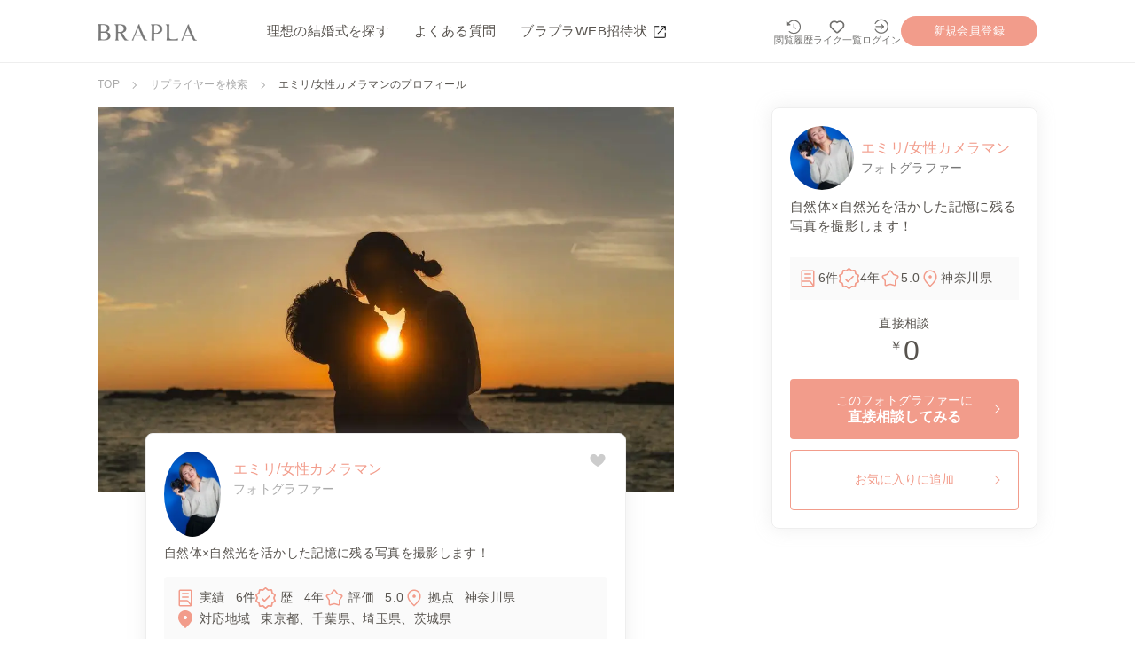

--- FILE ---
content_type: text/html; charset=utf-8
request_url: https://brapla.com/profile/emilymovie130/
body_size: 21623
content:
<!DOCTYPE html>
<html lang="ja">
    <head>
        <meta charset="utf-8">
        <meta http-equiv="x-ua-compatible" content="ie=edge">
        <meta name="viewport" content="width=device-width, initial-scale=1, shrink-to-fit=no">
        <meta name="application-name" content="ブラプラ【BRAPLA】">
        <meta name="csrf-token" content="o9UxpuMt5xOpLAmIy3x1G9X5AMdfvzPQhGbvyhvX">
        <meta name="viewport" content="width=device-width, initial-scale=1.0, user-scalable=no" />

        <title>エミリ/女性カメラマン-フォトグラファーのプロフィール｜</title>

        
                  
          <meta http-equiv="x-dns-prefetch-control" content="on">
          <link rel="dns-prefetch" href="//libraly.brapla.com">
          
          <link rel="preconnect" href="libraly.brapla.com" crossorigin>
        
                  <link rel="preload" as="image" href="https://libraly.brapla.com/resized-0768-profiles/de5f3753-696a-40e4-b3e8-647a8711d94a.jpg" imagesrcset="https://libraly.brapla.com/resized-0768-profiles/de5f3753-696a-40e4-b3e8-647a8711d94a.jpg 750w,https://libraly.brapla.com/resized-1024-profiles/de5f3753-696a-40e4-b3e8-647a8711d94a.jpg 1100w">
              <link rel="preload" as="image" href="https://libraly.brapla.com/resized-0160-profiles/59d84bea-5e53-4e82-ad29-95d2ccc36c23.jpeg" >
                      <link rel="preload" as="image" href="https://libraly.brapla.com/resized-0768-profiles/5bcfee9a-a0f5-4649-bfa0-8a5a5725e727.jpeg">
                        <link rel="preload" as="image" href="https://libraly.brapla.com/resized-0768-profiles/efb3ac05-85b3-48f3-9f02-e495335036b2.jpeg">
                        <link rel="preload" as="image" href="https://libraly.brapla.com/resized-0768-profiles/00e4c11e-13aa-4f5c-b5bc-b6ed2f17a939.jpeg">
                        <link rel="preload" as="image" href="https://libraly.brapla.com/resized-0768-profiles/5978940b-0001-4d0a-a1f4-86b17d231164.jpeg">
          
    
    
    
    <meta name="description"          content="神奈川県のフォトグラファーエミリ/女性カメラマンのプロフィールページです。ブラプラではエミリ/女性カメラマンさんの事例やプランを紹介しています。エミリ/女性カメラマンさんにオンラインチャットで相談も可能！">
    <meta property="og:url"           content="https://brapla.com/profile/emilymovie130" />
    <meta property="og:type"          content="website" />
    <meta name="twitter:card"         content="summary_large_image">
    <meta property="og:title"         content="エミリ/女性カメラマン-フォトグラファーのプロフィール｜ブラプラで挙げる最高の結婚式" />
    <meta property="og:description"   content="神奈川県のフォトグラファーエミリ/女性カメラマンのプロフィールページです。ブラプラではエミリ/女性カメラマンさんの事例やプランを紹介しています。エミリ/女性カメラマンさんにオンラインチャットで相談も可能！" />
    <meta property="og:image"         content="https://libraly.brapla.com/profiles/de5f3753-696a-40e4-b3e8-647a8711d94a.jpg" />

    <meta name="twitter:title"        content="エミリ/女性カメラマン-フォトグラファーのプロフィール｜ブラプラで挙げる最高の結婚式" />
    <meta name="twitter:description"  content="神奈川県のフォトグラファーエミリ/女性カメラマンのプロフィールページです。ブラプラではエミリ/女性カメラマンさんの事例やプランを紹介しています。エミリ/女性カメラマンさんにオンラインチャットで相談も可能！" />
    <meta name="twitter:image"        content="https://libraly.brapla.com/profiles/de5f3753-696a-40e4-b3e8-647a8711d94a.jpg" />

    
    <link rel="dns-prefetch" href="//www.youtube.com">
    
    <link rel="preconnect" href="//www.youtube.com" crossorigin>
    
    <link rel="canonical" href="https://brapla.com/profile/emilymovie130">

    

      
    
    <script type="application/ld+json">
{
  "@context": "https://schema.org/",
  "@type": "LocalBusiness",
  "name": "エミリ/女性カメラマン",
  "address": "神奈川県",
  "image": "https://libraly.brapla.com/resized-0160-profiles/59d84bea-5e53-4e82-ad29-95d2ccc36c23.jpeg",

  "review": [
          {
        "@type": "Review",
        "reviewRating": {
          "@type": "Rating",
          "ratingValue": 5,
          "reviewBody": "自分達の期待以上の物ができました！"
        },
        "author": {
          "@type": "Person",
          "name": "20代カップル"
        }
      }
            ]
      ,
    "aggregateRating": {
      "@type": "AggregateRating",
      "ratingValue": 5.0,
      "bestRating": 5,
      "ratingCount": 1
    }
  }
</script>

    <link rel="stylesheet" href="/splide/splide.min.css">
    
    <link rel="shortcut icon" href="https://brapla.com/favicon.png">
    <link rel="apple-touch-icon" href="https://brapla.com/favicon.png">
          
      
      <link rel="dns-prefetch" href="//:www.googletagmanager.com" crossorigin>
      
      
      <link rel="preconnect" href="//www.googletagmanager.com">
      
      

      <!-- Google Tag Manager -->
      <script>(function(w,d,s,l,i){w[l]=w[l]||[];w[l].push({'gtm.start':
        new Date().getTime(),event:'gtm.js'});var f=d.getElementsByTagName(s)[0],
        j=d.createElement(s),dl=l!='dataLayer'?'&l='+l:'';j.async=true;j.src=
        'https://www.googletagmanager.com/gtm.js?id='+i+dl;f.parentNode.insertBefore(j,f);
        })(window,document,'script','dataLayer','GTM-TGVHPWR');</script>
      <!-- End Google Tag Manager -->

      <!-- n-ine script -->
      <script src="https://static.n-ine.com/embed.js"
        data-link="https://liff.line.me/2005334595-yBE47ex1/follow/01HZCAA6K035VHGVRS86WWZE81/"
        data-pid="s00000025906001"></script>
      <!-- End n-ine script -->
      
        
        
        
        <link rel="preload" as="style" href="https://brapla.com/build/assets/wedding_front_v4-d34e43ff.css" /><link rel="stylesheet" href="https://brapla.com/build/assets/wedding_front_v4-d34e43ff.css" />
    </head>
    <body
      class="v4_front_body "
    >

                  <!-- Google Tag Manager (noscript) -->
          <noscript><iframe src="https://www.googletagmanager.com/ns.html?id=GTM-TGVHPWR"
            height="0" width="0" style="display:none;visibility:hidden"></iframe></noscript>
        <!-- End Google Tag Manager (noscript) -->
      
      <header class="v4_front_header ly_size">
  <div class="v4_front_header_wrap ly_size_wrap">

    <a href="https://brapla.com" class="v4_front_header_logo">
      <div>
        <img src="https://brapla.com/img/brapla_logo_v4.png" alt="ブラプラ｜ヒトとは違う結婚式・フォトウェディングを">
      </div>
    </a>

    <ul class="v4_front_header_pc_menu">
      <li>
        <a href="https://brapla.com/wedding-report">理想の結婚式を探す</a>
      </li>
      <li>
        <a href="https://brapla.com/faq">よくある質問</a>
      </li>
      <li>
        <a href="https://brapla.com/invitation" target="_blank" rel="noopener noreferrer">
          ブラプラWEB招待状
          <svg class="">
            <use xlink:href="/svg/wedding_v4_symbol-defs.svg#icon-open_in_new"></use>
          </svg>
        </a>
      </li>
    </ul>

    <button class="v4_iconButton  fs_10 v4_front_header_menuBtn js_hamburgerOpenBtn"  style="color: #71706E" >
  <svg class="v4_iconButton_icon"  style="fill: currentColor" >
    <use xlink:href="/svg/wedding_v4_symbol-defs.svg#icon-menu"/>
  </svg>
  <span class="v4_iconButton_text">メニュー</span>
</button>

    <div class="v4_front_header_btns">
            <a class="v4_iconButton  fs_10 fs_11_pc" href="https://brapla.com/history/report"  style="color: #71706E" >
  <svg class="v4_iconButton_icon"  style="fill: currentColor" >
    <use xlink:href="/svg/wedding_v4_symbol-defs.svg#icon-history"/>
  </svg>
  <span class="v4_iconButton_text">閲覧履歴</span>
</a>
            <a class="v4_iconButton  fs_10 fs_11_pc" href="https://brapla.com/like/report"  style="color: #71706E" >
  <svg class="v4_iconButton_icon"  style="fill: currentColor" >
    <use xlink:href="/svg/wedding_v4_symbol-defs.svg#icon-heart"/>
  </svg>
  <span class="v4_iconButton_text">ライク一覧</span>
</a>

            <a class="v4_iconButton  fs_10 fs_11_pc d_only_pc" href="https://brapla.com/login"  style="color: #71706E" >
  <svg class="v4_iconButton_icon"  style="fill: currentColor" >
    <use xlink:href="/svg/wedding_v4_symbol-defs.svg#icon-login"/>
  </svg>
  <span class="v4_iconButton_text">ログイン</span>
</a>


      <a class="v4_bl_button  v4_bl_button__button1 v4_bl_button__roundFull fs_13 d_only_pc" href="https://brapla.com/register">
    <p class="v4_bl_button_text">新規会員登録</p>
  </a>      
      

    </div>
  </div>
</header>

      <main id="app" class="v4_front_main ">
      <article class="v4_plannerDetail">
    
    <div class="ly_size">
      <div class="ly_size_wrap">
        
        <ol class="v4_navigation_breadcrumps py_4 d_only_pc">
    <li class="v4_navigation_breadcrumps_item">
          <a href="https://brapla.com">TOP</a>
              <div class="gift_icon_wrap  size_4">
  <svg class="gift_icon v4_navigation_breadcrumps_svg">
    <use xlink:href="/svg/gift-symbol-defs.svg#icon-rightarrow"/>
  </svg>
</div>      </li>
    <li class="v4_navigation_breadcrumps_item">
          <a href="https://brapla.com/profile">サプライヤーを検索</a>
              <div class="gift_icon_wrap  size_4">
  <svg class="gift_icon v4_navigation_breadcrumps_svg">
    <use xlink:href="/svg/gift-symbol-defs.svg#icon-rightarrow"/>
  </svg>
</div>      </li>
    <li class="v4_navigation_breadcrumps_item">
          <span aria-current="location">エミリ/女性カメラマンのプロフィール</span>
          </li>
  </ol>
    
          </div>
    </div>
    <div class="v4_plannerDetail_inner ly_size_wrap">

      <div class="v4_plannerDetail_left">
        
        <section class="planner_page_section_fv">
  <div class="planner_page_section_fv_wrap">
    
          <img class="planner_page_section_fv_headerImg" width=650 height=356 src="https://libraly.brapla.com/resized-0768-profiles/de5f3753-696a-40e4-b3e8-647a8711d94a.jpg" srcset="https://libraly.brapla.com/resized-0768-profiles/de5f3753-696a-40e4-b3e8-647a8711d94a.jpg 750w,https://libraly.brapla.com/resized-1024-profiles/de5f3753-696a-40e4-b3e8-647a8711d94a.jpg 1100w">
    
    <div class="planner_page_section_fv_card_wrap">
      
      

      <div  class="v4_card_profile_detail_card">
  <article class="v4_card_profile_detail_card_article">
          <img class="v4_card_profile_detail_card_img" width=100 height=100 src="https://libraly.brapla.com/resized-0160-profiles/59d84bea-5e53-4e82-ad29-95d2ccc36c23.jpeg" alt="このウェディングサプライヤーはエミリ/女性カメラマンさんです。">
        <div class="v4_card_profile_detail_card_txt">
      <p class="v4_card_profile_detail_card_txt_name">エミリ/女性カメラマン</p> 
      <ul class="v4_card_profile_detail_card_txt_list">
                  <li>
            <a href="https://brapla.com/profile?occupations=16">フォトグラファー</a>
          </li>
              </ul>
    </div>
  </article>
  <p class="v4_card_profile_detail_card_txt">自然体×自然光を活かした記憶に残る写真を撮影します！</p>
  <div class="data_display-icon-definition-item_wrap">

    <div class="v4_data_display_icon_definition_item fs_14">
    <svg class="v4_data_display_icon_definition_item_svg">
      <use xlink:href="/svg/wedding_v4_symbol-defs.svg#icon-lab_profile">
    </svg>
    
    <p class="v4_data_display_icon_definition_item_ttl">実績</p>

        <div class="v4_data_display_icon_definition_item_txt_wrap">
      <p class="v4_data_display_icon_definition_item_txt">
        6件
      </p>
      <button class="v4_data_display_icon_definition_item_lastWrap">
        <p class="v4_data_display_icon_definition_item_lastTxt">すべて見る</p>
        <svg class="v4_data_display_icon_definition_item_lastSvg">
          <use xlink:href="/svg/wedding_v4_symbol-defs.svg#icon-expand_more">
        </svg>
      </button>
    </div>
    </div>


    <div class="v4_data_display_icon_definition_item fs_14">
    <svg class="v4_data_display_icon_definition_item_svg">
      <use xlink:href="/svg/wedding_v4_symbol-defs.svg#icon-settings-profiles">
    </svg>
    
    <p class="v4_data_display_icon_definition_item_ttl">歴</p>

        <div class="v4_data_display_icon_definition_item_txt_wrap">
      <p class="v4_data_display_icon_definition_item_txt">
        4年
      </p>
      <button class="v4_data_display_icon_definition_item_lastWrap">
        <p class="v4_data_display_icon_definition_item_lastTxt">すべて見る</p>
        <svg class="v4_data_display_icon_definition_item_lastSvg">
          <use xlink:href="/svg/wedding_v4_symbol-defs.svg#icon-expand_more">
        </svg>
      </button>
    </div>
    </div>


    <div class="v4_data_display_icon_definition_item fs_14">
    <svg class="v4_data_display_icon_definition_item_svg">
      <use xlink:href="/svg/wedding_v4_symbol-defs.svg#icon-kid_star">
    </svg>
    
    <p class="v4_data_display_icon_definition_item_ttl">評価</p>

        <div class="v4_data_display_icon_definition_item_txt_wrap">
      <p class="v4_data_display_icon_definition_item_txt">
        5.0
      </p>
      <button class="v4_data_display_icon_definition_item_lastWrap">
        <p class="v4_data_display_icon_definition_item_lastTxt">すべて見る</p>
        <svg class="v4_data_display_icon_definition_item_lastSvg">
          <use xlink:href="/svg/wedding_v4_symbol-defs.svg#icon-expand_more">
        </svg>
      </button>
    </div>
    </div>



    <div class="v4_data_display_icon_definition_item fs_14">
    <svg class="v4_data_display_icon_definition_item_svg">
      <use xlink:href="/svg/wedding_v4_symbol-defs.svg#icon-location_on">
    </svg>
    
    <p class="v4_data_display_icon_definition_item_ttl">拠点</p>

        <div class="v4_data_display_icon_definition_item_txt_wrap">
      <p class="v4_data_display_icon_definition_item_txt">
        神奈川県
      </p>
      <button class="v4_data_display_icon_definition_item_lastWrap">
        <p class="v4_data_display_icon_definition_item_lastTxt">すべて見る</p>
        <svg class="v4_data_display_icon_definition_item_lastSvg">
          <use xlink:href="/svg/wedding_v4_symbol-defs.svg#icon-expand_more">
        </svg>
      </button>
    </div>
    </div>


    <div class="v4_data_display_icon_definition_item fs_14">
    <svg class="v4_data_display_icon_definition_item_svg">
      <use xlink:href="/svg/wedding_v4_symbol-defs.svg#icon-location_on_Fill">
    </svg>
    
    <p class="v4_data_display_icon_definition_item_ttl">対応地域</p>

        <div class="v4_data_display_icon_definition_item_txt_wrap">
      <p class="v4_data_display_icon_definition_item_txt">
        <ul class="v4_card_profile_detail_card_workArea d_flex al_center">
                  <li>東京都</li>
                  <li>千葉県</li>
                  <li>埼玉県</li>
                  <li>茨城県</li>
              </ul>
      </p>
      <button class="v4_data_display_icon_definition_item_lastWrap">
        <p class="v4_data_display_icon_definition_item_lastTxt">すべて見る</p>
        <svg class="v4_data_display_icon_definition_item_lastSvg">
          <use xlink:href="/svg/wedding_v4_symbol-defs.svg#icon-expand_more">
        </svg>
      </button>
    </div>
    </div>

  </div>

  <like-button-component
    :is-like=false
    post-id="emilymovie130"
    post-url="https://brapla.com/wedding-report/store-supplier-favorites"
  />
</div>
    </div>
  </div>
</section>
        
        <div class="planner_page_section_tag-list js-tag-list mt_4 mt_20_pc">
  <a href="#planner_page_section_profile" class="planner_page_section_tag-list_ttl">プロフィール</a>
  <a href="#planner_page_section_photo-gallery" class="planner_page_section_tag-list_ttl">フォト</a>
  <a href="#planner_page_section_review" class="planner_page_section_tag-list_ttl">口コミ</a>
</div>


        
        <section id="planner_page_section_profile" class="planner_page_section_profile">
  <div class="planner_page_section_profile_wrap">
    <div class="v4_text_heading fs_16">
        <span class="v4_text_heading_text">PROFILE</span>
        <h2 class="v4_text_heading_ttl">プロフィール</h2>
    </div>  </div>

  <div style="white-space: pre-wrap; line-height: 1.7;" class="mt_5_pc planner_page_section_profile_txt">初めまして！女性カメラマンのエミリです！
関東を中心にウェディング撮影・家族写真・カップル写真・七五三などを撮影しています。

2024年には、私自身も結婚式を挙げ、前撮りと当日の撮影を経験しました。
だからこそ、「撮られる側の気持ち」や「当日の流れの大切さ」もより深く理解できるようになりました💐

慣れない撮影で緊張してしまう方も多いと思いますが、
そんな中でナチュラルな表情を引き出すことが得意です！

前職ではスイミングスクールのコーチをしていたこともあり、
子どもから大人まで、誰とでも自然にコミュニケーションを取れることが強みです😊

何気なく過ぎてしまう日をカタチに残し、
見返した時にその日の思い出がふっと蘇るような、そんな撮影時間をお届けします。

女性らしい感性と柔らかいアイデアで、
“他の人とはちょっと違う”あなたらしい1枚を一緒に作っていきましょう✨

ぜひ、お気軽にお問合せください😊</div>


    <button class="v4_bl_button  v4_bl_button__button1 v4_bl_button__round mt_10 fs_13 d_only_sp js-counseling_open_button">
    <p class="v4_bl_button_text">このフォトグラファーに<br><span class="fs_16 fw_b">直接相談してみる（無料）</span></p>
    <svg class="v4_bl_button_rightIcon">
    <use xlink:href="/svg/wedding_v4_symbol-defs.svg#icon-rightarrow"/>
  </svg>
  </button></section>
        
        <section class="bl_photo-gallery mt_14 mt_15_pc pd5per" id="planner_page_section_photo-gallery">
    <div class="bl_photo-gallery_wrap">
      <div class="v4_text_heading fs_16">
        <span class="v4_text_heading_text">PHOTO GALLERY</span>
        <h2 class="v4_text_heading_ttl">フォトギャラリー</h2>
    </div>      <div class="v4_data_accordion_wrap js_plannerPhotoAccordion_wrap">
    <ul class="bl_photo-gallery_list">
                                  
              <li class="bl_photo-gallery_list_child">
                <div class="v4_like_image_button">
  <div>
    <img class="js-lazyload v4_like_image_button_image" width=317 height=317 src="[data-uri]" data-src="https://libraly.brapla.com/resized-0768-profiles/5bcfee9a-a0f5-4649-bfa0-8a5a5725e727.jpeg" data-srcset="https://libraly.brapla.com/resized-0768-profiles/5bcfee9a-a0f5-4649-bfa0-8a5a5725e727.jpeg 320w,https://libraly.brapla.com/resized-1024-profiles/5bcfee9a-a0f5-4649-bfa0-8a5a5725e727.jpeg 768w,https://libraly.brapla.com/resized-2304-profiles/5bcfee9a-a0f5-4649-bfa0-8a5a5725e727.jpeg 1024w,">
  </div>

  </div>              </li>
                                              
              <li class="bl_photo-gallery_list_child">
                <div class="v4_like_image_button">
  <div>
    <img class="js-lazyload v4_like_image_button_image" width=317 height=317 src="[data-uri]" data-src="https://libraly.brapla.com/resized-0768-profiles/efb3ac05-85b3-48f3-9f02-e495335036b2.jpeg" data-srcset="https://libraly.brapla.com/resized-0768-profiles/efb3ac05-85b3-48f3-9f02-e495335036b2.jpeg 320w,https://libraly.brapla.com/resized-1024-profiles/efb3ac05-85b3-48f3-9f02-e495335036b2.jpeg 768w,https://libraly.brapla.com/resized-2304-profiles/efb3ac05-85b3-48f3-9f02-e495335036b2.jpeg 1024w,">
  </div>

  </div>              </li>
                                              
              <li class="bl_photo-gallery_list_child">
                <div class="v4_like_image_button">
  <div>
    <img class="js-lazyload v4_like_image_button_image" width=317 height=317 src="[data-uri]" data-src="https://libraly.brapla.com/resized-0768-profiles/00e4c11e-13aa-4f5c-b5bc-b6ed2f17a939.jpeg" data-srcset="https://libraly.brapla.com/resized-0768-profiles/00e4c11e-13aa-4f5c-b5bc-b6ed2f17a939.jpeg 320w,https://libraly.brapla.com/resized-1024-profiles/00e4c11e-13aa-4f5c-b5bc-b6ed2f17a939.jpeg 768w,https://libraly.brapla.com/resized-2304-profiles/00e4c11e-13aa-4f5c-b5bc-b6ed2f17a939.jpeg 1024w,">
  </div>

  </div>              </li>
                                              
              <li class="bl_photo-gallery_list_child">
                <div class="v4_like_image_button">
  <div>
    <img class="js-lazyload v4_like_image_button_image" width=317 height=317 src="[data-uri]" data-src="https://libraly.brapla.com/resized-0768-profiles/5978940b-0001-4d0a-a1f4-86b17d231164.jpeg" data-srcset="https://libraly.brapla.com/resized-0768-profiles/5978940b-0001-4d0a-a1f4-86b17d231164.jpeg 320w,https://libraly.brapla.com/resized-1024-profiles/5978940b-0001-4d0a-a1f4-86b17d231164.jpeg 768w,https://libraly.brapla.com/resized-2304-profiles/5978940b-0001-4d0a-a1f4-86b17d231164.jpeg 1024w,">
  </div>

  </div>              </li>
                                              
              <li class="bl_photo-gallery_list_child">
                <div class="v4_like_image_button">
  <div>
    <img class="js-lazyload v4_like_image_button_image" width=317 height=317 src="[data-uri]" data-src="https://libraly.brapla.com/resized-0768-profiles/6897c1db-1251-4035-94b2-7a66f7dc75d3.jpg" data-srcset="https://libraly.brapla.com/resized-0768-profiles/6897c1db-1251-4035-94b2-7a66f7dc75d3.jpg 320w,https://libraly.brapla.com/resized-1024-profiles/6897c1db-1251-4035-94b2-7a66f7dc75d3.jpg 768w,https://libraly.brapla.com/resized-2304-profiles/6897c1db-1251-4035-94b2-7a66f7dc75d3.jpg 1024w,">
  </div>

  </div>              </li>
                                              
              <li class="bl_photo-gallery_list_child">
                <div class="v4_like_image_button">
  <div>
    <img class="js-lazyload v4_like_image_button_image" width=317 height=317 src="[data-uri]" data-src="https://libraly.brapla.com/resized-0768-profiles/3c57254b-9892-4b17-867c-c339c2b280b4.jpg" data-srcset="https://libraly.brapla.com/resized-0768-profiles/3c57254b-9892-4b17-867c-c339c2b280b4.jpg 320w,https://libraly.brapla.com/resized-1024-profiles/3c57254b-9892-4b17-867c-c339c2b280b4.jpg 768w,https://libraly.brapla.com/resized-2304-profiles/3c57254b-9892-4b17-867c-c339c2b280b4.jpg 1024w,">
  </div>

  </div>              </li>
                                              
              <li class="bl_photo-gallery_list_child">
                <div class="v4_like_image_button">
  <div>
    <img class="js-lazyload v4_like_image_button_image" width=317 height=317 src="[data-uri]" data-src="https://libraly.brapla.com/resized-0768-profiles/02bd6059-e154-48cd-b6c6-ee8bc53ee1d4.jpg" data-srcset="https://libraly.brapla.com/resized-0768-profiles/02bd6059-e154-48cd-b6c6-ee8bc53ee1d4.jpg 320w,https://libraly.brapla.com/resized-1024-profiles/02bd6059-e154-48cd-b6c6-ee8bc53ee1d4.jpg 768w,https://libraly.brapla.com/resized-2304-profiles/02bd6059-e154-48cd-b6c6-ee8bc53ee1d4.jpg 1024w,">
  </div>

  </div>              </li>
                                              
              <li class="bl_photo-gallery_list_child">
                <div class="v4_like_image_button">
  <div>
    <img class="js-lazyload v4_like_image_button_image" width=317 height=317 src="[data-uri]" data-src="https://libraly.brapla.com/resized-0768-profiles/QXOtXwuIOsNFUSii2FJFQ2umbgBD19V1GAIjftXu.jpg" data-srcset="https://libraly.brapla.com/resized-0768-profiles/QXOtXwuIOsNFUSii2FJFQ2umbgBD19V1GAIjftXu.jpg 320w,https://libraly.brapla.com/resized-1024-profiles/QXOtXwuIOsNFUSii2FJFQ2umbgBD19V1GAIjftXu.jpg 768w,https://libraly.brapla.com/resized-2304-profiles/QXOtXwuIOsNFUSii2FJFQ2umbgBD19V1GAIjftXu.jpg 1024w,">
  </div>

  </div>              </li>
                                              
              <li class="bl_photo-gallery_list_child">
                <div class="v4_like_image_button">
  <div>
    <img class="js-lazyload v4_like_image_button_image" width=317 height=317 src="[data-uri]" data-src="https://libraly.brapla.com/resized-0768-profiles/056af051-8850-4d56-90a5-9ddf3c8fa995.jpg" data-srcset="https://libraly.brapla.com/resized-0768-profiles/056af051-8850-4d56-90a5-9ddf3c8fa995.jpg 320w,https://libraly.brapla.com/resized-1024-profiles/056af051-8850-4d56-90a5-9ddf3c8fa995.jpg 768w,https://libraly.brapla.com/resized-2304-profiles/056af051-8850-4d56-90a5-9ddf3c8fa995.jpg 1024w,">
  </div>

  </div>              </li>
                                              
              <li class="bl_photo-gallery_list_child">
                <div class="v4_like_image_button">
  <div>
    <img class="js-lazyload v4_like_image_button_image" width=317 height=317 src="[data-uri]" data-src="https://libraly.brapla.com/resized-0768-profiles/KQlZj3hdaCrga9vJZL7SqWz30FszP1d1pmHSJr9t.jpg" data-srcset="https://libraly.brapla.com/resized-0768-profiles/KQlZj3hdaCrga9vJZL7SqWz30FszP1d1pmHSJr9t.jpg 320w,https://libraly.brapla.com/resized-1024-profiles/KQlZj3hdaCrga9vJZL7SqWz30FszP1d1pmHSJr9t.jpg 768w,https://libraly.brapla.com/resized-2304-profiles/KQlZj3hdaCrga9vJZL7SqWz30FszP1d1pmHSJr9t.jpg 1024w,">
  </div>

  </div>              </li>
                                              
              <li class="bl_photo-gallery_list_child">
                <div class="v4_like_image_button">
  <div>
    <img class="js-lazyload v4_like_image_button_image" width=317 height=317 src="[data-uri]" data-src="https://libraly.brapla.com/resized-0768-profiles/4faa9057-b875-4abc-87e3-578ef1be9905.jpeg" data-srcset="https://libraly.brapla.com/resized-0768-profiles/4faa9057-b875-4abc-87e3-578ef1be9905.jpeg 320w,https://libraly.brapla.com/resized-1024-profiles/4faa9057-b875-4abc-87e3-578ef1be9905.jpeg 768w,https://libraly.brapla.com/resized-2304-profiles/4faa9057-b875-4abc-87e3-578ef1be9905.jpeg 1024w,">
  </div>

  </div>              </li>
                                              
              <li class="bl_photo-gallery_list_child">
                <div class="v4_like_image_button">
  <div>
    <img class="js-lazyload v4_like_image_button_image" width=317 height=317 src="[data-uri]" data-src="https://libraly.brapla.com/resized-0768-profiles/LqGZilXhu9Tbn9EcB5t1TZjF5vIq04EHjTvQD6TA.jpg" data-srcset="https://libraly.brapla.com/resized-0768-profiles/LqGZilXhu9Tbn9EcB5t1TZjF5vIq04EHjTvQD6TA.jpg 320w,https://libraly.brapla.com/resized-1024-profiles/LqGZilXhu9Tbn9EcB5t1TZjF5vIq04EHjTvQD6TA.jpg 768w,https://libraly.brapla.com/resized-2304-profiles/LqGZilXhu9Tbn9EcB5t1TZjF5vIq04EHjTvQD6TA.jpg 1024w,">
  </div>

  </div>              </li>
                                              
              <li class="bl_photo-gallery_list_child">
                <div class="v4_like_image_button">
  <div>
    <img class="js-lazyload v4_like_image_button_image" width=317 height=317 src="[data-uri]" data-src="https://libraly.brapla.com/resized-0768-profiles/B4bWsMnDYSKSxGbgw4PMGMVMdttK6LnYKrM6T6fc.jpg" data-srcset="https://libraly.brapla.com/resized-0768-profiles/B4bWsMnDYSKSxGbgw4PMGMVMdttK6LnYKrM6T6fc.jpg 320w,https://libraly.brapla.com/resized-1024-profiles/B4bWsMnDYSKSxGbgw4PMGMVMdttK6LnYKrM6T6fc.jpg 768w,https://libraly.brapla.com/resized-2304-profiles/B4bWsMnDYSKSxGbgw4PMGMVMdttK6LnYKrM6T6fc.jpg 1024w,">
  </div>

  </div>              </li>
                                              
              <li class="bl_photo-gallery_list_child">
                <div class="v4_like_image_button">
  <div>
    <img class="js-lazyload v4_like_image_button_image" width=317 height=317 src="[data-uri]" data-src="https://libraly.brapla.com/resized-0768-profiles/2dfc4281-2a6c-446f-84c9-c45f11715262.jpg" data-srcset="https://libraly.brapla.com/resized-0768-profiles/2dfc4281-2a6c-446f-84c9-c45f11715262.jpg 320w,https://libraly.brapla.com/resized-1024-profiles/2dfc4281-2a6c-446f-84c9-c45f11715262.jpg 768w,https://libraly.brapla.com/resized-2304-profiles/2dfc4281-2a6c-446f-84c9-c45f11715262.jpg 1024w,">
  </div>

  </div>              </li>
                                              
              <li class="bl_photo-gallery_list_child">
                <div class="v4_like_image_button">
  <div>
    <img class="js-lazyload v4_like_image_button_image" width=317 height=317 src="[data-uri]" data-src="https://libraly.brapla.com/resized-0768-profiles/jVcKTX7s0gftOTPNU2zXBD7xsDnsoy6qRuP7sgJp.jpg" data-srcset="https://libraly.brapla.com/resized-0768-profiles/jVcKTX7s0gftOTPNU2zXBD7xsDnsoy6qRuP7sgJp.jpg 320w,https://libraly.brapla.com/resized-1024-profiles/jVcKTX7s0gftOTPNU2zXBD7xsDnsoy6qRuP7sgJp.jpg 768w,https://libraly.brapla.com/resized-2304-profiles/jVcKTX7s0gftOTPNU2zXBD7xsDnsoy6qRuP7sgJp.jpg 1024w,">
  </div>

  </div>              </li>
                                              
              <li class="bl_photo-gallery_list_child">
                <div class="v4_like_image_button">
  <div>
    <img class="js-lazyload v4_like_image_button_image" width=317 height=317 src="[data-uri]" data-src="https://libraly.brapla.com/resized-0768-profiles/sfZpx0XiMjHpmhTdcbdFpokC6piYutRyZJGp4N5Q.jpg" data-srcset="https://libraly.brapla.com/resized-0768-profiles/sfZpx0XiMjHpmhTdcbdFpokC6piYutRyZJGp4N5Q.jpg 320w,https://libraly.brapla.com/resized-1024-profiles/sfZpx0XiMjHpmhTdcbdFpokC6piYutRyZJGp4N5Q.jpg 768w,https://libraly.brapla.com/resized-2304-profiles/sfZpx0XiMjHpmhTdcbdFpokC6piYutRyZJGp4N5Q.jpg 1024w,">
  </div>

  </div>              </li>
                              </ul>

    <button class="v4_bl_button  v4_bl_button__button2 v4_bl_button__roundFull fs_14 js_plannerPhotoAccordion_wrap_btn v4_data_accordion_wrap_btn">
    <p class="v4_bl_button_text">もっと見る</p>
    <svg class="v4_bl_button_rightIcon">
    <use xlink:href="/svg/wedding_v4_symbol-defs.svg#icon-expand_more"/>
  </svg>
  </button>  </div>


  
      </div>
  </section>

  <div class="v4_previewSlider">

  
  <div class="v4_previewSlider_back"></div>

  
  <div class="v4_previewSlider_box">

    <button class="v4_previewSlider_close">
      <svg xmlns="http://www.w3.org/2000/svg" height="40" viewBox="0 -960 960 960" width="40"><path d="m251.333-198.29-53.043-53.043L426.957-480 198.29-708.667l53.043-53.043L480-533.043 708.667-761.71l53.043 53.043L533.043-480 761.71-251.333l-53.043 53.043L480-426.957 251.333-198.29Z"/></svg>
    </button>

    <ul class="v4_previewSlider_list">
               
          <li class="v4_previewSlider_item">
            <img class="v4_previewSlider_item_image" width=900 height=600 src="[data-uri]" data-src="https://libraly.brapla.com/resized-1024-profiles/5bcfee9a-a0f5-4649-bfa0-8a5a5725e727.jpeg" data-srcset="https://libraly.brapla.com/resized-0768-profiles/5bcfee9a-a0f5-4649-bfa0-8a5a5725e727.jpeg 320w,https://libraly.brapla.com/resized-1024-profiles/5bcfee9a-a0f5-4649-bfa0-8a5a5725e727.jpeg 768w,https://libraly.brapla.com/resized-2304-profiles/5bcfee9a-a0f5-4649-bfa0-8a5a5725e727.jpeg 1024w," alt="">
          </li>
                       
          <li class="v4_previewSlider_item">
            <img class="v4_previewSlider_item_image" width=900 height=600 src="[data-uri]" data-src="https://libraly.brapla.com/resized-1024-profiles/efb3ac05-85b3-48f3-9f02-e495335036b2.jpeg" data-srcset="https://libraly.brapla.com/resized-0768-profiles/efb3ac05-85b3-48f3-9f02-e495335036b2.jpeg 320w,https://libraly.brapla.com/resized-1024-profiles/efb3ac05-85b3-48f3-9f02-e495335036b2.jpeg 768w,https://libraly.brapla.com/resized-2304-profiles/efb3ac05-85b3-48f3-9f02-e495335036b2.jpeg 1024w," alt="">
          </li>
                       
          <li class="v4_previewSlider_item">
            <img class="v4_previewSlider_item_image" width=900 height=600 src="[data-uri]" data-src="https://libraly.brapla.com/resized-1024-profiles/00e4c11e-13aa-4f5c-b5bc-b6ed2f17a939.jpeg" data-srcset="https://libraly.brapla.com/resized-0768-profiles/00e4c11e-13aa-4f5c-b5bc-b6ed2f17a939.jpeg 320w,https://libraly.brapla.com/resized-1024-profiles/00e4c11e-13aa-4f5c-b5bc-b6ed2f17a939.jpeg 768w,https://libraly.brapla.com/resized-2304-profiles/00e4c11e-13aa-4f5c-b5bc-b6ed2f17a939.jpeg 1024w," alt="">
          </li>
                       
          <li class="v4_previewSlider_item">
            <img class="v4_previewSlider_item_image" width=900 height=600 src="[data-uri]" data-src="https://libraly.brapla.com/resized-1024-profiles/5978940b-0001-4d0a-a1f4-86b17d231164.jpeg" data-srcset="https://libraly.brapla.com/resized-0768-profiles/5978940b-0001-4d0a-a1f4-86b17d231164.jpeg 320w,https://libraly.brapla.com/resized-1024-profiles/5978940b-0001-4d0a-a1f4-86b17d231164.jpeg 768w,https://libraly.brapla.com/resized-2304-profiles/5978940b-0001-4d0a-a1f4-86b17d231164.jpeg 1024w," alt="">
          </li>
                       
          <li class="v4_previewSlider_item">
            <img class="v4_previewSlider_item_image" width=900 height=600 src="[data-uri]" data-src="https://libraly.brapla.com/resized-1024-profiles/6897c1db-1251-4035-94b2-7a66f7dc75d3.jpg" data-srcset="https://libraly.brapla.com/resized-0768-profiles/6897c1db-1251-4035-94b2-7a66f7dc75d3.jpg 320w,https://libraly.brapla.com/resized-1024-profiles/6897c1db-1251-4035-94b2-7a66f7dc75d3.jpg 768w,https://libraly.brapla.com/resized-2304-profiles/6897c1db-1251-4035-94b2-7a66f7dc75d3.jpg 1024w," alt="">
          </li>
                       
          <li class="v4_previewSlider_item">
            <img class="v4_previewSlider_item_image" width=900 height=600 src="[data-uri]" data-src="https://libraly.brapla.com/resized-1024-profiles/3c57254b-9892-4b17-867c-c339c2b280b4.jpg" data-srcset="https://libraly.brapla.com/resized-0768-profiles/3c57254b-9892-4b17-867c-c339c2b280b4.jpg 320w,https://libraly.brapla.com/resized-1024-profiles/3c57254b-9892-4b17-867c-c339c2b280b4.jpg 768w,https://libraly.brapla.com/resized-2304-profiles/3c57254b-9892-4b17-867c-c339c2b280b4.jpg 1024w," alt="">
          </li>
                       
          <li class="v4_previewSlider_item">
            <img class="v4_previewSlider_item_image" width=900 height=600 src="[data-uri]" data-src="https://libraly.brapla.com/resized-1024-profiles/02bd6059-e154-48cd-b6c6-ee8bc53ee1d4.jpg" data-srcset="https://libraly.brapla.com/resized-0768-profiles/02bd6059-e154-48cd-b6c6-ee8bc53ee1d4.jpg 320w,https://libraly.brapla.com/resized-1024-profiles/02bd6059-e154-48cd-b6c6-ee8bc53ee1d4.jpg 768w,https://libraly.brapla.com/resized-2304-profiles/02bd6059-e154-48cd-b6c6-ee8bc53ee1d4.jpg 1024w," alt="">
          </li>
                       
          <li class="v4_previewSlider_item">
            <img class="v4_previewSlider_item_image" width=900 height=600 src="[data-uri]" data-src="https://libraly.brapla.com/resized-1024-profiles/QXOtXwuIOsNFUSii2FJFQ2umbgBD19V1GAIjftXu.jpg" data-srcset="https://libraly.brapla.com/resized-0768-profiles/QXOtXwuIOsNFUSii2FJFQ2umbgBD19V1GAIjftXu.jpg 320w,https://libraly.brapla.com/resized-1024-profiles/QXOtXwuIOsNFUSii2FJFQ2umbgBD19V1GAIjftXu.jpg 768w,https://libraly.brapla.com/resized-2304-profiles/QXOtXwuIOsNFUSii2FJFQ2umbgBD19V1GAIjftXu.jpg 1024w," alt="">
          </li>
                       
          <li class="v4_previewSlider_item">
            <img class="v4_previewSlider_item_image" width=900 height=600 src="[data-uri]" data-src="https://libraly.brapla.com/resized-1024-profiles/056af051-8850-4d56-90a5-9ddf3c8fa995.jpg" data-srcset="https://libraly.brapla.com/resized-0768-profiles/056af051-8850-4d56-90a5-9ddf3c8fa995.jpg 320w,https://libraly.brapla.com/resized-1024-profiles/056af051-8850-4d56-90a5-9ddf3c8fa995.jpg 768w,https://libraly.brapla.com/resized-2304-profiles/056af051-8850-4d56-90a5-9ddf3c8fa995.jpg 1024w," alt="">
          </li>
                       
          <li class="v4_previewSlider_item">
            <img class="v4_previewSlider_item_image" width=900 height=600 src="[data-uri]" data-src="https://libraly.brapla.com/resized-1024-profiles/KQlZj3hdaCrga9vJZL7SqWz30FszP1d1pmHSJr9t.jpg" data-srcset="https://libraly.brapla.com/resized-0768-profiles/KQlZj3hdaCrga9vJZL7SqWz30FszP1d1pmHSJr9t.jpg 320w,https://libraly.brapla.com/resized-1024-profiles/KQlZj3hdaCrga9vJZL7SqWz30FszP1d1pmHSJr9t.jpg 768w,https://libraly.brapla.com/resized-2304-profiles/KQlZj3hdaCrga9vJZL7SqWz30FszP1d1pmHSJr9t.jpg 1024w," alt="">
          </li>
                       
          <li class="v4_previewSlider_item">
            <img class="v4_previewSlider_item_image" width=900 height=600 src="[data-uri]" data-src="https://libraly.brapla.com/resized-1024-profiles/4faa9057-b875-4abc-87e3-578ef1be9905.jpeg" data-srcset="https://libraly.brapla.com/resized-0768-profiles/4faa9057-b875-4abc-87e3-578ef1be9905.jpeg 320w,https://libraly.brapla.com/resized-1024-profiles/4faa9057-b875-4abc-87e3-578ef1be9905.jpeg 768w,https://libraly.brapla.com/resized-2304-profiles/4faa9057-b875-4abc-87e3-578ef1be9905.jpeg 1024w," alt="">
          </li>
                       
          <li class="v4_previewSlider_item">
            <img class="v4_previewSlider_item_image" width=900 height=600 src="[data-uri]" data-src="https://libraly.brapla.com/resized-1024-profiles/LqGZilXhu9Tbn9EcB5t1TZjF5vIq04EHjTvQD6TA.jpg" data-srcset="https://libraly.brapla.com/resized-0768-profiles/LqGZilXhu9Tbn9EcB5t1TZjF5vIq04EHjTvQD6TA.jpg 320w,https://libraly.brapla.com/resized-1024-profiles/LqGZilXhu9Tbn9EcB5t1TZjF5vIq04EHjTvQD6TA.jpg 768w,https://libraly.brapla.com/resized-2304-profiles/LqGZilXhu9Tbn9EcB5t1TZjF5vIq04EHjTvQD6TA.jpg 1024w," alt="">
          </li>
                       
          <li class="v4_previewSlider_item">
            <img class="v4_previewSlider_item_image" width=900 height=600 src="[data-uri]" data-src="https://libraly.brapla.com/resized-1024-profiles/B4bWsMnDYSKSxGbgw4PMGMVMdttK6LnYKrM6T6fc.jpg" data-srcset="https://libraly.brapla.com/resized-0768-profiles/B4bWsMnDYSKSxGbgw4PMGMVMdttK6LnYKrM6T6fc.jpg 320w,https://libraly.brapla.com/resized-1024-profiles/B4bWsMnDYSKSxGbgw4PMGMVMdttK6LnYKrM6T6fc.jpg 768w,https://libraly.brapla.com/resized-2304-profiles/B4bWsMnDYSKSxGbgw4PMGMVMdttK6LnYKrM6T6fc.jpg 1024w," alt="">
          </li>
                       
          <li class="v4_previewSlider_item">
            <img class="v4_previewSlider_item_image" width=900 height=600 src="[data-uri]" data-src="https://libraly.brapla.com/resized-1024-profiles/2dfc4281-2a6c-446f-84c9-c45f11715262.jpg" data-srcset="https://libraly.brapla.com/resized-0768-profiles/2dfc4281-2a6c-446f-84c9-c45f11715262.jpg 320w,https://libraly.brapla.com/resized-1024-profiles/2dfc4281-2a6c-446f-84c9-c45f11715262.jpg 768w,https://libraly.brapla.com/resized-2304-profiles/2dfc4281-2a6c-446f-84c9-c45f11715262.jpg 1024w," alt="">
          </li>
                       
          <li class="v4_previewSlider_item">
            <img class="v4_previewSlider_item_image" width=900 height=600 src="[data-uri]" data-src="https://libraly.brapla.com/resized-1024-profiles/jVcKTX7s0gftOTPNU2zXBD7xsDnsoy6qRuP7sgJp.jpg" data-srcset="https://libraly.brapla.com/resized-0768-profiles/jVcKTX7s0gftOTPNU2zXBD7xsDnsoy6qRuP7sgJp.jpg 320w,https://libraly.brapla.com/resized-1024-profiles/jVcKTX7s0gftOTPNU2zXBD7xsDnsoy6qRuP7sgJp.jpg 768w,https://libraly.brapla.com/resized-2304-profiles/jVcKTX7s0gftOTPNU2zXBD7xsDnsoy6qRuP7sgJp.jpg 1024w," alt="">
          </li>
                       
          <li class="v4_previewSlider_item">
            <img class="v4_previewSlider_item_image" width=900 height=600 src="[data-uri]" data-src="https://libraly.brapla.com/resized-1024-profiles/sfZpx0XiMjHpmhTdcbdFpokC6piYutRyZJGp4N5Q.jpg" data-srcset="https://libraly.brapla.com/resized-0768-profiles/sfZpx0XiMjHpmhTdcbdFpokC6piYutRyZJGp4N5Q.jpg 320w,https://libraly.brapla.com/resized-1024-profiles/sfZpx0XiMjHpmhTdcbdFpokC6piYutRyZJGp4N5Q.jpg 768w,https://libraly.brapla.com/resized-2304-profiles/sfZpx0XiMjHpmhTdcbdFpokC6piYutRyZJGp4N5Q.jpg 1024w," alt="">
          </li>
                  </ul>

    <ul class="v4_previewSlider_btn_box">
      <li class="v4_previewSlider_btn v4_previewSlider_btn__prev">
        <button>
          <svg xmlns="http://www.w3.org/2000/svg" viewBox="0 0 40 40" width="40" height="40" focusable="false"><path d="m15.5 0.932-4.3 4.38 14.5 14.6-14.5 14.5 4.3 4.4 14.6-14.6 4.4-4.3-4.4-4.4-14.6-14.6z"></path></svg>
        </button>
      </li>
      <li class="v4_previewSlider_btn v4_previewSlider_btn__next">
        <button>
          <svg xmlns="http://www.w3.org/2000/svg" viewBox="0 0 40 40" width="40" height="40" focusable="false"><path d="m15.5 0.932-4.3 4.38 14.5 14.6-14.5 14.5 4.3 4.4 14.6-14.6 4.4-4.3-4.4-4.4-14.6-14.6z"></path></svg>
        </button>
      </li>
    </ul>

    
    <div class="v4_previewSlider_progress">
      <div class="v4_previewSlider_progress_bar"></div>
    </div>
  </div>
</div>



        
        <section id="planner_page_section_review" class="planner_page_section_review mt_10 mt_9_pc">
  <div class="planner_page_section_review_wrap">
    <div class="v4_text_heading fs_16">
        <span class="v4_text_heading_text">REVIEW</span>
        <h2 class="v4_text_heading_ttl">評価と口コミ</h2>
    </div>  </div>

  <div class="mt_5_pc">
    
    <div class="bl_review_star_container">
  <p class="fs_28 fw_b col_wedding_v4_text_1 tx_center">
    5.0  </p>
  <ul class="bl_review_star">
        <li>
      <svg class="star filled">
          <use xlink:href="/svg/wedding_v4_symbol-defs.svg#icon-kid_star_add" />
      </svg>
    </li>
        <li>
      <svg class="star filled">
          <use xlink:href="/svg/wedding_v4_symbol-defs.svg#icon-kid_star_add" />
      </svg>
    </li>
        <li>
      <svg class="star filled">
          <use xlink:href="/svg/wedding_v4_symbol-defs.svg#icon-kid_star_add" />
      </svg>
    </li>
        <li>
      <svg class="star filled">
          <use xlink:href="/svg/wedding_v4_symbol-defs.svg#icon-kid_star_add" />
      </svg>
    </li>
        <li>
      <svg class="star filled">
          <use xlink:href="/svg/wedding_v4_symbol-defs.svg#icon-kid_star_add" />
      </svg>
    </li>
      </ul>
</div>
    <div class="v4_data_accordion_wrap js_accordion_wrap">
    <ul class="mt_8_pc planner_page_section_review_list">
              <li class="planner_page_section_review_list_child">
          <article class="v4_card_review_card">
  <h3 class="v4_card_review_card_ttl fs_14 fs_16_pc">自分達の期待以上の物ができました！</h3>
  <div class="v4_card_review_card_starWrap ">
    <div class="v4_card_review_card_starItems">
              <svg class="star filled">
          <use xlink:href="/svg/wedding_v4_symbol-defs.svg#icon-kid_star_add" />
        </svg>
              <svg class="star filled">
          <use xlink:href="/svg/wedding_v4_symbol-defs.svg#icon-kid_star_add" />
        </svg>
              <svg class="star filled">
          <use xlink:href="/svg/wedding_v4_symbol-defs.svg#icon-kid_star_add" />
        </svg>
              <svg class="star filled">
          <use xlink:href="/svg/wedding_v4_symbol-defs.svg#icon-kid_star_add" />
        </svg>
              <svg class="star filled">
          <use xlink:href="/svg/wedding_v4_symbol-defs.svg#icon-kid_star_add" />
        </svg>
          </div>

    <ul class="v4_card_review_card_items ">
      <li class="v4_card_review_card_item fs_12 fs_14_pc">
        20代カップル
      </li>
      <li class="v4_card_review_card_item before_border fs_12 fs_14_pc">
        神奈川県
      </li>
    </ul>

      </div>
  <div class="v4_card_review_card_item_articleTxt_wrap fs_12 fs_14_pc">
    <button class="v4_card_review_card_item_articleTxt_button mb_5">
      <p class="v4_card_review_card_item_articleTxt">他の業者より断然安く、クオリティが高かったです！
撮影の雰囲気も楽しく、常に明るく撮影できました！
ありがとうございました！</p>
      <p class=v4_card_review_card_item_articleTxt_more>
                  もっと見る...
              </p>
    </button>
  </div>
    </article>


        </li>
          </ul>

    <button class="v4_bl_button  v4_bl_button__button2 v4_bl_button__roundFull fs_14 js_accordion_wrap_btn v4_data_accordion_wrap_btn">
    <p class="v4_bl_button_text">もっと見る</p>
    <svg class="v4_bl_button_rightIcon">
    <use xlink:href="/svg/wedding_v4_symbol-defs.svg#icon-expand_more"/>
  </svg>
  </button>  </div>


  
    </div>
        
        <section class="planner_page_section_other-examples mt_18 mt_22_pc d_only_pc" href_link="https://brapla.com/profile/emilymovie130/wedding-report">
  <div class="v4_text_heading fs_16 fs_18_pc">
        <h2 class="v4_text_heading_ttl">このクリエイターの事例</h2>
        <a class="v4_text_heading_link" href="https://brapla.com/profile/emilymovie130/wedding-report">すべて見る</a>
    </div>
  <ul class="planner_page_section_other-examples_list sp_other-examples">
          <li class="planner_page_section_other-examples_list_child">
                <article class="bl_concept_card">
  <div id="sp_other-examples-pc1419" class="splide v4_slider_wrap bl_concept_card_imgSlider" per_page="1">
  
    <div class="splide__arrows">
		<button class="splide__arrow splide__arrow--prev">
      <svg class="">
        <use xlink:href="/svg/wedding_v4_symbol-defs.svg#icon-rightarrow"/>
      </svg>
		</button>
		<button class="splide__arrow splide__arrow--next">
      <svg class="">
        <use xlink:href="/svg/wedding_v4_symbol-defs.svg#icon-rightarrow"/>
      </svg>
		</button>
  </div>
  
  

  <div class="splide__track">
    <ul class="splide__list">
      <li class="splide__slide bl_concept_card_imgSlider_img">
      <a href="https://brapla.com/profile/emilymovie130/wedding-report/3afed510-d625-4370-bf01-65b3d5af7f5f">
        <img class="js-lazyload" width=320 height=213 src="[data-uri]" data-src="https://libraly.brapla.com/resized-0768-snapshots/52aba470-2319-4b0a-a382-3916da599d2a.jpg" data-srcset="https://libraly.brapla.com/resized-0160-snapshots/52aba470-2319-4b0a-a382-3916da599d2a.jpg 320w,https://libraly.brapla.com/resized-0320-snapshots/52aba470-2319-4b0a-a382-3916da599d2a.jpg 768w,https://libraly.brapla.com/resized-0768-snapshots/52aba470-2319-4b0a-a382-3916da599d2a.jpg 1100w," alt="人気スポット“城ヶ島”で叶えた、ふたりらしさとサンセットの記録">
      </a>
    </li>
        <li class="splide__slide bl_concept_card_imgSlider_img">
      <a href="https://brapla.com/profile/emilymovie130/wedding-report/3afed510-d625-4370-bf01-65b3d5af7f5f">
        <img class="js-lazyload" width=320 height=213 src="[data-uri]" data-src="https://libraly.brapla.com/resized-0320-snapshots/cf13fea9-5fa8-4f7f-941d-e59610d1af4b.jpg" data-srcset="https://libraly.brapla.com/resized-0160-snapshots/cf13fea9-5fa8-4f7f-941d-e59610d1af4b.jpg 320w,https://libraly.brapla.com/resized-0320-snapshots/cf13fea9-5fa8-4f7f-941d-e59610d1af4b.jpg 768w,https://libraly.brapla.com/resized-0768-snapshots/cf13fea9-5fa8-4f7f-941d-e59610d1af4b.jpg 1100w," alt="｜フリーランスのプランナーならBRAPLA｜ブラプラ｜">
      </a>
    </li>
        <li class="splide__slide bl_concept_card_imgSlider_img">
      <a href="https://brapla.com/profile/emilymovie130/wedding-report/3afed510-d625-4370-bf01-65b3d5af7f5f">
        <img class="js-lazyload" width=320 height=213 src="[data-uri]" data-src="https://libraly.brapla.com/resized-0320-snapshots/aba2722d-3cd7-40b7-a119-e41f74c44ca4.jpg" data-srcset="https://libraly.brapla.com/resized-0160-snapshots/aba2722d-3cd7-40b7-a119-e41f74c44ca4.jpg 320w,https://libraly.brapla.com/resized-0320-snapshots/aba2722d-3cd7-40b7-a119-e41f74c44ca4.jpg 768w,https://libraly.brapla.com/resized-0768-snapshots/aba2722d-3cd7-40b7-a119-e41f74c44ca4.jpg 1100w," alt="｜フリーランスのプランナーならBRAPLA｜ブラプラ｜">
      </a>
    </li>
        <li class="splide__slide bl_concept_card_imgSlider_img">
      <a href="https://brapla.com/profile/emilymovie130/wedding-report/3afed510-d625-4370-bf01-65b3d5af7f5f">
        <img class="js-lazyload" width=320 height=213 src="[data-uri]" data-src="https://libraly.brapla.com/resized-0320-snapshots/d9919e9c-50ea-4e3e-805a-21e527c6f50a.jpg" data-srcset="https://libraly.brapla.com/resized-0160-snapshots/d9919e9c-50ea-4e3e-805a-21e527c6f50a.jpg 320w,https://libraly.brapla.com/resized-0320-snapshots/d9919e9c-50ea-4e3e-805a-21e527c6f50a.jpg 768w,https://libraly.brapla.com/resized-0768-snapshots/d9919e9c-50ea-4e3e-805a-21e527c6f50a.jpg 1100w," alt="｜結婚式ならBRAPLA｜ブラプラ｜">
      </a>
    </li>
        <li class="splide__slide bl_concept_card_imgSlider_img">
      <a href="https://brapla.com/profile/emilymovie130/wedding-report/3afed510-d625-4370-bf01-65b3d5af7f5f">
        <img class="js-lazyload" width=320 height=213 src="[data-uri]" data-src="https://libraly.brapla.com/resized-0320-snapshots/f369d412-ffa1-4d04-bb1c-7c87fc9b3f36.jpg" data-srcset="https://libraly.brapla.com/resized-0160-snapshots/f369d412-ffa1-4d04-bb1c-7c87fc9b3f36.jpg 320w,https://libraly.brapla.com/resized-0320-snapshots/f369d412-ffa1-4d04-bb1c-7c87fc9b3f36.jpg 768w,https://libraly.brapla.com/resized-0768-snapshots/f369d412-ffa1-4d04-bb1c-7c87fc9b3f36.jpg 1100w," alt="｜ウェディングならBRAPLA｜ブラプラ｜">
      </a>
    </li>
    </ul>
  </div>

  
  </div>

  <a href="https://brapla.com/profile/emilymovie130/wedding-report/3afed510-d625-4370-bf01-65b3d5af7f5f">
    <h3 class="bl_concept_card_report_ttl">人気スポット“城ヶ島”で叶えた、ふたりらしさとサンセットの記録</h3>
    <div class="bl_concept_card_icon_wrap_list d_flex">
      

            <div class="v4_data_display_icon_definition_item">
    <svg class="v4_data_display_icon_definition_item_svg">
      <use xlink:href="/svg/wedding_v4_symbol-defs.svg#icon-Photocamera">
    </svg>
    
    <p class="v4_data_display_icon_definition_item_ttl">ウェディングフォト</p>

    </div>


      <div class="v4_data_display_icon_definition_item">
    <svg class="v4_data_display_icon_definition_item_svg">
      <use xlink:href="/svg/wedding_v4_symbol-defs.svg#icon-location_on_line">
    </svg>
    
    <p class="v4_data_display_icon_definition_item_ttl">神奈川県</p>

    </div>


      <div class="v4_data_display_icon_definition_item">
    <svg class="v4_data_display_icon_definition_item_svg">
      <use xlink:href="/svg/wedding_v4_symbol-defs.svg#icon-savings">
    </svg>
    
    <p class="v4_data_display_icon_definition_item_ttl">〜
 10 万円</p>

    </div>

    </div>
  </a>

  <span class="fs_12 col_wedding_v4_text_4 d_only_pc"></span>

    <div class="p_rel bl_concept_card_category_wrap">
    <a href="https://brapla.com/concept/beach"  class="bl_concept_card_category_parts">
      <img class="wedding_imageComponent size_SS js-lazyload bl_concept_card_category_parts_img" src="[data-uri]" data-src="https://libraly.brapla.com/resized-0160-web-app/v4_concept_link_beach.jpg" data-srcset="https://libraly.brapla.com/resized-0160-web-app/v4_concept_link_beach.jpg 320w, https://libraly.brapla.com/resized-0160-web-app/v4_concept_link_beach.jpg 768w, https://libraly.brapla.com/resized-0160-web-app/v4_concept_link_beach.jpg 1024w" alt="海・ビーチ"   >      <p class="bl_concept_card_category_parts_ttl">海・ビーチ</p>
    </a>
  </div>
  
  <like-button-component
    :is-like=false
    post-id="3afed510-d625-4370-bf01-65b3d5af7f5f"
    post-url="https://brapla.com/wedding-report/store-wedding-report-favorites"
  />
</article>
      </li>
          <li class="planner_page_section_other-examples_list_child">
                <article class="bl_concept_card">
  <div id="sp_other-examples-pc1418" class="splide v4_slider_wrap bl_concept_card_imgSlider" per_page="1">
  
    <div class="splide__arrows">
		<button class="splide__arrow splide__arrow--prev">
      <svg class="">
        <use xlink:href="/svg/wedding_v4_symbol-defs.svg#icon-rightarrow"/>
      </svg>
		</button>
		<button class="splide__arrow splide__arrow--next">
      <svg class="">
        <use xlink:href="/svg/wedding_v4_symbol-defs.svg#icon-rightarrow"/>
      </svg>
		</button>
  </div>
  
  

  <div class="splide__track">
    <ul class="splide__list">
      <li class="splide__slide bl_concept_card_imgSlider_img">
      <a href="https://brapla.com/profile/emilymovie130/wedding-report/0af14b8f-7d84-4fb9-a95c-074b568eaf4b">
        <img class="js-lazyload" width=320 height=213 src="[data-uri]" data-src="https://libraly.brapla.com/resized-0768-snapshots/6a379bd4-f65e-4d14-9efc-478901d6e1a1.jpg" data-srcset="https://libraly.brapla.com/resized-0160-snapshots/6a379bd4-f65e-4d14-9efc-478901d6e1a1.jpg 320w,https://libraly.brapla.com/resized-0320-snapshots/6a379bd4-f65e-4d14-9efc-478901d6e1a1.jpg 768w,https://libraly.brapla.com/resized-0768-snapshots/6a379bd4-f65e-4d14-9efc-478901d6e1a1.jpg 1100w," alt="【城ヶ島・フォトウェディング】“王道”を、ふたりのものに。">
      </a>
    </li>
        <li class="splide__slide bl_concept_card_imgSlider_img">
      <a href="https://brapla.com/profile/emilymovie130/wedding-report/0af14b8f-7d84-4fb9-a95c-074b568eaf4b">
        <img class="js-lazyload" width=320 height=213 src="[data-uri]" data-src="https://libraly.brapla.com/resized-0320-snapshots/b33d685d-dd7f-4258-930a-79bd8d3be8b5.jpg" data-srcset="https://libraly.brapla.com/resized-0160-snapshots/b33d685d-dd7f-4258-930a-79bd8d3be8b5.jpg 320w,https://libraly.brapla.com/resized-0320-snapshots/b33d685d-dd7f-4258-930a-79bd8d3be8b5.jpg 768w,https://libraly.brapla.com/resized-0768-snapshots/b33d685d-dd7f-4258-930a-79bd8d3be8b5.jpg 1100w," alt="｜フリーランスのプランナーならBRAPLA｜ブラプラ｜">
      </a>
    </li>
        <li class="splide__slide bl_concept_card_imgSlider_img">
      <a href="https://brapla.com/profile/emilymovie130/wedding-report/0af14b8f-7d84-4fb9-a95c-074b568eaf4b">
        <img class="js-lazyload" width=320 height=213 src="[data-uri]" data-src="https://libraly.brapla.com/resized-0320-snapshots/168e88d7-a81a-45aa-919b-35ffd65fcf70.jpg" data-srcset="https://libraly.brapla.com/resized-0160-snapshots/168e88d7-a81a-45aa-919b-35ffd65fcf70.jpg 320w,https://libraly.brapla.com/resized-0320-snapshots/168e88d7-a81a-45aa-919b-35ffd65fcf70.jpg 768w,https://libraly.brapla.com/resized-0768-snapshots/168e88d7-a81a-45aa-919b-35ffd65fcf70.jpg 1100w," alt="｜フリープランナーならBRAPLA｜ブラプラ｜">
      </a>
    </li>
        <li class="splide__slide bl_concept_card_imgSlider_img">
      <a href="https://brapla.com/profile/emilymovie130/wedding-report/0af14b8f-7d84-4fb9-a95c-074b568eaf4b">
        <img class="js-lazyload" width=320 height=213 src="[data-uri]" data-src="https://libraly.brapla.com/resized-0320-snapshots/d4e7add6-67ff-468f-bad4-f10114c7eba0.jpg" data-srcset="https://libraly.brapla.com/resized-0160-snapshots/d4e7add6-67ff-468f-bad4-f10114c7eba0.jpg 320w,https://libraly.brapla.com/resized-0320-snapshots/d4e7add6-67ff-468f-bad4-f10114c7eba0.jpg 768w,https://libraly.brapla.com/resized-0768-snapshots/d4e7add6-67ff-468f-bad4-f10114c7eba0.jpg 1100w," alt="｜フリープランナーならBRAPLA｜ブラプラ｜">
      </a>
    </li>
        <li class="splide__slide bl_concept_card_imgSlider_img">
      <a href="https://brapla.com/profile/emilymovie130/wedding-report/0af14b8f-7d84-4fb9-a95c-074b568eaf4b">
        <img class="js-lazyload" width=320 height=213 src="[data-uri]" data-src="https://libraly.brapla.com/resized-0320-snapshots/85fd9685-5f3d-4971-9bbe-dce1c3dd0b25.jpg" data-srcset="https://libraly.brapla.com/resized-0160-snapshots/85fd9685-5f3d-4971-9bbe-dce1c3dd0b25.jpg 320w,https://libraly.brapla.com/resized-0320-snapshots/85fd9685-5f3d-4971-9bbe-dce1c3dd0b25.jpg 768w,https://libraly.brapla.com/resized-0768-snapshots/85fd9685-5f3d-4971-9bbe-dce1c3dd0b25.jpg 1100w," alt="｜結婚式ならBRAPLA｜ブラプラ｜">
      </a>
    </li>
    </ul>
  </div>

  
  </div>

  <a href="https://brapla.com/profile/emilymovie130/wedding-report/0af14b8f-7d84-4fb9-a95c-074b568eaf4b">
    <h3 class="bl_concept_card_report_ttl">【城ヶ島・フォトウェディング】“王道”を、ふたりのものに。</h3>
    <div class="bl_concept_card_icon_wrap_list d_flex">
      

            <div class="v4_data_display_icon_definition_item">
    <svg class="v4_data_display_icon_definition_item_svg">
      <use xlink:href="/svg/wedding_v4_symbol-defs.svg#icon-Photocamera">
    </svg>
    
    <p class="v4_data_display_icon_definition_item_ttl">ウェディングフォト</p>

    </div>


      <div class="v4_data_display_icon_definition_item">
    <svg class="v4_data_display_icon_definition_item_svg">
      <use xlink:href="/svg/wedding_v4_symbol-defs.svg#icon-location_on_line">
    </svg>
    
    <p class="v4_data_display_icon_definition_item_ttl">神奈川県</p>

    </div>


      <div class="v4_data_display_icon_definition_item">
    <svg class="v4_data_display_icon_definition_item_svg">
      <use xlink:href="/svg/wedding_v4_symbol-defs.svg#icon-savings">
    </svg>
    
    <p class="v4_data_display_icon_definition_item_ttl">〜
 10 万円</p>

    </div>

    </div>
  </a>

  <span class="fs_12 col_wedding_v4_text_4 d_only_pc"></span>

    <div class="p_rel bl_concept_card_category_wrap">
    <a href="https://brapla.com/concept/beach"  class="bl_concept_card_category_parts">
      <img class="wedding_imageComponent size_SS js-lazyload bl_concept_card_category_parts_img" src="[data-uri]" data-src="https://libraly.brapla.com/resized-0160-web-app/v4_concept_link_beach.jpg" data-srcset="https://libraly.brapla.com/resized-0160-web-app/v4_concept_link_beach.jpg 320w, https://libraly.brapla.com/resized-0160-web-app/v4_concept_link_beach.jpg 768w, https://libraly.brapla.com/resized-0160-web-app/v4_concept_link_beach.jpg 1024w" alt="海・ビーチ"   >      <p class="bl_concept_card_category_parts_ttl">海・ビーチ</p>
    </a>
  </div>
  
  <like-button-component
    :is-like=false
    post-id="0af14b8f-7d84-4fb9-a95c-074b568eaf4b"
    post-url="https://brapla.com/wedding-report/store-wedding-report-favorites"
  />
</article>
      </li>
          <li class="planner_page_section_other-examples_list_child">
                <article class="bl_concept_card">
  <div id="sp_other-examples-pc1416" class="splide v4_slider_wrap bl_concept_card_imgSlider" per_page="1">
  
    <div class="splide__arrows">
		<button class="splide__arrow splide__arrow--prev">
      <svg class="">
        <use xlink:href="/svg/wedding_v4_symbol-defs.svg#icon-rightarrow"/>
      </svg>
		</button>
		<button class="splide__arrow splide__arrow--next">
      <svg class="">
        <use xlink:href="/svg/wedding_v4_symbol-defs.svg#icon-rightarrow"/>
      </svg>
		</button>
  </div>
  
  

  <div class="splide__track">
    <ul class="splide__list">
      <li class="splide__slide bl_concept_card_imgSlider_img">
      <a href="https://brapla.com/profile/emilymovie130/wedding-report/ac32d482-a162-4d3c-87b5-5f4b2d5b7611">
        <img class="js-lazyload" width=320 height=213 src="[data-uri]" data-src="https://libraly.brapla.com/resized-0768-snapshots/5bcef8c6-3f46-4f57-8e95-d5ebfefbb9af.jpg" data-srcset="https://libraly.brapla.com/resized-0160-snapshots/5bcef8c6-3f46-4f57-8e95-d5ebfefbb9af.jpg 320w,https://libraly.brapla.com/resized-0320-snapshots/5bcef8c6-3f46-4f57-8e95-d5ebfefbb9af.jpg 768w,https://libraly.brapla.com/resized-0768-snapshots/5bcef8c6-3f46-4f57-8e95-d5ebfefbb9af.jpg 1100w," alt="【東京街中フォトウェディング】お気に入りのバイクと自然体のおふたりを">
      </a>
    </li>
        <li class="splide__slide bl_concept_card_imgSlider_img">
      <a href="https://brapla.com/profile/emilymovie130/wedding-report/ac32d482-a162-4d3c-87b5-5f4b2d5b7611">
        <img class="js-lazyload" width=320 height=213 src="[data-uri]" data-src="https://libraly.brapla.com/resized-0320-snapshots/e04bf3c4-8438-488a-b2d8-4a1087290904.jpg" data-srcset="https://libraly.brapla.com/resized-0160-snapshots/e04bf3c4-8438-488a-b2d8-4a1087290904.jpg 320w,https://libraly.brapla.com/resized-0320-snapshots/e04bf3c4-8438-488a-b2d8-4a1087290904.jpg 768w,https://libraly.brapla.com/resized-0768-snapshots/e04bf3c4-8438-488a-b2d8-4a1087290904.jpg 1100w," alt="｜フリーランスのプランナーならBRAPLA｜ブラプラ｜">
      </a>
    </li>
        <li class="splide__slide bl_concept_card_imgSlider_img">
      <a href="https://brapla.com/profile/emilymovie130/wedding-report/ac32d482-a162-4d3c-87b5-5f4b2d5b7611">
        <img class="js-lazyload" width=320 height=213 src="[data-uri]" data-src="https://libraly.brapla.com/resized-0320-snapshots/8c68a581-9f72-4f81-b493-9dab911f6a1a.jpg" data-srcset="https://libraly.brapla.com/resized-0160-snapshots/8c68a581-9f72-4f81-b493-9dab911f6a1a.jpg 320w,https://libraly.brapla.com/resized-0320-snapshots/8c68a581-9f72-4f81-b493-9dab911f6a1a.jpg 768w,https://libraly.brapla.com/resized-0768-snapshots/8c68a581-9f72-4f81-b493-9dab911f6a1a.jpg 1100w," alt="｜結婚式ならBRAPLA｜ブラプラ｜">
      </a>
    </li>
        <li class="splide__slide bl_concept_card_imgSlider_img">
      <a href="https://brapla.com/profile/emilymovie130/wedding-report/ac32d482-a162-4d3c-87b5-5f4b2d5b7611">
        <img class="js-lazyload" width=320 height=213 src="[data-uri]" data-src="https://libraly.brapla.com/resized-0320-snapshots/eeff6166-7a79-4fe0-82eb-7f92e85e0b72.jpg" data-srcset="https://libraly.brapla.com/resized-0160-snapshots/eeff6166-7a79-4fe0-82eb-7f92e85e0b72.jpg 320w,https://libraly.brapla.com/resized-0320-snapshots/eeff6166-7a79-4fe0-82eb-7f92e85e0b72.jpg 768w,https://libraly.brapla.com/resized-0768-snapshots/eeff6166-7a79-4fe0-82eb-7f92e85e0b72.jpg 1100w," alt="｜結婚式ならBRAPLA｜ブラプラ｜">
      </a>
    </li>
        <li class="splide__slide bl_concept_card_imgSlider_img">
      <a href="https://brapla.com/profile/emilymovie130/wedding-report/ac32d482-a162-4d3c-87b5-5f4b2d5b7611">
        <img class="js-lazyload" width=320 height=213 src="[data-uri]" data-src="https://libraly.brapla.com/resized-0320-snapshots/7cbf2047-937a-4402-88b0-d4b32178cfb9.jpg" data-srcset="https://libraly.brapla.com/resized-0160-snapshots/7cbf2047-937a-4402-88b0-d4b32178cfb9.jpg 320w,https://libraly.brapla.com/resized-0320-snapshots/7cbf2047-937a-4402-88b0-d4b32178cfb9.jpg 768w,https://libraly.brapla.com/resized-0768-snapshots/7cbf2047-937a-4402-88b0-d4b32178cfb9.jpg 1100w," alt="｜ウェディングならBRAPLA｜ブラプラ｜">
      </a>
    </li>
    </ul>
  </div>

  
  </div>

  <a href="https://brapla.com/profile/emilymovie130/wedding-report/ac32d482-a162-4d3c-87b5-5f4b2d5b7611">
    <h3 class="bl_concept_card_report_ttl">【東京街中フォトウェディング】お気に入りのバイクと自然体のおふたりを</h3>
    <div class="bl_concept_card_icon_wrap_list d_flex">
      

            <div class="v4_data_display_icon_definition_item">
    <svg class="v4_data_display_icon_definition_item_svg">
      <use xlink:href="/svg/wedding_v4_symbol-defs.svg#icon-Photocamera">
    </svg>
    
    <p class="v4_data_display_icon_definition_item_ttl">ウェディングフォト</p>

    </div>


      <div class="v4_data_display_icon_definition_item">
    <svg class="v4_data_display_icon_definition_item_svg">
      <use xlink:href="/svg/wedding_v4_symbol-defs.svg#icon-location_on_line">
    </svg>
    
    <p class="v4_data_display_icon_definition_item_ttl">東京都</p>

    </div>


      <div class="v4_data_display_icon_definition_item">
    <svg class="v4_data_display_icon_definition_item_svg">
      <use xlink:href="/svg/wedding_v4_symbol-defs.svg#icon-savings">
    </svg>
    
    <p class="v4_data_display_icon_definition_item_ttl">〜
 10 万円</p>

    </div>

    </div>
  </a>

  <span class="fs_12 col_wedding_v4_text_4 d_only_pc"></span>

    <div class="p_rel bl_concept_card_category_wrap">
    <a href="https://brapla.com/concept/city"  class="bl_concept_card_category_parts">
      <img class="wedding_imageComponent size_SS js-lazyload bl_concept_card_category_parts_img" src="[data-uri]" data-src="https://libraly.brapla.com/resized-0160-web-app/v4_concept_link_city.jpg" data-srcset="https://libraly.brapla.com/resized-0160-web-app/v4_concept_link_city.jpg 320w, https://libraly.brapla.com/resized-0160-web-app/v4_concept_link_city.jpg 768w, https://libraly.brapla.com/resized-0160-web-app/v4_concept_link_city.jpg 1024w" alt="街中"   >      <p class="bl_concept_card_category_parts_ttl">街中</p>
    </a>
  </div>
  
  <like-button-component
    :is-like=false
    post-id="ac32d482-a162-4d3c-87b5-5f4b2d5b7611"
    post-url="https://brapla.com/wedding-report/store-wedding-report-favorites"
  />
</article>
      </li>
      </ul>
</section>
        
        
        
        <section class="planner_page_section_same-area mt_11 mt_22_pc  d_only_pc">
  <div class="v4_text_heading fs_16 fs_18_pc">
        <h2 class="v4_text_heading_ttl">同じエリアのウェディングレポート</h2>
        <a class="v4_text_heading_link" href="https://brapla.com/wedding-report?area=14">すべて見る</a>
    </div>
  <ul class="planner_page_section_other-examples_list sp_other-examples">
          <li class="planner_page_section_other-examples_list_child">
                <article class="bl_concept_card">
  <div id="pcsp_other-examples-1290" class="splide v4_slider_wrap bl_concept_card_imgSlider" per_page="1">
  
    <div class="splide__arrows">
		<button class="splide__arrow splide__arrow--prev">
      <svg class="">
        <use xlink:href="/svg/wedding_v4_symbol-defs.svg#icon-rightarrow"/>
      </svg>
		</button>
		<button class="splide__arrow splide__arrow--next">
      <svg class="">
        <use xlink:href="/svg/wedding_v4_symbol-defs.svg#icon-rightarrow"/>
      </svg>
		</button>
  </div>
  
  

  <div class="splide__track">
    <ul class="splide__list">
      <li class="splide__slide bl_concept_card_imgSlider_img">
      <a href="https://brapla.com/profile/Ando-Tomomi/wedding-report/e73eb18e-aad9-48ee-89c8-f0cfe2a6131d">
        <img class="js-lazyload" width=320 height=213 src="[data-uri]" data-src="https://libraly.brapla.com/resized-0768-snapshots/dcb9a596-50e3-49e4-8473-0be075c511c7.jpg" data-srcset="https://libraly.brapla.com/resized-0160-snapshots/dcb9a596-50e3-49e4-8473-0be075c511c7.jpg 320w,https://libraly.brapla.com/resized-0320-snapshots/dcb9a596-50e3-49e4-8473-0be075c511c7.jpg 768w,https://libraly.brapla.com/resized-0768-snapshots/dcb9a596-50e3-49e4-8473-0be075c511c7.jpg 1100w," alt="ティラノサウルスとファーストミート？！【横浜結婚式】">
      </a>
    </li>
        <li class="splide__slide bl_concept_card_imgSlider_img">
      <a href="https://brapla.com/profile/Ando-Tomomi/wedding-report/e73eb18e-aad9-48ee-89c8-f0cfe2a6131d">
        <img class="js-lazyload" width=320 height=213 src="[data-uri]" data-src="https://libraly.brapla.com/resized-0320-snapshots/e97ebef2-2677-435a-b092-59802f9899f9.jpg" data-srcset="https://libraly.brapla.com/resized-0160-snapshots/e97ebef2-2677-435a-b092-59802f9899f9.jpg 320w,https://libraly.brapla.com/resized-0320-snapshots/e97ebef2-2677-435a-b092-59802f9899f9.jpg 768w,https://libraly.brapla.com/resized-0768-snapshots/e97ebef2-2677-435a-b092-59802f9899f9.jpg 1100w," alt="｜フリーランスのプランナーならBRAPLA｜ブラプラ｜">
      </a>
    </li>
        <li class="splide__slide bl_concept_card_imgSlider_img">
      <a href="https://brapla.com/profile/Ando-Tomomi/wedding-report/e73eb18e-aad9-48ee-89c8-f0cfe2a6131d">
        <img class="js-lazyload" width=320 height=213 src="[data-uri]" data-src="https://libraly.brapla.com/resized-0320-snapshots/2e26f6bd-0d63-40f9-b1fd-827a73444038.jpg" data-srcset="https://libraly.brapla.com/resized-0160-snapshots/2e26f6bd-0d63-40f9-b1fd-827a73444038.jpg 320w,https://libraly.brapla.com/resized-0320-snapshots/2e26f6bd-0d63-40f9-b1fd-827a73444038.jpg 768w,https://libraly.brapla.com/resized-0768-snapshots/2e26f6bd-0d63-40f9-b1fd-827a73444038.jpg 1100w," alt="｜結婚式ならBRAPLA｜ブラプラ｜">
      </a>
    </li>
        <li class="splide__slide bl_concept_card_imgSlider_img">
      <a href="https://brapla.com/profile/Ando-Tomomi/wedding-report/e73eb18e-aad9-48ee-89c8-f0cfe2a6131d">
        <img class="js-lazyload" width=320 height=213 src="[data-uri]" data-src="https://libraly.brapla.com/resized-0320-snapshots/1f2d5ee5-6152-413f-9e10-feb58feedd21.jpg" data-srcset="https://libraly.brapla.com/resized-0160-snapshots/1f2d5ee5-6152-413f-9e10-feb58feedd21.jpg 320w,https://libraly.brapla.com/resized-0320-snapshots/1f2d5ee5-6152-413f-9e10-feb58feedd21.jpg 768w,https://libraly.brapla.com/resized-0768-snapshots/1f2d5ee5-6152-413f-9e10-feb58feedd21.jpg 1100w," alt="｜ウェディングならBRAPLA｜ブラプラ｜">
      </a>
    </li>
        <li class="splide__slide bl_concept_card_imgSlider_img">
      <a href="https://brapla.com/profile/Ando-Tomomi/wedding-report/e73eb18e-aad9-48ee-89c8-f0cfe2a6131d">
        <img class="js-lazyload" width=320 height=213 src="[data-uri]" data-src="https://libraly.brapla.com/resized-0320-snapshots/d9479bc1-5e21-47b3-8bd4-d50cb8c66078.jpg" data-srcset="https://libraly.brapla.com/resized-0160-snapshots/d9479bc1-5e21-47b3-8bd4-d50cb8c66078.jpg 320w,https://libraly.brapla.com/resized-0320-snapshots/d9479bc1-5e21-47b3-8bd4-d50cb8c66078.jpg 768w,https://libraly.brapla.com/resized-0768-snapshots/d9479bc1-5e21-47b3-8bd4-d50cb8c66078.jpg 1100w," alt="｜フリープランナーならBRAPLA｜ブラプラ｜">
      </a>
    </li>
    </ul>
  </div>

  
  </div>

  <a href="https://brapla.com/profile/Ando-Tomomi/wedding-report/e73eb18e-aad9-48ee-89c8-f0cfe2a6131d">
    <h3 class="bl_concept_card_report_ttl">ティラノサウルスとファーストミート？！【横浜結婚式】</h3>
    <div class="bl_concept_card_icon_wrap_list d_flex">
      

            <div class="v4_data_display_icon_definition_item">
    <svg class="v4_data_display_icon_definition_item_svg">
      <use xlink:href="/svg/wedding_v4_symbol-defs.svg#icon-church">
    </svg>
    
    <p class="v4_data_display_icon_definition_item_ttl">ウェディング</p>

    </div>


      <div class="v4_data_display_icon_definition_item">
    <svg class="v4_data_display_icon_definition_item_svg">
      <use xlink:href="/svg/wedding_v4_symbol-defs.svg#icon-location_on_line">
    </svg>
    
    <p class="v4_data_display_icon_definition_item_ttl">神奈川県</p>

    </div>


      <div class="v4_data_display_icon_definition_item">
    <svg class="v4_data_display_icon_definition_item_svg">
      <use xlink:href="/svg/wedding_v4_symbol-defs.svg#icon-savings">
    </svg>
    
    <p class="v4_data_display_icon_definition_item_ttl">350 〜
 400 万円</p>

    </div>

    </div>
  </a>

  <span class="fs_12 col_wedding_v4_text_4 d_only_pc"></span>

    <div class="p_rel bl_concept_card_category_wrap">
    <a href="https://brapla.com/wedding-report?concept_type=50"  class="bl_concept_card_category_parts">
      <img class="wedding_imageComponent size_SS js-lazyload bl_concept_card_category_parts_img" src="[data-uri]" data-src="https://libraly.brapla.com/resized-0160-web-app/v4_concept_link_other.jpg" data-srcset="https://libraly.brapla.com/resized-0160-web-app/v4_concept_link_other.jpg 320w, https://libraly.brapla.com/resized-0160-web-app/v4_concept_link_other.jpg 768w, https://libraly.brapla.com/resized-0160-web-app/v4_concept_link_other.jpg 1024w" alt="その他"   >      <p class="bl_concept_card_category_parts_ttl">その他</p>
    </a>
  </div>
  
  <like-button-component
    :is-like=false
    post-id="e73eb18e-aad9-48ee-89c8-f0cfe2a6131d"
    post-url="https://brapla.com/wedding-report/store-wedding-report-favorites"
  />
</article>
      </li>
          <li class="planner_page_section_other-examples_list_child">
                <article class="bl_concept_card">
  <div id="pcsp_other-examples-847" class="splide v4_slider_wrap bl_concept_card_imgSlider" per_page="1">
  
    <div class="splide__arrows">
		<button class="splide__arrow splide__arrow--prev">
      <svg class="">
        <use xlink:href="/svg/wedding_v4_symbol-defs.svg#icon-rightarrow"/>
      </svg>
		</button>
		<button class="splide__arrow splide__arrow--next">
      <svg class="">
        <use xlink:href="/svg/wedding_v4_symbol-defs.svg#icon-rightarrow"/>
      </svg>
		</button>
  </div>
  
  

  <div class="splide__track">
    <ul class="splide__list">
      <li class="splide__slide bl_concept_card_imgSlider_img">
      <a href="https://brapla.com/profile/Yossy/wedding-report/c7434b6b-052b-4117-8c27-8f9e0731c327">
        <img class="js-lazyload" width=320 height=213 src="[data-uri]" data-src="https://libraly.brapla.com/resized-0768-snapshots/EtTJcKisSNBXrA6UDTv2n9A4vy0CKUBna7ciiDp8.jpg" data-srcset="https://libraly.brapla.com/resized-0160-snapshots/EtTJcKisSNBXrA6UDTv2n9A4vy0CKUBna7ciiDp8.jpg 320w,https://libraly.brapla.com/resized-0320-snapshots/EtTJcKisSNBXrA6UDTv2n9A4vy0CKUBna7ciiDp8.jpg 768w,https://libraly.brapla.com/resized-0768-snapshots/EtTJcKisSNBXrA6UDTv2n9A4vy0CKUBna7ciiDp8.jpg 1100w," alt="【日産スタジアム】憧れのチームのホームスタジアムでウェディングフォト⚽💐">
      </a>
    </li>
        <li class="splide__slide bl_concept_card_imgSlider_img">
      <a href="https://brapla.com/profile/Yossy/wedding-report/c7434b6b-052b-4117-8c27-8f9e0731c327">
        <img class="js-lazyload" width=320 height=213 src="[data-uri]" data-src="https://libraly.brapla.com/resized-0320-snapshots/gQ1Gj7Xu7Ir4xUrDtAaawOJvu1vGMIWRFHbnkvuA.jpg" data-srcset="https://libraly.brapla.com/resized-0160-snapshots/gQ1Gj7Xu7Ir4xUrDtAaawOJvu1vGMIWRFHbnkvuA.jpg 320w,https://libraly.brapla.com/resized-0320-snapshots/gQ1Gj7Xu7Ir4xUrDtAaawOJvu1vGMIWRFHbnkvuA.jpg 768w,https://libraly.brapla.com/resized-0768-snapshots/gQ1Gj7Xu7Ir4xUrDtAaawOJvu1vGMIWRFHbnkvuA.jpg 1100w," alt="｜フリープランナーならBRAPLA｜ブラプラ｜">
      </a>
    </li>
        <li class="splide__slide bl_concept_card_imgSlider_img">
      <a href="https://brapla.com/profile/Yossy/wedding-report/c7434b6b-052b-4117-8c27-8f9e0731c327">
        <img class="js-lazyload" width=320 height=213 src="[data-uri]" data-src="https://libraly.brapla.com/resized-0320-snapshots/KPrmSFuX9kiMTji0anD98JC8BKVDcKt9wpSRYG5T.jpg" data-srcset="https://libraly.brapla.com/resized-0160-snapshots/KPrmSFuX9kiMTji0anD98JC8BKVDcKt9wpSRYG5T.jpg 320w,https://libraly.brapla.com/resized-0320-snapshots/KPrmSFuX9kiMTji0anD98JC8BKVDcKt9wpSRYG5T.jpg 768w,https://libraly.brapla.com/resized-0768-snapshots/KPrmSFuX9kiMTji0anD98JC8BKVDcKt9wpSRYG5T.jpg 1100w," alt="｜結婚式ならBRAPLA｜ブラプラ｜">
      </a>
    </li>
        <li class="splide__slide bl_concept_card_imgSlider_img">
      <a href="https://brapla.com/profile/Yossy/wedding-report/c7434b6b-052b-4117-8c27-8f9e0731c327">
        <img class="js-lazyload" width=320 height=213 src="[data-uri]" data-src="https://libraly.brapla.com/resized-0320-snapshots/y1cMKI9JiEaogrlvSX3KTaRIb6GEu2845F8nq8gs.jpg" data-srcset="https://libraly.brapla.com/resized-0160-snapshots/y1cMKI9JiEaogrlvSX3KTaRIb6GEu2845F8nq8gs.jpg 320w,https://libraly.brapla.com/resized-0320-snapshots/y1cMKI9JiEaogrlvSX3KTaRIb6GEu2845F8nq8gs.jpg 768w,https://libraly.brapla.com/resized-0768-snapshots/y1cMKI9JiEaogrlvSX3KTaRIb6GEu2845F8nq8gs.jpg 1100w," alt="｜ウェディングならBRAPLA｜ブラプラ｜">
      </a>
    </li>
        <li class="splide__slide bl_concept_card_imgSlider_img">
      <a href="https://brapla.com/profile/Yossy/wedding-report/c7434b6b-052b-4117-8c27-8f9e0731c327">
        <img class="js-lazyload" width=320 height=213 src="[data-uri]" data-src="https://libraly.brapla.com/resized-0320-snapshots/iQnxhbn3sQkX44dC9HqQcplUGYH5aaqpUC5ZZ2wf.jpg" data-srcset="https://libraly.brapla.com/resized-0160-snapshots/iQnxhbn3sQkX44dC9HqQcplUGYH5aaqpUC5ZZ2wf.jpg 320w,https://libraly.brapla.com/resized-0320-snapshots/iQnxhbn3sQkX44dC9HqQcplUGYH5aaqpUC5ZZ2wf.jpg 768w,https://libraly.brapla.com/resized-0768-snapshots/iQnxhbn3sQkX44dC9HqQcplUGYH5aaqpUC5ZZ2wf.jpg 1100w," alt="｜結婚式ならBRAPLA｜ブラプラ｜">
      </a>
    </li>
    </ul>
  </div>

  
  </div>

  <a href="https://brapla.com/profile/Yossy/wedding-report/c7434b6b-052b-4117-8c27-8f9e0731c327">
    <h3 class="bl_concept_card_report_ttl">【日産スタジアム】憧れのチームのホームスタジアムでウェディングフォト⚽💐</h3>
    <div class="bl_concept_card_icon_wrap_list d_flex">
      

            <div class="v4_data_display_icon_definition_item">
    <svg class="v4_data_display_icon_definition_item_svg">
      <use xlink:href="/svg/wedding_v4_symbol-defs.svg#icon-Photocamera">
    </svg>
    
    <p class="v4_data_display_icon_definition_item_ttl">ウェディングフォト</p>

    </div>


      <div class="v4_data_display_icon_definition_item">
    <svg class="v4_data_display_icon_definition_item_svg">
      <use xlink:href="/svg/wedding_v4_symbol-defs.svg#icon-location_on_line">
    </svg>
    
    <p class="v4_data_display_icon_definition_item_ttl">神奈川県</p>

    </div>


      <div class="v4_data_display_icon_definition_item">
    <svg class="v4_data_display_icon_definition_item_svg">
      <use xlink:href="/svg/wedding_v4_symbol-defs.svg#icon-savings">
    </svg>
    
    <p class="v4_data_display_icon_definition_item_ttl">〜
 10 万円</p>

    </div>

    </div>
  </a>

  <span class="fs_12 col_wedding_v4_text_4 d_only_pc"></span>

    <div class="p_rel bl_concept_card_category_wrap">
    <a href="https://brapla.com/concept/sports"  class="bl_concept_card_category_parts">
      <img class="wedding_imageComponent size_SS js-lazyload bl_concept_card_category_parts_img" src="[data-uri]" data-src="https://libraly.brapla.com/resized-0160-web-app/v4_concept_link_sports.jpg" data-srcset="https://libraly.brapla.com/resized-0160-web-app/v4_concept_link_sports.jpg 320w, https://libraly.brapla.com/resized-0160-web-app/v4_concept_link_sports.jpg 768w, https://libraly.brapla.com/resized-0160-web-app/v4_concept_link_sports.jpg 1024w" alt="スポーツ"   >      <p class="bl_concept_card_category_parts_ttl">スポーツ</p>
    </a>
  </div>
  
  <like-button-component
    :is-like=false
    post-id="c7434b6b-052b-4117-8c27-8f9e0731c327"
    post-url="https://brapla.com/wedding-report/store-wedding-report-favorites"
  />
</article>
      </li>
          <li class="planner_page_section_other-examples_list_child">
                <article class="bl_concept_card">
  <div id="pcsp_other-examples-445" class="splide v4_slider_wrap bl_concept_card_imgSlider" per_page="1">
  
    <div class="splide__arrows">
		<button class="splide__arrow splide__arrow--prev">
      <svg class="">
        <use xlink:href="/svg/wedding_v4_symbol-defs.svg#icon-rightarrow"/>
      </svg>
		</button>
		<button class="splide__arrow splide__arrow--next">
      <svg class="">
        <use xlink:href="/svg/wedding_v4_symbol-defs.svg#icon-rightarrow"/>
      </svg>
		</button>
  </div>
  
  

  <div class="splide__track">
    <ul class="splide__list">
      <li class="splide__slide bl_concept_card_imgSlider_img">
      <a href="https://brapla.com/profile/Harano-Asami/wedding-report/1716c289-65ce-468e-8d95-c4a28a6d6fe1">
        <img class="js-lazyload" width=320 height=213 src="[data-uri]" data-src="https://libraly.brapla.com/resized-0768-snapshots/mdwHRXK8p1eDV6C3i57BAF5skgVb053TjS5UFfzj.jpg" data-srcset="https://libraly.brapla.com/resized-0160-snapshots/mdwHRXK8p1eDV6C3i57BAF5skgVb053TjS5UFfzj.jpg 320w,https://libraly.brapla.com/resized-0320-snapshots/mdwHRXK8p1eDV6C3i57BAF5skgVb053TjS5UFfzj.jpg 768w,https://libraly.brapla.com/resized-0768-snapshots/mdwHRXK8p1eDV6C3i57BAF5skgVb053TjS5UFfzj.jpg 1100w," alt="〜お花と笑顔が溢れた茅ヶ崎の古民家レストランウェディング〜">
      </a>
    </li>
        <li class="splide__slide bl_concept_card_imgSlider_img">
      <a href="https://brapla.com/profile/Harano-Asami/wedding-report/1716c289-65ce-468e-8d95-c4a28a6d6fe1">
        <img class="js-lazyload" width=320 height=213 src="[data-uri]" data-src="https://libraly.brapla.com/resized-0320-snapshots/tId0oahkgvUvXWqPiwUhNaBF9qJIQvgVZEt5z5Ea.jpg" data-srcset="https://libraly.brapla.com/resized-0160-snapshots/tId0oahkgvUvXWqPiwUhNaBF9qJIQvgVZEt5z5Ea.jpg 320w,https://libraly.brapla.com/resized-0320-snapshots/tId0oahkgvUvXWqPiwUhNaBF9qJIQvgVZEt5z5Ea.jpg 768w,https://libraly.brapla.com/resized-0768-snapshots/tId0oahkgvUvXWqPiwUhNaBF9qJIQvgVZEt5z5Ea.jpg 1100w," alt="＃ブライズルーム｜結婚式ならBRAPLA｜ブラプラ｜">
      </a>
    </li>
        <li class="splide__slide bl_concept_card_imgSlider_img">
      <a href="https://brapla.com/profile/Harano-Asami/wedding-report/1716c289-65ce-468e-8d95-c4a28a6d6fe1">
        <img class="js-lazyload" width=320 height=213 src="[data-uri]" data-src="https://libraly.brapla.com/resized-0320-snapshots/QCFxNqoCEv5cL6mXTIfEnB1830P0S26S5jTdLoFv.jpg" data-srcset="https://libraly.brapla.com/resized-0160-snapshots/QCFxNqoCEv5cL6mXTIfEnB1830P0S26S5jTdLoFv.jpg 320w,https://libraly.brapla.com/resized-0320-snapshots/QCFxNqoCEv5cL6mXTIfEnB1830P0S26S5jTdLoFv.jpg 768w,https://libraly.brapla.com/resized-0768-snapshots/QCFxNqoCEv5cL6mXTIfEnB1830P0S26S5jTdLoFv.jpg 1100w," alt="＃ファーストミート＃人前式｜フリーランスのプランナーならBRAPLA｜ブラプラ｜">
      </a>
    </li>
        <li class="splide__slide bl_concept_card_imgSlider_img">
      <a href="https://brapla.com/profile/Harano-Asami/wedding-report/1716c289-65ce-468e-8d95-c4a28a6d6fe1">
        <img class="js-lazyload" width=320 height=213 src="[data-uri]" data-src="https://libraly.brapla.com/resized-0320-snapshots/x0HTlRDKq7BimnpmviPotPckyyQqJ0HP0ZXmHLJS.jpg" data-srcset="https://libraly.brapla.com/resized-0160-snapshots/x0HTlRDKq7BimnpmviPotPckyyQqJ0HP0ZXmHLJS.jpg 320w,https://libraly.brapla.com/resized-0320-snapshots/x0HTlRDKq7BimnpmviPotPckyyQqJ0HP0ZXmHLJS.jpg 768w,https://libraly.brapla.com/resized-0768-snapshots/x0HTlRDKq7BimnpmviPotPckyyQqJ0HP0ZXmHLJS.jpg 1100w," alt="＃結婚証明書＃オリジナルミラー｜フリーランスのプランナーならBRAPLA｜ブラプラ｜">
      </a>
    </li>
        <li class="splide__slide bl_concept_card_imgSlider_img">
      <a href="https://brapla.com/profile/Harano-Asami/wedding-report/1716c289-65ce-468e-8d95-c4a28a6d6fe1">
        <img class="js-lazyload" width=320 height=213 src="[data-uri]" data-src="https://libraly.brapla.com/resized-0320-snapshots/3SHXBwV5RAcDeCz7zF883psUpc4nw1tWFtxEkwEZ.jpg" data-srcset="https://libraly.brapla.com/resized-0160-snapshots/3SHXBwV5RAcDeCz7zF883psUpc4nw1tWFtxEkwEZ.jpg 320w,https://libraly.brapla.com/resized-0320-snapshots/3SHXBwV5RAcDeCz7zF883psUpc4nw1tWFtxEkwEZ.jpg 768w,https://libraly.brapla.com/resized-0768-snapshots/3SHXBwV5RAcDeCz7zF883psUpc4nw1tWFtxEkwEZ.jpg 1100w," alt="＃結婚証明書＃オリジナルミラー｜結婚式ならBRAPLA｜ブラプラ｜">
      </a>
    </li>
    </ul>
  </div>

  
  </div>

  <a href="https://brapla.com/profile/Harano-Asami/wedding-report/1716c289-65ce-468e-8d95-c4a28a6d6fe1">
    <h3 class="bl_concept_card_report_ttl">〜お花と笑顔が溢れた茅ヶ崎の古民家レストランウェディング〜</h3>
    <div class="bl_concept_card_icon_wrap_list d_flex">
      

            <div class="v4_data_display_icon_definition_item">
    <svg class="v4_data_display_icon_definition_item_svg">
      <use xlink:href="/svg/wedding_v4_symbol-defs.svg#icon-church">
    </svg>
    
    <p class="v4_data_display_icon_definition_item_ttl">ウェディング</p>

    </div>


      <div class="v4_data_display_icon_definition_item">
    <svg class="v4_data_display_icon_definition_item_svg">
      <use xlink:href="/svg/wedding_v4_symbol-defs.svg#icon-location_on_line">
    </svg>
    
    <p class="v4_data_display_icon_definition_item_ttl">神奈川県</p>

    </div>


      <div class="v4_data_display_icon_definition_item">
    <svg class="v4_data_display_icon_definition_item_svg">
      <use xlink:href="/svg/wedding_v4_symbol-defs.svg#icon-savings">
    </svg>
    
    <p class="v4_data_display_icon_definition_item_ttl">250 〜
 300 万円</p>

    </div>

    </div>
  </a>

  <span class="fs_12 col_wedding_v4_text_4 d_only_pc"></span>

    <div class="p_rel bl_concept_card_category_wrap">
    <a href="https://brapla.com/concept/restaurant"  class="bl_concept_card_category_parts">
      <img class="wedding_imageComponent size_SS js-lazyload bl_concept_card_category_parts_img" src="[data-uri]" data-src="https://libraly.brapla.com/resized-0160-web-app/v4_concept_link_restaurant.jpg" data-srcset="https://libraly.brapla.com/resized-0160-web-app/v4_concept_link_restaurant.jpg 320w, https://libraly.brapla.com/resized-0160-web-app/v4_concept_link_restaurant.jpg 768w, https://libraly.brapla.com/resized-0160-web-app/v4_concept_link_restaurant.jpg 1024w" alt="レストラン・古民家"   >      <p class="bl_concept_card_category_parts_ttl">レストラン・古民家</p>
    </a>
  </div>
  
  <like-button-component
    :is-like=false
    post-id="1716c289-65ce-468e-8d95-c4a28a6d6fe1"
    post-url="https://brapla.com/wedding-report/store-wedding-report-favorites"
  />
</article>
      </li>
      </ul>
</section>

      </div>
      
      <div class="bl_profile_card">
      <div class="bl_profile_card_profile_parts">
      <img class="bl_profile_card_profile_parts_img" width=72 height=72 src="https://libraly.brapla.com/resized-0160-profiles/59d84bea-5e53-4e82-ad29-95d2ccc36c23.jpeg" alt="フォトグラファー">
      <p class="bl_profile_card_profile_parts_name fs_16">エミリ/女性カメラマン</p>
      <span class="bl_profile_card_profile_parts_job fs_14">
                  <span>フォトグラファー</span>
              </span>
    </div>
      <p class="bl_profile_card_profile_txt">自然体×自然光を活かした記憶に残る写真を撮影します！</p>

  <div class="bl_profile_card_icon_wrap_list mt_6 d_flex">
    <div class="v4_data_display_icon_definition_item fs_14">
    <svg class="v4_data_display_icon_definition_item_svg">
      <use xlink:href="/svg/wedding_v4_symbol-defs.svg#icon-lab_profile">
    </svg>
    
    <p class="v4_data_display_icon_definition_item_ttl"></p>

        <div class="v4_data_display_icon_definition_item_txt_wrap">
      <p class="v4_data_display_icon_definition_item_txt">
        6件
      </p>
      <button class="v4_data_display_icon_definition_item_lastWrap">
        <p class="v4_data_display_icon_definition_item_lastTxt">すべて見る</p>
        <svg class="v4_data_display_icon_definition_item_lastSvg">
          <use xlink:href="/svg/wedding_v4_symbol-defs.svg#icon-expand_more">
        </svg>
      </button>
    </div>
    </div>


    <div class="v4_data_display_icon_definition_item fs_14">
    <svg class="v4_data_display_icon_definition_item_svg">
      <use xlink:href="/svg/wedding_v4_symbol-defs.svg#icon-settings-profiles">
    </svg>
    
    <p class="v4_data_display_icon_definition_item_ttl"></p>

        <div class="v4_data_display_icon_definition_item_txt_wrap">
      <p class="v4_data_display_icon_definition_item_txt">
        4年
      </p>
      <button class="v4_data_display_icon_definition_item_lastWrap">
        <p class="v4_data_display_icon_definition_item_lastTxt">すべて見る</p>
        <svg class="v4_data_display_icon_definition_item_lastSvg">
          <use xlink:href="/svg/wedding_v4_symbol-defs.svg#icon-expand_more">
        </svg>
      </button>
    </div>
    </div>


    <div class="v4_data_display_icon_definition_item fs_14">
    <svg class="v4_data_display_icon_definition_item_svg">
      <use xlink:href="/svg/wedding_v4_symbol-defs.svg#icon-kid_star">
    </svg>
    
    <p class="v4_data_display_icon_definition_item_ttl"></p>

        <div class="v4_data_display_icon_definition_item_txt_wrap">
      <p class="v4_data_display_icon_definition_item_txt">
        5.0
      </p>
      <button class="v4_data_display_icon_definition_item_lastWrap">
        <p class="v4_data_display_icon_definition_item_lastTxt">すべて見る</p>
        <svg class="v4_data_display_icon_definition_item_lastSvg">
          <use xlink:href="/svg/wedding_v4_symbol-defs.svg#icon-expand_more">
        </svg>
      </button>
    </div>
    </div>


    <div class="v4_data_display_icon_definition_item fs_14 last_definition_item">
    <svg class="v4_data_display_icon_definition_item_svg">
      <use xlink:href="/svg/wedding_v4_symbol-defs.svg#icon-location_on_line">
    </svg>
    
    <p class="v4_data_display_icon_definition_item_ttl">神奈川県</p>

    </div>

  </div>

  <div class="bl_profile_card_price_container">
    <p class="fs_14">直接相談</p>
    <div class="bl_profile_card_price_wrap">
      <span>￥</span><strong class="fs_32 bl_profile_card_price_wrap_strong">0</strong>
    </div>
  </div>
  <button class="v4_bl_button  v4_bl_button__button1 v4_bl_button__round fs_14 profile_talk_btn js-counseling_open_button">
    <p class="v4_bl_button_text">このフォトグラファーに<br><span class="fs_16 fw_b">直接相談してみる</span></p>
    <svg class="v4_bl_button_rightIcon">
    <use xlink:href="/svg/wedding_v4_symbol-defs.svg#icon-rightarrow"/>
  </svg>
  </button>
  
    <like-text-button-component
    :is-like=false
    post-id="emilymovie130"
    post-url="https://brapla.com/wedding-report/store-supplier-favorites"
  />
  </div>    </div>
  </article>


  <aside>
    <section class="planner_page_section_other-examples mt_18 mt_22_pc d_only_sp" href_link="https://brapla.com/profile/emilymovie130/wedding-report">
  <div class="v4_text_heading fs_16 fs_18_pc">
        <h2 class="v4_text_heading_ttl">このクリエイターの事例</h2>
        <a class="v4_text_heading_link" href="https://brapla.com/profile/emilymovie130/wedding-report">すべて見る</a>
    </div>
  <ul class="planner_page_section_other-examples_list sp_other-examples">
          <li class="planner_page_section_other-examples_list_child">
                <article class="bl_concept_card">
  <div id="sp_other-examples-sp1419" class="splide v4_slider_wrap bl_concept_card_imgSlider" per_page="1">
  
    <div class="splide__arrows">
		<button class="splide__arrow splide__arrow--prev">
      <svg class="">
        <use xlink:href="/svg/wedding_v4_symbol-defs.svg#icon-rightarrow"/>
      </svg>
		</button>
		<button class="splide__arrow splide__arrow--next">
      <svg class="">
        <use xlink:href="/svg/wedding_v4_symbol-defs.svg#icon-rightarrow"/>
      </svg>
		</button>
  </div>
  
  

  <div class="splide__track">
    <ul class="splide__list">
      <li class="splide__slide bl_concept_card_imgSlider_img">
      <a href="https://brapla.com/profile/emilymovie130/wedding-report/3afed510-d625-4370-bf01-65b3d5af7f5f">
        <img class="js-lazyload" width=320 height=213 src="[data-uri]" data-src="https://libraly.brapla.com/resized-0768-snapshots/52aba470-2319-4b0a-a382-3916da599d2a.jpg" data-srcset="https://libraly.brapla.com/resized-0160-snapshots/52aba470-2319-4b0a-a382-3916da599d2a.jpg 320w,https://libraly.brapla.com/resized-0320-snapshots/52aba470-2319-4b0a-a382-3916da599d2a.jpg 768w,https://libraly.brapla.com/resized-0768-snapshots/52aba470-2319-4b0a-a382-3916da599d2a.jpg 1100w," alt="人気スポット“城ヶ島”で叶えた、ふたりらしさとサンセットの記録">
      </a>
    </li>
        <li class="splide__slide bl_concept_card_imgSlider_img">
      <a href="https://brapla.com/profile/emilymovie130/wedding-report/3afed510-d625-4370-bf01-65b3d5af7f5f">
        <img class="js-lazyload" width=320 height=213 src="[data-uri]" data-src="https://libraly.brapla.com/resized-0320-snapshots/cf13fea9-5fa8-4f7f-941d-e59610d1af4b.jpg" data-srcset="https://libraly.brapla.com/resized-0160-snapshots/cf13fea9-5fa8-4f7f-941d-e59610d1af4b.jpg 320w,https://libraly.brapla.com/resized-0320-snapshots/cf13fea9-5fa8-4f7f-941d-e59610d1af4b.jpg 768w,https://libraly.brapla.com/resized-0768-snapshots/cf13fea9-5fa8-4f7f-941d-e59610d1af4b.jpg 1100w," alt="｜フリーランスのプランナーならBRAPLA｜ブラプラ｜">
      </a>
    </li>
        <li class="splide__slide bl_concept_card_imgSlider_img">
      <a href="https://brapla.com/profile/emilymovie130/wedding-report/3afed510-d625-4370-bf01-65b3d5af7f5f">
        <img class="js-lazyload" width=320 height=213 src="[data-uri]" data-src="https://libraly.brapla.com/resized-0320-snapshots/aba2722d-3cd7-40b7-a119-e41f74c44ca4.jpg" data-srcset="https://libraly.brapla.com/resized-0160-snapshots/aba2722d-3cd7-40b7-a119-e41f74c44ca4.jpg 320w,https://libraly.brapla.com/resized-0320-snapshots/aba2722d-3cd7-40b7-a119-e41f74c44ca4.jpg 768w,https://libraly.brapla.com/resized-0768-snapshots/aba2722d-3cd7-40b7-a119-e41f74c44ca4.jpg 1100w," alt="｜フリーランスのプランナーならBRAPLA｜ブラプラ｜">
      </a>
    </li>
        <li class="splide__slide bl_concept_card_imgSlider_img">
      <a href="https://brapla.com/profile/emilymovie130/wedding-report/3afed510-d625-4370-bf01-65b3d5af7f5f">
        <img class="js-lazyload" width=320 height=213 src="[data-uri]" data-src="https://libraly.brapla.com/resized-0320-snapshots/d9919e9c-50ea-4e3e-805a-21e527c6f50a.jpg" data-srcset="https://libraly.brapla.com/resized-0160-snapshots/d9919e9c-50ea-4e3e-805a-21e527c6f50a.jpg 320w,https://libraly.brapla.com/resized-0320-snapshots/d9919e9c-50ea-4e3e-805a-21e527c6f50a.jpg 768w,https://libraly.brapla.com/resized-0768-snapshots/d9919e9c-50ea-4e3e-805a-21e527c6f50a.jpg 1100w," alt="｜結婚式ならBRAPLA｜ブラプラ｜">
      </a>
    </li>
        <li class="splide__slide bl_concept_card_imgSlider_img">
      <a href="https://brapla.com/profile/emilymovie130/wedding-report/3afed510-d625-4370-bf01-65b3d5af7f5f">
        <img class="js-lazyload" width=320 height=213 src="[data-uri]" data-src="https://libraly.brapla.com/resized-0320-snapshots/f369d412-ffa1-4d04-bb1c-7c87fc9b3f36.jpg" data-srcset="https://libraly.brapla.com/resized-0160-snapshots/f369d412-ffa1-4d04-bb1c-7c87fc9b3f36.jpg 320w,https://libraly.brapla.com/resized-0320-snapshots/f369d412-ffa1-4d04-bb1c-7c87fc9b3f36.jpg 768w,https://libraly.brapla.com/resized-0768-snapshots/f369d412-ffa1-4d04-bb1c-7c87fc9b3f36.jpg 1100w," alt="｜ウェディングならBRAPLA｜ブラプラ｜">
      </a>
    </li>
    </ul>
  </div>

  
  </div>

  <a href="https://brapla.com/profile/emilymovie130/wedding-report/3afed510-d625-4370-bf01-65b3d5af7f5f">
    <h3 class="bl_concept_card_report_ttl">人気スポット“城ヶ島”で叶えた、ふたりらしさとサンセットの記録</h3>
    <div class="bl_concept_card_icon_wrap_list d_flex">
      

            <div class="v4_data_display_icon_definition_item">
    <svg class="v4_data_display_icon_definition_item_svg">
      <use xlink:href="/svg/wedding_v4_symbol-defs.svg#icon-Photocamera">
    </svg>
    
    <p class="v4_data_display_icon_definition_item_ttl">ウェディングフォト</p>

    </div>


      <div class="v4_data_display_icon_definition_item">
    <svg class="v4_data_display_icon_definition_item_svg">
      <use xlink:href="/svg/wedding_v4_symbol-defs.svg#icon-location_on_line">
    </svg>
    
    <p class="v4_data_display_icon_definition_item_ttl">神奈川県</p>

    </div>


      <div class="v4_data_display_icon_definition_item">
    <svg class="v4_data_display_icon_definition_item_svg">
      <use xlink:href="/svg/wedding_v4_symbol-defs.svg#icon-savings">
    </svg>
    
    <p class="v4_data_display_icon_definition_item_ttl">〜
 10 万円</p>

    </div>

    </div>
  </a>

  <span class="fs_12 col_wedding_v4_text_4 d_only_pc"></span>

    <div class="p_rel bl_concept_card_category_wrap">
    <a href="https://brapla.com/concept/beach"  class="bl_concept_card_category_parts">
      <img class="wedding_imageComponent size_SS js-lazyload bl_concept_card_category_parts_img" src="[data-uri]" data-src="https://libraly.brapla.com/resized-0160-web-app/v4_concept_link_beach.jpg" data-srcset="https://libraly.brapla.com/resized-0160-web-app/v4_concept_link_beach.jpg 320w, https://libraly.brapla.com/resized-0160-web-app/v4_concept_link_beach.jpg 768w, https://libraly.brapla.com/resized-0160-web-app/v4_concept_link_beach.jpg 1024w" alt="海・ビーチ"   >      <p class="bl_concept_card_category_parts_ttl">海・ビーチ</p>
    </a>
  </div>
  
  <like-button-component
    :is-like=false
    post-id="3afed510-d625-4370-bf01-65b3d5af7f5f"
    post-url="https://brapla.com/wedding-report/store-wedding-report-favorites"
  />
</article>
      </li>
          <li class="planner_page_section_other-examples_list_child">
                <article class="bl_concept_card">
  <div id="sp_other-examples-sp1418" class="splide v4_slider_wrap bl_concept_card_imgSlider" per_page="1">
  
    <div class="splide__arrows">
		<button class="splide__arrow splide__arrow--prev">
      <svg class="">
        <use xlink:href="/svg/wedding_v4_symbol-defs.svg#icon-rightarrow"/>
      </svg>
		</button>
		<button class="splide__arrow splide__arrow--next">
      <svg class="">
        <use xlink:href="/svg/wedding_v4_symbol-defs.svg#icon-rightarrow"/>
      </svg>
		</button>
  </div>
  
  

  <div class="splide__track">
    <ul class="splide__list">
      <li class="splide__slide bl_concept_card_imgSlider_img">
      <a href="https://brapla.com/profile/emilymovie130/wedding-report/0af14b8f-7d84-4fb9-a95c-074b568eaf4b">
        <img class="js-lazyload" width=320 height=213 src="[data-uri]" data-src="https://libraly.brapla.com/resized-0768-snapshots/6a379bd4-f65e-4d14-9efc-478901d6e1a1.jpg" data-srcset="https://libraly.brapla.com/resized-0160-snapshots/6a379bd4-f65e-4d14-9efc-478901d6e1a1.jpg 320w,https://libraly.brapla.com/resized-0320-snapshots/6a379bd4-f65e-4d14-9efc-478901d6e1a1.jpg 768w,https://libraly.brapla.com/resized-0768-snapshots/6a379bd4-f65e-4d14-9efc-478901d6e1a1.jpg 1100w," alt="【城ヶ島・フォトウェディング】“王道”を、ふたりのものに。">
      </a>
    </li>
        <li class="splide__slide bl_concept_card_imgSlider_img">
      <a href="https://brapla.com/profile/emilymovie130/wedding-report/0af14b8f-7d84-4fb9-a95c-074b568eaf4b">
        <img class="js-lazyload" width=320 height=213 src="[data-uri]" data-src="https://libraly.brapla.com/resized-0320-snapshots/b33d685d-dd7f-4258-930a-79bd8d3be8b5.jpg" data-srcset="https://libraly.brapla.com/resized-0160-snapshots/b33d685d-dd7f-4258-930a-79bd8d3be8b5.jpg 320w,https://libraly.brapla.com/resized-0320-snapshots/b33d685d-dd7f-4258-930a-79bd8d3be8b5.jpg 768w,https://libraly.brapla.com/resized-0768-snapshots/b33d685d-dd7f-4258-930a-79bd8d3be8b5.jpg 1100w," alt="｜フリーランスのプランナーならBRAPLA｜ブラプラ｜">
      </a>
    </li>
        <li class="splide__slide bl_concept_card_imgSlider_img">
      <a href="https://brapla.com/profile/emilymovie130/wedding-report/0af14b8f-7d84-4fb9-a95c-074b568eaf4b">
        <img class="js-lazyload" width=320 height=213 src="[data-uri]" data-src="https://libraly.brapla.com/resized-0320-snapshots/168e88d7-a81a-45aa-919b-35ffd65fcf70.jpg" data-srcset="https://libraly.brapla.com/resized-0160-snapshots/168e88d7-a81a-45aa-919b-35ffd65fcf70.jpg 320w,https://libraly.brapla.com/resized-0320-snapshots/168e88d7-a81a-45aa-919b-35ffd65fcf70.jpg 768w,https://libraly.brapla.com/resized-0768-snapshots/168e88d7-a81a-45aa-919b-35ffd65fcf70.jpg 1100w," alt="｜フリープランナーならBRAPLA｜ブラプラ｜">
      </a>
    </li>
        <li class="splide__slide bl_concept_card_imgSlider_img">
      <a href="https://brapla.com/profile/emilymovie130/wedding-report/0af14b8f-7d84-4fb9-a95c-074b568eaf4b">
        <img class="js-lazyload" width=320 height=213 src="[data-uri]" data-src="https://libraly.brapla.com/resized-0320-snapshots/d4e7add6-67ff-468f-bad4-f10114c7eba0.jpg" data-srcset="https://libraly.brapla.com/resized-0160-snapshots/d4e7add6-67ff-468f-bad4-f10114c7eba0.jpg 320w,https://libraly.brapla.com/resized-0320-snapshots/d4e7add6-67ff-468f-bad4-f10114c7eba0.jpg 768w,https://libraly.brapla.com/resized-0768-snapshots/d4e7add6-67ff-468f-bad4-f10114c7eba0.jpg 1100w," alt="｜フリープランナーならBRAPLA｜ブラプラ｜">
      </a>
    </li>
        <li class="splide__slide bl_concept_card_imgSlider_img">
      <a href="https://brapla.com/profile/emilymovie130/wedding-report/0af14b8f-7d84-4fb9-a95c-074b568eaf4b">
        <img class="js-lazyload" width=320 height=213 src="[data-uri]" data-src="https://libraly.brapla.com/resized-0320-snapshots/85fd9685-5f3d-4971-9bbe-dce1c3dd0b25.jpg" data-srcset="https://libraly.brapla.com/resized-0160-snapshots/85fd9685-5f3d-4971-9bbe-dce1c3dd0b25.jpg 320w,https://libraly.brapla.com/resized-0320-snapshots/85fd9685-5f3d-4971-9bbe-dce1c3dd0b25.jpg 768w,https://libraly.brapla.com/resized-0768-snapshots/85fd9685-5f3d-4971-9bbe-dce1c3dd0b25.jpg 1100w," alt="｜結婚式ならBRAPLA｜ブラプラ｜">
      </a>
    </li>
    </ul>
  </div>

  
  </div>

  <a href="https://brapla.com/profile/emilymovie130/wedding-report/0af14b8f-7d84-4fb9-a95c-074b568eaf4b">
    <h3 class="bl_concept_card_report_ttl">【城ヶ島・フォトウェディング】“王道”を、ふたりのものに。</h3>
    <div class="bl_concept_card_icon_wrap_list d_flex">
      

            <div class="v4_data_display_icon_definition_item">
    <svg class="v4_data_display_icon_definition_item_svg">
      <use xlink:href="/svg/wedding_v4_symbol-defs.svg#icon-Photocamera">
    </svg>
    
    <p class="v4_data_display_icon_definition_item_ttl">ウェディングフォト</p>

    </div>


      <div class="v4_data_display_icon_definition_item">
    <svg class="v4_data_display_icon_definition_item_svg">
      <use xlink:href="/svg/wedding_v4_symbol-defs.svg#icon-location_on_line">
    </svg>
    
    <p class="v4_data_display_icon_definition_item_ttl">神奈川県</p>

    </div>


      <div class="v4_data_display_icon_definition_item">
    <svg class="v4_data_display_icon_definition_item_svg">
      <use xlink:href="/svg/wedding_v4_symbol-defs.svg#icon-savings">
    </svg>
    
    <p class="v4_data_display_icon_definition_item_ttl">〜
 10 万円</p>

    </div>

    </div>
  </a>

  <span class="fs_12 col_wedding_v4_text_4 d_only_pc"></span>

    <div class="p_rel bl_concept_card_category_wrap">
    <a href="https://brapla.com/concept/beach"  class="bl_concept_card_category_parts">
      <img class="wedding_imageComponent size_SS js-lazyload bl_concept_card_category_parts_img" src="[data-uri]" data-src="https://libraly.brapla.com/resized-0160-web-app/v4_concept_link_beach.jpg" data-srcset="https://libraly.brapla.com/resized-0160-web-app/v4_concept_link_beach.jpg 320w, https://libraly.brapla.com/resized-0160-web-app/v4_concept_link_beach.jpg 768w, https://libraly.brapla.com/resized-0160-web-app/v4_concept_link_beach.jpg 1024w" alt="海・ビーチ"   >      <p class="bl_concept_card_category_parts_ttl">海・ビーチ</p>
    </a>
  </div>
  
  <like-button-component
    :is-like=false
    post-id="0af14b8f-7d84-4fb9-a95c-074b568eaf4b"
    post-url="https://brapla.com/wedding-report/store-wedding-report-favorites"
  />
</article>
      </li>
          <li class="planner_page_section_other-examples_list_child">
                <article class="bl_concept_card">
  <div id="sp_other-examples-sp1416" class="splide v4_slider_wrap bl_concept_card_imgSlider" per_page="1">
  
    <div class="splide__arrows">
		<button class="splide__arrow splide__arrow--prev">
      <svg class="">
        <use xlink:href="/svg/wedding_v4_symbol-defs.svg#icon-rightarrow"/>
      </svg>
		</button>
		<button class="splide__arrow splide__arrow--next">
      <svg class="">
        <use xlink:href="/svg/wedding_v4_symbol-defs.svg#icon-rightarrow"/>
      </svg>
		</button>
  </div>
  
  

  <div class="splide__track">
    <ul class="splide__list">
      <li class="splide__slide bl_concept_card_imgSlider_img">
      <a href="https://brapla.com/profile/emilymovie130/wedding-report/ac32d482-a162-4d3c-87b5-5f4b2d5b7611">
        <img class="js-lazyload" width=320 height=213 src="[data-uri]" data-src="https://libraly.brapla.com/resized-0768-snapshots/5bcef8c6-3f46-4f57-8e95-d5ebfefbb9af.jpg" data-srcset="https://libraly.brapla.com/resized-0160-snapshots/5bcef8c6-3f46-4f57-8e95-d5ebfefbb9af.jpg 320w,https://libraly.brapla.com/resized-0320-snapshots/5bcef8c6-3f46-4f57-8e95-d5ebfefbb9af.jpg 768w,https://libraly.brapla.com/resized-0768-snapshots/5bcef8c6-3f46-4f57-8e95-d5ebfefbb9af.jpg 1100w," alt="【東京街中フォトウェディング】お気に入りのバイクと自然体のおふたりを">
      </a>
    </li>
        <li class="splide__slide bl_concept_card_imgSlider_img">
      <a href="https://brapla.com/profile/emilymovie130/wedding-report/ac32d482-a162-4d3c-87b5-5f4b2d5b7611">
        <img class="js-lazyload" width=320 height=213 src="[data-uri]" data-src="https://libraly.brapla.com/resized-0320-snapshots/e04bf3c4-8438-488a-b2d8-4a1087290904.jpg" data-srcset="https://libraly.brapla.com/resized-0160-snapshots/e04bf3c4-8438-488a-b2d8-4a1087290904.jpg 320w,https://libraly.brapla.com/resized-0320-snapshots/e04bf3c4-8438-488a-b2d8-4a1087290904.jpg 768w,https://libraly.brapla.com/resized-0768-snapshots/e04bf3c4-8438-488a-b2d8-4a1087290904.jpg 1100w," alt="｜フリーランスのプランナーならBRAPLA｜ブラプラ｜">
      </a>
    </li>
        <li class="splide__slide bl_concept_card_imgSlider_img">
      <a href="https://brapla.com/profile/emilymovie130/wedding-report/ac32d482-a162-4d3c-87b5-5f4b2d5b7611">
        <img class="js-lazyload" width=320 height=213 src="[data-uri]" data-src="https://libraly.brapla.com/resized-0320-snapshots/8c68a581-9f72-4f81-b493-9dab911f6a1a.jpg" data-srcset="https://libraly.brapla.com/resized-0160-snapshots/8c68a581-9f72-4f81-b493-9dab911f6a1a.jpg 320w,https://libraly.brapla.com/resized-0320-snapshots/8c68a581-9f72-4f81-b493-9dab911f6a1a.jpg 768w,https://libraly.brapla.com/resized-0768-snapshots/8c68a581-9f72-4f81-b493-9dab911f6a1a.jpg 1100w," alt="｜結婚式ならBRAPLA｜ブラプラ｜">
      </a>
    </li>
        <li class="splide__slide bl_concept_card_imgSlider_img">
      <a href="https://brapla.com/profile/emilymovie130/wedding-report/ac32d482-a162-4d3c-87b5-5f4b2d5b7611">
        <img class="js-lazyload" width=320 height=213 src="[data-uri]" data-src="https://libraly.brapla.com/resized-0320-snapshots/eeff6166-7a79-4fe0-82eb-7f92e85e0b72.jpg" data-srcset="https://libraly.brapla.com/resized-0160-snapshots/eeff6166-7a79-4fe0-82eb-7f92e85e0b72.jpg 320w,https://libraly.brapla.com/resized-0320-snapshots/eeff6166-7a79-4fe0-82eb-7f92e85e0b72.jpg 768w,https://libraly.brapla.com/resized-0768-snapshots/eeff6166-7a79-4fe0-82eb-7f92e85e0b72.jpg 1100w," alt="｜結婚式ならBRAPLA｜ブラプラ｜">
      </a>
    </li>
        <li class="splide__slide bl_concept_card_imgSlider_img">
      <a href="https://brapla.com/profile/emilymovie130/wedding-report/ac32d482-a162-4d3c-87b5-5f4b2d5b7611">
        <img class="js-lazyload" width=320 height=213 src="[data-uri]" data-src="https://libraly.brapla.com/resized-0320-snapshots/7cbf2047-937a-4402-88b0-d4b32178cfb9.jpg" data-srcset="https://libraly.brapla.com/resized-0160-snapshots/7cbf2047-937a-4402-88b0-d4b32178cfb9.jpg 320w,https://libraly.brapla.com/resized-0320-snapshots/7cbf2047-937a-4402-88b0-d4b32178cfb9.jpg 768w,https://libraly.brapla.com/resized-0768-snapshots/7cbf2047-937a-4402-88b0-d4b32178cfb9.jpg 1100w," alt="｜ウェディングならBRAPLA｜ブラプラ｜">
      </a>
    </li>
    </ul>
  </div>

  
  </div>

  <a href="https://brapla.com/profile/emilymovie130/wedding-report/ac32d482-a162-4d3c-87b5-5f4b2d5b7611">
    <h3 class="bl_concept_card_report_ttl">【東京街中フォトウェディング】お気に入りのバイクと自然体のおふたりを</h3>
    <div class="bl_concept_card_icon_wrap_list d_flex">
      

            <div class="v4_data_display_icon_definition_item">
    <svg class="v4_data_display_icon_definition_item_svg">
      <use xlink:href="/svg/wedding_v4_symbol-defs.svg#icon-Photocamera">
    </svg>
    
    <p class="v4_data_display_icon_definition_item_ttl">ウェディングフォト</p>

    </div>


      <div class="v4_data_display_icon_definition_item">
    <svg class="v4_data_display_icon_definition_item_svg">
      <use xlink:href="/svg/wedding_v4_symbol-defs.svg#icon-location_on_line">
    </svg>
    
    <p class="v4_data_display_icon_definition_item_ttl">東京都</p>

    </div>


      <div class="v4_data_display_icon_definition_item">
    <svg class="v4_data_display_icon_definition_item_svg">
      <use xlink:href="/svg/wedding_v4_symbol-defs.svg#icon-savings">
    </svg>
    
    <p class="v4_data_display_icon_definition_item_ttl">〜
 10 万円</p>

    </div>

    </div>
  </a>

  <span class="fs_12 col_wedding_v4_text_4 d_only_pc"></span>

    <div class="p_rel bl_concept_card_category_wrap">
    <a href="https://brapla.com/concept/city"  class="bl_concept_card_category_parts">
      <img class="wedding_imageComponent size_SS js-lazyload bl_concept_card_category_parts_img" src="[data-uri]" data-src="https://libraly.brapla.com/resized-0160-web-app/v4_concept_link_city.jpg" data-srcset="https://libraly.brapla.com/resized-0160-web-app/v4_concept_link_city.jpg 320w, https://libraly.brapla.com/resized-0160-web-app/v4_concept_link_city.jpg 768w, https://libraly.brapla.com/resized-0160-web-app/v4_concept_link_city.jpg 1024w" alt="街中"   >      <p class="bl_concept_card_category_parts_ttl">街中</p>
    </a>
  </div>
  
  <like-button-component
    :is-like=false
    post-id="ac32d482-a162-4d3c-87b5-5f4b2d5b7611"
    post-url="https://brapla.com/wedding-report/store-wedding-report-favorites"
  />
</article>
      </li>
      </ul>
</section>
    
    <section class="planner_page_section_same-area mt_11 mt_22_pc  d_only_sp">
  <div class="v4_text_heading fs_16 fs_18_pc">
        <h2 class="v4_text_heading_ttl">同じエリアのウェディングレポート</h2>
        <a class="v4_text_heading_link" href="https://brapla.com/wedding-report?area=14">すべて見る</a>
    </div>
  <ul class="planner_page_section_other-examples_list sp_other-examples">
          <li class="planner_page_section_other-examples_list_child">
                <article class="bl_concept_card">
  <div id="spsp_other-examples-1290" class="splide v4_slider_wrap bl_concept_card_imgSlider" per_page="1">
  
    <div class="splide__arrows">
		<button class="splide__arrow splide__arrow--prev">
      <svg class="">
        <use xlink:href="/svg/wedding_v4_symbol-defs.svg#icon-rightarrow"/>
      </svg>
		</button>
		<button class="splide__arrow splide__arrow--next">
      <svg class="">
        <use xlink:href="/svg/wedding_v4_symbol-defs.svg#icon-rightarrow"/>
      </svg>
		</button>
  </div>
  
  

  <div class="splide__track">
    <ul class="splide__list">
      <li class="splide__slide bl_concept_card_imgSlider_img">
      <a href="https://brapla.com/profile/Ando-Tomomi/wedding-report/e73eb18e-aad9-48ee-89c8-f0cfe2a6131d">
        <img class="js-lazyload" width=320 height=213 src="[data-uri]" data-src="https://libraly.brapla.com/resized-0768-snapshots/dcb9a596-50e3-49e4-8473-0be075c511c7.jpg" data-srcset="https://libraly.brapla.com/resized-0160-snapshots/dcb9a596-50e3-49e4-8473-0be075c511c7.jpg 320w,https://libraly.brapla.com/resized-0320-snapshots/dcb9a596-50e3-49e4-8473-0be075c511c7.jpg 768w,https://libraly.brapla.com/resized-0768-snapshots/dcb9a596-50e3-49e4-8473-0be075c511c7.jpg 1100w," alt="ティラノサウルスとファーストミート？！【横浜結婚式】">
      </a>
    </li>
        <li class="splide__slide bl_concept_card_imgSlider_img">
      <a href="https://brapla.com/profile/Ando-Tomomi/wedding-report/e73eb18e-aad9-48ee-89c8-f0cfe2a6131d">
        <img class="js-lazyload" width=320 height=213 src="[data-uri]" data-src="https://libraly.brapla.com/resized-0320-snapshots/e97ebef2-2677-435a-b092-59802f9899f9.jpg" data-srcset="https://libraly.brapla.com/resized-0160-snapshots/e97ebef2-2677-435a-b092-59802f9899f9.jpg 320w,https://libraly.brapla.com/resized-0320-snapshots/e97ebef2-2677-435a-b092-59802f9899f9.jpg 768w,https://libraly.brapla.com/resized-0768-snapshots/e97ebef2-2677-435a-b092-59802f9899f9.jpg 1100w," alt="｜フリーランスのプランナーならBRAPLA｜ブラプラ｜">
      </a>
    </li>
        <li class="splide__slide bl_concept_card_imgSlider_img">
      <a href="https://brapla.com/profile/Ando-Tomomi/wedding-report/e73eb18e-aad9-48ee-89c8-f0cfe2a6131d">
        <img class="js-lazyload" width=320 height=213 src="[data-uri]" data-src="https://libraly.brapla.com/resized-0320-snapshots/2e26f6bd-0d63-40f9-b1fd-827a73444038.jpg" data-srcset="https://libraly.brapla.com/resized-0160-snapshots/2e26f6bd-0d63-40f9-b1fd-827a73444038.jpg 320w,https://libraly.brapla.com/resized-0320-snapshots/2e26f6bd-0d63-40f9-b1fd-827a73444038.jpg 768w,https://libraly.brapla.com/resized-0768-snapshots/2e26f6bd-0d63-40f9-b1fd-827a73444038.jpg 1100w," alt="｜結婚式ならBRAPLA｜ブラプラ｜">
      </a>
    </li>
        <li class="splide__slide bl_concept_card_imgSlider_img">
      <a href="https://brapla.com/profile/Ando-Tomomi/wedding-report/e73eb18e-aad9-48ee-89c8-f0cfe2a6131d">
        <img class="js-lazyload" width=320 height=213 src="[data-uri]" data-src="https://libraly.brapla.com/resized-0320-snapshots/1f2d5ee5-6152-413f-9e10-feb58feedd21.jpg" data-srcset="https://libraly.brapla.com/resized-0160-snapshots/1f2d5ee5-6152-413f-9e10-feb58feedd21.jpg 320w,https://libraly.brapla.com/resized-0320-snapshots/1f2d5ee5-6152-413f-9e10-feb58feedd21.jpg 768w,https://libraly.brapla.com/resized-0768-snapshots/1f2d5ee5-6152-413f-9e10-feb58feedd21.jpg 1100w," alt="｜ウェディングならBRAPLA｜ブラプラ｜">
      </a>
    </li>
        <li class="splide__slide bl_concept_card_imgSlider_img">
      <a href="https://brapla.com/profile/Ando-Tomomi/wedding-report/e73eb18e-aad9-48ee-89c8-f0cfe2a6131d">
        <img class="js-lazyload" width=320 height=213 src="[data-uri]" data-src="https://libraly.brapla.com/resized-0320-snapshots/d9479bc1-5e21-47b3-8bd4-d50cb8c66078.jpg" data-srcset="https://libraly.brapla.com/resized-0160-snapshots/d9479bc1-5e21-47b3-8bd4-d50cb8c66078.jpg 320w,https://libraly.brapla.com/resized-0320-snapshots/d9479bc1-5e21-47b3-8bd4-d50cb8c66078.jpg 768w,https://libraly.brapla.com/resized-0768-snapshots/d9479bc1-5e21-47b3-8bd4-d50cb8c66078.jpg 1100w," alt="｜フリープランナーならBRAPLA｜ブラプラ｜">
      </a>
    </li>
    </ul>
  </div>

  
  </div>

  <a href="https://brapla.com/profile/Ando-Tomomi/wedding-report/e73eb18e-aad9-48ee-89c8-f0cfe2a6131d">
    <h3 class="bl_concept_card_report_ttl">ティラノサウルスとファーストミート？！【横浜結婚式】</h3>
    <div class="bl_concept_card_icon_wrap_list d_flex">
      

            <div class="v4_data_display_icon_definition_item">
    <svg class="v4_data_display_icon_definition_item_svg">
      <use xlink:href="/svg/wedding_v4_symbol-defs.svg#icon-church">
    </svg>
    
    <p class="v4_data_display_icon_definition_item_ttl">ウェディング</p>

    </div>


      <div class="v4_data_display_icon_definition_item">
    <svg class="v4_data_display_icon_definition_item_svg">
      <use xlink:href="/svg/wedding_v4_symbol-defs.svg#icon-location_on_line">
    </svg>
    
    <p class="v4_data_display_icon_definition_item_ttl">神奈川県</p>

    </div>


      <div class="v4_data_display_icon_definition_item">
    <svg class="v4_data_display_icon_definition_item_svg">
      <use xlink:href="/svg/wedding_v4_symbol-defs.svg#icon-savings">
    </svg>
    
    <p class="v4_data_display_icon_definition_item_ttl">350 〜
 400 万円</p>

    </div>

    </div>
  </a>

  <span class="fs_12 col_wedding_v4_text_4 d_only_pc"></span>

    <div class="p_rel bl_concept_card_category_wrap">
    <a href="https://brapla.com/wedding-report?concept_type=50"  class="bl_concept_card_category_parts">
      <img class="wedding_imageComponent size_SS js-lazyload bl_concept_card_category_parts_img" src="[data-uri]" data-src="https://libraly.brapla.com/resized-0160-web-app/v4_concept_link_other.jpg" data-srcset="https://libraly.brapla.com/resized-0160-web-app/v4_concept_link_other.jpg 320w, https://libraly.brapla.com/resized-0160-web-app/v4_concept_link_other.jpg 768w, https://libraly.brapla.com/resized-0160-web-app/v4_concept_link_other.jpg 1024w" alt="その他"   >      <p class="bl_concept_card_category_parts_ttl">その他</p>
    </a>
  </div>
  
  <like-button-component
    :is-like=false
    post-id="e73eb18e-aad9-48ee-89c8-f0cfe2a6131d"
    post-url="https://brapla.com/wedding-report/store-wedding-report-favorites"
  />
</article>
      </li>
          <li class="planner_page_section_other-examples_list_child">
                <article class="bl_concept_card">
  <div id="spsp_other-examples-847" class="splide v4_slider_wrap bl_concept_card_imgSlider" per_page="1">
  
    <div class="splide__arrows">
		<button class="splide__arrow splide__arrow--prev">
      <svg class="">
        <use xlink:href="/svg/wedding_v4_symbol-defs.svg#icon-rightarrow"/>
      </svg>
		</button>
		<button class="splide__arrow splide__arrow--next">
      <svg class="">
        <use xlink:href="/svg/wedding_v4_symbol-defs.svg#icon-rightarrow"/>
      </svg>
		</button>
  </div>
  
  

  <div class="splide__track">
    <ul class="splide__list">
      <li class="splide__slide bl_concept_card_imgSlider_img">
      <a href="https://brapla.com/profile/Yossy/wedding-report/c7434b6b-052b-4117-8c27-8f9e0731c327">
        <img class="js-lazyload" width=320 height=213 src="[data-uri]" data-src="https://libraly.brapla.com/resized-0768-snapshots/EtTJcKisSNBXrA6UDTv2n9A4vy0CKUBna7ciiDp8.jpg" data-srcset="https://libraly.brapla.com/resized-0160-snapshots/EtTJcKisSNBXrA6UDTv2n9A4vy0CKUBna7ciiDp8.jpg 320w,https://libraly.brapla.com/resized-0320-snapshots/EtTJcKisSNBXrA6UDTv2n9A4vy0CKUBna7ciiDp8.jpg 768w,https://libraly.brapla.com/resized-0768-snapshots/EtTJcKisSNBXrA6UDTv2n9A4vy0CKUBna7ciiDp8.jpg 1100w," alt="【日産スタジアム】憧れのチームのホームスタジアムでウェディングフォト⚽💐">
      </a>
    </li>
        <li class="splide__slide bl_concept_card_imgSlider_img">
      <a href="https://brapla.com/profile/Yossy/wedding-report/c7434b6b-052b-4117-8c27-8f9e0731c327">
        <img class="js-lazyload" width=320 height=213 src="[data-uri]" data-src="https://libraly.brapla.com/resized-0320-snapshots/gQ1Gj7Xu7Ir4xUrDtAaawOJvu1vGMIWRFHbnkvuA.jpg" data-srcset="https://libraly.brapla.com/resized-0160-snapshots/gQ1Gj7Xu7Ir4xUrDtAaawOJvu1vGMIWRFHbnkvuA.jpg 320w,https://libraly.brapla.com/resized-0320-snapshots/gQ1Gj7Xu7Ir4xUrDtAaawOJvu1vGMIWRFHbnkvuA.jpg 768w,https://libraly.brapla.com/resized-0768-snapshots/gQ1Gj7Xu7Ir4xUrDtAaawOJvu1vGMIWRFHbnkvuA.jpg 1100w," alt="｜フリープランナーならBRAPLA｜ブラプラ｜">
      </a>
    </li>
        <li class="splide__slide bl_concept_card_imgSlider_img">
      <a href="https://brapla.com/profile/Yossy/wedding-report/c7434b6b-052b-4117-8c27-8f9e0731c327">
        <img class="js-lazyload" width=320 height=213 src="[data-uri]" data-src="https://libraly.brapla.com/resized-0320-snapshots/KPrmSFuX9kiMTji0anD98JC8BKVDcKt9wpSRYG5T.jpg" data-srcset="https://libraly.brapla.com/resized-0160-snapshots/KPrmSFuX9kiMTji0anD98JC8BKVDcKt9wpSRYG5T.jpg 320w,https://libraly.brapla.com/resized-0320-snapshots/KPrmSFuX9kiMTji0anD98JC8BKVDcKt9wpSRYG5T.jpg 768w,https://libraly.brapla.com/resized-0768-snapshots/KPrmSFuX9kiMTji0anD98JC8BKVDcKt9wpSRYG5T.jpg 1100w," alt="｜結婚式ならBRAPLA｜ブラプラ｜">
      </a>
    </li>
        <li class="splide__slide bl_concept_card_imgSlider_img">
      <a href="https://brapla.com/profile/Yossy/wedding-report/c7434b6b-052b-4117-8c27-8f9e0731c327">
        <img class="js-lazyload" width=320 height=213 src="[data-uri]" data-src="https://libraly.brapla.com/resized-0320-snapshots/y1cMKI9JiEaogrlvSX3KTaRIb6GEu2845F8nq8gs.jpg" data-srcset="https://libraly.brapla.com/resized-0160-snapshots/y1cMKI9JiEaogrlvSX3KTaRIb6GEu2845F8nq8gs.jpg 320w,https://libraly.brapla.com/resized-0320-snapshots/y1cMKI9JiEaogrlvSX3KTaRIb6GEu2845F8nq8gs.jpg 768w,https://libraly.brapla.com/resized-0768-snapshots/y1cMKI9JiEaogrlvSX3KTaRIb6GEu2845F8nq8gs.jpg 1100w," alt="｜ウェディングならBRAPLA｜ブラプラ｜">
      </a>
    </li>
        <li class="splide__slide bl_concept_card_imgSlider_img">
      <a href="https://brapla.com/profile/Yossy/wedding-report/c7434b6b-052b-4117-8c27-8f9e0731c327">
        <img class="js-lazyload" width=320 height=213 src="[data-uri]" data-src="https://libraly.brapla.com/resized-0320-snapshots/iQnxhbn3sQkX44dC9HqQcplUGYH5aaqpUC5ZZ2wf.jpg" data-srcset="https://libraly.brapla.com/resized-0160-snapshots/iQnxhbn3sQkX44dC9HqQcplUGYH5aaqpUC5ZZ2wf.jpg 320w,https://libraly.brapla.com/resized-0320-snapshots/iQnxhbn3sQkX44dC9HqQcplUGYH5aaqpUC5ZZ2wf.jpg 768w,https://libraly.brapla.com/resized-0768-snapshots/iQnxhbn3sQkX44dC9HqQcplUGYH5aaqpUC5ZZ2wf.jpg 1100w," alt="｜結婚式ならBRAPLA｜ブラプラ｜">
      </a>
    </li>
    </ul>
  </div>

  
  </div>

  <a href="https://brapla.com/profile/Yossy/wedding-report/c7434b6b-052b-4117-8c27-8f9e0731c327">
    <h3 class="bl_concept_card_report_ttl">【日産スタジアム】憧れのチームのホームスタジアムでウェディングフォト⚽💐</h3>
    <div class="bl_concept_card_icon_wrap_list d_flex">
      

            <div class="v4_data_display_icon_definition_item">
    <svg class="v4_data_display_icon_definition_item_svg">
      <use xlink:href="/svg/wedding_v4_symbol-defs.svg#icon-Photocamera">
    </svg>
    
    <p class="v4_data_display_icon_definition_item_ttl">ウェディングフォト</p>

    </div>


      <div class="v4_data_display_icon_definition_item">
    <svg class="v4_data_display_icon_definition_item_svg">
      <use xlink:href="/svg/wedding_v4_symbol-defs.svg#icon-location_on_line">
    </svg>
    
    <p class="v4_data_display_icon_definition_item_ttl">神奈川県</p>

    </div>


      <div class="v4_data_display_icon_definition_item">
    <svg class="v4_data_display_icon_definition_item_svg">
      <use xlink:href="/svg/wedding_v4_symbol-defs.svg#icon-savings">
    </svg>
    
    <p class="v4_data_display_icon_definition_item_ttl">〜
 10 万円</p>

    </div>

    </div>
  </a>

  <span class="fs_12 col_wedding_v4_text_4 d_only_pc"></span>

    <div class="p_rel bl_concept_card_category_wrap">
    <a href="https://brapla.com/concept/sports"  class="bl_concept_card_category_parts">
      <img class="wedding_imageComponent size_SS js-lazyload bl_concept_card_category_parts_img" src="[data-uri]" data-src="https://libraly.brapla.com/resized-0160-web-app/v4_concept_link_sports.jpg" data-srcset="https://libraly.brapla.com/resized-0160-web-app/v4_concept_link_sports.jpg 320w, https://libraly.brapla.com/resized-0160-web-app/v4_concept_link_sports.jpg 768w, https://libraly.brapla.com/resized-0160-web-app/v4_concept_link_sports.jpg 1024w" alt="スポーツ"   >      <p class="bl_concept_card_category_parts_ttl">スポーツ</p>
    </a>
  </div>
  
  <like-button-component
    :is-like=false
    post-id="c7434b6b-052b-4117-8c27-8f9e0731c327"
    post-url="https://brapla.com/wedding-report/store-wedding-report-favorites"
  />
</article>
      </li>
          <li class="planner_page_section_other-examples_list_child">
                <article class="bl_concept_card">
  <div id="spsp_other-examples-445" class="splide v4_slider_wrap bl_concept_card_imgSlider" per_page="1">
  
    <div class="splide__arrows">
		<button class="splide__arrow splide__arrow--prev">
      <svg class="">
        <use xlink:href="/svg/wedding_v4_symbol-defs.svg#icon-rightarrow"/>
      </svg>
		</button>
		<button class="splide__arrow splide__arrow--next">
      <svg class="">
        <use xlink:href="/svg/wedding_v4_symbol-defs.svg#icon-rightarrow"/>
      </svg>
		</button>
  </div>
  
  

  <div class="splide__track">
    <ul class="splide__list">
      <li class="splide__slide bl_concept_card_imgSlider_img">
      <a href="https://brapla.com/profile/Harano-Asami/wedding-report/1716c289-65ce-468e-8d95-c4a28a6d6fe1">
        <img class="js-lazyload" width=320 height=213 src="[data-uri]" data-src="https://libraly.brapla.com/resized-0768-snapshots/mdwHRXK8p1eDV6C3i57BAF5skgVb053TjS5UFfzj.jpg" data-srcset="https://libraly.brapla.com/resized-0160-snapshots/mdwHRXK8p1eDV6C3i57BAF5skgVb053TjS5UFfzj.jpg 320w,https://libraly.brapla.com/resized-0320-snapshots/mdwHRXK8p1eDV6C3i57BAF5skgVb053TjS5UFfzj.jpg 768w,https://libraly.brapla.com/resized-0768-snapshots/mdwHRXK8p1eDV6C3i57BAF5skgVb053TjS5UFfzj.jpg 1100w," alt="〜お花と笑顔が溢れた茅ヶ崎の古民家レストランウェディング〜">
      </a>
    </li>
        <li class="splide__slide bl_concept_card_imgSlider_img">
      <a href="https://brapla.com/profile/Harano-Asami/wedding-report/1716c289-65ce-468e-8d95-c4a28a6d6fe1">
        <img class="js-lazyload" width=320 height=213 src="[data-uri]" data-src="https://libraly.brapla.com/resized-0320-snapshots/tId0oahkgvUvXWqPiwUhNaBF9qJIQvgVZEt5z5Ea.jpg" data-srcset="https://libraly.brapla.com/resized-0160-snapshots/tId0oahkgvUvXWqPiwUhNaBF9qJIQvgVZEt5z5Ea.jpg 320w,https://libraly.brapla.com/resized-0320-snapshots/tId0oahkgvUvXWqPiwUhNaBF9qJIQvgVZEt5z5Ea.jpg 768w,https://libraly.brapla.com/resized-0768-snapshots/tId0oahkgvUvXWqPiwUhNaBF9qJIQvgVZEt5z5Ea.jpg 1100w," alt="＃ブライズルーム｜結婚式ならBRAPLA｜ブラプラ｜">
      </a>
    </li>
        <li class="splide__slide bl_concept_card_imgSlider_img">
      <a href="https://brapla.com/profile/Harano-Asami/wedding-report/1716c289-65ce-468e-8d95-c4a28a6d6fe1">
        <img class="js-lazyload" width=320 height=213 src="[data-uri]" data-src="https://libraly.brapla.com/resized-0320-snapshots/QCFxNqoCEv5cL6mXTIfEnB1830P0S26S5jTdLoFv.jpg" data-srcset="https://libraly.brapla.com/resized-0160-snapshots/QCFxNqoCEv5cL6mXTIfEnB1830P0S26S5jTdLoFv.jpg 320w,https://libraly.brapla.com/resized-0320-snapshots/QCFxNqoCEv5cL6mXTIfEnB1830P0S26S5jTdLoFv.jpg 768w,https://libraly.brapla.com/resized-0768-snapshots/QCFxNqoCEv5cL6mXTIfEnB1830P0S26S5jTdLoFv.jpg 1100w," alt="＃ファーストミート＃人前式｜フリーランスのプランナーならBRAPLA｜ブラプラ｜">
      </a>
    </li>
        <li class="splide__slide bl_concept_card_imgSlider_img">
      <a href="https://brapla.com/profile/Harano-Asami/wedding-report/1716c289-65ce-468e-8d95-c4a28a6d6fe1">
        <img class="js-lazyload" width=320 height=213 src="[data-uri]" data-src="https://libraly.brapla.com/resized-0320-snapshots/x0HTlRDKq7BimnpmviPotPckyyQqJ0HP0ZXmHLJS.jpg" data-srcset="https://libraly.brapla.com/resized-0160-snapshots/x0HTlRDKq7BimnpmviPotPckyyQqJ0HP0ZXmHLJS.jpg 320w,https://libraly.brapla.com/resized-0320-snapshots/x0HTlRDKq7BimnpmviPotPckyyQqJ0HP0ZXmHLJS.jpg 768w,https://libraly.brapla.com/resized-0768-snapshots/x0HTlRDKq7BimnpmviPotPckyyQqJ0HP0ZXmHLJS.jpg 1100w," alt="＃結婚証明書＃オリジナルミラー｜フリーランスのプランナーならBRAPLA｜ブラプラ｜">
      </a>
    </li>
        <li class="splide__slide bl_concept_card_imgSlider_img">
      <a href="https://brapla.com/profile/Harano-Asami/wedding-report/1716c289-65ce-468e-8d95-c4a28a6d6fe1">
        <img class="js-lazyload" width=320 height=213 src="[data-uri]" data-src="https://libraly.brapla.com/resized-0320-snapshots/3SHXBwV5RAcDeCz7zF883psUpc4nw1tWFtxEkwEZ.jpg" data-srcset="https://libraly.brapla.com/resized-0160-snapshots/3SHXBwV5RAcDeCz7zF883psUpc4nw1tWFtxEkwEZ.jpg 320w,https://libraly.brapla.com/resized-0320-snapshots/3SHXBwV5RAcDeCz7zF883psUpc4nw1tWFtxEkwEZ.jpg 768w,https://libraly.brapla.com/resized-0768-snapshots/3SHXBwV5RAcDeCz7zF883psUpc4nw1tWFtxEkwEZ.jpg 1100w," alt="＃結婚証明書＃オリジナルミラー｜結婚式ならBRAPLA｜ブラプラ｜">
      </a>
    </li>
    </ul>
  </div>

  
  </div>

  <a href="https://brapla.com/profile/Harano-Asami/wedding-report/1716c289-65ce-468e-8d95-c4a28a6d6fe1">
    <h3 class="bl_concept_card_report_ttl">〜お花と笑顔が溢れた茅ヶ崎の古民家レストランウェディング〜</h3>
    <div class="bl_concept_card_icon_wrap_list d_flex">
      

            <div class="v4_data_display_icon_definition_item">
    <svg class="v4_data_display_icon_definition_item_svg">
      <use xlink:href="/svg/wedding_v4_symbol-defs.svg#icon-church">
    </svg>
    
    <p class="v4_data_display_icon_definition_item_ttl">ウェディング</p>

    </div>


      <div class="v4_data_display_icon_definition_item">
    <svg class="v4_data_display_icon_definition_item_svg">
      <use xlink:href="/svg/wedding_v4_symbol-defs.svg#icon-location_on_line">
    </svg>
    
    <p class="v4_data_display_icon_definition_item_ttl">神奈川県</p>

    </div>


      <div class="v4_data_display_icon_definition_item">
    <svg class="v4_data_display_icon_definition_item_svg">
      <use xlink:href="/svg/wedding_v4_symbol-defs.svg#icon-savings">
    </svg>
    
    <p class="v4_data_display_icon_definition_item_ttl">250 〜
 300 万円</p>

    </div>

    </div>
  </a>

  <span class="fs_12 col_wedding_v4_text_4 d_only_pc"></span>

    <div class="p_rel bl_concept_card_category_wrap">
    <a href="https://brapla.com/concept/restaurant"  class="bl_concept_card_category_parts">
      <img class="wedding_imageComponent size_SS js-lazyload bl_concept_card_category_parts_img" src="[data-uri]" data-src="https://libraly.brapla.com/resized-0160-web-app/v4_concept_link_restaurant.jpg" data-srcset="https://libraly.brapla.com/resized-0160-web-app/v4_concept_link_restaurant.jpg 320w, https://libraly.brapla.com/resized-0160-web-app/v4_concept_link_restaurant.jpg 768w, https://libraly.brapla.com/resized-0160-web-app/v4_concept_link_restaurant.jpg 1024w" alt="レストラン・古民家"   >      <p class="bl_concept_card_category_parts_ttl">レストラン・古民家</p>
    </a>
  </div>
  
  <like-button-component
    :is-like=false
    post-id="1716c289-65ce-468e-8d95-c4a28a6d6fe1"
    post-url="https://brapla.com/wedding-report/store-wedding-report-favorites"
  />
</article>
      </li>
      </ul>
</section>

    
    
    
    <section class="ly_size bcol_wedding_v4_base mt_10">
  <div class="ly_size_wrap v4_section_common_contact">
    <div class="v4_text_heading fs_16 fs_18_px mt_3">
        <span class="v4_text_heading_text">CONTACT</span>
        <h2 class="v4_text_heading_ttl">お問い合わせ</h2>
    </div>
    <img class="wedding_imageComponent size_MM js-lazyload v4_section_common_contact_img" src="[data-uri]" data-src="https://libraly.brapla.com/resized-0320-web-app/v4_contact_img.jpg" data-srcset="https://libraly.brapla.com/resized-0320-web-app/v4_contact_img.jpg 320w, https://libraly.brapla.com/resized-0768-web-app/v4_contact_img.jpg 768w, https://libraly.brapla.com/resized-1024-web-app/v4_contact_img.jpg 1024w" alt="結婚式のご相談はブラプラ"   >
    
    <P class="v4_section_common_contact_txt mt_4 mt_5_pc">
              わたしたちにぴったりの結婚式・フォトって？どのクリエイターがいいの？<br>そんな方は、まずはブラプラに相談！ 安心の元プランナーと<span>一緒に賢くウェディング準備</span>をスタートしましょう！
          </P>

    <div class="v4_section_common_contact_btns">
      <a class="v4_bl_button  v4_bl_button__button1 fs_14 mt_6 mt_5_pc" href="https://liff.line.me/2005334595-yBE47ex1/follow/01HZCAA6K035VHGVRS86WWZE81/" onclick="window.dataLayer.push({'event': 'click_line_ad_banner', 'banner_type': 'contact_button_1', 'user_info': JSON.stringify({&quot;user_type&quot;:&quot;\u672a\u30ed\u30b0\u30a4\u30f3\u30e6\u30fc\u30b6\u30fc&quot;,&quot;user_id&quot;:null})});">
    <svg class="v4_bl_button_leftIcon">
    <use xlink:href="/svg/wedding_v4_symbol-defs.svg#icon-line"/>
  </svg>
    <p class="v4_bl_button_text">まずは無料でLINE相談</p>
    <svg class="v4_bl_button_rightIcon">
    <use xlink:href="/svg/wedding_v4_symbol-defs.svg#icon-rightarrow"/>
  </svg>
  </a>
      <a class="v4_bl_button  v4_bl_button__button1 fs_14 mt_2 mt_3_pc" href="https://liff.line.me/2005334595-yBE47ex1/follow/01HZCAA6K035VHGVRS86WWZE81/" onclick="window.dataLayer.push({'event': 'click_line_ad_banner', 'banner_type': 'contact_button_2', 'user_info': JSON.stringify({&quot;user_type&quot;:&quot;\u672a\u30ed\u30b0\u30a4\u30f3\u30e6\u30fc\u30b6\u30fc&quot;,&quot;user_id&quot;:null})});">
    <svg class="v4_bl_button_leftIcon">
    <use xlink:href="/svg/wedding_v4_symbol-defs.svg#icon-calendar_add_on"/>
  </svg>
    <p class="v4_bl_button_text">オンライン相談を予約する</p>
    <svg class="v4_bl_button_rightIcon">
    <use xlink:href="/svg/wedding_v4_symbol-defs.svg#icon-rightarrow"/>
  </svg>
  </a>    </div>


  </div>
</section>
  </aside>
  

    
  <counseling-component
    v-bind:init-questions="[{&quot;content&quot;:&quot;\u3054\u76f8\u8ac7\u306e\u30a4\u30e1\u30fc\u30b8\u306b\u8fd1\u3044\u3082\u306e\u306f\u4f55\u3067\u3059\u304b\uff1f&quot;,&quot;answerType&quot;:&quot;select&quot;,&quot;options&quot;:[&quot;\u8cbb\u7528\u304c\u6c17\u306b\u306a\u308a\u307e\u3059\uff01&quot;,&quot;\u79c1\u306e\u5730\u57df\u306b\u5bfe\u5fdc\u3067\u304d\u308b\u306e\uff1f&quot;,&quot;\u524d\u64ae\u308a\u30fb\u30d5\u30a9\u30c8\u5a5a\u304c\u3057\u305f\u3044\uff01&quot;,&quot;\u30aa\u30ea\u30b8\u30ca\u30eb\u30a6\u30a7\u30c7\u30a3\u30f3\u30b0\u304c\u3057\u305f\u3044\uff01&quot;,&quot;\u3056\u3063\u304f\u308a\u76f8\u8ac7\uff01&quot;]},{&quot;content&quot;:&quot;\u3054\u5e0c\u671b\u306e\u5730\u57df\u306f\u3042\u308a\u307e\u3059\u304b\uff1f&quot;,&quot;selectBoxTitle&quot;:&quot;\u5730\u57df&quot;,&quot;answerType&quot;:&quot;selectBox&quot;,&quot;options&quot;:[&quot;\u5317\u6d77\u9053&quot;,&quot;\u9752\u68ee\u770c&quot;,&quot;\u5ca9\u624b\u770c&quot;,&quot;\u5bae\u57ce\u770c&quot;,&quot;\u79cb\u7530\u770c&quot;,&quot;\u5c71\u5f62\u770c&quot;,&quot;\u798f\u5cf6\u770c&quot;,&quot;\u8328\u57ce\u770c&quot;,&quot;\u6803\u6728\u770c&quot;,&quot;\u7fa4\u99ac\u770c&quot;,&quot;\u57fc\u7389\u770c&quot;,&quot;\u5343\u8449\u770c&quot;,&quot;\u6771\u4eac\u90fd&quot;,&quot;\u795e\u5948\u5ddd\u770c&quot;,&quot;\u65b0\u6f5f\u770c&quot;,&quot;\u5bcc\u5c71\u770c&quot;,&quot;\u77f3\u5ddd\u770c&quot;,&quot;\u798f\u4e95\u770c&quot;,&quot;\u5c71\u68a8\u770c&quot;,&quot;\u9577\u91ce\u770c&quot;,&quot;\u5c90\u961c\u770c&quot;,&quot;\u9759\u5ca1\u770c&quot;,&quot;\u611b\u77e5\u770c&quot;,&quot;\u4e09\u91cd\u770c&quot;,&quot;\u6ecb\u8cc0\u770c&quot;,&quot;\u4eac\u90fd\u5e9c&quot;,&quot;\u5927\u962a\u5e9c&quot;,&quot;\u5175\u5eab\u770c&quot;,&quot;\u5948\u826f\u770c&quot;,&quot;\u548c\u6b4c\u5c71\u770c&quot;,&quot;\u9ce5\u53d6\u770c&quot;,&quot;\u5cf6\u6839\u770c&quot;,&quot;\u5ca1\u5c71\u770c&quot;,&quot;\u5e83\u5cf6\u770c&quot;,&quot;\u5c71\u53e3\u770c&quot;,&quot;\u5fb3\u5cf6\u770c&quot;,&quot;\u9999\u5ddd\u770c&quot;,&quot;\u611b\u5a9b\u770c&quot;,&quot;\u9ad8\u77e5\u770c&quot;,&quot;\u798f\u5ca1\u770c&quot;,&quot;\u4f50\u8cc0\u770c&quot;,&quot;\u9577\u5d0e\u770c&quot;,&quot;\u718a\u672c\u770c&quot;,&quot;\u5927\u5206\u770c&quot;,&quot;\u5bae\u5d0e\u770c&quot;,&quot;\u9e7f\u5150\u5cf6\u770c&quot;,&quot;\u6c96\u7e04\u770c&quot;,&quot;\u6d77\u5916&quot;]}]"
    v-bind:init-supplier="{&quot;name&quot;:&quot;\u30a8\u30df\u30ea\/\u5973\u6027\u30ab\u30e1\u30e9\u30de\u30f3&quot;,&quot;occupation&quot;:&quot;\u30d5\u30a9\u30c8\u30b0\u30e9\u30d5\u30a1\u30fc&quot;,&quot;public_url&quot;:&quot;emilymovie130&quot;,&quot;user_image&quot;:&quot;https:\/\/libraly.brapla.com\/profiles\/59d84bea-5e53-4e82-ad29-95d2ccc36c23.jpeg&quot;}"
    init-open-button-class="js-counseling_open_button"
    init-quick-regist-account-url="https://brapla.com/quick-regist-account"
    init-store-counseling-url="https://brapla.com/store-counseling"
    init-get-counseling-url="https://brapla.com/get-counseling"
    init-update-counseling-url="https://brapla.com/update-counseling"
    init-send-counseling-data-url="https://brapla.com/manage/chat/send-counseling-data"
    init-chat-view-url="https://brapla.com/manage/chat"
    init-support-icon="https://libraly.brapla.com/resized-0160-web-app/brapla_top_menu_4.png"
  >
  </counseling-component>
    </main>

      <footer class="v4_layout_front_footer ly_size">
<div class="v4_layout_front_footer_wrap ly_size_wrap">

  <div>
    <h2 class="v4_layout_front_footer_mainTtl">
      <a class="" href="">
        <img class="v4_layout_front_footer_mainImg" src="https://brapla.com/img/brapla_logo_v2.png" alt="ブラプラ｜ヒトとは違う結婚式・フォトウェディングを">
      </a>
    </h2>
    <p class="v4_layout_front_footer_mainTxt">ヒトとは違うウェディングを <br class="br_sp">-ブラプラ-</p>
  </div>

  <ul class="v4_layout_front_footer_items">
    <li class="v4_layout_front_footer_item"><a href="https://brapla.com/privacy-policy" class="">プライバシーポリシー</a></li>
    <li class="v4_layout_front_footer_item"><a href="https://brapla.com/supplier-terms" class="">事業者向け利用規約</a></li>
    <li class="v4_layout_front_footer_item"><a href="https://brapla.com/terms" class="">利用規約</a></li>
    <li class="v4_layout_front_footer_item"><a href="https://brapla.com/commerce" class="">利用特定商取引に基づく表示規約</a></li>
    <li class="v4_layout_front_footer_item"><a href="https://brapla.com/cupple-terms" class="">会員様向け利用規約</a></li>
    <li class="v4_layout_front_footer_item"><a href="https://brapla.com/contact-form-site" class="">サイトに関するお問い合わせ</a></li>
  </ul>
  <ul class="v4_layout_front_footer_snsItems">
          <li class="v4_layout_front_footer_snsItem">
        <a href="https://www.instagram.com/brapla_wedding/" target="_blank" rel="noopener noreferrer">
          <div class="gift_icon_wrap  size_9">
  <svg class="gift_icon ">
    <use xlink:href="/svg/gift-symbol-defs.svg#icon-Instagram"/>
  </svg>
</div>        </a>
      </li>
          <li class="v4_layout_front_footer_snsItem">
        <a href="https://x.com/brapla_wedding?s=20" target="_blank" rel="noopener noreferrer">
          <div class="gift_icon_wrap  size_9">
  <svg class="gift_icon ">
    <use xlink:href="/svg/gift-symbol-defs.svg#icon-X"/>
  </svg>
</div>        </a>
      </li>
          <li class="v4_layout_front_footer_snsItem">
        <a href="https://www.tiktok.com/@brapla_wedding?lang=ja-JP" target="_blank" rel="noopener noreferrer">
          <div class="gift_icon_wrap  size_9">
  <svg class="gift_icon ">
    <use xlink:href="/svg/gift-symbol-defs.svg#icon-tiktok"/>
  </svg>
</div>        </a>
      </li>
          <li class="v4_layout_front_footer_snsItem">
        <a href="https://page.line.me/?accountId=193mbgew&amp;openerPlatform=liff&amp;openerKey=profileRecommend" target="_blank" rel="noopener noreferrer">
          <div class="gift_icon_wrap  size_9">
  <svg class="gift_icon ">
    <use xlink:href="/svg/gift-symbol-defs.svg#icon-LINE"/>
  </svg>
</div>        </a>
      </li>
      </ul>

  <a class="v4_bl_button  v4_bl_button__button1 fs_14 mt_5" href="https://brapla.com/login?type=regist&amp;user_type=5">
    <p class="v4_bl_button_text">パートナー募集</p>
    <svg class="v4_bl_button_rightIcon">
    <use xlink:href="/svg/wedding_v4_symbol-defs.svg#icon-rightarrow"/>
  </svg>
  </a></div>
</footer>

      <section class="v4_layout_hamburger_menu ">
  <header class="v4_layout_hamburger_menu_logoWrap">
    <button type="button" class="v4_layout_hamburger_menu_svg">
      <svg class="v4_layout_hamburger_menu_svgClose">
        <use xlink:href="/svg/wedding_v4_symbol-defs.svg#icon-close"></use>
      </svg>
      <span>閉じる</span>
    </button>
    <img class="v4_layout_hamburger_menu_logoImg" src="https://brapla.com/img/brapla_logo_v4.png" alt="ウェディングチーム結成と写真・フォトで理想の結婚式を探すなら BRAPLA【ブラプラ">
  </header>
  
  <div class="v4_layout_hamburger_menu_btnWrap">
            <a class="v4_bl_button  v4_bl_button__button2 v4_bl_button__roundFull fs_14" href="https://brapla.com/login">
    <p class="v4_bl_button_text">ログイン</p>
  </a>    <a class="v4_bl_button  v4_bl_button__button1 v4_bl_button__roundFull fs_14" href="https://brapla.com/register">
    <p class="v4_bl_button_text">新規会員登録</p>
  </a>      </div>

  <ul class="v4_layout_hamburger_menu_list">
    <li class="v4_layout_hamburger_menu_item">
      <a class="bl_arrow_button  fs_14" href="https://brapla.com/about">
  <span class="bl_arrow_button_text">ブラプラとは</span>
    <svg class="bl_arrow_button_rightIcon">
    <use xlink:href="/svg/wedding_v4_symbol-defs.svg#icon-rightarrow"/>
  </svg>
  </a>    </li>
    <li class="v4_layout_hamburger_menu_item">
      <a class="bl_arrow_button  fs_14" href="https://brapla.com/wedding-report">
  <span class="bl_arrow_button_text">理想の結婚式を探す</span>
    <svg class="bl_arrow_button_rightIcon">
    <use xlink:href="/svg/wedding_v4_symbol-defs.svg#icon-rightarrow"/>
  </svg>
  </a>    </li>
    <li class="v4_layout_hamburger_menu_item">
      <a class="bl_arrow_button  fs_14" href="https://brapla.com/faq">
  <span class="bl_arrow_button_text">よくある質問</span>
    <svg class="bl_arrow_button_rightIcon">
    <use xlink:href="/svg/wedding_v4_symbol-defs.svg#icon-rightarrow"/>
  </svg>
  </a>    </li>
    <li class="v4_layout_hamburger_menu_item">
      <a class="bl_arrow_button  fs_14" href="https://brapla.com/column">
  <span class="bl_arrow_button_text">コラム</span>
    <svg class="bl_arrow_button_rightIcon">
    <use xlink:href="/svg/wedding_v4_symbol-defs.svg#icon-rightarrow"/>
  </svg>
  </a>    </li>
    <li class="v4_layout_hamburger_menu_item">
      <a class="bl_arrow_button  fs_14" href="https://brapla.com/invitation" target="_blank" rel="noopener noreferrer">
  <span class="bl_arrow_button_text">ブラプラWEB招待状</span>
    <svg class="bl_arrow_button_rightIcon">
    <use xlink:href="/svg/wedding_v4_symbol-defs.svg#icon-open_in_new"/>
  </svg>
  </a>    </li>
    
    <li class="v4_layout_hamburger_menu_item">
      <a class="bl_arrow_button  fs_14" href="https://brapla.com/contact-form-site">
  <span class="bl_arrow_button_text">お問い合わせ</span>
    <svg class="bl_arrow_button_rightIcon">
    <use xlink:href="/svg/wedding_v4_symbol-defs.svg#icon-rightarrow"/>
  </svg>
  </a>    </li>
  </ul>
  <div class="v4_layout_hamburger_menu_bottom">
            <a class="v4_bl_button  v4_bl_button__button6 v4_bl_button__roundFull fs_14 mt_5" href="https://brapla.com/login?type=regist&amp;user_type=5">
    <p class="v4_bl_button_text">プロの方はこちら</p>
  </a>      </div>
</section>
<div class="v4_layout_hamburger_menu_back"></div>

      <div class="report_fixed_footerBtn p_fix bottom_0">
        <a class="v4_bl_button  v4_bl_button__button5 v4_bl_button__round fs_12" href="https://liff.line.me/2005334595-yBE47ex1/follow/01HZCAA6K035VHGVRS86WWZE81/" onclick="window.dataLayer.push({'event': 'click_line_ad_banner', 'banner_type': 'float_1', 'user_info': JSON.stringify({&quot;user_type&quot;:&quot;\u672a\u30ed\u30b0\u30a4\u30f3\u30e6\u30fc\u30b6\u30fc&quot;,&quot;user_id&quot;:null})});">
    <svg class="v4_bl_button_leftIcon">
    <use xlink:href="/svg/wedding_v4_symbol-defs.svg#icon-line"/>
  </svg>
    <p class="v4_bl_button_text">予算も安心♪<br><span class="fs_14 report_fixed_footerBtn_big fw_b">見積もり診断</span></p>
    <svg class="v4_bl_button_rightIcon">
    <use xlink:href="/svg/wedding_v4_symbol-defs.svg#icon-rightarrow"/>
  </svg>
  </a>
        <a class="v4_bl_button  v4_bl_button__button2 v4_bl_button__round fs_12" href="https://liff.line.me/2005334595-yBE47ex1/follow/01HZCAA6K035VHGVRS86WWZE81/" onclick="window.dataLayer.push({'event': 'click_line_ad_banner', 'banner_type': 'float_2', 'user_info': JSON.stringify({&quot;user_type&quot;:&quot;\u672a\u30ed\u30b0\u30a4\u30f3\u30e6\u30fc\u30b6\u30fc&quot;,&quot;user_id&quot;:null})});">
    <svg class="v4_bl_button_leftIcon">
    <use xlink:href="/svg/wedding_v4_symbol-defs.svg#icon-calendar_add_on"/>
  </svg>
    <p class="v4_bl_button_text">予約受付中<br><span class="fs_13 report_fixed_footerBtn_big report_fixed_footerBtn_big__online fw_b">オンライン相談会</span></p>
    <svg class="v4_bl_button_rightIcon">
    <use xlink:href="/svg/wedding_v4_symbol-defs.svg#icon-rightarrow"/>
  </svg>
  </a>      </div>

      <link rel="preload" as="style" href="https://brapla.com/build/assets/splide.min-6c527891.css" /><link rel="preload" as="style" href="https://brapla.com/build/assets/CounselingComponent-26afe5ae.css" /><link rel="preload" as="style" href="https://brapla.com/build/assets/SelectBoxComponent-2dc88ee5.css" /><link rel="preload" as="style" href="https://brapla.com/build/assets/wedding_v4_app-8b635daa.css" /><link rel="modulepreload" href="https://brapla.com/build/assets/wedding_v4_app-27107e09.js" /><link rel="modulepreload" href="https://brapla.com/build/assets/index-e5710871.js" /><link rel="modulepreload" href="https://brapla.com/build/assets/splide.min-5fb15a94.js" /><link rel="modulepreload" href="https://brapla.com/build/assets/date-utils-ffd81a13.js" /><link rel="modulepreload" href="https://brapla.com/build/assets/_plugin-vue_export-helper-3c15186b.js" /><link rel="modulepreload" href="https://brapla.com/build/assets/CounselingComponent-3d247b7f.js" /><link rel="modulepreload" href="https://brapla.com/build/assets/SelectBoxComponent-99ddc0cd.js" /><link rel="stylesheet" href="https://brapla.com/build/assets/splide.min-6c527891.css" /><link rel="stylesheet" href="https://brapla.com/build/assets/CounselingComponent-26afe5ae.css" /><link rel="stylesheet" href="https://brapla.com/build/assets/SelectBoxComponent-2dc88ee5.css" /><link rel="stylesheet" href="https://brapla.com/build/assets/wedding_v4_app-8b635daa.css" /><script type="module" src="https://brapla.com/build/assets/wedding_v4_app-27107e09.js"></script>        <script>
    document.addEventListener('DOMContentLoaded', function() {

      definitionElements = document.querySelectorAll('.v4_data_display_icon_definition_item_txt_wrap');
      definitionElements.forEach(element => {
        let text   = element.querySelector('.v4_data_display_icon_definition_item_txt');
        let button = element.querySelector('.v4_data_display_icon_definition_item_lastWrap');
        if (isDefinitionClamped(text)) {
          button.classList.add('is_active');
          button.addEventListener('click', function() {
            text.style.height = 76.5+'px';
            if (element.classList.contains('is_open')) {
              element.classList.remove('is_open');
              button.querySelector('.v4_data_display_icon_definition_item_lastTxt').textContent = 'すべて見る';
              text.style.height = 76.5+'px';
            } else {
              element.classList.add('is_open');
              button.querySelector('.v4_data_display_icon_definition_item_lastTxt').textContent = '折りたたむ';
              text.style.height = text.scrollHeight+'px';
            }
          });
        }else{
          button.style.display = 'none';
        }
      });
    });

    function isDefinitionClamped(element) {
      return element.scrollHeight > element.offsetHeight;
    }
  </script>
<script src="/splide/splide.min.js"></script>
<script>
  document.addEventListener('DOMContentLoaded', () => {
    let splideId        = "sp_other-examples-pc1419";
    let type            = "loop";
    let type_sp         = "slide";
    let pagination      = true;
    let pagination_sp   = false;
    let gap             = "8px";
    let per_page        = 1;
    let per_page_sp     = 1;
    let arrows          = true;
    let arrows_sp       = false;
    let fixed_width     = "";
    let fixed_height    = "";
    let fixed_width_sp  = 110;
    let fixed_height_sp = "";
    let pc_destroy      = false;
    let sp_destroy      = false;

      let splide   = new Splide( '#'+splideId, {
        pagination  : pagination,
        type        : type,
        perPage     : per_page,
        gap         : gap,
        arrows      : arrows,
        fixedWidth  : fixed_width,
        fixedHeight : fixed_height,
        destroy     : pc_destroy,
        breakpoints: {
        768 : {
          destroy    : sp_destroy,
          pagination : pagination_sp,
          type       : type_sp,
          perPage    : per_page_sp,
          arrows     : arrows_sp,
          fixedWidth : fixed_width_sp,
          fixedHeight: fixed_height_sp,
        }
      }
      } );
      let bar    = splide.root.querySelector( '.v4_slider_wrap_progress_bar' );

      if(bar){
        splide.on( 'mounted move', function () {
          let end  = splide.Components.Controller.getEnd() + 1;
          let rate = Math.min( ( splide.index + 1 ) / end, 1 );
          bar.style.width = String( 100 * rate ) + '%';
        } );
      }

      splide.mount();
    });

  </script>
<script>
  document.addEventListener('DOMContentLoaded', () => {
    let splideId        = "sp_other-examples-pc1418";
    let type            = "loop";
    let type_sp         = "slide";
    let pagination      = true;
    let pagination_sp   = false;
    let gap             = "8px";
    let per_page        = 1;
    let per_page_sp     = 1;
    let arrows          = true;
    let arrows_sp       = false;
    let fixed_width     = "";
    let fixed_height    = "";
    let fixed_width_sp  = 110;
    let fixed_height_sp = "";
    let pc_destroy      = false;
    let sp_destroy      = false;

      let splide   = new Splide( '#'+splideId, {
        pagination  : pagination,
        type        : type,
        perPage     : per_page,
        gap         : gap,
        arrows      : arrows,
        fixedWidth  : fixed_width,
        fixedHeight : fixed_height,
        destroy     : pc_destroy,
        breakpoints: {
        768 : {
          destroy    : sp_destroy,
          pagination : pagination_sp,
          type       : type_sp,
          perPage    : per_page_sp,
          arrows     : arrows_sp,
          fixedWidth : fixed_width_sp,
          fixedHeight: fixed_height_sp,
        }
      }
      } );
      let bar    = splide.root.querySelector( '.v4_slider_wrap_progress_bar' );

      if(bar){
        splide.on( 'mounted move', function () {
          let end  = splide.Components.Controller.getEnd() + 1;
          let rate = Math.min( ( splide.index + 1 ) / end, 1 );
          bar.style.width = String( 100 * rate ) + '%';
        } );
      }

      splide.mount();
    });

  </script>
<script>
  document.addEventListener('DOMContentLoaded', () => {
    let splideId        = "sp_other-examples-pc1416";
    let type            = "loop";
    let type_sp         = "slide";
    let pagination      = true;
    let pagination_sp   = false;
    let gap             = "8px";
    let per_page        = 1;
    let per_page_sp     = 1;
    let arrows          = true;
    let arrows_sp       = false;
    let fixed_width     = "";
    let fixed_height    = "";
    let fixed_width_sp  = 110;
    let fixed_height_sp = "";
    let pc_destroy      = false;
    let sp_destroy      = false;

      let splide   = new Splide( '#'+splideId, {
        pagination  : pagination,
        type        : type,
        perPage     : per_page,
        gap         : gap,
        arrows      : arrows,
        fixedWidth  : fixed_width,
        fixedHeight : fixed_height,
        destroy     : pc_destroy,
        breakpoints: {
        768 : {
          destroy    : sp_destroy,
          pagination : pagination_sp,
          type       : type_sp,
          perPage    : per_page_sp,
          arrows     : arrows_sp,
          fixedWidth : fixed_width_sp,
          fixedHeight: fixed_height_sp,
        }
      }
      } );
      let bar    = splide.root.querySelector( '.v4_slider_wrap_progress_bar' );

      if(bar){
        splide.on( 'mounted move', function () {
          let end  = splide.Components.Controller.getEnd() + 1;
          let rate = Math.min( ( splide.index + 1 ) / end, 1 );
          bar.style.width = String( 100 * rate ) + '%';
        } );
      }

      splide.mount();
    });

  </script>
<script>
  document.addEventListener('DOMContentLoaded', () => {
    let splideId        = "pcsp_other-examples-1290";
    let type            = "loop";
    let type_sp         = "slide";
    let pagination      = true;
    let pagination_sp   = false;
    let gap             = "8px";
    let per_page        = 1;
    let per_page_sp     = 1;
    let arrows          = true;
    let arrows_sp       = false;
    let fixed_width     = "";
    let fixed_height    = "";
    let fixed_width_sp  = 110;
    let fixed_height_sp = "";
    let pc_destroy      = false;
    let sp_destroy      = false;

      let splide   = new Splide( '#'+splideId, {
        pagination  : pagination,
        type        : type,
        perPage     : per_page,
        gap         : gap,
        arrows      : arrows,
        fixedWidth  : fixed_width,
        fixedHeight : fixed_height,
        destroy     : pc_destroy,
        breakpoints: {
        768 : {
          destroy    : sp_destroy,
          pagination : pagination_sp,
          type       : type_sp,
          perPage    : per_page_sp,
          arrows     : arrows_sp,
          fixedWidth : fixed_width_sp,
          fixedHeight: fixed_height_sp,
        }
      }
      } );
      let bar    = splide.root.querySelector( '.v4_slider_wrap_progress_bar' );

      if(bar){
        splide.on( 'mounted move', function () {
          let end  = splide.Components.Controller.getEnd() + 1;
          let rate = Math.min( ( splide.index + 1 ) / end, 1 );
          bar.style.width = String( 100 * rate ) + '%';
        } );
      }

      splide.mount();
    });

  </script>
<script>
  document.addEventListener('DOMContentLoaded', () => {
    let splideId        = "pcsp_other-examples-847";
    let type            = "loop";
    let type_sp         = "slide";
    let pagination      = true;
    let pagination_sp   = false;
    let gap             = "8px";
    let per_page        = 1;
    let per_page_sp     = 1;
    let arrows          = true;
    let arrows_sp       = false;
    let fixed_width     = "";
    let fixed_height    = "";
    let fixed_width_sp  = 110;
    let fixed_height_sp = "";
    let pc_destroy      = false;
    let sp_destroy      = false;

      let splide   = new Splide( '#'+splideId, {
        pagination  : pagination,
        type        : type,
        perPage     : per_page,
        gap         : gap,
        arrows      : arrows,
        fixedWidth  : fixed_width,
        fixedHeight : fixed_height,
        destroy     : pc_destroy,
        breakpoints: {
        768 : {
          destroy    : sp_destroy,
          pagination : pagination_sp,
          type       : type_sp,
          perPage    : per_page_sp,
          arrows     : arrows_sp,
          fixedWidth : fixed_width_sp,
          fixedHeight: fixed_height_sp,
        }
      }
      } );
      let bar    = splide.root.querySelector( '.v4_slider_wrap_progress_bar' );

      if(bar){
        splide.on( 'mounted move', function () {
          let end  = splide.Components.Controller.getEnd() + 1;
          let rate = Math.min( ( splide.index + 1 ) / end, 1 );
          bar.style.width = String( 100 * rate ) + '%';
        } );
      }

      splide.mount();
    });

  </script>
<script>
  document.addEventListener('DOMContentLoaded', () => {
    let splideId        = "pcsp_other-examples-445";
    let type            = "loop";
    let type_sp         = "slide";
    let pagination      = true;
    let pagination_sp   = false;
    let gap             = "8px";
    let per_page        = 1;
    let per_page_sp     = 1;
    let arrows          = true;
    let arrows_sp       = false;
    let fixed_width     = "";
    let fixed_height    = "";
    let fixed_width_sp  = 110;
    let fixed_height_sp = "";
    let pc_destroy      = false;
    let sp_destroy      = false;

      let splide   = new Splide( '#'+splideId, {
        pagination  : pagination,
        type        : type,
        perPage     : per_page,
        gap         : gap,
        arrows      : arrows,
        fixedWidth  : fixed_width,
        fixedHeight : fixed_height,
        destroy     : pc_destroy,
        breakpoints: {
        768 : {
          destroy    : sp_destroy,
          pagination : pagination_sp,
          type       : type_sp,
          perPage    : per_page_sp,
          arrows     : arrows_sp,
          fixedWidth : fixed_width_sp,
          fixedHeight: fixed_height_sp,
        }
      }
      } );
      let bar    = splide.root.querySelector( '.v4_slider_wrap_progress_bar' );

      if(bar){
        splide.on( 'mounted move', function () {
          let end  = splide.Components.Controller.getEnd() + 1;
          let rate = Math.min( ( splide.index + 1 ) / end, 1 );
          bar.style.width = String( 100 * rate ) + '%';
        } );
      }

      splide.mount();
    });

  </script>
<script>
  document.addEventListener('DOMContentLoaded', () => {
    let splideId        = "sp_other-examples-sp1419";
    let type            = "loop";
    let type_sp         = "slide";
    let pagination      = true;
    let pagination_sp   = false;
    let gap             = "8px";
    let per_page        = 1;
    let per_page_sp     = 1;
    let arrows          = true;
    let arrows_sp       = false;
    let fixed_width     = "";
    let fixed_height    = "";
    let fixed_width_sp  = 110;
    let fixed_height_sp = "";
    let pc_destroy      = false;
    let sp_destroy      = false;

      let splide   = new Splide( '#'+splideId, {
        pagination  : pagination,
        type        : type,
        perPage     : per_page,
        gap         : gap,
        arrows      : arrows,
        fixedWidth  : fixed_width,
        fixedHeight : fixed_height,
        destroy     : pc_destroy,
        breakpoints: {
        768 : {
          destroy    : sp_destroy,
          pagination : pagination_sp,
          type       : type_sp,
          perPage    : per_page_sp,
          arrows     : arrows_sp,
          fixedWidth : fixed_width_sp,
          fixedHeight: fixed_height_sp,
        }
      }
      } );
      let bar    = splide.root.querySelector( '.v4_slider_wrap_progress_bar' );

      if(bar){
        splide.on( 'mounted move', function () {
          let end  = splide.Components.Controller.getEnd() + 1;
          let rate = Math.min( ( splide.index + 1 ) / end, 1 );
          bar.style.width = String( 100 * rate ) + '%';
        } );
      }

      splide.mount();
    });

  </script>
<script>
  document.addEventListener('DOMContentLoaded', () => {
    let splideId        = "sp_other-examples-sp1418";
    let type            = "loop";
    let type_sp         = "slide";
    let pagination      = true;
    let pagination_sp   = false;
    let gap             = "8px";
    let per_page        = 1;
    let per_page_sp     = 1;
    let arrows          = true;
    let arrows_sp       = false;
    let fixed_width     = "";
    let fixed_height    = "";
    let fixed_width_sp  = 110;
    let fixed_height_sp = "";
    let pc_destroy      = false;
    let sp_destroy      = false;

      let splide   = new Splide( '#'+splideId, {
        pagination  : pagination,
        type        : type,
        perPage     : per_page,
        gap         : gap,
        arrows      : arrows,
        fixedWidth  : fixed_width,
        fixedHeight : fixed_height,
        destroy     : pc_destroy,
        breakpoints: {
        768 : {
          destroy    : sp_destroy,
          pagination : pagination_sp,
          type       : type_sp,
          perPage    : per_page_sp,
          arrows     : arrows_sp,
          fixedWidth : fixed_width_sp,
          fixedHeight: fixed_height_sp,
        }
      }
      } );
      let bar    = splide.root.querySelector( '.v4_slider_wrap_progress_bar' );

      if(bar){
        splide.on( 'mounted move', function () {
          let end  = splide.Components.Controller.getEnd() + 1;
          let rate = Math.min( ( splide.index + 1 ) / end, 1 );
          bar.style.width = String( 100 * rate ) + '%';
        } );
      }

      splide.mount();
    });

  </script>
<script>
  document.addEventListener('DOMContentLoaded', () => {
    let splideId        = "sp_other-examples-sp1416";
    let type            = "loop";
    let type_sp         = "slide";
    let pagination      = true;
    let pagination_sp   = false;
    let gap             = "8px";
    let per_page        = 1;
    let per_page_sp     = 1;
    let arrows          = true;
    let arrows_sp       = false;
    let fixed_width     = "";
    let fixed_height    = "";
    let fixed_width_sp  = 110;
    let fixed_height_sp = "";
    let pc_destroy      = false;
    let sp_destroy      = false;

      let splide   = new Splide( '#'+splideId, {
        pagination  : pagination,
        type        : type,
        perPage     : per_page,
        gap         : gap,
        arrows      : arrows,
        fixedWidth  : fixed_width,
        fixedHeight : fixed_height,
        destroy     : pc_destroy,
        breakpoints: {
        768 : {
          destroy    : sp_destroy,
          pagination : pagination_sp,
          type       : type_sp,
          perPage    : per_page_sp,
          arrows     : arrows_sp,
          fixedWidth : fixed_width_sp,
          fixedHeight: fixed_height_sp,
        }
      }
      } );
      let bar    = splide.root.querySelector( '.v4_slider_wrap_progress_bar' );

      if(bar){
        splide.on( 'mounted move', function () {
          let end  = splide.Components.Controller.getEnd() + 1;
          let rate = Math.min( ( splide.index + 1 ) / end, 1 );
          bar.style.width = String( 100 * rate ) + '%';
        } );
      }

      splide.mount();
    });

  </script>
<script>
  document.addEventListener('DOMContentLoaded', () => {
    let splideId        = "spsp_other-examples-1290";
    let type            = "loop";
    let type_sp         = "slide";
    let pagination      = true;
    let pagination_sp   = false;
    let gap             = "8px";
    let per_page        = 1;
    let per_page_sp     = 1;
    let arrows          = true;
    let arrows_sp       = false;
    let fixed_width     = "";
    let fixed_height    = "";
    let fixed_width_sp  = 110;
    let fixed_height_sp = "";
    let pc_destroy      = false;
    let sp_destroy      = false;

      let splide   = new Splide( '#'+splideId, {
        pagination  : pagination,
        type        : type,
        perPage     : per_page,
        gap         : gap,
        arrows      : arrows,
        fixedWidth  : fixed_width,
        fixedHeight : fixed_height,
        destroy     : pc_destroy,
        breakpoints: {
        768 : {
          destroy    : sp_destroy,
          pagination : pagination_sp,
          type       : type_sp,
          perPage    : per_page_sp,
          arrows     : arrows_sp,
          fixedWidth : fixed_width_sp,
          fixedHeight: fixed_height_sp,
        }
      }
      } );
      let bar    = splide.root.querySelector( '.v4_slider_wrap_progress_bar' );

      if(bar){
        splide.on( 'mounted move', function () {
          let end  = splide.Components.Controller.getEnd() + 1;
          let rate = Math.min( ( splide.index + 1 ) / end, 1 );
          bar.style.width = String( 100 * rate ) + '%';
        } );
      }

      splide.mount();
    });

  </script>
<script>
  document.addEventListener('DOMContentLoaded', () => {
    let splideId        = "spsp_other-examples-847";
    let type            = "loop";
    let type_sp         = "slide";
    let pagination      = true;
    let pagination_sp   = false;
    let gap             = "8px";
    let per_page        = 1;
    let per_page_sp     = 1;
    let arrows          = true;
    let arrows_sp       = false;
    let fixed_width     = "";
    let fixed_height    = "";
    let fixed_width_sp  = 110;
    let fixed_height_sp = "";
    let pc_destroy      = false;
    let sp_destroy      = false;

      let splide   = new Splide( '#'+splideId, {
        pagination  : pagination,
        type        : type,
        perPage     : per_page,
        gap         : gap,
        arrows      : arrows,
        fixedWidth  : fixed_width,
        fixedHeight : fixed_height,
        destroy     : pc_destroy,
        breakpoints: {
        768 : {
          destroy    : sp_destroy,
          pagination : pagination_sp,
          type       : type_sp,
          perPage    : per_page_sp,
          arrows     : arrows_sp,
          fixedWidth : fixed_width_sp,
          fixedHeight: fixed_height_sp,
        }
      }
      } );
      let bar    = splide.root.querySelector( '.v4_slider_wrap_progress_bar' );

      if(bar){
        splide.on( 'mounted move', function () {
          let end  = splide.Components.Controller.getEnd() + 1;
          let rate = Math.min( ( splide.index + 1 ) / end, 1 );
          bar.style.width = String( 100 * rate ) + '%';
        } );
      }

      splide.mount();
    });

  </script>
<script>
  document.addEventListener('DOMContentLoaded', () => {
    let splideId        = "spsp_other-examples-445";
    let type            = "loop";
    let type_sp         = "slide";
    let pagination      = true;
    let pagination_sp   = false;
    let gap             = "8px";
    let per_page        = 1;
    let per_page_sp     = 1;
    let arrows          = true;
    let arrows_sp       = false;
    let fixed_width     = "";
    let fixed_height    = "";
    let fixed_width_sp  = 110;
    let fixed_height_sp = "";
    let pc_destroy      = false;
    let sp_destroy      = false;

      let splide   = new Splide( '#'+splideId, {
        pagination  : pagination,
        type        : type,
        perPage     : per_page,
        gap         : gap,
        arrows      : arrows,
        fixedWidth  : fixed_width,
        fixedHeight : fixed_height,
        destroy     : pc_destroy,
        breakpoints: {
        768 : {
          destroy    : sp_destroy,
          pagination : pagination_sp,
          type       : type_sp,
          perPage    : per_page_sp,
          arrows     : arrows_sp,
          fixedWidth : fixed_width_sp,
          fixedHeight: fixed_height_sp,
        }
      }
      } );
      let bar    = splide.root.querySelector( '.v4_slider_wrap_progress_bar' );

      if(bar){
        splide.on( 'mounted move', function () {
          let end  = splide.Components.Controller.getEnd() + 1;
          let rate = Math.min( ( splide.index + 1 ) / end, 1 );
          bar.style.width = String( 100 * rate ) + '%';
        } );
      }

      splide.mount();
    });

  </script>
<script>
  window.addEventListener('DOMContentLoaded', function(){
    const topOffset = 130; // ヘッダーの高さに応じて調整

    document.querySelectorAll('a[href^="#"]').forEach(anchor => {
    anchor.addEventListener('click', function (e) {
      e.preventDefault();

      const scrollTarget = document.querySelector(this.getAttribute('href'));
      const elementPosition = scrollTarget.getBoundingClientRect().top;
      const offsetPosition = elementPosition + window.pageYOffset - topOffset;

      window.scrollTo({
        top: offsetPosition,
        behavior: 'smooth'
      });
    });
  });

  //   let tabBarTtl = document.querySelectorAll('.planner_page_section_tag-list_ttl')
  //   tabBarTtl[0].classList.add('active');
  //   tabBarTtl.forEach(element => {
  //     element.addEventListener('click', function() {
  //       tabBarTtl.forEach(tab => {
  //         tab.classList.remove('active');
  //   });
  //   // クリックされたタブにアクティブクラスを追加
  //     this.classList.add('active');
  //   });
  // });



  const tabBarTtl = document.querySelectorAll('.planner_page_section_tag-list_ttl');
  const sections = document.querySelectorAll('section'); // セクション要素をすべて選択


  // 初期アクティブタブ設定
  tabBarTtl[0].classList.add('active');

  // タブのクリックイベント
  tabBarTtl.forEach(element => {
    element.addEventListener('click', function() {
      tabBarTtl.forEach(tab => {
        tab.classList.remove('active');
      });
      this.classList.add('active');
    });
  });

  // スクロールイベント
  window.addEventListener('scroll', () => {
    let current = '';
    sections.forEach(section => {
      let sectionTop = section.offsetTop;
      let sectionHeight = section.clientHeight;

      if (window.pageYOffset >= (sectionTop - sectionHeight / 3)) {
        current = section.getAttribute('id');
        changeTagActive(current);
      }
    });
  });

  function changeTagActive(current){
    tabBarTtl.forEach(tab => {
      if(current !== null){
        tab.classList.remove('active');
        if (tab.href.includes(current)) {
          tab.classList.add('active');
        }
      }
    });
  }

  // 以前のスクロール位置を記録する変数
    let tabScrollNum  = 0;
    let tabScrollType = 'up';
    let TagList = document.querySelector('.js-tag-list');
    window.addEventListener('scroll', (event) => {
      if (document.documentElement.scrollTop < tabScrollNum ) {
        if(tabScrollType == 'down'){
          tabScrollType = 'up';
          if (window.innerWidth > 767) {
            TagList.style.top = '71px';
          }else{
            TagList.style.top = '63px';
          }
        }
      } else {
        if(tabScrollType == 'up'){
          tabScrollType = 'down';
          TagList.style.top = '0px';
        }
      }

      tabScrollNum = document.documentElement.scrollTop;
    });
});



</script>
    

    <script>
      class Accordion {
        constructor(accordionSelector, buttonClass, maxHeight, btnOpenText, btnCloseText) {
          this.accordionElements = document.querySelectorAll(accordionSelector);
          this.maxHeight = maxHeight;
          this.btnOpenText = btnOpenText;
          this.btnCloseText = btnCloseText;

          this.accordionElements.forEach(element => {
            let content = element;
            let button = element.querySelector('.' + buttonClass);
            let icon = button.querySelector('svg use');

            if (this.isAccordionClamped(content)) {
              content.classList.add('is_close');
              content.style.height       = this.maxHeight + 'px';
              content.style.marginBottom = '';

              button.addEventListener('click', () => {
                if (content.classList.contains('is_close')) {
                  content.classList.remove('is_close');
                  button.querySelector('.v4_bl_button_text').textContent = this.btnCloseText;
                  content.style.height = content.scrollHeight + 'px';
                  icon.setAttribute('xlink:href', '/svg/wedding_v4_symbol-defs.svg#icon-expand_less');
                  setTimeout(() => {
                    content.style.height = 'auto';
                  }, 300);
                } else {
                  content.classList.add('is_close');
                  button.querySelector('.v4_bl_button_text').textContent = this.btnOpenText;
                  content.style.height = content.scrollHeight + 'px';
                  setTimeout(() => {
                    content.style.height = this.maxHeight + 'px';
                  }, 5);
                  icon.setAttribute('xlink:href', '/svg/wedding_v4_symbol-defs.svg#icon-expand_more');
                }
              });
            } else {
              button.style.display = "none";
            }
          });
        }

        isAccordionClamped(element) {
          return this.maxHeight < element.offsetHeight;
        }
      }
    </script>
      <script>
      document.addEventListener('DOMContentLoaded', function() {
        const plannerPhotoAccordion = new Accordion('.js_plannerPhotoAccordion_wrap', 'js_plannerPhotoAccordion_wrap_btn', 830, "もっと見る", "折りたたむ");
        // ここで '.v4_data_accordion_wrap' はアコーディオンのラッパーのクラス名、
        // 'js_accordion_wrap_btn' はボタンのクラス名、
        // 300 は最大高さ(px)、
        // "Open" と "Close" は開閉時のボタンテキストです。
        // さらにアコーディオンを追加する場合は、同様に新しいインスタンスを作成します。
      });
    </script>
    <script>
    document.addEventListener('DOMContentLoaded', function () {
      const previewSlider       = document.querySelector('.v4_previewSlider');
      const previewBack         = previewSlider.querySelector('.v4_previewSlider_back');
      const previewCloseBtn     = previewSlider.querySelector('.v4_previewSlider_close');
      const previewSlideItems   = previewSlider.querySelectorAll('.v4_previewSlider_item');
      const previewSlideNextBtn = previewSlider.querySelector('.v4_previewSlider_btn__next');
      const previewSlidePrevBtn = previewSlider.querySelector('.v4_previewSlider_btn__prev');
      const previewSlideLength  = previewSlideItems.length;
      const bar                 = previewSlider.querySelector('.v4_previewSlider_progress_bar');
      const photoGallery        = document.querySelectorAll('.bl_photo-gallery_list_child');


      let previewIndex       = 0;
      let previewdIndexArray = [];

      // モーダル機能------------------------------------------------------------------
      photoGallery.forEach((photo, index) => {
        photo.addEventListener('click', function(){
          previewIndex = index;
          previewOpen();
        })
      });

      previewBack.addEventListener('click', previewClose);
      previewCloseBtn.addEventListener('click', previewClose);


      function previewOpen(){
        previewSlider.classList.add('is_open');
        previewSlider.style.zIndex = '100';
        previewSlide();
      }
      function previewClose(){
        previewSlider.classList.remove('is_open');
        setTimeout(() => {
          previewSlider.style.zIndex = '-100';
        }, 500);
      }

      // スライダー機能（フェード）-----------------------------------------------------

      // スライド切り替え
      function previewSlide(){
        previewSlideItems.forEach(item => {
          item.classList.remove('is_active');
        });
        previewSlideItems[previewIndex].classList.add('is_active');
        updateProgress();
        checkPreviewIndex();
        setImages();
      }

      // 次スライド
      previewSlideNextBtn.addEventListener('click', function () {
        if((previewSlideLength - 1) > previewIndex){
          previewIndex ++;
        }
        previewSlide();
      })
      
      // 前スライド
      previewSlidePrevBtn.addEventListener('click', function () {
        if(0 < previewIndex){
          previewIndex --;
        }
        previewSlide();
      })

      function checkPreviewIndex(){
        if(0 == previewIndex){
          previewSlidePrevBtn.classList.add('isnt_active');
        }else{
          previewSlidePrevBtn.classList.remove('isnt_active');
        }
        if((previewSlideLength - 1) <= previewIndex){
          previewSlideNextBtn.classList.add('isnt_active');
        }else{
          previewSlideNextBtn.classList.remove('isnt_active');
        }
      }

      // プログレスバー更新
      function updateProgress(){
        progress = ((previewIndex + 1) / previewSlideLength);
        bar.style.width = String( 100 * progress ) + '%';
      }

      // 画像遅延読み込み --------------------------------------------------------------
      function setImages(){
        if(previewdIndexArray.indexOf(previewIndex) == -1){
          previewSetImage(previewIndex);
        }
        if(previewdIndexArray.indexOf(previewIndex - 1) == -1){
          previewSetImage(previewIndex - 1);
        }
        if(previewdIndexArray.indexOf(previewIndex + 1) == -1){
          previewSetImage(previewIndex + 1);
        }
      }

      function previewSetImage(index){
        if(previewSlideItems[index]){
          loadPreviewImage(previewSlideItems[index].querySelector('.v4_previewSlider_item_image'));
          previewdIndexArray.push(index);
        }
      }

      function loadPreviewImage(image){
        let src_val    = image.getAttribute("data-src");
        let srcset_val = image.getAttribute("data-srcset");
        if (src_val) {
          image.src = src_val;
        }
        if (srcset_val) {
          image.srcset = srcset_val;
        }
      }
    });
  </script>
  <script>
    document.addEventListener('DOMContentLoaded', function() {

      reviewElements = document.querySelectorAll('.v4_card_review_card_item_articleTxt_wrap');
      reviewElements.forEach(element => {
        let text   = element.querySelector('.v4_card_review_card_item_articleTxt');
        let button = element.querySelector('.v4_card_review_card_item_articleTxt_button');
        let txt= button.querySelector('.v4_card_review_card_item_articleTxt_more');
        setTimeout(function(){
          if (isReviewClamped(text)) {
                          button.addEventListener('click', function() {
                text.style.height = reviewHeight+'px';
                if (element.classList.contains('is_open')) {
                  element.classList.remove('is_open');
                  button.querySelector('.v4_card_review_card_item_articleTxt_more').textContent = 'もっと見る...';
                  text.style.height = reviewHeight+'px';
                } else {
                  element.classList.add('is_open');
                  button.querySelector('.v4_card_review_card_item_articleTxt_more').textContent = '折りたたむ';
                  text.style.height = text.scrollHeight+'px';

                }
              });
                      }else{
            button.querySelector('.v4_card_review_card_item_articleTxt_more').style.display = 'none';
          }
        }, 1000);

      });
    });


    let reviewHeight = 63;
    changeHeight();
    window.addEventListener('resize', changeHeight);

    function changeHeight() {
      if(768 > window.innerWidth){
        reviewHeight = 56;
      }else{
        reviewHeight = 63;
      }
    }

    function isReviewClamped(element) {
      return element.scrollHeight > element.offsetHeight;
    }
  </script>
    <script>
      document.addEventListener('DOMContentLoaded', function() {
        const accordion = new Accordion('.js_accordion_wrap', 'js_accordion_wrap_btn', 400, "もっと見る", "折りたたむ");
        // ここで '.v4_data_accordion_wrap' はアコーディオンのラッパーのクラス名、
        // 'js_accordion_wrap_btn' はボタンのクラス名、
        // 300 は最大高さ(px)、
        // "Open" と "Close" は開閉時のボタンテキストです。
        // さらにアコーディオンを追加する場合は、同様に新しいインスタンスを作成します。
      });
    </script>
    <script>
		window.addEventListener('DOMContentLoaded', (event) => {
      let scrollNum  = 0;
      let scrollType = 'up';
      let siteHeader = document.querySelector('.v4_front_header');
      window.addEventListener('scroll', (event) => {

        if (document.documentElement.scrollTop < scrollNum ) {
          if(scrollType == 'down'){
            scrollType = 'up';
            siteHeader.classList.remove('is_hide');
          }
        } else {
          if(scrollType == 'up' && window.scrollY > 100){
            scrollType = 'down';
            siteHeader.classList.add('is_hide');
          }
        }

        scrollNum = document.documentElement.scrollTop;
      });
    });
  </script>
  <script>
    window.addEventListener('DOMContentLoaded', () => {
      const humbergerOpenBtn  = document.querySelector(('.js_hamburgerOpenBtn'));
      const humberger         = document.querySelector(('.v4_layout_hamburger_menu'));
      const humbergerBack     = document.querySelector(('.v4_layout_hamburger_menu_back'));
      const humbergerCloseBtn = document.querySelector(('.v4_layout_hamburger_menu_svg'));


      if(humbergerOpenBtn){
        humbergerOpenBtn.addEventListener('click', function () {
          humberger.classList.add('is_open');
          humbergerBack.classList.add('is_open');
        })
      }
      if(humbergerBack){
        humbergerBack.addEventListener('click', function () {
          humberger.classList.remove('is_open');
          humbergerBack.classList.remove('is_open');
        })
      }
      if(humbergerCloseBtn){
        humbergerCloseBtn.addEventListener('click', function () {
          humberger.classList.remove('is_open');
          humbergerBack.classList.remove('is_open');
        })
      }


    });
  </script>
  <script>
    let is_crawler = true;
    if (!is_crawler) {
      document.addEventListener('DOMContentLoaded', function(){
        // ページビュー開始時間を保存
        var pageViewStartTime  = new Date().toFormat("YYYY-MM-DD HH24:MI:SS");
        var pageViewHistoryUrl = "https://brapla.com/profile/store-view-time"
        var pageViewCountUrl   = "https://brapla.com/profile/add-page-view-count"
        var p_public_url       = "emilymovie130"

        // ビュー数API
        setTimeout(() => {

          axios
              .post(pageViewCountUrl, { public_url: p_public_url })
              .then((res) => {
                  if (res.data.success === false) {
                      console.log("page view count error");
                  }
              })
              .catch((e) => {
                  if (e.response.status == 500) {
                      console.log("page view count error");
                  }
              })
              .finally(() => {});
          }, 2000);

          // 閉じる or 画面遷移時にページ閲覧時間を保存
          window.addEventListener('pagehide', (e) => {

          // 閲覧終了時間を取得
          var pageViewEndTime  = new Date().toFormat("YYYY-MM-DD HH24:MI:SS");

          // トークンを取得
          let token = document.querySelector("meta[name='csrf-token']").content;

          // 送信用のFormData生成
          const body = new FormData();
          body.append('_method', 'POST');
          body.append('_token', token);
          body.append('p_public_url', p_public_url);
          body.append('page_view_start_time', pageViewStartTime);
          body.append('page_view_end_time', pageViewEndTime);

          // sendBeaconで送信
          navigator.sendBeacon(pageViewHistoryUrl, body);
        })
      })
    }
  </script>
        
          </body>
</html>


--- FILE ---
content_type: text/css
request_url: https://brapla.com/build/assets/wedding_front_v4-d34e43ff.css
body_size: 115791
content:
@charset "UTF-8";/*!
 * Bootstrap Reboot v4.4.1 (https://getbootstrap.com/)
 * Copyright 2011-2019 The Bootstrap Authors
 * Copyright 2011-2019 Twitter, Inc.
 * Licensed under MIT (https://github.com/twbs/bootstrap/blob/master/LICENSE)
 * Forked from Normalize.css, licensed MIT (https://github.com/necolas/normalize.css/blob/master/LICENSE.md)
 */*,*:before,*:after{box-sizing:border-box}html{font-family:sans-serif;margin:0;padding:0;-webkit-tap-highlight-color:rgba(0,0,0,0);-webkit-text-size-adjust:100%}article,aside,figcaption,figure,footer,header,hgroup,main,nav,section{display:block}body{font-family:-apple-system,BlinkMacSystemFont,Segoe UI,Roboto,Helvetica Neue,Arial,Noto Sans,sans-serif,"Apple Color Emoji","Segoe UI Emoji",Segoe UI Symbol,"Noto Color Emoji";font-weight:400;margin:0;text-align:left;background-color:#fff}[tabindex="-1"]:focus:not(:focus-visible){outline:0!important}hr{overflow:visible;box-sizing:content-box;height:0;margin:0}h1,h2,h3,h4,h5,h6,p{margin:0}abbr[title],abbr[data-original-title]{cursor:help;text-decoration:underline;text-decoration:underline dotted;border-bottom:0;-webkit-text-decoration:underline dotted;-webkit-text-decoration-skip-ink:none;text-decoration-skip-ink:none}address{font-style:normal;line-height:inherit;margin-bottom:1rem}ol,ul,dl{margin:0;padding:0;list-style-type:none}ol ol,ul ul,ol ul,ul ol{margin-bottom:0}dt{font-weight:700}dd{margin-bottom:.5rem;margin-left:0}blockquote{margin:0 0 1rem}q:before,q:after{display:none}b,strong{font-weight:bolder}small{font-size:80%}sub,sup{font-size:75%;line-height:0;position:relative;vertical-align:baseline}sub{bottom:-.25em}sup{top:-.5em}a{text-decoration:none;background-color:transparent}a:hover{text-decoration:none}a:not([href]){text-decoration:none;color:inherit}a:not([href]):hover{text-decoration:none;color:inherit}pre,code,kbd,samp{font-family:SFMono-Regular,Menlo,Monaco,Consolas,Liberation Mono,Courier New,monospace;font-size:1em}pre{overflow:auto;margin-top:0;margin-bottom:1rem}figure{margin:0 0 1rem}img{vertical-align:middle;border-style:none}figure{margin:0}svg{overflow:hidden;vertical-align:middle}table{border-collapse:collapse}caption{padding-top:.75rem;padding-bottom:.75rem;caption-side:bottom;text-align:left;color:#6c757d}th{text-align:inherit}label{display:inline-block;margin-bottom:.5rem}button{border-radius:0}button:focus{outline:1px dotted;outline:5px auto -webkit-focus-ring-color}input,button,select,optgroup,textarea{font-family:inherit;font-size:inherit;line-height:inherit;margin:0}input::-webkit-calendar-picker-indicator{display:none}button,input{overflow:visible}button,select{text-transform:none}select{word-wrap:normal}button,[type=button],[type=reset],[type=submit]{-webkit-appearance:button}button:not(:disabled),[type=button]:not(:disabled),[type=reset]:not(:disabled),[type=submit]:not(:disabled){cursor:pointer}button::-moz-focus-inner,[type=button]::-moz-focus-inner,[type=reset]::-moz-focus-inner,[type=submit]::-moz-focus-inner{padding:0;border-style:none}input[type=radio],input[type=checkbox]{box-sizing:border-box;padding:0}input[type=date],input[type=time],input[type=datetime-local],input[type=month]{-webkit-appearance:listbox}textarea{overflow:auto;resize:vertical}fieldset{min-width:0;margin:0;padding:0;border:0}legend{font-size:1.5rem;line-height:inherit;display:block;width:100%;max-width:100%;margin-bottom:.5rem;padding:0;white-space:normal;color:inherit}progress{vertical-align:baseline}[type=number]::-webkit-inner-spin-button,[type=number]::-webkit-outer-spin-button{height:auto}[type=search]{outline-offset:-2px;-webkit-appearance:none}[type=search]::-webkit-search-decoration{-webkit-appearance:none}::-webkit-file-upload-button{font:inherit;-webkit-appearance:button}output{display:inline-block}summary{display:list-item;cursor:pointer}template{display:none}[hidden]{display:none!important}.col_wedding_v4_base{color:#fdf9f8}.bcol_wedding_v4_base{background-color:#fdf9f8}@media screen and (min-width: 768px){.bcol_wedding_v4_base_pc{background-color:#fdf9f8}}.fill_wedding_v4_base{fill:#fdf9f8}.col_wedding_v4_accent{color:#ffedd5}.bcol_wedding_v4_accent{background-color:#ffedd5}@media screen and (min-width: 768px){.bcol_wedding_v4_accent_pc{background-color:#ffedd5}}.fill_wedding_v4_accent{fill:#ffedd5}.col_wedding_v4_main{color:#f29c8b}.bcol_wedding_v4_main{background-color:#f29c8b}@media screen and (min-width: 768px){.bcol_wedding_v4_main_pc{background-color:#f29c8b}}.fill_wedding_v4_main{fill:#f29c8b}.col_wedding_v4_body_main_background{color:#fdf9f8}.bcol_wedding_v4_body_main_background{background-color:#fdf9f8}@media screen and (min-width: 768px){.bcol_wedding_v4_body_main_background_pc{background-color:#fdf9f8}}.fill_wedding_v4_body_main_background{fill:#fdf9f8}.col_wedding_v4_body_sub_background{color:#fafafa}.bcol_wedding_v4_body_sub_background{background-color:#fafafa}@media screen and (min-width: 768px){.bcol_wedding_v4_body_sub_background_pc{background-color:#fafafa}}.fill_wedding_v4_body_sub_background{fill:#fafafa}.col_wedding_v4_body_divider{color:#eee}.bcol_wedding_v4_body_divider{background-color:#eee}@media screen and (min-width: 768px){.bcol_wedding_v4_body_divider_pc{background-color:#eee}}.fill_wedding_v4_body_divider{fill:#eee}.col_wedding_v4_button_1{color:#f29c8b}.bcol_wedding_v4_button_1{background-color:#f29c8b}@media screen and (min-width: 768px){.bcol_wedding_v4_button_1_pc{background-color:#f29c8b}}.fill_wedding_v4_button_1{fill:#f29c8b}.col_wedding_v4_button_2{color:#fff}.bcol_wedding_v4_button_2{background-color:#fff}@media screen and (min-width: 768px){.bcol_wedding_v4_button_2_pc{background-color:#fff}}.fill_wedding_v4_button_2{fill:#fff}.col_wedding_v4_button_3{color:#64baa9}.bcol_wedding_v4_button_3{background-color:#64baa9}@media screen and (min-width: 768px){.bcol_wedding_v4_button_3_pc{background-color:#64baa9}}.fill_wedding_v4_button_3{fill:#64baa9}.col_wedding_v4_button_4{color:#737373}.bcol_wedding_v4_button_4{background-color:#737373}@media screen and (min-width: 768px){.bcol_wedding_v4_button_4_pc{background-color:#737373}}.fill_wedding_v4_button_4{fill:#737373}.col_wedding_v4_button_5{color:#70c65e}.bcol_wedding_v4_button_5{background-color:#70c65e}@media screen and (min-width: 768px){.bcol_wedding_v4_button_5_pc{background-color:#70c65e}}.fill_wedding_v4_button_5{fill:#70c65e}.col_wedding_v4_button_6{color:#fafafa}.bcol_wedding_v4_button_6{background-color:#fafafa}@media screen and (min-width: 768px){.bcol_wedding_v4_button_6_pc{background-color:#fafafa}}.fill_wedding_v4_button_6{fill:#fafafa}.col_wedding_v4_button_7{color:#aaa}.bcol_wedding_v4_button_7{background-color:#aaa}@media screen and (min-width: 768px){.bcol_wedding_v4_button_7_pc{background-color:#aaa}}.fill_wedding_v4_button_7{fill:#aaa}.col_wedding_v4_button_8{color:#fdf9f8}.bcol_wedding_v4_button_8{background-color:#fdf9f8}@media screen and (min-width: 768px){.bcol_wedding_v4_button_8_pc{background-color:#fdf9f8}}.fill_wedding_v4_button_8{fill:#fdf9f8}.col_wedding_v4_button_9{color:#fcede9}.bcol_wedding_v4_button_9{background-color:#fcede9}@media screen and (min-width: 768px){.bcol_wedding_v4_button_9_pc{background-color:#fcede9}}.fill_wedding_v4_button_9{fill:#fcede9}.col_wedding_v4_footer_background{color:#f29c8b}.bcol_wedding_v4_footer_background{background-color:#f29c8b}@media screen and (min-width: 768px){.bcol_wedding_v4_footer_background_pc{background-color:#f29c8b}}.fill_wedding_v4_footer_background{fill:#f29c8b}.col_wedding_v4_text_1{color:#57534e}.bcol_wedding_v4_text_1{background-color:#57534e}@media screen and (min-width: 768px){.bcol_wedding_v4_text_1_pc{background-color:#57534e}}.fill_wedding_v4_text_1{fill:#57534e}.col_wedding_v4_text_2{color:#777}.bcol_wedding_v4_text_2{background-color:#777}@media screen and (min-width: 768px){.bcol_wedding_v4_text_2_pc{background-color:#777}}.fill_wedding_v4_text_2{fill:#777}.col_wedding_v4_text_3{color:#aaa}.bcol_wedding_v4_text_3{background-color:#aaa}@media screen and (min-width: 768px){.bcol_wedding_v4_text_3_pc{background-color:#aaa}}.fill_wedding_v4_text_3{fill:#aaa}.col_wedding_v4_text_4{color:#f29c8b}.bcol_wedding_v4_text_4{background-color:#f29c8b}@media screen and (min-width: 768px){.bcol_wedding_v4_text_4_pc{background-color:#f29c8b}}.fill_wedding_v4_text_4{fill:#f29c8b}.col_wedding_v4_text_5{color:#fff}.bcol_wedding_v4_text_5{background-color:#fff}@media screen and (min-width: 768px){.bcol_wedding_v4_text_5_pc{background-color:#fff}}.fill_wedding_v4_text_5{fill:#fff}.col_wedding_v4_text_6{color:#64baa9}.bcol_wedding_v4_text_6{background-color:#64baa9}@media screen and (min-width: 768px){.bcol_wedding_v4_text_6_pc{background-color:#64baa9}}.fill_wedding_v4_text_6{fill:#64baa9}.col_wedding_v4_text_7{color:#f6bcb1}.bcol_wedding_v4_text_7{background-color:#f6bcb1}@media screen and (min-width: 768px){.bcol_wedding_v4_text_7_pc{background-color:#f6bcb1}}.fill_wedding_v4_text_7{fill:#f6bcb1}.col_wedding_v4_icon_1{color:#fff}.bcol_wedding_v4_icon_1{background-color:#fff}@media screen and (min-width: 768px){.bcol_wedding_v4_icon_1_pc{background-color:#fff}}.fill_wedding_v4_icon_1{fill:#fff}.col_wedding_v4_icon_2{color:#f29c8b}.bcol_wedding_v4_icon_2{background-color:#f29c8b}@media screen and (min-width: 768px){.bcol_wedding_v4_icon_2_pc{background-color:#f29c8b}}.fill_wedding_v4_icon_2{fill:#f29c8b}.col_wedding_v4_icon_3{color:#57534e}.bcol_wedding_v4_icon_3{background-color:#57534e}@media screen and (min-width: 768px){.bcol_wedding_v4_icon_3_pc{background-color:#57534e}}.fill_wedding_v4_icon_3{fill:#57534e}.col_wedding_v4_icon_4{color:#facc15}.bcol_wedding_v4_icon_4{background-color:#facc15}@media screen and (min-width: 768px){.bcol_wedding_v4_icon_4_pc{background-color:#facc15}}.fill_wedding_v4_icon_4{fill:#facc15}.col_wedding_v4_scrollbar_1{color:#9ca3af}.bcol_wedding_v4_scrollbar_1{background-color:#9ca3af}@media screen and (min-width: 768px){.bcol_wedding_v4_scrollbar_1_pc{background-color:#9ca3af}}.fill_wedding_v4_scrollbar_1{fill:#9ca3af}.col_wedding_v4_scrollbar_2{color:#eee}.bcol_wedding_v4_scrollbar_2{background-color:#eee}@media screen and (min-width: 768px){.bcol_wedding_v4_scrollbar_2_pc{background-color:#eee}}.fill_wedding_v4_scrollbar_2{fill:#eee}.col_wedding_v4_modal_background_haeder{color:#777}.bcol_wedding_v4_modal_background_haeder{background-color:#777}@media screen and (min-width: 768px){.bcol_wedding_v4_modal_background_haeder_pc{background-color:#777}}.fill_wedding_v4_modal_background_haeder{fill:#777}.col_wedding_v4_modal_background_body{color:#f5f5f5}.bcol_wedding_v4_modal_background_body{background-color:#f5f5f5}@media screen and (min-width: 768px){.bcol_wedding_v4_modal_background_body_pc{background-color:#f5f5f5}}.fill_wedding_v4_modal_background_body{fill:#f5f5f5}.col_wedding_v4_camp_50{color:#a6ae99}.bcol_wedding_v4_camp_50{background-color:#a6ae99}@media screen and (min-width: 768px){.bcol_wedding_v4_camp_50_pc{background-color:#a6ae99}}.fill_wedding_v4_camp_50{fill:#a6ae99}.col_wedding_v4_camp_100{color:#7ea687}.bcol_wedding_v4_camp_100{background-color:#7ea687}@media screen and (min-width: 768px){.bcol_wedding_v4_camp_100_pc{background-color:#7ea687}}.fill_wedding_v4_camp_100{fill:#7ea687}body{font-weight:400;font-style:normal;font-size:15px;line-height:1.5;font-family:Hiragino Sans,Hiragino Kaku Gothic ProN,BIZ UDPGothic,Meiryo,sans-serif,Noto Sans JP;width:100%;color:#57534e;word-break:break-word;letter-spacing:.025em}h1,h2{letter-spacing:.2em}h1,h2,h3,h4,h5,strong{display:block;font-size:inherit;margin:0;font-weight:400}ul{list-style-type:none}ul li{margin:0;padding:0}dl dt{font-weight:400}dl dd{text-align:justify;margin-bottom:0}img{font-family:"object-fit: cover; object-position: center;";width:100%;height:auto;-o-object-fit:cover;object-fit:cover;-o-object-position:center;object-position:center}input,button,select,textarea{color:inherit;background-color:transparent}input:focus,button:focus,select:focus,textarea:focus{outline:0}textarea{letter-spacing:.025em}input[type=date]{min-height:34px}label{margin:0}button{display:inline-block;color:#777;border-radius:5px;background-color:#fff;-webkit-appearance:none;-moz-appearance:none;appearance:none}select{cursor:pointer;-webkit-appearance:none;-moz-appearance:none;appearance:none;color:inherit}a{text-decoration:none;color:inherit;background-color:transparent;transition:.3s}a:hover{opacity:.6}svg{transition:.3s;width:20px;height:20px}header{text-align:center}input::-moz-placeholder{color:#aaa}input::placeholder{color:#aaa}.splide.is-active{visibility:visible}.grecaptcha-badge{visibility:hidden}.tx_left{text-align:left}.tx_right{text-align:right}.tx_center{text-align:center}@media screen and (min-width: 768px){.tx_center_pc{text-align:center}}.tx_justify{text-align:justify}.al_start{align-items:flex-start}.al_end{align-items:flex-end}.al_center{align-items:center}.al_content_start{align-content:flex-start}.al_content_center{align-content:center}.ju_start{justify-content:flex-start}.ju_end{justify-content:flex-end}.ju_center{justify-content:center}.ju_between{justify-content:space-between}.ju_around{justify-content:space-around}.ju_right{justify-content:right}.ju_left{justify-content:left}.ju_item_center{justify-items:center}.ju_item_end{justify-items:flex-end}.ju_self_start{justify-self:start}.ju_self_end{justify-self:end}.col_black{color:#777}.bcol_black{background-color:#777}@media screen and (min-width: 768px){.bcol_black_pc{background-color:#777}}.fill_black{fill:#777}.col_black_sub{color:#ddd}.bcol_black_sub{background-color:#ddd}@media screen and (min-width: 768px){.bcol_black_sub_pc{background-color:#ddd}}.fill_black_sub{fill:#ddd}.col_black_sub2{color:#333}.bcol_black_sub2{background-color:#333}@media screen and (min-width: 768px){.bcol_black_sub2_pc{background-color:#333}}.fill_black_sub2{fill:#333}.col_black_dark{color:#404040}.bcol_black_dark{background-color:#404040}@media screen and (min-width: 768px){.bcol_black_dark_pc{background-color:#404040}}.fill_black_dark{fill:#404040}.col_gray{color:#aaa}.bcol_gray{background-color:#aaa}@media screen and (min-width: 768px){.bcol_gray_pc{background-color:#aaa}}.fill_gray{fill:#aaa}.col_gray_dark{color:#eb5d75}.bcol_gray_dark{background-color:#eb5d75}@media screen and (min-width: 768px){.bcol_gray_dark_pc{background-color:#eb5d75}}.fill_gray_dark{fill:#eb5d75}.col_gray_light{color:#bababa}.bcol_gray_light{background-color:#bababa}@media screen and (min-width: 768px){.bcol_gray_light_pc{background-color:#bababa}}.fill_gray_light{fill:#bababa}.col_gray_light_sub{color:#7b7b7b}.bcol_gray_light_sub{background-color:#7b7b7b}@media screen and (min-width: 768px){.bcol_gray_light_sub_pc{background-color:#7b7b7b}}.fill_gray_light_sub{fill:#7b7b7b}.col_gray_light_sub2{color:#a3a3a3}.bcol_gray_light_sub2{background-color:#a3a3a3}@media screen and (min-width: 768px){.bcol_gray_light_sub2_pc{background-color:#a3a3a3}}.fill_gray_light_sub2{fill:#a3a3a3}.col_gray_sub{color:#f8f8f8}.bcol_gray_sub{background-color:#f8f8f8}@media screen and (min-width: 768px){.bcol_gray_sub_pc{background-color:#f8f8f8}}.fill_gray_sub{fill:#f8f8f8}.col_gray_sub2{color:#f5f5f5}.bcol_gray_sub2{background-color:#f5f5f5}@media screen and (min-width: 768px){.bcol_gray_sub2_pc{background-color:#f5f5f5}}.fill_gray_sub2{fill:#f5f5f5}.col_gray_sub3{color:#eee}.bcol_gray_sub3{background-color:#eee}@media screen and (min-width: 768px){.bcol_gray_sub3_pc{background-color:#eee}}.fill_gray_sub3{fill:#eee}.col_gray_sub4{color:#e9e9e9}.bcol_gray_sub4{background-color:#e9e9e9}@media screen and (min-width: 768px){.bcol_gray_sub4_pc{background-color:#e9e9e9}}.fill_gray_sub4{fill:#e9e9e9}.col_gray_sub5{color:#f2ebe7}.bcol_gray_sub5{background-color:#f2ebe7}@media screen and (min-width: 768px){.bcol_gray_sub5_pc{background-color:#f2ebe7}}.fill_gray_sub5{fill:#f2ebe7}.col_gray_sub6{color:#797979}.bcol_gray_sub6{background-color:#797979}@media screen and (min-width: 768px){.bcol_gray_sub6_pc{background-color:#797979}}.fill_gray_sub6{fill:#797979}.col_gray_sub7{color:#f0f0f0}.bcol_gray_sub7{background-color:#f0f0f0}@media screen and (min-width: 768px){.bcol_gray_sub7_pc{background-color:#f0f0f0}}.fill_gray_sub7{fill:#f0f0f0}.col_gray_sub8{color:#736463}.bcol_gray_sub8{background-color:#736463}@media screen and (min-width: 768px){.bcol_gray_sub8_pc{background-color:#736463}}.fill_gray_sub8{fill:#736463}.col_gray_sub9{color:#ddd}.bcol_gray_sub9{background-color:#ddd}@media screen and (min-width: 768px){.bcol_gray_sub9_pc{background-color:#ddd}}.fill_gray_sub9{fill:#ddd}.col_gray_sub10{color:#fafafa}.bcol_gray_sub10{background-color:#fafafa}@media screen and (min-width: 768px){.bcol_gray_sub10_pc{background-color:#fafafa}}.fill_gray_sub10{fill:#fafafa}.col_gray_sub11{color:#d0d0d0}.bcol_gray_sub11{background-color:#d0d0d0}@media screen and (min-width: 768px){.bcol_gray_sub11_pc{background-color:#d0d0d0}}.fill_gray_sub11{fill:#d0d0d0}.col_gray_sub13{color:#e0e0e0}.bcol_gray_sub13{background-color:#e0e0e0}@media screen and (min-width: 768px){.bcol_gray_sub13_pc{background-color:#e0e0e0}}.fill_gray_sub13{fill:#e0e0e0}.col_gray_sub14{color:#e2e2e2}.bcol_gray_sub14{background-color:#e2e2e2}@media screen and (min-width: 768px){.bcol_gray_sub14_pc{background-color:#e2e2e2}}.fill_gray_sub14{fill:#e2e2e2}.col_gray_sub15{color:#999}.bcol_gray_sub15{background-color:#999}@media screen and (min-width: 768px){.bcol_gray_sub15_pc{background-color:#999}}.fill_gray_sub15{fill:#999}.col_gray_sub16{color:#ccc}.bcol_gray_sub16{background-color:#ccc}@media screen and (min-width: 768px){.bcol_gray_sub16_pc{background-color:#ccc}}.fill_gray_sub16{fill:#ccc}.col_gray_sub17{color:#eee}.bcol_gray_sub17{background-color:#eee}@media screen and (min-width: 768px){.bcol_gray_sub17_pc{background-color:#eee}}.fill_gray_sub17{fill:#eee}.col_gray_sub18{color:#ced4da}.bcol_gray_sub18{background-color:#ced4da}@media screen and (min-width: 768px){.bcol_gray_sub18_pc{background-color:#ced4da}}.fill_gray_sub18{fill:#ced4da}.col_gray_sub_m{color:gray}.bcol_gray_sub_m{background-color:gray}@media screen and (min-width: 768px){.bcol_gray_sub_m_pc{background-color:gray}}.fill_gray_sub_m{fill:gray}.col_white{color:#fff}.bcol_white{background-color:#fff}@media screen and (min-width: 768px){.bcol_white_pc{background-color:#fff}}.fill_white{fill:#fff}.col_yellow{color:#f5c353}.bcol_yellow{background-color:#f5c353}@media screen and (min-width: 768px){.bcol_yellow_pc{background-color:#f5c353}}.fill_yellow{fill:#f5c353}.col_yellow_sub{color:#f9f1e1}.bcol_yellow_sub{background-color:#f9f1e1}@media screen and (min-width: 768px){.bcol_yellow_sub_pc{background-color:#f9f1e1}}.fill_yellow_sub{fill:#f9f1e1}.col_yellow_sub2{color:#fffde7}.bcol_yellow_sub2{background-color:#fffde7}@media screen and (min-width: 768px){.bcol_yellow_sub2_pc{background-color:#fffde7}}.fill_yellow_sub2{fill:#fffde7}.col_yellow_sub3{color:#f9d04d}.bcol_yellow_sub3{background-color:#f9d04d}@media screen and (min-width: 768px){.bcol_yellow_sub3_pc{background-color:#f9d04d}}.fill_yellow_sub3{fill:#f9d04d}.col_yellow_sub4{color:#fbb730}.bcol_yellow_sub4{background-color:#fbb730}@media screen and (min-width: 768px){.bcol_yellow_sub4_pc{background-color:#fbb730}}.fill_yellow_sub4{fill:#fbb730}.col_yellow_sub5{color:#fef1d5}.bcol_yellow_sub5{background-color:#fef1d5}@media screen and (min-width: 768px){.bcol_yellow_sub5_pc{background-color:#fef1d5}}.fill_yellow_sub5{fill:#fef1d5}.col_gold{color:#cea64f}.bcol_gold{background-color:#cea64f}@media screen and (min-width: 768px){.bcol_gold_pc{background-color:#cea64f}}.fill_gold{fill:#cea64f}.col_gold_sub{color:#f5eddc}.bcol_gold_sub{background-color:#f5eddc}@media screen and (min-width: 768px){.bcol_gold_sub_pc{background-color:#f5eddc}}.fill_gold_sub{fill:#f5eddc}.col_gold_sub2{color:#84755b}.bcol_gold_sub2{background-color:#84755b}@media screen and (min-width: 768px){.bcol_gold_sub2_pc{background-color:#84755b}}.fill_gold_sub2{fill:#84755b}.col_gold_sub3{color:#fffff8}.bcol_gold_sub3{background-color:#fffff8}@media screen and (min-width: 768px){.bcol_gold_sub3_pc{background-color:#fffff8}}.fill_gold_sub3{fill:#fffff8}.col_gold_sub4{color:#efe2c5}.bcol_gold_sub4{background-color:#efe2c5}@media screen and (min-width: 768px){.bcol_gold_sub4_pc{background-color:#efe2c5}}.fill_gold_sub4{fill:#efe2c5}.col_gold_sub5{color:#b9a988}.bcol_gold_sub5{background-color:#b9a988}@media screen and (min-width: 768px){.bcol_gold_sub5_pc{background-color:#b9a988}}.fill_gold_sub5{fill:#b9a988}.col_red{color:#ea4343}.bcol_red{background-color:#ea4343}@media screen and (min-width: 768px){.bcol_red_pc{background-color:#ea4343}}.fill_red{fill:#ea4343}.col_blue{color:#548ec9}.bcol_blue{background-color:#548ec9}@media screen and (min-width: 768px){.bcol_blue_pc{background-color:#548ec9}}.fill_blue{fill:#548ec9}.col_blue_sub{color:#dde8f4}.bcol_blue_sub{background-color:#dde8f4}@media screen and (min-width: 768px){.bcol_blue_sub_pc{background-color:#dde8f4}}.fill_blue_sub{fill:#dde8f4}.col_blue_sub2{color:#00b4c9}.bcol_blue_sub2{background-color:#00b4c9}@media screen and (min-width: 768px){.bcol_blue_sub2_pc{background-color:#00b4c9}}.fill_blue_sub2{fill:#00b4c9}.col_green{color:#89c19f}.bcol_green{background-color:#89c19f}@media screen and (min-width: 768px){.bcol_green_pc{background-color:#89c19f}}.fill_green{fill:#89c19f}.col_green_sub{color:#45ac9c}.bcol_green_sub{background-color:#45ac9c}@media screen and (min-width: 768px){.bcol_green_sub_pc{background-color:#45ac9c}}.fill_green_sub{fill:#45ac9c}.col_green_light{color:#e8f3eb}.bcol_green_light{background-color:#e8f3eb}@media screen and (min-width: 768px){.bcol_green_light_pc{background-color:#e8f3eb}}.fill_green_light{fill:#e8f3eb}.col_green_2{color:#007c4d}.bcol_green_2{background-color:#007c4d}@media screen and (min-width: 768px){.bcol_green_2_pc{background-color:#007c4d}}.fill_green_2{fill:#007c4d}.col_green_3{color:#ebf1ed}.bcol_green_3{background-color:#ebf1ed}@media screen and (min-width: 768px){.bcol_green_3_pc{background-color:#ebf1ed}}.fill_green_3{fill:#ebf1ed}.col_green_4{color:#eff4e5}.bcol_green_4{background-color:#eff4e5}@media screen and (min-width: 768px){.bcol_green_4_pc{background-color:#eff4e5}}.fill_green_4{fill:#eff4e5}.col_green_5{color:#b1c97d}.bcol_green_5{background-color:#b1c97d}@media screen and (min-width: 768px){.bcol_green_5_pc{background-color:#b1c97d}}.fill_green_5{fill:#b1c97d}.col_theme{color:#fd4f73}.bcol_theme{background-color:#fd4f73}@media screen and (min-width: 768px){.bcol_theme_pc{background-color:#fd4f73}}.fill_theme{fill:#fd4f73}.col_theme_2{color:#e86d72}.bcol_theme_2{background-color:#e86d72}@media screen and (min-width: 768px){.bcol_theme_2_pc{background-color:#e86d72}}.fill_theme_2{fill:#e86d72}.col_theme_3{color:#dd8283}.bcol_theme_3{background-color:#dd8283}@media screen and (min-width: 768px){.bcol_theme_3_pc{background-color:#dd8283}}.fill_theme_3{fill:#dd8283}.col_theme_4{color:#f29f8c}.bcol_theme_4{background-color:#f29f8c}@media screen and (min-width: 768px){.bcol_theme_4_pc{background-color:#f29f8c}}.fill_theme_4{fill:#f29f8c}.col_theme_5{color:#f55e6d}.bcol_theme_5{background-color:#f55e6d}@media screen and (min-width: 768px){.bcol_theme_5_pc{background-color:#f55e6d}}.fill_theme_5{fill:#f55e6d}.col_theme_6{color:#fcf0f0}.bcol_theme_6{background-color:#fcf0f0}@media screen and (min-width: 768px){.bcol_theme_6_pc{background-color:#fcf0f0}}.fill_theme_6{fill:#fcf0f0}.col_theme_7{color:#faede9}.bcol_theme_7{background-color:#faede9}@media screen and (min-width: 768px){.bcol_theme_7_pc{background-color:#faede9}}.fill_theme_7{fill:#faede9}.col_theme_gray{color:#e0d2d2}.bcol_theme_gray{background-color:#e0d2d2}@media screen and (min-width: 768px){.bcol_theme_gray_pc{background-color:#e0d2d2}}.fill_theme_gray{fill:#e0d2d2}.col_theme_light{color:#fbf7f5}.bcol_theme_light{background-color:#fbf7f5}@media screen and (min-width: 768px){.bcol_theme_light_pc{background-color:#fbf7f5}}.fill_theme_light{fill:#fbf7f5}.col_theme_light_2{color:#f8f5ef}.bcol_theme_light_2{background-color:#f8f5ef}@media screen and (min-width: 768px){.bcol_theme_light_2_pc{background-color:#f8f5ef}}.fill_theme_light_2{fill:#f8f5ef}.col_theme_sub_m{color:#f18d9e}.bcol_theme_sub_m{background-color:#f18d9e}@media screen and (min-width: 768px){.bcol_theme_sub_m_pc{background-color:#f18d9e}}.fill_theme_sub_m{fill:#f18d9e}.col_theme_sub{color:#ffedf1}.bcol_theme_sub{background-color:#ffedf1}@media screen and (min-width: 768px){.bcol_theme_sub_pc{background-color:#ffedf1}}.fill_theme_sub{fill:#ffedf1}.col_theme_sub2{color:#f29cab}.bcol_theme_sub2{background-color:#f29cab}@media screen and (min-width: 768px){.bcol_theme_sub2_pc{background-color:#f29cab}}.fill_theme_sub2{fill:#f29cab}.col_theme_2_sub{color:#fbdfe3}.bcol_theme_2_sub{background-color:#fbdfe3}@media screen and (min-width: 768px){.bcol_theme_2_sub_pc{background-color:#fbdfe3}}.fill_theme_2_sub{fill:#fbdfe3}.col_accent{color:#00b09c}.bcol_accent{background-color:#00b09c}@media screen and (min-width: 768px){.bcol_accent_pc{background-color:#00b09c}}.fill_accent{fill:#00b09c}.col_accent_sub_m{color:#78c49c}.bcol_accent_sub_m{background-color:#78c49c}@media screen and (min-width: 768px){.bcol_accent_sub_m_pc{background-color:#78c49c}}.fill_accent_sub_m{fill:#78c49c}.col_accent_sub{color:#d9efeb}.bcol_accent_sub{background-color:#d9efeb}@media screen and (min-width: 768px){.bcol_accent_sub_pc{background-color:#d9efeb}}.fill_accent_sub{fill:#d9efeb}.col_accent_sub2{color:#f2ebe7}.bcol_accent_sub2{background-color:#f2ebe7}@media screen and (min-width: 768px){.bcol_accent_sub2_pc{background-color:#f2ebe7}}.fill_accent_sub2{fill:#f2ebe7}.col_accent_sub3{color:#58c350}.bcol_accent_sub3{background-color:#58c350}@media screen and (min-width: 768px){.bcol_accent_sub3_pc{background-color:#58c350}}.fill_accent_sub3{fill:#58c350}.col_accent_sub4{color:#53b4b0}.bcol_accent_sub4{background-color:#53b4b0}@media screen and (min-width: 768px){.bcol_accent_sub4_pc{background-color:#53b4b0}}.fill_accent_sub4{fill:#53b4b0}.col_accent_sub5{color:#4fc1d0}.bcol_accent_sub5{background-color:#4fc1d0}@media screen and (min-width: 768px){.bcol_accent_sub5_pc{background-color:#4fc1d0}}.fill_accent_sub5{fill:#4fc1d0}.col_article_sub{color:#45ac9c}.bcol_article_sub{background-color:#45ac9c}@media screen and (min-width: 768px){.bcol_article_sub_pc{background-color:#45ac9c}}.fill_article_sub{fill:#45ac9c}.col_invitation_common_white_1{color:#fff}.bcol_invitation_common_white_1{background-color:#fff}@media screen and (min-width: 768px){.bcol_invitation_common_white_1_pc{background-color:#fff}}.fill_invitation_common_white_1{fill:#fff}.col_invitation_common_black_1{color:#333}.bcol_invitation_common_black_1{background-color:#333}@media screen and (min-width: 768px){.bcol_invitation_common_black_1_pc{background-color:#333}}.fill_invitation_common_black_1{fill:#333}.col_invitation_common_blue_1{color:#4fc1d0}.bcol_invitation_common_blue_1{background-color:#4fc1d0}@media screen and (min-width: 768px){.bcol_invitation_common_blue_1_pc{background-color:#4fc1d0}}.fill_invitation_common_blue_1{fill:#4fc1d0}.col_invitation_common_blue_2{color:#72a5ac}.bcol_invitation_common_blue_2{background-color:#72a5ac}@media screen and (min-width: 768px){.bcol_invitation_common_blue_2_pc{background-color:#72a5ac}}.fill_invitation_common_blue_2{fill:#72a5ac}.col_invitation_common_blue_3{color:#0266a5}.bcol_invitation_common_blue_3{background-color:#0266a5}@media screen and (min-width: 768px){.bcol_invitation_common_blue_3_pc{background-color:#0266a5}}.fill_invitation_common_blue_3{fill:#0266a5}.col_invitation_common_blue_4{color:#00b4c9}.bcol_invitation_common_blue_4{background-color:#00b4c9}@media screen and (min-width: 768px){.bcol_invitation_common_blue_4_pc{background-color:#00b4c9}}.fill_invitation_common_blue_4{fill:#00b4c9}.col_invitation_common_blue_5{color:#30a7ac}.bcol_invitation_common_blue_5{background-color:#30a7ac}@media screen and (min-width: 768px){.bcol_invitation_common_blue_5_pc{background-color:#30a7ac}}.fill_invitation_common_blue_5{fill:#30a7ac}.col_invitation_common_blue_6{color:#4ac0dd}.bcol_invitation_common_blue_6{background-color:#4ac0dd}@media screen and (min-width: 768px){.bcol_invitation_common_blue_6_pc{background-color:#4ac0dd}}.fill_invitation_common_blue_6{fill:#4ac0dd}.col_invitation_common_blue_7{color:#4fbbd5}.bcol_invitation_common_blue_7{background-color:#4fbbd5}@media screen and (min-width: 768px){.bcol_invitation_common_blue_7_pc{background-color:#4fbbd5}}.fill_invitation_common_blue_7{fill:#4fbbd5}.col_invitation_common_blue_8{color:#47bedd}.bcol_invitation_common_blue_8{background-color:#47bedd}@media screen and (min-width: 768px){.bcol_invitation_common_blue_8_pc{background-color:#47bedd}}.fill_invitation_common_blue_8{fill:#47bedd}.col_invitation_common_blue_9{color:#4fc1d015}.bcol_invitation_common_blue_9{background-color:#4fc1d015}@media screen and (min-width: 768px){.bcol_invitation_common_blue_9_pc{background-color:#4fc1d015}}.fill_invitation_common_blue_9{fill:#4fc1d015}.col_invitation_common_gray_1{color:#d8d8d8}.bcol_invitation_common_gray_1{background-color:#d8d8d8}@media screen and (min-width: 768px){.bcol_invitation_common_gray_1_pc{background-color:#d8d8d8}}.fill_invitation_common_gray_1{fill:#d8d8d8}.col_invitation_common_gray_2{color:#ced4da}.bcol_invitation_common_gray_2{background-color:#ced4da}@media screen and (min-width: 768px){.bcol_invitation_common_gray_2_pc{background-color:#ced4da}}.fill_invitation_common_gray_2{fill:#ced4da}.col_invitation_common_gray_3{color:#666}.bcol_invitation_common_gray_3{background-color:#666}@media screen and (min-width: 768px){.bcol_invitation_common_gray_3_pc{background-color:#666}}.fill_invitation_common_gray_3{fill:#666}.col_invitation_common_gray_4{color:#777}.bcol_invitation_common_gray_4{background-color:#777}@media screen and (min-width: 768px){.bcol_invitation_common_gray_4_pc{background-color:#777}}.fill_invitation_common_gray_4{fill:#777}.col_invitation_common_gray_5{color:#00000034}.bcol_invitation_common_gray_5{background-color:#00000034}@media screen and (min-width: 768px){.bcol_invitation_common_gray_5_pc{background-color:#00000034}}.fill_invitation_common_gray_5{fill:#00000034}.col_invitation_common_gray_6{color:#f8f8f8}.bcol_invitation_common_gray_6{background-color:#f8f8f8}@media screen and (min-width: 768px){.bcol_invitation_common_gray_6_pc{background-color:#f8f8f8}}.fill_invitation_common_gray_6{fill:#f8f8f8}.col_invitation_common_gray_7{color:#7e9a9b}.bcol_invitation_common_gray_7{background-color:#7e9a9b}@media screen and (min-width: 768px){.bcol_invitation_common_gray_7_pc{background-color:#7e9a9b}}.fill_invitation_common_gray_7{fill:#7e9a9b}.col_invitation_common_gray_8{color:#707070}.bcol_invitation_common_gray_8{background-color:#707070}@media screen and (min-width: 768px){.bcol_invitation_common_gray_8_pc{background-color:#707070}}.fill_invitation_common_gray_8{fill:#707070}.col_invitation_common_green_1{color:#007c4d}.bcol_invitation_common_green_1{background-color:#007c4d}@media screen and (min-width: 768px){.bcol_invitation_common_green_1_pc{background-color:#007c4d}}.fill_invitation_common_green_1{fill:#007c4d}.col_invitation_common_green_2{color:#4ac3a2}.bcol_invitation_common_green_2{background-color:#4ac3a2}@media screen and (min-width: 768px){.bcol_invitation_common_green_2_pc{background-color:#4ac3a2}}.fill_invitation_common_green_2{fill:#4ac3a2}.col_invitation_common_green_3{color:#66d5bc}.bcol_invitation_common_green_3{background-color:#66d5bc}@media screen and (min-width: 768px){.bcol_invitation_common_green_3_pc{background-color:#66d5bc}}.fill_invitation_common_green_3{fill:#66d5bc}.col_invitation_common_green_4{color:#8ac470}.bcol_invitation_common_green_4{background-color:#8ac470}@media screen and (min-width: 768px){.bcol_invitation_common_green_4_pc{background-color:#8ac470}}.fill_invitation_common_green_4{fill:#8ac470}.col_invitation_common_green_5{color:#66d5bc15}.bcol_invitation_common_green_5{background-color:#66d5bc15}@media screen and (min-width: 768px){.bcol_invitation_common_green_5_pc{background-color:#66d5bc15}}.fill_invitation_common_green_5{fill:#66d5bc15}.col_invitation_common_green_6{color:#8ac47015}.bcol_invitation_common_green_6{background-color:#8ac47015}@media screen and (min-width: 768px){.bcol_invitation_common_green_6_pc{background-color:#8ac47015}}.fill_invitation_common_green_6{fill:#8ac47015}.col_invitation_common_green_7{color:#95bfa1}.bcol_invitation_common_green_7{background-color:#95bfa1}@media screen and (min-width: 768px){.bcol_invitation_common_green_7_pc{background-color:#95bfa1}}.fill_invitation_common_green_7{fill:#95bfa1}.col_invitation_common_green_8{color:#ebf1ed}.bcol_invitation_common_green_8{background-color:#ebf1ed}@media screen and (min-width: 768px){.bcol_invitation_common_green_8_pc{background-color:#ebf1ed}}.fill_invitation_common_green_8{fill:#ebf1ed}.col_invitation_common_green_9{color:#06c755}.bcol_invitation_common_green_9{background-color:#06c755}@media screen and (min-width: 768px){.bcol_invitation_common_green_9_pc{background-color:#06c755}}.fill_invitation_common_green_9{fill:#06c755}.col_invitation_common_pink_1{color:#f55e6d}.bcol_invitation_common_pink_1{background-color:#f55e6d}@media screen and (min-width: 768px){.bcol_invitation_common_pink_1_pc{background-color:#f55e6d}}.fill_invitation_common_pink_1{fill:#f55e6d}.col_invitation_common_pink_2{color:#dc3545}.bcol_invitation_common_pink_2{background-color:#dc3545}@media screen and (min-width: 768px){.bcol_invitation_common_pink_2_pc{background-color:#dc3545}}.fill_invitation_common_pink_2{fill:#dc3545}.col_invitation_common_pink_3{color:#fc938a}.bcol_invitation_common_pink_3{background-color:#fc938a}@media screen and (min-width: 768px){.bcol_invitation_common_pink_3_pc{background-color:#fc938a}}.fill_invitation_common_pink_3{fill:#fc938a}.col_invitation_common_pink_4{color:#e86d72}.bcol_invitation_common_pink_4{background-color:#e86d72}@media screen and (min-width: 768px){.bcol_invitation_common_pink_4_pc{background-color:#e86d72}}.fill_invitation_common_pink_4{fill:#e86d72}.col_invitation_common_pink_5{color:#fb9585}.bcol_invitation_common_pink_5{background-color:#fb9585}@media screen and (min-width: 768px){.bcol_invitation_common_pink_5_pc{background-color:#fb9585}}.fill_invitation_common_pink_5{fill:#fb9585}.col_invitation_common_yellow_1{color:#fbb730}.bcol_invitation_common_yellow_1{background-color:#fbb730}@media screen and (min-width: 768px){.bcol_invitation_common_yellow_1_pc{background-color:#fbb730}}.fill_invitation_common_yellow_1{fill:#fbb730}.col_invitation_common_yellow_2{color:#f7e082}.bcol_invitation_common_yellow_2{background-color:#f7e082}@media screen and (min-width: 768px){.bcol_invitation_common_yellow_2_pc{background-color:#f7e082}}.fill_invitation_common_yellow_2{fill:#f7e082}.col_invitation_common_orange_1{color:#f9806a}.bcol_invitation_common_orange_1{background-color:#f9806a}@media screen and (min-width: 768px){.bcol_invitation_common_orange_1_pc{background-color:#f9806a}}.fill_invitation_common_orange_1{fill:#f9806a}.col_invitation_common_orange_2{color:#fcbc64}.bcol_invitation_common_orange_2{background-color:#fcbc64}@media screen and (min-width: 768px){.bcol_invitation_common_orange_2_pc{background-color:#fcbc64}}.fill_invitation_common_orange_2{fill:#fcbc64}.col_invitation_common_orange_3{color:#f0af55}.bcol_invitation_common_orange_3{background-color:#f0af55}@media screen and (min-width: 768px){.bcol_invitation_common_orange_3_pc{background-color:#f0af55}}.fill_invitation_common_orange_3{fill:#f0af55}.col_invitation_common_orange_4{color:#f7aa82}.bcol_invitation_common_orange_4{background-color:#f7aa82}@media screen and (min-width: 768px){.bcol_invitation_common_orange_4_pc{background-color:#f7aa82}}.fill_invitation_common_orange_4{fill:#f7aa82}.col_invitation_common_orange_5{color:#f9997e}.bcol_invitation_common_orange_5{background-color:#f9997e}@media screen and (min-width: 768px){.bcol_invitation_common_orange_5_pc{background-color:#f9997e}}.fill_invitation_common_orange_5{fill:#f9997e}.col_invitation_lp_white{color:#fff}.bcol_invitation_lp_white{background-color:#fff}@media screen and (min-width: 768px){.bcol_invitation_lp_white_pc{background-color:#fff}}.fill_invitation_lp_white{fill:#fff}.col_invitation_lp_white_2{color:#fdfdfd}.bcol_invitation_lp_white_2{background-color:#fdfdfd}@media screen and (min-width: 768px){.bcol_invitation_lp_white_2_pc{background-color:#fdfdfd}}.fill_invitation_lp_white_2{fill:#fdfdfd}.col_invitation_lp_black{color:#333}.bcol_invitation_lp_black{background-color:#333}@media screen and (min-width: 768px){.bcol_invitation_lp_black_pc{background-color:#333}}.fill_invitation_lp_black{fill:#333}.col_invitation_lp_black_2{color:#444}.bcol_invitation_lp_black_2{background-color:#444}@media screen and (min-width: 768px){.bcol_invitation_lp_black_2_pc{background-color:#444}}.fill_invitation_lp_black_2{fill:#444}.col_invitation_lp_gray{color:#707070}.bcol_invitation_lp_gray{background-color:#707070}@media screen and (min-width: 768px){.bcol_invitation_lp_gray_pc{background-color:#707070}}.fill_invitation_lp_gray{fill:#707070}.col_invitation_lp_gray_2{color:#ccc}.bcol_invitation_lp_gray_2{background-color:#ccc}@media screen and (min-width: 768px){.bcol_invitation_lp_gray_2_pc{background-color:#ccc}}.fill_invitation_lp_gray_2{fill:#ccc}.col_invitation_lp_gray_3{color:#d8d8d8}.bcol_invitation_lp_gray_3{background-color:#d8d8d8}@media screen and (min-width: 768px){.bcol_invitation_lp_gray_3_pc{background-color:#d8d8d8}}.fill_invitation_lp_gray_3{fill:#d8d8d8}.col_invitation_lp_gray_4{color:#777}.bcol_invitation_lp_gray_4{background-color:#777}@media screen and (min-width: 768px){.bcol_invitation_lp_gray_4_pc{background-color:#777}}.fill_invitation_lp_gray_4{fill:#777}.col_invitation_lp_gray_5{color:#eee}.bcol_invitation_lp_gray_5{background-color:#eee}@media screen and (min-width: 768px){.bcol_invitation_lp_gray_5_pc{background-color:#eee}}.fill_invitation_lp_gray_5{fill:#eee}.col_invitation_lp_gray_6{color:#655252}.bcol_invitation_lp_gray_6{background-color:#655252}@media screen and (min-width: 768px){.bcol_invitation_lp_gray_6_pc{background-color:#655252}}.fill_invitation_lp_gray_6{fill:#655252}.col_invitation_lp_gray_7{color:#e0e0e0}.bcol_invitation_lp_gray_7{background-color:#e0e0e0}@media screen and (min-width: 768px){.bcol_invitation_lp_gray_7_pc{background-color:#e0e0e0}}.fill_invitation_lp_gray_7{fill:#e0e0e0}.col_invitation_lp_gray_8{color:#f5f4f2}.bcol_invitation_lp_gray_8{background-color:#f5f4f2}@media screen and (min-width: 768px){.bcol_invitation_lp_gray_8_pc{background-color:#f5f4f2}}.fill_invitation_lp_gray_8{fill:#f5f4f2}.col_invitation_lp_gray_9{color:#0000001a}.bcol_invitation_lp_gray_9{background-color:#0000001a}@media screen and (min-width: 768px){.bcol_invitation_lp_gray_9_pc{background-color:#0000001a}}.fill_invitation_lp_gray_9{fill:#0000001a}.col_invitation_lp_gold{color:#4f3507}.bcol_invitation_lp_gold{background-color:#4f3507}@media screen and (min-width: 768px){.bcol_invitation_lp_gold_pc{background-color:#4f3507}}.fill_invitation_lp_gold{fill:#4f3507}.col_invitation_lp_gold_2{color:#bdb7ac}.bcol_invitation_lp_gold_2{background-color:#bdb7ac}@media screen and (min-width: 768px){.bcol_invitation_lp_gold_2_pc{background-color:#bdb7ac}}.fill_invitation_lp_gold_2{fill:#bdb7ac}.col_invitation_lp_gold_3{color:#c79942}.bcol_invitation_lp_gold_3{background-color:#c79942}@media screen and (min-width: 768px){.bcol_invitation_lp_gold_3_pc{background-color:#c79942}}.fill_invitation_lp_gold_3{fill:#c79942}.col_invitation_lp_brown{color:#84755b}.bcol_invitation_lp_brown{background-color:#84755b}@media screen and (min-width: 768px){.bcol_invitation_lp_brown_pc{background-color:#84755b}}.fill_invitation_lp_brown{fill:#84755b}.col_invitation_lp_brown_2{color:#422700}.bcol_invitation_lp_brown_2{background-color:#422700}@media screen and (min-width: 768px){.bcol_invitation_lp_brown_2_pc{background-color:#422700}}.fill_invitation_lp_brown_2{fill:#422700}.col_invitation_lp_brown_3{color:#f5f4f2}.bcol_invitation_lp_brown_3{background-color:#f5f4f2}@media screen and (min-width: 768px){.bcol_invitation_lp_brown_3_pc{background-color:#f5f4f2}}.fill_invitation_lp_brown_3{fill:#f5f4f2}.col_invitation_lp_pink{color:#e86d72}.bcol_invitation_lp_pink{background-color:#e86d72}@media screen and (min-width: 768px){.bcol_invitation_lp_pink_pc{background-color:#e86d72}}.fill_invitation_lp_pink{fill:#e86d72}.col_invitation_lp_pink_2{color:#f08984}.bcol_invitation_lp_pink_2{background-color:#f08984}@media screen and (min-width: 768px){.bcol_invitation_lp_pink_2_pc{background-color:#f08984}}.fill_invitation_lp_pink_2{fill:#f08984}.col_invitation_lp_pink_3{color:#fc938a}.bcol_invitation_lp_pink_3{background-color:#fc938a}@media screen and (min-width: 768px){.bcol_invitation_lp_pink_3_pc{background-color:#fc938a}}.fill_invitation_lp_pink_3{fill:#fc938a}.col_invitation_lp_blue_1{color:#72a5ac}.bcol_invitation_lp_blue_1{background-color:#72a5ac}@media screen and (min-width: 768px){.bcol_invitation_lp_blue_1_pc{background-color:#72a5ac}}.fill_invitation_lp_blue_1{fill:#72a5ac}.col_invitation_lp_blue_2{color:#4fc1d0}.bcol_invitation_lp_blue_2{background-color:#4fc1d0}@media screen and (min-width: 768px){.bcol_invitation_lp_blue_2_pc{background-color:#4fc1d0}}.fill_invitation_lp_blue_2{fill:#4fc1d0}.col_invitation_lp_blue_3{color:#8dc3d0}.bcol_invitation_lp_blue_3{background-color:#8dc3d0}@media screen and (min-width: 768px){.bcol_invitation_lp_blue_3_pc{background-color:#8dc3d0}}.fill_invitation_lp_blue_3{fill:#8dc3d0}.col_invitation_lp_blue_4{color:#4fbcd1}.bcol_invitation_lp_blue_4{background-color:#4fbcd1}@media screen and (min-width: 768px){.bcol_invitation_lp_blue_4_pc{background-color:#4fbcd1}}.fill_invitation_lp_blue_4{fill:#4fbcd1}.col_invitation_lp_orange{color:#f9997e}.bcol_invitation_lp_orange{background-color:#f9997e}@media screen and (min-width: 768px){.bcol_invitation_lp_orange_pc{background-color:#f9997e}}.fill_invitation_lp_orange{fill:#f9997e}.col_invitation_lp_yellow{color:#fff5ba}.bcol_invitation_lp_yellow{background-color:#fff5ba}@media screen and (min-width: 768px){.bcol_invitation_lp_yellow_pc{background-color:#fff5ba}}.fill_invitation_lp_yellow{fill:#fff5ba}.col_invitation_black_light{color:#666}.bcol_invitation_black_light{background-color:#666}@media screen and (min-width: 768px){.bcol_invitation_black_light_pc{background-color:#666}}.fill_invitation_black_light{fill:#666}.col_invitation_black{color:#333}.bcol_invitation_black{background-color:#333}@media screen and (min-width: 768px){.bcol_invitation_black_pc{background-color:#333}}.fill_invitation_black{fill:#333}.col_invitation_black_2{color:#361303}.bcol_invitation_black_2{background-color:#361303}@media screen and (min-width: 768px){.bcol_invitation_black_2_pc{background-color:#361303}}.fill_invitation_black_2{fill:#361303}.col_invitation_black_3{color:#310607}.bcol_invitation_black_3{background-color:#310607}@media screen and (min-width: 768px){.bcol_invitation_black_3_pc{background-color:#310607}}.fill_invitation_black_3{fill:#310607}.col_invitation_black_4{color:#221f1f}.bcol_invitation_black_4{background-color:#221f1f}@media screen and (min-width: 768px){.bcol_invitation_black_4_pc{background-color:#221f1f}}.fill_invitation_black_4{fill:#221f1f}.col_invitation_black_5{color:#000}.bcol_invitation_black_5{background-color:#000}@media screen and (min-width: 768px){.bcol_invitation_black_5_pc{background-color:#000}}.fill_invitation_black_5{fill:#000}.col_invitation_black_6{color:#090911}.bcol_invitation_black_6{background-color:#090911}@media screen and (min-width: 768px){.bcol_invitation_black_6_pc{background-color:#090911}}.fill_invitation_black_6{fill:#090911}.col_invitation_black_7{color:#1a1a1a}.bcol_invitation_black_7{background-color:#1a1a1a}@media screen and (min-width: 768px){.bcol_invitation_black_7_pc{background-color:#1a1a1a}}.fill_invitation_black_7{fill:#1a1a1a}.col_invitation_black_8{color:#505149}.bcol_invitation_black_8{background-color:#505149}@media screen and (min-width: 768px){.bcol_invitation_black_8_pc{background-color:#505149}}.fill_invitation_black_8{fill:#505149}.col_invitation_black_9{color:#4a4f45}.bcol_invitation_black_9{background-color:#4a4f45}@media screen and (min-width: 768px){.bcol_invitation_black_9_pc{background-color:#4a4f45}}.fill_invitation_black_9{fill:#4a4f45}.col_invitation_black_10{color:#34271c}.bcol_invitation_black_10{background-color:#34271c}@media screen and (min-width: 768px){.bcol_invitation_black_10_pc{background-color:#34271c}}.fill_invitation_black_10{fill:#34271c}.col_invitation_black_11{color:#292929}.bcol_invitation_black_11{background-color:#292929}@media screen and (min-width: 768px){.bcol_invitation_black_11_pc{background-color:#292929}}.fill_invitation_black_11{fill:#292929}.col_invitation_black_12{color:#223438}.bcol_invitation_black_12{background-color:#223438}@media screen and (min-width: 768px){.bcol_invitation_black_12_pc{background-color:#223438}}.fill_invitation_black_12{fill:#223438}.col_invitation_black_13{color:#081740}.bcol_invitation_black_13{background-color:#081740}@media screen and (min-width: 768px){.bcol_invitation_black_13_pc{background-color:#081740}}.fill_invitation_black_13{fill:#081740}.col_invitation_black_14{color:#6e1212}.bcol_invitation_black_14{background-color:#6e1212}@media screen and (min-width: 768px){.bcol_invitation_black_14_pc{background-color:#6e1212}}.fill_invitation_black_14{fill:#6e1212}.col_invitation_black_15{color:#141313}.bcol_invitation_black_15{background-color:#141313}@media screen and (min-width: 768px){.bcol_invitation_black_15_pc{background-color:#141313}}.fill_invitation_black_15{fill:#141313}.col_invitation_black_16{color:#1f1f1f}.bcol_invitation_black_16{background-color:#1f1f1f}@media screen and (min-width: 768px){.bcol_invitation_black_16_pc{background-color:#1f1f1f}}.fill_invitation_black_16{fill:#1f1f1f}.col_invitation_black_17{color:#505050}.bcol_invitation_black_17{background-color:#505050}@media screen and (min-width: 768px){.bcol_invitation_black_17_pc{background-color:#505050}}.fill_invitation_black_17{fill:#505050}.col_invitation_black_18{color:#656565}.bcol_invitation_black_18{background-color:#656565}@media screen and (min-width: 768px){.bcol_invitation_black_18_pc{background-color:#656565}}.fill_invitation_black_18{fill:#656565}.col_invitation_black_19{color:#515a6f}.bcol_invitation_black_19{background-color:#515a6f}@media screen and (min-width: 768px){.bcol_invitation_black_19_pc{background-color:#515a6f}}.fill_invitation_black_19{fill:#515a6f}.col_invitation_black_20{color:#323745}.bcol_invitation_black_20{background-color:#323745}@media screen and (min-width: 768px){.bcol_invitation_black_20_pc{background-color:#323745}}.fill_invitation_black_20{fill:#323745}.col_invitation_black_21{color:#17110e}.bcol_invitation_black_21{background-color:#17110e}@media screen and (min-width: 768px){.bcol_invitation_black_21_pc{background-color:#17110e}}.fill_invitation_black_21{fill:#17110e}.col_invitation_black_22{color:#150a0c}.bcol_invitation_black_22{background-color:#150a0c}@media screen and (min-width: 768px){.bcol_invitation_black_22_pc{background-color:#150a0c}}.fill_invitation_black_22{fill:#150a0c}.col_invitation_black_23{color:#0d0700}.bcol_invitation_black_23{background-color:#0d0700}@media screen and (min-width: 768px){.bcol_invitation_black_23_pc{background-color:#0d0700}}.fill_invitation_black_23{fill:#0d0700}.col_invitation_black_24{color:#363636}.bcol_invitation_black_24{background-color:#363636}@media screen and (min-width: 768px){.bcol_invitation_black_24_pc{background-color:#363636}}.fill_invitation_black_24{fill:#363636}.col_invitation_black_25{color:#272727}.bcol_invitation_black_25{background-color:#272727}@media screen and (min-width: 768px){.bcol_invitation_black_25_pc{background-color:#272727}}.fill_invitation_black_25{fill:#272727}.col_invitation_black_26{color:#151515}.bcol_invitation_black_26{background-color:#151515}@media screen and (min-width: 768px){.bcol_invitation_black_26_pc{background-color:#151515}}.fill_invitation_black_26{fill:#151515}.col_invitation_black_27{color:#161616}.bcol_invitation_black_27{background-color:#161616}@media screen and (min-width: 768px){.bcol_invitation_black_27_pc{background-color:#161616}}.fill_invitation_black_27{fill:#161616}.col_invitation_black_28{color:#303030}.bcol_invitation_black_28{background-color:#303030}@media screen and (min-width: 768px){.bcol_invitation_black_28_pc{background-color:#303030}}.fill_invitation_black_28{fill:#303030}.col_invitation_black_29{color:#1c1c1c}.bcol_invitation_black_29{background-color:#1c1c1c}@media screen and (min-width: 768px){.bcol_invitation_black_29_pc{background-color:#1c1c1c}}.fill_invitation_black_29{fill:#1c1c1c}.col_invitation_black_30{color:#030301}.bcol_invitation_black_30{background-color:#030301}@media screen and (min-width: 768px){.bcol_invitation_black_30_pc{background-color:#030301}}.fill_invitation_black_30{fill:#030301}.col_invitation_black_31{color:#222734}.bcol_invitation_black_31{background-color:#222734}@media screen and (min-width: 768px){.bcol_invitation_black_31_pc{background-color:#222734}}.fill_invitation_black_31{fill:#222734}.col_invitation_black_32{color:#15181f}.bcol_invitation_black_32{background-color:#15181f}@media screen and (min-width: 768px){.bcol_invitation_black_32_pc{background-color:#15181f}}.fill_invitation_black_32{fill:#15181f}.col_invitation_black_33{color:#00000029}.bcol_invitation_black_33{background-color:#00000029}@media screen and (min-width: 768px){.bcol_invitation_black_33_pc{background-color:#00000029}}.fill_invitation_black_33{fill:#00000029}.col_invitation_black_34{color:#15181f}.bcol_invitation_black_34{background-color:#15181f}@media screen and (min-width: 768px){.bcol_invitation_black_34_pc{background-color:#15181f}}.fill_invitation_black_34{fill:#15181f}.col_invitation_black_35{color:#506d73}.bcol_invitation_black_35{background-color:#506d73}@media screen and (min-width: 768px){.bcol_invitation_black_35_pc{background-color:#506d73}}.fill_invitation_black_35{fill:#506d73}.col_invitation_black_36{color:#041222}.bcol_invitation_black_36{background-color:#041222}@media screen and (min-width: 768px){.bcol_invitation_black_36_pc{background-color:#041222}}.fill_invitation_black_36{fill:#041222}.col_invitation_black_37{color:#3d0000}.bcol_invitation_black_37{background-color:#3d0000}@media screen and (min-width: 768px){.bcol_invitation_black_37_pc{background-color:#3d0000}}.fill_invitation_black_37{fill:#3d0000}.col_invitation_black_38{color:#0f0f0f}.bcol_invitation_black_38{background-color:#0f0f0f}@media screen and (min-width: 768px){.bcol_invitation_black_38_pc{background-color:#0f0f0f}}.fill_invitation_black_38{fill:#0f0f0f}.col_invitation_black_39{color:#0d0d0d}.bcol_invitation_black_39{background-color:#0d0d0d}@media screen and (min-width: 768px){.bcol_invitation_black_39_pc{background-color:#0d0d0d}}.fill_invitation_black_39{fill:#0d0d0d}.col_invitation_black_40{color:#191919}.bcol_invitation_black_40{background-color:#191919}@media screen and (min-width: 768px){.bcol_invitation_black_40_pc{background-color:#191919}}.fill_invitation_black_40{fill:#191919}.col_invitation_black_41{color:#262424}.bcol_invitation_black_41{background-color:#262424}@media screen and (min-width: 768px){.bcol_invitation_black_41_pc{background-color:#262424}}.fill_invitation_black_41{fill:#262424}.col_invitation_black_42{color:#323232}.bcol_invitation_black_42{background-color:#323232}@media screen and (min-width: 768px){.bcol_invitation_black_42_pc{background-color:#323232}}.fill_invitation_black_42{fill:#323232}.col_invitation_black_43{color:#231815}.bcol_invitation_black_43{background-color:#231815}@media screen and (min-width: 768px){.bcol_invitation_black_43_pc{background-color:#231815}}.fill_invitation_black_43{fill:#231815}.col_invitation_theme{color:#e86d72}.bcol_invitation_theme{background-color:#e86d72}@media screen and (min-width: 768px){.bcol_invitation_theme_pc{background-color:#e86d72}}.fill_invitation_theme{fill:#e86d72}.col_invitation_theme_dark{color:#dc3545}.bcol_invitation_theme_dark{background-color:#dc3545}@media screen and (min-width: 768px){.bcol_invitation_theme_dark_pc{background-color:#dc3545}}.fill_invitation_theme_dark{fill:#dc3545}.col_invitation_theme_dark_2{color:#b6436d}.bcol_invitation_theme_dark_2{background-color:#b6436d}@media screen and (min-width: 768px){.bcol_invitation_theme_dark_2_pc{background-color:#b6436d}}.fill_invitation_theme_dark_2{fill:#b6436d}.col_invitation_theme_dark_3{color:#b9426d}.bcol_invitation_theme_dark_3{background-color:#b9426d}@media screen and (min-width: 768px){.bcol_invitation_theme_dark_3_pc{background-color:#b9426d}}.fill_invitation_theme_dark_3{fill:#b9426d}.col_invitation_theme_dark_4{color:#df3040}.bcol_invitation_theme_dark_4{background-color:#df3040}@media screen and (min-width: 768px){.bcol_invitation_theme_dark_4_pc{background-color:#df3040}}.fill_invitation_theme_dark_4{fill:#df3040}.col_invitation_success{color:#007c4d}.bcol_invitation_success{background-color:#007c4d}@media screen and (min-width: 768px){.bcol_invitation_success_pc{background-color:#007c4d}}.fill_invitation_success{fill:#007c4d}.col_invitation_brown{color:#84755b}.bcol_invitation_brown{background-color:#84755b}@media screen and (min-width: 768px){.bcol_invitation_brown_pc{background-color:#84755b}}.fill_invitation_brown{fill:#84755b}.col_invitation_brown_2{color:#554834}.bcol_invitation_brown_2{background-color:#554834}@media screen and (min-width: 768px){.bcol_invitation_brown_2_pc{background-color:#554834}}.fill_invitation_brown_2{fill:#554834}.col_invitation_brown_3{color:#f2e7d0}.bcol_invitation_brown_3{background-color:#f2e7d0}@media screen and (min-width: 768px){.bcol_invitation_brown_3_pc{background-color:#f2e7d0}}.fill_invitation_brown_3{fill:#f2e7d0}.col_invitation_brown_4{color:#f1e5d7}.bcol_invitation_brown_4{background-color:#f1e5d7}@media screen and (min-width: 768px){.bcol_invitation_brown_4_pc{background-color:#f1e5d7}}.fill_invitation_brown_4{fill:#f1e5d7}.col_invitation_brown_5{color:#f5f4f2}.bcol_invitation_brown_5{background-color:#f5f4f2}@media screen and (min-width: 768px){.bcol_invitation_brown_5_pc{background-color:#f5f4f2}}.fill_invitation_brown_5{fill:#f5f4f2}.col_invitation_brown_6{color:#422700}.bcol_invitation_brown_6{background-color:#422700}@media screen and (min-width: 768px){.bcol_invitation_brown_6_pc{background-color:#422700}}.fill_invitation_brown_6{fill:#422700}.col_invitation_brown_7{color:#482404}.bcol_invitation_brown_7{background-color:#482404}@media screen and (min-width: 768px){.bcol_invitation_brown_7_pc{background-color:#482404}}.fill_invitation_brown_7{fill:#482404}.col_invitation_brown_8{color:#f4e9d2}.bcol_invitation_brown_8{background-color:#f4e9d2}@media screen and (min-width: 768px){.bcol_invitation_brown_8_pc{background-color:#f4e9d2}}.fill_invitation_brown_8{fill:#f4e9d2}.col_invitation_brown_9{color:#3e140f}.bcol_invitation_brown_9{background-color:#3e140f}@media screen and (min-width: 768px){.bcol_invitation_brown_9_pc{background-color:#3e140f}}.fill_invitation_brown_9{fill:#3e140f}.col_invitation_brown_10{color:#3c291e}.bcol_invitation_brown_10{background-color:#3c291e}@media screen and (min-width: 768px){.bcol_invitation_brown_10_pc{background-color:#3c291e}}.fill_invitation_brown_10{fill:#3c291e}.col_invitation_brown_11{color:#600921}.bcol_invitation_brown_11{background-color:#600921}@media screen and (min-width: 768px){.bcol_invitation_brown_11_pc{background-color:#600921}}.fill_invitation_brown_11{fill:#600921}.col_invitation_brown_12{color:#c9996c}.bcol_invitation_brown_12{background-color:#c9996c}@media screen and (min-width: 768px){.bcol_invitation_brown_12_pc{background-color:#c9996c}}.fill_invitation_brown_12{fill:#c9996c}.col_invitation_brown_13{color:#aa5543}.bcol_invitation_brown_13{background-color:#aa5543}@media screen and (min-width: 768px){.bcol_invitation_brown_13_pc{background-color:#aa5543}}.fill_invitation_brown_13{fill:#aa5543}.col_invitation_brown_14{color:#8d4c45}.bcol_invitation_brown_14{background-color:#8d4c45}@media screen and (min-width: 768px){.bcol_invitation_brown_14_pc{background-color:#8d4c45}}.fill_invitation_brown_14{fill:#8d4c45}.col_invitation_brown_15{color:#c68f53}.bcol_invitation_brown_15{background-color:#c68f53}@media screen and (min-width: 768px){.bcol_invitation_brown_15_pc{background-color:#c68f53}}.fill_invitation_brown_15{fill:#c68f53}.col_invitation_brown_16{color:#4a4028}.bcol_invitation_brown_16{background-color:#4a4028}@media screen and (min-width: 768px){.bcol_invitation_brown_16_pc{background-color:#4a4028}}.fill_invitation_brown_16{fill:#4a4028}.col_invitation_brown_17{color:#534741}.bcol_invitation_brown_17{background-color:#534741}@media screen and (min-width: 768px){.bcol_invitation_brown_17_pc{background-color:#534741}}.fill_invitation_brown_17{fill:#534741}.col_invitation_brown_18{color:#fbf5e6}.bcol_invitation_brown_18{background-color:#fbf5e6}@media screen and (min-width: 768px){.bcol_invitation_brown_18_pc{background-color:#fbf5e6}}.fill_invitation_brown_18{fill:#fbf5e6}.col_invitation_brown_19{color:#ead3a8}.bcol_invitation_brown_19{background-color:#ead3a8}@media screen and (min-width: 768px){.bcol_invitation_brown_19_pc{background-color:#ead3a8}}.fill_invitation_brown_19{fill:#ead3a8}.col_invitation_brown_20{color:#a1816e}.bcol_invitation_brown_20{background-color:#a1816e}@media screen and (min-width: 768px){.bcol_invitation_brown_20_pc{background-color:#a1816e}}.fill_invitation_brown_20{fill:#a1816e}.col_invitation_brown_21{color:#4e3a2d}.bcol_invitation_brown_21{background-color:#4e3a2d}@media screen and (min-width: 768px){.bcol_invitation_brown_21_pc{background-color:#4e3a2d}}.fill_invitation_brown_21{fill:#4e3a2d}.col_invitation_brown_22{color:#e0d2c0}.bcol_invitation_brown_22{background-color:#e0d2c0}@media screen and (min-width: 768px){.bcol_invitation_brown_22_pc{background-color:#e0d2c0}}.fill_invitation_brown_22{fill:#e0d2c0}.col_invitation_brown_23{color:#d0b697}.bcol_invitation_brown_23{background-color:#d0b697}@media screen and (min-width: 768px){.bcol_invitation_brown_23_pc{background-color:#d0b697}}.fill_invitation_brown_23{fill:#d0b697}.col_invitation_brown_24{color:#885948}.bcol_invitation_brown_24{background-color:#885948}@media screen and (min-width: 768px){.bcol_invitation_brown_24_pc{background-color:#885948}}.fill_invitation_brown_24{fill:#885948}.col_invitation_brown_25{color:#f4f0ee}.bcol_invitation_brown_25{background-color:#f4f0ee}@media screen and (min-width: 768px){.bcol_invitation_brown_25_pc{background-color:#f4f0ee}}.fill_invitation_brown_25{fill:#f4f0ee}.col_invitation_brown_26{color:#947b5c}.bcol_invitation_brown_26{background-color:#947b5c}@media screen and (min-width: 768px){.bcol_invitation_brown_26_pc{background-color:#947b5c}}.fill_invitation_brown_26{fill:#947b5c}.col_invitation_brown_27{color:#cbaf7a}.bcol_invitation_brown_27{background-color:#cbaf7a}@media screen and (min-width: 768px){.bcol_invitation_brown_27_pc{background-color:#cbaf7a}}.fill_invitation_brown_27{fill:#cbaf7a}.col_invitation_brown_28{color:#ab8d60}.bcol_invitation_brown_28{background-color:#ab8d60}@media screen and (min-width: 768px){.bcol_invitation_brown_28_pc{background-color:#ab8d60}}.fill_invitation_brown_28{fill:#ab8d60}.col_invitation_brown_29{color:#5c422e}.bcol_invitation_brown_29{background-color:#5c422e}@media screen and (min-width: 768px){.bcol_invitation_brown_29_pc{background-color:#5c422e}}.fill_invitation_brown_29{fill:#5c422e}.col_invitation_brown_30{color:#5d4b40}.bcol_invitation_brown_30{background-color:#5d4b40}@media screen and (min-width: 768px){.bcol_invitation_brown_30_pc{background-color:#5d4b40}}.fill_invitation_brown_30{fill:#5d4b40}.col_invitation_brown_31{color:#5e5f42}.bcol_invitation_brown_31{background-color:#5e5f42}@media screen and (min-width: 768px){.bcol_invitation_brown_31_pc{background-color:#5e5f42}}.fill_invitation_brown_31{fill:#5e5f42}.col_invitation_brown_32{color:#484a28}.bcol_invitation_brown_32{background-color:#484a28}@media screen and (min-width: 768px){.bcol_invitation_brown_32_pc{background-color:#484a28}}.fill_invitation_brown_32{fill:#484a28}.col_invitation_brown_33{color:#653c3c}.bcol_invitation_brown_33{background-color:#653c3c}@media screen and (min-width: 768px){.bcol_invitation_brown_33_pc{background-color:#653c3c}}.fill_invitation_brown_33{fill:#653c3c}.col_invitation_brown_34{color:#d3a897}.bcol_invitation_brown_34{background-color:#d3a897}@media screen and (min-width: 768px){.bcol_invitation_brown_34_pc{background-color:#d3a897}}.fill_invitation_brown_34{fill:#d3a897}.col_invitation_brown_35{color:#63322b}.bcol_invitation_brown_35{background-color:#63322b}@media screen and (min-width: 768px){.bcol_invitation_brown_35_pc{background-color:#63322b}}.fill_invitation_brown_35{fill:#63322b}.col_invitation_brown_36{color:#d0b8aa}.bcol_invitation_brown_36{background-color:#d0b8aa}@media screen and (min-width: 768px){.bcol_invitation_brown_36_pc{background-color:#d0b8aa}}.fill_invitation_brown_36{fill:#d0b8aa}.col_invitation_brown_37{color:#400a06}.bcol_invitation_brown_37{background-color:#400a06}@media screen and (min-width: 768px){.bcol_invitation_brown_37_pc{background-color:#400a06}}.fill_invitation_brown_37{fill:#400a06}.col_invitation_brown_38{color:#f0e9e1}.bcol_invitation_brown_38{background-color:#f0e9e1}@media screen and (min-width: 768px){.bcol_invitation_brown_38_pc{background-color:#f0e9e1}}.fill_invitation_brown_38{fill:#f0e9e1}.col_invitation_brown_39{color:#430d08}.bcol_invitation_brown_39{background-color:#430d08}@media screen and (min-width: 768px){.bcol_invitation_brown_39_pc{background-color:#430d08}}.fill_invitation_brown_39{fill:#430d08}.col_invitation_brown_40{color:#ebd1be}.bcol_invitation_brown_40{background-color:#ebd1be}@media screen and (min-width: 768px){.bcol_invitation_brown_40_pc{background-color:#ebd1be}}.fill_invitation_brown_40{fill:#ebd1be}.col_invitation_brown_41{color:#d1a98f}.bcol_invitation_brown_41{background-color:#d1a98f}@media screen and (min-width: 768px){.bcol_invitation_brown_41_pc{background-color:#d1a98f}}.fill_invitation_brown_41{fill:#d1a98f}.col_invitation_brown_42{color:#92694e}.bcol_invitation_brown_42{background-color:#92694e}@media screen and (min-width: 768px){.bcol_invitation_brown_42_pc{background-color:#92694e}}.fill_invitation_brown_42{fill:#92694e}.col_invitation_brown_43{color:#6d4429}.bcol_invitation_brown_43{background-color:#6d4429}@media screen and (min-width: 768px){.bcol_invitation_brown_43_pc{background-color:#6d4429}}.fill_invitation_brown_43{fill:#6d4429}.col_invitation_brown_44{color:#5a483c}.bcol_invitation_brown_44{background-color:#5a483c}@media screen and (min-width: 768px){.bcol_invitation_brown_44_pc{background-color:#5a483c}}.fill_invitation_brown_44{fill:#5a483c}.col_invitation_brown_45{color:#462c2b}.bcol_invitation_brown_45{background-color:#462c2b}@media screen and (min-width: 768px){.bcol_invitation_brown_45_pc{background-color:#462c2b}}.fill_invitation_brown_45{fill:#462c2b}.col_invitation_brown_46{color:#a16f56}.bcol_invitation_brown_46{background-color:#a16f56}@media screen and (min-width: 768px){.bcol_invitation_brown_46_pc{background-color:#a16f56}}.fill_invitation_brown_46{fill:#a16f56}.col_invitation_brown_47{color:#865e3c}.bcol_invitation_brown_47{background-color:#865e3c}@media screen and (min-width: 768px){.bcol_invitation_brown_47_pc{background-color:#865e3c}}.fill_invitation_brown_47{fill:#865e3c}.col_invitation_brown_48{color:#a8766f}.bcol_invitation_brown_48{background-color:#a8766f}@media screen and (min-width: 768px){.bcol_invitation_brown_48_pc{background-color:#a8766f}}.fill_invitation_brown_48{fill:#a8766f}.col_invitation_brown_49{color:#c9b4b1}.bcol_invitation_brown_49{background-color:#c9b4b1}@media screen and (min-width: 768px){.bcol_invitation_brown_49_pc{background-color:#c9b4b1}}.fill_invitation_brown_49{fill:#c9b4b1}.col_invitation_brown_50{color:#563e1d}.bcol_invitation_brown_50{background-color:#563e1d}@media screen and (min-width: 768px){.bcol_invitation_brown_50_pc{background-color:#563e1d}}.fill_invitation_brown_50{fill:#563e1d}.col_invitation_brown_51{color:#524840}.bcol_invitation_brown_51{background-color:#524840}@media screen and (min-width: 768px){.bcol_invitation_brown_51_pc{background-color:#524840}}.fill_invitation_brown_51{fill:#524840}.col_invitation_brown_52{color:#5c422e}.bcol_invitation_brown_52{background-color:#5c422e}@media screen and (min-width: 768px){.bcol_invitation_brown_52_pc{background-color:#5c422e}}.fill_invitation_brown_52{fill:#5c422e}.col_invitation_brown_53{color:#a44038}.bcol_invitation_brown_53{background-color:#a44038}@media screen and (min-width: 768px){.bcol_invitation_brown_53_pc{background-color:#a44038}}.fill_invitation_brown_53{fill:#a44038}.col_invitation_brown_54{color:#a84841}.bcol_invitation_brown_54{background-color:#a84841}@media screen and (min-width: 768px){.bcol_invitation_brown_54_pc{background-color:#a84841}}.fill_invitation_brown_54{fill:#a84841}.col_invitation_brown_55{color:#f4f0e9}.bcol_invitation_brown_55{background-color:#f4f0e9}@media screen and (min-width: 768px){.bcol_invitation_brown_55_pc{background-color:#f4f0e9}}.fill_invitation_brown_55{fill:#f4f0e9}.col_invitation_brown_56{color:#1f0609}.bcol_invitation_brown_56{background-color:#1f0609}@media screen and (min-width: 768px){.bcol_invitation_brown_56_pc{background-color:#1f0609}}.fill_invitation_brown_56{fill:#1f0609}.col_invitation_brown_57{color:#f5efe4}.bcol_invitation_brown_57{background-color:#f5efe4}@media screen and (min-width: 768px){.bcol_invitation_brown_57_pc{background-color:#f5efe4}}.fill_invitation_brown_57{fill:#f5efe4}.col_invitation_brown_58{color:#b7833d}.bcol_invitation_brown_58{background-color:#b7833d}@media screen and (min-width: 768px){.bcol_invitation_brown_58_pc{background-color:#b7833d}}.fill_invitation_brown_58{fill:#b7833d}.col_invitation_brown_59{color:#603f35}.bcol_invitation_brown_59{background-color:#603f35}@media screen and (min-width: 768px){.bcol_invitation_brown_59_pc{background-color:#603f35}}.fill_invitation_brown_59{fill:#603f35}.col_invitation_brown_60{color:#532d0e}.bcol_invitation_brown_60{background-color:#532d0e}@media screen and (min-width: 768px){.bcol_invitation_brown_60_pc{background-color:#532d0e}}.fill_invitation_brown_60{fill:#532d0e}.col_invitation_brown_61{color:#e2ded3}.bcol_invitation_brown_61{background-color:#e2ded3}@media screen and (min-width: 768px){.bcol_invitation_brown_61_pc{background-color:#e2ded3}}.fill_invitation_brown_61{fill:#e2ded3}.col_invitation_brown_62{color:#6a3610}.bcol_invitation_brown_62{background-color:#6a3610}@media screen and (min-width: 768px){.bcol_invitation_brown_62_pc{background-color:#6a3610}}.fill_invitation_brown_62{fill:#6a3610}.col_invitation_brown_63{color:#6a360f}.bcol_invitation_brown_63{background-color:#6a360f}@media screen and (min-width: 768px){.bcol_invitation_brown_63_pc{background-color:#6a360f}}.fill_invitation_brown_63{fill:#6a360f}.col_invitation_brown_64{color:#f4eeea}.bcol_invitation_brown_64{background-color:#f4eeea}@media screen and (min-width: 768px){.bcol_invitation_brown_64_pc{background-color:#f4eeea}}.fill_invitation_brown_64{fill:#f4eeea}.col_invitation_brown_65{color:#e2d9d5}.bcol_invitation_brown_65{background-color:#e2d9d5}@media screen and (min-width: 768px){.bcol_invitation_brown_65_pc{background-color:#e2d9d5}}.fill_invitation_brown_65{fill:#e2d9d5}.col_invitation_brown_66{color:#795555}.bcol_invitation_brown_66{background-color:#795555}@media screen and (min-width: 768px){.bcol_invitation_brown_66_pc{background-color:#795555}}.fill_invitation_brown_66{fill:#795555}.col_invitation_brown_67{color:#e5dcd1}.bcol_invitation_brown_67{background-color:#e5dcd1}@media screen and (min-width: 768px){.bcol_invitation_brown_67_pc{background-color:#e5dcd1}}.fill_invitation_brown_67{fill:#e5dcd1}.col_invitation_brown_68{color:#fff4ea}.bcol_invitation_brown_68{background-color:#fff4ea}@media screen and (min-width: 768px){.bcol_invitation_brown_68_pc{background-color:#fff4ea}}.fill_invitation_brown_68{fill:#fff4ea}.col_invitation_brown_69{color:#d1b4a0}.bcol_invitation_brown_69{background-color:#d1b4a0}@media screen and (min-width: 768px){.bcol_invitation_brown_69_pc{background-color:#d1b4a0}}.fill_invitation_brown_69{fill:#d1b4a0}.col_invitation_brown_70{color:#f8eade}.bcol_invitation_brown_70{background-color:#f8eade}@media screen and (min-width: 768px){.bcol_invitation_brown_70_pc{background-color:#f8eade}}.fill_invitation_brown_70{fill:#f8eade}.col_invitation_brown_71{color:#f2e1d4}.bcol_invitation_brown_71{background-color:#f2e1d4}@media screen and (min-width: 768px){.bcol_invitation_brown_71_pc{background-color:#f2e1d4}}.fill_invitation_brown_71{fill:#f2e1d4}.col_invitation_brown_72{color:#62433f}.bcol_invitation_brown_72{background-color:#62433f}@media screen and (min-width: 768px){.bcol_invitation_brown_72_pc{background-color:#62433f}}.fill_invitation_brown_72{fill:#62433f}.col_invitation_brown_73{color:#e8ddcd}.bcol_invitation_brown_73{background-color:#e8ddcd}@media screen and (min-width: 768px){.bcol_invitation_brown_73_pc{background-color:#e8ddcd}}.fill_invitation_brown_73{fill:#e8ddcd}.col_invitation_brown_74{color:#cfb7a6}.bcol_invitation_brown_74{background-color:#cfb7a6}@media screen and (min-width: 768px){.bcol_invitation_brown_74_pc{background-color:#cfb7a6}}.fill_invitation_brown_74{fill:#cfb7a6}.col_invitation_brown_75{color:#f7f0e6}.bcol_invitation_brown_75{background-color:#f7f0e6}@media screen and (min-width: 768px){.bcol_invitation_brown_75_pc{background-color:#f7f0e6}}.fill_invitation_brown_75{fill:#f7f0e6}.col_invitation_brown_76{color:#a56821}.bcol_invitation_brown_76{background-color:#a56821}@media screen and (min-width: 768px){.bcol_invitation_brown_76_pc{background-color:#a56821}}.fill_invitation_brown_76{fill:#a56821}.col_invitation_brown_77{color:#593425}.bcol_invitation_brown_77{background-color:#593425}@media screen and (min-width: 768px){.bcol_invitation_brown_77_pc{background-color:#593425}}.fill_invitation_brown_77{fill:#593425}.col_invitation_brown_78{color:#ffefd6}.bcol_invitation_brown_78{background-color:#ffefd6}@media screen and (min-width: 768px){.bcol_invitation_brown_78_pc{background-color:#ffefd6}}.fill_invitation_brown_78{fill:#ffefd6}.col_invitation_brown_79{color:#34260b}.bcol_invitation_brown_79{background-color:#34260b}@media screen and (min-width: 768px){.bcol_invitation_brown_79_pc{background-color:#34260b}}.fill_invitation_brown_79{fill:#34260b}.col_invitation_brown_80{color:#261900}.bcol_invitation_brown_80{background-color:#261900}@media screen and (min-width: 768px){.bcol_invitation_brown_80_pc{background-color:#261900}}.fill_invitation_brown_80{fill:#261900}.col_invitation_brown_81{color:#503e23}.bcol_invitation_brown_81{background-color:#503e23}@media screen and (min-width: 768px){.bcol_invitation_brown_81_pc{background-color:#503e23}}.fill_invitation_brown_81{fill:#503e23}.col_invitation_brown_82{color:#8e4c32}.bcol_invitation_brown_82{background-color:#8e4c32}@media screen and (min-width: 768px){.bcol_invitation_brown_82_pc{background-color:#8e4c32}}.fill_invitation_brown_82{fill:#8e4c32}.col_invitation_brown_83{color:#523c14}.bcol_invitation_brown_83{background-color:#523c14}@media screen and (min-width: 768px){.bcol_invitation_brown_83_pc{background-color:#523c14}}.fill_invitation_brown_83{fill:#523c14}.col_invitation_brown_84{color:#f4eac6}.bcol_invitation_brown_84{background-color:#f4eac6}@media screen and (min-width: 768px){.bcol_invitation_brown_84_pc{background-color:#f4eac6}}.fill_invitation_brown_84{fill:#f4eac6}.col_invitation_brown_85{color:#ba9141}.bcol_invitation_brown_85{background-color:#ba9141}@media screen and (min-width: 768px){.bcol_invitation_brown_85_pc{background-color:#ba9141}}.fill_invitation_brown_85{fill:#ba9141}.col_invitation_brown_86{color:#f1e8c0}.bcol_invitation_brown_86{background-color:#f1e8c0}@media screen and (min-width: 768px){.bcol_invitation_brown_86_pc{background-color:#f1e8c0}}.fill_invitation_brown_86{fill:#f1e8c0}.col_invitation_brown_87{color:#865f14}.bcol_invitation_brown_87{background-color:#865f14}@media screen and (min-width: 768px){.bcol_invitation_brown_87_pc{background-color:#865f14}}.fill_invitation_brown_87{fill:#865f14}.col_invitation_brown_88{color:#b3934b}.bcol_invitation_brown_88{background-color:#b3934b}@media screen and (min-width: 768px){.bcol_invitation_brown_88_pc{background-color:#b3934b}}.fill_invitation_brown_88{fill:#b3934b}.col_invitation_brown_89{color:#f3cd81}.bcol_invitation_brown_89{background-color:#f3cd81}@media screen and (min-width: 768px){.bcol_invitation_brown_89_pc{background-color:#f3cd81}}.fill_invitation_brown_89{fill:#f3cd81}.col_invitation_brown_90{color:#573900}.bcol_invitation_brown_90{background-color:#573900}@media screen and (min-width: 768px){.bcol_invitation_brown_90_pc{background-color:#573900}}.fill_invitation_brown_90{fill:#573900}.col_invitation_brown_91{color:#f3e7bd}.bcol_invitation_brown_91{background-color:#f3e7bd}@media screen and (min-width: 768px){.bcol_invitation_brown_91_pc{background-color:#f3e7bd}}.fill_invitation_brown_91{fill:#f3e7bd}.col_invitation_brown_92{color:#675c52}.bcol_invitation_brown_92{background-color:#675c52}@media screen and (min-width: 768px){.bcol_invitation_brown_92_pc{background-color:#675c52}}.fill_invitation_brown_92{fill:#675c52}.col_invitation_brown_93{color:#c8c09f}.bcol_invitation_brown_93{background-color:#c8c09f}@media screen and (min-width: 768px){.bcol_invitation_brown_93_pc{background-color:#c8c09f}}.fill_invitation_brown_93{fill:#c8c09f}.col_invitation_brown_94{color:#503e23}.bcol_invitation_brown_94{background-color:#503e23}@media screen and (min-width: 768px){.bcol_invitation_brown_94_pc{background-color:#503e23}}.fill_invitation_brown_94{fill:#503e23}.col_invitation_brown_95{color:#e3d8c5}.bcol_invitation_brown_95{background-color:#e3d8c5}@media screen and (min-width: 768px){.bcol_invitation_brown_95_pc{background-color:#e3d8c5}}.fill_invitation_brown_95{fill:#e3d8c5}.col_invitation_brown_96{color:#d0c1a9}.bcol_invitation_brown_96{background-color:#d0c1a9}@media screen and (min-width: 768px){.bcol_invitation_brown_96_pc{background-color:#d0c1a9}}.fill_invitation_brown_96{fill:#d0c1a9}.col_invitation_brown_97{color:#b9a88e}.bcol_invitation_brown_97{background-color:#b9a88e}@media screen and (min-width: 768px){.bcol_invitation_brown_97_pc{background-color:#b9a88e}}.fill_invitation_brown_97{fill:#b9a88e}.col_invitation_brown_98{color:#462e00}.bcol_invitation_brown_98{background-color:#462e00}@media screen and (min-width: 768px){.bcol_invitation_brown_98_pc{background-color:#462e00}}.fill_invitation_brown_98{fill:#462e00}.col_invitation_brown_99{color:#150e00}.bcol_invitation_brown_99{background-color:#150e00}@media screen and (min-width: 768px){.bcol_invitation_brown_99_pc{background-color:#150e00}}.fill_invitation_brown_99{fill:#150e00}.col_invitation_brown_100{color:#ceb584}.bcol_invitation_brown_100{background-color:#ceb584}@media screen and (min-width: 768px){.bcol_invitation_brown_100_pc{background-color:#ceb584}}.fill_invitation_brown_100{fill:#ceb584}.col_invitation_brown_101{color:#58290c}.bcol_invitation_brown_101{background-color:#58290c}@media screen and (min-width: 768px){.bcol_invitation_brown_101_pc{background-color:#58290c}}.fill_invitation_brown_101{fill:#58290c}.col_invitation_brown_102{color:#f5daa6}.bcol_invitation_brown_102{background-color:#f5daa6}@media screen and (min-width: 768px){.bcol_invitation_brown_102_pc{background-color:#f5daa6}}.fill_invitation_brown_102{fill:#f5daa6}.col_invitation_brown_103{color:#fbf5ef}.bcol_invitation_brown_103{background-color:#fbf5ef}@media screen and (min-width: 768px){.bcol_invitation_brown_103_pc{background-color:#fbf5ef}}.fill_invitation_brown_103{fill:#fbf5ef}.col_invitation_brown_104{color:#b9a693}.bcol_invitation_brown_104{background-color:#b9a693}@media screen and (min-width: 768px){.bcol_invitation_brown_104_pc{background-color:#b9a693}}.fill_invitation_brown_104{fill:#b9a693}.col_invitation_brown_105{color:#4b2e10}.bcol_invitation_brown_105{background-color:#4b2e10}@media screen and (min-width: 768px){.bcol_invitation_brown_105_pc{background-color:#4b2e10}}.fill_invitation_brown_105{fill:#4b2e10}.col_invitation_brown_106{color:#dec8b2}.bcol_invitation_brown_106{background-color:#dec8b2}@media screen and (min-width: 768px){.bcol_invitation_brown_106_pc{background-color:#dec8b2}}.fill_invitation_brown_106{fill:#dec8b2}.col_invitation_brown_107{color:#4b2e10}.bcol_invitation_brown_107{background-color:#4b2e10}@media screen and (min-width: 768px){.bcol_invitation_brown_107_pc{background-color:#4b2e10}}.fill_invitation_brown_107{fill:#4b2e10}.col_invitation_brown_108{color:#452d00}.bcol_invitation_brown_108{background-color:#452d00}@media screen and (min-width: 768px){.bcol_invitation_brown_108_pc{background-color:#452d00}}.fill_invitation_brown_108{fill:#452d00}.col_invitation_brown_109{color:#4b3300}.bcol_invitation_brown_109{background-color:#4b3300}@media screen and (min-width: 768px){.bcol_invitation_brown_109_pc{background-color:#4b3300}}.fill_invitation_brown_109{fill:#4b3300}.col_invitation_brown_110{color:#393029}.bcol_invitation_brown_110{background-color:#393029}@media screen and (min-width: 768px){.bcol_invitation_brown_110_pc{background-color:#393029}}.fill_invitation_brown_110{fill:#393029}.col_invitation_brown_111{color:#e0ded8}.bcol_invitation_brown_111{background-color:#e0ded8}@media screen and (min-width: 768px){.bcol_invitation_brown_111_pc{background-color:#e0ded8}}.fill_invitation_brown_111{fill:#e0ded8}.col_invitation_brown_112{color:#e3d5bf}.bcol_invitation_brown_112{background-color:#e3d5bf}@media screen and (min-width: 768px){.bcol_invitation_brown_112_pc{background-color:#e3d5bf}}.fill_invitation_brown_112{fill:#e3d5bf}.col_invitation_brown_113{color:#9a7738}.bcol_invitation_brown_113{background-color:#9a7738}@media screen and (min-width: 768px){.bcol_invitation_brown_113_pc{background-color:#9a7738}}.fill_invitation_brown_113{fill:#9a7738}.col_invitation_brown_114{color:#f6f4eb}.bcol_invitation_brown_114{background-color:#f6f4eb}@media screen and (min-width: 768px){.bcol_invitation_brown_114_pc{background-color:#f6f4eb}}.fill_invitation_brown_114{fill:#f6f4eb}.col_invitation_brown_115{color:#f3f0e3}.bcol_invitation_brown_115{background-color:#f3f0e3}@media screen and (min-width: 768px){.bcol_invitation_brown_115_pc{background-color:#f3f0e3}}.fill_invitation_brown_115{fill:#f3f0e3}.col_invitation_brown_116{color:#e2d5bf}.bcol_invitation_brown_116{background-color:#e2d5bf}@media screen and (min-width: 768px){.bcol_invitation_brown_116_pc{background-color:#e2d5bf}}.fill_invitation_brown_116{fill:#e2d5bf}.col_invitation_brown_117{color:#cfc27d}.bcol_invitation_brown_117{background-color:#cfc27d}@media screen and (min-width: 768px){.bcol_invitation_brown_117_pc{background-color:#cfc27d}}.fill_invitation_brown_117{fill:#cfc27d}.col_invitation_brown_118{color:#827164}.bcol_invitation_brown_118{background-color:#827164}@media screen and (min-width: 768px){.bcol_invitation_brown_118_pc{background-color:#827164}}.fill_invitation_brown_118{fill:#827164}.col_invitation_brown_119{color:#675a44}.bcol_invitation_brown_119{background-color:#675a44}@media screen and (min-width: 768px){.bcol_invitation_brown_119_pc{background-color:#675a44}}.fill_invitation_brown_119{fill:#675a44}.col_invitation_brown_120{color:#918062}.bcol_invitation_brown_120{background-color:#918062}@media screen and (min-width: 768px){.bcol_invitation_brown_120_pc{background-color:#918062}}.fill_invitation_brown_120{fill:#918062}.col_invitation_brown_121{color:#fffdfa}.bcol_invitation_brown_121{background-color:#fffdfa}@media screen and (min-width: 768px){.bcol_invitation_brown_121_pc{background-color:#fffdfa}}.fill_invitation_brown_121{fill:#fffdfa}.col_invitation_brown_122{color:#f7f4ed}.bcol_invitation_brown_122{background-color:#f7f4ed}@media screen and (min-width: 768px){.bcol_invitation_brown_122_pc{background-color:#f7f4ed}}.fill_invitation_brown_122{fill:#f7f4ed}.col_invitation_brown_123{color:#4d4d4d}.bcol_invitation_brown_123{background-color:#4d4d4d}@media screen and (min-width: 768px){.bcol_invitation_brown_123_pc{background-color:#4d4d4d}}.fill_invitation_brown_123{fill:#4d4d4d}.col_invitation_brown_124{color:#f6eddc}.bcol_invitation_brown_124{background-color:#f6eddc}@media screen and (min-width: 768px){.bcol_invitation_brown_124_pc{background-color:#f6eddc}}.fill_invitation_brown_124{fill:#f6eddc}.col_invitation_brown_125{color:#f8f4ec}.bcol_invitation_brown_125{background-color:#f8f4ec}@media screen and (min-width: 768px){.bcol_invitation_brown_125_pc{background-color:#f8f4ec}}.fill_invitation_brown_125{fill:#f8f4ec}.col_invitation_brown_126{color:#573e1a}.bcol_invitation_brown_126{background-color:#573e1a}@media screen and (min-width: 768px){.bcol_invitation_brown_126_pc{background-color:#573e1a}}.fill_invitation_brown_126{fill:#573e1a}.col_invitation_brown_127{color:#d2b188}.bcol_invitation_brown_127{background-color:#d2b188}@media screen and (min-width: 768px){.bcol_invitation_brown_127_pc{background-color:#d2b188}}.fill_invitation_brown_127{fill:#d2b188}.col_invitation_brown_128{color:#a78e7b}.bcol_invitation_brown_128{background-color:#a78e7b}@media screen and (min-width: 768px){.bcol_invitation_brown_128_pc{background-color:#a78e7b}}.fill_invitation_brown_128{fill:#a78e7b}.col_invitation_brown_129{color:#e1d1ca}.bcol_invitation_brown_129{background-color:#e1d1ca}@media screen and (min-width: 768px){.bcol_invitation_brown_129_pc{background-color:#e1d1ca}}.fill_invitation_brown_129{fill:#e1d1ca}.col_invitation_brown_dark{color:#41392c}.bcol_invitation_brown_dark{background-color:#41392c}@media screen and (min-width: 768px){.bcol_invitation_brown_dark_pc{background-color:#41392c}}.fill_invitation_brown_dark{fill:#41392c}.col_invitation_gray_light{color:#ced4da}.bcol_invitation_gray_light{background-color:#ced4da}@media screen and (min-width: 768px){.bcol_invitation_gray_light_pc{background-color:#ced4da}}.fill_invitation_gray_light{fill:#ced4da}.col_invitation_gray{color:#d8d8d8}.bcol_invitation_gray{background-color:#d8d8d8}@media screen and (min-width: 768px){.bcol_invitation_gray_pc{background-color:#d8d8d8}}.fill_invitation_gray{fill:#d8d8d8}.col_invitation_gray_2{color:#ccc}.bcol_invitation_gray_2{background-color:#ccc}@media screen and (min-width: 768px){.bcol_invitation_gray_2_pc{background-color:#ccc}}.fill_invitation_gray_2{fill:#ccc}.col_invitation_gray_3{color:#707070}.bcol_invitation_gray_3{background-color:#707070}@media screen and (min-width: 768px){.bcol_invitation_gray_3_pc{background-color:#707070}}.fill_invitation_gray_3{fill:#707070}.col_invitation_gray_4{color:#00000080}.bcol_invitation_gray_4{background-color:#00000080}@media screen and (min-width: 768px){.bcol_invitation_gray_4_pc{background-color:#00000080}}.fill_invitation_gray_4{fill:#00000080}.col_invitation_gray_5{color:#f7f7f7}.bcol_invitation_gray_5{background-color:#f7f7f7}@media screen and (min-width: 768px){.bcol_invitation_gray_5_pc{background-color:#f7f7f7}}.fill_invitation_gray_5{fill:#f7f7f7}.col_invitation_gray_6{color:#c4b4a8}.bcol_invitation_gray_6{background-color:#c4b4a8}@media screen and (min-width: 768px){.bcol_invitation_gray_6_pc{background-color:#c4b4a8}}.fill_invitation_gray_6{fill:#c4b4a8}.col_invitation_gray_7{color:#c7b8a0}.bcol_invitation_gray_7{background-color:#c7b8a0}@media screen and (min-width: 768px){.bcol_invitation_gray_7_pc{background-color:#c7b8a0}}.fill_invitation_gray_7{fill:#c7b8a0}.col_invitation_gray_8{color:#efefef}.bcol_invitation_gray_8{background-color:#efefef}@media screen and (min-width: 768px){.bcol_invitation_gray_8_pc{background-color:#efefef}}.fill_invitation_gray_8{fill:#efefef}.col_invitation_gray_9{color:#9d9d9d}.bcol_invitation_gray_9{background-color:#9d9d9d}@media screen and (min-width: 768px){.bcol_invitation_gray_9_pc{background-color:#9d9d9d}}.fill_invitation_gray_9{fill:#9d9d9d}.col_invitation_gray_10{color:#fff5ee}.bcol_invitation_gray_10{background-color:#fff5ee}@media screen and (min-width: 768px){.bcol_invitation_gray_10_pc{background-color:#fff5ee}}.fill_invitation_gray_10{fill:#fff5ee}.col_invitation_gray_11{color:#f7ebd7}.bcol_invitation_gray_11{background-color:#f7ebd7}@media screen and (min-width: 768px){.bcol_invitation_gray_11_pc{background-color:#f7ebd7}}.fill_invitation_gray_11{fill:#f7ebd7}.col_invitation_gray_12{color:#dedbd1}.bcol_invitation_gray_12{background-color:#dedbd1}@media screen and (min-width: 768px){.bcol_invitation_gray_12_pc{background-color:#dedbd1}}.fill_invitation_gray_12{fill:#dedbd1}.col_invitation_gray_13{color:#cdc9be}.bcol_invitation_gray_13{background-color:#cdc9be}@media screen and (min-width: 768px){.bcol_invitation_gray_13_pc{background-color:#cdc9be}}.fill_invitation_gray_13{fill:#cdc9be}.col_invitation_gray_14{color:#eeeceb}.bcol_invitation_gray_14{background-color:#eeeceb}@media screen and (min-width: 768px){.bcol_invitation_gray_14_pc{background-color:#eeeceb}}.fill_invitation_gray_14{fill:#eeeceb}.col_invitation_gray_15{color:#f7f4f2}.bcol_invitation_gray_15{background-color:#f7f4f2}@media screen and (min-width: 768px){.bcol_invitation_gray_15_pc{background-color:#f7f4f2}}.fill_invitation_gray_15{fill:#f7f4f2}.col_invitation_gray_16{color:#c0b495}.bcol_invitation_gray_16{background-color:#c0b495}@media screen and (min-width: 768px){.bcol_invitation_gray_16_pc{background-color:#c0b495}}.fill_invitation_gray_16{fill:#c0b495}.col_invitation_gray_17{color:#f3f3f3}.bcol_invitation_gray_17{background-color:#f3f3f3}@media screen and (min-width: 768px){.bcol_invitation_gray_17_pc{background-color:#f3f3f3}}.fill_invitation_gray_17{fill:#f3f3f3}.col_invitation_gray_18{color:#f9e5e1}.bcol_invitation_gray_18{background-color:#f9e5e1}@media screen and (min-width: 768px){.bcol_invitation_gray_18_pc{background-color:#f9e5e1}}.fill_invitation_gray_18{fill:#f9e5e1}.col_invitation_gray_19{color:#bddbd0}.bcol_invitation_gray_19{background-color:#bddbd0}@media screen and (min-width: 768px){.bcol_invitation_gray_19_pc{background-color:#bddbd0}}.fill_invitation_gray_19{fill:#bddbd0}.col_invitation_gray_20{color:#f0f0eb}.bcol_invitation_gray_20{background-color:#f0f0eb}@media screen and (min-width: 768px){.bcol_invitation_gray_20_pc{background-color:#f0f0eb}}.fill_invitation_gray_20{fill:#f0f0eb}.col_invitation_gray_21{color:#f6f7f8}.bcol_invitation_gray_21{background-color:#f6f7f8}@media screen and (min-width: 768px){.bcol_invitation_gray_21_pc{background-color:#f6f7f8}}.fill_invitation_gray_21{fill:#f6f7f8}.col_invitation_gray_22{color:#dedede}.bcol_invitation_gray_22{background-color:#dedede}@media screen and (min-width: 768px){.bcol_invitation_gray_22_pc{background-color:#dedede}}.fill_invitation_gray_22{fill:#dedede}.col_invitation_gray_23{color:#b2b2b2}.bcol_invitation_gray_23{background-color:#b2b2b2}@media screen and (min-width: 768px){.bcol_invitation_gray_23_pc{background-color:#b2b2b2}}.fill_invitation_gray_23{fill:#b2b2b2}.col_invitation_gray_24{color:#f3f1ef}.bcol_invitation_gray_24{background-color:#f3f1ef}@media screen and (min-width: 768px){.bcol_invitation_gray_24_pc{background-color:#f3f1ef}}.fill_invitation_gray_24{fill:#f3f1ef}.col_invitation_gray_25{color:#5c4c44}.bcol_invitation_gray_25{background-color:#5c4c44}@media screen and (min-width: 768px){.bcol_invitation_gray_25_pc{background-color:#5c4c44}}.fill_invitation_gray_25{fill:#5c4c44}.col_invitation_gray_26{color:#ededed}.bcol_invitation_gray_26{background-color:#ededed}@media screen and (min-width: 768px){.bcol_invitation_gray_26_pc{background-color:#ededed}}.fill_invitation_gray_26{fill:#ededed}.col_invitation_gray_27{color:#ededed}.bcol_invitation_gray_27{background-color:#ededed}@media screen and (min-width: 768px){.bcol_invitation_gray_27_pc{background-color:#ededed}}.fill_invitation_gray_27{fill:#ededed}.col_invitation_gray_28{color:#888}.bcol_invitation_gray_28{background-color:#888}@media screen and (min-width: 768px){.bcol_invitation_gray_28_pc{background-color:#888}}.fill_invitation_gray_28{fill:#888}.col_invitation_gray_29{color:#9a9a9a}.bcol_invitation_gray_29{background-color:#9a9a9a}@media screen and (min-width: 768px){.bcol_invitation_gray_29_pc{background-color:#9a9a9a}}.fill_invitation_gray_29{fill:#9a9a9a}.col_invitation_gray_30{color:#9ed1b7}.bcol_invitation_gray_30{background-color:#9ed1b7}@media screen and (min-width: 768px){.bcol_invitation_gray_30_pc{background-color:#9ed1b7}}.fill_invitation_gray_30{fill:#9ed1b7}.col_invitation_gray_31{color:#838383}.bcol_invitation_gray_31{background-color:#838383}@media screen and (min-width: 768px){.bcol_invitation_gray_31_pc{background-color:#838383}}.fill_invitation_gray_31{fill:#838383}.col_invitation_gray_32{color:#f5f5f5}.bcol_invitation_gray_32{background-color:#f5f5f5}@media screen and (min-width: 768px){.bcol_invitation_gray_32_pc{background-color:#f5f5f5}}.fill_invitation_gray_32{fill:#f5f5f5}.col_invitation_gray_33{color:#999}.bcol_invitation_gray_33{background-color:#999}@media screen and (min-width: 768px){.bcol_invitation_gray_33_pc{background-color:#999}}.fill_invitation_gray_33{fill:#999}.col_invitation_gray_34{color:#4f4137}.bcol_invitation_gray_34{background-color:#4f4137}@media screen and (min-width: 768px){.bcol_invitation_gray_34_pc{background-color:#4f4137}}.fill_invitation_gray_34{fill:#4f4137}.col_invitation_gray_35{color:#f2cfc7}.bcol_invitation_gray_35{background-color:#f2cfc7}@media screen and (min-width: 768px){.bcol_invitation_gray_35_pc{background-color:#f2cfc7}}.fill_invitation_gray_35{fill:#f2cfc7}.col_invitation_gray_36{color:#f8f8f8}.bcol_invitation_gray_36{background-color:#f8f8f8}@media screen and (min-width: 768px){.bcol_invitation_gray_36_pc{background-color:#f8f8f8}}.fill_invitation_gray_36{fill:#f8f8f8}.col_invitation_gray_37{color:#6a6a6a}.bcol_invitation_gray_37{background-color:#6a6a6a}@media screen and (min-width: 768px){.bcol_invitation_gray_37_pc{background-color:#6a6a6a}}.fill_invitation_gray_37{fill:#6a6a6a}.col_invitation_gray_38{color:#d3c6ba}.bcol_invitation_gray_38{background-color:#d3c6ba}@media screen and (min-width: 768px){.bcol_invitation_gray_38_pc{background-color:#d3c6ba}}.fill_invitation_gray_38{fill:#d3c6ba}.col_invitation_gray_39{color:#958474}.bcol_invitation_gray_39{background-color:#958474}@media screen and (min-width: 768px){.bcol_invitation_gray_39_pc{background-color:#958474}}.fill_invitation_gray_39{fill:#958474}.col_invitation_gray_40{color:#e6d8c9}.bcol_invitation_gray_40{background-color:#e6d8c9}@media screen and (min-width: 768px){.bcol_invitation_gray_40_pc{background-color:#e6d8c9}}.fill_invitation_gray_40{fill:#e6d8c9}.col_invitation_gray_41{color:#343434}.bcol_invitation_gray_41{background-color:#343434}@media screen and (min-width: 768px){.bcol_invitation_gray_41_pc{background-color:#343434}}.fill_invitation_gray_41{fill:#343434}.col_invitation_gray_42{color:#202020}.bcol_invitation_gray_42{background-color:#202020}@media screen and (min-width: 768px){.bcol_invitation_gray_42_pc{background-color:#202020}}.fill_invitation_gray_42{fill:#202020}.col_invitation_gray_43{color:#717171}.bcol_invitation_gray_43{background-color:#717171}@media screen and (min-width: 768px){.bcol_invitation_gray_43_pc{background-color:#717171}}.fill_invitation_gray_43{fill:#717171}.col_invitation_gray_44{color:#989898}.bcol_invitation_gray_44{background-color:#989898}@media screen and (min-width: 768px){.bcol_invitation_gray_44_pc{background-color:#989898}}.fill_invitation_gray_44{fill:#989898}.col_invitation_gray_45{color:#00000029}.bcol_invitation_gray_45{background-color:#00000029}@media screen and (min-width: 768px){.bcol_invitation_gray_45_pc{background-color:#00000029}}.fill_invitation_gray_45{fill:#00000029}.col_invitation_gray_46{color:#ddd}.bcol_invitation_gray_46{background-color:#ddd}@media screen and (min-width: 768px){.bcol_invitation_gray_46_pc{background-color:#ddd}}.fill_invitation_gray_46{fill:#ddd}.col_invitation_gray_47{color:#8d8c8c}.bcol_invitation_gray_47{background-color:#8d8c8c}@media screen and (min-width: 768px){.bcol_invitation_gray_47_pc{background-color:#8d8c8c}}.fill_invitation_gray_47{fill:#8d8c8c}.col_invitation_gray_48{color:#a0a0a0}.bcol_invitation_gray_48{background-color:#a0a0a0}@media screen and (min-width: 768px){.bcol_invitation_gray_48_pc{background-color:#a0a0a0}}.fill_invitation_gray_48{fill:#a0a0a0}.col_invitation_gray_49{color:#bab8b8}.bcol_invitation_gray_49{background-color:#bab8b8}@media screen and (min-width: 768px){.bcol_invitation_gray_49_pc{background-color:#bab8b8}}.fill_invitation_gray_49{fill:#bab8b8}.col_invitation_gray_50{color:#626060}.bcol_invitation_gray_50{background-color:#626060}@media screen and (min-width: 768px){.bcol_invitation_gray_50_pc{background-color:#626060}}.fill_invitation_gray_50{fill:#626060}.col_invitation_gray_51{color:#f4f4f1}.bcol_invitation_gray_51{background-color:#f4f4f1}@media screen and (min-width: 768px){.bcol_invitation_gray_51_pc{background-color:#f4f4f1}}.fill_invitation_gray_51{fill:#f4f4f1}.col_invitation_gray_52{color:#343134}.bcol_invitation_gray_52{background-color:#343134}@media screen and (min-width: 768px){.bcol_invitation_gray_52_pc{background-color:#343134}}.fill_invitation_gray_52{fill:#343134}.col_invitation_gray_53{color:#464646}.bcol_invitation_gray_53{background-color:#464646}@media screen and (min-width: 768px){.bcol_invitation_gray_53_pc{background-color:#464646}}.fill_invitation_gray_53{fill:#464646}.col_invitation_gray_54{color:#3b292a}.bcol_invitation_gray_54{background-color:#3b292a}@media screen and (min-width: 768px){.bcol_invitation_gray_54_pc{background-color:#3b292a}}.fill_invitation_gray_54{fill:#3b292a}.col_invitation_gray_55{color:#74726f}.bcol_invitation_gray_55{background-color:#74726f}@media screen and (min-width: 768px){.bcol_invitation_gray_55_pc{background-color:#74726f}}.fill_invitation_gray_55{fill:#74726f}.col_invitation_gray_56{color:#e5e5e5}.bcol_invitation_gray_56{background-color:#e5e5e5}@media screen and (min-width: 768px){.bcol_invitation_gray_56_pc{background-color:#e5e5e5}}.fill_invitation_gray_56{fill:#e5e5e5}.col_invitation_gray_57{color:#535353}.bcol_invitation_gray_57{background-color:#535353}@media screen and (min-width: 768px){.bcol_invitation_gray_57_pc{background-color:#535353}}.fill_invitation_gray_57{fill:#535353}.col_invitation_gray_58{color:#d6d6d6}.bcol_invitation_gray_58{background-color:#d6d6d6}@media screen and (min-width: 768px){.bcol_invitation_gray_58_pc{background-color:#d6d6d6}}.fill_invitation_gray_58{fill:#d6d6d6}.col_invitation_gray_59{color:#f8f6f3}.bcol_invitation_gray_59{background-color:#f8f6f3}@media screen and (min-width: 768px){.bcol_invitation_gray_59_pc{background-color:#f8f6f3}}.fill_invitation_gray_59{fill:#f8f6f3}.col_invitation_gray_60{color:#dde4e4}.bcol_invitation_gray_60{background-color:#dde4e4}@media screen and (min-width: 768px){.bcol_invitation_gray_60_pc{background-color:#dde4e4}}.fill_invitation_gray_60{fill:#dde4e4}.col_invitation_gray_61{color:#b3b3b2}.bcol_invitation_gray_61{background-color:#b3b3b2}@media screen and (min-width: 768px){.bcol_invitation_gray_61_pc{background-color:#b3b3b2}}.fill_invitation_gray_61{fill:#b3b3b2}.col_invitation_gray_62{color:#d1d6d0}.bcol_invitation_gray_62{background-color:#d1d6d0}@media screen and (min-width: 768px){.bcol_invitation_gray_62_pc{background-color:#d1d6d0}}.fill_invitation_gray_62{fill:#d1d6d0}.col_invitation_gray_63{color:#a7a79f}.bcol_invitation_gray_63{background-color:#a7a79f}@media screen and (min-width: 768px){.bcol_invitation_gray_63_pc{background-color:#a7a79f}}.fill_invitation_gray_63{fill:#a7a79f}.col_invitation_gray_64{color:#6c6c6c}.bcol_invitation_gray_64{background-color:#6c6c6c}@media screen and (min-width: 768px){.bcol_invitation_gray_64_pc{background-color:#6c6c6c}}.fill_invitation_gray_64{fill:#6c6c6c}.col_invitation_gray_65{color:#b3b3aa}.bcol_invitation_gray_65{background-color:#b3b3aa}@media screen and (min-width: 768px){.bcol_invitation_gray_65_pc{background-color:#b3b3aa}}.fill_invitation_gray_65{fill:#b3b3aa}.col_invitation_gray_66{color:#f3f0e3}.bcol_invitation_gray_66{background-color:#f3f0e3}@media screen and (min-width: 768px){.bcol_invitation_gray_66_pc{background-color:#f3f0e3}}.fill_invitation_gray_66{fill:#f3f0e3}.col_invitation_gray_67{color:#6a6a6a}.bcol_invitation_gray_67{background-color:#6a6a6a}@media screen and (min-width: 768px){.bcol_invitation_gray_67_pc{background-color:#6a6a6a}}.fill_invitation_gray_67{fill:#6a6a6a}.col_invitation_gray_68{color:#684240}.bcol_invitation_gray_68{background-color:#684240}@media screen and (min-width: 768px){.bcol_invitation_gray_68_pc{background-color:#684240}}.fill_invitation_gray_68{fill:#684240}.col_invitation_gray_69{color:#5c5838}.bcol_invitation_gray_69{background-color:#5c5838}@media screen and (min-width: 768px){.bcol_invitation_gray_69_pc{background-color:#5c5838}}.fill_invitation_gray_69{fill:#5c5838}.col_invitation_gray_70{color:#444}.bcol_invitation_gray_70{background-color:#444}@media screen and (min-width: 768px){.bcol_invitation_gray_70_pc{background-color:#444}}.fill_invitation_gray_70{fill:#444}.col_invitation_gray_71{color:#c9c5c7}.bcol_invitation_gray_71{background-color:#c9c5c7}@media screen and (min-width: 768px){.bcol_invitation_gray_71_pc{background-color:#c9c5c7}}.fill_invitation_gray_71{fill:#c9c5c7}.col_invitation_gray_72{color:#737373}.bcol_invitation_gray_72{background-color:#737373}@media screen and (min-width: 768px){.bcol_invitation_gray_72_pc{background-color:#737373}}.fill_invitation_gray_72{fill:#737373}.col_invitation_gray_73{color:#e1e1e1}.bcol_invitation_gray_73{background-color:#e1e1e1}@media screen and (min-width: 768px){.bcol_invitation_gray_73_pc{background-color:#e1e1e1}}.fill_invitation_gray_73{fill:#e1e1e1}.col_invitation_gray_74{color:#f9f9f9}.bcol_invitation_gray_74{background-color:#f9f9f9}@media screen and (min-width: 768px){.bcol_invitation_gray_74_pc{background-color:#f9f9f9}}.fill_invitation_gray_74{fill:#f9f9f9}.col_invitation_gray_75{color:#f2f2f2}.bcol_invitation_gray_75{background-color:#f2f2f2}@media screen and (min-width: 768px){.bcol_invitation_gray_75_pc{background-color:#f2f2f2}}.fill_invitation_gray_75{fill:#f2f2f2}.col_invitation_gray_76{color:#f8f5f1}.bcol_invitation_gray_76{background-color:#f8f5f1}@media screen and (min-width: 768px){.bcol_invitation_gray_76_pc{background-color:#f8f5f1}}.fill_invitation_gray_76{fill:#f8f5f1}.col_invitation_gray_77{color:#f7f8f8}.bcol_invitation_gray_77{background-color:#f7f8f8}@media screen and (min-width: 768px){.bcol_invitation_gray_77_pc{background-color:#f7f8f8}}.fill_invitation_gray_77{fill:#f7f8f8}.col_invitation_gray_dark{color:#777}.bcol_invitation_gray_dark{background-color:#777}@media screen and (min-width: 768px){.bcol_invitation_gray_dark_pc{background-color:#777}}.fill_invitation_gray_dark{fill:#777}.col_invitation_blue{color:#0266a5}.bcol_invitation_blue{background-color:#0266a5}@media screen and (min-width: 768px){.bcol_invitation_blue_pc{background-color:#0266a5}}.fill_invitation_blue{fill:#0266a5}.col_invitation_blue_2{color:#5fa8de}.bcol_invitation_blue_2{background-color:#5fa8de}@media screen and (min-width: 768px){.bcol_invitation_blue_2_pc{background-color:#5fa8de}}.fill_invitation_blue_2{fill:#5fa8de}.col_invitation_blue_3{color:#2d8cd3}.bcol_invitation_blue_3{background-color:#2d8cd3}@media screen and (min-width: 768px){.bcol_invitation_blue_3_pc{background-color:#2d8cd3}}.fill_invitation_blue_3{fill:#2d8cd3}.col_invitation_blue_4{color:#e8f8fc}.bcol_invitation_blue_4{background-color:#e8f8fc}@media screen and (min-width: 768px){.bcol_invitation_blue_4_pc{background-color:#e8f8fc}}.fill_invitation_blue_4{fill:#e8f8fc}.col_invitation_blue_5{color:#0a00ff}.bcol_invitation_blue_5{background-color:#0a00ff}@media screen and (min-width: 768px){.bcol_invitation_blue_5_pc{background-color:#0a00ff}}.fill_invitation_blue_5{fill:#0a00ff}.col_invitation_blue_6{color:#2e2e55}.bcol_invitation_blue_6{background-color:#2e2e55}@media screen and (min-width: 768px){.bcol_invitation_blue_6_pc{background-color:#2e2e55}}.fill_invitation_blue_6{fill:#2e2e55}.col_invitation_blue_7{color:#3c4774}.bcol_invitation_blue_7{background-color:#3c4774}@media screen and (min-width: 768px){.bcol_invitation_blue_7_pc{background-color:#3c4774}}.fill_invitation_blue_7{fill:#3c4774}.col_invitation_blue_8{color:#001f67}.bcol_invitation_blue_8{background-color:#001f67}@media screen and (min-width: 768px){.bcol_invitation_blue_8_pc{background-color:#001f67}}.fill_invitation_blue_8{fill:#001f67}.col_invitation_blue_9{color:#316aaf}.bcol_invitation_blue_9{background-color:#316aaf}@media screen and (min-width: 768px){.bcol_invitation_blue_9_pc{background-color:#316aaf}}.fill_invitation_blue_9{fill:#316aaf}.col_invitation_blue_10{color:#d9eff2}.bcol_invitation_blue_10{background-color:#d9eff2}@media screen and (min-width: 768px){.bcol_invitation_blue_10_pc{background-color:#d9eff2}}.fill_invitation_blue_10{fill:#d9eff2}.col_invitation_blue_11{color:#d8ecf7}.bcol_invitation_blue_11{background-color:#d8ecf7}@media screen and (min-width: 768px){.bcol_invitation_blue_11_pc{background-color:#d8ecf7}}.fill_invitation_blue_11{fill:#d8ecf7}.col_invitation_blue_12{color:#c3ecf4}.bcol_invitation_blue_12{background-color:#c3ecf4}@media screen and (min-width: 768px){.bcol_invitation_blue_12_pc{background-color:#c3ecf4}}.fill_invitation_blue_12{fill:#c3ecf4}.col_invitation_blue_13{color:#acedf2}.bcol_invitation_blue_13{background-color:#acedf2}@media screen and (min-width: 768px){.bcol_invitation_blue_13_pc{background-color:#acedf2}}.fill_invitation_blue_13{fill:#acedf2}.col_invitation_blue_14{color:#1d2a47}.bcol_invitation_blue_14{background-color:#1d2a47}@media screen and (min-width: 768px){.bcol_invitation_blue_14_pc{background-color:#1d2a47}}.fill_invitation_blue_14{fill:#1d2a47}.col_invitation_blue_15{color:#deedff}.bcol_invitation_blue_15{background-color:#deedff}@media screen and (min-width: 768px){.bcol_invitation_blue_15_pc{background-color:#deedff}}.fill_invitation_blue_15{fill:#deedff}.col_invitation_blue_16{color:#00336f}.bcol_invitation_blue_16{background-color:#00336f}@media screen and (min-width: 768px){.bcol_invitation_blue_16_pc{background-color:#00336f}}.fill_invitation_blue_16{fill:#00336f}.col_invitation_blue_17{color:#33ccfb}.bcol_invitation_blue_17{background-color:#33ccfb}@media screen and (min-width: 768px){.bcol_invitation_blue_17_pc{background-color:#33ccfb}}.fill_invitation_blue_17{fill:#33ccfb}.col_invitation_blue_18{color:#f2f8fb}.bcol_invitation_blue_18{background-color:#f2f8fb}@media screen and (min-width: 768px){.bcol_invitation_blue_18_pc{background-color:#f2f8fb}}.fill_invitation_blue_18{fill:#f2f8fb}.col_invitation_blue_19{color:#808b95}.bcol_invitation_blue_19{background-color:#808b95}@media screen and (min-width: 768px){.bcol_invitation_blue_19_pc{background-color:#808b95}}.fill_invitation_blue_19{fill:#808b95}.col_invitation_blue_20{color:#001836}.bcol_invitation_blue_20{background-color:#001836}@media screen and (min-width: 768px){.bcol_invitation_blue_20_pc{background-color:#001836}}.fill_invitation_blue_20{fill:#001836}.col_invitation_blue_21{color:#000952}.bcol_invitation_blue_21{background-color:#000952}@media screen and (min-width: 768px){.bcol_invitation_blue_21_pc{background-color:#000952}}.fill_invitation_blue_21{fill:#000952}.col_invitation_blue_22{color:#010952}.bcol_invitation_blue_22{background-color:#010952}@media screen and (min-width: 768px){.bcol_invitation_blue_22_pc{background-color:#010952}}.fill_invitation_blue_22{fill:#010952}.col_invitation_blue_23{color:#040e39}.bcol_invitation_blue_23{background-color:#040e39}@media screen and (min-width: 768px){.bcol_invitation_blue_23_pc{background-color:#040e39}}.fill_invitation_blue_23{fill:#040e39}.col_invitation_blue_24{color:#72c7d3}.bcol_invitation_blue_24{background-color:#72c7d3}@media screen and (min-width: 768px){.bcol_invitation_blue_24_pc{background-color:#72c7d3}}.fill_invitation_blue_24{fill:#72c7d3}.col_invitation_blue_25{color:#e6fcff}.bcol_invitation_blue_25{background-color:#e6fcff}@media screen and (min-width: 768px){.bcol_invitation_blue_25_pc{background-color:#e6fcff}}.fill_invitation_blue_25{fill:#e6fcff}.col_invitation_blue_26{color:#00738e}.bcol_invitation_blue_26{background-color:#00738e}@media screen and (min-width: 768px){.bcol_invitation_blue_26_pc{background-color:#00738e}}.fill_invitation_blue_26{fill:#00738e}.col_invitation_blue_27{color:#005a6f}.bcol_invitation_blue_27{background-color:#005a6f}@media screen and (min-width: 768px){.bcol_invitation_blue_27_pc{background-color:#005a6f}}.fill_invitation_blue_27{fill:#005a6f}.col_invitation_blue_28{color:#e6eff0}.bcol_invitation_blue_28{background-color:#e6eff0}@media screen and (min-width: 768px){.bcol_invitation_blue_28_pc{background-color:#e6eff0}}.fill_invitation_blue_28{fill:#e6eff0}.col_invitation_blue_29{color:#cde2e3}.bcol_invitation_blue_29{background-color:#cde2e3}@media screen and (min-width: 768px){.bcol_invitation_blue_29_pc{background-color:#cde2e3}}.fill_invitation_blue_29{fill:#cde2e3}.col_invitation_blue_30{color:#222a42}.bcol_invitation_blue_30{background-color:#222a42}@media screen and (min-width: 768px){.bcol_invitation_blue_30_pc{background-color:#222a42}}.fill_invitation_blue_30{fill:#222a42}.col_invitation_blue_31{color:#253d61}.bcol_invitation_blue_31{background-color:#253d61}@media screen and (min-width: 768px){.bcol_invitation_blue_31_pc{background-color:#253d61}}.fill_invitation_blue_31{fill:#253d61}.col_invitation_blue_32{color:#223758}.bcol_invitation_blue_32{background-color:#223758}@media screen and (min-width: 768px){.bcol_invitation_blue_32_pc{background-color:#223758}}.fill_invitation_blue_32{fill:#223758}.col_invitation_blue_33{color:#253d61}.bcol_invitation_blue_33{background-color:#253d61}@media screen and (min-width: 768px){.bcol_invitation_blue_33_pc{background-color:#253d61}}.fill_invitation_blue_33{fill:#253d61}.col_invitation_blue_34{color:#eafdff}.bcol_invitation_blue_34{background-color:#eafdff}@media screen and (min-width: 768px){.bcol_invitation_blue_34_pc{background-color:#eafdff}}.fill_invitation_blue_34{fill:#eafdff}.col_invitation_blue_35{color:#6da9b0}.bcol_invitation_blue_35{background-color:#6da9b0}@media screen and (min-width: 768px){.bcol_invitation_blue_35_pc{background-color:#6da9b0}}.fill_invitation_blue_35{fill:#6da9b0}.col_invitation_blue_36{color:#fcefff}.bcol_invitation_blue_36{background-color:#fcefff}@media screen and (min-width: 768px){.bcol_invitation_blue_36_pc{background-color:#fcefff}}.fill_invitation_blue_36{fill:#fcefff}.col_invitation_blue_37{color:#45848b}.bcol_invitation_blue_37{background-color:#45848b}@media screen and (min-width: 768px){.bcol_invitation_blue_37_pc{background-color:#45848b}}.fill_invitation_blue_37{fill:#45848b}.col_invitation_blue_38{color:#eae5fc}.bcol_invitation_blue_38{background-color:#eae5fc}@media screen and (min-width: 768px){.bcol_invitation_blue_38_pc{background-color:#eae5fc}}.fill_invitation_blue_38{fill:#eae5fc}.col_invitation_blue_39{color:#273064}.bcol_invitation_blue_39{background-color:#273064}@media screen and (min-width: 768px){.bcol_invitation_blue_39_pc{background-color:#273064}}.fill_invitation_blue_39{fill:#273064}.col_invitation_blue_40{color:#23285a}.bcol_invitation_blue_40{background-color:#23285a}@media screen and (min-width: 768px){.bcol_invitation_blue_40_pc{background-color:#23285a}}.fill_invitation_blue_40{fill:#23285a}.col_invitation_blue_41{color:#175069}.bcol_invitation_blue_41{background-color:#175069}@media screen and (min-width: 768px){.bcol_invitation_blue_41_pc{background-color:#175069}}.fill_invitation_blue_41{fill:#175069}.col_invitation_blue_42{color:#ebf4ff}.bcol_invitation_blue_42{background-color:#ebf4ff}@media screen and (min-width: 768px){.bcol_invitation_blue_42_pc{background-color:#ebf4ff}}.fill_invitation_blue_42{fill:#ebf4ff}.col_invitation_blue_44{color:#e8f6fa}.bcol_invitation_blue_44{background-color:#e8f6fa}@media screen and (min-width: 768px){.bcol_invitation_blue_44_pc{background-color:#e8f6fa}}.fill_invitation_blue_44{fill:#e8f6fa}.col_invitation_blue_45{color:#2f4a70}.bcol_invitation_blue_45{background-color:#2f4a70}@media screen and (min-width: 768px){.bcol_invitation_blue_45_pc{background-color:#2f4a70}}.fill_invitation_blue_45{fill:#2f4a70}.col_invitation_blue_46{color:#2d4b77}.bcol_invitation_blue_46{background-color:#2d4b77}@media screen and (min-width: 768px){.bcol_invitation_blue_46_pc{background-color:#2d4b77}}.fill_invitation_blue_46{fill:#2d4b77}.col_invitation_blue_47{color:#2a456e}.bcol_invitation_blue_47{background-color:#2a456e}@media screen and (min-width: 768px){.bcol_invitation_blue_47_pc{background-color:#2a456e}}.fill_invitation_blue_47{fill:#2a456e}.col_invitation_blue_48{color:#b1dadf}.bcol_invitation_blue_48{background-color:#b1dadf}@media screen and (min-width: 768px){.bcol_invitation_blue_48_pc{background-color:#b1dadf}}.fill_invitation_blue_48{fill:#b1dadf}.col_invitation_blue_49{color:#8dbbc1}.bcol_invitation_blue_49{background-color:#8dbbc1}@media screen and (min-width: 768px){.bcol_invitation_blue_49_pc{background-color:#8dbbc1}}.fill_invitation_blue_49{fill:#8dbbc1}.col_invitation_blue_50{color:#82b1b7}.bcol_invitation_blue_50{background-color:#82b1b7}@media screen and (min-width: 768px){.bcol_invitation_blue_50_pc{background-color:#82b1b7}}.fill_invitation_blue_50{fill:#82b1b7}.col_invitation_blue_51{color:#053c78}.bcol_invitation_blue_51{background-color:#053c78}@media screen and (min-width: 768px){.bcol_invitation_blue_51_pc{background-color:#053c78}}.fill_invitation_blue_51{fill:#053c78}.col_invitation_blue_52{color:#253789}.bcol_invitation_blue_52{background-color:#253789}@media screen and (min-width: 768px){.bcol_invitation_blue_52_pc{background-color:#253789}}.fill_invitation_blue_52{fill:#253789}.col_invitation_blue_53{color:#a9c6d3}.bcol_invitation_blue_53{background-color:#a9c6d3}@media screen and (min-width: 768px){.bcol_invitation_blue_53_pc{background-color:#a9c6d3}}.fill_invitation_blue_53{fill:#a9c6d3}.col_invitation_blue_54{color:#8eb1c5}.bcol_invitation_blue_54{background-color:#8eb1c5}@media screen and (min-width: 768px){.bcol_invitation_blue_54_pc{background-color:#8eb1c5}}.fill_invitation_blue_54{fill:#8eb1c5}.col_invitation_blue_55{color:#7889af}.bcol_invitation_blue_55{background-color:#7889af}@media screen and (min-width: 768px){.bcol_invitation_blue_55_pc{background-color:#7889af}}.fill_invitation_blue_55{fill:#7889af}.col_invitation_blue_56{color:#7881a7}.bcol_invitation_blue_56{background-color:#7881a7}@media screen and (min-width: 768px){.bcol_invitation_blue_56_pc{background-color:#7881a7}}.fill_invitation_blue_56{fill:#7881a7}.col_invitation_blue_57{color:#4b5c73}.bcol_invitation_blue_57{background-color:#4b5c73}@media screen and (min-width: 768px){.bcol_invitation_blue_57_pc{background-color:#4b5c73}}.fill_invitation_blue_57{fill:#4b5c73}.col_invitation_blue_58{color:#32435a}.bcol_invitation_blue_58{background-color:#32435a}@media screen and (min-width: 768px){.bcol_invitation_blue_58_pc{background-color:#32435a}}.fill_invitation_blue_58{fill:#32435a}.col_invitation_blue_59{color:#cdd7df}.bcol_invitation_blue_59{background-color:#cdd7df}@media screen and (min-width: 768px){.bcol_invitation_blue_59_pc{background-color:#cdd7df}}.fill_invitation_blue_59{fill:#cdd7df}.col_invitation_blue_60{color:#2d4176}.bcol_invitation_blue_60{background-color:#2d4176}@media screen and (min-width: 768px){.bcol_invitation_blue_60_pc{background-color:#2d4176}}.fill_invitation_blue_60{fill:#2d4176}.col_invitation_blue_61{color:#34d8ff}.bcol_invitation_blue_61{background-color:#34d8ff}@media screen and (min-width: 768px){.bcol_invitation_blue_61_pc{background-color:#34d8ff}}.fill_invitation_blue_61{fill:#34d8ff}.col_invitation_blue_62{color:#4fc1d0}.bcol_invitation_blue_62{background-color:#4fc1d0}@media screen and (min-width: 768px){.bcol_invitation_blue_62_pc{background-color:#4fc1d0}}.fill_invitation_blue_62{fill:#4fc1d0}.col_invitation_blue_63{color:#003151}.bcol_invitation_blue_63{background-color:#003151}@media screen and (min-width: 768px){.bcol_invitation_blue_63_pc{background-color:#003151}}.fill_invitation_blue_63{fill:#003151}.col_invitation_blue_64{color:#00253d}.bcol_invitation_blue_64{background-color:#00253d}@media screen and (min-width: 768px){.bcol_invitation_blue_64_pc{background-color:#00253d}}.fill_invitation_blue_64{fill:#00253d}.col_invitation_blue_65{color:#6f99bf}.bcol_invitation_blue_65{background-color:#6f99bf}@media screen and (min-width: 768px){.bcol_invitation_blue_65_pc{background-color:#6f99bf}}.fill_invitation_blue_65{fill:#6f99bf}.col_invitation_blue_66{color:#dbe5ff}.bcol_invitation_blue_66{background-color:#dbe5ff}@media screen and (min-width: 768px){.bcol_invitation_blue_66_pc{background-color:#dbe5ff}}.fill_invitation_blue_66{fill:#dbe5ff}.col_invitation_blue_67{color:#001243}.bcol_invitation_blue_67{background-color:#001243}@media screen and (min-width: 768px){.bcol_invitation_blue_67_pc{background-color:#001243}}.fill_invitation_blue_67{fill:#001243}.col_invitation_blue_68{color:#092b5a}.bcol_invitation_blue_68{background-color:#092b5a}@media screen and (min-width: 768px){.bcol_invitation_blue_68_pc{background-color:#092b5a}}.fill_invitation_blue_68{fill:#092b5a}.col_invitation_blue_69{color:#2a2f4d}.bcol_invitation_blue_69{background-color:#2a2f4d}@media screen and (min-width: 768px){.bcol_invitation_blue_69_pc{background-color:#2a2f4d}}.fill_invitation_blue_69{fill:#2a2f4d}.col_invitation_blue_70{color:#495a71}.bcol_invitation_blue_70{background-color:#495a71}@media screen and (min-width: 768px){.bcol_invitation_blue_70_pc{background-color:#495a71}}.fill_invitation_blue_70{fill:#495a71}.col_invitation_blue_71{color:#046cbb}.bcol_invitation_blue_71{background-color:#046cbb}@media screen and (min-width: 768px){.bcol_invitation_blue_71_pc{background-color:#046cbb}}.fill_invitation_blue_71{fill:#046cbb}.col_invitation_blue_72{color:#000d52}.bcol_invitation_blue_72{background-color:#000d52}@media screen and (min-width: 768px){.bcol_invitation_blue_72_pc{background-color:#000d52}}.fill_invitation_blue_72{fill:#000d52}.col_invitation_blue_73{color:#436397}.bcol_invitation_blue_73{background-color:#436397}@media screen and (min-width: 768px){.bcol_invitation_blue_73_pc{background-color:#436397}}.fill_invitation_blue_73{fill:#436397}.col_invitation_blue_74{color:#a6c0e7}.bcol_invitation_blue_74{background-color:#a6c0e7}@media screen and (min-width: 768px){.bcol_invitation_blue_74_pc{background-color:#a6c0e7}}.fill_invitation_blue_74{fill:#a6c0e7}.col_invitation_blue_75{color:#72a5ac}.bcol_invitation_blue_75{background-color:#72a5ac}@media screen and (min-width: 768px){.bcol_invitation_blue_75_pc{background-color:#72a5ac}}.fill_invitation_blue_75{fill:#72a5ac}.col_invitation_blue_76{color:#00265a}.bcol_invitation_blue_76{background-color:#00265a}@media screen and (min-width: 768px){.bcol_invitation_blue_76_pc{background-color:#00265a}}.fill_invitation_blue_76{fill:#00265a}.col_invitation_blue_77{color:#7caeb9}.bcol_invitation_blue_77{background-color:#7caeb9}@media screen and (min-width: 768px){.bcol_invitation_blue_77_pc{background-color:#7caeb9}}.fill_invitation_blue_77{fill:#7caeb9}.col_invitation_blue_78{color:#bac9c8}.bcol_invitation_blue_78{background-color:#bac9c8}@media screen and (min-width: 768px){.bcol_invitation_blue_78_pc{background-color:#bac9c8}}.fill_invitation_blue_78{fill:#bac9c8}.col_invitation_blue_79{color:#e8fbff}.bcol_invitation_blue_79{background-color:#e8fbff}@media screen and (min-width: 768px){.bcol_invitation_blue_79_pc{background-color:#e8fbff}}.fill_invitation_blue_79{fill:#e8fbff}.col_invitation_blue_80{color:#0d2c43}.bcol_invitation_blue_80{background-color:#0d2c43}@media screen and (min-width: 768px){.bcol_invitation_blue_80_pc{background-color:#0d2c43}}.fill_invitation_blue_80{fill:#0d2c43}.col_invitation_blue_81{color:#113650}.bcol_invitation_blue_81{background-color:#113650}@media screen and (min-width: 768px){.bcol_invitation_blue_81_pc{background-color:#113650}}.fill_invitation_blue_81{fill:#113650}.col_invitation_blue_82{color:#052037}.bcol_invitation_blue_82{background-color:#052037}@media screen and (min-width: 768px){.bcol_invitation_blue_82_pc{background-color:#052037}}.fill_invitation_blue_82{fill:#052037}.col_invitation_blue_83{color:#082032}.bcol_invitation_blue_83{background-color:#082032}@media screen and (min-width: 768px){.bcol_invitation_blue_83_pc{background-color:#082032}}.fill_invitation_blue_83{fill:#082032}.col_invitation_blue_84{color:#0f324c}.bcol_invitation_blue_84{background-color:#0f324c}@media screen and (min-width: 768px){.bcol_invitation_blue_84_pc{background-color:#0f324c}}.fill_invitation_blue_84{fill:#0f324c}.col_invitation_blue_85{color:#72ddf7}.bcol_invitation_blue_85{background-color:#72ddf7}@media screen and (min-width: 768px){.bcol_invitation_blue_85_pc{background-color:#72ddf7}}.fill_invitation_blue_85{fill:#72ddf7}.col_invitation_blue_86{color:#6200ff}.bcol_invitation_blue_86{background-color:#6200ff}@media screen and (min-width: 768px){.bcol_invitation_blue_86_pc{background-color:#6200ff}}.fill_invitation_blue_86{fill:#6200ff}.col_invitation_blue_87{color:#2e4a5f}.bcol_invitation_blue_87{background-color:#2e4a5f}@media screen and (min-width: 768px){.bcol_invitation_blue_87_pc{background-color:#2e4a5f}}.fill_invitation_blue_87{fill:#2e4a5f}.col_invitation_blue_88{color:#9ebece}.bcol_invitation_blue_88{background-color:#9ebece}@media screen and (min-width: 768px){.bcol_invitation_blue_88_pc{background-color:#9ebece}}.fill_invitation_blue_88{fill:#9ebece}.col_invitation_blue_89{color:#dcf7ff}.bcol_invitation_blue_89{background-color:#dcf7ff}@media screen and (min-width: 768px){.bcol_invitation_blue_89_pc{background-color:#dcf7ff}}.fill_invitation_blue_89{fill:#dcf7ff}.col_invitation_blue_90{color:#97dae5}.bcol_invitation_blue_90{background-color:#97dae5}@media screen and (min-width: 768px){.bcol_invitation_blue_90_pc{background-color:#97dae5}}.fill_invitation_blue_90{fill:#97dae5}.col_invitation_blue_91{color:#004f6a}.bcol_invitation_blue_91{background-color:#004f6a}@media screen and (min-width: 768px){.bcol_invitation_blue_91_pc{background-color:#004f6a}}.fill_invitation_blue_91{fill:#004f6a}.col_invitation_blue_92{color:#b1f3ff}.bcol_invitation_blue_92{background-color:#b1f3ff}@media screen and (min-width: 768px){.bcol_invitation_blue_92_pc{background-color:#b1f3ff}}.fill_invitation_blue_92{fill:#b1f3ff}.col_invitation_blue_93{color:#e4f0f8}.bcol_invitation_blue_93{background-color:#e4f0f8}@media screen and (min-width: 768px){.bcol_invitation_blue_93_pc{background-color:#e4f0f8}}.fill_invitation_blue_93{fill:#e4f0f8}.col_invitation_blue_94{color:#000a36}.bcol_invitation_blue_94{background-color:#000a36}@media screen and (min-width: 768px){.bcol_invitation_blue_94_pc{background-color:#000a36}}.fill_invitation_blue_94{fill:#000a36}.col_invitation_blue_95{color:#183c52}.bcol_invitation_blue_95{background-color:#183c52}@media screen and (min-width: 768px){.bcol_invitation_blue_95_pc{background-color:#183c52}}.fill_invitation_blue_95{fill:#183c52}.col_invitation_blue_96{color:#183052}.bcol_invitation_blue_96{background-color:#183052}@media screen and (min-width: 768px){.bcol_invitation_blue_96_pc{background-color:#183052}}.fill_invitation_blue_96{fill:#183052}.col_invitation_blue_97{color:#0c7a92}.bcol_invitation_blue_97{background-color:#0c7a92}@media screen and (min-width: 768px){.bcol_invitation_blue_97_pc{background-color:#0c7a92}}.fill_invitation_blue_97{fill:#0c7a92}.col_invitation_blue_98{color:#1eb6bf}.bcol_invitation_blue_98{background-color:#1eb6bf}@media screen and (min-width: 768px){.bcol_invitation_blue_98_pc{background-color:#1eb6bf}}.fill_invitation_blue_98{fill:#1eb6bf}.col_invitation_blue_99{color:#92b5d6}.bcol_invitation_blue_99{background-color:#92b5d6}@media screen and (min-width: 768px){.bcol_invitation_blue_99_pc{background-color:#92b5d6}}.fill_invitation_blue_99{fill:#92b5d6}.col_invitation_blue_100{color:#90bade}.bcol_invitation_blue_100{background-color:#90bade}@media screen and (min-width: 768px){.bcol_invitation_blue_100_pc{background-color:#90bade}}.fill_invitation_blue_100{fill:#90bade}.col_invitation_blue_101{color:#171b84}.bcol_invitation_blue_101{background-color:#171b84}@media screen and (min-width: 768px){.bcol_invitation_blue_101_pc{background-color:#171b84}}.fill_invitation_blue_101{fill:#171b84}.col_invitation_blue_102{color:#7ca6cc}.bcol_invitation_blue_102{background-color:#7ca6cc}@media screen and (min-width: 768px){.bcol_invitation_blue_102_pc{background-color:#7ca6cc}}.fill_invitation_blue_102{fill:#7ca6cc}.col_invitation_blue_103{color:#1a2252}.bcol_invitation_blue_103{background-color:#1a2252}@media screen and (min-width: 768px){.bcol_invitation_blue_103_pc{background-color:#1a2252}}.fill_invitation_blue_103{fill:#1a2252}.col_invitation_blue_104{color:#0b0f26}.bcol_invitation_blue_104{background-color:#0b0f26}@media screen and (min-width: 768px){.bcol_invitation_blue_104_pc{background-color:#0b0f26}}.fill_invitation_blue_104{fill:#0b0f26}.col_invitation_blue_105{color:#b5b8cc}.bcol_invitation_blue_105{background-color:#b5b8cc}@media screen and (min-width: 768px){.bcol_invitation_blue_105_pc{background-color:#b5b8cc}}.fill_invitation_blue_105{fill:#b5b8cc}.col_invitation_blue_106{color:#629fad}.bcol_invitation_blue_106{background-color:#629fad}@media screen and (min-width: 768px){.bcol_invitation_blue_106_pc{background-color:#629fad}}.fill_invitation_blue_106{fill:#629fad}.col_invitation_blue_107{color:#334052}.bcol_invitation_blue_107{background-color:#334052}@media screen and (min-width: 768px){.bcol_invitation_blue_107_pc{background-color:#334052}}.fill_invitation_blue_107{fill:#334052}.col_invitation_blue_108{color:#002e84}.bcol_invitation_blue_108{background-color:#002e84}@media screen and (min-width: 768px){.bcol_invitation_blue_108_pc{background-color:#002e84}}.fill_invitation_blue_108{fill:#002e84}.col_invitation_blue_109{color:#002365}.bcol_invitation_blue_109{background-color:#002365}@media screen and (min-width: 768px){.bcol_invitation_blue_109_pc{background-color:#002365}}.fill_invitation_blue_109{fill:#002365}.col_invitation_blue_110{color:#e0f3ff}.bcol_invitation_blue_110{background-color:#e0f3ff}@media screen and (min-width: 768px){.bcol_invitation_blue_110_pc{background-color:#e0f3ff}}.fill_invitation_blue_110{fill:#e0f3ff}.col_invitation_blue_111{color:#2a435e}.bcol_invitation_blue_111{background-color:#2a435e}@media screen and (min-width: 768px){.bcol_invitation_blue_111_pc{background-color:#2a435e}}.fill_invitation_blue_111{fill:#2a435e}.col_invitation_blue_112{color:#001c3d}.bcol_invitation_blue_112{background-color:#001c3d}@media screen and (min-width: 768px){.bcol_invitation_blue_112_pc{background-color:#001c3d}}.fill_invitation_blue_112{fill:#001c3d}.col_invitation_blue_113{color:#526e77}.bcol_invitation_blue_113{background-color:#526e77}@media screen and (min-width: 768px){.bcol_invitation_blue_113_pc{background-color:#526e77}}.fill_invitation_blue_113{fill:#526e77}.col_invitation_blue_114{color:#009dff}.bcol_invitation_blue_114{background-color:#009dff}@media screen and (min-width: 768px){.bcol_invitation_blue_114_pc{background-color:#009dff}}.fill_invitation_blue_114{fill:#009dff}.col_invitation_blue_115{color:#183052}.bcol_invitation_blue_115{background-color:#183052}@media screen and (min-width: 768px){.bcol_invitation_blue_115_pc{background-color:#183052}}.fill_invitation_blue_115{fill:#183052}.col_invitation_blue_116{color:#0c7a92}.bcol_invitation_blue_116{background-color:#0c7a92}@media screen and (min-width: 768px){.bcol_invitation_blue_116_pc{background-color:#0c7a92}}.fill_invitation_blue_116{fill:#0c7a92}.col_invitation_blue_117{color:#000a36}.bcol_invitation_blue_117{background-color:#000a36}@media screen and (min-width: 768px){.bcol_invitation_blue_117_pc{background-color:#000a36}}.fill_invitation_blue_117{fill:#000a36}.col_invitation_blue_118{color:#2a2f5d}.bcol_invitation_blue_118{background-color:#2a2f5d}@media screen and (min-width: 768px){.bcol_invitation_blue_118_pc{background-color:#2a2f5d}}.fill_invitation_blue_118{fill:#2a2f5d}.col_invitation_blue_119{color:#c9d8d7}.bcol_invitation_blue_119{background-color:#c9d8d7}@media screen and (min-width: 768px){.bcol_invitation_blue_119_pc{background-color:#c9d8d7}}.fill_invitation_blue_119{fill:#c9d8d7}.col_invitation_blue_120{color:#dee7e7}.bcol_invitation_blue_120{background-color:#dee7e7}@media screen and (min-width: 768px){.bcol_invitation_blue_120_pc{background-color:#dee7e7}}.fill_invitation_blue_120{fill:#dee7e7}.col_invitation_blue_121{color:#2a2f5d}.bcol_invitation_blue_121{background-color:#2a2f5d}@media screen and (min-width: 768px){.bcol_invitation_blue_121_pc{background-color:#2a2f5d}}.fill_invitation_blue_121{fill:#2a2f5d}.col_invitation_blue_122{color:#dcecec}.bcol_invitation_blue_122{background-color:#dcecec}@media screen and (min-width: 768px){.bcol_invitation_blue_122_pc{background-color:#dcecec}}.fill_invitation_blue_122{fill:#dcecec}.col_invitation_blue_123{color:#c5e7fa}.bcol_invitation_blue_123{background-color:#c5e7fa}@media screen and (min-width: 768px){.bcol_invitation_blue_123_pc{background-color:#c5e7fa}}.fill_invitation_blue_123{fill:#c5e7fa}.col_invitation_blue_124{color:#0c7a92}.bcol_invitation_blue_124{background-color:#0c7a92}@media screen and (min-width: 768px){.bcol_invitation_blue_124_pc{background-color:#0c7a92}}.fill_invitation_blue_124{fill:#0c7a92}.col_invitation_blue_125{color:#1eb6bf}.bcol_invitation_blue_125{background-color:#1eb6bf}@media screen and (min-width: 768px){.bcol_invitation_blue_125_pc{background-color:#1eb6bf}}.fill_invitation_blue_125{fill:#1eb6bf}.col_invitation_blue_126{color:#0172bd}.bcol_invitation_blue_126{background-color:#0172bd}@media screen and (min-width: 768px){.bcol_invitation_blue_126_pc{background-color:#0172bd}}.fill_invitation_blue_126{fill:#0172bd}.col_invitation_blue_127{color:#001358}.bcol_invitation_blue_127{background-color:#001358}@media screen and (min-width: 768px){.bcol_invitation_blue_127_pc{background-color:#001358}}.fill_invitation_blue_127{fill:#001358}.col_invitation_blue_128{color:#a7becd}.bcol_invitation_blue_128{background-color:#a7becd}@media screen and (min-width: 768px){.bcol_invitation_blue_128_pc{background-color:#a7becd}}.fill_invitation_blue_128{fill:#a7becd}.col_invitation_blue_129{color:#cdd3dd}.bcol_invitation_blue_129{background-color:#cdd3dd}@media screen and (min-width: 768px){.bcol_invitation_blue_129_pc{background-color:#cdd3dd}}.fill_invitation_blue_129{fill:#cdd3dd}.col_invitation_blue_130{color:#42597d}.bcol_invitation_blue_130{background-color:#42597d}@media screen and (min-width: 768px){.bcol_invitation_blue_130_pc{background-color:#42597d}}.fill_invitation_blue_130{fill:#42597d}.col_invitation_green{color:#00b0a0}.bcol_invitation_green{background-color:#00b0a0}@media screen and (min-width: 768px){.bcol_invitation_green_pc{background-color:#00b0a0}}.fill_invitation_green{fill:#00b0a0}.col_invitation_green_2{color:#00b09f}.bcol_invitation_green_2{background-color:#00b09f}@media screen and (min-width: 768px){.bcol_invitation_green_2_pc{background-color:#00b09f}}.fill_invitation_green_2{fill:#00b09f}.col_invitation_green_3{color:#f0fcf9}.bcol_invitation_green_3{background-color:#f0fcf9}@media screen and (min-width: 768px){.bcol_invitation_green_3_pc{background-color:#f0fcf9}}.fill_invitation_green_3{fill:#f0fcf9}.col_invitation_green_4{color:#dadbc6}.bcol_invitation_green_4{background-color:#dadbc6}@media screen and (min-width: 768px){.bcol_invitation_green_4_pc{background-color:#dadbc6}}.fill_invitation_green_4{fill:#dadbc6}.col_invitation_green_5{color:#b2c1a1}.bcol_invitation_green_5{background-color:#b2c1a1}@media screen and (min-width: 768px){.bcol_invitation_green_5_pc{background-color:#b2c1a1}}.fill_invitation_green_5{fill:#b2c1a1}.col_invitation_green_6{color:#e4ede1}.bcol_invitation_green_6{background-color:#e4ede1}@media screen and (min-width: 768px){.bcol_invitation_green_6_pc{background-color:#e4ede1}}.fill_invitation_green_6{fill:#e4ede1}.col_invitation_green_7{color:#648764}.bcol_invitation_green_7{background-color:#648764}@media screen and (min-width: 768px){.bcol_invitation_green_7_pc{background-color:#648764}}.fill_invitation_green_7{fill:#648764}.col_invitation_green_8{color:#2c3a21}.bcol_invitation_green_8{background-color:#2c3a21}@media screen and (min-width: 768px){.bcol_invitation_green_8_pc{background-color:#2c3a21}}.fill_invitation_green_8{fill:#2c3a21}.col_invitation_green_9{color:#5e8136}.bcol_invitation_green_9{background-color:#5e8136}@media screen and (min-width: 768px){.bcol_invitation_green_9_pc{background-color:#5e8136}}.fill_invitation_green_9{fill:#5e8136}.col_invitation_green_10{color:#263c3c}.bcol_invitation_green_10{background-color:#263c3c}@media screen and (min-width: 768px){.bcol_invitation_green_10_pc{background-color:#263c3c}}.fill_invitation_green_10{fill:#263c3c}.col_invitation_green_11{color:#c9decd}.bcol_invitation_green_11{background-color:#c9decd}@media screen and (min-width: 768px){.bcol_invitation_green_11_pc{background-color:#c9decd}}.fill_invitation_green_11{fill:#c9decd}.col_invitation_green_12{color:#004a49}.bcol_invitation_green_12{background-color:#004a49}@media screen and (min-width: 768px){.bcol_invitation_green_12_pc{background-color:#004a49}}.fill_invitation_green_12{fill:#004a49}.col_invitation_green_13{color:#003e3e}.bcol_invitation_green_13{background-color:#003e3e}@media screen and (min-width: 768px){.bcol_invitation_green_13_pc{background-color:#003e3e}}.fill_invitation_green_13{fill:#003e3e}.col_invitation_green_14{color:#1ec44b}.bcol_invitation_green_14{background-color:#1ec44b}@media screen and (min-width: 768px){.bcol_invitation_green_14_pc{background-color:#1ec44b}}.fill_invitation_green_14{fill:#1ec44b}.col_invitation_green_15{color:#1ab445}.bcol_invitation_green_15{background-color:#1ab445}@media screen and (min-width: 768px){.bcol_invitation_green_15_pc{background-color:#1ab445}}.fill_invitation_green_15{fill:#1ab445}.col_invitation_green_16{color:#1e913f}.bcol_invitation_green_16{background-color:#1e913f}@media screen and (min-width: 768px){.bcol_invitation_green_16_pc{background-color:#1e913f}}.fill_invitation_green_16{fill:#1e913f}.col_invitation_green_17{color:#b5d75c}.bcol_invitation_green_17{background-color:#b5d75c}@media screen and (min-width: 768px){.bcol_invitation_green_17_pc{background-color:#b5d75c}}.fill_invitation_green_17{fill:#b5d75c}.col_invitation_green_18{color:#57932a}.bcol_invitation_green_18{background-color:#57932a}@media screen and (min-width: 768px){.bcol_invitation_green_18_pc{background-color:#57932a}}.fill_invitation_green_18{fill:#57932a}.col_invitation_green_19{color:#d2e8b9}.bcol_invitation_green_19{background-color:#d2e8b9}@media screen and (min-width: 768px){.bcol_invitation_green_19_pc{background-color:#d2e8b9}}.fill_invitation_green_19{fill:#d2e8b9}.col_invitation_green_20{color:#f3e7dd}.bcol_invitation_green_20{background-color:#f3e7dd}@media screen and (min-width: 768px){.bcol_invitation_green_20_pc{background-color:#f3e7dd}}.fill_invitation_green_20{fill:#f3e7dd}.col_invitation_green_21{color:#745d4d}.bcol_invitation_green_21{background-color:#745d4d}@media screen and (min-width: 768px){.bcol_invitation_green_21_pc{background-color:#745d4d}}.fill_invitation_green_21{fill:#745d4d}.col_invitation_green_22{color:#e8e3d9}.bcol_invitation_green_22{background-color:#e8e3d9}@media screen and (min-width: 768px){.bcol_invitation_green_22_pc{background-color:#e8e3d9}}.fill_invitation_green_22{fill:#e8e3d9}.col_invitation_green_23{color:#255713}.bcol_invitation_green_23{background-color:#255713}@media screen and (min-width: 768px){.bcol_invitation_green_23_pc{background-color:#255713}}.fill_invitation_green_23{fill:#255713}.col_invitation_green_24{color:#292f13}.bcol_invitation_green_24{background-color:#292f13}@media screen and (min-width: 768px){.bcol_invitation_green_24_pc{background-color:#292f13}}.fill_invitation_green_24{fill:#292f13}.col_invitation_green_25{color:#819d69}.bcol_invitation_green_25{background-color:#819d69}@media screen and (min-width: 768px){.bcol_invitation_green_25_pc{background-color:#819d69}}.fill_invitation_green_25{fill:#819d69}.col_invitation_green_26{color:#142628}.bcol_invitation_green_26{background-color:#142628}@media screen and (min-width: 768px){.bcol_invitation_green_26_pc{background-color:#142628}}.fill_invitation_green_26{fill:#142628}.col_invitation_green_27{color:#cae2c6}.bcol_invitation_green_27{background-color:#cae2c6}@media screen and (min-width: 768px){.bcol_invitation_green_27_pc{background-color:#cae2c6}}.fill_invitation_green_27{fill:#cae2c6}.col_invitation_green_28{color:#ebffe3}.bcol_invitation_green_28{background-color:#ebffe3}@media screen and (min-width: 768px){.bcol_invitation_green_28_pc{background-color:#ebffe3}}.fill_invitation_green_28{fill:#ebffe3}.col_invitation_green_29{color:#fbe3c4}.bcol_invitation_green_29{background-color:#fbe3c4}@media screen and (min-width: 768px){.bcol_invitation_green_29_pc{background-color:#fbe3c4}}.fill_invitation_green_29{fill:#fbe3c4}.col_invitation_green_30{color:#414737}.bcol_invitation_green_30{background-color:#414737}@media screen and (min-width: 768px){.bcol_invitation_green_30_pc{background-color:#414737}}.fill_invitation_green_30{fill:#414737}.col_invitation_green_31{color:#acc6bc}.bcol_invitation_green_31{background-color:#acc6bc}@media screen and (min-width: 768px){.bcol_invitation_green_31_pc{background-color:#acc6bc}}.fill_invitation_green_31{fill:#acc6bc}.col_invitation_green_32{color:#97b8b1}.bcol_invitation_green_32{background-color:#97b8b1}@media screen and (min-width: 768px){.bcol_invitation_green_32_pc{background-color:#97b8b1}}.fill_invitation_green_32{fill:#97b8b1}.col_invitation_green_33{color:#f1f4ec}.bcol_invitation_green_33{background-color:#f1f4ec}@media screen and (min-width: 768px){.bcol_invitation_green_33_pc{background-color:#f1f4ec}}.fill_invitation_green_33{fill:#f1f4ec}.col_invitation_green_34{color:#dee5cc}.bcol_invitation_green_34{background-color:#dee5cc}@media screen and (min-width: 768px){.bcol_invitation_green_34_pc{background-color:#dee5cc}}.fill_invitation_green_34{fill:#dee5cc}.col_invitation_green_35{color:#697639}.bcol_invitation_green_35{background-color:#697639}@media screen and (min-width: 768px){.bcol_invitation_green_35_pc{background-color:#697639}}.fill_invitation_green_35{fill:#697639}.col_invitation_green_36{color:#5d6c31}.bcol_invitation_green_36{background-color:#5d6c31}@media screen and (min-width: 768px){.bcol_invitation_green_36_pc{background-color:#5d6c31}}.fill_invitation_green_36{fill:#5d6c31}.col_invitation_green_37{color:#6e876e}.bcol_invitation_green_37{background-color:#6e876e}@media screen and (min-width: 768px){.bcol_invitation_green_37_pc{background-color:#6e876e}}.fill_invitation_green_37{fill:#6e876e}.col_invitation_green_38{color:#7b917b}.bcol_invitation_green_38{background-color:#7b917b}@media screen and (min-width: 768px){.bcol_invitation_green_38_pc{background-color:#7b917b}}.fill_invitation_green_38{fill:#7b917b}.col_invitation_green_39{color:#d6ded6}.bcol_invitation_green_39{background-color:#d6ded6}@media screen and (min-width: 768px){.bcol_invitation_green_39_pc{background-color:#d6ded6}}.fill_invitation_green_39{fill:#d6ded6}.col_invitation_green_40{color:#5a6e58}.bcol_invitation_green_40{background-color:#5a6e58}@media screen and (min-width: 768px){.bcol_invitation_green_40_pc{background-color:#5a6e58}}.fill_invitation_green_40{fill:#5a6e58}.col_invitation_green_41{color:#7b8147}.bcol_invitation_green_41{background-color:#7b8147}@media screen and (min-width: 768px){.bcol_invitation_green_41_pc{background-color:#7b8147}}.fill_invitation_green_41{fill:#7b8147}.col_invitation_green_42{color:#5f6435}.bcol_invitation_green_42{background-color:#5f6435}@media screen and (min-width: 768px){.bcol_invitation_green_42_pc{background-color:#5f6435}}.fill_invitation_green_42{fill:#5f6435}.col_invitation_green_43{color:#eceee5}.bcol_invitation_green_43{background-color:#eceee5}@media screen and (min-width: 768px){.bcol_invitation_green_43_pc{background-color:#eceee5}}.fill_invitation_green_43{fill:#eceee5}.col_invitation_green_44{color:#8a9160}.bcol_invitation_green_44{background-color:#8a9160}@media screen and (min-width: 768px){.bcol_invitation_green_44_pc{background-color:#8a9160}}.fill_invitation_green_44{fill:#8a9160}.col_invitation_green_45{color:#004436}.bcol_invitation_green_45{background-color:#004436}@media screen and (min-width: 768px){.bcol_invitation_green_45_pc{background-color:#004436}}.fill_invitation_green_45{fill:#004436}.col_invitation_green_46{color:#2d5f29}.bcol_invitation_green_46{background-color:#2d5f29}@media screen and (min-width: 768px){.bcol_invitation_green_46_pc{background-color:#2d5f29}}.fill_invitation_green_46{fill:#2d5f29}.col_invitation_green_47{color:#23b164}.bcol_invitation_green_47{background-color:#23b164}@media screen and (min-width: 768px){.bcol_invitation_green_47_pc{background-color:#23b164}}.fill_invitation_green_47{fill:#23b164}.col_invitation_green_48{color:#5f6e1e}.bcol_invitation_green_48{background-color:#5f6e1e}@media screen and (min-width: 768px){.bcol_invitation_green_48_pc{background-color:#5f6e1e}}.fill_invitation_green_48{fill:#5f6e1e}.col_invitation_green_49{color:#57bc5b}.bcol_invitation_green_49{background-color:#57bc5b}@media screen and (min-width: 768px){.bcol_invitation_green_49_pc{background-color:#57bc5b}}.fill_invitation_green_49{fill:#57bc5b}.col_invitation_green_50{color:#84c451}.bcol_invitation_green_50{background-color:#84c451}@media screen and (min-width: 768px){.bcol_invitation_green_50_pc{background-color:#84c451}}.fill_invitation_green_50{fill:#84c451}.col_invitation_green_51{color:#937d00}.bcol_invitation_green_51{background-color:#937d00}@media screen and (min-width: 768px){.bcol_invitation_green_51_pc{background-color:#937d00}}.fill_invitation_green_51{fill:#937d00}.col_invitation_green_52{color:#143231}.bcol_invitation_green_52{background-color:#143231}@media screen and (min-width: 768px){.bcol_invitation_green_52_pc{background-color:#143231}}.fill_invitation_green_52{fill:#143231}.col_invitation_green_53{color:#90a8a1}.bcol_invitation_green_53{background-color:#90a8a1}@media screen and (min-width: 768px){.bcol_invitation_green_53_pc{background-color:#90a8a1}}.fill_invitation_green_53{fill:#90a8a1}.col_invitation_green_54{color:#044042}.bcol_invitation_green_54{background-color:#044042}@media screen and (min-width: 768px){.bcol_invitation_green_54_pc{background-color:#044042}}.fill_invitation_green_54{fill:#044042}.col_invitation_green_55{color:#eee5d5}.bcol_invitation_green_55{background-color:#eee5d5}@media screen and (min-width: 768px){.bcol_invitation_green_55_pc{background-color:#eee5d5}}.fill_invitation_green_55{fill:#eee5d5}.col_invitation_green_56{color:#717656}.bcol_invitation_green_56{background-color:#717656}@media screen and (min-width: 768px){.bcol_invitation_green_56_pc{background-color:#717656}}.fill_invitation_green_56{fill:#717656}.col_invitation_green_57{color:#a2f700}.bcol_invitation_green_57{background-color:#a2f700}@media screen and (min-width: 768px){.bcol_invitation_green_57_pc{background-color:#a2f700}}.fill_invitation_green_57{fill:#a2f700}.col_invitation_green_58{color:#536544}.bcol_invitation_green_58{background-color:#536544}@media screen and (min-width: 768px){.bcol_invitation_green_58_pc{background-color:#536544}}.fill_invitation_green_58{fill:#536544}.col_invitation_green_59{color:#daddc3}.bcol_invitation_green_59{background-color:#daddc3}@media screen and (min-width: 768px){.bcol_invitation_green_59_pc{background-color:#daddc3}}.fill_invitation_green_59{fill:#daddc3}.col_invitation_green_60{color:#638178}.bcol_invitation_green_60{background-color:#638178}@media screen and (min-width: 768px){.bcol_invitation_green_60_pc{background-color:#638178}}.fill_invitation_green_60{fill:#638178}.col_invitation_green_61{color:#5b7972}.bcol_invitation_green_61{background-color:#5b7972}@media screen and (min-width: 768px){.bcol_invitation_green_61_pc{background-color:#5b7972}}.fill_invitation_green_61{fill:#5b7972}.col_invitation_green_62{color:#648574}.bcol_invitation_green_62{background-color:#648574}@media screen and (min-width: 768px){.bcol_invitation_green_62_pc{background-color:#648574}}.fill_invitation_green_62{fill:#648574}.col_invitation_green_63{color:#556741}.bcol_invitation_green_63{background-color:#556741}@media screen and (min-width: 768px){.bcol_invitation_green_63_pc{background-color:#556741}}.fill_invitation_green_63{fill:#556741}.col_invitation_green_64{color:#627953}.bcol_invitation_green_64{background-color:#627953}@media screen and (min-width: 768px){.bcol_invitation_green_64_pc{background-color:#627953}}.fill_invitation_green_64{fill:#627953}.col_invitation_green_65{color:#afc1a3}.bcol_invitation_green_65{background-color:#afc1a3}@media screen and (min-width: 768px){.bcol_invitation_green_65_pc{background-color:#afc1a3}}.fill_invitation_green_65{fill:#afc1a3}.col_invitation_green_66{color:#00765f}.bcol_invitation_green_66{background-color:#00765f}@media screen and (min-width: 768px){.bcol_invitation_green_66_pc{background-color:#00765f}}.fill_invitation_green_66{fill:#00765f}.col_invitation_green_67{color:#16360b}.bcol_invitation_green_67{background-color:#16360b}@media screen and (min-width: 768px){.bcol_invitation_green_67_pc{background-color:#16360b}}.fill_invitation_green_67{fill:#16360b}.col_invitation_green_68{color:#19430e}.bcol_invitation_green_68{background-color:#19430e}@media screen and (min-width: 768px){.bcol_invitation_green_68_pc{background-color:#19430e}}.fill_invitation_green_68{fill:#19430e}.col_invitation_green_69{color:#192f0a}.bcol_invitation_green_69{background-color:#192f0a}@media screen and (min-width: 768px){.bcol_invitation_green_69_pc{background-color:#192f0a}}.fill_invitation_green_69{fill:#192f0a}.col_invitation_green_70{color:#132908}.bcol_invitation_green_70{background-color:#132908}@media screen and (min-width: 768px){.bcol_invitation_green_70_pc{background-color:#132908}}.fill_invitation_green_70{fill:#132908}.col_invitation_green_71{color:#18400d}.bcol_invitation_green_71{background-color:#18400d}@media screen and (min-width: 768px){.bcol_invitation_green_71_pc{background-color:#18400d}}.fill_invitation_green_71{fill:#18400d}.col_invitation_green_72{color:#86d369}.bcol_invitation_green_72{background-color:#86d369}@media screen and (min-width: 768px){.bcol_invitation_green_72_pc{background-color:#86d369}}.fill_invitation_green_72{fill:#86d369}.col_invitation_green_73{color:#008d57}.bcol_invitation_green_73{background-color:#008d57}@media screen and (min-width: 768px){.bcol_invitation_green_73_pc{background-color:#008d57}}.fill_invitation_green_73{fill:#008d57}.col_invitation_green_74{color:#627953}.bcol_invitation_green_74{background-color:#627953}@media screen and (min-width: 768px){.bcol_invitation_green_74_pc{background-color:#627953}}.fill_invitation_green_74{fill:#627953}.col_invitation_green_75{color:#afc1a3}.bcol_invitation_green_75{background-color:#afc1a3}@media screen and (min-width: 768px){.bcol_invitation_green_75_pc{background-color:#afc1a3}}.fill_invitation_green_75{fill:#afc1a3}.col_invitation_green_76{color:#b47d3f}.bcol_invitation_green_76{background-color:#b47d3f}@media screen and (min-width: 768px){.bcol_invitation_green_76_pc{background-color:#b47d3f}}.fill_invitation_green_76{fill:#b47d3f}.col_invitation_green_77{color:#ecf7ea}.bcol_invitation_green_77{background-color:#ecf7ea}@media screen and (min-width: 768px){.bcol_invitation_green_77_pc{background-color:#ecf7ea}}.fill_invitation_green_77{fill:#ecf7ea}.col_invitation_green_78{color:#00380b}.bcol_invitation_green_78{background-color:#00380b}@media screen and (min-width: 768px){.bcol_invitation_green_78_pc{background-color:#00380b}}.fill_invitation_green_78{fill:#00380b}.col_invitation_green_79{color:#0e3b00}.bcol_invitation_green_79{background-color:#0e3b00}@media screen and (min-width: 768px){.bcol_invitation_green_79_pc{background-color:#0e3b00}}.fill_invitation_green_79{fill:#0e3b00}.col_invitation_green_80{color:#98da86}.bcol_invitation_green_80{background-color:#98da86}@media screen and (min-width: 768px){.bcol_invitation_green_80_pc{background-color:#98da86}}.fill_invitation_green_80{fill:#98da86}.col_invitation_green_81{color:#0f312b}.bcol_invitation_green_81{background-color:#0f312b}@media screen and (min-width: 768px){.bcol_invitation_green_81_pc{background-color:#0f312b}}.fill_invitation_green_81{fill:#0f312b}.col_invitation_green_82{color:#9eb19f}.bcol_invitation_green_82{background-color:#9eb19f}@media screen and (min-width: 768px){.bcol_invitation_green_82_pc{background-color:#9eb19f}}.fill_invitation_green_82{fill:#9eb19f}.col_invitation_green_83{color:#347e34}.bcol_invitation_green_83{background-color:#347e34}@media screen and (min-width: 768px){.bcol_invitation_green_83_pc{background-color:#347e34}}.fill_invitation_green_83{fill:#347e34}.col_invitation_green_84{color:#72af72}.bcol_invitation_green_84{background-color:#72af72}@media screen and (min-width: 768px){.bcol_invitation_green_84_pc{background-color:#72af72}}.fill_invitation_green_84{fill:#72af72}.col_invitation_green_85{color:#9bc99b}.bcol_invitation_green_85{background-color:#9bc99b}@media screen and (min-width: 768px){.bcol_invitation_green_85_pc{background-color:#9bc99b}}.fill_invitation_green_85{fill:#9bc99b}.col_invitation_green_86{color:#b9d9b9}.bcol_invitation_green_86{background-color:#b9d9b9}@media screen and (min-width: 768px){.bcol_invitation_green_86_pc{background-color:#b9d9b9}}.fill_invitation_green_86{fill:#b9d9b9}.col_invitation_green_87{color:#114b16}.bcol_invitation_green_87{background-color:#114b16}@media screen and (min-width: 768px){.bcol_invitation_green_87_pc{background-color:#114b16}}.fill_invitation_green_87{fill:#114b16}.col_invitation_green_88{color:#b6ceb8}.bcol_invitation_green_88{background-color:#b6ceb8}@media screen and (min-width: 768px){.bcol_invitation_green_88_pc{background-color:#b6ceb8}}.fill_invitation_green_88{fill:#b6ceb8}.col_invitation_green_89{color:#022f06}.bcol_invitation_green_89{background-color:#022f06}@media screen and (min-width: 768px){.bcol_invitation_green_89_pc{background-color:#022f06}}.fill_invitation_green_89{fill:#022f06}.col_invitation_green_90{color:#62ad65}.bcol_invitation_green_90{background-color:#62ad65}@media screen and (min-width: 768px){.bcol_invitation_green_90_pc{background-color:#62ad65}}.fill_invitation_green_90{fill:#62ad65}.col_invitation_green_91{color:#3a5233}.bcol_invitation_green_91{background-color:#3a5233}@media screen and (min-width: 768px){.bcol_invitation_green_91_pc{background-color:#3a5233}}.fill_invitation_green_91{fill:#3a5233}.col_invitation_green_92{color:#25362c}.bcol_invitation_green_92{background-color:#25362c}@media screen and (min-width: 768px){.bcol_invitation_green_92_pc{background-color:#25362c}}.fill_invitation_green_92{fill:#25362c}.col_invitation_green_93{color:#022807}.bcol_invitation_green_93{background-color:#022807}@media screen and (min-width: 768px){.bcol_invitation_green_93_pc{background-color:#022807}}.fill_invitation_green_93{fill:#022807}.col_invitation_green_94{color:#001903}.bcol_invitation_green_94{background-color:#001903}@media screen and (min-width: 768px){.bcol_invitation_green_94_pc{background-color:#001903}}.fill_invitation_green_94{fill:#001903}.col_invitation_green_95{color:#3bd13b}.bcol_invitation_green_95{background-color:#3bd13b}@media screen and (min-width: 768px){.bcol_invitation_green_95_pc{background-color:#3bd13b}}.fill_invitation_green_95{fill:#3bd13b}.col_invitation_green_96{color:#919d85}.bcol_invitation_green_96{background-color:#919d85}@media screen and (min-width: 768px){.bcol_invitation_green_96_pc{background-color:#919d85}}.fill_invitation_green_96{fill:#919d85}.col_invitation_green_97{color:#e5e9e1}.bcol_invitation_green_97{background-color:#e5e9e1}@media screen and (min-width: 768px){.bcol_invitation_green_97_pc{background-color:#e5e9e1}}.fill_invitation_green_97{fill:#e5e9e1}.col_invitation_green_98{color:#eae1da}.bcol_invitation_green_98{background-color:#eae1da}@media screen and (min-width: 768px){.bcol_invitation_green_98_pc{background-color:#eae1da}}.fill_invitation_green_98{fill:#eae1da}.col_invitation_green_99{color:#596745}.bcol_invitation_green_99{background-color:#596745}@media screen and (min-width: 768px){.bcol_invitation_green_99_pc{background-color:#596745}}.fill_invitation_green_99{fill:#596745}.col_invitation_green_100{color:#c9d8d7}.bcol_invitation_green_100{background-color:#c9d8d7}@media screen and (min-width: 768px){.bcol_invitation_green_100_pc{background-color:#c9d8d7}}.fill_invitation_green_100{fill:#c9d8d7}.col_invitation_green_101{color:#d4dcd4}.bcol_invitation_green_101{background-color:#d4dcd4}@media screen and (min-width: 768px){.bcol_invitation_green_101_pc{background-color:#d4dcd4}}.fill_invitation_green_101{fill:#d4dcd4}.col_invitation_green_102{color:#848c6f}.bcol_invitation_green_102{background-color:#848c6f}@media screen and (min-width: 768px){.bcol_invitation_green_102_pc{background-color:#848c6f}}.fill_invitation_green_102{fill:#848c6f}.col_invitation_green_103{color:#384638}.bcol_invitation_green_103{background-color:#384638}@media screen and (min-width: 768px){.bcol_invitation_green_103_pc{background-color:#384638}}.fill_invitation_green_103{fill:#384638}.col_invitation_green_104{color:#d0da65}.bcol_invitation_green_104{background-color:#d0da65}@media screen and (min-width: 768px){.bcol_invitation_green_104_pc{background-color:#d0da65}}.fill_invitation_green_104{fill:#d0da65}.col_invitation_green_105{color:#fafbee}.bcol_invitation_green_105{background-color:#fafbee}@media screen and (min-width: 768px){.bcol_invitation_green_105_pc{background-color:#fafbee}}.fill_invitation_green_105{fill:#fafbee}.col_invitation_green_106{color:#708381}.bcol_invitation_green_106{background-color:#708381}@media screen and (min-width: 768px){.bcol_invitation_green_106_pc{background-color:#708381}}.fill_invitation_green_106{fill:#708381}.col_invitation_green_107{color:#d4d4bd}.bcol_invitation_green_107{background-color:#d4d4bd}@media screen and (min-width: 768px){.bcol_invitation_green_107_pc{background-color:#d4d4bd}}.fill_invitation_green_107{fill:#d4d4bd}.col_invitation_green_108{color:#46625f}.bcol_invitation_green_108{background-color:#46625f}@media screen and (min-width: 768px){.bcol_invitation_green_108_pc{background-color:#46625f}}.fill_invitation_green_108{fill:#46625f}.col_invitation_green_109{color:#39776a}.bcol_invitation_green_109{background-color:#39776a}@media screen and (min-width: 768px){.bcol_invitation_green_109_pc{background-color:#39776a}}.fill_invitation_green_109{fill:#39776a}.col_invitation_green_110{color:#0e3b00}.bcol_invitation_green_110{background-color:#0e3b00}@media screen and (min-width: 768px){.bcol_invitation_green_110_pc{background-color:#0e3b00}}.fill_invitation_green_110{fill:#0e3b00}.col_invitation_green_111{color:#98da86}.bcol_invitation_green_111{background-color:#98da86}@media screen and (min-width: 768px){.bcol_invitation_green_111_pc{background-color:#98da86}}.fill_invitation_green_111{fill:#98da86}.col_invitation_green_112{color:#0f312b}.bcol_invitation_green_112{background-color:#0f312b}@media screen and (min-width: 768px){.bcol_invitation_green_112_pc{background-color:#0f312b}}.fill_invitation_green_112{fill:#0f312b}.col_invitation_green_113{color:#9eb19f}.bcol_invitation_green_113{background-color:#9eb19f}@media screen and (min-width: 768px){.bcol_invitation_green_113_pc{background-color:#9eb19f}}.fill_invitation_green_113{fill:#9eb19f}.col_invitation_green_114{color:#8cbeb3}.bcol_invitation_green_114{background-color:#8cbeb3}@media screen and (min-width: 768px){.bcol_invitation_green_114_pc{background-color:#8cbeb3}}.fill_invitation_green_114{fill:#8cbeb3}.col_invitation_green_115{color:#708482}.bcol_invitation_green_115{background-color:#708482}@media screen and (min-width: 768px){.bcol_invitation_green_115_pc{background-color:#708482}}.fill_invitation_green_115{fill:#708482}.col_invitation_gold{color:#574a1c}.bcol_invitation_gold{background-color:#574a1c}@media screen and (min-width: 768px){.bcol_invitation_gold_pc{background-color:#574a1c}}.fill_invitation_gold{fill:#574a1c}.col_invitation_gold_2{color:#9c8a38}.bcol_invitation_gold_2{background-color:#9c8a38}@media screen and (min-width: 768px){.bcol_invitation_gold_2_pc{background-color:#9c8a38}}.fill_invitation_gold_2{fill:#9c8a38}.col_invitation_gold_3{color:#a49449}.bcol_invitation_gold_3{background-color:#a49449}@media screen and (min-width: 768px){.bcol_invitation_gold_3_pc{background-color:#a49449}}.fill_invitation_gold_3{fill:#a49449}.col_invitation_gold_4{color:#b8ae81}.bcol_invitation_gold_4{background-color:#b8ae81}@media screen and (min-width: 768px){.bcol_invitation_gold_4_pc{background-color:#b8ae81}}.fill_invitation_gold_4{fill:#b8ae81}.col_invitation_gold_5{color:#c79942}.bcol_invitation_gold_5{background-color:#c79942}@media screen and (min-width: 768px){.bcol_invitation_gold_5_pc{background-color:#c79942}}.fill_invitation_gold_5{fill:#c79942}.col_invitation_gold_6{color:#503507}.bcol_invitation_gold_6{background-color:#503507}@media screen and (min-width: 768px){.bcol_invitation_gold_6_pc{background-color:#503507}}.fill_invitation_gold_6{fill:#503507}.col_invitation_gold_7{color:#4f3507}.bcol_invitation_gold_7{background-color:#4f3507}@media screen and (min-width: 768px){.bcol_invitation_gold_7_pc{background-color:#4f3507}}.fill_invitation_gold_7{fill:#4f3507}.col_invitation_gold_8{color:#bdb7ac}.bcol_invitation_gold_8{background-color:#bdb7ac}@media screen and (min-width: 768px){.bcol_invitation_gold_8_pc{background-color:#bdb7ac}}.fill_invitation_gold_8{fill:#bdb7ac}.col_invitation_gold_9{color:#b9b49d}.bcol_invitation_gold_9{background-color:#b9b49d}@media screen and (min-width: 768px){.bcol_invitation_gold_9_pc{background-color:#b9b49d}}.fill_invitation_gold_9{fill:#b9b49d}.col_invitation_gold_10{color:#654c1e}.bcol_invitation_gold_10{background-color:#654c1e}@media screen and (min-width: 768px){.bcol_invitation_gold_10_pc{background-color:#654c1e}}.fill_invitation_gold_10{fill:#654c1e}.col_invitation_gold_11{color:#f0e8db}.bcol_invitation_gold_11{background-color:#f0e8db}@media screen and (min-width: 768px){.bcol_invitation_gold_11_pc{background-color:#f0e8db}}.fill_invitation_gold_11{fill:#f0e8db}.col_invitation_gold_12{color:#c6af75}.bcol_invitation_gold_12{background-color:#c6af75}@media screen and (min-width: 768px){.bcol_invitation_gold_12_pc{background-color:#c6af75}}.fill_invitation_gold_12{fill:#c6af75}.col_invitation_gold_13{color:#cec2a4}.bcol_invitation_gold_13{background-color:#cec2a4}@media screen and (min-width: 768px){.bcol_invitation_gold_13_pc{background-color:#cec2a4}}.fill_invitation_gold_13{fill:#cec2a4}.col_invitation_gold_14{color:#f1f0e5}.bcol_invitation_gold_14{background-color:#f1f0e5}@media screen and (min-width: 768px){.bcol_invitation_gold_14_pc{background-color:#f1f0e5}}.fill_invitation_gold_14{fill:#f1f0e5}.col_invitation_gold_15{color:#c6c3aa}.bcol_invitation_gold_15{background-color:#c6c3aa}@media screen and (min-width: 768px){.bcol_invitation_gold_15_pc{background-color:#c6c3aa}}.fill_invitation_gold_15{fill:#c6c3aa}.col_invitation_gold_16{color:#e5cd9d}.bcol_invitation_gold_16{background-color:#e5cd9d}@media screen and (min-width: 768px){.bcol_invitation_gold_16_pc{background-color:#e5cd9d}}.fill_invitation_gold_16{fill:#e5cd9d}.col_invitation_gold_17{color:#b59d74}.bcol_invitation_gold_17{background-color:#b59d74}@media screen and (min-width: 768px){.bcol_invitation_gold_17_pc{background-color:#b59d74}}.fill_invitation_gold_17{fill:#b59d74}.col_invitation_gold_18{color:#837048}.bcol_invitation_gold_18{background-color:#837048}@media screen and (min-width: 768px){.bcol_invitation_gold_18_pc{background-color:#837048}}.fill_invitation_gold_18{fill:#837048}.col_invitation_gold_19{color:#cbb17d}.bcol_invitation_gold_19{background-color:#cbb17d}@media screen and (min-width: 768px){.bcol_invitation_gold_19_pc{background-color:#cbb17d}}.fill_invitation_gold_19{fill:#cbb17d}.col_invitation_gold_20{color:#a57c3d}.bcol_invitation_gold_20{background-color:#a57c3d}@media screen and (min-width: 768px){.bcol_invitation_gold_20_pc{background-color:#a57c3d}}.fill_invitation_gold_20{fill:#a57c3d}.col_invitation_gold_21{color:#816626}.bcol_invitation_gold_21{background-color:#816626}@media screen and (min-width: 768px){.bcol_invitation_gold_21_pc{background-color:#816626}}.fill_invitation_gold_21{fill:#816626}.col_invitation_gold_22{color:#c0983a}.bcol_invitation_gold_22{background-color:#c0983a}@media screen and (min-width: 768px){.bcol_invitation_gold_22_pc{background-color:#c0983a}}.fill_invitation_gold_22{fill:#c0983a}.col_invitation_gold_23{color:#d8bb99}.bcol_invitation_gold_23{background-color:#d8bb99}@media screen and (min-width: 768px){.bcol_invitation_gold_23_pc{background-color:#d8bb99}}.fill_invitation_gold_23{fill:#d8bb99}.col_invitation_gold_24{color:#bf9638}.bcol_invitation_gold_24{background-color:#bf9638}@media screen and (min-width: 768px){.bcol_invitation_gold_24_pc{background-color:#bf9638}}.fill_invitation_gold_24{fill:#bf9638}.col_invitation_gold_25{color:#c09945}.bcol_invitation_gold_25{background-color:#c09945}@media screen and (min-width: 768px){.bcol_invitation_gold_25_pc{background-color:#c09945}}.fill_invitation_gold_25{fill:#c09945}.col_invitation_gold_26{color:#c1975f}.bcol_invitation_gold_26{background-color:#c1975f}@media screen and (min-width: 768px){.bcol_invitation_gold_26_pc{background-color:#c1975f}}.fill_invitation_gold_26{fill:#c1975f}.col_invitation_gold_27{color:#d3ac67}.bcol_invitation_gold_27{background-color:#d3ac67}@media screen and (min-width: 768px){.bcol_invitation_gold_27_pc{background-color:#d3ac67}}.fill_invitation_gold_27{fill:#d3ac67}.col_invitation_gold_28{color:#dbbf8a}.bcol_invitation_gold_28{background-color:#dbbf8a}@media screen and (min-width: 768px){.bcol_invitation_gold_28_pc{background-color:#dbbf8a}}.fill_invitation_gold_28{fill:#dbbf8a}.col_invitation_gold_29{color:#ffefd1}.bcol_invitation_gold_29{background-color:#ffefd1}@media screen and (min-width: 768px){.bcol_invitation_gold_29_pc{background-color:#ffefd1}}.fill_invitation_gold_29{fill:#ffefd1}.col_invitation_gold_30{color:#d3aa44}.bcol_invitation_gold_30{background-color:#d3aa44}@media screen and (min-width: 768px){.bcol_invitation_gold_30_pc{background-color:#d3aa44}}.fill_invitation_gold_30{fill:#d3aa44}.col_invitation_gold_31{color:#dbbb7b}.bcol_invitation_gold_31{background-color:#dbbb7b}@media screen and (min-width: 768px){.bcol_invitation_gold_31_pc{background-color:#dbbb7b}}.fill_invitation_gold_31{fill:#dbbb7b}.col_invitation_gold_32{color:#eddcba}.bcol_invitation_gold_32{background-color:#eddcba}@media screen and (min-width: 768px){.bcol_invitation_gold_32_pc{background-color:#eddcba}}.fill_invitation_gold_32{fill:#eddcba}.col_invitation_gold_33{color:#fff6d7}.bcol_invitation_gold_33{background-color:#fff6d7}@media screen and (min-width: 768px){.bcol_invitation_gold_33_pc{background-color:#fff6d7}}.fill_invitation_gold_33{fill:#fff6d7}.col_invitation_gold_34{color:#b29d78}.bcol_invitation_gold_34{background-color:#b29d78}@media screen and (min-width: 768px){.bcol_invitation_gold_34_pc{background-color:#b29d78}}.fill_invitation_gold_34{fill:#b29d78}.col_invitation_gold_35{color:#cbb17d}.bcol_invitation_gold_35{background-color:#cbb17d}@media screen and (min-width: 768px){.bcol_invitation_gold_35_pc{background-color:#cbb17d}}.fill_invitation_gold_35{fill:#cbb17d}.col_invitation_gold_36{color:#9f956d}.bcol_invitation_gold_36{background-color:#9f956d}@media screen and (min-width: 768px){.bcol_invitation_gold_36_pc{background-color:#9f956d}}.fill_invitation_gold_36{fill:#9f956d}.col_invitation_gold_37{color:#bdad71}.bcol_invitation_gold_37{background-color:#bdad71}@media screen and (min-width: 768px){.bcol_invitation_gold_37_pc{background-color:#bdad71}}.fill_invitation_gold_37{fill:#bdad71}.col_invitation_gold_38{color:#988131}.bcol_invitation_gold_38{background-color:#988131}@media screen and (min-width: 768px){.bcol_invitation_gold_38_pc{background-color:#988131}}.fill_invitation_gold_38{fill:#988131}.col_invitation_gold_39{color:#eeeacf}.bcol_invitation_gold_39{background-color:#eeeacf}@media screen and (min-width: 768px){.bcol_invitation_gold_39_pc{background-color:#eeeacf}}.fill_invitation_gold_39{fill:#eeeacf}.col_invitation_gold_40{color:#fff9ed}.bcol_invitation_gold_40{background-color:#fff9ed}@media screen and (min-width: 768px){.bcol_invitation_gold_40_pc{background-color:#fff9ed}}.fill_invitation_gold_40{fill:#fff9ed}.col_invitation_gold_41{color:#d1c1a5}.bcol_invitation_gold_41{background-color:#d1c1a5}@media screen and (min-width: 768px){.bcol_invitation_gold_41_pc{background-color:#d1c1a5}}.fill_invitation_gold_41{fill:#d1c1a5}.col_invitation_gold_42{color:#52461e}.bcol_invitation_gold_42{background-color:#52461e}@media screen and (min-width: 768px){.bcol_invitation_gold_42_pc{background-color:#52461e}}.fill_invitation_gold_42{fill:#52461e}.col_invitation_gold_43{color:#f2dfc8}.bcol_invitation_gold_43{background-color:#f2dfc8}@media screen and (min-width: 768px){.bcol_invitation_gold_43_pc{background-color:#f2dfc8}}.fill_invitation_gold_43{fill:#f2dfc8}.col_invitation_gold_44{color:#a58862}.bcol_invitation_gold_44{background-color:#a58862}@media screen and (min-width: 768px){.bcol_invitation_gold_44_pc{background-color:#a58862}}.fill_invitation_gold_44{fill:#a58862}.col_invitation_gold_45{color:#ad8a62}.bcol_invitation_gold_45{background-color:#ad8a62}@media screen and (min-width: 768px){.bcol_invitation_gold_45_pc{background-color:#ad8a62}}.fill_invitation_gold_45{fill:#ad8a62}.col_invitation_gold_46{color:#c39f70}.bcol_invitation_gold_46{background-color:#c39f70}@media screen and (min-width: 768px){.bcol_invitation_gold_46_pc{background-color:#c39f70}}.fill_invitation_gold_46{fill:#c39f70}.col_invitation_gold_47{color:#997855}.bcol_invitation_gold_47{background-color:#997855}@media screen and (min-width: 768px){.bcol_invitation_gold_47_pc{background-color:#997855}}.fill_invitation_gold_47{fill:#997855}.col_invitation_gold_48{color:#ffeed9}.bcol_invitation_gold_48{background-color:#ffeed9}@media screen and (min-width: 768px){.bcol_invitation_gold_48_pc{background-color:#ffeed9}}.fill_invitation_gold_48{fill:#ffeed9}.col_invitation_gold_49{color:#9a7b57}.bcol_invitation_gold_49{background-color:#9a7b57}@media screen and (min-width: 768px){.bcol_invitation_gold_49_pc{background-color:#9a7b57}}.fill_invitation_gold_49{fill:#9a7b57}.col_invitation_gold_50{color:#93754c}.bcol_invitation_gold_50{background-color:#93754c}@media screen and (min-width: 768px){.bcol_invitation_gold_50_pc{background-color:#93754c}}.fill_invitation_gold_50{fill:#93754c}.col_invitation_gold_51{color:#775c36}.bcol_invitation_gold_51{background-color:#775c36}@media screen and (min-width: 768px){.bcol_invitation_gold_51_pc{background-color:#775c36}}.fill_invitation_gold_51{fill:#775c36}.col_invitation_gold_52{color:#aa8b64}.bcol_invitation_gold_52{background-color:#aa8b64}@media screen and (min-width: 768px){.bcol_invitation_gold_52_pc{background-color:#aa8b64}}.fill_invitation_gold_52{fill:#aa8b64}.col_invitation_gold_53{color:#ab9400}.bcol_invitation_gold_53{background-color:#ab9400}@media screen and (min-width: 768px){.bcol_invitation_gold_53_pc{background-color:#ab9400}}.fill_invitation_gold_53{fill:#ab9400}.col_invitation_yellow{color:#fffbf2}.bcol_invitation_yellow{background-color:#fffbf2}@media screen and (min-width: 768px){.bcol_invitation_yellow_pc{background-color:#fffbf2}}.fill_invitation_yellow{fill:#fffbf2}.col_invitation_yellow_2{color:#f8c82e}.bcol_invitation_yellow_2{background-color:#f8c82e}@media screen and (min-width: 768px){.bcol_invitation_yellow_2_pc{background-color:#f8c82e}}.fill_invitation_yellow_2{fill:#f8c82e}.col_invitation_yellow_3{color:#bc9310}.bcol_invitation_yellow_3{background-color:#bc9310}@media screen and (min-width: 768px){.bcol_invitation_yellow_3_pc{background-color:#bc9310}}.fill_invitation_yellow_3{fill:#bc9310}.col_invitation_yellow_4{color:#fff0d9}.bcol_invitation_yellow_4{background-color:#fff0d9}@media screen and (min-width: 768px){.bcol_invitation_yellow_4_pc{background-color:#fff0d9}}.fill_invitation_yellow_4{fill:#fff0d9}.col_invitation_yellow_5{color:#fff1c1}.bcol_invitation_yellow_5{background-color:#fff1c1}@media screen and (min-width: 768px){.bcol_invitation_yellow_5_pc{background-color:#fff1c1}}.fill_invitation_yellow_5{fill:#fff1c1}.col_invitation_yellow_6{color:#d1ac3f}.bcol_invitation_yellow_6{background-color:#d1ac3f}@media screen and (min-width: 768px){.bcol_invitation_yellow_6_pc{background-color:#d1ac3f}}.fill_invitation_yellow_6{fill:#d1ac3f}.col_invitation_yellow_7{color:#f5e8b2}.bcol_invitation_yellow_7{background-color:#f5e8b2}@media screen and (min-width: 768px){.bcol_invitation_yellow_7_pc{background-color:#f5e8b2}}.fill_invitation_yellow_7{fill:#f5e8b2}.col_invitation_yellow_8{color:#e7e0c6}.bcol_invitation_yellow_8{background-color:#e7e0c6}@media screen and (min-width: 768px){.bcol_invitation_yellow_8_pc{background-color:#e7e0c6}}.fill_invitation_yellow_8{fill:#e7e0c6}.col_invitation_yellow_9{color:#f8d27d}.bcol_invitation_yellow_9{background-color:#f8d27d}@media screen and (min-width: 768px){.bcol_invitation_yellow_9_pc{background-color:#f8d27d}}.fill_invitation_yellow_9{fill:#f8d27d}.col_invitation_yellow_10{color:#faf9f1}.bcol_invitation_yellow_10{background-color:#faf9f1}@media screen and (min-width: 768px){.bcol_invitation_yellow_10_pc{background-color:#faf9f1}}.fill_invitation_yellow_10{fill:#faf9f1}.col_invitation_yellow_11{color:#d9bc51}.bcol_invitation_yellow_11{background-color:#d9bc51}@media screen and (min-width: 768px){.bcol_invitation_yellow_11_pc{background-color:#d9bc51}}.fill_invitation_yellow_11{fill:#d9bc51}.col_invitation_yellow_12{color:#d8c35e}.bcol_invitation_yellow_12{background-color:#d8c35e}@media screen and (min-width: 768px){.bcol_invitation_yellow_12_pc{background-color:#d8c35e}}.fill_invitation_yellow_12{fill:#d8c35e}.col_invitation_yellow_13{color:#fcd888}.bcol_invitation_yellow_13{background-color:#fcd888}@media screen and (min-width: 768px){.bcol_invitation_yellow_13_pc{background-color:#fcd888}}.fill_invitation_yellow_13{fill:#fcd888}.col_invitation_yellow_14{color:#fef1e6}.bcol_invitation_yellow_14{background-color:#fef1e6}@media screen and (min-width: 768px){.bcol_invitation_yellow_14_pc{background-color:#fef1e6}}.fill_invitation_yellow_14{fill:#fef1e6}.col_invitation_yellow_15{color:#f8eebc}.bcol_invitation_yellow_15{background-color:#f8eebc}@media screen and (min-width: 768px){.bcol_invitation_yellow_15_pc{background-color:#f8eebc}}.fill_invitation_yellow_15{fill:#f8eebc}.col_invitation_yellow_16{color:#f0e28b}.bcol_invitation_yellow_16{background-color:#f0e28b}@media screen and (min-width: 768px){.bcol_invitation_yellow_16_pc{background-color:#f0e28b}}.fill_invitation_yellow_16{fill:#f0e28b}.col_invitation_yellow_17{color:#fcc674}.bcol_invitation_yellow_17{background-color:#fcc674}@media screen and (min-width: 768px){.bcol_invitation_yellow_17_pc{background-color:#fcc674}}.fill_invitation_yellow_17{fill:#fcc674}.col_invitation_yellow_18{color:#f2f1d6}.bcol_invitation_yellow_18{background-color:#f2f1d6}@media screen and (min-width: 768px){.bcol_invitation_yellow_18_pc{background-color:#f2f1d6}}.fill_invitation_yellow_18{fill:#f2f1d6}.col_invitation_yellow_19{color:#d99f32}.bcol_invitation_yellow_19{background-color:#d99f32}@media screen and (min-width: 768px){.bcol_invitation_yellow_19_pc{background-color:#d99f32}}.fill_invitation_yellow_19{fill:#d99f32}.col_invitation_yellow_20{color:#fff2a8}.bcol_invitation_yellow_20{background-color:#fff2a8}@media screen and (min-width: 768px){.bcol_invitation_yellow_20_pc{background-color:#fff2a8}}.fill_invitation_yellow_20{fill:#fff2a8}.col_invitation_yellow_21{color:#f9e9b5}.bcol_invitation_yellow_21{background-color:#f9e9b5}@media screen and (min-width: 768px){.bcol_invitation_yellow_21_pc{background-color:#f9e9b5}}.fill_invitation_yellow_21{fill:#f9e9b5}.col_invitation_yellow_22{color:#f0b764}.bcol_invitation_yellow_22{background-color:#f0b764}@media screen and (min-width: 768px){.bcol_invitation_yellow_22_pc{background-color:#f0b764}}.fill_invitation_yellow_22{fill:#f0b764}.col_invitation_yellow_23{color:#ffdfb1}.bcol_invitation_yellow_23{background-color:#ffdfb1}@media screen and (min-width: 768px){.bcol_invitation_yellow_23_pc{background-color:#ffdfb1}}.fill_invitation_yellow_23{fill:#ffdfb1}.col_invitation_yellow_24{color:#e09e3e}.bcol_invitation_yellow_24{background-color:#e09e3e}@media screen and (min-width: 768px){.bcol_invitation_yellow_24_pc{background-color:#e09e3e}}.fill_invitation_yellow_24{fill:#e09e3e}.col_invitation_yellow_25{color:#dcd641}.bcol_invitation_yellow_25{background-color:#dcd641}@media screen and (min-width: 768px){.bcol_invitation_yellow_25_pc{background-color:#dcd641}}.fill_invitation_yellow_25{fill:#dcd641}.col_invitation_yellow_26{color:#fed90c}.bcol_invitation_yellow_26{background-color:#fed90c}@media screen and (min-width: 768px){.bcol_invitation_yellow_26_pc{background-color:#fed90c}}.fill_invitation_yellow_26{fill:#fed90c}.col_invitation_yellow_27{color:#fed996}.bcol_invitation_yellow_27{background-color:#fed996}@media screen and (min-width: 768px){.bcol_invitation_yellow_27_pc{background-color:#fed996}}.fill_invitation_yellow_27{fill:#fed996}.col_invitation_yellow_28{color:#e2b86e}.bcol_invitation_yellow_28{background-color:#e2b86e}@media screen and (min-width: 768px){.bcol_invitation_yellow_28_pc{background-color:#e2b86e}}.fill_invitation_yellow_28{fill:#e2b86e}.col_invitation_yellow_29{color:#f2d095}.bcol_invitation_yellow_29{background-color:#f2d095}@media screen and (min-width: 768px){.bcol_invitation_yellow_29_pc{background-color:#f2d095}}.fill_invitation_yellow_29{fill:#f2d095}.col_invitation_yellow_30{color:#f7ed00}.bcol_invitation_yellow_30{background-color:#f7ed00}@media screen and (min-width: 768px){.bcol_invitation_yellow_30_pc{background-color:#f7ed00}}.fill_invitation_yellow_30{fill:#f7ed00}.col_invitation_yellow_31{color:#fff3d5}.bcol_invitation_yellow_31{background-color:#fff3d5}@media screen and (min-width: 768px){.bcol_invitation_yellow_31_pc{background-color:#fff3d5}}.fill_invitation_yellow_31{fill:#fff3d5}.col_invitation_yellow_32{color:#fafdea}.bcol_invitation_yellow_32{background-color:#fafdea}@media screen and (min-width: 768px){.bcol_invitation_yellow_32_pc{background-color:#fafdea}}.fill_invitation_yellow_32{fill:#fafdea}.col_invitation_yellow_33{color:#fee7a4}.bcol_invitation_yellow_33{background-color:#fee7a4}@media screen and (min-width: 768px){.bcol_invitation_yellow_33_pc{background-color:#fee7a4}}.fill_invitation_yellow_33{fill:#fee7a4}.col_invitation_yellow_34{color:#efb166}.bcol_invitation_yellow_34{background-color:#efb166}@media screen and (min-width: 768px){.bcol_invitation_yellow_34_pc{background-color:#efb166}}.fill_invitation_yellow_34{fill:#efb166}.col_invitation_yellow_35{color:#9e7346}.bcol_invitation_yellow_35{background-color:#9e7346}@media screen and (min-width: 768px){.bcol_invitation_yellow_35_pc{background-color:#9e7346}}.fill_invitation_yellow_35{fill:#9e7346}.col_invitation_yellow_36{color:#e6e5d5}.bcol_invitation_yellow_36{background-color:#e6e5d5}@media screen and (min-width: 768px){.bcol_invitation_yellow_36_pc{background-color:#e6e5d5}}.fill_invitation_yellow_36{fill:#e6e5d5}.col_invitation_yellow_37{color:#a89154}.bcol_invitation_yellow_37{background-color:#a89154}@media screen and (min-width: 768px){.bcol_invitation_yellow_37_pc{background-color:#a89154}}.fill_invitation_yellow_37{fill:#a89154}.col_invitation_yellow_38{color:#deb768}.bcol_invitation_yellow_38{background-color:#deb768}@media screen and (min-width: 768px){.bcol_invitation_yellow_38_pc{background-color:#deb768}}.fill_invitation_yellow_38{fill:#deb768}.col_invitation_yellow_39{color:#efe85a}.bcol_invitation_yellow_39{background-color:#efe85a}@media screen and (min-width: 768px){.bcol_invitation_yellow_39_pc{background-color:#efe85a}}.fill_invitation_yellow_39{fill:#efe85a}.col_invitation_yellow_40{color:#f29500}.bcol_invitation_yellow_40{background-color:#f29500}@media screen and (min-width: 768px){.bcol_invitation_yellow_40_pc{background-color:#f29500}}.fill_invitation_yellow_40{fill:#f29500}.col_invitation_yellow_41{color:#5c5400}.bcol_invitation_yellow_41{background-color:#5c5400}@media screen and (min-width: 768px){.bcol_invitation_yellow_41_pc{background-color:#5c5400}}.fill_invitation_yellow_41{fill:#5c5400}.col_invitation_yellow_42{color:#f5df4d}.bcol_invitation_yellow_42{background-color:#f5df4d}@media screen and (min-width: 768px){.bcol_invitation_yellow_42_pc{background-color:#f5df4d}}.fill_invitation_yellow_42{fill:#f5df4d}.col_invitation_yellow_43{color:#fffbdd}.bcol_invitation_yellow_43{background-color:#fffbdd}@media screen and (min-width: 768px){.bcol_invitation_yellow_43_pc{background-color:#fffbdd}}.fill_invitation_yellow_43{fill:#fffbdd}.col_invitation_yellow_44{color:#ffde75}.bcol_invitation_yellow_44{background-color:#ffde75}@media screen and (min-width: 768px){.bcol_invitation_yellow_44_pc{background-color:#ffde75}}.fill_invitation_yellow_44{fill:#ffde75}.col_invitation_yellow_45{color:#e3b026}.bcol_invitation_yellow_45{background-color:#e3b026}@media screen and (min-width: 768px){.bcol_invitation_yellow_45_pc{background-color:#e3b026}}.fill_invitation_yellow_45{fill:#e3b026}.col_invitation_yellow_46{color:#fff2c9}.bcol_invitation_yellow_46{background-color:#fff2c9}@media screen and (min-width: 768px){.bcol_invitation_yellow_46_pc{background-color:#fff2c9}}.fill_invitation_yellow_46{fill:#fff2c9}.col_invitation_yellow_47{color:#efb166}.bcol_invitation_yellow_47{background-color:#efb166}@media screen and (min-width: 768px){.bcol_invitation_yellow_47_pc{background-color:#efb166}}.fill_invitation_yellow_47{fill:#efb166}.col_invitation_yellow_48{color:#f3dcb5}.bcol_invitation_yellow_48{background-color:#f3dcb5}@media screen and (min-width: 768px){.bcol_invitation_yellow_48_pc{background-color:#f3dcb5}}.fill_invitation_yellow_48{fill:#f3dcb5}.col_invitation_yellow_49{color:#fbf1e3}.bcol_invitation_yellow_49{background-color:#fbf1e3}@media screen and (min-width: 768px){.bcol_invitation_yellow_49_pc{background-color:#fbf1e3}}.fill_invitation_yellow_49{fill:#fbf1e3}.col_invitation_yellow_50{color:#c1b182}.bcol_invitation_yellow_50{background-color:#c1b182}@media screen and (min-width: 768px){.bcol_invitation_yellow_50_pc{background-color:#c1b182}}.fill_invitation_yellow_50{fill:#c1b182}.col_invitation_yellow_51{color:#ffffe1}.bcol_invitation_yellow_51{background-color:#ffffe1}@media screen and (min-width: 768px){.bcol_invitation_yellow_51_pc{background-color:#ffffe1}}.fill_invitation_yellow_51{fill:#ffffe1}.col_invitation_yellow_52{color:#462901}.bcol_invitation_yellow_52{background-color:#462901}@media screen and (min-width: 768px){.bcol_invitation_yellow_52_pc{background-color:#462901}}.fill_invitation_yellow_52{fill:#462901}.col_invitation_yellow_53{color:ivory}.bcol_invitation_yellow_53{background-color:ivory}@media screen and (min-width: 768px){.bcol_invitation_yellow_53_pc{background-color:ivory}}.fill_invitation_yellow_53{fill:ivory}.col_invitation_yellow_54{color:#d6b15f}.bcol_invitation_yellow_54{background-color:#d6b15f}@media screen and (min-width: 768px){.bcol_invitation_yellow_54_pc{background-color:#d6b15f}}.fill_invitation_yellow_54{fill:#d6b15f}.col_invitation_yellow_55{color:#f8cf89}.bcol_invitation_yellow_55{background-color:#f8cf89}@media screen and (min-width: 768px){.bcol_invitation_yellow_55_pc{background-color:#f8cf89}}.fill_invitation_yellow_55{fill:#f8cf89}.col_invitation_yellow_56{color:#ff9c15}.bcol_invitation_yellow_56{background-color:#ff9c15}@media screen and (min-width: 768px){.bcol_invitation_yellow_56_pc{background-color:#ff9c15}}.fill_invitation_yellow_56{fill:#ff9c15}.col_invitation_yellow_57{color:#fff9e6}.bcol_invitation_yellow_57{background-color:#fff9e6}@media screen and (min-width: 768px){.bcol_invitation_yellow_57_pc{background-color:#fff9e6}}.fill_invitation_yellow_57{fill:#fff9e6}.col_invitation_yellow_58{color:#b28b0a}.bcol_invitation_yellow_58{background-color:#b28b0a}@media screen and (min-width: 768px){.bcol_invitation_yellow_58_pc{background-color:#b28b0a}}.fill_invitation_yellow_58{fill:#b28b0a}.col_invitation_yellow_59{color:#f1b416}.bcol_invitation_yellow_59{background-color:#f1b416}@media screen and (min-width: 768px){.bcol_invitation_yellow_59_pc{background-color:#f1b416}}.fill_invitation_yellow_59{fill:#f1b416}.col_invitation_yellow_60{color:#efd88d}.bcol_invitation_yellow_60{background-color:#efd88d}@media screen and (min-width: 768px){.bcol_invitation_yellow_60_pc{background-color:#efd88d}}.fill_invitation_yellow_60{fill:#efd88d}.col_invitation_yellow_61{color:#d2bca9}.bcol_invitation_yellow_61{background-color:#d2bca9}@media screen and (min-width: 768px){.bcol_invitation_yellow_61_pc{background-color:#d2bca9}}.fill_invitation_yellow_61{fill:#d2bca9}.col_invitation_yellow_62{color:ivory}.bcol_invitation_yellow_62{background-color:ivory}@media screen and (min-width: 768px){.bcol_invitation_yellow_62_pc{background-color:ivory}}.fill_invitation_yellow_62{fill:ivory}.col_invitation_yellow_63{color:#ffde75}.bcol_invitation_yellow_63{background-color:#ffde75}@media screen and (min-width: 768px){.bcol_invitation_yellow_63_pc{background-color:#ffde75}}.fill_invitation_yellow_63{fill:#ffde75}.col_invitation_yellow_64{color:#f8cf89}.bcol_invitation_yellow_64{background-color:#f8cf89}@media screen and (min-width: 768px){.bcol_invitation_yellow_64_pc{background-color:#f8cf89}}.fill_invitation_yellow_64{fill:#f8cf89}.col_invitation_yellow_65{color:#fffde8}.bcol_invitation_yellow_65{background-color:#fffde8}@media screen and (min-width: 768px){.bcol_invitation_yellow_65_pc{background-color:#fffde8}}.fill_invitation_yellow_65{fill:#fffde8}.col_invitation_yellow_66{color:#f4ecd4}.bcol_invitation_yellow_66{background-color:#f4ecd4}@media screen and (min-width: 768px){.bcol_invitation_yellow_66_pc{background-color:#f4ecd4}}.fill_invitation_yellow_66{fill:#f4ecd4}.col_invitation_yellow_67{color:#b59a4b}.bcol_invitation_yellow_67{background-color:#b59a4b}@media screen and (min-width: 768px){.bcol_invitation_yellow_67_pc{background-color:#b59a4b}}.fill_invitation_yellow_67{fill:#b59a4b}.col_invitation_yellow_68{color:#fbf6f1}.bcol_invitation_yellow_68{background-color:#fbf6f1}@media screen and (min-width: 768px){.bcol_invitation_yellow_68_pc{background-color:#fbf6f1}}.fill_invitation_yellow_68{fill:#fbf6f1}.col_invitation_yellow_69{color:#eee9cf}.bcol_invitation_yellow_69{background-color:#eee9cf}@media screen and (min-width: 768px){.bcol_invitation_yellow_69_pc{background-color:#eee9cf}}.fill_invitation_yellow_69{fill:#eee9cf}.col_invitation_yellow_70{color:#af9d37}.bcol_invitation_yellow_70{background-color:#af9d37}@media screen and (min-width: 768px){.bcol_invitation_yellow_70_pc{background-color:#af9d37}}.fill_invitation_yellow_70{fill:#af9d37}.col_invitation_yellow_71{color:ivory}.bcol_invitation_yellow_71{background-color:ivory}@media screen and (min-width: 768px){.bcol_invitation_yellow_71_pc{background-color:ivory}}.fill_invitation_yellow_71{fill:ivory}.col_invitation_yellow_72{color:#ffde75}.bcol_invitation_yellow_72{background-color:#ffde75}@media screen and (min-width: 768px){.bcol_invitation_yellow_72_pc{background-color:#ffde75}}.fill_invitation_yellow_72{fill:#ffde75}.col_invitation_yellow_73{color:#f8cf89}.bcol_invitation_yellow_73{background-color:#f8cf89}@media screen and (min-width: 768px){.bcol_invitation_yellow_73_pc{background-color:#f8cf89}}.fill_invitation_yellow_73{fill:#f8cf89}.col_invitation_yellow_74{color:ivory}.bcol_invitation_yellow_74{background-color:ivory}@media screen and (min-width: 768px){.bcol_invitation_yellow_74_pc{background-color:ivory}}.fill_invitation_yellow_74{fill:ivory}.col_invitation_yellow_75{color:#d6b15f}.bcol_invitation_yellow_75{background-color:#d6b15f}@media screen and (min-width: 768px){.bcol_invitation_yellow_75_pc{background-color:#d6b15f}}.fill_invitation_yellow_75{fill:#d6b15f}.col_invitation_yellow_76{color:#f8cf89}.bcol_invitation_yellow_76{background-color:#f8cf89}@media screen and (min-width: 768px){.bcol_invitation_yellow_76_pc{background-color:#f8cf89}}.fill_invitation_yellow_76{fill:#f8cf89}.col_invitation_yellow_77{color:#fffef8}.bcol_invitation_yellow_77{background-color:#fffef8}@media screen and (min-width: 768px){.bcol_invitation_yellow_77_pc{background-color:#fffef8}}.fill_invitation_yellow_77{fill:#fffef8}.col_invitation_yellow_78{color:#f6f7ee}.bcol_invitation_yellow_78{background-color:#f6f7ee}@media screen and (min-width: 768px){.bcol_invitation_yellow_78_pc{background-color:#f6f7ee}}.fill_invitation_yellow_78{fill:#f6f7ee}.col_invitation_yellow_79{color:ivory}.bcol_invitation_yellow_79{background-color:ivory}@media screen and (min-width: 768px){.bcol_invitation_yellow_79_pc{background-color:ivory}}.fill_invitation_yellow_79{fill:ivory}.col_invitation_yellow_80{color:ivory}.bcol_invitation_yellow_80{background-color:ivory}@media screen and (min-width: 768px){.bcol_invitation_yellow_80_pc{background-color:ivory}}.fill_invitation_yellow_80{fill:ivory}.col_invitation_yellow_81{color:#d6b15f}.bcol_invitation_yellow_81{background-color:#d6b15f}@media screen and (min-width: 768px){.bcol_invitation_yellow_81_pc{background-color:#d6b15f}}.fill_invitation_yellow_81{fill:#d6b15f}.col_invitation_yellow_82{color:#f8cf89}.bcol_invitation_yellow_82{background-color:#f8cf89}@media screen and (min-width: 768px){.bcol_invitation_yellow_82_pc{background-color:#f8cf89}}.fill_invitation_yellow_82{fill:#f8cf89}.col_invitation_yellow_83{color:#faefdd}.bcol_invitation_yellow_83{background-color:#faefdd}@media screen and (min-width: 768px){.bcol_invitation_yellow_83_pc{background-color:#faefdd}}.fill_invitation_yellow_83{fill:#faefdd}.col_invitation_yellow_84{color:#f5d7af}.bcol_invitation_yellow_84{background-color:#f5d7af}@media screen and (min-width: 768px){.bcol_invitation_yellow_84_pc{background-color:#f5d7af}}.fill_invitation_yellow_84{fill:#f5d7af}.col_invitation_yellow_85{color:#fff1cb}.bcol_invitation_yellow_85{background-color:#fff1cb}@media screen and (min-width: 768px){.bcol_invitation_yellow_85_pc{background-color:#fff1cb}}.fill_invitation_yellow_85{fill:#fff1cb}.col_invitation_yellow_86{color:#c39718}.bcol_invitation_yellow_86{background-color:#c39718}@media screen and (min-width: 768px){.bcol_invitation_yellow_86_pc{background-color:#c39718}}.fill_invitation_yellow_86{fill:#c39718}.col_invitation_yellow_87{color:#fbeac3}.bcol_invitation_yellow_87{background-color:#fbeac3}@media screen and (min-width: 768px){.bcol_invitation_yellow_87_pc{background-color:#fbeac3}}.fill_invitation_yellow_87{fill:#fbeac3}.col_invitation_yellow_88{color:#ab951f}.bcol_invitation_yellow_88{background-color:#ab951f}@media screen and (min-width: 768px){.bcol_invitation_yellow_88_pc{background-color:#ab951f}}.fill_invitation_yellow_88{fill:#ab951f}.col_invitation_yellow_89{color:#f7efe3}.bcol_invitation_yellow_89{background-color:#f7efe3}@media screen and (min-width: 768px){.bcol_invitation_yellow_89_pc{background-color:#f7efe3}}.fill_invitation_yellow_89{fill:#f7efe3}.col_invitation_yellow_90{color:#cfad70}.bcol_invitation_yellow_90{background-color:#cfad70}@media screen and (min-width: 768px){.bcol_invitation_yellow_90_pc{background-color:#cfad70}}.fill_invitation_yellow_90{fill:#cfad70}.col_invitation_pink{color:#fff1f0}.bcol_invitation_pink{background-color:#fff1f0}@media screen and (min-width: 768px){.bcol_invitation_pink_pc{background-color:#fff1f0}}.fill_invitation_pink{fill:#fff1f0}.col_invitation_pink_2{color:#ffc9d6}.bcol_invitation_pink_2{background-color:#ffc9d6}@media screen and (min-width: 768px){.bcol_invitation_pink_2_pc{background-color:#ffc9d6}}.fill_invitation_pink_2{fill:#ffc9d6}.col_invitation_pink_3{color:#fcf5ff}.bcol_invitation_pink_3{background-color:#fcf5ff}@media screen and (min-width: 768px){.bcol_invitation_pink_3_pc{background-color:#fcf5ff}}.fill_invitation_pink_3{fill:#fcf5ff}.col_invitation_pink_4{color:#5c657b}.bcol_invitation_pink_4{background-color:#5c657b}@media screen and (min-width: 768px){.bcol_invitation_pink_4_pc{background-color:#5c657b}}.fill_invitation_pink_4{fill:#5c657b}.col_invitation_pink_5{color:#ffe6e6}.bcol_invitation_pink_5{background-color:#ffe6e6}@media screen and (min-width: 768px){.bcol_invitation_pink_5_pc{background-color:#ffe6e6}}.fill_invitation_pink_5{fill:#ffe6e6}.col_invitation_pink_6{color:#deb6af}.bcol_invitation_pink_6{background-color:#deb6af}@media screen and (min-width: 768px){.bcol_invitation_pink_6_pc{background-color:#deb6af}}.fill_invitation_pink_6{fill:#deb6af}.col_invitation_pink_7{color:#eecbc6}.bcol_invitation_pink_7{background-color:#eecbc6}@media screen and (min-width: 768px){.bcol_invitation_pink_7_pc{background-color:#eecbc6}}.fill_invitation_pink_7{fill:#eecbc6}.col_invitation_pink_8{color:#ac756a}.bcol_invitation_pink_8{background-color:#ac756a}@media screen and (min-width: 768px){.bcol_invitation_pink_8_pc{background-color:#ac756a}}.fill_invitation_pink_8{fill:#ac756a}.col_invitation_pink_9{color:#ffe0dc}.bcol_invitation_pink_9{background-color:#ffe0dc}@media screen and (min-width: 768px){.bcol_invitation_pink_9_pc{background-color:#ffe0dc}}.fill_invitation_pink_9{fill:#ffe0dc}.col_invitation_pink_10{color:#ab7267}.bcol_invitation_pink_10{background-color:#ab7267}@media screen and (min-width: 768px){.bcol_invitation_pink_10_pc{background-color:#ab7267}}.fill_invitation_pink_10{fill:#ab7267}.col_invitation_pink_11{color:#fff3f2}.bcol_invitation_pink_11{background-color:#fff3f2}@media screen and (min-width: 768px){.bcol_invitation_pink_11_pc{background-color:#fff3f2}}.fill_invitation_pink_11{fill:#fff3f2}.col_invitation_pink_12{color:#b0776c}.bcol_invitation_pink_12{background-color:#b0776c}@media screen and (min-width: 768px){.bcol_invitation_pink_12_pc{background-color:#b0776c}}.fill_invitation_pink_12{fill:#b0776c}.col_invitation_pink_13{color:#654b46}.bcol_invitation_pink_13{background-color:#654b46}@media screen and (min-width: 768px){.bcol_invitation_pink_13_pc{background-color:#654b46}}.fill_invitation_pink_13{fill:#654b46}.col_invitation_pink_14{color:#d9b8bc}.bcol_invitation_pink_14{background-color:#d9b8bc}@media screen and (min-width: 768px){.bcol_invitation_pink_14_pc{background-color:#d9b8bc}}.fill_invitation_pink_14{fill:#d9b8bc}.col_invitation_pink_15{color:#f1ccca}.bcol_invitation_pink_15{background-color:#f1ccca}@media screen and (min-width: 768px){.bcol_invitation_pink_15_pc{background-color:#f1ccca}}.fill_invitation_pink_15{fill:#f1ccca}.col_invitation_pink_16{color:#efdbd4}.bcol_invitation_pink_16{background-color:#efdbd4}@media screen and (min-width: 768px){.bcol_invitation_pink_16_pc{background-color:#efdbd4}}.fill_invitation_pink_16{fill:#efdbd4}.col_invitation_pink_17{color:#936161}.bcol_invitation_pink_17{background-color:#936161}@media screen and (min-width: 768px){.bcol_invitation_pink_17_pc{background-color:#936161}}.fill_invitation_pink_17{fill:#936161}.col_invitation_pink_18{color:#dca99c}.bcol_invitation_pink_18{background-color:#dca99c}@media screen and (min-width: 768px){.bcol_invitation_pink_18_pc{background-color:#dca99c}}.fill_invitation_pink_18{fill:#dca99c}.col_invitation_pink_19{color:#fef3ee}.bcol_invitation_pink_19{background-color:#fef3ee}@media screen and (min-width: 768px){.bcol_invitation_pink_19_pc{background-color:#fef3ee}}.fill_invitation_pink_19{fill:#fef3ee}.col_invitation_pink_20{color:#ffd1bd}.bcol_invitation_pink_20{background-color:#ffd1bd}@media screen and (min-width: 768px){.bcol_invitation_pink_20_pc{background-color:#ffd1bd}}.fill_invitation_pink_20{fill:#ffd1bd}.col_invitation_pink_21{color:#ffe0d1}.bcol_invitation_pink_21{background-color:#ffe0d1}@media screen and (min-width: 768px){.bcol_invitation_pink_21_pc{background-color:#ffe0d1}}.fill_invitation_pink_21{fill:#ffe0d1}.col_invitation_pink_22{color:#ffede5}.bcol_invitation_pink_22{background-color:#ffede5}@media screen and (min-width: 768px){.bcol_invitation_pink_22_pc{background-color:#ffede5}}.fill_invitation_pink_22{fill:#ffede5}.col_invitation_pink_23{color:#ffd9e0}.bcol_invitation_pink_23{background-color:#ffd9e0}@media screen and (min-width: 768px){.bcol_invitation_pink_23_pc{background-color:#ffd9e0}}.fill_invitation_pink_23{fill:#ffd9e0}.col_invitation_pink_24{color:#ef8fa4}.bcol_invitation_pink_24{background-color:#ef8fa4}@media screen and (min-width: 768px){.bcol_invitation_pink_24_pc{background-color:#ef8fa4}}.fill_invitation_pink_24{fill:#ef8fa4}.col_invitation_pink_25{color:#eb458c}.bcol_invitation_pink_25{background-color:#eb458c}@media screen and (min-width: 768px){.bcol_invitation_pink_25_pc{background-color:#eb458c}}.fill_invitation_pink_25{fill:#eb458c}.col_invitation_pink_26{color:#5e6872}.bcol_invitation_pink_26{background-color:#5e6872}@media screen and (min-width: 768px){.bcol_invitation_pink_26_pc{background-color:#5e6872}}.fill_invitation_pink_26{fill:#5e6872}.col_invitation_pink_27{color:#ffe8e8}.bcol_invitation_pink_27{background-color:#ffe8e8}@media screen and (min-width: 768px){.bcol_invitation_pink_27_pc{background-color:#ffe8e8}}.fill_invitation_pink_27{fill:#ffe8e8}.col_invitation_pink_28{color:#f8f0f1}.bcol_invitation_pink_28{background-color:#f8f0f1}@media screen and (min-width: 768px){.bcol_invitation_pink_28_pc{background-color:#f8f0f1}}.fill_invitation_pink_28{fill:#f8f0f1}.col_invitation_pink_29{color:#fbd4d4}.bcol_invitation_pink_29{background-color:#fbd4d4}@media screen and (min-width: 768px){.bcol_invitation_pink_29_pc{background-color:#fbd4d4}}.fill_invitation_pink_29{fill:#fbd4d4}.col_invitation_pink_30{color:#fbedee}.bcol_invitation_pink_30{background-color:#fbedee}@media screen and (min-width: 768px){.bcol_invitation_pink_30_pc{background-color:#fbedee}}.fill_invitation_pink_30{fill:#fbedee}.col_invitation_pink_31{color:#832d25}.bcol_invitation_pink_31{background-color:#832d25}@media screen and (min-width: 768px){.bcol_invitation_pink_31_pc{background-color:#832d25}}.fill_invitation_pink_31{fill:#832d25}.col_invitation_pink_32{color:#f7d8cb}.bcol_invitation_pink_32{background-color:#f7d8cb}@media screen and (min-width: 768px){.bcol_invitation_pink_32_pc{background-color:#f7d8cb}}.fill_invitation_pink_32{fill:#f7d8cb}.col_invitation_pink_33{color:#5a2617}.bcol_invitation_pink_33{background-color:#5a2617}@media screen and (min-width: 768px){.bcol_invitation_pink_33_pc{background-color:#5a2617}}.fill_invitation_pink_33{fill:#5a2617}.col_invitation_pink_34{color:#e5c1bc}.bcol_invitation_pink_34{background-color:#e5c1bc}@media screen and (min-width: 768px){.bcol_invitation_pink_34_pc{background-color:#e5c1bc}}.fill_invitation_pink_34{fill:#e5c1bc}.col_invitation_pink_35{color:#f3c8b5}.bcol_invitation_pink_35{background-color:#f3c8b5}@media screen and (min-width: 768px){.bcol_invitation_pink_35_pc{background-color:#f3c8b5}}.fill_invitation_pink_35{fill:#f3c8b5}.col_invitation_pink_36{color:#ffeae6}.bcol_invitation_pink_36{background-color:#ffeae6}@media screen and (min-width: 768px){.bcol_invitation_pink_36_pc{background-color:#ffeae6}}.fill_invitation_pink_36{fill:#ffeae6}.col_invitation_pink_37{color:#dacac4}.bcol_invitation_pink_37{background-color:#dacac4}@media screen and (min-width: 768px){.bcol_invitation_pink_37_pc{background-color:#dacac4}}.fill_invitation_pink_37{fill:#dacac4}.col_invitation_pink_38{color:#c3b2ac}.bcol_invitation_pink_38{background-color:#c3b2ac}@media screen and (min-width: 768px){.bcol_invitation_pink_38_pc{background-color:#c3b2ac}}.fill_invitation_pink_38{fill:#c3b2ac}.col_invitation_pink_39{color:#fd2ad5}.bcol_invitation_pink_39{background-color:#fd2ad5}@media screen and (min-width: 768px){.bcol_invitation_pink_39_pc{background-color:#fd2ad5}}.fill_invitation_pink_39{fill:#fd2ad5}.col_invitation_pink_40{color:#ffbcc1}.bcol_invitation_pink_40{background-color:#ffbcc1}@media screen and (min-width: 768px){.bcol_invitation_pink_40_pc{background-color:#ffbcc1}}.fill_invitation_pink_40{fill:#ffbcc1}.col_invitation_pink_41{color:#ffede0}.bcol_invitation_pink_41{background-color:#ffede0}@media screen and (min-width: 768px){.bcol_invitation_pink_41_pc{background-color:#ffede0}}.fill_invitation_pink_41{fill:#ffede0}.col_invitation_pink_42{color:#f7eae2}.bcol_invitation_pink_42{background-color:#f7eae2}@media screen and (min-width: 768px){.bcol_invitation_pink_42_pc{background-color:#f7eae2}}.fill_invitation_pink_42{fill:#f7eae2}.col_invitation_pink_43{color:#e9cdd1}.bcol_invitation_pink_43{background-color:#e9cdd1}@media screen and (min-width: 768px){.bcol_invitation_pink_43_pc{background-color:#e9cdd1}}.fill_invitation_pink_43{fill:#e9cdd1}.col_invitation_pink_44{color:#ffeeeb}.bcol_invitation_pink_44{background-color:#ffeeeb}@media screen and (min-width: 768px){.bcol_invitation_pink_44_pc{background-color:#ffeeeb}}.fill_invitation_pink_44{fill:#ffeeeb}.col_invitation_pink_45{color:#fff6f5}.bcol_invitation_pink_45{background-color:#fff6f5}@media screen and (min-width: 768px){.bcol_invitation_pink_45_pc{background-color:#fff6f5}}.fill_invitation_pink_45{fill:#fff6f5}.col_invitation_pink_46{color:#efddd4}.bcol_invitation_pink_46{background-color:#efddd4}@media screen and (min-width: 768px){.bcol_invitation_pink_46_pc{background-color:#efddd4}}.fill_invitation_pink_46{fill:#efddd4}.col_invitation_pink_47{color:#f9ede5}.bcol_invitation_pink_47{background-color:#f9ede5}@media screen and (min-width: 768px){.bcol_invitation_pink_47_pc{background-color:#f9ede5}}.fill_invitation_pink_47{fill:#f9ede5}.col_invitation_pink_48{color:#c4a1a2}.bcol_invitation_pink_48{background-color:#c4a1a2}@media screen and (min-width: 768px){.bcol_invitation_pink_48_pc{background-color:#c4a1a2}}.fill_invitation_pink_48{fill:#c4a1a2}.col_invitation_pink_49{color:#d369b6}.bcol_invitation_pink_49{background-color:#d369b6}@media screen and (min-width: 768px){.bcol_invitation_pink_49_pc{background-color:#d369b6}}.fill_invitation_pink_49{fill:#d369b6}.col_invitation_pink_50{color:#bf2f2f}.bcol_invitation_pink_50{background-color:#bf2f2f}@media screen and (min-width: 768px){.bcol_invitation_pink_50_pc{background-color:#bf2f2f}}.fill_invitation_pink_50{fill:#bf2f2f}.col_invitation_pink_51{color:#fed3c9}.bcol_invitation_pink_51{background-color:#fed3c9}@media screen and (min-width: 768px){.bcol_invitation_pink_51_pc{background-color:#fed3c9}}.fill_invitation_pink_51{fill:#fed3c9}.col_invitation_pink_52{color:#e6678e}.bcol_invitation_pink_52{background-color:#e6678e}@media screen and (min-width: 768px){.bcol_invitation_pink_52_pc{background-color:#e6678e}}.fill_invitation_pink_52{fill:#e6678e}.col_invitation_pink_53{color:#ffc6e5}.bcol_invitation_pink_53{background-color:#ffc6e5}@media screen and (min-width: 768px){.bcol_invitation_pink_53_pc{background-color:#ffc6e5}}.fill_invitation_pink_53{fill:#ffc6e5}.col_invitation_pink_54{color:#fde7f9}.bcol_invitation_pink_54{background-color:#fde7f9}@media screen and (min-width: 768px){.bcol_invitation_pink_54_pc{background-color:#fde7f9}}.fill_invitation_pink_54{fill:#fde7f9}.col_invitation_pink_55{color:#ffc7e6}.bcol_invitation_pink_55{background-color:#ffc7e6}@media screen and (min-width: 768px){.bcol_invitation_pink_55_pc{background-color:#ffc7e6}}.fill_invitation_pink_55{fill:#ffc7e6}.col_invitation_pink_56{color:#e6678d}.bcol_invitation_pink_56{background-color:#e6678d}@media screen and (min-width: 768px){.bcol_invitation_pink_56_pc{background-color:#e6678d}}.fill_invitation_pink_56{fill:#e6678d}.col_invitation_pink_57{color:#e2d9ea}.bcol_invitation_pink_57{background-color:#e2d9ea}@media screen and (min-width: 768px){.bcol_invitation_pink_57_pc{background-color:#e2d9ea}}.fill_invitation_pink_57{fill:#e2d9ea}.col_invitation_pink_58{color:#fcccff}.bcol_invitation_pink_58{background-color:#fcccff}@media screen and (min-width: 768px){.bcol_invitation_pink_58_pc{background-color:#fcccff}}.fill_invitation_pink_58{fill:#fcccff}.col_invitation_pink_59{color:#e8c0ed}.bcol_invitation_pink_59{background-color:#e8c0ed}@media screen and (min-width: 768px){.bcol_invitation_pink_59_pc{background-color:#e8c0ed}}.fill_invitation_pink_59{fill:#e8c0ed}.col_invitation_pink_60{color:#fedff6}.bcol_invitation_pink_60{background-color:#fedff6}@media screen and (min-width: 768px){.bcol_invitation_pink_60_pc{background-color:#fedff6}}.fill_invitation_pink_60{fill:#fedff6}.col_invitation_pink_61{color:#640000}.bcol_invitation_pink_61{background-color:#640000}@media screen and (min-width: 768px){.bcol_invitation_pink_61_pc{background-color:#640000}}.fill_invitation_pink_61{fill:#640000}.col_invitation_pink_62{color:#ea4bd1}.bcol_invitation_pink_62{background-color:#ea4bd1}@media screen and (min-width: 768px){.bcol_invitation_pink_62_pc{background-color:#ea4bd1}}.fill_invitation_pink_62{fill:#ea4bd1}.col_invitation_pink_63{color:#b78b85}.bcol_invitation_pink_63{background-color:#b78b85}@media screen and (min-width: 768px){.bcol_invitation_pink_63_pc{background-color:#b78b85}}.fill_invitation_pink_63{fill:#b78b85}.col_invitation_pink_64{color:#fff7f9}.bcol_invitation_pink_64{background-color:#fff7f9}@media screen and (min-width: 768px){.bcol_invitation_pink_64_pc{background-color:#fff7f9}}.fill_invitation_pink_64{fill:#fff7f9}.col_invitation_pink_65{color:#f4e2de}.bcol_invitation_pink_65{background-color:#f4e2de}@media screen and (min-width: 768px){.bcol_invitation_pink_65_pc{background-color:#f4e2de}}.fill_invitation_pink_65{fill:#f4e2de}.col_invitation_pink_66{color:#d5bdb7}.bcol_invitation_pink_66{background-color:#d5bdb7}@media screen and (min-width: 768px){.bcol_invitation_pink_66_pc{background-color:#d5bdb7}}.fill_invitation_pink_66{fill:#d5bdb7}.col_invitation_pink_67{color:#f7e6e2}.bcol_invitation_pink_67{background-color:#f7e6e2}@media screen and (min-width: 768px){.bcol_invitation_pink_67_pc{background-color:#f7e6e2}}.fill_invitation_pink_67{fill:#f7e6e2}.col_invitation_pink_68{color:#d5bdb8}.bcol_invitation_pink_68{background-color:#d5bdb8}@media screen and (min-width: 768px){.bcol_invitation_pink_68_pc{background-color:#d5bdb8}}.fill_invitation_pink_68{fill:#d5bdb8}.col_invitation_pink_69{color:#ebcfc9}.bcol_invitation_pink_69{background-color:#ebcfc9}@media screen and (min-width: 768px){.bcol_invitation_pink_69_pc{background-color:#ebcfc9}}.fill_invitation_pink_69{fill:#ebcfc9}.col_invitation_pink_70{color:#bc9b94}.bcol_invitation_pink_70{background-color:#bc9b94}@media screen and (min-width: 768px){.bcol_invitation_pink_70_pc{background-color:#bc9b94}}.fill_invitation_pink_70{fill:#bc9b94}.col_invitation_pink_71{color:#b29891}.bcol_invitation_pink_71{background-color:#b29891}@media screen and (min-width: 768px){.bcol_invitation_pink_71_pc{background-color:#b29891}}.fill_invitation_pink_71{fill:#b29891}.col_invitation_pink_72{color:#7e5e57}.bcol_invitation_pink_72{background-color:#7e5e57}@media screen and (min-width: 768px){.bcol_invitation_pink_72_pc{background-color:#7e5e57}}.fill_invitation_pink_72{fill:#7e5e57}.col_invitation_pink_73{color:#dec2c2}.bcol_invitation_pink_73{background-color:#dec2c2}@media screen and (min-width: 768px){.bcol_invitation_pink_73_pc{background-color:#dec2c2}}.fill_invitation_pink_73{fill:#dec2c2}.col_invitation_pink_74{color:#b78d8d}.bcol_invitation_pink_74{background-color:#b78d8d}@media screen and (min-width: 768px){.bcol_invitation_pink_74_pc{background-color:#b78d8d}}.fill_invitation_pink_74{fill:#b78d8d}.col_invitation_pink_75{color:#956e6e}.bcol_invitation_pink_75{background-color:#956e6e}@media screen and (min-width: 768px){.bcol_invitation_pink_75_pc{background-color:#956e6e}}.fill_invitation_pink_75{fill:#956e6e}.col_invitation_pink_76{color:#c5b6b3}.bcol_invitation_pink_76{background-color:#c5b6b3}@media screen and (min-width: 768px){.bcol_invitation_pink_76_pc{background-color:#c5b6b3}}.fill_invitation_pink_76{fill:#c5b6b3}.col_invitation_pink_77{color:#8e736d}.bcol_invitation_pink_77{background-color:#8e736d}@media screen and (min-width: 768px){.bcol_invitation_pink_77_pc{background-color:#8e736d}}.fill_invitation_pink_77{fill:#8e736d}.col_invitation_pink_78{color:#f7e1e3}.bcol_invitation_pink_78{background-color:#f7e1e3}@media screen and (min-width: 768px){.bcol_invitation_pink_78_pc{background-color:#f7e1e3}}.fill_invitation_pink_78{fill:#f7e1e3}.col_invitation_pink_79{color:#d3babd}.bcol_invitation_pink_79{background-color:#d3babd}@media screen and (min-width: 768px){.bcol_invitation_pink_79_pc{background-color:#d3babd}}.fill_invitation_pink_79{fill:#d3babd}.col_invitation_pink_80{color:#f7e8e5}.bcol_invitation_pink_80{background-color:#f7e8e5}@media screen and (min-width: 768px){.bcol_invitation_pink_80_pc{background-color:#f7e8e5}}.fill_invitation_pink_80{fill:#f7e8e5}.col_invitation_pink_81{color:#d8aeb8}.bcol_invitation_pink_81{background-color:#d8aeb8}@media screen and (min-width: 768px){.bcol_invitation_pink_81_pc{background-color:#d8aeb8}}.fill_invitation_pink_81{fill:#d8aeb8}.col_invitation_pink_82{color:#e5c2bc}.bcol_invitation_pink_82{background-color:#e5c2bc}@media screen and (min-width: 768px){.bcol_invitation_pink_82_pc{background-color:#e5c2bc}}.fill_invitation_pink_82{fill:#e5c2bc}.col_invitation_pink_83{color:#f1cad4}.bcol_invitation_pink_83{background-color:#f1cad4}@media screen and (min-width: 768px){.bcol_invitation_pink_83_pc{background-color:#f1cad4}}.fill_invitation_pink_83{fill:#f1cad4}.col_invitation_pink_84{color:#e5d1d6}.bcol_invitation_pink_84{background-color:#e5d1d6}@media screen and (min-width: 768px){.bcol_invitation_pink_84_pc{background-color:#e5d1d6}}.fill_invitation_pink_84{fill:#e5d1d6}.col_invitation_pink_85{color:#eacdcf}.bcol_invitation_pink_85{background-color:#eacdcf}@media screen and (min-width: 768px){.bcol_invitation_pink_85_pc{background-color:#eacdcf}}.fill_invitation_pink_85{fill:#eacdcf}.col_invitation_red{color:#d50f17}.bcol_invitation_red{background-color:#d50f17}@media screen and (min-width: 768px){.bcol_invitation_red_pc{background-color:#d50f17}}.fill_invitation_red{fill:#d50f17}.col_invitation_red_2{color:#cc0814}.bcol_invitation_red_2{background-color:#cc0814}@media screen and (min-width: 768px){.bcol_invitation_red_2_pc{background-color:#cc0814}}.fill_invitation_red_2{fill:#cc0814}.col_invitation_red_3{color:#800}.bcol_invitation_red_3{background-color:#800}@media screen and (min-width: 768px){.bcol_invitation_red_3_pc{background-color:#800}}.fill_invitation_red_3{fill:#800}.col_invitation_red_4{color:#8e4959}.bcol_invitation_red_4{background-color:#8e4959}@media screen and (min-width: 768px){.bcol_invitation_red_4_pc{background-color:#8e4959}}.fill_invitation_red_4{fill:#8e4959}.col_invitation_red_5{color:#bc2212}.bcol_invitation_red_5{background-color:#bc2212}@media screen and (min-width: 768px){.bcol_invitation_red_5_pc{background-color:#bc2212}}.fill_invitation_red_5{fill:#bc2212}.col_invitation_red_6{color:#c4242d}.bcol_invitation_red_6{background-color:#c4242d}@media screen and (min-width: 768px){.bcol_invitation_red_6_pc{background-color:#c4242d}}.fill_invitation_red_6{fill:#c4242d}.col_invitation_red_7{color:#4d0002}.bcol_invitation_red_7{background-color:#4d0002}@media screen and (min-width: 768px){.bcol_invitation_red_7_pc{background-color:#4d0002}}.fill_invitation_red_7{fill:#4d0002}.col_invitation_red_8{color:#a7665c}.bcol_invitation_red_8{background-color:#a7665c}@media screen and (min-width: 768px){.bcol_invitation_red_8_pc{background-color:#a7665c}}.fill_invitation_red_8{fill:#a7665c}.col_invitation_red_9{color:#640208}.bcol_invitation_red_9{background-color:#640208}@media screen and (min-width: 768px){.bcol_invitation_red_9_pc{background-color:#640208}}.fill_invitation_red_9{fill:#640208}.col_invitation_red_10{color:#d84e4b}.bcol_invitation_red_10{background-color:#d84e4b}@media screen and (min-width: 768px){.bcol_invitation_red_10_pc{background-color:#d84e4b}}.fill_invitation_red_10{fill:#d84e4b}.col_invitation_red_11{color:#8f6444}.bcol_invitation_red_11{background-color:#8f6444}@media screen and (min-width: 768px){.bcol_invitation_red_11_pc{background-color:#8f6444}}.fill_invitation_red_11{fill:#8f6444}.col_invitation_red_12{color:#875421}.bcol_invitation_red_12{background-color:#875421}@media screen and (min-width: 768px){.bcol_invitation_red_12_pc{background-color:#875421}}.fill_invitation_red_12{fill:#875421}.col_invitation_red_13{color:#a01c1b}.bcol_invitation_red_13{background-color:#a01c1b}@media screen and (min-width: 768px){.bcol_invitation_red_13_pc{background-color:#a01c1b}}.fill_invitation_red_13{fill:#a01c1b}.col_invitation_red_14{color:#744a50}.bcol_invitation_red_14{background-color:#744a50}@media screen and (min-width: 768px){.bcol_invitation_red_14_pc{background-color:#744a50}}.fill_invitation_red_14{fill:#744a50}.col_invitation_red_15{color:#fdf7f6}.bcol_invitation_red_15{background-color:#fdf7f6}@media screen and (min-width: 768px){.bcol_invitation_red_15_pc{background-color:#fdf7f6}}.fill_invitation_red_15{fill:#fdf7f6}.col_invitation_red_16{color:#ffeff4}.bcol_invitation_red_16{background-color:#ffeff4}@media screen and (min-width: 768px){.bcol_invitation_red_16_pc{background-color:#ffeff4}}.fill_invitation_red_16{fill:#ffeff4}.col_invitation_red_17{color:#ffdded}.bcol_invitation_red_17{background-color:#ffdded}@media screen and (min-width: 768px){.bcol_invitation_red_17_pc{background-color:#ffdded}}.fill_invitation_red_17{fill:#ffdded}.col_invitation_red_18{color:#e5989f}.bcol_invitation_red_18{background-color:#e5989f}@media screen and (min-width: 768px){.bcol_invitation_red_18_pc{background-color:#e5989f}}.fill_invitation_red_18{fill:#e5989f}.col_invitation_red_19{color:#762d2d}.bcol_invitation_red_19{background-color:#762d2d}@media screen and (min-width: 768px){.bcol_invitation_red_19_pc{background-color:#762d2d}}.fill_invitation_red_19{fill:#762d2d}.col_invitation_red_20{color:#4b1010}.bcol_invitation_red_20{background-color:#4b1010}@media screen and (min-width: 768px){.bcol_invitation_red_20_pc{background-color:#4b1010}}.fill_invitation_red_20{fill:#4b1010}.col_invitation_red_21{color:#ea1263}.bcol_invitation_red_21{background-color:#ea1263}@media screen and (min-width: 768px){.bcol_invitation_red_21_pc{background-color:#ea1263}}.fill_invitation_red_21{fill:#ea1263}.col_invitation_red_22{color:#f04a4b}.bcol_invitation_red_22{background-color:#f04a4b}@media screen and (min-width: 768px){.bcol_invitation_red_22_pc{background-color:#f04a4b}}.fill_invitation_red_22{fill:#f04a4b}.col_invitation_red_23{color:#c43a30}.bcol_invitation_red_23{background-color:#c43a30}@media screen and (min-width: 768px){.bcol_invitation_red_23_pc{background-color:#c43a30}}.fill_invitation_red_23{fill:#c43a30}.col_invitation_red_24{color:#f43b47}.bcol_invitation_red_24{background-color:#f43b47}@media screen and (min-width: 768px){.bcol_invitation_red_24_pc{background-color:#f43b47}}.fill_invitation_red_24{fill:#f43b47}.col_invitation_red_25{color:#6e1e2c}.bcol_invitation_red_25{background-color:#6e1e2c}@media screen and (min-width: 768px){.bcol_invitation_red_25_pc{background-color:#6e1e2c}}.fill_invitation_red_25{fill:#6e1e2c}.col_invitation_red_26{color:#641f34}.bcol_invitation_red_26{background-color:#641f34}@media screen and (min-width: 768px){.bcol_invitation_red_26_pc{background-color:#641f34}}.fill_invitation_red_26{fill:#641f34}.col_invitation_red_27{color:#a83248}.bcol_invitation_red_27{background-color:#a83248}@media screen and (min-width: 768px){.bcol_invitation_red_27_pc{background-color:#a83248}}.fill_invitation_red_27{fill:#a83248}.col_invitation_red_28{color:#a83248}.bcol_invitation_red_28{background-color:#a83248}@media screen and (min-width: 768px){.bcol_invitation_red_28_pc{background-color:#a83248}}.fill_invitation_red_28{fill:#a83248}.col_invitation_red_29{color:#eb432a}.bcol_invitation_red_29{background-color:#eb432a}@media screen and (min-width: 768px){.bcol_invitation_red_29_pc{background-color:#eb432a}}.fill_invitation_red_29{fill:#eb432a}.col_invitation_red_30{color:#943a3c}.bcol_invitation_red_30{background-color:#943a3c}@media screen and (min-width: 768px){.bcol_invitation_red_30_pc{background-color:#943a3c}}.fill_invitation_red_30{fill:#943a3c}.col_invitation_red_31{color:#610e0e}.bcol_invitation_red_31{background-color:#610e0e}@media screen and (min-width: 768px){.bcol_invitation_red_31_pc{background-color:#610e0e}}.fill_invitation_red_31{fill:#610e0e}.col_invitation_red_32{color:#600e0e}.bcol_invitation_red_32{background-color:#600e0e}@media screen and (min-width: 768px){.bcol_invitation_red_32_pc{background-color:#600e0e}}.fill_invitation_red_32{fill:#600e0e}.col_invitation_red_33{color:#490f0f}.bcol_invitation_red_33{background-color:#490f0f}@media screen and (min-width: 768px){.bcol_invitation_red_33_pc{background-color:#490f0f}}.fill_invitation_red_33{fill:#490f0f}.col_invitation_red_34{color:#621a1a}.bcol_invitation_red_34{background-color:#621a1a}@media screen and (min-width: 768px){.bcol_invitation_red_34_pc{background-color:#621a1a}}.fill_invitation_red_34{fill:#621a1a}.col_invitation_red_35{color:#3b0d0d}.bcol_invitation_red_35{background-color:#3b0d0d}@media screen and (min-width: 768px){.bcol_invitation_red_35_pc{background-color:#3b0d0d}}.fill_invitation_red_35{fill:#3b0d0d}.col_invitation_red_36{color:#370909}.bcol_invitation_red_36{background-color:#370909}@media screen and (min-width: 768px){.bcol_invitation_red_36_pc{background-color:#370909}}.fill_invitation_red_36{fill:#370909}.col_invitation_red_37{color:#521620}.bcol_invitation_red_37{background-color:#521620}@media screen and (min-width: 768px){.bcol_invitation_red_37_pc{background-color:#521620}}.fill_invitation_red_37{fill:#521620}.col_invitation_red_38{color:#ec6d4e}.bcol_invitation_red_38{background-color:#ec6d4e}@media screen and (min-width: 768px){.bcol_invitation_red_38_pc{background-color:#ec6d4e}}.fill_invitation_red_38{fill:#ec6d4e}.col_invitation_red_39{color:#cc5d41}.bcol_invitation_red_39{background-color:#cc5d41}@media screen and (min-width: 768px){.bcol_invitation_red_39_pc{background-color:#cc5d41}}.fill_invitation_red_39{fill:#cc5d41}.col_invitation_red_40{color:#ffdbd1}.bcol_invitation_red_40{background-color:#ffdbd1}@media screen and (min-width: 768px){.bcol_invitation_red_40_pc{background-color:#ffdbd1}}.fill_invitation_red_40{fill:#ffdbd1}.col_invitation_red_41{color:#ff2021}.bcol_invitation_red_41{background-color:#ff2021}@media screen and (min-width: 768px){.bcol_invitation_red_41_pc{background-color:#ff2021}}.fill_invitation_red_41{fill:#ff2021}.col_invitation_red_42{color:#bc2a2b}.bcol_invitation_red_42{background-color:#bc2a2b}@media screen and (min-width: 768px){.bcol_invitation_red_42_pc{background-color:#bc2a2b}}.fill_invitation_red_42{fill:#bc2a2b}.col_invitation_red_43{color:#fd2021}.bcol_invitation_red_43{background-color:#fd2021}@media screen and (min-width: 768px){.bcol_invitation_red_43_pc{background-color:#fd2021}}.fill_invitation_red_43{fill:#fd2021}.col_invitation_red_44{color:#7c0025}.bcol_invitation_red_44{background-color:#7c0025}@media screen and (min-width: 768px){.bcol_invitation_red_44_pc{background-color:#7c0025}}.fill_invitation_red_44{fill:#7c0025}.col_invitation_red_45{color:#b40036}.bcol_invitation_red_45{background-color:#b40036}@media screen and (min-width: 768px){.bcol_invitation_red_45_pc{background-color:#b40036}}.fill_invitation_red_45{fill:#b40036}.col_invitation_red_46{color:#ab161c}.bcol_invitation_red_46{background-color:#ab161c}@media screen and (min-width: 768px){.bcol_invitation_red_46_pc{background-color:#ab161c}}.fill_invitation_red_46{fill:#ab161c}.col_invitation_red_47{color:#dda7ac}.bcol_invitation_red_47{background-color:#dda7ac}@media screen and (min-width: 768px){.bcol_invitation_red_47_pc{background-color:#dda7ac}}.fill_invitation_red_47{fill:#dda7ac}.col_invitation_red_48{color:#d67e7e}.bcol_invitation_red_48{background-color:#d67e7e}@media screen and (min-width: 768px){.bcol_invitation_red_48_pc{background-color:#d67e7e}}.fill_invitation_red_48{fill:#d67e7e}.col_invitation_red_49{color:#841749}.bcol_invitation_red_49{background-color:#841749}@media screen and (min-width: 768px){.bcol_invitation_red_49_pc{background-color:#841749}}.fill_invitation_red_49{fill:#841749}.col_invitation_red_50{color:#f33434}.bcol_invitation_red_50{background-color:#f33434}@media screen and (min-width: 768px){.bcol_invitation_red_50_pc{background-color:#f33434}}.fill_invitation_red_50{fill:#f33434}.col_invitation_red_51{color:#be2d2d}.bcol_invitation_red_51{background-color:#be2d2d}@media screen and (min-width: 768px){.bcol_invitation_red_51_pc{background-color:#be2d2d}}.fill_invitation_red_51{fill:#be2d2d}.col_invitation_red_52{color:maroon}.bcol_invitation_red_52{background-color:maroon}@media screen and (min-width: 768px){.bcol_invitation_red_52_pc{background-color:maroon}}.fill_invitation_red_52{fill:maroon}.col_invitation_red_53{color:#c98989}.bcol_invitation_red_53{background-color:#c98989}@media screen and (min-width: 768px){.bcol_invitation_red_53_pc{background-color:#c98989}}.fill_invitation_red_53{fill:#c98989}.col_invitation_red_54{color:#c37676}.bcol_invitation_red_54{background-color:#c37676}@media screen and (min-width: 768px){.bcol_invitation_red_54_pc{background-color:#c37676}}.fill_invitation_red_54{fill:#c37676}.col_invitation_red_55{color:#ad6262}.bcol_invitation_red_55{background-color:#ad6262}@media screen and (min-width: 768px){.bcol_invitation_red_55_pc{background-color:#ad6262}}.fill_invitation_red_55{fill:#ad6262}.col_invitation_red_56{color:#523333}.bcol_invitation_red_56{background-color:#523333}@media screen and (min-width: 768px){.bcol_invitation_red_56_pc{background-color:#523333}}.fill_invitation_red_56{fill:#523333}.col_invitation_red_57{color:#5a3a3a}.bcol_invitation_red_57{background-color:#5a3a3a}@media screen and (min-width: 768px){.bcol_invitation_red_57_pc{background-color:#5a3a3a}}.fill_invitation_red_57{fill:#5a3a3a}.col_invitation_red_58{color:#530000}.bcol_invitation_red_58{background-color:#530000}@media screen and (min-width: 768px){.bcol_invitation_red_58_pc{background-color:#530000}}.fill_invitation_red_58{fill:#530000}.col_invitation_red_59{color:#1a0000}.bcol_invitation_red_59{background-color:#1a0000}@media screen and (min-width: 768px){.bcol_invitation_red_59_pc{background-color:#1a0000}}.fill_invitation_red_59{fill:#1a0000}.col_invitation_red_60{color:#5a3131}.bcol_invitation_red_60{background-color:#5a3131}@media screen and (min-width: 768px){.bcol_invitation_red_60_pc{background-color:#5a3131}}.fill_invitation_red_60{fill:#5a3131}.col_invitation_red_61{color:#8b232a}.bcol_invitation_red_61{background-color:#8b232a}@media screen and (min-width: 768px){.bcol_invitation_red_61_pc{background-color:#8b232a}}.fill_invitation_red_61{fill:#8b232a}.col_invitation_red_62{color:#ffe0e8}.bcol_invitation_red_62{background-color:#ffe0e8}@media screen and (min-width: 768px){.bcol_invitation_red_62_pc{background-color:#ffe0e8}}.fill_invitation_red_62{fill:#ffe0e8}.col_invitation_red_63{color:#c57b92}.bcol_invitation_red_63{background-color:#c57b92}@media screen and (min-width: 768px){.bcol_invitation_red_63_pc{background-color:#c57b92}}.fill_invitation_red_63{fill:#c57b92}.col_invitation_red_64{color:#b82501}.bcol_invitation_red_64{background-color:#b82501}@media screen and (min-width: 768px){.bcol_invitation_red_64_pc{background-color:#b82501}}.fill_invitation_red_64{fill:#b82501}.col_invitation_red_65{color:#9a2101}.bcol_invitation_red_65{background-color:#9a2101}@media screen and (min-width: 768px){.bcol_invitation_red_65_pc{background-color:#9a2101}}.fill_invitation_red_65{fill:#9a2101}.col_invitation_red_66{color:#5a3131}.bcol_invitation_red_66{background-color:#5a3131}@media screen and (min-width: 768px){.bcol_invitation_red_66_pc{background-color:#5a3131}}.fill_invitation_red_66{fill:#5a3131}.col_invitation_red_67{color:#78404d}.bcol_invitation_red_67{background-color:#78404d}@media screen and (min-width: 768px){.bcol_invitation_red_67_pc{background-color:#78404d}}.fill_invitation_red_67{fill:#78404d}.col_invitation_red_68{color:#571a1a}.bcol_invitation_red_68{background-color:#571a1a}@media screen and (min-width: 768px){.bcol_invitation_red_68_pc{background-color:#571a1a}}.fill_invitation_red_68{fill:#571a1a}.col_invitation_red_69{color:#7e1e1e}.bcol_invitation_red_69{background-color:#7e1e1e}@media screen and (min-width: 768px){.bcol_invitation_red_69_pc{background-color:#7e1e1e}}.fill_invitation_red_69{fill:#7e1e1e}.col_invitation_red_70{color:#c70606}.bcol_invitation_red_70{background-color:#c70606}@media screen and (min-width: 768px){.bcol_invitation_red_70_pc{background-color:#c70606}}.fill_invitation_red_70{fill:#c70606}.col_invitation_red_71{color:#d4145a}.bcol_invitation_red_71{background-color:#d4145a}@media screen and (min-width: 768px){.bcol_invitation_red_71_pc{background-color:#d4145a}}.fill_invitation_red_71{fill:#d4145a}.col_invitation_purple{color:#f7ddfe}.bcol_invitation_purple{background-color:#f7ddfe}@media screen and (min-width: 768px){.bcol_invitation_purple_pc{background-color:#f7ddfe}}.fill_invitation_purple{fill:#f7ddfe}.col_invitation_purple_2{color:#010a41}.bcol_invitation_purple_2{background-color:#010a41}@media screen and (min-width: 768px){.bcol_invitation_purple_2_pc{background-color:#010a41}}.fill_invitation_purple_2{fill:#010a41}.col_invitation_purple_3{color:#ae94db}.bcol_invitation_purple_3{background-color:#ae94db}@media screen and (min-width: 768px){.bcol_invitation_purple_3_pc{background-color:#ae94db}}.fill_invitation_purple_3{fill:#ae94db}.col_invitation_purple_4{color:#8e79b7}.bcol_invitation_purple_4{background-color:#8e79b7}@media screen and (min-width: 768px){.bcol_invitation_purple_4_pc{background-color:#8e79b7}}.fill_invitation_purple_4{fill:#8e79b7}.col_invitation_purple_5{color:#84576e}.bcol_invitation_purple_5{background-color:#84576e}@media screen and (min-width: 768px){.bcol_invitation_purple_5_pc{background-color:#84576e}}.fill_invitation_purple_5{fill:#84576e}.col_invitation_purple_6{color:#d690ac}.bcol_invitation_purple_6{background-color:#d690ac}@media screen and (min-width: 768px){.bcol_invitation_purple_6_pc{background-color:#d690ac}}.fill_invitation_purple_6{fill:#d690ac}.col_invitation_purple_7{color:#935e73}.bcol_invitation_purple_7{background-color:#935e73}@media screen and (min-width: 768px){.bcol_invitation_purple_7_pc{background-color:#935e73}}.fill_invitation_purple_7{fill:#935e73}.col_invitation_purple_8{color:#77515e}.bcol_invitation_purple_8{background-color:#77515e}@media screen and (min-width: 768px){.bcol_invitation_purple_8_pc{background-color:#77515e}}.fill_invitation_purple_8{fill:#77515e}.col_invitation_purple_9{color:#faf2ff}.bcol_invitation_purple_9{background-color:#faf2ff}@media screen and (min-width: 768px){.bcol_invitation_purple_9_pc{background-color:#faf2ff}}.fill_invitation_purple_9{fill:#faf2ff}.col_invitation_purple_10{color:#332945}.bcol_invitation_purple_10{background-color:#332945}@media screen and (min-width: 768px){.bcol_invitation_purple_10_pc{background-color:#332945}}.fill_invitation_purple_10{fill:#332945}.col_invitation_purple_11{color:#594f69}.bcol_invitation_purple_11{background-color:#594f69}@media screen and (min-width: 768px){.bcol_invitation_purple_11_pc{background-color:#594f69}}.fill_invitation_purple_11{fill:#594f69}.col_invitation_purple_12{color:#504662}.bcol_invitation_purple_12{background-color:#504662}@media screen and (min-width: 768px){.bcol_invitation_purple_12_pc{background-color:#504662}}.fill_invitation_purple_12{fill:#504662}.col_invitation_purple_13{color:#b776bb}.bcol_invitation_purple_13{background-color:#b776bb}@media screen and (min-width: 768px){.bcol_invitation_purple_13_pc{background-color:#b776bb}}.fill_invitation_purple_13{fill:#b776bb}.col_invitation_purple_14{color:#9faad8}.bcol_invitation_purple_14{background-color:#9faad8}@media screen and (min-width: 768px){.bcol_invitation_purple_14_pc{background-color:#9faad8}}.fill_invitation_purple_14{fill:#9faad8}.col_invitation_purple_15{color:#453a94}.bcol_invitation_purple_15{background-color:#453a94}@media screen and (min-width: 768px){.bcol_invitation_purple_15_pc{background-color:#453a94}}.fill_invitation_purple_15{fill:#453a94}.col_invitation_purple_16{color:#667eea}.bcol_invitation_purple_16{background-color:#667eea}@media screen and (min-width: 768px){.bcol_invitation_purple_16_pc{background-color:#667eea}}.fill_invitation_purple_16{fill:#667eea}.col_invitation_purple_17{color:#6b6dd3}.bcol_invitation_purple_17{background-color:#6b6dd3}@media screen and (min-width: 768px){.bcol_invitation_purple_17_pc{background-color:#6b6dd3}}.fill_invitation_purple_17{fill:#6b6dd3}.col_invitation_purple_18{color:#764ba2}.bcol_invitation_purple_18{background-color:#764ba2}@media screen and (min-width: 768px){.bcol_invitation_purple_18_pc{background-color:#764ba2}}.fill_invitation_purple_18{fill:#764ba2}.col_invitation_purple_19{color:#7159b6}.bcol_invitation_purple_19{background-color:#7159b6}@media screen and (min-width: 768px){.bcol_invitation_purple_19_pc{background-color:#7159b6}}.fill_invitation_purple_19{fill:#7159b6}.col_invitation_purple_20{color:#6d66c8}.bcol_invitation_purple_20{background-color:#6d66c8}@media screen and (min-width: 768px){.bcol_invitation_purple_20_pc{background-color:#6d66c8}}.fill_invitation_purple_20{fill:#6d66c8}.col_invitation_purple_21{color:#4b5aa0}.bcol_invitation_purple_21{background-color:#4b5aa0}@media screen and (min-width: 768px){.bcol_invitation_purple_21_pc{background-color:#4b5aa0}}.fill_invitation_purple_21{fill:#4b5aa0}.col_invitation_purple_22{color:#874da2}.bcol_invitation_purple_22{background-color:#874da2}@media screen and (min-width: 768px){.bcol_invitation_purple_22_pc{background-color:#874da2}}.fill_invitation_purple_22{fill:#874da2}.col_invitation_purple_23{color:#6a46af}.bcol_invitation_purple_23{background-color:#6a46af}@media screen and (min-width: 768px){.bcol_invitation_purple_23_pc{background-color:#6a46af}}.fill_invitation_purple_23{fill:#6a46af}.col_invitation_purple_24{color:#84449b}.bcol_invitation_purple_24{background-color:#84449b}@media screen and (min-width: 768px){.bcol_invitation_purple_24_pc{background-color:#84449b}}.fill_invitation_purple_24{fill:#84449b}.col_invitation_purple_25{color:#9b428b}.bcol_invitation_purple_25{background-color:#9b428b}@media screen and (min-width: 768px){.bcol_invitation_purple_25_pc{background-color:#9b428b}}.fill_invitation_purple_25{fill:#9b428b}.col_invitation_purple_26{color:#3e5776}.bcol_invitation_purple_26{background-color:#3e5776}@media screen and (min-width: 768px){.bcol_invitation_purple_26_pc{background-color:#3e5776}}.fill_invitation_purple_26{fill:#3e5776}.col_invitation_purple_27{color:#4b1d3b}.bcol_invitation_purple_27{background-color:#4b1d3b}@media screen and (min-width: 768px){.bcol_invitation_purple_27_pc{background-color:#4b1d3b}}.fill_invitation_purple_27{fill:#4b1d3b}.col_invitation_purple_28{color:#354a6e}.bcol_invitation_purple_28{background-color:#354a6e}@media screen and (min-width: 768px){.bcol_invitation_purple_28_pc{background-color:#354a6e}}.fill_invitation_purple_28{fill:#354a6e}.col_invitation_purple_29{color:#460036}.bcol_invitation_purple_29{background-color:#460036}@media screen and (min-width: 768px){.bcol_invitation_purple_29_pc{background-color:#460036}}.fill_invitation_purple_29{fill:#460036}.col_invitation_purple_30{color:#450f36}.bcol_invitation_purple_30{background-color:#450f36}@media screen and (min-width: 768px){.bcol_invitation_purple_30_pc{background-color:#450f36}}.fill_invitation_purple_30{fill:#450f36}.col_invitation_purple_31{color:#311045}.bcol_invitation_purple_31{background-color:#311045}@media screen and (min-width: 768px){.bcol_invitation_purple_31_pc{background-color:#311045}}.fill_invitation_purple_31{fill:#311045}.col_invitation_purple_32{color:#401858}.bcol_invitation_purple_32{background-color:#401858}@media screen and (min-width: 768px){.bcol_invitation_purple_32_pc{background-color:#401858}}.fill_invitation_purple_32{fill:#401858}.col_invitation_purple_33{color:#2c0b40}.bcol_invitation_purple_33{background-color:#2c0b40}@media screen and (min-width: 768px){.bcol_invitation_purple_33_pc{background-color:#2c0b40}}.fill_invitation_purple_33{fill:#2c0b40}.col_invitation_purple_34{color:#210a2e}.bcol_invitation_purple_34{background-color:#210a2e}@media screen and (min-width: 768px){.bcol_invitation_purple_34_pc{background-color:#210a2e}}.fill_invitation_purple_34{fill:#210a2e}.col_invitation_purple_35{color:#3f1558}.bcol_invitation_purple_35{background-color:#3f1558}@media screen and (min-width: 768px){.bcol_invitation_purple_35_pc{background-color:#3f1558}}.fill_invitation_purple_35{fill:#3f1558}.col_invitation_purple_36{color:#a597b1}.bcol_invitation_purple_36{background-color:#a597b1}@media screen and (min-width: 768px){.bcol_invitation_purple_36_pc{background-color:#a597b1}}.fill_invitation_purple_36{fill:#a597b1}.col_invitation_purple_37{color:#c3b4d5}.bcol_invitation_purple_37{background-color:#c3b4d5}@media screen and (min-width: 768px){.bcol_invitation_purple_37_pc{background-color:#c3b4d5}}.fill_invitation_purple_37{fill:#c3b4d5}.col_invitation_purple_38{color:#c4b5d6}.bcol_invitation_purple_38{background-color:#c4b5d6}@media screen and (min-width: 768px){.bcol_invitation_purple_38_pc{background-color:#c4b5d6}}.fill_invitation_purple_38{fill:#c4b5d6}.col_invitation_purple_39{color:#ad62a7}.bcol_invitation_purple_39{background-color:#ad62a7}@media screen and (min-width: 768px){.bcol_invitation_purple_39_pc{background-color:#ad62a7}}.fill_invitation_purple_39{fill:#ad62a7}.col_invitation_purple_40{color:#52334e}.bcol_invitation_purple_40{background-color:#52334e}@media screen and (min-width: 768px){.bcol_invitation_purple_40_pc{background-color:#52334e}}.fill_invitation_purple_40{fill:#52334e}.col_invitation_purple_41{color:#29002c}.bcol_invitation_purple_41{background-color:#29002c}@media screen and (min-width: 768px){.bcol_invitation_purple_41_pc{background-color:#29002c}}.fill_invitation_purple_41{fill:#29002c}.col_invitation_purple_42{color:#464567}.bcol_invitation_purple_42{background-color:#464567}@media screen and (min-width: 768px){.bcol_invitation_purple_42_pc{background-color:#464567}}.fill_invitation_purple_42{fill:#464567}.col_invitation_orange{color:#fef1e9}.bcol_invitation_orange{background-color:#fef1e9}@media screen and (min-width: 768px){.bcol_invitation_orange_pc{background-color:#fef1e9}}.fill_invitation_orange{fill:#fef1e9}.col_invitation_orange_2{color:#d5713e}.bcol_invitation_orange_2{background-color:#d5713e}@media screen and (min-width: 768px){.bcol_invitation_orange_2_pc{background-color:#d5713e}}.fill_invitation_orange_2{fill:#d5713e}.col_invitation_orange_3{color:#ba6438}.bcol_invitation_orange_3{background-color:#ba6438}@media screen and (min-width: 768px){.bcol_invitation_orange_3_pc{background-color:#ba6438}}.fill_invitation_orange_3{fill:#ba6438}.col_invitation_orange_4{color:#c9b8a1}.bcol_invitation_orange_4{background-color:#c9b8a1}@media screen and (min-width: 768px){.bcol_invitation_orange_4_pc{background-color:#c9b8a1}}.fill_invitation_orange_4{fill:#c9b8a1}.col_invitation_orange_5{color:#ef3f4f}.bcol_invitation_orange_5{background-color:#ef3f4f}@media screen and (min-width: 768px){.bcol_invitation_orange_5_pc{background-color:#ef3f4f}}.fill_invitation_orange_5{fill:#ef3f4f}.col_invitation_orange_6{color:#f47a35}.bcol_invitation_orange_6{background-color:#f47a35}@media screen and (min-width: 768px){.bcol_invitation_orange_6_pc{background-color:#f47a35}}.fill_invitation_orange_6{fill:#f47a35}.col_invitation_orange_7{color:#f9997e}.bcol_invitation_orange_7{background-color:#f9997e}@media screen and (min-width: 768px){.bcol_invitation_orange_7_pc{background-color:#f9997e}}.fill_invitation_orange_7{fill:#f9997e}.col_invitation_orange_8{color:#fff2e9}.bcol_invitation_orange_8{background-color:#fff2e9}@media screen and (min-width: 768px){.bcol_invitation_orange_8_pc{background-color:#fff2e9}}.fill_invitation_orange_8{fill:#fff2e9}.col_invitation_orange_9{color:#ff9e6a}.bcol_invitation_orange_9{background-color:#ff9e6a}@media screen and (min-width: 768px){.bcol_invitation_orange_9_pc{background-color:#ff9e6a}}.fill_invitation_orange_9{fill:#ff9e6a}.col_invitation_orange_10{color:#cb841e}.bcol_invitation_orange_10{background-color:#cb841e}@media screen and (min-width: 768px){.bcol_invitation_orange_10_pc{background-color:#cb841e}}.fill_invitation_orange_10{fill:#cb841e}.col_invitation_orange_11{color:#efb99f}.bcol_invitation_orange_11{background-color:#efb99f}@media screen and (min-width: 768px){.bcol_invitation_orange_11_pc{background-color:#efb99f}}.fill_invitation_orange_11{fill:#efb99f}.col_invitation_orange_12{color:#f4ad8a}.bcol_invitation_orange_12{background-color:#f4ad8a}@media screen and (min-width: 768px){.bcol_invitation_orange_12_pc{background-color:#f4ad8a}}.fill_invitation_orange_12{fill:#f4ad8a}.col_invitation_orange_13{color:#5f2f00}.bcol_invitation_orange_13{background-color:#5f2f00}@media screen and (min-width: 768px){.bcol_invitation_orange_13_pc{background-color:#5f2f00}}.fill_invitation_orange_13{fill:#5f2f00}.col_invitation_orange_14{color:#39230e}.bcol_invitation_orange_14{background-color:#39230e}@media screen and (min-width: 768px){.bcol_invitation_orange_14_pc{background-color:#39230e}}.fill_invitation_orange_14{fill:#39230e}.col_invitation_orange_15{color:#f1e7df}.bcol_invitation_orange_15{background-color:#f1e7df}@media screen and (min-width: 768px){.bcol_invitation_orange_15_pc{background-color:#f1e7df}}.fill_invitation_orange_15{fill:#f1e7df}.col_invitation_orange_16{color:#baafa6}.bcol_invitation_orange_16{background-color:#baafa6}@media screen and (min-width: 768px){.bcol_invitation_orange_16_pc{background-color:#baafa6}}.fill_invitation_orange_16{fill:#baafa6}.col_invitation_orange_17{color:#e5c7bc}.bcol_invitation_orange_17{background-color:#e5c7bc}@media screen and (min-width: 768px){.bcol_invitation_orange_17_pc{background-color:#e5c7bc}}.fill_invitation_orange_17{fill:#e5c7bc}.col_invitation_orange_18{color:#fcf6f0}.bcol_invitation_orange_18{background-color:#fcf6f0}@media screen and (min-width: 768px){.bcol_invitation_orange_18_pc{background-color:#fcf6f0}}.fill_invitation_orange_18{fill:#fcf6f0}.col_invitation_white{color:#fafaf9}.bcol_invitation_white{background-color:#fafaf9}@media screen and (min-width: 768px){.bcol_invitation_white_pc{background-color:#fafaf9}}.fill_invitation_white{fill:#fafaf9}.col_invitation_white_2{color:#f9f7f2}.bcol_invitation_white_2{background-color:#f9f7f2}@media screen and (min-width: 768px){.bcol_invitation_white_2_pc{background-color:#f9f7f2}}.fill_invitation_white_2{fill:#f9f7f2}.col_invitation_white_3{color:#f6f7e5}.bcol_invitation_white_3{background-color:#f6f7e5}@media screen and (min-width: 768px){.bcol_invitation_white_3_pc{background-color:#f6f7e5}}.fill_invitation_white_3{fill:#f6f7e5}.col_invitation_white_4{color:#fffdf7}.bcol_invitation_white_4{background-color:#fffdf7}@media screen and (min-width: 768px){.bcol_invitation_white_4_pc{background-color:#fffdf7}}.fill_invitation_white_4{fill:#fffdf7}.col_invitation_white_5{color:#fefff9}.bcol_invitation_white_5{background-color:#fefff9}@media screen and (min-width: 768px){.bcol_invitation_white_5_pc{background-color:#fefff9}}.fill_invitation_white_5{fill:#fefff9}.col_invitation_white_6{color:#fefffa}.bcol_invitation_white_6{background-color:#fefffa}@media screen and (min-width: 768px){.bcol_invitation_white_6_pc{background-color:#fefffa}}.fill_invitation_white_6{fill:#fefffa}.col_invitation_white_7{color:#fcfcfc}.bcol_invitation_white_7{background-color:#fcfcfc}@media screen and (min-width: 768px){.bcol_invitation_white_7_pc{background-color:#fcfcfc}}.fill_invitation_white_7{fill:#fcfcfc}.col_invitation_white_8{color:#fff}.bcol_invitation_white_8{background-color:#fff}@media screen and (min-width: 768px){.bcol_invitation_white_8_pc{background-color:#fff}}.fill_invitation_white_8{fill:#fff}.col_invitation_white_9{color:#f7f4ea}.bcol_invitation_white_9{background-color:#f7f4ea}@media screen and (min-width: 768px){.bcol_invitation_white_9_pc{background-color:#f7f4ea}}.fill_invitation_white_9{fill:#f7f4ea}.col_invitation_white_10{color:#f3eeda}.bcol_invitation_white_10{background-color:#f3eeda}@media screen and (min-width: 768px){.bcol_invitation_white_10_pc{background-color:#f3eeda}}.fill_invitation_white_10{fill:#f3eeda}.col_invitation_white_11{color:#efe7ca}.bcol_invitation_white_11{background-color:#efe7ca}@media screen and (min-width: 768px){.bcol_invitation_white_11_pc{background-color:#efe7ca}}.fill_invitation_white_11{fill:#efe7ca}.col_invitation_white_12{color:#f2ebd5}.bcol_invitation_white_12{background-color:#f2ebd5}@media screen and (min-width: 768px){.bcol_invitation_white_12_pc{background-color:#f2ebd5}}.fill_invitation_white_12{fill:#f2ebd5}.col_invitation_white_13{color:#f5f2e8}.bcol_invitation_white_13{background-color:#f5f2e8}@media screen and (min-width: 768px){.bcol_invitation_white_13_pc{background-color:#f5f2e8}}.fill_invitation_white_13{fill:#f5f2e8}.col_invitation_white_14{color:#fffefa}.bcol_invitation_white_14{background-color:#fffefa}@media screen and (min-width: 768px){.bcol_invitation_white_14_pc{background-color:#fffefa}}.fill_invitation_white_14{fill:#fffefa}.col_invitation_white_15{color:#fdf8f4}.bcol_invitation_white_15{background-color:#fdf8f4}@media screen and (min-width: 768px){.bcol_invitation_white_15_pc{background-color:#fdf8f4}}.fill_invitation_white_15{fill:#fdf8f4}.col_invitation_white_16{color:#fffef5}.bcol_invitation_white_16{background-color:#fffef5}@media screen and (min-width: 768px){.bcol_invitation_white_16_pc{background-color:#fffef5}}.fill_invitation_white_16{fill:#fffef5}.col_invitation_white_17{color:#fffded}.bcol_invitation_white_17{background-color:#fffded}@media screen and (min-width: 768px){.bcol_invitation_white_17_pc{background-color:#fffded}}.fill_invitation_white_17{fill:#fffded}.col_invitation_white_18{color:#fffaef}.bcol_invitation_white_18{background-color:#fffaef}@media screen and (min-width: 768px){.bcol_invitation_white_18_pc{background-color:#fffaef}}.fill_invitation_white_18{fill:#fffaef}.col_invitation_white_19{color:#f6f3ed}.bcol_invitation_white_19{background-color:#f6f3ed}@media screen and (min-width: 768px){.bcol_invitation_white_19_pc{background-color:#f6f3ed}}.fill_invitation_white_19{fill:#f6f3ed}.col_invitation_white_20{color:#c9c9c9}.bcol_invitation_white_20{background-color:#c9c9c9}@media screen and (min-width: 768px){.bcol_invitation_white_20_pc{background-color:#c9c9c9}}.fill_invitation_white_20{fill:#c9c9c9}.col_invitation_white_21{color:#e8e8e8}.bcol_invitation_white_21{background-color:#e8e8e8}@media screen and (min-width: 768px){.bcol_invitation_white_21_pc{background-color:#e8e8e8}}.fill_invitation_white_21{fill:#e8e8e8}.col_invitation_white_22{color:#fffbeb}.bcol_invitation_white_22{background-color:#fffbeb}@media screen and (min-width: 768px){.bcol_invitation_white_22_pc{background-color:#fffbeb}}.fill_invitation_white_22{fill:#fffbeb}.col_invitation_white_23{color:#fef9f4}.bcol_invitation_white_23{background-color:#fef9f4}@media screen and (min-width: 768px){.bcol_invitation_white_23_pc{background-color:#fef9f4}}.fill_invitation_white_23{fill:#fef9f4}.col_invitation_white_24{color:#fbfcfe}.bcol_invitation_white_24{background-color:#fbfcfe}@media screen and (min-width: 768px){.bcol_invitation_white_24_pc{background-color:#fbfcfe}}.fill_invitation_white_24{fill:#fbfcfe}.col_invitation_white_25{color:#f1f0e3}.bcol_invitation_white_25{background-color:#f1f0e3}@media screen and (min-width: 768px){.bcol_invitation_white_25_pc{background-color:#f1f0e3}}.fill_invitation_white_25{fill:#f1f0e3}.col_invitation_white_26{color:#fffbed}.bcol_invitation_white_26{background-color:#fffbed}@media screen and (min-width: 768px){.bcol_invitation_white_26_pc{background-color:#fffbed}}.fill_invitation_white_26{fill:#fffbed}.col_invitation_white_27{color:#f5f6ed}.bcol_invitation_white_27{background-color:#f5f6ed}@media screen and (min-width: 768px){.bcol_invitation_white_27_pc{background-color:#f5f6ed}}.fill_invitation_white_27{fill:#f5f6ed}.col_invitation_white_28{color:#fbfcfe}.bcol_invitation_white_28{background-color:#fbfcfe}@media screen and (min-width: 768px){.bcol_invitation_white_28_pc{background-color:#fbfcfe}}.fill_invitation_white_28{fill:#fbfcfe}.col_invitation_white_29{color:#fefefe}.bcol_invitation_white_29{background-color:#fefefe}@media screen and (min-width: 768px){.bcol_invitation_white_29_pc{background-color:#fefefe}}.fill_invitation_white_29{fill:#fefefe}.col_invitation_white_30{color:#f4f1ed}.bcol_invitation_white_30{background-color:#f4f1ed}@media screen and (min-width: 768px){.bcol_invitation_white_30_pc{background-color:#f4f1ed}}.fill_invitation_white_30{fill:#f4f1ed}.col_invitation_manage_white_1{color:#fff}.bcol_invitation_manage_white_1{background-color:#fff}@media screen and (min-width: 768px){.bcol_invitation_manage_white_1_pc{background-color:#fff}}.fill_invitation_manage_white_1{fill:#fff}.col_invitation_manage_white_2{color:#fff0}.bcol_invitation_manage_white_2{background-color:#fff0}@media screen and (min-width: 768px){.bcol_invitation_manage_white_2_pc{background-color:#fff0}}.fill_invitation_manage_white_2{fill:#fff0}.col_invitation_manage_white_3{color:#f5f4f2}.bcol_invitation_manage_white_3{background-color:#f5f4f2}@media screen and (min-width: 768px){.bcol_invitation_manage_white_3_pc{background-color:#f5f4f2}}.fill_invitation_manage_white_3{fill:#f5f4f2}.col_invitation_manage_white_4{color:#f0f0f0}.bcol_invitation_manage_white_4{background-color:#f0f0f0}@media screen and (min-width: 768px){.bcol_invitation_manage_white_4_pc{background-color:#f0f0f0}}.fill_invitation_manage_white_4{fill:#f0f0f0}.col_invitation_manage_black_1{color:#333}.bcol_invitation_manage_black_1{background-color:#333}@media screen and (min-width: 768px){.bcol_invitation_manage_black_1_pc{background-color:#333}}.fill_invitation_manage_black_1{fill:#333}.col_invitation_manage_black_2{color:#000}.bcol_invitation_manage_black_2{background-color:#000}@media screen and (min-width: 768px){.bcol_invitation_manage_black_2_pc{background-color:#000}}.fill_invitation_manage_black_2{fill:#000}.col_invitation_manage_gray_1{color:#ededed}.bcol_invitation_manage_gray_1{background-color:#ededed}@media screen and (min-width: 768px){.bcol_invitation_manage_gray_1_pc{background-color:#ededed}}.fill_invitation_manage_gray_1{fill:#ededed}.col_invitation_manage_gray_2{color:#707070}.bcol_invitation_manage_gray_2{background-color:#707070}@media screen and (min-width: 768px){.bcol_invitation_manage_gray_2_pc{background-color:#707070}}.fill_invitation_manage_gray_2{fill:#707070}.col_invitation_manage_gray_3{color:#444}.bcol_invitation_manage_gray_3{background-color:#444}@media screen and (min-width: 768px){.bcol_invitation_manage_gray_3_pc{background-color:#444}}.fill_invitation_manage_gray_3{fill:#444}.col_invitation_manage_gray_4{color:#0000001a}.bcol_invitation_manage_gray_4{background-color:#0000001a}@media screen and (min-width: 768px){.bcol_invitation_manage_gray_4_pc{background-color:#0000001a}}.fill_invitation_manage_gray_4{fill:#0000001a}.col_invitation_manage_gray_5{color:#eee}.bcol_invitation_manage_gray_5{background-color:#eee}@media screen and (min-width: 768px){.bcol_invitation_manage_gray_5_pc{background-color:#eee}}.fill_invitation_manage_gray_5{fill:#eee}.col_invitation_manage_gray_6{color:#f0f0f0}.bcol_invitation_manage_gray_6{background-color:#f0f0f0}@media screen and (min-width: 768px){.bcol_invitation_manage_gray_6_pc{background-color:#f0f0f0}}.fill_invitation_manage_gray_6{fill:#f0f0f0}.col_invitation_manage_gray_7{color:#00000029}.bcol_invitation_manage_gray_7{background-color:#00000029}@media screen and (min-width: 768px){.bcol_invitation_manage_gray_7_pc{background-color:#00000029}}.fill_invitation_manage_gray_7{fill:#00000029}.col_invitation_manage_gray_8{color:#00000034}.bcol_invitation_manage_gray_8{background-color:#00000034}@media screen and (min-width: 768px){.bcol_invitation_manage_gray_8_pc{background-color:#00000034}}.fill_invitation_manage_gray_8{fill:#00000034}.col_invitation_manage_gray_9{color:#ced4da}.bcol_invitation_manage_gray_9{background-color:#ced4da}@media screen and (min-width: 768px){.bcol_invitation_manage_gray_9_pc{background-color:#ced4da}}.fill_invitation_manage_gray_9{fill:#ced4da}.col_invitation_manage_gray_10{color:#666}.bcol_invitation_manage_gray_10{background-color:#666}@media screen and (min-width: 768px){.bcol_invitation_manage_gray_10_pc{background-color:#666}}.fill_invitation_manage_gray_10{fill:#666}.col_invitation_manage_gray_11{color:#7e9a9b}.bcol_invitation_manage_gray_11{background-color:#7e9a9b}@media screen and (min-width: 768px){.bcol_invitation_manage_gray_11_pc{background-color:#7e9a9b}}.fill_invitation_manage_gray_11{fill:#7e9a9b}.col_invitation_manage_gray_12{color:#f8f8f8}.bcol_invitation_manage_gray_12{background-color:#f8f8f8}@media screen and (min-width: 768px){.bcol_invitation_manage_gray_12_pc{background-color:#f8f8f8}}.fill_invitation_manage_gray_12{fill:#f8f8f8}.col_invitation_manage_gray_13{color:#777}.bcol_invitation_manage_gray_13{background-color:#777}@media screen and (min-width: 768px){.bcol_invitation_manage_gray_13_pc{background-color:#777}}.fill_invitation_manage_gray_13{fill:#777}.col_invitation_manage_gray_14{color:#fafafa}.bcol_invitation_manage_gray_14{background-color:#fafafa}@media screen and (min-width: 768px){.bcol_invitation_manage_gray_14_pc{background-color:#fafafa}}.fill_invitation_manage_gray_14{fill:#fafafa}.col_invitation_manage_gray_15{color:#ddd}.bcol_invitation_manage_gray_15{background-color:#ddd}@media screen and (min-width: 768px){.bcol_invitation_manage_gray_15_pc{background-color:#ddd}}.fill_invitation_manage_gray_15{fill:#ddd}.col_invitation_manage_blue_1{color:#4fbbd5}.bcol_invitation_manage_blue_1{background-color:#4fbbd5}@media screen and (min-width: 768px){.bcol_invitation_manage_blue_1_pc{background-color:#4fbbd5}}.fill_invitation_manage_blue_1{fill:#4fbbd5}.col_invitation_manage_blue_2{color:#4fc1d0}.bcol_invitation_manage_blue_2{background-color:#4fc1d0}@media screen and (min-width: 768px){.bcol_invitation_manage_blue_2_pc{background-color:#4fc1d0}}.fill_invitation_manage_blue_2{fill:#4fc1d0}.col_invitation_manage_blue_3{color:#47bedd}.bcol_invitation_manage_blue_3{background-color:#47bedd}@media screen and (min-width: 768px){.bcol_invitation_manage_blue_3_pc{background-color:#47bedd}}.fill_invitation_manage_blue_3{fill:#47bedd}.col_invitation_manage_blue_4{color:#28a2b384}.bcol_invitation_manage_blue_4{background-color:#28a2b384}@media screen and (min-width: 768px){.bcol_invitation_manage_blue_4_pc{background-color:#28a2b384}}.fill_invitation_manage_blue_4{fill:#28a2b384}.col_invitation_manage_blue_5{color:#0894a8}.bcol_invitation_manage_blue_5{background-color:#0894a8}@media screen and (min-width: 768px){.bcol_invitation_manage_blue_5_pc{background-color:#0894a8}}.fill_invitation_manage_blue_5{fill:#0894a8}.col_invitation_manage_blue_6{color:#4fc1d01a}.bcol_invitation_manage_blue_6{background-color:#4fc1d01a}@media screen and (min-width: 768px){.bcol_invitation_manage_blue_6_pc{background-color:#4fc1d01a}}.fill_invitation_manage_blue_6{fill:#4fc1d01a}.col_invitation_manage_blue_7{color:#4fbcd1}.bcol_invitation_manage_blue_7{background-color:#4fbcd1}@media screen and (min-width: 768px){.bcol_invitation_manage_blue_7_pc{background-color:#4fbcd1}}.fill_invitation_manage_blue_7{fill:#4fbcd1}.col_invitation_manage_blue_8{color:#30a7ac}.bcol_invitation_manage_blue_8{background-color:#30a7ac}@media screen and (min-width: 768px){.bcol_invitation_manage_blue_8_pc{background-color:#30a7ac}}.fill_invitation_manage_blue_8{fill:#30a7ac}.col_invitation_manage_blue_9{color:#4ac0dd}.bcol_invitation_manage_blue_9{background-color:#4ac0dd}@media screen and (min-width: 768px){.bcol_invitation_manage_blue_9_pc{background-color:#4ac0dd}}.fill_invitation_manage_blue_9{fill:#4ac0dd}.col_invitation_manage_blue_10{color:#72a5ac}.bcol_invitation_manage_blue_10{background-color:#72a5ac}@media screen and (min-width: 768px){.bcol_invitation_manage_blue_10_pc{background-color:#72a5ac}}.fill_invitation_manage_blue_10{fill:#72a5ac}.col_invitation_manage_blue_11{color:#0266a5}.bcol_invitation_manage_blue_11{background-color:#0266a5}@media screen and (min-width: 768px){.bcol_invitation_manage_blue_11_pc{background-color:#0266a5}}.fill_invitation_manage_blue_11{fill:#0266a5}.col_invitation_manage_blue_12{color:#ecf8fa}.bcol_invitation_manage_blue_12{background-color:#ecf8fa}@media screen and (min-width: 768px){.bcol_invitation_manage_blue_12_pc{background-color:#ecf8fa}}.fill_invitation_manage_blue_12{fill:#ecf8fa}.col_invitation_manage_blue_13{color:#4fc1d015}.bcol_invitation_manage_blue_13{background-color:#4fc1d015}@media screen and (min-width: 768px){.bcol_invitation_manage_blue_13_pc{background-color:#4fc1d015}}.fill_invitation_manage_blue_13{fill:#4fc1d015}.col_invitation_manage_blue_14{color:#00b4c9}.bcol_invitation_manage_blue_14{background-color:#00b4c9}@media screen and (min-width: 768px){.bcol_invitation_manage_blue_14_pc{background-color:#00b4c9}}.fill_invitation_manage_blue_14{fill:#00b4c9}.col_invitation_manage_blue_15{color:#35babf}.bcol_invitation_manage_blue_15{background-color:#35babf}@media screen and (min-width: 768px){.bcol_invitation_manage_blue_15_pc{background-color:#35babf}}.fill_invitation_manage_blue_15{fill:#35babf}.col_invitation_manage_blue_16{color:#46d4ef}.bcol_invitation_manage_blue_16{background-color:#46d4ef}@media screen and (min-width: 768px){.bcol_invitation_manage_blue_16_pc{background-color:#46d4ef}}.fill_invitation_manage_blue_16{fill:#46d4ef}.col_invitation_manage_blue_17{color:#51c5e2}.bcol_invitation_manage_blue_17{background-color:#51c5e2}@media screen and (min-width: 768px){.bcol_invitation_manage_blue_17_pc{background-color:#51c5e2}}.fill_invitation_manage_blue_17{fill:#51c5e2}.col_invitation_manage_blue_18{color:#30a7ad}.bcol_invitation_manage_blue_18{background-color:#30a7ad}@media screen and (min-width: 768px){.bcol_invitation_manage_blue_18_pc{background-color:#30a7ad}}.fill_invitation_manage_blue_18{fill:#30a7ad}.col_invitation_manage_blue_19{color:#eef9fb}.bcol_invitation_manage_blue_19{background-color:#eef9fb}@media screen and (min-width: 768px){.bcol_invitation_manage_blue_19_pc{background-color:#eef9fb}}.fill_invitation_manage_blue_19{fill:#eef9fb}.col_invitation_manage_blue_20{color:#15b4c9}.bcol_invitation_manage_blue_20{background-color:#15b4c9}@media screen and (min-width: 768px){.bcol_invitation_manage_blue_20_pc{background-color:#15b4c9}}.fill_invitation_manage_blue_20{fill:#15b4c9}.col_invitation_manage_blue_21{color:#42b4c1}.bcol_invitation_manage_blue_21{background-color:#42b4c1}@media screen and (min-width: 768px){.bcol_invitation_manage_blue_21_pc{background-color:#42b4c1}}.fill_invitation_manage_blue_21{fill:#42b4c1}.col_invitation_manage_green_1{color:#4ac3a2}.bcol_invitation_manage_green_1{background-color:#4ac3a2}@media screen and (min-width: 768px){.bcol_invitation_manage_green_1_pc{background-color:#4ac3a2}}.fill_invitation_manage_green_1{fill:#4ac3a2}.col_invitation_manage_green_2{color:#66d5bc}.bcol_invitation_manage_green_2{background-color:#66d5bc}@media screen and (min-width: 768px){.bcol_invitation_manage_green_2_pc{background-color:#66d5bc}}.fill_invitation_manage_green_2{fill:#66d5bc}.col_invitation_manage_green_3{color:#8ac470}.bcol_invitation_manage_green_3{background-color:#8ac470}@media screen and (min-width: 768px){.bcol_invitation_manage_green_3_pc{background-color:#8ac470}}.fill_invitation_manage_green_3{fill:#8ac470}.col_invitation_manage_green_4{color:#66d5bc15}.bcol_invitation_manage_green_4{background-color:#66d5bc15}@media screen and (min-width: 768px){.bcol_invitation_manage_green_4_pc{background-color:#66d5bc15}}.fill_invitation_manage_green_4{fill:#66d5bc15}.col_invitation_manage_green_5{color:#8ac47015}.bcol_invitation_manage_green_5{background-color:#8ac47015}@media screen and (min-width: 768px){.bcol_invitation_manage_green_5_pc{background-color:#8ac47015}}.fill_invitation_manage_green_5{fill:#8ac47015}.col_invitation_manage_green_6{color:#00a04a}.bcol_invitation_manage_green_6{background-color:#00a04a}@media screen and (min-width: 768px){.bcol_invitation_manage_green_6_pc{background-color:#00a04a}}.fill_invitation_manage_green_6{fill:#00a04a}.col_invitation_manage_green_7{color:#3cb465}.bcol_invitation_manage_green_7{background-color:#3cb465}@media screen and (min-width: 768px){.bcol_invitation_manage_green_7_pc{background-color:#3cb465}}.fill_invitation_manage_green_7{fill:#3cb465}.col_invitation_manage_green_8{color:#6ed692}.bcol_invitation_manage_green_8{background-color:#6ed692}@media screen and (min-width: 768px){.bcol_invitation_manage_green_8_pc{background-color:#6ed692}}.fill_invitation_manage_green_8{fill:#6ed692}.col_invitation_manage_green_9{color:#5ccb81}.bcol_invitation_manage_green_9{background-color:#5ccb81}@media screen and (min-width: 768px){.bcol_invitation_manage_green_9_pc{background-color:#5ccb81}}.fill_invitation_manage_green_9{fill:#5ccb81}.col_invitation_manage_green_10{color:#00b0a0}.bcol_invitation_manage_green_10{background-color:#00b0a0}@media screen and (min-width: 768px){.bcol_invitation_manage_green_10_pc{background-color:#00b0a0}}.fill_invitation_manage_green_10{fill:#00b0a0}.col_invitation_manage_green_11{color:#007c4d}.bcol_invitation_manage_green_11{background-color:#007c4d}@media screen and (min-width: 768px){.bcol_invitation_manage_green_11_pc{background-color:#007c4d}}.fill_invitation_manage_green_11{fill:#007c4d}.col_invitation_manage_green_12{color:#00b900}.bcol_invitation_manage_green_12{background-color:#00b900}@media screen and (min-width: 768px){.bcol_invitation_manage_green_12_pc{background-color:#00b900}}.fill_invitation_manage_green_12{fill:#00b900}.col_invitation_manage_orange_1{color:#fcbc64}.bcol_invitation_manage_orange_1{background-color:#fcbc64}@media screen and (min-width: 768px){.bcol_invitation_manage_orange_1_pc{background-color:#fcbc64}}.fill_invitation_manage_orange_1{fill:#fcbc64}.col_invitation_manage_orange_2{color:#f0af55}.bcol_invitation_manage_orange_2{background-color:#f0af55}@media screen and (min-width: 768px){.bcol_invitation_manage_orange_2_pc{background-color:#f0af55}}.fill_invitation_manage_orange_2{fill:#f0af55}.col_invitation_manage_orange_3{color:#f7aa82}.bcol_invitation_manage_orange_3{background-color:#f7aa82}@media screen and (min-width: 768px){.bcol_invitation_manage_orange_3_pc{background-color:#f7aa82}}.fill_invitation_manage_orange_3{fill:#f7aa82}.col_invitation_manage_orange_4{color:#f9997e}.bcol_invitation_manage_orange_4{background-color:#f9997e}@media screen and (min-width: 768px){.bcol_invitation_manage_orange_4_pc{background-color:#f9997e}}.fill_invitation_manage_orange_4{fill:#f9997e}.col_invitation_manage_orange_5{color:#f9806a}.bcol_invitation_manage_orange_5{background-color:#f9806a}@media screen and (min-width: 768px){.bcol_invitation_manage_orange_5_pc{background-color:#f9806a}}.fill_invitation_manage_orange_5{fill:#f9806a}.col_invitation_manage_pink_1{color:#fc938a}.bcol_invitation_manage_pink_1{background-color:#fc938a}@media screen and (min-width: 768px){.bcol_invitation_manage_pink_1_pc{background-color:#fc938a}}.fill_invitation_manage_pink_1{fill:#fc938a}.col_invitation_manage_pink_2{color:#ff00ba}.bcol_invitation_manage_pink_2{background-color:#ff00ba}@media screen and (min-width: 768px){.bcol_invitation_manage_pink_2_pc{background-color:#ff00ba}}.fill_invitation_manage_pink_2{fill:#ff00ba}.col_invitation_manage_pink_3{color:#f55e6d}.bcol_invitation_manage_pink_3{background-color:#f55e6d}@media screen and (min-width: 768px){.bcol_invitation_manage_pink_3_pc{background-color:#f55e6d}}.fill_invitation_manage_pink_3{fill:#f55e6d}.col_invitation_manage_pink_4{color:#f494b9}.bcol_invitation_manage_pink_4{background-color:#f494b9}@media screen and (min-width: 768px){.bcol_invitation_manage_pink_4_pc{background-color:#f494b9}}.fill_invitation_manage_pink_4{fill:#f494b9}.col_invitation_manage_pink_5{color:#f55e6d}.bcol_invitation_manage_pink_5{background-color:#f55e6d}@media screen and (min-width: 768px){.bcol_invitation_manage_pink_5_pc{background-color:#f55e6d}}.fill_invitation_manage_pink_5{fill:#f55e6d}.col_invitation_manage_pink_6{color:#f46ca0}.bcol_invitation_manage_pink_6{background-color:#f46ca0}@media screen and (min-width: 768px){.bcol_invitation_manage_pink_6_pc{background-color:#f46ca0}}.fill_invitation_manage_pink_6{fill:#f46ca0}.col_invitation_manage_pink_7{color:#e86d72}.bcol_invitation_manage_pink_7{background-color:#e86d72}@media screen and (min-width: 768px){.bcol_invitation_manage_pink_7_pc{background-color:#e86d72}}.fill_invitation_manage_pink_7{fill:#e86d72}.col_invitation_manage_pink_8{color:#b6436d}.bcol_invitation_manage_pink_8{background-color:#b6436d}@media screen and (min-width: 768px){.bcol_invitation_manage_pink_8_pc{background-color:#b6436d}}.fill_invitation_manage_pink_8{fill:#b6436d}.col_invitation_manage_yellow_1{color:#f7e082}.bcol_invitation_manage_yellow_1{background-color:#f7e082}@media screen and (min-width: 768px){.bcol_invitation_manage_yellow_1_pc{background-color:#f7e082}}.fill_invitation_manage_yellow_1{fill:#f7e082}.col_invitation_manage_yellow_2{color:#fbb730}.bcol_invitation_manage_yellow_2{background-color:#fbb730}@media screen and (min-width: 768px){.bcol_invitation_manage_yellow_2_pc{background-color:#fbb730}}.fill_invitation_manage_yellow_2{fill:#fbb730}.col_invitation_manage_purple_1{color:#9b23db}.bcol_invitation_manage_purple_1{background-color:#9b23db}@media screen and (min-width: 768px){.bcol_invitation_manage_purple_1_pc{background-color:#9b23db}}.fill_invitation_manage_purple_1{fill:#9b23db}.col_invitation_manage_red_1{color:#f5061e}.bcol_invitation_manage_red_1{background-color:#f5061e}@media screen and (min-width: 768px){.bcol_invitation_manage_red_1_pc{background-color:#f5061e}}.fill_invitation_manage_red_1{fill:#f5061e}.col_venue_manage_theme_1{color:#f29f8c}.bcol_venue_manage_theme_1{background-color:#f29f8c}@media screen and (min-width: 768px){.bcol_venue_manage_theme_1_pc{background-color:#f29f8c}}.fill_venue_manage_theme_1{fill:#f29f8c}.col_venue_manage_gray_1{color:#fafafa}.bcol_venue_manage_gray_1{background-color:#fafafa}@media screen and (min-width: 768px){.bcol_venue_manage_gray_1_pc{background-color:#fafafa}}.fill_venue_manage_gray_1{fill:#fafafa}.col_venue_manage_gray_2{color:#ccc}.bcol_venue_manage_gray_2{background-color:#ccc}@media screen and (min-width: 768px){.bcol_venue_manage_gray_2_pc{background-color:#ccc}}.fill_venue_manage_gray_2{fill:#ccc}.col_venue_manage_gray_3{color:#999}.bcol_venue_manage_gray_3{background-color:#999}@media screen and (min-width: 768px){.bcol_venue_manage_gray_3_pc{background-color:#999}}.fill_venue_manage_gray_3{fill:#999}.col_venue_manage_gray_4{color:#f8f8f8}.bcol_venue_manage_gray_4{background-color:#f8f8f8}@media screen and (min-width: 768px){.bcol_venue_manage_gray_4_pc{background-color:#f8f8f8}}.fill_venue_manage_gray_4{fill:#f8f8f8}.col_venue_manage_gray_5{color:#444}.bcol_venue_manage_gray_5{background-color:#444}@media screen and (min-width: 768px){.bcol_venue_manage_gray_5_pc{background-color:#444}}.fill_venue_manage_gray_5{fill:#444}.col_venue_manage_gray_6{color:#ddd}.bcol_venue_manage_gray_6{background-color:#ddd}@media screen and (min-width: 768px){.bcol_venue_manage_gray_6_pc{background-color:#ddd}}.fill_venue_manage_gray_6{fill:#ddd}.col_venue_manage_yellow_1{color:#f5bd6d}.bcol_venue_manage_yellow_1{background-color:#f5bd6d}@media screen and (min-width: 768px){.bcol_venue_manage_yellow_1_pc{background-color:#f5bd6d}}.fill_venue_manage_yellow_1{fill:#f5bd6d}.col_venue_manage_yellow_2{color:#fff4e3}.bcol_venue_manage_yellow_2{background-color:#fff4e3}@media screen and (min-width: 768px){.bcol_venue_manage_yellow_2_pc{background-color:#fff4e3}}.fill_venue_manage_yellow_2{fill:#fff4e3}.col_venue_manage_green_1{color:#b1c97d}.bcol_venue_manage_green_1{background-color:#b1c97d}@media screen and (min-width: 768px){.bcol_venue_manage_green_1_pc{background-color:#b1c97d}}.fill_venue_manage_green_1{fill:#b1c97d}.col_venue_manage_green_2{color:#edf4df}.bcol_venue_manage_green_2{background-color:#edf4df}@media screen and (min-width: 768px){.bcol_venue_manage_green_2_pc{background-color:#edf4df}}.fill_venue_manage_green_2{fill:#edf4df}.col_venue_manage_orange_1{color:#f5bd6d}.bcol_venue_manage_orange_1{background-color:#f5bd6d}@media screen and (min-width: 768px){.bcol_venue_manage_orange_1_pc{background-color:#f5bd6d}}.fill_venue_manage_orange_1{fill:#f5bd6d}.col_venue_manage_blue_1{color:#36adb7}.bcol_venue_manage_blue_1{background-color:#36adb7}@media screen and (min-width: 768px){.bcol_venue_manage_blue_1_pc{background-color:#36adb7}}.fill_venue_manage_blue_1{fill:#36adb7}.col_venue_manage_blue_2{color:#2b97a0}.bcol_venue_manage_blue_2{background-color:#2b97a0}@media screen and (min-width: 768px){.bcol_venue_manage_blue_2_pc{background-color:#2b97a0}}.fill_venue_manage_blue_2{fill:#2b97a0}:root{--col_black: #777;--col_black_sub: #dddddd;--col_black_sub2: #333333;--col_black_dark: #404040;--col_gray: #aaa;--col_gray_dark: #eb5d75;--col_gray_light: #bababa;--col_gray_light_sub: #7b7b7b;--col_gray_light_sub2: #a3a3a3;--col_gray_sub: #f8f8f8;--col_gray_sub2: #f5f5f5;--col_gray_sub3: #eee;--col_gray_sub4: #e9e9e9;--col_gray_sub5: #f2ebe7;--col_gray_sub6: #797979;--col_gray_sub7: #f0f0f0;--col_gray_sub8: #736463;--col_gray_sub9: #dddddd;--col_gray_sub10: #fafafa;--col_gray_sub11: #d0d0d0;--col_gray_sub13: #e0e0e0;--col_gray_sub14: #e2e2e2;--col_gray_sub15: #999999;--col_gray_sub16: #cccccc;--col_gray_sub17: #eeeeee;--col_gray_sub18: #ced4da;--col_gray_sub_m: #808080;--col_white: #fff;--col_yellow: #f5c353;--col_yellow_sub: #f9f1e1;--col_yellow_sub2: #fffde7;--col_yellow_sub3: #f9d04d;--col_yellow_sub4: #fbb730;--col_yellow_sub5: #fef1d5;--col_gold: #cea64f;--col_gold_sub: #f5eddc;--col_gold_sub2: #84755b;--col_gold_sub3: #fffff8;--col_gold_sub4: #efe2c5;--col_gold_sub5: #B9A988;--col_red: #ea4343;--col_blue: #548ec9;--col_blue_sub: #dde8f4;--col_blue_sub2: #00B4C9;--col_green: #89c19f;--col_green_sub: #45ac9c;--col_green_light: #e8f3eb;--col_green_2: #007c4d;--col_green_3: #EBF1ED;--col_green_4: #EFF4E5;--col_green_5: #B1C97D;--col_theme: #fd4f73;--col_theme_2: #e86d72;--col_theme_3: #dd8283;--col_theme_4: #f29f8c;--col_theme_5: #f55e6d;--col_theme_6: #FCF0F0;--col_theme_7: #FAEDE9;--col_theme_gray: #e0d2d2;--col_theme_light: #fbf7f5;--col_theme_light_2: #f8f5ef;--col_theme_sub_m: #f18d9e;--col_theme_sub: #ffedf1;--col_theme_sub2: #f29cab;--col_theme_2_sub: #fbdfe3;--col_accent: #00b09c;--col_accent_sub_m: #78c49c;--col_accent_sub: #d9efeb;--col_accent_sub2: #f2ebe7;--col_accent_sub3: #58c350;--col_accent_sub4: #53b4b0;--col_accent_sub5: #4fc1d0;--col_article_sub: #45ac9c;--col_invitation_common_white_1: #ffffff;--col_invitation_common_black_1: #333333;--col_invitation_common_blue_1: #4fc1d0;--col_invitation_common_blue_2: #72a5ac;--col_invitation_common_blue_3: #0266a5;--col_invitation_common_blue_4: #00b4c9;--col_invitation_common_blue_5: #30a7ac;--col_invitation_common_blue_6: #4ac0dd;--col_invitation_common_blue_7: #4fbbd5;--col_invitation_common_blue_8: #47bedd;--col_invitation_common_blue_9: rgba(79, 193, 208, .0823529412);--col_invitation_common_gray_1: #d8d8d8;--col_invitation_common_gray_2: #ced4da;--col_invitation_common_gray_3: #666666;--col_invitation_common_gray_4: #777777;--col_invitation_common_gray_5: rgba(0, 0, 0, .2039215686);--col_invitation_common_gray_6: #f8f8f8;--col_invitation_common_gray_7: #7e9a9b;--col_invitation_common_gray_8: #707070;--col_invitation_common_green_1: #007c4d;--col_invitation_common_green_2: #4ac3a2;--col_invitation_common_green_3: #66d5bc;--col_invitation_common_green_4: #8ac470;--col_invitation_common_green_5: rgba(102, 213, 188, .0823529412);--col_invitation_common_green_6: rgba(138, 196, 112, .0823529412);--col_invitation_common_green_7: #95bfa1;--col_invitation_common_green_8: #ebf1ed;--col_invitation_common_green_9: #06c755;--col_invitation_common_pink_1: #f55e6d;--col_invitation_common_pink_2: #dc3545;--col_invitation_common_pink_3: #fc938a;--col_invitation_common_pink_4: #e86d72;--col_invitation_common_pink_5: #fb9585;--col_invitation_common_yellow_1: #fbb730;--col_invitation_common_yellow_2: #f7e082;--col_invitation_common_orange_1: #f9806a;--col_invitation_common_orange_2: #fcbc64;--col_invitation_common_orange_3: #f0af55;--col_invitation_common_orange_4: #f7aa82;--col_invitation_common_orange_5: #f9997e;--col_invitation_lp_white: #ffffff;--col_invitation_lp_white_2: #fdfdfd;--col_invitation_lp_black: #333333;--col_invitation_lp_black_2: #444444;--col_invitation_lp_gray: #707070;--col_invitation_lp_gray_2: #cccccc;--col_invitation_lp_gray_3: #d8d8d8;--col_invitation_lp_gray_4: #777777;--col_invitation_lp_gray_5: #eeeeee;--col_invitation_lp_gray_6: #655252;--col_invitation_lp_gray_7: #e0e0e0;--col_invitation_lp_gray_8: #f5f4f2;--col_invitation_lp_gray_9: rgba(0, 0, 0, .1019607843);--col_invitation_lp_gold: #4f3507;--col_invitation_lp_gold_2: #bdb7ac;--col_invitation_lp_gold_3: #c79942;--col_invitation_lp_brown: #84755b;--col_invitation_lp_brown_2: #422700;--col_invitation_lp_brown_3: #f5f4f2;--col_invitation_lp_pink: #e86d72;--col_invitation_lp_pink_2: #f08984;--col_invitation_lp_pink_3: #FC938A;--col_invitation_lp_blue_1: #72a5ac;--col_invitation_lp_blue_2: #4fc1d0;--col_invitation_lp_blue_3: #8dc3d0;--col_invitation_lp_blue_4: #4fbcd1;--col_invitation_lp_orange: #f9997e;--col_invitation_lp_yellow: #fff5ba;--col_invitation_black_light: #666666;--col_invitation_black: #333333;--col_invitation_black_2: #361303;--col_invitation_black_3: #310607;--col_invitation_black_4: #221f1f;--col_invitation_black_5: #000000;--col_invitation_black_6: #090911;--col_invitation_black_7: #1a1a1a;--col_invitation_black_8: #505149;--col_invitation_black_9: #4a4f45;--col_invitation_black_10: #34271c;--col_invitation_black_11: #292929;--col_invitation_black_12: #223438;--col_invitation_black_13: #081740;--col_invitation_black_14: #6e1212;--col_invitation_black_15: #141313;--col_invitation_black_16: #1f1f1f;--col_invitation_black_17: #505050;--col_invitation_black_18: #656565;--col_invitation_black_19: #515a6f;--col_invitation_black_20: #323745;--col_invitation_black_21: #17110e;--col_invitation_black_22: #150a0c;--col_invitation_black_23: #0d0700;--col_invitation_black_24: #363636;--col_invitation_black_25: #272727;--col_invitation_black_26: #151515;--col_invitation_black_27: #161616;--col_invitation_black_28: #303030;--col_invitation_black_29: #1c1c1c;--col_invitation_black_30: #030301;--col_invitation_black_31: #222734;--col_invitation_black_32: #15181f;--col_invitation_black_33: rgba(0, 0, 0, .1607843137);--col_invitation_black_34: #15181f;--col_invitation_black_35: #506d73;--col_invitation_black_36: #041222;--col_invitation_black_37: #3d0000;--col_invitation_black_38: #0f0f0f;--col_invitation_black_39: #0d0d0d;--col_invitation_black_40: #191919;--col_invitation_black_41: #262424;--col_invitation_black_42: #323232;--col_invitation_black_43: #231815;--col_invitation_theme: #e86d72;--col_invitation_theme_dark: #dc3545;--col_invitation_theme_dark_2: #b6436d;--col_invitation_theme_dark_3: #b9426d;--col_invitation_theme_dark_4: #df3040;--col_invitation_success: #007c4d;--col_invitation_brown: #84755b;--col_invitation_brown_2: #554834;--col_invitation_brown_3: #f2e7d0;--col_invitation_brown_4: #f1e5d7;--col_invitation_brown_5: #f5f4f2;--col_invitation_brown_6: #422700;--col_invitation_brown_7: #482404;--col_invitation_brown_8: #f4e9d2;--col_invitation_brown_9: #3e140f;--col_invitation_brown_10: #3c291e;--col_invitation_brown_11: #600921;--col_invitation_brown_12: #c9996c;--col_invitation_brown_13: #aa5543;--col_invitation_brown_14: #8d4c45;--col_invitation_brown_15: #c68f53;--col_invitation_brown_16: #4a4028;--col_invitation_brown_17: #534741;--col_invitation_brown_18: #fbf5e6;--col_invitation_brown_19: #ead3a8;--col_invitation_brown_20: #a1816e;--col_invitation_brown_21: #4e3a2d;--col_invitation_brown_22: #e0d2c0;--col_invitation_brown_23: #d0b697;--col_invitation_brown_24: #885948;--col_invitation_brown_25: #f4f0ee;--col_invitation_brown_26: #947b5c;--col_invitation_brown_27: #cbaf7a;--col_invitation_brown_28: #ab8d60;--col_invitation_brown_29: #5c422e;--col_invitation_brown_30: #5d4b40;--col_invitation_brown_31: #5e5f42;--col_invitation_brown_32: #484a28;--col_invitation_brown_33: #653c3c;--col_invitation_brown_34: #d3a897;--col_invitation_brown_35: #63322b;--col_invitation_brown_36: #d0b8aa;--col_invitation_brown_37: #400a06;--col_invitation_brown_38: #f0e9e1;--col_invitation_brown_39: #430d08;--col_invitation_brown_40: #ebd1be;--col_invitation_brown_41: #d1a98f;--col_invitation_brown_42: #92694e;--col_invitation_brown_43: #6d4429;--col_invitation_brown_44: #5a483c;--col_invitation_brown_45: #462c2b;--col_invitation_brown_46: #a16f56;--col_invitation_brown_47: #865e3c;--col_invitation_brown_48: #a8766f;--col_invitation_brown_49: #c9b4b1;--col_invitation_brown_50: #563e1d;--col_invitation_brown_51: #524840;--col_invitation_brown_52: #5c422e;--col_invitation_brown_53: #a44038;--col_invitation_brown_54: #a84841;--col_invitation_brown_55: #f4f0e9;--col_invitation_brown_56: #1f0609;--col_invitation_brown_57: #f5efe4;--col_invitation_brown_58: #b7833d;--col_invitation_brown_59: #603f35;--col_invitation_brown_60: #532d0e;--col_invitation_brown_61: #e2ded3;--col_invitation_brown_62: #6a3610;--col_invitation_brown_63: #6a360f;--col_invitation_brown_64: #f4eeea;--col_invitation_brown_65: #e2d9d5;--col_invitation_brown_66: #795555;--col_invitation_brown_67: #e5dcd1;--col_invitation_brown_68: #fff4ea;--col_invitation_brown_69: #d1b4a0;--col_invitation_brown_70: #f8eade;--col_invitation_brown_71: #f2e1d4;--col_invitation_brown_72: #62433f;--col_invitation_brown_73: #e8ddcd;--col_invitation_brown_74: #cfb7a6;--col_invitation_brown_75: #f7f0e6;--col_invitation_brown_76: #a56821;--col_invitation_brown_77: #593425;--col_invitation_brown_78: #ffefd6;--col_invitation_brown_79: #34260b;--col_invitation_brown_80: #261900;--col_invitation_brown_81: #503e23;--col_invitation_brown_82: #8e4c32;--col_invitation_brown_83: #523c14;--col_invitation_brown_84: #f4eac6;--col_invitation_brown_85: #ba9141;--col_invitation_brown_86: #f1e8c0;--col_invitation_brown_87: #865f14;--col_invitation_brown_88: #b3934b;--col_invitation_brown_89: #f3cd81;--col_invitation_brown_90: #573900;--col_invitation_brown_91: #f3e7bd;--col_invitation_brown_92: #675c52;--col_invitation_brown_93: #c8c09f;--col_invitation_brown_94: #503e23;--col_invitation_brown_95: #e3d8c5;--col_invitation_brown_96: #d0c1a9;--col_invitation_brown_97: #b9a88e;--col_invitation_brown_98: #462e00;--col_invitation_brown_99: #150e00;--col_invitation_brown_100: #ceb584;--col_invitation_brown_101: #58290c;--col_invitation_brown_102: #f5daa6;--col_invitation_brown_103: #fbf5ef;--col_invitation_brown_104: #b9a693;--col_invitation_brown_105: #4b2e10;--col_invitation_brown_106: #dec8b2;--col_invitation_brown_107: #4b2e10;--col_invitation_brown_108: #452d00;--col_invitation_brown_109: #4b3300;--col_invitation_brown_110: #393029;--col_invitation_brown_111: #e0ded8;--col_invitation_brown_112: #e3d5bf;--col_invitation_brown_113: #9a7738;--col_invitation_brown_114: #f6f4eb;--col_invitation_brown_115: #f3f0e3;--col_invitation_brown_116: #e2d5bf;--col_invitation_brown_117: #cfc27d;--col_invitation_brown_118: #827164;--col_invitation_brown_119: #675a44;--col_invitation_brown_120: #918062;--col_invitation_brown_121: #fffdfa;--col_invitation_brown_122: #f7f4ed;--col_invitation_brown_123: #4d4d4d;--col_invitation_brown_124: #f6eddc;--col_invitation_brown_125: #f8f4ec;--col_invitation_brown_126: #573e1a;--col_invitation_brown_127: #d2b188;--col_invitation_brown_128: #a78e7b;--col_invitation_brown_129: #E1D1CA;--col_invitation_brown_dark: #41392c;--col_invitation_gray_light: #ced4da;--col_invitation_gray: #d8d8d8;--col_invitation_gray_2: #cccccc;--col_invitation_gray_3: #707070;--col_invitation_gray_4: rgba(0, 0, 0, .5019607843);--col_invitation_gray_5: #f7f7f7;--col_invitation_gray_6: #c4b4a8;--col_invitation_gray_7: #c7b8a0;--col_invitation_gray_8: #efefef;--col_invitation_gray_9: #9d9d9d;--col_invitation_gray_10: #fff5ee;--col_invitation_gray_11: #f7ebd7;--col_invitation_gray_12: #dedbd1;--col_invitation_gray_13: #cdc9be;--col_invitation_gray_14: #eeeceb;--col_invitation_gray_15: #f7f4f2;--col_invitation_gray_16: #c0b495;--col_invitation_gray_17: #f3f3f3;--col_invitation_gray_18: #f9e5e1;--col_invitation_gray_19: #bddbd0;--col_invitation_gray_20: #f0f0eb;--col_invitation_gray_21: #f6f7f8;--col_invitation_gray_22: #dedede;--col_invitation_gray_23: #b2b2b2;--col_invitation_gray_24: #f3f1ef;--col_invitation_gray_25: #5c4c44;--col_invitation_gray_26: #ededed;--col_invitation_gray_27: #ededed;--col_invitation_gray_28: #888888;--col_invitation_gray_29: #9a9a9a;--col_invitation_gray_30: #9ed1b7;--col_invitation_gray_31: #838383;--col_invitation_gray_32: #f5f5f5;--col_invitation_gray_33: #999999;--col_invitation_gray_34: #4f4137;--col_invitation_gray_35: #f2cfc7;--col_invitation_gray_36: #f8f8f8;--col_invitation_gray_37: #6a6a6a;--col_invitation_gray_38: #d3c6ba;--col_invitation_gray_39: #958474;--col_invitation_gray_40: #e6d8c9;--col_invitation_gray_41: #343434;--col_invitation_gray_42: #202020;--col_invitation_gray_43: #717171;--col_invitation_gray_44: #989898;--col_invitation_gray_45: rgba(0, 0, 0, .1607843137);--col_invitation_gray_46: #dddddd;--col_invitation_gray_47: #8d8c8c;--col_invitation_gray_48: #a0a0a0;--col_invitation_gray_49: #bab8b8;--col_invitation_gray_50: #626060;--col_invitation_gray_51: #f4f4f1;--col_invitation_gray_52: #343134;--col_invitation_gray_53: #464646;--col_invitation_gray_54: #3b292a;--col_invitation_gray_55: #74726f;--col_invitation_gray_56: #e5e5e5;--col_invitation_gray_57: #535353;--col_invitation_gray_58: #d6d6d6;--col_invitation_gray_59: #f8f6f3;--col_invitation_gray_60: #dde4e4;--col_invitation_gray_61: #b3b3b2;--col_invitation_gray_62: #d1d6d0;--col_invitation_gray_63: #a7a79f;--col_invitation_gray_64: #6c6c6c;--col_invitation_gray_65: #b3b3aa;--col_invitation_gray_66: #f3f0e3;--col_invitation_gray_67: #6a6a6a;--col_invitation_gray_68: #684240;--col_invitation_gray_69: #5c5838;--col_invitation_gray_70: #444;--col_invitation_gray_71: #c9c5c7;--col_invitation_gray_72: #737373;--col_invitation_gray_73: #e1e1e1;--col_invitation_gray_74: #f9f9f9;--col_invitation_gray_75: #f2f2f2;--col_invitation_gray_76: #F8F5F1;--col_invitation_gray_77: #f7f8f8;--col_invitation_gray_dark: #777777;--col_invitation_blue: #0266a5;--col_invitation_blue_2: #5fa8de;--col_invitation_blue_3: #2d8cd3;--col_invitation_blue_4: #e8f8fc;--col_invitation_blue_5: #0a00ff;--col_invitation_blue_6: #2e2e55;--col_invitation_blue_7: #3c4774;--col_invitation_blue_8: #001f67;--col_invitation_blue_9: #316aaf;--col_invitation_blue_10: #d9eff2;--col_invitation_blue_11: #d8ecf7;--col_invitation_blue_12: #c3ecf4;--col_invitation_blue_13: #acedf2;--col_invitation_blue_14: #1d2a47;--col_invitation_blue_15: #deedff;--col_invitation_blue_16: #00336f;--col_invitation_blue_17: #33ccfb;--col_invitation_blue_18: #f2f8fb;--col_invitation_blue_19: #808b95;--col_invitation_blue_20: #001836;--col_invitation_blue_21: #000952;--col_invitation_blue_22: #010952;--col_invitation_blue_23: #040e39;--col_invitation_blue_24: #72c7d3;--col_invitation_blue_25: #e6fcff;--col_invitation_blue_26: #00738e;--col_invitation_blue_27: #005a6f;--col_invitation_blue_28: #e6eff0;--col_invitation_blue_29: #cde2e3;--col_invitation_blue_30: #222a42;--col_invitation_blue_31: #253d61;--col_invitation_blue_32: #223758;--col_invitation_blue_33: #253d61;--col_invitation_blue_34: #eafdff;--col_invitation_blue_35: #6da9b0;--col_invitation_blue_36: #fcefff;--col_invitation_blue_37: #45848b;--col_invitation_blue_38: #eae5fc;--col_invitation_blue_39: #273064;--col_invitation_blue_40: #23285a;--col_invitation_blue_41: #175069;--col_invitation_blue_42: #ebf4ff;--col_invitation_blue_44: #e8f6fa;--col_invitation_blue_45: #2f4a70;--col_invitation_blue_46: #2d4b77;--col_invitation_blue_47: #2a456e;--col_invitation_blue_48: #b1dadf;--col_invitation_blue_49: #8dbbc1;--col_invitation_blue_50: #82b1b7;--col_invitation_blue_51: #053c78;--col_invitation_blue_52: #253789;--col_invitation_blue_53: #a9c6d3;--col_invitation_blue_54: #8eb1c5;--col_invitation_blue_55: #7889af;--col_invitation_blue_56: #7881a7;--col_invitation_blue_57: #4b5c73;--col_invitation_blue_58: #32435a;--col_invitation_blue_59: #cdd7df;--col_invitation_blue_60: #2d4176;--col_invitation_blue_61: #34d8ff;--col_invitation_blue_62: #4fc1d0;--col_invitation_blue_63: #003151;--col_invitation_blue_64: #00253d;--col_invitation_blue_65: #6f99bf;--col_invitation_blue_66: #dbe5ff;--col_invitation_blue_67: #001243;--col_invitation_blue_68: #092b5a;--col_invitation_blue_69: #2a2f4d;--col_invitation_blue_70: #495a71;--col_invitation_blue_71: #046cbb;--col_invitation_blue_72: #000d52;--col_invitation_blue_73: #436397;--col_invitation_blue_74: #a6c0e7;--col_invitation_blue_75: #72a5ac;--col_invitation_blue_76: #00265a;--col_invitation_blue_77: #7caeb9;--col_invitation_blue_78: #bac9c8;--col_invitation_blue_79: #e8fbff;--col_invitation_blue_80: #0d2c43;--col_invitation_blue_81: #113650;--col_invitation_blue_82: #052037;--col_invitation_blue_83: #082032;--col_invitation_blue_84: #0f324c;--col_invitation_blue_85: #72ddf7;--col_invitation_blue_86: #6200ff;--col_invitation_blue_87: #2e4a5f;--col_invitation_blue_88: #9ebece;--col_invitation_blue_89: #dcf7ff;--col_invitation_blue_90: #97dae5;--col_invitation_blue_91: #004f6a;--col_invitation_blue_92: #b1f3ff;--col_invitation_blue_93: #e4f0f8;--col_invitation_blue_94: #000a36;--col_invitation_blue_95: #183c52;--col_invitation_blue_96: #183052;--col_invitation_blue_97: #0c7a92;--col_invitation_blue_98: #1eb6bf;--col_invitation_blue_99: #92b5d6;--col_invitation_blue_100: #90bade;--col_invitation_blue_101: #171b84;--col_invitation_blue_102: #7ca6cc;--col_invitation_blue_103: #1a2252;--col_invitation_blue_104: #0b0f26;--col_invitation_blue_105: #b5b8cc;--col_invitation_blue_106: #629fad;--col_invitation_blue_107: #334052;--col_invitation_blue_108: #002e84;--col_invitation_blue_109: #002365;--col_invitation_blue_110: #e0f3ff;--col_invitation_blue_111: #2a435e;--col_invitation_blue_112: #001c3d;--col_invitation_blue_113: #526e77;--col_invitation_blue_114: #009dff;--col_invitation_blue_115: #183052;--col_invitation_blue_116: #0c7a92;--col_invitation_blue_117: #000a36;--col_invitation_blue_118: #2a2f5d;--col_invitation_blue_119: #c9d8d7;--col_invitation_blue_120: #dee7e7;--col_invitation_blue_121: #2a2f5d;--col_invitation_blue_122: #dcecec;--col_invitation_blue_123: #c5e7fa;--col_invitation_blue_124: #0c7a92;--col_invitation_blue_125: #1eb6bf;--col_invitation_blue_126: #0172bd;--col_invitation_blue_127: #001358;--col_invitation_blue_128: #a7becd;--col_invitation_blue_129: #CDD3DD;--col_invitation_blue_130: #42597d;--col_invitation_green: #00b0a0;--col_invitation_green_2: #00b09f;--col_invitation_green_3: #f0fcf9;--col_invitation_green_4: #dadbc6;--col_invitation_green_5: #b2c1a1;--col_invitation_green_6: #e4ede1;--col_invitation_green_7: #648764;--col_invitation_green_8: #2c3a21;--col_invitation_green_9: #5e8136;--col_invitation_green_10: #263c3c;--col_invitation_green_11: #c9decd;--col_invitation_green_12: #004a49;--col_invitation_green_13: #003e3e;--col_invitation_green_14: #1ec44b;--col_invitation_green_15: #1ab445;--col_invitation_green_16: #1e913f;--col_invitation_green_17: #b5d75c;--col_invitation_green_18: #57932a;--col_invitation_green_19: #d2e8b9;--col_invitation_green_20: #f3e7dd;--col_invitation_green_21: #745d4d;--col_invitation_green_22: #e8e3d9;--col_invitation_green_23: #255713;--col_invitation_green_24: #292f13;--col_invitation_green_25: #819d69;--col_invitation_green_26: #142628;--col_invitation_green_27: #cae2c6;--col_invitation_green_28: #ebffe3;--col_invitation_green_29: #fbe3c4;--col_invitation_green_30: #414737;--col_invitation_green_31: #acc6bc;--col_invitation_green_32: #97b8b1;--col_invitation_green_33: #f1f4ec;--col_invitation_green_34: #dee5cc;--col_invitation_green_35: #697639;--col_invitation_green_36: #5d6c31;--col_invitation_green_37: #6e876e;--col_invitation_green_38: #7b917b;--col_invitation_green_39: #d6ded6;--col_invitation_green_40: #5a6e58;--col_invitation_green_41: #7b8147;--col_invitation_green_42: #5f6435;--col_invitation_green_43: #eceee5;--col_invitation_green_44: #8a9160;--col_invitation_green_45: #004436;--col_invitation_green_46: #2d5f29;--col_invitation_green_47: #23b164;--col_invitation_green_48: #5f6e1e;--col_invitation_green_49: #57bc5b;--col_invitation_green_50: #84c451;--col_invitation_green_51: #937d00;--col_invitation_green_52: #143231;--col_invitation_green_53: #90a8a1;--col_invitation_green_54: #044042;--col_invitation_green_55: #eee5d5;--col_invitation_green_56: #717656;--col_invitation_green_57: #a2f700;--col_invitation_green_58: #536544;--col_invitation_green_59: #daddc3;--col_invitation_green_60: #638178;--col_invitation_green_61: #5b7972;--col_invitation_green_62: #648574;--col_invitation_green_63: #556741;--col_invitation_green_64: #627953;--col_invitation_green_65: #afc1a3;--col_invitation_green_66: #00765f;--col_invitation_green_67: #16360b;--col_invitation_green_68: #19430e;--col_invitation_green_69: #192f0a;--col_invitation_green_70: #132908;--col_invitation_green_71: #18400d;--col_invitation_green_72: #86d369;--col_invitation_green_73: #008d57;--col_invitation_green_74: #627953;--col_invitation_green_75: #afc1a3;--col_invitation_green_76: #b47d3f;--col_invitation_green_77: #ecf7ea;--col_invitation_green_78: #00380b;--col_invitation_green_79: #0e3b00;--col_invitation_green_80: #98da86;--col_invitation_green_81: #0f312b;--col_invitation_green_82: #9eb19f;--col_invitation_green_83: #347e34;--col_invitation_green_84: #72af72;--col_invitation_green_85: #9bc99b;--col_invitation_green_86: #b9d9b9;--col_invitation_green_87: #114b16;--col_invitation_green_88: #b6ceb8;--col_invitation_green_89: #022f06;--col_invitation_green_90: #62ad65;--col_invitation_green_91: #3a5233;--col_invitation_green_92: #25362c;--col_invitation_green_93: #022807;--col_invitation_green_94: #001903;--col_invitation_green_95: #3bd13b;--col_invitation_green_96: #919d85;--col_invitation_green_97: #e5e9e1;--col_invitation_green_98: #eae1da;--col_invitation_green_99: #596745;--col_invitation_green_100: #c9d8d7;--col_invitation_green_101: #d4dcd4;--col_invitation_green_102: #848c6f;--col_invitation_green_103: #384638;--col_invitation_green_104: #d0da65;--col_invitation_green_105: #fafbee;--col_invitation_green_106: #708381;--col_invitation_green_107: #d4d4bd;--col_invitation_green_108: #46625f;--col_invitation_green_109: #39776a;--col_invitation_green_110: #0e3b00;--col_invitation_green_111: #98da86;--col_invitation_green_112: #0f312b;--col_invitation_green_113: #9eb19f;--col_invitation_green_114: #8cbeb3;--col_invitation_green_115: #708482;--col_invitation_gold: #574a1c;--col_invitation_gold_2: #9c8a38;--col_invitation_gold_3: #a49449;--col_invitation_gold_4: #b8ae81;--col_invitation_gold_5: #c79942;--col_invitation_gold_6: #503507;--col_invitation_gold_7: #4f3507;--col_invitation_gold_8: #bdb7ac;--col_invitation_gold_9: #b9b49d;--col_invitation_gold_10: #654c1e;--col_invitation_gold_11: #f0e8db;--col_invitation_gold_12: #c6af75;--col_invitation_gold_13: #cec2a4;--col_invitation_gold_14: #f1f0e5;--col_invitation_gold_15: #c6c3aa;--col_invitation_gold_16: #e5cd9d;--col_invitation_gold_17: #b59d74;--col_invitation_gold_18: #837048;--col_invitation_gold_19: #cbb17d;--col_invitation_gold_20: #a57c3d;--col_invitation_gold_21: #816626;--col_invitation_gold_22: #c0983a;--col_invitation_gold_23: #d8bb99;--col_invitation_gold_24: #bf9638;--col_invitation_gold_25: #c09945;--col_invitation_gold_26: #c1975f;--col_invitation_gold_27: #d3ac67;--col_invitation_gold_28: #dbbf8a;--col_invitation_gold_29: #ffefd1;--col_invitation_gold_30: #d3aa44;--col_invitation_gold_31: #dbbb7b;--col_invitation_gold_32: #eddcba;--col_invitation_gold_33: #fff6d7;--col_invitation_gold_34: #b29d78;--col_invitation_gold_35: #cbb17d;--col_invitation_gold_36: #9f956d;--col_invitation_gold_37: #bdad71;--col_invitation_gold_38: #988131;--col_invitation_gold_39: #eeeacf;--col_invitation_gold_40: #fff9ed;--col_invitation_gold_41: #d1c1a5;--col_invitation_gold_42: #52461e;--col_invitation_gold_43: #f2dfc8;--col_invitation_gold_44: #a58862;--col_invitation_gold_45: #ad8a62;--col_invitation_gold_46: #c39f70;--col_invitation_gold_47: #997855;--col_invitation_gold_48: #ffeed9;--col_invitation_gold_49: #9a7b57;--col_invitation_gold_50: #93754c;--col_invitation_gold_51: #775c36;--col_invitation_gold_52: #aa8b64;--col_invitation_gold_53: #ab9400;--col_invitation_yellow: #fffbf2;--col_invitation_yellow_2: #f8c82e;--col_invitation_yellow_3: #bc9310;--col_invitation_yellow_4: #fff0d9;--col_invitation_yellow_5: #fff1c1;--col_invitation_yellow_6: #d1ac3f;--col_invitation_yellow_7: #f5e8b2;--col_invitation_yellow_8: #e7e0c6;--col_invitation_yellow_9: #f8d27d;--col_invitation_yellow_10: #faf9f1;--col_invitation_yellow_11: #d9bc51;--col_invitation_yellow_12: #d8c35e;--col_invitation_yellow_13: #fcd888;--col_invitation_yellow_14: #fef1e6;--col_invitation_yellow_15: #f8eebc;--col_invitation_yellow_16: #f0e28b;--col_invitation_yellow_17: #fcc674;--col_invitation_yellow_18: #f2f1d6;--col_invitation_yellow_19: #d99f32;--col_invitation_yellow_20: #fff2a8;--col_invitation_yellow_21: #f9e9b5;--col_invitation_yellow_22: #f0b764;--col_invitation_yellow_23: #ffdfb1;--col_invitation_yellow_24: #e09e3e;--col_invitation_yellow_25: #dcd641;--col_invitation_yellow_26: #fed90c;--col_invitation_yellow_27: #fed996;--col_invitation_yellow_28: #e2b86e;--col_invitation_yellow_29: #f2d095;--col_invitation_yellow_30: #f7ed00;--col_invitation_yellow_31: #fff3d5;--col_invitation_yellow_32: #fafdea;--col_invitation_yellow_33: #fee7a4;--col_invitation_yellow_34: #efb166;--col_invitation_yellow_35: #9e7346;--col_invitation_yellow_36: #e6e5d5;--col_invitation_yellow_37: #a89154;--col_invitation_yellow_38: #deb768;--col_invitation_yellow_39: #efe85a;--col_invitation_yellow_40: #f29500;--col_invitation_yellow_41: #5c5400;--col_invitation_yellow_42: #f5df4d;--col_invitation_yellow_43: #fffbdd;--col_invitation_yellow_44: #ffde75;--col_invitation_yellow_45: #e3b026;--col_invitation_yellow_46: #fff2c9;--col_invitation_yellow_47: #efb166;--col_invitation_yellow_48: #f3dcb5;--col_invitation_yellow_49: #fbf1e3;--col_invitation_yellow_50: #c1b182;--col_invitation_yellow_51: #ffffe1;--col_invitation_yellow_52: #462901;--col_invitation_yellow_53: #fffff0;--col_invitation_yellow_54: #d6b15f;--col_invitation_yellow_55: #f8cf89;--col_invitation_yellow_56: #ff9c15;--col_invitation_yellow_57: #fff9e6;--col_invitation_yellow_58: #b28b0a;--col_invitation_yellow_59: #f1b416;--col_invitation_yellow_60: #efd88d;--col_invitation_yellow_61: #d2bca9;--col_invitation_yellow_62: #fffff0;--col_invitation_yellow_63: #ffde75;--col_invitation_yellow_64: #f8cf89;--col_invitation_yellow_65: #fffde8;--col_invitation_yellow_66: #f4ecd4;--col_invitation_yellow_67: #b59a4b;--col_invitation_yellow_68: #fbf6f1;--col_invitation_yellow_69: #eee9cf;--col_invitation_yellow_70: #af9d37;--col_invitation_yellow_71: #fffff0;--col_invitation_yellow_72: #ffde75;--col_invitation_yellow_73: #f8cf89;--col_invitation_yellow_74: #fffff0;--col_invitation_yellow_75: #d6b15f;--col_invitation_yellow_76: #f8cf89;--col_invitation_yellow_77: #fffef8;--col_invitation_yellow_78: #f6f7ee;--col_invitation_yellow_79: #fffff0;--col_invitation_yellow_80: #fffff0;--col_invitation_yellow_81: #d6b15f;--col_invitation_yellow_82: #f8cf89;--col_invitation_yellow_83: #faefdd;--col_invitation_yellow_84: #f5d7af;--col_invitation_yellow_85: #fff1cb;--col_invitation_yellow_86: #c39718;--col_invitation_yellow_87: #FBEAC3;--col_invitation_yellow_88: #AB951F;--col_invitation_yellow_89: #F7EFE3;--col_invitation_yellow_90: #cfad70;--col_invitation_pink: #fff1f0;--col_invitation_pink_2: #ffc9d6;--col_invitation_pink_3: #fcf5ff;--col_invitation_pink_4: #5c657b;--col_invitation_pink_5: #ffe6e6;--col_invitation_pink_6: #deb6af;--col_invitation_pink_7: #eecbc6;--col_invitation_pink_8: #ac756a;--col_invitation_pink_9: #ffe0dc;--col_invitation_pink_10: #ab7267;--col_invitation_pink_11: #fff3f2;--col_invitation_pink_12: #b0776c;--col_invitation_pink_13: #654b46;--col_invitation_pink_14: #d9b8bc;--col_invitation_pink_15: #f1ccca;--col_invitation_pink_16: #efdbd4;--col_invitation_pink_17: #936161;--col_invitation_pink_18: #dca99c;--col_invitation_pink_19: #fef3ee;--col_invitation_pink_20: #ffd1bd;--col_invitation_pink_21: #ffe0d1;--col_invitation_pink_22: #ffede5;--col_invitation_pink_23: #ffd9e0;--col_invitation_pink_24: #ef8fa4;--col_invitation_pink_25: #eb458c;--col_invitation_pink_26: #5e6872;--col_invitation_pink_27: #ffe8e8;--col_invitation_pink_28: #f8f0f1;--col_invitation_pink_29: #fbd4d4;--col_invitation_pink_30: #fbedee;--col_invitation_pink_31: #832d25;--col_invitation_pink_32: #f7d8cb;--col_invitation_pink_33: #5a2617;--col_invitation_pink_34: #e5c1bc;--col_invitation_pink_35: #f3c8b5;--col_invitation_pink_36: #ffeae6;--col_invitation_pink_37: #dacac4;--col_invitation_pink_38: #c3b2ac;--col_invitation_pink_39: #fd2ad5;--col_invitation_pink_40: #ffbcc1;--col_invitation_pink_41: #ffede0;--col_invitation_pink_42: #f7eae2;--col_invitation_pink_43: #e9cdd1;--col_invitation_pink_44: #ffeeeb;--col_invitation_pink_45: #fff6f5;--col_invitation_pink_46: #efddd4;--col_invitation_pink_47: #f9ede5;--col_invitation_pink_48: #c4a1a2;--col_invitation_pink_49: #d369b6;--col_invitation_pink_50: #bf2f2f;--col_invitation_pink_51: #fed3c9;--col_invitation_pink_52: #e6678e;--col_invitation_pink_53: #ffc6e5;--col_invitation_pink_54: #fde7f9;--col_invitation_pink_55: #ffc7e6;--col_invitation_pink_56: #e6678d;--col_invitation_pink_57: #e2d9ea;--col_invitation_pink_58: #fcccff;--col_invitation_pink_59: #e8c0ed;--col_invitation_pink_60: #fedff6;--col_invitation_pink_61: #640000;--col_invitation_pink_62: #ea4bd1;--col_invitation_pink_63: #b78b85;--col_invitation_pink_64: #fff7f9;--col_invitation_pink_65: #f4e2de;--col_invitation_pink_66: #d5bdb7;--col_invitation_pink_67: #f7e6e2;--col_invitation_pink_68: #d5bdb8;--col_invitation_pink_69: #ebcfc9;--col_invitation_pink_70: #bc9b94;--col_invitation_pink_71: #b29891;--col_invitation_pink_72: #7e5e57;--col_invitation_pink_73: #dec2c2;--col_invitation_pink_74: #b78d8d;--col_invitation_pink_75: #956e6e;--col_invitation_pink_76: #c5b6b3;--col_invitation_pink_77: #8e736d;--col_invitation_pink_78: #f7e1e3;--col_invitation_pink_79: #d3babd;--col_invitation_pink_80: #F7E8E5;--col_invitation_pink_81: #D8AEB8;--col_invitation_pink_82: #E5C2BC;--col_invitation_pink_83: #F1CAD4;--col_invitation_pink_84: #E5D1D6;--col_invitation_pink_85: #eacdcf;--col_invitation_red: #d50f17;--col_invitation_red_2: #cc0814;--col_invitation_red_3: #880000;--col_invitation_red_4: #8e4959;--col_invitation_red_5: #bc2212;--col_invitation_red_6: #c4242d;--col_invitation_red_7: #4d0002;--col_invitation_red_8: #a7665c;--col_invitation_red_9: #640208;--col_invitation_red_10: #d84e4b;--col_invitation_red_11: #8f6444;--col_invitation_red_12: #875421;--col_invitation_red_13: #a01c1b;--col_invitation_red_14: #744a50;--col_invitation_red_15: #fdf7f6;--col_invitation_red_16: #ffeff4;--col_invitation_red_17: #ffdded;--col_invitation_red_18: #e5989f;--col_invitation_red_19: #762d2d;--col_invitation_red_20: #4b1010;--col_invitation_red_21: #ea1263;--col_invitation_red_22: #f04a4b;--col_invitation_red_23: #c43a30;--col_invitation_red_24: #f43b47;--col_invitation_red_25: #6e1e2c;--col_invitation_red_26: #641f34;--col_invitation_red_27: #a83248;--col_invitation_red_28: #a83248;--col_invitation_red_29: #eb432a;--col_invitation_red_30: #943a3c;--col_invitation_red_31: #610e0e;--col_invitation_red_32: #600e0e;--col_invitation_red_33: #490f0f;--col_invitation_red_34: #621a1a;--col_invitation_red_35: #3b0d0d;--col_invitation_red_36: #370909;--col_invitation_red_37: #521620;--col_invitation_red_38: #ec6d4e;--col_invitation_red_39: #cc5d41;--col_invitation_red_40: #ffdbd1;--col_invitation_red_41: #ff2021;--col_invitation_red_42: #bc2a2b;--col_invitation_red_43: #fd2021;--col_invitation_red_44: #7c0025;--col_invitation_red_45: #b40036;--col_invitation_red_46: #ab161c;--col_invitation_red_47: #dda7ac;--col_invitation_red_48: #d67e7e;--col_invitation_red_49: #841749;--col_invitation_red_50: #f33434;--col_invitation_red_51: #be2d2d;--col_invitation_red_52: #800000;--col_invitation_red_53: #c98989;--col_invitation_red_54: #c37676;--col_invitation_red_55: #ad6262;--col_invitation_red_56: #523333;--col_invitation_red_57: #5a3a3a;--col_invitation_red_58: #530000;--col_invitation_red_59: #1a0000;--col_invitation_red_60: #5a3131;--col_invitation_red_61: #8b232a;--col_invitation_red_62: #ffe0e8;--col_invitation_red_63: #c57b92;--col_invitation_red_64: #b82501;--col_invitation_red_65: #9a2101;--col_invitation_red_66: #5a3131;--col_invitation_red_67: #78404d;--col_invitation_red_68: #571a1a;--col_invitation_red_69: #7e1e1e;--col_invitation_red_70: #C70606;--col_invitation_red_71: #d4145a;--col_invitation_purple: #f7ddfe;--col_invitation_purple_2: #010a41;--col_invitation_purple_3: #ae94db;--col_invitation_purple_4: #8e79b7;--col_invitation_purple_5: #84576e;--col_invitation_purple_6: #d690ac;--col_invitation_purple_7: #935e73;--col_invitation_purple_8: #77515e;--col_invitation_purple_9: #faf2ff;--col_invitation_purple_10: #332945;--col_invitation_purple_11: #594f69;--col_invitation_purple_12: #504662;--col_invitation_purple_13: #b776bb;--col_invitation_purple_14: #9faad8;--col_invitation_purple_15: #453a94;--col_invitation_purple_16: #667eea;--col_invitation_purple_17: #6b6dd3;--col_invitation_purple_18: #764ba2;--col_invitation_purple_19: #7159b6;--col_invitation_purple_20: #6d66c8;--col_invitation_purple_21: #4b5aa0;--col_invitation_purple_22: #874da2;--col_invitation_purple_23: #6a46af;--col_invitation_purple_24: #84449b;--col_invitation_purple_25: #9b428b;--col_invitation_purple_26: #3e5776;--col_invitation_purple_27: #4b1d3b;--col_invitation_purple_28: #354a6e;--col_invitation_purple_29: #460036;--col_invitation_purple_30: #450f36;--col_invitation_purple_31: #311045;--col_invitation_purple_32: #401858;--col_invitation_purple_33: #2c0b40;--col_invitation_purple_34: #210a2e;--col_invitation_purple_35: #3f1558;--col_invitation_purple_36: #a597b1;--col_invitation_purple_37: #c3b4d5;--col_invitation_purple_38: #c4b5d6;--col_invitation_purple_39: #ad62a7;--col_invitation_purple_40: #52334e;--col_invitation_purple_41: #29002c;--col_invitation_purple_42: #464567;--col_invitation_orange: #fef1e9;--col_invitation_orange_2: #d5713e;--col_invitation_orange_3: #ba6438;--col_invitation_orange_4: #c9b8a1;--col_invitation_orange_5: #ef3f4f;--col_invitation_orange_6: #f47a35;--col_invitation_orange_7: #f9997e;--col_invitation_orange_8: #fff2e9;--col_invitation_orange_9: #ff9e6a;--col_invitation_orange_10: #cb841e;--col_invitation_orange_11: #efb99f;--col_invitation_orange_12: #f4ad8a;--col_invitation_orange_13: #5f2f00;--col_invitation_orange_14: #39230e;--col_invitation_orange_15: #f1e7df;--col_invitation_orange_16: #baafa6;--col_invitation_orange_17: #E5C7BC;--col_invitation_orange_18: #fcf6f0;--col_invitation_white: #fafaf9;--col_invitation_white_2: #f9f7f2;--col_invitation_white_3: #f6f7e5;--col_invitation_white_4: #fffdf7;--col_invitation_white_5: #fefff9;--col_invitation_white_6: #fefffa;--col_invitation_white_7: #fcfcfc;--col_invitation_white_8: #ffffff;--col_invitation_white_9: #f7f4ea;--col_invitation_white_10: #f3eeda;--col_invitation_white_11: #efe7ca;--col_invitation_white_12: #f2ebd5;--col_invitation_white_13: #f5f2e8;--col_invitation_white_14: #fffefa;--col_invitation_white_15: #fdf8f4;--col_invitation_white_16: #fffef5;--col_invitation_white_17: #fffded;--col_invitation_white_18: #fffaef;--col_invitation_white_19: #f6f3ed;--col_invitation_white_20: #c9c9c9;--col_invitation_white_21: #e8e8e8;--col_invitation_white_22: #fffbeb;--col_invitation_white_23: #fef9f4;--col_invitation_white_24: #fbfcfe;--col_invitation_white_25: #f1f0e3;--col_invitation_white_26: #fffbed;--col_invitation_white_27: #f5f6ed;--col_invitation_white_28: #fbfcfe;--col_invitation_white_29: #fefefe;--col_invitation_white_30: #F4F1ED;--col_invitation_manage_white_1: #ffffff;--col_invitation_manage_white_2: rgba(255, 255, 255, 0);--col_invitation_manage_white_3: #f5f4f2;--col_invitation_manage_white_4: #f0f0f0;--col_invitation_manage_black_1: #333333;--col_invitation_manage_black_2: #000000;--col_invitation_manage_gray_1: #ededed;--col_invitation_manage_gray_2: #707070;--col_invitation_manage_gray_3: #444444;--col_invitation_manage_gray_4: rgba(0, 0, 0, .1019607843);--col_invitation_manage_gray_5: #eeeeee;--col_invitation_manage_gray_6: #f0f0f0;--col_invitation_manage_gray_7: rgba(0, 0, 0, .1607843137);--col_invitation_manage_gray_8: rgba(0, 0, 0, .2039215686);--col_invitation_manage_gray_9: #ced4da;--col_invitation_manage_gray_10: #666666;--col_invitation_manage_gray_11: #7e9a9b;--col_invitation_manage_gray_12: #f8f8f8;--col_invitation_manage_gray_13: #777777;--col_invitation_manage_gray_14: #FAFAFA;--col_invitation_manage_gray_15: #DDDDDD;--col_invitation_manage_blue_1: #4fbbd5;--col_invitation_manage_blue_2: #4fc1d0;--col_invitation_manage_blue_3: #47bedd;--col_invitation_manage_blue_4: rgba(40, 162, 179, .5176470588);--col_invitation_manage_blue_5: #0894a8;--col_invitation_manage_blue_6: rgba(79, 193, 208, .1019607843);--col_invitation_manage_blue_7: #4fbcd1;--col_invitation_manage_blue_8: #30a7ac;--col_invitation_manage_blue_9: #4ac0dd;--col_invitation_manage_blue_10: #72a5ac;--col_invitation_manage_blue_11: #0266a5;--col_invitation_manage_blue_12: #ecf8fa;--col_invitation_manage_blue_13: rgba(79, 193, 208, .0823529412);--col_invitation_manage_blue_14: #00b4c9;--col_invitation_manage_blue_15: #35babf;--col_invitation_manage_blue_16: #46d4ef;--col_invitation_manage_blue_17: #51c5e2;--col_invitation_manage_blue_18: #30A7AD;--col_invitation_manage_blue_19: #EEF9FB;--col_invitation_manage_blue_20: #15B4C9;--col_invitation_manage_blue_21: #42B4C1;--col_invitation_manage_green_1: #4ac3a2;--col_invitation_manage_green_2: #66d5bc;--col_invitation_manage_green_3: #8ac470;--col_invitation_manage_green_4: rgba(102, 213, 188, .0823529412);--col_invitation_manage_green_5: rgba(138, 196, 112, .0823529412);--col_invitation_manage_green_6: #00a04a;--col_invitation_manage_green_7: #3cb465;--col_invitation_manage_green_8: #6ed692;--col_invitation_manage_green_9: #5ccb81;--col_invitation_manage_green_10: #00b0a0;--col_invitation_manage_green_11: #007c4d;--col_invitation_manage_green_12: #00B900;--col_invitation_manage_orange_1: #fcbc64;--col_invitation_manage_orange_2: #f0af55;--col_invitation_manage_orange_3: #f7aa82;--col_invitation_manage_orange_4: #f9997e;--col_invitation_manage_orange_5: #f9806a;--col_invitation_manage_pink_1: #fc938a;--col_invitation_manage_pink_2: #ff00ba;--col_invitation_manage_pink_3: #f55e6d;--col_invitation_manage_pink_4: #f494b9;--col_invitation_manage_pink_5: #f55e6d;--col_invitation_manage_pink_6: #f46ca0;--col_invitation_manage_pink_7: #e86d72;--col_invitation_manage_pink_8: #b6436d;--col_invitation_manage_yellow_1: #f7e082;--col_invitation_manage_yellow_2: #fbb730;--col_invitation_manage_purple_1: #9b23db;--col_invitation_manage_red_1: #f5061e;--col_venue_manage_theme_1: #f29f8c;--col_venue_manage_gray_1: #fafafa;--col_venue_manage_gray_2: #cccccc;--col_venue_manage_gray_3: #999999;--col_venue_manage_gray_4: #f8f8f8;--col_venue_manage_gray_5: #444444;--col_venue_manage_gray_6: #dddddd;--col_venue_manage_yellow_1: #f5bd6d;--col_venue_manage_yellow_2: #fff4e3;--col_venue_manage_green_1: #b1c97d;--col_venue_manage_green_2: #edf4df;--col_venue_manage_orange_1: #f5bd6d;--col_venue_manage_blue_1: #36ADB7;--col_venue_manage_blue_2: #2b97a0}.bl_transparent{background:transparent}.dropFilter_white{filter:drop-shadow(0 0 1px #fff)}.test{background-color:#000}.p_sta{position:static}.p_rel{position:relative}.p_abs{position:absolute}.p_fix{position:fixed}.p_sticky{position:sticky}.p_x_center{left:50%;transform:translate(-50%)}.bottom_0{bottom:0}.right_0{right:0}.left_0{left:0}.bottom_1{bottom:1px}.right_1{right:1px}.left_1{left:1px}.bottom_2{bottom:2px}.right_2{right:2px}.left_2{left:2px}.bottom_3{bottom:3px}.right_3{right:3px}.left_3{left:3px}.bottom_4{bottom:4px}.right_4{right:4px}.left_4{left:4px}.bottom_5{bottom:5px}.right_5{right:5px}.left_5{left:5px}.bottom_6{bottom:6px}.right_6{right:6px}.left_6{left:6px}.bottom_7{bottom:7px}.right_7{right:7px}.left_7{left:7px}.bottom_8{bottom:8px}.right_8{right:8px}.left_8{left:8px}.bottom_9{bottom:9px}.right_9{right:9px}.left_9{left:9px}.bottom_10{bottom:10px}.right_10{right:10px}.left_10{left:10px}.bottom_11{bottom:11px}.right_11{right:11px}.left_11{left:11px}.bottom_12{bottom:12px}.right_12{right:12px}.left_12{left:12px}.bottom_13{bottom:13px}.right_13{right:13px}.left_13{left:13px}.bottom_14{bottom:14px}.right_14{right:14px}.left_14{left:14px}.bottom_15{bottom:15px}.right_15{right:15px}.left_15{left:15px}.bottom_16{bottom:16px}.right_16{right:16px}.left_16{left:16px}.bottom_17{bottom:17px}.right_17{right:17px}.left_17{left:17px}.bottom_18{bottom:18px}.right_18{right:18px}.left_18{left:18px}.bottom_19{bottom:19px}.right_19{right:19px}.left_19{left:19px}.bottom_20{bottom:20px}.right_20{right:20px}.left_20{left:20px}.bottom_21{bottom:21px}.right_21{right:21px}.left_21{left:21px}.bottom_22{bottom:22px}.right_22{right:22px}.left_22{left:22px}.bottom_23{bottom:23px}.right_23{right:23px}.left_23{left:23px}.bottom_24{bottom:24px}.right_24{right:24px}.left_24{left:24px}.bottom_25{bottom:25px}.right_25{right:25px}.left_25{left:25px}.bottom_26{bottom:26px}.right_26{right:26px}.left_26{left:26px}.bottom_27{bottom:27px}.right_27{right:27px}.left_27{left:27px}.bottom_28{bottom:28px}.right_28{right:28px}.left_28{left:28px}.bottom_29{bottom:29px}.right_29{right:29px}.left_29{left:29px}.bottom_30{bottom:30px}.right_30{right:30px}.left_30{left:30px}.bottom_31{bottom:31px}.right_31{right:31px}.left_31{left:31px}.bottom_32{bottom:32px}.right_32{right:32px}.left_32{left:32px}.bottom_33{bottom:33px}.right_33{right:33px}.left_33{left:33px}.bottom_34{bottom:34px}.right_34{right:34px}.left_34{left:34px}.bottom_35{bottom:35px}.right_35{right:35px}.left_35{left:35px}.bottom_36{bottom:36px}.right_36{right:36px}.left_36{left:36px}.bottom_37{bottom:37px}.right_37{right:37px}.left_37{left:37px}.bottom_38{bottom:38px}.right_38{right:38px}.left_38{left:38px}.bottom_39{bottom:39px}.right_39{right:39px}.left_39{left:39px}.bottom_40{bottom:40px}.right_40{right:40px}.left_40{left:40px}.bottom_41{bottom:41px}.right_41{right:41px}.left_41{left:41px}.bottom_42{bottom:42px}.right_42{right:42px}.left_42{left:42px}.bottom_43{bottom:43px}.right_43{right:43px}.left_43{left:43px}.bottom_44{bottom:44px}.right_44{right:44px}.left_44{left:44px}.bottom_45{bottom:45px}.right_45{right:45px}.left_45{left:45px}.bottom_46{bottom:46px}.right_46{right:46px}.left_46{left:46px}.bottom_47{bottom:47px}.right_47{right:47px}.left_47{left:47px}.bottom_48{bottom:48px}.right_48{right:48px}.left_48{left:48px}.bottom_49{bottom:49px}.right_49{right:49px}.left_49{left:49px}.bor_black{border:1px solid #777}.bor_top_black{border-top:1px solid #777}.bor_right_black{border-right:1px solid #777}.bor_bottom_black{border-bottom:1px solid #777}.bor_left_black{border-left:1px solid #777}.bor_black_sub{border:1px solid #dddddd}.bor_top_black_sub{border-top:1px solid #dddddd}.bor_right_black_sub{border-right:1px solid #dddddd}.bor_bottom_black_sub{border-bottom:1px solid #dddddd}.bor_left_black_sub{border-left:1px solid #dddddd}.bor_black_sub2{border:1px solid #333333}.bor_top_black_sub2{border-top:1px solid #333333}.bor_right_black_sub2{border-right:1px solid #333333}.bor_bottom_black_sub2{border-bottom:1px solid #333333}.bor_left_black_sub2{border-left:1px solid #333333}.bor_black_dark{border:1px solid #404040}.bor_top_black_dark{border-top:1px solid #404040}.bor_right_black_dark{border-right:1px solid #404040}.bor_bottom_black_dark{border-bottom:1px solid #404040}.bor_left_black_dark{border-left:1px solid #404040}.bor_gray{border:1px solid #aaa}.bor_top_gray{border-top:1px solid #aaa}.bor_right_gray{border-right:1px solid #aaa}.bor_bottom_gray{border-bottom:1px solid #aaa}.bor_left_gray{border-left:1px solid #aaa}.bor_gray_dark{border:1px solid #eb5d75}.bor_top_gray_dark{border-top:1px solid #eb5d75}.bor_right_gray_dark{border-right:1px solid #eb5d75}.bor_bottom_gray_dark{border-bottom:1px solid #eb5d75}.bor_left_gray_dark{border-left:1px solid #eb5d75}.bor_gray_light{border:1px solid #bababa}.bor_top_gray_light{border-top:1px solid #bababa}.bor_right_gray_light{border-right:1px solid #bababa}.bor_bottom_gray_light{border-bottom:1px solid #bababa}.bor_left_gray_light{border-left:1px solid #bababa}.bor_gray_light_sub{border:1px solid #7b7b7b}.bor_top_gray_light_sub{border-top:1px solid #7b7b7b}.bor_right_gray_light_sub{border-right:1px solid #7b7b7b}.bor_bottom_gray_light_sub{border-bottom:1px solid #7b7b7b}.bor_left_gray_light_sub{border-left:1px solid #7b7b7b}.bor_gray_light_sub2{border:1px solid #a3a3a3}.bor_top_gray_light_sub2{border-top:1px solid #a3a3a3}.bor_right_gray_light_sub2{border-right:1px solid #a3a3a3}.bor_bottom_gray_light_sub2{border-bottom:1px solid #a3a3a3}.bor_left_gray_light_sub2{border-left:1px solid #a3a3a3}.bor_gray_sub{border:1px solid #f8f8f8}.bor_top_gray_sub{border-top:1px solid #f8f8f8}.bor_right_gray_sub{border-right:1px solid #f8f8f8}.bor_bottom_gray_sub{border-bottom:1px solid #f8f8f8}.bor_left_gray_sub{border-left:1px solid #f8f8f8}.bor_gray_sub2{border:1px solid #f5f5f5}.bor_top_gray_sub2{border-top:1px solid #f5f5f5}.bor_right_gray_sub2{border-right:1px solid #f5f5f5}.bor_bottom_gray_sub2{border-bottom:1px solid #f5f5f5}.bor_left_gray_sub2{border-left:1px solid #f5f5f5}.bor_gray_sub3{border:1px solid #eee}.bor_top_gray_sub3{border-top:1px solid #eee}.bor_right_gray_sub3{border-right:1px solid #eee}.bor_bottom_gray_sub3{border-bottom:1px solid #eee}.bor_left_gray_sub3{border-left:1px solid #eee}.bor_gray_sub4{border:1px solid #e9e9e9}.bor_top_gray_sub4{border-top:1px solid #e9e9e9}.bor_right_gray_sub4{border-right:1px solid #e9e9e9}.bor_bottom_gray_sub4{border-bottom:1px solid #e9e9e9}.bor_left_gray_sub4{border-left:1px solid #e9e9e9}.bor_gray_sub5{border:1px solid #f2ebe7}.bor_top_gray_sub5{border-top:1px solid #f2ebe7}.bor_right_gray_sub5{border-right:1px solid #f2ebe7}.bor_bottom_gray_sub5{border-bottom:1px solid #f2ebe7}.bor_left_gray_sub5{border-left:1px solid #f2ebe7}.bor_gray_sub6{border:1px solid #797979}.bor_top_gray_sub6{border-top:1px solid #797979}.bor_right_gray_sub6{border-right:1px solid #797979}.bor_bottom_gray_sub6{border-bottom:1px solid #797979}.bor_left_gray_sub6{border-left:1px solid #797979}.bor_gray_sub7{border:1px solid #f0f0f0}.bor_top_gray_sub7{border-top:1px solid #f0f0f0}.bor_right_gray_sub7{border-right:1px solid #f0f0f0}.bor_bottom_gray_sub7{border-bottom:1px solid #f0f0f0}.bor_left_gray_sub7{border-left:1px solid #f0f0f0}.bor_gray_sub8{border:1px solid #736463}.bor_top_gray_sub8{border-top:1px solid #736463}.bor_right_gray_sub8{border-right:1px solid #736463}.bor_bottom_gray_sub8{border-bottom:1px solid #736463}.bor_left_gray_sub8{border-left:1px solid #736463}.bor_gray_sub9{border:1px solid #dddddd}.bor_top_gray_sub9{border-top:1px solid #dddddd}.bor_right_gray_sub9{border-right:1px solid #dddddd}.bor_bottom_gray_sub9{border-bottom:1px solid #dddddd}.bor_left_gray_sub9{border-left:1px solid #dddddd}.bor_gray_sub10{border:1px solid #fafafa}.bor_top_gray_sub10{border-top:1px solid #fafafa}.bor_right_gray_sub10{border-right:1px solid #fafafa}.bor_bottom_gray_sub10{border-bottom:1px solid #fafafa}.bor_left_gray_sub10{border-left:1px solid #fafafa}.bor_gray_sub11{border:1px solid #d0d0d0}.bor_top_gray_sub11{border-top:1px solid #d0d0d0}.bor_right_gray_sub11{border-right:1px solid #d0d0d0}.bor_bottom_gray_sub11{border-bottom:1px solid #d0d0d0}.bor_left_gray_sub11{border-left:1px solid #d0d0d0}.bor_gray_sub13{border:1px solid #e0e0e0}.bor_top_gray_sub13{border-top:1px solid #e0e0e0}.bor_right_gray_sub13{border-right:1px solid #e0e0e0}.bor_bottom_gray_sub13{border-bottom:1px solid #e0e0e0}.bor_left_gray_sub13{border-left:1px solid #e0e0e0}.bor_gray_sub14{border:1px solid #e2e2e2}.bor_top_gray_sub14{border-top:1px solid #e2e2e2}.bor_right_gray_sub14{border-right:1px solid #e2e2e2}.bor_bottom_gray_sub14{border-bottom:1px solid #e2e2e2}.bor_left_gray_sub14{border-left:1px solid #e2e2e2}.bor_gray_sub15{border:1px solid #999999}.bor_top_gray_sub15{border-top:1px solid #999999}.bor_right_gray_sub15{border-right:1px solid #999999}.bor_bottom_gray_sub15{border-bottom:1px solid #999999}.bor_left_gray_sub15{border-left:1px solid #999999}.bor_gray_sub16{border:1px solid #cccccc}.bor_top_gray_sub16{border-top:1px solid #cccccc}.bor_right_gray_sub16{border-right:1px solid #cccccc}.bor_bottom_gray_sub16{border-bottom:1px solid #cccccc}.bor_left_gray_sub16{border-left:1px solid #cccccc}.bor_gray_sub17{border:1px solid #eeeeee}.bor_top_gray_sub17{border-top:1px solid #eeeeee}.bor_right_gray_sub17{border-right:1px solid #eeeeee}.bor_bottom_gray_sub17{border-bottom:1px solid #eeeeee}.bor_left_gray_sub17{border-left:1px solid #eeeeee}.bor_gray_sub18{border:1px solid #ced4da}.bor_top_gray_sub18{border-top:1px solid #ced4da}.bor_right_gray_sub18{border-right:1px solid #ced4da}.bor_bottom_gray_sub18{border-bottom:1px solid #ced4da}.bor_left_gray_sub18{border-left:1px solid #ced4da}.bor_gray_sub_m{border:1px solid #808080}.bor_top_gray_sub_m{border-top:1px solid #808080}.bor_right_gray_sub_m{border-right:1px solid #808080}.bor_bottom_gray_sub_m{border-bottom:1px solid #808080}.bor_left_gray_sub_m{border-left:1px solid #808080}.bor_white{border:1px solid #fff}.bor_top_white{border-top:1px solid #fff}.bor_right_white{border-right:1px solid #fff}.bor_bottom_white{border-bottom:1px solid #fff}.bor_left_white{border-left:1px solid #fff}.bor_yellow{border:1px solid #f5c353}.bor_top_yellow{border-top:1px solid #f5c353}.bor_right_yellow{border-right:1px solid #f5c353}.bor_bottom_yellow{border-bottom:1px solid #f5c353}.bor_left_yellow{border-left:1px solid #f5c353}.bor_yellow_sub{border:1px solid #f9f1e1}.bor_top_yellow_sub{border-top:1px solid #f9f1e1}.bor_right_yellow_sub{border-right:1px solid #f9f1e1}.bor_bottom_yellow_sub{border-bottom:1px solid #f9f1e1}.bor_left_yellow_sub{border-left:1px solid #f9f1e1}.bor_yellow_sub2{border:1px solid #fffde7}.bor_top_yellow_sub2{border-top:1px solid #fffde7}.bor_right_yellow_sub2{border-right:1px solid #fffde7}.bor_bottom_yellow_sub2{border-bottom:1px solid #fffde7}.bor_left_yellow_sub2{border-left:1px solid #fffde7}.bor_yellow_sub3{border:1px solid #f9d04d}.bor_top_yellow_sub3{border-top:1px solid #f9d04d}.bor_right_yellow_sub3{border-right:1px solid #f9d04d}.bor_bottom_yellow_sub3{border-bottom:1px solid #f9d04d}.bor_left_yellow_sub3{border-left:1px solid #f9d04d}.bor_yellow_sub4{border:1px solid #fbb730}.bor_top_yellow_sub4{border-top:1px solid #fbb730}.bor_right_yellow_sub4{border-right:1px solid #fbb730}.bor_bottom_yellow_sub4{border-bottom:1px solid #fbb730}.bor_left_yellow_sub4{border-left:1px solid #fbb730}.bor_yellow_sub5{border:1px solid #fef1d5}.bor_top_yellow_sub5{border-top:1px solid #fef1d5}.bor_right_yellow_sub5{border-right:1px solid #fef1d5}.bor_bottom_yellow_sub5{border-bottom:1px solid #fef1d5}.bor_left_yellow_sub5{border-left:1px solid #fef1d5}.bor_gold{border:1px solid #cea64f}.bor_top_gold{border-top:1px solid #cea64f}.bor_right_gold{border-right:1px solid #cea64f}.bor_bottom_gold{border-bottom:1px solid #cea64f}.bor_left_gold{border-left:1px solid #cea64f}.bor_gold_sub{border:1px solid #f5eddc}.bor_top_gold_sub{border-top:1px solid #f5eddc}.bor_right_gold_sub{border-right:1px solid #f5eddc}.bor_bottom_gold_sub{border-bottom:1px solid #f5eddc}.bor_left_gold_sub{border-left:1px solid #f5eddc}.bor_gold_sub2{border:1px solid #84755b}.bor_top_gold_sub2{border-top:1px solid #84755b}.bor_right_gold_sub2{border-right:1px solid #84755b}.bor_bottom_gold_sub2{border-bottom:1px solid #84755b}.bor_left_gold_sub2{border-left:1px solid #84755b}.bor_gold_sub3{border:1px solid #fffff8}.bor_top_gold_sub3{border-top:1px solid #fffff8}.bor_right_gold_sub3{border-right:1px solid #fffff8}.bor_bottom_gold_sub3{border-bottom:1px solid #fffff8}.bor_left_gold_sub3{border-left:1px solid #fffff8}.bor_gold_sub4{border:1px solid #efe2c5}.bor_top_gold_sub4{border-top:1px solid #efe2c5}.bor_right_gold_sub4{border-right:1px solid #efe2c5}.bor_bottom_gold_sub4{border-bottom:1px solid #efe2c5}.bor_left_gold_sub4{border-left:1px solid #efe2c5}.bor_gold_sub5{border:1px solid #B9A988}.bor_top_gold_sub5{border-top:1px solid #B9A988}.bor_right_gold_sub5{border-right:1px solid #B9A988}.bor_bottom_gold_sub5{border-bottom:1px solid #B9A988}.bor_left_gold_sub5{border-left:1px solid #B9A988}.bor_red{border:1px solid #ea4343}.bor_top_red{border-top:1px solid #ea4343}.bor_right_red{border-right:1px solid #ea4343}.bor_bottom_red{border-bottom:1px solid #ea4343}.bor_left_red{border-left:1px solid #ea4343}.bor_blue{border:1px solid #548ec9}.bor_top_blue{border-top:1px solid #548ec9}.bor_right_blue{border-right:1px solid #548ec9}.bor_bottom_blue{border-bottom:1px solid #548ec9}.bor_left_blue{border-left:1px solid #548ec9}.bor_blue_sub{border:1px solid #dde8f4}.bor_top_blue_sub{border-top:1px solid #dde8f4}.bor_right_blue_sub{border-right:1px solid #dde8f4}.bor_bottom_blue_sub{border-bottom:1px solid #dde8f4}.bor_left_blue_sub{border-left:1px solid #dde8f4}.bor_blue_sub2{border:1px solid #00B4C9}.bor_top_blue_sub2{border-top:1px solid #00B4C9}.bor_right_blue_sub2{border-right:1px solid #00B4C9}.bor_bottom_blue_sub2{border-bottom:1px solid #00B4C9}.bor_left_blue_sub2{border-left:1px solid #00B4C9}.bor_green{border:1px solid #89c19f}.bor_top_green{border-top:1px solid #89c19f}.bor_right_green{border-right:1px solid #89c19f}.bor_bottom_green{border-bottom:1px solid #89c19f}.bor_left_green{border-left:1px solid #89c19f}.bor_green_sub{border:1px solid #45ac9c}.bor_top_green_sub{border-top:1px solid #45ac9c}.bor_right_green_sub{border-right:1px solid #45ac9c}.bor_bottom_green_sub{border-bottom:1px solid #45ac9c}.bor_left_green_sub{border-left:1px solid #45ac9c}.bor_green_light{border:1px solid #e8f3eb}.bor_top_green_light{border-top:1px solid #e8f3eb}.bor_right_green_light{border-right:1px solid #e8f3eb}.bor_bottom_green_light{border-bottom:1px solid #e8f3eb}.bor_left_green_light{border-left:1px solid #e8f3eb}.bor_green_2{border:1px solid #007c4d}.bor_top_green_2{border-top:1px solid #007c4d}.bor_right_green_2{border-right:1px solid #007c4d}.bor_bottom_green_2{border-bottom:1px solid #007c4d}.bor_left_green_2{border-left:1px solid #007c4d}.bor_green_3{border:1px solid #EBF1ED}.bor_top_green_3{border-top:1px solid #EBF1ED}.bor_right_green_3{border-right:1px solid #EBF1ED}.bor_bottom_green_3{border-bottom:1px solid #EBF1ED}.bor_left_green_3{border-left:1px solid #EBF1ED}.bor_green_4{border:1px solid #EFF4E5}.bor_top_green_4{border-top:1px solid #EFF4E5}.bor_right_green_4{border-right:1px solid #EFF4E5}.bor_bottom_green_4{border-bottom:1px solid #EFF4E5}.bor_left_green_4{border-left:1px solid #EFF4E5}.bor_green_5{border:1px solid #B1C97D}.bor_top_green_5{border-top:1px solid #B1C97D}.bor_right_green_5{border-right:1px solid #B1C97D}.bor_bottom_green_5{border-bottom:1px solid #B1C97D}.bor_left_green_5{border-left:1px solid #B1C97D}.bor_theme{border:1px solid #fd4f73}.bor_top_theme{border-top:1px solid #fd4f73}.bor_right_theme{border-right:1px solid #fd4f73}.bor_bottom_theme{border-bottom:1px solid #fd4f73}.bor_left_theme{border-left:1px solid #fd4f73}.bor_theme_2{border:1px solid #e86d72}.bor_top_theme_2{border-top:1px solid #e86d72}.bor_right_theme_2{border-right:1px solid #e86d72}.bor_bottom_theme_2{border-bottom:1px solid #e86d72}.bor_left_theme_2{border-left:1px solid #e86d72}.bor_theme_3{border:1px solid #dd8283}.bor_top_theme_3{border-top:1px solid #dd8283}.bor_right_theme_3{border-right:1px solid #dd8283}.bor_bottom_theme_3{border-bottom:1px solid #dd8283}.bor_left_theme_3{border-left:1px solid #dd8283}.bor_theme_4{border:1px solid #f29f8c}.bor_top_theme_4{border-top:1px solid #f29f8c}.bor_right_theme_4{border-right:1px solid #f29f8c}.bor_bottom_theme_4{border-bottom:1px solid #f29f8c}.bor_left_theme_4{border-left:1px solid #f29f8c}.bor_theme_5{border:1px solid #f55e6d}.bor_top_theme_5{border-top:1px solid #f55e6d}.bor_right_theme_5{border-right:1px solid #f55e6d}.bor_bottom_theme_5{border-bottom:1px solid #f55e6d}.bor_left_theme_5{border-left:1px solid #f55e6d}.bor_theme_6{border:1px solid #FCF0F0}.bor_top_theme_6{border-top:1px solid #FCF0F0}.bor_right_theme_6{border-right:1px solid #FCF0F0}.bor_bottom_theme_6{border-bottom:1px solid #FCF0F0}.bor_left_theme_6{border-left:1px solid #FCF0F0}.bor_theme_7{border:1px solid #FAEDE9}.bor_top_theme_7{border-top:1px solid #FAEDE9}.bor_right_theme_7{border-right:1px solid #FAEDE9}.bor_bottom_theme_7{border-bottom:1px solid #FAEDE9}.bor_left_theme_7{border-left:1px solid #FAEDE9}.bor_theme_gray{border:1px solid #e0d2d2}.bor_top_theme_gray{border-top:1px solid #e0d2d2}.bor_right_theme_gray{border-right:1px solid #e0d2d2}.bor_bottom_theme_gray{border-bottom:1px solid #e0d2d2}.bor_left_theme_gray{border-left:1px solid #e0d2d2}.bor_theme_light{border:1px solid #fbf7f5}.bor_top_theme_light{border-top:1px solid #fbf7f5}.bor_right_theme_light{border-right:1px solid #fbf7f5}.bor_bottom_theme_light{border-bottom:1px solid #fbf7f5}.bor_left_theme_light{border-left:1px solid #fbf7f5}.bor_theme_light_2{border:1px solid #f8f5ef}.bor_top_theme_light_2{border-top:1px solid #f8f5ef}.bor_right_theme_light_2{border-right:1px solid #f8f5ef}.bor_bottom_theme_light_2{border-bottom:1px solid #f8f5ef}.bor_left_theme_light_2{border-left:1px solid #f8f5ef}.bor_theme_sub_m{border:1px solid #f18d9e}.bor_top_theme_sub_m{border-top:1px solid #f18d9e}.bor_right_theme_sub_m{border-right:1px solid #f18d9e}.bor_bottom_theme_sub_m{border-bottom:1px solid #f18d9e}.bor_left_theme_sub_m{border-left:1px solid #f18d9e}.bor_theme_sub{border:1px solid #ffedf1}.bor_top_theme_sub{border-top:1px solid #ffedf1}.bor_right_theme_sub{border-right:1px solid #ffedf1}.bor_bottom_theme_sub{border-bottom:1px solid #ffedf1}.bor_left_theme_sub{border-left:1px solid #ffedf1}.bor_theme_sub2{border:1px solid #f29cab}.bor_top_theme_sub2{border-top:1px solid #f29cab}.bor_right_theme_sub2{border-right:1px solid #f29cab}.bor_bottom_theme_sub2{border-bottom:1px solid #f29cab}.bor_left_theme_sub2{border-left:1px solid #f29cab}.bor_theme_2_sub{border:1px solid #fbdfe3}.bor_top_theme_2_sub{border-top:1px solid #fbdfe3}.bor_right_theme_2_sub{border-right:1px solid #fbdfe3}.bor_bottom_theme_2_sub{border-bottom:1px solid #fbdfe3}.bor_left_theme_2_sub{border-left:1px solid #fbdfe3}.bor_accent{border:1px solid #00b09c}.bor_top_accent{border-top:1px solid #00b09c}.bor_right_accent{border-right:1px solid #00b09c}.bor_bottom_accent{border-bottom:1px solid #00b09c}.bor_left_accent{border-left:1px solid #00b09c}.bor_accent_sub_m{border:1px solid #78c49c}.bor_top_accent_sub_m{border-top:1px solid #78c49c}.bor_right_accent_sub_m{border-right:1px solid #78c49c}.bor_bottom_accent_sub_m{border-bottom:1px solid #78c49c}.bor_left_accent_sub_m{border-left:1px solid #78c49c}.bor_accent_sub{border:1px solid #d9efeb}.bor_top_accent_sub{border-top:1px solid #d9efeb}.bor_right_accent_sub{border-right:1px solid #d9efeb}.bor_bottom_accent_sub{border-bottom:1px solid #d9efeb}.bor_left_accent_sub{border-left:1px solid #d9efeb}.bor_accent_sub2{border:1px solid #f2ebe7}.bor_top_accent_sub2{border-top:1px solid #f2ebe7}.bor_right_accent_sub2{border-right:1px solid #f2ebe7}.bor_bottom_accent_sub2{border-bottom:1px solid #f2ebe7}.bor_left_accent_sub2{border-left:1px solid #f2ebe7}.bor_accent_sub3{border:1px solid #58c350}.bor_top_accent_sub3{border-top:1px solid #58c350}.bor_right_accent_sub3{border-right:1px solid #58c350}.bor_bottom_accent_sub3{border-bottom:1px solid #58c350}.bor_left_accent_sub3{border-left:1px solid #58c350}.bor_accent_sub4{border:1px solid #53b4b0}.bor_top_accent_sub4{border-top:1px solid #53b4b0}.bor_right_accent_sub4{border-right:1px solid #53b4b0}.bor_bottom_accent_sub4{border-bottom:1px solid #53b4b0}.bor_left_accent_sub4{border-left:1px solid #53b4b0}.bor_accent_sub5{border:1px solid #4fc1d0}.bor_top_accent_sub5{border-top:1px solid #4fc1d0}.bor_right_accent_sub5{border-right:1px solid #4fc1d0}.bor_bottom_accent_sub5{border-bottom:1px solid #4fc1d0}.bor_left_accent_sub5{border-left:1px solid #4fc1d0}.bor_article_sub{border:1px solid #45ac9c}.bor_top_article_sub{border-top:1px solid #45ac9c}.bor_right_article_sub{border-right:1px solid #45ac9c}.bor_bottom_article_sub{border-bottom:1px solid #45ac9c}.bor_left_article_sub{border-left:1px solid #45ac9c}.bor_invitation_common_white_1{border:1px solid #ffffff}.bor_top_invitation_common_white_1{border-top:1px solid #ffffff}.bor_right_invitation_common_white_1{border-right:1px solid #ffffff}.bor_bottom_invitation_common_white_1{border-bottom:1px solid #ffffff}.bor_left_invitation_common_white_1{border-left:1px solid #ffffff}.bor_invitation_common_black_1{border:1px solid #333333}.bor_top_invitation_common_black_1{border-top:1px solid #333333}.bor_right_invitation_common_black_1{border-right:1px solid #333333}.bor_bottom_invitation_common_black_1{border-bottom:1px solid #333333}.bor_left_invitation_common_black_1{border-left:1px solid #333333}.bor_invitation_common_blue_1{border:1px solid #4fc1d0}.bor_top_invitation_common_blue_1{border-top:1px solid #4fc1d0}.bor_right_invitation_common_blue_1{border-right:1px solid #4fc1d0}.bor_bottom_invitation_common_blue_1{border-bottom:1px solid #4fc1d0}.bor_left_invitation_common_blue_1{border-left:1px solid #4fc1d0}.bor_invitation_common_blue_2{border:1px solid #72a5ac}.bor_top_invitation_common_blue_2{border-top:1px solid #72a5ac}.bor_right_invitation_common_blue_2{border-right:1px solid #72a5ac}.bor_bottom_invitation_common_blue_2{border-bottom:1px solid #72a5ac}.bor_left_invitation_common_blue_2{border-left:1px solid #72a5ac}.bor_invitation_common_blue_3{border:1px solid #0266a5}.bor_top_invitation_common_blue_3{border-top:1px solid #0266a5}.bor_right_invitation_common_blue_3{border-right:1px solid #0266a5}.bor_bottom_invitation_common_blue_3{border-bottom:1px solid #0266a5}.bor_left_invitation_common_blue_3{border-left:1px solid #0266a5}.bor_invitation_common_blue_4{border:1px solid #00b4c9}.bor_top_invitation_common_blue_4{border-top:1px solid #00b4c9}.bor_right_invitation_common_blue_4{border-right:1px solid #00b4c9}.bor_bottom_invitation_common_blue_4{border-bottom:1px solid #00b4c9}.bor_left_invitation_common_blue_4{border-left:1px solid #00b4c9}.bor_invitation_common_blue_5{border:1px solid #30a7ac}.bor_top_invitation_common_blue_5{border-top:1px solid #30a7ac}.bor_right_invitation_common_blue_5{border-right:1px solid #30a7ac}.bor_bottom_invitation_common_blue_5{border-bottom:1px solid #30a7ac}.bor_left_invitation_common_blue_5{border-left:1px solid #30a7ac}.bor_invitation_common_blue_6{border:1px solid #4ac0dd}.bor_top_invitation_common_blue_6{border-top:1px solid #4ac0dd}.bor_right_invitation_common_blue_6{border-right:1px solid #4ac0dd}.bor_bottom_invitation_common_blue_6{border-bottom:1px solid #4ac0dd}.bor_left_invitation_common_blue_6{border-left:1px solid #4ac0dd}.bor_invitation_common_blue_7{border:1px solid #4fbbd5}.bor_top_invitation_common_blue_7{border-top:1px solid #4fbbd5}.bor_right_invitation_common_blue_7{border-right:1px solid #4fbbd5}.bor_bottom_invitation_common_blue_7{border-bottom:1px solid #4fbbd5}.bor_left_invitation_common_blue_7{border-left:1px solid #4fbbd5}.bor_invitation_common_blue_8{border:1px solid #47bedd}.bor_top_invitation_common_blue_8{border-top:1px solid #47bedd}.bor_right_invitation_common_blue_8{border-right:1px solid #47bedd}.bor_bottom_invitation_common_blue_8{border-bottom:1px solid #47bedd}.bor_left_invitation_common_blue_8{border-left:1px solid #47bedd}.bor_invitation_common_blue_9{border:1px solid rgba(79,193,208,.0823529412)}.bor_top_invitation_common_blue_9{border-top:1px solid rgba(79,193,208,.0823529412)}.bor_right_invitation_common_blue_9{border-right:1px solid rgba(79,193,208,.0823529412)}.bor_bottom_invitation_common_blue_9{border-bottom:1px solid rgba(79,193,208,.0823529412)}.bor_left_invitation_common_blue_9{border-left:1px solid rgba(79,193,208,.0823529412)}.bor_invitation_common_gray_1{border:1px solid #d8d8d8}.bor_top_invitation_common_gray_1{border-top:1px solid #d8d8d8}.bor_right_invitation_common_gray_1{border-right:1px solid #d8d8d8}.bor_bottom_invitation_common_gray_1{border-bottom:1px solid #d8d8d8}.bor_left_invitation_common_gray_1{border-left:1px solid #d8d8d8}.bor_invitation_common_gray_2{border:1px solid #ced4da}.bor_top_invitation_common_gray_2{border-top:1px solid #ced4da}.bor_right_invitation_common_gray_2{border-right:1px solid #ced4da}.bor_bottom_invitation_common_gray_2{border-bottom:1px solid #ced4da}.bor_left_invitation_common_gray_2{border-left:1px solid #ced4da}.bor_invitation_common_gray_3{border:1px solid #666666}.bor_top_invitation_common_gray_3{border-top:1px solid #666666}.bor_right_invitation_common_gray_3{border-right:1px solid #666666}.bor_bottom_invitation_common_gray_3{border-bottom:1px solid #666666}.bor_left_invitation_common_gray_3{border-left:1px solid #666666}.bor_invitation_common_gray_4{border:1px solid #777777}.bor_top_invitation_common_gray_4{border-top:1px solid #777777}.bor_right_invitation_common_gray_4{border-right:1px solid #777777}.bor_bottom_invitation_common_gray_4{border-bottom:1px solid #777777}.bor_left_invitation_common_gray_4{border-left:1px solid #777777}.bor_invitation_common_gray_5{border:1px solid rgba(0,0,0,.2039215686)}.bor_top_invitation_common_gray_5{border-top:1px solid rgba(0,0,0,.2039215686)}.bor_right_invitation_common_gray_5{border-right:1px solid rgba(0,0,0,.2039215686)}.bor_bottom_invitation_common_gray_5{border-bottom:1px solid rgba(0,0,0,.2039215686)}.bor_left_invitation_common_gray_5{border-left:1px solid rgba(0,0,0,.2039215686)}.bor_invitation_common_gray_6{border:1px solid #f8f8f8}.bor_top_invitation_common_gray_6{border-top:1px solid #f8f8f8}.bor_right_invitation_common_gray_6{border-right:1px solid #f8f8f8}.bor_bottom_invitation_common_gray_6{border-bottom:1px solid #f8f8f8}.bor_left_invitation_common_gray_6{border-left:1px solid #f8f8f8}.bor_invitation_common_gray_7{border:1px solid #7e9a9b}.bor_top_invitation_common_gray_7{border-top:1px solid #7e9a9b}.bor_right_invitation_common_gray_7{border-right:1px solid #7e9a9b}.bor_bottom_invitation_common_gray_7{border-bottom:1px solid #7e9a9b}.bor_left_invitation_common_gray_7{border-left:1px solid #7e9a9b}.bor_invitation_common_gray_8{border:1px solid #707070}.bor_top_invitation_common_gray_8{border-top:1px solid #707070}.bor_right_invitation_common_gray_8{border-right:1px solid #707070}.bor_bottom_invitation_common_gray_8{border-bottom:1px solid #707070}.bor_left_invitation_common_gray_8{border-left:1px solid #707070}.bor_invitation_common_green_1{border:1px solid #007c4d}.bor_top_invitation_common_green_1{border-top:1px solid #007c4d}.bor_right_invitation_common_green_1{border-right:1px solid #007c4d}.bor_bottom_invitation_common_green_1{border-bottom:1px solid #007c4d}.bor_left_invitation_common_green_1{border-left:1px solid #007c4d}.bor_invitation_common_green_2{border:1px solid #4ac3a2}.bor_top_invitation_common_green_2{border-top:1px solid #4ac3a2}.bor_right_invitation_common_green_2{border-right:1px solid #4ac3a2}.bor_bottom_invitation_common_green_2{border-bottom:1px solid #4ac3a2}.bor_left_invitation_common_green_2{border-left:1px solid #4ac3a2}.bor_invitation_common_green_3{border:1px solid #66d5bc}.bor_top_invitation_common_green_3{border-top:1px solid #66d5bc}.bor_right_invitation_common_green_3{border-right:1px solid #66d5bc}.bor_bottom_invitation_common_green_3{border-bottom:1px solid #66d5bc}.bor_left_invitation_common_green_3{border-left:1px solid #66d5bc}.bor_invitation_common_green_4{border:1px solid #8ac470}.bor_top_invitation_common_green_4{border-top:1px solid #8ac470}.bor_right_invitation_common_green_4{border-right:1px solid #8ac470}.bor_bottom_invitation_common_green_4{border-bottom:1px solid #8ac470}.bor_left_invitation_common_green_4{border-left:1px solid #8ac470}.bor_invitation_common_green_5{border:1px solid rgba(102,213,188,.0823529412)}.bor_top_invitation_common_green_5{border-top:1px solid rgba(102,213,188,.0823529412)}.bor_right_invitation_common_green_5{border-right:1px solid rgba(102,213,188,.0823529412)}.bor_bottom_invitation_common_green_5{border-bottom:1px solid rgba(102,213,188,.0823529412)}.bor_left_invitation_common_green_5{border-left:1px solid rgba(102,213,188,.0823529412)}.bor_invitation_common_green_6{border:1px solid rgba(138,196,112,.0823529412)}.bor_top_invitation_common_green_6{border-top:1px solid rgba(138,196,112,.0823529412)}.bor_right_invitation_common_green_6{border-right:1px solid rgba(138,196,112,.0823529412)}.bor_bottom_invitation_common_green_6{border-bottom:1px solid rgba(138,196,112,.0823529412)}.bor_left_invitation_common_green_6{border-left:1px solid rgba(138,196,112,.0823529412)}.bor_invitation_common_green_7{border:1px solid #95bfa1}.bor_top_invitation_common_green_7{border-top:1px solid #95bfa1}.bor_right_invitation_common_green_7{border-right:1px solid #95bfa1}.bor_bottom_invitation_common_green_7{border-bottom:1px solid #95bfa1}.bor_left_invitation_common_green_7{border-left:1px solid #95bfa1}.bor_invitation_common_green_8{border:1px solid #ebf1ed}.bor_top_invitation_common_green_8{border-top:1px solid #ebf1ed}.bor_right_invitation_common_green_8{border-right:1px solid #ebf1ed}.bor_bottom_invitation_common_green_8{border-bottom:1px solid #ebf1ed}.bor_left_invitation_common_green_8{border-left:1px solid #ebf1ed}.bor_invitation_common_green_9{border:1px solid #06c755}.bor_top_invitation_common_green_9{border-top:1px solid #06c755}.bor_right_invitation_common_green_9{border-right:1px solid #06c755}.bor_bottom_invitation_common_green_9{border-bottom:1px solid #06c755}.bor_left_invitation_common_green_9{border-left:1px solid #06c755}.bor_invitation_common_pink_1{border:1px solid #f55e6d}.bor_top_invitation_common_pink_1{border-top:1px solid #f55e6d}.bor_right_invitation_common_pink_1{border-right:1px solid #f55e6d}.bor_bottom_invitation_common_pink_1{border-bottom:1px solid #f55e6d}.bor_left_invitation_common_pink_1{border-left:1px solid #f55e6d}.bor_invitation_common_pink_2{border:1px solid #dc3545}.bor_top_invitation_common_pink_2{border-top:1px solid #dc3545}.bor_right_invitation_common_pink_2{border-right:1px solid #dc3545}.bor_bottom_invitation_common_pink_2{border-bottom:1px solid #dc3545}.bor_left_invitation_common_pink_2{border-left:1px solid #dc3545}.bor_invitation_common_pink_3{border:1px solid #fc938a}.bor_top_invitation_common_pink_3{border-top:1px solid #fc938a}.bor_right_invitation_common_pink_3{border-right:1px solid #fc938a}.bor_bottom_invitation_common_pink_3{border-bottom:1px solid #fc938a}.bor_left_invitation_common_pink_3{border-left:1px solid #fc938a}.bor_invitation_common_pink_4{border:1px solid #e86d72}.bor_top_invitation_common_pink_4{border-top:1px solid #e86d72}.bor_right_invitation_common_pink_4{border-right:1px solid #e86d72}.bor_bottom_invitation_common_pink_4{border-bottom:1px solid #e86d72}.bor_left_invitation_common_pink_4{border-left:1px solid #e86d72}.bor_invitation_common_pink_5{border:1px solid #fb9585}.bor_top_invitation_common_pink_5{border-top:1px solid #fb9585}.bor_right_invitation_common_pink_5{border-right:1px solid #fb9585}.bor_bottom_invitation_common_pink_5{border-bottom:1px solid #fb9585}.bor_left_invitation_common_pink_5{border-left:1px solid #fb9585}.bor_invitation_common_yellow_1{border:1px solid #fbb730}.bor_top_invitation_common_yellow_1{border-top:1px solid #fbb730}.bor_right_invitation_common_yellow_1{border-right:1px solid #fbb730}.bor_bottom_invitation_common_yellow_1{border-bottom:1px solid #fbb730}.bor_left_invitation_common_yellow_1{border-left:1px solid #fbb730}.bor_invitation_common_yellow_2{border:1px solid #f7e082}.bor_top_invitation_common_yellow_2{border-top:1px solid #f7e082}.bor_right_invitation_common_yellow_2{border-right:1px solid #f7e082}.bor_bottom_invitation_common_yellow_2{border-bottom:1px solid #f7e082}.bor_left_invitation_common_yellow_2{border-left:1px solid #f7e082}.bor_invitation_common_orange_1{border:1px solid #f9806a}.bor_top_invitation_common_orange_1{border-top:1px solid #f9806a}.bor_right_invitation_common_orange_1{border-right:1px solid #f9806a}.bor_bottom_invitation_common_orange_1{border-bottom:1px solid #f9806a}.bor_left_invitation_common_orange_1{border-left:1px solid #f9806a}.bor_invitation_common_orange_2{border:1px solid #fcbc64}.bor_top_invitation_common_orange_2{border-top:1px solid #fcbc64}.bor_right_invitation_common_orange_2{border-right:1px solid #fcbc64}.bor_bottom_invitation_common_orange_2{border-bottom:1px solid #fcbc64}.bor_left_invitation_common_orange_2{border-left:1px solid #fcbc64}.bor_invitation_common_orange_3{border:1px solid #f0af55}.bor_top_invitation_common_orange_3{border-top:1px solid #f0af55}.bor_right_invitation_common_orange_3{border-right:1px solid #f0af55}.bor_bottom_invitation_common_orange_3{border-bottom:1px solid #f0af55}.bor_left_invitation_common_orange_3{border-left:1px solid #f0af55}.bor_invitation_common_orange_4{border:1px solid #f7aa82}.bor_top_invitation_common_orange_4{border-top:1px solid #f7aa82}.bor_right_invitation_common_orange_4{border-right:1px solid #f7aa82}.bor_bottom_invitation_common_orange_4{border-bottom:1px solid #f7aa82}.bor_left_invitation_common_orange_4{border-left:1px solid #f7aa82}.bor_invitation_common_orange_5{border:1px solid #f9997e}.bor_top_invitation_common_orange_5{border-top:1px solid #f9997e}.bor_right_invitation_common_orange_5{border-right:1px solid #f9997e}.bor_bottom_invitation_common_orange_5{border-bottom:1px solid #f9997e}.bor_left_invitation_common_orange_5{border-left:1px solid #f9997e}.bor_invitation_lp_white{border:1px solid #ffffff}.bor_top_invitation_lp_white{border-top:1px solid #ffffff}.bor_right_invitation_lp_white{border-right:1px solid #ffffff}.bor_bottom_invitation_lp_white{border-bottom:1px solid #ffffff}.bor_left_invitation_lp_white{border-left:1px solid #ffffff}.bor_invitation_lp_white_2{border:1px solid #fdfdfd}.bor_top_invitation_lp_white_2{border-top:1px solid #fdfdfd}.bor_right_invitation_lp_white_2{border-right:1px solid #fdfdfd}.bor_bottom_invitation_lp_white_2{border-bottom:1px solid #fdfdfd}.bor_left_invitation_lp_white_2{border-left:1px solid #fdfdfd}.bor_invitation_lp_black{border:1px solid #333333}.bor_top_invitation_lp_black{border-top:1px solid #333333}.bor_right_invitation_lp_black{border-right:1px solid #333333}.bor_bottom_invitation_lp_black{border-bottom:1px solid #333333}.bor_left_invitation_lp_black{border-left:1px solid #333333}.bor_invitation_lp_black_2{border:1px solid #444444}.bor_top_invitation_lp_black_2{border-top:1px solid #444444}.bor_right_invitation_lp_black_2{border-right:1px solid #444444}.bor_bottom_invitation_lp_black_2{border-bottom:1px solid #444444}.bor_left_invitation_lp_black_2{border-left:1px solid #444444}.bor_invitation_lp_gray{border:1px solid #707070}.bor_top_invitation_lp_gray{border-top:1px solid #707070}.bor_right_invitation_lp_gray{border-right:1px solid #707070}.bor_bottom_invitation_lp_gray{border-bottom:1px solid #707070}.bor_left_invitation_lp_gray{border-left:1px solid #707070}.bor_invitation_lp_gray_2{border:1px solid #cccccc}.bor_top_invitation_lp_gray_2{border-top:1px solid #cccccc}.bor_right_invitation_lp_gray_2{border-right:1px solid #cccccc}.bor_bottom_invitation_lp_gray_2{border-bottom:1px solid #cccccc}.bor_left_invitation_lp_gray_2{border-left:1px solid #cccccc}.bor_invitation_lp_gray_3{border:1px solid #d8d8d8}.bor_top_invitation_lp_gray_3{border-top:1px solid #d8d8d8}.bor_right_invitation_lp_gray_3{border-right:1px solid #d8d8d8}.bor_bottom_invitation_lp_gray_3{border-bottom:1px solid #d8d8d8}.bor_left_invitation_lp_gray_3{border-left:1px solid #d8d8d8}.bor_invitation_lp_gray_4{border:1px solid #777777}.bor_top_invitation_lp_gray_4{border-top:1px solid #777777}.bor_right_invitation_lp_gray_4{border-right:1px solid #777777}.bor_bottom_invitation_lp_gray_4{border-bottom:1px solid #777777}.bor_left_invitation_lp_gray_4{border-left:1px solid #777777}.bor_invitation_lp_gray_5{border:1px solid #eeeeee}.bor_top_invitation_lp_gray_5{border-top:1px solid #eeeeee}.bor_right_invitation_lp_gray_5{border-right:1px solid #eeeeee}.bor_bottom_invitation_lp_gray_5{border-bottom:1px solid #eeeeee}.bor_left_invitation_lp_gray_5{border-left:1px solid #eeeeee}.bor_invitation_lp_gray_6{border:1px solid #655252}.bor_top_invitation_lp_gray_6{border-top:1px solid #655252}.bor_right_invitation_lp_gray_6{border-right:1px solid #655252}.bor_bottom_invitation_lp_gray_6{border-bottom:1px solid #655252}.bor_left_invitation_lp_gray_6{border-left:1px solid #655252}.bor_invitation_lp_gray_7{border:1px solid #e0e0e0}.bor_top_invitation_lp_gray_7{border-top:1px solid #e0e0e0}.bor_right_invitation_lp_gray_7{border-right:1px solid #e0e0e0}.bor_bottom_invitation_lp_gray_7{border-bottom:1px solid #e0e0e0}.bor_left_invitation_lp_gray_7{border-left:1px solid #e0e0e0}.bor_invitation_lp_gray_8{border:1px solid #f5f4f2}.bor_top_invitation_lp_gray_8{border-top:1px solid #f5f4f2}.bor_right_invitation_lp_gray_8{border-right:1px solid #f5f4f2}.bor_bottom_invitation_lp_gray_8{border-bottom:1px solid #f5f4f2}.bor_left_invitation_lp_gray_8{border-left:1px solid #f5f4f2}.bor_invitation_lp_gray_9{border:1px solid rgba(0,0,0,.1019607843)}.bor_top_invitation_lp_gray_9{border-top:1px solid rgba(0,0,0,.1019607843)}.bor_right_invitation_lp_gray_9{border-right:1px solid rgba(0,0,0,.1019607843)}.bor_bottom_invitation_lp_gray_9{border-bottom:1px solid rgba(0,0,0,.1019607843)}.bor_left_invitation_lp_gray_9{border-left:1px solid rgba(0,0,0,.1019607843)}.bor_invitation_lp_gold{border:1px solid #4f3507}.bor_top_invitation_lp_gold{border-top:1px solid #4f3507}.bor_right_invitation_lp_gold{border-right:1px solid #4f3507}.bor_bottom_invitation_lp_gold{border-bottom:1px solid #4f3507}.bor_left_invitation_lp_gold{border-left:1px solid #4f3507}.bor_invitation_lp_gold_2{border:1px solid #bdb7ac}.bor_top_invitation_lp_gold_2{border-top:1px solid #bdb7ac}.bor_right_invitation_lp_gold_2{border-right:1px solid #bdb7ac}.bor_bottom_invitation_lp_gold_2{border-bottom:1px solid #bdb7ac}.bor_left_invitation_lp_gold_2{border-left:1px solid #bdb7ac}.bor_invitation_lp_gold_3{border:1px solid #c79942}.bor_top_invitation_lp_gold_3{border-top:1px solid #c79942}.bor_right_invitation_lp_gold_3{border-right:1px solid #c79942}.bor_bottom_invitation_lp_gold_3{border-bottom:1px solid #c79942}.bor_left_invitation_lp_gold_3{border-left:1px solid #c79942}.bor_invitation_lp_brown{border:1px solid #84755b}.bor_top_invitation_lp_brown{border-top:1px solid #84755b}.bor_right_invitation_lp_brown{border-right:1px solid #84755b}.bor_bottom_invitation_lp_brown{border-bottom:1px solid #84755b}.bor_left_invitation_lp_brown{border-left:1px solid #84755b}.bor_invitation_lp_brown_2{border:1px solid #422700}.bor_top_invitation_lp_brown_2{border-top:1px solid #422700}.bor_right_invitation_lp_brown_2{border-right:1px solid #422700}.bor_bottom_invitation_lp_brown_2{border-bottom:1px solid #422700}.bor_left_invitation_lp_brown_2{border-left:1px solid #422700}.bor_invitation_lp_brown_3{border:1px solid #f5f4f2}.bor_top_invitation_lp_brown_3{border-top:1px solid #f5f4f2}.bor_right_invitation_lp_brown_3{border-right:1px solid #f5f4f2}.bor_bottom_invitation_lp_brown_3{border-bottom:1px solid #f5f4f2}.bor_left_invitation_lp_brown_3{border-left:1px solid #f5f4f2}.bor_invitation_lp_pink{border:1px solid #e86d72}.bor_top_invitation_lp_pink{border-top:1px solid #e86d72}.bor_right_invitation_lp_pink{border-right:1px solid #e86d72}.bor_bottom_invitation_lp_pink{border-bottom:1px solid #e86d72}.bor_left_invitation_lp_pink{border-left:1px solid #e86d72}.bor_invitation_lp_pink_2{border:1px solid #f08984}.bor_top_invitation_lp_pink_2{border-top:1px solid #f08984}.bor_right_invitation_lp_pink_2{border-right:1px solid #f08984}.bor_bottom_invitation_lp_pink_2{border-bottom:1px solid #f08984}.bor_left_invitation_lp_pink_2{border-left:1px solid #f08984}.bor_invitation_lp_pink_3{border:1px solid #FC938A}.bor_top_invitation_lp_pink_3{border-top:1px solid #FC938A}.bor_right_invitation_lp_pink_3{border-right:1px solid #FC938A}.bor_bottom_invitation_lp_pink_3{border-bottom:1px solid #FC938A}.bor_left_invitation_lp_pink_3{border-left:1px solid #FC938A}.bor_invitation_lp_blue_1{border:1px solid #72a5ac}.bor_top_invitation_lp_blue_1{border-top:1px solid #72a5ac}.bor_right_invitation_lp_blue_1{border-right:1px solid #72a5ac}.bor_bottom_invitation_lp_blue_1{border-bottom:1px solid #72a5ac}.bor_left_invitation_lp_blue_1{border-left:1px solid #72a5ac}.bor_invitation_lp_blue_2{border:1px solid #4fc1d0}.bor_top_invitation_lp_blue_2{border-top:1px solid #4fc1d0}.bor_right_invitation_lp_blue_2{border-right:1px solid #4fc1d0}.bor_bottom_invitation_lp_blue_2{border-bottom:1px solid #4fc1d0}.bor_left_invitation_lp_blue_2{border-left:1px solid #4fc1d0}.bor_invitation_lp_blue_3{border:1px solid #8dc3d0}.bor_top_invitation_lp_blue_3{border-top:1px solid #8dc3d0}.bor_right_invitation_lp_blue_3{border-right:1px solid #8dc3d0}.bor_bottom_invitation_lp_blue_3{border-bottom:1px solid #8dc3d0}.bor_left_invitation_lp_blue_3{border-left:1px solid #8dc3d0}.bor_invitation_lp_blue_4{border:1px solid #4fbcd1}.bor_top_invitation_lp_blue_4{border-top:1px solid #4fbcd1}.bor_right_invitation_lp_blue_4{border-right:1px solid #4fbcd1}.bor_bottom_invitation_lp_blue_4{border-bottom:1px solid #4fbcd1}.bor_left_invitation_lp_blue_4{border-left:1px solid #4fbcd1}.bor_invitation_lp_orange{border:1px solid #f9997e}.bor_top_invitation_lp_orange{border-top:1px solid #f9997e}.bor_right_invitation_lp_orange{border-right:1px solid #f9997e}.bor_bottom_invitation_lp_orange{border-bottom:1px solid #f9997e}.bor_left_invitation_lp_orange{border-left:1px solid #f9997e}.bor_invitation_lp_yellow{border:1px solid #fff5ba}.bor_top_invitation_lp_yellow{border-top:1px solid #fff5ba}.bor_right_invitation_lp_yellow{border-right:1px solid #fff5ba}.bor_bottom_invitation_lp_yellow{border-bottom:1px solid #fff5ba}.bor_left_invitation_lp_yellow{border-left:1px solid #fff5ba}.bor_invitation_black_light{border:1px solid #666666}.bor_top_invitation_black_light{border-top:1px solid #666666}.bor_right_invitation_black_light{border-right:1px solid #666666}.bor_bottom_invitation_black_light{border-bottom:1px solid #666666}.bor_left_invitation_black_light{border-left:1px solid #666666}.bor_invitation_black{border:1px solid #333333}.bor_top_invitation_black{border-top:1px solid #333333}.bor_right_invitation_black{border-right:1px solid #333333}.bor_bottom_invitation_black{border-bottom:1px solid #333333}.bor_left_invitation_black{border-left:1px solid #333333}.bor_invitation_black_2{border:1px solid #361303}.bor_top_invitation_black_2{border-top:1px solid #361303}.bor_right_invitation_black_2{border-right:1px solid #361303}.bor_bottom_invitation_black_2{border-bottom:1px solid #361303}.bor_left_invitation_black_2{border-left:1px solid #361303}.bor_invitation_black_3{border:1px solid #310607}.bor_top_invitation_black_3{border-top:1px solid #310607}.bor_right_invitation_black_3{border-right:1px solid #310607}.bor_bottom_invitation_black_3{border-bottom:1px solid #310607}.bor_left_invitation_black_3{border-left:1px solid #310607}.bor_invitation_black_4{border:1px solid #221f1f}.bor_top_invitation_black_4{border-top:1px solid #221f1f}.bor_right_invitation_black_4{border-right:1px solid #221f1f}.bor_bottom_invitation_black_4{border-bottom:1px solid #221f1f}.bor_left_invitation_black_4{border-left:1px solid #221f1f}.bor_invitation_black_5{border:1px solid #000000}.bor_top_invitation_black_5{border-top:1px solid #000000}.bor_right_invitation_black_5{border-right:1px solid #000000}.bor_bottom_invitation_black_5{border-bottom:1px solid #000000}.bor_left_invitation_black_5{border-left:1px solid #000000}.bor_invitation_black_6{border:1px solid #090911}.bor_top_invitation_black_6{border-top:1px solid #090911}.bor_right_invitation_black_6{border-right:1px solid #090911}.bor_bottom_invitation_black_6{border-bottom:1px solid #090911}.bor_left_invitation_black_6{border-left:1px solid #090911}.bor_invitation_black_7{border:1px solid #1a1a1a}.bor_top_invitation_black_7{border-top:1px solid #1a1a1a}.bor_right_invitation_black_7{border-right:1px solid #1a1a1a}.bor_bottom_invitation_black_7{border-bottom:1px solid #1a1a1a}.bor_left_invitation_black_7{border-left:1px solid #1a1a1a}.bor_invitation_black_8{border:1px solid #505149}.bor_top_invitation_black_8{border-top:1px solid #505149}.bor_right_invitation_black_8{border-right:1px solid #505149}.bor_bottom_invitation_black_8{border-bottom:1px solid #505149}.bor_left_invitation_black_8{border-left:1px solid #505149}.bor_invitation_black_9{border:1px solid #4a4f45}.bor_top_invitation_black_9{border-top:1px solid #4a4f45}.bor_right_invitation_black_9{border-right:1px solid #4a4f45}.bor_bottom_invitation_black_9{border-bottom:1px solid #4a4f45}.bor_left_invitation_black_9{border-left:1px solid #4a4f45}.bor_invitation_black_10{border:1px solid #34271c}.bor_top_invitation_black_10{border-top:1px solid #34271c}.bor_right_invitation_black_10{border-right:1px solid #34271c}.bor_bottom_invitation_black_10{border-bottom:1px solid #34271c}.bor_left_invitation_black_10{border-left:1px solid #34271c}.bor_invitation_black_11{border:1px solid #292929}.bor_top_invitation_black_11{border-top:1px solid #292929}.bor_right_invitation_black_11{border-right:1px solid #292929}.bor_bottom_invitation_black_11{border-bottom:1px solid #292929}.bor_left_invitation_black_11{border-left:1px solid #292929}.bor_invitation_black_12{border:1px solid #223438}.bor_top_invitation_black_12{border-top:1px solid #223438}.bor_right_invitation_black_12{border-right:1px solid #223438}.bor_bottom_invitation_black_12{border-bottom:1px solid #223438}.bor_left_invitation_black_12{border-left:1px solid #223438}.bor_invitation_black_13{border:1px solid #081740}.bor_top_invitation_black_13{border-top:1px solid #081740}.bor_right_invitation_black_13{border-right:1px solid #081740}.bor_bottom_invitation_black_13{border-bottom:1px solid #081740}.bor_left_invitation_black_13{border-left:1px solid #081740}.bor_invitation_black_14{border:1px solid #6e1212}.bor_top_invitation_black_14{border-top:1px solid #6e1212}.bor_right_invitation_black_14{border-right:1px solid #6e1212}.bor_bottom_invitation_black_14{border-bottom:1px solid #6e1212}.bor_left_invitation_black_14{border-left:1px solid #6e1212}.bor_invitation_black_15{border:1px solid #141313}.bor_top_invitation_black_15{border-top:1px solid #141313}.bor_right_invitation_black_15{border-right:1px solid #141313}.bor_bottom_invitation_black_15{border-bottom:1px solid #141313}.bor_left_invitation_black_15{border-left:1px solid #141313}.bor_invitation_black_16{border:1px solid #1f1f1f}.bor_top_invitation_black_16{border-top:1px solid #1f1f1f}.bor_right_invitation_black_16{border-right:1px solid #1f1f1f}.bor_bottom_invitation_black_16{border-bottom:1px solid #1f1f1f}.bor_left_invitation_black_16{border-left:1px solid #1f1f1f}.bor_invitation_black_17{border:1px solid #505050}.bor_top_invitation_black_17{border-top:1px solid #505050}.bor_right_invitation_black_17{border-right:1px solid #505050}.bor_bottom_invitation_black_17{border-bottom:1px solid #505050}.bor_left_invitation_black_17{border-left:1px solid #505050}.bor_invitation_black_18{border:1px solid #656565}.bor_top_invitation_black_18{border-top:1px solid #656565}.bor_right_invitation_black_18{border-right:1px solid #656565}.bor_bottom_invitation_black_18{border-bottom:1px solid #656565}.bor_left_invitation_black_18{border-left:1px solid #656565}.bor_invitation_black_19{border:1px solid #515a6f}.bor_top_invitation_black_19{border-top:1px solid #515a6f}.bor_right_invitation_black_19{border-right:1px solid #515a6f}.bor_bottom_invitation_black_19{border-bottom:1px solid #515a6f}.bor_left_invitation_black_19{border-left:1px solid #515a6f}.bor_invitation_black_20{border:1px solid #323745}.bor_top_invitation_black_20{border-top:1px solid #323745}.bor_right_invitation_black_20{border-right:1px solid #323745}.bor_bottom_invitation_black_20{border-bottom:1px solid #323745}.bor_left_invitation_black_20{border-left:1px solid #323745}.bor_invitation_black_21{border:1px solid #17110e}.bor_top_invitation_black_21{border-top:1px solid #17110e}.bor_right_invitation_black_21{border-right:1px solid #17110e}.bor_bottom_invitation_black_21{border-bottom:1px solid #17110e}.bor_left_invitation_black_21{border-left:1px solid #17110e}.bor_invitation_black_22{border:1px solid #150a0c}.bor_top_invitation_black_22{border-top:1px solid #150a0c}.bor_right_invitation_black_22{border-right:1px solid #150a0c}.bor_bottom_invitation_black_22{border-bottom:1px solid #150a0c}.bor_left_invitation_black_22{border-left:1px solid #150a0c}.bor_invitation_black_23{border:1px solid #0d0700}.bor_top_invitation_black_23{border-top:1px solid #0d0700}.bor_right_invitation_black_23{border-right:1px solid #0d0700}.bor_bottom_invitation_black_23{border-bottom:1px solid #0d0700}.bor_left_invitation_black_23{border-left:1px solid #0d0700}.bor_invitation_black_24{border:1px solid #363636}.bor_top_invitation_black_24{border-top:1px solid #363636}.bor_right_invitation_black_24{border-right:1px solid #363636}.bor_bottom_invitation_black_24{border-bottom:1px solid #363636}.bor_left_invitation_black_24{border-left:1px solid #363636}.bor_invitation_black_25{border:1px solid #272727}.bor_top_invitation_black_25{border-top:1px solid #272727}.bor_right_invitation_black_25{border-right:1px solid #272727}.bor_bottom_invitation_black_25{border-bottom:1px solid #272727}.bor_left_invitation_black_25{border-left:1px solid #272727}.bor_invitation_black_26{border:1px solid #151515}.bor_top_invitation_black_26{border-top:1px solid #151515}.bor_right_invitation_black_26{border-right:1px solid #151515}.bor_bottom_invitation_black_26{border-bottom:1px solid #151515}.bor_left_invitation_black_26{border-left:1px solid #151515}.bor_invitation_black_27{border:1px solid #161616}.bor_top_invitation_black_27{border-top:1px solid #161616}.bor_right_invitation_black_27{border-right:1px solid #161616}.bor_bottom_invitation_black_27{border-bottom:1px solid #161616}.bor_left_invitation_black_27{border-left:1px solid #161616}.bor_invitation_black_28{border:1px solid #303030}.bor_top_invitation_black_28{border-top:1px solid #303030}.bor_right_invitation_black_28{border-right:1px solid #303030}.bor_bottom_invitation_black_28{border-bottom:1px solid #303030}.bor_left_invitation_black_28{border-left:1px solid #303030}.bor_invitation_black_29{border:1px solid #1c1c1c}.bor_top_invitation_black_29{border-top:1px solid #1c1c1c}.bor_right_invitation_black_29{border-right:1px solid #1c1c1c}.bor_bottom_invitation_black_29{border-bottom:1px solid #1c1c1c}.bor_left_invitation_black_29{border-left:1px solid #1c1c1c}.bor_invitation_black_30{border:1px solid #030301}.bor_top_invitation_black_30{border-top:1px solid #030301}.bor_right_invitation_black_30{border-right:1px solid #030301}.bor_bottom_invitation_black_30{border-bottom:1px solid #030301}.bor_left_invitation_black_30{border-left:1px solid #030301}.bor_invitation_black_31{border:1px solid #222734}.bor_top_invitation_black_31{border-top:1px solid #222734}.bor_right_invitation_black_31{border-right:1px solid #222734}.bor_bottom_invitation_black_31{border-bottom:1px solid #222734}.bor_left_invitation_black_31{border-left:1px solid #222734}.bor_invitation_black_32{border:1px solid #15181f}.bor_top_invitation_black_32{border-top:1px solid #15181f}.bor_right_invitation_black_32{border-right:1px solid #15181f}.bor_bottom_invitation_black_32{border-bottom:1px solid #15181f}.bor_left_invitation_black_32{border-left:1px solid #15181f}.bor_invitation_black_33{border:1px solid rgba(0,0,0,.1607843137)}.bor_top_invitation_black_33{border-top:1px solid rgba(0,0,0,.1607843137)}.bor_right_invitation_black_33{border-right:1px solid rgba(0,0,0,.1607843137)}.bor_bottom_invitation_black_33{border-bottom:1px solid rgba(0,0,0,.1607843137)}.bor_left_invitation_black_33{border-left:1px solid rgba(0,0,0,.1607843137)}.bor_invitation_black_34{border:1px solid #15181f}.bor_top_invitation_black_34{border-top:1px solid #15181f}.bor_right_invitation_black_34{border-right:1px solid #15181f}.bor_bottom_invitation_black_34{border-bottom:1px solid #15181f}.bor_left_invitation_black_34{border-left:1px solid #15181f}.bor_invitation_black_35{border:1px solid #506d73}.bor_top_invitation_black_35{border-top:1px solid #506d73}.bor_right_invitation_black_35{border-right:1px solid #506d73}.bor_bottom_invitation_black_35{border-bottom:1px solid #506d73}.bor_left_invitation_black_35{border-left:1px solid #506d73}.bor_invitation_black_36{border:1px solid #041222}.bor_top_invitation_black_36{border-top:1px solid #041222}.bor_right_invitation_black_36{border-right:1px solid #041222}.bor_bottom_invitation_black_36{border-bottom:1px solid #041222}.bor_left_invitation_black_36{border-left:1px solid #041222}.bor_invitation_black_37{border:1px solid #3d0000}.bor_top_invitation_black_37{border-top:1px solid #3d0000}.bor_right_invitation_black_37{border-right:1px solid #3d0000}.bor_bottom_invitation_black_37{border-bottom:1px solid #3d0000}.bor_left_invitation_black_37{border-left:1px solid #3d0000}.bor_invitation_black_38{border:1px solid #0f0f0f}.bor_top_invitation_black_38{border-top:1px solid #0f0f0f}.bor_right_invitation_black_38{border-right:1px solid #0f0f0f}.bor_bottom_invitation_black_38{border-bottom:1px solid #0f0f0f}.bor_left_invitation_black_38{border-left:1px solid #0f0f0f}.bor_invitation_black_39{border:1px solid #0d0d0d}.bor_top_invitation_black_39{border-top:1px solid #0d0d0d}.bor_right_invitation_black_39{border-right:1px solid #0d0d0d}.bor_bottom_invitation_black_39{border-bottom:1px solid #0d0d0d}.bor_left_invitation_black_39{border-left:1px solid #0d0d0d}.bor_invitation_black_40{border:1px solid #191919}.bor_top_invitation_black_40{border-top:1px solid #191919}.bor_right_invitation_black_40{border-right:1px solid #191919}.bor_bottom_invitation_black_40{border-bottom:1px solid #191919}.bor_left_invitation_black_40{border-left:1px solid #191919}.bor_invitation_black_41{border:1px solid #262424}.bor_top_invitation_black_41{border-top:1px solid #262424}.bor_right_invitation_black_41{border-right:1px solid #262424}.bor_bottom_invitation_black_41{border-bottom:1px solid #262424}.bor_left_invitation_black_41{border-left:1px solid #262424}.bor_invitation_black_42{border:1px solid #323232}.bor_top_invitation_black_42{border-top:1px solid #323232}.bor_right_invitation_black_42{border-right:1px solid #323232}.bor_bottom_invitation_black_42{border-bottom:1px solid #323232}.bor_left_invitation_black_42{border-left:1px solid #323232}.bor_invitation_black_43{border:1px solid #231815}.bor_top_invitation_black_43{border-top:1px solid #231815}.bor_right_invitation_black_43{border-right:1px solid #231815}.bor_bottom_invitation_black_43{border-bottom:1px solid #231815}.bor_left_invitation_black_43{border-left:1px solid #231815}.bor_invitation_theme{border:1px solid #e86d72}.bor_top_invitation_theme{border-top:1px solid #e86d72}.bor_right_invitation_theme{border-right:1px solid #e86d72}.bor_bottom_invitation_theme{border-bottom:1px solid #e86d72}.bor_left_invitation_theme{border-left:1px solid #e86d72}.bor_invitation_theme_dark{border:1px solid #dc3545}.bor_top_invitation_theme_dark{border-top:1px solid #dc3545}.bor_right_invitation_theme_dark{border-right:1px solid #dc3545}.bor_bottom_invitation_theme_dark{border-bottom:1px solid #dc3545}.bor_left_invitation_theme_dark{border-left:1px solid #dc3545}.bor_invitation_theme_dark_2{border:1px solid #b6436d}.bor_top_invitation_theme_dark_2{border-top:1px solid #b6436d}.bor_right_invitation_theme_dark_2{border-right:1px solid #b6436d}.bor_bottom_invitation_theme_dark_2{border-bottom:1px solid #b6436d}.bor_left_invitation_theme_dark_2{border-left:1px solid #b6436d}.bor_invitation_theme_dark_3{border:1px solid #b9426d}.bor_top_invitation_theme_dark_3{border-top:1px solid #b9426d}.bor_right_invitation_theme_dark_3{border-right:1px solid #b9426d}.bor_bottom_invitation_theme_dark_3{border-bottom:1px solid #b9426d}.bor_left_invitation_theme_dark_3{border-left:1px solid #b9426d}.bor_invitation_theme_dark_4{border:1px solid #df3040}.bor_top_invitation_theme_dark_4{border-top:1px solid #df3040}.bor_right_invitation_theme_dark_4{border-right:1px solid #df3040}.bor_bottom_invitation_theme_dark_4{border-bottom:1px solid #df3040}.bor_left_invitation_theme_dark_4{border-left:1px solid #df3040}.bor_invitation_success{border:1px solid #007c4d}.bor_top_invitation_success{border-top:1px solid #007c4d}.bor_right_invitation_success{border-right:1px solid #007c4d}.bor_bottom_invitation_success{border-bottom:1px solid #007c4d}.bor_left_invitation_success{border-left:1px solid #007c4d}.bor_invitation_brown{border:1px solid #84755b}.bor_top_invitation_brown{border-top:1px solid #84755b}.bor_right_invitation_brown{border-right:1px solid #84755b}.bor_bottom_invitation_brown{border-bottom:1px solid #84755b}.bor_left_invitation_brown{border-left:1px solid #84755b}.bor_invitation_brown_2{border:1px solid #554834}.bor_top_invitation_brown_2{border-top:1px solid #554834}.bor_right_invitation_brown_2{border-right:1px solid #554834}.bor_bottom_invitation_brown_2{border-bottom:1px solid #554834}.bor_left_invitation_brown_2{border-left:1px solid #554834}.bor_invitation_brown_3{border:1px solid #f2e7d0}.bor_top_invitation_brown_3{border-top:1px solid #f2e7d0}.bor_right_invitation_brown_3{border-right:1px solid #f2e7d0}.bor_bottom_invitation_brown_3{border-bottom:1px solid #f2e7d0}.bor_left_invitation_brown_3{border-left:1px solid #f2e7d0}.bor_invitation_brown_4{border:1px solid #f1e5d7}.bor_top_invitation_brown_4{border-top:1px solid #f1e5d7}.bor_right_invitation_brown_4{border-right:1px solid #f1e5d7}.bor_bottom_invitation_brown_4{border-bottom:1px solid #f1e5d7}.bor_left_invitation_brown_4{border-left:1px solid #f1e5d7}.bor_invitation_brown_5{border:1px solid #f5f4f2}.bor_top_invitation_brown_5{border-top:1px solid #f5f4f2}.bor_right_invitation_brown_5{border-right:1px solid #f5f4f2}.bor_bottom_invitation_brown_5{border-bottom:1px solid #f5f4f2}.bor_left_invitation_brown_5{border-left:1px solid #f5f4f2}.bor_invitation_brown_6{border:1px solid #422700}.bor_top_invitation_brown_6{border-top:1px solid #422700}.bor_right_invitation_brown_6{border-right:1px solid #422700}.bor_bottom_invitation_brown_6{border-bottom:1px solid #422700}.bor_left_invitation_brown_6{border-left:1px solid #422700}.bor_invitation_brown_7{border:1px solid #482404}.bor_top_invitation_brown_7{border-top:1px solid #482404}.bor_right_invitation_brown_7{border-right:1px solid #482404}.bor_bottom_invitation_brown_7{border-bottom:1px solid #482404}.bor_left_invitation_brown_7{border-left:1px solid #482404}.bor_invitation_brown_8{border:1px solid #f4e9d2}.bor_top_invitation_brown_8{border-top:1px solid #f4e9d2}.bor_right_invitation_brown_8{border-right:1px solid #f4e9d2}.bor_bottom_invitation_brown_8{border-bottom:1px solid #f4e9d2}.bor_left_invitation_brown_8{border-left:1px solid #f4e9d2}.bor_invitation_brown_9{border:1px solid #3e140f}.bor_top_invitation_brown_9{border-top:1px solid #3e140f}.bor_right_invitation_brown_9{border-right:1px solid #3e140f}.bor_bottom_invitation_brown_9{border-bottom:1px solid #3e140f}.bor_left_invitation_brown_9{border-left:1px solid #3e140f}.bor_invitation_brown_10{border:1px solid #3c291e}.bor_top_invitation_brown_10{border-top:1px solid #3c291e}.bor_right_invitation_brown_10{border-right:1px solid #3c291e}.bor_bottom_invitation_brown_10{border-bottom:1px solid #3c291e}.bor_left_invitation_brown_10{border-left:1px solid #3c291e}.bor_invitation_brown_11{border:1px solid #600921}.bor_top_invitation_brown_11{border-top:1px solid #600921}.bor_right_invitation_brown_11{border-right:1px solid #600921}.bor_bottom_invitation_brown_11{border-bottom:1px solid #600921}.bor_left_invitation_brown_11{border-left:1px solid #600921}.bor_invitation_brown_12{border:1px solid #c9996c}.bor_top_invitation_brown_12{border-top:1px solid #c9996c}.bor_right_invitation_brown_12{border-right:1px solid #c9996c}.bor_bottom_invitation_brown_12{border-bottom:1px solid #c9996c}.bor_left_invitation_brown_12{border-left:1px solid #c9996c}.bor_invitation_brown_13{border:1px solid #aa5543}.bor_top_invitation_brown_13{border-top:1px solid #aa5543}.bor_right_invitation_brown_13{border-right:1px solid #aa5543}.bor_bottom_invitation_brown_13{border-bottom:1px solid #aa5543}.bor_left_invitation_brown_13{border-left:1px solid #aa5543}.bor_invitation_brown_14{border:1px solid #8d4c45}.bor_top_invitation_brown_14{border-top:1px solid #8d4c45}.bor_right_invitation_brown_14{border-right:1px solid #8d4c45}.bor_bottom_invitation_brown_14{border-bottom:1px solid #8d4c45}.bor_left_invitation_brown_14{border-left:1px solid #8d4c45}.bor_invitation_brown_15{border:1px solid #c68f53}.bor_top_invitation_brown_15{border-top:1px solid #c68f53}.bor_right_invitation_brown_15{border-right:1px solid #c68f53}.bor_bottom_invitation_brown_15{border-bottom:1px solid #c68f53}.bor_left_invitation_brown_15{border-left:1px solid #c68f53}.bor_invitation_brown_16{border:1px solid #4a4028}.bor_top_invitation_brown_16{border-top:1px solid #4a4028}.bor_right_invitation_brown_16{border-right:1px solid #4a4028}.bor_bottom_invitation_brown_16{border-bottom:1px solid #4a4028}.bor_left_invitation_brown_16{border-left:1px solid #4a4028}.bor_invitation_brown_17{border:1px solid #534741}.bor_top_invitation_brown_17{border-top:1px solid #534741}.bor_right_invitation_brown_17{border-right:1px solid #534741}.bor_bottom_invitation_brown_17{border-bottom:1px solid #534741}.bor_left_invitation_brown_17{border-left:1px solid #534741}.bor_invitation_brown_18{border:1px solid #fbf5e6}.bor_top_invitation_brown_18{border-top:1px solid #fbf5e6}.bor_right_invitation_brown_18{border-right:1px solid #fbf5e6}.bor_bottom_invitation_brown_18{border-bottom:1px solid #fbf5e6}.bor_left_invitation_brown_18{border-left:1px solid #fbf5e6}.bor_invitation_brown_19{border:1px solid #ead3a8}.bor_top_invitation_brown_19{border-top:1px solid #ead3a8}.bor_right_invitation_brown_19{border-right:1px solid #ead3a8}.bor_bottom_invitation_brown_19{border-bottom:1px solid #ead3a8}.bor_left_invitation_brown_19{border-left:1px solid #ead3a8}.bor_invitation_brown_20{border:1px solid #a1816e}.bor_top_invitation_brown_20{border-top:1px solid #a1816e}.bor_right_invitation_brown_20{border-right:1px solid #a1816e}.bor_bottom_invitation_brown_20{border-bottom:1px solid #a1816e}.bor_left_invitation_brown_20{border-left:1px solid #a1816e}.bor_invitation_brown_21{border:1px solid #4e3a2d}.bor_top_invitation_brown_21{border-top:1px solid #4e3a2d}.bor_right_invitation_brown_21{border-right:1px solid #4e3a2d}.bor_bottom_invitation_brown_21{border-bottom:1px solid #4e3a2d}.bor_left_invitation_brown_21{border-left:1px solid #4e3a2d}.bor_invitation_brown_22{border:1px solid #e0d2c0}.bor_top_invitation_brown_22{border-top:1px solid #e0d2c0}.bor_right_invitation_brown_22{border-right:1px solid #e0d2c0}.bor_bottom_invitation_brown_22{border-bottom:1px solid #e0d2c0}.bor_left_invitation_brown_22{border-left:1px solid #e0d2c0}.bor_invitation_brown_23{border:1px solid #d0b697}.bor_top_invitation_brown_23{border-top:1px solid #d0b697}.bor_right_invitation_brown_23{border-right:1px solid #d0b697}.bor_bottom_invitation_brown_23{border-bottom:1px solid #d0b697}.bor_left_invitation_brown_23{border-left:1px solid #d0b697}.bor_invitation_brown_24{border:1px solid #885948}.bor_top_invitation_brown_24{border-top:1px solid #885948}.bor_right_invitation_brown_24{border-right:1px solid #885948}.bor_bottom_invitation_brown_24{border-bottom:1px solid #885948}.bor_left_invitation_brown_24{border-left:1px solid #885948}.bor_invitation_brown_25{border:1px solid #f4f0ee}.bor_top_invitation_brown_25{border-top:1px solid #f4f0ee}.bor_right_invitation_brown_25{border-right:1px solid #f4f0ee}.bor_bottom_invitation_brown_25{border-bottom:1px solid #f4f0ee}.bor_left_invitation_brown_25{border-left:1px solid #f4f0ee}.bor_invitation_brown_26{border:1px solid #947b5c}.bor_top_invitation_brown_26{border-top:1px solid #947b5c}.bor_right_invitation_brown_26{border-right:1px solid #947b5c}.bor_bottom_invitation_brown_26{border-bottom:1px solid #947b5c}.bor_left_invitation_brown_26{border-left:1px solid #947b5c}.bor_invitation_brown_27{border:1px solid #cbaf7a}.bor_top_invitation_brown_27{border-top:1px solid #cbaf7a}.bor_right_invitation_brown_27{border-right:1px solid #cbaf7a}.bor_bottom_invitation_brown_27{border-bottom:1px solid #cbaf7a}.bor_left_invitation_brown_27{border-left:1px solid #cbaf7a}.bor_invitation_brown_28{border:1px solid #ab8d60}.bor_top_invitation_brown_28{border-top:1px solid #ab8d60}.bor_right_invitation_brown_28{border-right:1px solid #ab8d60}.bor_bottom_invitation_brown_28{border-bottom:1px solid #ab8d60}.bor_left_invitation_brown_28{border-left:1px solid #ab8d60}.bor_invitation_brown_29{border:1px solid #5c422e}.bor_top_invitation_brown_29{border-top:1px solid #5c422e}.bor_right_invitation_brown_29{border-right:1px solid #5c422e}.bor_bottom_invitation_brown_29{border-bottom:1px solid #5c422e}.bor_left_invitation_brown_29{border-left:1px solid #5c422e}.bor_invitation_brown_30{border:1px solid #5d4b40}.bor_top_invitation_brown_30{border-top:1px solid #5d4b40}.bor_right_invitation_brown_30{border-right:1px solid #5d4b40}.bor_bottom_invitation_brown_30{border-bottom:1px solid #5d4b40}.bor_left_invitation_brown_30{border-left:1px solid #5d4b40}.bor_invitation_brown_31{border:1px solid #5e5f42}.bor_top_invitation_brown_31{border-top:1px solid #5e5f42}.bor_right_invitation_brown_31{border-right:1px solid #5e5f42}.bor_bottom_invitation_brown_31{border-bottom:1px solid #5e5f42}.bor_left_invitation_brown_31{border-left:1px solid #5e5f42}.bor_invitation_brown_32{border:1px solid #484a28}.bor_top_invitation_brown_32{border-top:1px solid #484a28}.bor_right_invitation_brown_32{border-right:1px solid #484a28}.bor_bottom_invitation_brown_32{border-bottom:1px solid #484a28}.bor_left_invitation_brown_32{border-left:1px solid #484a28}.bor_invitation_brown_33{border:1px solid #653c3c}.bor_top_invitation_brown_33{border-top:1px solid #653c3c}.bor_right_invitation_brown_33{border-right:1px solid #653c3c}.bor_bottom_invitation_brown_33{border-bottom:1px solid #653c3c}.bor_left_invitation_brown_33{border-left:1px solid #653c3c}.bor_invitation_brown_34{border:1px solid #d3a897}.bor_top_invitation_brown_34{border-top:1px solid #d3a897}.bor_right_invitation_brown_34{border-right:1px solid #d3a897}.bor_bottom_invitation_brown_34{border-bottom:1px solid #d3a897}.bor_left_invitation_brown_34{border-left:1px solid #d3a897}.bor_invitation_brown_35{border:1px solid #63322b}.bor_top_invitation_brown_35{border-top:1px solid #63322b}.bor_right_invitation_brown_35{border-right:1px solid #63322b}.bor_bottom_invitation_brown_35{border-bottom:1px solid #63322b}.bor_left_invitation_brown_35{border-left:1px solid #63322b}.bor_invitation_brown_36{border:1px solid #d0b8aa}.bor_top_invitation_brown_36{border-top:1px solid #d0b8aa}.bor_right_invitation_brown_36{border-right:1px solid #d0b8aa}.bor_bottom_invitation_brown_36{border-bottom:1px solid #d0b8aa}.bor_left_invitation_brown_36{border-left:1px solid #d0b8aa}.bor_invitation_brown_37{border:1px solid #400a06}.bor_top_invitation_brown_37{border-top:1px solid #400a06}.bor_right_invitation_brown_37{border-right:1px solid #400a06}.bor_bottom_invitation_brown_37{border-bottom:1px solid #400a06}.bor_left_invitation_brown_37{border-left:1px solid #400a06}.bor_invitation_brown_38{border:1px solid #f0e9e1}.bor_top_invitation_brown_38{border-top:1px solid #f0e9e1}.bor_right_invitation_brown_38{border-right:1px solid #f0e9e1}.bor_bottom_invitation_brown_38{border-bottom:1px solid #f0e9e1}.bor_left_invitation_brown_38{border-left:1px solid #f0e9e1}.bor_invitation_brown_39{border:1px solid #430d08}.bor_top_invitation_brown_39{border-top:1px solid #430d08}.bor_right_invitation_brown_39{border-right:1px solid #430d08}.bor_bottom_invitation_brown_39{border-bottom:1px solid #430d08}.bor_left_invitation_brown_39{border-left:1px solid #430d08}.bor_invitation_brown_40{border:1px solid #ebd1be}.bor_top_invitation_brown_40{border-top:1px solid #ebd1be}.bor_right_invitation_brown_40{border-right:1px solid #ebd1be}.bor_bottom_invitation_brown_40{border-bottom:1px solid #ebd1be}.bor_left_invitation_brown_40{border-left:1px solid #ebd1be}.bor_invitation_brown_41{border:1px solid #d1a98f}.bor_top_invitation_brown_41{border-top:1px solid #d1a98f}.bor_right_invitation_brown_41{border-right:1px solid #d1a98f}.bor_bottom_invitation_brown_41{border-bottom:1px solid #d1a98f}.bor_left_invitation_brown_41{border-left:1px solid #d1a98f}.bor_invitation_brown_42{border:1px solid #92694e}.bor_top_invitation_brown_42{border-top:1px solid #92694e}.bor_right_invitation_brown_42{border-right:1px solid #92694e}.bor_bottom_invitation_brown_42{border-bottom:1px solid #92694e}.bor_left_invitation_brown_42{border-left:1px solid #92694e}.bor_invitation_brown_43{border:1px solid #6d4429}.bor_top_invitation_brown_43{border-top:1px solid #6d4429}.bor_right_invitation_brown_43{border-right:1px solid #6d4429}.bor_bottom_invitation_brown_43{border-bottom:1px solid #6d4429}.bor_left_invitation_brown_43{border-left:1px solid #6d4429}.bor_invitation_brown_44{border:1px solid #5a483c}.bor_top_invitation_brown_44{border-top:1px solid #5a483c}.bor_right_invitation_brown_44{border-right:1px solid #5a483c}.bor_bottom_invitation_brown_44{border-bottom:1px solid #5a483c}.bor_left_invitation_brown_44{border-left:1px solid #5a483c}.bor_invitation_brown_45{border:1px solid #462c2b}.bor_top_invitation_brown_45{border-top:1px solid #462c2b}.bor_right_invitation_brown_45{border-right:1px solid #462c2b}.bor_bottom_invitation_brown_45{border-bottom:1px solid #462c2b}.bor_left_invitation_brown_45{border-left:1px solid #462c2b}.bor_invitation_brown_46{border:1px solid #a16f56}.bor_top_invitation_brown_46{border-top:1px solid #a16f56}.bor_right_invitation_brown_46{border-right:1px solid #a16f56}.bor_bottom_invitation_brown_46{border-bottom:1px solid #a16f56}.bor_left_invitation_brown_46{border-left:1px solid #a16f56}.bor_invitation_brown_47{border:1px solid #865e3c}.bor_top_invitation_brown_47{border-top:1px solid #865e3c}.bor_right_invitation_brown_47{border-right:1px solid #865e3c}.bor_bottom_invitation_brown_47{border-bottom:1px solid #865e3c}.bor_left_invitation_brown_47{border-left:1px solid #865e3c}.bor_invitation_brown_48{border:1px solid #a8766f}.bor_top_invitation_brown_48{border-top:1px solid #a8766f}.bor_right_invitation_brown_48{border-right:1px solid #a8766f}.bor_bottom_invitation_brown_48{border-bottom:1px solid #a8766f}.bor_left_invitation_brown_48{border-left:1px solid #a8766f}.bor_invitation_brown_49{border:1px solid #c9b4b1}.bor_top_invitation_brown_49{border-top:1px solid #c9b4b1}.bor_right_invitation_brown_49{border-right:1px solid #c9b4b1}.bor_bottom_invitation_brown_49{border-bottom:1px solid #c9b4b1}.bor_left_invitation_brown_49{border-left:1px solid #c9b4b1}.bor_invitation_brown_50{border:1px solid #563e1d}.bor_top_invitation_brown_50{border-top:1px solid #563e1d}.bor_right_invitation_brown_50{border-right:1px solid #563e1d}.bor_bottom_invitation_brown_50{border-bottom:1px solid #563e1d}.bor_left_invitation_brown_50{border-left:1px solid #563e1d}.bor_invitation_brown_51{border:1px solid #524840}.bor_top_invitation_brown_51{border-top:1px solid #524840}.bor_right_invitation_brown_51{border-right:1px solid #524840}.bor_bottom_invitation_brown_51{border-bottom:1px solid #524840}.bor_left_invitation_brown_51{border-left:1px solid #524840}.bor_invitation_brown_52{border:1px solid #5c422e}.bor_top_invitation_brown_52{border-top:1px solid #5c422e}.bor_right_invitation_brown_52{border-right:1px solid #5c422e}.bor_bottom_invitation_brown_52{border-bottom:1px solid #5c422e}.bor_left_invitation_brown_52{border-left:1px solid #5c422e}.bor_invitation_brown_53{border:1px solid #a44038}.bor_top_invitation_brown_53{border-top:1px solid #a44038}.bor_right_invitation_brown_53{border-right:1px solid #a44038}.bor_bottom_invitation_brown_53{border-bottom:1px solid #a44038}.bor_left_invitation_brown_53{border-left:1px solid #a44038}.bor_invitation_brown_54{border:1px solid #a84841}.bor_top_invitation_brown_54{border-top:1px solid #a84841}.bor_right_invitation_brown_54{border-right:1px solid #a84841}.bor_bottom_invitation_brown_54{border-bottom:1px solid #a84841}.bor_left_invitation_brown_54{border-left:1px solid #a84841}.bor_invitation_brown_55{border:1px solid #f4f0e9}.bor_top_invitation_brown_55{border-top:1px solid #f4f0e9}.bor_right_invitation_brown_55{border-right:1px solid #f4f0e9}.bor_bottom_invitation_brown_55{border-bottom:1px solid #f4f0e9}.bor_left_invitation_brown_55{border-left:1px solid #f4f0e9}.bor_invitation_brown_56{border:1px solid #1f0609}.bor_top_invitation_brown_56{border-top:1px solid #1f0609}.bor_right_invitation_brown_56{border-right:1px solid #1f0609}.bor_bottom_invitation_brown_56{border-bottom:1px solid #1f0609}.bor_left_invitation_brown_56{border-left:1px solid #1f0609}.bor_invitation_brown_57{border:1px solid #f5efe4}.bor_top_invitation_brown_57{border-top:1px solid #f5efe4}.bor_right_invitation_brown_57{border-right:1px solid #f5efe4}.bor_bottom_invitation_brown_57{border-bottom:1px solid #f5efe4}.bor_left_invitation_brown_57{border-left:1px solid #f5efe4}.bor_invitation_brown_58{border:1px solid #b7833d}.bor_top_invitation_brown_58{border-top:1px solid #b7833d}.bor_right_invitation_brown_58{border-right:1px solid #b7833d}.bor_bottom_invitation_brown_58{border-bottom:1px solid #b7833d}.bor_left_invitation_brown_58{border-left:1px solid #b7833d}.bor_invitation_brown_59{border:1px solid #603f35}.bor_top_invitation_brown_59{border-top:1px solid #603f35}.bor_right_invitation_brown_59{border-right:1px solid #603f35}.bor_bottom_invitation_brown_59{border-bottom:1px solid #603f35}.bor_left_invitation_brown_59{border-left:1px solid #603f35}.bor_invitation_brown_60{border:1px solid #532d0e}.bor_top_invitation_brown_60{border-top:1px solid #532d0e}.bor_right_invitation_brown_60{border-right:1px solid #532d0e}.bor_bottom_invitation_brown_60{border-bottom:1px solid #532d0e}.bor_left_invitation_brown_60{border-left:1px solid #532d0e}.bor_invitation_brown_61{border:1px solid #e2ded3}.bor_top_invitation_brown_61{border-top:1px solid #e2ded3}.bor_right_invitation_brown_61{border-right:1px solid #e2ded3}.bor_bottom_invitation_brown_61{border-bottom:1px solid #e2ded3}.bor_left_invitation_brown_61{border-left:1px solid #e2ded3}.bor_invitation_brown_62{border:1px solid #6a3610}.bor_top_invitation_brown_62{border-top:1px solid #6a3610}.bor_right_invitation_brown_62{border-right:1px solid #6a3610}.bor_bottom_invitation_brown_62{border-bottom:1px solid #6a3610}.bor_left_invitation_brown_62{border-left:1px solid #6a3610}.bor_invitation_brown_63{border:1px solid #6a360f}.bor_top_invitation_brown_63{border-top:1px solid #6a360f}.bor_right_invitation_brown_63{border-right:1px solid #6a360f}.bor_bottom_invitation_brown_63{border-bottom:1px solid #6a360f}.bor_left_invitation_brown_63{border-left:1px solid #6a360f}.bor_invitation_brown_64{border:1px solid #f4eeea}.bor_top_invitation_brown_64{border-top:1px solid #f4eeea}.bor_right_invitation_brown_64{border-right:1px solid #f4eeea}.bor_bottom_invitation_brown_64{border-bottom:1px solid #f4eeea}.bor_left_invitation_brown_64{border-left:1px solid #f4eeea}.bor_invitation_brown_65{border:1px solid #e2d9d5}.bor_top_invitation_brown_65{border-top:1px solid #e2d9d5}.bor_right_invitation_brown_65{border-right:1px solid #e2d9d5}.bor_bottom_invitation_brown_65{border-bottom:1px solid #e2d9d5}.bor_left_invitation_brown_65{border-left:1px solid #e2d9d5}.bor_invitation_brown_66{border:1px solid #795555}.bor_top_invitation_brown_66{border-top:1px solid #795555}.bor_right_invitation_brown_66{border-right:1px solid #795555}.bor_bottom_invitation_brown_66{border-bottom:1px solid #795555}.bor_left_invitation_brown_66{border-left:1px solid #795555}.bor_invitation_brown_67{border:1px solid #e5dcd1}.bor_top_invitation_brown_67{border-top:1px solid #e5dcd1}.bor_right_invitation_brown_67{border-right:1px solid #e5dcd1}.bor_bottom_invitation_brown_67{border-bottom:1px solid #e5dcd1}.bor_left_invitation_brown_67{border-left:1px solid #e5dcd1}.bor_invitation_brown_68{border:1px solid #fff4ea}.bor_top_invitation_brown_68{border-top:1px solid #fff4ea}.bor_right_invitation_brown_68{border-right:1px solid #fff4ea}.bor_bottom_invitation_brown_68{border-bottom:1px solid #fff4ea}.bor_left_invitation_brown_68{border-left:1px solid #fff4ea}.bor_invitation_brown_69{border:1px solid #d1b4a0}.bor_top_invitation_brown_69{border-top:1px solid #d1b4a0}.bor_right_invitation_brown_69{border-right:1px solid #d1b4a0}.bor_bottom_invitation_brown_69{border-bottom:1px solid #d1b4a0}.bor_left_invitation_brown_69{border-left:1px solid #d1b4a0}.bor_invitation_brown_70{border:1px solid #f8eade}.bor_top_invitation_brown_70{border-top:1px solid #f8eade}.bor_right_invitation_brown_70{border-right:1px solid #f8eade}.bor_bottom_invitation_brown_70{border-bottom:1px solid #f8eade}.bor_left_invitation_brown_70{border-left:1px solid #f8eade}.bor_invitation_brown_71{border:1px solid #f2e1d4}.bor_top_invitation_brown_71{border-top:1px solid #f2e1d4}.bor_right_invitation_brown_71{border-right:1px solid #f2e1d4}.bor_bottom_invitation_brown_71{border-bottom:1px solid #f2e1d4}.bor_left_invitation_brown_71{border-left:1px solid #f2e1d4}.bor_invitation_brown_72{border:1px solid #62433f}.bor_top_invitation_brown_72{border-top:1px solid #62433f}.bor_right_invitation_brown_72{border-right:1px solid #62433f}.bor_bottom_invitation_brown_72{border-bottom:1px solid #62433f}.bor_left_invitation_brown_72{border-left:1px solid #62433f}.bor_invitation_brown_73{border:1px solid #e8ddcd}.bor_top_invitation_brown_73{border-top:1px solid #e8ddcd}.bor_right_invitation_brown_73{border-right:1px solid #e8ddcd}.bor_bottom_invitation_brown_73{border-bottom:1px solid #e8ddcd}.bor_left_invitation_brown_73{border-left:1px solid #e8ddcd}.bor_invitation_brown_74{border:1px solid #cfb7a6}.bor_top_invitation_brown_74{border-top:1px solid #cfb7a6}.bor_right_invitation_brown_74{border-right:1px solid #cfb7a6}.bor_bottom_invitation_brown_74{border-bottom:1px solid #cfb7a6}.bor_left_invitation_brown_74{border-left:1px solid #cfb7a6}.bor_invitation_brown_75{border:1px solid #f7f0e6}.bor_top_invitation_brown_75{border-top:1px solid #f7f0e6}.bor_right_invitation_brown_75{border-right:1px solid #f7f0e6}.bor_bottom_invitation_brown_75{border-bottom:1px solid #f7f0e6}.bor_left_invitation_brown_75{border-left:1px solid #f7f0e6}.bor_invitation_brown_76{border:1px solid #a56821}.bor_top_invitation_brown_76{border-top:1px solid #a56821}.bor_right_invitation_brown_76{border-right:1px solid #a56821}.bor_bottom_invitation_brown_76{border-bottom:1px solid #a56821}.bor_left_invitation_brown_76{border-left:1px solid #a56821}.bor_invitation_brown_77{border:1px solid #593425}.bor_top_invitation_brown_77{border-top:1px solid #593425}.bor_right_invitation_brown_77{border-right:1px solid #593425}.bor_bottom_invitation_brown_77{border-bottom:1px solid #593425}.bor_left_invitation_brown_77{border-left:1px solid #593425}.bor_invitation_brown_78{border:1px solid #ffefd6}.bor_top_invitation_brown_78{border-top:1px solid #ffefd6}.bor_right_invitation_brown_78{border-right:1px solid #ffefd6}.bor_bottom_invitation_brown_78{border-bottom:1px solid #ffefd6}.bor_left_invitation_brown_78{border-left:1px solid #ffefd6}.bor_invitation_brown_79{border:1px solid #34260b}.bor_top_invitation_brown_79{border-top:1px solid #34260b}.bor_right_invitation_brown_79{border-right:1px solid #34260b}.bor_bottom_invitation_brown_79{border-bottom:1px solid #34260b}.bor_left_invitation_brown_79{border-left:1px solid #34260b}.bor_invitation_brown_80{border:1px solid #261900}.bor_top_invitation_brown_80{border-top:1px solid #261900}.bor_right_invitation_brown_80{border-right:1px solid #261900}.bor_bottom_invitation_brown_80{border-bottom:1px solid #261900}.bor_left_invitation_brown_80{border-left:1px solid #261900}.bor_invitation_brown_81{border:1px solid #503e23}.bor_top_invitation_brown_81{border-top:1px solid #503e23}.bor_right_invitation_brown_81{border-right:1px solid #503e23}.bor_bottom_invitation_brown_81{border-bottom:1px solid #503e23}.bor_left_invitation_brown_81{border-left:1px solid #503e23}.bor_invitation_brown_82{border:1px solid #8e4c32}.bor_top_invitation_brown_82{border-top:1px solid #8e4c32}.bor_right_invitation_brown_82{border-right:1px solid #8e4c32}.bor_bottom_invitation_brown_82{border-bottom:1px solid #8e4c32}.bor_left_invitation_brown_82{border-left:1px solid #8e4c32}.bor_invitation_brown_83{border:1px solid #523c14}.bor_top_invitation_brown_83{border-top:1px solid #523c14}.bor_right_invitation_brown_83{border-right:1px solid #523c14}.bor_bottom_invitation_brown_83{border-bottom:1px solid #523c14}.bor_left_invitation_brown_83{border-left:1px solid #523c14}.bor_invitation_brown_84{border:1px solid #f4eac6}.bor_top_invitation_brown_84{border-top:1px solid #f4eac6}.bor_right_invitation_brown_84{border-right:1px solid #f4eac6}.bor_bottom_invitation_brown_84{border-bottom:1px solid #f4eac6}.bor_left_invitation_brown_84{border-left:1px solid #f4eac6}.bor_invitation_brown_85{border:1px solid #ba9141}.bor_top_invitation_brown_85{border-top:1px solid #ba9141}.bor_right_invitation_brown_85{border-right:1px solid #ba9141}.bor_bottom_invitation_brown_85{border-bottom:1px solid #ba9141}.bor_left_invitation_brown_85{border-left:1px solid #ba9141}.bor_invitation_brown_86{border:1px solid #f1e8c0}.bor_top_invitation_brown_86{border-top:1px solid #f1e8c0}.bor_right_invitation_brown_86{border-right:1px solid #f1e8c0}.bor_bottom_invitation_brown_86{border-bottom:1px solid #f1e8c0}.bor_left_invitation_brown_86{border-left:1px solid #f1e8c0}.bor_invitation_brown_87{border:1px solid #865f14}.bor_top_invitation_brown_87{border-top:1px solid #865f14}.bor_right_invitation_brown_87{border-right:1px solid #865f14}.bor_bottom_invitation_brown_87{border-bottom:1px solid #865f14}.bor_left_invitation_brown_87{border-left:1px solid #865f14}.bor_invitation_brown_88{border:1px solid #b3934b}.bor_top_invitation_brown_88{border-top:1px solid #b3934b}.bor_right_invitation_brown_88{border-right:1px solid #b3934b}.bor_bottom_invitation_brown_88{border-bottom:1px solid #b3934b}.bor_left_invitation_brown_88{border-left:1px solid #b3934b}.bor_invitation_brown_89{border:1px solid #f3cd81}.bor_top_invitation_brown_89{border-top:1px solid #f3cd81}.bor_right_invitation_brown_89{border-right:1px solid #f3cd81}.bor_bottom_invitation_brown_89{border-bottom:1px solid #f3cd81}.bor_left_invitation_brown_89{border-left:1px solid #f3cd81}.bor_invitation_brown_90{border:1px solid #573900}.bor_top_invitation_brown_90{border-top:1px solid #573900}.bor_right_invitation_brown_90{border-right:1px solid #573900}.bor_bottom_invitation_brown_90{border-bottom:1px solid #573900}.bor_left_invitation_brown_90{border-left:1px solid #573900}.bor_invitation_brown_91{border:1px solid #f3e7bd}.bor_top_invitation_brown_91{border-top:1px solid #f3e7bd}.bor_right_invitation_brown_91{border-right:1px solid #f3e7bd}.bor_bottom_invitation_brown_91{border-bottom:1px solid #f3e7bd}.bor_left_invitation_brown_91{border-left:1px solid #f3e7bd}.bor_invitation_brown_92{border:1px solid #675c52}.bor_top_invitation_brown_92{border-top:1px solid #675c52}.bor_right_invitation_brown_92{border-right:1px solid #675c52}.bor_bottom_invitation_brown_92{border-bottom:1px solid #675c52}.bor_left_invitation_brown_92{border-left:1px solid #675c52}.bor_invitation_brown_93{border:1px solid #c8c09f}.bor_top_invitation_brown_93{border-top:1px solid #c8c09f}.bor_right_invitation_brown_93{border-right:1px solid #c8c09f}.bor_bottom_invitation_brown_93{border-bottom:1px solid #c8c09f}.bor_left_invitation_brown_93{border-left:1px solid #c8c09f}.bor_invitation_brown_94{border:1px solid #503e23}.bor_top_invitation_brown_94{border-top:1px solid #503e23}.bor_right_invitation_brown_94{border-right:1px solid #503e23}.bor_bottom_invitation_brown_94{border-bottom:1px solid #503e23}.bor_left_invitation_brown_94{border-left:1px solid #503e23}.bor_invitation_brown_95{border:1px solid #e3d8c5}.bor_top_invitation_brown_95{border-top:1px solid #e3d8c5}.bor_right_invitation_brown_95{border-right:1px solid #e3d8c5}.bor_bottom_invitation_brown_95{border-bottom:1px solid #e3d8c5}.bor_left_invitation_brown_95{border-left:1px solid #e3d8c5}.bor_invitation_brown_96{border:1px solid #d0c1a9}.bor_top_invitation_brown_96{border-top:1px solid #d0c1a9}.bor_right_invitation_brown_96{border-right:1px solid #d0c1a9}.bor_bottom_invitation_brown_96{border-bottom:1px solid #d0c1a9}.bor_left_invitation_brown_96{border-left:1px solid #d0c1a9}.bor_invitation_brown_97{border:1px solid #b9a88e}.bor_top_invitation_brown_97{border-top:1px solid #b9a88e}.bor_right_invitation_brown_97{border-right:1px solid #b9a88e}.bor_bottom_invitation_brown_97{border-bottom:1px solid #b9a88e}.bor_left_invitation_brown_97{border-left:1px solid #b9a88e}.bor_invitation_brown_98{border:1px solid #462e00}.bor_top_invitation_brown_98{border-top:1px solid #462e00}.bor_right_invitation_brown_98{border-right:1px solid #462e00}.bor_bottom_invitation_brown_98{border-bottom:1px solid #462e00}.bor_left_invitation_brown_98{border-left:1px solid #462e00}.bor_invitation_brown_99{border:1px solid #150e00}.bor_top_invitation_brown_99{border-top:1px solid #150e00}.bor_right_invitation_brown_99{border-right:1px solid #150e00}.bor_bottom_invitation_brown_99{border-bottom:1px solid #150e00}.bor_left_invitation_brown_99{border-left:1px solid #150e00}.bor_invitation_brown_100{border:1px solid #ceb584}.bor_top_invitation_brown_100{border-top:1px solid #ceb584}.bor_right_invitation_brown_100{border-right:1px solid #ceb584}.bor_bottom_invitation_brown_100{border-bottom:1px solid #ceb584}.bor_left_invitation_brown_100{border-left:1px solid #ceb584}.bor_invitation_brown_101{border:1px solid #58290c}.bor_top_invitation_brown_101{border-top:1px solid #58290c}.bor_right_invitation_brown_101{border-right:1px solid #58290c}.bor_bottom_invitation_brown_101{border-bottom:1px solid #58290c}.bor_left_invitation_brown_101{border-left:1px solid #58290c}.bor_invitation_brown_102{border:1px solid #f5daa6}.bor_top_invitation_brown_102{border-top:1px solid #f5daa6}.bor_right_invitation_brown_102{border-right:1px solid #f5daa6}.bor_bottom_invitation_brown_102{border-bottom:1px solid #f5daa6}.bor_left_invitation_brown_102{border-left:1px solid #f5daa6}.bor_invitation_brown_103{border:1px solid #fbf5ef}.bor_top_invitation_brown_103{border-top:1px solid #fbf5ef}.bor_right_invitation_brown_103{border-right:1px solid #fbf5ef}.bor_bottom_invitation_brown_103{border-bottom:1px solid #fbf5ef}.bor_left_invitation_brown_103{border-left:1px solid #fbf5ef}.bor_invitation_brown_104{border:1px solid #b9a693}.bor_top_invitation_brown_104{border-top:1px solid #b9a693}.bor_right_invitation_brown_104{border-right:1px solid #b9a693}.bor_bottom_invitation_brown_104{border-bottom:1px solid #b9a693}.bor_left_invitation_brown_104{border-left:1px solid #b9a693}.bor_invitation_brown_105{border:1px solid #4b2e10}.bor_top_invitation_brown_105{border-top:1px solid #4b2e10}.bor_right_invitation_brown_105{border-right:1px solid #4b2e10}.bor_bottom_invitation_brown_105{border-bottom:1px solid #4b2e10}.bor_left_invitation_brown_105{border-left:1px solid #4b2e10}.bor_invitation_brown_106{border:1px solid #dec8b2}.bor_top_invitation_brown_106{border-top:1px solid #dec8b2}.bor_right_invitation_brown_106{border-right:1px solid #dec8b2}.bor_bottom_invitation_brown_106{border-bottom:1px solid #dec8b2}.bor_left_invitation_brown_106{border-left:1px solid #dec8b2}.bor_invitation_brown_107{border:1px solid #4b2e10}.bor_top_invitation_brown_107{border-top:1px solid #4b2e10}.bor_right_invitation_brown_107{border-right:1px solid #4b2e10}.bor_bottom_invitation_brown_107{border-bottom:1px solid #4b2e10}.bor_left_invitation_brown_107{border-left:1px solid #4b2e10}.bor_invitation_brown_108{border:1px solid #452d00}.bor_top_invitation_brown_108{border-top:1px solid #452d00}.bor_right_invitation_brown_108{border-right:1px solid #452d00}.bor_bottom_invitation_brown_108{border-bottom:1px solid #452d00}.bor_left_invitation_brown_108{border-left:1px solid #452d00}.bor_invitation_brown_109{border:1px solid #4b3300}.bor_top_invitation_brown_109{border-top:1px solid #4b3300}.bor_right_invitation_brown_109{border-right:1px solid #4b3300}.bor_bottom_invitation_brown_109{border-bottom:1px solid #4b3300}.bor_left_invitation_brown_109{border-left:1px solid #4b3300}.bor_invitation_brown_110{border:1px solid #393029}.bor_top_invitation_brown_110{border-top:1px solid #393029}.bor_right_invitation_brown_110{border-right:1px solid #393029}.bor_bottom_invitation_brown_110{border-bottom:1px solid #393029}.bor_left_invitation_brown_110{border-left:1px solid #393029}.bor_invitation_brown_111{border:1px solid #e0ded8}.bor_top_invitation_brown_111{border-top:1px solid #e0ded8}.bor_right_invitation_brown_111{border-right:1px solid #e0ded8}.bor_bottom_invitation_brown_111{border-bottom:1px solid #e0ded8}.bor_left_invitation_brown_111{border-left:1px solid #e0ded8}.bor_invitation_brown_112{border:1px solid #e3d5bf}.bor_top_invitation_brown_112{border-top:1px solid #e3d5bf}.bor_right_invitation_brown_112{border-right:1px solid #e3d5bf}.bor_bottom_invitation_brown_112{border-bottom:1px solid #e3d5bf}.bor_left_invitation_brown_112{border-left:1px solid #e3d5bf}.bor_invitation_brown_113{border:1px solid #9a7738}.bor_top_invitation_brown_113{border-top:1px solid #9a7738}.bor_right_invitation_brown_113{border-right:1px solid #9a7738}.bor_bottom_invitation_brown_113{border-bottom:1px solid #9a7738}.bor_left_invitation_brown_113{border-left:1px solid #9a7738}.bor_invitation_brown_114{border:1px solid #f6f4eb}.bor_top_invitation_brown_114{border-top:1px solid #f6f4eb}.bor_right_invitation_brown_114{border-right:1px solid #f6f4eb}.bor_bottom_invitation_brown_114{border-bottom:1px solid #f6f4eb}.bor_left_invitation_brown_114{border-left:1px solid #f6f4eb}.bor_invitation_brown_115{border:1px solid #f3f0e3}.bor_top_invitation_brown_115{border-top:1px solid #f3f0e3}.bor_right_invitation_brown_115{border-right:1px solid #f3f0e3}.bor_bottom_invitation_brown_115{border-bottom:1px solid #f3f0e3}.bor_left_invitation_brown_115{border-left:1px solid #f3f0e3}.bor_invitation_brown_116{border:1px solid #e2d5bf}.bor_top_invitation_brown_116{border-top:1px solid #e2d5bf}.bor_right_invitation_brown_116{border-right:1px solid #e2d5bf}.bor_bottom_invitation_brown_116{border-bottom:1px solid #e2d5bf}.bor_left_invitation_brown_116{border-left:1px solid #e2d5bf}.bor_invitation_brown_117{border:1px solid #cfc27d}.bor_top_invitation_brown_117{border-top:1px solid #cfc27d}.bor_right_invitation_brown_117{border-right:1px solid #cfc27d}.bor_bottom_invitation_brown_117{border-bottom:1px solid #cfc27d}.bor_left_invitation_brown_117{border-left:1px solid #cfc27d}.bor_invitation_brown_118{border:1px solid #827164}.bor_top_invitation_brown_118{border-top:1px solid #827164}.bor_right_invitation_brown_118{border-right:1px solid #827164}.bor_bottom_invitation_brown_118{border-bottom:1px solid #827164}.bor_left_invitation_brown_118{border-left:1px solid #827164}.bor_invitation_brown_119{border:1px solid #675a44}.bor_top_invitation_brown_119{border-top:1px solid #675a44}.bor_right_invitation_brown_119{border-right:1px solid #675a44}.bor_bottom_invitation_brown_119{border-bottom:1px solid #675a44}.bor_left_invitation_brown_119{border-left:1px solid #675a44}.bor_invitation_brown_120{border:1px solid #918062}.bor_top_invitation_brown_120{border-top:1px solid #918062}.bor_right_invitation_brown_120{border-right:1px solid #918062}.bor_bottom_invitation_brown_120{border-bottom:1px solid #918062}.bor_left_invitation_brown_120{border-left:1px solid #918062}.bor_invitation_brown_121{border:1px solid #fffdfa}.bor_top_invitation_brown_121{border-top:1px solid #fffdfa}.bor_right_invitation_brown_121{border-right:1px solid #fffdfa}.bor_bottom_invitation_brown_121{border-bottom:1px solid #fffdfa}.bor_left_invitation_brown_121{border-left:1px solid #fffdfa}.bor_invitation_brown_122{border:1px solid #f7f4ed}.bor_top_invitation_brown_122{border-top:1px solid #f7f4ed}.bor_right_invitation_brown_122{border-right:1px solid #f7f4ed}.bor_bottom_invitation_brown_122{border-bottom:1px solid #f7f4ed}.bor_left_invitation_brown_122{border-left:1px solid #f7f4ed}.bor_invitation_brown_123{border:1px solid #4d4d4d}.bor_top_invitation_brown_123{border-top:1px solid #4d4d4d}.bor_right_invitation_brown_123{border-right:1px solid #4d4d4d}.bor_bottom_invitation_brown_123{border-bottom:1px solid #4d4d4d}.bor_left_invitation_brown_123{border-left:1px solid #4d4d4d}.bor_invitation_brown_124{border:1px solid #f6eddc}.bor_top_invitation_brown_124{border-top:1px solid #f6eddc}.bor_right_invitation_brown_124{border-right:1px solid #f6eddc}.bor_bottom_invitation_brown_124{border-bottom:1px solid #f6eddc}.bor_left_invitation_brown_124{border-left:1px solid #f6eddc}.bor_invitation_brown_125{border:1px solid #f8f4ec}.bor_top_invitation_brown_125{border-top:1px solid #f8f4ec}.bor_right_invitation_brown_125{border-right:1px solid #f8f4ec}.bor_bottom_invitation_brown_125{border-bottom:1px solid #f8f4ec}.bor_left_invitation_brown_125{border-left:1px solid #f8f4ec}.bor_invitation_brown_126{border:1px solid #573e1a}.bor_top_invitation_brown_126{border-top:1px solid #573e1a}.bor_right_invitation_brown_126{border-right:1px solid #573e1a}.bor_bottom_invitation_brown_126{border-bottom:1px solid #573e1a}.bor_left_invitation_brown_126{border-left:1px solid #573e1a}.bor_invitation_brown_127{border:1px solid #d2b188}.bor_top_invitation_brown_127{border-top:1px solid #d2b188}.bor_right_invitation_brown_127{border-right:1px solid #d2b188}.bor_bottom_invitation_brown_127{border-bottom:1px solid #d2b188}.bor_left_invitation_brown_127{border-left:1px solid #d2b188}.bor_invitation_brown_128{border:1px solid #a78e7b}.bor_top_invitation_brown_128{border-top:1px solid #a78e7b}.bor_right_invitation_brown_128{border-right:1px solid #a78e7b}.bor_bottom_invitation_brown_128{border-bottom:1px solid #a78e7b}.bor_left_invitation_brown_128{border-left:1px solid #a78e7b}.bor_invitation_brown_129{border:1px solid #E1D1CA}.bor_top_invitation_brown_129{border-top:1px solid #E1D1CA}.bor_right_invitation_brown_129{border-right:1px solid #E1D1CA}.bor_bottom_invitation_brown_129{border-bottom:1px solid #E1D1CA}.bor_left_invitation_brown_129{border-left:1px solid #E1D1CA}.bor_invitation_brown_dark{border:1px solid #41392c}.bor_top_invitation_brown_dark{border-top:1px solid #41392c}.bor_right_invitation_brown_dark{border-right:1px solid #41392c}.bor_bottom_invitation_brown_dark{border-bottom:1px solid #41392c}.bor_left_invitation_brown_dark{border-left:1px solid #41392c}.bor_invitation_gray_light{border:1px solid #ced4da}.bor_top_invitation_gray_light{border-top:1px solid #ced4da}.bor_right_invitation_gray_light{border-right:1px solid #ced4da}.bor_bottom_invitation_gray_light{border-bottom:1px solid #ced4da}.bor_left_invitation_gray_light{border-left:1px solid #ced4da}.bor_invitation_gray{border:1px solid #d8d8d8}.bor_top_invitation_gray{border-top:1px solid #d8d8d8}.bor_right_invitation_gray{border-right:1px solid #d8d8d8}.bor_bottom_invitation_gray{border-bottom:1px solid #d8d8d8}.bor_left_invitation_gray{border-left:1px solid #d8d8d8}.bor_invitation_gray_2{border:1px solid #cccccc}.bor_top_invitation_gray_2{border-top:1px solid #cccccc}.bor_right_invitation_gray_2{border-right:1px solid #cccccc}.bor_bottom_invitation_gray_2{border-bottom:1px solid #cccccc}.bor_left_invitation_gray_2{border-left:1px solid #cccccc}.bor_invitation_gray_3{border:1px solid #707070}.bor_top_invitation_gray_3{border-top:1px solid #707070}.bor_right_invitation_gray_3{border-right:1px solid #707070}.bor_bottom_invitation_gray_3{border-bottom:1px solid #707070}.bor_left_invitation_gray_3{border-left:1px solid #707070}.bor_invitation_gray_4{border:1px solid rgba(0,0,0,.5019607843)}.bor_top_invitation_gray_4{border-top:1px solid rgba(0,0,0,.5019607843)}.bor_right_invitation_gray_4{border-right:1px solid rgba(0,0,0,.5019607843)}.bor_bottom_invitation_gray_4{border-bottom:1px solid rgba(0,0,0,.5019607843)}.bor_left_invitation_gray_4{border-left:1px solid rgba(0,0,0,.5019607843)}.bor_invitation_gray_5{border:1px solid #f7f7f7}.bor_top_invitation_gray_5{border-top:1px solid #f7f7f7}.bor_right_invitation_gray_5{border-right:1px solid #f7f7f7}.bor_bottom_invitation_gray_5{border-bottom:1px solid #f7f7f7}.bor_left_invitation_gray_5{border-left:1px solid #f7f7f7}.bor_invitation_gray_6{border:1px solid #c4b4a8}.bor_top_invitation_gray_6{border-top:1px solid #c4b4a8}.bor_right_invitation_gray_6{border-right:1px solid #c4b4a8}.bor_bottom_invitation_gray_6{border-bottom:1px solid #c4b4a8}.bor_left_invitation_gray_6{border-left:1px solid #c4b4a8}.bor_invitation_gray_7{border:1px solid #c7b8a0}.bor_top_invitation_gray_7{border-top:1px solid #c7b8a0}.bor_right_invitation_gray_7{border-right:1px solid #c7b8a0}.bor_bottom_invitation_gray_7{border-bottom:1px solid #c7b8a0}.bor_left_invitation_gray_7{border-left:1px solid #c7b8a0}.bor_invitation_gray_8{border:1px solid #efefef}.bor_top_invitation_gray_8{border-top:1px solid #efefef}.bor_right_invitation_gray_8{border-right:1px solid #efefef}.bor_bottom_invitation_gray_8{border-bottom:1px solid #efefef}.bor_left_invitation_gray_8{border-left:1px solid #efefef}.bor_invitation_gray_9{border:1px solid #9d9d9d}.bor_top_invitation_gray_9{border-top:1px solid #9d9d9d}.bor_right_invitation_gray_9{border-right:1px solid #9d9d9d}.bor_bottom_invitation_gray_9{border-bottom:1px solid #9d9d9d}.bor_left_invitation_gray_9{border-left:1px solid #9d9d9d}.bor_invitation_gray_10{border:1px solid #fff5ee}.bor_top_invitation_gray_10{border-top:1px solid #fff5ee}.bor_right_invitation_gray_10{border-right:1px solid #fff5ee}.bor_bottom_invitation_gray_10{border-bottom:1px solid #fff5ee}.bor_left_invitation_gray_10{border-left:1px solid #fff5ee}.bor_invitation_gray_11{border:1px solid #f7ebd7}.bor_top_invitation_gray_11{border-top:1px solid #f7ebd7}.bor_right_invitation_gray_11{border-right:1px solid #f7ebd7}.bor_bottom_invitation_gray_11{border-bottom:1px solid #f7ebd7}.bor_left_invitation_gray_11{border-left:1px solid #f7ebd7}.bor_invitation_gray_12{border:1px solid #dedbd1}.bor_top_invitation_gray_12{border-top:1px solid #dedbd1}.bor_right_invitation_gray_12{border-right:1px solid #dedbd1}.bor_bottom_invitation_gray_12{border-bottom:1px solid #dedbd1}.bor_left_invitation_gray_12{border-left:1px solid #dedbd1}.bor_invitation_gray_13{border:1px solid #cdc9be}.bor_top_invitation_gray_13{border-top:1px solid #cdc9be}.bor_right_invitation_gray_13{border-right:1px solid #cdc9be}.bor_bottom_invitation_gray_13{border-bottom:1px solid #cdc9be}.bor_left_invitation_gray_13{border-left:1px solid #cdc9be}.bor_invitation_gray_14{border:1px solid #eeeceb}.bor_top_invitation_gray_14{border-top:1px solid #eeeceb}.bor_right_invitation_gray_14{border-right:1px solid #eeeceb}.bor_bottom_invitation_gray_14{border-bottom:1px solid #eeeceb}.bor_left_invitation_gray_14{border-left:1px solid #eeeceb}.bor_invitation_gray_15{border:1px solid #f7f4f2}.bor_top_invitation_gray_15{border-top:1px solid #f7f4f2}.bor_right_invitation_gray_15{border-right:1px solid #f7f4f2}.bor_bottom_invitation_gray_15{border-bottom:1px solid #f7f4f2}.bor_left_invitation_gray_15{border-left:1px solid #f7f4f2}.bor_invitation_gray_16{border:1px solid #c0b495}.bor_top_invitation_gray_16{border-top:1px solid #c0b495}.bor_right_invitation_gray_16{border-right:1px solid #c0b495}.bor_bottom_invitation_gray_16{border-bottom:1px solid #c0b495}.bor_left_invitation_gray_16{border-left:1px solid #c0b495}.bor_invitation_gray_17{border:1px solid #f3f3f3}.bor_top_invitation_gray_17{border-top:1px solid #f3f3f3}.bor_right_invitation_gray_17{border-right:1px solid #f3f3f3}.bor_bottom_invitation_gray_17{border-bottom:1px solid #f3f3f3}.bor_left_invitation_gray_17{border-left:1px solid #f3f3f3}.bor_invitation_gray_18{border:1px solid #f9e5e1}.bor_top_invitation_gray_18{border-top:1px solid #f9e5e1}.bor_right_invitation_gray_18{border-right:1px solid #f9e5e1}.bor_bottom_invitation_gray_18{border-bottom:1px solid #f9e5e1}.bor_left_invitation_gray_18{border-left:1px solid #f9e5e1}.bor_invitation_gray_19{border:1px solid #bddbd0}.bor_top_invitation_gray_19{border-top:1px solid #bddbd0}.bor_right_invitation_gray_19{border-right:1px solid #bddbd0}.bor_bottom_invitation_gray_19{border-bottom:1px solid #bddbd0}.bor_left_invitation_gray_19{border-left:1px solid #bddbd0}.bor_invitation_gray_20{border:1px solid #f0f0eb}.bor_top_invitation_gray_20{border-top:1px solid #f0f0eb}.bor_right_invitation_gray_20{border-right:1px solid #f0f0eb}.bor_bottom_invitation_gray_20{border-bottom:1px solid #f0f0eb}.bor_left_invitation_gray_20{border-left:1px solid #f0f0eb}.bor_invitation_gray_21{border:1px solid #f6f7f8}.bor_top_invitation_gray_21{border-top:1px solid #f6f7f8}.bor_right_invitation_gray_21{border-right:1px solid #f6f7f8}.bor_bottom_invitation_gray_21{border-bottom:1px solid #f6f7f8}.bor_left_invitation_gray_21{border-left:1px solid #f6f7f8}.bor_invitation_gray_22{border:1px solid #dedede}.bor_top_invitation_gray_22{border-top:1px solid #dedede}.bor_right_invitation_gray_22{border-right:1px solid #dedede}.bor_bottom_invitation_gray_22{border-bottom:1px solid #dedede}.bor_left_invitation_gray_22{border-left:1px solid #dedede}.bor_invitation_gray_23{border:1px solid #b2b2b2}.bor_top_invitation_gray_23{border-top:1px solid #b2b2b2}.bor_right_invitation_gray_23{border-right:1px solid #b2b2b2}.bor_bottom_invitation_gray_23{border-bottom:1px solid #b2b2b2}.bor_left_invitation_gray_23{border-left:1px solid #b2b2b2}.bor_invitation_gray_24{border:1px solid #f3f1ef}.bor_top_invitation_gray_24{border-top:1px solid #f3f1ef}.bor_right_invitation_gray_24{border-right:1px solid #f3f1ef}.bor_bottom_invitation_gray_24{border-bottom:1px solid #f3f1ef}.bor_left_invitation_gray_24{border-left:1px solid #f3f1ef}.bor_invitation_gray_25{border:1px solid #5c4c44}.bor_top_invitation_gray_25{border-top:1px solid #5c4c44}.bor_right_invitation_gray_25{border-right:1px solid #5c4c44}.bor_bottom_invitation_gray_25{border-bottom:1px solid #5c4c44}.bor_left_invitation_gray_25{border-left:1px solid #5c4c44}.bor_invitation_gray_26{border:1px solid #ededed}.bor_top_invitation_gray_26{border-top:1px solid #ededed}.bor_right_invitation_gray_26{border-right:1px solid #ededed}.bor_bottom_invitation_gray_26{border-bottom:1px solid #ededed}.bor_left_invitation_gray_26{border-left:1px solid #ededed}.bor_invitation_gray_27{border:1px solid #ededed}.bor_top_invitation_gray_27{border-top:1px solid #ededed}.bor_right_invitation_gray_27{border-right:1px solid #ededed}.bor_bottom_invitation_gray_27{border-bottom:1px solid #ededed}.bor_left_invitation_gray_27{border-left:1px solid #ededed}.bor_invitation_gray_28{border:1px solid #888888}.bor_top_invitation_gray_28{border-top:1px solid #888888}.bor_right_invitation_gray_28{border-right:1px solid #888888}.bor_bottom_invitation_gray_28{border-bottom:1px solid #888888}.bor_left_invitation_gray_28{border-left:1px solid #888888}.bor_invitation_gray_29{border:1px solid #9a9a9a}.bor_top_invitation_gray_29{border-top:1px solid #9a9a9a}.bor_right_invitation_gray_29{border-right:1px solid #9a9a9a}.bor_bottom_invitation_gray_29{border-bottom:1px solid #9a9a9a}.bor_left_invitation_gray_29{border-left:1px solid #9a9a9a}.bor_invitation_gray_30{border:1px solid #9ed1b7}.bor_top_invitation_gray_30{border-top:1px solid #9ed1b7}.bor_right_invitation_gray_30{border-right:1px solid #9ed1b7}.bor_bottom_invitation_gray_30{border-bottom:1px solid #9ed1b7}.bor_left_invitation_gray_30{border-left:1px solid #9ed1b7}.bor_invitation_gray_31{border:1px solid #838383}.bor_top_invitation_gray_31{border-top:1px solid #838383}.bor_right_invitation_gray_31{border-right:1px solid #838383}.bor_bottom_invitation_gray_31{border-bottom:1px solid #838383}.bor_left_invitation_gray_31{border-left:1px solid #838383}.bor_invitation_gray_32{border:1px solid #f5f5f5}.bor_top_invitation_gray_32{border-top:1px solid #f5f5f5}.bor_right_invitation_gray_32{border-right:1px solid #f5f5f5}.bor_bottom_invitation_gray_32{border-bottom:1px solid #f5f5f5}.bor_left_invitation_gray_32{border-left:1px solid #f5f5f5}.bor_invitation_gray_33{border:1px solid #999999}.bor_top_invitation_gray_33{border-top:1px solid #999999}.bor_right_invitation_gray_33{border-right:1px solid #999999}.bor_bottom_invitation_gray_33{border-bottom:1px solid #999999}.bor_left_invitation_gray_33{border-left:1px solid #999999}.bor_invitation_gray_34{border:1px solid #4f4137}.bor_top_invitation_gray_34{border-top:1px solid #4f4137}.bor_right_invitation_gray_34{border-right:1px solid #4f4137}.bor_bottom_invitation_gray_34{border-bottom:1px solid #4f4137}.bor_left_invitation_gray_34{border-left:1px solid #4f4137}.bor_invitation_gray_35{border:1px solid #f2cfc7}.bor_top_invitation_gray_35{border-top:1px solid #f2cfc7}.bor_right_invitation_gray_35{border-right:1px solid #f2cfc7}.bor_bottom_invitation_gray_35{border-bottom:1px solid #f2cfc7}.bor_left_invitation_gray_35{border-left:1px solid #f2cfc7}.bor_invitation_gray_36{border:1px solid #f8f8f8}.bor_top_invitation_gray_36{border-top:1px solid #f8f8f8}.bor_right_invitation_gray_36{border-right:1px solid #f8f8f8}.bor_bottom_invitation_gray_36{border-bottom:1px solid #f8f8f8}.bor_left_invitation_gray_36{border-left:1px solid #f8f8f8}.bor_invitation_gray_37{border:1px solid #6a6a6a}.bor_top_invitation_gray_37{border-top:1px solid #6a6a6a}.bor_right_invitation_gray_37{border-right:1px solid #6a6a6a}.bor_bottom_invitation_gray_37{border-bottom:1px solid #6a6a6a}.bor_left_invitation_gray_37{border-left:1px solid #6a6a6a}.bor_invitation_gray_38{border:1px solid #d3c6ba}.bor_top_invitation_gray_38{border-top:1px solid #d3c6ba}.bor_right_invitation_gray_38{border-right:1px solid #d3c6ba}.bor_bottom_invitation_gray_38{border-bottom:1px solid #d3c6ba}.bor_left_invitation_gray_38{border-left:1px solid #d3c6ba}.bor_invitation_gray_39{border:1px solid #958474}.bor_top_invitation_gray_39{border-top:1px solid #958474}.bor_right_invitation_gray_39{border-right:1px solid #958474}.bor_bottom_invitation_gray_39{border-bottom:1px solid #958474}.bor_left_invitation_gray_39{border-left:1px solid #958474}.bor_invitation_gray_40{border:1px solid #e6d8c9}.bor_top_invitation_gray_40{border-top:1px solid #e6d8c9}.bor_right_invitation_gray_40{border-right:1px solid #e6d8c9}.bor_bottom_invitation_gray_40{border-bottom:1px solid #e6d8c9}.bor_left_invitation_gray_40{border-left:1px solid #e6d8c9}.bor_invitation_gray_41{border:1px solid #343434}.bor_top_invitation_gray_41{border-top:1px solid #343434}.bor_right_invitation_gray_41{border-right:1px solid #343434}.bor_bottom_invitation_gray_41{border-bottom:1px solid #343434}.bor_left_invitation_gray_41{border-left:1px solid #343434}.bor_invitation_gray_42{border:1px solid #202020}.bor_top_invitation_gray_42{border-top:1px solid #202020}.bor_right_invitation_gray_42{border-right:1px solid #202020}.bor_bottom_invitation_gray_42{border-bottom:1px solid #202020}.bor_left_invitation_gray_42{border-left:1px solid #202020}.bor_invitation_gray_43{border:1px solid #717171}.bor_top_invitation_gray_43{border-top:1px solid #717171}.bor_right_invitation_gray_43{border-right:1px solid #717171}.bor_bottom_invitation_gray_43{border-bottom:1px solid #717171}.bor_left_invitation_gray_43{border-left:1px solid #717171}.bor_invitation_gray_44{border:1px solid #989898}.bor_top_invitation_gray_44{border-top:1px solid #989898}.bor_right_invitation_gray_44{border-right:1px solid #989898}.bor_bottom_invitation_gray_44{border-bottom:1px solid #989898}.bor_left_invitation_gray_44{border-left:1px solid #989898}.bor_invitation_gray_45{border:1px solid rgba(0,0,0,.1607843137)}.bor_top_invitation_gray_45{border-top:1px solid rgba(0,0,0,.1607843137)}.bor_right_invitation_gray_45{border-right:1px solid rgba(0,0,0,.1607843137)}.bor_bottom_invitation_gray_45{border-bottom:1px solid rgba(0,0,0,.1607843137)}.bor_left_invitation_gray_45{border-left:1px solid rgba(0,0,0,.1607843137)}.bor_invitation_gray_46{border:1px solid #dddddd}.bor_top_invitation_gray_46{border-top:1px solid #dddddd}.bor_right_invitation_gray_46{border-right:1px solid #dddddd}.bor_bottom_invitation_gray_46{border-bottom:1px solid #dddddd}.bor_left_invitation_gray_46{border-left:1px solid #dddddd}.bor_invitation_gray_47{border:1px solid #8d8c8c}.bor_top_invitation_gray_47{border-top:1px solid #8d8c8c}.bor_right_invitation_gray_47{border-right:1px solid #8d8c8c}.bor_bottom_invitation_gray_47{border-bottom:1px solid #8d8c8c}.bor_left_invitation_gray_47{border-left:1px solid #8d8c8c}.bor_invitation_gray_48{border:1px solid #a0a0a0}.bor_top_invitation_gray_48{border-top:1px solid #a0a0a0}.bor_right_invitation_gray_48{border-right:1px solid #a0a0a0}.bor_bottom_invitation_gray_48{border-bottom:1px solid #a0a0a0}.bor_left_invitation_gray_48{border-left:1px solid #a0a0a0}.bor_invitation_gray_49{border:1px solid #bab8b8}.bor_top_invitation_gray_49{border-top:1px solid #bab8b8}.bor_right_invitation_gray_49{border-right:1px solid #bab8b8}.bor_bottom_invitation_gray_49{border-bottom:1px solid #bab8b8}.bor_left_invitation_gray_49{border-left:1px solid #bab8b8}.bor_invitation_gray_50{border:1px solid #626060}.bor_top_invitation_gray_50{border-top:1px solid #626060}.bor_right_invitation_gray_50{border-right:1px solid #626060}.bor_bottom_invitation_gray_50{border-bottom:1px solid #626060}.bor_left_invitation_gray_50{border-left:1px solid #626060}.bor_invitation_gray_51{border:1px solid #f4f4f1}.bor_top_invitation_gray_51{border-top:1px solid #f4f4f1}.bor_right_invitation_gray_51{border-right:1px solid #f4f4f1}.bor_bottom_invitation_gray_51{border-bottom:1px solid #f4f4f1}.bor_left_invitation_gray_51{border-left:1px solid #f4f4f1}.bor_invitation_gray_52{border:1px solid #343134}.bor_top_invitation_gray_52{border-top:1px solid #343134}.bor_right_invitation_gray_52{border-right:1px solid #343134}.bor_bottom_invitation_gray_52{border-bottom:1px solid #343134}.bor_left_invitation_gray_52{border-left:1px solid #343134}.bor_invitation_gray_53{border:1px solid #464646}.bor_top_invitation_gray_53{border-top:1px solid #464646}.bor_right_invitation_gray_53{border-right:1px solid #464646}.bor_bottom_invitation_gray_53{border-bottom:1px solid #464646}.bor_left_invitation_gray_53{border-left:1px solid #464646}.bor_invitation_gray_54{border:1px solid #3b292a}.bor_top_invitation_gray_54{border-top:1px solid #3b292a}.bor_right_invitation_gray_54{border-right:1px solid #3b292a}.bor_bottom_invitation_gray_54{border-bottom:1px solid #3b292a}.bor_left_invitation_gray_54{border-left:1px solid #3b292a}.bor_invitation_gray_55{border:1px solid #74726f}.bor_top_invitation_gray_55{border-top:1px solid #74726f}.bor_right_invitation_gray_55{border-right:1px solid #74726f}.bor_bottom_invitation_gray_55{border-bottom:1px solid #74726f}.bor_left_invitation_gray_55{border-left:1px solid #74726f}.bor_invitation_gray_56{border:1px solid #e5e5e5}.bor_top_invitation_gray_56{border-top:1px solid #e5e5e5}.bor_right_invitation_gray_56{border-right:1px solid #e5e5e5}.bor_bottom_invitation_gray_56{border-bottom:1px solid #e5e5e5}.bor_left_invitation_gray_56{border-left:1px solid #e5e5e5}.bor_invitation_gray_57{border:1px solid #535353}.bor_top_invitation_gray_57{border-top:1px solid #535353}.bor_right_invitation_gray_57{border-right:1px solid #535353}.bor_bottom_invitation_gray_57{border-bottom:1px solid #535353}.bor_left_invitation_gray_57{border-left:1px solid #535353}.bor_invitation_gray_58{border:1px solid #d6d6d6}.bor_top_invitation_gray_58{border-top:1px solid #d6d6d6}.bor_right_invitation_gray_58{border-right:1px solid #d6d6d6}.bor_bottom_invitation_gray_58{border-bottom:1px solid #d6d6d6}.bor_left_invitation_gray_58{border-left:1px solid #d6d6d6}.bor_invitation_gray_59{border:1px solid #f8f6f3}.bor_top_invitation_gray_59{border-top:1px solid #f8f6f3}.bor_right_invitation_gray_59{border-right:1px solid #f8f6f3}.bor_bottom_invitation_gray_59{border-bottom:1px solid #f8f6f3}.bor_left_invitation_gray_59{border-left:1px solid #f8f6f3}.bor_invitation_gray_60{border:1px solid #dde4e4}.bor_top_invitation_gray_60{border-top:1px solid #dde4e4}.bor_right_invitation_gray_60{border-right:1px solid #dde4e4}.bor_bottom_invitation_gray_60{border-bottom:1px solid #dde4e4}.bor_left_invitation_gray_60{border-left:1px solid #dde4e4}.bor_invitation_gray_61{border:1px solid #b3b3b2}.bor_top_invitation_gray_61{border-top:1px solid #b3b3b2}.bor_right_invitation_gray_61{border-right:1px solid #b3b3b2}.bor_bottom_invitation_gray_61{border-bottom:1px solid #b3b3b2}.bor_left_invitation_gray_61{border-left:1px solid #b3b3b2}.bor_invitation_gray_62{border:1px solid #d1d6d0}.bor_top_invitation_gray_62{border-top:1px solid #d1d6d0}.bor_right_invitation_gray_62{border-right:1px solid #d1d6d0}.bor_bottom_invitation_gray_62{border-bottom:1px solid #d1d6d0}.bor_left_invitation_gray_62{border-left:1px solid #d1d6d0}.bor_invitation_gray_63{border:1px solid #a7a79f}.bor_top_invitation_gray_63{border-top:1px solid #a7a79f}.bor_right_invitation_gray_63{border-right:1px solid #a7a79f}.bor_bottom_invitation_gray_63{border-bottom:1px solid #a7a79f}.bor_left_invitation_gray_63{border-left:1px solid #a7a79f}.bor_invitation_gray_64{border:1px solid #6c6c6c}.bor_top_invitation_gray_64{border-top:1px solid #6c6c6c}.bor_right_invitation_gray_64{border-right:1px solid #6c6c6c}.bor_bottom_invitation_gray_64{border-bottom:1px solid #6c6c6c}.bor_left_invitation_gray_64{border-left:1px solid #6c6c6c}.bor_invitation_gray_65{border:1px solid #b3b3aa}.bor_top_invitation_gray_65{border-top:1px solid #b3b3aa}.bor_right_invitation_gray_65{border-right:1px solid #b3b3aa}.bor_bottom_invitation_gray_65{border-bottom:1px solid #b3b3aa}.bor_left_invitation_gray_65{border-left:1px solid #b3b3aa}.bor_invitation_gray_66{border:1px solid #f3f0e3}.bor_top_invitation_gray_66{border-top:1px solid #f3f0e3}.bor_right_invitation_gray_66{border-right:1px solid #f3f0e3}.bor_bottom_invitation_gray_66{border-bottom:1px solid #f3f0e3}.bor_left_invitation_gray_66{border-left:1px solid #f3f0e3}.bor_invitation_gray_67{border:1px solid #6a6a6a}.bor_top_invitation_gray_67{border-top:1px solid #6a6a6a}.bor_right_invitation_gray_67{border-right:1px solid #6a6a6a}.bor_bottom_invitation_gray_67{border-bottom:1px solid #6a6a6a}.bor_left_invitation_gray_67{border-left:1px solid #6a6a6a}.bor_invitation_gray_68{border:1px solid #684240}.bor_top_invitation_gray_68{border-top:1px solid #684240}.bor_right_invitation_gray_68{border-right:1px solid #684240}.bor_bottom_invitation_gray_68{border-bottom:1px solid #684240}.bor_left_invitation_gray_68{border-left:1px solid #684240}.bor_invitation_gray_69{border:1px solid #5c5838}.bor_top_invitation_gray_69{border-top:1px solid #5c5838}.bor_right_invitation_gray_69{border-right:1px solid #5c5838}.bor_bottom_invitation_gray_69{border-bottom:1px solid #5c5838}.bor_left_invitation_gray_69{border-left:1px solid #5c5838}.bor_invitation_gray_70{border:1px solid #444}.bor_top_invitation_gray_70{border-top:1px solid #444}.bor_right_invitation_gray_70{border-right:1px solid #444}.bor_bottom_invitation_gray_70{border-bottom:1px solid #444}.bor_left_invitation_gray_70{border-left:1px solid #444}.bor_invitation_gray_71{border:1px solid #c9c5c7}.bor_top_invitation_gray_71{border-top:1px solid #c9c5c7}.bor_right_invitation_gray_71{border-right:1px solid #c9c5c7}.bor_bottom_invitation_gray_71{border-bottom:1px solid #c9c5c7}.bor_left_invitation_gray_71{border-left:1px solid #c9c5c7}.bor_invitation_gray_72{border:1px solid #737373}.bor_top_invitation_gray_72{border-top:1px solid #737373}.bor_right_invitation_gray_72{border-right:1px solid #737373}.bor_bottom_invitation_gray_72{border-bottom:1px solid #737373}.bor_left_invitation_gray_72{border-left:1px solid #737373}.bor_invitation_gray_73{border:1px solid #e1e1e1}.bor_top_invitation_gray_73{border-top:1px solid #e1e1e1}.bor_right_invitation_gray_73{border-right:1px solid #e1e1e1}.bor_bottom_invitation_gray_73{border-bottom:1px solid #e1e1e1}.bor_left_invitation_gray_73{border-left:1px solid #e1e1e1}.bor_invitation_gray_74{border:1px solid #f9f9f9}.bor_top_invitation_gray_74{border-top:1px solid #f9f9f9}.bor_right_invitation_gray_74{border-right:1px solid #f9f9f9}.bor_bottom_invitation_gray_74{border-bottom:1px solid #f9f9f9}.bor_left_invitation_gray_74{border-left:1px solid #f9f9f9}.bor_invitation_gray_75{border:1px solid #f2f2f2}.bor_top_invitation_gray_75{border-top:1px solid #f2f2f2}.bor_right_invitation_gray_75{border-right:1px solid #f2f2f2}.bor_bottom_invitation_gray_75{border-bottom:1px solid #f2f2f2}.bor_left_invitation_gray_75{border-left:1px solid #f2f2f2}.bor_invitation_gray_76{border:1px solid #F8F5F1}.bor_top_invitation_gray_76{border-top:1px solid #F8F5F1}.bor_right_invitation_gray_76{border-right:1px solid #F8F5F1}.bor_bottom_invitation_gray_76{border-bottom:1px solid #F8F5F1}.bor_left_invitation_gray_76{border-left:1px solid #F8F5F1}.bor_invitation_gray_77{border:1px solid #f7f8f8}.bor_top_invitation_gray_77{border-top:1px solid #f7f8f8}.bor_right_invitation_gray_77{border-right:1px solid #f7f8f8}.bor_bottom_invitation_gray_77{border-bottom:1px solid #f7f8f8}.bor_left_invitation_gray_77{border-left:1px solid #f7f8f8}.bor_invitation_gray_dark{border:1px solid #777777}.bor_top_invitation_gray_dark{border-top:1px solid #777777}.bor_right_invitation_gray_dark{border-right:1px solid #777777}.bor_bottom_invitation_gray_dark{border-bottom:1px solid #777777}.bor_left_invitation_gray_dark{border-left:1px solid #777777}.bor_invitation_blue{border:1px solid #0266a5}.bor_top_invitation_blue{border-top:1px solid #0266a5}.bor_right_invitation_blue{border-right:1px solid #0266a5}.bor_bottom_invitation_blue{border-bottom:1px solid #0266a5}.bor_left_invitation_blue{border-left:1px solid #0266a5}.bor_invitation_blue_2{border:1px solid #5fa8de}.bor_top_invitation_blue_2{border-top:1px solid #5fa8de}.bor_right_invitation_blue_2{border-right:1px solid #5fa8de}.bor_bottom_invitation_blue_2{border-bottom:1px solid #5fa8de}.bor_left_invitation_blue_2{border-left:1px solid #5fa8de}.bor_invitation_blue_3{border:1px solid #2d8cd3}.bor_top_invitation_blue_3{border-top:1px solid #2d8cd3}.bor_right_invitation_blue_3{border-right:1px solid #2d8cd3}.bor_bottom_invitation_blue_3{border-bottom:1px solid #2d8cd3}.bor_left_invitation_blue_3{border-left:1px solid #2d8cd3}.bor_invitation_blue_4{border:1px solid #e8f8fc}.bor_top_invitation_blue_4{border-top:1px solid #e8f8fc}.bor_right_invitation_blue_4{border-right:1px solid #e8f8fc}.bor_bottom_invitation_blue_4{border-bottom:1px solid #e8f8fc}.bor_left_invitation_blue_4{border-left:1px solid #e8f8fc}.bor_invitation_blue_5{border:1px solid #0a00ff}.bor_top_invitation_blue_5{border-top:1px solid #0a00ff}.bor_right_invitation_blue_5{border-right:1px solid #0a00ff}.bor_bottom_invitation_blue_5{border-bottom:1px solid #0a00ff}.bor_left_invitation_blue_5{border-left:1px solid #0a00ff}.bor_invitation_blue_6{border:1px solid #2e2e55}.bor_top_invitation_blue_6{border-top:1px solid #2e2e55}.bor_right_invitation_blue_6{border-right:1px solid #2e2e55}.bor_bottom_invitation_blue_6{border-bottom:1px solid #2e2e55}.bor_left_invitation_blue_6{border-left:1px solid #2e2e55}.bor_invitation_blue_7{border:1px solid #3c4774}.bor_top_invitation_blue_7{border-top:1px solid #3c4774}.bor_right_invitation_blue_7{border-right:1px solid #3c4774}.bor_bottom_invitation_blue_7{border-bottom:1px solid #3c4774}.bor_left_invitation_blue_7{border-left:1px solid #3c4774}.bor_invitation_blue_8{border:1px solid #001f67}.bor_top_invitation_blue_8{border-top:1px solid #001f67}.bor_right_invitation_blue_8{border-right:1px solid #001f67}.bor_bottom_invitation_blue_8{border-bottom:1px solid #001f67}.bor_left_invitation_blue_8{border-left:1px solid #001f67}.bor_invitation_blue_9{border:1px solid #316aaf}.bor_top_invitation_blue_9{border-top:1px solid #316aaf}.bor_right_invitation_blue_9{border-right:1px solid #316aaf}.bor_bottom_invitation_blue_9{border-bottom:1px solid #316aaf}.bor_left_invitation_blue_9{border-left:1px solid #316aaf}.bor_invitation_blue_10{border:1px solid #d9eff2}.bor_top_invitation_blue_10{border-top:1px solid #d9eff2}.bor_right_invitation_blue_10{border-right:1px solid #d9eff2}.bor_bottom_invitation_blue_10{border-bottom:1px solid #d9eff2}.bor_left_invitation_blue_10{border-left:1px solid #d9eff2}.bor_invitation_blue_11{border:1px solid #d8ecf7}.bor_top_invitation_blue_11{border-top:1px solid #d8ecf7}.bor_right_invitation_blue_11{border-right:1px solid #d8ecf7}.bor_bottom_invitation_blue_11{border-bottom:1px solid #d8ecf7}.bor_left_invitation_blue_11{border-left:1px solid #d8ecf7}.bor_invitation_blue_12{border:1px solid #c3ecf4}.bor_top_invitation_blue_12{border-top:1px solid #c3ecf4}.bor_right_invitation_blue_12{border-right:1px solid #c3ecf4}.bor_bottom_invitation_blue_12{border-bottom:1px solid #c3ecf4}.bor_left_invitation_blue_12{border-left:1px solid #c3ecf4}.bor_invitation_blue_13{border:1px solid #acedf2}.bor_top_invitation_blue_13{border-top:1px solid #acedf2}.bor_right_invitation_blue_13{border-right:1px solid #acedf2}.bor_bottom_invitation_blue_13{border-bottom:1px solid #acedf2}.bor_left_invitation_blue_13{border-left:1px solid #acedf2}.bor_invitation_blue_14{border:1px solid #1d2a47}.bor_top_invitation_blue_14{border-top:1px solid #1d2a47}.bor_right_invitation_blue_14{border-right:1px solid #1d2a47}.bor_bottom_invitation_blue_14{border-bottom:1px solid #1d2a47}.bor_left_invitation_blue_14{border-left:1px solid #1d2a47}.bor_invitation_blue_15{border:1px solid #deedff}.bor_top_invitation_blue_15{border-top:1px solid #deedff}.bor_right_invitation_blue_15{border-right:1px solid #deedff}.bor_bottom_invitation_blue_15{border-bottom:1px solid #deedff}.bor_left_invitation_blue_15{border-left:1px solid #deedff}.bor_invitation_blue_16{border:1px solid #00336f}.bor_top_invitation_blue_16{border-top:1px solid #00336f}.bor_right_invitation_blue_16{border-right:1px solid #00336f}.bor_bottom_invitation_blue_16{border-bottom:1px solid #00336f}.bor_left_invitation_blue_16{border-left:1px solid #00336f}.bor_invitation_blue_17{border:1px solid #33ccfb}.bor_top_invitation_blue_17{border-top:1px solid #33ccfb}.bor_right_invitation_blue_17{border-right:1px solid #33ccfb}.bor_bottom_invitation_blue_17{border-bottom:1px solid #33ccfb}.bor_left_invitation_blue_17{border-left:1px solid #33ccfb}.bor_invitation_blue_18{border:1px solid #f2f8fb}.bor_top_invitation_blue_18{border-top:1px solid #f2f8fb}.bor_right_invitation_blue_18{border-right:1px solid #f2f8fb}.bor_bottom_invitation_blue_18{border-bottom:1px solid #f2f8fb}.bor_left_invitation_blue_18{border-left:1px solid #f2f8fb}.bor_invitation_blue_19{border:1px solid #808b95}.bor_top_invitation_blue_19{border-top:1px solid #808b95}.bor_right_invitation_blue_19{border-right:1px solid #808b95}.bor_bottom_invitation_blue_19{border-bottom:1px solid #808b95}.bor_left_invitation_blue_19{border-left:1px solid #808b95}.bor_invitation_blue_20{border:1px solid #001836}.bor_top_invitation_blue_20{border-top:1px solid #001836}.bor_right_invitation_blue_20{border-right:1px solid #001836}.bor_bottom_invitation_blue_20{border-bottom:1px solid #001836}.bor_left_invitation_blue_20{border-left:1px solid #001836}.bor_invitation_blue_21{border:1px solid #000952}.bor_top_invitation_blue_21{border-top:1px solid #000952}.bor_right_invitation_blue_21{border-right:1px solid #000952}.bor_bottom_invitation_blue_21{border-bottom:1px solid #000952}.bor_left_invitation_blue_21{border-left:1px solid #000952}.bor_invitation_blue_22{border:1px solid #010952}.bor_top_invitation_blue_22{border-top:1px solid #010952}.bor_right_invitation_blue_22{border-right:1px solid #010952}.bor_bottom_invitation_blue_22{border-bottom:1px solid #010952}.bor_left_invitation_blue_22{border-left:1px solid #010952}.bor_invitation_blue_23{border:1px solid #040e39}.bor_top_invitation_blue_23{border-top:1px solid #040e39}.bor_right_invitation_blue_23{border-right:1px solid #040e39}.bor_bottom_invitation_blue_23{border-bottom:1px solid #040e39}.bor_left_invitation_blue_23{border-left:1px solid #040e39}.bor_invitation_blue_24{border:1px solid #72c7d3}.bor_top_invitation_blue_24{border-top:1px solid #72c7d3}.bor_right_invitation_blue_24{border-right:1px solid #72c7d3}.bor_bottom_invitation_blue_24{border-bottom:1px solid #72c7d3}.bor_left_invitation_blue_24{border-left:1px solid #72c7d3}.bor_invitation_blue_25{border:1px solid #e6fcff}.bor_top_invitation_blue_25{border-top:1px solid #e6fcff}.bor_right_invitation_blue_25{border-right:1px solid #e6fcff}.bor_bottom_invitation_blue_25{border-bottom:1px solid #e6fcff}.bor_left_invitation_blue_25{border-left:1px solid #e6fcff}.bor_invitation_blue_26{border:1px solid #00738e}.bor_top_invitation_blue_26{border-top:1px solid #00738e}.bor_right_invitation_blue_26{border-right:1px solid #00738e}.bor_bottom_invitation_blue_26{border-bottom:1px solid #00738e}.bor_left_invitation_blue_26{border-left:1px solid #00738e}.bor_invitation_blue_27{border:1px solid #005a6f}.bor_top_invitation_blue_27{border-top:1px solid #005a6f}.bor_right_invitation_blue_27{border-right:1px solid #005a6f}.bor_bottom_invitation_blue_27{border-bottom:1px solid #005a6f}.bor_left_invitation_blue_27{border-left:1px solid #005a6f}.bor_invitation_blue_28{border:1px solid #e6eff0}.bor_top_invitation_blue_28{border-top:1px solid #e6eff0}.bor_right_invitation_blue_28{border-right:1px solid #e6eff0}.bor_bottom_invitation_blue_28{border-bottom:1px solid #e6eff0}.bor_left_invitation_blue_28{border-left:1px solid #e6eff0}.bor_invitation_blue_29{border:1px solid #cde2e3}.bor_top_invitation_blue_29{border-top:1px solid #cde2e3}.bor_right_invitation_blue_29{border-right:1px solid #cde2e3}.bor_bottom_invitation_blue_29{border-bottom:1px solid #cde2e3}.bor_left_invitation_blue_29{border-left:1px solid #cde2e3}.bor_invitation_blue_30{border:1px solid #222a42}.bor_top_invitation_blue_30{border-top:1px solid #222a42}.bor_right_invitation_blue_30{border-right:1px solid #222a42}.bor_bottom_invitation_blue_30{border-bottom:1px solid #222a42}.bor_left_invitation_blue_30{border-left:1px solid #222a42}.bor_invitation_blue_31{border:1px solid #253d61}.bor_top_invitation_blue_31{border-top:1px solid #253d61}.bor_right_invitation_blue_31{border-right:1px solid #253d61}.bor_bottom_invitation_blue_31{border-bottom:1px solid #253d61}.bor_left_invitation_blue_31{border-left:1px solid #253d61}.bor_invitation_blue_32{border:1px solid #223758}.bor_top_invitation_blue_32{border-top:1px solid #223758}.bor_right_invitation_blue_32{border-right:1px solid #223758}.bor_bottom_invitation_blue_32{border-bottom:1px solid #223758}.bor_left_invitation_blue_32{border-left:1px solid #223758}.bor_invitation_blue_33{border:1px solid #253d61}.bor_top_invitation_blue_33{border-top:1px solid #253d61}.bor_right_invitation_blue_33{border-right:1px solid #253d61}.bor_bottom_invitation_blue_33{border-bottom:1px solid #253d61}.bor_left_invitation_blue_33{border-left:1px solid #253d61}.bor_invitation_blue_34{border:1px solid #eafdff}.bor_top_invitation_blue_34{border-top:1px solid #eafdff}.bor_right_invitation_blue_34{border-right:1px solid #eafdff}.bor_bottom_invitation_blue_34{border-bottom:1px solid #eafdff}.bor_left_invitation_blue_34{border-left:1px solid #eafdff}.bor_invitation_blue_35{border:1px solid #6da9b0}.bor_top_invitation_blue_35{border-top:1px solid #6da9b0}.bor_right_invitation_blue_35{border-right:1px solid #6da9b0}.bor_bottom_invitation_blue_35{border-bottom:1px solid #6da9b0}.bor_left_invitation_blue_35{border-left:1px solid #6da9b0}.bor_invitation_blue_36{border:1px solid #fcefff}.bor_top_invitation_blue_36{border-top:1px solid #fcefff}.bor_right_invitation_blue_36{border-right:1px solid #fcefff}.bor_bottom_invitation_blue_36{border-bottom:1px solid #fcefff}.bor_left_invitation_blue_36{border-left:1px solid #fcefff}.bor_invitation_blue_37{border:1px solid #45848b}.bor_top_invitation_blue_37{border-top:1px solid #45848b}.bor_right_invitation_blue_37{border-right:1px solid #45848b}.bor_bottom_invitation_blue_37{border-bottom:1px solid #45848b}.bor_left_invitation_blue_37{border-left:1px solid #45848b}.bor_invitation_blue_38{border:1px solid #eae5fc}.bor_top_invitation_blue_38{border-top:1px solid #eae5fc}.bor_right_invitation_blue_38{border-right:1px solid #eae5fc}.bor_bottom_invitation_blue_38{border-bottom:1px solid #eae5fc}.bor_left_invitation_blue_38{border-left:1px solid #eae5fc}.bor_invitation_blue_39{border:1px solid #273064}.bor_top_invitation_blue_39{border-top:1px solid #273064}.bor_right_invitation_blue_39{border-right:1px solid #273064}.bor_bottom_invitation_blue_39{border-bottom:1px solid #273064}.bor_left_invitation_blue_39{border-left:1px solid #273064}.bor_invitation_blue_40{border:1px solid #23285a}.bor_top_invitation_blue_40{border-top:1px solid #23285a}.bor_right_invitation_blue_40{border-right:1px solid #23285a}.bor_bottom_invitation_blue_40{border-bottom:1px solid #23285a}.bor_left_invitation_blue_40{border-left:1px solid #23285a}.bor_invitation_blue_41{border:1px solid #175069}.bor_top_invitation_blue_41{border-top:1px solid #175069}.bor_right_invitation_blue_41{border-right:1px solid #175069}.bor_bottom_invitation_blue_41{border-bottom:1px solid #175069}.bor_left_invitation_blue_41{border-left:1px solid #175069}.bor_invitation_blue_42{border:1px solid #ebf4ff}.bor_top_invitation_blue_42{border-top:1px solid #ebf4ff}.bor_right_invitation_blue_42{border-right:1px solid #ebf4ff}.bor_bottom_invitation_blue_42{border-bottom:1px solid #ebf4ff}.bor_left_invitation_blue_42{border-left:1px solid #ebf4ff}.bor_invitation_blue_44{border:1px solid #e8f6fa}.bor_top_invitation_blue_44{border-top:1px solid #e8f6fa}.bor_right_invitation_blue_44{border-right:1px solid #e8f6fa}.bor_bottom_invitation_blue_44{border-bottom:1px solid #e8f6fa}.bor_left_invitation_blue_44{border-left:1px solid #e8f6fa}.bor_invitation_blue_45{border:1px solid #2f4a70}.bor_top_invitation_blue_45{border-top:1px solid #2f4a70}.bor_right_invitation_blue_45{border-right:1px solid #2f4a70}.bor_bottom_invitation_blue_45{border-bottom:1px solid #2f4a70}.bor_left_invitation_blue_45{border-left:1px solid #2f4a70}.bor_invitation_blue_46{border:1px solid #2d4b77}.bor_top_invitation_blue_46{border-top:1px solid #2d4b77}.bor_right_invitation_blue_46{border-right:1px solid #2d4b77}.bor_bottom_invitation_blue_46{border-bottom:1px solid #2d4b77}.bor_left_invitation_blue_46{border-left:1px solid #2d4b77}.bor_invitation_blue_47{border:1px solid #2a456e}.bor_top_invitation_blue_47{border-top:1px solid #2a456e}.bor_right_invitation_blue_47{border-right:1px solid #2a456e}.bor_bottom_invitation_blue_47{border-bottom:1px solid #2a456e}.bor_left_invitation_blue_47{border-left:1px solid #2a456e}.bor_invitation_blue_48{border:1px solid #b1dadf}.bor_top_invitation_blue_48{border-top:1px solid #b1dadf}.bor_right_invitation_blue_48{border-right:1px solid #b1dadf}.bor_bottom_invitation_blue_48{border-bottom:1px solid #b1dadf}.bor_left_invitation_blue_48{border-left:1px solid #b1dadf}.bor_invitation_blue_49{border:1px solid #8dbbc1}.bor_top_invitation_blue_49{border-top:1px solid #8dbbc1}.bor_right_invitation_blue_49{border-right:1px solid #8dbbc1}.bor_bottom_invitation_blue_49{border-bottom:1px solid #8dbbc1}.bor_left_invitation_blue_49{border-left:1px solid #8dbbc1}.bor_invitation_blue_50{border:1px solid #82b1b7}.bor_top_invitation_blue_50{border-top:1px solid #82b1b7}.bor_right_invitation_blue_50{border-right:1px solid #82b1b7}.bor_bottom_invitation_blue_50{border-bottom:1px solid #82b1b7}.bor_left_invitation_blue_50{border-left:1px solid #82b1b7}.bor_invitation_blue_51{border:1px solid #053c78}.bor_top_invitation_blue_51{border-top:1px solid #053c78}.bor_right_invitation_blue_51{border-right:1px solid #053c78}.bor_bottom_invitation_blue_51{border-bottom:1px solid #053c78}.bor_left_invitation_blue_51{border-left:1px solid #053c78}.bor_invitation_blue_52{border:1px solid #253789}.bor_top_invitation_blue_52{border-top:1px solid #253789}.bor_right_invitation_blue_52{border-right:1px solid #253789}.bor_bottom_invitation_blue_52{border-bottom:1px solid #253789}.bor_left_invitation_blue_52{border-left:1px solid #253789}.bor_invitation_blue_53{border:1px solid #a9c6d3}.bor_top_invitation_blue_53{border-top:1px solid #a9c6d3}.bor_right_invitation_blue_53{border-right:1px solid #a9c6d3}.bor_bottom_invitation_blue_53{border-bottom:1px solid #a9c6d3}.bor_left_invitation_blue_53{border-left:1px solid #a9c6d3}.bor_invitation_blue_54{border:1px solid #8eb1c5}.bor_top_invitation_blue_54{border-top:1px solid #8eb1c5}.bor_right_invitation_blue_54{border-right:1px solid #8eb1c5}.bor_bottom_invitation_blue_54{border-bottom:1px solid #8eb1c5}.bor_left_invitation_blue_54{border-left:1px solid #8eb1c5}.bor_invitation_blue_55{border:1px solid #7889af}.bor_top_invitation_blue_55{border-top:1px solid #7889af}.bor_right_invitation_blue_55{border-right:1px solid #7889af}.bor_bottom_invitation_blue_55{border-bottom:1px solid #7889af}.bor_left_invitation_blue_55{border-left:1px solid #7889af}.bor_invitation_blue_56{border:1px solid #7881a7}.bor_top_invitation_blue_56{border-top:1px solid #7881a7}.bor_right_invitation_blue_56{border-right:1px solid #7881a7}.bor_bottom_invitation_blue_56{border-bottom:1px solid #7881a7}.bor_left_invitation_blue_56{border-left:1px solid #7881a7}.bor_invitation_blue_57{border:1px solid #4b5c73}.bor_top_invitation_blue_57{border-top:1px solid #4b5c73}.bor_right_invitation_blue_57{border-right:1px solid #4b5c73}.bor_bottom_invitation_blue_57{border-bottom:1px solid #4b5c73}.bor_left_invitation_blue_57{border-left:1px solid #4b5c73}.bor_invitation_blue_58{border:1px solid #32435a}.bor_top_invitation_blue_58{border-top:1px solid #32435a}.bor_right_invitation_blue_58{border-right:1px solid #32435a}.bor_bottom_invitation_blue_58{border-bottom:1px solid #32435a}.bor_left_invitation_blue_58{border-left:1px solid #32435a}.bor_invitation_blue_59{border:1px solid #cdd7df}.bor_top_invitation_blue_59{border-top:1px solid #cdd7df}.bor_right_invitation_blue_59{border-right:1px solid #cdd7df}.bor_bottom_invitation_blue_59{border-bottom:1px solid #cdd7df}.bor_left_invitation_blue_59{border-left:1px solid #cdd7df}.bor_invitation_blue_60{border:1px solid #2d4176}.bor_top_invitation_blue_60{border-top:1px solid #2d4176}.bor_right_invitation_blue_60{border-right:1px solid #2d4176}.bor_bottom_invitation_blue_60{border-bottom:1px solid #2d4176}.bor_left_invitation_blue_60{border-left:1px solid #2d4176}.bor_invitation_blue_61{border:1px solid #34d8ff}.bor_top_invitation_blue_61{border-top:1px solid #34d8ff}.bor_right_invitation_blue_61{border-right:1px solid #34d8ff}.bor_bottom_invitation_blue_61{border-bottom:1px solid #34d8ff}.bor_left_invitation_blue_61{border-left:1px solid #34d8ff}.bor_invitation_blue_62{border:1px solid #4fc1d0}.bor_top_invitation_blue_62{border-top:1px solid #4fc1d0}.bor_right_invitation_blue_62{border-right:1px solid #4fc1d0}.bor_bottom_invitation_blue_62{border-bottom:1px solid #4fc1d0}.bor_left_invitation_blue_62{border-left:1px solid #4fc1d0}.bor_invitation_blue_63{border:1px solid #003151}.bor_top_invitation_blue_63{border-top:1px solid #003151}.bor_right_invitation_blue_63{border-right:1px solid #003151}.bor_bottom_invitation_blue_63{border-bottom:1px solid #003151}.bor_left_invitation_blue_63{border-left:1px solid #003151}.bor_invitation_blue_64{border:1px solid #00253d}.bor_top_invitation_blue_64{border-top:1px solid #00253d}.bor_right_invitation_blue_64{border-right:1px solid #00253d}.bor_bottom_invitation_blue_64{border-bottom:1px solid #00253d}.bor_left_invitation_blue_64{border-left:1px solid #00253d}.bor_invitation_blue_65{border:1px solid #6f99bf}.bor_top_invitation_blue_65{border-top:1px solid #6f99bf}.bor_right_invitation_blue_65{border-right:1px solid #6f99bf}.bor_bottom_invitation_blue_65{border-bottom:1px solid #6f99bf}.bor_left_invitation_blue_65{border-left:1px solid #6f99bf}.bor_invitation_blue_66{border:1px solid #dbe5ff}.bor_top_invitation_blue_66{border-top:1px solid #dbe5ff}.bor_right_invitation_blue_66{border-right:1px solid #dbe5ff}.bor_bottom_invitation_blue_66{border-bottom:1px solid #dbe5ff}.bor_left_invitation_blue_66{border-left:1px solid #dbe5ff}.bor_invitation_blue_67{border:1px solid #001243}.bor_top_invitation_blue_67{border-top:1px solid #001243}.bor_right_invitation_blue_67{border-right:1px solid #001243}.bor_bottom_invitation_blue_67{border-bottom:1px solid #001243}.bor_left_invitation_blue_67{border-left:1px solid #001243}.bor_invitation_blue_68{border:1px solid #092b5a}.bor_top_invitation_blue_68{border-top:1px solid #092b5a}.bor_right_invitation_blue_68{border-right:1px solid #092b5a}.bor_bottom_invitation_blue_68{border-bottom:1px solid #092b5a}.bor_left_invitation_blue_68{border-left:1px solid #092b5a}.bor_invitation_blue_69{border:1px solid #2a2f4d}.bor_top_invitation_blue_69{border-top:1px solid #2a2f4d}.bor_right_invitation_blue_69{border-right:1px solid #2a2f4d}.bor_bottom_invitation_blue_69{border-bottom:1px solid #2a2f4d}.bor_left_invitation_blue_69{border-left:1px solid #2a2f4d}.bor_invitation_blue_70{border:1px solid #495a71}.bor_top_invitation_blue_70{border-top:1px solid #495a71}.bor_right_invitation_blue_70{border-right:1px solid #495a71}.bor_bottom_invitation_blue_70{border-bottom:1px solid #495a71}.bor_left_invitation_blue_70{border-left:1px solid #495a71}.bor_invitation_blue_71{border:1px solid #046cbb}.bor_top_invitation_blue_71{border-top:1px solid #046cbb}.bor_right_invitation_blue_71{border-right:1px solid #046cbb}.bor_bottom_invitation_blue_71{border-bottom:1px solid #046cbb}.bor_left_invitation_blue_71{border-left:1px solid #046cbb}.bor_invitation_blue_72{border:1px solid #000d52}.bor_top_invitation_blue_72{border-top:1px solid #000d52}.bor_right_invitation_blue_72{border-right:1px solid #000d52}.bor_bottom_invitation_blue_72{border-bottom:1px solid #000d52}.bor_left_invitation_blue_72{border-left:1px solid #000d52}.bor_invitation_blue_73{border:1px solid #436397}.bor_top_invitation_blue_73{border-top:1px solid #436397}.bor_right_invitation_blue_73{border-right:1px solid #436397}.bor_bottom_invitation_blue_73{border-bottom:1px solid #436397}.bor_left_invitation_blue_73{border-left:1px solid #436397}.bor_invitation_blue_74{border:1px solid #a6c0e7}.bor_top_invitation_blue_74{border-top:1px solid #a6c0e7}.bor_right_invitation_blue_74{border-right:1px solid #a6c0e7}.bor_bottom_invitation_blue_74{border-bottom:1px solid #a6c0e7}.bor_left_invitation_blue_74{border-left:1px solid #a6c0e7}.bor_invitation_blue_75{border:1px solid #72a5ac}.bor_top_invitation_blue_75{border-top:1px solid #72a5ac}.bor_right_invitation_blue_75{border-right:1px solid #72a5ac}.bor_bottom_invitation_blue_75{border-bottom:1px solid #72a5ac}.bor_left_invitation_blue_75{border-left:1px solid #72a5ac}.bor_invitation_blue_76{border:1px solid #00265a}.bor_top_invitation_blue_76{border-top:1px solid #00265a}.bor_right_invitation_blue_76{border-right:1px solid #00265a}.bor_bottom_invitation_blue_76{border-bottom:1px solid #00265a}.bor_left_invitation_blue_76{border-left:1px solid #00265a}.bor_invitation_blue_77{border:1px solid #7caeb9}.bor_top_invitation_blue_77{border-top:1px solid #7caeb9}.bor_right_invitation_blue_77{border-right:1px solid #7caeb9}.bor_bottom_invitation_blue_77{border-bottom:1px solid #7caeb9}.bor_left_invitation_blue_77{border-left:1px solid #7caeb9}.bor_invitation_blue_78{border:1px solid #bac9c8}.bor_top_invitation_blue_78{border-top:1px solid #bac9c8}.bor_right_invitation_blue_78{border-right:1px solid #bac9c8}.bor_bottom_invitation_blue_78{border-bottom:1px solid #bac9c8}.bor_left_invitation_blue_78{border-left:1px solid #bac9c8}.bor_invitation_blue_79{border:1px solid #e8fbff}.bor_top_invitation_blue_79{border-top:1px solid #e8fbff}.bor_right_invitation_blue_79{border-right:1px solid #e8fbff}.bor_bottom_invitation_blue_79{border-bottom:1px solid #e8fbff}.bor_left_invitation_blue_79{border-left:1px solid #e8fbff}.bor_invitation_blue_80{border:1px solid #0d2c43}.bor_top_invitation_blue_80{border-top:1px solid #0d2c43}.bor_right_invitation_blue_80{border-right:1px solid #0d2c43}.bor_bottom_invitation_blue_80{border-bottom:1px solid #0d2c43}.bor_left_invitation_blue_80{border-left:1px solid #0d2c43}.bor_invitation_blue_81{border:1px solid #113650}.bor_top_invitation_blue_81{border-top:1px solid #113650}.bor_right_invitation_blue_81{border-right:1px solid #113650}.bor_bottom_invitation_blue_81{border-bottom:1px solid #113650}.bor_left_invitation_blue_81{border-left:1px solid #113650}.bor_invitation_blue_82{border:1px solid #052037}.bor_top_invitation_blue_82{border-top:1px solid #052037}.bor_right_invitation_blue_82{border-right:1px solid #052037}.bor_bottom_invitation_blue_82{border-bottom:1px solid #052037}.bor_left_invitation_blue_82{border-left:1px solid #052037}.bor_invitation_blue_83{border:1px solid #082032}.bor_top_invitation_blue_83{border-top:1px solid #082032}.bor_right_invitation_blue_83{border-right:1px solid #082032}.bor_bottom_invitation_blue_83{border-bottom:1px solid #082032}.bor_left_invitation_blue_83{border-left:1px solid #082032}.bor_invitation_blue_84{border:1px solid #0f324c}.bor_top_invitation_blue_84{border-top:1px solid #0f324c}.bor_right_invitation_blue_84{border-right:1px solid #0f324c}.bor_bottom_invitation_blue_84{border-bottom:1px solid #0f324c}.bor_left_invitation_blue_84{border-left:1px solid #0f324c}.bor_invitation_blue_85{border:1px solid #72ddf7}.bor_top_invitation_blue_85{border-top:1px solid #72ddf7}.bor_right_invitation_blue_85{border-right:1px solid #72ddf7}.bor_bottom_invitation_blue_85{border-bottom:1px solid #72ddf7}.bor_left_invitation_blue_85{border-left:1px solid #72ddf7}.bor_invitation_blue_86{border:1px solid #6200ff}.bor_top_invitation_blue_86{border-top:1px solid #6200ff}.bor_right_invitation_blue_86{border-right:1px solid #6200ff}.bor_bottom_invitation_blue_86{border-bottom:1px solid #6200ff}.bor_left_invitation_blue_86{border-left:1px solid #6200ff}.bor_invitation_blue_87{border:1px solid #2e4a5f}.bor_top_invitation_blue_87{border-top:1px solid #2e4a5f}.bor_right_invitation_blue_87{border-right:1px solid #2e4a5f}.bor_bottom_invitation_blue_87{border-bottom:1px solid #2e4a5f}.bor_left_invitation_blue_87{border-left:1px solid #2e4a5f}.bor_invitation_blue_88{border:1px solid #9ebece}.bor_top_invitation_blue_88{border-top:1px solid #9ebece}.bor_right_invitation_blue_88{border-right:1px solid #9ebece}.bor_bottom_invitation_blue_88{border-bottom:1px solid #9ebece}.bor_left_invitation_blue_88{border-left:1px solid #9ebece}.bor_invitation_blue_89{border:1px solid #dcf7ff}.bor_top_invitation_blue_89{border-top:1px solid #dcf7ff}.bor_right_invitation_blue_89{border-right:1px solid #dcf7ff}.bor_bottom_invitation_blue_89{border-bottom:1px solid #dcf7ff}.bor_left_invitation_blue_89{border-left:1px solid #dcf7ff}.bor_invitation_blue_90{border:1px solid #97dae5}.bor_top_invitation_blue_90{border-top:1px solid #97dae5}.bor_right_invitation_blue_90{border-right:1px solid #97dae5}.bor_bottom_invitation_blue_90{border-bottom:1px solid #97dae5}.bor_left_invitation_blue_90{border-left:1px solid #97dae5}.bor_invitation_blue_91{border:1px solid #004f6a}.bor_top_invitation_blue_91{border-top:1px solid #004f6a}.bor_right_invitation_blue_91{border-right:1px solid #004f6a}.bor_bottom_invitation_blue_91{border-bottom:1px solid #004f6a}.bor_left_invitation_blue_91{border-left:1px solid #004f6a}.bor_invitation_blue_92{border:1px solid #b1f3ff}.bor_top_invitation_blue_92{border-top:1px solid #b1f3ff}.bor_right_invitation_blue_92{border-right:1px solid #b1f3ff}.bor_bottom_invitation_blue_92{border-bottom:1px solid #b1f3ff}.bor_left_invitation_blue_92{border-left:1px solid #b1f3ff}.bor_invitation_blue_93{border:1px solid #e4f0f8}.bor_top_invitation_blue_93{border-top:1px solid #e4f0f8}.bor_right_invitation_blue_93{border-right:1px solid #e4f0f8}.bor_bottom_invitation_blue_93{border-bottom:1px solid #e4f0f8}.bor_left_invitation_blue_93{border-left:1px solid #e4f0f8}.bor_invitation_blue_94{border:1px solid #000a36}.bor_top_invitation_blue_94{border-top:1px solid #000a36}.bor_right_invitation_blue_94{border-right:1px solid #000a36}.bor_bottom_invitation_blue_94{border-bottom:1px solid #000a36}.bor_left_invitation_blue_94{border-left:1px solid #000a36}.bor_invitation_blue_95{border:1px solid #183c52}.bor_top_invitation_blue_95{border-top:1px solid #183c52}.bor_right_invitation_blue_95{border-right:1px solid #183c52}.bor_bottom_invitation_blue_95{border-bottom:1px solid #183c52}.bor_left_invitation_blue_95{border-left:1px solid #183c52}.bor_invitation_blue_96{border:1px solid #183052}.bor_top_invitation_blue_96{border-top:1px solid #183052}.bor_right_invitation_blue_96{border-right:1px solid #183052}.bor_bottom_invitation_blue_96{border-bottom:1px solid #183052}.bor_left_invitation_blue_96{border-left:1px solid #183052}.bor_invitation_blue_97{border:1px solid #0c7a92}.bor_top_invitation_blue_97{border-top:1px solid #0c7a92}.bor_right_invitation_blue_97{border-right:1px solid #0c7a92}.bor_bottom_invitation_blue_97{border-bottom:1px solid #0c7a92}.bor_left_invitation_blue_97{border-left:1px solid #0c7a92}.bor_invitation_blue_98{border:1px solid #1eb6bf}.bor_top_invitation_blue_98{border-top:1px solid #1eb6bf}.bor_right_invitation_blue_98{border-right:1px solid #1eb6bf}.bor_bottom_invitation_blue_98{border-bottom:1px solid #1eb6bf}.bor_left_invitation_blue_98{border-left:1px solid #1eb6bf}.bor_invitation_blue_99{border:1px solid #92b5d6}.bor_top_invitation_blue_99{border-top:1px solid #92b5d6}.bor_right_invitation_blue_99{border-right:1px solid #92b5d6}.bor_bottom_invitation_blue_99{border-bottom:1px solid #92b5d6}.bor_left_invitation_blue_99{border-left:1px solid #92b5d6}.bor_invitation_blue_100{border:1px solid #90bade}.bor_top_invitation_blue_100{border-top:1px solid #90bade}.bor_right_invitation_blue_100{border-right:1px solid #90bade}.bor_bottom_invitation_blue_100{border-bottom:1px solid #90bade}.bor_left_invitation_blue_100{border-left:1px solid #90bade}.bor_invitation_blue_101{border:1px solid #171b84}.bor_top_invitation_blue_101{border-top:1px solid #171b84}.bor_right_invitation_blue_101{border-right:1px solid #171b84}.bor_bottom_invitation_blue_101{border-bottom:1px solid #171b84}.bor_left_invitation_blue_101{border-left:1px solid #171b84}.bor_invitation_blue_102{border:1px solid #7ca6cc}.bor_top_invitation_blue_102{border-top:1px solid #7ca6cc}.bor_right_invitation_blue_102{border-right:1px solid #7ca6cc}.bor_bottom_invitation_blue_102{border-bottom:1px solid #7ca6cc}.bor_left_invitation_blue_102{border-left:1px solid #7ca6cc}.bor_invitation_blue_103{border:1px solid #1a2252}.bor_top_invitation_blue_103{border-top:1px solid #1a2252}.bor_right_invitation_blue_103{border-right:1px solid #1a2252}.bor_bottom_invitation_blue_103{border-bottom:1px solid #1a2252}.bor_left_invitation_blue_103{border-left:1px solid #1a2252}.bor_invitation_blue_104{border:1px solid #0b0f26}.bor_top_invitation_blue_104{border-top:1px solid #0b0f26}.bor_right_invitation_blue_104{border-right:1px solid #0b0f26}.bor_bottom_invitation_blue_104{border-bottom:1px solid #0b0f26}.bor_left_invitation_blue_104{border-left:1px solid #0b0f26}.bor_invitation_blue_105{border:1px solid #b5b8cc}.bor_top_invitation_blue_105{border-top:1px solid #b5b8cc}.bor_right_invitation_blue_105{border-right:1px solid #b5b8cc}.bor_bottom_invitation_blue_105{border-bottom:1px solid #b5b8cc}.bor_left_invitation_blue_105{border-left:1px solid #b5b8cc}.bor_invitation_blue_106{border:1px solid #629fad}.bor_top_invitation_blue_106{border-top:1px solid #629fad}.bor_right_invitation_blue_106{border-right:1px solid #629fad}.bor_bottom_invitation_blue_106{border-bottom:1px solid #629fad}.bor_left_invitation_blue_106{border-left:1px solid #629fad}.bor_invitation_blue_107{border:1px solid #334052}.bor_top_invitation_blue_107{border-top:1px solid #334052}.bor_right_invitation_blue_107{border-right:1px solid #334052}.bor_bottom_invitation_blue_107{border-bottom:1px solid #334052}.bor_left_invitation_blue_107{border-left:1px solid #334052}.bor_invitation_blue_108{border:1px solid #002e84}.bor_top_invitation_blue_108{border-top:1px solid #002e84}.bor_right_invitation_blue_108{border-right:1px solid #002e84}.bor_bottom_invitation_blue_108{border-bottom:1px solid #002e84}.bor_left_invitation_blue_108{border-left:1px solid #002e84}.bor_invitation_blue_109{border:1px solid #002365}.bor_top_invitation_blue_109{border-top:1px solid #002365}.bor_right_invitation_blue_109{border-right:1px solid #002365}.bor_bottom_invitation_blue_109{border-bottom:1px solid #002365}.bor_left_invitation_blue_109{border-left:1px solid #002365}.bor_invitation_blue_110{border:1px solid #e0f3ff}.bor_top_invitation_blue_110{border-top:1px solid #e0f3ff}.bor_right_invitation_blue_110{border-right:1px solid #e0f3ff}.bor_bottom_invitation_blue_110{border-bottom:1px solid #e0f3ff}.bor_left_invitation_blue_110{border-left:1px solid #e0f3ff}.bor_invitation_blue_111{border:1px solid #2a435e}.bor_top_invitation_blue_111{border-top:1px solid #2a435e}.bor_right_invitation_blue_111{border-right:1px solid #2a435e}.bor_bottom_invitation_blue_111{border-bottom:1px solid #2a435e}.bor_left_invitation_blue_111{border-left:1px solid #2a435e}.bor_invitation_blue_112{border:1px solid #001c3d}.bor_top_invitation_blue_112{border-top:1px solid #001c3d}.bor_right_invitation_blue_112{border-right:1px solid #001c3d}.bor_bottom_invitation_blue_112{border-bottom:1px solid #001c3d}.bor_left_invitation_blue_112{border-left:1px solid #001c3d}.bor_invitation_blue_113{border:1px solid #526e77}.bor_top_invitation_blue_113{border-top:1px solid #526e77}.bor_right_invitation_blue_113{border-right:1px solid #526e77}.bor_bottom_invitation_blue_113{border-bottom:1px solid #526e77}.bor_left_invitation_blue_113{border-left:1px solid #526e77}.bor_invitation_blue_114{border:1px solid #009dff}.bor_top_invitation_blue_114{border-top:1px solid #009dff}.bor_right_invitation_blue_114{border-right:1px solid #009dff}.bor_bottom_invitation_blue_114{border-bottom:1px solid #009dff}.bor_left_invitation_blue_114{border-left:1px solid #009dff}.bor_invitation_blue_115{border:1px solid #183052}.bor_top_invitation_blue_115{border-top:1px solid #183052}.bor_right_invitation_blue_115{border-right:1px solid #183052}.bor_bottom_invitation_blue_115{border-bottom:1px solid #183052}.bor_left_invitation_blue_115{border-left:1px solid #183052}.bor_invitation_blue_116{border:1px solid #0c7a92}.bor_top_invitation_blue_116{border-top:1px solid #0c7a92}.bor_right_invitation_blue_116{border-right:1px solid #0c7a92}.bor_bottom_invitation_blue_116{border-bottom:1px solid #0c7a92}.bor_left_invitation_blue_116{border-left:1px solid #0c7a92}.bor_invitation_blue_117{border:1px solid #000a36}.bor_top_invitation_blue_117{border-top:1px solid #000a36}.bor_right_invitation_blue_117{border-right:1px solid #000a36}.bor_bottom_invitation_blue_117{border-bottom:1px solid #000a36}.bor_left_invitation_blue_117{border-left:1px solid #000a36}.bor_invitation_blue_118{border:1px solid #2a2f5d}.bor_top_invitation_blue_118{border-top:1px solid #2a2f5d}.bor_right_invitation_blue_118{border-right:1px solid #2a2f5d}.bor_bottom_invitation_blue_118{border-bottom:1px solid #2a2f5d}.bor_left_invitation_blue_118{border-left:1px solid #2a2f5d}.bor_invitation_blue_119{border:1px solid #c9d8d7}.bor_top_invitation_blue_119{border-top:1px solid #c9d8d7}.bor_right_invitation_blue_119{border-right:1px solid #c9d8d7}.bor_bottom_invitation_blue_119{border-bottom:1px solid #c9d8d7}.bor_left_invitation_blue_119{border-left:1px solid #c9d8d7}.bor_invitation_blue_120{border:1px solid #dee7e7}.bor_top_invitation_blue_120{border-top:1px solid #dee7e7}.bor_right_invitation_blue_120{border-right:1px solid #dee7e7}.bor_bottom_invitation_blue_120{border-bottom:1px solid #dee7e7}.bor_left_invitation_blue_120{border-left:1px solid #dee7e7}.bor_invitation_blue_121{border:1px solid #2a2f5d}.bor_top_invitation_blue_121{border-top:1px solid #2a2f5d}.bor_right_invitation_blue_121{border-right:1px solid #2a2f5d}.bor_bottom_invitation_blue_121{border-bottom:1px solid #2a2f5d}.bor_left_invitation_blue_121{border-left:1px solid #2a2f5d}.bor_invitation_blue_122{border:1px solid #dcecec}.bor_top_invitation_blue_122{border-top:1px solid #dcecec}.bor_right_invitation_blue_122{border-right:1px solid #dcecec}.bor_bottom_invitation_blue_122{border-bottom:1px solid #dcecec}.bor_left_invitation_blue_122{border-left:1px solid #dcecec}.bor_invitation_blue_123{border:1px solid #c5e7fa}.bor_top_invitation_blue_123{border-top:1px solid #c5e7fa}.bor_right_invitation_blue_123{border-right:1px solid #c5e7fa}.bor_bottom_invitation_blue_123{border-bottom:1px solid #c5e7fa}.bor_left_invitation_blue_123{border-left:1px solid #c5e7fa}.bor_invitation_blue_124{border:1px solid #0c7a92}.bor_top_invitation_blue_124{border-top:1px solid #0c7a92}.bor_right_invitation_blue_124{border-right:1px solid #0c7a92}.bor_bottom_invitation_blue_124{border-bottom:1px solid #0c7a92}.bor_left_invitation_blue_124{border-left:1px solid #0c7a92}.bor_invitation_blue_125{border:1px solid #1eb6bf}.bor_top_invitation_blue_125{border-top:1px solid #1eb6bf}.bor_right_invitation_blue_125{border-right:1px solid #1eb6bf}.bor_bottom_invitation_blue_125{border-bottom:1px solid #1eb6bf}.bor_left_invitation_blue_125{border-left:1px solid #1eb6bf}.bor_invitation_blue_126{border:1px solid #0172bd}.bor_top_invitation_blue_126{border-top:1px solid #0172bd}.bor_right_invitation_blue_126{border-right:1px solid #0172bd}.bor_bottom_invitation_blue_126{border-bottom:1px solid #0172bd}.bor_left_invitation_blue_126{border-left:1px solid #0172bd}.bor_invitation_blue_127{border:1px solid #001358}.bor_top_invitation_blue_127{border-top:1px solid #001358}.bor_right_invitation_blue_127{border-right:1px solid #001358}.bor_bottom_invitation_blue_127{border-bottom:1px solid #001358}.bor_left_invitation_blue_127{border-left:1px solid #001358}.bor_invitation_blue_128{border:1px solid #a7becd}.bor_top_invitation_blue_128{border-top:1px solid #a7becd}.bor_right_invitation_blue_128{border-right:1px solid #a7becd}.bor_bottom_invitation_blue_128{border-bottom:1px solid #a7becd}.bor_left_invitation_blue_128{border-left:1px solid #a7becd}.bor_invitation_blue_129{border:1px solid #CDD3DD}.bor_top_invitation_blue_129{border-top:1px solid #CDD3DD}.bor_right_invitation_blue_129{border-right:1px solid #CDD3DD}.bor_bottom_invitation_blue_129{border-bottom:1px solid #CDD3DD}.bor_left_invitation_blue_129{border-left:1px solid #CDD3DD}.bor_invitation_blue_130{border:1px solid #42597d}.bor_top_invitation_blue_130{border-top:1px solid #42597d}.bor_right_invitation_blue_130{border-right:1px solid #42597d}.bor_bottom_invitation_blue_130{border-bottom:1px solid #42597d}.bor_left_invitation_blue_130{border-left:1px solid #42597d}.bor_invitation_green{border:1px solid #00b0a0}.bor_top_invitation_green{border-top:1px solid #00b0a0}.bor_right_invitation_green{border-right:1px solid #00b0a0}.bor_bottom_invitation_green{border-bottom:1px solid #00b0a0}.bor_left_invitation_green{border-left:1px solid #00b0a0}.bor_invitation_green_2{border:1px solid #00b09f}.bor_top_invitation_green_2{border-top:1px solid #00b09f}.bor_right_invitation_green_2{border-right:1px solid #00b09f}.bor_bottom_invitation_green_2{border-bottom:1px solid #00b09f}.bor_left_invitation_green_2{border-left:1px solid #00b09f}.bor_invitation_green_3{border:1px solid #f0fcf9}.bor_top_invitation_green_3{border-top:1px solid #f0fcf9}.bor_right_invitation_green_3{border-right:1px solid #f0fcf9}.bor_bottom_invitation_green_3{border-bottom:1px solid #f0fcf9}.bor_left_invitation_green_3{border-left:1px solid #f0fcf9}.bor_invitation_green_4{border:1px solid #dadbc6}.bor_top_invitation_green_4{border-top:1px solid #dadbc6}.bor_right_invitation_green_4{border-right:1px solid #dadbc6}.bor_bottom_invitation_green_4{border-bottom:1px solid #dadbc6}.bor_left_invitation_green_4{border-left:1px solid #dadbc6}.bor_invitation_green_5{border:1px solid #b2c1a1}.bor_top_invitation_green_5{border-top:1px solid #b2c1a1}.bor_right_invitation_green_5{border-right:1px solid #b2c1a1}.bor_bottom_invitation_green_5{border-bottom:1px solid #b2c1a1}.bor_left_invitation_green_5{border-left:1px solid #b2c1a1}.bor_invitation_green_6{border:1px solid #e4ede1}.bor_top_invitation_green_6{border-top:1px solid #e4ede1}.bor_right_invitation_green_6{border-right:1px solid #e4ede1}.bor_bottom_invitation_green_6{border-bottom:1px solid #e4ede1}.bor_left_invitation_green_6{border-left:1px solid #e4ede1}.bor_invitation_green_7{border:1px solid #648764}.bor_top_invitation_green_7{border-top:1px solid #648764}.bor_right_invitation_green_7{border-right:1px solid #648764}.bor_bottom_invitation_green_7{border-bottom:1px solid #648764}.bor_left_invitation_green_7{border-left:1px solid #648764}.bor_invitation_green_8{border:1px solid #2c3a21}.bor_top_invitation_green_8{border-top:1px solid #2c3a21}.bor_right_invitation_green_8{border-right:1px solid #2c3a21}.bor_bottom_invitation_green_8{border-bottom:1px solid #2c3a21}.bor_left_invitation_green_8{border-left:1px solid #2c3a21}.bor_invitation_green_9{border:1px solid #5e8136}.bor_top_invitation_green_9{border-top:1px solid #5e8136}.bor_right_invitation_green_9{border-right:1px solid #5e8136}.bor_bottom_invitation_green_9{border-bottom:1px solid #5e8136}.bor_left_invitation_green_9{border-left:1px solid #5e8136}.bor_invitation_green_10{border:1px solid #263c3c}.bor_top_invitation_green_10{border-top:1px solid #263c3c}.bor_right_invitation_green_10{border-right:1px solid #263c3c}.bor_bottom_invitation_green_10{border-bottom:1px solid #263c3c}.bor_left_invitation_green_10{border-left:1px solid #263c3c}.bor_invitation_green_11{border:1px solid #c9decd}.bor_top_invitation_green_11{border-top:1px solid #c9decd}.bor_right_invitation_green_11{border-right:1px solid #c9decd}.bor_bottom_invitation_green_11{border-bottom:1px solid #c9decd}.bor_left_invitation_green_11{border-left:1px solid #c9decd}.bor_invitation_green_12{border:1px solid #004a49}.bor_top_invitation_green_12{border-top:1px solid #004a49}.bor_right_invitation_green_12{border-right:1px solid #004a49}.bor_bottom_invitation_green_12{border-bottom:1px solid #004a49}.bor_left_invitation_green_12{border-left:1px solid #004a49}.bor_invitation_green_13{border:1px solid #003e3e}.bor_top_invitation_green_13{border-top:1px solid #003e3e}.bor_right_invitation_green_13{border-right:1px solid #003e3e}.bor_bottom_invitation_green_13{border-bottom:1px solid #003e3e}.bor_left_invitation_green_13{border-left:1px solid #003e3e}.bor_invitation_green_14{border:1px solid #1ec44b}.bor_top_invitation_green_14{border-top:1px solid #1ec44b}.bor_right_invitation_green_14{border-right:1px solid #1ec44b}.bor_bottom_invitation_green_14{border-bottom:1px solid #1ec44b}.bor_left_invitation_green_14{border-left:1px solid #1ec44b}.bor_invitation_green_15{border:1px solid #1ab445}.bor_top_invitation_green_15{border-top:1px solid #1ab445}.bor_right_invitation_green_15{border-right:1px solid #1ab445}.bor_bottom_invitation_green_15{border-bottom:1px solid #1ab445}.bor_left_invitation_green_15{border-left:1px solid #1ab445}.bor_invitation_green_16{border:1px solid #1e913f}.bor_top_invitation_green_16{border-top:1px solid #1e913f}.bor_right_invitation_green_16{border-right:1px solid #1e913f}.bor_bottom_invitation_green_16{border-bottom:1px solid #1e913f}.bor_left_invitation_green_16{border-left:1px solid #1e913f}.bor_invitation_green_17{border:1px solid #b5d75c}.bor_top_invitation_green_17{border-top:1px solid #b5d75c}.bor_right_invitation_green_17{border-right:1px solid #b5d75c}.bor_bottom_invitation_green_17{border-bottom:1px solid #b5d75c}.bor_left_invitation_green_17{border-left:1px solid #b5d75c}.bor_invitation_green_18{border:1px solid #57932a}.bor_top_invitation_green_18{border-top:1px solid #57932a}.bor_right_invitation_green_18{border-right:1px solid #57932a}.bor_bottom_invitation_green_18{border-bottom:1px solid #57932a}.bor_left_invitation_green_18{border-left:1px solid #57932a}.bor_invitation_green_19{border:1px solid #d2e8b9}.bor_top_invitation_green_19{border-top:1px solid #d2e8b9}.bor_right_invitation_green_19{border-right:1px solid #d2e8b9}.bor_bottom_invitation_green_19{border-bottom:1px solid #d2e8b9}.bor_left_invitation_green_19{border-left:1px solid #d2e8b9}.bor_invitation_green_20{border:1px solid #f3e7dd}.bor_top_invitation_green_20{border-top:1px solid #f3e7dd}.bor_right_invitation_green_20{border-right:1px solid #f3e7dd}.bor_bottom_invitation_green_20{border-bottom:1px solid #f3e7dd}.bor_left_invitation_green_20{border-left:1px solid #f3e7dd}.bor_invitation_green_21{border:1px solid #745d4d}.bor_top_invitation_green_21{border-top:1px solid #745d4d}.bor_right_invitation_green_21{border-right:1px solid #745d4d}.bor_bottom_invitation_green_21{border-bottom:1px solid #745d4d}.bor_left_invitation_green_21{border-left:1px solid #745d4d}.bor_invitation_green_22{border:1px solid #e8e3d9}.bor_top_invitation_green_22{border-top:1px solid #e8e3d9}.bor_right_invitation_green_22{border-right:1px solid #e8e3d9}.bor_bottom_invitation_green_22{border-bottom:1px solid #e8e3d9}.bor_left_invitation_green_22{border-left:1px solid #e8e3d9}.bor_invitation_green_23{border:1px solid #255713}.bor_top_invitation_green_23{border-top:1px solid #255713}.bor_right_invitation_green_23{border-right:1px solid #255713}.bor_bottom_invitation_green_23{border-bottom:1px solid #255713}.bor_left_invitation_green_23{border-left:1px solid #255713}.bor_invitation_green_24{border:1px solid #292f13}.bor_top_invitation_green_24{border-top:1px solid #292f13}.bor_right_invitation_green_24{border-right:1px solid #292f13}.bor_bottom_invitation_green_24{border-bottom:1px solid #292f13}.bor_left_invitation_green_24{border-left:1px solid #292f13}.bor_invitation_green_25{border:1px solid #819d69}.bor_top_invitation_green_25{border-top:1px solid #819d69}.bor_right_invitation_green_25{border-right:1px solid #819d69}.bor_bottom_invitation_green_25{border-bottom:1px solid #819d69}.bor_left_invitation_green_25{border-left:1px solid #819d69}.bor_invitation_green_26{border:1px solid #142628}.bor_top_invitation_green_26{border-top:1px solid #142628}.bor_right_invitation_green_26{border-right:1px solid #142628}.bor_bottom_invitation_green_26{border-bottom:1px solid #142628}.bor_left_invitation_green_26{border-left:1px solid #142628}.bor_invitation_green_27{border:1px solid #cae2c6}.bor_top_invitation_green_27{border-top:1px solid #cae2c6}.bor_right_invitation_green_27{border-right:1px solid #cae2c6}.bor_bottom_invitation_green_27{border-bottom:1px solid #cae2c6}.bor_left_invitation_green_27{border-left:1px solid #cae2c6}.bor_invitation_green_28{border:1px solid #ebffe3}.bor_top_invitation_green_28{border-top:1px solid #ebffe3}.bor_right_invitation_green_28{border-right:1px solid #ebffe3}.bor_bottom_invitation_green_28{border-bottom:1px solid #ebffe3}.bor_left_invitation_green_28{border-left:1px solid #ebffe3}.bor_invitation_green_29{border:1px solid #fbe3c4}.bor_top_invitation_green_29{border-top:1px solid #fbe3c4}.bor_right_invitation_green_29{border-right:1px solid #fbe3c4}.bor_bottom_invitation_green_29{border-bottom:1px solid #fbe3c4}.bor_left_invitation_green_29{border-left:1px solid #fbe3c4}.bor_invitation_green_30{border:1px solid #414737}.bor_top_invitation_green_30{border-top:1px solid #414737}.bor_right_invitation_green_30{border-right:1px solid #414737}.bor_bottom_invitation_green_30{border-bottom:1px solid #414737}.bor_left_invitation_green_30{border-left:1px solid #414737}.bor_invitation_green_31{border:1px solid #acc6bc}.bor_top_invitation_green_31{border-top:1px solid #acc6bc}.bor_right_invitation_green_31{border-right:1px solid #acc6bc}.bor_bottom_invitation_green_31{border-bottom:1px solid #acc6bc}.bor_left_invitation_green_31{border-left:1px solid #acc6bc}.bor_invitation_green_32{border:1px solid #97b8b1}.bor_top_invitation_green_32{border-top:1px solid #97b8b1}.bor_right_invitation_green_32{border-right:1px solid #97b8b1}.bor_bottom_invitation_green_32{border-bottom:1px solid #97b8b1}.bor_left_invitation_green_32{border-left:1px solid #97b8b1}.bor_invitation_green_33{border:1px solid #f1f4ec}.bor_top_invitation_green_33{border-top:1px solid #f1f4ec}.bor_right_invitation_green_33{border-right:1px solid #f1f4ec}.bor_bottom_invitation_green_33{border-bottom:1px solid #f1f4ec}.bor_left_invitation_green_33{border-left:1px solid #f1f4ec}.bor_invitation_green_34{border:1px solid #dee5cc}.bor_top_invitation_green_34{border-top:1px solid #dee5cc}.bor_right_invitation_green_34{border-right:1px solid #dee5cc}.bor_bottom_invitation_green_34{border-bottom:1px solid #dee5cc}.bor_left_invitation_green_34{border-left:1px solid #dee5cc}.bor_invitation_green_35{border:1px solid #697639}.bor_top_invitation_green_35{border-top:1px solid #697639}.bor_right_invitation_green_35{border-right:1px solid #697639}.bor_bottom_invitation_green_35{border-bottom:1px solid #697639}.bor_left_invitation_green_35{border-left:1px solid #697639}.bor_invitation_green_36{border:1px solid #5d6c31}.bor_top_invitation_green_36{border-top:1px solid #5d6c31}.bor_right_invitation_green_36{border-right:1px solid #5d6c31}.bor_bottom_invitation_green_36{border-bottom:1px solid #5d6c31}.bor_left_invitation_green_36{border-left:1px solid #5d6c31}.bor_invitation_green_37{border:1px solid #6e876e}.bor_top_invitation_green_37{border-top:1px solid #6e876e}.bor_right_invitation_green_37{border-right:1px solid #6e876e}.bor_bottom_invitation_green_37{border-bottom:1px solid #6e876e}.bor_left_invitation_green_37{border-left:1px solid #6e876e}.bor_invitation_green_38{border:1px solid #7b917b}.bor_top_invitation_green_38{border-top:1px solid #7b917b}.bor_right_invitation_green_38{border-right:1px solid #7b917b}.bor_bottom_invitation_green_38{border-bottom:1px solid #7b917b}.bor_left_invitation_green_38{border-left:1px solid #7b917b}.bor_invitation_green_39{border:1px solid #d6ded6}.bor_top_invitation_green_39{border-top:1px solid #d6ded6}.bor_right_invitation_green_39{border-right:1px solid #d6ded6}.bor_bottom_invitation_green_39{border-bottom:1px solid #d6ded6}.bor_left_invitation_green_39{border-left:1px solid #d6ded6}.bor_invitation_green_40{border:1px solid #5a6e58}.bor_top_invitation_green_40{border-top:1px solid #5a6e58}.bor_right_invitation_green_40{border-right:1px solid #5a6e58}.bor_bottom_invitation_green_40{border-bottom:1px solid #5a6e58}.bor_left_invitation_green_40{border-left:1px solid #5a6e58}.bor_invitation_green_41{border:1px solid #7b8147}.bor_top_invitation_green_41{border-top:1px solid #7b8147}.bor_right_invitation_green_41{border-right:1px solid #7b8147}.bor_bottom_invitation_green_41{border-bottom:1px solid #7b8147}.bor_left_invitation_green_41{border-left:1px solid #7b8147}.bor_invitation_green_42{border:1px solid #5f6435}.bor_top_invitation_green_42{border-top:1px solid #5f6435}.bor_right_invitation_green_42{border-right:1px solid #5f6435}.bor_bottom_invitation_green_42{border-bottom:1px solid #5f6435}.bor_left_invitation_green_42{border-left:1px solid #5f6435}.bor_invitation_green_43{border:1px solid #eceee5}.bor_top_invitation_green_43{border-top:1px solid #eceee5}.bor_right_invitation_green_43{border-right:1px solid #eceee5}.bor_bottom_invitation_green_43{border-bottom:1px solid #eceee5}.bor_left_invitation_green_43{border-left:1px solid #eceee5}.bor_invitation_green_44{border:1px solid #8a9160}.bor_top_invitation_green_44{border-top:1px solid #8a9160}.bor_right_invitation_green_44{border-right:1px solid #8a9160}.bor_bottom_invitation_green_44{border-bottom:1px solid #8a9160}.bor_left_invitation_green_44{border-left:1px solid #8a9160}.bor_invitation_green_45{border:1px solid #004436}.bor_top_invitation_green_45{border-top:1px solid #004436}.bor_right_invitation_green_45{border-right:1px solid #004436}.bor_bottom_invitation_green_45{border-bottom:1px solid #004436}.bor_left_invitation_green_45{border-left:1px solid #004436}.bor_invitation_green_46{border:1px solid #2d5f29}.bor_top_invitation_green_46{border-top:1px solid #2d5f29}.bor_right_invitation_green_46{border-right:1px solid #2d5f29}.bor_bottom_invitation_green_46{border-bottom:1px solid #2d5f29}.bor_left_invitation_green_46{border-left:1px solid #2d5f29}.bor_invitation_green_47{border:1px solid #23b164}.bor_top_invitation_green_47{border-top:1px solid #23b164}.bor_right_invitation_green_47{border-right:1px solid #23b164}.bor_bottom_invitation_green_47{border-bottom:1px solid #23b164}.bor_left_invitation_green_47{border-left:1px solid #23b164}.bor_invitation_green_48{border:1px solid #5f6e1e}.bor_top_invitation_green_48{border-top:1px solid #5f6e1e}.bor_right_invitation_green_48{border-right:1px solid #5f6e1e}.bor_bottom_invitation_green_48{border-bottom:1px solid #5f6e1e}.bor_left_invitation_green_48{border-left:1px solid #5f6e1e}.bor_invitation_green_49{border:1px solid #57bc5b}.bor_top_invitation_green_49{border-top:1px solid #57bc5b}.bor_right_invitation_green_49{border-right:1px solid #57bc5b}.bor_bottom_invitation_green_49{border-bottom:1px solid #57bc5b}.bor_left_invitation_green_49{border-left:1px solid #57bc5b}.bor_invitation_green_50{border:1px solid #84c451}.bor_top_invitation_green_50{border-top:1px solid #84c451}.bor_right_invitation_green_50{border-right:1px solid #84c451}.bor_bottom_invitation_green_50{border-bottom:1px solid #84c451}.bor_left_invitation_green_50{border-left:1px solid #84c451}.bor_invitation_green_51{border:1px solid #937d00}.bor_top_invitation_green_51{border-top:1px solid #937d00}.bor_right_invitation_green_51{border-right:1px solid #937d00}.bor_bottom_invitation_green_51{border-bottom:1px solid #937d00}.bor_left_invitation_green_51{border-left:1px solid #937d00}.bor_invitation_green_52{border:1px solid #143231}.bor_top_invitation_green_52{border-top:1px solid #143231}.bor_right_invitation_green_52{border-right:1px solid #143231}.bor_bottom_invitation_green_52{border-bottom:1px solid #143231}.bor_left_invitation_green_52{border-left:1px solid #143231}.bor_invitation_green_53{border:1px solid #90a8a1}.bor_top_invitation_green_53{border-top:1px solid #90a8a1}.bor_right_invitation_green_53{border-right:1px solid #90a8a1}.bor_bottom_invitation_green_53{border-bottom:1px solid #90a8a1}.bor_left_invitation_green_53{border-left:1px solid #90a8a1}.bor_invitation_green_54{border:1px solid #044042}.bor_top_invitation_green_54{border-top:1px solid #044042}.bor_right_invitation_green_54{border-right:1px solid #044042}.bor_bottom_invitation_green_54{border-bottom:1px solid #044042}.bor_left_invitation_green_54{border-left:1px solid #044042}.bor_invitation_green_55{border:1px solid #eee5d5}.bor_top_invitation_green_55{border-top:1px solid #eee5d5}.bor_right_invitation_green_55{border-right:1px solid #eee5d5}.bor_bottom_invitation_green_55{border-bottom:1px solid #eee5d5}.bor_left_invitation_green_55{border-left:1px solid #eee5d5}.bor_invitation_green_56{border:1px solid #717656}.bor_top_invitation_green_56{border-top:1px solid #717656}.bor_right_invitation_green_56{border-right:1px solid #717656}.bor_bottom_invitation_green_56{border-bottom:1px solid #717656}.bor_left_invitation_green_56{border-left:1px solid #717656}.bor_invitation_green_57{border:1px solid #a2f700}.bor_top_invitation_green_57{border-top:1px solid #a2f700}.bor_right_invitation_green_57{border-right:1px solid #a2f700}.bor_bottom_invitation_green_57{border-bottom:1px solid #a2f700}.bor_left_invitation_green_57{border-left:1px solid #a2f700}.bor_invitation_green_58{border:1px solid #536544}.bor_top_invitation_green_58{border-top:1px solid #536544}.bor_right_invitation_green_58{border-right:1px solid #536544}.bor_bottom_invitation_green_58{border-bottom:1px solid #536544}.bor_left_invitation_green_58{border-left:1px solid #536544}.bor_invitation_green_59{border:1px solid #daddc3}.bor_top_invitation_green_59{border-top:1px solid #daddc3}.bor_right_invitation_green_59{border-right:1px solid #daddc3}.bor_bottom_invitation_green_59{border-bottom:1px solid #daddc3}.bor_left_invitation_green_59{border-left:1px solid #daddc3}.bor_invitation_green_60{border:1px solid #638178}.bor_top_invitation_green_60{border-top:1px solid #638178}.bor_right_invitation_green_60{border-right:1px solid #638178}.bor_bottom_invitation_green_60{border-bottom:1px solid #638178}.bor_left_invitation_green_60{border-left:1px solid #638178}.bor_invitation_green_61{border:1px solid #5b7972}.bor_top_invitation_green_61{border-top:1px solid #5b7972}.bor_right_invitation_green_61{border-right:1px solid #5b7972}.bor_bottom_invitation_green_61{border-bottom:1px solid #5b7972}.bor_left_invitation_green_61{border-left:1px solid #5b7972}.bor_invitation_green_62{border:1px solid #648574}.bor_top_invitation_green_62{border-top:1px solid #648574}.bor_right_invitation_green_62{border-right:1px solid #648574}.bor_bottom_invitation_green_62{border-bottom:1px solid #648574}.bor_left_invitation_green_62{border-left:1px solid #648574}.bor_invitation_green_63{border:1px solid #556741}.bor_top_invitation_green_63{border-top:1px solid #556741}.bor_right_invitation_green_63{border-right:1px solid #556741}.bor_bottom_invitation_green_63{border-bottom:1px solid #556741}.bor_left_invitation_green_63{border-left:1px solid #556741}.bor_invitation_green_64{border:1px solid #627953}.bor_top_invitation_green_64{border-top:1px solid #627953}.bor_right_invitation_green_64{border-right:1px solid #627953}.bor_bottom_invitation_green_64{border-bottom:1px solid #627953}.bor_left_invitation_green_64{border-left:1px solid #627953}.bor_invitation_green_65{border:1px solid #afc1a3}.bor_top_invitation_green_65{border-top:1px solid #afc1a3}.bor_right_invitation_green_65{border-right:1px solid #afc1a3}.bor_bottom_invitation_green_65{border-bottom:1px solid #afc1a3}.bor_left_invitation_green_65{border-left:1px solid #afc1a3}.bor_invitation_green_66{border:1px solid #00765f}.bor_top_invitation_green_66{border-top:1px solid #00765f}.bor_right_invitation_green_66{border-right:1px solid #00765f}.bor_bottom_invitation_green_66{border-bottom:1px solid #00765f}.bor_left_invitation_green_66{border-left:1px solid #00765f}.bor_invitation_green_67{border:1px solid #16360b}.bor_top_invitation_green_67{border-top:1px solid #16360b}.bor_right_invitation_green_67{border-right:1px solid #16360b}.bor_bottom_invitation_green_67{border-bottom:1px solid #16360b}.bor_left_invitation_green_67{border-left:1px solid #16360b}.bor_invitation_green_68{border:1px solid #19430e}.bor_top_invitation_green_68{border-top:1px solid #19430e}.bor_right_invitation_green_68{border-right:1px solid #19430e}.bor_bottom_invitation_green_68{border-bottom:1px solid #19430e}.bor_left_invitation_green_68{border-left:1px solid #19430e}.bor_invitation_green_69{border:1px solid #192f0a}.bor_top_invitation_green_69{border-top:1px solid #192f0a}.bor_right_invitation_green_69{border-right:1px solid #192f0a}.bor_bottom_invitation_green_69{border-bottom:1px solid #192f0a}.bor_left_invitation_green_69{border-left:1px solid #192f0a}.bor_invitation_green_70{border:1px solid #132908}.bor_top_invitation_green_70{border-top:1px solid #132908}.bor_right_invitation_green_70{border-right:1px solid #132908}.bor_bottom_invitation_green_70{border-bottom:1px solid #132908}.bor_left_invitation_green_70{border-left:1px solid #132908}.bor_invitation_green_71{border:1px solid #18400d}.bor_top_invitation_green_71{border-top:1px solid #18400d}.bor_right_invitation_green_71{border-right:1px solid #18400d}.bor_bottom_invitation_green_71{border-bottom:1px solid #18400d}.bor_left_invitation_green_71{border-left:1px solid #18400d}.bor_invitation_green_72{border:1px solid #86d369}.bor_top_invitation_green_72{border-top:1px solid #86d369}.bor_right_invitation_green_72{border-right:1px solid #86d369}.bor_bottom_invitation_green_72{border-bottom:1px solid #86d369}.bor_left_invitation_green_72{border-left:1px solid #86d369}.bor_invitation_green_73{border:1px solid #008d57}.bor_top_invitation_green_73{border-top:1px solid #008d57}.bor_right_invitation_green_73{border-right:1px solid #008d57}.bor_bottom_invitation_green_73{border-bottom:1px solid #008d57}.bor_left_invitation_green_73{border-left:1px solid #008d57}.bor_invitation_green_74{border:1px solid #627953}.bor_top_invitation_green_74{border-top:1px solid #627953}.bor_right_invitation_green_74{border-right:1px solid #627953}.bor_bottom_invitation_green_74{border-bottom:1px solid #627953}.bor_left_invitation_green_74{border-left:1px solid #627953}.bor_invitation_green_75{border:1px solid #afc1a3}.bor_top_invitation_green_75{border-top:1px solid #afc1a3}.bor_right_invitation_green_75{border-right:1px solid #afc1a3}.bor_bottom_invitation_green_75{border-bottom:1px solid #afc1a3}.bor_left_invitation_green_75{border-left:1px solid #afc1a3}.bor_invitation_green_76{border:1px solid #b47d3f}.bor_top_invitation_green_76{border-top:1px solid #b47d3f}.bor_right_invitation_green_76{border-right:1px solid #b47d3f}.bor_bottom_invitation_green_76{border-bottom:1px solid #b47d3f}.bor_left_invitation_green_76{border-left:1px solid #b47d3f}.bor_invitation_green_77{border:1px solid #ecf7ea}.bor_top_invitation_green_77{border-top:1px solid #ecf7ea}.bor_right_invitation_green_77{border-right:1px solid #ecf7ea}.bor_bottom_invitation_green_77{border-bottom:1px solid #ecf7ea}.bor_left_invitation_green_77{border-left:1px solid #ecf7ea}.bor_invitation_green_78{border:1px solid #00380b}.bor_top_invitation_green_78{border-top:1px solid #00380b}.bor_right_invitation_green_78{border-right:1px solid #00380b}.bor_bottom_invitation_green_78{border-bottom:1px solid #00380b}.bor_left_invitation_green_78{border-left:1px solid #00380b}.bor_invitation_green_79{border:1px solid #0e3b00}.bor_top_invitation_green_79{border-top:1px solid #0e3b00}.bor_right_invitation_green_79{border-right:1px solid #0e3b00}.bor_bottom_invitation_green_79{border-bottom:1px solid #0e3b00}.bor_left_invitation_green_79{border-left:1px solid #0e3b00}.bor_invitation_green_80{border:1px solid #98da86}.bor_top_invitation_green_80{border-top:1px solid #98da86}.bor_right_invitation_green_80{border-right:1px solid #98da86}.bor_bottom_invitation_green_80{border-bottom:1px solid #98da86}.bor_left_invitation_green_80{border-left:1px solid #98da86}.bor_invitation_green_81{border:1px solid #0f312b}.bor_top_invitation_green_81{border-top:1px solid #0f312b}.bor_right_invitation_green_81{border-right:1px solid #0f312b}.bor_bottom_invitation_green_81{border-bottom:1px solid #0f312b}.bor_left_invitation_green_81{border-left:1px solid #0f312b}.bor_invitation_green_82{border:1px solid #9eb19f}.bor_top_invitation_green_82{border-top:1px solid #9eb19f}.bor_right_invitation_green_82{border-right:1px solid #9eb19f}.bor_bottom_invitation_green_82{border-bottom:1px solid #9eb19f}.bor_left_invitation_green_82{border-left:1px solid #9eb19f}.bor_invitation_green_83{border:1px solid #347e34}.bor_top_invitation_green_83{border-top:1px solid #347e34}.bor_right_invitation_green_83{border-right:1px solid #347e34}.bor_bottom_invitation_green_83{border-bottom:1px solid #347e34}.bor_left_invitation_green_83{border-left:1px solid #347e34}.bor_invitation_green_84{border:1px solid #72af72}.bor_top_invitation_green_84{border-top:1px solid #72af72}.bor_right_invitation_green_84{border-right:1px solid #72af72}.bor_bottom_invitation_green_84{border-bottom:1px solid #72af72}.bor_left_invitation_green_84{border-left:1px solid #72af72}.bor_invitation_green_85{border:1px solid #9bc99b}.bor_top_invitation_green_85{border-top:1px solid #9bc99b}.bor_right_invitation_green_85{border-right:1px solid #9bc99b}.bor_bottom_invitation_green_85{border-bottom:1px solid #9bc99b}.bor_left_invitation_green_85{border-left:1px solid #9bc99b}.bor_invitation_green_86{border:1px solid #b9d9b9}.bor_top_invitation_green_86{border-top:1px solid #b9d9b9}.bor_right_invitation_green_86{border-right:1px solid #b9d9b9}.bor_bottom_invitation_green_86{border-bottom:1px solid #b9d9b9}.bor_left_invitation_green_86{border-left:1px solid #b9d9b9}.bor_invitation_green_87{border:1px solid #114b16}.bor_top_invitation_green_87{border-top:1px solid #114b16}.bor_right_invitation_green_87{border-right:1px solid #114b16}.bor_bottom_invitation_green_87{border-bottom:1px solid #114b16}.bor_left_invitation_green_87{border-left:1px solid #114b16}.bor_invitation_green_88{border:1px solid #b6ceb8}.bor_top_invitation_green_88{border-top:1px solid #b6ceb8}.bor_right_invitation_green_88{border-right:1px solid #b6ceb8}.bor_bottom_invitation_green_88{border-bottom:1px solid #b6ceb8}.bor_left_invitation_green_88{border-left:1px solid #b6ceb8}.bor_invitation_green_89{border:1px solid #022f06}.bor_top_invitation_green_89{border-top:1px solid #022f06}.bor_right_invitation_green_89{border-right:1px solid #022f06}.bor_bottom_invitation_green_89{border-bottom:1px solid #022f06}.bor_left_invitation_green_89{border-left:1px solid #022f06}.bor_invitation_green_90{border:1px solid #62ad65}.bor_top_invitation_green_90{border-top:1px solid #62ad65}.bor_right_invitation_green_90{border-right:1px solid #62ad65}.bor_bottom_invitation_green_90{border-bottom:1px solid #62ad65}.bor_left_invitation_green_90{border-left:1px solid #62ad65}.bor_invitation_green_91{border:1px solid #3a5233}.bor_top_invitation_green_91{border-top:1px solid #3a5233}.bor_right_invitation_green_91{border-right:1px solid #3a5233}.bor_bottom_invitation_green_91{border-bottom:1px solid #3a5233}.bor_left_invitation_green_91{border-left:1px solid #3a5233}.bor_invitation_green_92{border:1px solid #25362c}.bor_top_invitation_green_92{border-top:1px solid #25362c}.bor_right_invitation_green_92{border-right:1px solid #25362c}.bor_bottom_invitation_green_92{border-bottom:1px solid #25362c}.bor_left_invitation_green_92{border-left:1px solid #25362c}.bor_invitation_green_93{border:1px solid #022807}.bor_top_invitation_green_93{border-top:1px solid #022807}.bor_right_invitation_green_93{border-right:1px solid #022807}.bor_bottom_invitation_green_93{border-bottom:1px solid #022807}.bor_left_invitation_green_93{border-left:1px solid #022807}.bor_invitation_green_94{border:1px solid #001903}.bor_top_invitation_green_94{border-top:1px solid #001903}.bor_right_invitation_green_94{border-right:1px solid #001903}.bor_bottom_invitation_green_94{border-bottom:1px solid #001903}.bor_left_invitation_green_94{border-left:1px solid #001903}.bor_invitation_green_95{border:1px solid #3bd13b}.bor_top_invitation_green_95{border-top:1px solid #3bd13b}.bor_right_invitation_green_95{border-right:1px solid #3bd13b}.bor_bottom_invitation_green_95{border-bottom:1px solid #3bd13b}.bor_left_invitation_green_95{border-left:1px solid #3bd13b}.bor_invitation_green_96{border:1px solid #919d85}.bor_top_invitation_green_96{border-top:1px solid #919d85}.bor_right_invitation_green_96{border-right:1px solid #919d85}.bor_bottom_invitation_green_96{border-bottom:1px solid #919d85}.bor_left_invitation_green_96{border-left:1px solid #919d85}.bor_invitation_green_97{border:1px solid #e5e9e1}.bor_top_invitation_green_97{border-top:1px solid #e5e9e1}.bor_right_invitation_green_97{border-right:1px solid #e5e9e1}.bor_bottom_invitation_green_97{border-bottom:1px solid #e5e9e1}.bor_left_invitation_green_97{border-left:1px solid #e5e9e1}.bor_invitation_green_98{border:1px solid #eae1da}.bor_top_invitation_green_98{border-top:1px solid #eae1da}.bor_right_invitation_green_98{border-right:1px solid #eae1da}.bor_bottom_invitation_green_98{border-bottom:1px solid #eae1da}.bor_left_invitation_green_98{border-left:1px solid #eae1da}.bor_invitation_green_99{border:1px solid #596745}.bor_top_invitation_green_99{border-top:1px solid #596745}.bor_right_invitation_green_99{border-right:1px solid #596745}.bor_bottom_invitation_green_99{border-bottom:1px solid #596745}.bor_left_invitation_green_99{border-left:1px solid #596745}.bor_invitation_green_100{border:1px solid #c9d8d7}.bor_top_invitation_green_100{border-top:1px solid #c9d8d7}.bor_right_invitation_green_100{border-right:1px solid #c9d8d7}.bor_bottom_invitation_green_100{border-bottom:1px solid #c9d8d7}.bor_left_invitation_green_100{border-left:1px solid #c9d8d7}.bor_invitation_green_101{border:1px solid #d4dcd4}.bor_top_invitation_green_101{border-top:1px solid #d4dcd4}.bor_right_invitation_green_101{border-right:1px solid #d4dcd4}.bor_bottom_invitation_green_101{border-bottom:1px solid #d4dcd4}.bor_left_invitation_green_101{border-left:1px solid #d4dcd4}.bor_invitation_green_102{border:1px solid #848c6f}.bor_top_invitation_green_102{border-top:1px solid #848c6f}.bor_right_invitation_green_102{border-right:1px solid #848c6f}.bor_bottom_invitation_green_102{border-bottom:1px solid #848c6f}.bor_left_invitation_green_102{border-left:1px solid #848c6f}.bor_invitation_green_103{border:1px solid #384638}.bor_top_invitation_green_103{border-top:1px solid #384638}.bor_right_invitation_green_103{border-right:1px solid #384638}.bor_bottom_invitation_green_103{border-bottom:1px solid #384638}.bor_left_invitation_green_103{border-left:1px solid #384638}.bor_invitation_green_104{border:1px solid #d0da65}.bor_top_invitation_green_104{border-top:1px solid #d0da65}.bor_right_invitation_green_104{border-right:1px solid #d0da65}.bor_bottom_invitation_green_104{border-bottom:1px solid #d0da65}.bor_left_invitation_green_104{border-left:1px solid #d0da65}.bor_invitation_green_105{border:1px solid #fafbee}.bor_top_invitation_green_105{border-top:1px solid #fafbee}.bor_right_invitation_green_105{border-right:1px solid #fafbee}.bor_bottom_invitation_green_105{border-bottom:1px solid #fafbee}.bor_left_invitation_green_105{border-left:1px solid #fafbee}.bor_invitation_green_106{border:1px solid #708381}.bor_top_invitation_green_106{border-top:1px solid #708381}.bor_right_invitation_green_106{border-right:1px solid #708381}.bor_bottom_invitation_green_106{border-bottom:1px solid #708381}.bor_left_invitation_green_106{border-left:1px solid #708381}.bor_invitation_green_107{border:1px solid #d4d4bd}.bor_top_invitation_green_107{border-top:1px solid #d4d4bd}.bor_right_invitation_green_107{border-right:1px solid #d4d4bd}.bor_bottom_invitation_green_107{border-bottom:1px solid #d4d4bd}.bor_left_invitation_green_107{border-left:1px solid #d4d4bd}.bor_invitation_green_108{border:1px solid #46625f}.bor_top_invitation_green_108{border-top:1px solid #46625f}.bor_right_invitation_green_108{border-right:1px solid #46625f}.bor_bottom_invitation_green_108{border-bottom:1px solid #46625f}.bor_left_invitation_green_108{border-left:1px solid #46625f}.bor_invitation_green_109{border:1px solid #39776a}.bor_top_invitation_green_109{border-top:1px solid #39776a}.bor_right_invitation_green_109{border-right:1px solid #39776a}.bor_bottom_invitation_green_109{border-bottom:1px solid #39776a}.bor_left_invitation_green_109{border-left:1px solid #39776a}.bor_invitation_green_110{border:1px solid #0e3b00}.bor_top_invitation_green_110{border-top:1px solid #0e3b00}.bor_right_invitation_green_110{border-right:1px solid #0e3b00}.bor_bottom_invitation_green_110{border-bottom:1px solid #0e3b00}.bor_left_invitation_green_110{border-left:1px solid #0e3b00}.bor_invitation_green_111{border:1px solid #98da86}.bor_top_invitation_green_111{border-top:1px solid #98da86}.bor_right_invitation_green_111{border-right:1px solid #98da86}.bor_bottom_invitation_green_111{border-bottom:1px solid #98da86}.bor_left_invitation_green_111{border-left:1px solid #98da86}.bor_invitation_green_112{border:1px solid #0f312b}.bor_top_invitation_green_112{border-top:1px solid #0f312b}.bor_right_invitation_green_112{border-right:1px solid #0f312b}.bor_bottom_invitation_green_112{border-bottom:1px solid #0f312b}.bor_left_invitation_green_112{border-left:1px solid #0f312b}.bor_invitation_green_113{border:1px solid #9eb19f}.bor_top_invitation_green_113{border-top:1px solid #9eb19f}.bor_right_invitation_green_113{border-right:1px solid #9eb19f}.bor_bottom_invitation_green_113{border-bottom:1px solid #9eb19f}.bor_left_invitation_green_113{border-left:1px solid #9eb19f}.bor_invitation_green_114{border:1px solid #8cbeb3}.bor_top_invitation_green_114{border-top:1px solid #8cbeb3}.bor_right_invitation_green_114{border-right:1px solid #8cbeb3}.bor_bottom_invitation_green_114{border-bottom:1px solid #8cbeb3}.bor_left_invitation_green_114{border-left:1px solid #8cbeb3}.bor_invitation_green_115{border:1px solid #708482}.bor_top_invitation_green_115{border-top:1px solid #708482}.bor_right_invitation_green_115{border-right:1px solid #708482}.bor_bottom_invitation_green_115{border-bottom:1px solid #708482}.bor_left_invitation_green_115{border-left:1px solid #708482}.bor_invitation_gold{border:1px solid #574a1c}.bor_top_invitation_gold{border-top:1px solid #574a1c}.bor_right_invitation_gold{border-right:1px solid #574a1c}.bor_bottom_invitation_gold{border-bottom:1px solid #574a1c}.bor_left_invitation_gold{border-left:1px solid #574a1c}.bor_invitation_gold_2{border:1px solid #9c8a38}.bor_top_invitation_gold_2{border-top:1px solid #9c8a38}.bor_right_invitation_gold_2{border-right:1px solid #9c8a38}.bor_bottom_invitation_gold_2{border-bottom:1px solid #9c8a38}.bor_left_invitation_gold_2{border-left:1px solid #9c8a38}.bor_invitation_gold_3{border:1px solid #a49449}.bor_top_invitation_gold_3{border-top:1px solid #a49449}.bor_right_invitation_gold_3{border-right:1px solid #a49449}.bor_bottom_invitation_gold_3{border-bottom:1px solid #a49449}.bor_left_invitation_gold_3{border-left:1px solid #a49449}.bor_invitation_gold_4{border:1px solid #b8ae81}.bor_top_invitation_gold_4{border-top:1px solid #b8ae81}.bor_right_invitation_gold_4{border-right:1px solid #b8ae81}.bor_bottom_invitation_gold_4{border-bottom:1px solid #b8ae81}.bor_left_invitation_gold_4{border-left:1px solid #b8ae81}.bor_invitation_gold_5{border:1px solid #c79942}.bor_top_invitation_gold_5{border-top:1px solid #c79942}.bor_right_invitation_gold_5{border-right:1px solid #c79942}.bor_bottom_invitation_gold_5{border-bottom:1px solid #c79942}.bor_left_invitation_gold_5{border-left:1px solid #c79942}.bor_invitation_gold_6{border:1px solid #503507}.bor_top_invitation_gold_6{border-top:1px solid #503507}.bor_right_invitation_gold_6{border-right:1px solid #503507}.bor_bottom_invitation_gold_6{border-bottom:1px solid #503507}.bor_left_invitation_gold_6{border-left:1px solid #503507}.bor_invitation_gold_7{border:1px solid #4f3507}.bor_top_invitation_gold_7{border-top:1px solid #4f3507}.bor_right_invitation_gold_7{border-right:1px solid #4f3507}.bor_bottom_invitation_gold_7{border-bottom:1px solid #4f3507}.bor_left_invitation_gold_7{border-left:1px solid #4f3507}.bor_invitation_gold_8{border:1px solid #bdb7ac}.bor_top_invitation_gold_8{border-top:1px solid #bdb7ac}.bor_right_invitation_gold_8{border-right:1px solid #bdb7ac}.bor_bottom_invitation_gold_8{border-bottom:1px solid #bdb7ac}.bor_left_invitation_gold_8{border-left:1px solid #bdb7ac}.bor_invitation_gold_9{border:1px solid #b9b49d}.bor_top_invitation_gold_9{border-top:1px solid #b9b49d}.bor_right_invitation_gold_9{border-right:1px solid #b9b49d}.bor_bottom_invitation_gold_9{border-bottom:1px solid #b9b49d}.bor_left_invitation_gold_9{border-left:1px solid #b9b49d}.bor_invitation_gold_10{border:1px solid #654c1e}.bor_top_invitation_gold_10{border-top:1px solid #654c1e}.bor_right_invitation_gold_10{border-right:1px solid #654c1e}.bor_bottom_invitation_gold_10{border-bottom:1px solid #654c1e}.bor_left_invitation_gold_10{border-left:1px solid #654c1e}.bor_invitation_gold_11{border:1px solid #f0e8db}.bor_top_invitation_gold_11{border-top:1px solid #f0e8db}.bor_right_invitation_gold_11{border-right:1px solid #f0e8db}.bor_bottom_invitation_gold_11{border-bottom:1px solid #f0e8db}.bor_left_invitation_gold_11{border-left:1px solid #f0e8db}.bor_invitation_gold_12{border:1px solid #c6af75}.bor_top_invitation_gold_12{border-top:1px solid #c6af75}.bor_right_invitation_gold_12{border-right:1px solid #c6af75}.bor_bottom_invitation_gold_12{border-bottom:1px solid #c6af75}.bor_left_invitation_gold_12{border-left:1px solid #c6af75}.bor_invitation_gold_13{border:1px solid #cec2a4}.bor_top_invitation_gold_13{border-top:1px solid #cec2a4}.bor_right_invitation_gold_13{border-right:1px solid #cec2a4}.bor_bottom_invitation_gold_13{border-bottom:1px solid #cec2a4}.bor_left_invitation_gold_13{border-left:1px solid #cec2a4}.bor_invitation_gold_14{border:1px solid #f1f0e5}.bor_top_invitation_gold_14{border-top:1px solid #f1f0e5}.bor_right_invitation_gold_14{border-right:1px solid #f1f0e5}.bor_bottom_invitation_gold_14{border-bottom:1px solid #f1f0e5}.bor_left_invitation_gold_14{border-left:1px solid #f1f0e5}.bor_invitation_gold_15{border:1px solid #c6c3aa}.bor_top_invitation_gold_15{border-top:1px solid #c6c3aa}.bor_right_invitation_gold_15{border-right:1px solid #c6c3aa}.bor_bottom_invitation_gold_15{border-bottom:1px solid #c6c3aa}.bor_left_invitation_gold_15{border-left:1px solid #c6c3aa}.bor_invitation_gold_16{border:1px solid #e5cd9d}.bor_top_invitation_gold_16{border-top:1px solid #e5cd9d}.bor_right_invitation_gold_16{border-right:1px solid #e5cd9d}.bor_bottom_invitation_gold_16{border-bottom:1px solid #e5cd9d}.bor_left_invitation_gold_16{border-left:1px solid #e5cd9d}.bor_invitation_gold_17{border:1px solid #b59d74}.bor_top_invitation_gold_17{border-top:1px solid #b59d74}.bor_right_invitation_gold_17{border-right:1px solid #b59d74}.bor_bottom_invitation_gold_17{border-bottom:1px solid #b59d74}.bor_left_invitation_gold_17{border-left:1px solid #b59d74}.bor_invitation_gold_18{border:1px solid #837048}.bor_top_invitation_gold_18{border-top:1px solid #837048}.bor_right_invitation_gold_18{border-right:1px solid #837048}.bor_bottom_invitation_gold_18{border-bottom:1px solid #837048}.bor_left_invitation_gold_18{border-left:1px solid #837048}.bor_invitation_gold_19{border:1px solid #cbb17d}.bor_top_invitation_gold_19{border-top:1px solid #cbb17d}.bor_right_invitation_gold_19{border-right:1px solid #cbb17d}.bor_bottom_invitation_gold_19{border-bottom:1px solid #cbb17d}.bor_left_invitation_gold_19{border-left:1px solid #cbb17d}.bor_invitation_gold_20{border:1px solid #a57c3d}.bor_top_invitation_gold_20{border-top:1px solid #a57c3d}.bor_right_invitation_gold_20{border-right:1px solid #a57c3d}.bor_bottom_invitation_gold_20{border-bottom:1px solid #a57c3d}.bor_left_invitation_gold_20{border-left:1px solid #a57c3d}.bor_invitation_gold_21{border:1px solid #816626}.bor_top_invitation_gold_21{border-top:1px solid #816626}.bor_right_invitation_gold_21{border-right:1px solid #816626}.bor_bottom_invitation_gold_21{border-bottom:1px solid #816626}.bor_left_invitation_gold_21{border-left:1px solid #816626}.bor_invitation_gold_22{border:1px solid #c0983a}.bor_top_invitation_gold_22{border-top:1px solid #c0983a}.bor_right_invitation_gold_22{border-right:1px solid #c0983a}.bor_bottom_invitation_gold_22{border-bottom:1px solid #c0983a}.bor_left_invitation_gold_22{border-left:1px solid #c0983a}.bor_invitation_gold_23{border:1px solid #d8bb99}.bor_top_invitation_gold_23{border-top:1px solid #d8bb99}.bor_right_invitation_gold_23{border-right:1px solid #d8bb99}.bor_bottom_invitation_gold_23{border-bottom:1px solid #d8bb99}.bor_left_invitation_gold_23{border-left:1px solid #d8bb99}.bor_invitation_gold_24{border:1px solid #bf9638}.bor_top_invitation_gold_24{border-top:1px solid #bf9638}.bor_right_invitation_gold_24{border-right:1px solid #bf9638}.bor_bottom_invitation_gold_24{border-bottom:1px solid #bf9638}.bor_left_invitation_gold_24{border-left:1px solid #bf9638}.bor_invitation_gold_25{border:1px solid #c09945}.bor_top_invitation_gold_25{border-top:1px solid #c09945}.bor_right_invitation_gold_25{border-right:1px solid #c09945}.bor_bottom_invitation_gold_25{border-bottom:1px solid #c09945}.bor_left_invitation_gold_25{border-left:1px solid #c09945}.bor_invitation_gold_26{border:1px solid #c1975f}.bor_top_invitation_gold_26{border-top:1px solid #c1975f}.bor_right_invitation_gold_26{border-right:1px solid #c1975f}.bor_bottom_invitation_gold_26{border-bottom:1px solid #c1975f}.bor_left_invitation_gold_26{border-left:1px solid #c1975f}.bor_invitation_gold_27{border:1px solid #d3ac67}.bor_top_invitation_gold_27{border-top:1px solid #d3ac67}.bor_right_invitation_gold_27{border-right:1px solid #d3ac67}.bor_bottom_invitation_gold_27{border-bottom:1px solid #d3ac67}.bor_left_invitation_gold_27{border-left:1px solid #d3ac67}.bor_invitation_gold_28{border:1px solid #dbbf8a}.bor_top_invitation_gold_28{border-top:1px solid #dbbf8a}.bor_right_invitation_gold_28{border-right:1px solid #dbbf8a}.bor_bottom_invitation_gold_28{border-bottom:1px solid #dbbf8a}.bor_left_invitation_gold_28{border-left:1px solid #dbbf8a}.bor_invitation_gold_29{border:1px solid #ffefd1}.bor_top_invitation_gold_29{border-top:1px solid #ffefd1}.bor_right_invitation_gold_29{border-right:1px solid #ffefd1}.bor_bottom_invitation_gold_29{border-bottom:1px solid #ffefd1}.bor_left_invitation_gold_29{border-left:1px solid #ffefd1}.bor_invitation_gold_30{border:1px solid #d3aa44}.bor_top_invitation_gold_30{border-top:1px solid #d3aa44}.bor_right_invitation_gold_30{border-right:1px solid #d3aa44}.bor_bottom_invitation_gold_30{border-bottom:1px solid #d3aa44}.bor_left_invitation_gold_30{border-left:1px solid #d3aa44}.bor_invitation_gold_31{border:1px solid #dbbb7b}.bor_top_invitation_gold_31{border-top:1px solid #dbbb7b}.bor_right_invitation_gold_31{border-right:1px solid #dbbb7b}.bor_bottom_invitation_gold_31{border-bottom:1px solid #dbbb7b}.bor_left_invitation_gold_31{border-left:1px solid #dbbb7b}.bor_invitation_gold_32{border:1px solid #eddcba}.bor_top_invitation_gold_32{border-top:1px solid #eddcba}.bor_right_invitation_gold_32{border-right:1px solid #eddcba}.bor_bottom_invitation_gold_32{border-bottom:1px solid #eddcba}.bor_left_invitation_gold_32{border-left:1px solid #eddcba}.bor_invitation_gold_33{border:1px solid #fff6d7}.bor_top_invitation_gold_33{border-top:1px solid #fff6d7}.bor_right_invitation_gold_33{border-right:1px solid #fff6d7}.bor_bottom_invitation_gold_33{border-bottom:1px solid #fff6d7}.bor_left_invitation_gold_33{border-left:1px solid #fff6d7}.bor_invitation_gold_34{border:1px solid #b29d78}.bor_top_invitation_gold_34{border-top:1px solid #b29d78}.bor_right_invitation_gold_34{border-right:1px solid #b29d78}.bor_bottom_invitation_gold_34{border-bottom:1px solid #b29d78}.bor_left_invitation_gold_34{border-left:1px solid #b29d78}.bor_invitation_gold_35{border:1px solid #cbb17d}.bor_top_invitation_gold_35{border-top:1px solid #cbb17d}.bor_right_invitation_gold_35{border-right:1px solid #cbb17d}.bor_bottom_invitation_gold_35{border-bottom:1px solid #cbb17d}.bor_left_invitation_gold_35{border-left:1px solid #cbb17d}.bor_invitation_gold_36{border:1px solid #9f956d}.bor_top_invitation_gold_36{border-top:1px solid #9f956d}.bor_right_invitation_gold_36{border-right:1px solid #9f956d}.bor_bottom_invitation_gold_36{border-bottom:1px solid #9f956d}.bor_left_invitation_gold_36{border-left:1px solid #9f956d}.bor_invitation_gold_37{border:1px solid #bdad71}.bor_top_invitation_gold_37{border-top:1px solid #bdad71}.bor_right_invitation_gold_37{border-right:1px solid #bdad71}.bor_bottom_invitation_gold_37{border-bottom:1px solid #bdad71}.bor_left_invitation_gold_37{border-left:1px solid #bdad71}.bor_invitation_gold_38{border:1px solid #988131}.bor_top_invitation_gold_38{border-top:1px solid #988131}.bor_right_invitation_gold_38{border-right:1px solid #988131}.bor_bottom_invitation_gold_38{border-bottom:1px solid #988131}.bor_left_invitation_gold_38{border-left:1px solid #988131}.bor_invitation_gold_39{border:1px solid #eeeacf}.bor_top_invitation_gold_39{border-top:1px solid #eeeacf}.bor_right_invitation_gold_39{border-right:1px solid #eeeacf}.bor_bottom_invitation_gold_39{border-bottom:1px solid #eeeacf}.bor_left_invitation_gold_39{border-left:1px solid #eeeacf}.bor_invitation_gold_40{border:1px solid #fff9ed}.bor_top_invitation_gold_40{border-top:1px solid #fff9ed}.bor_right_invitation_gold_40{border-right:1px solid #fff9ed}.bor_bottom_invitation_gold_40{border-bottom:1px solid #fff9ed}.bor_left_invitation_gold_40{border-left:1px solid #fff9ed}.bor_invitation_gold_41{border:1px solid #d1c1a5}.bor_top_invitation_gold_41{border-top:1px solid #d1c1a5}.bor_right_invitation_gold_41{border-right:1px solid #d1c1a5}.bor_bottom_invitation_gold_41{border-bottom:1px solid #d1c1a5}.bor_left_invitation_gold_41{border-left:1px solid #d1c1a5}.bor_invitation_gold_42{border:1px solid #52461e}.bor_top_invitation_gold_42{border-top:1px solid #52461e}.bor_right_invitation_gold_42{border-right:1px solid #52461e}.bor_bottom_invitation_gold_42{border-bottom:1px solid #52461e}.bor_left_invitation_gold_42{border-left:1px solid #52461e}.bor_invitation_gold_43{border:1px solid #f2dfc8}.bor_top_invitation_gold_43{border-top:1px solid #f2dfc8}.bor_right_invitation_gold_43{border-right:1px solid #f2dfc8}.bor_bottom_invitation_gold_43{border-bottom:1px solid #f2dfc8}.bor_left_invitation_gold_43{border-left:1px solid #f2dfc8}.bor_invitation_gold_44{border:1px solid #a58862}.bor_top_invitation_gold_44{border-top:1px solid #a58862}.bor_right_invitation_gold_44{border-right:1px solid #a58862}.bor_bottom_invitation_gold_44{border-bottom:1px solid #a58862}.bor_left_invitation_gold_44{border-left:1px solid #a58862}.bor_invitation_gold_45{border:1px solid #ad8a62}.bor_top_invitation_gold_45{border-top:1px solid #ad8a62}.bor_right_invitation_gold_45{border-right:1px solid #ad8a62}.bor_bottom_invitation_gold_45{border-bottom:1px solid #ad8a62}.bor_left_invitation_gold_45{border-left:1px solid #ad8a62}.bor_invitation_gold_46{border:1px solid #c39f70}.bor_top_invitation_gold_46{border-top:1px solid #c39f70}.bor_right_invitation_gold_46{border-right:1px solid #c39f70}.bor_bottom_invitation_gold_46{border-bottom:1px solid #c39f70}.bor_left_invitation_gold_46{border-left:1px solid #c39f70}.bor_invitation_gold_47{border:1px solid #997855}.bor_top_invitation_gold_47{border-top:1px solid #997855}.bor_right_invitation_gold_47{border-right:1px solid #997855}.bor_bottom_invitation_gold_47{border-bottom:1px solid #997855}.bor_left_invitation_gold_47{border-left:1px solid #997855}.bor_invitation_gold_48{border:1px solid #ffeed9}.bor_top_invitation_gold_48{border-top:1px solid #ffeed9}.bor_right_invitation_gold_48{border-right:1px solid #ffeed9}.bor_bottom_invitation_gold_48{border-bottom:1px solid #ffeed9}.bor_left_invitation_gold_48{border-left:1px solid #ffeed9}.bor_invitation_gold_49{border:1px solid #9a7b57}.bor_top_invitation_gold_49{border-top:1px solid #9a7b57}.bor_right_invitation_gold_49{border-right:1px solid #9a7b57}.bor_bottom_invitation_gold_49{border-bottom:1px solid #9a7b57}.bor_left_invitation_gold_49{border-left:1px solid #9a7b57}.bor_invitation_gold_50{border:1px solid #93754c}.bor_top_invitation_gold_50{border-top:1px solid #93754c}.bor_right_invitation_gold_50{border-right:1px solid #93754c}.bor_bottom_invitation_gold_50{border-bottom:1px solid #93754c}.bor_left_invitation_gold_50{border-left:1px solid #93754c}.bor_invitation_gold_51{border:1px solid #775c36}.bor_top_invitation_gold_51{border-top:1px solid #775c36}.bor_right_invitation_gold_51{border-right:1px solid #775c36}.bor_bottom_invitation_gold_51{border-bottom:1px solid #775c36}.bor_left_invitation_gold_51{border-left:1px solid #775c36}.bor_invitation_gold_52{border:1px solid #aa8b64}.bor_top_invitation_gold_52{border-top:1px solid #aa8b64}.bor_right_invitation_gold_52{border-right:1px solid #aa8b64}.bor_bottom_invitation_gold_52{border-bottom:1px solid #aa8b64}.bor_left_invitation_gold_52{border-left:1px solid #aa8b64}.bor_invitation_gold_53{border:1px solid #ab9400}.bor_top_invitation_gold_53{border-top:1px solid #ab9400}.bor_right_invitation_gold_53{border-right:1px solid #ab9400}.bor_bottom_invitation_gold_53{border-bottom:1px solid #ab9400}.bor_left_invitation_gold_53{border-left:1px solid #ab9400}.bor_invitation_yellow{border:1px solid #fffbf2}.bor_top_invitation_yellow{border-top:1px solid #fffbf2}.bor_right_invitation_yellow{border-right:1px solid #fffbf2}.bor_bottom_invitation_yellow{border-bottom:1px solid #fffbf2}.bor_left_invitation_yellow{border-left:1px solid #fffbf2}.bor_invitation_yellow_2{border:1px solid #f8c82e}.bor_top_invitation_yellow_2{border-top:1px solid #f8c82e}.bor_right_invitation_yellow_2{border-right:1px solid #f8c82e}.bor_bottom_invitation_yellow_2{border-bottom:1px solid #f8c82e}.bor_left_invitation_yellow_2{border-left:1px solid #f8c82e}.bor_invitation_yellow_3{border:1px solid #bc9310}.bor_top_invitation_yellow_3{border-top:1px solid #bc9310}.bor_right_invitation_yellow_3{border-right:1px solid #bc9310}.bor_bottom_invitation_yellow_3{border-bottom:1px solid #bc9310}.bor_left_invitation_yellow_3{border-left:1px solid #bc9310}.bor_invitation_yellow_4{border:1px solid #fff0d9}.bor_top_invitation_yellow_4{border-top:1px solid #fff0d9}.bor_right_invitation_yellow_4{border-right:1px solid #fff0d9}.bor_bottom_invitation_yellow_4{border-bottom:1px solid #fff0d9}.bor_left_invitation_yellow_4{border-left:1px solid #fff0d9}.bor_invitation_yellow_5{border:1px solid #fff1c1}.bor_top_invitation_yellow_5{border-top:1px solid #fff1c1}.bor_right_invitation_yellow_5{border-right:1px solid #fff1c1}.bor_bottom_invitation_yellow_5{border-bottom:1px solid #fff1c1}.bor_left_invitation_yellow_5{border-left:1px solid #fff1c1}.bor_invitation_yellow_6{border:1px solid #d1ac3f}.bor_top_invitation_yellow_6{border-top:1px solid #d1ac3f}.bor_right_invitation_yellow_6{border-right:1px solid #d1ac3f}.bor_bottom_invitation_yellow_6{border-bottom:1px solid #d1ac3f}.bor_left_invitation_yellow_6{border-left:1px solid #d1ac3f}.bor_invitation_yellow_7{border:1px solid #f5e8b2}.bor_top_invitation_yellow_7{border-top:1px solid #f5e8b2}.bor_right_invitation_yellow_7{border-right:1px solid #f5e8b2}.bor_bottom_invitation_yellow_7{border-bottom:1px solid #f5e8b2}.bor_left_invitation_yellow_7{border-left:1px solid #f5e8b2}.bor_invitation_yellow_8{border:1px solid #e7e0c6}.bor_top_invitation_yellow_8{border-top:1px solid #e7e0c6}.bor_right_invitation_yellow_8{border-right:1px solid #e7e0c6}.bor_bottom_invitation_yellow_8{border-bottom:1px solid #e7e0c6}.bor_left_invitation_yellow_8{border-left:1px solid #e7e0c6}.bor_invitation_yellow_9{border:1px solid #f8d27d}.bor_top_invitation_yellow_9{border-top:1px solid #f8d27d}.bor_right_invitation_yellow_9{border-right:1px solid #f8d27d}.bor_bottom_invitation_yellow_9{border-bottom:1px solid #f8d27d}.bor_left_invitation_yellow_9{border-left:1px solid #f8d27d}.bor_invitation_yellow_10{border:1px solid #faf9f1}.bor_top_invitation_yellow_10{border-top:1px solid #faf9f1}.bor_right_invitation_yellow_10{border-right:1px solid #faf9f1}.bor_bottom_invitation_yellow_10{border-bottom:1px solid #faf9f1}.bor_left_invitation_yellow_10{border-left:1px solid #faf9f1}.bor_invitation_yellow_11{border:1px solid #d9bc51}.bor_top_invitation_yellow_11{border-top:1px solid #d9bc51}.bor_right_invitation_yellow_11{border-right:1px solid #d9bc51}.bor_bottom_invitation_yellow_11{border-bottom:1px solid #d9bc51}.bor_left_invitation_yellow_11{border-left:1px solid #d9bc51}.bor_invitation_yellow_12{border:1px solid #d8c35e}.bor_top_invitation_yellow_12{border-top:1px solid #d8c35e}.bor_right_invitation_yellow_12{border-right:1px solid #d8c35e}.bor_bottom_invitation_yellow_12{border-bottom:1px solid #d8c35e}.bor_left_invitation_yellow_12{border-left:1px solid #d8c35e}.bor_invitation_yellow_13{border:1px solid #fcd888}.bor_top_invitation_yellow_13{border-top:1px solid #fcd888}.bor_right_invitation_yellow_13{border-right:1px solid #fcd888}.bor_bottom_invitation_yellow_13{border-bottom:1px solid #fcd888}.bor_left_invitation_yellow_13{border-left:1px solid #fcd888}.bor_invitation_yellow_14{border:1px solid #fef1e6}.bor_top_invitation_yellow_14{border-top:1px solid #fef1e6}.bor_right_invitation_yellow_14{border-right:1px solid #fef1e6}.bor_bottom_invitation_yellow_14{border-bottom:1px solid #fef1e6}.bor_left_invitation_yellow_14{border-left:1px solid #fef1e6}.bor_invitation_yellow_15{border:1px solid #f8eebc}.bor_top_invitation_yellow_15{border-top:1px solid #f8eebc}.bor_right_invitation_yellow_15{border-right:1px solid #f8eebc}.bor_bottom_invitation_yellow_15{border-bottom:1px solid #f8eebc}.bor_left_invitation_yellow_15{border-left:1px solid #f8eebc}.bor_invitation_yellow_16{border:1px solid #f0e28b}.bor_top_invitation_yellow_16{border-top:1px solid #f0e28b}.bor_right_invitation_yellow_16{border-right:1px solid #f0e28b}.bor_bottom_invitation_yellow_16{border-bottom:1px solid #f0e28b}.bor_left_invitation_yellow_16{border-left:1px solid #f0e28b}.bor_invitation_yellow_17{border:1px solid #fcc674}.bor_top_invitation_yellow_17{border-top:1px solid #fcc674}.bor_right_invitation_yellow_17{border-right:1px solid #fcc674}.bor_bottom_invitation_yellow_17{border-bottom:1px solid #fcc674}.bor_left_invitation_yellow_17{border-left:1px solid #fcc674}.bor_invitation_yellow_18{border:1px solid #f2f1d6}.bor_top_invitation_yellow_18{border-top:1px solid #f2f1d6}.bor_right_invitation_yellow_18{border-right:1px solid #f2f1d6}.bor_bottom_invitation_yellow_18{border-bottom:1px solid #f2f1d6}.bor_left_invitation_yellow_18{border-left:1px solid #f2f1d6}.bor_invitation_yellow_19{border:1px solid #d99f32}.bor_top_invitation_yellow_19{border-top:1px solid #d99f32}.bor_right_invitation_yellow_19{border-right:1px solid #d99f32}.bor_bottom_invitation_yellow_19{border-bottom:1px solid #d99f32}.bor_left_invitation_yellow_19{border-left:1px solid #d99f32}.bor_invitation_yellow_20{border:1px solid #fff2a8}.bor_top_invitation_yellow_20{border-top:1px solid #fff2a8}.bor_right_invitation_yellow_20{border-right:1px solid #fff2a8}.bor_bottom_invitation_yellow_20{border-bottom:1px solid #fff2a8}.bor_left_invitation_yellow_20{border-left:1px solid #fff2a8}.bor_invitation_yellow_21{border:1px solid #f9e9b5}.bor_top_invitation_yellow_21{border-top:1px solid #f9e9b5}.bor_right_invitation_yellow_21{border-right:1px solid #f9e9b5}.bor_bottom_invitation_yellow_21{border-bottom:1px solid #f9e9b5}.bor_left_invitation_yellow_21{border-left:1px solid #f9e9b5}.bor_invitation_yellow_22{border:1px solid #f0b764}.bor_top_invitation_yellow_22{border-top:1px solid #f0b764}.bor_right_invitation_yellow_22{border-right:1px solid #f0b764}.bor_bottom_invitation_yellow_22{border-bottom:1px solid #f0b764}.bor_left_invitation_yellow_22{border-left:1px solid #f0b764}.bor_invitation_yellow_23{border:1px solid #ffdfb1}.bor_top_invitation_yellow_23{border-top:1px solid #ffdfb1}.bor_right_invitation_yellow_23{border-right:1px solid #ffdfb1}.bor_bottom_invitation_yellow_23{border-bottom:1px solid #ffdfb1}.bor_left_invitation_yellow_23{border-left:1px solid #ffdfb1}.bor_invitation_yellow_24{border:1px solid #e09e3e}.bor_top_invitation_yellow_24{border-top:1px solid #e09e3e}.bor_right_invitation_yellow_24{border-right:1px solid #e09e3e}.bor_bottom_invitation_yellow_24{border-bottom:1px solid #e09e3e}.bor_left_invitation_yellow_24{border-left:1px solid #e09e3e}.bor_invitation_yellow_25{border:1px solid #dcd641}.bor_top_invitation_yellow_25{border-top:1px solid #dcd641}.bor_right_invitation_yellow_25{border-right:1px solid #dcd641}.bor_bottom_invitation_yellow_25{border-bottom:1px solid #dcd641}.bor_left_invitation_yellow_25{border-left:1px solid #dcd641}.bor_invitation_yellow_26{border:1px solid #fed90c}.bor_top_invitation_yellow_26{border-top:1px solid #fed90c}.bor_right_invitation_yellow_26{border-right:1px solid #fed90c}.bor_bottom_invitation_yellow_26{border-bottom:1px solid #fed90c}.bor_left_invitation_yellow_26{border-left:1px solid #fed90c}.bor_invitation_yellow_27{border:1px solid #fed996}.bor_top_invitation_yellow_27{border-top:1px solid #fed996}.bor_right_invitation_yellow_27{border-right:1px solid #fed996}.bor_bottom_invitation_yellow_27{border-bottom:1px solid #fed996}.bor_left_invitation_yellow_27{border-left:1px solid #fed996}.bor_invitation_yellow_28{border:1px solid #e2b86e}.bor_top_invitation_yellow_28{border-top:1px solid #e2b86e}.bor_right_invitation_yellow_28{border-right:1px solid #e2b86e}.bor_bottom_invitation_yellow_28{border-bottom:1px solid #e2b86e}.bor_left_invitation_yellow_28{border-left:1px solid #e2b86e}.bor_invitation_yellow_29{border:1px solid #f2d095}.bor_top_invitation_yellow_29{border-top:1px solid #f2d095}.bor_right_invitation_yellow_29{border-right:1px solid #f2d095}.bor_bottom_invitation_yellow_29{border-bottom:1px solid #f2d095}.bor_left_invitation_yellow_29{border-left:1px solid #f2d095}.bor_invitation_yellow_30{border:1px solid #f7ed00}.bor_top_invitation_yellow_30{border-top:1px solid #f7ed00}.bor_right_invitation_yellow_30{border-right:1px solid #f7ed00}.bor_bottom_invitation_yellow_30{border-bottom:1px solid #f7ed00}.bor_left_invitation_yellow_30{border-left:1px solid #f7ed00}.bor_invitation_yellow_31{border:1px solid #fff3d5}.bor_top_invitation_yellow_31{border-top:1px solid #fff3d5}.bor_right_invitation_yellow_31{border-right:1px solid #fff3d5}.bor_bottom_invitation_yellow_31{border-bottom:1px solid #fff3d5}.bor_left_invitation_yellow_31{border-left:1px solid #fff3d5}.bor_invitation_yellow_32{border:1px solid #fafdea}.bor_top_invitation_yellow_32{border-top:1px solid #fafdea}.bor_right_invitation_yellow_32{border-right:1px solid #fafdea}.bor_bottom_invitation_yellow_32{border-bottom:1px solid #fafdea}.bor_left_invitation_yellow_32{border-left:1px solid #fafdea}.bor_invitation_yellow_33{border:1px solid #fee7a4}.bor_top_invitation_yellow_33{border-top:1px solid #fee7a4}.bor_right_invitation_yellow_33{border-right:1px solid #fee7a4}.bor_bottom_invitation_yellow_33{border-bottom:1px solid #fee7a4}.bor_left_invitation_yellow_33{border-left:1px solid #fee7a4}.bor_invitation_yellow_34{border:1px solid #efb166}.bor_top_invitation_yellow_34{border-top:1px solid #efb166}.bor_right_invitation_yellow_34{border-right:1px solid #efb166}.bor_bottom_invitation_yellow_34{border-bottom:1px solid #efb166}.bor_left_invitation_yellow_34{border-left:1px solid #efb166}.bor_invitation_yellow_35{border:1px solid #9e7346}.bor_top_invitation_yellow_35{border-top:1px solid #9e7346}.bor_right_invitation_yellow_35{border-right:1px solid #9e7346}.bor_bottom_invitation_yellow_35{border-bottom:1px solid #9e7346}.bor_left_invitation_yellow_35{border-left:1px solid #9e7346}.bor_invitation_yellow_36{border:1px solid #e6e5d5}.bor_top_invitation_yellow_36{border-top:1px solid #e6e5d5}.bor_right_invitation_yellow_36{border-right:1px solid #e6e5d5}.bor_bottom_invitation_yellow_36{border-bottom:1px solid #e6e5d5}.bor_left_invitation_yellow_36{border-left:1px solid #e6e5d5}.bor_invitation_yellow_37{border:1px solid #a89154}.bor_top_invitation_yellow_37{border-top:1px solid #a89154}.bor_right_invitation_yellow_37{border-right:1px solid #a89154}.bor_bottom_invitation_yellow_37{border-bottom:1px solid #a89154}.bor_left_invitation_yellow_37{border-left:1px solid #a89154}.bor_invitation_yellow_38{border:1px solid #deb768}.bor_top_invitation_yellow_38{border-top:1px solid #deb768}.bor_right_invitation_yellow_38{border-right:1px solid #deb768}.bor_bottom_invitation_yellow_38{border-bottom:1px solid #deb768}.bor_left_invitation_yellow_38{border-left:1px solid #deb768}.bor_invitation_yellow_39{border:1px solid #efe85a}.bor_top_invitation_yellow_39{border-top:1px solid #efe85a}.bor_right_invitation_yellow_39{border-right:1px solid #efe85a}.bor_bottom_invitation_yellow_39{border-bottom:1px solid #efe85a}.bor_left_invitation_yellow_39{border-left:1px solid #efe85a}.bor_invitation_yellow_40{border:1px solid #f29500}.bor_top_invitation_yellow_40{border-top:1px solid #f29500}.bor_right_invitation_yellow_40{border-right:1px solid #f29500}.bor_bottom_invitation_yellow_40{border-bottom:1px solid #f29500}.bor_left_invitation_yellow_40{border-left:1px solid #f29500}.bor_invitation_yellow_41{border:1px solid #5c5400}.bor_top_invitation_yellow_41{border-top:1px solid #5c5400}.bor_right_invitation_yellow_41{border-right:1px solid #5c5400}.bor_bottom_invitation_yellow_41{border-bottom:1px solid #5c5400}.bor_left_invitation_yellow_41{border-left:1px solid #5c5400}.bor_invitation_yellow_42{border:1px solid #f5df4d}.bor_top_invitation_yellow_42{border-top:1px solid #f5df4d}.bor_right_invitation_yellow_42{border-right:1px solid #f5df4d}.bor_bottom_invitation_yellow_42{border-bottom:1px solid #f5df4d}.bor_left_invitation_yellow_42{border-left:1px solid #f5df4d}.bor_invitation_yellow_43{border:1px solid #fffbdd}.bor_top_invitation_yellow_43{border-top:1px solid #fffbdd}.bor_right_invitation_yellow_43{border-right:1px solid #fffbdd}.bor_bottom_invitation_yellow_43{border-bottom:1px solid #fffbdd}.bor_left_invitation_yellow_43{border-left:1px solid #fffbdd}.bor_invitation_yellow_44{border:1px solid #ffde75}.bor_top_invitation_yellow_44{border-top:1px solid #ffde75}.bor_right_invitation_yellow_44{border-right:1px solid #ffde75}.bor_bottom_invitation_yellow_44{border-bottom:1px solid #ffde75}.bor_left_invitation_yellow_44{border-left:1px solid #ffde75}.bor_invitation_yellow_45{border:1px solid #e3b026}.bor_top_invitation_yellow_45{border-top:1px solid #e3b026}.bor_right_invitation_yellow_45{border-right:1px solid #e3b026}.bor_bottom_invitation_yellow_45{border-bottom:1px solid #e3b026}.bor_left_invitation_yellow_45{border-left:1px solid #e3b026}.bor_invitation_yellow_46{border:1px solid #fff2c9}.bor_top_invitation_yellow_46{border-top:1px solid #fff2c9}.bor_right_invitation_yellow_46{border-right:1px solid #fff2c9}.bor_bottom_invitation_yellow_46{border-bottom:1px solid #fff2c9}.bor_left_invitation_yellow_46{border-left:1px solid #fff2c9}.bor_invitation_yellow_47{border:1px solid #efb166}.bor_top_invitation_yellow_47{border-top:1px solid #efb166}.bor_right_invitation_yellow_47{border-right:1px solid #efb166}.bor_bottom_invitation_yellow_47{border-bottom:1px solid #efb166}.bor_left_invitation_yellow_47{border-left:1px solid #efb166}.bor_invitation_yellow_48{border:1px solid #f3dcb5}.bor_top_invitation_yellow_48{border-top:1px solid #f3dcb5}.bor_right_invitation_yellow_48{border-right:1px solid #f3dcb5}.bor_bottom_invitation_yellow_48{border-bottom:1px solid #f3dcb5}.bor_left_invitation_yellow_48{border-left:1px solid #f3dcb5}.bor_invitation_yellow_49{border:1px solid #fbf1e3}.bor_top_invitation_yellow_49{border-top:1px solid #fbf1e3}.bor_right_invitation_yellow_49{border-right:1px solid #fbf1e3}.bor_bottom_invitation_yellow_49{border-bottom:1px solid #fbf1e3}.bor_left_invitation_yellow_49{border-left:1px solid #fbf1e3}.bor_invitation_yellow_50{border:1px solid #c1b182}.bor_top_invitation_yellow_50{border-top:1px solid #c1b182}.bor_right_invitation_yellow_50{border-right:1px solid #c1b182}.bor_bottom_invitation_yellow_50{border-bottom:1px solid #c1b182}.bor_left_invitation_yellow_50{border-left:1px solid #c1b182}.bor_invitation_yellow_51{border:1px solid #ffffe1}.bor_top_invitation_yellow_51{border-top:1px solid #ffffe1}.bor_right_invitation_yellow_51{border-right:1px solid #ffffe1}.bor_bottom_invitation_yellow_51{border-bottom:1px solid #ffffe1}.bor_left_invitation_yellow_51{border-left:1px solid #ffffe1}.bor_invitation_yellow_52{border:1px solid #462901}.bor_top_invitation_yellow_52{border-top:1px solid #462901}.bor_right_invitation_yellow_52{border-right:1px solid #462901}.bor_bottom_invitation_yellow_52{border-bottom:1px solid #462901}.bor_left_invitation_yellow_52{border-left:1px solid #462901}.bor_invitation_yellow_53{border:1px solid #fffff0}.bor_top_invitation_yellow_53{border-top:1px solid #fffff0}.bor_right_invitation_yellow_53{border-right:1px solid #fffff0}.bor_bottom_invitation_yellow_53{border-bottom:1px solid #fffff0}.bor_left_invitation_yellow_53{border-left:1px solid #fffff0}.bor_invitation_yellow_54{border:1px solid #d6b15f}.bor_top_invitation_yellow_54{border-top:1px solid #d6b15f}.bor_right_invitation_yellow_54{border-right:1px solid #d6b15f}.bor_bottom_invitation_yellow_54{border-bottom:1px solid #d6b15f}.bor_left_invitation_yellow_54{border-left:1px solid #d6b15f}.bor_invitation_yellow_55{border:1px solid #f8cf89}.bor_top_invitation_yellow_55{border-top:1px solid #f8cf89}.bor_right_invitation_yellow_55{border-right:1px solid #f8cf89}.bor_bottom_invitation_yellow_55{border-bottom:1px solid #f8cf89}.bor_left_invitation_yellow_55{border-left:1px solid #f8cf89}.bor_invitation_yellow_56{border:1px solid #ff9c15}.bor_top_invitation_yellow_56{border-top:1px solid #ff9c15}.bor_right_invitation_yellow_56{border-right:1px solid #ff9c15}.bor_bottom_invitation_yellow_56{border-bottom:1px solid #ff9c15}.bor_left_invitation_yellow_56{border-left:1px solid #ff9c15}.bor_invitation_yellow_57{border:1px solid #fff9e6}.bor_top_invitation_yellow_57{border-top:1px solid #fff9e6}.bor_right_invitation_yellow_57{border-right:1px solid #fff9e6}.bor_bottom_invitation_yellow_57{border-bottom:1px solid #fff9e6}.bor_left_invitation_yellow_57{border-left:1px solid #fff9e6}.bor_invitation_yellow_58{border:1px solid #b28b0a}.bor_top_invitation_yellow_58{border-top:1px solid #b28b0a}.bor_right_invitation_yellow_58{border-right:1px solid #b28b0a}.bor_bottom_invitation_yellow_58{border-bottom:1px solid #b28b0a}.bor_left_invitation_yellow_58{border-left:1px solid #b28b0a}.bor_invitation_yellow_59{border:1px solid #f1b416}.bor_top_invitation_yellow_59{border-top:1px solid #f1b416}.bor_right_invitation_yellow_59{border-right:1px solid #f1b416}.bor_bottom_invitation_yellow_59{border-bottom:1px solid #f1b416}.bor_left_invitation_yellow_59{border-left:1px solid #f1b416}.bor_invitation_yellow_60{border:1px solid #efd88d}.bor_top_invitation_yellow_60{border-top:1px solid #efd88d}.bor_right_invitation_yellow_60{border-right:1px solid #efd88d}.bor_bottom_invitation_yellow_60{border-bottom:1px solid #efd88d}.bor_left_invitation_yellow_60{border-left:1px solid #efd88d}.bor_invitation_yellow_61{border:1px solid #d2bca9}.bor_top_invitation_yellow_61{border-top:1px solid #d2bca9}.bor_right_invitation_yellow_61{border-right:1px solid #d2bca9}.bor_bottom_invitation_yellow_61{border-bottom:1px solid #d2bca9}.bor_left_invitation_yellow_61{border-left:1px solid #d2bca9}.bor_invitation_yellow_62{border:1px solid #fffff0}.bor_top_invitation_yellow_62{border-top:1px solid #fffff0}.bor_right_invitation_yellow_62{border-right:1px solid #fffff0}.bor_bottom_invitation_yellow_62{border-bottom:1px solid #fffff0}.bor_left_invitation_yellow_62{border-left:1px solid #fffff0}.bor_invitation_yellow_63{border:1px solid #ffde75}.bor_top_invitation_yellow_63{border-top:1px solid #ffde75}.bor_right_invitation_yellow_63{border-right:1px solid #ffde75}.bor_bottom_invitation_yellow_63{border-bottom:1px solid #ffde75}.bor_left_invitation_yellow_63{border-left:1px solid #ffde75}.bor_invitation_yellow_64{border:1px solid #f8cf89}.bor_top_invitation_yellow_64{border-top:1px solid #f8cf89}.bor_right_invitation_yellow_64{border-right:1px solid #f8cf89}.bor_bottom_invitation_yellow_64{border-bottom:1px solid #f8cf89}.bor_left_invitation_yellow_64{border-left:1px solid #f8cf89}.bor_invitation_yellow_65{border:1px solid #fffde8}.bor_top_invitation_yellow_65{border-top:1px solid #fffde8}.bor_right_invitation_yellow_65{border-right:1px solid #fffde8}.bor_bottom_invitation_yellow_65{border-bottom:1px solid #fffde8}.bor_left_invitation_yellow_65{border-left:1px solid #fffde8}.bor_invitation_yellow_66{border:1px solid #f4ecd4}.bor_top_invitation_yellow_66{border-top:1px solid #f4ecd4}.bor_right_invitation_yellow_66{border-right:1px solid #f4ecd4}.bor_bottom_invitation_yellow_66{border-bottom:1px solid #f4ecd4}.bor_left_invitation_yellow_66{border-left:1px solid #f4ecd4}.bor_invitation_yellow_67{border:1px solid #b59a4b}.bor_top_invitation_yellow_67{border-top:1px solid #b59a4b}.bor_right_invitation_yellow_67{border-right:1px solid #b59a4b}.bor_bottom_invitation_yellow_67{border-bottom:1px solid #b59a4b}.bor_left_invitation_yellow_67{border-left:1px solid #b59a4b}.bor_invitation_yellow_68{border:1px solid #fbf6f1}.bor_top_invitation_yellow_68{border-top:1px solid #fbf6f1}.bor_right_invitation_yellow_68{border-right:1px solid #fbf6f1}.bor_bottom_invitation_yellow_68{border-bottom:1px solid #fbf6f1}.bor_left_invitation_yellow_68{border-left:1px solid #fbf6f1}.bor_invitation_yellow_69{border:1px solid #eee9cf}.bor_top_invitation_yellow_69{border-top:1px solid #eee9cf}.bor_right_invitation_yellow_69{border-right:1px solid #eee9cf}.bor_bottom_invitation_yellow_69{border-bottom:1px solid #eee9cf}.bor_left_invitation_yellow_69{border-left:1px solid #eee9cf}.bor_invitation_yellow_70{border:1px solid #af9d37}.bor_top_invitation_yellow_70{border-top:1px solid #af9d37}.bor_right_invitation_yellow_70{border-right:1px solid #af9d37}.bor_bottom_invitation_yellow_70{border-bottom:1px solid #af9d37}.bor_left_invitation_yellow_70{border-left:1px solid #af9d37}.bor_invitation_yellow_71{border:1px solid #fffff0}.bor_top_invitation_yellow_71{border-top:1px solid #fffff0}.bor_right_invitation_yellow_71{border-right:1px solid #fffff0}.bor_bottom_invitation_yellow_71{border-bottom:1px solid #fffff0}.bor_left_invitation_yellow_71{border-left:1px solid #fffff0}.bor_invitation_yellow_72{border:1px solid #ffde75}.bor_top_invitation_yellow_72{border-top:1px solid #ffde75}.bor_right_invitation_yellow_72{border-right:1px solid #ffde75}.bor_bottom_invitation_yellow_72{border-bottom:1px solid #ffde75}.bor_left_invitation_yellow_72{border-left:1px solid #ffde75}.bor_invitation_yellow_73{border:1px solid #f8cf89}.bor_top_invitation_yellow_73{border-top:1px solid #f8cf89}.bor_right_invitation_yellow_73{border-right:1px solid #f8cf89}.bor_bottom_invitation_yellow_73{border-bottom:1px solid #f8cf89}.bor_left_invitation_yellow_73{border-left:1px solid #f8cf89}.bor_invitation_yellow_74{border:1px solid #fffff0}.bor_top_invitation_yellow_74{border-top:1px solid #fffff0}.bor_right_invitation_yellow_74{border-right:1px solid #fffff0}.bor_bottom_invitation_yellow_74{border-bottom:1px solid #fffff0}.bor_left_invitation_yellow_74{border-left:1px solid #fffff0}.bor_invitation_yellow_75{border:1px solid #d6b15f}.bor_top_invitation_yellow_75{border-top:1px solid #d6b15f}.bor_right_invitation_yellow_75{border-right:1px solid #d6b15f}.bor_bottom_invitation_yellow_75{border-bottom:1px solid #d6b15f}.bor_left_invitation_yellow_75{border-left:1px solid #d6b15f}.bor_invitation_yellow_76{border:1px solid #f8cf89}.bor_top_invitation_yellow_76{border-top:1px solid #f8cf89}.bor_right_invitation_yellow_76{border-right:1px solid #f8cf89}.bor_bottom_invitation_yellow_76{border-bottom:1px solid #f8cf89}.bor_left_invitation_yellow_76{border-left:1px solid #f8cf89}.bor_invitation_yellow_77{border:1px solid #fffef8}.bor_top_invitation_yellow_77{border-top:1px solid #fffef8}.bor_right_invitation_yellow_77{border-right:1px solid #fffef8}.bor_bottom_invitation_yellow_77{border-bottom:1px solid #fffef8}.bor_left_invitation_yellow_77{border-left:1px solid #fffef8}.bor_invitation_yellow_78{border:1px solid #f6f7ee}.bor_top_invitation_yellow_78{border-top:1px solid #f6f7ee}.bor_right_invitation_yellow_78{border-right:1px solid #f6f7ee}.bor_bottom_invitation_yellow_78{border-bottom:1px solid #f6f7ee}.bor_left_invitation_yellow_78{border-left:1px solid #f6f7ee}.bor_invitation_yellow_79{border:1px solid #fffff0}.bor_top_invitation_yellow_79{border-top:1px solid #fffff0}.bor_right_invitation_yellow_79{border-right:1px solid #fffff0}.bor_bottom_invitation_yellow_79{border-bottom:1px solid #fffff0}.bor_left_invitation_yellow_79{border-left:1px solid #fffff0}.bor_invitation_yellow_80{border:1px solid #fffff0}.bor_top_invitation_yellow_80{border-top:1px solid #fffff0}.bor_right_invitation_yellow_80{border-right:1px solid #fffff0}.bor_bottom_invitation_yellow_80{border-bottom:1px solid #fffff0}.bor_left_invitation_yellow_80{border-left:1px solid #fffff0}.bor_invitation_yellow_81{border:1px solid #d6b15f}.bor_top_invitation_yellow_81{border-top:1px solid #d6b15f}.bor_right_invitation_yellow_81{border-right:1px solid #d6b15f}.bor_bottom_invitation_yellow_81{border-bottom:1px solid #d6b15f}.bor_left_invitation_yellow_81{border-left:1px solid #d6b15f}.bor_invitation_yellow_82{border:1px solid #f8cf89}.bor_top_invitation_yellow_82{border-top:1px solid #f8cf89}.bor_right_invitation_yellow_82{border-right:1px solid #f8cf89}.bor_bottom_invitation_yellow_82{border-bottom:1px solid #f8cf89}.bor_left_invitation_yellow_82{border-left:1px solid #f8cf89}.bor_invitation_yellow_83{border:1px solid #faefdd}.bor_top_invitation_yellow_83{border-top:1px solid #faefdd}.bor_right_invitation_yellow_83{border-right:1px solid #faefdd}.bor_bottom_invitation_yellow_83{border-bottom:1px solid #faefdd}.bor_left_invitation_yellow_83{border-left:1px solid #faefdd}.bor_invitation_yellow_84{border:1px solid #f5d7af}.bor_top_invitation_yellow_84{border-top:1px solid #f5d7af}.bor_right_invitation_yellow_84{border-right:1px solid #f5d7af}.bor_bottom_invitation_yellow_84{border-bottom:1px solid #f5d7af}.bor_left_invitation_yellow_84{border-left:1px solid #f5d7af}.bor_invitation_yellow_85{border:1px solid #fff1cb}.bor_top_invitation_yellow_85{border-top:1px solid #fff1cb}.bor_right_invitation_yellow_85{border-right:1px solid #fff1cb}.bor_bottom_invitation_yellow_85{border-bottom:1px solid #fff1cb}.bor_left_invitation_yellow_85{border-left:1px solid #fff1cb}.bor_invitation_yellow_86{border:1px solid #c39718}.bor_top_invitation_yellow_86{border-top:1px solid #c39718}.bor_right_invitation_yellow_86{border-right:1px solid #c39718}.bor_bottom_invitation_yellow_86{border-bottom:1px solid #c39718}.bor_left_invitation_yellow_86{border-left:1px solid #c39718}.bor_invitation_yellow_87{border:1px solid #FBEAC3}.bor_top_invitation_yellow_87{border-top:1px solid #FBEAC3}.bor_right_invitation_yellow_87{border-right:1px solid #FBEAC3}.bor_bottom_invitation_yellow_87{border-bottom:1px solid #FBEAC3}.bor_left_invitation_yellow_87{border-left:1px solid #FBEAC3}.bor_invitation_yellow_88{border:1px solid #AB951F}.bor_top_invitation_yellow_88{border-top:1px solid #AB951F}.bor_right_invitation_yellow_88{border-right:1px solid #AB951F}.bor_bottom_invitation_yellow_88{border-bottom:1px solid #AB951F}.bor_left_invitation_yellow_88{border-left:1px solid #AB951F}.bor_invitation_yellow_89{border:1px solid #F7EFE3}.bor_top_invitation_yellow_89{border-top:1px solid #F7EFE3}.bor_right_invitation_yellow_89{border-right:1px solid #F7EFE3}.bor_bottom_invitation_yellow_89{border-bottom:1px solid #F7EFE3}.bor_left_invitation_yellow_89{border-left:1px solid #F7EFE3}.bor_invitation_yellow_90{border:1px solid #cfad70}.bor_top_invitation_yellow_90{border-top:1px solid #cfad70}.bor_right_invitation_yellow_90{border-right:1px solid #cfad70}.bor_bottom_invitation_yellow_90{border-bottom:1px solid #cfad70}.bor_left_invitation_yellow_90{border-left:1px solid #cfad70}.bor_invitation_pink{border:1px solid #fff1f0}.bor_top_invitation_pink{border-top:1px solid #fff1f0}.bor_right_invitation_pink{border-right:1px solid #fff1f0}.bor_bottom_invitation_pink{border-bottom:1px solid #fff1f0}.bor_left_invitation_pink{border-left:1px solid #fff1f0}.bor_invitation_pink_2{border:1px solid #ffc9d6}.bor_top_invitation_pink_2{border-top:1px solid #ffc9d6}.bor_right_invitation_pink_2{border-right:1px solid #ffc9d6}.bor_bottom_invitation_pink_2{border-bottom:1px solid #ffc9d6}.bor_left_invitation_pink_2{border-left:1px solid #ffc9d6}.bor_invitation_pink_3{border:1px solid #fcf5ff}.bor_top_invitation_pink_3{border-top:1px solid #fcf5ff}.bor_right_invitation_pink_3{border-right:1px solid #fcf5ff}.bor_bottom_invitation_pink_3{border-bottom:1px solid #fcf5ff}.bor_left_invitation_pink_3{border-left:1px solid #fcf5ff}.bor_invitation_pink_4{border:1px solid #5c657b}.bor_top_invitation_pink_4{border-top:1px solid #5c657b}.bor_right_invitation_pink_4{border-right:1px solid #5c657b}.bor_bottom_invitation_pink_4{border-bottom:1px solid #5c657b}.bor_left_invitation_pink_4{border-left:1px solid #5c657b}.bor_invitation_pink_5{border:1px solid #ffe6e6}.bor_top_invitation_pink_5{border-top:1px solid #ffe6e6}.bor_right_invitation_pink_5{border-right:1px solid #ffe6e6}.bor_bottom_invitation_pink_5{border-bottom:1px solid #ffe6e6}.bor_left_invitation_pink_5{border-left:1px solid #ffe6e6}.bor_invitation_pink_6{border:1px solid #deb6af}.bor_top_invitation_pink_6{border-top:1px solid #deb6af}.bor_right_invitation_pink_6{border-right:1px solid #deb6af}.bor_bottom_invitation_pink_6{border-bottom:1px solid #deb6af}.bor_left_invitation_pink_6{border-left:1px solid #deb6af}.bor_invitation_pink_7{border:1px solid #eecbc6}.bor_top_invitation_pink_7{border-top:1px solid #eecbc6}.bor_right_invitation_pink_7{border-right:1px solid #eecbc6}.bor_bottom_invitation_pink_7{border-bottom:1px solid #eecbc6}.bor_left_invitation_pink_7{border-left:1px solid #eecbc6}.bor_invitation_pink_8{border:1px solid #ac756a}.bor_top_invitation_pink_8{border-top:1px solid #ac756a}.bor_right_invitation_pink_8{border-right:1px solid #ac756a}.bor_bottom_invitation_pink_8{border-bottom:1px solid #ac756a}.bor_left_invitation_pink_8{border-left:1px solid #ac756a}.bor_invitation_pink_9{border:1px solid #ffe0dc}.bor_top_invitation_pink_9{border-top:1px solid #ffe0dc}.bor_right_invitation_pink_9{border-right:1px solid #ffe0dc}.bor_bottom_invitation_pink_9{border-bottom:1px solid #ffe0dc}.bor_left_invitation_pink_9{border-left:1px solid #ffe0dc}.bor_invitation_pink_10{border:1px solid #ab7267}.bor_top_invitation_pink_10{border-top:1px solid #ab7267}.bor_right_invitation_pink_10{border-right:1px solid #ab7267}.bor_bottom_invitation_pink_10{border-bottom:1px solid #ab7267}.bor_left_invitation_pink_10{border-left:1px solid #ab7267}.bor_invitation_pink_11{border:1px solid #fff3f2}.bor_top_invitation_pink_11{border-top:1px solid #fff3f2}.bor_right_invitation_pink_11{border-right:1px solid #fff3f2}.bor_bottom_invitation_pink_11{border-bottom:1px solid #fff3f2}.bor_left_invitation_pink_11{border-left:1px solid #fff3f2}.bor_invitation_pink_12{border:1px solid #b0776c}.bor_top_invitation_pink_12{border-top:1px solid #b0776c}.bor_right_invitation_pink_12{border-right:1px solid #b0776c}.bor_bottom_invitation_pink_12{border-bottom:1px solid #b0776c}.bor_left_invitation_pink_12{border-left:1px solid #b0776c}.bor_invitation_pink_13{border:1px solid #654b46}.bor_top_invitation_pink_13{border-top:1px solid #654b46}.bor_right_invitation_pink_13{border-right:1px solid #654b46}.bor_bottom_invitation_pink_13{border-bottom:1px solid #654b46}.bor_left_invitation_pink_13{border-left:1px solid #654b46}.bor_invitation_pink_14{border:1px solid #d9b8bc}.bor_top_invitation_pink_14{border-top:1px solid #d9b8bc}.bor_right_invitation_pink_14{border-right:1px solid #d9b8bc}.bor_bottom_invitation_pink_14{border-bottom:1px solid #d9b8bc}.bor_left_invitation_pink_14{border-left:1px solid #d9b8bc}.bor_invitation_pink_15{border:1px solid #f1ccca}.bor_top_invitation_pink_15{border-top:1px solid #f1ccca}.bor_right_invitation_pink_15{border-right:1px solid #f1ccca}.bor_bottom_invitation_pink_15{border-bottom:1px solid #f1ccca}.bor_left_invitation_pink_15{border-left:1px solid #f1ccca}.bor_invitation_pink_16{border:1px solid #efdbd4}.bor_top_invitation_pink_16{border-top:1px solid #efdbd4}.bor_right_invitation_pink_16{border-right:1px solid #efdbd4}.bor_bottom_invitation_pink_16{border-bottom:1px solid #efdbd4}.bor_left_invitation_pink_16{border-left:1px solid #efdbd4}.bor_invitation_pink_17{border:1px solid #936161}.bor_top_invitation_pink_17{border-top:1px solid #936161}.bor_right_invitation_pink_17{border-right:1px solid #936161}.bor_bottom_invitation_pink_17{border-bottom:1px solid #936161}.bor_left_invitation_pink_17{border-left:1px solid #936161}.bor_invitation_pink_18{border:1px solid #dca99c}.bor_top_invitation_pink_18{border-top:1px solid #dca99c}.bor_right_invitation_pink_18{border-right:1px solid #dca99c}.bor_bottom_invitation_pink_18{border-bottom:1px solid #dca99c}.bor_left_invitation_pink_18{border-left:1px solid #dca99c}.bor_invitation_pink_19{border:1px solid #fef3ee}.bor_top_invitation_pink_19{border-top:1px solid #fef3ee}.bor_right_invitation_pink_19{border-right:1px solid #fef3ee}.bor_bottom_invitation_pink_19{border-bottom:1px solid #fef3ee}.bor_left_invitation_pink_19{border-left:1px solid #fef3ee}.bor_invitation_pink_20{border:1px solid #ffd1bd}.bor_top_invitation_pink_20{border-top:1px solid #ffd1bd}.bor_right_invitation_pink_20{border-right:1px solid #ffd1bd}.bor_bottom_invitation_pink_20{border-bottom:1px solid #ffd1bd}.bor_left_invitation_pink_20{border-left:1px solid #ffd1bd}.bor_invitation_pink_21{border:1px solid #ffe0d1}.bor_top_invitation_pink_21{border-top:1px solid #ffe0d1}.bor_right_invitation_pink_21{border-right:1px solid #ffe0d1}.bor_bottom_invitation_pink_21{border-bottom:1px solid #ffe0d1}.bor_left_invitation_pink_21{border-left:1px solid #ffe0d1}.bor_invitation_pink_22{border:1px solid #ffede5}.bor_top_invitation_pink_22{border-top:1px solid #ffede5}.bor_right_invitation_pink_22{border-right:1px solid #ffede5}.bor_bottom_invitation_pink_22{border-bottom:1px solid #ffede5}.bor_left_invitation_pink_22{border-left:1px solid #ffede5}.bor_invitation_pink_23{border:1px solid #ffd9e0}.bor_top_invitation_pink_23{border-top:1px solid #ffd9e0}.bor_right_invitation_pink_23{border-right:1px solid #ffd9e0}.bor_bottom_invitation_pink_23{border-bottom:1px solid #ffd9e0}.bor_left_invitation_pink_23{border-left:1px solid #ffd9e0}.bor_invitation_pink_24{border:1px solid #ef8fa4}.bor_top_invitation_pink_24{border-top:1px solid #ef8fa4}.bor_right_invitation_pink_24{border-right:1px solid #ef8fa4}.bor_bottom_invitation_pink_24{border-bottom:1px solid #ef8fa4}.bor_left_invitation_pink_24{border-left:1px solid #ef8fa4}.bor_invitation_pink_25{border:1px solid #eb458c}.bor_top_invitation_pink_25{border-top:1px solid #eb458c}.bor_right_invitation_pink_25{border-right:1px solid #eb458c}.bor_bottom_invitation_pink_25{border-bottom:1px solid #eb458c}.bor_left_invitation_pink_25{border-left:1px solid #eb458c}.bor_invitation_pink_26{border:1px solid #5e6872}.bor_top_invitation_pink_26{border-top:1px solid #5e6872}.bor_right_invitation_pink_26{border-right:1px solid #5e6872}.bor_bottom_invitation_pink_26{border-bottom:1px solid #5e6872}.bor_left_invitation_pink_26{border-left:1px solid #5e6872}.bor_invitation_pink_27{border:1px solid #ffe8e8}.bor_top_invitation_pink_27{border-top:1px solid #ffe8e8}.bor_right_invitation_pink_27{border-right:1px solid #ffe8e8}.bor_bottom_invitation_pink_27{border-bottom:1px solid #ffe8e8}.bor_left_invitation_pink_27{border-left:1px solid #ffe8e8}.bor_invitation_pink_28{border:1px solid #f8f0f1}.bor_top_invitation_pink_28{border-top:1px solid #f8f0f1}.bor_right_invitation_pink_28{border-right:1px solid #f8f0f1}.bor_bottom_invitation_pink_28{border-bottom:1px solid #f8f0f1}.bor_left_invitation_pink_28{border-left:1px solid #f8f0f1}.bor_invitation_pink_29{border:1px solid #fbd4d4}.bor_top_invitation_pink_29{border-top:1px solid #fbd4d4}.bor_right_invitation_pink_29{border-right:1px solid #fbd4d4}.bor_bottom_invitation_pink_29{border-bottom:1px solid #fbd4d4}.bor_left_invitation_pink_29{border-left:1px solid #fbd4d4}.bor_invitation_pink_30{border:1px solid #fbedee}.bor_top_invitation_pink_30{border-top:1px solid #fbedee}.bor_right_invitation_pink_30{border-right:1px solid #fbedee}.bor_bottom_invitation_pink_30{border-bottom:1px solid #fbedee}.bor_left_invitation_pink_30{border-left:1px solid #fbedee}.bor_invitation_pink_31{border:1px solid #832d25}.bor_top_invitation_pink_31{border-top:1px solid #832d25}.bor_right_invitation_pink_31{border-right:1px solid #832d25}.bor_bottom_invitation_pink_31{border-bottom:1px solid #832d25}.bor_left_invitation_pink_31{border-left:1px solid #832d25}.bor_invitation_pink_32{border:1px solid #f7d8cb}.bor_top_invitation_pink_32{border-top:1px solid #f7d8cb}.bor_right_invitation_pink_32{border-right:1px solid #f7d8cb}.bor_bottom_invitation_pink_32{border-bottom:1px solid #f7d8cb}.bor_left_invitation_pink_32{border-left:1px solid #f7d8cb}.bor_invitation_pink_33{border:1px solid #5a2617}.bor_top_invitation_pink_33{border-top:1px solid #5a2617}.bor_right_invitation_pink_33{border-right:1px solid #5a2617}.bor_bottom_invitation_pink_33{border-bottom:1px solid #5a2617}.bor_left_invitation_pink_33{border-left:1px solid #5a2617}.bor_invitation_pink_34{border:1px solid #e5c1bc}.bor_top_invitation_pink_34{border-top:1px solid #e5c1bc}.bor_right_invitation_pink_34{border-right:1px solid #e5c1bc}.bor_bottom_invitation_pink_34{border-bottom:1px solid #e5c1bc}.bor_left_invitation_pink_34{border-left:1px solid #e5c1bc}.bor_invitation_pink_35{border:1px solid #f3c8b5}.bor_top_invitation_pink_35{border-top:1px solid #f3c8b5}.bor_right_invitation_pink_35{border-right:1px solid #f3c8b5}.bor_bottom_invitation_pink_35{border-bottom:1px solid #f3c8b5}.bor_left_invitation_pink_35{border-left:1px solid #f3c8b5}.bor_invitation_pink_36{border:1px solid #ffeae6}.bor_top_invitation_pink_36{border-top:1px solid #ffeae6}.bor_right_invitation_pink_36{border-right:1px solid #ffeae6}.bor_bottom_invitation_pink_36{border-bottom:1px solid #ffeae6}.bor_left_invitation_pink_36{border-left:1px solid #ffeae6}.bor_invitation_pink_37{border:1px solid #dacac4}.bor_top_invitation_pink_37{border-top:1px solid #dacac4}.bor_right_invitation_pink_37{border-right:1px solid #dacac4}.bor_bottom_invitation_pink_37{border-bottom:1px solid #dacac4}.bor_left_invitation_pink_37{border-left:1px solid #dacac4}.bor_invitation_pink_38{border:1px solid #c3b2ac}.bor_top_invitation_pink_38{border-top:1px solid #c3b2ac}.bor_right_invitation_pink_38{border-right:1px solid #c3b2ac}.bor_bottom_invitation_pink_38{border-bottom:1px solid #c3b2ac}.bor_left_invitation_pink_38{border-left:1px solid #c3b2ac}.bor_invitation_pink_39{border:1px solid #fd2ad5}.bor_top_invitation_pink_39{border-top:1px solid #fd2ad5}.bor_right_invitation_pink_39{border-right:1px solid #fd2ad5}.bor_bottom_invitation_pink_39{border-bottom:1px solid #fd2ad5}.bor_left_invitation_pink_39{border-left:1px solid #fd2ad5}.bor_invitation_pink_40{border:1px solid #ffbcc1}.bor_top_invitation_pink_40{border-top:1px solid #ffbcc1}.bor_right_invitation_pink_40{border-right:1px solid #ffbcc1}.bor_bottom_invitation_pink_40{border-bottom:1px solid #ffbcc1}.bor_left_invitation_pink_40{border-left:1px solid #ffbcc1}.bor_invitation_pink_41{border:1px solid #ffede0}.bor_top_invitation_pink_41{border-top:1px solid #ffede0}.bor_right_invitation_pink_41{border-right:1px solid #ffede0}.bor_bottom_invitation_pink_41{border-bottom:1px solid #ffede0}.bor_left_invitation_pink_41{border-left:1px solid #ffede0}.bor_invitation_pink_42{border:1px solid #f7eae2}.bor_top_invitation_pink_42{border-top:1px solid #f7eae2}.bor_right_invitation_pink_42{border-right:1px solid #f7eae2}.bor_bottom_invitation_pink_42{border-bottom:1px solid #f7eae2}.bor_left_invitation_pink_42{border-left:1px solid #f7eae2}.bor_invitation_pink_43{border:1px solid #e9cdd1}.bor_top_invitation_pink_43{border-top:1px solid #e9cdd1}.bor_right_invitation_pink_43{border-right:1px solid #e9cdd1}.bor_bottom_invitation_pink_43{border-bottom:1px solid #e9cdd1}.bor_left_invitation_pink_43{border-left:1px solid #e9cdd1}.bor_invitation_pink_44{border:1px solid #ffeeeb}.bor_top_invitation_pink_44{border-top:1px solid #ffeeeb}.bor_right_invitation_pink_44{border-right:1px solid #ffeeeb}.bor_bottom_invitation_pink_44{border-bottom:1px solid #ffeeeb}.bor_left_invitation_pink_44{border-left:1px solid #ffeeeb}.bor_invitation_pink_45{border:1px solid #fff6f5}.bor_top_invitation_pink_45{border-top:1px solid #fff6f5}.bor_right_invitation_pink_45{border-right:1px solid #fff6f5}.bor_bottom_invitation_pink_45{border-bottom:1px solid #fff6f5}.bor_left_invitation_pink_45{border-left:1px solid #fff6f5}.bor_invitation_pink_46{border:1px solid #efddd4}.bor_top_invitation_pink_46{border-top:1px solid #efddd4}.bor_right_invitation_pink_46{border-right:1px solid #efddd4}.bor_bottom_invitation_pink_46{border-bottom:1px solid #efddd4}.bor_left_invitation_pink_46{border-left:1px solid #efddd4}.bor_invitation_pink_47{border:1px solid #f9ede5}.bor_top_invitation_pink_47{border-top:1px solid #f9ede5}.bor_right_invitation_pink_47{border-right:1px solid #f9ede5}.bor_bottom_invitation_pink_47{border-bottom:1px solid #f9ede5}.bor_left_invitation_pink_47{border-left:1px solid #f9ede5}.bor_invitation_pink_48{border:1px solid #c4a1a2}.bor_top_invitation_pink_48{border-top:1px solid #c4a1a2}.bor_right_invitation_pink_48{border-right:1px solid #c4a1a2}.bor_bottom_invitation_pink_48{border-bottom:1px solid #c4a1a2}.bor_left_invitation_pink_48{border-left:1px solid #c4a1a2}.bor_invitation_pink_49{border:1px solid #d369b6}.bor_top_invitation_pink_49{border-top:1px solid #d369b6}.bor_right_invitation_pink_49{border-right:1px solid #d369b6}.bor_bottom_invitation_pink_49{border-bottom:1px solid #d369b6}.bor_left_invitation_pink_49{border-left:1px solid #d369b6}.bor_invitation_pink_50{border:1px solid #bf2f2f}.bor_top_invitation_pink_50{border-top:1px solid #bf2f2f}.bor_right_invitation_pink_50{border-right:1px solid #bf2f2f}.bor_bottom_invitation_pink_50{border-bottom:1px solid #bf2f2f}.bor_left_invitation_pink_50{border-left:1px solid #bf2f2f}.bor_invitation_pink_51{border:1px solid #fed3c9}.bor_top_invitation_pink_51{border-top:1px solid #fed3c9}.bor_right_invitation_pink_51{border-right:1px solid #fed3c9}.bor_bottom_invitation_pink_51{border-bottom:1px solid #fed3c9}.bor_left_invitation_pink_51{border-left:1px solid #fed3c9}.bor_invitation_pink_52{border:1px solid #e6678e}.bor_top_invitation_pink_52{border-top:1px solid #e6678e}.bor_right_invitation_pink_52{border-right:1px solid #e6678e}.bor_bottom_invitation_pink_52{border-bottom:1px solid #e6678e}.bor_left_invitation_pink_52{border-left:1px solid #e6678e}.bor_invitation_pink_53{border:1px solid #ffc6e5}.bor_top_invitation_pink_53{border-top:1px solid #ffc6e5}.bor_right_invitation_pink_53{border-right:1px solid #ffc6e5}.bor_bottom_invitation_pink_53{border-bottom:1px solid #ffc6e5}.bor_left_invitation_pink_53{border-left:1px solid #ffc6e5}.bor_invitation_pink_54{border:1px solid #fde7f9}.bor_top_invitation_pink_54{border-top:1px solid #fde7f9}.bor_right_invitation_pink_54{border-right:1px solid #fde7f9}.bor_bottom_invitation_pink_54{border-bottom:1px solid #fde7f9}.bor_left_invitation_pink_54{border-left:1px solid #fde7f9}.bor_invitation_pink_55{border:1px solid #ffc7e6}.bor_top_invitation_pink_55{border-top:1px solid #ffc7e6}.bor_right_invitation_pink_55{border-right:1px solid #ffc7e6}.bor_bottom_invitation_pink_55{border-bottom:1px solid #ffc7e6}.bor_left_invitation_pink_55{border-left:1px solid #ffc7e6}.bor_invitation_pink_56{border:1px solid #e6678d}.bor_top_invitation_pink_56{border-top:1px solid #e6678d}.bor_right_invitation_pink_56{border-right:1px solid #e6678d}.bor_bottom_invitation_pink_56{border-bottom:1px solid #e6678d}.bor_left_invitation_pink_56{border-left:1px solid #e6678d}.bor_invitation_pink_57{border:1px solid #e2d9ea}.bor_top_invitation_pink_57{border-top:1px solid #e2d9ea}.bor_right_invitation_pink_57{border-right:1px solid #e2d9ea}.bor_bottom_invitation_pink_57{border-bottom:1px solid #e2d9ea}.bor_left_invitation_pink_57{border-left:1px solid #e2d9ea}.bor_invitation_pink_58{border:1px solid #fcccff}.bor_top_invitation_pink_58{border-top:1px solid #fcccff}.bor_right_invitation_pink_58{border-right:1px solid #fcccff}.bor_bottom_invitation_pink_58{border-bottom:1px solid #fcccff}.bor_left_invitation_pink_58{border-left:1px solid #fcccff}.bor_invitation_pink_59{border:1px solid #e8c0ed}.bor_top_invitation_pink_59{border-top:1px solid #e8c0ed}.bor_right_invitation_pink_59{border-right:1px solid #e8c0ed}.bor_bottom_invitation_pink_59{border-bottom:1px solid #e8c0ed}.bor_left_invitation_pink_59{border-left:1px solid #e8c0ed}.bor_invitation_pink_60{border:1px solid #fedff6}.bor_top_invitation_pink_60{border-top:1px solid #fedff6}.bor_right_invitation_pink_60{border-right:1px solid #fedff6}.bor_bottom_invitation_pink_60{border-bottom:1px solid #fedff6}.bor_left_invitation_pink_60{border-left:1px solid #fedff6}.bor_invitation_pink_61{border:1px solid #640000}.bor_top_invitation_pink_61{border-top:1px solid #640000}.bor_right_invitation_pink_61{border-right:1px solid #640000}.bor_bottom_invitation_pink_61{border-bottom:1px solid #640000}.bor_left_invitation_pink_61{border-left:1px solid #640000}.bor_invitation_pink_62{border:1px solid #ea4bd1}.bor_top_invitation_pink_62{border-top:1px solid #ea4bd1}.bor_right_invitation_pink_62{border-right:1px solid #ea4bd1}.bor_bottom_invitation_pink_62{border-bottom:1px solid #ea4bd1}.bor_left_invitation_pink_62{border-left:1px solid #ea4bd1}.bor_invitation_pink_63{border:1px solid #b78b85}.bor_top_invitation_pink_63{border-top:1px solid #b78b85}.bor_right_invitation_pink_63{border-right:1px solid #b78b85}.bor_bottom_invitation_pink_63{border-bottom:1px solid #b78b85}.bor_left_invitation_pink_63{border-left:1px solid #b78b85}.bor_invitation_pink_64{border:1px solid #fff7f9}.bor_top_invitation_pink_64{border-top:1px solid #fff7f9}.bor_right_invitation_pink_64{border-right:1px solid #fff7f9}.bor_bottom_invitation_pink_64{border-bottom:1px solid #fff7f9}.bor_left_invitation_pink_64{border-left:1px solid #fff7f9}.bor_invitation_pink_65{border:1px solid #f4e2de}.bor_top_invitation_pink_65{border-top:1px solid #f4e2de}.bor_right_invitation_pink_65{border-right:1px solid #f4e2de}.bor_bottom_invitation_pink_65{border-bottom:1px solid #f4e2de}.bor_left_invitation_pink_65{border-left:1px solid #f4e2de}.bor_invitation_pink_66{border:1px solid #d5bdb7}.bor_top_invitation_pink_66{border-top:1px solid #d5bdb7}.bor_right_invitation_pink_66{border-right:1px solid #d5bdb7}.bor_bottom_invitation_pink_66{border-bottom:1px solid #d5bdb7}.bor_left_invitation_pink_66{border-left:1px solid #d5bdb7}.bor_invitation_pink_67{border:1px solid #f7e6e2}.bor_top_invitation_pink_67{border-top:1px solid #f7e6e2}.bor_right_invitation_pink_67{border-right:1px solid #f7e6e2}.bor_bottom_invitation_pink_67{border-bottom:1px solid #f7e6e2}.bor_left_invitation_pink_67{border-left:1px solid #f7e6e2}.bor_invitation_pink_68{border:1px solid #d5bdb8}.bor_top_invitation_pink_68{border-top:1px solid #d5bdb8}.bor_right_invitation_pink_68{border-right:1px solid #d5bdb8}.bor_bottom_invitation_pink_68{border-bottom:1px solid #d5bdb8}.bor_left_invitation_pink_68{border-left:1px solid #d5bdb8}.bor_invitation_pink_69{border:1px solid #ebcfc9}.bor_top_invitation_pink_69{border-top:1px solid #ebcfc9}.bor_right_invitation_pink_69{border-right:1px solid #ebcfc9}.bor_bottom_invitation_pink_69{border-bottom:1px solid #ebcfc9}.bor_left_invitation_pink_69{border-left:1px solid #ebcfc9}.bor_invitation_pink_70{border:1px solid #bc9b94}.bor_top_invitation_pink_70{border-top:1px solid #bc9b94}.bor_right_invitation_pink_70{border-right:1px solid #bc9b94}.bor_bottom_invitation_pink_70{border-bottom:1px solid #bc9b94}.bor_left_invitation_pink_70{border-left:1px solid #bc9b94}.bor_invitation_pink_71{border:1px solid #b29891}.bor_top_invitation_pink_71{border-top:1px solid #b29891}.bor_right_invitation_pink_71{border-right:1px solid #b29891}.bor_bottom_invitation_pink_71{border-bottom:1px solid #b29891}.bor_left_invitation_pink_71{border-left:1px solid #b29891}.bor_invitation_pink_72{border:1px solid #7e5e57}.bor_top_invitation_pink_72{border-top:1px solid #7e5e57}.bor_right_invitation_pink_72{border-right:1px solid #7e5e57}.bor_bottom_invitation_pink_72{border-bottom:1px solid #7e5e57}.bor_left_invitation_pink_72{border-left:1px solid #7e5e57}.bor_invitation_pink_73{border:1px solid #dec2c2}.bor_top_invitation_pink_73{border-top:1px solid #dec2c2}.bor_right_invitation_pink_73{border-right:1px solid #dec2c2}.bor_bottom_invitation_pink_73{border-bottom:1px solid #dec2c2}.bor_left_invitation_pink_73{border-left:1px solid #dec2c2}.bor_invitation_pink_74{border:1px solid #b78d8d}.bor_top_invitation_pink_74{border-top:1px solid #b78d8d}.bor_right_invitation_pink_74{border-right:1px solid #b78d8d}.bor_bottom_invitation_pink_74{border-bottom:1px solid #b78d8d}.bor_left_invitation_pink_74{border-left:1px solid #b78d8d}.bor_invitation_pink_75{border:1px solid #956e6e}.bor_top_invitation_pink_75{border-top:1px solid #956e6e}.bor_right_invitation_pink_75{border-right:1px solid #956e6e}.bor_bottom_invitation_pink_75{border-bottom:1px solid #956e6e}.bor_left_invitation_pink_75{border-left:1px solid #956e6e}.bor_invitation_pink_76{border:1px solid #c5b6b3}.bor_top_invitation_pink_76{border-top:1px solid #c5b6b3}.bor_right_invitation_pink_76{border-right:1px solid #c5b6b3}.bor_bottom_invitation_pink_76{border-bottom:1px solid #c5b6b3}.bor_left_invitation_pink_76{border-left:1px solid #c5b6b3}.bor_invitation_pink_77{border:1px solid #8e736d}.bor_top_invitation_pink_77{border-top:1px solid #8e736d}.bor_right_invitation_pink_77{border-right:1px solid #8e736d}.bor_bottom_invitation_pink_77{border-bottom:1px solid #8e736d}.bor_left_invitation_pink_77{border-left:1px solid #8e736d}.bor_invitation_pink_78{border:1px solid #f7e1e3}.bor_top_invitation_pink_78{border-top:1px solid #f7e1e3}.bor_right_invitation_pink_78{border-right:1px solid #f7e1e3}.bor_bottom_invitation_pink_78{border-bottom:1px solid #f7e1e3}.bor_left_invitation_pink_78{border-left:1px solid #f7e1e3}.bor_invitation_pink_79{border:1px solid #d3babd}.bor_top_invitation_pink_79{border-top:1px solid #d3babd}.bor_right_invitation_pink_79{border-right:1px solid #d3babd}.bor_bottom_invitation_pink_79{border-bottom:1px solid #d3babd}.bor_left_invitation_pink_79{border-left:1px solid #d3babd}.bor_invitation_pink_80{border:1px solid #F7E8E5}.bor_top_invitation_pink_80{border-top:1px solid #F7E8E5}.bor_right_invitation_pink_80{border-right:1px solid #F7E8E5}.bor_bottom_invitation_pink_80{border-bottom:1px solid #F7E8E5}.bor_left_invitation_pink_80{border-left:1px solid #F7E8E5}.bor_invitation_pink_81{border:1px solid #D8AEB8}.bor_top_invitation_pink_81{border-top:1px solid #D8AEB8}.bor_right_invitation_pink_81{border-right:1px solid #D8AEB8}.bor_bottom_invitation_pink_81{border-bottom:1px solid #D8AEB8}.bor_left_invitation_pink_81{border-left:1px solid #D8AEB8}.bor_invitation_pink_82{border:1px solid #E5C2BC}.bor_top_invitation_pink_82{border-top:1px solid #E5C2BC}.bor_right_invitation_pink_82{border-right:1px solid #E5C2BC}.bor_bottom_invitation_pink_82{border-bottom:1px solid #E5C2BC}.bor_left_invitation_pink_82{border-left:1px solid #E5C2BC}.bor_invitation_pink_83{border:1px solid #F1CAD4}.bor_top_invitation_pink_83{border-top:1px solid #F1CAD4}.bor_right_invitation_pink_83{border-right:1px solid #F1CAD4}.bor_bottom_invitation_pink_83{border-bottom:1px solid #F1CAD4}.bor_left_invitation_pink_83{border-left:1px solid #F1CAD4}.bor_invitation_pink_84{border:1px solid #E5D1D6}.bor_top_invitation_pink_84{border-top:1px solid #E5D1D6}.bor_right_invitation_pink_84{border-right:1px solid #E5D1D6}.bor_bottom_invitation_pink_84{border-bottom:1px solid #E5D1D6}.bor_left_invitation_pink_84{border-left:1px solid #E5D1D6}.bor_invitation_pink_85{border:1px solid #eacdcf}.bor_top_invitation_pink_85{border-top:1px solid #eacdcf}.bor_right_invitation_pink_85{border-right:1px solid #eacdcf}.bor_bottom_invitation_pink_85{border-bottom:1px solid #eacdcf}.bor_left_invitation_pink_85{border-left:1px solid #eacdcf}.bor_invitation_red{border:1px solid #d50f17}.bor_top_invitation_red{border-top:1px solid #d50f17}.bor_right_invitation_red{border-right:1px solid #d50f17}.bor_bottom_invitation_red{border-bottom:1px solid #d50f17}.bor_left_invitation_red{border-left:1px solid #d50f17}.bor_invitation_red_2{border:1px solid #cc0814}.bor_top_invitation_red_2{border-top:1px solid #cc0814}.bor_right_invitation_red_2{border-right:1px solid #cc0814}.bor_bottom_invitation_red_2{border-bottom:1px solid #cc0814}.bor_left_invitation_red_2{border-left:1px solid #cc0814}.bor_invitation_red_3{border:1px solid #880000}.bor_top_invitation_red_3{border-top:1px solid #880000}.bor_right_invitation_red_3{border-right:1px solid #880000}.bor_bottom_invitation_red_3{border-bottom:1px solid #880000}.bor_left_invitation_red_3{border-left:1px solid #880000}.bor_invitation_red_4{border:1px solid #8e4959}.bor_top_invitation_red_4{border-top:1px solid #8e4959}.bor_right_invitation_red_4{border-right:1px solid #8e4959}.bor_bottom_invitation_red_4{border-bottom:1px solid #8e4959}.bor_left_invitation_red_4{border-left:1px solid #8e4959}.bor_invitation_red_5{border:1px solid #bc2212}.bor_top_invitation_red_5{border-top:1px solid #bc2212}.bor_right_invitation_red_5{border-right:1px solid #bc2212}.bor_bottom_invitation_red_5{border-bottom:1px solid #bc2212}.bor_left_invitation_red_5{border-left:1px solid #bc2212}.bor_invitation_red_6{border:1px solid #c4242d}.bor_top_invitation_red_6{border-top:1px solid #c4242d}.bor_right_invitation_red_6{border-right:1px solid #c4242d}.bor_bottom_invitation_red_6{border-bottom:1px solid #c4242d}.bor_left_invitation_red_6{border-left:1px solid #c4242d}.bor_invitation_red_7{border:1px solid #4d0002}.bor_top_invitation_red_7{border-top:1px solid #4d0002}.bor_right_invitation_red_7{border-right:1px solid #4d0002}.bor_bottom_invitation_red_7{border-bottom:1px solid #4d0002}.bor_left_invitation_red_7{border-left:1px solid #4d0002}.bor_invitation_red_8{border:1px solid #a7665c}.bor_top_invitation_red_8{border-top:1px solid #a7665c}.bor_right_invitation_red_8{border-right:1px solid #a7665c}.bor_bottom_invitation_red_8{border-bottom:1px solid #a7665c}.bor_left_invitation_red_8{border-left:1px solid #a7665c}.bor_invitation_red_9{border:1px solid #640208}.bor_top_invitation_red_9{border-top:1px solid #640208}.bor_right_invitation_red_9{border-right:1px solid #640208}.bor_bottom_invitation_red_9{border-bottom:1px solid #640208}.bor_left_invitation_red_9{border-left:1px solid #640208}.bor_invitation_red_10{border:1px solid #d84e4b}.bor_top_invitation_red_10{border-top:1px solid #d84e4b}.bor_right_invitation_red_10{border-right:1px solid #d84e4b}.bor_bottom_invitation_red_10{border-bottom:1px solid #d84e4b}.bor_left_invitation_red_10{border-left:1px solid #d84e4b}.bor_invitation_red_11{border:1px solid #8f6444}.bor_top_invitation_red_11{border-top:1px solid #8f6444}.bor_right_invitation_red_11{border-right:1px solid #8f6444}.bor_bottom_invitation_red_11{border-bottom:1px solid #8f6444}.bor_left_invitation_red_11{border-left:1px solid #8f6444}.bor_invitation_red_12{border:1px solid #875421}.bor_top_invitation_red_12{border-top:1px solid #875421}.bor_right_invitation_red_12{border-right:1px solid #875421}.bor_bottom_invitation_red_12{border-bottom:1px solid #875421}.bor_left_invitation_red_12{border-left:1px solid #875421}.bor_invitation_red_13{border:1px solid #a01c1b}.bor_top_invitation_red_13{border-top:1px solid #a01c1b}.bor_right_invitation_red_13{border-right:1px solid #a01c1b}.bor_bottom_invitation_red_13{border-bottom:1px solid #a01c1b}.bor_left_invitation_red_13{border-left:1px solid #a01c1b}.bor_invitation_red_14{border:1px solid #744a50}.bor_top_invitation_red_14{border-top:1px solid #744a50}.bor_right_invitation_red_14{border-right:1px solid #744a50}.bor_bottom_invitation_red_14{border-bottom:1px solid #744a50}.bor_left_invitation_red_14{border-left:1px solid #744a50}.bor_invitation_red_15{border:1px solid #fdf7f6}.bor_top_invitation_red_15{border-top:1px solid #fdf7f6}.bor_right_invitation_red_15{border-right:1px solid #fdf7f6}.bor_bottom_invitation_red_15{border-bottom:1px solid #fdf7f6}.bor_left_invitation_red_15{border-left:1px solid #fdf7f6}.bor_invitation_red_16{border:1px solid #ffeff4}.bor_top_invitation_red_16{border-top:1px solid #ffeff4}.bor_right_invitation_red_16{border-right:1px solid #ffeff4}.bor_bottom_invitation_red_16{border-bottom:1px solid #ffeff4}.bor_left_invitation_red_16{border-left:1px solid #ffeff4}.bor_invitation_red_17{border:1px solid #ffdded}.bor_top_invitation_red_17{border-top:1px solid #ffdded}.bor_right_invitation_red_17{border-right:1px solid #ffdded}.bor_bottom_invitation_red_17{border-bottom:1px solid #ffdded}.bor_left_invitation_red_17{border-left:1px solid #ffdded}.bor_invitation_red_18{border:1px solid #e5989f}.bor_top_invitation_red_18{border-top:1px solid #e5989f}.bor_right_invitation_red_18{border-right:1px solid #e5989f}.bor_bottom_invitation_red_18{border-bottom:1px solid #e5989f}.bor_left_invitation_red_18{border-left:1px solid #e5989f}.bor_invitation_red_19{border:1px solid #762d2d}.bor_top_invitation_red_19{border-top:1px solid #762d2d}.bor_right_invitation_red_19{border-right:1px solid #762d2d}.bor_bottom_invitation_red_19{border-bottom:1px solid #762d2d}.bor_left_invitation_red_19{border-left:1px solid #762d2d}.bor_invitation_red_20{border:1px solid #4b1010}.bor_top_invitation_red_20{border-top:1px solid #4b1010}.bor_right_invitation_red_20{border-right:1px solid #4b1010}.bor_bottom_invitation_red_20{border-bottom:1px solid #4b1010}.bor_left_invitation_red_20{border-left:1px solid #4b1010}.bor_invitation_red_21{border:1px solid #ea1263}.bor_top_invitation_red_21{border-top:1px solid #ea1263}.bor_right_invitation_red_21{border-right:1px solid #ea1263}.bor_bottom_invitation_red_21{border-bottom:1px solid #ea1263}.bor_left_invitation_red_21{border-left:1px solid #ea1263}.bor_invitation_red_22{border:1px solid #f04a4b}.bor_top_invitation_red_22{border-top:1px solid #f04a4b}.bor_right_invitation_red_22{border-right:1px solid #f04a4b}.bor_bottom_invitation_red_22{border-bottom:1px solid #f04a4b}.bor_left_invitation_red_22{border-left:1px solid #f04a4b}.bor_invitation_red_23{border:1px solid #c43a30}.bor_top_invitation_red_23{border-top:1px solid #c43a30}.bor_right_invitation_red_23{border-right:1px solid #c43a30}.bor_bottom_invitation_red_23{border-bottom:1px solid #c43a30}.bor_left_invitation_red_23{border-left:1px solid #c43a30}.bor_invitation_red_24{border:1px solid #f43b47}.bor_top_invitation_red_24{border-top:1px solid #f43b47}.bor_right_invitation_red_24{border-right:1px solid #f43b47}.bor_bottom_invitation_red_24{border-bottom:1px solid #f43b47}.bor_left_invitation_red_24{border-left:1px solid #f43b47}.bor_invitation_red_25{border:1px solid #6e1e2c}.bor_top_invitation_red_25{border-top:1px solid #6e1e2c}.bor_right_invitation_red_25{border-right:1px solid #6e1e2c}.bor_bottom_invitation_red_25{border-bottom:1px solid #6e1e2c}.bor_left_invitation_red_25{border-left:1px solid #6e1e2c}.bor_invitation_red_26{border:1px solid #641f34}.bor_top_invitation_red_26{border-top:1px solid #641f34}.bor_right_invitation_red_26{border-right:1px solid #641f34}.bor_bottom_invitation_red_26{border-bottom:1px solid #641f34}.bor_left_invitation_red_26{border-left:1px solid #641f34}.bor_invitation_red_27{border:1px solid #a83248}.bor_top_invitation_red_27{border-top:1px solid #a83248}.bor_right_invitation_red_27{border-right:1px solid #a83248}.bor_bottom_invitation_red_27{border-bottom:1px solid #a83248}.bor_left_invitation_red_27{border-left:1px solid #a83248}.bor_invitation_red_28{border:1px solid #a83248}.bor_top_invitation_red_28{border-top:1px solid #a83248}.bor_right_invitation_red_28{border-right:1px solid #a83248}.bor_bottom_invitation_red_28{border-bottom:1px solid #a83248}.bor_left_invitation_red_28{border-left:1px solid #a83248}.bor_invitation_red_29{border:1px solid #eb432a}.bor_top_invitation_red_29{border-top:1px solid #eb432a}.bor_right_invitation_red_29{border-right:1px solid #eb432a}.bor_bottom_invitation_red_29{border-bottom:1px solid #eb432a}.bor_left_invitation_red_29{border-left:1px solid #eb432a}.bor_invitation_red_30{border:1px solid #943a3c}.bor_top_invitation_red_30{border-top:1px solid #943a3c}.bor_right_invitation_red_30{border-right:1px solid #943a3c}.bor_bottom_invitation_red_30{border-bottom:1px solid #943a3c}.bor_left_invitation_red_30{border-left:1px solid #943a3c}.bor_invitation_red_31{border:1px solid #610e0e}.bor_top_invitation_red_31{border-top:1px solid #610e0e}.bor_right_invitation_red_31{border-right:1px solid #610e0e}.bor_bottom_invitation_red_31{border-bottom:1px solid #610e0e}.bor_left_invitation_red_31{border-left:1px solid #610e0e}.bor_invitation_red_32{border:1px solid #600e0e}.bor_top_invitation_red_32{border-top:1px solid #600e0e}.bor_right_invitation_red_32{border-right:1px solid #600e0e}.bor_bottom_invitation_red_32{border-bottom:1px solid #600e0e}.bor_left_invitation_red_32{border-left:1px solid #600e0e}.bor_invitation_red_33{border:1px solid #490f0f}.bor_top_invitation_red_33{border-top:1px solid #490f0f}.bor_right_invitation_red_33{border-right:1px solid #490f0f}.bor_bottom_invitation_red_33{border-bottom:1px solid #490f0f}.bor_left_invitation_red_33{border-left:1px solid #490f0f}.bor_invitation_red_34{border:1px solid #621a1a}.bor_top_invitation_red_34{border-top:1px solid #621a1a}.bor_right_invitation_red_34{border-right:1px solid #621a1a}.bor_bottom_invitation_red_34{border-bottom:1px solid #621a1a}.bor_left_invitation_red_34{border-left:1px solid #621a1a}.bor_invitation_red_35{border:1px solid #3b0d0d}.bor_top_invitation_red_35{border-top:1px solid #3b0d0d}.bor_right_invitation_red_35{border-right:1px solid #3b0d0d}.bor_bottom_invitation_red_35{border-bottom:1px solid #3b0d0d}.bor_left_invitation_red_35{border-left:1px solid #3b0d0d}.bor_invitation_red_36{border:1px solid #370909}.bor_top_invitation_red_36{border-top:1px solid #370909}.bor_right_invitation_red_36{border-right:1px solid #370909}.bor_bottom_invitation_red_36{border-bottom:1px solid #370909}.bor_left_invitation_red_36{border-left:1px solid #370909}.bor_invitation_red_37{border:1px solid #521620}.bor_top_invitation_red_37{border-top:1px solid #521620}.bor_right_invitation_red_37{border-right:1px solid #521620}.bor_bottom_invitation_red_37{border-bottom:1px solid #521620}.bor_left_invitation_red_37{border-left:1px solid #521620}.bor_invitation_red_38{border:1px solid #ec6d4e}.bor_top_invitation_red_38{border-top:1px solid #ec6d4e}.bor_right_invitation_red_38{border-right:1px solid #ec6d4e}.bor_bottom_invitation_red_38{border-bottom:1px solid #ec6d4e}.bor_left_invitation_red_38{border-left:1px solid #ec6d4e}.bor_invitation_red_39{border:1px solid #cc5d41}.bor_top_invitation_red_39{border-top:1px solid #cc5d41}.bor_right_invitation_red_39{border-right:1px solid #cc5d41}.bor_bottom_invitation_red_39{border-bottom:1px solid #cc5d41}.bor_left_invitation_red_39{border-left:1px solid #cc5d41}.bor_invitation_red_40{border:1px solid #ffdbd1}.bor_top_invitation_red_40{border-top:1px solid #ffdbd1}.bor_right_invitation_red_40{border-right:1px solid #ffdbd1}.bor_bottom_invitation_red_40{border-bottom:1px solid #ffdbd1}.bor_left_invitation_red_40{border-left:1px solid #ffdbd1}.bor_invitation_red_41{border:1px solid #ff2021}.bor_top_invitation_red_41{border-top:1px solid #ff2021}.bor_right_invitation_red_41{border-right:1px solid #ff2021}.bor_bottom_invitation_red_41{border-bottom:1px solid #ff2021}.bor_left_invitation_red_41{border-left:1px solid #ff2021}.bor_invitation_red_42{border:1px solid #bc2a2b}.bor_top_invitation_red_42{border-top:1px solid #bc2a2b}.bor_right_invitation_red_42{border-right:1px solid #bc2a2b}.bor_bottom_invitation_red_42{border-bottom:1px solid #bc2a2b}.bor_left_invitation_red_42{border-left:1px solid #bc2a2b}.bor_invitation_red_43{border:1px solid #fd2021}.bor_top_invitation_red_43{border-top:1px solid #fd2021}.bor_right_invitation_red_43{border-right:1px solid #fd2021}.bor_bottom_invitation_red_43{border-bottom:1px solid #fd2021}.bor_left_invitation_red_43{border-left:1px solid #fd2021}.bor_invitation_red_44{border:1px solid #7c0025}.bor_top_invitation_red_44{border-top:1px solid #7c0025}.bor_right_invitation_red_44{border-right:1px solid #7c0025}.bor_bottom_invitation_red_44{border-bottom:1px solid #7c0025}.bor_left_invitation_red_44{border-left:1px solid #7c0025}.bor_invitation_red_45{border:1px solid #b40036}.bor_top_invitation_red_45{border-top:1px solid #b40036}.bor_right_invitation_red_45{border-right:1px solid #b40036}.bor_bottom_invitation_red_45{border-bottom:1px solid #b40036}.bor_left_invitation_red_45{border-left:1px solid #b40036}.bor_invitation_red_46{border:1px solid #ab161c}.bor_top_invitation_red_46{border-top:1px solid #ab161c}.bor_right_invitation_red_46{border-right:1px solid #ab161c}.bor_bottom_invitation_red_46{border-bottom:1px solid #ab161c}.bor_left_invitation_red_46{border-left:1px solid #ab161c}.bor_invitation_red_47{border:1px solid #dda7ac}.bor_top_invitation_red_47{border-top:1px solid #dda7ac}.bor_right_invitation_red_47{border-right:1px solid #dda7ac}.bor_bottom_invitation_red_47{border-bottom:1px solid #dda7ac}.bor_left_invitation_red_47{border-left:1px solid #dda7ac}.bor_invitation_red_48{border:1px solid #d67e7e}.bor_top_invitation_red_48{border-top:1px solid #d67e7e}.bor_right_invitation_red_48{border-right:1px solid #d67e7e}.bor_bottom_invitation_red_48{border-bottom:1px solid #d67e7e}.bor_left_invitation_red_48{border-left:1px solid #d67e7e}.bor_invitation_red_49{border:1px solid #841749}.bor_top_invitation_red_49{border-top:1px solid #841749}.bor_right_invitation_red_49{border-right:1px solid #841749}.bor_bottom_invitation_red_49{border-bottom:1px solid #841749}.bor_left_invitation_red_49{border-left:1px solid #841749}.bor_invitation_red_50{border:1px solid #f33434}.bor_top_invitation_red_50{border-top:1px solid #f33434}.bor_right_invitation_red_50{border-right:1px solid #f33434}.bor_bottom_invitation_red_50{border-bottom:1px solid #f33434}.bor_left_invitation_red_50{border-left:1px solid #f33434}.bor_invitation_red_51{border:1px solid #be2d2d}.bor_top_invitation_red_51{border-top:1px solid #be2d2d}.bor_right_invitation_red_51{border-right:1px solid #be2d2d}.bor_bottom_invitation_red_51{border-bottom:1px solid #be2d2d}.bor_left_invitation_red_51{border-left:1px solid #be2d2d}.bor_invitation_red_52{border:1px solid #800000}.bor_top_invitation_red_52{border-top:1px solid #800000}.bor_right_invitation_red_52{border-right:1px solid #800000}.bor_bottom_invitation_red_52{border-bottom:1px solid #800000}.bor_left_invitation_red_52{border-left:1px solid #800000}.bor_invitation_red_53{border:1px solid #c98989}.bor_top_invitation_red_53{border-top:1px solid #c98989}.bor_right_invitation_red_53{border-right:1px solid #c98989}.bor_bottom_invitation_red_53{border-bottom:1px solid #c98989}.bor_left_invitation_red_53{border-left:1px solid #c98989}.bor_invitation_red_54{border:1px solid #c37676}.bor_top_invitation_red_54{border-top:1px solid #c37676}.bor_right_invitation_red_54{border-right:1px solid #c37676}.bor_bottom_invitation_red_54{border-bottom:1px solid #c37676}.bor_left_invitation_red_54{border-left:1px solid #c37676}.bor_invitation_red_55{border:1px solid #ad6262}.bor_top_invitation_red_55{border-top:1px solid #ad6262}.bor_right_invitation_red_55{border-right:1px solid #ad6262}.bor_bottom_invitation_red_55{border-bottom:1px solid #ad6262}.bor_left_invitation_red_55{border-left:1px solid #ad6262}.bor_invitation_red_56{border:1px solid #523333}.bor_top_invitation_red_56{border-top:1px solid #523333}.bor_right_invitation_red_56{border-right:1px solid #523333}.bor_bottom_invitation_red_56{border-bottom:1px solid #523333}.bor_left_invitation_red_56{border-left:1px solid #523333}.bor_invitation_red_57{border:1px solid #5a3a3a}.bor_top_invitation_red_57{border-top:1px solid #5a3a3a}.bor_right_invitation_red_57{border-right:1px solid #5a3a3a}.bor_bottom_invitation_red_57{border-bottom:1px solid #5a3a3a}.bor_left_invitation_red_57{border-left:1px solid #5a3a3a}.bor_invitation_red_58{border:1px solid #530000}.bor_top_invitation_red_58{border-top:1px solid #530000}.bor_right_invitation_red_58{border-right:1px solid #530000}.bor_bottom_invitation_red_58{border-bottom:1px solid #530000}.bor_left_invitation_red_58{border-left:1px solid #530000}.bor_invitation_red_59{border:1px solid #1a0000}.bor_top_invitation_red_59{border-top:1px solid #1a0000}.bor_right_invitation_red_59{border-right:1px solid #1a0000}.bor_bottom_invitation_red_59{border-bottom:1px solid #1a0000}.bor_left_invitation_red_59{border-left:1px solid #1a0000}.bor_invitation_red_60{border:1px solid #5a3131}.bor_top_invitation_red_60{border-top:1px solid #5a3131}.bor_right_invitation_red_60{border-right:1px solid #5a3131}.bor_bottom_invitation_red_60{border-bottom:1px solid #5a3131}.bor_left_invitation_red_60{border-left:1px solid #5a3131}.bor_invitation_red_61{border:1px solid #8b232a}.bor_top_invitation_red_61{border-top:1px solid #8b232a}.bor_right_invitation_red_61{border-right:1px solid #8b232a}.bor_bottom_invitation_red_61{border-bottom:1px solid #8b232a}.bor_left_invitation_red_61{border-left:1px solid #8b232a}.bor_invitation_red_62{border:1px solid #ffe0e8}.bor_top_invitation_red_62{border-top:1px solid #ffe0e8}.bor_right_invitation_red_62{border-right:1px solid #ffe0e8}.bor_bottom_invitation_red_62{border-bottom:1px solid #ffe0e8}.bor_left_invitation_red_62{border-left:1px solid #ffe0e8}.bor_invitation_red_63{border:1px solid #c57b92}.bor_top_invitation_red_63{border-top:1px solid #c57b92}.bor_right_invitation_red_63{border-right:1px solid #c57b92}.bor_bottom_invitation_red_63{border-bottom:1px solid #c57b92}.bor_left_invitation_red_63{border-left:1px solid #c57b92}.bor_invitation_red_64{border:1px solid #b82501}.bor_top_invitation_red_64{border-top:1px solid #b82501}.bor_right_invitation_red_64{border-right:1px solid #b82501}.bor_bottom_invitation_red_64{border-bottom:1px solid #b82501}.bor_left_invitation_red_64{border-left:1px solid #b82501}.bor_invitation_red_65{border:1px solid #9a2101}.bor_top_invitation_red_65{border-top:1px solid #9a2101}.bor_right_invitation_red_65{border-right:1px solid #9a2101}.bor_bottom_invitation_red_65{border-bottom:1px solid #9a2101}.bor_left_invitation_red_65{border-left:1px solid #9a2101}.bor_invitation_red_66{border:1px solid #5a3131}.bor_top_invitation_red_66{border-top:1px solid #5a3131}.bor_right_invitation_red_66{border-right:1px solid #5a3131}.bor_bottom_invitation_red_66{border-bottom:1px solid #5a3131}.bor_left_invitation_red_66{border-left:1px solid #5a3131}.bor_invitation_red_67{border:1px solid #78404d}.bor_top_invitation_red_67{border-top:1px solid #78404d}.bor_right_invitation_red_67{border-right:1px solid #78404d}.bor_bottom_invitation_red_67{border-bottom:1px solid #78404d}.bor_left_invitation_red_67{border-left:1px solid #78404d}.bor_invitation_red_68{border:1px solid #571a1a}.bor_top_invitation_red_68{border-top:1px solid #571a1a}.bor_right_invitation_red_68{border-right:1px solid #571a1a}.bor_bottom_invitation_red_68{border-bottom:1px solid #571a1a}.bor_left_invitation_red_68{border-left:1px solid #571a1a}.bor_invitation_red_69{border:1px solid #7e1e1e}.bor_top_invitation_red_69{border-top:1px solid #7e1e1e}.bor_right_invitation_red_69{border-right:1px solid #7e1e1e}.bor_bottom_invitation_red_69{border-bottom:1px solid #7e1e1e}.bor_left_invitation_red_69{border-left:1px solid #7e1e1e}.bor_invitation_red_70{border:1px solid #C70606}.bor_top_invitation_red_70{border-top:1px solid #C70606}.bor_right_invitation_red_70{border-right:1px solid #C70606}.bor_bottom_invitation_red_70{border-bottom:1px solid #C70606}.bor_left_invitation_red_70{border-left:1px solid #C70606}.bor_invitation_red_71{border:1px solid #d4145a}.bor_top_invitation_red_71{border-top:1px solid #d4145a}.bor_right_invitation_red_71{border-right:1px solid #d4145a}.bor_bottom_invitation_red_71{border-bottom:1px solid #d4145a}.bor_left_invitation_red_71{border-left:1px solid #d4145a}.bor_invitation_purple{border:1px solid #f7ddfe}.bor_top_invitation_purple{border-top:1px solid #f7ddfe}.bor_right_invitation_purple{border-right:1px solid #f7ddfe}.bor_bottom_invitation_purple{border-bottom:1px solid #f7ddfe}.bor_left_invitation_purple{border-left:1px solid #f7ddfe}.bor_invitation_purple_2{border:1px solid #010a41}.bor_top_invitation_purple_2{border-top:1px solid #010a41}.bor_right_invitation_purple_2{border-right:1px solid #010a41}.bor_bottom_invitation_purple_2{border-bottom:1px solid #010a41}.bor_left_invitation_purple_2{border-left:1px solid #010a41}.bor_invitation_purple_3{border:1px solid #ae94db}.bor_top_invitation_purple_3{border-top:1px solid #ae94db}.bor_right_invitation_purple_3{border-right:1px solid #ae94db}.bor_bottom_invitation_purple_3{border-bottom:1px solid #ae94db}.bor_left_invitation_purple_3{border-left:1px solid #ae94db}.bor_invitation_purple_4{border:1px solid #8e79b7}.bor_top_invitation_purple_4{border-top:1px solid #8e79b7}.bor_right_invitation_purple_4{border-right:1px solid #8e79b7}.bor_bottom_invitation_purple_4{border-bottom:1px solid #8e79b7}.bor_left_invitation_purple_4{border-left:1px solid #8e79b7}.bor_invitation_purple_5{border:1px solid #84576e}.bor_top_invitation_purple_5{border-top:1px solid #84576e}.bor_right_invitation_purple_5{border-right:1px solid #84576e}.bor_bottom_invitation_purple_5{border-bottom:1px solid #84576e}.bor_left_invitation_purple_5{border-left:1px solid #84576e}.bor_invitation_purple_6{border:1px solid #d690ac}.bor_top_invitation_purple_6{border-top:1px solid #d690ac}.bor_right_invitation_purple_6{border-right:1px solid #d690ac}.bor_bottom_invitation_purple_6{border-bottom:1px solid #d690ac}.bor_left_invitation_purple_6{border-left:1px solid #d690ac}.bor_invitation_purple_7{border:1px solid #935e73}.bor_top_invitation_purple_7{border-top:1px solid #935e73}.bor_right_invitation_purple_7{border-right:1px solid #935e73}.bor_bottom_invitation_purple_7{border-bottom:1px solid #935e73}.bor_left_invitation_purple_7{border-left:1px solid #935e73}.bor_invitation_purple_8{border:1px solid #77515e}.bor_top_invitation_purple_8{border-top:1px solid #77515e}.bor_right_invitation_purple_8{border-right:1px solid #77515e}.bor_bottom_invitation_purple_8{border-bottom:1px solid #77515e}.bor_left_invitation_purple_8{border-left:1px solid #77515e}.bor_invitation_purple_9{border:1px solid #faf2ff}.bor_top_invitation_purple_9{border-top:1px solid #faf2ff}.bor_right_invitation_purple_9{border-right:1px solid #faf2ff}.bor_bottom_invitation_purple_9{border-bottom:1px solid #faf2ff}.bor_left_invitation_purple_9{border-left:1px solid #faf2ff}.bor_invitation_purple_10{border:1px solid #332945}.bor_top_invitation_purple_10{border-top:1px solid #332945}.bor_right_invitation_purple_10{border-right:1px solid #332945}.bor_bottom_invitation_purple_10{border-bottom:1px solid #332945}.bor_left_invitation_purple_10{border-left:1px solid #332945}.bor_invitation_purple_11{border:1px solid #594f69}.bor_top_invitation_purple_11{border-top:1px solid #594f69}.bor_right_invitation_purple_11{border-right:1px solid #594f69}.bor_bottom_invitation_purple_11{border-bottom:1px solid #594f69}.bor_left_invitation_purple_11{border-left:1px solid #594f69}.bor_invitation_purple_12{border:1px solid #504662}.bor_top_invitation_purple_12{border-top:1px solid #504662}.bor_right_invitation_purple_12{border-right:1px solid #504662}.bor_bottom_invitation_purple_12{border-bottom:1px solid #504662}.bor_left_invitation_purple_12{border-left:1px solid #504662}.bor_invitation_purple_13{border:1px solid #b776bb}.bor_top_invitation_purple_13{border-top:1px solid #b776bb}.bor_right_invitation_purple_13{border-right:1px solid #b776bb}.bor_bottom_invitation_purple_13{border-bottom:1px solid #b776bb}.bor_left_invitation_purple_13{border-left:1px solid #b776bb}.bor_invitation_purple_14{border:1px solid #9faad8}.bor_top_invitation_purple_14{border-top:1px solid #9faad8}.bor_right_invitation_purple_14{border-right:1px solid #9faad8}.bor_bottom_invitation_purple_14{border-bottom:1px solid #9faad8}.bor_left_invitation_purple_14{border-left:1px solid #9faad8}.bor_invitation_purple_15{border:1px solid #453a94}.bor_top_invitation_purple_15{border-top:1px solid #453a94}.bor_right_invitation_purple_15{border-right:1px solid #453a94}.bor_bottom_invitation_purple_15{border-bottom:1px solid #453a94}.bor_left_invitation_purple_15{border-left:1px solid #453a94}.bor_invitation_purple_16{border:1px solid #667eea}.bor_top_invitation_purple_16{border-top:1px solid #667eea}.bor_right_invitation_purple_16{border-right:1px solid #667eea}.bor_bottom_invitation_purple_16{border-bottom:1px solid #667eea}.bor_left_invitation_purple_16{border-left:1px solid #667eea}.bor_invitation_purple_17{border:1px solid #6b6dd3}.bor_top_invitation_purple_17{border-top:1px solid #6b6dd3}.bor_right_invitation_purple_17{border-right:1px solid #6b6dd3}.bor_bottom_invitation_purple_17{border-bottom:1px solid #6b6dd3}.bor_left_invitation_purple_17{border-left:1px solid #6b6dd3}.bor_invitation_purple_18{border:1px solid #764ba2}.bor_top_invitation_purple_18{border-top:1px solid #764ba2}.bor_right_invitation_purple_18{border-right:1px solid #764ba2}.bor_bottom_invitation_purple_18{border-bottom:1px solid #764ba2}.bor_left_invitation_purple_18{border-left:1px solid #764ba2}.bor_invitation_purple_19{border:1px solid #7159b6}.bor_top_invitation_purple_19{border-top:1px solid #7159b6}.bor_right_invitation_purple_19{border-right:1px solid #7159b6}.bor_bottom_invitation_purple_19{border-bottom:1px solid #7159b6}.bor_left_invitation_purple_19{border-left:1px solid #7159b6}.bor_invitation_purple_20{border:1px solid #6d66c8}.bor_top_invitation_purple_20{border-top:1px solid #6d66c8}.bor_right_invitation_purple_20{border-right:1px solid #6d66c8}.bor_bottom_invitation_purple_20{border-bottom:1px solid #6d66c8}.bor_left_invitation_purple_20{border-left:1px solid #6d66c8}.bor_invitation_purple_21{border:1px solid #4b5aa0}.bor_top_invitation_purple_21{border-top:1px solid #4b5aa0}.bor_right_invitation_purple_21{border-right:1px solid #4b5aa0}.bor_bottom_invitation_purple_21{border-bottom:1px solid #4b5aa0}.bor_left_invitation_purple_21{border-left:1px solid #4b5aa0}.bor_invitation_purple_22{border:1px solid #874da2}.bor_top_invitation_purple_22{border-top:1px solid #874da2}.bor_right_invitation_purple_22{border-right:1px solid #874da2}.bor_bottom_invitation_purple_22{border-bottom:1px solid #874da2}.bor_left_invitation_purple_22{border-left:1px solid #874da2}.bor_invitation_purple_23{border:1px solid #6a46af}.bor_top_invitation_purple_23{border-top:1px solid #6a46af}.bor_right_invitation_purple_23{border-right:1px solid #6a46af}.bor_bottom_invitation_purple_23{border-bottom:1px solid #6a46af}.bor_left_invitation_purple_23{border-left:1px solid #6a46af}.bor_invitation_purple_24{border:1px solid #84449b}.bor_top_invitation_purple_24{border-top:1px solid #84449b}.bor_right_invitation_purple_24{border-right:1px solid #84449b}.bor_bottom_invitation_purple_24{border-bottom:1px solid #84449b}.bor_left_invitation_purple_24{border-left:1px solid #84449b}.bor_invitation_purple_25{border:1px solid #9b428b}.bor_top_invitation_purple_25{border-top:1px solid #9b428b}.bor_right_invitation_purple_25{border-right:1px solid #9b428b}.bor_bottom_invitation_purple_25{border-bottom:1px solid #9b428b}.bor_left_invitation_purple_25{border-left:1px solid #9b428b}.bor_invitation_purple_26{border:1px solid #3e5776}.bor_top_invitation_purple_26{border-top:1px solid #3e5776}.bor_right_invitation_purple_26{border-right:1px solid #3e5776}.bor_bottom_invitation_purple_26{border-bottom:1px solid #3e5776}.bor_left_invitation_purple_26{border-left:1px solid #3e5776}.bor_invitation_purple_27{border:1px solid #4b1d3b}.bor_top_invitation_purple_27{border-top:1px solid #4b1d3b}.bor_right_invitation_purple_27{border-right:1px solid #4b1d3b}.bor_bottom_invitation_purple_27{border-bottom:1px solid #4b1d3b}.bor_left_invitation_purple_27{border-left:1px solid #4b1d3b}.bor_invitation_purple_28{border:1px solid #354a6e}.bor_top_invitation_purple_28{border-top:1px solid #354a6e}.bor_right_invitation_purple_28{border-right:1px solid #354a6e}.bor_bottom_invitation_purple_28{border-bottom:1px solid #354a6e}.bor_left_invitation_purple_28{border-left:1px solid #354a6e}.bor_invitation_purple_29{border:1px solid #460036}.bor_top_invitation_purple_29{border-top:1px solid #460036}.bor_right_invitation_purple_29{border-right:1px solid #460036}.bor_bottom_invitation_purple_29{border-bottom:1px solid #460036}.bor_left_invitation_purple_29{border-left:1px solid #460036}.bor_invitation_purple_30{border:1px solid #450f36}.bor_top_invitation_purple_30{border-top:1px solid #450f36}.bor_right_invitation_purple_30{border-right:1px solid #450f36}.bor_bottom_invitation_purple_30{border-bottom:1px solid #450f36}.bor_left_invitation_purple_30{border-left:1px solid #450f36}.bor_invitation_purple_31{border:1px solid #311045}.bor_top_invitation_purple_31{border-top:1px solid #311045}.bor_right_invitation_purple_31{border-right:1px solid #311045}.bor_bottom_invitation_purple_31{border-bottom:1px solid #311045}.bor_left_invitation_purple_31{border-left:1px solid #311045}.bor_invitation_purple_32{border:1px solid #401858}.bor_top_invitation_purple_32{border-top:1px solid #401858}.bor_right_invitation_purple_32{border-right:1px solid #401858}.bor_bottom_invitation_purple_32{border-bottom:1px solid #401858}.bor_left_invitation_purple_32{border-left:1px solid #401858}.bor_invitation_purple_33{border:1px solid #2c0b40}.bor_top_invitation_purple_33{border-top:1px solid #2c0b40}.bor_right_invitation_purple_33{border-right:1px solid #2c0b40}.bor_bottom_invitation_purple_33{border-bottom:1px solid #2c0b40}.bor_left_invitation_purple_33{border-left:1px solid #2c0b40}.bor_invitation_purple_34{border:1px solid #210a2e}.bor_top_invitation_purple_34{border-top:1px solid #210a2e}.bor_right_invitation_purple_34{border-right:1px solid #210a2e}.bor_bottom_invitation_purple_34{border-bottom:1px solid #210a2e}.bor_left_invitation_purple_34{border-left:1px solid #210a2e}.bor_invitation_purple_35{border:1px solid #3f1558}.bor_top_invitation_purple_35{border-top:1px solid #3f1558}.bor_right_invitation_purple_35{border-right:1px solid #3f1558}.bor_bottom_invitation_purple_35{border-bottom:1px solid #3f1558}.bor_left_invitation_purple_35{border-left:1px solid #3f1558}.bor_invitation_purple_36{border:1px solid #a597b1}.bor_top_invitation_purple_36{border-top:1px solid #a597b1}.bor_right_invitation_purple_36{border-right:1px solid #a597b1}.bor_bottom_invitation_purple_36{border-bottom:1px solid #a597b1}.bor_left_invitation_purple_36{border-left:1px solid #a597b1}.bor_invitation_purple_37{border:1px solid #c3b4d5}.bor_top_invitation_purple_37{border-top:1px solid #c3b4d5}.bor_right_invitation_purple_37{border-right:1px solid #c3b4d5}.bor_bottom_invitation_purple_37{border-bottom:1px solid #c3b4d5}.bor_left_invitation_purple_37{border-left:1px solid #c3b4d5}.bor_invitation_purple_38{border:1px solid #c4b5d6}.bor_top_invitation_purple_38{border-top:1px solid #c4b5d6}.bor_right_invitation_purple_38{border-right:1px solid #c4b5d6}.bor_bottom_invitation_purple_38{border-bottom:1px solid #c4b5d6}.bor_left_invitation_purple_38{border-left:1px solid #c4b5d6}.bor_invitation_purple_39{border:1px solid #ad62a7}.bor_top_invitation_purple_39{border-top:1px solid #ad62a7}.bor_right_invitation_purple_39{border-right:1px solid #ad62a7}.bor_bottom_invitation_purple_39{border-bottom:1px solid #ad62a7}.bor_left_invitation_purple_39{border-left:1px solid #ad62a7}.bor_invitation_purple_40{border:1px solid #52334e}.bor_top_invitation_purple_40{border-top:1px solid #52334e}.bor_right_invitation_purple_40{border-right:1px solid #52334e}.bor_bottom_invitation_purple_40{border-bottom:1px solid #52334e}.bor_left_invitation_purple_40{border-left:1px solid #52334e}.bor_invitation_purple_41{border:1px solid #29002c}.bor_top_invitation_purple_41{border-top:1px solid #29002c}.bor_right_invitation_purple_41{border-right:1px solid #29002c}.bor_bottom_invitation_purple_41{border-bottom:1px solid #29002c}.bor_left_invitation_purple_41{border-left:1px solid #29002c}.bor_invitation_purple_42{border:1px solid #464567}.bor_top_invitation_purple_42{border-top:1px solid #464567}.bor_right_invitation_purple_42{border-right:1px solid #464567}.bor_bottom_invitation_purple_42{border-bottom:1px solid #464567}.bor_left_invitation_purple_42{border-left:1px solid #464567}.bor_invitation_orange{border:1px solid #fef1e9}.bor_top_invitation_orange{border-top:1px solid #fef1e9}.bor_right_invitation_orange{border-right:1px solid #fef1e9}.bor_bottom_invitation_orange{border-bottom:1px solid #fef1e9}.bor_left_invitation_orange{border-left:1px solid #fef1e9}.bor_invitation_orange_2{border:1px solid #d5713e}.bor_top_invitation_orange_2{border-top:1px solid #d5713e}.bor_right_invitation_orange_2{border-right:1px solid #d5713e}.bor_bottom_invitation_orange_2{border-bottom:1px solid #d5713e}.bor_left_invitation_orange_2{border-left:1px solid #d5713e}.bor_invitation_orange_3{border:1px solid #ba6438}.bor_top_invitation_orange_3{border-top:1px solid #ba6438}.bor_right_invitation_orange_3{border-right:1px solid #ba6438}.bor_bottom_invitation_orange_3{border-bottom:1px solid #ba6438}.bor_left_invitation_orange_3{border-left:1px solid #ba6438}.bor_invitation_orange_4{border:1px solid #c9b8a1}.bor_top_invitation_orange_4{border-top:1px solid #c9b8a1}.bor_right_invitation_orange_4{border-right:1px solid #c9b8a1}.bor_bottom_invitation_orange_4{border-bottom:1px solid #c9b8a1}.bor_left_invitation_orange_4{border-left:1px solid #c9b8a1}.bor_invitation_orange_5{border:1px solid #ef3f4f}.bor_top_invitation_orange_5{border-top:1px solid #ef3f4f}.bor_right_invitation_orange_5{border-right:1px solid #ef3f4f}.bor_bottom_invitation_orange_5{border-bottom:1px solid #ef3f4f}.bor_left_invitation_orange_5{border-left:1px solid #ef3f4f}.bor_invitation_orange_6{border:1px solid #f47a35}.bor_top_invitation_orange_6{border-top:1px solid #f47a35}.bor_right_invitation_orange_6{border-right:1px solid #f47a35}.bor_bottom_invitation_orange_6{border-bottom:1px solid #f47a35}.bor_left_invitation_orange_6{border-left:1px solid #f47a35}.bor_invitation_orange_7{border:1px solid #f9997e}.bor_top_invitation_orange_7{border-top:1px solid #f9997e}.bor_right_invitation_orange_7{border-right:1px solid #f9997e}.bor_bottom_invitation_orange_7{border-bottom:1px solid #f9997e}.bor_left_invitation_orange_7{border-left:1px solid #f9997e}.bor_invitation_orange_8{border:1px solid #fff2e9}.bor_top_invitation_orange_8{border-top:1px solid #fff2e9}.bor_right_invitation_orange_8{border-right:1px solid #fff2e9}.bor_bottom_invitation_orange_8{border-bottom:1px solid #fff2e9}.bor_left_invitation_orange_8{border-left:1px solid #fff2e9}.bor_invitation_orange_9{border:1px solid #ff9e6a}.bor_top_invitation_orange_9{border-top:1px solid #ff9e6a}.bor_right_invitation_orange_9{border-right:1px solid #ff9e6a}.bor_bottom_invitation_orange_9{border-bottom:1px solid #ff9e6a}.bor_left_invitation_orange_9{border-left:1px solid #ff9e6a}.bor_invitation_orange_10{border:1px solid #cb841e}.bor_top_invitation_orange_10{border-top:1px solid #cb841e}.bor_right_invitation_orange_10{border-right:1px solid #cb841e}.bor_bottom_invitation_orange_10{border-bottom:1px solid #cb841e}.bor_left_invitation_orange_10{border-left:1px solid #cb841e}.bor_invitation_orange_11{border:1px solid #efb99f}.bor_top_invitation_orange_11{border-top:1px solid #efb99f}.bor_right_invitation_orange_11{border-right:1px solid #efb99f}.bor_bottom_invitation_orange_11{border-bottom:1px solid #efb99f}.bor_left_invitation_orange_11{border-left:1px solid #efb99f}.bor_invitation_orange_12{border:1px solid #f4ad8a}.bor_top_invitation_orange_12{border-top:1px solid #f4ad8a}.bor_right_invitation_orange_12{border-right:1px solid #f4ad8a}.bor_bottom_invitation_orange_12{border-bottom:1px solid #f4ad8a}.bor_left_invitation_orange_12{border-left:1px solid #f4ad8a}.bor_invitation_orange_13{border:1px solid #5f2f00}.bor_top_invitation_orange_13{border-top:1px solid #5f2f00}.bor_right_invitation_orange_13{border-right:1px solid #5f2f00}.bor_bottom_invitation_orange_13{border-bottom:1px solid #5f2f00}.bor_left_invitation_orange_13{border-left:1px solid #5f2f00}.bor_invitation_orange_14{border:1px solid #39230e}.bor_top_invitation_orange_14{border-top:1px solid #39230e}.bor_right_invitation_orange_14{border-right:1px solid #39230e}.bor_bottom_invitation_orange_14{border-bottom:1px solid #39230e}.bor_left_invitation_orange_14{border-left:1px solid #39230e}.bor_invitation_orange_15{border:1px solid #f1e7df}.bor_top_invitation_orange_15{border-top:1px solid #f1e7df}.bor_right_invitation_orange_15{border-right:1px solid #f1e7df}.bor_bottom_invitation_orange_15{border-bottom:1px solid #f1e7df}.bor_left_invitation_orange_15{border-left:1px solid #f1e7df}.bor_invitation_orange_16{border:1px solid #baafa6}.bor_top_invitation_orange_16{border-top:1px solid #baafa6}.bor_right_invitation_orange_16{border-right:1px solid #baafa6}.bor_bottom_invitation_orange_16{border-bottom:1px solid #baafa6}.bor_left_invitation_orange_16{border-left:1px solid #baafa6}.bor_invitation_orange_17{border:1px solid #E5C7BC}.bor_top_invitation_orange_17{border-top:1px solid #E5C7BC}.bor_right_invitation_orange_17{border-right:1px solid #E5C7BC}.bor_bottom_invitation_orange_17{border-bottom:1px solid #E5C7BC}.bor_left_invitation_orange_17{border-left:1px solid #E5C7BC}.bor_invitation_orange_18{border:1px solid #fcf6f0}.bor_top_invitation_orange_18{border-top:1px solid #fcf6f0}.bor_right_invitation_orange_18{border-right:1px solid #fcf6f0}.bor_bottom_invitation_orange_18{border-bottom:1px solid #fcf6f0}.bor_left_invitation_orange_18{border-left:1px solid #fcf6f0}.bor_invitation_white{border:1px solid #fafaf9}.bor_top_invitation_white{border-top:1px solid #fafaf9}.bor_right_invitation_white{border-right:1px solid #fafaf9}.bor_bottom_invitation_white{border-bottom:1px solid #fafaf9}.bor_left_invitation_white{border-left:1px solid #fafaf9}.bor_invitation_white_2{border:1px solid #f9f7f2}.bor_top_invitation_white_2{border-top:1px solid #f9f7f2}.bor_right_invitation_white_2{border-right:1px solid #f9f7f2}.bor_bottom_invitation_white_2{border-bottom:1px solid #f9f7f2}.bor_left_invitation_white_2{border-left:1px solid #f9f7f2}.bor_invitation_white_3{border:1px solid #f6f7e5}.bor_top_invitation_white_3{border-top:1px solid #f6f7e5}.bor_right_invitation_white_3{border-right:1px solid #f6f7e5}.bor_bottom_invitation_white_3{border-bottom:1px solid #f6f7e5}.bor_left_invitation_white_3{border-left:1px solid #f6f7e5}.bor_invitation_white_4{border:1px solid #fffdf7}.bor_top_invitation_white_4{border-top:1px solid #fffdf7}.bor_right_invitation_white_4{border-right:1px solid #fffdf7}.bor_bottom_invitation_white_4{border-bottom:1px solid #fffdf7}.bor_left_invitation_white_4{border-left:1px solid #fffdf7}.bor_invitation_white_5{border:1px solid #fefff9}.bor_top_invitation_white_5{border-top:1px solid #fefff9}.bor_right_invitation_white_5{border-right:1px solid #fefff9}.bor_bottom_invitation_white_5{border-bottom:1px solid #fefff9}.bor_left_invitation_white_5{border-left:1px solid #fefff9}.bor_invitation_white_6{border:1px solid #fefffa}.bor_top_invitation_white_6{border-top:1px solid #fefffa}.bor_right_invitation_white_6{border-right:1px solid #fefffa}.bor_bottom_invitation_white_6{border-bottom:1px solid #fefffa}.bor_left_invitation_white_6{border-left:1px solid #fefffa}.bor_invitation_white_7{border:1px solid #fcfcfc}.bor_top_invitation_white_7{border-top:1px solid #fcfcfc}.bor_right_invitation_white_7{border-right:1px solid #fcfcfc}.bor_bottom_invitation_white_7{border-bottom:1px solid #fcfcfc}.bor_left_invitation_white_7{border-left:1px solid #fcfcfc}.bor_invitation_white_8{border:1px solid #ffffff}.bor_top_invitation_white_8{border-top:1px solid #ffffff}.bor_right_invitation_white_8{border-right:1px solid #ffffff}.bor_bottom_invitation_white_8{border-bottom:1px solid #ffffff}.bor_left_invitation_white_8{border-left:1px solid #ffffff}.bor_invitation_white_9{border:1px solid #f7f4ea}.bor_top_invitation_white_9{border-top:1px solid #f7f4ea}.bor_right_invitation_white_9{border-right:1px solid #f7f4ea}.bor_bottom_invitation_white_9{border-bottom:1px solid #f7f4ea}.bor_left_invitation_white_9{border-left:1px solid #f7f4ea}.bor_invitation_white_10{border:1px solid #f3eeda}.bor_top_invitation_white_10{border-top:1px solid #f3eeda}.bor_right_invitation_white_10{border-right:1px solid #f3eeda}.bor_bottom_invitation_white_10{border-bottom:1px solid #f3eeda}.bor_left_invitation_white_10{border-left:1px solid #f3eeda}.bor_invitation_white_11{border:1px solid #efe7ca}.bor_top_invitation_white_11{border-top:1px solid #efe7ca}.bor_right_invitation_white_11{border-right:1px solid #efe7ca}.bor_bottom_invitation_white_11{border-bottom:1px solid #efe7ca}.bor_left_invitation_white_11{border-left:1px solid #efe7ca}.bor_invitation_white_12{border:1px solid #f2ebd5}.bor_top_invitation_white_12{border-top:1px solid #f2ebd5}.bor_right_invitation_white_12{border-right:1px solid #f2ebd5}.bor_bottom_invitation_white_12{border-bottom:1px solid #f2ebd5}.bor_left_invitation_white_12{border-left:1px solid #f2ebd5}.bor_invitation_white_13{border:1px solid #f5f2e8}.bor_top_invitation_white_13{border-top:1px solid #f5f2e8}.bor_right_invitation_white_13{border-right:1px solid #f5f2e8}.bor_bottom_invitation_white_13{border-bottom:1px solid #f5f2e8}.bor_left_invitation_white_13{border-left:1px solid #f5f2e8}.bor_invitation_white_14{border:1px solid #fffefa}.bor_top_invitation_white_14{border-top:1px solid #fffefa}.bor_right_invitation_white_14{border-right:1px solid #fffefa}.bor_bottom_invitation_white_14{border-bottom:1px solid #fffefa}.bor_left_invitation_white_14{border-left:1px solid #fffefa}.bor_invitation_white_15{border:1px solid #fdf8f4}.bor_top_invitation_white_15{border-top:1px solid #fdf8f4}.bor_right_invitation_white_15{border-right:1px solid #fdf8f4}.bor_bottom_invitation_white_15{border-bottom:1px solid #fdf8f4}.bor_left_invitation_white_15{border-left:1px solid #fdf8f4}.bor_invitation_white_16{border:1px solid #fffef5}.bor_top_invitation_white_16{border-top:1px solid #fffef5}.bor_right_invitation_white_16{border-right:1px solid #fffef5}.bor_bottom_invitation_white_16{border-bottom:1px solid #fffef5}.bor_left_invitation_white_16{border-left:1px solid #fffef5}.bor_invitation_white_17{border:1px solid #fffded}.bor_top_invitation_white_17{border-top:1px solid #fffded}.bor_right_invitation_white_17{border-right:1px solid #fffded}.bor_bottom_invitation_white_17{border-bottom:1px solid #fffded}.bor_left_invitation_white_17{border-left:1px solid #fffded}.bor_invitation_white_18{border:1px solid #fffaef}.bor_top_invitation_white_18{border-top:1px solid #fffaef}.bor_right_invitation_white_18{border-right:1px solid #fffaef}.bor_bottom_invitation_white_18{border-bottom:1px solid #fffaef}.bor_left_invitation_white_18{border-left:1px solid #fffaef}.bor_invitation_white_19{border:1px solid #f6f3ed}.bor_top_invitation_white_19{border-top:1px solid #f6f3ed}.bor_right_invitation_white_19{border-right:1px solid #f6f3ed}.bor_bottom_invitation_white_19{border-bottom:1px solid #f6f3ed}.bor_left_invitation_white_19{border-left:1px solid #f6f3ed}.bor_invitation_white_20{border:1px solid #c9c9c9}.bor_top_invitation_white_20{border-top:1px solid #c9c9c9}.bor_right_invitation_white_20{border-right:1px solid #c9c9c9}.bor_bottom_invitation_white_20{border-bottom:1px solid #c9c9c9}.bor_left_invitation_white_20{border-left:1px solid #c9c9c9}.bor_invitation_white_21{border:1px solid #e8e8e8}.bor_top_invitation_white_21{border-top:1px solid #e8e8e8}.bor_right_invitation_white_21{border-right:1px solid #e8e8e8}.bor_bottom_invitation_white_21{border-bottom:1px solid #e8e8e8}.bor_left_invitation_white_21{border-left:1px solid #e8e8e8}.bor_invitation_white_22{border:1px solid #fffbeb}.bor_top_invitation_white_22{border-top:1px solid #fffbeb}.bor_right_invitation_white_22{border-right:1px solid #fffbeb}.bor_bottom_invitation_white_22{border-bottom:1px solid #fffbeb}.bor_left_invitation_white_22{border-left:1px solid #fffbeb}.bor_invitation_white_23{border:1px solid #fef9f4}.bor_top_invitation_white_23{border-top:1px solid #fef9f4}.bor_right_invitation_white_23{border-right:1px solid #fef9f4}.bor_bottom_invitation_white_23{border-bottom:1px solid #fef9f4}.bor_left_invitation_white_23{border-left:1px solid #fef9f4}.bor_invitation_white_24{border:1px solid #fbfcfe}.bor_top_invitation_white_24{border-top:1px solid #fbfcfe}.bor_right_invitation_white_24{border-right:1px solid #fbfcfe}.bor_bottom_invitation_white_24{border-bottom:1px solid #fbfcfe}.bor_left_invitation_white_24{border-left:1px solid #fbfcfe}.bor_invitation_white_25{border:1px solid #f1f0e3}.bor_top_invitation_white_25{border-top:1px solid #f1f0e3}.bor_right_invitation_white_25{border-right:1px solid #f1f0e3}.bor_bottom_invitation_white_25{border-bottom:1px solid #f1f0e3}.bor_left_invitation_white_25{border-left:1px solid #f1f0e3}.bor_invitation_white_26{border:1px solid #fffbed}.bor_top_invitation_white_26{border-top:1px solid #fffbed}.bor_right_invitation_white_26{border-right:1px solid #fffbed}.bor_bottom_invitation_white_26{border-bottom:1px solid #fffbed}.bor_left_invitation_white_26{border-left:1px solid #fffbed}.bor_invitation_white_27{border:1px solid #f5f6ed}.bor_top_invitation_white_27{border-top:1px solid #f5f6ed}.bor_right_invitation_white_27{border-right:1px solid #f5f6ed}.bor_bottom_invitation_white_27{border-bottom:1px solid #f5f6ed}.bor_left_invitation_white_27{border-left:1px solid #f5f6ed}.bor_invitation_white_28{border:1px solid #fbfcfe}.bor_top_invitation_white_28{border-top:1px solid #fbfcfe}.bor_right_invitation_white_28{border-right:1px solid #fbfcfe}.bor_bottom_invitation_white_28{border-bottom:1px solid #fbfcfe}.bor_left_invitation_white_28{border-left:1px solid #fbfcfe}.bor_invitation_white_29{border:1px solid #fefefe}.bor_top_invitation_white_29{border-top:1px solid #fefefe}.bor_right_invitation_white_29{border-right:1px solid #fefefe}.bor_bottom_invitation_white_29{border-bottom:1px solid #fefefe}.bor_left_invitation_white_29{border-left:1px solid #fefefe}.bor_invitation_white_30{border:1px solid #F4F1ED}.bor_top_invitation_white_30{border-top:1px solid #F4F1ED}.bor_right_invitation_white_30{border-right:1px solid #F4F1ED}.bor_bottom_invitation_white_30{border-bottom:1px solid #F4F1ED}.bor_left_invitation_white_30{border-left:1px solid #F4F1ED}.bor_invitation_manage_white_1{border:1px solid #ffffff}.bor_top_invitation_manage_white_1{border-top:1px solid #ffffff}.bor_right_invitation_manage_white_1{border-right:1px solid #ffffff}.bor_bottom_invitation_manage_white_1{border-bottom:1px solid #ffffff}.bor_left_invitation_manage_white_1{border-left:1px solid #ffffff}.bor_invitation_manage_white_2{border:1px solid rgba(255,255,255,0)}.bor_top_invitation_manage_white_2{border-top:1px solid rgba(255,255,255,0)}.bor_right_invitation_manage_white_2{border-right:1px solid rgba(255,255,255,0)}.bor_bottom_invitation_manage_white_2{border-bottom:1px solid rgba(255,255,255,0)}.bor_left_invitation_manage_white_2{border-left:1px solid rgba(255,255,255,0)}.bor_invitation_manage_white_3{border:1px solid #f5f4f2}.bor_top_invitation_manage_white_3{border-top:1px solid #f5f4f2}.bor_right_invitation_manage_white_3{border-right:1px solid #f5f4f2}.bor_bottom_invitation_manage_white_3{border-bottom:1px solid #f5f4f2}.bor_left_invitation_manage_white_3{border-left:1px solid #f5f4f2}.bor_invitation_manage_white_4{border:1px solid #f0f0f0}.bor_top_invitation_manage_white_4{border-top:1px solid #f0f0f0}.bor_right_invitation_manage_white_4{border-right:1px solid #f0f0f0}.bor_bottom_invitation_manage_white_4{border-bottom:1px solid #f0f0f0}.bor_left_invitation_manage_white_4{border-left:1px solid #f0f0f0}.bor_invitation_manage_black_1{border:1px solid #333333}.bor_top_invitation_manage_black_1{border-top:1px solid #333333}.bor_right_invitation_manage_black_1{border-right:1px solid #333333}.bor_bottom_invitation_manage_black_1{border-bottom:1px solid #333333}.bor_left_invitation_manage_black_1{border-left:1px solid #333333}.bor_invitation_manage_black_2{border:1px solid #000000}.bor_top_invitation_manage_black_2{border-top:1px solid #000000}.bor_right_invitation_manage_black_2{border-right:1px solid #000000}.bor_bottom_invitation_manage_black_2{border-bottom:1px solid #000000}.bor_left_invitation_manage_black_2{border-left:1px solid #000000}.bor_invitation_manage_gray_1{border:1px solid #ededed}.bor_top_invitation_manage_gray_1{border-top:1px solid #ededed}.bor_right_invitation_manage_gray_1{border-right:1px solid #ededed}.bor_bottom_invitation_manage_gray_1{border-bottom:1px solid #ededed}.bor_left_invitation_manage_gray_1{border-left:1px solid #ededed}.bor_invitation_manage_gray_2{border:1px solid #707070}.bor_top_invitation_manage_gray_2{border-top:1px solid #707070}.bor_right_invitation_manage_gray_2{border-right:1px solid #707070}.bor_bottom_invitation_manage_gray_2{border-bottom:1px solid #707070}.bor_left_invitation_manage_gray_2{border-left:1px solid #707070}.bor_invitation_manage_gray_3{border:1px solid #444444}.bor_top_invitation_manage_gray_3{border-top:1px solid #444444}.bor_right_invitation_manage_gray_3{border-right:1px solid #444444}.bor_bottom_invitation_manage_gray_3{border-bottom:1px solid #444444}.bor_left_invitation_manage_gray_3{border-left:1px solid #444444}.bor_invitation_manage_gray_4{border:1px solid rgba(0,0,0,.1019607843)}.bor_top_invitation_manage_gray_4{border-top:1px solid rgba(0,0,0,.1019607843)}.bor_right_invitation_manage_gray_4{border-right:1px solid rgba(0,0,0,.1019607843)}.bor_bottom_invitation_manage_gray_4{border-bottom:1px solid rgba(0,0,0,.1019607843)}.bor_left_invitation_manage_gray_4{border-left:1px solid rgba(0,0,0,.1019607843)}.bor_invitation_manage_gray_5{border:1px solid #eeeeee}.bor_top_invitation_manage_gray_5{border-top:1px solid #eeeeee}.bor_right_invitation_manage_gray_5{border-right:1px solid #eeeeee}.bor_bottom_invitation_manage_gray_5{border-bottom:1px solid #eeeeee}.bor_left_invitation_manage_gray_5{border-left:1px solid #eeeeee}.bor_invitation_manage_gray_6{border:1px solid #f0f0f0}.bor_top_invitation_manage_gray_6{border-top:1px solid #f0f0f0}.bor_right_invitation_manage_gray_6{border-right:1px solid #f0f0f0}.bor_bottom_invitation_manage_gray_6{border-bottom:1px solid #f0f0f0}.bor_left_invitation_manage_gray_6{border-left:1px solid #f0f0f0}.bor_invitation_manage_gray_7{border:1px solid rgba(0,0,0,.1607843137)}.bor_top_invitation_manage_gray_7{border-top:1px solid rgba(0,0,0,.1607843137)}.bor_right_invitation_manage_gray_7{border-right:1px solid rgba(0,0,0,.1607843137)}.bor_bottom_invitation_manage_gray_7{border-bottom:1px solid rgba(0,0,0,.1607843137)}.bor_left_invitation_manage_gray_7{border-left:1px solid rgba(0,0,0,.1607843137)}.bor_invitation_manage_gray_8{border:1px solid rgba(0,0,0,.2039215686)}.bor_top_invitation_manage_gray_8{border-top:1px solid rgba(0,0,0,.2039215686)}.bor_right_invitation_manage_gray_8{border-right:1px solid rgba(0,0,0,.2039215686)}.bor_bottom_invitation_manage_gray_8{border-bottom:1px solid rgba(0,0,0,.2039215686)}.bor_left_invitation_manage_gray_8{border-left:1px solid rgba(0,0,0,.2039215686)}.bor_invitation_manage_gray_9{border:1px solid #ced4da}.bor_top_invitation_manage_gray_9{border-top:1px solid #ced4da}.bor_right_invitation_manage_gray_9{border-right:1px solid #ced4da}.bor_bottom_invitation_manage_gray_9{border-bottom:1px solid #ced4da}.bor_left_invitation_manage_gray_9{border-left:1px solid #ced4da}.bor_invitation_manage_gray_10{border:1px solid #666666}.bor_top_invitation_manage_gray_10{border-top:1px solid #666666}.bor_right_invitation_manage_gray_10{border-right:1px solid #666666}.bor_bottom_invitation_manage_gray_10{border-bottom:1px solid #666666}.bor_left_invitation_manage_gray_10{border-left:1px solid #666666}.bor_invitation_manage_gray_11{border:1px solid #7e9a9b}.bor_top_invitation_manage_gray_11{border-top:1px solid #7e9a9b}.bor_right_invitation_manage_gray_11{border-right:1px solid #7e9a9b}.bor_bottom_invitation_manage_gray_11{border-bottom:1px solid #7e9a9b}.bor_left_invitation_manage_gray_11{border-left:1px solid #7e9a9b}.bor_invitation_manage_gray_12{border:1px solid #f8f8f8}.bor_top_invitation_manage_gray_12{border-top:1px solid #f8f8f8}.bor_right_invitation_manage_gray_12{border-right:1px solid #f8f8f8}.bor_bottom_invitation_manage_gray_12{border-bottom:1px solid #f8f8f8}.bor_left_invitation_manage_gray_12{border-left:1px solid #f8f8f8}.bor_invitation_manage_gray_13{border:1px solid #777777}.bor_top_invitation_manage_gray_13{border-top:1px solid #777777}.bor_right_invitation_manage_gray_13{border-right:1px solid #777777}.bor_bottom_invitation_manage_gray_13{border-bottom:1px solid #777777}.bor_left_invitation_manage_gray_13{border-left:1px solid #777777}.bor_invitation_manage_gray_14{border:1px solid #FAFAFA}.bor_top_invitation_manage_gray_14{border-top:1px solid #FAFAFA}.bor_right_invitation_manage_gray_14{border-right:1px solid #FAFAFA}.bor_bottom_invitation_manage_gray_14{border-bottom:1px solid #FAFAFA}.bor_left_invitation_manage_gray_14{border-left:1px solid #FAFAFA}.bor_invitation_manage_gray_15{border:1px solid #DDDDDD}.bor_top_invitation_manage_gray_15{border-top:1px solid #DDDDDD}.bor_right_invitation_manage_gray_15{border-right:1px solid #DDDDDD}.bor_bottom_invitation_manage_gray_15{border-bottom:1px solid #DDDDDD}.bor_left_invitation_manage_gray_15{border-left:1px solid #DDDDDD}.bor_invitation_manage_blue_1{border:1px solid #4fbbd5}.bor_top_invitation_manage_blue_1{border-top:1px solid #4fbbd5}.bor_right_invitation_manage_blue_1{border-right:1px solid #4fbbd5}.bor_bottom_invitation_manage_blue_1{border-bottom:1px solid #4fbbd5}.bor_left_invitation_manage_blue_1{border-left:1px solid #4fbbd5}.bor_invitation_manage_blue_2{border:1px solid #4fc1d0}.bor_top_invitation_manage_blue_2{border-top:1px solid #4fc1d0}.bor_right_invitation_manage_blue_2{border-right:1px solid #4fc1d0}.bor_bottom_invitation_manage_blue_2{border-bottom:1px solid #4fc1d0}.bor_left_invitation_manage_blue_2{border-left:1px solid #4fc1d0}.bor_invitation_manage_blue_3{border:1px solid #47bedd}.bor_top_invitation_manage_blue_3{border-top:1px solid #47bedd}.bor_right_invitation_manage_blue_3{border-right:1px solid #47bedd}.bor_bottom_invitation_manage_blue_3{border-bottom:1px solid #47bedd}.bor_left_invitation_manage_blue_3{border-left:1px solid #47bedd}.bor_invitation_manage_blue_4{border:1px solid rgba(40,162,179,.5176470588)}.bor_top_invitation_manage_blue_4{border-top:1px solid rgba(40,162,179,.5176470588)}.bor_right_invitation_manage_blue_4{border-right:1px solid rgba(40,162,179,.5176470588)}.bor_bottom_invitation_manage_blue_4{border-bottom:1px solid rgba(40,162,179,.5176470588)}.bor_left_invitation_manage_blue_4{border-left:1px solid rgba(40,162,179,.5176470588)}.bor_invitation_manage_blue_5{border:1px solid #0894a8}.bor_top_invitation_manage_blue_5{border-top:1px solid #0894a8}.bor_right_invitation_manage_blue_5{border-right:1px solid #0894a8}.bor_bottom_invitation_manage_blue_5{border-bottom:1px solid #0894a8}.bor_left_invitation_manage_blue_5{border-left:1px solid #0894a8}.bor_invitation_manage_blue_6{border:1px solid rgba(79,193,208,.1019607843)}.bor_top_invitation_manage_blue_6{border-top:1px solid rgba(79,193,208,.1019607843)}.bor_right_invitation_manage_blue_6{border-right:1px solid rgba(79,193,208,.1019607843)}.bor_bottom_invitation_manage_blue_6{border-bottom:1px solid rgba(79,193,208,.1019607843)}.bor_left_invitation_manage_blue_6{border-left:1px solid rgba(79,193,208,.1019607843)}.bor_invitation_manage_blue_7{border:1px solid #4fbcd1}.bor_top_invitation_manage_blue_7{border-top:1px solid #4fbcd1}.bor_right_invitation_manage_blue_7{border-right:1px solid #4fbcd1}.bor_bottom_invitation_manage_blue_7{border-bottom:1px solid #4fbcd1}.bor_left_invitation_manage_blue_7{border-left:1px solid #4fbcd1}.bor_invitation_manage_blue_8{border:1px solid #30a7ac}.bor_top_invitation_manage_blue_8{border-top:1px solid #30a7ac}.bor_right_invitation_manage_blue_8{border-right:1px solid #30a7ac}.bor_bottom_invitation_manage_blue_8{border-bottom:1px solid #30a7ac}.bor_left_invitation_manage_blue_8{border-left:1px solid #30a7ac}.bor_invitation_manage_blue_9{border:1px solid #4ac0dd}.bor_top_invitation_manage_blue_9{border-top:1px solid #4ac0dd}.bor_right_invitation_manage_blue_9{border-right:1px solid #4ac0dd}.bor_bottom_invitation_manage_blue_9{border-bottom:1px solid #4ac0dd}.bor_left_invitation_manage_blue_9{border-left:1px solid #4ac0dd}.bor_invitation_manage_blue_10{border:1px solid #72a5ac}.bor_top_invitation_manage_blue_10{border-top:1px solid #72a5ac}.bor_right_invitation_manage_blue_10{border-right:1px solid #72a5ac}.bor_bottom_invitation_manage_blue_10{border-bottom:1px solid #72a5ac}.bor_left_invitation_manage_blue_10{border-left:1px solid #72a5ac}.bor_invitation_manage_blue_11{border:1px solid #0266a5}.bor_top_invitation_manage_blue_11{border-top:1px solid #0266a5}.bor_right_invitation_manage_blue_11{border-right:1px solid #0266a5}.bor_bottom_invitation_manage_blue_11{border-bottom:1px solid #0266a5}.bor_left_invitation_manage_blue_11{border-left:1px solid #0266a5}.bor_invitation_manage_blue_12{border:1px solid #ecf8fa}.bor_top_invitation_manage_blue_12{border-top:1px solid #ecf8fa}.bor_right_invitation_manage_blue_12{border-right:1px solid #ecf8fa}.bor_bottom_invitation_manage_blue_12{border-bottom:1px solid #ecf8fa}.bor_left_invitation_manage_blue_12{border-left:1px solid #ecf8fa}.bor_invitation_manage_blue_13{border:1px solid rgba(79,193,208,.0823529412)}.bor_top_invitation_manage_blue_13{border-top:1px solid rgba(79,193,208,.0823529412)}.bor_right_invitation_manage_blue_13{border-right:1px solid rgba(79,193,208,.0823529412)}.bor_bottom_invitation_manage_blue_13{border-bottom:1px solid rgba(79,193,208,.0823529412)}.bor_left_invitation_manage_blue_13{border-left:1px solid rgba(79,193,208,.0823529412)}.bor_invitation_manage_blue_14{border:1px solid #00b4c9}.bor_top_invitation_manage_blue_14{border-top:1px solid #00b4c9}.bor_right_invitation_manage_blue_14{border-right:1px solid #00b4c9}.bor_bottom_invitation_manage_blue_14{border-bottom:1px solid #00b4c9}.bor_left_invitation_manage_blue_14{border-left:1px solid #00b4c9}.bor_invitation_manage_blue_15{border:1px solid #35babf}.bor_top_invitation_manage_blue_15{border-top:1px solid #35babf}.bor_right_invitation_manage_blue_15{border-right:1px solid #35babf}.bor_bottom_invitation_manage_blue_15{border-bottom:1px solid #35babf}.bor_left_invitation_manage_blue_15{border-left:1px solid #35babf}.bor_invitation_manage_blue_16{border:1px solid #46d4ef}.bor_top_invitation_manage_blue_16{border-top:1px solid #46d4ef}.bor_right_invitation_manage_blue_16{border-right:1px solid #46d4ef}.bor_bottom_invitation_manage_blue_16{border-bottom:1px solid #46d4ef}.bor_left_invitation_manage_blue_16{border-left:1px solid #46d4ef}.bor_invitation_manage_blue_17{border:1px solid #51c5e2}.bor_top_invitation_manage_blue_17{border-top:1px solid #51c5e2}.bor_right_invitation_manage_blue_17{border-right:1px solid #51c5e2}.bor_bottom_invitation_manage_blue_17{border-bottom:1px solid #51c5e2}.bor_left_invitation_manage_blue_17{border-left:1px solid #51c5e2}.bor_invitation_manage_blue_18{border:1px solid #30A7AD}.bor_top_invitation_manage_blue_18{border-top:1px solid #30A7AD}.bor_right_invitation_manage_blue_18{border-right:1px solid #30A7AD}.bor_bottom_invitation_manage_blue_18{border-bottom:1px solid #30A7AD}.bor_left_invitation_manage_blue_18{border-left:1px solid #30A7AD}.bor_invitation_manage_blue_19{border:1px solid #EEF9FB}.bor_top_invitation_manage_blue_19{border-top:1px solid #EEF9FB}.bor_right_invitation_manage_blue_19{border-right:1px solid #EEF9FB}.bor_bottom_invitation_manage_blue_19{border-bottom:1px solid #EEF9FB}.bor_left_invitation_manage_blue_19{border-left:1px solid #EEF9FB}.bor_invitation_manage_blue_20{border:1px solid #15B4C9}.bor_top_invitation_manage_blue_20{border-top:1px solid #15B4C9}.bor_right_invitation_manage_blue_20{border-right:1px solid #15B4C9}.bor_bottom_invitation_manage_blue_20{border-bottom:1px solid #15B4C9}.bor_left_invitation_manage_blue_20{border-left:1px solid #15B4C9}.bor_invitation_manage_blue_21{border:1px solid #42B4C1}.bor_top_invitation_manage_blue_21{border-top:1px solid #42B4C1}.bor_right_invitation_manage_blue_21{border-right:1px solid #42B4C1}.bor_bottom_invitation_manage_blue_21{border-bottom:1px solid #42B4C1}.bor_left_invitation_manage_blue_21{border-left:1px solid #42B4C1}.bor_invitation_manage_green_1{border:1px solid #4ac3a2}.bor_top_invitation_manage_green_1{border-top:1px solid #4ac3a2}.bor_right_invitation_manage_green_1{border-right:1px solid #4ac3a2}.bor_bottom_invitation_manage_green_1{border-bottom:1px solid #4ac3a2}.bor_left_invitation_manage_green_1{border-left:1px solid #4ac3a2}.bor_invitation_manage_green_2{border:1px solid #66d5bc}.bor_top_invitation_manage_green_2{border-top:1px solid #66d5bc}.bor_right_invitation_manage_green_2{border-right:1px solid #66d5bc}.bor_bottom_invitation_manage_green_2{border-bottom:1px solid #66d5bc}.bor_left_invitation_manage_green_2{border-left:1px solid #66d5bc}.bor_invitation_manage_green_3{border:1px solid #8ac470}.bor_top_invitation_manage_green_3{border-top:1px solid #8ac470}.bor_right_invitation_manage_green_3{border-right:1px solid #8ac470}.bor_bottom_invitation_manage_green_3{border-bottom:1px solid #8ac470}.bor_left_invitation_manage_green_3{border-left:1px solid #8ac470}.bor_invitation_manage_green_4{border:1px solid rgba(102,213,188,.0823529412)}.bor_top_invitation_manage_green_4{border-top:1px solid rgba(102,213,188,.0823529412)}.bor_right_invitation_manage_green_4{border-right:1px solid rgba(102,213,188,.0823529412)}.bor_bottom_invitation_manage_green_4{border-bottom:1px solid rgba(102,213,188,.0823529412)}.bor_left_invitation_manage_green_4{border-left:1px solid rgba(102,213,188,.0823529412)}.bor_invitation_manage_green_5{border:1px solid rgba(138,196,112,.0823529412)}.bor_top_invitation_manage_green_5{border-top:1px solid rgba(138,196,112,.0823529412)}.bor_right_invitation_manage_green_5{border-right:1px solid rgba(138,196,112,.0823529412)}.bor_bottom_invitation_manage_green_5{border-bottom:1px solid rgba(138,196,112,.0823529412)}.bor_left_invitation_manage_green_5{border-left:1px solid rgba(138,196,112,.0823529412)}.bor_invitation_manage_green_6{border:1px solid #00a04a}.bor_top_invitation_manage_green_6{border-top:1px solid #00a04a}.bor_right_invitation_manage_green_6{border-right:1px solid #00a04a}.bor_bottom_invitation_manage_green_6{border-bottom:1px solid #00a04a}.bor_left_invitation_manage_green_6{border-left:1px solid #00a04a}.bor_invitation_manage_green_7{border:1px solid #3cb465}.bor_top_invitation_manage_green_7{border-top:1px solid #3cb465}.bor_right_invitation_manage_green_7{border-right:1px solid #3cb465}.bor_bottom_invitation_manage_green_7{border-bottom:1px solid #3cb465}.bor_left_invitation_manage_green_7{border-left:1px solid #3cb465}.bor_invitation_manage_green_8{border:1px solid #6ed692}.bor_top_invitation_manage_green_8{border-top:1px solid #6ed692}.bor_right_invitation_manage_green_8{border-right:1px solid #6ed692}.bor_bottom_invitation_manage_green_8{border-bottom:1px solid #6ed692}.bor_left_invitation_manage_green_8{border-left:1px solid #6ed692}.bor_invitation_manage_green_9{border:1px solid #5ccb81}.bor_top_invitation_manage_green_9{border-top:1px solid #5ccb81}.bor_right_invitation_manage_green_9{border-right:1px solid #5ccb81}.bor_bottom_invitation_manage_green_9{border-bottom:1px solid #5ccb81}.bor_left_invitation_manage_green_9{border-left:1px solid #5ccb81}.bor_invitation_manage_green_10{border:1px solid #00b0a0}.bor_top_invitation_manage_green_10{border-top:1px solid #00b0a0}.bor_right_invitation_manage_green_10{border-right:1px solid #00b0a0}.bor_bottom_invitation_manage_green_10{border-bottom:1px solid #00b0a0}.bor_left_invitation_manage_green_10{border-left:1px solid #00b0a0}.bor_invitation_manage_green_11{border:1px solid #007c4d}.bor_top_invitation_manage_green_11{border-top:1px solid #007c4d}.bor_right_invitation_manage_green_11{border-right:1px solid #007c4d}.bor_bottom_invitation_manage_green_11{border-bottom:1px solid #007c4d}.bor_left_invitation_manage_green_11{border-left:1px solid #007c4d}.bor_invitation_manage_green_12{border:1px solid #00B900}.bor_top_invitation_manage_green_12{border-top:1px solid #00B900}.bor_right_invitation_manage_green_12{border-right:1px solid #00B900}.bor_bottom_invitation_manage_green_12{border-bottom:1px solid #00B900}.bor_left_invitation_manage_green_12{border-left:1px solid #00B900}.bor_invitation_manage_orange_1{border:1px solid #fcbc64}.bor_top_invitation_manage_orange_1{border-top:1px solid #fcbc64}.bor_right_invitation_manage_orange_1{border-right:1px solid #fcbc64}.bor_bottom_invitation_manage_orange_1{border-bottom:1px solid #fcbc64}.bor_left_invitation_manage_orange_1{border-left:1px solid #fcbc64}.bor_invitation_manage_orange_2{border:1px solid #f0af55}.bor_top_invitation_manage_orange_2{border-top:1px solid #f0af55}.bor_right_invitation_manage_orange_2{border-right:1px solid #f0af55}.bor_bottom_invitation_manage_orange_2{border-bottom:1px solid #f0af55}.bor_left_invitation_manage_orange_2{border-left:1px solid #f0af55}.bor_invitation_manage_orange_3{border:1px solid #f7aa82}.bor_top_invitation_manage_orange_3{border-top:1px solid #f7aa82}.bor_right_invitation_manage_orange_3{border-right:1px solid #f7aa82}.bor_bottom_invitation_manage_orange_3{border-bottom:1px solid #f7aa82}.bor_left_invitation_manage_orange_3{border-left:1px solid #f7aa82}.bor_invitation_manage_orange_4{border:1px solid #f9997e}.bor_top_invitation_manage_orange_4{border-top:1px solid #f9997e}.bor_right_invitation_manage_orange_4{border-right:1px solid #f9997e}.bor_bottom_invitation_manage_orange_4{border-bottom:1px solid #f9997e}.bor_left_invitation_manage_orange_4{border-left:1px solid #f9997e}.bor_invitation_manage_orange_5{border:1px solid #f9806a}.bor_top_invitation_manage_orange_5{border-top:1px solid #f9806a}.bor_right_invitation_manage_orange_5{border-right:1px solid #f9806a}.bor_bottom_invitation_manage_orange_5{border-bottom:1px solid #f9806a}.bor_left_invitation_manage_orange_5{border-left:1px solid #f9806a}.bor_invitation_manage_pink_1{border:1px solid #fc938a}.bor_top_invitation_manage_pink_1{border-top:1px solid #fc938a}.bor_right_invitation_manage_pink_1{border-right:1px solid #fc938a}.bor_bottom_invitation_manage_pink_1{border-bottom:1px solid #fc938a}.bor_left_invitation_manage_pink_1{border-left:1px solid #fc938a}.bor_invitation_manage_pink_2{border:1px solid #ff00ba}.bor_top_invitation_manage_pink_2{border-top:1px solid #ff00ba}.bor_right_invitation_manage_pink_2{border-right:1px solid #ff00ba}.bor_bottom_invitation_manage_pink_2{border-bottom:1px solid #ff00ba}.bor_left_invitation_manage_pink_2{border-left:1px solid #ff00ba}.bor_invitation_manage_pink_3{border:1px solid #f55e6d}.bor_top_invitation_manage_pink_3{border-top:1px solid #f55e6d}.bor_right_invitation_manage_pink_3{border-right:1px solid #f55e6d}.bor_bottom_invitation_manage_pink_3{border-bottom:1px solid #f55e6d}.bor_left_invitation_manage_pink_3{border-left:1px solid #f55e6d}.bor_invitation_manage_pink_4{border:1px solid #f494b9}.bor_top_invitation_manage_pink_4{border-top:1px solid #f494b9}.bor_right_invitation_manage_pink_4{border-right:1px solid #f494b9}.bor_bottom_invitation_manage_pink_4{border-bottom:1px solid #f494b9}.bor_left_invitation_manage_pink_4{border-left:1px solid #f494b9}.bor_invitation_manage_pink_5{border:1px solid #f55e6d}.bor_top_invitation_manage_pink_5{border-top:1px solid #f55e6d}.bor_right_invitation_manage_pink_5{border-right:1px solid #f55e6d}.bor_bottom_invitation_manage_pink_5{border-bottom:1px solid #f55e6d}.bor_left_invitation_manage_pink_5{border-left:1px solid #f55e6d}.bor_invitation_manage_pink_6{border:1px solid #f46ca0}.bor_top_invitation_manage_pink_6{border-top:1px solid #f46ca0}.bor_right_invitation_manage_pink_6{border-right:1px solid #f46ca0}.bor_bottom_invitation_manage_pink_6{border-bottom:1px solid #f46ca0}.bor_left_invitation_manage_pink_6{border-left:1px solid #f46ca0}.bor_invitation_manage_pink_7{border:1px solid #e86d72}.bor_top_invitation_manage_pink_7{border-top:1px solid #e86d72}.bor_right_invitation_manage_pink_7{border-right:1px solid #e86d72}.bor_bottom_invitation_manage_pink_7{border-bottom:1px solid #e86d72}.bor_left_invitation_manage_pink_7{border-left:1px solid #e86d72}.bor_invitation_manage_pink_8{border:1px solid #b6436d}.bor_top_invitation_manage_pink_8{border-top:1px solid #b6436d}.bor_right_invitation_manage_pink_8{border-right:1px solid #b6436d}.bor_bottom_invitation_manage_pink_8{border-bottom:1px solid #b6436d}.bor_left_invitation_manage_pink_8{border-left:1px solid #b6436d}.bor_invitation_manage_yellow_1{border:1px solid #f7e082}.bor_top_invitation_manage_yellow_1{border-top:1px solid #f7e082}.bor_right_invitation_manage_yellow_1{border-right:1px solid #f7e082}.bor_bottom_invitation_manage_yellow_1{border-bottom:1px solid #f7e082}.bor_left_invitation_manage_yellow_1{border-left:1px solid #f7e082}.bor_invitation_manage_yellow_2{border:1px solid #fbb730}.bor_top_invitation_manage_yellow_2{border-top:1px solid #fbb730}.bor_right_invitation_manage_yellow_2{border-right:1px solid #fbb730}.bor_bottom_invitation_manage_yellow_2{border-bottom:1px solid #fbb730}.bor_left_invitation_manage_yellow_2{border-left:1px solid #fbb730}.bor_invitation_manage_purple_1{border:1px solid #9b23db}.bor_top_invitation_manage_purple_1{border-top:1px solid #9b23db}.bor_right_invitation_manage_purple_1{border-right:1px solid #9b23db}.bor_bottom_invitation_manage_purple_1{border-bottom:1px solid #9b23db}.bor_left_invitation_manage_purple_1{border-left:1px solid #9b23db}.bor_invitation_manage_red_1{border:1px solid #f5061e}.bor_top_invitation_manage_red_1{border-top:1px solid #f5061e}.bor_right_invitation_manage_red_1{border-right:1px solid #f5061e}.bor_bottom_invitation_manage_red_1{border-bottom:1px solid #f5061e}.bor_left_invitation_manage_red_1{border-left:1px solid #f5061e}.bor_venue_manage_theme_1{border:1px solid #f29f8c}.bor_top_venue_manage_theme_1{border-top:1px solid #f29f8c}.bor_right_venue_manage_theme_1{border-right:1px solid #f29f8c}.bor_bottom_venue_manage_theme_1{border-bottom:1px solid #f29f8c}.bor_left_venue_manage_theme_1{border-left:1px solid #f29f8c}.bor_venue_manage_gray_1{border:1px solid #fafafa}.bor_top_venue_manage_gray_1{border-top:1px solid #fafafa}.bor_right_venue_manage_gray_1{border-right:1px solid #fafafa}.bor_bottom_venue_manage_gray_1{border-bottom:1px solid #fafafa}.bor_left_venue_manage_gray_1{border-left:1px solid #fafafa}.bor_venue_manage_gray_2{border:1px solid #cccccc}.bor_top_venue_manage_gray_2{border-top:1px solid #cccccc}.bor_right_venue_manage_gray_2{border-right:1px solid #cccccc}.bor_bottom_venue_manage_gray_2{border-bottom:1px solid #cccccc}.bor_left_venue_manage_gray_2{border-left:1px solid #cccccc}.bor_venue_manage_gray_3{border:1px solid #999999}.bor_top_venue_manage_gray_3{border-top:1px solid #999999}.bor_right_venue_manage_gray_3{border-right:1px solid #999999}.bor_bottom_venue_manage_gray_3{border-bottom:1px solid #999999}.bor_left_venue_manage_gray_3{border-left:1px solid #999999}.bor_venue_manage_gray_4{border:1px solid #f8f8f8}.bor_top_venue_manage_gray_4{border-top:1px solid #f8f8f8}.bor_right_venue_manage_gray_4{border-right:1px solid #f8f8f8}.bor_bottom_venue_manage_gray_4{border-bottom:1px solid #f8f8f8}.bor_left_venue_manage_gray_4{border-left:1px solid #f8f8f8}.bor_venue_manage_gray_5{border:1px solid #444444}.bor_top_venue_manage_gray_5{border-top:1px solid #444444}.bor_right_venue_manage_gray_5{border-right:1px solid #444444}.bor_bottom_venue_manage_gray_5{border-bottom:1px solid #444444}.bor_left_venue_manage_gray_5{border-left:1px solid #444444}.bor_venue_manage_gray_6{border:1px solid #dddddd}.bor_top_venue_manage_gray_6{border-top:1px solid #dddddd}.bor_right_venue_manage_gray_6{border-right:1px solid #dddddd}.bor_bottom_venue_manage_gray_6{border-bottom:1px solid #dddddd}.bor_left_venue_manage_gray_6{border-left:1px solid #dddddd}.bor_venue_manage_yellow_1{border:1px solid #f5bd6d}.bor_top_venue_manage_yellow_1{border-top:1px solid #f5bd6d}.bor_right_venue_manage_yellow_1{border-right:1px solid #f5bd6d}.bor_bottom_venue_manage_yellow_1{border-bottom:1px solid #f5bd6d}.bor_left_venue_manage_yellow_1{border-left:1px solid #f5bd6d}.bor_venue_manage_yellow_2{border:1px solid #fff4e3}.bor_top_venue_manage_yellow_2{border-top:1px solid #fff4e3}.bor_right_venue_manage_yellow_2{border-right:1px solid #fff4e3}.bor_bottom_venue_manage_yellow_2{border-bottom:1px solid #fff4e3}.bor_left_venue_manage_yellow_2{border-left:1px solid #fff4e3}.bor_venue_manage_green_1{border:1px solid #b1c97d}.bor_top_venue_manage_green_1{border-top:1px solid #b1c97d}.bor_right_venue_manage_green_1{border-right:1px solid #b1c97d}.bor_bottom_venue_manage_green_1{border-bottom:1px solid #b1c97d}.bor_left_venue_manage_green_1{border-left:1px solid #b1c97d}.bor_venue_manage_green_2{border:1px solid #edf4df}.bor_top_venue_manage_green_2{border-top:1px solid #edf4df}.bor_right_venue_manage_green_2{border-right:1px solid #edf4df}.bor_bottom_venue_manage_green_2{border-bottom:1px solid #edf4df}.bor_left_venue_manage_green_2{border-left:1px solid #edf4df}.bor_venue_manage_orange_1{border:1px solid #f5bd6d}.bor_top_venue_manage_orange_1{border-top:1px solid #f5bd6d}.bor_right_venue_manage_orange_1{border-right:1px solid #f5bd6d}.bor_bottom_venue_manage_orange_1{border-bottom:1px solid #f5bd6d}.bor_left_venue_manage_orange_1{border-left:1px solid #f5bd6d}.bor_venue_manage_blue_1{border:1px solid #36ADB7}.bor_top_venue_manage_blue_1{border-top:1px solid #36ADB7}.bor_right_venue_manage_blue_1{border-right:1px solid #36ADB7}.bor_bottom_venue_manage_blue_1{border-bottom:1px solid #36ADB7}.bor_left_venue_manage_blue_1{border-left:1px solid #36ADB7}.bor_venue_manage_blue_2{border:1px solid #2b97a0}.bor_top_venue_manage_blue_2{border-top:1px solid #2b97a0}.bor_right_venue_manage_blue_2{border-right:1px solid #2b97a0}.bor_bottom_venue_manage_blue_2{border-bottom:1px solid #2b97a0}.bor_left_venue_manage_blue_2{border-left:1px solid #2b97a0}.bor_none{border:none}.bor_rad_0{border-radius:0}.bor_rad_1{border-radius:1px}.bor_rad_2{border-radius:2px}.bor_rad_3{border-radius:3px}.bor_rad_4{border-radius:4px}.bor_rad_5{border-radius:5px}.bor_rad_6{border-radius:6px}.bor_rad_7{border-radius:7px}.bor_rad_8{border-radius:8px}.bor_rad_9{border-radius:9px}.bor_rad_10{border-radius:10px}.bor_rad_11{border-radius:11px}.bor_rad_12{border-radius:12px}.bor_rad_13{border-radius:13px}.bor_rad_14{border-radius:14px}.bor_rad_15{border-radius:15px}.bor_rad_16{border-radius:16px}.bor_rad_17{border-radius:17px}.bor_rad_18{border-radius:18px}.bor_rad_19{border-radius:19px}.bor_rad_20{border-radius:20px}.bor_rad_21{border-radius:21px}.bor_rad_22{border-radius:22px}.bor_rad_23{border-radius:23px}.bor_rad_24{border-radius:24px}.bor_rad_25{border-radius:25px}.bor_rad_26{border-radius:26px}.bor_rad_27{border-radius:27px}.bor_rad_28{border-radius:28px}.bor_rad_29{border-radius:29px}.bor_rad_30{border-radius:30px}.bor_rad_circle{border-radius:50%}.bor_rad_round{border-radius:999px}.fs_10{font-size:10px}.fs_rp_10{font-size:clamp(10px,2.5vw,2.5 * 390px / 100)}.fs_11{font-size:11px}.fs_rp_11{font-size:clamp(10px,2.8vw,2.8 * 390px / 100)}.fs_12{font-size:12px}.fs_rp_12{font-size:clamp(10px,3vw,3 * 390px / 100)}.fs_13{font-size:13px}.fs_rp_13{font-size:clamp(10px,3.3vw,3.3 * 390px / 100)}.fs_14{font-size:14px}.fs_rp_14{font-size:clamp(10px,3.5vw,3.5 * 390px / 100)}.fs_15{font-size:15px}.fs_rp_15{font-size:clamp(10px,3.8vw,3.8 * 390px / 100)}.fs_16{font-size:16px}.fs_rp_16{font-size:clamp(10px,4.1vw,4.1 * 390px / 100)}.fs_17{font-size:17px}.fs_rp_17{font-size:clamp(10px,4.3vw,4.3 * 390px / 100)}.fs_18{font-size:18px}.fs_rp_18{font-size:clamp(10px,4.6vw,4.6 * 390px / 100)}.fs_19{font-size:19px}.fs_rp_19{font-size:clamp(10px,4.8vw,4.8 * 390px / 100)}.fs_20{font-size:20px}.fs_rp_20{font-size:clamp(10px,5.1vw,5.1 * 390px / 100)}.fs_21{font-size:21px}.fs_rp_21{font-size:clamp(10px,5.3vw,5.3 * 390px / 100)}.fs_22{font-size:22px}.fs_rp_22{font-size:clamp(10px,5.6vw,5.6 * 390px / 100)}.fs_23{font-size:23px}.fs_rp_23{font-size:clamp(10px,5.8vw,5.8 * 390px / 100)}.fs_24{font-size:24px}.fs_rp_24{font-size:clamp(10px,6.1vw,6.1 * 390px / 100)}.fs_25{font-size:25px}.fs_rp_25{font-size:clamp(10px,6.4vw,6.4 * 390px / 100)}.fs_26{font-size:26px}.fs_rp_26{font-size:clamp(10px,6.6vw,6.6 * 390px / 100)}.fs_27{font-size:27px}.fs_rp_27{font-size:clamp(10px,6.9vw,6.9 * 390px / 100)}.fs_28{font-size:28px}.fs_rp_28{font-size:clamp(10px,7.1vw,7.1 * 390px / 100)}.fs_29{font-size:29px}.fs_rp_29{font-size:clamp(10px,7.4vw,7.4 * 390px / 100)}.fs_30{font-size:30px}.fs_rp_30{font-size:clamp(10px,7.6vw,7.6 * 390px / 100)}.fs_31{font-size:31px}.fs_rp_31{font-size:clamp(10px,7.9vw,7.9 * 390px / 100)}.fs_32{font-size:32px}.fs_rp_32{font-size:clamp(10px,8.2vw,8.2 * 390px / 100)}.fs_33{font-size:33px}.fs_rp_33{font-size:clamp(10px,8.4vw,8.4 * 390px / 100)}.fs_34{font-size:34px}.fs_rp_34{font-size:clamp(10px,8.7vw,8.7 * 390px / 100)}.fs_35{font-size:35px}.fs_rp_35{font-size:clamp(10px,8.9vw,8.9 * 390px / 100)}.fs_36{font-size:36px}.fs_rp_36{font-size:clamp(10px,9.2vw,9.2 * 390px / 100)}.fs_37{font-size:37px}.fs_rp_37{font-size:clamp(10px,9.4vw,9.4 * 390px / 100)}.fs_38{font-size:38px}.fs_rp_38{font-size:clamp(10px,9.7vw,9.7 * 390px / 100)}.fs_39{font-size:39px}.fs_rp_39{font-size:clamp(10px,10vw,10 * 390px / 100)}.fs_40{font-size:40px}.fs_rp_40{font-size:clamp(10px,10.2vw,10.2 * 390px / 100)}.fs_41{font-size:41px}.fs_rp_41{font-size:clamp(10px,10.5vw,10.5 * 390px / 100)}.fs_42{font-size:42px}.fs_rp_42{font-size:clamp(10px,10.7vw,10.7 * 390px / 100)}.fs_43{font-size:43px}.fs_rp_43{font-size:clamp(10px,11vw,11 * 390px / 100)}.fs_44{font-size:44px}.fs_rp_44{font-size:clamp(10px,11.2vw,11.2 * 390px / 100)}.fs_45{font-size:45px}.fs_rp_45{font-size:clamp(10px,11.5vw,11.5 * 390px / 100)}.fs_46{font-size:46px}.fs_rp_46{font-size:clamp(10px,11.7vw,11.7 * 390px / 100)}.fs_47{font-size:47px}.fs_rp_47{font-size:clamp(10px,12vw,12 * 390px / 100)}.fs_48{font-size:48px}.fs_rp_48{font-size:clamp(10px,12.3vw,12.3 * 390px / 100)}.fs_49{font-size:49px}.fs_rp_49{font-size:clamp(10px,12.5vw,12.5 * 390px / 100)}.fs_50{font-size:50px}.fs_rp_50{font-size:clamp(10px,12.8vw,12.8 * 390px / 100)}.fs_51{font-size:51px}.fs_rp_51{font-size:clamp(10px,13vw,13 * 390px / 100)}.fs_52{font-size:52px}.fs_rp_52{font-size:clamp(10px,13.3vw,13.3 * 390px / 100)}.fs_53{font-size:53px}.fs_rp_53{font-size:clamp(10px,13.5vw,13.5 * 390px / 100)}.fs_54{font-size:54px}.fs_rp_54{font-size:clamp(10px,13.8vw,13.8 * 390px / 100)}.fs_55{font-size:55px}.fs_rp_55{font-size:clamp(10px,14.1vw,14.1 * 390px / 100)}.fs_56{font-size:56px}.fs_rp_56{font-size:clamp(10px,14.3vw,14.3 * 390px / 100)}.fs_57{font-size:57px}.fs_rp_57{font-size:clamp(10px,14.6vw,14.6 * 390px / 100)}.fs_58{font-size:58px}.fs_rp_58{font-size:clamp(10px,14.8vw,14.8 * 390px / 100)}.fs_59{font-size:59px}.fs_rp_59{font-size:clamp(10px,15.1vw,15.1 * 390px / 100)}.fs_60{font-size:60px}.fs_rp_60{font-size:clamp(10px,15.3vw,15.3 * 390px / 100)}.fs_61{font-size:61px}.fs_rp_61{font-size:clamp(10px,15.6vw,15.6 * 390px / 100)}.fs_62{font-size:62px}.fs_rp_62{font-size:clamp(10px,15.8vw,15.8 * 390px / 100)}.fs_63{font-size:63px}.fs_rp_63{font-size:clamp(10px,16.1vw,16.1 * 390px / 100)}.fs_64{font-size:64px}.fs_rp_64{font-size:clamp(10px,16.4vw,16.4 * 390px / 100)}.fs_65{font-size:65px}.fs_rp_65{font-size:clamp(10px,16.6vw,16.6 * 390px / 100)}.fs_66{font-size:66px}.fs_rp_66{font-size:clamp(10px,16.9vw,16.9 * 390px / 100)}.fs_67{font-size:67px}.fs_rp_67{font-size:clamp(10px,17.1vw,17.1 * 390px / 100)}.fs_68{font-size:68px}.fs_rp_68{font-size:clamp(10px,17.4vw,17.4 * 390px / 100)}.fs_69{font-size:69px}.fs_rp_69{font-size:clamp(10px,17.6vw,17.6 * 390px / 100)}.fs_70{font-size:70px}.fs_rp_70{font-size:clamp(10px,17.9vw,17.9 * 390px / 100)}.fs_71{font-size:71px}.fs_rp_71{font-size:clamp(10px,18.2vw,18.2 * 390px / 100)}.fs_72{font-size:72px}.fs_rp_72{font-size:clamp(10px,18.4vw,18.4 * 390px / 100)}.fs_73{font-size:73px}.fs_rp_73{font-size:clamp(10px,18.7vw,18.7 * 390px / 100)}.fs_74{font-size:74px}.fs_rp_74{font-size:clamp(10px,18.9vw,18.9 * 390px / 100)}.fs_75{font-size:75px}.fs_rp_75{font-size:clamp(10px,19.2vw,19.2 * 390px / 100)}.fs_76{font-size:76px}.fs_rp_76{font-size:clamp(10px,19.4vw,19.4 * 390px / 100)}.fs_77{font-size:77px}.fs_rp_77{font-size:clamp(10px,19.7vw,19.7 * 390px / 100)}.fs_78{font-size:78px}.fs_rp_78{font-size:clamp(10px,20vw,20 * 390px / 100)}.fs_79{font-size:79px}.fs_rp_79{font-size:clamp(10px,20.2vw,20.2 * 390px / 100)}.fs_80{font-size:80px}.fs_rp_80{font-size:clamp(10px,20.5vw,20.5 * 390px / 100)}.fs_81{font-size:81px}.fs_rp_81{font-size:clamp(10px,20.7vw,20.7 * 390px / 100)}.fs_82{font-size:82px}.fs_rp_82{font-size:clamp(10px,21vw,21 * 390px / 100)}.fs_83{font-size:83px}.fs_rp_83{font-size:clamp(10px,21.2vw,21.2 * 390px / 100)}.fs_84{font-size:84px}.fs_rp_84{font-size:clamp(10px,21.5vw,21.5 * 390px / 100)}.fs_85{font-size:85px}.fs_rp_85{font-size:clamp(10px,21.7vw,21.7 * 390px / 100)}.fs_86{font-size:86px}.fs_rp_86{font-size:clamp(10px,22vw,22 * 390px / 100)}.fs_87{font-size:87px}.fs_rp_87{font-size:clamp(10px,22.3vw,22.3 * 390px / 100)}.fs_88{font-size:88px}.fs_rp_88{font-size:clamp(10px,22.5vw,22.5 * 390px / 100)}.fs_89{font-size:89px}.fs_rp_89{font-size:clamp(10px,22.8vw,22.8 * 390px / 100)}.fs_90{font-size:90px}.fs_rp_90{font-size:clamp(10px,23vw,23 * 390px / 100)}.fs_91{font-size:91px}.fs_rp_91{font-size:clamp(10px,23.3vw,23.3 * 390px / 100)}.fs_92{font-size:92px}.fs_rp_92{font-size:clamp(10px,23.5vw,23.5 * 390px / 100)}.fs_93{font-size:93px}.fs_rp_93{font-size:clamp(10px,23.8vw,23.8 * 390px / 100)}.fs_94{font-size:94px}.fs_rp_94{font-size:clamp(10px,24.1vw,24.1 * 390px / 100)}.fs_95{font-size:95px}.fs_rp_95{font-size:clamp(10px,24.3vw,24.3 * 390px / 100)}.fs_96{font-size:96px}.fs_rp_96{font-size:clamp(10px,24.6vw,24.6 * 390px / 100)}.fs_97{font-size:97px}.fs_rp_97{font-size:clamp(10px,24.8vw,24.8 * 390px / 100)}.fs_98{font-size:98px}.fs_rp_98{font-size:clamp(10px,25.1vw,25.1 * 390px / 100)}.fs_99{font-size:99px}.fs_rp_99{font-size:clamp(10px,25.3vw,25.3 * 390px / 100)}.fs_100{font-size:100px}.fs_rp_100{font-size:clamp(10px,25.6vw,25.6 * 390px / 100)}@media screen and (min-width: 768px){.fs_10_pc{font-size:10px}.fs_11_pc{font-size:11px}.fs_12_pc{font-size:12px}.fs_13_pc{font-size:13px}.fs_14_pc{font-size:14px}.fs_15_pc{font-size:15px}.fs_16_pc{font-size:16px}.fs_17_pc{font-size:17px}.fs_18_pc{font-size:18px}.fs_19_pc{font-size:19px}.fs_20_pc{font-size:20px}.fs_21_pc{font-size:21px}.fs_22_pc{font-size:22px}.fs_23_pc{font-size:23px}.fs_24_pc{font-size:24px}.fs_25_pc{font-size:25px}.fs_26_pc{font-size:26px}.fs_27_pc{font-size:27px}.fs_28_pc{font-size:28px}.fs_29_pc{font-size:29px}.fs_30_pc{font-size:30px}.fs_31_pc{font-size:31px}.fs_32_pc{font-size:32px}.fs_33_pc{font-size:33px}.fs_34_pc{font-size:34px}.fs_35_pc{font-size:35px}.fs_36_pc{font-size:36px}.fs_37_pc{font-size:37px}.fs_38_pc{font-size:38px}.fs_39_pc{font-size:39px}.fs_40_pc{font-size:40px}.fs_41_pc{font-size:41px}.fs_42_pc{font-size:42px}.fs_43_pc{font-size:43px}.fs_44_pc{font-size:44px}.fs_45_pc{font-size:45px}.fs_46_pc{font-size:46px}.fs_47_pc{font-size:47px}.fs_48_pc{font-size:48px}.fs_49_pc{font-size:49px}.fs_50_pc{font-size:50px}.fs_51_pc{font-size:51px}.fs_52_pc{font-size:52px}.fs_53_pc{font-size:53px}.fs_54_pc{font-size:54px}.fs_55_pc{font-size:55px}.fs_56_pc{font-size:56px}.fs_57_pc{font-size:57px}.fs_58_pc{font-size:58px}.fs_59_pc{font-size:59px}.fs_60_pc{font-size:60px}.fs_61_pc{font-size:61px}.fs_62_pc{font-size:62px}.fs_63_pc{font-size:63px}.fs_64_pc{font-size:64px}.fs_65_pc{font-size:65px}.fs_66_pc{font-size:66px}.fs_67_pc{font-size:67px}.fs_68_pc{font-size:68px}.fs_69_pc{font-size:69px}.fs_70_pc{font-size:70px}.fs_71_pc{font-size:71px}.fs_72_pc{font-size:72px}.fs_73_pc{font-size:73px}.fs_74_pc{font-size:74px}.fs_75_pc{font-size:75px}.fs_76_pc{font-size:76px}.fs_77_pc{font-size:77px}.fs_78_pc{font-size:78px}.fs_79_pc{font-size:79px}.fs_80_pc{font-size:80px}.fs_81_pc{font-size:81px}.fs_82_pc{font-size:82px}.fs_83_pc{font-size:83px}.fs_84_pc{font-size:84px}.fs_85_pc{font-size:85px}.fs_86_pc{font-size:86px}.fs_87_pc{font-size:87px}.fs_88_pc{font-size:88px}.fs_89_pc{font-size:89px}.fs_90_pc{font-size:90px}.fs_91_pc{font-size:91px}.fs_92_pc{font-size:92px}.fs_93_pc{font-size:93px}.fs_94_pc{font-size:94px}.fs_95_pc{font-size:95px}.fs_96_pc{font-size:96px}.fs_97_pc{font-size:97px}.fs_98_pc{font-size:98px}.fs_99_pc{font-size:99px}.fs_100_pc{font-size:100px}}.lt_0{letter-spacing:0em}.lt_1{letter-spacing:.1em}.lt_2{letter-spacing:.2em}:root{--lt-0: 0em;--lt-1: .1em;--lt-2: .2em}@media screen and (min-width: 768px){.lt_1_pc{letter-spacing:.1em}}@media screen and (min-width: 768px){.lt_2_pc{letter-spacing:.2em}}.lh_0{line-height:1em}.lh_-1{line-height:1.4em}.lh_-2{line-height:1.3em}.lh_1{line-height:1.6em}.lh_2{line-height:1.7em}@media screen and (min-width: 768px){.lh_-1_pc{line-height:1.4em}}@media screen and (min-width: 768px){.lh_-2_pc{line-height:1.3em}}@media screen and (min-width: 768px){.lh_1_pc{line-height:1.6em}}@media screen and (min-width: 768px){.lh_2_pc{line-height:1.7em}}.wb_all{word-break:break-all}.wb_keep{word-break:keep-all}.ws_pl{white-space:pre-line}@media screen and (min-width: 768px){.fs_10_pc{font-size:10px}}@media screen and (min-width: 768px){.fs_11_pc{font-size:11px}}@media screen and (min-width: 768px){.fs_12_pc{font-size:12px}}@media screen and (min-width: 768px){.fs_13_pc{font-size:13px}}@media screen and (min-width: 768px){.fs_14_pc{font-size:14px}}@media screen and (min-width: 768px){.fs_15_pc{font-size:15px}}@media screen and (min-width: 768px){.fs_16_pc{font-size:16px}}@media screen and (min-width: 768px){.fs_17_pc{font-size:17px}}@media screen and (min-width: 768px){.fs_18_pc{font-size:18px}}@media screen and (min-width: 768px){.fs_19_pc{font-size:19px}}@media screen and (min-width: 768px){.fs_20_pc{font-size:20px}}@media screen and (min-width: 768px){.fs_21_pc{font-size:21px}}@media screen and (min-width: 768px){.fs_22_pc{font-size:22px}}@media screen and (min-width: 768px){.fs_23_pc{font-size:23px}}@media screen and (min-width: 768px){.fs_24_pc{font-size:24px}}@media screen and (min-width: 768px){.fs_25_pc{font-size:25px}}@media screen and (min-width: 768px){.fs_26_pc{font-size:26px}}@media screen and (min-width: 768px){.fs_27_pc{font-size:27px}}@media screen and (min-width: 768px){.fs_28_pc{font-size:28px}}@media screen and (min-width: 768px){.fs_29_pc{font-size:29px}}@media screen and (min-width: 768px){.fs_30_pc{font-size:30px}}@media screen and (min-width: 768px){.fs_31_pc{font-size:31px}}@media screen and (min-width: 768px){.fs_32_pc{font-size:32px}}@media screen and (min-width: 768px){.fs_33_pc{font-size:33px}}@media screen and (min-width: 768px){.fs_34_pc{font-size:34px}}@media screen and (min-width: 768px){.fs_35_pc{font-size:35px}}@media screen and (min-width: 768px){.fs_36_pc{font-size:36px}}@media screen and (min-width: 768px){.fs_37_pc{font-size:37px}}@media screen and (min-width: 768px){.fs_38_pc{font-size:38px}}@media screen and (min-width: 768px){.fs_39_pc{font-size:39px}}@media screen and (min-width: 768px){.fs_40_pc{font-size:40px}}@media screen and (min-width: 768px){.fs_41_pc{font-size:41px}}@media screen and (min-width: 768px){.fs_42_pc{font-size:42px}}@media screen and (min-width: 768px){.fs_43_pc{font-size:43px}}@media screen and (min-width: 768px){.fs_44_pc{font-size:44px}}@media screen and (min-width: 768px){.fs_45_pc{font-size:45px}}@media screen and (min-width: 768px){.fs_46_pc{font-size:46px}}@media screen and (min-width: 768px){.fs_47_pc{font-size:47px}}@media screen and (min-width: 768px){.fs_48_pc{font-size:48px}}@media screen and (min-width: 768px){.fs_49_pc{font-size:49px}}@media screen and (min-width: 768px){.fs_50_pc{font-size:50px}}@media screen and (min-width: 768px){.fs_51_pc{font-size:51px}}@media screen and (min-width: 768px){.fs_52_pc{font-size:52px}}@media screen and (min-width: 768px){.fs_53_pc{font-size:53px}}@media screen and (min-width: 768px){.fs_54_pc{font-size:54px}}@media screen and (min-width: 768px){.fs_55_pc{font-size:55px}}@media screen and (min-width: 768px){.fs_56_pc{font-size:56px}}@media screen and (min-width: 768px){.fs_57_pc{font-size:57px}}@media screen and (min-width: 768px){.fs_58_pc{font-size:58px}}@media screen and (min-width: 768px){.fs_59_pc{font-size:59px}}@media screen and (min-width: 768px){.fs_60_pc{font-size:60px}}@media screen and (min-width: 768px){.fs_61_pc{font-size:61px}}@media screen and (min-width: 768px){.fs_62_pc{font-size:62px}}@media screen and (min-width: 768px){.fs_63_pc{font-size:63px}}@media screen and (min-width: 768px){.fs_64_pc{font-size:64px}}@media screen and (min-width: 768px){.fs_65_pc{font-size:65px}}@media screen and (min-width: 768px){.fs_66_pc{font-size:66px}}@media screen and (min-width: 768px){.fs_67_pc{font-size:67px}}@media screen and (min-width: 768px){.fs_68_pc{font-size:68px}}@media screen and (min-width: 768px){.fs_69_pc{font-size:69px}}@media screen and (min-width: 768px){.fs_70_pc{font-size:70px}}@media screen and (min-width: 768px){.fs_71_pc{font-size:71px}}@media screen and (min-width: 768px){.fs_72_pc{font-size:72px}}@media screen and (min-width: 768px){.fs_73_pc{font-size:73px}}@media screen and (min-width: 768px){.fs_74_pc{font-size:74px}}@media screen and (min-width: 768px){.fs_75_pc{font-size:75px}}@media screen and (min-width: 768px){.fs_76_pc{font-size:76px}}@media screen and (min-width: 768px){.fs_77_pc{font-size:77px}}@media screen and (min-width: 768px){.fs_78_pc{font-size:78px}}@media screen and (min-width: 768px){.fs_79_pc{font-size:79px}}@media screen and (min-width: 768px){.fs_80_pc{font-size:80px}}@media screen and (min-width: 768px){.fs_81_pc{font-size:81px}}@media screen and (min-width: 768px){.fs_82_pc{font-size:82px}}@media screen and (min-width: 768px){.fs_83_pc{font-size:83px}}@media screen and (min-width: 768px){.fs_84_pc{font-size:84px}}@media screen and (min-width: 768px){.fs_85_pc{font-size:85px}}@media screen and (min-width: 768px){.fs_86_pc{font-size:86px}}@media screen and (min-width: 768px){.fs_87_pc{font-size:87px}}@media screen and (min-width: 768px){.fs_88_pc{font-size:88px}}@media screen and (min-width: 768px){.fs_89_pc{font-size:89px}}@media screen and (min-width: 768px){.fs_90_pc{font-size:90px}}@media screen and (min-width: 768px){.fs_91_pc{font-size:91px}}@media screen and (min-width: 768px){.fs_92_pc{font-size:92px}}@media screen and (min-width: 768px){.fs_93_pc{font-size:93px}}@media screen and (min-width: 768px){.fs_94_pc{font-size:94px}}@media screen and (min-width: 768px){.fs_95_pc{font-size:95px}}@media screen and (min-width: 768px){.fs_96_pc{font-size:96px}}@media screen and (min-width: 768px){.fs_97_pc{font-size:97px}}@media screen and (min-width: 768px){.fs_98_pc{font-size:98px}}@media screen and (min-width: 768px){.fs_99_pc{font-size:99px}}@media screen and (min-width: 768px){.fs_100_pc{font-size:100px}}.fw_l{font-weight:200}.fw_n{font-weight:400}.fw_m{font-weight:500}.fw_b{font-weight:600}.fw_bb{font-weight:800}@media screen and (min-width: 768px){.fw_l_pc{font-weight:200}.fw_n_pc{font-weight:400}.fw_b_pc{font-weight:600}.fw_bb_pc{font-weight:800}}:root{--fw-l: 200;--fw-n: 400;--fw-m: 500;--fw-b: 600;--fw-bb: 800}.ti_-1{text-indent:-1em}.ti_first{padding-left:1em;text-indent:-1em}.td_under{text-decoration:underline}.grid_cl_1{grid-template-columns:repeat(auto-fill,minmax(100px,1fr))}.grid_cl_2{grid-template-columns:repeat(auto-fill,minmax(150px,1fr))}.grid_cl_3{grid-template-columns:repeat(auto-fill,minmax(200px,1fr))}.grid_cl_4{grid-template-columns:repeat(auto-fill,minmax(250px,1fr))}.grid_cl_5{grid-template-columns:repeat(auto-fill,minmax(300px,1fr))}.grid_cl_auto_1{grid-template-columns:repeat(1,auto)}.grid_cl_auto_2{grid-template-columns:repeat(2,auto)}.grid_cl_auto_3{grid-template-columns:repeat(3,auto)}.grid_cl_auto_4{grid-template-columns:repeat(4,auto)}.grid_cl_fr_1{grid-template-columns:repeat(1,1fr)}.grid_cl_fr_2{grid-template-columns:repeat(2,1fr)}.grid_cl_fr_3{grid-template-columns:repeat(3,1fr)}.grid_cl_fr_4{grid-template-columns:repeat(4,1fr)}@media screen and (min-width: 768px){.grid_cl_fr_1_pc{grid-template-columns:repeat(1,1fr)}}@media screen and (min-width: 768px){.grid_cl_fr_2_pc{grid-template-columns:repeat(2,1fr)}}@media screen and (min-width: 768px){.grid_cl_fr_3_pc{grid-template-columns:repeat(3,1fr)}}@media screen and (min-width: 768px){.grid_cl_fr_4_pc{grid-template-columns:repeat(4,1fr)}}.gap_0{gap:0px}.gap_1{gap:4px}.gap_2{gap:8px}.gap_3{gap:12px}.gap_4{gap:16px}.gap_5{gap:20px}.gap_6{gap:24px}.gap_7{gap:28px}.gap_8{gap:32px}.gap_9{gap:36px}.gap_10{gap:40px}.gap_11{gap:44px}.gap_12{gap:48px}.gap_13{gap:52px}.gap_14{gap:56px}.gap_15{gap:60px}.gap_16{gap:64px}.gap_17{gap:68px}.gap_18{gap:72px}.gap_19{gap:76px}.gap_20{gap:80px}.gap_21{gap:84px}.gap_22{gap:88px}.gap_23{gap:92px}.gap_24{gap:96px}.gap_25{gap:100px}.gap_26{gap:104px}.gap_27{gap:108px}.gap_28{gap:112px}.gap_29{gap:116px}.gap_30{gap:120px}.gap_31{gap:124px}.gap_32{gap:128px}.gap_33{gap:132px}.gap_34{gap:136px}.gap_35{gap:140px}.gap_36{gap:144px}.gap_37{gap:148px}.gap_38{gap:152px}.gap_39{gap:156px}.gap_40{gap:160px}.gap_41{gap:164px}.gap_42{gap:168px}.gap_43{gap:172px}.gap_44{gap:176px}.gap_45{gap:180px}.gap_46{gap:184px}.gap_47{gap:188px}.gap_48{gap:192px}.gap_49{gap:196px}.gap_50{gap:200px}.gapx_0{-moz-column-gap:0px;column-gap:0px}.gapx_1{-moz-column-gap:4px;column-gap:4px}.gapx_2{-moz-column-gap:8px;column-gap:8px}.gapx_3{-moz-column-gap:12px;column-gap:12px}.gapx_4{-moz-column-gap:16px;column-gap:16px}.gapx_5{-moz-column-gap:20px;column-gap:20px}.gapx_6{-moz-column-gap:24px;column-gap:24px}.gapx_7{-moz-column-gap:28px;column-gap:28px}.gapx_8{-moz-column-gap:32px;column-gap:32px}.gapx_9{-moz-column-gap:36px;column-gap:36px}.gapx_10{-moz-column-gap:40px;column-gap:40px}.gapx_11{-moz-column-gap:44px;column-gap:44px}.gapx_12{-moz-column-gap:48px;column-gap:48px}.gapx_13{-moz-column-gap:52px;column-gap:52px}.gapx_14{-moz-column-gap:56px;column-gap:56px}.gapx_15{-moz-column-gap:60px;column-gap:60px}.gapx_16{-moz-column-gap:64px;column-gap:64px}.gapx_17{-moz-column-gap:68px;column-gap:68px}.gapx_18{-moz-column-gap:72px;column-gap:72px}.gapx_19{-moz-column-gap:76px;column-gap:76px}.gapx_20{-moz-column-gap:80px;column-gap:80px}.gapx_21{-moz-column-gap:84px;column-gap:84px}.gapx_22{-moz-column-gap:88px;column-gap:88px}.gapx_23{-moz-column-gap:92px;column-gap:92px}.gapx_24{-moz-column-gap:96px;column-gap:96px}.gapx_25{-moz-column-gap:100px;column-gap:100px}.gapx_26{-moz-column-gap:104px;column-gap:104px}.gapx_27{-moz-column-gap:108px;column-gap:108px}.gapx_28{-moz-column-gap:112px;column-gap:112px}.gapx_29{-moz-column-gap:116px;column-gap:116px}.gapx_30{-moz-column-gap:120px;column-gap:120px}.gapx_31{-moz-column-gap:124px;column-gap:124px}.gapx_32{-moz-column-gap:128px;column-gap:128px}.gapx_33{-moz-column-gap:132px;column-gap:132px}.gapx_34{-moz-column-gap:136px;column-gap:136px}.gapx_35{-moz-column-gap:140px;column-gap:140px}.gapx_36{-moz-column-gap:144px;column-gap:144px}.gapx_37{-moz-column-gap:148px;column-gap:148px}.gapx_38{-moz-column-gap:152px;column-gap:152px}.gapx_39{-moz-column-gap:156px;column-gap:156px}.gapx_40{-moz-column-gap:160px;column-gap:160px}.gapx_41{-moz-column-gap:164px;column-gap:164px}.gapx_42{-moz-column-gap:168px;column-gap:168px}.gapx_43{-moz-column-gap:172px;column-gap:172px}.gapx_44{-moz-column-gap:176px;column-gap:176px}.gapx_45{-moz-column-gap:180px;column-gap:180px}.gapx_46{-moz-column-gap:184px;column-gap:184px}.gapx_47{-moz-column-gap:188px;column-gap:188px}.gapx_48{-moz-column-gap:192px;column-gap:192px}.gapx_49{-moz-column-gap:196px;column-gap:196px}.gapx_50{-moz-column-gap:200px;column-gap:200px}.gapy_0{row-gap:0px}.gapy_1{row-gap:4px}.gapy_2{row-gap:8px}.gapy_3{row-gap:12px}.gapy_4{row-gap:16px}.gapy_5{row-gap:20px}.gapy_6{row-gap:24px}.gapy_7{row-gap:28px}.gapy_8{row-gap:32px}.gapy_9{row-gap:36px}.gapy_10{row-gap:40px}.gapy_11{row-gap:44px}.gapy_12{row-gap:48px}.gapy_13{row-gap:52px}.gapy_14{row-gap:56px}.gapy_15{row-gap:60px}.gapy_16{row-gap:64px}.gapy_17{row-gap:68px}.gapy_18{row-gap:72px}.gapy_19{row-gap:76px}.gapy_20{row-gap:80px}.gapy_21{row-gap:84px}.gapy_22{row-gap:88px}.gapy_23{row-gap:92px}.gapy_24{row-gap:96px}.gapy_25{row-gap:100px}.gapy_26{row-gap:104px}.gapy_27{row-gap:108px}.gapy_28{row-gap:112px}.gapy_29{row-gap:116px}.gapy_30{row-gap:120px}.gapy_31{row-gap:124px}.gapy_32{row-gap:128px}.gapy_33{row-gap:132px}.gapy_34{row-gap:136px}.gapy_35{row-gap:140px}.gapy_36{row-gap:144px}.gapy_37{row-gap:148px}.gapy_38{row-gap:152px}.gapy_39{row-gap:156px}.gapy_40{row-gap:160px}.gapy_41{row-gap:164px}.gapy_42{row-gap:168px}.gapy_43{row-gap:172px}.gapy_44{row-gap:176px}.gapy_45{row-gap:180px}.gapy_46{row-gap:184px}.gapy_47{row-gap:188px}.gapy_48{row-gap:192px}.gapy_49{row-gap:196px}.gapy_50{row-gap:200px}.gap_micro{gap:1px}.gap_inherit{gap:inherit}@media screen and (min-width: 768px){.gap_0_pc{gap:0px}}@media screen and (min-width: 768px){.gap_5_pc{gap:4px}}@media screen and (min-width: 768px){.gap_10_pc{gap:8px}}@media screen and (min-width: 768px){.gap_15_pc{gap:12px}}@media screen and (min-width: 768px){.gap_20_pc{gap:16px}}@media screen and (min-width: 768px){.gap_25_pc{gap:20px}}@media screen and (min-width: 768px){.gap_30_pc{gap:24px}}@media screen and (min-width: 768px){.gap_35_pc{gap:28px}}@media screen and (min-width: 768px){.gap_40_pc{gap:32px}}@media screen and (min-width: 768px){.gap_45_pc{gap:36px}}@media screen and (min-width: 768px){.gap_50_pc{gap:40px}}@media screen and (min-width: 768px){.gap_55_pc{gap:44px}}@media screen and (min-width: 768px){.gap_60_pc{gap:48px}}@media screen and (min-width: 768px){.gap_65_pc{gap:52px}}@media screen and (min-width: 768px){.gap_70_pc{gap:56px}}@media screen and (min-width: 768px){.gap_75_pc{gap:60px}}@media screen and (min-width: 768px){.gap_80_pc{gap:64px}}@media screen and (min-width: 768px){.gap_85_pc{gap:68px}}@media screen and (min-width: 768px){.gap_90_pc{gap:72px}}@media screen and (min-width: 768px){.gap_95_pc{gap:76px}}@media screen and (min-width: 768px){.gap_100_pc{gap:80px}}@media screen and (min-width: 768px){.gap_105_pc{gap:84px}}@media screen and (min-width: 768px){.gap_110_pc{gap:88px}}@media screen and (min-width: 768px){.gap_115_pc{gap:92px}}@media screen and (min-width: 768px){.gap_120_pc{gap:96px}}@media screen and (min-width: 768px){.gap_125_pc{gap:100px}}@media screen and (min-width: 768px){.gap_130_pc{gap:104px}}@media screen and (min-width: 768px){.gap_135_pc{gap:108px}}@media screen and (min-width: 768px){.gap_140_pc{gap:112px}}@media screen and (min-width: 768px){.gap_145_pc{gap:116px}}@media screen and (min-width: 768px){.gap_150_pc{gap:120px}}@media screen and (min-width: 768px){.gap_155_pc{gap:124px}}@media screen and (min-width: 768px){.gap_160_pc{gap:128px}}@media screen and (min-width: 768px){.gap_165_pc{gap:132px}}@media screen and (min-width: 768px){.gap_170_pc{gap:136px}}@media screen and (min-width: 768px){.gap_175_pc{gap:140px}}@media screen and (min-width: 768px){.gap_180_pc{gap:144px}}@media screen and (min-width: 768px){.gap_185_pc{gap:148px}}@media screen and (min-width: 768px){.gap_190_pc{gap:152px}}@media screen and (min-width: 768px){.gap_195_pc{gap:156px}}@media screen and (min-width: 768px){.gap_200_pc{gap:160px}}@media screen and (min-width: 768px){.gap_205_pc{gap:164px}}@media screen and (min-width: 768px){.gap_210_pc{gap:168px}}@media screen and (min-width: 768px){.gap_215_pc{gap:172px}}@media screen and (min-width: 768px){.gap_220_pc{gap:176px}}@media screen and (min-width: 768px){.gap_225_pc{gap:180px}}@media screen and (min-width: 768px){.gap_230_pc{gap:184px}}@media screen and (min-width: 768px){.gap_235_pc{gap:188px}}@media screen and (min-width: 768px){.gap_240_pc{gap:192px}}@media screen and (min-width: 768px){.gap_245_pc{gap:196px}}@media screen and (min-width: 768px){.gap_250_pc{gap:200px}}@media screen and (min-width: 768px){.gapx_0_pc{-moz-column-gap:0px;column-gap:0px}}@media screen and (min-width: 768px){.gapx_5_pc{-moz-column-gap:4px;column-gap:4px}}@media screen and (min-width: 768px){.gapx_10_pc{-moz-column-gap:8px;column-gap:8px}}@media screen and (min-width: 768px){.gapx_15_pc{-moz-column-gap:12px;column-gap:12px}}@media screen and (min-width: 768px){.gapx_20_pc{-moz-column-gap:16px;column-gap:16px}}@media screen and (min-width: 768px){.gapx_25_pc{-moz-column-gap:20px;column-gap:20px}}@media screen and (min-width: 768px){.gapx_30_pc{-moz-column-gap:24px;column-gap:24px}}@media screen and (min-width: 768px){.gapx_35_pc{-moz-column-gap:28px;column-gap:28px}}@media screen and (min-width: 768px){.gapx_40_pc{-moz-column-gap:32px;column-gap:32px}}@media screen and (min-width: 768px){.gapx_45_pc{-moz-column-gap:36px;column-gap:36px}}@media screen and (min-width: 768px){.gapx_50_pc{-moz-column-gap:40px;column-gap:40px}}@media screen and (min-width: 768px){.gapx_55_pc{-moz-column-gap:44px;column-gap:44px}}@media screen and (min-width: 768px){.gapx_60_pc{-moz-column-gap:48px;column-gap:48px}}@media screen and (min-width: 768px){.gapx_65_pc{-moz-column-gap:52px;column-gap:52px}}@media screen and (min-width: 768px){.gapx_70_pc{-moz-column-gap:56px;column-gap:56px}}@media screen and (min-width: 768px){.gapx_75_pc{-moz-column-gap:60px;column-gap:60px}}@media screen and (min-width: 768px){.gapx_80_pc{-moz-column-gap:64px;column-gap:64px}}@media screen and (min-width: 768px){.gapx_85_pc{-moz-column-gap:68px;column-gap:68px}}@media screen and (min-width: 768px){.gapx_90_pc{-moz-column-gap:72px;column-gap:72px}}@media screen and (min-width: 768px){.gapx_95_pc{-moz-column-gap:76px;column-gap:76px}}@media screen and (min-width: 768px){.gapx_100_pc{-moz-column-gap:80px;column-gap:80px}}@media screen and (min-width: 768px){.gapx_105_pc{-moz-column-gap:84px;column-gap:84px}}@media screen and (min-width: 768px){.gapx_110_pc{-moz-column-gap:88px;column-gap:88px}}@media screen and (min-width: 768px){.gapx_115_pc{-moz-column-gap:92px;column-gap:92px}}@media screen and (min-width: 768px){.gapx_120_pc{-moz-column-gap:96px;column-gap:96px}}@media screen and (min-width: 768px){.gapx_125_pc{-moz-column-gap:100px;column-gap:100px}}@media screen and (min-width: 768px){.gapx_130_pc{-moz-column-gap:104px;column-gap:104px}}@media screen and (min-width: 768px){.gapx_135_pc{-moz-column-gap:108px;column-gap:108px}}@media screen and (min-width: 768px){.gapx_140_pc{-moz-column-gap:112px;column-gap:112px}}@media screen and (min-width: 768px){.gapx_145_pc{-moz-column-gap:116px;column-gap:116px}}@media screen and (min-width: 768px){.gapx_150_pc{-moz-column-gap:120px;column-gap:120px}}@media screen and (min-width: 768px){.gapx_155_pc{-moz-column-gap:124px;column-gap:124px}}@media screen and (min-width: 768px){.gapx_160_pc{-moz-column-gap:128px;column-gap:128px}}@media screen and (min-width: 768px){.gapx_165_pc{-moz-column-gap:132px;column-gap:132px}}@media screen and (min-width: 768px){.gapx_170_pc{-moz-column-gap:136px;column-gap:136px}}@media screen and (min-width: 768px){.gapx_175_pc{-moz-column-gap:140px;column-gap:140px}}@media screen and (min-width: 768px){.gapx_180_pc{-moz-column-gap:144px;column-gap:144px}}@media screen and (min-width: 768px){.gapx_185_pc{-moz-column-gap:148px;column-gap:148px}}@media screen and (min-width: 768px){.gapx_190_pc{-moz-column-gap:152px;column-gap:152px}}@media screen and (min-width: 768px){.gapx_195_pc{-moz-column-gap:156px;column-gap:156px}}@media screen and (min-width: 768px){.gapx_200_pc{-moz-column-gap:160px;column-gap:160px}}@media screen and (min-width: 768px){.gapx_205_pc{-moz-column-gap:164px;column-gap:164px}}@media screen and (min-width: 768px){.gapx_210_pc{-moz-column-gap:168px;column-gap:168px}}@media screen and (min-width: 768px){.gapx_215_pc{-moz-column-gap:172px;column-gap:172px}}@media screen and (min-width: 768px){.gapx_220_pc{-moz-column-gap:176px;column-gap:176px}}@media screen and (min-width: 768px){.gapx_225_pc{-moz-column-gap:180px;column-gap:180px}}@media screen and (min-width: 768px){.gapx_230_pc{-moz-column-gap:184px;column-gap:184px}}@media screen and (min-width: 768px){.gapx_235_pc{-moz-column-gap:188px;column-gap:188px}}@media screen and (min-width: 768px){.gapx_240_pc{-moz-column-gap:192px;column-gap:192px}}@media screen and (min-width: 768px){.gapx_245_pc{-moz-column-gap:196px;column-gap:196px}}@media screen and (min-width: 768px){.gapx_250_pc{-moz-column-gap:200px;column-gap:200px}}@media screen and (min-width: 768px){.gapy_0_pc{row-gap:0px}}@media screen and (min-width: 768px){.gapy_5_pc{row-gap:4px}}@media screen and (min-width: 768px){.gapy_10_pc{row-gap:8px}}@media screen and (min-width: 768px){.gapy_15_pc{row-gap:12px}}@media screen and (min-width: 768px){.gapy_20_pc{row-gap:16px}}@media screen and (min-width: 768px){.gapy_25_pc{row-gap:20px}}@media screen and (min-width: 768px){.gapy_30_pc{row-gap:24px}}@media screen and (min-width: 768px){.gapy_35_pc{row-gap:28px}}@media screen and (min-width: 768px){.gapy_40_pc{row-gap:32px}}@media screen and (min-width: 768px){.gapy_45_pc{row-gap:36px}}@media screen and (min-width: 768px){.gapy_50_pc{row-gap:40px}}@media screen and (min-width: 768px){.gapy_55_pc{row-gap:44px}}@media screen and (min-width: 768px){.gapy_60_pc{row-gap:48px}}@media screen and (min-width: 768px){.gapy_65_pc{row-gap:52px}}@media screen and (min-width: 768px){.gapy_70_pc{row-gap:56px}}@media screen and (min-width: 768px){.gapy_75_pc{row-gap:60px}}@media screen and (min-width: 768px){.gapy_80_pc{row-gap:64px}}@media screen and (min-width: 768px){.gapy_85_pc{row-gap:68px}}@media screen and (min-width: 768px){.gapy_90_pc{row-gap:72px}}@media screen and (min-width: 768px){.gapy_95_pc{row-gap:76px}}@media screen and (min-width: 768px){.gapy_100_pc{row-gap:80px}}@media screen and (min-width: 768px){.gapy_105_pc{row-gap:84px}}@media screen and (min-width: 768px){.gapy_110_pc{row-gap:88px}}@media screen and (min-width: 768px){.gapy_115_pc{row-gap:92px}}@media screen and (min-width: 768px){.gapy_120_pc{row-gap:96px}}@media screen and (min-width: 768px){.gapy_125_pc{row-gap:100px}}@media screen and (min-width: 768px){.gapy_130_pc{row-gap:104px}}@media screen and (min-width: 768px){.gapy_135_pc{row-gap:108px}}@media screen and (min-width: 768px){.gapy_140_pc{row-gap:112px}}@media screen and (min-width: 768px){.gapy_145_pc{row-gap:116px}}@media screen and (min-width: 768px){.gapy_150_pc{row-gap:120px}}@media screen and (min-width: 768px){.gapy_155_pc{row-gap:124px}}@media screen and (min-width: 768px){.gapy_160_pc{row-gap:128px}}@media screen and (min-width: 768px){.gapy_165_pc{row-gap:132px}}@media screen and (min-width: 768px){.gapy_170_pc{row-gap:136px}}@media screen and (min-width: 768px){.gapy_175_pc{row-gap:140px}}@media screen and (min-width: 768px){.gapy_180_pc{row-gap:144px}}@media screen and (min-width: 768px){.gapy_185_pc{row-gap:148px}}@media screen and (min-width: 768px){.gapy_190_pc{row-gap:152px}}@media screen and (min-width: 768px){.gapy_195_pc{row-gap:156px}}@media screen and (min-width: 768px){.gapy_200_pc{row-gap:160px}}@media screen and (min-width: 768px){.gapy_205_pc{row-gap:164px}}@media screen and (min-width: 768px){.gapy_210_pc{row-gap:168px}}@media screen and (min-width: 768px){.gapy_215_pc{row-gap:172px}}@media screen and (min-width: 768px){.gapy_220_pc{row-gap:176px}}@media screen and (min-width: 768px){.gapy_225_pc{row-gap:180px}}@media screen and (min-width: 768px){.gapy_230_pc{row-gap:184px}}@media screen and (min-width: 768px){.gapy_235_pc{row-gap:188px}}@media screen and (min-width: 768px){.gapy_240_pc{row-gap:192px}}@media screen and (min-width: 768px){.gapy_245_pc{row-gap:196px}}@media screen and (min-width: 768px){.gapy_250_pc{row-gap:200px}}.grid_1fr_auto{grid-template-columns:1fr auto}.grid_auto_1fr{grid-template-columns:auto 1fr}.grid_2column_auto{grid-template-columns:auto auto}.col_start_1{grid-column-start:1}.col_end_1{grid-column-end:1}.col_start_2{grid-column-start:2}.col_end_2{grid-column-end:2}.col_start_3{grid-column-start:3}.col_end_3{grid-column-end:3}.col_start_4{grid-column-start:4}.col_end_4{grid-column-end:4}.col_start_5{grid-column-start:5}.col_end_5{grid-column-end:5}.col_start_6{grid-column-start:6}.col_end_6{grid-column-end:6}.col_start_7{grid-column-start:7}.col_end_7{grid-column-end:7}.col_start_8{grid-column-start:8}.col_end_8{grid-column-end:8}.col_start_9{grid-column-start:9}.col_end_9{grid-column-end:9}.col_start_10{grid-column-start:10}.col_end_10{grid-column-end:10}.col_start_11{grid-column-start:11}.col_end_11{grid-column-end:11}.col_start_12{grid-column-start:12}.col_end_12{grid-column-end:12}.fl_dir_row{flex-direction:row}.fl_dir_rowRev{flex-direction:row-reverse}.fl_dir_col{flex-direction:column}.fl_dir_colRev{flex-direction:column-reverse}.fl_wrap{flex-wrap:wrap}.fl_shr_0{flex-shrink:0}.mx_auto{margin-left:auto;margin-right:auto}.mx_right{margin-left:auto;margin-right:0}.mx_left{margin-left:0;margin-right:auto}.mx_4_per{margin-left:4%;margin-right:4%}.mt_-20{margin-top:-80px}.mr_-20{margin-right:-80px}.mb_-20{margin-bottom:-80px}.ml_-20{margin-left:-80px}.mx_-20{margin-right:-80px;margin-left:-80px}.my_-20{margin-top:-80px;margin-bottom:-80px}.pt_-20{padding-top:-80px}.pr_-20{padding-right:-80px}.pb_-20{padding-bottom:-80px}.pl_-20{padding-left:-80px}.px_-20{padding-right:-80px;padding-left:-80px}.py_-20{padding-top:-80px;padding-bottom:-80px}.pxy_-20{padding:-80px}.mt_-19{margin-top:-76px}.mr_-19{margin-right:-76px}.mb_-19{margin-bottom:-76px}.ml_-19{margin-left:-76px}.mx_-19{margin-right:-76px;margin-left:-76px}.my_-19{margin-top:-76px;margin-bottom:-76px}.pt_-19{padding-top:-76px}.pr_-19{padding-right:-76px}.pb_-19{padding-bottom:-76px}.pl_-19{padding-left:-76px}.px_-19{padding-right:-76px;padding-left:-76px}.py_-19{padding-top:-76px;padding-bottom:-76px}.pxy_-19{padding:-76px}.mt_-18{margin-top:-72px}.mr_-18{margin-right:-72px}.mb_-18{margin-bottom:-72px}.ml_-18{margin-left:-72px}.mx_-18{margin-right:-72px;margin-left:-72px}.my_-18{margin-top:-72px;margin-bottom:-72px}.pt_-18{padding-top:-72px}.pr_-18{padding-right:-72px}.pb_-18{padding-bottom:-72px}.pl_-18{padding-left:-72px}.px_-18{padding-right:-72px;padding-left:-72px}.py_-18{padding-top:-72px;padding-bottom:-72px}.pxy_-18{padding:-72px}.mt_-17{margin-top:-68px}.mr_-17{margin-right:-68px}.mb_-17{margin-bottom:-68px}.ml_-17{margin-left:-68px}.mx_-17{margin-right:-68px;margin-left:-68px}.my_-17{margin-top:-68px;margin-bottom:-68px}.pt_-17{padding-top:-68px}.pr_-17{padding-right:-68px}.pb_-17{padding-bottom:-68px}.pl_-17{padding-left:-68px}.px_-17{padding-right:-68px;padding-left:-68px}.py_-17{padding-top:-68px;padding-bottom:-68px}.pxy_-17{padding:-68px}.mt_-16{margin-top:-64px}.mr_-16{margin-right:-64px}.mb_-16{margin-bottom:-64px}.ml_-16{margin-left:-64px}.mx_-16{margin-right:-64px;margin-left:-64px}.my_-16{margin-top:-64px;margin-bottom:-64px}.pt_-16{padding-top:-64px}.pr_-16{padding-right:-64px}.pb_-16{padding-bottom:-64px}.pl_-16{padding-left:-64px}.px_-16{padding-right:-64px;padding-left:-64px}.py_-16{padding-top:-64px;padding-bottom:-64px}.pxy_-16{padding:-64px}.mt_-15{margin-top:-60px}.mr_-15{margin-right:-60px}.mb_-15{margin-bottom:-60px}.ml_-15{margin-left:-60px}.mx_-15{margin-right:-60px;margin-left:-60px}.my_-15{margin-top:-60px;margin-bottom:-60px}.pt_-15{padding-top:-60px}.pr_-15{padding-right:-60px}.pb_-15{padding-bottom:-60px}.pl_-15{padding-left:-60px}.px_-15{padding-right:-60px;padding-left:-60px}.py_-15{padding-top:-60px;padding-bottom:-60px}.pxy_-15{padding:-60px}.mt_-14{margin-top:-56px}.mr_-14{margin-right:-56px}.mb_-14{margin-bottom:-56px}.ml_-14{margin-left:-56px}.mx_-14{margin-right:-56px;margin-left:-56px}.my_-14{margin-top:-56px;margin-bottom:-56px}.pt_-14{padding-top:-56px}.pr_-14{padding-right:-56px}.pb_-14{padding-bottom:-56px}.pl_-14{padding-left:-56px}.px_-14{padding-right:-56px;padding-left:-56px}.py_-14{padding-top:-56px;padding-bottom:-56px}.pxy_-14{padding:-56px}.mt_-13{margin-top:-52px}.mr_-13{margin-right:-52px}.mb_-13{margin-bottom:-52px}.ml_-13{margin-left:-52px}.mx_-13{margin-right:-52px;margin-left:-52px}.my_-13{margin-top:-52px;margin-bottom:-52px}.pt_-13{padding-top:-52px}.pr_-13{padding-right:-52px}.pb_-13{padding-bottom:-52px}.pl_-13{padding-left:-52px}.px_-13{padding-right:-52px;padding-left:-52px}.py_-13{padding-top:-52px;padding-bottom:-52px}.pxy_-13{padding:-52px}.mt_-12{margin-top:-48px}.mr_-12{margin-right:-48px}.mb_-12{margin-bottom:-48px}.ml_-12{margin-left:-48px}.mx_-12{margin-right:-48px;margin-left:-48px}.my_-12{margin-top:-48px;margin-bottom:-48px}.pt_-12{padding-top:-48px}.pr_-12{padding-right:-48px}.pb_-12{padding-bottom:-48px}.pl_-12{padding-left:-48px}.px_-12{padding-right:-48px;padding-left:-48px}.py_-12{padding-top:-48px;padding-bottom:-48px}.pxy_-12{padding:-48px}.mt_-11{margin-top:-44px}.mr_-11{margin-right:-44px}.mb_-11{margin-bottom:-44px}.ml_-11{margin-left:-44px}.mx_-11{margin-right:-44px;margin-left:-44px}.my_-11{margin-top:-44px;margin-bottom:-44px}.pt_-11{padding-top:-44px}.pr_-11{padding-right:-44px}.pb_-11{padding-bottom:-44px}.pl_-11{padding-left:-44px}.px_-11{padding-right:-44px;padding-left:-44px}.py_-11{padding-top:-44px;padding-bottom:-44px}.pxy_-11{padding:-44px}.mt_-10{margin-top:-40px}.mr_-10{margin-right:-40px}.mb_-10{margin-bottom:-40px}.ml_-10{margin-left:-40px}.mx_-10{margin-right:-40px;margin-left:-40px}.my_-10{margin-top:-40px;margin-bottom:-40px}.pt_-10{padding-top:-40px}.pr_-10{padding-right:-40px}.pb_-10{padding-bottom:-40px}.pl_-10{padding-left:-40px}.px_-10{padding-right:-40px;padding-left:-40px}.py_-10{padding-top:-40px;padding-bottom:-40px}.pxy_-10{padding:-40px}.mt_-9{margin-top:-36px}.mr_-9{margin-right:-36px}.mb_-9{margin-bottom:-36px}.ml_-9{margin-left:-36px}.mx_-9{margin-right:-36px;margin-left:-36px}.my_-9{margin-top:-36px;margin-bottom:-36px}.pt_-9{padding-top:-36px}.pr_-9{padding-right:-36px}.pb_-9{padding-bottom:-36px}.pl_-9{padding-left:-36px}.px_-9{padding-right:-36px;padding-left:-36px}.py_-9{padding-top:-36px;padding-bottom:-36px}.pxy_-9{padding:-36px}.mt_-8{margin-top:-32px}.mr_-8{margin-right:-32px}.mb_-8{margin-bottom:-32px}.ml_-8{margin-left:-32px}.mx_-8{margin-right:-32px;margin-left:-32px}.my_-8{margin-top:-32px;margin-bottom:-32px}.pt_-8{padding-top:-32px}.pr_-8{padding-right:-32px}.pb_-8{padding-bottom:-32px}.pl_-8{padding-left:-32px}.px_-8{padding-right:-32px;padding-left:-32px}.py_-8{padding-top:-32px;padding-bottom:-32px}.pxy_-8{padding:-32px}.mt_-7{margin-top:-28px}.mr_-7{margin-right:-28px}.mb_-7{margin-bottom:-28px}.ml_-7{margin-left:-28px}.mx_-7{margin-right:-28px;margin-left:-28px}.my_-7{margin-top:-28px;margin-bottom:-28px}.pt_-7{padding-top:-28px}.pr_-7{padding-right:-28px}.pb_-7{padding-bottom:-28px}.pl_-7{padding-left:-28px}.px_-7{padding-right:-28px;padding-left:-28px}.py_-7{padding-top:-28px;padding-bottom:-28px}.pxy_-7{padding:-28px}.mt_-6{margin-top:-24px}.mr_-6{margin-right:-24px}.mb_-6{margin-bottom:-24px}.ml_-6{margin-left:-24px}.mx_-6{margin-right:-24px;margin-left:-24px}.my_-6{margin-top:-24px;margin-bottom:-24px}.pt_-6{padding-top:-24px}.pr_-6{padding-right:-24px}.pb_-6{padding-bottom:-24px}.pl_-6{padding-left:-24px}.px_-6{padding-right:-24px;padding-left:-24px}.py_-6{padding-top:-24px;padding-bottom:-24px}.pxy_-6{padding:-24px}.mt_-5{margin-top:-20px}.mr_-5{margin-right:-20px}.mb_-5{margin-bottom:-20px}.ml_-5{margin-left:-20px}.mx_-5{margin-right:-20px;margin-left:-20px}.my_-5{margin-top:-20px;margin-bottom:-20px}.pt_-5{padding-top:-20px}.pr_-5{padding-right:-20px}.pb_-5{padding-bottom:-20px}.pl_-5{padding-left:-20px}.px_-5{padding-right:-20px;padding-left:-20px}.py_-5{padding-top:-20px;padding-bottom:-20px}.pxy_-5{padding:-20px}.mt_-4{margin-top:-16px}.mr_-4{margin-right:-16px}.mb_-4{margin-bottom:-16px}.ml_-4{margin-left:-16px}.mx_-4{margin-right:-16px;margin-left:-16px}.my_-4{margin-top:-16px;margin-bottom:-16px}.pt_-4{padding-top:-16px}.pr_-4{padding-right:-16px}.pb_-4{padding-bottom:-16px}.pl_-4{padding-left:-16px}.px_-4{padding-right:-16px;padding-left:-16px}.py_-4{padding-top:-16px;padding-bottom:-16px}.pxy_-4{padding:-16px}.mt_-3{margin-top:-12px}.mr_-3{margin-right:-12px}.mb_-3{margin-bottom:-12px}.ml_-3{margin-left:-12px}.mx_-3{margin-right:-12px;margin-left:-12px}.my_-3{margin-top:-12px;margin-bottom:-12px}.pt_-3{padding-top:-12px}.pr_-3{padding-right:-12px}.pb_-3{padding-bottom:-12px}.pl_-3{padding-left:-12px}.px_-3{padding-right:-12px;padding-left:-12px}.py_-3{padding-top:-12px;padding-bottom:-12px}.pxy_-3{padding:-12px}.mt_-2{margin-top:-8px}.mr_-2{margin-right:-8px}.mb_-2{margin-bottom:-8px}.ml_-2{margin-left:-8px}.mx_-2{margin-right:-8px;margin-left:-8px}.my_-2{margin-top:-8px;margin-bottom:-8px}.pt_-2{padding-top:-8px}.pr_-2{padding-right:-8px}.pb_-2{padding-bottom:-8px}.pl_-2{padding-left:-8px}.px_-2{padding-right:-8px;padding-left:-8px}.py_-2{padding-top:-8px;padding-bottom:-8px}.pxy_-2{padding:-8px}.mt_-1{margin-top:-4px}.mr_-1{margin-right:-4px}.mb_-1{margin-bottom:-4px}.ml_-1{margin-left:-4px}.mx_-1{margin-right:-4px;margin-left:-4px}.my_-1{margin-top:-4px;margin-bottom:-4px}.pt_-1{padding-top:-4px}.pr_-1{padding-right:-4px}.pb_-1{padding-bottom:-4px}.pl_-1{padding-left:-4px}.px_-1{padding-right:-4px;padding-left:-4px}.py_-1{padding-top:-4px;padding-bottom:-4px}.pxy_-1{padding:-4px}.mt_0{margin-top:0}.mr_0{margin-right:0}.mb_0{margin-bottom:0}.ml_0{margin-left:0}.mx_0{margin-right:0;margin-left:0}.my_0{margin-top:0;margin-bottom:0}.pt_0{padding-top:0}.pr_0{padding-right:0}.pb_0{padding-bottom:0}.pl_0{padding-left:0}.px_0{padding-right:0;padding-left:0}.py_0{padding-top:0;padding-bottom:0}.pxy_0{padding:0}.mt_1{margin-top:4px}.mr_1{margin-right:4px}.mb_1{margin-bottom:4px}.ml_1{margin-left:4px}.mx_1{margin-right:4px;margin-left:4px}.my_1{margin-top:4px;margin-bottom:4px}.pt_1{padding-top:4px}.pr_1{padding-right:4px}.pb_1{padding-bottom:4px}.pl_1{padding-left:4px}.px_1{padding-right:4px;padding-left:4px}.py_1{padding-top:4px;padding-bottom:4px}.pxy_1{padding:4px}.mt_2{margin-top:8px}.mr_2{margin-right:8px}.mb_2{margin-bottom:8px}.ml_2{margin-left:8px}.mx_2{margin-right:8px;margin-left:8px}.my_2{margin-top:8px;margin-bottom:8px}.pt_2{padding-top:8px}.pr_2{padding-right:8px}.pb_2{padding-bottom:8px}.pl_2{padding-left:8px}.px_2{padding-right:8px;padding-left:8px}.py_2{padding-top:8px;padding-bottom:8px}.pxy_2{padding:8px}.mt_3{margin-top:12px}.mr_3{margin-right:12px}.mb_3{margin-bottom:12px}.ml_3{margin-left:12px}.mx_3{margin-right:12px;margin-left:12px}.my_3{margin-top:12px;margin-bottom:12px}.pt_3{padding-top:12px}.pr_3{padding-right:12px}.pb_3{padding-bottom:12px}.pl_3{padding-left:12px}.px_3{padding-right:12px;padding-left:12px}.py_3{padding-top:12px;padding-bottom:12px}.pxy_3{padding:12px}.mt_4{margin-top:16px}.mr_4{margin-right:16px}.mb_4{margin-bottom:16px}.ml_4{margin-left:16px}.mx_4{margin-right:16px;margin-left:16px}.my_4{margin-top:16px;margin-bottom:16px}.pt_4{padding-top:16px}.pr_4{padding-right:16px}.pb_4{padding-bottom:16px}.pl_4{padding-left:16px}.px_4{padding-right:16px;padding-left:16px}.py_4{padding-top:16px;padding-bottom:16px}.pxy_4{padding:16px}.mt_5{margin-top:20px}.mr_5{margin-right:20px}.mb_5{margin-bottom:20px}.ml_5{margin-left:20px}.mx_5{margin-right:20px;margin-left:20px}.my_5{margin-top:20px;margin-bottom:20px}.pt_5{padding-top:20px}.pr_5{padding-right:20px}.pb_5{padding-bottom:20px}.pl_5{padding-left:20px}.px_5{padding-right:20px;padding-left:20px}.py_5{padding-top:20px;padding-bottom:20px}.pxy_5{padding:20px}.mt_6{margin-top:24px}.mr_6{margin-right:24px}.mb_6{margin-bottom:24px}.ml_6{margin-left:24px}.mx_6{margin-right:24px;margin-left:24px}.my_6{margin-top:24px;margin-bottom:24px}.pt_6{padding-top:24px}.pr_6{padding-right:24px}.pb_6{padding-bottom:24px}.pl_6{padding-left:24px}.px_6{padding-right:24px;padding-left:24px}.py_6{padding-top:24px;padding-bottom:24px}.pxy_6{padding:24px}.mt_7{margin-top:28px}.mr_7{margin-right:28px}.mb_7{margin-bottom:28px}.ml_7{margin-left:28px}.mx_7{margin-right:28px;margin-left:28px}.my_7{margin-top:28px;margin-bottom:28px}.pt_7{padding-top:28px}.pr_7{padding-right:28px}.pb_7{padding-bottom:28px}.pl_7{padding-left:28px}.px_7{padding-right:28px;padding-left:28px}.py_7{padding-top:28px;padding-bottom:28px}.pxy_7{padding:28px}.mt_8{margin-top:32px}.mr_8{margin-right:32px}.mb_8{margin-bottom:32px}.ml_8{margin-left:32px}.mx_8{margin-right:32px;margin-left:32px}.my_8{margin-top:32px;margin-bottom:32px}.pt_8{padding-top:32px}.pr_8{padding-right:32px}.pb_8{padding-bottom:32px}.pl_8{padding-left:32px}.px_8{padding-right:32px;padding-left:32px}.py_8{padding-top:32px;padding-bottom:32px}.pxy_8{padding:32px}.mt_9{margin-top:36px}.mr_9{margin-right:36px}.mb_9{margin-bottom:36px}.ml_9{margin-left:36px}.mx_9{margin-right:36px;margin-left:36px}.my_9{margin-top:36px;margin-bottom:36px}.pt_9{padding-top:36px}.pr_9{padding-right:36px}.pb_9{padding-bottom:36px}.pl_9{padding-left:36px}.px_9{padding-right:36px;padding-left:36px}.py_9{padding-top:36px;padding-bottom:36px}.pxy_9{padding:36px}.mt_10{margin-top:40px}.mr_10{margin-right:40px}.mb_10{margin-bottom:40px}.ml_10{margin-left:40px}.mx_10{margin-right:40px;margin-left:40px}.my_10{margin-top:40px;margin-bottom:40px}.pt_10{padding-top:40px}.pr_10{padding-right:40px}.pb_10{padding-bottom:40px}.pl_10{padding-left:40px}.px_10{padding-right:40px;padding-left:40px}.py_10{padding-top:40px;padding-bottom:40px}.pxy_10{padding:40px}.mt_11{margin-top:44px}.mr_11{margin-right:44px}.mb_11{margin-bottom:44px}.ml_11{margin-left:44px}.mx_11{margin-right:44px;margin-left:44px}.my_11{margin-top:44px;margin-bottom:44px}.pt_11{padding-top:44px}.pr_11{padding-right:44px}.pb_11{padding-bottom:44px}.pl_11{padding-left:44px}.px_11{padding-right:44px;padding-left:44px}.py_11{padding-top:44px;padding-bottom:44px}.pxy_11{padding:44px}.mt_12{margin-top:48px}.mr_12{margin-right:48px}.mb_12{margin-bottom:48px}.ml_12{margin-left:48px}.mx_12{margin-right:48px;margin-left:48px}.my_12{margin-top:48px;margin-bottom:48px}.pt_12{padding-top:48px}.pr_12{padding-right:48px}.pb_12{padding-bottom:48px}.pl_12{padding-left:48px}.px_12{padding-right:48px;padding-left:48px}.py_12{padding-top:48px;padding-bottom:48px}.pxy_12{padding:48px}.mt_13{margin-top:52px}.mr_13{margin-right:52px}.mb_13{margin-bottom:52px}.ml_13{margin-left:52px}.mx_13{margin-right:52px;margin-left:52px}.my_13{margin-top:52px;margin-bottom:52px}.pt_13{padding-top:52px}.pr_13{padding-right:52px}.pb_13{padding-bottom:52px}.pl_13{padding-left:52px}.px_13{padding-right:52px;padding-left:52px}.py_13{padding-top:52px;padding-bottom:52px}.pxy_13{padding:52px}.mt_14{margin-top:56px}.mr_14{margin-right:56px}.mb_14{margin-bottom:56px}.ml_14{margin-left:56px}.mx_14{margin-right:56px;margin-left:56px}.my_14{margin-top:56px;margin-bottom:56px}.pt_14{padding-top:56px}.pr_14{padding-right:56px}.pb_14{padding-bottom:56px}.pl_14{padding-left:56px}.px_14{padding-right:56px;padding-left:56px}.py_14{padding-top:56px;padding-bottom:56px}.pxy_14{padding:56px}.mt_15{margin-top:60px}.mr_15{margin-right:60px}.mb_15{margin-bottom:60px}.ml_15{margin-left:60px}.mx_15{margin-right:60px;margin-left:60px}.my_15{margin-top:60px;margin-bottom:60px}.pt_15{padding-top:60px}.pr_15{padding-right:60px}.pb_15{padding-bottom:60px}.pl_15{padding-left:60px}.px_15{padding-right:60px;padding-left:60px}.py_15{padding-top:60px;padding-bottom:60px}.pxy_15{padding:60px}.mt_16{margin-top:64px}.mr_16{margin-right:64px}.mb_16{margin-bottom:64px}.ml_16{margin-left:64px}.mx_16{margin-right:64px;margin-left:64px}.my_16{margin-top:64px;margin-bottom:64px}.pt_16{padding-top:64px}.pr_16{padding-right:64px}.pb_16{padding-bottom:64px}.pl_16{padding-left:64px}.px_16{padding-right:64px;padding-left:64px}.py_16{padding-top:64px;padding-bottom:64px}.pxy_16{padding:64px}.mt_17{margin-top:68px}.mr_17{margin-right:68px}.mb_17{margin-bottom:68px}.ml_17{margin-left:68px}.mx_17{margin-right:68px;margin-left:68px}.my_17{margin-top:68px;margin-bottom:68px}.pt_17{padding-top:68px}.pr_17{padding-right:68px}.pb_17{padding-bottom:68px}.pl_17{padding-left:68px}.px_17{padding-right:68px;padding-left:68px}.py_17{padding-top:68px;padding-bottom:68px}.pxy_17{padding:68px}.mt_18{margin-top:72px}.mr_18{margin-right:72px}.mb_18{margin-bottom:72px}.ml_18{margin-left:72px}.mx_18{margin-right:72px;margin-left:72px}.my_18{margin-top:72px;margin-bottom:72px}.pt_18{padding-top:72px}.pr_18{padding-right:72px}.pb_18{padding-bottom:72px}.pl_18{padding-left:72px}.px_18{padding-right:72px;padding-left:72px}.py_18{padding-top:72px;padding-bottom:72px}.pxy_18{padding:72px}.mt_19{margin-top:76px}.mr_19{margin-right:76px}.mb_19{margin-bottom:76px}.ml_19{margin-left:76px}.mx_19{margin-right:76px;margin-left:76px}.my_19{margin-top:76px;margin-bottom:76px}.pt_19{padding-top:76px}.pr_19{padding-right:76px}.pb_19{padding-bottom:76px}.pl_19{padding-left:76px}.px_19{padding-right:76px;padding-left:76px}.py_19{padding-top:76px;padding-bottom:76px}.pxy_19{padding:76px}.mt_20{margin-top:80px}.mr_20{margin-right:80px}.mb_20{margin-bottom:80px}.ml_20{margin-left:80px}.mx_20{margin-right:80px;margin-left:80px}.my_20{margin-top:80px;margin-bottom:80px}.pt_20{padding-top:80px}.pr_20{padding-right:80px}.pb_20{padding-bottom:80px}.pl_20{padding-left:80px}.px_20{padding-right:80px;padding-left:80px}.py_20{padding-top:80px;padding-bottom:80px}.pxy_20{padding:80px}.mt_21{margin-top:84px}.mr_21{margin-right:84px}.mb_21{margin-bottom:84px}.ml_21{margin-left:84px}.mx_21{margin-right:84px;margin-left:84px}.my_21{margin-top:84px;margin-bottom:84px}.pt_21{padding-top:84px}.pr_21{padding-right:84px}.pb_21{padding-bottom:84px}.pl_21{padding-left:84px}.px_21{padding-right:84px;padding-left:84px}.py_21{padding-top:84px;padding-bottom:84px}.pxy_21{padding:84px}.mt_22{margin-top:88px}.mr_22{margin-right:88px}.mb_22{margin-bottom:88px}.ml_22{margin-left:88px}.mx_22{margin-right:88px;margin-left:88px}.my_22{margin-top:88px;margin-bottom:88px}.pt_22{padding-top:88px}.pr_22{padding-right:88px}.pb_22{padding-bottom:88px}.pl_22{padding-left:88px}.px_22{padding-right:88px;padding-left:88px}.py_22{padding-top:88px;padding-bottom:88px}.pxy_22{padding:88px}.mt_23{margin-top:92px}.mr_23{margin-right:92px}.mb_23{margin-bottom:92px}.ml_23{margin-left:92px}.mx_23{margin-right:92px;margin-left:92px}.my_23{margin-top:92px;margin-bottom:92px}.pt_23{padding-top:92px}.pr_23{padding-right:92px}.pb_23{padding-bottom:92px}.pl_23{padding-left:92px}.px_23{padding-right:92px;padding-left:92px}.py_23{padding-top:92px;padding-bottom:92px}.pxy_23{padding:92px}.mt_24{margin-top:96px}.mr_24{margin-right:96px}.mb_24{margin-bottom:96px}.ml_24{margin-left:96px}.mx_24{margin-right:96px;margin-left:96px}.my_24{margin-top:96px;margin-bottom:96px}.pt_24{padding-top:96px}.pr_24{padding-right:96px}.pb_24{padding-bottom:96px}.pl_24{padding-left:96px}.px_24{padding-right:96px;padding-left:96px}.py_24{padding-top:96px;padding-bottom:96px}.pxy_24{padding:96px}.mt_25{margin-top:100px}.mr_25{margin-right:100px}.mb_25{margin-bottom:100px}.ml_25{margin-left:100px}.mx_25{margin-right:100px;margin-left:100px}.my_25{margin-top:100px;margin-bottom:100px}.pt_25{padding-top:100px}.pr_25{padding-right:100px}.pb_25{padding-bottom:100px}.pl_25{padding-left:100px}.px_25{padding-right:100px;padding-left:100px}.py_25{padding-top:100px;padding-bottom:100px}.pxy_25{padding:100px}.mt_26{margin-top:104px}.mr_26{margin-right:104px}.mb_26{margin-bottom:104px}.ml_26{margin-left:104px}.mx_26{margin-right:104px;margin-left:104px}.my_26{margin-top:104px;margin-bottom:104px}.pt_26{padding-top:104px}.pr_26{padding-right:104px}.pb_26{padding-bottom:104px}.pl_26{padding-left:104px}.px_26{padding-right:104px;padding-left:104px}.py_26{padding-top:104px;padding-bottom:104px}.pxy_26{padding:104px}.mt_27{margin-top:108px}.mr_27{margin-right:108px}.mb_27{margin-bottom:108px}.ml_27{margin-left:108px}.mx_27{margin-right:108px;margin-left:108px}.my_27{margin-top:108px;margin-bottom:108px}.pt_27{padding-top:108px}.pr_27{padding-right:108px}.pb_27{padding-bottom:108px}.pl_27{padding-left:108px}.px_27{padding-right:108px;padding-left:108px}.py_27{padding-top:108px;padding-bottom:108px}.pxy_27{padding:108px}.mt_28{margin-top:112px}.mr_28{margin-right:112px}.mb_28{margin-bottom:112px}.ml_28{margin-left:112px}.mx_28{margin-right:112px;margin-left:112px}.my_28{margin-top:112px;margin-bottom:112px}.pt_28{padding-top:112px}.pr_28{padding-right:112px}.pb_28{padding-bottom:112px}.pl_28{padding-left:112px}.px_28{padding-right:112px;padding-left:112px}.py_28{padding-top:112px;padding-bottom:112px}.pxy_28{padding:112px}.mt_29{margin-top:116px}.mr_29{margin-right:116px}.mb_29{margin-bottom:116px}.ml_29{margin-left:116px}.mx_29{margin-right:116px;margin-left:116px}.my_29{margin-top:116px;margin-bottom:116px}.pt_29{padding-top:116px}.pr_29{padding-right:116px}.pb_29{padding-bottom:116px}.pl_29{padding-left:116px}.px_29{padding-right:116px;padding-left:116px}.py_29{padding-top:116px;padding-bottom:116px}.pxy_29{padding:116px}.mt_30{margin-top:120px}.mr_30{margin-right:120px}.mb_30{margin-bottom:120px}.ml_30{margin-left:120px}.mx_30{margin-right:120px;margin-left:120px}.my_30{margin-top:120px;margin-bottom:120px}.pt_30{padding-top:120px}.pr_30{padding-right:120px}.pb_30{padding-bottom:120px}.pl_30{padding-left:120px}.px_30{padding-right:120px;padding-left:120px}.py_30{padding-top:120px;padding-bottom:120px}.pxy_30{padding:120px}@media screen and (max-width: 768px){.px_4_per{padding-right:5%;padding-left:5%}}@media screen and (min-width: 768px){.mt_0_pc{margin-top:0}}@media screen and (min-width: 768px){.mr_0_pc{margin-right:0}}@media screen and (min-width: 768px){.mb_0_pc{margin-bottom:0}}@media screen and (min-width: 768px){.ml_0_pc{margin-left:0}}@media screen and (min-width: 768px){.mx_0_pc{margin-right:0;margin-left:0}}@media screen and (min-width: 768px){.my_0_pc{margin-top:0;margin-bottom:0}}@media screen and (min-width: 768px){.pt_0_pc{padding-top:0}}@media screen and (min-width: 768px){.pr_0_pc{padding-right:0}}@media screen and (min-width: 768px){.pb_0_pc{padding-bottom:0}}@media screen and (min-width: 768px){.pl_0_pc{padding-left:0}}@media screen and (min-width: 768px){.px_0_pc{padding-right:0;padding-left:0}}@media screen and (min-width: 768px){.py_0_pc{padding-top:0;padding-bottom:0}}@media screen and (min-width: 768px){.pxy_0_pc{padding:0}}@media screen and (min-width: 768px){.mt_1_pc{margin-top:4px}}@media screen and (min-width: 768px){.mr_1_pc{margin-right:4px}}@media screen and (min-width: 768px){.mb_1_pc{margin-bottom:4px}}@media screen and (min-width: 768px){.ml_1_pc{margin-left:4px}}@media screen and (min-width: 768px){.mx_1_pc{margin-right:4px;margin-left:4px}}@media screen and (min-width: 768px){.my_1_pc{margin-top:4px;margin-bottom:4px}}@media screen and (min-width: 768px){.pt_1_pc{padding-top:4px}}@media screen and (min-width: 768px){.pr_1_pc{padding-right:4px}}@media screen and (min-width: 768px){.pb_1_pc{padding-bottom:4px}}@media screen and (min-width: 768px){.pl_1_pc{padding-left:4px}}@media screen and (min-width: 768px){.px_1_pc{padding-right:4px;padding-left:4px}}@media screen and (min-width: 768px){.py_1_pc{padding-top:4px;padding-bottom:4px}}@media screen and (min-width: 768px){.pxy_1_pc{padding:4px}}@media screen and (min-width: 768px){.mt_2_pc{margin-top:8px}}@media screen and (min-width: 768px){.mr_2_pc{margin-right:8px}}@media screen and (min-width: 768px){.mb_2_pc{margin-bottom:8px}}@media screen and (min-width: 768px){.ml_2_pc{margin-left:8px}}@media screen and (min-width: 768px){.mx_2_pc{margin-right:8px;margin-left:8px}}@media screen and (min-width: 768px){.my_2_pc{margin-top:8px;margin-bottom:8px}}@media screen and (min-width: 768px){.pt_2_pc{padding-top:8px}}@media screen and (min-width: 768px){.pr_2_pc{padding-right:8px}}@media screen and (min-width: 768px){.pb_2_pc{padding-bottom:8px}}@media screen and (min-width: 768px){.pl_2_pc{padding-left:8px}}@media screen and (min-width: 768px){.px_2_pc{padding-right:8px;padding-left:8px}}@media screen and (min-width: 768px){.py_2_pc{padding-top:8px;padding-bottom:8px}}@media screen and (min-width: 768px){.pxy_2_pc{padding:8px}}@media screen and (min-width: 768px){.mt_3_pc{margin-top:12px}}@media screen and (min-width: 768px){.mr_3_pc{margin-right:12px}}@media screen and (min-width: 768px){.mb_3_pc{margin-bottom:12px}}@media screen and (min-width: 768px){.ml_3_pc{margin-left:12px}}@media screen and (min-width: 768px){.mx_3_pc{margin-right:12px;margin-left:12px}}@media screen and (min-width: 768px){.my_3_pc{margin-top:12px;margin-bottom:12px}}@media screen and (min-width: 768px){.pt_3_pc{padding-top:12px}}@media screen and (min-width: 768px){.pr_3_pc{padding-right:12px}}@media screen and (min-width: 768px){.pb_3_pc{padding-bottom:12px}}@media screen and (min-width: 768px){.pl_3_pc{padding-left:12px}}@media screen and (min-width: 768px){.px_3_pc{padding-right:12px;padding-left:12px}}@media screen and (min-width: 768px){.py_3_pc{padding-top:12px;padding-bottom:12px}}@media screen and (min-width: 768px){.pxy_3_pc{padding:12px}}@media screen and (min-width: 768px){.mt_4_pc{margin-top:16px}}@media screen and (min-width: 768px){.mr_4_pc{margin-right:16px}}@media screen and (min-width: 768px){.mb_4_pc{margin-bottom:16px}}@media screen and (min-width: 768px){.ml_4_pc{margin-left:16px}}@media screen and (min-width: 768px){.mx_4_pc{margin-right:16px;margin-left:16px}}@media screen and (min-width: 768px){.my_4_pc{margin-top:16px;margin-bottom:16px}}@media screen and (min-width: 768px){.pt_4_pc{padding-top:16px}}@media screen and (min-width: 768px){.pr_4_pc{padding-right:16px}}@media screen and (min-width: 768px){.pb_4_pc{padding-bottom:16px}}@media screen and (min-width: 768px){.pl_4_pc{padding-left:16px}}@media screen and (min-width: 768px){.px_4_pc{padding-right:16px;padding-left:16px}}@media screen and (min-width: 768px){.py_4_pc{padding-top:16px;padding-bottom:16px}}@media screen and (min-width: 768px){.pxy_4_pc{padding:16px}}@media screen and (min-width: 768px){.mt_5_pc{margin-top:20px}}@media screen and (min-width: 768px){.mr_5_pc{margin-right:20px}}@media screen and (min-width: 768px){.mb_5_pc{margin-bottom:20px}}@media screen and (min-width: 768px){.ml_5_pc{margin-left:20px}}@media screen and (min-width: 768px){.mx_5_pc{margin-right:20px;margin-left:20px}}@media screen and (min-width: 768px){.my_5_pc{margin-top:20px;margin-bottom:20px}}@media screen and (min-width: 768px){.pt_5_pc{padding-top:20px}}@media screen and (min-width: 768px){.pr_5_pc{padding-right:20px}}@media screen and (min-width: 768px){.pb_5_pc{padding-bottom:20px}}@media screen and (min-width: 768px){.pl_5_pc{padding-left:20px}}@media screen and (min-width: 768px){.px_5_pc{padding-right:20px;padding-left:20px}}@media screen and (min-width: 768px){.py_5_pc{padding-top:20px;padding-bottom:20px}}@media screen and (min-width: 768px){.pxy_5_pc{padding:20px}}@media screen and (min-width: 768px){.mt_6_pc{margin-top:24px}}@media screen and (min-width: 768px){.mr_6_pc{margin-right:24px}}@media screen and (min-width: 768px){.mb_6_pc{margin-bottom:24px}}@media screen and (min-width: 768px){.ml_6_pc{margin-left:24px}}@media screen and (min-width: 768px){.mx_6_pc{margin-right:24px;margin-left:24px}}@media screen and (min-width: 768px){.my_6_pc{margin-top:24px;margin-bottom:24px}}@media screen and (min-width: 768px){.pt_6_pc{padding-top:24px}}@media screen and (min-width: 768px){.pr_6_pc{padding-right:24px}}@media screen and (min-width: 768px){.pb_6_pc{padding-bottom:24px}}@media screen and (min-width: 768px){.pl_6_pc{padding-left:24px}}@media screen and (min-width: 768px){.px_6_pc{padding-right:24px;padding-left:24px}}@media screen and (min-width: 768px){.py_6_pc{padding-top:24px;padding-bottom:24px}}@media screen and (min-width: 768px){.pxy_6_pc{padding:24px}}@media screen and (min-width: 768px){.mt_7_pc{margin-top:28px}}@media screen and (min-width: 768px){.mr_7_pc{margin-right:28px}}@media screen and (min-width: 768px){.mb_7_pc{margin-bottom:28px}}@media screen and (min-width: 768px){.ml_7_pc{margin-left:28px}}@media screen and (min-width: 768px){.mx_7_pc{margin-right:28px;margin-left:28px}}@media screen and (min-width: 768px){.my_7_pc{margin-top:28px;margin-bottom:28px}}@media screen and (min-width: 768px){.pt_7_pc{padding-top:28px}}@media screen and (min-width: 768px){.pr_7_pc{padding-right:28px}}@media screen and (min-width: 768px){.pb_7_pc{padding-bottom:28px}}@media screen and (min-width: 768px){.pl_7_pc{padding-left:28px}}@media screen and (min-width: 768px){.px_7_pc{padding-right:28px;padding-left:28px}}@media screen and (min-width: 768px){.py_7_pc{padding-top:28px;padding-bottom:28px}}@media screen and (min-width: 768px){.pxy_7_pc{padding:28px}}@media screen and (min-width: 768px){.mt_8_pc{margin-top:32px}}@media screen and (min-width: 768px){.mr_8_pc{margin-right:32px}}@media screen and (min-width: 768px){.mb_8_pc{margin-bottom:32px}}@media screen and (min-width: 768px){.ml_8_pc{margin-left:32px}}@media screen and (min-width: 768px){.mx_8_pc{margin-right:32px;margin-left:32px}}@media screen and (min-width: 768px){.my_8_pc{margin-top:32px;margin-bottom:32px}}@media screen and (min-width: 768px){.pt_8_pc{padding-top:32px}}@media screen and (min-width: 768px){.pr_8_pc{padding-right:32px}}@media screen and (min-width: 768px){.pb_8_pc{padding-bottom:32px}}@media screen and (min-width: 768px){.pl_8_pc{padding-left:32px}}@media screen and (min-width: 768px){.px_8_pc{padding-right:32px;padding-left:32px}}@media screen and (min-width: 768px){.py_8_pc{padding-top:32px;padding-bottom:32px}}@media screen and (min-width: 768px){.pxy_8_pc{padding:32px}}@media screen and (min-width: 768px){.mt_9_pc{margin-top:36px}}@media screen and (min-width: 768px){.mr_9_pc{margin-right:36px}}@media screen and (min-width: 768px){.mb_9_pc{margin-bottom:36px}}@media screen and (min-width: 768px){.ml_9_pc{margin-left:36px}}@media screen and (min-width: 768px){.mx_9_pc{margin-right:36px;margin-left:36px}}@media screen and (min-width: 768px){.my_9_pc{margin-top:36px;margin-bottom:36px}}@media screen and (min-width: 768px){.pt_9_pc{padding-top:36px}}@media screen and (min-width: 768px){.pr_9_pc{padding-right:36px}}@media screen and (min-width: 768px){.pb_9_pc{padding-bottom:36px}}@media screen and (min-width: 768px){.pl_9_pc{padding-left:36px}}@media screen and (min-width: 768px){.px_9_pc{padding-right:36px;padding-left:36px}}@media screen and (min-width: 768px){.py_9_pc{padding-top:36px;padding-bottom:36px}}@media screen and (min-width: 768px){.pxy_9_pc{padding:36px}}@media screen and (min-width: 768px){.mt_10_pc{margin-top:40px}}@media screen and (min-width: 768px){.mr_10_pc{margin-right:40px}}@media screen and (min-width: 768px){.mb_10_pc{margin-bottom:40px}}@media screen and (min-width: 768px){.ml_10_pc{margin-left:40px}}@media screen and (min-width: 768px){.mx_10_pc{margin-right:40px;margin-left:40px}}@media screen and (min-width: 768px){.my_10_pc{margin-top:40px;margin-bottom:40px}}@media screen and (min-width: 768px){.pt_10_pc{padding-top:40px}}@media screen and (min-width: 768px){.pr_10_pc{padding-right:40px}}@media screen and (min-width: 768px){.pb_10_pc{padding-bottom:40px}}@media screen and (min-width: 768px){.pl_10_pc{padding-left:40px}}@media screen and (min-width: 768px){.px_10_pc{padding-right:40px;padding-left:40px}}@media screen and (min-width: 768px){.py_10_pc{padding-top:40px;padding-bottom:40px}}@media screen and (min-width: 768px){.pxy_10_pc{padding:40px}}@media screen and (min-width: 768px){.mt_11_pc{margin-top:44px}}@media screen and (min-width: 768px){.mr_11_pc{margin-right:44px}}@media screen and (min-width: 768px){.mb_11_pc{margin-bottom:44px}}@media screen and (min-width: 768px){.ml_11_pc{margin-left:44px}}@media screen and (min-width: 768px){.mx_11_pc{margin-right:44px;margin-left:44px}}@media screen and (min-width: 768px){.my_11_pc{margin-top:44px;margin-bottom:44px}}@media screen and (min-width: 768px){.pt_11_pc{padding-top:44px}}@media screen and (min-width: 768px){.pr_11_pc{padding-right:44px}}@media screen and (min-width: 768px){.pb_11_pc{padding-bottom:44px}}@media screen and (min-width: 768px){.pl_11_pc{padding-left:44px}}@media screen and (min-width: 768px){.px_11_pc{padding-right:44px;padding-left:44px}}@media screen and (min-width: 768px){.py_11_pc{padding-top:44px;padding-bottom:44px}}@media screen and (min-width: 768px){.pxy_11_pc{padding:44px}}@media screen and (min-width: 768px){.mt_12_pc{margin-top:48px}}@media screen and (min-width: 768px){.mr_12_pc{margin-right:48px}}@media screen and (min-width: 768px){.mb_12_pc{margin-bottom:48px}}@media screen and (min-width: 768px){.ml_12_pc{margin-left:48px}}@media screen and (min-width: 768px){.mx_12_pc{margin-right:48px;margin-left:48px}}@media screen and (min-width: 768px){.my_12_pc{margin-top:48px;margin-bottom:48px}}@media screen and (min-width: 768px){.pt_12_pc{padding-top:48px}}@media screen and (min-width: 768px){.pr_12_pc{padding-right:48px}}@media screen and (min-width: 768px){.pb_12_pc{padding-bottom:48px}}@media screen and (min-width: 768px){.pl_12_pc{padding-left:48px}}@media screen and (min-width: 768px){.px_12_pc{padding-right:48px;padding-left:48px}}@media screen and (min-width: 768px){.py_12_pc{padding-top:48px;padding-bottom:48px}}@media screen and (min-width: 768px){.pxy_12_pc{padding:48px}}@media screen and (min-width: 768px){.mt_13_pc{margin-top:52px}}@media screen and (min-width: 768px){.mr_13_pc{margin-right:52px}}@media screen and (min-width: 768px){.mb_13_pc{margin-bottom:52px}}@media screen and (min-width: 768px){.ml_13_pc{margin-left:52px}}@media screen and (min-width: 768px){.mx_13_pc{margin-right:52px;margin-left:52px}}@media screen and (min-width: 768px){.my_13_pc{margin-top:52px;margin-bottom:52px}}@media screen and (min-width: 768px){.pt_13_pc{padding-top:52px}}@media screen and (min-width: 768px){.pr_13_pc{padding-right:52px}}@media screen and (min-width: 768px){.pb_13_pc{padding-bottom:52px}}@media screen and (min-width: 768px){.pl_13_pc{padding-left:52px}}@media screen and (min-width: 768px){.px_13_pc{padding-right:52px;padding-left:52px}}@media screen and (min-width: 768px){.py_13_pc{padding-top:52px;padding-bottom:52px}}@media screen and (min-width: 768px){.pxy_13_pc{padding:52px}}@media screen and (min-width: 768px){.mt_14_pc{margin-top:56px}}@media screen and (min-width: 768px){.mr_14_pc{margin-right:56px}}@media screen and (min-width: 768px){.mb_14_pc{margin-bottom:56px}}@media screen and (min-width: 768px){.ml_14_pc{margin-left:56px}}@media screen and (min-width: 768px){.mx_14_pc{margin-right:56px;margin-left:56px}}@media screen and (min-width: 768px){.my_14_pc{margin-top:56px;margin-bottom:56px}}@media screen and (min-width: 768px){.pt_14_pc{padding-top:56px}}@media screen and (min-width: 768px){.pr_14_pc{padding-right:56px}}@media screen and (min-width: 768px){.pb_14_pc{padding-bottom:56px}}@media screen and (min-width: 768px){.pl_14_pc{padding-left:56px}}@media screen and (min-width: 768px){.px_14_pc{padding-right:56px;padding-left:56px}}@media screen and (min-width: 768px){.py_14_pc{padding-top:56px;padding-bottom:56px}}@media screen and (min-width: 768px){.pxy_14_pc{padding:56px}}@media screen and (min-width: 768px){.mt_15_pc{margin-top:60px}}@media screen and (min-width: 768px){.mr_15_pc{margin-right:60px}}@media screen and (min-width: 768px){.mb_15_pc{margin-bottom:60px}}@media screen and (min-width: 768px){.ml_15_pc{margin-left:60px}}@media screen and (min-width: 768px){.mx_15_pc{margin-right:60px;margin-left:60px}}@media screen and (min-width: 768px){.my_15_pc{margin-top:60px;margin-bottom:60px}}@media screen and (min-width: 768px){.pt_15_pc{padding-top:60px}}@media screen and (min-width: 768px){.pr_15_pc{padding-right:60px}}@media screen and (min-width: 768px){.pb_15_pc{padding-bottom:60px}}@media screen and (min-width: 768px){.pl_15_pc{padding-left:60px}}@media screen and (min-width: 768px){.px_15_pc{padding-right:60px;padding-left:60px}}@media screen and (min-width: 768px){.py_15_pc{padding-top:60px;padding-bottom:60px}}@media screen and (min-width: 768px){.pxy_15_pc{padding:60px}}@media screen and (min-width: 768px){.mt_16_pc{margin-top:64px}}@media screen and (min-width: 768px){.mr_16_pc{margin-right:64px}}@media screen and (min-width: 768px){.mb_16_pc{margin-bottom:64px}}@media screen and (min-width: 768px){.ml_16_pc{margin-left:64px}}@media screen and (min-width: 768px){.mx_16_pc{margin-right:64px;margin-left:64px}}@media screen and (min-width: 768px){.my_16_pc{margin-top:64px;margin-bottom:64px}}@media screen and (min-width: 768px){.pt_16_pc{padding-top:64px}}@media screen and (min-width: 768px){.pr_16_pc{padding-right:64px}}@media screen and (min-width: 768px){.pb_16_pc{padding-bottom:64px}}@media screen and (min-width: 768px){.pl_16_pc{padding-left:64px}}@media screen and (min-width: 768px){.px_16_pc{padding-right:64px;padding-left:64px}}@media screen and (min-width: 768px){.py_16_pc{padding-top:64px;padding-bottom:64px}}@media screen and (min-width: 768px){.pxy_16_pc{padding:64px}}@media screen and (min-width: 768px){.mt_17_pc{margin-top:68px}}@media screen and (min-width: 768px){.mr_17_pc{margin-right:68px}}@media screen and (min-width: 768px){.mb_17_pc{margin-bottom:68px}}@media screen and (min-width: 768px){.ml_17_pc{margin-left:68px}}@media screen and (min-width: 768px){.mx_17_pc{margin-right:68px;margin-left:68px}}@media screen and (min-width: 768px){.my_17_pc{margin-top:68px;margin-bottom:68px}}@media screen and (min-width: 768px){.pt_17_pc{padding-top:68px}}@media screen and (min-width: 768px){.pr_17_pc{padding-right:68px}}@media screen and (min-width: 768px){.pb_17_pc{padding-bottom:68px}}@media screen and (min-width: 768px){.pl_17_pc{padding-left:68px}}@media screen and (min-width: 768px){.px_17_pc{padding-right:68px;padding-left:68px}}@media screen and (min-width: 768px){.py_17_pc{padding-top:68px;padding-bottom:68px}}@media screen and (min-width: 768px){.pxy_17_pc{padding:68px}}@media screen and (min-width: 768px){.mt_18_pc{margin-top:72px}}@media screen and (min-width: 768px){.mr_18_pc{margin-right:72px}}@media screen and (min-width: 768px){.mb_18_pc{margin-bottom:72px}}@media screen and (min-width: 768px){.ml_18_pc{margin-left:72px}}@media screen and (min-width: 768px){.mx_18_pc{margin-right:72px;margin-left:72px}}@media screen and (min-width: 768px){.my_18_pc{margin-top:72px;margin-bottom:72px}}@media screen and (min-width: 768px){.pt_18_pc{padding-top:72px}}@media screen and (min-width: 768px){.pr_18_pc{padding-right:72px}}@media screen and (min-width: 768px){.pb_18_pc{padding-bottom:72px}}@media screen and (min-width: 768px){.pl_18_pc{padding-left:72px}}@media screen and (min-width: 768px){.px_18_pc{padding-right:72px;padding-left:72px}}@media screen and (min-width: 768px){.py_18_pc{padding-top:72px;padding-bottom:72px}}@media screen and (min-width: 768px){.pxy_18_pc{padding:72px}}@media screen and (min-width: 768px){.mt_19_pc{margin-top:76px}}@media screen and (min-width: 768px){.mr_19_pc{margin-right:76px}}@media screen and (min-width: 768px){.mb_19_pc{margin-bottom:76px}}@media screen and (min-width: 768px){.ml_19_pc{margin-left:76px}}@media screen and (min-width: 768px){.mx_19_pc{margin-right:76px;margin-left:76px}}@media screen and (min-width: 768px){.my_19_pc{margin-top:76px;margin-bottom:76px}}@media screen and (min-width: 768px){.pt_19_pc{padding-top:76px}}@media screen and (min-width: 768px){.pr_19_pc{padding-right:76px}}@media screen and (min-width: 768px){.pb_19_pc{padding-bottom:76px}}@media screen and (min-width: 768px){.pl_19_pc{padding-left:76px}}@media screen and (min-width: 768px){.px_19_pc{padding-right:76px;padding-left:76px}}@media screen and (min-width: 768px){.py_19_pc{padding-top:76px;padding-bottom:76px}}@media screen and (min-width: 768px){.pxy_19_pc{padding:76px}}@media screen and (min-width: 768px){.mt_20_pc{margin-top:80px}}@media screen and (min-width: 768px){.mr_20_pc{margin-right:80px}}@media screen and (min-width: 768px){.mb_20_pc{margin-bottom:80px}}@media screen and (min-width: 768px){.ml_20_pc{margin-left:80px}}@media screen and (min-width: 768px){.mx_20_pc{margin-right:80px;margin-left:80px}}@media screen and (min-width: 768px){.my_20_pc{margin-top:80px;margin-bottom:80px}}@media screen and (min-width: 768px){.pt_20_pc{padding-top:80px}}@media screen and (min-width: 768px){.pr_20_pc{padding-right:80px}}@media screen and (min-width: 768px){.pb_20_pc{padding-bottom:80px}}@media screen and (min-width: 768px){.pl_20_pc{padding-left:80px}}@media screen and (min-width: 768px){.px_20_pc{padding-right:80px;padding-left:80px}}@media screen and (min-width: 768px){.py_20_pc{padding-top:80px;padding-bottom:80px}}@media screen and (min-width: 768px){.pxy_20_pc{padding:80px}}@media screen and (min-width: 768px){.mt_21_pc{margin-top:84px}}@media screen and (min-width: 768px){.mr_21_pc{margin-right:84px}}@media screen and (min-width: 768px){.mb_21_pc{margin-bottom:84px}}@media screen and (min-width: 768px){.ml_21_pc{margin-left:84px}}@media screen and (min-width: 768px){.mx_21_pc{margin-right:84px;margin-left:84px}}@media screen and (min-width: 768px){.my_21_pc{margin-top:84px;margin-bottom:84px}}@media screen and (min-width: 768px){.pt_21_pc{padding-top:84px}}@media screen and (min-width: 768px){.pr_21_pc{padding-right:84px}}@media screen and (min-width: 768px){.pb_21_pc{padding-bottom:84px}}@media screen and (min-width: 768px){.pl_21_pc{padding-left:84px}}@media screen and (min-width: 768px){.px_21_pc{padding-right:84px;padding-left:84px}}@media screen and (min-width: 768px){.py_21_pc{padding-top:84px;padding-bottom:84px}}@media screen and (min-width: 768px){.pxy_21_pc{padding:84px}}@media screen and (min-width: 768px){.mt_22_pc{margin-top:88px}}@media screen and (min-width: 768px){.mr_22_pc{margin-right:88px}}@media screen and (min-width: 768px){.mb_22_pc{margin-bottom:88px}}@media screen and (min-width: 768px){.ml_22_pc{margin-left:88px}}@media screen and (min-width: 768px){.mx_22_pc{margin-right:88px;margin-left:88px}}@media screen and (min-width: 768px){.my_22_pc{margin-top:88px;margin-bottom:88px}}@media screen and (min-width: 768px){.pt_22_pc{padding-top:88px}}@media screen and (min-width: 768px){.pr_22_pc{padding-right:88px}}@media screen and (min-width: 768px){.pb_22_pc{padding-bottom:88px}}@media screen and (min-width: 768px){.pl_22_pc{padding-left:88px}}@media screen and (min-width: 768px){.px_22_pc{padding-right:88px;padding-left:88px}}@media screen and (min-width: 768px){.py_22_pc{padding-top:88px;padding-bottom:88px}}@media screen and (min-width: 768px){.pxy_22_pc{padding:88px}}@media screen and (min-width: 768px){.mt_23_pc{margin-top:92px}}@media screen and (min-width: 768px){.mr_23_pc{margin-right:92px}}@media screen and (min-width: 768px){.mb_23_pc{margin-bottom:92px}}@media screen and (min-width: 768px){.ml_23_pc{margin-left:92px}}@media screen and (min-width: 768px){.mx_23_pc{margin-right:92px;margin-left:92px}}@media screen and (min-width: 768px){.my_23_pc{margin-top:92px;margin-bottom:92px}}@media screen and (min-width: 768px){.pt_23_pc{padding-top:92px}}@media screen and (min-width: 768px){.pr_23_pc{padding-right:92px}}@media screen and (min-width: 768px){.pb_23_pc{padding-bottom:92px}}@media screen and (min-width: 768px){.pl_23_pc{padding-left:92px}}@media screen and (min-width: 768px){.px_23_pc{padding-right:92px;padding-left:92px}}@media screen and (min-width: 768px){.py_23_pc{padding-top:92px;padding-bottom:92px}}@media screen and (min-width: 768px){.pxy_23_pc{padding:92px}}@media screen and (min-width: 768px){.mt_24_pc{margin-top:96px}}@media screen and (min-width: 768px){.mr_24_pc{margin-right:96px}}@media screen and (min-width: 768px){.mb_24_pc{margin-bottom:96px}}@media screen and (min-width: 768px){.ml_24_pc{margin-left:96px}}@media screen and (min-width: 768px){.mx_24_pc{margin-right:96px;margin-left:96px}}@media screen and (min-width: 768px){.my_24_pc{margin-top:96px;margin-bottom:96px}}@media screen and (min-width: 768px){.pt_24_pc{padding-top:96px}}@media screen and (min-width: 768px){.pr_24_pc{padding-right:96px}}@media screen and (min-width: 768px){.pb_24_pc{padding-bottom:96px}}@media screen and (min-width: 768px){.pl_24_pc{padding-left:96px}}@media screen and (min-width: 768px){.px_24_pc{padding-right:96px;padding-left:96px}}@media screen and (min-width: 768px){.py_24_pc{padding-top:96px;padding-bottom:96px}}@media screen and (min-width: 768px){.pxy_24_pc{padding:96px}}@media screen and (min-width: 768px){.mt_25_pc{margin-top:100px}}@media screen and (min-width: 768px){.mr_25_pc{margin-right:100px}}@media screen and (min-width: 768px){.mb_25_pc{margin-bottom:100px}}@media screen and (min-width: 768px){.ml_25_pc{margin-left:100px}}@media screen and (min-width: 768px){.mx_25_pc{margin-right:100px;margin-left:100px}}@media screen and (min-width: 768px){.my_25_pc{margin-top:100px;margin-bottom:100px}}@media screen and (min-width: 768px){.pt_25_pc{padding-top:100px}}@media screen and (min-width: 768px){.pr_25_pc{padding-right:100px}}@media screen and (min-width: 768px){.pb_25_pc{padding-bottom:100px}}@media screen and (min-width: 768px){.pl_25_pc{padding-left:100px}}@media screen and (min-width: 768px){.px_25_pc{padding-right:100px;padding-left:100px}}@media screen and (min-width: 768px){.py_25_pc{padding-top:100px;padding-bottom:100px}}@media screen and (min-width: 768px){.pxy_25_pc{padding:100px}}@media screen and (min-width: 768px){.mt_26_pc{margin-top:104px}}@media screen and (min-width: 768px){.mr_26_pc{margin-right:104px}}@media screen and (min-width: 768px){.mb_26_pc{margin-bottom:104px}}@media screen and (min-width: 768px){.ml_26_pc{margin-left:104px}}@media screen and (min-width: 768px){.mx_26_pc{margin-right:104px;margin-left:104px}}@media screen and (min-width: 768px){.my_26_pc{margin-top:104px;margin-bottom:104px}}@media screen and (min-width: 768px){.pt_26_pc{padding-top:104px}}@media screen and (min-width: 768px){.pr_26_pc{padding-right:104px}}@media screen and (min-width: 768px){.pb_26_pc{padding-bottom:104px}}@media screen and (min-width: 768px){.pl_26_pc{padding-left:104px}}@media screen and (min-width: 768px){.px_26_pc{padding-right:104px;padding-left:104px}}@media screen and (min-width: 768px){.py_26_pc{padding-top:104px;padding-bottom:104px}}@media screen and (min-width: 768px){.pxy_26_pc{padding:104px}}@media screen and (min-width: 768px){.mt_27_pc{margin-top:108px}}@media screen and (min-width: 768px){.mr_27_pc{margin-right:108px}}@media screen and (min-width: 768px){.mb_27_pc{margin-bottom:108px}}@media screen and (min-width: 768px){.ml_27_pc{margin-left:108px}}@media screen and (min-width: 768px){.mx_27_pc{margin-right:108px;margin-left:108px}}@media screen and (min-width: 768px){.my_27_pc{margin-top:108px;margin-bottom:108px}}@media screen and (min-width: 768px){.pt_27_pc{padding-top:108px}}@media screen and (min-width: 768px){.pr_27_pc{padding-right:108px}}@media screen and (min-width: 768px){.pb_27_pc{padding-bottom:108px}}@media screen and (min-width: 768px){.pl_27_pc{padding-left:108px}}@media screen and (min-width: 768px){.px_27_pc{padding-right:108px;padding-left:108px}}@media screen and (min-width: 768px){.py_27_pc{padding-top:108px;padding-bottom:108px}}@media screen and (min-width: 768px){.pxy_27_pc{padding:108px}}@media screen and (min-width: 768px){.mt_28_pc{margin-top:112px}}@media screen and (min-width: 768px){.mr_28_pc{margin-right:112px}}@media screen and (min-width: 768px){.mb_28_pc{margin-bottom:112px}}@media screen and (min-width: 768px){.ml_28_pc{margin-left:112px}}@media screen and (min-width: 768px){.mx_28_pc{margin-right:112px;margin-left:112px}}@media screen and (min-width: 768px){.my_28_pc{margin-top:112px;margin-bottom:112px}}@media screen and (min-width: 768px){.pt_28_pc{padding-top:112px}}@media screen and (min-width: 768px){.pr_28_pc{padding-right:112px}}@media screen and (min-width: 768px){.pb_28_pc{padding-bottom:112px}}@media screen and (min-width: 768px){.pl_28_pc{padding-left:112px}}@media screen and (min-width: 768px){.px_28_pc{padding-right:112px;padding-left:112px}}@media screen and (min-width: 768px){.py_28_pc{padding-top:112px;padding-bottom:112px}}@media screen and (min-width: 768px){.pxy_28_pc{padding:112px}}@media screen and (min-width: 768px){.mt_29_pc{margin-top:116px}}@media screen and (min-width: 768px){.mr_29_pc{margin-right:116px}}@media screen and (min-width: 768px){.mb_29_pc{margin-bottom:116px}}@media screen and (min-width: 768px){.ml_29_pc{margin-left:116px}}@media screen and (min-width: 768px){.mx_29_pc{margin-right:116px;margin-left:116px}}@media screen and (min-width: 768px){.my_29_pc{margin-top:116px;margin-bottom:116px}}@media screen and (min-width: 768px){.pt_29_pc{padding-top:116px}}@media screen and (min-width: 768px){.pr_29_pc{padding-right:116px}}@media screen and (min-width: 768px){.pb_29_pc{padding-bottom:116px}}@media screen and (min-width: 768px){.pl_29_pc{padding-left:116px}}@media screen and (min-width: 768px){.px_29_pc{padding-right:116px;padding-left:116px}}@media screen and (min-width: 768px){.py_29_pc{padding-top:116px;padding-bottom:116px}}@media screen and (min-width: 768px){.pxy_29_pc{padding:116px}}@media screen and (min-width: 768px){.mt_30_pc{margin-top:120px}}@media screen and (min-width: 768px){.mr_30_pc{margin-right:120px}}@media screen and (min-width: 768px){.mb_30_pc{margin-bottom:120px}}@media screen and (min-width: 768px){.ml_30_pc{margin-left:120px}}@media screen and (min-width: 768px){.mx_30_pc{margin-right:120px;margin-left:120px}}@media screen and (min-width: 768px){.my_30_pc{margin-top:120px;margin-bottom:120px}}@media screen and (min-width: 768px){.pt_30_pc{padding-top:120px}}@media screen and (min-width: 768px){.pr_30_pc{padding-right:120px}}@media screen and (min-width: 768px){.pb_30_pc{padding-bottom:120px}}@media screen and (min-width: 768px){.pl_30_pc{padding-left:120px}}.pl_1em{padding-left:1em}@media screen and (min-width: 768px){.px_30_pc{padding-right:120px;padding-left:120px}}@media screen and (min-width: 768px){.py_30_pc{padding-top:120px;padding-bottom:120px}}@media screen and (min-width: 768px){.pxy_30_pc{padding:120px}}:root{--global-grid-columns: 24;--pseudo_sp_height: 655px}.z_modal{z-index:100}.z_header{z-index:20}.z_tooltip{z-index:10}.z_fixed{z-index:30}.w_50{width:50%}.w_100{width:100%}.vw_100{width:100vw}.vw_80{width:80vw}.h_max{height:-moz-max-content;height:max-content}.w_max{width:-moz-max-content;width:max-content}.wh_font_10{width:1em;height:1em}.wh_font_15{width:1.5em;height:1.5em}@media screen and (min-width: 768px){.w_100_pc{width:100%}}.h_100{height:100%}.aspect_1{aspect-ratio:1/1}.cursor_pointer{cursor:pointer}.hovacity{cursor:pointer;transition:opacity .3s}.hovacity:hover{opacity:.6}.box_shadow_square{box-shadow:5px 5px 29px #ededed,-5px -5px 29px #fff}@media screen and (min-width: 768px){.box_shadow_square_pc{box-shadow:5px 5px 29px #ededed,-5px -5px 29px #fff}}.d_in{display:inline}.d_inBl{display:inline-block}.d_bl{display:block}.d_flex{display:flex}.d_inFlex{display:inline-flex}.d_grid{display:grid}.d_inGrid{display:inline-grid}.d_none{display:none}.d_contents{display:contents}@media screen and (max-width: 767px){.d_only_pc{display:none!important}}@media screen and (min-width: 768px){.d_only_sp{display:none}}.clamp_30_pc,.clamp_29_pc,.clamp_28_pc,.clamp_27_pc,.clamp_26_pc,.clamp_25_pc,.clamp_24_pc,.clamp_23_pc,.clamp_22_pc,.clamp_21_pc,.clamp_20_pc,.clamp_19_pc,.clamp_18_pc,.clamp_17_pc,.clamp_16_pc,.clamp_15_pc,.clamp_14_pc,.clamp_13_pc,.clamp_12_pc,.clamp_11_pc,.clamp_10_pc,.clamp_9_pc,.clamp_8_pc,.clamp_7_pc,.clamp_6_pc,.clamp_5_pc,.clamp_4_pc,.clamp_3_pc,.v4_card_creator_card_txt__area,.clamp_2_pc,.clamp_1_pc,.v4_front_planner_like_consultation .v4_card_creator_card_name,.v4_front_planner_like_consultation .v4_card_creator_card_states,.v4_card_creator_card_txt_name,.v4_card_review_card_ttl,.clamp_30,.clamp_29,.clamp_28,.clamp_27,.clamp_26,.clamp_25,.clamp_24,.clamp_23,.clamp_22,.clamp_21,.clamp_20,.clamp_19,.clamp_18,.clamp_17,.clamp_16,.clamp_15,.clamp_14,.clamp_13,.clamp_12,.clamp_11,.clamp_10,.clamp_9,.clamp_8,.clamp_7,.clamp_6,.clamp_5,.clamp_4,.clamp_3,.v4_card_review_card_item_articleTxt,.v4_data_display_icon_definition_item_txt,.clamp_2,.v4_frontTop_review .v4_card_review_card_ttl,.bl_profile_card_profile_parts_job,.bl_profile_card_profile_parts_name,.bl_concept_card_report_ttl,.v4_report_card_ttl,.v4_media_column_media_ttl,.v4_media_news_media_ttl,.bl_media_profile_link_ttl,.clamp_1,.v4_front_planner_like_consultation .v4_card_creator_card_txt_list li,.v4_front_planner_like_consultation .v4_card_creator_card_txt_name,.report_page_section_header_btn_container .v4_bl_button_text,.bl_profile_card_icon_wrap_list .last_definition_item .v4_data_display_icon_definition_item_ttl,.v4_card_creator_card .data_display-icon-definition-item_wrap .last_definition_item .v4_data_display_icon_definition_item_ttl,.v4_card_creator_card_name,.bl_concept_card_category_parts_ttl,.v4_card_review_card_planner_job,.v4_card_review_card_planner_name,.v4_media_column_media_tag{display:-webkit-box;-webkit-box-orient:vertical;overflow:hidden}.clamp_1,.v4_front_planner_like_consultation .v4_card_creator_card_txt_list li,.v4_front_planner_like_consultation .v4_card_creator_card_txt_name,.report_page_section_header_btn_container .v4_bl_button_text,.bl_profile_card_icon_wrap_list .last_definition_item .v4_data_display_icon_definition_item_ttl,.v4_card_creator_card .data_display-icon-definition-item_wrap .last_definition_item .v4_data_display_icon_definition_item_ttl,.v4_card_creator_card_name,.bl_concept_card_category_parts_ttl,.v4_card_review_card_planner_job,.v4_card_review_card_planner_name,.v4_media_column_media_tag{-webkit-line-clamp:1}.clamp_2,.v4_frontTop_review .v4_card_review_card_ttl,.bl_profile_card_profile_parts_job,.bl_profile_card_profile_parts_name,.v4_card_creator_card_txt__area,.bl_concept_card_report_ttl,.v4_report_card_ttl,.v4_media_column_media_ttl,.v4_media_news_media_ttl,.bl_media_profile_link_ttl{-webkit-line-clamp:2}.clamp_3,.v4_card_review_card_item_articleTxt,.v4_data_display_icon_definition_item_txt{-webkit-line-clamp:3}.clamp_4{-webkit-line-clamp:4}.clamp_5{-webkit-line-clamp:5}.clamp_6{-webkit-line-clamp:6}.clamp_7{-webkit-line-clamp:7}.clamp_8{-webkit-line-clamp:8}.clamp_9{-webkit-line-clamp:9}.clamp_10{-webkit-line-clamp:10}.clamp_11{-webkit-line-clamp:11}.clamp_12{-webkit-line-clamp:12}.clamp_13{-webkit-line-clamp:13}.clamp_14{-webkit-line-clamp:14}.clamp_15{-webkit-line-clamp:15}.clamp_16{-webkit-line-clamp:16}.clamp_17{-webkit-line-clamp:17}.clamp_18{-webkit-line-clamp:18}.clamp_19{-webkit-line-clamp:19}.clamp_20{-webkit-line-clamp:20}.clamp_21{-webkit-line-clamp:21}.clamp_22{-webkit-line-clamp:22}.clamp_23{-webkit-line-clamp:23}.clamp_24{-webkit-line-clamp:24}.clamp_25{-webkit-line-clamp:25}.clamp_26{-webkit-line-clamp:26}.clamp_27{-webkit-line-clamp:27}.clamp_28{-webkit-line-clamp:28}.clamp_29{-webkit-line-clamp:29}.clamp_30{-webkit-line-clamp:30}@media screen and (min-width: 768px){.clamp_1_pc,.v4_front_planner_like_consultation .v4_card_creator_card_name,.v4_front_planner_like_consultation .v4_card_creator_card_states,.v4_card_creator_card_txt_name,.v4_card_review_card_ttl{-webkit-line-clamp:1}}@media screen and (min-width: 768px){.clamp_2_pc{-webkit-line-clamp:2}}@media screen and (min-width: 768px){.clamp_3_pc,.v4_card_creator_card_txt__area{-webkit-line-clamp:3}}@media screen and (min-width: 768px){.clamp_4_pc{-webkit-line-clamp:4}}@media screen and (min-width: 768px){.clamp_5_pc{-webkit-line-clamp:5}}@media screen and (min-width: 768px){.clamp_6_pc{-webkit-line-clamp:6}}@media screen and (min-width: 768px){.clamp_7_pc{-webkit-line-clamp:7}}@media screen and (min-width: 768px){.clamp_8_pc{-webkit-line-clamp:8}}@media screen and (min-width: 768px){.clamp_9_pc{-webkit-line-clamp:9}}@media screen and (min-width: 768px){.clamp_10_pc{-webkit-line-clamp:10}}@media screen and (min-width: 768px){.clamp_11_pc{-webkit-line-clamp:11}}@media screen and (min-width: 768px){.clamp_12_pc{-webkit-line-clamp:12}}@media screen and (min-width: 768px){.clamp_13_pc{-webkit-line-clamp:13}}@media screen and (min-width: 768px){.clamp_14_pc{-webkit-line-clamp:14}}@media screen and (min-width: 768px){.clamp_15_pc{-webkit-line-clamp:15}}@media screen and (min-width: 768px){.clamp_16_pc{-webkit-line-clamp:16}}@media screen and (min-width: 768px){.clamp_17_pc{-webkit-line-clamp:17}}@media screen and (min-width: 768px){.clamp_18_pc{-webkit-line-clamp:18}}@media screen and (min-width: 768px){.clamp_19_pc{-webkit-line-clamp:19}}@media screen and (min-width: 768px){.clamp_20_pc{-webkit-line-clamp:20}}@media screen and (min-width: 768px){.clamp_21_pc{-webkit-line-clamp:21}}@media screen and (min-width: 768px){.clamp_22_pc{-webkit-line-clamp:22}}@media screen and (min-width: 768px){.clamp_23_pc{-webkit-line-clamp:23}}@media screen and (min-width: 768px){.clamp_24_pc{-webkit-line-clamp:24}}@media screen and (min-width: 768px){.clamp_25_pc{-webkit-line-clamp:25}}@media screen and (min-width: 768px){.clamp_26_pc{-webkit-line-clamp:26}}@media screen and (min-width: 768px){.clamp_27_pc{-webkit-line-clamp:27}}@media screen and (min-width: 768px){.clamp_28_pc{-webkit-line-clamp:28}}@media screen and (min-width: 768px){.clamp_29_pc{-webkit-line-clamp:29}}@media screen and (min-width: 768px){.clamp_30_pc{-webkit-line-clamp:30}}.js-isActive.slideInFromOutside,.js-isActive .slideInFromOutside{animation-name:slideInFromOutside;animation-fill-mode:both;animation-timing-function:ease-in;will-change:transform}.js-isActive.an_fadeIn,.js-isActive .an_fadeIn{animation-name:fadeIn;animation-fill-mode:both;animation-timing-function:ease-in;will-change:opacity}.js-isActive.an_fadeOut,.js-isActive .an_fadeOut{animation-name:fadeOut;animation-fill-mode:forwards;animation-timing-function:ease-in;will-change:opacity}.js-isActive.an_fadeInOut,.js-isActive .an_fadeInOut{animation-name:fadeInOut;animation-fill-mode:forwards;animation-timing-function:linear;will-change:opacity}.js-isActive.an_fadeLeft,.js-isActive .an_fadeLeft{animation-name:fadeLeft;animation-fill-mode:forwards;animation-timing-function:ease-in-out;will-change:transform,opacity}.js-isActive.an_fadeUp,.js-isActive .an_fadeUp{animation-name:fadeUp;animation-fill-mode:forwards;animation-timing-function:ease-in-out;will-change:transform,opacity}.js-isActive.an_fadeUpSmall,.js-isActive .an_fadeUpSmall{animation-name:fadeUpSmall;animation-fill-mode:forwards;animation-timing-function:ease-in-out;will-change:transform,opacity}.js-isActive.an_fadeDownSmall,.js-isActive .an_fadeDownSmall{animation-name:fadeDownSmall;animation-fill-mode:forwards;animation-timing-function:ease-in-out;will-change:transform,opacity}.js-isActive.an_expandLeftToRight,.js-isActive .an_expandLeftToRight{animation-name:expandLeftToRight;animation-fill-mode:both;animation-timing-function:ease-in;will-change:transform}.js-isActive.an_fadeInLeft,.js-isActive .an_fadeInLeft{animation-name:fadeInLeft;animation-fill-mode:both;animation-timing-function:ease-in-out;will-change:transform,opacity}.js-isActive.an_fadeInLeftSmall,.js-isActive .an_fadeInLeftSmall{animation-name:fadeInLeftSmall;animation-fill-mode:both;animation-timing-function:ease-in-out;will-change:transform,opacity}.js-isActive.an_fadeInRight,.js-isActive .an_fadeInRight{animation-name:fadeInRight;animation-fill-mode:both;animation-timing-function:ease-in-out;will-change:transform,opacity}.js-isActive.an_fadeInRightSmall,.js-isActive .an_fadeInRightSmall{animation-name:fadeInRightSmall;animation-fill-mode:both;animation-timing-function:ease-in-out;will-change:transform,opacity}.js-isActive.an_maskInLeft,.js-isActive .an_maskInLeft{animation-name:maskInLeft;animation-fill-mode:both;animation-timing-function:ease-in-out;will-change:transform}.js-isActive.an_maskInRight,.js-isActive .an_maskInRight{animation-name:maskInRight;animation-fill-mode:both;animation-timing-function:ease-in-out;will-change:transform}.js-isActive .an_maskInLeft_sequential{animation-name:maskInLeft;animation-fill-mode:both;animation-timing-function:ease-in-out;will-change:transform}.js-isActive .an_maskInRight_sequential{animation-name:maskInRight;animation-fill-mode:both;animation-timing-function:ease-in-out;will-change:transform}.js-isActive.an_gradBlue,.js-isActive .an_gradBlue{animation-name:gradBlue;animation-fill-mode:both;animation-timing-function:ease-out;will-change:background-color}.js-isActive.an_gradRed,.js-isActive .an_gradRed{animation-name:gradRed;animation-fill-mode:both;animation-timing-function:ease-out;will-change:background-color}.js-isActive.an_fadeInLeftToRight,.js-isActive .an_fadeInLeftToRight{animation-name:fadeInLeftToRight;animation-fill-mode:both;animation-timing-function:ease-in;max-width:0px;overflow:hidden;will-change:transform,opacity}.js-isActive.an_grayToColor,.js-isActive .an_grayToColor{animation-name:grayToColor;animation-fill-mode:both;animation-timing-function:ease-in;will-change:filter}.js-isActive.an_zoomUp,.js-isActive .an_zoomUp:not(.js-isSelf){animation-name:zoomUp;animation-fill-mode:forwards;animation-timing-function:linear;will-change:transform}.js-isActive.an_shake,.js-isActive .an_shake:not(.an_self){animation-name:shake;animation-fill-mode:both;animation-timing-function:ease-in;will-change:transform}.js-isActive.an_bounce,.js-isActive .an_bounce{animation-name:bounce;transform-origin:center bottom;animation-iteration-count:infinite}.an_fadeInOut{opacity:0;z-index:-10}.an_fadeUp,.an_fadeLeft,.an_fadeUpSmall,.an_fadeDownSmall,.an_fadeIn{opacity:0}.an_fadeUp.is_active,.an_fadeLeft.is_active,.an_fadeUpSmall.is_active,.an_fadeDownSmall.is_active,.an_fadeIn.is_active{opacity:1}.an_slideInFromOutside{transform:translate(-100%)}.an_delay_10{animation-delay:.1s}.tr_delay_10{transition-delay:.1s}.an_dur_10{animation-duration:.1s}.tr_dur_10{transition-duration:.1s}.an_delay_20{animation-delay:.2s}.tr_delay_20{transition-delay:.2s}.an_dur_20{animation-duration:.2s}.tr_dur_20{transition-duration:.2s}.an_delay_30{animation-delay:.3s}.tr_delay_30{transition-delay:.3s}.an_dur_30{animation-duration:.3s}.tr_dur_30{transition-duration:.3s}.an_delay_40{animation-delay:.4s}.tr_delay_40{transition-delay:.4s}.an_dur_40{animation-duration:.4s}.tr_dur_40{transition-duration:.4s}.an_delay_50{animation-delay:.5s}.tr_delay_50{transition-delay:.5s}.an_dur_50{animation-duration:.5s}.tr_dur_50{transition-duration:.5s}.an_delay_60{animation-delay:.6s}.tr_delay_60{transition-delay:.6s}.an_dur_60{animation-duration:.6s}.tr_dur_60{transition-duration:.6s}.an_delay_70{animation-delay:.7s}.tr_delay_70{transition-delay:.7s}.an_dur_70{animation-duration:.7s}.tr_dur_70{transition-duration:.7s}.an_delay_80{animation-delay:.8s}.tr_delay_80{transition-delay:.8s}.an_dur_80{animation-duration:.8s}.tr_dur_80{transition-duration:.8s}.an_delay_90{animation-delay:.9s}.tr_delay_90{transition-delay:.9s}.an_dur_90{animation-duration:.9s}.tr_dur_90{transition-duration:.9s}.an_delay_100{animation-delay:1s}.tr_delay_100{transition-delay:1s}.an_dur_100{animation-duration:1s}.tr_dur_100{transition-duration:1s}.an_delay_110{animation-delay:1.1s}.tr_delay_110{transition-delay:1.1s}.an_dur_110{animation-duration:1.1s}.tr_dur_110{transition-duration:1.1s}.an_delay_120{animation-delay:1.2s}.tr_delay_120{transition-delay:1.2s}.an_dur_120{animation-duration:1.2s}.tr_dur_120{transition-duration:1.2s}.an_delay_130{animation-delay:1.3s}.tr_delay_130{transition-delay:1.3s}.an_dur_130{animation-duration:1.3s}.tr_dur_130{transition-duration:1.3s}.an_delay_140{animation-delay:1.4s}.tr_delay_140{transition-delay:1.4s}.an_dur_140{animation-duration:1.4s}.tr_dur_140{transition-duration:1.4s}.an_delay_150{animation-delay:1.5s}.tr_delay_150{transition-delay:1.5s}.an_dur_150{animation-duration:1.5s}.tr_dur_150{transition-duration:1.5s}.an_delay_160{animation-delay:1.6s}.tr_delay_160{transition-delay:1.6s}.an_dur_160{animation-duration:1.6s}.tr_dur_160{transition-duration:1.6s}.an_delay_170{animation-delay:1.7s}.tr_delay_170{transition-delay:1.7s}.an_dur_170{animation-duration:1.7s}.tr_dur_170{transition-duration:1.7s}.an_delay_180{animation-delay:1.8s}.tr_delay_180{transition-delay:1.8s}.an_dur_180{animation-duration:1.8s}.tr_dur_180{transition-duration:1.8s}.an_delay_190{animation-delay:1.9s}.tr_delay_190{transition-delay:1.9s}.an_dur_190{animation-duration:1.9s}.tr_dur_190{transition-duration:1.9s}.an_delay_200{animation-delay:2s}.tr_delay_200{transition-delay:2s}.an_dur_200{animation-duration:2s}.tr_dur_200{transition-duration:2s}.an_delay_210{animation-delay:2.1s}.tr_delay_210{transition-delay:2.1s}.an_dur_210{animation-duration:2.1s}.tr_dur_210{transition-duration:2.1s}.an_delay_220{animation-delay:2.2s}.tr_delay_220{transition-delay:2.2s}.an_dur_220{animation-duration:2.2s}.tr_dur_220{transition-duration:2.2s}.an_delay_230{animation-delay:2.3s}.tr_delay_230{transition-delay:2.3s}.an_dur_230{animation-duration:2.3s}.tr_dur_230{transition-duration:2.3s}.an_delay_240{animation-delay:2.4s}.tr_delay_240{transition-delay:2.4s}.an_dur_240{animation-duration:2.4s}.tr_dur_240{transition-duration:2.4s}.an_delay_250{animation-delay:2.5s}.tr_delay_250{transition-delay:2.5s}.an_dur_250{animation-duration:2.5s}.tr_dur_250{transition-duration:2.5s}.an_delay_260{animation-delay:2.6s}.tr_delay_260{transition-delay:2.6s}.an_dur_260{animation-duration:2.6s}.tr_dur_260{transition-duration:2.6s}.an_delay_270{animation-delay:2.7s}.tr_delay_270{transition-delay:2.7s}.an_dur_270{animation-duration:2.7s}.tr_dur_270{transition-duration:2.7s}.an_delay_280{animation-delay:2.8s}.tr_delay_280{transition-delay:2.8s}.an_dur_280{animation-duration:2.8s}.tr_dur_280{transition-duration:2.8s}.an_delay_290{animation-delay:2.9s}.tr_delay_290{transition-delay:2.9s}.an_dur_290{animation-duration:2.9s}.tr_dur_290{transition-duration:2.9s}.an_delay_300{animation-delay:3s}.tr_delay_300{transition-delay:3s}.an_dur_300{animation-duration:3s}.tr_dur_300{transition-duration:3s}.an_delay_310{animation-delay:3.1s}.tr_delay_310{transition-delay:3.1s}.an_dur_310{animation-duration:3.1s}.tr_dur_310{transition-duration:3.1s}.an_delay_320{animation-delay:3.2s}.tr_delay_320{transition-delay:3.2s}.an_dur_320{animation-duration:3.2s}.tr_dur_320{transition-duration:3.2s}.an_delay_330{animation-delay:3.3s}.tr_delay_330{transition-delay:3.3s}.an_dur_330{animation-duration:3.3s}.tr_dur_330{transition-duration:3.3s}.an_delay_340{animation-delay:3.4s}.tr_delay_340{transition-delay:3.4s}.an_dur_340{animation-duration:3.4s}.tr_dur_340{transition-duration:3.4s}.an_delay_350{animation-delay:3.5s}.tr_delay_350{transition-delay:3.5s}.an_dur_350{animation-duration:3.5s}.tr_dur_350{transition-duration:3.5s}.an_delay_360{animation-delay:3.6s}.tr_delay_360{transition-delay:3.6s}.an_dur_360{animation-duration:3.6s}.tr_dur_360{transition-duration:3.6s}.an_delay_370{animation-delay:3.7s}.tr_delay_370{transition-delay:3.7s}.an_dur_370{animation-duration:3.7s}.tr_dur_370{transition-duration:3.7s}.an_delay_380{animation-delay:3.8s}.tr_delay_380{transition-delay:3.8s}.an_dur_380{animation-duration:3.8s}.tr_dur_380{transition-duration:3.8s}.an_delay_390{animation-delay:3.9s}.tr_delay_390{transition-delay:3.9s}.an_dur_390{animation-duration:3.9s}.tr_dur_390{transition-duration:3.9s}.an_delay_400{animation-delay:4s}.tr_delay_400{transition-delay:4s}.an_dur_400{animation-duration:4s}.tr_dur_400{transition-duration:4s}.an_delay_410{animation-delay:4.1s}.tr_delay_410{transition-delay:4.1s}.an_dur_410{animation-duration:4.1s}.tr_dur_410{transition-duration:4.1s}.an_delay_420{animation-delay:4.2s}.tr_delay_420{transition-delay:4.2s}.an_dur_420{animation-duration:4.2s}.tr_dur_420{transition-duration:4.2s}.an_delay_430{animation-delay:4.3s}.tr_delay_430{transition-delay:4.3s}.an_dur_430{animation-duration:4.3s}.tr_dur_430{transition-duration:4.3s}.an_delay_440{animation-delay:4.4s}.tr_delay_440{transition-delay:4.4s}.an_dur_440{animation-duration:4.4s}.tr_dur_440{transition-duration:4.4s}.an_delay_450{animation-delay:4.5s}.tr_delay_450{transition-delay:4.5s}.an_dur_450{animation-duration:4.5s}.tr_dur_450{transition-duration:4.5s}.an_delay_460{animation-delay:4.6s}.tr_delay_460{transition-delay:4.6s}.an_dur_460{animation-duration:4.6s}.tr_dur_460{transition-duration:4.6s}.an_delay_470{animation-delay:4.7s}.tr_delay_470{transition-delay:4.7s}.an_dur_470{animation-duration:4.7s}.tr_dur_470{transition-duration:4.7s}.an_delay_480{animation-delay:4.8s}.tr_delay_480{transition-delay:4.8s}.an_dur_480{animation-duration:4.8s}.tr_dur_480{transition-duration:4.8s}.an_delay_490{animation-delay:4.9s}.tr_delay_490{transition-delay:4.9s}.an_dur_490{animation-duration:4.9s}.tr_dur_490{transition-duration:4.9s}.an_delay_500{animation-delay:5s}.tr_delay_500{transition-delay:5s}.an_dur_500{animation-duration:5s}.tr_dur_500{transition-duration:5s}.an_delay_510{animation-delay:5.1s}.tr_delay_510{transition-delay:5.1s}.an_dur_510{animation-duration:5.1s}.tr_dur_510{transition-duration:5.1s}.an_delay_520{animation-delay:5.2s}.tr_delay_520{transition-delay:5.2s}.an_dur_520{animation-duration:5.2s}.tr_dur_520{transition-duration:5.2s}.an_delay_530{animation-delay:5.3s}.tr_delay_530{transition-delay:5.3s}.an_dur_530{animation-duration:5.3s}.tr_dur_530{transition-duration:5.3s}.an_delay_540{animation-delay:5.4s}.tr_delay_540{transition-delay:5.4s}.an_dur_540{animation-duration:5.4s}.tr_dur_540{transition-duration:5.4s}.an_delay_550{animation-delay:5.5s}.tr_delay_550{transition-delay:5.5s}.an_dur_550{animation-duration:5.5s}.tr_dur_550{transition-duration:5.5s}.an_delay_560{animation-delay:5.6s}.tr_delay_560{transition-delay:5.6s}.an_dur_560{animation-duration:5.6s}.tr_dur_560{transition-duration:5.6s}.an_delay_570{animation-delay:5.7s}.tr_delay_570{transition-delay:5.7s}.an_dur_570{animation-duration:5.7s}.tr_dur_570{transition-duration:5.7s}.an_delay_580{animation-delay:5.8s}.tr_delay_580{transition-delay:5.8s}.an_dur_580{animation-duration:5.8s}.tr_dur_580{transition-duration:5.8s}.an_delay_590{animation-delay:5.9s}.tr_delay_590{transition-delay:5.9s}.an_dur_590{animation-duration:5.9s}.tr_dur_590{transition-duration:5.9s}.an_delay_600{animation-delay:6s}.tr_delay_600{transition-delay:6s}.an_dur_600{animation-duration:6s}.tr_dur_600{transition-duration:6s}.an_delay_610{animation-delay:6.1s}.tr_delay_610{transition-delay:6.1s}.an_dur_610{animation-duration:6.1s}.tr_dur_610{transition-duration:6.1s}.an_delay_620{animation-delay:6.2s}.tr_delay_620{transition-delay:6.2s}.an_dur_620{animation-duration:6.2s}.tr_dur_620{transition-duration:6.2s}.an_delay_630{animation-delay:6.3s}.tr_delay_630{transition-delay:6.3s}.an_dur_630{animation-duration:6.3s}.tr_dur_630{transition-duration:6.3s}.an_delay_640{animation-delay:6.4s}.tr_delay_640{transition-delay:6.4s}.an_dur_640{animation-duration:6.4s}.tr_dur_640{transition-duration:6.4s}.an_delay_650{animation-delay:6.5s}.tr_delay_650{transition-delay:6.5s}.an_dur_650{animation-duration:6.5s}.tr_dur_650{transition-duration:6.5s}.an_delay_660{animation-delay:6.6s}.tr_delay_660{transition-delay:6.6s}.an_dur_660{animation-duration:6.6s}.tr_dur_660{transition-duration:6.6s}.an_delay_670{animation-delay:6.7s}.tr_delay_670{transition-delay:6.7s}.an_dur_670{animation-duration:6.7s}.tr_dur_670{transition-duration:6.7s}.an_delay_680{animation-delay:6.8s}.tr_delay_680{transition-delay:6.8s}.an_dur_680{animation-duration:6.8s}.tr_dur_680{transition-duration:6.8s}.an_delay_690{animation-delay:6.9s}.tr_delay_690{transition-delay:6.9s}.an_dur_690{animation-duration:6.9s}.tr_dur_690{transition-duration:6.9s}.an_delay_700{animation-delay:7s}.tr_delay_700{transition-delay:7s}.an_dur_700{animation-duration:7s}.tr_dur_700{transition-duration:7s}.an_delay_710{animation-delay:7.1s}.tr_delay_710{transition-delay:7.1s}.an_dur_710{animation-duration:7.1s}.tr_dur_710{transition-duration:7.1s}.an_delay_720{animation-delay:7.2s}.tr_delay_720{transition-delay:7.2s}.an_dur_720{animation-duration:7.2s}.tr_dur_720{transition-duration:7.2s}.an_delay_730{animation-delay:7.3s}.tr_delay_730{transition-delay:7.3s}.an_dur_730{animation-duration:7.3s}.tr_dur_730{transition-duration:7.3s}.an_delay_740{animation-delay:7.4s}.tr_delay_740{transition-delay:7.4s}.an_dur_740{animation-duration:7.4s}.tr_dur_740{transition-duration:7.4s}.an_delay_750{animation-delay:7.5s}.tr_delay_750{transition-delay:7.5s}.an_dur_750{animation-duration:7.5s}.tr_dur_750{transition-duration:7.5s}.an_delay_760{animation-delay:7.6s}.tr_delay_760{transition-delay:7.6s}.an_dur_760{animation-duration:7.6s}.tr_dur_760{transition-duration:7.6s}.an_delay_770{animation-delay:7.7s}.tr_delay_770{transition-delay:7.7s}.an_dur_770{animation-duration:7.7s}.tr_dur_770{transition-duration:7.7s}.an_delay_780{animation-delay:7.8s}.tr_delay_780{transition-delay:7.8s}.an_dur_780{animation-duration:7.8s}.tr_dur_780{transition-duration:7.8s}.an_delay_790{animation-delay:7.9s}.tr_delay_790{transition-delay:7.9s}.an_dur_790{animation-duration:7.9s}.tr_dur_790{transition-duration:7.9s}.an_delay_800{animation-delay:8s}.tr_delay_800{transition-delay:8s}.an_dur_800{animation-duration:8s}.tr_dur_800{transition-duration:8s}.an_delay_810{animation-delay:8.1s}.tr_delay_810{transition-delay:8.1s}.an_dur_810{animation-duration:8.1s}.tr_dur_810{transition-duration:8.1s}.an_delay_820{animation-delay:8.2s}.tr_delay_820{transition-delay:8.2s}.an_dur_820{animation-duration:8.2s}.tr_dur_820{transition-duration:8.2s}.an_delay_830{animation-delay:8.3s}.tr_delay_830{transition-delay:8.3s}.an_dur_830{animation-duration:8.3s}.tr_dur_830{transition-duration:8.3s}.an_delay_840{animation-delay:8.4s}.tr_delay_840{transition-delay:8.4s}.an_dur_840{animation-duration:8.4s}.tr_dur_840{transition-duration:8.4s}.an_delay_850{animation-delay:8.5s}.tr_delay_850{transition-delay:8.5s}.an_dur_850{animation-duration:8.5s}.tr_dur_850{transition-duration:8.5s}.an_delay_860{animation-delay:8.6s}.tr_delay_860{transition-delay:8.6s}.an_dur_860{animation-duration:8.6s}.tr_dur_860{transition-duration:8.6s}.an_delay_870{animation-delay:8.7s}.tr_delay_870{transition-delay:8.7s}.an_dur_870{animation-duration:8.7s}.tr_dur_870{transition-duration:8.7s}.an_delay_880{animation-delay:8.8s}.tr_delay_880{transition-delay:8.8s}.an_dur_880{animation-duration:8.8s}.tr_dur_880{transition-duration:8.8s}.an_delay_890{animation-delay:8.9s}.tr_delay_890{transition-delay:8.9s}.an_dur_890{animation-duration:8.9s}.tr_dur_890{transition-duration:8.9s}.an_delay_900{animation-delay:9s}.tr_delay_900{transition-delay:9s}.an_dur_900{animation-duration:9s}.tr_dur_900{transition-duration:9s}.an_delay_910{animation-delay:9.1s}.tr_delay_910{transition-delay:9.1s}.an_dur_910{animation-duration:9.1s}.tr_dur_910{transition-duration:9.1s}.an_delay_920{animation-delay:9.2s}.tr_delay_920{transition-delay:9.2s}.an_dur_920{animation-duration:9.2s}.tr_dur_920{transition-duration:9.2s}.an_delay_930{animation-delay:9.3s}.tr_delay_930{transition-delay:9.3s}.an_dur_930{animation-duration:9.3s}.tr_dur_930{transition-duration:9.3s}.an_delay_940{animation-delay:9.4s}.tr_delay_940{transition-delay:9.4s}.an_dur_940{animation-duration:9.4s}.tr_dur_940{transition-duration:9.4s}.an_delay_950{animation-delay:9.5s}.tr_delay_950{transition-delay:9.5s}.an_dur_950{animation-duration:9.5s}.tr_dur_950{transition-duration:9.5s}.an_delay_960{animation-delay:9.6s}.tr_delay_960{transition-delay:9.6s}.an_dur_960{animation-duration:9.6s}.tr_dur_960{transition-duration:9.6s}.an_delay_970{animation-delay:9.7s}.tr_delay_970{transition-delay:9.7s}.an_dur_970{animation-duration:9.7s}.tr_dur_970{transition-duration:9.7s}.an_delay_980{animation-delay:9.8s}.tr_delay_980{transition-delay:9.8s}.an_dur_980{animation-duration:9.8s}.tr_dur_980{transition-duration:9.8s}.an_delay_990{animation-delay:9.9s}.tr_delay_990{transition-delay:9.9s}.an_dur_990{animation-duration:9.9s}.tr_dur_990{transition-duration:9.9s}.an_delay_1000{animation-delay:10s}.tr_delay_1000{transition-delay:10s}.an_dur_1000{animation-duration:10s}.tr_dur_1000{transition-duration:10s}.an_delay_1010{animation-delay:10.1s}.tr_delay_1010{transition-delay:10.1s}.an_dur_1010{animation-duration:10.1s}.tr_dur_1010{transition-duration:10.1s}.an_delay_1020{animation-delay:10.2s}.tr_delay_1020{transition-delay:10.2s}.an_dur_1020{animation-duration:10.2s}.tr_dur_1020{transition-duration:10.2s}.an_delay_1030{animation-delay:10.3s}.tr_delay_1030{transition-delay:10.3s}.an_dur_1030{animation-duration:10.3s}.tr_dur_1030{transition-duration:10.3s}.an_delay_1040{animation-delay:10.4s}.tr_delay_1040{transition-delay:10.4s}.an_dur_1040{animation-duration:10.4s}.tr_dur_1040{transition-duration:10.4s}.an_delay_1050{animation-delay:10.5s}.tr_delay_1050{transition-delay:10.5s}.an_dur_1050{animation-duration:10.5s}.tr_dur_1050{transition-duration:10.5s}.an_delay_1060{animation-delay:10.6s}.tr_delay_1060{transition-delay:10.6s}.an_dur_1060{animation-duration:10.6s}.tr_dur_1060{transition-duration:10.6s}.an_delay_1070{animation-delay:10.7s}.tr_delay_1070{transition-delay:10.7s}.an_dur_1070{animation-duration:10.7s}.tr_dur_1070{transition-duration:10.7s}.an_delay_1080{animation-delay:10.8s}.tr_delay_1080{transition-delay:10.8s}.an_dur_1080{animation-duration:10.8s}.tr_dur_1080{transition-duration:10.8s}.an_delay_1090{animation-delay:10.9s}.tr_delay_1090{transition-delay:10.9s}.an_dur_1090{animation-duration:10.9s}.tr_dur_1090{transition-duration:10.9s}.an_delay_1100{animation-delay:11s}.tr_delay_1100{transition-delay:11s}.an_dur_1100{animation-duration:11s}.tr_dur_1100{transition-duration:11s}.an_delay_1110{animation-delay:11.1s}.tr_delay_1110{transition-delay:11.1s}.an_dur_1110{animation-duration:11.1s}.tr_dur_1110{transition-duration:11.1s}.an_delay_1120{animation-delay:11.2s}.tr_delay_1120{transition-delay:11.2s}.an_dur_1120{animation-duration:11.2s}.tr_dur_1120{transition-duration:11.2s}.an_delay_1130{animation-delay:11.3s}.tr_delay_1130{transition-delay:11.3s}.an_dur_1130{animation-duration:11.3s}.tr_dur_1130{transition-duration:11.3s}.an_delay_1140{animation-delay:11.4s}.tr_delay_1140{transition-delay:11.4s}.an_dur_1140{animation-duration:11.4s}.tr_dur_1140{transition-duration:11.4s}.an_delay_1150{animation-delay:11.5s}.tr_delay_1150{transition-delay:11.5s}.an_dur_1150{animation-duration:11.5s}.tr_dur_1150{transition-duration:11.5s}.an_delay_1160{animation-delay:11.6s}.tr_delay_1160{transition-delay:11.6s}.an_dur_1160{animation-duration:11.6s}.tr_dur_1160{transition-duration:11.6s}.an_delay_1170{animation-delay:11.7s}.tr_delay_1170{transition-delay:11.7s}.an_dur_1170{animation-duration:11.7s}.tr_dur_1170{transition-duration:11.7s}.an_delay_1180{animation-delay:11.8s}.tr_delay_1180{transition-delay:11.8s}.an_dur_1180{animation-duration:11.8s}.tr_dur_1180{transition-duration:11.8s}.an_delay_1190{animation-delay:11.9s}.tr_delay_1190{transition-delay:11.9s}.an_dur_1190{animation-duration:11.9s}.tr_dur_1190{transition-duration:11.9s}.an_delay_1200{animation-delay:12s}.tr_delay_1200{transition-delay:12s}.an_dur_1200{animation-duration:12s}.tr_dur_1200{transition-duration:12s}.an_delay_1210{animation-delay:12.1s}.tr_delay_1210{transition-delay:12.1s}.an_dur_1210{animation-duration:12.1s}.tr_dur_1210{transition-duration:12.1s}.an_delay_1220{animation-delay:12.2s}.tr_delay_1220{transition-delay:12.2s}.an_dur_1220{animation-duration:12.2s}.tr_dur_1220{transition-duration:12.2s}.an_delay_1230{animation-delay:12.3s}.tr_delay_1230{transition-delay:12.3s}.an_dur_1230{animation-duration:12.3s}.tr_dur_1230{transition-duration:12.3s}.an_delay_1240{animation-delay:12.4s}.tr_delay_1240{transition-delay:12.4s}.an_dur_1240{animation-duration:12.4s}.tr_dur_1240{transition-duration:12.4s}.an_delay_1250{animation-delay:12.5s}.tr_delay_1250{transition-delay:12.5s}.an_dur_1250{animation-duration:12.5s}.tr_dur_1250{transition-duration:12.5s}.an_delay_1260{animation-delay:12.6s}.tr_delay_1260{transition-delay:12.6s}.an_dur_1260{animation-duration:12.6s}.tr_dur_1260{transition-duration:12.6s}.an_delay_1270{animation-delay:12.7s}.tr_delay_1270{transition-delay:12.7s}.an_dur_1270{animation-duration:12.7s}.tr_dur_1270{transition-duration:12.7s}.an_delay_1280{animation-delay:12.8s}.tr_delay_1280{transition-delay:12.8s}.an_dur_1280{animation-duration:12.8s}.tr_dur_1280{transition-duration:12.8s}.an_delay_1290{animation-delay:12.9s}.tr_delay_1290{transition-delay:12.9s}.an_dur_1290{animation-duration:12.9s}.tr_dur_1290{transition-duration:12.9s}.an_delay_1300{animation-delay:13s}.tr_delay_1300{transition-delay:13s}.an_dur_1300{animation-duration:13s}.tr_dur_1300{transition-duration:13s}.an_delay_1310{animation-delay:13.1s}.tr_delay_1310{transition-delay:13.1s}.an_dur_1310{animation-duration:13.1s}.tr_dur_1310{transition-duration:13.1s}.an_delay_1320{animation-delay:13.2s}.tr_delay_1320{transition-delay:13.2s}.an_dur_1320{animation-duration:13.2s}.tr_dur_1320{transition-duration:13.2s}.an_delay_1330{animation-delay:13.3s}.tr_delay_1330{transition-delay:13.3s}.an_dur_1330{animation-duration:13.3s}.tr_dur_1330{transition-duration:13.3s}.an_delay_1340{animation-delay:13.4s}.tr_delay_1340{transition-delay:13.4s}.an_dur_1340{animation-duration:13.4s}.tr_dur_1340{transition-duration:13.4s}.an_delay_1350{animation-delay:13.5s}.tr_delay_1350{transition-delay:13.5s}.an_dur_1350{animation-duration:13.5s}.tr_dur_1350{transition-duration:13.5s}.an_delay_1360{animation-delay:13.6s}.tr_delay_1360{transition-delay:13.6s}.an_dur_1360{animation-duration:13.6s}.tr_dur_1360{transition-duration:13.6s}.an_delay_1370{animation-delay:13.7s}.tr_delay_1370{transition-delay:13.7s}.an_dur_1370{animation-duration:13.7s}.tr_dur_1370{transition-duration:13.7s}.an_delay_1380{animation-delay:13.8s}.tr_delay_1380{transition-delay:13.8s}.an_dur_1380{animation-duration:13.8s}.tr_dur_1380{transition-duration:13.8s}.an_delay_1390{animation-delay:13.9s}.tr_delay_1390{transition-delay:13.9s}.an_dur_1390{animation-duration:13.9s}.tr_dur_1390{transition-duration:13.9s}.an_delay_1400{animation-delay:14s}.tr_delay_1400{transition-delay:14s}.an_dur_1400{animation-duration:14s}.tr_dur_1400{transition-duration:14s}.an_delay_1410{animation-delay:14.1s}.tr_delay_1410{transition-delay:14.1s}.an_dur_1410{animation-duration:14.1s}.tr_dur_1410{transition-duration:14.1s}.an_delay_1420{animation-delay:14.2s}.tr_delay_1420{transition-delay:14.2s}.an_dur_1420{animation-duration:14.2s}.tr_dur_1420{transition-duration:14.2s}.an_delay_1430{animation-delay:14.3s}.tr_delay_1430{transition-delay:14.3s}.an_dur_1430{animation-duration:14.3s}.tr_dur_1430{transition-duration:14.3s}.an_delay_1440{animation-delay:14.4s}.tr_delay_1440{transition-delay:14.4s}.an_dur_1440{animation-duration:14.4s}.tr_dur_1440{transition-duration:14.4s}.an_delay_1450{animation-delay:14.5s}.tr_delay_1450{transition-delay:14.5s}.an_dur_1450{animation-duration:14.5s}.tr_dur_1450{transition-duration:14.5s}.an_delay_1460{animation-delay:14.6s}.tr_delay_1460{transition-delay:14.6s}.an_dur_1460{animation-duration:14.6s}.tr_dur_1460{transition-duration:14.6s}.an_delay_1470{animation-delay:14.7s}.tr_delay_1470{transition-delay:14.7s}.an_dur_1470{animation-duration:14.7s}.tr_dur_1470{transition-duration:14.7s}.an_delay_1480{animation-delay:14.8s}.tr_delay_1480{transition-delay:14.8s}.an_dur_1480{animation-duration:14.8s}.tr_dur_1480{transition-duration:14.8s}.an_delay_1490{animation-delay:14.9s}.tr_delay_1490{transition-delay:14.9s}.an_dur_1490{animation-duration:14.9s}.tr_dur_1490{transition-duration:14.9s}.an_delay_1500{animation-delay:15s}.tr_delay_1500{transition-delay:15s}.an_dur_1500{animation-duration:15s}.tr_dur_1500{transition-duration:15s}.an_delay_1510{animation-delay:15.1s}.tr_delay_1510{transition-delay:15.1s}.an_dur_1510{animation-duration:15.1s}.tr_dur_1510{transition-duration:15.1s}.an_delay_1520{animation-delay:15.2s}.tr_delay_1520{transition-delay:15.2s}.an_dur_1520{animation-duration:15.2s}.tr_dur_1520{transition-duration:15.2s}.an_delay_1530{animation-delay:15.3s}.tr_delay_1530{transition-delay:15.3s}.an_dur_1530{animation-duration:15.3s}.tr_dur_1530{transition-duration:15.3s}.an_delay_1540{animation-delay:15.4s}.tr_delay_1540{transition-delay:15.4s}.an_dur_1540{animation-duration:15.4s}.tr_dur_1540{transition-duration:15.4s}.an_delay_1550{animation-delay:15.5s}.tr_delay_1550{transition-delay:15.5s}.an_dur_1550{animation-duration:15.5s}.tr_dur_1550{transition-duration:15.5s}.an_delay_1560{animation-delay:15.6s}.tr_delay_1560{transition-delay:15.6s}.an_dur_1560{animation-duration:15.6s}.tr_dur_1560{transition-duration:15.6s}.an_delay_1570{animation-delay:15.7s}.tr_delay_1570{transition-delay:15.7s}.an_dur_1570{animation-duration:15.7s}.tr_dur_1570{transition-duration:15.7s}.an_delay_1580{animation-delay:15.8s}.tr_delay_1580{transition-delay:15.8s}.an_dur_1580{animation-duration:15.8s}.tr_dur_1580{transition-duration:15.8s}.an_delay_1590{animation-delay:15.9s}.tr_delay_1590{transition-delay:15.9s}.an_dur_1590{animation-duration:15.9s}.tr_dur_1590{transition-duration:15.9s}.an_delay_1600{animation-delay:16s}.tr_delay_1600{transition-delay:16s}.an_dur_1600{animation-duration:16s}.tr_dur_1600{transition-duration:16s}@keyframes fadeIn{0%{opacity:0}to{opacity:1}}@keyframes fadeInOut{0%{opacity:0;z-index:1}20%{opacity:1}70%{opacity:1}99%{opacity:0;z-index:1}to{opacity:0;z-index:-10}}@keyframes fadeUp{0%{opacity:0;transform:translate3d(0,50px,0)}to{opacity:1;transform:translateZ(0)}}@keyframes fadeLeft{0%{opacity:0;transform:translate3d(100px,0,0)}to{opacity:1;transform:translateZ(0)}}@keyframes fadeUpSmall{0%{opacity:0;transform:translate3d(0,30px,0)}to{opacity:1;transform:translateZ(0)}}@keyframes fadeDownSmall{0%{opacity:0;transform:translate3d(0,-30%,0)}to{opacity:1;transform:translateZ(0)}}@keyframes fadeInLeft{0%{opacity:0;transform:translate3d(-40%,0,0)}to{opacity:1;transform:translateZ(0)}}@keyframes fadeInLeftSmall{0%{opacity:0;transform:translate3d(-10%,0,0)}to{opacity:1;transform:translateZ(0)}}@keyframes fadeInRight{0%{opacity:0;transform:translate3d(40%,0,0)}to{opacity:1;transform:translateZ(0)}}@keyframes fadeInRightSmall{0%{opacity:0;transform:translate3d(10%,0,0)}to{opacity:1;transform:translateZ(0)}}@keyframes fadeInLeftInterview{0%{opacity:0;transform:translate3d(-40%,calc(-100% + 18.14vh),0)}to{opacity:1;transform:translate3d(0,calc(-100% + 18.14vh),0)}}@keyframes fadeInRightInterview{0%{opacity:0;transform:translate3d(40%,calc(-100% + 18.14vh),0)}to{opacity:1;transform:translate3d(0,calc(-100% + 18.14vh),0)}}@keyframes fadeOut{0%{opacity:1}99%{opacity:0;z-index:1}to{opacity:0;z-index:-10}}@keyframes colorTrans{0%{color:transparent}to{color:#777}}@keyframes maskInLeft{0%{transform:translate3d(-100%,0,0)}to{transform:translateZ(0)}}@keyframes maskInRight{0%{transform:translate3d(100%,0,0)}to{transform:translateZ(0)}}@keyframes expandLeftToRight{0%{transform:scale3d(0,1,1)}to{transform:scaleZ(1)}}@keyframes typewriter{0%{width:0}to{width:13em}}@keyframes blinkTextCursor{0%{border-right-color:transparent}to{border-right-color:#fff}}@keyframes tranUp{0%{transform:translate3d(0,100%,0)}to{transform:translateZ(0)}}@keyframes imgTranLeft{0%{transform:translateZ(0)}to{transform:translate3d(-200px,0,0)}}@keyframes imgTranLeftPC{0%{transform:translateZ(0)}to{transform:translate3d(-400px,0,0)}}@keyframes imgTranRight{0%{transform:translate3d(200px,0,0)}to{transform:translateZ(0)}}@keyframes imgTranLeftEpi{0%{transform:translate3d(-250px,0,0)}to{transform:translate3d(-600px,0,0)}}@keyframes zoomInLeft{0%{transform:translate(-50%,20%) scale3d(0,0,0)}to{transform:translate(-50%) scaleZ(1)}}@keyframes gradBlue{0%{background-color:transparent}to{background-color:#548ec9}}@keyframes gradRed{0%{background-color:transparent}to{background-color:#bd261a}}@keyframes fadeInLeftToRight{0%{opacity:0;max-width:0%}to{opacity:1;max-width:100%}}@keyframes grayToColor{0%{filter:grayscale(1)}to{filter:grayscale(0)}}@keyframes zoomUp{0%{transform:scale(1)}to{transform:scale(1.2)}}@keyframes shake{0%,to{left:50%;transform:rotate(-5deg)}50%{left:50%;transform:rotate(5deg)}}@keyframes slideInFromOutside{0%{transform:translate3d(-100%,0,0)}to{transform:translateZ(0)}}@keyframes borCrosswise{0%{width:100%;transform:scale3d(0,1,1)}to{width:100%;transform:scaleZ(1)}}@keyframes borLengthwise{0%{height:100%;transform:scale3d(1,0,1)}to{height:100%;transform:scaleZ(1)}}@keyframes design_simple_width{0%{transform:scale3d(0,0,0)}to{transform:scaleZ(1)}}@keyframes bounce{0%,6%,15%,to{animation-timing-function:cubic-bezier(.215,.61,.355,1);transform:translateZ(0)}11%,12%{animation-timing-function:cubic-bezier(.755,.05,.855,.06);transform:translate3d(0,-30px,0) scaleY(1.1)}19%{animation-timing-function:cubic-bezier(.755,.05,.855,.06);transform:translate3d(0,-15px,0) scaleY(1.05)}22%{transition-timing-function:cubic-bezier(.215,.61,.355,1);transform:translateZ(0) scaleY(.95)}25%{transform:translate3d(0,-4px,0) scaleY(1.02)}26%{transform:translateZ(0)}to{transform:translateZ(0)}}.bl_report_cardList,.bl_report_cardList_stretch{display:grid;grid-template-columns:1fr 1fr;gap:1px}@media screen and (min-width: 768px){.bl_report_cardList,.bl_report_cardList_stretch{grid-template-columns:1fr 1fr 1fr;width:auto;gap:10px}}.bl_report_cardList_pickUp{grid-template-columns:repeat(6,270px);width:-moz-max-content;width:max-content}@media screen and (min-width: 768px){.bl_report_cardList_pickUp{padding:0 30px;width:-moz-max-content;width:max-content}}.bl_report_cardList_stretch{grid-template-columns:unset;width:100%}.bl_report_cardList_stretch .bl_reportCardComponent,.bl_report_cardList_stretch .bl_reportCardComponent .bl_reportCardComponent_image{width:100%}@media screen and (min-width: 768px){.bl_report_cardList_stretch{grid-template-columns:repeat(3,1fr)}}.bl_reviewStar{width:80px;height:16px}.bl_reviewStar svg{width:80px;height:16px}.bl_reviewStar_wrap{width:100%;height:100%;overflow-x:hidden}.bl_reviewStar_review_10{width:16.4px}.bl_reviewStar_review_15{width:23.4px}.bl_reviewStar_review_20{width:32.8px}.bl_reviewStar_review_25{width:39.8px}.bl_reviewStar_review_30{width:49.2px}.bl_reviewStar_review_35{width:56.2px}.bl_reviewStar_review_40{width:65.6px}.bl_reviewStar_review_45{width:72.6px}.bl_reviewStar_review_50{width:82px}.bl_snsList{position:fixed;z-index:30;bottom:5vw;left:5vw;gap:8px;transition:.3s}@media screen and (min-width: 768px){.bl_snsList{position:unset;margin-left:32px}}.bl_snsList.isHidden{bottom:0;transform:translateY(100%)}@media screen and (min-width: 768px){.bl_snsList.isHidden{transform:unset}}.bl_snsList svg{width:40px;height:40px;filter:drop-shadow(0px 3px 10px rgba(0,0,0,.1254901961));transition:.3s}.bl_snsList svg:hover{opacity:.6}.splide .splide__arrow{background-color:#00000025;-webkit-backdrop-filter:blur(20px);backdrop-filter:blur(20px)}.splide .splide__arrow svg{fill:#fff}.bl_itemAlertMessage{display:none;position:absolute;top:-11px;left:50%;transform:translateY(-100%) translate(-100%);padding:5px;border-radius:4px;background-color:#fff;border:1px solid #aaa;color:#aaa;width:-moz-max-content;width:max-content}.bl_itemAlertMessage.mini{left:auto;right:0;transform:translateY(-100%)}.bl_itemAlertMessage.isActive{display:block}.bl_itemAlertMessage:before{content:"";position:absolute;width:10px;height:10px;right:20px;bottom:0;transform:rotate(-45deg) translateY(100%) skew(-10deg,-10deg);transform-origin:center center;background-color:#fff;border:1px solid #aaa;border-width:0 0 1px 1px}html{scroll-padding-top:63px}@media screen and (min-width: 768px){html{scroll-padding-top:70px}}.ly_size{padding-right:5%;padding-left:5%}@media screen and (min-width: 768px){.ly_size{min-width:1120px;padding-right:0;padding-left:0}}@media screen and (min-width: 768px){.ly_size_wrap{width:1120px;margin-right:auto;margin-left:auto;padding-right:30px;padding-left:30px}}.v4_front_body{padding-top:62px}@media screen and (min-width: 768px){.v4_front_body{padding-top:70px}}.v4_front_main{min-height:calc(100vh - 572px)}@media screen and (min-width: 768px){.v4_front_main{min-height:calc(100vh - 377px)}}.report_fixed_footerBtn{display:grid;grid-template-columns:1fr 1fr;gap:6px;width:100%;padding:6px 10px;z-index:10}.report_fixed_footerBtn .v4_bl_button{position:relative;z-index:30}.bl_concept_link_buttton{display:flex;flex-direction:column;justify-content:center;position:relative;align-items:center;gap:10px;aspect-ratio:1/1}.bl_concept_link_buttton_img{position:absolute;top:0;left:0;width:100%;height:100%;-o-object-fit:cover;object-fit:cover;border-radius:8px}.bl_concept_link_buttton_enTtl{text-shadow:0px 0px 20px rgba(107,114,128,.25);text-align:center;line-height:1.5;letter-spacing:.25em;color:#fff;z-index:1}.bl_concept_link_buttton_jaTtl{text-shadow:0px 0px 20px rgba(107,114,128,.25);line-height:1.5;letter-spacing:.25em;color:#fff;z-index:1}.bl_concept_link_buttton__smallFont .bl_concept_link_buttton_enTtl{font-size:clamp(16px,4vw,18px)}.bl_arrow_button{display:grid;grid-template-columns:1fr 2em;gap:1em;align-items:center;width:100%;color:#57534e;padding:1.1em 1.4em;letter-spacing:.1em;line-height:1.5;transition:.2s}.bl_arrow_button svg{width:2em;height:2em;fill:currentColor}.bl_arrow_button__iconCent{display:flex;justify-content:center}.bl_arrow_button_text{grid-column:1/2;text-align:left}.bl_arrow_button_rightIcon{grid-column:2/3}.bl_arrow_button:hover{opacity:.6}.bl_arrow_button__white{background-color:#fff;color:#57534e}.bl_arrow_button__white:hover{background-color:#ffffff80;opacity:1}.bl_arrow_button__white:hover else{color:#fff}.bl_arrow_button__white:hover else svg{fill:#fff}.bl_arrow_button__gray{background-color:#fafafa;color:#57534e}.bl_arrow_button__gray:hover{background-color:#fafafa80;opacity:1;color:#000}.bl_arrow_button__gray:hover svg{fill:#000}.bl_arrow_button__gray:hover else{color:#fafafa}.bl_arrow_button__gray:hover else svg{fill:#fafafa}.bl_tag_button{display:grid;grid-template-columns:1.3em 1fr;gap:3px;align-items:center;color:#57534e;padding:.92em 1.2em;letter-spacing:.1em;line-height:1.5;transition:.2s;border:none;background-color:#fcede9;border-radius:100px}.bl_tag_button svg{width:1.3em;height:1.3em;fill:currentColor}.bl_tag_button_text{grid-column:2/3;text-align:left}.bl_tag_button_leftIcon{grid-column:1/2}.bl_tag_button:hover{opacity:.6}.bl_tag_button__white{background-color:#fff;color:#57534e}.bl_tag_button__white:hover{background-color:#ffffff80;opacity:1;color:#fff}.bl_tag_button__white:hover svg{fill:#fff}.v4_navigation_breadcrumps{display:flex;flex-wrap:wrap;align-items:center;max-width:768px;margin:0 auto}@media screen and (min-width: 768px){.v4_navigation_breadcrumps{max-width:100%}}.v4_navigation_breadcrumps_item{display:flex;align-items:center;color:#aaa;font-size:12px;font-weight:400;line-height:1.5;letter-spacing:.025em}.v4_navigation_breadcrumps_item:last-child{pointer-events:none;color:#57534e}.v4_navigation_breadcrumps_svg{margin:0 8px;width:18px;height:18px;fill:#aaa}.v4_navigation_pagination{display:grid;grid-template-columns:auto 1fr auto;place-items:center;margin-right:auto;margin-left:auto;border:1px solid #eeeeee;border-radius:5px;color:#57534e;background:#FAFAFA}.v4_navigation_pagination_prev,.v4_navigation_pagination_next{padding:15px 21px;font-size:12px;font-weight:400;line-height:1.4;letter-spacing:.025em}.v4_navigation_pagination_prev_none,.v4_navigation_pagination_next_none{opacity:.2;color:#57534e;pointer-events:none}.v4_navigation_pagination_prev_none{border-radius:6px 0 0 6px}.v4_navigation_pagination_next_none{border-radius:0 6px 6px 0}.v4_navigation_pagination_selectWrap{position:relative;width:100%;height:100%;border-top:none;border-bottom:none;border-left:1px solid #eeeeee;border-right:1px solid #eeeeee;background-color:#fff}.v4_navigation_pagination_selectBox{text-align:center;border:none;width:100%;height:100%;color:#57534e;font-size:14px;font-weight:400;line-height:1.7;letter-spacing:.025em}.v4_navigation_pagination_svg{position:absolute;top:50%;right:7px;transform:translateY(-50%);width:24px;height:24px;pointer-events:none}.v4_iconButton{display:flex;flex-direction:column;justify-content:center;align-items:center;gap:4px}.v4_iconButton_icon{width:20px}.v4_iconButton_text{letter-spacing:0;line-height:1}button{border:none}.v4_bl_button{display:grid;grid-template-columns:24px 1fr 24px;align-items:center;gap:4px;width:100%;height:50px;padding:0 12px;transition:.2s;border-radius:3px}.v4_bl_button_text{grid-column:2/3;line-height:1.3}.v4_bl_button_leftIcon{grid-column:1/2}.v4_bl_button_rightIcon{grid-column:3/4}.v4_bl_button svg{width:24px;height:24px;fill:currentColor}.v4_bl_button__fl{display:flex;justify-content:center;height:auto;padding:.7em}.v4_bl_button__fl svg{width:1.3em;height:1.3em;fill:currentColor}.v4_bl_button__icon{position:relative;display:flex;flex-direction:column;height:auto;padding:12px 0}.v4_bl_button__icon .v4_bl_button_leftIcon{width:3em;height:3em}.v4_bl_button__icon .v4_bl_button_rightIcon{position:absolute;top:50%;right:0;transform:translateY(-50%)}.v4_bl_button:hover{opacity:.7}.v4_bl_button__button1{background-color:#f29c8b;color:#fff;border:1px solid transparent}.v4_bl_button__button2{background-color:#fff;color:#f29c8b;border:1px solid #f29c8b}.v4_bl_button__button3{background-color:#64baa9;color:#fff;border:1px solid transparent}.v4_bl_button__button4{background-color:#737373;color:#fff;border:1px solid transparent}.v4_bl_button__button5{background-color:#70c65e;color:#fff;border:1px solid transparent}.v4_bl_button__button6{background-color:#fafafa;color:#57534e;border:1px solid #eeeeee}.v4_bl_button__button7{background-color:#aaa;color:#fff;border:1px solid transparent}.v4_bl_button__base{background-color:#fcede9;color:#57534e;border:1px solid transparent}.v4_bl_button__round{border-radius:4px}.v4_bl_button__roundFull{border-radius:9999px}a.v4_bl_button{text-align:center}.v4_topSearchBox{display:none}@media screen and (min-width: 768px){.v4_topSearchBox{align-self:flex-start;display:block;max-width:375px;padding:20px 32px 28px;background-color:#fffc;border-radius:12px;z-index:1}}.v4_topSearchBox_ttl{font-weight:500;text-align:center;line-height:1.5;letter-spacing:.25em}.v4_topSearchBox_form_submit{height:50px;border-radius:3px}.v4_topSearchBox_form_keyword{height:46px}.v4_topSearchBox_form_keyword .bl_keyword_form_button{padding:14px 17px}.v4_topSearchBox_tag_ttl{font-weight:500;color:#777}.v4_listSearchBox{background-color:#fafafa}@media screen and (min-width: 768px){.v4_listSearchBox{background-color:#fff}}.v4_listSearchBox .vue_topSearchFormBtn{border:1px solid #eeeeee!important;border-radius:4px!important}@media screen and (min-width: 768px){.v4_listSearchBox .vue_topSearchFormBtn_text{font-size:14px!important}}.v4_listSearchBox .vue_topSearchFormBtn+.vue_topSearchFormBtn{margin-top:8px}@media screen and (min-width: 768px){.v4_listSearchBox .vue_topSearchFormBtn+.vue_topSearchFormBtn{margin-top:0}}.v4_listSearchBox_form{padding:16px 5%}@media screen and (min-width: 768px){.v4_listSearchBox_form{width:1120px;margin-right:auto;margin-left:auto;padding-right:30px;padding-left:30px}.v4_listSearchBox_form_wrap{padding:40px;border-radius:16px;background-color:#fafafa}}.v4_listSearchBox_form_select{height:48px;border:1px solid #eeeeee}@media screen and (min-width: 768px){.v4_listSearchBox_form_select{height:52px}}.v4_listSearchBox_form_input{height:48px}.v4_listSearchBox_form_submit{width:43%;margin:16px 0 0 auto}@media screen and (min-width: 768px){.v4_listSearchBox_form_submit{width:100%;height:50px;margin:0}}@media screen and (min-width: 768px){.v4_listSearchBox_form_top{display:grid;grid-template-columns:1fr 33%;gap:13px;width:100%}.v4_listSearchBox_form_top .vue_topSearchFormBtn_wrap{display:grid;grid-template-columns:repeat(2,1fr);gap:13px}}@media screen and (min-width: 768px){.v4_listSearchBox_form_bottom{display:grid;grid-template-columns:1fr 240px;gap:16px;margin-top:16px}}.v4_checkbox{cursor:pointer}.v4_checkbox_input{display:none}.v4_checkbox_box{position:relative;padding:0;display:inline-block;width:16px;height:16px;background-color:#fff;border:1px solid #eeeeee;border-radius:3px}.v4_checkbox_icon{position:absolute;top:50%;left:50%;transform:translate(-50%,-50%);width:100%;height:100%;fill:#fff}.v4_checkbox_input:checked+.v4_checkbox_box{background-color:#f29c8b;border-color:transparent}.v4_formButtonLabel{display:flex;align-items:center;gap:.43em;width:-moz-fit-content;width:fit-content;cursor:pointer}.v4_form_selectbox{position:relative;display:grid;grid-template-columns:1fr}.v4_form_selectbox_select{padding:12px 0 12px 40px;border:none;border-radius:3px;background:#FFF;color:#57534e;font-weight:400;line-height:1.5;letter-spacing:.025em}@media screen and (min-width: 768px){.v4_form_selectbox_select{padding:12px 0 12px 43px}}.v4_form_selectbox_arrow_locate{position:absolute;top:50%;left:11px;transform:translateY(-50%);width:20px;height:20px;pointer-events:none}@media screen and (min-width: 768px){.v4_form_selectbox_arrow_locate{width:24px;height:24px}}.v4_form_selectbox_arrow_down{position:absolute;top:50%;right:8px;transform:translateY(-50%);width:24px;height:24px;pointer-events:none}.v4_form_selectbox.readonly{pointer-events:none}.v4_form_selectbox.readonly .v4_form_selectbox_select{color:#aaa}.gift_inputComponent{display:block;width:100%;height:auto;padding:12px;border:1px solid #eeeeee;border-radius:4px;letter-spacing:.025em;background-color:#fff;line-height:1.5}.bl_keyword_form_wrap{display:grid;grid-template-columns:1fr auto}.bl_keyword_form_input{padding:8px 12px;border:1px solid #E6E6E6;background-color:#fff;font-size:12px;border-top-left-radius:5px;border-bottom-left-radius:5px;line-height:1.5;letter-spacing:.025em}.bl_keyword_form_button{padding:12px;border:none;border-radius:0 5px 5px 0/0px 5px 5px 0px;color:#fff;background-color:#f29c8b;font-size:13px;line-height:1.5;letter-spacing:.25em}.v4_like_image_button{position:relative;display:block;width:100%;aspect-ratio:1/1}.v4_like_image_button_image{position:absolute;width:100%;height:100%;-o-object-fit:cover;object-fit:cover;border-radius:16px}.v4_like_image_button .v4_like_button{position:absolute;top:8px;right:16px}.bl_list_concept_list{display:grid;grid-template-columns:repeat(2,1fr);gap:8px;max-width:100%}@media screen and (min-width: 768px){.bl_list_concept_list{grid-template-columns:repeat(5,1fr);gap:24px}}.v4_accordion_lsit_wrap .bl_arrow_button{border-bottom:1px solid #eeeeee}.v4_accordion_lsit_wrap .js-heightContent{overflow:hidden;transition:all .3s ease 0s;background-color:#fafafa}.v4_previewSlider{position:fixed;top:0;left:0;width:100%;height:100%;transition:opacity .2s ease-in-out;opacity:0;visibility:hidden;z-index:-100}.v4_previewSlider.is_open{opacity:1;visibility:visible}.v4_previewSlider_back{position:absolute;top:0;left:0;width:100%;height:100%;background-color:#0009}.v4_previewSlider_close{position:absolute;top:0;right:0;width:30px;height:30px;padding:0;background-color:transparent;transition:.2s ease-in-out;z-index:10}@media screen and (min-width: 768px){.v4_previewSlider_close{width:40px;height:40px}}.v4_previewSlider_close:hover{opacity:.6}.v4_previewSlider_close svg{width:100%;height:100%;fill:#fff}.v4_previewSlider_item{position:absolute;top:50%;left:50%;width:100%;max-width:100%;max-height:100%;transform:translate(-50%,-50%);transition:.2s ease-in-out;opacity:0}.v4_previewSlider_item.is_active{opacity:1;z-index:1}.v4_previewSlider_item img{display:block;width:100%;height:100%;max-width:100%;max-height:500px;margin-inline:auto;-o-object-fit:contain;object-fit:contain}@media screen and (min-width: 768px){.v4_previewSlider_item img{max-height:80vh}}.v4_previewSlider_box{position:absolute;top:50%;left:50%;transform:translate(-50%,-50%);width:90%;height:500px;max-height:100%}@media screen and (min-width: 768px){.v4_previewSlider_box{max-width:900px;height:80vh}}.v4_previewSlider_btn{position:absolute;top:0;transform:translateY(-50%);width:37px;height:37px}.v4_previewSlider_btn.isnt_active{opacity:.2;pointer-events:none}.v4_previewSlider_btn__prev{left:3%;transform:scaleX(-1)}.v4_previewSlider_btn__next{right:3%}.v4_previewSlider_btn button{display:flex;align-items:center;justify-content:center;width:100%;height:100%;border-radius:50%;opacity:.7;transition:.2s ease-in-out}.v4_previewSlider_btn button:hover{opacity:.5}.v4_previewSlider_btn_box{position:absolute;top:50%;left:0;transform:translateY(-50%);width:100%;z-index:1}.v4_previewSlider_progress{position:absolute;display:block;background:#9CA3AF;width:80%;bottom:-10px;left:50%;transform:translate(-50%)}@media screen and (min-width: 768px){.v4_previewSlider_progress{width:600px;bottom:-20px}}.v4_previewSlider_progress_bar{background:#fff;height:2px;transition:width .4s ease;width:0}.v4_list_tag_list{display:flex;flex-wrap:wrap;gap:12px 8px}.v4_story_item_img{aspect-ratio:1.78;border-radius:8px}.v4_story_item_cap{margin-top:8px;font-size:14px;line-height:1.7;letter-spacing:.025em}.v4_story_slider .v4_slider_wrap_progress{margin-top:16px}@media screen and (min-width: 768px){.v4_story_slider .v4_slider_wrap_progress{margin-top:24px}}@media screen and (max-width: 767px){.v4_story_slider .splide__slide{width:320px!important}}.bl_info_list{border:1px solid #eeeeee;border-radius:8px}.bl_info_list_child{border-top:1px solid #eeeeee}.bl_info_list_child:first-child{border-top:none;border-top-right-radius:8px;border-top-left-radius:8px}.bl_info_list_child:last-child{border-bottom-right-radius:8px;border-bottom-left-radius:8px}.bl_info_list_child:nth-child(odd){background-color:#fafafa}.bl_info_list_child:nth-child(2n){background-color:#fff}.bl_concept_image_list{overflow-x:scroll;display:flex;gap:8px;scroll-snap-type:x mandatory;-ms-overflow-style:none;scrollbar-width:none}.bl_concept_image_list::-webkit-scrollbar{display:none}.bl_concept_image_list_child{aspect-ratio:1/1;flex-shrink:0;scroll-snap-align:start}.bl_concept_image_list_child_img,.bl_concept_image_list_wrap .splide__slide img{width:100%;height:100%;border-radius:8px}.bl_concept_image_list_wrap .v4_slider_wrap_progress{margin-top:16px}.bl_concept_image_list_wrap_slider.v4_slider_wrap{padding:0}.bl_concept_image_list_wrap_slider.v4_slider_wrap .splide__track{margin-right:7%}@media screen and (min-width: 768px){.bl_concept_image_list_wrap_slider.v4_slider_wrap .splide__track{margin-right:0}}.gift_text_list_component{position:relative;padding-left:1em;letter-spacing:.0025em;line-height:1.5}.gift_text_list_component:before{content:"";position:absolute;top:.75em;left:0;transform:translateY(-50%);width:5px;height:5px;border-radius:50%;background-color:#57534e}.v4_slider_wrap{padding:0 30px}.v4_slider_wrap .splide__arrow{background:none;border-radius:0;-webkit-backdrop-filter:inherit;backdrop-filter:inherit;width:50px;height:50px}.v4_slider_wrap .splide__arrow svg{fill:#57534e;width:100%;height:100%}.v4_slider_wrap .splide__arrow--next{right:0}.v4_slider_wrap .splide__arrow--prev{left:0}.v4_slider_wrap.column_slider{padding:0}.v4_slider_wrap.column_slider .splide__track{padding:10px 19px 0!important}.v4_slider_wrap.column_slider .v4_slider_wrap_progress{padding:0 20px;margin-top:24px}@media screen and (min-width: 768px){.v4_slider_wrap.column_slider .v4_slider_wrap_progress{display:none}}.v4_slider_wrap_progress{margin-top:4px;background:#fff;border-radius:4px}.v4_slider_wrap_progress_bar{width:0;height:3px;background:#9ca3af;border-radius:4px;transition:width .4s ease}.bl_photo-gallery.pd5per{padding-left:5%;padding-right:5%}@media screen and (min-width: 768px){.bl_photo-gallery.pd5per{padding-left:0;padding-right:0}}.bl_photo-gallery_list{margin-top:14px;display:grid;grid-template-columns:1fr 1fr;gap:10px}.bl_photo-gallery_list_error{display:flex;justify-content:center;align-items:center;aspect-ratio:1;border:1px solid #fd4f73;color:#fd4f73;border-radius:16px}@media screen and (min-width: 768px){.bl_photo-gallery_list{gap:16px}}.bl_photo-gallery_list_child{cursor:pointer;transition:.2s ease-in-out}@media screen and (min-width: 768px){.bl_photo-gallery_list_child:hover{opacity:.7}}.v4_modalSlider.splide{position:absolute;top:50%;left:50%;width:90%;transform:translate(-50%,-50%)}@media screen and (min-width: 768px){.v4_modalSlider.splide{max-width:900px}}.v4_modalSlider.splide .splide__list{height:500px}@media screen and (min-width: 768px){.v4_modalSlider.splide .splide__list{height:700px}}.v4_modalSlider .modalSlider_img{position:absolute;top:50%;left:50%;max-width:100%;max-height:100%;-o-object-fit:contain;object-fit:contain;transform:translate(-50%,-50%)}.v4_modalSlider_close{position:absolute;top:0;right:0;width:40px;height:40px;fill:#fff;z-index:10;cursor:pointer}.v4_modalSlider_wrap{position:fixed;top:0;left:0;width:100%;height:100%;transition:all .3s linear;opacity:0;z-index:-5}.v4_modalSlider_back{position:relative;top:0;left:0;width:100%;height:100%;background-color:#0009}#modalSlider{position:fixed;display:block;opacity:0;z-index:-5;top:0;left:0;width:100%;height:100%;padding:0 10%;background-color:#0009;transition:all .3s linear}@media screen and (min-width: 768px){#modalSlider{padding:0 10%}}#modalSlider .back{background-color:#0009;position:absolute;z-index:0;top:0;left:0;width:100%;height:100%}#modalSlider .close-button{position:absolute;z-index:10;top:calc(50% - 250px);right:1%;cursor:pointer}#modalSlider .close-button svg{width:30px;height:30px;fill:#fff}@media screen and (min-width: 768px){#modalSlider .close-button{top:calc(50% - 300px);right:calc(50% - 350px)}}#modalSlider_wrap{position:relative;height:100%;z-index:0}#modalSlider .splide__slide{position:relative;display:flex;justify-content:center;align-content:center}#modalSlider .splide__slide img{display:block;z-index:50;max-width:100%;max-height:300px;-o-object-fit:contain;object-fit:contain;align-self:center}@media screen and (min-width: 768px){#modalSlider .splide__slide img{max-width:600px;max-height:500px}}.splide__arrow.modalSlider-arrow{background-color:#acacac;transition:.2s ease-in}.splide__arrow.modalSlider-arrow svg{fill:#191919}.splide__arrow--prev.modalSlider-prev{left:1%;cursor:pointer}@media screen and (min-width: 768px){.splide__arrow--prev.modalSlider-prev{left:5%}}.splide__arrow--next.modalSlider-next{right:1%;cursor:pointer}@media screen and (min-width: 768px){.splide__arrow--next.modalSlider-next{right:5%}}.my-carousel-progress{position:absolute;display:block;background:#9CA3AF;width:80%;left:50%;transform:translate(-50%);bottom:calc(50% - 200px)}@media screen and (min-width: 768px){.my-carousel-progress{width:600px;bottom:calc(50% - 350px)}}.my-carousel-progress-bar{background:#fff;height:2px;transition:width .4s ease;width:0}.splide__pagination.splide__pagination--ltr{display:none}.bl_media_profile_link{display:grid;grid-template-columns:36px 1fr;gap:8px;align-items:center}.bl_media_profile_link_img{width:36px;height:36px;border-radius:50%}.bl_media_profile_link_ttl{text-decoration:underline;color:#aaa;line-height:1.5;letter-spacing:.025em}.v4_contributionSupplierMedia{display:grid;grid-template-columns:56px 1fr;gap:4px 12px;padding:14px 20px;border:1px solid #eeeeee;border-radius:8px}.v4_contributionSupplierMedia_img{grid-row:1/3;aspect-ratio:1;border-radius:50%}.v4_contributionSupplierMedia_name{align-self:flex-end;color:#f29c8b;font-size:16px;font-weight:500;line-height:1.5;letter-spacing:.0025em}.v4_contributionSupplierMedia_job{color:#aaa;font-size:12px;line-height:1.5}.v4_contributionSupplierMedia_catch{grid-column:1/3;margin-top:8px;font-size:14px;letter-spacing:.025em;line-height:1.5}.v4_media_produced_profile_media{display:grid;grid-template-columns:72px 1fr;gap:14px;align-items:flex-start;padding-bottom:12px;border-bottom:1px solid #eeeeee}.v4_media_produced_profile_media_img{margin-top:12px;aspect-ratio:1/1;width:100%;border-radius:50%}.v4_media_produced_profile_media_txt_name{margin-top:4px;color:#f29c8b;font-size:16px;font-weight:500;line-height:1.5;letter-spacing:.025em}.v4_media_produced_profile_media_txt_list{color:#aaa;font-size:14px;font-weight:400;line-height:1.5;letter-spacing:.025em}.v4_media_produced_profile_media_txt_aside{display:inline-block;position:relative;left:-26px;background-color:#fff;border:1px solid #f29c8b;border-radius:10px 10px 10px 0;padding:5px 12px;color:#f29c8b;font-size:11px;font-weight:500;line-height:1.7;letter-spacing:.19em}.v4_media_produced_profile_media_reportTtl{font-weight:500}.v4_media_news_media{position:relative;padding-right:20px}.v4_media_news_media_tag{grid-column:2/3;color:#f29c8b;font-size:12px;font-weight:500}.v4_media_news_media_time{grid-column:1/2;grid-row:1/2;font-size:12px}.v4_media_news_media_header{display:flex;align-items:center;gap:16px}.v4_media_news_media_ttl{margin-top:8px;font-size:14px;line-height:1.5;letter-spacing:.025em}.v4_media_news_media_icon{position:absolute;top:50%;right:0;transform:translateY(-50%);width:24px;height:24px;fill:#aaa}.v4_media_column_media{display:grid;grid-template-columns:31% 1fr;grid-template-rows:auto 1fr;gap:8px 12px}@media screen and (min-width: 768px){.v4_media_column_media{display:block}}.v4_media_column_media_img{grid-row:1/3;aspect-ratio:1.5/1;border-radius:8px;-o-object-fit:cover;object-fit:cover}.v4_media_column_media_time{position:relative;padding-left:10px;color:#777;font-size:13px;white-space:nowrap}.v4_media_column_media_time:before{content:"";position:absolute;top:50%;left:0;transform:translateY(-50%);width:1px;height:1em;background-color:#777}.v4_media_column_media_tag{color:#f29c8b;font-size:13px;font-weight:500}.v4_media_column_media_ttl{grid-column:2/4;align-self:flex-start;font-size:14px;line-height:1.5;letter-spacing:.025em}@media screen and (min-width: 768px){.v4_media_column_media_ttl{margin-top:4px}}.v4_media_column_media_header{display:flex;align-items:center;gap:10px}@media screen and (min-width: 768px){.v4_media_column_media_header{margin-top:12px}}.v4_media_rightBanner{display:grid;grid-template-columns:auto 1fr;align-items:center;gap:6px 12px;padding:16px 4%;border-radius:8px;background-color:#f9f7f0}.v4_media_rightBanner_img{grid-column:2/3;grid-row:1/3;box-shadow:0 0 20px #d1d5db40;max-width:130px;margin-inline:auto}.v4_media_rightBanner_topTxt{font-size:clamp(.875rem,.555rem + 1.25vw,1.063rem);font-weight:500;line-height:1.3;letter-spacing:.06em}.v4_media_rightBanner_topTxt_big{font-size:clamp(1.25rem,.609rem + 2.5vw,1.625rem)}@media screen and (min-width: 768px){.v4_media_rightBanner_topTxt{font-size:14px}.v4_media_rightBanner_topTxt_big{font-size:20px}}.v4_media_rightBanner_btmTxt{font-size:clamp(.75rem,.43rem + 1.25vw,.938rem);line-height:1.5;letter-spacing:.025em}.v4_media_rightBanner_btmTxt_big{color:#baa869;font-weight:500}@media screen and (min-width: 768px){.v4_media_rightBanner_btmTxt{font-size:12px}}.v4_data_accordion_wrap{position:relative;margin-bottom:110px;transition:.3s ease-in-out}.v4_data_accordion_wrap.is_close{overflow:hidden;margin-bottom:0}.v4_data_accordion_wrap.is_close:before{content:"";position:absolute;display:block;bottom:0;left:0;width:100%;height:35%;background:linear-gradient(to top,#FFFFFF,rgba(255,255,255,0));z-index:1}.v4_data_accordion_wrap.is_close .v4_data_accordion_wrap_btn{bottom:20px}.v4_data_accordion_wrap_btn{position:absolute;bottom:-80px;left:50%;width:-moz-fit-content;width:fit-content;min-width:265px;transform:translate(-50%);z-index:3}.v4_data_display_icon_definition_item{display:grid;grid-template-columns:24px auto 1fr;gap:4px;color:#57534e;line-height:1.7;letter-spacing:.025em}.v4_data_display_icon_definition_item_svg{width:100%;height:24px;fill:#f29c8b}.v4_data_display_icon_definition_item_ttl{font-weight:500}.v4_data_display_icon_definition_item_txt{transition:.3s}.v4_data_display_icon_definition_item_txt_wrap{padding-left:8px}.v4_data_display_icon_definition_item_txt_wrap.is_open .v4_data_display_icon_definition_item_txt{-webkit-line-clamp:unset}.v4_data_display_icon_definition_item_txt_wrap.is_open .v4_data_display_icon_definition_item_lastSvg{transform:scale3d(1,-1,1)}.v4_data_display_icon_definition_item_lastWrap{display:none;width:-moz-fit-content;width:fit-content;margin:0 auto}.v4_data_display_icon_definition_item_lastWrap.is_active{display:flex;align-items:center;justify-content:center}.v4_data_display_icon_definition_item_lastTxt{font-size:12px;font-weight:400;line-height:1.5;letter-spacing:.025em;color:#f29c8b}.v4_data_display_icon_definition_item_lastSvg{width:24px;height:24px;fill:#f29c8b}.v4_data_display_definition_item{display:grid;grid-template-columns:96px auto;gap:12px;padding:12px 16px}.v4_data_display_definition_item_ttl{font-weight:500;line-height:1.7;letter-spacing:.025em;color:#777}.v4_data_display_definition_item_txt{font-weight:500;line-height:1.7;letter-spacing:.025em}.bl_review_star{margin-left:auto;margin-right:auto;display:grid;grid-template-columns:repeat(5,1fr);gap:2px;place-items:center;height:24px}.bl_review_star svg{width:24px;height:24px}.bl_review_star_container{display:grid;grid-template-rows:1fr 1fr;gap:2px;justify-content:center}.v4_q_a{background-color:#fff}.v4_q_a_list{margin-top:24px;display:flex;flex-direction:column;gap:24px}@media screen and (min-width: 768px){.v4_q_a_list{margin-top:40px;display:grid;grid-template-columns:1fr;gap:24px;max-width:950px;margin-left:auto;margin-right:auto}}.v4_q_a_list_child{padding:22px 45px 22px 15px;position:relative;background-color:#fff;border-radius:10px}@media screen and (min-width: 768px){.v4_q_a_list_child{padding:30px}}.v4_q_a_list_question{position:relative;display:grid;grid-template-columns:16px auto 24px;place-items:baseline;gap:8px;align-items:flex-start;width:100%}.v4_q_a_list_question_wrapper{position:relative;padding:12px 16px;transition:margin-bottom .2s}@media screen and (min-width: 768px){.v4_q_a_list_question_wrapper{padding:20px 24px}}.v4_q_a_list_question_wrapper button{padding-block:0px;padding-inline:0px}.v4_q_a_list_question_wrapper.js_on{margin-bottom:15px}.v4_q_a_list_question_wrapper.js_on:before{display:none}.v4_q_a_list_question_head{display:inline-block;color:#fff;font-size:16px;font-family:Times New Roman;width:2em;height:2em;border-radius:50%;text-align:center;line-height:2em}@media screen and (min-width: 768px){.v4_q_a_list_question_head{font-size:20px}}.v4_q_a_list_question_txt{padding-top:5px;margin-bottom:0;font-size:16px;font-weight:700;text-align:left}@media screen and (min-width: 768px){.v4_q_a_list_question_txt{margin-top:0;font-size:20px}}.v4_q_a_list_answer{height:0;overflow:hidden;padding:0 16px;transition:.2s ease-in-out;opacity:0;z-index:-99}.v4_q_a_list_answer_wrapper{display:grid;grid-template-columns:16px auto 24px;gap:8px;width:100%}.v4_q_a_list_answer.js_on{opacity:1;z-index:1}.v4_q_a_list_answer_head{display:inline-block;width:2em;height:2em;background-color:#eee;border-radius:50%;font-size:16px;font-family:Times New Roman;text-align:center;line-height:2em}@media screen and (min-width: 768px){.v4_q_a_list_answer_head{font-size:20px}}.v4_q_a_list_answer_txt{font-size:15px;line-height:1.75}@media screen and (min-width: 768px){.v4_q_a_list_answer_txt{padding-right:55px;font-size:15px}}.v4_q_a_list_more{padding-top:8px;padding-bottom:12px}.v4_data_display_help_button{position:relative;display:inline-block}.v4_data_display_help_button_icon{fill:#777;cursor:pointer}.v4_data_display_help_button_txt{visibility:hidden;opacity:0;position:absolute;bottom:30px;left:-20px;width:-moz-max-content;width:max-content;box-shadow:0 2px 10px 1px #61616140;padding:8px;white-space:pre-line;color:#5b5a5a;background-color:#fff;border-radius:4px;font-size:14px;font-weight:400;line-height:1.5;transition:.3s}.v4_data_display_help_button_txt:after{content:"";position:absolute;bottom:-10px;left:20px;width:0;height:0;border-top:10px solid #ffffff;border-right:10px solid transparent;border-left:10px solid transparent}.js_active{visibility:visible;opacity:1}.v4_report_card{position:relative}.v4_report_card_img{width:100%;aspect-ratio:1/1;border-radius:8px}.v4_report_card_ttl{margin-top:12px;font-size:14px;line-height:1.5;letter-spacing:.025em}.v4_report_card_category{display:grid;grid-template-columns:24px 1fr;align-items:center;gap:4px;margin-top:4px}.v4_report_card_category_img{width:100%;aspect-ratio:1/1;border-radius:9999px}.v4_report_card_category_ttl{font-size:12px;line-height:1.7;letter-spacing:.025em;color:#777}.v4_report_card .v4_like_button{position:absolute;top:8px;right:8px}.v4_creatorSpCard{position:relative;display:grid;grid-template-columns:40px 1fr;gap:8px}.v4_creatorSpCard_img{grid-column:1/3;aspect-ratio:1/1;border-radius:8px}.v4_creatorSpCard_profile_img{aspect-ratio:1/1;border-radius:9999px}.v4_creatorSpCard_profile_name{color:#f29c8b;font-weight:500;font-size:14px;line-height:1.4;letter-spacing:.0025em}.v4_creatorSpCard_profile_job{color:#aaa;font-size:12px;line-height:1.4;letter-spacing:.0025em}.v4_creatorSpCard .v4_like_button{position:absolute;top:10px;right:10px}.v4_card_profile_detail_card{position:relative;padding:20px;background-color:#fff;border-radius:8px}.v4_card_profile_detail_card_article{position:relative;display:grid;grid-template-columns:64px 1fr;gap:14px;align-items:flex-start}.v4_card_profile_detail_card_img{aspect-ratio:1/1;width:100%;border-radius:50%}.v4_card_profile_detail_card_txt_name{color:#f29c8b;font-size:16px;font-weight:500;line-height:1.5;letter-spacing:.025em;padding-right:1em}.v4_card_profile_detail_card_txt_list{display:flex;flex-wrap:wrap;color:#aaa;font-size:14px;font-weight:400;line-height:1.5;letter-spacing:.025em}.v4_card_profile_detail_card_txt{margin-top:8px;color:#57534e;font-size:14px;font-weight:400;line-height:1.5;letter-spacing:.025em}.v4_card_profile_detail_card .v4_like_button{position:absolute;top:10px;right:15px}@media screen and (min-width: 768px){.v4_card_profile_detail_card .v4_like_button{top:15px;right:20px}}.v4_card_profile_detail_card .data_display-icon-definition-item_wrap{display:flex;flex-wrap:wrap;align-items:center;gap:8px 16px;margin-top:12px;padding:12px;background-color:#fafafa;border-radius:4px}@media screen and (min-width: 768px){.v4_card_profile_detail_card .data_display-icon-definition-item_wrap{margin-top:16px}}.v4_card_profile_detail_card .v4_data_display_icon_definition_item_lastWrap{background-color:#fafafa}.v4_card_profile_detail_card_workArea{gap:0 1px;flex-wrap:wrap}.v4_card_profile_detail_card_workArea li{flex-shrink:0}.v4_card_profile_detail_card_workArea li:not(:last-child):after{content:"、"}.v4_card_review_card{padding:20px;background-color:#fff;border-radius:8px;border:1px solid #eeeeee}.v4_card_review_card_ttl{color:#57534e;font-weight:500}.v4_card_review_card_starWrap{display:flex;gap:8px 0;align-items:center;margin-top:4px}.v4_card_review_card_starWrap__time{display:grid;grid-template-columns:auto 1fr}.v4_card_review_card_starWrap__time .v4_card_review_card_starItems{grid-column:1/3}@media screen and (min-width: 768px){.v4_card_review_card_starWrap{margin-top:10px}}.v4_card_review_card_starItems{display:flex}.v4_card_review_card_starItem{fill:#facc15}.v4_card_review_card_items{display:flex;align-items:center}@media screen and (min-width: 768px){.v4_card_review_card_items__lp li{font-size:10px;letter-spacing:0}}.v4_card_review_card_item{color:#777}.v4_card_review_card_item.before_border:before{content:"/"}.v4_card_review_card_item_time{color:#aaa;text-align:right;font-size:11px;letter-spacing:.0025em;line-height:1.5}.v4_card_review_card_item_articleTxt_wrap{margin-top:8px}@media screen and (min-width: 768px){.v4_card_review_card_item_articleTxt_wrap{margin-top:12px}}.v4_card_review_card_item_articleTxt_wrap.is_open .v4_card_review_card_item_articleTxt{-webkit-line-clamp:unset}.v4_card_review_card_item_articleTxt{transition:.3s;color:#57534e}.v4_card_review_card_item_articleTxt_button{padding:0;text-align:left}.v4_card_review_card_item_articleTxt_more{text-align:end;color:#f29c8b}.v4_card_review_card .star.unfilled{stroke-width:2.6px;fill:transparent;stroke:#57534e;stroke-linejoin:round}.v4_card_review_card .star.filled{fill:#facc15}.v4_card_review_card_profile{display:grid;grid-template-columns:40px 1fr;gap:0 8px}.v4_card_review_card_profile_img{aspect-ratio:1/1;border-radius:9999px}.v4_card_review_card_profile_name{display:block;color:#f29c8b;font-weight:500;font-size:14px;line-height:1.5;letter-spacing:.0025em}.v4_card_review_card_profile_job{color:#aaa;font-size:12px;line-height:1.5;letter-spacing:.0025em}.v4_card_review_card_planner{display:grid;grid-template-columns:40px 1fr;gap:0 8px}.v4_card_review_card_planner_img{grid-row:1/3;border-radius:9999px;aspect-ratio:1/1}.v4_card_review_card_planner_name{color:#f29c8b;font-size:14px;font-weight:500}.v4_card_review_card_planner_job{color:#aaa;font-size:12px}.bl_concept_card{position:relative;padding:20px 0 12px;overflow:hidden}@media screen and (min-width: 768px){.bl_concept_card{padding:0;border-top:none}.bl_concept_card:last-child{border-bottom:none}}.bl_concept_card_imgSlider{max-width:100%;padding:0}@media screen and (max-width: 767px){.bl_concept_card_imgSlider{padding-left:20px}}.bl_concept_card_imgSlider_img{aspect-ratio:1/1}@media screen and (min-width: 768px){.bl_concept_card_imgSlider_img{aspect-ratio:1.06}}.bl_concept_card_imgSlider_img img{width:100%;height:100%;border-radius:8px}.bl_concept_card_imgSlider .splide__arrow{width:24px;height:24px;background-color:#fff;border-radius:9999px}.bl_concept_card_imgSlider .splide__arrow--prev{left:.5em}.bl_concept_card_imgSlider .splide__arrow--next{right:.5em}.bl_concept_card_imgSlider .splide__pagination__page{width:6px;height:6px}.bl_concept_card_imgSlider .splide__pagination__page.is-active{opacity:1}.bl_concept_card_report_ttl{margin-top:8px;padding:0 20px;color:#57534e;font-size:14px;line-height:1.5;letter-spacing:.025em}@media screen and (min-width: 768px){.bl_concept_card_report_ttl{padding:0}}.bl_concept_card_icon_wrap_list{width:calc(100% - 40px);margin:10px auto 0;padding:10px 8px;flex-wrap:wrap;gap:2px 8px;background-color:#fafafa}@media screen and (min-width: 768px){.bl_concept_card_icon_wrap_list{display:none}}.bl_concept_card_category_wrap{padding:0 20px}@media screen and (min-width: 768px){.bl_concept_card_category_wrap{padding:0}}.bl_concept_card .v4_like_button{position:absolute;right:0;bottom:3px;transform:translate(-50%,-50%)}@media screen and (min-width: 768px){.bl_concept_card .v4_like_button{top:20px;bottom:auto}}.bl_concept_card_category_parts{margin-top:10px;display:grid;grid-template-columns:auto 1fr;gap:8px;align-items:center}@media screen and (min-width: 768px){.bl_concept_card_category_parts{gap:6px;margin-top:4px}}.bl_concept_card_category_parts_img{width:36px;height:36px;border-radius:50%}@media screen and (min-width: 768px){.bl_concept_card_category_parts_img{width:20px;height:20px}}.bl_concept_card_category_parts_ttl{color:#777;font-size:14px;line-height:1.5;font-weight:500;letter-spacing:.025em}@media screen and (min-width: 768px){.bl_concept_card_category_parts_ttl{font-size:12px;font-weight:400}}.bl_concept_card .v4_data_display_icon_definition_item_ttl{font-weight:400;font-size:14px;letter-spacing:.0025em}.v4_card_creator_card{position:relative;padding:20px 0;background-color:#fff}@media screen and (min-width: 768px){.v4_card_creator_card{padding:0;background-color:transparent}}@media screen and (min-width: 768px){.v4_card_creator_card_wrap:hover,.v4_card_creator_card_wrap:hover .v4_card_creator_card_content{opacity:1}.v4_card_creator_card_wrap:hover .v4_card_creator_card_header{opacity:.6}}.v4_card_creator_card_article{position:relative;display:grid;grid-template-columns:64px 1fr;gap:14px;align-items:flex-start;padding:0 20px}@media screen and (min-width: 768px){.v4_card_creator_card_article{display:block;padding:0}}.v4_card_creator_card_article .v4_card_creator_card_txt{padding:0}@media screen and (min-width: 768px){.v4_card_creator_card_article .v4_card_creator_card_txt{padding:0 14px}}.v4_card_creator_card_header{display:none}@media screen and (min-width: 768px){.v4_card_creator_card_header{display:block;aspect-ratio:1.06;border-radius:8px}}.v4_card_creator_card_img{aspect-ratio:1/1;width:100%;border-radius:50%}.v4_card_creator_card_name{padding-right:2em;font-size:14px;font-weight:500;line-height:1.5;letter-spacing:.0025em}.v4_card_creator_card_states{font-size:12px;color:#aaa;line-height:1.5;letter-spacing:.0025em}.v4_card_creator_card_txt_name{color:#f29c8b;font-size:16px;font-weight:500;line-height:1.5;letter-spacing:.025em}.v4_card_creator_card_txt_list{color:#aaa;font-size:14px;font-weight:400;line-height:1.5;letter-spacing:.025em}@media screen and (min-width: 768px){.v4_card_creator_card_txt_list{font-size:12px}}.v4_card_creator_card_txt{margin-top:8px;padding:0 20px;color:#57534e;font-size:14px;font-weight:400;line-height:1.7;letter-spacing:.025px}@media screen and (min-width: 768px){.v4_card_creator_card_txt{margin-top:0;padding:0 14px;font-size:12px}.v4_card_creator_card_txt__area{margin-top:8px}}.v4_card_creator_card_imgList{margin-top:16px}.v4_card_creator_card .v4_like_button{position:absolute;top:10px;right:20px}@media screen and (min-width: 768px){.v4_card_creator_card .v4_like_button{top:inherit;right:0;bottom:15px}}.v4_card_creator_card .data_display-icon-definition-item_wrap{display:flex;width:calc(100% - 40px);margin:16px auto 0;padding:12px 8px;background-color:#fafafa;border-radius:8px}@media screen and (min-width: 768px){.v4_card_creator_card .data_display-icon-definition-item_wrap{display:grid;grid-template-areas:"reports experience stars" "area area area";grid-template-columns:repeat(3,1fr);justify-content:flex-start;width:-moz-fit-content;width:fit-content;gap:8px;margin:12px auto 0;padding:0 10px 10px;background-color:transparent}}.v4_card_creator_card .data_display-icon-definition-item_wrap .v4_data_display_icon_definition_item{flex-shrink:0;align-items:center}@media screen and (min-width: 768px){.v4_card_creator_card .data_display-icon-definition-item_wrap .v4_data_display_icon_definition_item{gap:0;color:#fff}.v4_card_creator_card .data_display-icon-definition-item_wrap .v4_data_display_icon_definition_item svg{width:21px;height:21px;fill:#fff;stroke:#fff;stroke-width:.2px}}@media screen and (min-width: 768px){.v4_card_creator_card .data_display-icon-definition-item_wrap .v4_data_display_icon_definition_item.reports{grid-area:reports}}@media screen and (min-width: 768px){.v4_card_creator_card .data_display-icon-definition-item_wrap .v4_data_display_icon_definition_item.experience{grid-area:experience}}@media screen and (min-width: 768px){.v4_card_creator_card .data_display-icon-definition-item_wrap .v4_data_display_icon_definition_item.stars{grid-area:stars}}.v4_card_creator_card .data_display-icon-definition-item_wrap .last_definition_item{flex-shrink:1}@media screen and (min-width: 768px){.v4_card_creator_card .data_display-icon-definition-item_wrap .last_definition_item.area{grid-area:area}}@media screen and (min-width: 768px){.v4_card_creator_card_content{position:absolute;top:14px;left:14px;width:calc(100% - 28px);padding-top:14px;aspect-ratio:1.06;border-radius:8px;background-color:#f29c8be6;transition:.2s ease-in-out;opacity:0}.v4_card_creator_card_content .v4_card_creator_card_txt,.v4_card_creator_card_content .v4_card_creator_card_txt_name,.v4_card_creator_card_content .v4_card_creator_card_txt_list{color:#fff}}.v4_card_creator_card_plannerPc{display:grid;grid-template-columns:48px 1fr;gap:10px;margin-top:8px;color:#f29c8b}.v4_card_creator_card .v4_card_review_card_starItems{display:flex;align-items:center;margin-top:8px;padding:0 20px}@media screen and (min-width: 768px){.v4_card_creator_card .v4_card_review_card_starItems{display:none}}.v4_card_creator_card .v4_card_review_card_starItems .star{width:18px;height:18px}.v4_card_creator_card .v4_card_review_card_starItems_reviewTxt{margin-left:4px;color:#57534e;font-size:14px;font-weight:400;line-height:1.5;letter-spacing:.025em}.star.unfilled{stroke-width:2.6px;fill:transparent;stroke:#57534e;stroke-linejoin:round}.star.filled{fill:#facc15}.bl_produced_profile_card_top{transform:translateY(-39px);display:grid;place-items:center}@media screen and (min-width: 768px){.bl_produced_profile_card_top{transform:translateY(-41px)}}.bl_produced_profile_card_top_img{width:97px;height:97px;border-radius:50%}.bl_produced_profile_card_top_name{margin-top:10px;font-size:16px;color:#f29c8b}.bl_produced_profile_card_top_job{font-size:14px;color:#aaa}.bl_produced_profile_card_main{position:relative;padding:0 20px 32px;background-color:#fafafa;border-top-right-radius:24px;border-bottom-left-radius:24px}@media screen and (min-width: 768px){.bl_produced_profile_card_main{padding:0 20px 24px}}.bl_produced_profile_card_main_txt{transform:translateY(-24px);color:#57534e;line-height:1.5}@media screen and (min-width: 768px){.bl_produced_profile_card_main_txt{text-align:center}}.bl_produced_profile_card_main .v4_bl_button{height:68px}@media screen and (min-width: 768px){.bl_produced_profile_card_main .v4_bl_button{margin-left:auto;margin-right:auto;width:310px}}.bl_produced_profile_card_main .v4_text_speech_title{position:absolute;top:-100px;left:50%;transform:translate(-50%)}.bl_produced_profile_card_main .v4_like_button{position:absolute;top:24px;right:20px}@media screen and (min-width: 768px){.bl_produced_profile_card_main .v4_like_button{top:20px}}.bl_profile_card{padding:20px;border:1px solid #eeeeee;border-radius:8px;box-shadow:0 0 20px #bbbbbb40}.bl_profile_card_like_container{margin-bottom:12px;display:flex;justify-content:space-between}.bl_profile_card_profile_parts{display:grid;grid-template-columns:72px 1fr;grid-template-areas:"areaA areaB" "areaA areaC";gap:0 8px;align-items:center}.bl_profile_card_profile_parts_img{width:72px;height:72px;border-radius:50%;grid-area:areaA}.bl_profile_card_profile_parts_name{color:#f29c8b;line-height:1.5;letter-spacing:.025em;align-self:flex-end;grid-area:areaB}.bl_profile_card_profile_parts_job{color:#777;line-height:1.5;letter-spacing:.025em;grid-area:areaC;align-self:flex-start}.bl_profile_card_profile_txt{margin-top:8px;color:#57534e}.bl_profile_card_icon_wrap_list{gap:8px;padding:12px 8px;background-color:#fafafa}.bl_profile_card_icon_wrap_list .v4_data_display_icon_definition_item{flex-shrink:0;gap:0}.bl_profile_card_icon_wrap_list .last_definition_item{flex-shrink:1}.bl_profile_card_icon_wrap_list .v4_data_display_icon_definition_item_txt_wrap{padding-left:0}.bl_profile_card_price_container{margin-top:16px;display:flex;flex-direction:column;place-items:center}.bl_profile_card_price_wrap{margin-top:4px;display:flex}.bl_profile_card_price_wrap_strong{line-height:1}.bl_profile_card .profile_talk_btn{margin-top:16px;height:68px}.bl_profile_card .profile_view_btn{margin-top:12px;height:68px}.v4_card_column_card{position:relative}.v4_card_column_card_img{aspect-ratio:1.5;border-radius:8px}@media screen and (min-width: 768px){.v4_card_column_card_img{border-radius:12px}}.v4_card_column_card_ttl{font-size:14px;font-weight:500;letter-spacing:.25em;line-height:1.5}@media screen and (min-width: 768px){.v4_card_column_card_ttl{font-size:16px}}.v4_card_column_card__wedding .v4_card_column_card_ttl{position:absolute;bottom:16px;left:16px;color:#fff}@media screen and (min-width: 768px){.v4_card_column_card__wedding .v4_card_column_card_ttl{bottom:24px;left:24px}}.v4_card_column_card__wedding:before{content:"";position:absolute;bottom:0;left:0;width:100%;height:50%;border-radius:0 0 8px 8px;background:linear-gradient(to bottom,rgba(145,165,141,0),rgba(145,165,141,.2) 20%,black);opacity:.5}@media screen and (min-width: 768px){.v4_card_column_card__wedding:before{border-radius:0 0 12px 12px}}.v4_card_column_card__column .v4_card_column_card_ttl{margin-top:12px}@media screen and (min-width: 768px){.v4_card_column_card__column .v4_card_column_card_ttl{margin-top:16px}}.v4_card_column_card svg{position:absolute;top:0;left:0;transform:translate(-10px,-20px);width:70px;height:auto}@media screen and (min-width: 768px){.v4_card_column_card svg{width:100px;transform:translate(-20px,-30px)}}.v4_layout_front_footer{height:510px;padding-top:40px;background-color:#f29c8b}@media screen and (min-width: 768px){.v4_layout_front_footer{height:307px;padding-top:48px}}.v4_layout_front_footer_wrap{display:grid;grid-template-columns:1fr auto;justify-content:space-between}@media screen and (min-width: 768px){.v4_layout_front_footer_wrap{grid-template-columns:309px 433px;-moz-column-gap:318px;column-gap:318px}}.v4_layout_front_footer_mainImg{height:auto;width:196px;aspect-ratio:196/33}@media screen and (min-width: 768px){.v4_layout_front_footer_mainImg{width:169px;aspect-ratio:169/28}}.v4_layout_front_footer_mainTxt{aspect-ratio:20/1;margin-top:13px;color:#fff;font-size:12px}@media screen and (min-width: 768px){.v4_layout_front_footer_mainTxt{grid-template-columns:1fr 1fr;grid-column:2/3;font-size:13px;font-weight:400;line-height:1.5;letter-spacing:.025px}}.v4_layout_front_footer_items{display:grid;gap:16px;grid-column:1/2;margin-top:32px;white-space:nowrap}@media screen and (min-width: 768px){.v4_layout_front_footer_items{grid-template-columns:1fr 1fr;grid-column:2/3;margin-top:0}}.v4_layout_front_footer_item{color:#fff;font-size:12px;font-weight:400;line-height:1.5;letter-spacing:.025px}@media screen and (min-width: 768px){.v4_layout_front_footer_item{font-size:14px}}.v4_layout_front_footer_snsItems{display:flex;flex-direction:column-reverse;justify-content:flex-end;gap:20px;grid-column:2/3;grid-row:1/3}@media screen and (min-width: 768px){.v4_layout_front_footer_snsItems{flex-direction:row;justify-content:flex-start;grid-column:1/2;grid-row:2/3;gap:16px}}.v4_layout_front_footer_snsItem{aspect-ratio:1/1;width:100%;max-width:30px;height:auto;fill:#fff}.v4_layout_front_footer_snsItem svg{width:30px;height:30px;fill:#fff}.v4_layout_front_footer .v4_bl_button{grid-column:1/3;margin-top:32px;border:1px solid #ffffff}@media screen and (min-width: 768px){.v4_layout_front_footer .v4_bl_button{grid-column:1/2}}.v4_layout_front_footer .v4_bl_button_text{color:#fff;font-size:14px;font-weight:400;line-height:1.5;letter-spacing:.025px}@media screen and (min-width: 768px){.br_sp{display:none}}.v4_front_header{position:fixed;top:0;left:0;width:100%;background-color:#fff;transition:.3s ease-in-out;border-bottom:1px solid #eeeeee;z-index:99}.v4_front_header.is_hide{transform:translate3d(0,-100%,0)}.v4_front_header_wrap{display:grid;align-items:center;grid-template-columns:1fr 27% 1fr;height:62px}@media screen and (min-width: 768px){.v4_front_header_wrap{grid-template-columns:112px 3fr 2fr;justify-content:center;height:70px;gap:5%}}.v4_front_header_pc_menu{display:none}@media screen and (min-width: 768px){.v4_front_header_pc_menu{display:grid;grid-template-columns:repeat(3,auto);justify-content:center;gap:28px}}.v4_front_header_logo{grid-column:2/3;grid-row:1/2;max-width:150px;margin:0 auto}@media screen and (min-width: 768px){.v4_front_header_logo{grid-column:1/2}}.v4_front_header_menuBtn{margin-right:auto;grid-column:1/2;grid-row:1/2}@media screen and (min-width: 768px){.v4_front_header_menuBtn{display:none}}.v4_front_header_btns{display:flex;align-items:center;gap:4px;margin-left:auto}@media screen and (min-width: 768px){.v4_front_header_btns{gap:12px;margin:0 0 0 auto}}.v4_front_header_btns .v4_bl_button{display:inline-block;width:auto;height:auto;padding:8px 36px}.v4_front_header_btns .bor_rad_circle{width:40px;height:40px}.v4_layout_hamburger_menu{position:fixed;top:0;left:0;width:90vw;height:100%;transform:translate3d(-100%,0,0);overflow-y:auto;background-color:#fff;z-index:999;transition:.2s ease-in-out}.v4_layout_hamburger_menu.is_open{transform:translateZ(0)}.v4_layout_hamburger_menu_back{position:fixed;top:0;left:0;display:none;width:100%;height:100%;background-color:#0009;opacity:0;transition:.2s ease-in-out;z-index:-10}.v4_layout_hamburger_menu_back.is_open{display:block;opacity:1;z-index:998}.v4_layout_hamburger_menu_logoWrap{position:relative;display:flex;align-items:center;justify-content:center;height:62px}.v4_layout_hamburger_menu_svg{position:absolute;top:50%;left:5%;transform:translateY(-50%);display:flex;flex-direction:column}.v4_layout_hamburger_menu_svg span{color:#777;font-size:10px;font-weight:400;line-height:1}.v4_layout_hamburger_menu_svgClose{width:30px}.v4_layout_hamburger_menu_logoImg{width:auto;height:16px}.v4_layout_hamburger_menu_btnWrap{display:grid;grid-template-columns:1fr 1fr;align-items:center;gap:4%;padding:12px 5%;border-top:1px solid #eeeeee;border-bottom:1px solid #eeeeee}.v4_layout_hamburger_menu_btnWrap .v4_bl_button{display:flex;align-items:center;justify-content:center}.v4_layout_hamburger_menu_mySvg{width:32px;height:32px}.v4_layout_hamburger_menu_myTxt{color:#57534e;font-size:13px;font-weight:500;line-height:1.5;letter-spacing:.0025em}.v4_layout_hamburger_menu_item{border-bottom:1px solid #eeeeee}.v4_layout_hamburger_menu_item .bl_arrow_button_text{color:#57534e}.v4_layout_hamburger_menu_bottom{padding:0 5%}.v4_text_concept_section_title{display:flex;text-align:center;justify-content:center;align-items:center;line-height:1.7;font-weight:500;letter-spacing:.2em}.v4_text_concept_section_title_title{display:inline-block;letter-spacing:.1em}.v4_text_concept_section_title__column{flex-direction:column}.v4_text_speech_bubble{background-color:#fff;padding:12px 16px;border:1px solid #fff;text-align:left;letter-spacing:.0025em;line-height:1.5}.v4_text_speech_bubble.topLeft{border-radius:0 12px 12px}.v4_text_speech_bubble.topRight{border-radius:12px 0 12px 12px}.v4_text_speech_bubble.bottomRight{border-radius:12px 12px 0}.v4_text_speech_bubble.bottomLeft{border-radius:12px 12px 12px 0}.bl_personal_speech_bubble.left{display:grid;grid-template-columns:auto 1fr;gap:12px}.bl_personal_speech_bubble.left .bl_personal_speech_bubble_img_wrap{grid-row:1/2;grid-column:1/2}.bl_personal_speech_bubble.left .v4_text_speech_bubble{grid-column:2/3}.bl_personal_speech_bubble.right{display:grid;grid-template-columns:1fr auto;gap:12px}.bl_personal_speech_bubble.bottom .bl_personal_speech_bubble_img{width:50px;margin:0}.bl_personal_speech_bubble.bottom .bl_personal_speech_bubble_img_wrap{display:flex;gap:8px;margin-top:8px}@media screen and (min-width: 768px){.bl_personal_speech_bubble.bottom .bl_personal_speech_bubble_img_wrap{margin-top:12px}}.bl_personal_speech_bubble.bottom .bl_personal_speech_bubble_txt_jobTtl{color:#aaa}.bl_personal_speech_bubble.bottom .bl_personal_speech_bubble_txt_name{color:#57534e}.bl_personal_speech_bubble.bottom .bl_personal_speech_bubble_txt_wrap{text-align:left}.bl_personal_speech_bubble_img{display:block;width:80px;margin:0 auto;border-radius:9999px;aspect-ratio:1/1}.bl_personal_speech_bubble_img_wrap{text-align:center}.bl_personal_speech_bubble_txt_wrap{margin-top:4px;color:#fff;letter-spacing:.025em;line-height:1.4}.bl_personal_speech_bubble_txt_jobTtl{font-size:11px}.bl_personal_speech_bubble_txt_name{font-size:14px}.v4_text_speech_title{position:relative;padding:0 7.5px 8px;width:-moz-fit-content;width:fit-content;font-size:14px;font-weight:400;line-height:1.5;letter-spacing:.12em}.v4_text_speech_title:before,.v4_text_speech_title:after{content:"";position:absolute;border-right:2px solid #57534e}.v4_text_speech_title:before{width:100%;left:0;bottom:0;height:2px;border-bottom:2px solid #57534e}.v4_text_speech_title:after{left:58px;bottom:-28%;transform:skew(-38deg);height:10px;width:10px;background-color:#fff}.v4_text_heading{display:grid;grid-template-columns:1fr auto}.v4_text_heading_ttl{color:#57534e;font-weight:500;line-height:1.5}.v4_text_heading_link{align-self:flex-end;color:#f29c8b;font-size:.75em}.v4_text_heading_link:hover{opacity:.5}.v4_text_heading_text{grid-column:1/3;color:#f29c8b;font-size:10px;line-height:1.5;letter-spacing:.25em}@media screen and (min-width: 768px){.v4_text_heading_text{font-size:12px}}.v4_text_heading__list{position:relative;padding-left:1.2em}.v4_text_heading__list:before{content:"";position:absolute;top:50%;left:0;transform:translateY(-50%);width:.57em;height:.57em;border-radius:9999px;background-color:#f29c8b}.v4_text_heading__list .v4_text_heading_ttl{color:#777}.v4_text_lable{padding:.45em .7em;border-radius:4px;border:1px solid currentColor}.v4_recent_report_list .v4_text_heading{padding:0 5%}@media screen and (min-width: 768px){.v4_recent_report_list .v4_text_heading{padding:0}}@media screen and (min-width: 768px){.v4_recent_report_list{width:1120px;margin-inline:auto;padding:0 30px}}@media screen and (min-width: 768px){.v4_recent_report_list .splide__list{gap:20px}}.v4_recent_report_list .v4_slider_wrap{padding:0 0 0 5%}@media screen and (min-width: 768px){.v4_recent_report_list .v4_slider_wrap{padding:0}}.v4_recent_report_list .v4_report_card_ttl{color:#57534e;font-size:12px;font-weight:400;line-height:1.5;letter-spacing:.025em}@media screen and (min-width: 768px){.v4_recent_report_list_slider ul#recent-report-slider-list{display:grid;grid-template-columns:repeat(6,1fr)}}.v4_section_common_contact{display:grid;grid-template-columns:1fr;padding:12px 0 80px}.v4_section_common_contact_img{margin-top:14px;border-radius:8px}.v4_section_common_contact .v4_text_heading_ttl{font-size:16px}@media screen and (min-width: 768px){.v4_section_common_contact .v4_text_heading_ttl{font-size:18px}}.v4_section_common_contact .v4_text_heading_text{font-size:10px}@media screen and (min-width: 768px){.v4_section_common_contact .v4_text_heading_text{font-size:12px}}.v4_section_common_contact_txt{align-self:flex-start;font-size:14px;line-height:1.5;letter-spacing:.2em}.v4_section_common_contact_txt span{position:relative;background:linear-gradient(transparent 65%,rgba(255,233,183,.7) 65%)}@media screen and (min-width: 768px){.v4_section_common_contact{grid-template-columns:480px 1fr;align-items:stretch;-moz-column-gap:49px;column-gap:49px;grid-template-areas:"itemA itemB" "itemC itemB" "itemD itemB";max-width:1060px;padding:48px 0 96px}.v4_section_common_contact .v4_text_heading{grid-area:itemA}.v4_section_common_contact_img{grid-area:itemB;align-self:end;aspect-ratio:531/299;width:531px}.v4_section_common_contact_txt{grid-area:itemC;align-self:end}.v4_section_common_contact_btns{grid-area:itemD;align-self:flex-end}}.v4_bannerWrap_list{display:grid;gap:12px;width:-moz-fit-content;width:fit-content;margin-inline:auto}@media screen and (min-width: 768px){.v4_bannerWrap_item{width:350px}}@media screen and (min-width: 768px){.v4_bannerWrap__horizon .v4_bannerWrap_list{grid-template-columns:repeat(2,auto);gap:40px}}.v4_section_common_line_cta{display:grid;grid-template-columns:1fr auto;position:relative;max-width:350px;margin-inline:auto}.v4_section_common_line_cta_txtWrap{position:relative}.v4_section_common_line_cta_txtWrap:before,.v4_section_common_line_cta_txtWrap:after{content:"";position:absolute;width:235.666px;height:1px;background-color:#70c65e}.v4_section_common_line_cta_txtWrap:before{top:-15px;left:0;transform:rotate(5deg)}.v4_section_common_line_cta_txtWrap:after{bottom:-15px;left:0;transform:rotate(-5deg)}.v4_section_common_line_cta_ttl{color:#57534e;font-size:14px;font-weight:500;line-height:150%;letter-spacing:.025em}.v4_section_common_line_cta_txt{color:#777;font-size:12px;font-weight:400;line-height:150%;letter-spacing:.025em}.v4_section_common_line_cta_img{position:absolute;bottom:25px;right:20px;aspect-ratio:148/137;width:100%;max-width:148px;height:auto}@media screen and (min-width: 768px){.v4_section_common_line_cta_icon{aspect-ratio:1/1;width:64px;height:64px}}.v4_section_common_line_cta .v4_bl_button{grid-column:1/3;z-index:30}.v4_section_common_consultation_txt{color:#57534e;font-size:20px;font-weight:500;line-height:1.7;letter-spacing:.25em;position:relative;width:-moz-fit-content;width:fit-content;margin:0 auto}.v4_section_common_consultation_ttl{position:relative;margin:0 auto;width:-moz-fit-content;width:fit-content;color:#f29c8b;font-size:24px;font-weight:500;line-height:1.7;letter-spacing:.25em}.v4_section_common_consultation_txtDeco{color:#57534e;font-size:20px;font-weight:500;line-height:1.7;letter-spacing:.25em;width:-moz-fit-content;width:fit-content}.v4_section_common_consultation_svg_light{position:absolute;top:-17px;right:16px;width:36px;height:25px}.v4_section_common_consultation_svg_decoLeft{position:absolute;top:3px;left:-32px;width:38px;height:auto}.v4_section_common_consultation_svg_decoRight{position:absolute;top:4px;right:-12px;width:17px;height:26px}@media screen and (min-width: 768px){.v4_section_common_consultation_Wrap{display:grid;grid-template-columns:1fr 1fr;gap:32px}}.v4_section_common_consultation_Wrap_listSecond{margin-top:10px}@media screen and (min-width: 768px){.v4_section_common_consultation_Wrap_listSecond{margin-top:0}}.v4_section_common_consultation_imgWrap_top{display:flex;gap:12px}.v4_section_common_consultation_imgTop,.v4_section_common_consultation_imgBottom{border-radius:5px}.v4_section_common_consultation_btnTxt_wrap{display:grid;grid-template-columns:65px 1fr;gap:11px}@media screen and (min-width: 768px){.v4_section_common_consultation_btnTxt_wrap{grid-template-columns:85px 1fr}}@media screen and (min-width: 768px){.v4_section_common_consultation .v4_bl_button{width:100%;max-width:350px;justify-self:center;margin-top:44px;grid-column:1/3}}.v4_section_common_consultation .v4_text_speech_bubble{padding:12px 8px;margin-bottom:4px;border:1px #f29c8b;border-style:dashed;font-size:13px;font-weight:400;line-height:1.5;letter-spacing:.2em}@media screen and (min-width: 768px){.v4_section_common_consultation .v4_text_speech_bubble{padding:12px 16px;font-size:14px;font-weight:400;line-height:1.7;letter-spacing:.1em}}.v4_section_common_consultation_cta_img{display:block;width:220px;margin-right:auto;margin-left:auto;justify-self:center;aspect-ratio:220/101;text-align:center}@media screen and (min-width: 768px){.v4_section_common_consultation_cta_img{grid-column:1/3;width:220px;justify-self:center}}.v4_section_common_consultation .v4_text_heading__list{margin-top:22px;margin-bottom:12px;color:#777;font-size:14px;font-weight:500;line-height:1.5;letter-spacing:.2em}@media screen and (min-width: 768px){.v4_section_common_consultation .v4_text_heading__list{margin-top:32px;margin-bottom:20px;color:#777;font-size:16px}}.yellow_line{position:relative}.yellow_line:before{content:"";display:inline-block;position:absolute;left:0;bottom:-2px;width:150px;height:3px;border-radius:5px;background:#ffedd5}.yellow_line2{position:relative}.yellow_line2:before{content:"";display:inline-block;position:absolute;left:0;bottom:-2px;width:115px;height:3px;border-radius:5px;background:#ffedd5}.aspectSpClass{aspect-ratio:5/2}@media screen and (min-width: 768px){.aspectSpClass{aspect-ratio:199/80}}.grid_a{grid-area:a}.grid_b{grid-area:b;grid-column:1/3}.grid_c{grid-area:c}.grid_d{grid-column:3/5}@media screen and (min-width: 768px){.grid_d{grid-area:d}}.grid_e{grid-area:e}.grid_f{grid-area:f}.grid_g{grid-area:g}.grid_h{grid-area:h}.grid_i{grid-area:i}.topColumn_2{display:grid;grid-template-areas:"a a a a" "b b d d" "e e e e" "f f f f" "g g g g" "h h h h" "i i i i";grid-template-columns:1fr 1fr 1fr 1fr;-moz-column-gap:10px;column-gap:10px}@media screen and (min-width: 768px){.topColumn_2{display:grid;grid-template-areas:"a a c c " "b b d d " "e e g g" "f f h h" "i i i i ";grid-template-columns:1fr 1fr 1fr 1fr;-moz-column-gap:32px;column-gap:32px}}@media screen and (max-width: 768px){.topColumn_2_mt{margin-top:12px}.aspectRacio_1_1{aspect-ratio:1/1}}@media screen and (max-width: 768px) and (min-width: 768px){.aspectRacio_1_1{aspect-ratio:199/80}}@media screen and (min-width: 768px){.v4_section_report_detail_line_cta{width:830px}}.v4_section_report_detail_line_cta_txt,.v4_section_report_detail_line_cta_ttl{color:#57534e;font-size:20px;font-weight:500;line-height:1.7;letter-spacing:.25em;position:relative;width:-moz-fit-content;width:fit-content;margin:0 auto}@media screen and (min-width: 768px){.v4_section_report_detail_line_cta_txt,.v4_section_report_detail_line_cta_ttl{font-size:28px}}.v4_section_report_detail_line_cta_txt{font-size:16px;letter-spacing:.15em}@media screen and (min-width: 768px){.v4_section_report_detail_line_cta_txt{font-size:20px}}.v4_section_report_detail_line_cta_txtDeco{color:#f29c8b;font-weight:500;line-height:1.7;letter-spacing:.25em}.v4_section_report_detail_line_cta_svg_light{position:absolute;top:5px;right:-80px;width:36px;height:25px}@media screen and (min-width: 768px){.v4_section_report_detail_line_cta_svg_light{right:-117px}}.v4_section_report_detail_line_cta_svg_decoLeft{position:absolute;bottom:0;left:-40px;width:29px;height:auto}@media screen and (min-width: 768px){.v4_section_report_detail_line_cta_svg_decoLeft{bottom:-1px;left:-52px;width:36px}}.v4_section_report_detail_line_cta_svg_decoRight{position:absolute;top:4px;right:-20px;width:17px;height:26px}@media screen and (min-width: 768px){.v4_section_report_detail_line_cta_svg_decoRight{top:9px;right:-33px;width:21px;height:31px}}.v4_section_report_detail_line_cta_imgTop_img{aspect-ratio:2.5;border-radius:8px}.v4_section_report_detail_line_cta_aside{display:grid;grid-template-columns:1fr 30%;align-items:center;border-radius:8px;gap:12px;width:100%;padding:16px 14px;background-color:#f9f7f0}@media screen and (min-width: 768px){.v4_section_report_detail_line_cta_aside{grid-template-columns:1fr 34%;gap:4%}}@media screen and (min-width: 768px) and (min-width: 768px){.v4_section_report_detail_line_cta_aside{min-height:100%}}.v4_section_report_detail_line_cta_aside_txtWrap{line-height:1.5;white-space:pre-line}.v4_section_report_detail_line_cta_aside_ttl{font-size:clamp(.813rem,-.083rem + 4.22vw,1.938rem);letter-spacing:.025em;line-height:1.3;font-weight:600;font-size:17px}@media screen and (min-width: 768px){.v4_section_report_detail_line_cta_aside_ttl{font-size:12px}}.v4_section_report_detail_line_cta_aside_ttl_gold{color:#baa869}.v4_section_report_detail_line_cta_aside_img{aspect-ratio:1;box-shadow:0 0 20px #d1d5db40}.v4_section_report_detail_line_cta .span_a{font-size:clamp(1.125rem,-.219rem + 6.32vw,2.813rem)}@media screen and (min-width: 768px){.v4_section_report_detail_line_cta .span_a{font-size:20px}}.v4_section_report_detail_line_cta .span_b{font-size:clamp(1rem,.005rem + 4.68vw,2.25rem)}@media screen and (min-width: 768px){.v4_section_report_detail_line_cta .span_b{font-size:16px}}.v4_section_report_detail_line_cta_aside_txt{margin-top:4px;font-size:12px;line-height:1.5;letter-spacing:.025em;white-space:pre-line}@media screen and (min-width: 768px){.v4_section_report_detail_line_cta_aside_txt{font-size:11px;letter-spacing:0}}.v4_section_report_detail_line_cta_asideImg{aspect-ratio:1/1;align-self:stretch}.v4_section_report_detail_line_cta_asideBottom{display:grid;border-radius:8px;grid-template-columns:1fr 1fr;background-color:#fdf9f8}@media screen and (min-width: 768px){.v4_section_report_detail_line_cta_asideBottom{grid-template-columns:30% auto}}.v4_section_report_detail_line_cta_bottomImg_wrap{display:grid;grid-template-columns:1fr 1fr;grid-column:1/4}@media screen and (min-width: 768px){.v4_section_report_detail_line_cta_bottomImg_wrap{grid-template-columns:1fr;grid-column:unset;align-items:stretch}}.v4_section_report_detail_line_cta_bottomImg{aspect-ratio:35/24}.v4_section_report_detail_line_cta_bottomImg:first-child{border-top-left-radius:8px}.v4_section_report_detail_line_cta_bottomImg:last-child{border-top-right-radius:8px}@media screen and (min-width: 768px){.v4_section_report_detail_line_cta_bottomImg:last-child{border-radius:8px 0 0 8px}}.v4_section_report_detail_line_cta_asideBottom_txtWrap{padding:12px 13px 20px 14px;grid-column:1/4}@media screen and (min-width: 768px){.v4_section_report_detail_line_cta_asideBottom_txtWrap{grid-column:unset;padding:11.5px 22px}}.v4_section_report_detail_line_cta_asideBottom_ttl{grid-column:1/4;color:#57534e;font-size:16px;font-weight:500;line-height:1.4;letter-spacing:.025em}@media screen and (min-width: 768px){.v4_section_report_detail_line_cta_asideBottom_ttl{line-height:1.5;letter-spacing:.1em}}.v4_section_report_detail_line_cta_asideBottom_txt{grid-column:1/4;margin-top:4px;color:#777;font-size:12px;font-weight:400;line-height:1.5;letter-spacing:.025em}@media screen and (min-width: 768px){.v4_section_report_detail_line_cta_asideBottom_txt{margin-top:3px;font-size:14px;letter-spacing:.02em}}.v4_section_report_detail_line_cta_asideBottom_appeal{display:flex;justify-content:center;align-items:center;text-align:center;border-radius:50%;width:100%;aspect-ratio:1;background-color:#fff;border:1px solid #f29c8b;color:#f29c8b;font-size:clamp(.563rem,-.609rem + 5vw,.688rem);font-weight:500;line-height:1.4;letter-spacing:.025em}@media screen and (min-width: 768px){.v4_section_report_detail_line_cta_asideBottom_appeal{font-size:10px;width:55px}.v4_section_report_detail_line_cta_asideBottom_appeal:nth-child(3){font-size:9px}}.v4_section_report_detail_line_cta_asideBottom_appealContent{display:grid;grid-template-columns:1fr auto 1fr;gap:13px}@media screen and (min-width: 768px){.v4_section_report_detail_line_cta_asideBottom_appealContent{grid-template-columns:1fr auto;gap:16px}}.v4_section_report_detail_line_cta_asideBottom_appealWrap{display:grid;grid-template-columns:repeat(5,1fr);grid-column:1/4;gap:2%;width:100%;max-width:400px;margin-top:8px;margin-left:auto;margin-right:auto}@media screen and (min-width: 768px){.v4_section_report_detail_line_cta_asideBottom_appealWrap{grid-column:unset;margin-right:0;margin-left:0;margin-top:14px}}.v4_section_report_detail_line_cta_asideBottom_lineWrap{grid-column:2/4;grid-row:2/3}@media screen and (min-width: 768px){.v4_section_report_detail_line_cta_asideBottom_lineWrap{grid-column:unset;grid-row:unset;align-self:end}}.v4_section_report_detail_line_cta_asideBottom_line{margin-top:13px;color:#737373;font-size:clamp(.563rem,.076rem + 2.22vw,.625rem);font-weight:500;line-height:1.5;letter-spacing:.025em;text-decoration-line:underline}@media screen and (min-width: 768px){.v4_section_report_detail_line_cta_asideBottom_line{font-size:8px}}.v4_section_report_detail_line_cta_imgWrap_top{display:grid;gap:12px}@media screen and (min-width: 768px){.v4_section_report_detail_line_cta_imgWrap_top{grid-template-columns:1fr 1fr;gap:4%}}.v4_section_report_detail_line_cta_imgWrap_top_imgTop{aspect-ratio:2.5/1}@media screen and (min-width: 768px){.v4_section_report_detail_line_cta_imgWrap_top_imgTop{aspect-ratio:319/127}}.v4_section_report_detail_line_cta_imgBottom{aspect-ratio:25/24}@media screen and (min-width: 768px){.v4_section_report_detail_line_cta_imgBottom{aspect-ratio:650/163}}.v4_frrontTop_fv{width:100%;background-size:100%;position:relative;background-size:cover}@media screen and (min-width: 768px){.v4_frrontTop_fv{position:relative;min-width:1120px;padding-bottom:0;background-image:url(https://libraly.brapla.com/resized-2304-web-app/pastel-golden-trendy-festive-background.jpg)}.v4_frrontTop_fv:before{content:"";position:absolute;width:100%;height:100%;background-color:#fbf7f599;left:0}}.v4_frrontTop_fv_inner{margin:0 auto;padding-top:30px;display:grid;background-image:url(https://libraly.brapla.com/resized-0768-web-app/pastel-golden-trendy-festive-background.jpg)}@media screen and (min-width: 768px){.v4_frrontTop_fv_inner{padding:40px 30px 0;width:1120px;grid-template-columns:1fr 380px;background-image:none}}.v4_frrontTop_fv_topImage{width:100%}.v4_frrontTop_fv_topImage_main{width:85vw;max-width:320px;max-height:330px;left:-15px;z-index:1}@media screen and (min-width: 768px){.v4_frrontTop_fv_topImage_main{width:513px;height:577px;max-width:unset;max-height:unset}}.v4_frrontTop_fv_topImage_eng{max-width:120px;width:32vw;transform:rotate(-3deg);left:10px;top:15px;z-index:1;-o-object-fit:contain;object-fit:contain}@media screen and (min-width: 768px){.v4_frrontTop_fv_topImage_eng{width:288px;height:96px;max-width:unset;top:60px}}.v4_frrontTop_fv_topImage_jp{width:41px;right:30px;bottom:15px;z-index:1}@media screen and (min-width: 768px){.v4_frrontTop_fv_topImage_jp{right:72px;bottom:47px;width:75px}}.v4_frrontTop_fv_topImage_no1{right:15px;width:42vw;height:auto;top:3vw;max-width:160px;max-height:160px}@media screen and (min-width: 768px){.v4_frrontTop_fv_topImage_no1{width:209px;top:32px;right:70px;max-width:unset;max-height:unset}}.v4_frrontTop_fv_links{display:grid;grid-template-columns:repeat(2,1fr);gap:3%;padding:0 5%}.v4_frrontTop_fv_links .v4_bl_button{padding:12px clamp(.25rem,-4.321rem + 22.86vw,1.25rem)}.v4_frrontTop_fv_links .v4_bl_button_text{white-space:nowrap}@media screen and (min-width: 768px){.v4_frrontTop_fv_links{display:none}}.v4_frrontTop_fv_form{padding:0 5%}@media screen and (min-width: 768px){.v4_frrontTop_fv_form{display:none}}.v4_frontTop_about{padding:20px 5%;background-color:#fdf9f8}@media screen and (min-width: 768px){.v4_frontTop_about{padding:0;background-color:#fff}}.v4_frontTop_about_wrap{padding:32px 0;background-color:#fff;border-radius:8px}@media screen and (min-width: 768px){.v4_frontTop_about_wrap{width:1120px;margin-right:auto;margin-left:auto;padding-right:30px;padding-left:30px}}.v4_frontTop_about_text{margin-top:24px;font-size:14px;line-height:1.7;letter-spacing:.1em;text-align:center}@media screen and (min-width: 768px){.v4_frontTop_about_content{padding:40px 0;background-color:#fdf9f8;border-radius:8px}}.v4_frontTop_about_list{display:grid;gap:16px}@media screen and (min-width: 768px){.v4_frontTop_about_list{grid-template-columns:repeat(3,190px);justify-content:center;gap:38px}}.v4_frontTop_about_list_item{display:grid;grid-template-columns:36% 1fr;grid-template-rows:auto 1fr;gap:4px 4%}@media screen and (min-width: 768px){.v4_frontTop_about_list_item{grid-template-columns:1fr;gap:0}.v4_frontTop_about_list_item:first-child{margin-bottom:20px}.v4_frontTop_about_list_item:last-child .v4_frontTop_about_list_item_ttl,.v4_frontTop_about_list_item:last-child .v4_frontTop_about_list_item_text{width:175px;margin:0 0 0 auto}}.v4_frontTop_about_list_item_img{grid-row:1/3;justify-self:flex-end;width:87%;aspect-ratio:1/1}@media screen and (min-width: 768px){.v4_frontTop_about_list_item_img{width:91%;margin:0 auto}}.v4_frontTop_about_list_item_ttl{font-size:16px;font-weight:600;letter-spacing:.2em;line-height:1.4}@media screen and (min-width: 768px){.v4_frontTop_about_list_item_ttl{text-align:center;font-size:18px}}.v4_frontTop_about_list_item_text{padding-right:9.5%;color:#777;font-size:12px;line-height:1.5;letter-spacing:.16em}@media screen and (min-width: 768px){.v4_frontTop_about_list_item_text{margin-top:4px;padding-right:0;font-size:13px}.v4_frontTop_about_list_item_text br{display:none}}.v4_frontTop_about_list_item:nth-child(3) .v4_frontTop_about_list_item_img{width:100%;aspect-ratio:inherit}.v4_frontTop_about_text{padding:0 6%;line-height:1.6;letter-spacing:.1em}.v4_frontTop_about .v4_bl_button{width:88%;max-width:350px;margin-right:auto;margin-left:auto;text-align:center}.v4_frontTop_support{text-align:center;overflow-x:hidden}@media screen and (min-width: 768px){.v4_frontTop_support{overflow-x:visible}}.v4_frontTop_support_top{position:relative}@media screen and (min-width: 768px){.v4_frontTop_support_top{width:1120px;margin-right:auto;margin-left:auto;padding-right:30px;padding-left:30px}}.v4_frontTop_support_top_ttl{position:absolute;bottom:0;right:5%;text-align:right;font-weight:500;z-index:1}@media screen and (min-width: 768px){.v4_frontTop_support_top_ttl{right:auto;left:0;text-align:left}}.v4_frontTop_support_top_ttl span{display:inline-block;padding:10px;color:#fff;background:radial-gradient(circle,#F1A091,#F6C2B5)}.v4_frontTop_support_top_ttl span.v4_frontTop_support_top_ttl_2{padding:8px 10px}@media screen and (min-width: 768px){.v4_frontTop_support_top_ttl span,.v4_frontTop_support_top_ttl span.v4_frontTop_support_top_ttl_2{padding:5px 12px}}.v4_frontTop_support_top_ttl_small{font-size:17px;font-weight:500;line-height:1.6;letter-spacing:.25em}@media screen and (min-width: 768px){.v4_frontTop_support_top_ttl_small{font-size:18px}}.v4_frontTop_support_top_catch{font-size:22px;line-height:1.6;letter-spacing:.25em}.v4_frontTop_support_top_catch_wrap{position:relative;max-width:400px;margin:0 auto}.v4_frontTop_support_top_catch_deco{position:relative;margin-right:20px;color:#f29c8b}@media screen and (min-width: 768px){.v4_frontTop_support_top_catch_deco{margin-right:25px;font-size:26px}}.v4_frontTop_support_top_catch_deco:before,.v4_frontTop_support_top_catch_deco:after{position:absolute;color:#f6bcb1;font-size:32px;font-weight:500;line-height:1}@media screen and (min-width: 768px){.v4_frontTop_support_top_catch_deco:before,.v4_frontTop_support_top_catch_deco:after{font-size:38px}}.v4_frontTop_support_top_catch_deco:before{content:"“";top:-7px;left:-20px}@media screen and (min-width: 768px){.v4_frontTop_support_top_catch_deco:before{top:-9px;left:-25px}}.v4_frontTop_support_top_catch_deco:after{content:"”";bottom:-22px;right:-18px}@media screen and (min-width: 768px){.v4_frontTop_support_top_catch_deco:after{bottom:-25px;right:-21px}}.v4_frontTop_support_top_catch_deco_left,.v4_frontTop_support_top_catch_deco_right{position:absolute;top:50%;width:13px}@media screen and (min-width: 768px){.v4_frontTop_support_top_catch_deco_left,.v4_frontTop_support_top_catch_deco_right{width:15px}}.v4_frontTop_support_top_catch_deco_left{left:50%;transform:translate(-200px,-50%)}.v4_frontTop_support_top_catch_deco_right{right:50%;transform:translate(200px,-50%)}.v4_frontTop_support_top_content{position:relative;max-width:500px;height:600px;margin-right:auto;margin-left:auto}@media screen and (min-width: 768px){.v4_frontTop_support_top_content{max-width:100%;height:393px}}.v4_frontTop_support_top_content>*{position:absolute}.v4_frontTop_support_top_content_1{top:0;left:0;transform:translate(-5%);width:290px}@media screen and (min-width: 768px){.v4_frontTop_support_top_content_1{width:420px;transform:rotate(-4.45deg)}}.v4_frontTop_support_top_content_2{top:200px;right:0;transform:rotate(10deg);width:210px}@media screen and (min-width: 768px){.v4_frontTop_support_top_content_2{width:190px;right:auto;left:354px}}.v4_frontTop_support_top_content_3{top:340px;left:0;transform:rotate(-8deg);width:220px}@media screen and (min-width: 768px){.v4_frontTop_support_top_content_3{width:293px;top:90px;right:0;left:auto;transform:rotate(8.459deg)}}.v4_frontTop_support_top_content_4{top:-20px;left:50%;width:230px}@media screen and (min-width: 768px){.v4_frontTop_support_top_content_4{left:388px}}.v4_frontTop_support_top_content_5{top:360px;left:45%;width:195px}@media screen and (min-width: 768px){.v4_frontTop_support_top_content_5{top:119px;right:265px;left:auto;width:215px}}.v4_frontTop_support_top_content_6{top:260px;left:2%;width:160px}@media screen and (min-width: 768px){.v4_frontTop_support_top_content_6{top:-26px;right:21px;left:auto;width:195px;transform:rotate(25.66deg)}}.v4_frontTop_support_top_content_7{width:56px}@media screen and (min-width: 768px){.v4_frontTop_support_top_content_7{top:312px;right:394px}}.v4_frontTop_support_bottom{max-width:500px;margin-right:auto;margin-left:auto;padding:0 5%;text-align:left}@media screen and (min-width: 768px){.v4_frontTop_support_bottom{max-width:830px;padding:0}}.v4_frontTop_support_bottom_ttl{font-weight:500;letter-spacing:.25em;line-height:1.6;text-align:center}.v4_frontTop_support_bottom_ttl_wrap{position:relative}.v4_frontTop_support_bottom_ttl_deco_1{position:absolute;top:0;left:50%;transform:translate(60px,-50%);width:40px}@media screen and (min-width: 768px){.v4_frontTop_support_bottom_ttl_deco_1{left:53%;width:42px}}.v4_frontTop_support_bottom_ttl_deco_2,.v4_frontTop_support_bottom_ttl_deco_3{position:absolute;bottom:5px;width:12px}@media screen and (min-width: 768px){.v4_frontTop_support_bottom_ttl_deco_2,.v4_frontTop_support_bottom_ttl_deco_3{width:16px}}.v4_frontTop_support_bottom_ttl_deco_2{left:50%;transform:translate(140px)}@media screen and (min-width: 768px){.v4_frontTop_support_bottom_ttl_deco_2{transform:translate(180px)}}.v4_frontTop_support_bottom_ttl_deco_3{right:50%;transform:translate(-145px)}@media screen and (min-width: 768px){.v4_frontTop_support_bottom_ttl_deco_3{transform:translate(-185px)}}@media screen and (min-width: 768px){.v4_frontTop_support_bottom_banner_list{display:grid;grid-template-columns:1fr 425px;gap:48px}}.v4_frontTop_support_bottom_banner_list ul{display:grid;gap:10px}.v4_frontTop_support_bottom_banner_list_2col{grid-template-columns:repeat(2,1fr)}.v4_frontTop_support_bottom_text{font-size:12px;line-height:1.7;letter-spacing:.1em}@media screen and (min-width: 768px){.v4_frontTop_support_bottom_text{font-size:14px}}.v4_frontTop_support_bottom_text span{display:inline-block;position:relative;z-index:1}.v4_frontTop_support_bottom_text span:before{content:"";position:absolute;bottom:.2em;left:0;width:100%;height:.5em;background-color:#ffe9b7b3;border-radius:10px;z-index:-1}.v4_frontTop_support_bottom_text_wrap{display:grid;grid-template-columns:14% 1fr;gap:2%;padding:12px 3%;border-radius:8px;border:1px dashed #f29c8b}@media screen and (min-width: 768px){.v4_frontTop_support_bottom_text_wrap{grid-template-columns:65px 1fr;align-items:center;padding:10px 24px}}.v4_frontTop_support_bottom_right{display:block;width:100%;max-width:320px;margin-right:auto;margin-left:auto}.v4_frontTop_support_bottom .v4_bl_button{max-width:350px;margin-right:auto;margin-left:auto}.v4_frontTop_support_bottom .v4_bl_button_text{font-size:clamp(.688rem,-.512rem + 6vw,.875rem)}.v4_frontTop_support_bottom_note{margin-top:5px;color:#aaa;text-align:center;font-size:10px;letter-spacing:0}.v4_frontTop_support_bottom_note a{text-decoration:underline;text-decoration-color:#ccc;text-underline-offset:.2em}@media screen and (min-width: 768px){.v4_frontTop_support_bottom_note{margin-top:8px;font-size:10.5px}}.v4_frontTop_search{padding:30px 5% 56px}@media screen and (min-width: 768px){.v4_frontTop_search{padding:30px 0 56px}}@media screen and (min-width: 768px){.v4_frontTop_search_wrap{width:1120px;margin-right:auto;margin-left:auto;padding-right:30px;padding-left:30px}}.v4_frontTop_search_topText{margin-top:14px;line-height:1.5;letter-spacing:.25em}.v4_frontTop_search_type{display:grid;gap:16px;grid-template-columns:repeat(auto-fill,minmax(288px,1fr))}@media screen and (min-width: 768px){.v4_frontTop_search_type{grid-template-columns:repeat(2,1fr);gap:44px}}.v4_frontTop_search_type_card_img{aspect-ratio:3.07;border-radius:8px 8px 0 0}.v4_frontTop_search_type_card_content{position:relative;padding:10px;border-radius:0 0 8px 8px;border:1px solid #eeeeee;border-top:none;background-color:#fff;text-align:center;font-size:10px;line-height:1.4;font-weight:500;letter-spacing:.25em}.v4_frontTop_search_type_card_content span{font-size:15px}.v4_frontTop_search_type_card_content:before{content:"";position:absolute;top:50%;right:20px;width:8px;height:8px;transform:translateY(-50%) rotate(-45deg);border-right:1px solid #57534e;border-bottom:1px solid #57534e}@media screen and (min-width: 768px){.v4_frontTop_search_type_card_content{padding:17px;font-size:12px}.v4_frontTop_search_type_card_content:before{right:25px}.v4_frontTop_search_type_card_content span{font-size:18px}}@media screen and (max-width: 767px){.v4_frontTop_search__noFill_sp{padding-top:0;padding-bottom:0;background-color:#fff}}.v4_frontTop_report .v4_text_heading{padding:0 5%}@media screen and (min-width: 768px){.v4_frontTop_report .v4_text_heading{padding:0}}@media screen and (min-width: 768px){.v4_frontTop_report_wrap{width:1120px;margin-right:auto;margin-left:auto;padding-right:30px;padding-left:30px}}@media screen and (min-width: 768px){.v4_frontTop_report_ttl{display:none}}.v4_frontTop_report_ttl_sub{display:none}@media screen and (min-width: 768px){.v4_frontTop_report_ttl_sub{display:grid}}.v4_frontTop_report_tab{white-space:nowrap;padding:8px 16px;background-color:#fafafa;border-radius:20px;font-size:12px;cursor:pointer}.v4_frontTop_report_tab.is_active{background-color:#f29c8b;color:#fff;pointer-events:none}.v4_frontTop_report_tab_list{display:flex;gap:8px;margin-top:26px;padding:0 5%}.v4_frontTop_report_tab_list_wrap{max-width:100%;overflow-x:auto;-ms-overflow-style:none;scrollbar-width:none}.v4_frontTop_report_tab_list_wrap::-webkit-scrollbar{display:none}@media screen and (min-width: 768px){.v4_frontTop_report_tab_list_wrap{display:none}}.v4_frontTop_report_content{display:none}@media screen and (min-width: 768px){.v4_frontTop_report_content{display:block}}@media screen and (min-width: 768px){.v4_frontTop_report_content_top{display:grid;grid-template-columns:repeat(4,1fr);gap:24px;margin-top:20px}}.v4_frontTop_report_content.is_active{display:block}.v4_frontTop_report_content_subTtl{border-top:1px solid #eeeeee;padding:32px 5% 0;font-weight:500;letter-spacing:.25em}@media screen and (min-width: 768px){.v4_frontTop_report_content_subTtl{display:none}}.v4_frontTop_report_item{border-top:1px solid #eeeeee}@media screen and (min-width: 768px){.v4_frontTop_report_item{border-top:none}}.v4_frontTop_report_item:nth-child(n+3){display:none}@media screen and (min-width: 768px){.v4_frontTop_report_item:nth-child(n+3){display:block}}.v4_frontTop_report_sp_slide{margin-top:14px;padding:0 0 0 5%}@media screen and (min-width: 768px){.v4_frontTop_report_sp_slide{display:none}}.v4_frontTop_report_moreLink{width:90%;margin-right:auto;margin-left:auto}@media screen and (min-width: 768px){.v4_frontTop_report .v4_frontTop_report_moreLink{display:none}}.v4_frontTop_planner .v4_text_heading{padding:0 5%}@media screen and (min-width: 768px){.v4_frontTop_planner .v4_text_heading{padding:0}}@media screen and (min-width: 768px){.v4_frontTop_planner_wrap{width:1120px;margin-right:auto;margin-left:auto;padding-right:30px;padding-left:30px}}.v4_frontTop_planner_top{margin-top:14px}.v4_frontTop_planner_top .bl_concept_image_list_child{width:110px}@media screen and (min-width: 768px){.v4_frontTop_planner_top{display:grid;grid-template-columns:repeat(4,1fr);gap:64px 24px}}.v4_frontTop_planner_top_item{border-top:1px solid #eeeeee}.v4_frontTop_planner_top_item:nth-child(n+3){display:none}@media screen and (min-width: 768px){.v4_frontTop_planner_top_item:nth-child(n+3){display:block}}.v4_frontTop_planner_bottom_ttl{padding:32px 5% 0;border-top:1px solid #eeeeee;font-weight:500}.v4_frontTop_planner_slider{padding:0 0 0 5%}@media screen and (min-width: 768px){.v4_frontTop_planner_slider{display:none}}@media screen and (min-width: 768px){.v4_frontTop_planner .v4_frontTop_report_moreLink{display:none}}.v4_front_main .v4_section_common_consultation{max-width:829px;margin:0 auto}.v4_front_main .v4_section_common_consultation_btnTxt_wrap span{display:inline-block;font-weight:500;position:relative;z-index:1}.v4_front_main .v4_section_common_consultation_btnTxt_wrap span:before{content:"";position:absolute;bottom:.1em;left:0;width:100%;height:.4em;background-color:#ffe9b7b3;border-radius:10px;z-index:-1}.v4_frontTop_review .v4_text_heading{padding:0 5%}@media screen and (min-width: 768px){.v4_frontTop_review .v4_text_heading{padding:0}}.v4_frontTop_review_slider{margin-top:14px;padding:0 0 0 5%}@media screen and (min-width: 768px){.v4_frontTop_review_slider{padding:0}}.v4_frontTop_review_slider .v4_card_review_card_item_articleTxt_button{display:block!important}@media screen and (min-width: 768px){.v4_frontTop_review_wrap{width:1120px;margin-right:auto;margin-left:auto;padding-right:30px;padding-left:30px}.v4_frontTop_review .splide__list{display:grid!important;grid-template-columns:repeat(4,1fr);gap:17px;height:100%}.v4_frontTop_review .splide__list li:nth-child(n+5){display:none}.v4_frontTop_review .v4_card_review_card{display:grid;grid-template-rows:auto auto auto 1fr;height:100%}.v4_frontTop_review .v4_card_review_card_planner{height:-moz-fit-content;height:fit-content;align-self:flex-end}.v4_frontTop_review .v4_card_review_card_ttl{font-size:13px}.v4_frontTop_review .v4_card_review_card_starWrap{margin-top:8px}.v4_frontTop_review .v4_card_review_card_item_articleTxt{font-size:13px;letter-spacing:.0025em}.v4_frontTop_review .v4_card_review_card .star{width:16px;height:16px}.v4_frontTop_review .v4_slider_wrap_progress{display:none}}.v4_frontTop_faq_list{display:grid;gap:14px;margin-top:22px}@media screen and (min-width: 768px){.v4_frontTop_faq_list{margin-top:28px}}.v4_frontTop_column{text-align:center}@media screen and (min-width: 768px){.v4_frontTop_column_wrap{width:1120px;margin-right:auto;margin-left:auto;padding-right:30px;padding-left:30px}.v4_frontTop_column_wrap .splide__arrow--prev{left:-1em}.v4_frontTop_column_wrap .splide__arrow--next{right:-1em}}.v4_frontTop_column .column_slider{margin-top:22px}@media screen and (min-width: 768px){.v4_frontTop_column .column_slider{margin-top:36px}}.v4_frontTop_column .v4_card_column_card_ttl{text-align:left}.v4_frontTop_column_list{display:grid;gap:8px;margin-top:40px;padding:0 5%;text-align:left}@media screen and (min-width: 768px){.v4_frontTop_column_list{grid-template-columns:repeat(3,1fr);gap:40px 20px;margin-top:80px;padding:0}}.v4_frontTop_column .v4_bl_button{max-width:350px}.v4_frontTop_support2{text-align:center}.v4_frontTop_support2_list{display:grid;grid-template-columns:repeat(3,1fr);gap:3%}.v4_frontTop_support2_list li{display:grid;justify-content:center;grid-template-rows:auto 1fr;gap:8px;padding:19px 0 14px;border-radius:5px;background-color:#fff;box-shadow:0 0 15.071px #f29c8b1a;font-size:16px;font-weight:500;line-height:1.2;letter-spacing:.1em}.v4_frontTop_support2_list li svg{justify-self:center;width:32px;height:32px}@media screen and (min-width: 768px){.v4_frontTop_support2_list li{gap:10px;padding:30px 0;font-size:20px}.v4_frontTop_support2_list li svg{width:48px;height:48px}}@media screen and (min-width: 768px){.v4_frontTop_support2_content{display:grid;grid-template-columns:1fr 453px;gap:80px}}.v4_frontTop_support2 .v4_frontTop_support_bottom_text{text-align:left}.v4_frontTop_support2_right{width:320px}.v4_frontTop_news_list{margin-top:14px}.v4_frontTop_news_list li{border-bottom:1px solid #eeeeee}.v4_frontTop_news_list li:first-child{border-top:1px solid #eeeeee}@media screen and (min-width: 768px){.v4_frontTop_news_list li:nth-child(2){border-top:1px solid #eeeeee}}.v4_frontTop_news_list a{display:block;padding:20px 0}@media screen and (min-width: 768px){.v4_frontTop_news_list{display:grid;grid-template-columns:repeat(2,1fr);gap:0 40px}}.v4_frontTop_invitation{position:relative}.v4_frontTop_invitation_ttl{text-align:center;font-size:20px;font-weight:500;line-height:1.7;letter-spacing:.25em}.v4_frontTop_invitation_ttl span{color:#64baa9;font-size:24px}@media screen and (min-width: 768px){.v4_frontTop_invitation_ttl{font-size:24px}.v4_frontTop_invitation_ttl span{font-size:28px}}.v4_frontTop_invitation_ttl_box{position:relative;width:-moz-fit-content;width:fit-content;margin:0 auto}.v4_frontTop_invitation_ttl_box h2{width:-moz-fit-content;width:fit-content}.v4_frontTop_invitation_ttl_deco{position:absolute;top:6px;left:15px;transform:rotate(-5deg);font-size:14px}@media screen and (min-width: 768px){.v4_frontTop_invitation_ttl_deco{font-size:18px;top:6px;left:0}}.v4_frontTop_invitation_ttl_deco_left,.v4_frontTop_invitation_ttl_deco_right{position:absolute;bottom:0}.v4_frontTop_invitation_ttl_deco_left{left:0;transform:translate(-100%)}.v4_frontTop_invitation_ttl_deco_right{right:0;transform:translate(100%)}.v4_frontTop_invitation_list{display:grid;gap:10px}.v4_frontTop_invitation_list li{position:relative;padding:9px;border-radius:50px;background-color:#fff;color:#64baa9;text-align:center;font-size:14px;font-weight:500;line-height:1.7;letter-spacing:.19em}.v4_frontTop_invitation_list li svg{position:absolute;top:50%;left:20px;transform:translateY(-50%)}@media screen and (min-width: 768px){.v4_frontTop_invitation_list li{padding:15px;font-size:16px}.v4_frontTop_invitation_list li svg{left:45px;width:23px;height:23px}}.v4_frontTop_invitation_text{font-size:14px;line-height:1.5;letter-spacing:.2em}@media screen and (min-width: 768px){.v4_frontTop_invitation_text{font-size:15px}}.v4_frontTop_invitation_img{border-radius:8px}.v4_frontTop_invitation .v4_bl_button{color:#fff;background:var(--Brand02, #64BAA9);border-color:transparent;border-radius:2px}.v4_frontTop_invitation_back{position:absolute;top:0;left:0;width:100%;height:500px;z-index:-1}@media screen and (min-width: 768px){.v4_frontTop_invitation_back{height:100%}}@media screen and (min-width: 768px){.v4_frontTop_invitation_content{display:grid;grid-template-columns:520px 1fr;grid-template-rows:auto 1fr;gap:20px 80px}.v4_frontTop_invitation_content .v4_frontTop_invitation_img{grid-column:1/2;grid-row:1/3}}.v4_frontTop_invitation .v4_bl_button{max-width:350px;margin-right:auto;margin-left:auto}.v4_frontTop_media{overflow-x:hidden;margin-top:58px}.v4_frontTop_media_ttl{text-align:center;font-size:16px;font-weight:500;line-height:1.5;letter-spacing:.25em}@media screen and (min-width: 768px){.v4_frontTop_media_ttl{font-size:18px}}.v4_frontTop_media_list{display:flex;flex-wrap:wrap;align-items:center;justify-content:center;gap:16px 14px;margin-top:18px}@media screen and (min-width: 768px){.v4_frontTop_media_list{gap:20px 30px;margin-top:30px}}.v4_frontTop_media_item_1{width:60px}@media screen and (min-width: 768px){.v4_frontTop_media_item_1{width:106px}}.v4_frontTop_media_item_2{width:23px}@media screen and (min-width: 768px){.v4_frontTop_media_item_2{width:40px}}.v4_frontTop_media_item_3{width:29px}@media screen and (min-width: 768px){.v4_frontTop_media_item_3{width:50px}}.v4_frontTop_media_item_4{width:97px}@media screen and (min-width: 768px){.v4_frontTop_media_item_4{width:146px}}.v4_frontTop_media_item_5{width:83px}@media screen and (min-width: 768px){.v4_frontTop_media_item_5{width:173px}}.v4_frontTop_media_item_6{width:103px}@media screen and (min-width: 768px){.v4_frontTop_media_item_6{width:181px}}.v4_frontTop_media_item_7{width:103px}@media screen and (min-width: 768px){.v4_frontTop_media_item_7{width:181px}}.v4_frontTop_media_item_8{width:115px}@media screen and (min-width: 768px){.v4_frontTop_media_item_8{width:200px}}.v4_frontTop_media_item_9{width:143px}@media screen and (min-width: 768px){.v4_frontTop_media_item_9{width:252px}}.v4_frontTop_media_item_10{width:83px}@media screen and (min-width: 768px){.v4_frontTop_media_item_10{width:145px}}.v4_frontTop_media_item_11{width:70px}@media screen and (min-width: 768px){.v4_frontTop_media_item_11{width:122px}}.v4_frontTop_media .v4_frontTop_support_top_catch_wrap{margin-top:120px;text-align:center}@media screen and (min-width: 768px){.v4_frontTop_media .v4_frontTop_support_top_catch_wrap{align-self:center;grid-column:2/3;margin-top:0}}.v4_frontTop_media .v4_frontTop_support_top_catch_deco_left{transform:translate(-190px,-50%)}.v4_frontTop_media .v4_frontTop_support_top_catch_deco_right{transform:translate(190px,-50%)}.v4_frontTop_media .v4_frontTop_support_top_catch_brapla{position:absolute;top:-50px;left:50%;transform:translate(-50%);font-size:16px;font-weight:500;line-height:1.6;letter-spacing:.25em}.v4_frontTop_media .v4_frontTop_support_top_catch_brapla svg{position:absolute;bottom:0;left:50%;transform:translate(-50%,80%);width:140px;height:26px}.v4_frontTop_media_photo{margin-top:64px}.v4_frontTop_media_photo_wrap{position:relative;width:80%;max-width:320px;height:450px;margin-right:auto;margin-left:auto}@media screen and (min-width: 768px){.v4_frontTop_media_photo_wrap{grid-column:1/2;grid-row:1/2}}.v4_frontTop_media_photo_item{position:absolute;opacity:0;box-shadow:0 0 20px #6b728040}.v4_frontTop_media_photo_item.animate{opacity:1}.v4_frontTop_media_photo_item.animate:nth-child(1){animation:fadeIn1 1s linear both}.v4_frontTop_media_photo_item.animate:nth-child(2){animation:fadeIn2 2s linear both}.v4_frontTop_media_photo_item.animate:nth-child(3){animation:fadeIn3 3s linear both}@media screen and (min-width: 768px){.v4_frontTop_media_photo_content{display:grid;grid-template-columns:420px auto;justify-content:center;gap:100px;height:550px;margin-top:80px}}@keyframes fadeIn1{0%{transform:rotate(0);opacity:0}to{transform:rotate(12deg);opacity:1}}@keyframes fadeIn2{0%{transform:rotate(0);opacity:0;transform:scaleZ(1)}50%{opacity:0}to{transform:rotate(4deg);opacity:1}}@keyframes fadeIn3{0%{transform:rotate(0);opacity:0}66%{opacity:0}to{transform:rotate(-4deg);opacity:1}}.v4_frontTop_media_deco{position:absolute;z-index:5}.v4_frontTop_media_deco_1{top:50px;left:-42px;width:140px}@media screen and (min-width: 768px){.v4_frontTop_media_deco_1{top:160px;left:-100px;width:170px}}.v4_frontTop_media_deco_2{top:100px;right:-50px;width:70px}@media screen and (min-width: 768px){.v4_frontTop_media_deco_2{top:300px;width:90px}}@media screen and (min-width: 768px){.v4_frontTop_banner_wrap{display:grid;grid-template-columns:repeat(2,350px);justify-content:center;gap:40px}}@media screen and (min-width: 768px){.v4_front_report_index_report_card{display:grid;grid-template-columns:repeat(4,1fr);-moz-column-gap:24px;column-gap:24px;row-gap:40px}}.v4_front_report_index_report_card .v4_navigation_breadcrumps{margin-left:0!important;margin-right:0!important}.v4_navigation_pagination{max-width:350px;width:100%}.v4_front_report_index_apeelTxt{color:#5b5a5a;background-color:#ffd9c8;text-align:center;font-size:12px;font-weight:400;line-height:1.7;letter-spacing:.1em}.bl_concept_image_list_child{width:100%;max-width:768px}.list_image_list_wrap{overflow:hidden;width:400px;height:500px;padding:30px 0;background-color:#eee}.v4_front_report_index_card_concept_card_item .bl_concept_card{border-left:none;border-right:none;border-top:1px solid #eeeeee;border-bottom:1px solid #eeeeee}.v4_front_report_index_card_concept_card_item .bl_concept_image_list{overflow-x:inherit}.v4_front_report_index_card_concept_card_item .bl_concept_image_list{height:110px}.report_fixed_footerBtn{display:grid;grid-template-columns:1fr 1fr;gap:6px;width:100%;padding:6px 10px}@media screen and (min-width: 768px){.report_fixed_footerBtn{display:none}}.report_fixed_footerBtn .v4_bl_button{gap:0}.report_fixed_footerBtn_big{white-space:nowrap;font-size:clamp(.688rem,-.587rem + 6vw,.875rem)}.report_fixed_footerBtn_big__online{letter-spacing:0}.v4_front_report_index_no_search_txtWrap{position:relative;background:#F5FBF3;padding:14px 0 24px 20px}.v4_front_report_index_no_search_txtWrap span{border-bottom:1px solid #70c65e}.v4_front_report_index_no_search_ttl{position:relative;width:-moz-fit-content;width:fit-content}.v4_front_report_index_no_search_ttl:before,.v4_front_report_index_no_search_ttl:after{content:"";position:absolute;width:20px;height:1px;background-color:#70c65e}.v4_front_report_index_no_search_ttl:before{top:10px;left:-6%;transform:rotate(60deg)}.v4_front_report_index_no_search_ttl:after{top:10px;right:-6%;transform:rotate(-60deg)}.v4_front_report_index_no_search_txt{margin-bottom:87px!important}.v4_front_report_index_no_search .v4_text_speech_bubble{position:absolute;bottom:100px;left:20px;height:-moz-fit-content;height:fit-content;color:#737373;font-size:13px;font-weight:500;line-height:1.5;letter-spacing:.0025px}.v4_front_report_index_no_search_img{width:96px;height:135px;position:absolute;bottom:40px;right:20px}@media screen and (min-width: 768px){.v4_front_report_index_no_search .v4_section_common_consultation_Wrap{width:829px;margin:0 auto}}.v4_front_report_index_no_search .v4_bl_button{position:relative;z-index:30}.v4_front_report_index_no_search .v4_front_repost_index_report_list_slider .bl_concept_card{border:none}.v4_report_index_count{padding:10px 5% 6px;color:#777;font-size:14px;line-height:1.7;letter-spacing:.025em}@media screen and (min-width: 768px){.v4_report_index_count{width:1120px;margin-right:auto;margin-left:auto;padding-right:30px;padding-left:30px}}@media screen and (min-width: 768px){.v4_report_index_list{display:grid;grid-template-columns:repeat(4,1fr);gap:40px 24px;width:1120px;margin-top:12px;margin-right:auto;margin-left:auto;padding-right:30px;padding-left:30px}}.v4_report_index_item{border-bottom:1px solid #eeeeee}.v4_report_index_item:first-child{border-top:1px solid #eeeeee}@media screen and (min-width: 768px){.v4_report_index_item{border:none}}.v4_report_index_nofind{padding:0 5%}.v4_report_index_nofind_text{font-size:14px;font-weight:500;letter-spacing:.025em;line-height:1.7}@media screen and (min-width: 768px){.v4_report_index_nofind_text{text-align:center;font-size:16px}}.v4_report_index_nofind_catch{position:relative;width:-moz-fit-content;width:fit-content;margin-right:auto;margin-left:auto;padding:0 20px;text-align:center;font-size:clamp(.75rem,-1.25rem + 10vw,.813rem);line-height:1.7;letter-spacing:.025em}@media screen and (min-width: 768px){.v4_report_index_nofind_catch{font-size:15px}}.v4_report_index_nofind_catch:before,.v4_report_index_nofind_catch:after{content:"";position:absolute;bottom:0;width:1px;height:1.4em;background-color:#70c65e}.v4_report_index_nofind_catch:before{left:0;transform:rotate(-25deg)}.v4_report_index_nofind_catch:after{right:0;transform:rotate(25deg)}.v4_report_index_nofind_box{max-width:400px;margin-right:auto;margin-left:auto;padding:14px 20px 40px;border-radius:3px;background-color:#f5fbf3;font-size:12px;line-height:1.7;letter-spacing:.025em}.v4_report_index_nofind_box_text a{color:#70c65e;text-decoration:underline;text-underline-offset:.1em;font-weight:500}@media screen and (min-width: 768px){.v4_report_index_nofind_box{max-width:600px;padding:34px 100px 60px;font-size:14px}}.v4_report_index_nofind_content{position:relative}.v4_report_index_nofind_content_img{display:block;width:35%;margin:0 5% 0 auto}.v4_report_index_nofind_content_text{position:absolute;top:20%;right:40%;padding:10px 16px;border-radius:15px 0 15px 15px;background-color:#fff;font-size:clamp(.5rem,-.409rem + 4.55vw,.813rem);line-height:1.5;font-weight:500}.v4_report_index_nofind_content .v4_bl_button{position:absolute;bottom:clamp(-1.563rem,-1.042rem - 8.33vw,-.625rem);left:50%;transform:translate(-50%)}.v4_report_index_nofind_content .v4_bl_button_text{font-size:clamp(.563rem,-.866rem + 7.14vw,.875rem)}@media screen and (min-width: 768px){.v4_report_index_nofind_content{margin-top:20px}.v4_report_index_nofind_content_text{font-size:15px}}.v4_report_index_nofind_back{max-width:600px;margin-right:auto;margin-left:auto}.v4_report_index .bl_concept_image_list_child{width:110px}@media screen and (min-width: 768px){.v4_articleDetail_inner{display:grid;grid-template-columns:1fr 300px;gap:0px 78px}}@media screen and (min-width: 768px){.v4_articleDetail_left{padding-right:32px;grid-column:1/2}}.v4_articleDetail .bl_profile_card{display:none}@media screen and (min-width: 768px){.v4_articleDetail .bl_profile_card{display:block;position:sticky;top:80px;grid-column:2/3;width:300px;height:-moz-fit-content;height:fit-content}}.v4_articleDetail .v4_section_report_detail_line_cta{margin-top:36px;width:100%}@media screen and (min-width: 768px){.v4_articleDetail .v4_section_report_detail_line_cta{margin-top:72px}}.v4_articleDetail_contribution_ttl{font-size:16px;font-weight:500;line-height:1.5;letter-spacing:.25em}.v4_articleDetail_contribution_list{display:grid;gap:8px}@media screen and (min-width: 768px){.v4_articleDetail_contribution_list{grid-template-columns:repeat(2,1fr);gap:12px}}@media screen and (min-width: 768px){.section_fv{grid-column:1/3;padding-left:30px;padding-right:30px}}.section_fv_img_sp{height:220px}.section_fv_img_container{display:grid;grid-template-areas:"areaA areaB areaC" "areaA areaD areaE";grid-template-columns:529px 1fr 1fr;grid-template-rows:145px 145px;gap:8px}.section_fv_img_container_list,.section_fv_img_container_list_img{height:100%}.section_fv_img_container_list:first-child{grid-area:areaA}.section_fv_img_container_list:first-child .section_fv_img_container_list_img{border-top-left-radius:12px;border-bottom-left-radius:12px}.section_fv_img_container_list:nth-child(3) .section_fv_img_container_list_img{border-top-right-radius:12px}.section_fv_img_container_list:nth-child(5) .section_fv_img_container_list_img{border-bottom-right-radius:12px}.report_page_section_header{padding-top:16px}.report_page_section_header_ttl{line-height:1.7;letter-spacing:.025em;margin-top:8px}.report_page_section_header_btn_container{position:relative;display:flex;flex-wrap:wrap;padding-right:50px;gap:8px}@media screen and (min-width: 768px){.report_page_section_header_btn_container{padding-right:0}}.report_page_section_header_btn_container .v4_bl_button{padding:.85em 16px;width:-moz-max-content;width:max-content}.report_page_section_header_btn_container .v4_bl_button_leftIcon{flex-shrink:0}.report_page_section_header_btn_container .v4_like_button{position:absolute;top:50%;right:0;transform:translate(-50%,-50%)}.report_page_section_point_wrap .v4_text_speech_bubble{padding:20px;background-color:#fafafa;border-radius:16px 16px 16px 0}.report_page_section_point_ttl{font-size:14px;line-height:1.5;letter-spacing:.14em;font-weight:500}@media screen and (min-width: 768px){.report_page_section_point_ttl{font-size:16px}}.report_page_section_point_img{border-radius:8px;aspect-ratio:1.8}.report_page_section_point_text{line-height:1.7;letter-spacing:.025em}@media screen and (min-width: 768px){.report_page_section_point .v4_card_column_card img{height:360px}}.report_page_section_point .v4_card_column_card_ttl{margin-top:20px;font-size:18px}.report_page_section_point .v4_card_column_card_txt{line-height:1.7}.report_page_section_point .v4_slider_wrap{padding:0}@media screen and (min-width: 768px){.report_page_section_point .v4_slider_wrap .splide__arrow{width:32px;height:32px}.report_page_section_point .v4_slider_wrap .splide__arrow svg{width:100%;height:100%}.report_page_section_point .v4_slider_wrap .splide__arrow--prev{position:absolute;top:50%;left:-15px;transform:translate(-50%,-50%)}.report_page_section_point .v4_slider_wrap .splide__arrow--next{position:absolute;top:50%;right:-48px;transform:translate(-50%,-50%)}}.report_page_section_photo-gallery{margin-top:55px}@media screen and (min-width: 768px){.report_page_section_photo-gallery{margin-top:68px}}.report_page_section_photo-gallery_list{margin-top:14px;display:grid;grid-template-columns:1fr 1fr;gap:10px}@media screen and (min-width: 768px){.report_page_section_photo-gallery_list{gap:16px}}.report_page_section_wedding-movie_wrap .youtube{margin-top:14px;width:100%;aspect-ratio:1/.6;border-radius:8px}@media screen and (min-width: 768px){.report_page_section_wedding-movie_wrap .youtube{margin-top:20px}}.report_page_section_infomation_wrap .bl_info_list{margin-top:14px}.report_page_section_produce{margin-top:142px}@media screen and (min-width: 768px){.report_page_section_recommend_list{display:grid;grid-template-columns:repeat(3,1fr);gap:16px}}.report_page_section_recommend_list_child:first-child .bl_concept_card{border-top:none}.report_page_section_recommend .v4_text_heading{padding:0 5%}@media screen and (min-width: 768px){.report_page_section_recommend .v4_text_heading{padding:0}}@media screen and (min-width: 768px){.report_page_section_other-examples_list{display:grid;grid-template-columns:repeat(3,1fr);gap:16px}}.report_detail_tags.d_only_sp{padding:0 5%}.report_detail_tags.d_only_pc{margin-bottom:20px}.v4_front_report_like .v4_navigation_breadcrumps{margin-left:0!important;margin-right:0!important}@media screen and (min-width: 768px){.v4_front_report_like_card_concept_card_items{display:grid;grid-template-columns:repeat(4,1fr);-moz-column-gap:24px;column-gap:24px;row-gap:40px;margin-top:20px}}.v4_front_report_like_topTtl{padding-top:32px;color:#57534e;font-size:16px;font-weight:500;line-height:1.5;letter-spacing:.25em}@media screen and (min-width: 768px){.v4_front_report_like_topTtl{margin-top:32px}}.v4_front_report_like_topButton{display:grid;grid-template-columns:150px 150px;gap:8px;margin-top:12px;padding-top:14px}@media screen and (min-width: 768px){.v4_front_report_like_topButton{margin-top:20px;padding-top:16px}}.v4_front_report_like_topButton .v4_bl_button{border:none}.v4_front_report_like .v4_bl_button{max-width:350px;width:100%;margin:64px auto 0}.v4_front_report_like .report_fixed_footerBtn{display:grid;grid-template-columns:1fr 1fr;gap:6px;width:100%;padding:6px 10px}@media screen and (min-width: 768px){.v4_front_report_like .report_fixed_footerBtn{display:none}}.v4_front_report_like .report_fixed_footerBtn .v4_bl_button{position:relative;z-index:30}@media screen and (min-width: 768px){.v4_front_report_like .v4_section_common_consultation_Wrap{width:829px;margin:0 auto}}.v4_front_report_like .v4_section_common_consultation_topWrap{display:flex;align-items:flex-end;gap:10px}@media screen and (min-width: 768px){.v4_front_report_like .v4_section_common_consultation_topWrap{display:grid;grid-template-columns:1fr 1fr;grid-column:1/3}}@media screen and (min-width: 768px){.v4_front_report_like .v4_section_common_consultation_topWrap .v4_section_common_consultation_imgTop{aspect-ratio:199/80}}.v4_front_report_like .aspectRacio_1_1{aspect-ratio:1/1}@media screen and (min-width: 768px){.v4_front_report_like .aspectRacio_1_1{aspect-ratio:199/80}}@media screen and (min-width: 768px){.v4_front_planner .v4_front_planner_index_report_card{display:grid;grid-template-columns:repeat(4,1fr);-moz-column-gap:24px;column-gap:24px;row-gap:40px}}.v4_front_planner .v4_front_planner_index_report_card .v4_navigation_breadcrumps{margin-left:0!important;margin-right:0!important}.v4_front_planner .v4_navigation_pagination{max-width:350px;width:100%}.v4_front_planner .v4_front_planner_index_apeelTxt{color:#5b5a5a;background-color:#ffd9c8;text-align:center;font-size:12px;font-weight:400;line-height:1.7;letter-spacing:.1em}.v4_front_planner .bl_concept_image_list_child{width:110px;max-width:768px}.v4_front_planner .report_fixed_footerBtn{display:grid;grid-template-columns:1fr 1fr;gap:6px;width:100%;padding:6px 10px;letter-spacing:.1em}@media screen and (min-width: 768px){.v4_front_planner .report_fixed_footerBtn{display:none}}.v4_front_planner .v4_section_common_consultation_Wrap{display:grid;gap:10px}@media screen and (min-width: 768px){.v4_front_planner .v4_section_common_consultation_Wrap{width:829px;margin:0 auto}}.v4_front_planner .v4_bl_button{position:relative;z-index:30}@media screen and (min-width: 768px){.v4_plannerDetail{padding-left:5%;padding-right:5%}}.v4_plannerDetail_inner{border-bottom:2px solid #eeeeee}@media screen and (min-width: 768px){.v4_plannerDetail_inner{border-bottom:none;padding-bottom:88px;display:grid;gap:0px 78px}}@media screen and (min-width: 768px){.v4_plannerDetail_left{padding-right:32px;grid-column:1/2}}.v4_plannerDetail .bl_profile_card{display:none}@media screen and (min-width: 768px){.v4_plannerDetail .bl_profile_card{display:block;position:sticky;top:70px;grid-column:2/3;width:300px;height:-moz-fit-content;height:fit-content}}.planner_page_section_fv_card_wrap{margin-top:-46px;padding:0 20px}@media screen and (min-width: 768px){.planner_page_section_fv_card_wrap{margin-top:-66px;margin-left:auto;margin-right:auto;width:582px}}.planner_page_section_fv_card_wrap .v4_card_profile_detail_card{border:1px solid #eeeeee;border-radius:8px;box-shadow:0 0 20px #bbbbbb40}.planner_page_section_fv_headerImg{aspect-ratio:1.8258427}.planner_page_section_tag-list{position:sticky;z-index:99;display:grid;grid-template-columns:repeat(3,1fr);border-bottom:1px solid #eeeeee;background-color:#fff;transition:.3s ease-in-out}.planner_page_section_tag-list_ttl{position:relative;width:100%;text-align:center;padding:14px 10px;font-size:13px;font-weight:400;letter-spacing:.25em;line-height:1.5;color:#57534e}.planner_page_section_tag-list_ttl.active:after{content:"";position:absolute;bottom:0;left:50%;transform:translate(-50%);width:47%;height:2px;background-color:#f29c8b}.planner_page_section_profile{margin-top:26px;padding-left:5%;padding-right:5%}@media screen and (min-width: 768px){.planner_page_section_profile{margin-top:36px;padding-left:0;padding-right:0}}.planner_page_section_profile .planner_page_section_profile_txt{white-space:pre-line}.planner_page_section_profile .v4_bl_button{height:64px}.planner_page_section_photo-gallery{padding-left:5%;padding-right:5%}@media screen and (min-width: 768px){.planner_page_section_photo-gallery{padding-left:0;padding-right:0}}.planner_page_section_photo-gallery_list{margin-top:14px;display:grid;grid-template-columns:1fr 1fr;gap:10px}@media screen and (min-width: 768px){.planner_page_section_photo-gallery_list{gap:16px}}.planner_page_section_review{padding-left:5%;padding-right:5%}@media screen and (min-width: 768px){.planner_page_section_review{padding-left:0;padding-right:0}}.planner_page_section_review_list{display:grid;gap:16px}.planner_page_section_review_list_child{border:1px solid #eeeeee;border-radius:8px}.planner_page_section_review .v4_bl_button{margin-top:32px;margin-left:auto;margin-right:auto;width:266px}@media screen and (min-width: 768px){.planner_page_section_review .v4_bl_button{margin-top:32px;margin-left:auto;margin-right:auto;width:266px}}.planner_page_section_other-examples .v4_text_heading{padding-left:5%;padding-right:5%}@media screen and (min-width: 768px){.planner_page_section_other-examples .v4_text_heading{padding-left:0;padding-right:0}}@media screen and (min-width: 768px){.planner_page_section_other-examples_list{display:grid}}@media screen and (min-width: 768px){.planner_page_section_other-examples_list.sp_other-examples{margin-top:20px;border-top:none;border-bottom:none}}@media screen and (min-width: 768px){.planner_page_section_other-examples_list.sp_other-examples .planner_page_section_other-examples_list_child:first-child{border-bottom:none}}@media screen and (min-width: 768px){.planner_page_section_other-examples_list{grid-template-columns:repeat(3,1fr);gap:16px}}.planner_page_section_other-examples_list_child:first-child .bl_concept_card{border-top:none}.planner_page_section_other-examples_list .bl_concept_image_list{height:110px}.planner_page_section_same-area .v4_text_heading{padding-left:5%;padding-right:5%}@media screen and (min-width: 768px){.planner_page_section_same-area .v4_text_heading{padding-left:0;padding-right:0}}.planner_page_section_same-area_list{display:grid;grid-template-columns:repeat(3,1fr);gap:16px}.planner_page_section_recent-report{margin-top:31px;border-top:2px solid #eeeeee}@media screen and (min-width: 768px){.planner_page_section_recent-report{margin-top:88px}}.planner_page_section_recent-report .v4_text_heading{margin-top:31px;padding-left:5%;padding-right:5%}@media screen and (min-width: 768px){.planner_page_section_recent-report .v4_text_heading{padding-left:0;padding-right:0}}.planner_page_section_recent-report_list{display:grid;grid-template-columns:repeat(3,1fr);gap:16px}.planner_page_section_recent-report .v4_recent_report_list_slider{overflow-x:scroll}.v4_front_planner_like .v4_navigation_breadcrumps{margin-left:0!important;margin-right:0!important}.v4_front_planner_like_topButton{display:grid;grid-template-columns:120px 120px;gap:8px;margin-top:14px;padding-top:12px}@media screen and (min-width: 768px){.v4_front_planner_like_topButton{margin-top:20px;padding-top:16px}}.v4_front_planner_like_topButton .v4_bl_button{padding:8px 16px}@media screen and (min-width: 768px){.v4_front_planner_like_card_concept_card_items{display:grid;grid-template-columns:repeat(4,1fr);-moz-column-gap:24px;column-gap:24px;row-gap:40px;margin-top:20px}}.v4_front_planner_like_card .bl_concept_image_list_child{width:110px;max-width:768px}.v4_front_planner_like_card .v4_card_creator_card_txt__area{-webkit-line-clamp:3}.v4_front_planner_like_card .v4_card_creator_card_content{overflow:hidden}.v4_front_planner_like_card .bl_concept_image_list{overflow-x:scroll;height:110px}.v4_front_planner_like_card_topTtl{padding-top:32px;color:#57534e;font-size:16px;font-weight:500;line-height:1.5;letter-spacing:.25em}@media screen and (min-width: 768px){.v4_front_planner_like_card_topTtl{margin-top:32px}}.v4_front_planner_like_card .v4_bl_button{max-width:350px;width:100%;margin:64px auto 0}.v4_front_planner_like_consultation_topButton{display:grid;grid-template-columns:150px 150px;gap:8px;margin-top:12px;padding-top:14px}@media screen and (min-width: 768px){.v4_front_planner_like_consultation_topButton{margin-top:20px;padding-top:16px}}.v4_front_planner_like_consultation_topButton .v4_bl_button{border:none}.v4_front_planner_like_consultation .bl_concept_image_list_child{width:110px;max-width:768px}.v4_front_planner_like_consultation .bl_concept_image_list{overflow-x:scroll;height:110px}.v4_front_planner_like_consultation .report_fixed_footerBtn{display:grid;grid-template-columns:1fr 1fr;gap:6px;width:100%;padding:6px 10px}@media screen and (min-width: 768px){.v4_front_planner_like_consultation .report_fixed_footerBtn{display:none}}.v4_front_planner_like_consultation .report_fixed_footerBtn .v4_bl_button{position:relative;z-index:30}@media screen and (min-width: 768px){.v4_front_planner_like_consultation .v4_section_common_consultation_Wrap{width:829px;margin:0 auto}}@media screen and (min-width: 768px){.v4_front_planner_like_consultation .v4_section_common_consultation_topWrap{display:grid;grid-template-columns:1fr 1fr;-moz-column-gap:32px;column-gap:32px;grid-column:1/3}}@media screen and (min-width: 768px){.v4_front_planner_like_consultation .v4_section_common_consultation_topWrap .v4_section_common_consultation_imgTop{aspect-ratio:199/80}}.v4_front_planner_like_consultation .v4_card_creator_card_txt__area{-webkit-line-clamp:3}.v4_front_planner_like_consultation .v4_card_creator_card_content{overflow:hidden}.v4_front_planner_like_consultation .v4_card_creator_card_plannerPc{padding-right:1.5em}.v4_front_planner_like_consultation .aspectRacio_1_1{aspect-ratio:1/1}@media screen and (min-width: 768px){.v4_front_planner_like_consultation .aspectRacio_1_1{aspect-ratio:199/80}}.v4_front_planner_viewed .v4_navigation_breadcrumps{margin-left:0!important;margin-right:0!important}.v4_front_planner_viewed_topButton{display:grid;grid-template-columns:150px 150px;gap:8px;margin-top:12px}@media screen and (min-width: 768px){.v4_front_planner_viewed_card_concept_card_items{display:grid;grid-template-columns:repeat(4,1fr);-moz-column-gap:24px;column-gap:24px;row-gap:40px;margin-top:20px}}.v4_front_planner_viewed_card .v4_bl_button{max-width:350px;width:100%;margin:64px auto 0}.v4_front_planner_viewed_card .v4_bl_button .bl_concept_image_list_child{width:110px;max-width:768px}.v4_front_planner_viewed_card .v4_bl_button_topTtl{padding-top:32px;color:#57534e;font-size:16px;font-weight:500;line-height:1.5;letter-spacing:.25em}@media screen and (min-width: 768px){.v4_front_planner_viewed_card .v4_bl_button_topTtl{margin-top:32px}}.v4_front_planner_viewed_card .v4_bl_button_topTtl_topButton{display:grid;grid-template-columns:150px 150px;gap:8px;margin-top:12px;padding-top:14px}@media screen and (min-width: 768px){.v4_front_planner_viewed_card .v4_bl_button_topTtl_topButton{margin-top:20px;padding-top:16px}}.v4_front_planner_viewed_card .v4_bl_button_topTtl_topButton .v4_bl_button{border:none}.v4_front_planner_viewed_card .v4_bl_button_topTtl .bl_concept_image_list{overflow-x:scroll;height:110px}.v4_front_planner_viewed_card .v4_bl_button_topTtl .v4_card_creator_card_txt__area{-webkit-line-clamp:3}.v4_front_planner_viewed_card .v4_bl_button_topTtl .v4_card_creator_card_content{overflow:hidden}@media screen and (min-width: 768px){.v4_front_planner_viewed_card .v4_bl_button .v4_front_planner_viewed_consultation .v4_section_common_consultation_Wrap{width:829px;margin:0 auto}}@media screen and (min-width: 768px){.v4_front_planner_viewed_card .v4_bl_button .v4_front_planner_viewed_consultation .v4_section_common_consultation_topWrap{display:grid;grid-template-columns:1fr 1fr;-moz-column-gap:32px;column-gap:32px;grid-column:1/3}}@media screen and (min-width: 768px){.v4_front_planner_viewed_card .v4_bl_button .v4_front_planner_viewed_consultation .v4_section_common_consultation_topWrap .v4_section_common_consultation_imgTop{aspect-ratio:199/80}}.v4_front_planner_viewed_card .v4_bl_button .v4_front_planner_viewed_consultation .v4_card_creator_card_txt__area{-webkit-line-clamp:3}.v4_front_planner_viewed_card .v4_bl_button .v4_front_planner_viewed_consultation .v4_card_creator_card_content{overflow:hidden}.v4_front_histories_viewed .v4_navigation_breadcrumps{margin-left:0!important;margin-right:0!important}@media screen and (min-width: 768px){.v4_front_histories_viewed_report_list_slider_items{display:grid;grid-template-columns:repeat(4,1fr);-moz-column-gap:24px;column-gap:24px;row-gap:40px;margin-top:20px}}.v4_front_histories_viewed_topTtl{padding-top:32px;color:#57534e;font-size:16px;font-weight:500;line-height:1.5;letter-spacing:.25em}@media screen and (min-width: 768px){.v4_front_histories_viewed_topTtl{margin-top:32px}}.v4_front_histories_viewed_topButton{display:grid;grid-template-columns:120px 120px;gap:8px;margin-top:14px;padding-top:12px}@media screen and (min-width: 768px){.v4_front_histories_viewed_topButton{margin-top:20px;padding-top:16px}}.v4_front_histories_viewed_topButton .v4_bl_button{padding:8px 16px;border:none}.v4_front_histories_viewed .v4_bl_button{max-width:350px;width:100%}.v4_front_histories_viewed .report_fixed_footerBtn{display:grid;grid-template-columns:1fr 1fr;gap:6px;width:100%;padding:6px 10px}@media screen and (min-width: 768px){.v4_front_histories_viewed .report_fixed_footerBtn{display:none}}.v4_front_histories_viewed .report_fixed_footerBtn .v4_bl_button{position:relative;z-index:30}.v4_concept{padding-bottom:64px}.v4_concept__campFes{background-color:#a6ae99}@media screen and (min-width: 768px){.v4_concept__campFes{background-color:#fff}.v4_concept__campFes .v4_concept_header{background-color:#a6ae99}.v4_concept__campFes .v4_concept_section{position:relative}.v4_concept__campFes .v4_concept_section:before{position:absolute;content:"";top:48px;right:0;width:80%;height:600px;background-color:#a6ae99}.v4_concept__campFes .v4_concept_section_right:before{border-radius:16px 0 0 16px}.v4_concept__campFes .v4_concept_section_left:before{right:auto;left:0;border-radius:0 16px 16px 0}}.v4_concept__campFes .col_concept_main{color:#a6ae99}.v4_concept__campFes .col_concept_sub{color:#7ea687}.v4_concept__campFes .underline{font-weight:500;text-decoration-line:underline;text-decoration-color:#fef0d1;text-decoration-thickness:8px;text-underline-offset:-4px}.v4_concept__sports{background-color:#57534e}@media screen and (min-width: 768px){.v4_concept__sports{background-color:#fff}.v4_concept__sports .v4_concept_header{background-color:#57534e}.v4_concept__sports .v4_concept_section{position:relative}.v4_concept__sports .v4_concept_section:before{position:absolute;content:"";top:48px;right:0;width:80%;height:600px;background-color:#57534e}.v4_concept__sports .v4_concept_section_right:before{border-radius:16px 0 0 16px}.v4_concept__sports .v4_concept_section_left:before{right:auto;left:0;border-radius:0 16px 16px 0}}.v4_concept__sports .col_concept_main{color:#57534e}.v4_concept__sports .col_concept_sub{color:#c6b761}.v4_concept__sports .underline{font-weight:500;text-decoration-line:underline;text-decoration-color:#fef0d1;text-decoration-thickness:8px;text-underline-offset:-4px}.v4_concept__mountain{background-color:#7d8f9d}@media screen and (min-width: 768px){.v4_concept__mountain{background-color:#fff}.v4_concept__mountain .v4_concept_header{background-color:#7d8f9d}.v4_concept__mountain .v4_concept_section{position:relative}.v4_concept__mountain .v4_concept_section:before{position:absolute;content:"";top:48px;right:0;width:80%;height:600px;background-color:#7d8f9d}.v4_concept__mountain .v4_concept_section_right:before{border-radius:16px 0 0 16px}.v4_concept__mountain .v4_concept_section_left:before{right:auto;left:0;border-radius:0 16px 16px 0}}.v4_concept__mountain .col_concept_main{color:#7d8f9d}.v4_concept__mountain .col_concept_sub{color:#39627f}.v4_concept__mountain .underline{font-weight:500;text-decoration-line:underline;text-decoration-color:#fef0d1;text-decoration-thickness:8px;text-underline-offset:-4px}.v4_concept__city{background-color:#c7a2a2}@media screen and (min-width: 768px){.v4_concept__city{background-color:#fff}.v4_concept__city .v4_concept_header{background-color:#c7a2a2}.v4_concept__city .v4_concept_section{position:relative}.v4_concept__city .v4_concept_section:before{position:absolute;content:"";top:48px;right:0;width:80%;height:600px;background-color:#c7a2a2}.v4_concept__city .v4_concept_section_right:before{border-radius:16px 0 0 16px}.v4_concept__city .v4_concept_section_left:before{right:auto;left:0;border-radius:0 16px 16px 0}}.v4_concept__city .col_concept_main{color:#c7a2a2}.v4_concept__city .col_concept_sub{color:#ce6c6c}.v4_concept__city .underline{font-weight:500;text-decoration-line:underline;text-decoration-color:#fef0d1;text-decoration-thickness:8px;text-underline-offset:-4px}.v4_concept__restaurant{background-color:#c3b8aa}@media screen and (min-width: 768px){.v4_concept__restaurant{background-color:#fff}.v4_concept__restaurant .v4_concept_header{background-color:#c3b8aa}.v4_concept__restaurant .v4_concept_section{position:relative}.v4_concept__restaurant .v4_concept_section:before{position:absolute;content:"";top:48px;right:0;width:80%;height:600px;background-color:#c3b8aa}.v4_concept__restaurant .v4_concept_section_right:before{border-radius:16px 0 0 16px}.v4_concept__restaurant .v4_concept_section_left:before{right:auto;left:0;border-radius:0 16px 16px 0}}.v4_concept__restaurant .col_concept_main{color:#c3b8aa}.v4_concept__restaurant .col_concept_sub{color:#6f7863}.v4_concept__restaurant .underline{font-weight:500;text-decoration-line:underline;text-decoration-color:#fef0d1;text-decoration-thickness:8px;text-underline-offset:-4px}.v4_concept__garden{background-color:#868a81}@media screen and (min-width: 768px){.v4_concept__garden{background-color:#fff}.v4_concept__garden .v4_concept_header{background-color:#868a81}.v4_concept__garden .v4_concept_section{position:relative}.v4_concept__garden .v4_concept_section:before{position:absolute;content:"";top:48px;right:0;width:80%;height:600px;background-color:#868a81}.v4_concept__garden .v4_concept_section_right:before{border-radius:16px 0 0 16px}.v4_concept__garden .v4_concept_section_left:before{right:auto;left:0;border-radius:0 16px 16px 0}}.v4_concept__garden .col_concept_main{color:#868a81}.v4_concept__garden .col_concept_sub{color:#a6997a}.v4_concept__garden .underline{font-weight:500;text-decoration-line:underline;text-decoration-color:#fef0d1;text-decoration-thickness:8px;text-underline-offset:-4px}.v4_concept__beach{background-color:#98aab4}@media screen and (min-width: 768px){.v4_concept__beach{background-color:#fff}.v4_concept__beach .v4_concept_header{background-color:#98aab4}.v4_concept__beach .v4_concept_section{position:relative}.v4_concept__beach .v4_concept_section:before{position:absolute;content:"";top:48px;right:0;width:80%;height:600px;background-color:#98aab4}.v4_concept__beach .v4_concept_section_right:before{border-radius:16px 0 0 16px}.v4_concept__beach .v4_concept_section_left:before{right:auto;left:0;border-radius:0 16px 16px 0}}.v4_concept__beach .col_concept_main{color:#98aab4}.v4_concept__beach .col_concept_sub{color:#daa7a7}.v4_concept__beach .underline{font-weight:500;text-decoration-line:underline;text-decoration-color:#fef0d1;text-decoration-thickness:8px;text-underline-offset:-4px}.v4_concept__resort{background-color:#d5a07e}@media screen and (min-width: 768px){.v4_concept__resort{background-color:#fff}.v4_concept__resort .v4_concept_header{background-color:#d5a07e}.v4_concept__resort .v4_concept_section{position:relative}.v4_concept__resort .v4_concept_section:before{position:absolute;content:"";top:48px;right:0;width:80%;height:600px;background-color:#d5a07e}.v4_concept__resort .v4_concept_section_right:before{border-radius:16px 0 0 16px}.v4_concept__resort .v4_concept_section_left:before{right:auto;left:0;border-radius:0 16px 16px 0}}.v4_concept__resort .col_concept_main{color:#d5a07e}.v4_concept__resort .col_concept_sub{color:#957f71}.v4_concept__resort .underline{font-weight:500;text-decoration-line:underline;text-decoration-color:#fef0d1;text-decoration-thickness:8px;text-underline-offset:-4px}.v4_concept__japaneseStyle{background-color:#c1b3b7}@media screen and (min-width: 768px){.v4_concept__japaneseStyle{background-color:#fff}.v4_concept__japaneseStyle .v4_concept_header{background-color:#c1b3b7}.v4_concept__japaneseStyle .v4_concept_section{position:relative}.v4_concept__japaneseStyle .v4_concept_section:before{position:absolute;content:"";top:48px;right:0;width:80%;height:600px;background-color:#c1b3b7}.v4_concept__japaneseStyle .v4_concept_section_right:before{border-radius:16px 0 0 16px}.v4_concept__japaneseStyle .v4_concept_section_left:before{right:auto;left:0;border-radius:0 16px 16px 0}}.v4_concept__japaneseStyle .col_concept_main{color:#c1b3b7}.v4_concept__japaneseStyle .col_concept_sub{color:#874a5d}.v4_concept__japaneseStyle .underline{font-weight:500;text-decoration-line:underline;text-decoration-color:#fef0d1;text-decoration-thickness:8px;text-underline-offset:-4px}.v4_concept_section{position:relative;padding:198px 5% 0}@media screen and (min-width: 768px){.v4_concept_section{padding:693px 0 0}}.v4_concept_section_wrap{position:relative;padding:22px 0 44px;border-radius:8px;background-color:#fff;text-align:center;z-index:1}.v4_concept_section_back{position:absolute;top:0;left:0;width:100%;height:220px}@media screen and (min-width: 768px){.v4_concept_section_back{left:50%;transform:translate(-50%);width:1060px;height:600px;border-radius:16px}}.v4_concept_section_icon{width:64px;height:63px;border-radius:9999px}@media screen and (min-width: 768px){.v4_concept_section_icon{width:115px;height:100px}}.v4_concept_button{gap:0;width:86%;height:auto;margin-right:auto;margin-left:auto;line-height:1.5;padding:12px;letter-spacing:.25em;white-space:nowrap}.v4_concept_button_small{letter-spacing:.06em;line-height:1.4}.v4_concept_button .v4_bl_button_text{line-height:1.4}@media screen and (min-width: 768px){.v4_concept_button{width:375px}}.v4_concept_list{margin-top:6px}@media screen and (min-width: 768px){.v4_concept_list{margin-top:16px}}.v4_concept_list_item{position:relative;padding-left:1.3em;color:#57534e;line-height:1.7;letter-spacing:.025em}.v4_concept_list_item:nth-child(n+2){margin-top:3px}.v4_concept_list_item:before{content:"";position:absolute;top:.75em;left:.5em;transform:translateY(-50%);width:.3em;height:.3em;background-color:currentColor;border-radius:9999px}.v4_concept .bl_concept_image_list_child{width:170px}.v4_concept .bl_concept_image_list_child:last-child{margin-right:7%}@media screen and (min-width: 768px){.v4_concept .bl_concept_image_list_child{width:295px}.v4_concept .bl_concept_image_list_child:last-child{margin-right:0}}@media screen and (min-width: 768px){.v4_concept .bl_concept_image_list{gap:16px}}.v4_concept_imgs{margin-top:18px;padding-left:7%}@media screen and (min-width: 768px){.v4_concept_imgs{width:1120px;margin-top:48px;margin-right:auto;margin-left:auto;padding-right:30px;padding-left:30px}}.v4_concept_banner{width:90%;max-width:420px;margin:32px auto 0}@media screen and (min-width: 768px){.v4_concept_banner{width:350px}}.v4_concept_header_wrap{position:relative;width:100%;aspect-ratio:.865}.v4_concept_header_wrap:before{content:"";position:absolute;top:0;right:0;width:95%;height:100%;background:linear-gradient(to bottom,rgba(0,0,0,0),black);opacity:.25;z-index:1}@media screen and (min-width: 768px){.v4_concept_header_wrap:before{left:0;width:100%}}.v4_concept_header_wrap:after{content:"";position:absolute;bottom:0;left:50%;transform:translate(-50%,50%);width:1px;height:52px;background-color:#fff;z-index:1}@media screen and (min-width: 768px){.v4_concept_header_wrap{aspect-ratio:1.77;width:1120px;margin-right:auto;margin-left:auto;padding-right:30px;padding-left:30px}.v4_concept_header_wrap:after{height:64px}.v4_concept_header_wrap:before{border-radius:16px}}.v4_concept_header_img{position:absolute;width:95%;height:100%;top:0;right:0}@media screen and (min-width: 768px){.v4_concept_header_img{width:100%;border-radius:16px}}.v4_concept_header_ttl{position:absolute;width:265px;bottom:77px;left:50%;transform:translate(-50%);z-index:1}.v4_concept_header_ttl_en{position:absolute;bottom:44px;left:50%;transform:translate(-50%);color:#fff;text-shadow:0px 0px 10px rgba(0,0,0,.25);font-size:14px;line-height:1.5;letter-spacing:.25em;z-index:1}@media screen and (min-width: 768px){.v4_concept_header_ttl{width:600px}.v4_concept_header_ttl_en{font-size:24px}}.v4_concept_header_text{width:90%;margin-right:auto;margin-left:auto;padding:13px 0;border-top:1px solid #fff;border-bottom:1px solid #fff;font-weight:400;line-height:1.7;letter-spacing:.1em}@media screen and (min-width: 768px){.v4_concept_header_text{width:1120px;margin-right:auto;margin-left:auto;padding:24px 30px;margin-bottom:48px}}.v4_concept_header_comment{width:90%;margin-right:auto;margin-left:auto}@media screen and (min-width: 768px){.v4_concept_header_comment{width:100%;background-color:#fff;padding-top:48px}}.v4_concept_header_comment .v4_text_speech_bubble{font-size:12px;line-height:1.5;letter-spacing:.025em;height:-moz-fit-content;height:fit-content}.v4_concept_header_comment .v4_text_speech_bubble span{font-size:13px}@media screen and (min-width: 768px){.v4_concept_header_comment .v4_text_speech_bubble{background-color:#fafafa;font-size:16px}.v4_concept_header_comment .v4_text_speech_bubble span{font-size:17px}}@media screen and (min-width: 768px){.v4_concept_header_comment .bl_personal_speech_bubble{gap:20px;width:600px;margin:0 auto}}.v4_concept_header_comment .bl_personal_speech_bubble_txt_wrap{letter-spacing:0}@media screen and (min-width: 768px){.v4_concept_header_comment .bl_personal_speech_bubble_txt_wrap{color:#57534e}}.v4_concept_header_comment .bl_personal_speech_bubble_txt_name{font-size:13px}.v4_concept_about_ttl{text-align:center;font-size:14px;line-height:1.7;letter-spacing:.1em;font-weight:500}.v4_concept_about_ttl_en{font-size:12px;font-weight:500;line-height:1.7;letter-spacing:.2em}.v4_concept_about_list{margin-top:9px}@media screen and (min-width: 768px){.v4_concept_about_list{margin-top:32px}}.v4_concept_about_list_box{padding:0 7%}@media screen and (min-width: 768px){.v4_concept_about_list_box{width:1120px;margin-right:auto;margin-left:auto;padding-right:30px;padding-left:30px}}.v4_concept_about_list_wrap{text-align:left}.v4_concept_about_list_wrap:nth-child(n+2){margin-top:14px;padding-top:14px;border-top:1px dashed currentColor}@media screen and (min-width: 768px){.v4_concept_about_list_wrap:nth-child(n+2){margin-top:28px;padding-top:28px}}.v4_concept_point_ttl{font-weight:500;letter-spacing:.025em;line-height:1.7}.v4_concept_point_text{margin-top:16px;padding:0 7%;text-align:left;letter-spacing:.025em;line-height:1.7}@media screen and (min-width: 768px){.v4_concept_point_text{width:1120px;margin-top:32px;margin-right:auto;margin-left:auto;padding-right:30px;padding-left:30px}}.v4_concept_point_recommend{padding:0 7%;text-align:left}.v4_concept_point_recommend_ttl{font-weight:500}@media screen and (min-width: 768px){.v4_concept_point_recommend{width:1120px;margin-top:32px;margin-right:auto;margin-left:auto;padding-right:30px;padding-left:30px}}.v4_concept_userVoice_list{padding:0 7%}@media screen and (min-width: 768px){.v4_concept_userVoice_list{width:1120px;margin-top:32px;margin-right:auto;margin-left:auto;padding-right:30px;padding-left:30px}}.v4_concept_userVoice_list_item .bl_personal_speech_bubble_img{width:64px}@media screen and (min-width: 768px){.v4_concept_userVoice_list_item .bl_personal_speech_bubble_img{width:91px}}.v4_concept_userVoice_list_item .v4_text_speech_bubble{background-color:#fafafa;font-size:13px;line-height:1.7;letter-spacing:.025em}@media screen and (min-width: 768px){.v4_concept_userVoice_list_item .v4_text_speech_bubble{font-size:18px;padding-left:20px;padding-right:20px}}.v4_concept_lineCta{padding:0 5%}@media screen and (min-width: 768px){.v4_concept_lineCta{width:1120px;margin-right:auto;margin-left:auto;padding-right:30px;padding-left:30px}.v4_concept_lineCta .v4_section_report_detail_line_cta{margin-right:auto;margin-left:auto}.v4_concept_lineCta .v4_section_report_detail_line_cta_aside_ttl{font-size:18px}.v4_concept_lineCta .v4_section_report_detail_line_cta_aside_txt{font-size:13px}.v4_concept_lineCta .v4_bl_button{max-width:350px;margin-right:auto;margin-left:auto}}.v4_concept_report_ttl{padding:0 5%}@media screen and (min-width: 768px){.v4_concept_report_ttl{padding:0}}@media screen and (min-width: 768px){.v4_concept_report_wrap{width:1120px;margin-right:auto;margin-left:auto;padding-right:30px;padding-left:30px}}.v4_concept_report_list{margin-top:14px;border-bottom:1px solid #eeeeee}@media screen and (min-width: 768px){.v4_concept_report_list{display:grid;grid-template-columns:repeat(4,1fr);gap:24px;margin-top:20px;border-bottom:none}}.v4_concept_report_item{border-top:1px solid #eeeeee}@media screen and (min-width: 768px){.v4_concept_report_item{border-top:none}}@media screen and (min-width: 768px){.v4_concept_report .v4_bl_button{display:none}}@media screen and (min-width: 768px){.v4_concept__sports .v4_concept_header_img{-o-object-position:0 66%;object-position:0 66%}.v4_concept__japaneseStyle .v4_concept_header_img{-o-object-position:0 30%;object-position:0 30%}.v4_concept__mountain .v4_concept_header_img{-o-object-position:0 80%;object-position:0 80%}.v4_concept__city .v4_concept_header_img{-o-object-position:0 73%;object-position:0 73%}.v4_concept__garden .v4_concept_header_img{-o-object-position:0 70%;object-position:0 70%}.v4_concept__beach .v4_concept_header_img{-o-object-position:0 86%;object-position:0 86%}.v4_concept__resort .v4_concept_header_img{-o-object-position:0 32%;object-position:0 32%}}


--- FILE ---
content_type: text/css
request_url: https://brapla.com/build/assets/CounselingComponent-26afe5ae.css
body_size: 1198
content:
@charset "UTF-8";:root{--global-grid-columns: 24;--pseudo_sp_height: 655px}.bl_counseling{position:fixed;top:55px;left:0;height:calc(100vh - 55px);height:-webkit-fill-available;width:100vw;z-index:1000}@media screen and (min-width: 768px){.bl_counseling{width:-moz-max-content;width:max-content;height:-moz-max-content;height:max-content;right:30px;bottom:30px;left:auto;top:auto}}.bl_counseling_window{display:grid;grid-template-rows:60px 1fr;position:relative;overflow:hidden;box-shadow:0 7px 16px -6px #0009;background-color:#fff;width:100%;height:100%}@media screen and (min-width: 768px){.bl_counseling_window{width:375px;max-height:630px;height:calc(100vh - 110px);border-radius:20px}}.bl_counseling_window_header{border-bottom:1px solid #FBF7F5;padding:14px 5%}@media screen and (min-width: 768px){.bl_counseling_window_header{padding:14px 12px}}.bl_counseling_window_header_img{border-radius:50%;width:30px;height:30px}.bl_counseling_window_header_closeBtn{border:none;height:100%}.bl_counseling_window_header_closeBtn_icon{height:30px;width:30px;fill:#aaa}.bl_counseling_window_messageList{padding:15px 5% 86px}@media screen and (min-width: 768px){.bl_counseling_window_messageList{padding:15px 12px 86px}}.bl_counseling_window_messageList_wrap{overflow:scroll}.bl_counseling_window_messageList_item{display:grid;align-items:flex-end;animation:.1s linear 0s 1 normal both itemShow}@keyframes itemShow{0%{opacity:0}to{opacity:1}}.bl_counseling_window_messageList_item:nth-child(n+2){margin-top:12px}.bl_counseling_window_messageList_item_img{border-radius:50%;height:30px;width:30px}.bl_counseling_window_messageList_item_txt{padding:16px;font-size:14px;line-height:1.5em;white-space:pre-line;word-break:break-all;text-align:left}.bl_counseling_window_messageList_item_txt_select{font-size:14px!important;font-weight:400}.bl_counseling_window_messageList_item_txt__profile{margin:15px 0;display:grid;grid-template-areas:"img name" "img occupation ";grid-template-columns:50px 1fr;gap:5px}.bl_counseling_window_messageList_item_txt__profile img{border-radius:50%;width:40px;height:40px;grid-area:img}.bl_counseling_window_messageList_item_txt__profile p{font-size:15px;color:#fd4f73;grid-area:name}.bl_counseling_window_messageList_item_txt__profile span{font-size:11px;color:#aaa;grid-area:occupation}.bl_counseling_window_messageList_item_txt__left{border-radius:16px 16px 16px 0;background-color:#fbf7f5;margin:0 5px}.bl_counseling_window_messageList_item_txt__right{border-radius:16px 16px 0;background-color:#fd4f73;color:#fff;margin-left:5px;order:1}.bl_counseling_window_messageList_item_txt__option{background-color:#ffedf1;color:#fd4f73;cursor:pointer;transition:.3s}.bl_counseling_window_messageList_item_txt__option.isActiveHover:hover{background-color:#fd4f73;color:#fff}.bl_counseling_window_messageList_item_txt_strong{display:inline;color:#fd4f73}.bl_counseling_window_messageList_item_time{color:#bababa;font-size:12px}.bl_counseling_window_messageList_item__left{justify-content:flex-start;grid-template-columns:40px auto auto}.bl_counseling_window_messageList_item__right{justify-content:flex-end;grid-template-columns:auto auto}.bl_counseling_window_messageList_item__link{justify-content:center}.bl_counseling_window_messageList_item__link_btn{padding:16px;background-color:#ffedf1;color:#fd4f73;cursor:pointer;transition:.3s;border-radius:5px}.bl_counseling_window_messageList_item__link_btn:hover{background-color:#fd4f73;color:#fff}.bl_counseling_window_messageList_item .el_selectBox{width:auto}.bl_counseling_window_messageList_item .el_selectBox_selected{padding:0}.bl_counseling_window_messageList_item .el_selectBox_display{border-bottom:none}.bl_counseling_window_chatForm{display:grid;grid-template-columns:1fr 40px;position:absolute;bottom:60px;left:50%;transform:translate(-50%);padding:8px;width:90%;height:auto;border-radius:16px;align-items:center;box-shadow:0 7px 16px -6px #0009;background-color:#fff;z-index:10}.bl_counseling_window_chatForm_input{height:calc(1.3em + 14px);max-height:calc((1.3em + 14px)*5);padding:7px;line-height:1.3em;letter-spacing:.1em;border:none;resize:none;font-size:14px}.bl_counseling_window_chatForm_btn{border-radius:16px;background-color:#fd4f73;border:none;width:40px;height:40px;align-self:end}.bl_counseling_window_chatForm_btn svg{fill:#fff}.bl_counseling_window_form{position:absolute;bottom:60px;left:50%;transform:translate(-50%);padding:8px 15px;width:90%;height:auto;border-radius:16px;align-items:center;box-shadow:0 7px 16px -6px #0009;background-color:#fff;z-index:10}.bl_counseling_window_form_top{display:grid;grid-template-columns:1fr 1fr;gap:10px}.bl_counseling_window_form_bottom{display:grid;grid-template-columns:1fr 40px;margin-top:10px;gap:10px}.bl_counseling_window_form_input{height:calc(1.3em + 14px);max-height:calc((1.3em + 14px)*5);width:100%;padding:7px;line-height:1.3em;letter-spacing:.1em;border:none;resize:none;font-size:14px;border-bottom:1px solid #eee}.bl_counseling_window_form_btn{border-radius:16px;background-color:#fd4f73;border:none;width:40px;height:40px;align-self:end}.bl_counseling_window_form_btn svg{fill:#fff}


--- FILE ---
content_type: text/css
request_url: https://brapla.com/build/assets/SelectBoxComponent-2dc88ee5.css
body_size: 1143
content:
@charset "UTF-8";[data-v-a5c78133]:root{--global-grid-columns: 24;--pseudo_sp_height: 655px}.el_selectBox[data-v-a5c78133]{position:relative;width:auto}@media screen and (min-width: 768px){.el_selectBox[data-v-a5c78133]{width:300px}}.el_selectBox_select[data-v-a5c78133]{display:none}.el_selectBox_svg[data-v-a5c78133]{width:20px;height:20px;align-self:center}.el_selectBox_requiredIcon[data-v-a5c78133]{width:15px;height:15px}.el_selectBox_selected_wrap1[data-v-a5c78133]{grid-template-columns:auto 30px}.el_selectBox_selected[data-v-a5c78133]{display:block;width:100%;padding:5px 0;font-size:16px;font-weight:700;color:#777;align-self:center;cursor:pointer;-webkit-line-clamp:1;display:-webkit-box;-webkit-box-orient:vertical;overflow:hidden}@media screen and (min-width: 768px){.el_selectBox_selected[data-v-a5c78133]{padding:10px 0}}.el_selectBox_selected_wrap2[data-v-a5c78133]{grid-template-columns:25px auto 12px;padding:20px 15px;height:100%;border:none;background-color:#fff;box-shadow:10px 10px 20px #00000007}@media screen and (min-width: 768px){.el_selectBox_selected_wrap2[data-v-a5c78133]{box-shadow:10px 10px 20px #00000010}}.el_selectBox_selected_wrap2 .el_selectBox_selected[data-v-a5c78133]{padding:0;font-size:14px;text-align:center}@media screen and (min-width: 768px){.el_selectBox_selected_wrap2 .el_selectBox_selected[data-v-a5c78133]{font-size:16px}}.el_selectBox_selected_wrap2_svgBefore[data-v-a5c78133]{align-self:center;justify-self:left}.el_selectBox_selected_wrap2_svgAfter[data-v-a5c78133]{align-self:center;justify-self:right}.el_selectBox_selectList[data-v-a5c78133]{width:100%}.el_selectBox_selectList_wrapper[data-v-a5c78133]{position:absolute;margin-top:5px;padding:15px 10px 15px 15px;width:100%;background-color:#f8f8f8;overflow:hidden;z-index:10}.el_selectBox_selectList_wrapper .el_selectBox_selectList[data-v-a5c78133]{margin-right:0;height:240px;padding-right:30px;overflow-y:auto}.el_selectBox_selectList_wrapper .el_selectBox_selectList[data-v-a5c78133]::-webkit-scrollbar{width:4px}.el_selectBox_selectList_wrapper .el_selectBox_selectList[data-v-a5c78133]::-webkit-scrollbar-track{background-color:#aaa;border-radius:2px}.el_selectBox_selectList_wrapper .el_selectBox_selectList[data-v-a5c78133]::-webkit-scrollbar-thumb{background-color:#fff;border-radius:2px}.el_selectBox_selectList_wrapper .el_selectBox_selectList_span[data-v-a5c78133]{display:block;padding:14px 0;font-size:16px;color:#404040;border-bottom:1px solid #fff;cursor:pointer;white-space:normal}.el_selectBox_selectList_wrapper .el_selectBox_selectList_span[data-v-a5c78133]:last-child{padding-bottom:0;border:none}.el_selectBox .js-selectList_wrapperOpen[data-v-a5c78133]{height:270px;transition:.5s}.el_selectBox .js-selectList_wrapperClose[data-v-a5c78133]{height:0;padding-top:0;padding-bottom:0;transition:.5s}.el_selectBox_show[data-v-a5c78133]{position:fixed;top:0;left:0;width:100vw;height:100vh;background-color:#fff;visibility:hidden;transform:scale3d(0,0,0);z-index:100}.el_selectBox_show_header[data-v-a5c78133]{position:fixed;width:100%;height:55px;padding:0 5%;border-bottom:1px solid #f8f8f8;background-color:#fff}.el_selectBox_show_header_back[data-v-a5c78133]{height:100%;padding:0;border:none;cursor:pointer}.el_selectBox_show_header_back_svg[data-v-a5c78133]{margin-right:5px;width:20px;height:20px;fill:#fd4f73}.el_selectBox_show .fx_al_center[data-v-a5c78133]{display:inline-flex;display:-ms-inline-flexbox;align-items:center}.el_selectBox_show_inner[data-v-a5c78133]{width:100%}.el_selectBox_show_inner_title[data-v-a5c78133]{position:fixed;top:0;height:80px;width:100vw;line-height:80px;border-bottom:1px solid #f8f8f8}.el_selectBox_show_inner_selectList_wrapper[data-v-a5c78133]{margin:0;padding:80px 0;height:100vh;background-color:#fff}.el_selectBox_show_inner_selectList_wrapper .el_selectBox_show_inner_selectList[data-v-a5c78133]{height:100%;padding:0;overflow-y:scroll}.el_selectBox_show_inner_selectList_wrapper .el_selectBox_show_inner_selectList[data-v-a5c78133]::-webkit-scrollbar{width:4px}.el_selectBox_show_inner_selectList_wrapper .el_selectBox_show_inner_selectList[data-v-a5c78133]::-webkit-scrollbar-track{background-color:#f8f8f8;border-radius:2px}.el_selectBox_show_inner_selectList_wrapper .el_selectBox_show_inner_selectList[data-v-a5c78133]::-webkit-scrollbar-thumb{background-color:#777;border-radius:2px}.el_selectBox_show_inner_selectList_wrapper .el_selectBox_show_inner_selectList .el_selectBox_show_inner_selectList_span[data-v-a5c78133]{display:block;position:relative;padding:25px 15px;text-align:left;border-bottom:1px solid #f8f8f8;white-space:normal}.el_selectBox_show_inner_selectList_wrapper .el_selectBox_show_inner_selectList .el_selectBox_show_inner_selectList_span .el_selectBox_show_inner_selectList_span_svg[data-v-a5c78133]{position:absolute;top:50%;right:5%;width:20px;height:20px;transform:translateY(-50%);fill:#fd4f73}.el_selectBox_show .el_selectBox_show_BtnGroup[data-v-a5c78133]{position:fixed;bottom:0;height:80px;width:100%;grid-template-columns:1fr 1fr;padding:15px 10px;background-color:#fff}.el_selectBox_show .el_selectBox_show_BtnGroup .bl_buttonComponent[data-v-a5c78133]{width:100%;height:100%}.el_selectBox .js-selectBox_showOpen[data-v-a5c78133]{visibility:initial;transform:scaleZ(1)}@media screen and (max-width: 768px){.isActiveSelectModal[data-v-a5c78133]{overflow:hidden}.isActiveSelectModal[data-v-a5c78133] *:not(.el_selectBox,.el_selectBox *,.js-positionUnserAvoid){position:unset}.isActiveSelectModal .js-positionUnserAvoid[data-v-a5c78133]{z-index:100}}


--- FILE ---
content_type: text/css
request_url: https://brapla.com/build/assets/wedding_v4_app-8b635daa.css
body_size: 2001
content:
@charset "UTF-8";[data-v-a2db8a97]:root{--global-grid-columns: 24;--pseudo_sp_height: 655px}.v4_like_button[data-v-a2db8a97]{width:27px;height:27px;background-color:transparent}.v4_like_button_icon_heart[data-v-a2db8a97]{transition:.3s ease-in-out;fill:#000}.v4_like_button_icon.is_like .v4_like_button_icon_heart[data-v-a2db8a97]{fill:#f29c8b;opacity:1}.v4_like_button_icon.is_like .v4_like_button_icon_line[data-v-a2db8a97]{visibility:hidden}.is_like[data-v-a2db8a97]{animation:bounceUp-a2db8a97 .3s ease-in-out both}.isnt_like[data-v-a2db8a97]{animation:bounceDown-a2db8a97 .3s ease-in-out both}@keyframes bounceDown-a2db8a97{0%{transform:scale3d(1.2,1.2,1)}50%{transform:scale3d(.5,.5,1)}to{transform:scaleZ(1)}}@keyframes bounceUp-a2db8a97{0%{transform:scaleZ(1)}50%{transform:scale3d(.5,.5,1)}to{transform:scale3d(1.2,1.2,1)}}[data-v-74708500]:root{--global-grid-columns: 24;--pseudo_sp_height: 655px}.v4_like_button[data-v-74708500]{width:27px;height:27px;background-color:transparent}.v4_like_button_icon_heart[data-v-74708500]{transition:.3s ease-in-out;fill:#000}.v4_like_button_icon.is_like .v4_like_button_icon_heart[data-v-74708500]{fill:#f29c8b;opacity:1}.v4_like_button_icon.is_like .v4_like_button_icon_line[data-v-74708500]{visibility:hidden}.is_like[data-v-74708500]{animation:bounceUp .3s ease-in-out both}[data-v-b13b4b2a]:root{--global-grid-columns: 24;--pseudo_sp_height: 655px}.v4_modalCompoennt[data-v-b13b4b2a]{position:fixed;top:0;left:0;display:none;width:100%;height:100%;text-align:center}.v4_modalCompoennt.is_active[data-v-b13b4b2a]{display:block;z-index:9999}.v4_modalCompoennt_back[data-v-b13b4b2a]{width:100%;height:100%;background-color:#000000b3}.v4_modalCompoennt_closeBtn[data-v-b13b4b2a]{display:flex;flex-direction:column;align-items:center;justify-content:center;position:absolute;top:50%;right:5px;transform:translateY(-50%);transition:.2s;background-color:transparent;border:none;color:#fff;font-size:10px}.v4_modalCompoennt_closeBtn[data-v-b13b4b2a]:hover{opacity:.6}.v4_modalCompoennt_closeBtn svg[data-v-b13b4b2a]{width:25px;height:25px;fill:#fff}.v4_modalCompoennt_wrap[data-v-b13b4b2a]{position:absolute;top:50%;left:50%;transform:translate(-50%,-50%);width:80%;max-width:700px;background-color:#f5f5f5}.v4_modalCompoennt_title[data-v-b13b4b2a]{position:relative;padding:10px;background-color:#777;color:#fff;font-size:16px;font-weight:500}.v4_modalCompoennt_content[data-v-b13b4b2a]{padding:35px 30px 30px}[data-v-3e7a1727]:root{--global-grid-columns: 24;--pseudo_sp_height: 655px}.v4_searchBox_btn[data-v-3e7a1727]{position:relative;width:100%;padding:12px 0;border-radius:3px;border:1px solid #E6E6E6;font-size:14px;letter-spacing:.035px}.v4_searchBox_btn svg[data-v-3e7a1727]{position:absolute;top:50%;right:12px;transform:translateY(-50%);width:24px;height:24px}.v4_searchBox_btn__main[data-v-3e7a1727]{border-color:transparent;background-color:#f29c8b;color:#fff}.v4_searchBox_btn__mainRev[data-v-3e7a1727]{color:#f29c8b;border-color:currentColor}.v4_searchBox_btn__gray[data-v-3e7a1727]{color:#fff;background-color:#717171;border-color:transparent}.v4_searchBox_btn__iconLeft svg[data-v-3e7a1727]{right:auto;left:12px}.v4_searchBox_btn_back[data-v-3e7a1727]{display:flex;align-items:center;gap:2px;grid-column:1/3;width:-moz-fit-content;width:fit-content;margin:0 auto;background-color:transparent;color:#f29c8b}@media screen and (min-width: 768px){.v4_searchBox_sp[data-v-3e7a1727]{display:none}}.v4_searchBox_sp .v4_searchBox_btn[data-v-3e7a1727]{padding-right:5%;padding-left:5%;text-align:left}.v4_searchBox_sp .v4_searchBox_btn__child[data-v-3e7a1727]{padding-left:8%;background-color:#fafafa}.v4_searchBox_sp .v4_searchBox_sp_step3_btn[data-v-3e7a1727]{text-align:center}.v4_searchBox_sp_step2_list[data-v-3e7a1727]{overflow:hidden;transition:.3s ease-in-out}.v4_searchBox_sp_step2_list input[type=radio][data-v-3e7a1727]{display:none}.v4_searchBox_sp_step3[data-v-3e7a1727]{padding:32px 5%;text-align:left}.v4_searchBox_sp_step3_list[data-v-3e7a1727]{display:grid;grid-template-columns:repeat(2,1fr);row-gap:30px;padding:16px;background-color:#fff;border-radius:8px}.v4_searchBox_sp_step3_ttl[data-v-3e7a1727]{font-size:14px;font-weight:500;letter-spacing:.35px}.v4_searchBox_sp_step3_btn_wrap[data-v-3e7a1727]{position:absolute;width:100%;bottom:0;display:grid;grid-template-columns:36% 1fr;gap:2%;padding:6px 5%;background-color:#fff}.v4_searchBox_pc[data-v-3e7a1727]{display:none}@media screen and (min-width: 768px){.v4_searchBox_pc[data-v-3e7a1727]{display:block}}.v4_searchBox_pc_step1[data-v-3e7a1727]{padding:20px 20px 30px}.v4_searchBox_pc_step1_list[data-v-3e7a1727]{display:grid;grid-template-columns:repeat(2,1fr);gap:16px 12px}.v4_searchBox_pc_step2[data-v-3e7a1727]{padding:40px 20px 30px}.v4_searchBox_pc_step2_list[data-v-3e7a1727]{display:grid;grid-template-columns:repeat(5,auto);gap:16px 24px;justify-items:flex-start;width:-moz-fit-content;width:fit-content;height:65px}.v4_searchBox_pc_step2_list label[data-v-3e7a1727]{cursor:pointer}.v4_searchBox_pc_step2_btn_list[data-v-3e7a1727]{display:grid;grid-template-columns:repeat(2,1fr);gap:25px 12px;margin-top:48px}.v4_searchBox_pc_step3[data-v-3e7a1727]{padding:0 20px;text-align:left}.v4_searchBox_pc_step3_ttl[data-v-3e7a1727]{font-size:16px;font-weight:500;letter-spacing:.4px}.v4_searchBox_pc_step3_list[data-v-3e7a1727]{display:grid;grid-template-columns:repeat(3,auto);gap:16px 24px;justify-items:flex-start;width:-moz-fit-content;width:fit-content}.v4_searchBox_pc_step3_list__concept[data-v-3e7a1727]{gap:16px 32px}.v4_searchBox_pc_step3_btn_list[data-v-3e7a1727]{grid-template-columns:210px 1fr}.v4_modalCompoennt[data-v-3e7a1727]{position:fixed;top:0;left:0;display:none;width:100%;height:100%;text-align:center}.v4_modalCompoennt.is_active[data-v-3e7a1727]{display:block;z-index:9999}.v4_modalCompoennt_back[data-v-3e7a1727]{width:100%;height:100%;background-color:#000000b3}.v4_modalCompoennt_closeBtn[data-v-3e7a1727]{display:flex;flex-direction:column;align-items:center;justify-content:center;position:absolute;top:50%;right:5px;transform:translateY(-50%);transition:.2s;background-color:transparent;border:none;color:#fff;font-size:10px}.v4_modalCompoennt_closeBtn[data-v-3e7a1727]:hover{opacity:.6}.v4_modalCompoennt_closeBtn svg[data-v-3e7a1727]{width:25px;height:25px;fill:#fff}.v4_modalCompoennt_wrap[data-v-3e7a1727]{position:absolute;top:50%;left:50%;transform:translate(-50%,-50%);width:80%;max-width:700px;background-color:#f5f5f5}.v4_modalCompoennt_title[data-v-3e7a1727]{position:relative;padding:10px;background-color:#777;color:#fff;font-size:16px;font-weight:500}.v4_modalCompoennt_content[data-v-3e7a1727]{padding:35px 30px 30px}@media screen and (max-width: 767px){.v4_modalCompoennt_wrap[data-v-3e7a1727]{width:100%;max-width:767px;height:100%;overflow-y:auto}.v4_modalCompoennt_wrap .v4_searchBox[data-v-3e7a1727]{padding:0}}@media screen and (min-width: 768px){.v4_modalCompoennt_wrap[data-v-3e7a1727]{min-height:402px}}.bl_customRadio[data-v-3e7a1727]{position:relative;display:grid;grid-template-columns:auto 1fr;align-items:center;gap:5px}.bl_customRadio input[type=radio][data-v-3e7a1727]{opacity:0;position:absolute;display:none}.bl_customRadio_checkmark[data-v-3e7a1727]{position:relative;align-items:center;width:13px}.bl_customRadio_checkmark[data-v-3e7a1727]:before{content:"";position:absolute;width:13px;height:13px;left:50%;top:50%;transform:translate(-50%,-50%);border:1px solid gray;border-radius:50%;display:inline-block}.bl_customRadio_checkmark[data-v-3e7a1727]:after{content:"";position:absolute;top:50%;left:50%;transform:translate(-50%,-50%);width:7px;height:7px;border-radius:50%}.bl_customRadio input[type=radio]:checked+.bl_customRadio_checkmark[data-v-3e7a1727]:before{border:1px solid #F29C8B}.bl_customRadio input[type=radio]:checked+.bl_customRadio_checkmark[data-v-3e7a1727]:after{background-color:#f29c8b}[data-v-93269f36]:root{--global-grid-columns: 24;--pseudo_sp_height: 655px}.v4_searchBox_btn[data-v-93269f36]{position:relative;width:100%;padding:12px 0;border-radius:3px;border:1px solid #E6E6E6;font-size:14px;letter-spacing:.035px}.v4_searchBox_btn svg[data-v-93269f36]{position:absolute;top:50%;right:12px;transform:translateY(-50%);width:24px;height:24px}.v4_searchBox_btn__main[data-v-93269f36]{border-color:transparent;background-color:#f29c8b;color:#fff}.v4_searchBox_btn__mainRev[data-v-93269f36]{color:#f29c8b;border-color:currentColor}.v4_searchBox_btn__gray[data-v-93269f36]{color:#fff;background-color:#717171;border-color:transparent}.v4_searchBox_btn__iconLeft svg[data-v-93269f36]{right:auto;left:12px}.v4_searchBox_btn_back[data-v-93269f36]{display:flex;align-items:center;gap:2px;grid-column:1/3;width:-moz-fit-content;width:fit-content;margin:0 auto;background-color:transparent;color:#f29c8b}@media screen and (min-width: 768px){.v4_searchBox_sp[data-v-93269f36]{display:none}}.v4_searchBox_sp .v4_searchBox_btn[data-v-93269f36]{padding-right:5%;padding-left:5%;text-align:left}.v4_searchBox_sp .v4_searchBox_btn__child[data-v-93269f36]{padding-left:8%;background-color:#fafafa}.v4_searchBox_sp .v4_searchBox_sp_step3_btn[data-v-93269f36]{text-align:center}.v4_searchBox_sp_step2_list[data-v-93269f36]{overflow:hidden;transition:.3s ease-in-out}.v4_searchBox_sp_step2_list input[type=radio][data-v-93269f36]{display:none}.v4_searchBox_sp_step3[data-v-93269f36]{padding:32px 5%;text-align:left}.v4_searchBox_sp_step3_list[data-v-93269f36]{display:grid;grid-template-columns:repeat(2,1fr);row-gap:30px;padding:16px;background-color:#fff;border-radius:8px}.v4_searchBox_sp_step3_ttl[data-v-93269f36]{font-size:14px;font-weight:500;letter-spacing:.35px}.v4_searchBox_sp_step3_btn_wrap[data-v-93269f36]{position:absolute;width:100%;bottom:0;display:grid;grid-template-columns:36% 1fr;gap:2%;padding:6px 5%;background-color:#fff}.v4_searchBox_pc[data-v-93269f36]{display:none}@media screen and (min-width: 768px){.v4_searchBox_pc[data-v-93269f36]{display:block}}.v4_searchBox_pc_step1[data-v-93269f36]{padding:20px 20px 30px}.v4_searchBox_pc_step1_list[data-v-93269f36]{display:grid;grid-template-columns:repeat(2,1fr);gap:16px 12px}.v4_searchBox_pc_step2[data-v-93269f36]{padding:40px 20px 30px}.v4_searchBox_pc_step2_list[data-v-93269f36]{display:grid;grid-template-columns:repeat(5,auto);gap:16px 24px;justify-items:flex-start;width:-moz-fit-content;width:fit-content;height:65px}.v4_searchBox_pc_step2_list label[data-v-93269f36]{cursor:pointer}.v4_searchBox_pc_step2_btn_list[data-v-93269f36]{display:grid;grid-template-columns:repeat(2,1fr);gap:25px 12px;margin-top:48px}.v4_searchBox_pc_step3[data-v-93269f36]{padding:0 20px;text-align:left}.v4_searchBox_pc_step3_ttl[data-v-93269f36]{font-size:16px;font-weight:500;letter-spacing:.4px}.v4_searchBox_pc_step3_list[data-v-93269f36]{display:grid;grid-template-columns:repeat(3,auto);gap:16px 24px;justify-items:flex-start;width:-moz-fit-content;width:fit-content}.v4_searchBox_pc_step3_list__concept[data-v-93269f36]{gap:16px 32px}.v4_searchBox_pc_step3_btn_list[data-v-93269f36]{grid-template-columns:210px 1fr}.v4_modalCompoennt[data-v-93269f36]{position:fixed;top:0;left:0;display:none;width:100%;height:100%;text-align:center}.v4_modalCompoennt.is_active[data-v-93269f36]{display:block;z-index:9999}.v4_modalCompoennt_back[data-v-93269f36]{width:100%;height:100%;background-color:#000000b3}.v4_modalCompoennt_closeBtn[data-v-93269f36]{display:flex;flex-direction:column;align-items:center;justify-content:center;position:absolute;top:50%;right:5px;transform:translateY(-50%);transition:.2s;background-color:transparent;border:none;color:#fff;font-size:10px}.v4_modalCompoennt_closeBtn[data-v-93269f36]:hover{opacity:.6}.v4_modalCompoennt_closeBtn svg[data-v-93269f36]{width:25px;height:25px;fill:#fff}.v4_modalCompoennt_wrap[data-v-93269f36]{position:absolute;top:50%;left:50%;transform:translate(-50%,-50%);width:80%;max-width:700px;background-color:#f5f5f5}.v4_modalCompoennt_title[data-v-93269f36]{position:relative;padding:10px;background-color:#777;color:#fff;font-size:16px;font-weight:500}.v4_modalCompoennt_content[data-v-93269f36]{padding:35px 30px 30px}@media screen and (max-width: 767px){.v4_modalCompoennt_wrap[data-v-93269f36]{width:100%;max-width:767px;height:100%;overflow-y:auto}.v4_modalCompoennt_wrap .v4_searchBox[data-v-93269f36]{padding:0}}@media screen and (min-width: 768px){.v4_modalCompoennt_wrap[data-v-93269f36]{min-height:402px}}.bl_customRadio[data-v-93269f36]{position:relative;display:grid;grid-template-columns:auto 1fr;align-items:center;gap:5px}.bl_customRadio input[type=radio][data-v-93269f36]{opacity:0;position:absolute;display:none}.bl_customRadio_checkmark[data-v-93269f36]{position:relative;align-items:center;width:13px}.bl_customRadio_checkmark[data-v-93269f36]:before{content:"";position:absolute;width:13px;height:13px;left:50%;top:50%;transform:translate(-50%,-50%);border:1px solid gray;border-radius:50%;display:inline-block}.bl_customRadio_checkmark[data-v-93269f36]:after{content:"";position:absolute;top:50%;left:50%;transform:translate(-50%,-50%);width:7px;height:7px;border-radius:50%}.bl_customRadio input[type=radio]:checked+.bl_customRadio_checkmark[data-v-93269f36]:before{border:1px solid #F29C8B}.bl_customRadio input[type=radio]:checked+.bl_customRadio_checkmark[data-v-93269f36]:after{background-color:#f29c8b}[data-v-7075e25f]:root{--global-grid-columns: 24;--pseudo_sp_height: 655px}.vue_topSearchFormBtn[data-v-7075e25f]{display:grid;grid-template-columns:24px 1fr 24px;align-items:center;gap:8px;width:100%;padding:13px 8px;border:1px solid #eee;background-color:#fff;border-radius:0;text-align:left}.vue_topSearchFormBtn svg[data-v-7075e25f]{width:20px;height:20px}@media screen and (min-width: 768px){.vue_topSearchFormBtn svg[data-v-7075e25f]{width:24px;height:24px}}.vue_topSearchFormBtn+.vue_topSearchFormBtn[data-v-7075e25f]{border-top:none}.vue_topSearchFormBtn_text[data-v-7075e25f]{font-size:12px;line-height:1.5;display:-webkit-box;-webkit-box-orient:vertical;overflow:hidden;-webkit-line-clamp:1}[data-v-b8cbbe98]:root{--global-grid-columns: 24;--pseudo_sp_height: 655px}.vue_topSearchFormBtn[data-v-b8cbbe98]{display:grid;grid-template-columns:24px 1fr 24px;align-items:center;gap:8px;width:100%;padding:13px 8px;border:1px solid #eee;background-color:#fff;border-radius:0;text-align:left}.vue_topSearchFormBtn svg[data-v-b8cbbe98]{width:20px;height:20px}@media screen and (min-width: 768px){.vue_topSearchFormBtn svg[data-v-b8cbbe98]{width:24px;height:24px}}.vue_topSearchFormBtn+.vue_topSearchFormBtn[data-v-b8cbbe98]{border-top:none}.vue_topSearchFormBtn_text[data-v-b8cbbe98]{font-size:12px;line-height:1.5;display:-webkit-box;-webkit-box-orient:vertical;overflow:hidden;-webkit-line-clamp:1}


--- FILE ---
content_type: image/svg+xml
request_url: https://brapla.com/svg/wedding_v4_symbol-defs.svg
body_size: 9578
content:
<svg aria-hidden="true" style="position: absolute; width: 0; height: 0; overflow: hidden;" version="1.1" xmlns="http://www.w3.org/2000/svg" xmlns:xlink="http://www.w3.org/1999/xlink">
<defs>
<symbol id="icon-minus_circle" viewBox="0 0 32 32">
<path fill="#5b5a5a" style="fill: var(--color1, #5b5a5a)" d="M10 16.667h12v-1.333h-12v1.333zM16.005 28c-1.659 0-3.22-0.315-4.68-0.945s-2.732-1.484-3.812-2.564c-1.081-1.080-1.936-2.349-2.566-3.809s-0.946-3.019-0.946-4.678c0-1.659 0.315-3.22 0.945-4.68s1.484-2.732 2.564-3.812c1.080-1.081 2.349-1.936 3.809-2.566s3.019-0.946 4.678-0.946c1.659 0 3.22 0.315 4.68 0.945s2.732 1.484 3.812 2.564c1.081 1.080 1.936 2.349 2.566 3.809s0.946 3.019 0.946 4.678c0 1.659-0.315 3.22-0.945 4.68s-1.484 2.732-2.564 3.812c-1.080 1.081-2.349 1.936-3.809 2.567s-3.019 0.945-4.678 0.945zM16 26.667c2.978 0 5.5-1.033 7.567-3.1s3.1-4.589 3.1-7.567c0-2.978-1.033-5.5-3.1-7.567s-4.589-3.1-7.567-3.1c-2.978 0-5.5 1.033-7.567 3.1s-3.1 4.589-3.1 7.567c0 2.978 1.033 5.5 3.1 7.567s4.589 3.1 7.567 3.1z"></path>
</symbol>
<symbol id="icon-add_circle" viewBox="0 0 32 32">
<path d="M15.333 22h1.333v-5.333h5.333v-1.333h-5.333v-5.333h-1.333v5.333h-5.333v1.333h5.333v5.333zM16.005 28c-1.659 0-3.22-0.315-4.68-0.945s-2.732-1.484-3.812-2.564c-1.081-1.080-1.936-2.349-2.566-3.809s-0.946-3.019-0.946-4.678c0-1.659 0.315-3.22 0.945-4.68s1.484-2.732 2.564-3.812c1.080-1.081 2.349-1.936 3.809-2.566s3.019-0.946 4.678-0.946c1.659 0 3.22 0.315 4.68 0.945s2.732 1.484 3.812 2.564c1.081 1.080 1.936 2.349 2.566 3.809s0.946 3.019 0.946 4.678c0 1.659-0.315 3.22-0.945 4.68s-1.484 2.732-2.564 3.812c-1.080 1.081-2.349 1.936-3.809 2.567s-3.019 0.945-4.678 0.945zM16 26.667c2.978 0 5.5-1.033 7.567-3.1s3.1-4.589 3.1-7.567c0-2.978-1.033-5.5-3.1-7.567s-4.589-3.1-7.567-3.1c-2.978 0-5.5 1.033-7.567 3.1s-3.1 4.589-3.1 7.567c0 2.978 1.033 5.5 3.1 7.567s4.589 3.1 7.567 3.1z"></path>
</symbol>
<symbol id="icon-calendar_add_on" viewBox="0 0 32 32">
<path d="M23.333 28.667v-4h-4v-1.333h4v-4h1.333v4h4v1.333h-4v4h-1.333zM7.487 25.333c-0.614 0-1.126-0.206-1.537-0.617s-0.617-0.924-0.617-1.537v-14.359c0-0.614 0.206-1.126 0.617-1.537s0.923-0.617 1.537-0.617h2.359v-2.974h1.436v2.974h6.872v-2.974h1.333v2.974h2.359c0.614 0 1.126 0.206 1.537 0.617s0.617 0.924 0.617 1.537v7.62c-0.222-0.015-0.444-0.023-0.667-0.023s-0.444 0.008-0.667 0.023v-2.287h-16v9.026c0 0.205 0.085 0.393 0.256 0.564s0.359 0.256 0.564 0.256h8.898c0 0.222 0.008 0.444 0.023 0.667s0.044 0.444 0.085 0.667h-9.005zM6.667 12.821h16v-4c0-0.205-0.085-0.393-0.256-0.564s-0.359-0.256-0.564-0.256h-14.359c-0.205 0-0.393 0.085-0.564 0.256s-0.256 0.359-0.256 0.564v4z"></path>
</symbol>
<symbol id="icon-check_help" viewBox="0 0 32 32">
<path d="M15.933 24c0.467 0 0.861-0.161 1.183-0.483s0.483-0.717 0.483-1.183c0-0.467-0.161-0.861-0.483-1.183s-0.717-0.483-1.183-0.483c-0.467 0-0.861 0.161-1.183 0.483s-0.483 0.717-0.483 1.183c0 0.467 0.161 0.861 0.483 1.183s0.717 0.483 1.183 0.483zM14.733 18.867h2.467c0-0.733 0.083-1.311 0.25-1.733s0.639-1 1.417-1.733c0.578-0.578 1.033-1.128 1.367-1.65s0.5-1.15 0.5-1.883c0-1.244-0.456-2.2-1.367-2.867s-1.989-1-3.233-1c-1.267 0-2.294 0.333-3.083 1s-1.339 1.467-1.65 2.4l2.2 0.867c0.111-0.4 0.361-0.833 0.75-1.3s0.983-0.7 1.783-0.7c0.711 0 1.244 0.194 1.6 0.583s0.533 0.817 0.533 1.283c0 0.444-0.133 0.861-0.4 1.25s-0.6 0.75-1 1.083c-0.978 0.867-1.578 1.522-1.8 1.967s-0.333 1.256-0.333 2.433zM16 29.333c-1.844 0-3.578-0.35-5.2-1.050s-3.033-1.65-4.233-2.85c-1.2-1.2-2.15-2.611-2.85-4.233s-1.050-3.356-1.050-5.2c0-1.844 0.35-3.578 1.050-5.2s1.65-3.033 2.85-4.233c1.2-1.2 2.611-2.15 4.233-2.85s3.356-1.050 5.2-1.050c1.844 0 3.578 0.35 5.2 1.050s3.033 1.65 4.233 2.85c1.2 1.2 2.15 2.611 2.85 4.233s1.050 3.356 1.050 5.2c0 1.844-0.35 3.578-1.050 5.2s-1.65 3.033-2.85 4.233c-1.2 1.2-2.611 2.15-4.233 2.85s-3.356 1.050-5.2 1.050z"></path>
</symbol>
<symbol id="icon-check_indeterminate_small" viewBox="0 0 32 32">
<path d="M8 17.333v-2.667h16v2.667h-16z"></path>
</symbol>
<symbol id="icon-check" viewBox="0 0 32 32">
<path d="M12.733 24l-7.6-7.6 1.9-1.9 5.7 5.7 12.233-12.233 1.9 1.9-14.133 14.133z"></path>
</symbol>
<symbol id="icon-chevron_left" viewBox="0 0 32 32">
<path d="M17.744 23.487l-7.077-7.077 7.077-7.077 0.944 0.944-6.133 6.133 6.133 6.133-0.944 0.944z"></path>
</symbol>
<symbol id="icon-church" viewBox="0 0 32 32">
<path d="M3 29v-10.179l5.333-2.367v-4.351l6.667-3.346v-2.526h-2.667v-2h2.667v-2.667h2v2.667h2.667v2h-2.667v2.526l6.667 3.346v4.351l5.333 2.367v10.179h-11.333v-5.051c0-0.463-0.162-0.857-0.486-1.181s-0.718-0.486-1.181-0.486-0.857 0.162-1.181 0.486c-0.324 0.324-0.486 0.718-0.486 1.181v5.051h-11.333zM5 27h7.333v-3.092c0-1.033 0.356-1.909 1.069-2.629s1.578-1.079 2.596-1.079 1.884 0.36 2.598 1.079c0.714 0.719 1.071 1.596 1.071 2.629v3.092h7.333v-6.951l-5.333-2.396v-4.458l-5.667-2.9-5.667 2.9v4.458l-5.333 2.395 0 6.951zM16.003 17.743c0.485 0 0.897-0.17 1.234-0.509s0.506-0.752 0.506-1.237c0-0.485-0.17-0.897-0.509-1.234s-0.752-0.506-1.237-0.506c-0.485 0-0.897 0.17-1.234 0.509s-0.506 0.752-0.506 1.237c0 0.485 0.17 0.897 0.509 1.234s0.752 0.506 1.237 0.506z"></path>
</symbol>
<symbol id="icon-close" viewBox="0 0 32 32">
<path d="M26.514 6.635l-19.879 19.879c-0.228 0.228-0.54 0.353-0.868 0.348s-0.644-0.14-0.88-0.376c-0.235-0.235-0.371-0.552-0.376-0.88s0.12-0.64 0.348-0.868l19.879-19.879c0.228-0.228 0.54-0.353 0.868-0.348s0.644 0.14 0.88 0.376c0.235 0.235 0.371 0.552 0.376 0.88s-0.12 0.64-0.348 0.868z"></path>
<path d="M24.739 26.514l-19.879-19.879c-0.228-0.228-0.353-0.54-0.348-0.868s0.14-0.644 0.376-0.88c0.235-0.235 0.552-0.371 0.88-0.376s0.64 0.12 0.868 0.348l19.879 19.879c0.228 0.228 0.353 0.54 0.348 0.868s-0.14 0.644-0.376 0.88c-0.235 0.235-0.552 0.371-0.88 0.376s-0.64-0.12-0.868-0.348z"></path>
</symbol>
<symbol id="icon-do_not_disturb_on" viewBox="0 0 32 32">
<path d="M10 16.667h12v-1.333h-12v1.333zM16.005 28c-1.659 0-3.22-0.315-4.68-0.945s-2.732-1.484-3.812-2.564c-1.081-1.080-1.936-2.349-2.566-3.809s-0.946-3.019-0.946-4.678c0-1.659 0.315-3.22 0.945-4.68s1.484-2.732 2.564-3.812c1.080-1.081 2.349-1.936 3.809-2.566s3.019-0.946 4.678-0.946c1.659 0 3.22 0.315 4.68 0.945s2.732 1.484 3.812 2.564c1.081 1.080 1.936 2.349 2.566 3.809s0.946 3.019 0.946 4.678c0 1.659-0.315 3.22-0.945 4.68s-1.484 2.732-2.564 3.812c-1.080 1.081-2.349 1.936-3.809 2.567s-3.019 0.945-4.678 0.945zM16 26.667c2.978 0 5.5-1.033 7.567-3.1s3.1-4.589 3.1-7.567c0-2.978-1.033-5.5-3.1-7.567s-4.589-3.1-7.567-3.1c-2.978 0-5.5 1.033-7.567 3.1s-3.1 4.589-3.1 7.567c0 2.978 1.033 5.5 3.1 7.567s4.589 3.1 7.567 3.1z"></path>
</symbol>
<symbol id="icon-expand_more" viewBox="0 0 32 32">
<path d="M16 20.936l-7.077-7.077 0.944-0.944 6.133 6.133 6.133-6.133 0.944 0.944-7.077 7.077z"></path>
</symbol>
<symbol id="icon-expand_less" viewBox="0 0 32 32">
<path d="M9.867 19.603l-0.944-0.944 7.077-7.077 7.077 7.077-0.944 0.944-6.133-6.133-6.133 6.133z"></path>
</symbol>
<symbol id="icon-heart" viewBox="0 0 32 32">
<path d="M26.903 7.736c-1.445-1.364-3.316-2.19-5.298-2.339s-3.955 0.388-5.588 1.521c-1.711-1.211-3.805-1.758-5.89-1.537s-4.018 1.194-5.437 2.737c-1.376 1.512-2.102 3.505-2.018 5.548s0.968 3.97 2.463 5.365l8.282 7.948c0.707 0.656 1.636 1.021 2.601 1.021s1.894-0.365 2.601-1.021l8.282-7.948c0.768-0.727 1.379-1.602 1.797-2.573s0.634-2.017 0.634-3.074c0-1.057-0.215-2.103-0.633-3.074s-1.029-1.847-1.797-2.574zM25.023 17.269l-8.282 7.936c-0.194 0.185-0.452 0.288-0.72 0.288s-0.526-0.103-0.72-0.288l-8.282-7.973c-0.516-0.496-0.926-1.092-1.206-1.75s-0.425-1.367-0.425-2.083c0-0.716 0.144-1.424 0.425-2.083s0.691-1.254 1.206-1.75c1.087-1.011 2.516-1.573 4-1.573s2.914 0.562 4 1.573c0.255 0.243 0.594 0.378 0.947 0.378s0.691-0.135 0.947-0.378c1.087-1.011 2.516-1.573 4-1.573s2.914 0.562 4 1.573c0.523 0.489 0.941 1.079 1.231 1.734s0.444 1.361 0.454 2.077c0.010 0.716-0.125 1.426-0.396 2.089s-0.673 1.264-1.182 1.767l0.003 0.037z"></path>
</symbol>
<symbol id="icon-history" viewBox="0 0 32 32">
<path d="M19.7 20.293l-3.506-2.482c-0.265-0.075-0.434-0.246-0.434-0.439v-6.471c0-0.267 0.36-0.481 0.795-0.481s0.794 0.214 0.794 0.481v5.755l3.273 2.31c0.148 0.107 0.064 0.481-0.191 0.845-0.138 0.246-0.371 0.428-0.635 0.492-0.032 0-0.064 0-0.085-0.032l-0.011 0.021z"></path>
<path d="M7.561 25.459c0 0-0.498-0.824 0.032-1.369s1.335 0 1.335 0c4.163 4.15 10.857 4.15 15.020 0 4.11-4.107 4.152-10.803 0.085-14.954-0.032-0.032-0.064-0.064-0.085-0.086-4.163-4.15-10.857-4.15-15.020 0-0.35 0.342-0.667 0.717-0.964 1.112l2.256 1.915c0.318 0.267 0.35 0.738 0.095 1.059-0.117 0.139-0.286 0.235-0.466 0.257l-6.070 0.813c-0.403 0.053-0.784-0.235-0.837-0.642 0-0.021 0-0.043 0-0.064l-0.275-6.193c-0.021-0.417 0.297-0.759 0.71-0.781 0.18 0 0.371 0.053 0.508 0.171l2.606 2.214c0.328-0.428 0.689-0.845 1.070-1.23 4.926-4.91 12.838-4.91 17.753 0 4.862 4.845 4.904 12.761 0.106 17.66-0.032 0.032-0.074 0.075-0.106 0.107-4.926 4.91-12.838 4.91-17.753 0v0.011z"></path>
</symbol>
<symbol id="icon-kid_star" viewBox="0 0 32 32">
<path d="M10.5 8.995l3.605-4.731c0.239-0.32 0.523-0.555 0.853-0.706s0.677-0.225 1.042-0.225c0.366 0 0.713 0.075 1.042 0.225s0.613 0.385 0.853 0.706l3.605 4.731 5.513 1.862c0.526 0.169 0.937 0.468 1.232 0.896s0.442 0.9 0.442 1.418c0 0.239-0.035 0.477-0.105 0.714s-0.185 0.465-0.344 0.682l-3.59 4.982 0.133 5.287c0.022 0.702-0.209 1.294-0.694 1.775s-1.050 0.722-1.695 0.722c-0.019 0-0.242-0.029-0.669-0.087l-5.723-1.641-5.723 1.641c-0.111 0.044-0.226 0.070-0.344 0.077s-0.227 0.010-0.325 0.010c-0.651 0-1.218-0.241-1.7-0.722s-0.712-1.073-0.69-1.775l0.133-5.321-3.569-4.949c-0.16-0.219-0.274-0.447-0.344-0.685s-0.105-0.477-0.105-0.715c0-0.503 0.146-0.97 0.439-1.403s0.702-0.739 1.227-0.92l5.5-1.849zM11.736 10.718l-6.095 2.031c-0.128 0.043-0.216 0.13-0.263 0.263s-0.028 0.254 0.058 0.365l3.928 5.544-0.146 5.956c-0.009 0.145 0.043 0.261 0.154 0.346s0.235 0.107 0.372 0.064l6.256-1.756 6.256 1.79c0.137 0.043 0.261 0.021 0.372-0.064s0.162-0.201 0.154-0.346l-0.146-5.99 3.928-5.477c0.086-0.111 0.105-0.233 0.058-0.365s-0.135-0.22-0.263-0.263l-6.095-2.097-3.943-5.205c-0.077-0.111-0.184-0.167-0.321-0.167s-0.244 0.056-0.321 0.167l-3.944 5.205z"></path>
</symbol>
<symbol id="icon-lab_profile" viewBox="0 0 32 32">
<path d="M11 15.667v-2h10v2h-10zM11 10.333v-2h10v2h-10zM8 19h10c0.593 0 1.142 0.128 1.646 0.385s0.932 0.619 1.285 1.087l3.069 4v-18.728c0-0.12-0.039-0.218-0.115-0.295s-0.175-0.115-0.295-0.115h-15.179c-0.12 0-0.218 0.038-0.295 0.115s-0.115 0.175-0.115 0.295v13.256zM8.41 26.667h14.746l-3.8-4.972c-0.168-0.221-0.367-0.391-0.599-0.513s-0.484-0.182-0.758-0.182h-10v5.256c0 0.12 0.038 0.218 0.115 0.295s0.175 0.115 0.295 0.115zM23.59 28.667h-15.179c-0.673 0-1.244-0.233-1.71-0.7s-0.7-1.037-0.7-1.71v-20.513c0-0.673 0.233-1.244 0.7-1.71s1.037-0.7 1.71-0.7h15.179c0.674 0 1.244 0.233 1.71 0.7s0.7 1.037 0.7 1.71v20.513c0 0.673-0.233 1.244-0.7 1.71s-1.037 0.7-1.71 0.7z"></path>
</symbol>
<symbol id="icon-line" viewBox="0 0 32 32">
<path d="M16 2.667c7.352 0 13.333 5.094 13.333 11.356 0 2.507-0.925 4.763-2.858 6.986-2.797 3.379-9.052 7.495-10.475 8.125-1.383 0.612-1.223-0.345-1.16-0.722l0.005-0.031 0.19-1.198c0.045-0.357 0.092-0.911-0.043-1.265-0.15-0.39-0.74-0.593-1.173-0.691-6.408-0.887-11.152-5.59-11.152-11.204 0-6.262 5.983-11.356 13.333-11.356zM11.037 16.111h-2.542v-4.842c0-0.072-0.027-0.141-0.076-0.192s-0.114-0.080-0.183-0.081h-0.937c-0.034 0-0.068 0.007-0.099 0.021s-0.060 0.034-0.084 0.059c-0.024 0.025-0.043 0.055-0.056 0.089s-0.020 0.069-0.020 0.104v6.098c0 0.072 0.028 0.14 0.073 0.187v0.002l0.007 0.007c0.048 0.049 0.113 0.076 0.18 0.075h3.737c0.143 0 0.258-0.122 0.258-0.273v-0.98c0-0.036-0.006-0.071-0.019-0.105s-0.032-0.063-0.056-0.089c-0.024-0.025-0.053-0.046-0.084-0.060s-0.065-0.021-0.099-0.021zM12.355 10.996c-0.069 0-0.135 0.029-0.184 0.080s-0.076 0.121-0.076 0.193v6.098c0 0.15 0.117 0.271 0.26 0.271h0.937c0.143 0 0.258-0.122 0.258-0.271v-6.098c0-0.072-0.027-0.141-0.076-0.192s-0.114-0.080-0.183-0.081h-0.937zM18.793 10.996c-0.069 0-0.135 0.029-0.184 0.080s-0.076 0.121-0.076 0.193v3.621l-2.662-3.771c-0.007-0.009-0.014-0.018-0.022-0.026v-0.002c-0.005-0.006-0.011-0.012-0.017-0.018l-0.005-0.005c-0.006-0.006-0.012-0.011-0.018-0.016h-0.002l-0.008-0.007-0.005-0.004c-0.003-0.002-0.005-0.004-0.008-0.005l-0.013-0.009h-0.003l-0.005-0.004-0.017-0.007-0.007-0.004c-0.005-0.002-0.011-0.004-0.017-0.005h-0.003l-0.005-0.002-0.015-0.004h-0.010l-0.005-0.002h-0.007l-0.003-0.002h-0.957c-0.069 0-0.135 0.028-0.183 0.079s-0.076 0.12-0.077 0.192v6.098c0 0.15 0.117 0.271 0.26 0.271h0.933c0.145 0 0.262-0.122 0.262-0.271v-3.621l2.667 3.778c0.018 0.026 0.040 0.049 0.065 0.066l0.002 0.002 0.017 0.011 0.007 0.003c0.004 0.003 0.009 0.005 0.013 0.007l0.012 0.005 0.008 0.003c0.006 0.002 0.011 0.004 0.017 0.005h0.005c0.022 0.007 0.044 0.010 0.067 0.010h0.933c0.145 0 0.262-0.122 0.262-0.271v-6.099c0-0.072-0.027-0.142-0.076-0.193s-0.115-0.080-0.184-0.080h-0.935zM25.152 12.251v-0.98c0-0.036-0.006-0.071-0.019-0.105s-0.032-0.063-0.056-0.089-0.053-0.046-0.084-0.060c-0.031-0.014-0.065-0.021-0.099-0.021h-3.737c-0.067 0-0.132 0.028-0.18 0.077h-0.002l-0.002 0.004-0.003 0.005c-0.047 0.050-0.073 0.117-0.073 0.187v6.098c0 0.072 0.028 0.14 0.073 0.187l0.003 0.005 0.003 0.003c0.048 0.049 0.113 0.076 0.18 0.075h3.737c0.143 0 0.258-0.122 0.258-0.273v-0.98c0-0.036-0.006-0.071-0.019-0.105s-0.032-0.063-0.056-0.089-0.053-0.046-0.084-0.060c-0.031-0.014-0.065-0.021-0.099-0.021h-2.543v-1.030h2.542c0.143 0 0.258-0.122 0.258-0.273v-0.98c0-0.036-0.006-0.071-0.019-0.105s-0.032-0.063-0.056-0.089-0.053-0.046-0.084-0.060c-0.031-0.014-0.065-0.021-0.099-0.021h-2.542v-1.030h2.542c0.143 0 0.258-0.122 0.258-0.273h0.002z"></path>
</symbol>
<symbol id="icon-location_on_Fill" viewBox="0 0 32 32">
<path d="M16 16c0.733 0 1.361-0.261 1.883-0.783s0.783-1.15 0.783-1.883c0-0.733-0.261-1.361-0.783-1.883s-1.15-0.783-1.883-0.783c-0.733 0-1.361 0.261-1.883 0.783s-0.783 1.15-0.783 1.883c0 0.733 0.261 1.361 0.783 1.883s1.15 0.783 1.883 0.783zM16 29.333c-3.578-3.044-6.25-5.872-8.017-8.483s-2.65-5.028-2.65-7.25c0-3.333 1.072-5.989 3.217-7.967s4.628-2.967 7.45-2.967c2.822 0 5.306 0.989 7.45 2.967s3.217 4.633 3.217 7.967c0 2.222-0.883 4.639-2.65 7.25s-4.439 5.439-8.017 8.483z"></path>
</symbol>
<symbol id="icon-login" viewBox="0 0 32 32">
<path d="M19.743 16.667h-13.333c-0.265 0-0.52-0.105-0.707-0.293s-0.293-0.442-0.293-0.707 0.105-0.52 0.293-0.707c0.188-0.188 0.442-0.293 0.707-0.293h13.333c0.265 0 0.52 0.105 0.707 0.293s0.293 0.442 0.293 0.707-0.105 0.52-0.293 0.707c-0.187 0.188-0.442 0.293-0.707 0.293z"></path>
<path d="M15.743 20.668c-0.198-0-0.391-0.059-0.555-0.169s-0.292-0.266-0.368-0.449c-0.076-0.183-0.095-0.383-0.057-0.577s0.134-0.372 0.273-0.512l3.292-3.293-3.292-3.293c-0.177-0.19-0.273-0.44-0.268-0.699s0.109-0.506 0.293-0.689 0.43-0.288 0.689-0.293c0.259-0.005 0.51 0.092 0.699 0.268l4 4c0.093 0.093 0.167 0.203 0.217 0.325s0.076 0.251 0.076 0.383c0 0.131-0.026 0.261-0.076 0.383s-0.124 0.232-0.217 0.325l-4 4c-0.093 0.093-0.203 0.166-0.324 0.216s-0.251 0.076-0.383 0.076z"></path>
<path d="M15.743 28.667c-2.421 0.006-4.795-0.668-6.852-1.946s-3.712-3.108-4.779-5.281c-0.061-0.118-0.099-0.248-0.109-0.381s0.005-0.267 0.047-0.393c0.042-0.127 0.108-0.244 0.196-0.344s0.194-0.183 0.314-0.241c0.12-0.059 0.25-0.093 0.383-0.1s0.266 0.012 0.392 0.056 0.241 0.114 0.339 0.204c0.098 0.090 0.178 0.199 0.233 0.32 0.522 1.068 1.218 2.043 2.057 2.885 1.538 1.538 3.498 2.586 5.632 3.010s4.345 0.206 6.355-0.626c2.010-0.833 3.728-2.242 4.936-4.051s1.854-3.936 1.854-6.111c0-2.175-0.645-4.302-1.854-6.111s-2.927-3.219-4.936-4.051c-2.010-0.833-4.222-1.051-6.355-0.626s-4.094 1.472-5.632 3.010c-0.84 0.842-1.535 1.816-2.057 2.884-0.117 0.238-0.323 0.42-0.574 0.506s-0.526 0.069-0.764-0.048c-0.238-0.117-0.42-0.323-0.506-0.574s-0.069-0.526 0.048-0.764c1.067-2.173 2.723-4.003 4.779-5.281s4.431-1.952 6.852-1.946c2.571 0 5.084 0.763 7.222 2.191s3.804 3.459 4.788 5.834 1.241 4.989 0.74 7.511c-0.502 2.522-1.74 4.838-3.557 6.656-1.204 1.211-2.637 2.171-4.215 2.825s-3.27 0.988-4.977 0.983z"></path>
</symbol>
<symbol id="icon-menu" viewBox="0 0 32 32">
<path d="M30.662 18.71h-28.113c-0.323 0-0.632-0.132-0.86-0.368s-0.356-0.555-0.356-0.888c0-0.333 0.128-0.652 0.356-0.888s0.538-0.368 0.86-0.368h28.113c0.323 0 0.632 0.132 0.86 0.368s0.356 0.555 0.356 0.888c0 0.333-0.128 0.652-0.356 0.888s-0.538 0.368-0.86 0.368z"></path>
<path d="M30.662 27.637h-28.113c-0.323 0-0.632-0.132-0.86-0.368s-0.356-0.555-0.356-0.888 0.128-0.652 0.356-0.888c0.228-0.235 0.538-0.368 0.86-0.368h28.113c0.323 0 0.632 0.132 0.86 0.368s0.356 0.555 0.356 0.888-0.128 0.652-0.356 0.888c-0.228 0.235-0.538 0.368-0.86 0.368z"></path>
<path d="M30.662 9.784h-28.113c-0.323 0-0.632-0.132-0.86-0.368s-0.356-0.555-0.356-0.888c0-0.333 0.128-0.652 0.356-0.888s0.538-0.368 0.86-0.368h28.113c0.323 0 0.632 0.132 0.86 0.368s0.356 0.555 0.356 0.888c0 0.333-0.128 0.652-0.356 0.888s-0.538 0.368-0.86 0.368z"></path>
</symbol>
<symbol id="icon-open_in_new" viewBox="0 0 32 32">
<path d="M7.487 26.667c-0.614 0-1.126-0.206-1.537-0.617s-0.617-0.923-0.617-1.537v-17.026c0-0.614 0.206-1.126 0.617-1.537s0.923-0.617 1.537-0.617h7.487v1.333h-7.487c-0.205 0-0.393 0.085-0.564 0.256s-0.256 0.359-0.256 0.564v17.026c0 0.205 0.085 0.393 0.256 0.564s0.359 0.256 0.564 0.256h17.026c0.205 0 0.393-0.085 0.564-0.256s0.256-0.359 0.256-0.564v-7.487h1.333v7.487c0 0.614-0.206 1.126-0.617 1.537s-0.923 0.617-1.537 0.617h-17.026zM12.985 19.959l-0.944-0.944 12.349-12.349h-5.723v-1.333h8v8h-1.333v-5.723l-12.349 12.349z"></path>
</symbol>
<symbol id="icon-Photocamera" viewBox="0 0 32 32">
<path d="M16 22.82c1.53 0 2.827-0.532 3.891-1.596s1.596-2.361 1.596-3.891c0-1.53-0.532-2.827-1.596-3.891s-2.361-1.596-3.891-1.596c-1.53 0-2.827 0.532-3.891 1.596s-1.596 2.361-1.596 3.891c0 1.53 0.532 2.827 1.596 3.891s2.361 1.596 3.891 1.596zM16 20.821c-0.985 0-1.812-0.335-2.482-1.005s-1.005-1.497-1.005-2.482c0-0.985 0.335-1.812 1.005-2.482s1.497-1.005 2.482-1.005c0.985 0 1.812 0.335 2.482 1.005s1.005 1.497 1.005 2.482c0 0.985-0.335 1.812-1.005 2.482s-1.497 1.005-2.482 1.005zM5.744 27.333c-0.673 0-1.244-0.233-1.71-0.7s-0.7-1.037-0.7-1.71v-15.179c0-0.674 0.233-1.244 0.7-1.71s1.037-0.7 1.71-0.7h4.072l2.467-2.667h7.436l2.467 2.667h4.072c0.673 0 1.244 0.233 1.71 0.7s0.7 1.037 0.7 1.71v15.179c0 0.673-0.233 1.244-0.7 1.71s-1.037 0.7-1.71 0.7h-20.513zM5.744 25.333h20.513c0.12 0 0.218-0.039 0.295-0.115s0.115-0.175 0.115-0.295v-15.179c0-0.12-0.039-0.218-0.115-0.295s-0.175-0.115-0.295-0.115h-4.964l-2.446-2.667h-5.692l-2.446 2.667h-4.964c-0.12 0-0.218 0.038-0.295 0.115s-0.115 0.175-0.115 0.295v15.179c0 0.12 0.038 0.218 0.115 0.295s0.175 0.115 0.295 0.115z"></path>
</symbol>
<symbol id="icon-rightarrow" viewBox="0 0 32 32">
<path d="M13.867 23.077l-0.944-0.944 6.133-6.133-6.133-6.133 0.944-0.944 7.077 7.077-7.077 7.077z"></path>
</symbol>
<symbol id="icon-savings" viewBox="0 0 32 32">
<path d="M22.561 15.179c0.361 0 0.668-0.115 0.922-0.345s0.381-0.508 0.381-0.835-0.127-0.605-0.381-0.835c-0.254-0.23-0.562-0.345-0.922-0.345s-0.668 0.115-0.923 0.345c-0.254 0.23-0.381 0.508-0.381 0.835s0.127 0.605 0.381 0.835c0.254 0.23 0.562 0.345 0.923 0.345zM10.772 12.333h7.368v-2h-7.368v2zM6.167 28c-0.778-2.431-1.556-4.85-2.334-7.256s-1.166-4.877-1.166-7.41c0-1.856 0.715-3.432 2.145-4.726s3.171-1.941 5.223-1.941h7.737c0.674-0.802 1.484-1.447 2.427-1.935s1.977-0.732 3.099-0.732c0.406 0 0.753 0.13 1.041 0.391s0.432 0.575 0.432 0.942c0 0.091-0.014 0.181-0.041 0.272s-0.056 0.174-0.086 0.251c-0.136 0.321-0.252 0.65-0.347 0.987s-0.177 0.677-0.245 1.021l3.835 3.469h2.78v8.146l-4.021 1.195-2.426 7.326h-6.816v-2.667h-4.421v2.667h-6.816zM7.825 26h2.947v-2.667h8.842v2.667h2.947l2.284-6.867 3.611-1.1v-4.7h-1.474l-5.158-4.667c0-0.444 0.031-0.872 0.092-1.283s0.163-0.824 0.305-1.237c-0.712 0.178-1.334 0.488-1.865 0.929s-0.938 0.972-1.221 1.591h-9.1c-1.425 0-2.64 0.456-3.647 1.367s-1.511 2.011-1.511 3.3c0 2.178 0.332 4.306 0.995 6.383s1.314 4.172 1.953 6.283z"></path>
</symbol>
<symbol id="icon-Search" viewBox="0 0 32 32">
<path stroke-linejoin="round" stroke-linecap="round" stroke-miterlimit="4" stroke-width="1.0866" d="M28 28l-7.003-7.003M20.997 20.997c0.852-0.852 1.528-1.864 1.989-2.977s0.698-2.306 0.698-3.511c0-1.205-0.237-2.398-0.698-3.511s-1.137-2.125-1.989-2.977-1.864-1.528-2.977-1.989c-1.113-0.461-2.306-0.698-3.511-0.698s-2.398 0.237-3.511 0.698-2.125 1.137-2.977 1.989c-1.721 1.721-2.688 4.055-2.688 6.488s0.967 4.767 2.688 6.488 4.055 2.687 6.488 2.687c2.434 0 4.767-0.967 6.488-2.687z"></path>
</symbol>
<symbol id="icon-sell" viewBox="0 0 32 32">
<path d="M18.538 28.072c-0.384 0.383-0.859 0.574-1.426 0.574s-1.042-0.191-1.425-0.574l-11.733-11.733c-0.193-0.193-0.345-0.415-0.455-0.667s-0.165-0.52-0.165-0.805v-9.533c0-0.545 0.197-1.015 0.591-1.409s0.864-0.591 1.409-0.591h9.533c0.275 0 0.539 0.054 0.791 0.161s0.471 0.252 0.655 0.434l11.733 11.754c0.391 0.391 0.589 0.87 0.594 1.435s-0.185 1.039-0.568 1.422l-9.533 9.533zM17.107 26.667l9.539-9.533-11.774-11.8h-9.539v9.533l11.774 11.8zM8.665 10.333c0.463 0 0.856-0.162 1.181-0.486s0.487-0.717 0.487-1.179c0-0.463-0.162-0.856-0.486-1.181s-0.717-0.487-1.179-0.487c-0.463 0-0.856 0.162-1.181 0.486s-0.487 0.717-0.487 1.179c0 0.463 0.162 0.856 0.486 1.181s0.717 0.487 1.179 0.487z"></path>
</symbol>
<symbol id="icon-settings-profiles" viewBox="0 0 32 32">
<path d="M15.318 32c-0.5 0-0.971-0.182-1.35-0.5l-2.882-2.502-3.807 0.334c-0.5 0.046-0.986-0.091-1.38-0.379s-0.682-0.713-0.789-1.198l-0.864-3.716-3.276-1.972c-0.425-0.258-0.743-0.652-0.895-1.122s-0.137-0.971 0.061-1.426l1.486-3.518-1.456-3.518c-0.197-0.455-0.212-0.955-0.061-1.426s0.47-0.864 0.895-1.122l3.276-1.972 0.864-3.716c0.106-0.485 0.394-0.91 0.789-1.198s0.88-0.425 1.38-0.379l3.807 0.334 2.882-2.502c0.743-0.652 1.941-0.652 2.684 0l2.882 2.502 3.807-0.334c0.5-0.046 0.986 0.091 1.38 0.379s0.682 0.713 0.789 1.183l0.864 3.731 3.276 1.972c0.425 0.258 0.743 0.652 0.895 1.122s0.137 0.971-0.061 1.441l-1.486 3.518 1.486 3.518c0.197 0.455 0.212 0.971 0.061 1.441s-0.47 0.864-0.895 1.122l-3.261 1.972-0.864 3.716c-0.106 0.485-0.394 0.91-0.789 1.198s-0.895 0.44-1.38 0.379l-3.807-0.334-2.882 2.502c-0.379 0.318-0.849 0.5-1.35 0.5zM11.177 26.707c0.212 0 0.425 0.030 0.637 0.106 0.258 0.076 0.5 0.212 0.698 0.394l2.806 2.442 2.806-2.442c0.212-0.182 0.455-0.318 0.713-0.394 0.243-0.076 0.531-0.121 0.804-0.091l3.7 0.318 0.834-3.625c0.061-0.258 0.167-0.516 0.334-0.743s0.364-0.409 0.591-0.546l3.2-1.926-1.456-3.427c-0.106-0.258-0.167-0.531-0.167-0.804s0.061-0.546 0.167-0.804l1.456-3.428-3.185-1.911c-0.243-0.152-0.44-0.334-0.607-0.561-0.167-0.212-0.273-0.47-0.334-0.743l-0.834-3.609-3.7 0.318c-0.288 0.015-0.546 0-0.819-0.091-0.258-0.091-0.5-0.228-0.713-0.409l-2.806-2.442-2.806 2.442c-0.212 0.182-0.44 0.318-0.713 0.394-0.258 0.091-0.531 0.121-0.804 0.091l-3.7-0.318-0.834 3.625c-0.061 0.273-0.182 0.516-0.334 0.743s-0.364 0.409-0.591 0.546l-3.185 1.911 1.456 3.428c0.106 0.243 0.167 0.516 0.167 0.804s-0.061 0.546-0.167 0.804l-1.456 3.412 3.185 1.911c0.243 0.152 0.44 0.334 0.607 0.561s0.273 0.47 0.334 0.743l0.834 3.625 3.7-0.318s0.121 0 0.182 0zM7.34 27.238v0zM26.313 24.083v0s0 0 0 0zM1.683 15.894v0s0 0 0 0v0zM14.62 21.354l7.583-7.583c0.44-0.44 0.44-1.168 0-1.608s-1.168-0.44-1.608 0l-6.779 6.779-2.229-2.229c-0.44-0.44-1.168-0.44-1.608 0s-0.44 1.168 0 1.608l3.033 3.033c0.212 0.212 0.5 0.334 0.804 0.334s0.591-0.121 0.804-0.334z"></path>
<!-- <path stroke-linejoin="miter" stroke-linecap="butt" stroke-miterlimit="4" stroke-width="2" d="M15.476 3.123c0.145-0.126 0.332-0.196 0.525-0.196s0.379 0.070 0.525 0.196l2.597 2.256c0.081 0.070 0.175 0.124 0.277 0.157s0.21 0.046 0.316 0.036l3.429-0.299c0.192-0.016 0.383 0.037 0.539 0.15s0.265 0.279 0.309 0.467l0.776 3.352c0.024 0.105 0.069 0.204 0.132 0.291s0.143 0.161 0.235 0.216l2.949 1.773c0.165 0.099 0.289 0.255 0.348 0.438s0.051 0.382-0.024 0.559l-1.344 3.168c-0.042 0.099-0.063 0.205-0.063 0.312s0.021 0.213 0.063 0.312l1.344 3.168c0.075 0.177 0.084 0.376 0.025 0.56s-0.183 0.339-0.349 0.439l-2.949 1.773c-0.092 0.055-0.172 0.129-0.235 0.215s-0.108 0.185-0.132 0.29l-0.776 3.352c-0.043 0.188-0.153 0.354-0.309 0.467s-0.347 0.167-0.539 0.15l-3.429-0.299c-0.107-0.009-0.214 0.003-0.316 0.036s-0.196 0.086-0.277 0.156l-2.599 2.257c-0.146 0.126-0.332 0.196-0.525 0.196s-0.379-0.070-0.525-0.196l-2.597-2.257c-0.081-0.070-0.175-0.123-0.277-0.156s-0.209-0.045-0.316-0.036l-3.429 0.299c-0.192 0.016-0.383-0.037-0.539-0.15s-0.265-0.279-0.309-0.467l-0.776-3.352c-0.024-0.105-0.069-0.204-0.132-0.291s-0.143-0.161-0.235-0.216l-2.949-1.773c-0.165-0.099-0.289-0.255-0.348-0.438s-0.051-0.382 0.024-0.559l1.344-3.168c0.042-0.099 0.063-0.205 0.063-0.312s-0.022-0.213-0.063-0.312l-1.344-3.168c-0.075-0.178-0.084-0.376-0.025-0.56s0.183-0.339 0.349-0.439l2.949-1.773c0.092-0.055 0.172-0.129 0.235-0.215s0.108-0.185 0.132-0.29l0.776-3.352c0.043-0.188 0.153-0.354 0.309-0.467s0.347-0.167 0.539-0.15l3.429 0.299c0.107 0.009 0.214-0.003 0.316-0.036s0.196-0.087 0.277-0.157l2.599-2.256z"></path>
<path stroke-linejoin="round" stroke-linecap="round" stroke-miterlimit="4" stroke-width="2" d="M12 17.333l2.667 2.667 6.667-6.667"></path> -->
</symbol>
<symbol id="icon-search-thin" viewBox="0 0 32 32">
<path fill="none" stroke="#fff" style="stroke: var(--color1, #fff)" stroke-linejoin="round" stroke-linecap="round" stroke-miterlimit="4" stroke-width="1.0866" d="M28 28l-7.003-7.003M20.997 20.997c0.852-0.852 1.528-1.864 1.989-2.977s0.698-2.306 0.698-3.511c0-1.205-0.237-2.398-0.698-3.511s-1.137-2.125-1.989-2.977-1.864-1.528-2.977-1.989c-1.113-0.461-2.306-0.698-3.511-0.698s-2.398 0.237-3.511 0.698-2.125 1.137-2.977 1.989c-1.721 1.721-2.688 4.055-2.688 6.488s0.967 4.767 2.688 6.488 4.055 2.687 6.488 2.687c2.434 0 4.767-0.967 6.488-2.687z"></path>
</symbol>
<symbol id="icon-leftarrow" viewBox="0 0 31 32">
<path fill="#aaa" style="fill: var(--color1, #aaa)" d="M17.381 23.334l-6.933-6.933 6.933-6.933 0.924 0.924-6.008 6.008 6.008 6.008-0.924 0.924z"></path>
</symbol>
<symbol id="icon-myperson" viewBox="0 0 31 32">
<path fill="#f29c8b" d="M27.314 4.686c-3.022-3.022-7.040-4.686-11.314-4.686s-8.292 1.664-11.314 4.686c-3.022 3.022-4.686 7.040-4.686 11.314s1.664 8.292 4.686 11.314c3.022 3.022 7.040 4.686 11.314 4.686s8.292-1.664 11.314-4.686c3.022-3.022 4.686-7.040 4.686-11.314s-1.664-8.292-4.686-11.314zM16 4.55c3.826 0 6.927 3.101 6.927 6.927s-3.101 6.927-6.927 6.927c-3.826 0-6.927-3.101-6.927-6.927s3.101-6.927 6.927-6.927zM5.012 27.336c1.823-4.301 6.082-7.317 11.048-7.317s9.17 2.978 11.013 7.234c-2.972 2.925-6.898 4.535-11.073 4.535s-8.026-1.58-10.988-4.452z"></path>
</symbol>
<symbol id="icon-kid_star_add" viewBox="0 0 32 32">
<path stroke-linejoin="miter" stroke-linecap="butt" stroke-miterlimit="4" stroke-width="1.3333" d="M10.167 8.533l3.733-4.833c0.267-0.356 0.583-0.617 0.95-0.783s0.75-0.25 1.15-0.25c0.4 0 0.783 0.083 1.15 0.25s0.683 0.428 0.95 0.783l3.733 4.833 5.667 1.9c0.578 0.178 1.033 0.506 1.367 0.983s0.5 1.006 0.5 1.583c0 0.267-0.039 0.533-0.117 0.8s-0.206 0.522-0.383 0.767l-3.667 5.2 0.133 5.467c0.022 0.778-0.233 1.433-0.767 1.967s-1.156 0.8-1.867 0.8c-0.044 0-0.289-0.033-0.733-0.1l-5.967-1.667-5.967 1.667c-0.111 0.044-0.233 0.072-0.367 0.083s-0.256 0.017-0.367 0.017c-0.711 0-1.333-0.267-1.867-0.8s-0.789-1.189-0.767-1.967l0.133-5.5-3.633-5.167c-0.178-0.244-0.306-0.5-0.383-0.767s-0.117-0.533-0.117-0.8c0-0.556 0.161-1.072 0.483-1.55s0.772-0.817 1.35-1.017l5.667-1.9z"></path>
</symbol>
<symbol id="icon-location_on_line" viewBox="0 0 32 32">
<path fill="#f29c8b" style="fill: var(--color1, #f29c8b)" d="M16.003 15.821c0.663 0 1.231-0.236 1.702-0.709s0.706-1.040 0.706-1.704-0.236-1.231-0.709-1.702c-0.473-0.471-1.040-0.706-1.704-0.706s-1.231 0.236-1.702 0.709c-0.471 0.472-0.706 1.040-0.706 1.704s0.236 1.231 0.709 1.702c0.473 0.471 1.040 0.706 1.704 0.706zM16 26.018c2.609-2.335 4.605-4.575 5.988-6.719s2.076-4.023 2.076-5.635c0-2.431-0.772-4.429-2.317-5.995s-3.46-2.349-5.747-2.349-4.203 0.783-5.747 2.349c-1.544 1.566-2.317 3.564-2.317 5.995 0 1.612 0.692 3.49 2.076 5.635s3.38 4.384 5.988 6.719zM16 28.679c-3.356-2.908-5.872-5.614-7.549-8.118s-2.515-4.803-2.515-6.897c0-3.077 0.995-5.568 2.986-7.473s4.35-2.858 7.078-2.858c2.728 0 5.088 0.953 7.078 2.858s2.986 4.396 2.986 7.473c0 2.094-0.838 4.393-2.515 6.897s-4.193 5.21-7.549 8.118z"></path>
</symbol>
<symbol id="icon-kid_star_add" viewBox="0 0 32 32">
<path stroke-linejoin="miter" stroke-linecap="butt" stroke-miterlimit="4" stroke-width="1.3333" d="M10.167 8.533l3.733-4.833c0.267-0.356 0.583-0.617 0.95-0.783s0.75-0.25 1.15-0.25c0.4 0 0.783 0.083 1.15 0.25s0.683 0.428 0.95 0.783l3.733 4.833 5.667 1.9c0.578 0.178 1.033 0.506 1.367 0.983s0.5 1.006 0.5 1.583c0 0.267-0.039 0.533-0.117 0.8s-0.206 0.522-0.383 0.767l-3.667 5.2 0.133 5.467c0.022 0.778-0.233 1.433-0.767 1.967s-1.156 0.8-1.867 0.8c-0.044 0-0.289-0.033-0.733-0.1l-5.967-1.667-5.967 1.667c-0.111 0.044-0.233 0.072-0.367 0.083s-0.256 0.017-0.367 0.017c-0.711 0-1.333-0.267-1.867-0.8s-0.789-1.189-0.767-1.967l0.133-5.5-3.633-5.167c-0.178-0.244-0.306-0.5-0.383-0.767s-0.117-0.533-0.117-0.8c0-0.556 0.161-1.072 0.483-1.55s0.772-0.817 1.35-1.017l5.667-1.9z"></path>
</symbol>
<symbol id="icon-location_on" viewBox="0 0 32 32">
<path d="M16.002 15.821c0.663 0 1.231-0.236 1.701-0.709s0.706-1.040 0.706-1.704-0.236-1.231-0.709-1.702c-0.472-0.471-1.040-0.706-1.704-0.706s-1.231 0.236-1.702 0.709-0.706 1.040-0.706 1.704c0 0.663 0.236 1.231 0.709 1.702s1.040 0.706 1.704 0.706zM16 26.018c2.609-2.335 4.605-4.575 5.988-6.719s2.076-4.023 2.076-5.635c0-2.431-0.772-4.429-2.317-5.995s-3.46-2.349-5.747-2.349c-2.287 0-4.203 0.783-5.747 2.349s-2.317 3.564-2.317 5.995c0 1.612 0.692 3.49 2.076 5.635s3.38 4.384 5.989 6.719zM16 28.679c-3.356-2.908-5.872-5.614-7.549-8.118s-2.515-4.803-2.515-6.897c0-3.077 0.995-5.568 2.986-7.473s4.35-2.858 7.078-2.858c2.728 0 5.087 0.953 7.078 2.858s2.986 4.396 2.986 7.473c0 2.094-0.838 4.393-2.515 6.897s-4.193 5.21-7.549 8.118z"></path>
</symbol>
<symbol id="icon-settings-profiles" viewBox="0 0 32 32">
<path fill="none"  stroke-linejoin="miter" stroke-linecap="butt" stroke-miterlimit="4" stroke-width="2" d="M15.476 3.123c0.146-0.126 0.332-0.196 0.525-0.196s0.379 0.070 0.525 0.196l2.597 2.256c0.081 0.070 0.175 0.124 0.277 0.157s0.209 0.046 0.316 0.036l3.429-0.299c0.192-0.016 0.383 0.037 0.539 0.15s0.265 0.279 0.309 0.467l0.776 3.352c0.024 0.105 0.069 0.204 0.132 0.291s0.143 0.161 0.235 0.216l2.949 1.773c0.165 0.099 0.289 0.255 0.348 0.438s0.051 0.382-0.024 0.559l-1.344 3.168c-0.042 0.099-0.063 0.205-0.063 0.312s0.022 0.213 0.063 0.312l1.344 3.168c0.075 0.178 0.084 0.376 0.025 0.56s-0.183 0.339-0.349 0.439l-2.949 1.773c-0.092 0.055-0.172 0.129-0.235 0.215s-0.108 0.185-0.132 0.29l-0.776 3.352c-0.043 0.188-0.153 0.354-0.309 0.467s-0.347 0.167-0.539 0.15l-3.429-0.299c-0.107-0.009-0.214 0.003-0.316 0.036s-0.196 0.086-0.277 0.156l-2.599 2.257c-0.146 0.126-0.332 0.196-0.525 0.196s-0.379-0.070-0.525-0.196l-2.597-2.257c-0.081-0.070-0.175-0.123-0.277-0.156s-0.209-0.045-0.316-0.036l-3.429 0.299c-0.192 0.017-0.383-0.037-0.539-0.15s-0.265-0.279-0.309-0.467l-0.776-3.352c-0.024-0.105-0.069-0.204-0.132-0.291s-0.143-0.161-0.235-0.216l-2.949-1.773c-0.165-0.099-0.289-0.255-0.348-0.438s-0.051-0.382 0.024-0.559l1.344-3.168c0.042-0.099 0.063-0.205 0.063-0.312s-0.022-0.213-0.063-0.312l-1.344-3.168c-0.075-0.178-0.084-0.376-0.025-0.56s0.183-0.339 0.349-0.439l2.949-1.773c0.092-0.055 0.172-0.129 0.235-0.215s0.108-0.185 0.132-0.29l0.776-3.352c0.043-0.188 0.153-0.354 0.309-0.467s0.347-0.167 0.539-0.15l3.429 0.299c0.107 0.009 0.214-0.003 0.316-0.036s0.196-0.087 0.277-0.157l2.599-2.256z"></path>
<path fill="none"  stroke-linejoin="round" stroke-linecap="round" stroke-miterlimit="4" stroke-width="2" d="M12 17.333l2.667 2.667 6.667-6.667"></path>
</symbol>
<symbol id="icon-circle_rightarrow" viewBox="0 0 32 32">
<path fill="#fff" style="fill: var(--color1, #fff); width: 24px; height: 24px;" d="M16 10c3.314 0 6 2.686 6 6s-2.686 6-6 6c-3.314 0-6-2.686-6-6s2.686-6 6-6z"></path>
<path fill="#57534e" style="fill: var(--color2, #57534e)" d="M15.683 17.63l-0.251-0.251 1.629-1.629-1.629-1.629 0.251-0.251 1.88 1.88-1.88 1.88z"></path>
</symbol>
<symbol id="icon-sort" viewBox="0 0 36 32">
<path fill="#f29c8b" style="fill: var(--color1, #f29c8b)" d="M21.237 27.429h-4.47c-0.615 0-1.117 0.514-1.117 1.143v2.286c0 0.629 0.503 1.143 1.117 1.143h4.47c0.615 0 1.118-0.514 1.118-1.143v-2.286c0-0.629-0.503-1.143-1.118-1.143zM12.297 22.857h-3.352v-21.714c0-0.629-0.503-1.143-1.117-1.143h-2.235c-0.615 0-1.117 0.514-1.117 1.143v21.714h-3.353c-0.995 0-1.497 1.234-0.793 1.954l5.588 6.857c0.201 0.206 0.481 0.331 0.793 0.331s0.592-0.126 0.793-0.331l5.588-6.857c0.704-0.72 0.201-1.954-0.793-1.954zM30.177 9.143h-13.41c-0.615 0-1.117 0.514-1.117 1.143v2.286c0 0.629 0.503 1.143 1.117 1.143h13.41c0.615 0 1.118-0.514 1.118-1.143v-2.286c0-0.629-0.503-1.143-1.118-1.143zM25.707 18.286h-8.94c-0.615 0-1.117 0.514-1.117 1.143v2.286c0 0.629 0.503 1.143 1.117 1.143h8.94c0.615 0 1.118-0.514 1.118-1.143v-2.286c0-0.629-0.503-1.143-1.118-1.143zM34.647 0h-17.88c-0.615 0-1.117 0.514-1.117 1.143v2.286c0 0.629 0.503 1.143 1.117 1.143h17.88c0.615 0 1.118-0.514 1.118-1.143v-2.286c0-0.629-0.503-1.143-1.118-1.143z"></path>
</symbol>
</defs>
</svg>


--- FILE ---
content_type: application/javascript; charset=utf-8
request_url: https://brapla.com/build/assets/date-utils-ffd81a13.js
body_size: 4173
content:
var B={exports:{}};(function(A,W){(function(){var c=[],d=[],D=[],v=[],w={},y,b=[],p=[];c=["Jan","Feb","Mar","Apr","May","Jun","Jul","Aug","Sep","Oct","Nov","Dec"],d=["January","February","March","April","May","June","July","August","September","October","November","December"],D=["Sun","Mon","Tue","Wed","Thu","Fri","Sat"],v=["Sunday","Monday","Tuesday","Wednesday","Thursday","Friday","Saturday"],w={su:0,sun:0,sunday:0,mo:1,mon:1,monday:1,tu:2,tue:2,tuesday:2,we:3,wed:3,wednesday:3,th:4,thu:4,thursday:4,fr:5,fri:5,friday:5,sa:6,sat:6,saturday:6},y=d.concat(c),b=["su","sun","sunday","mo","mon","monday","tu","tue","tuesday","we","wed","wednesday","th","thu","thursday","fr","fri","friday","sa","sat","saturday"],p={jan:0,january:0,feb:1,february:1,mar:2,march:2,apr:3,april:3,may:4,jun:5,june:5,jul:6,july:6,aug:7,august:7,sep:8,september:8,oct:9,october:9,nov:10,november:10,dec:11,december:11};var J=[31,28,31,30,31,30,31,31,30,31,30,31];function a(e,n){for(e=String(e);e.length<n;)e="0"+e;return e}var L=function(e){return!!e.match(/^(\d+)$/)},M=function(e,n,t,s){for(var o=s;o>=t;o--){var i=e.substring(n,n+o);if(i.length<t)return null;if(L(i))return i}return null},q=Date.parse,k=function(e,n){e=e+"",n=n+"";for(var t=0,s=0,o="",i="",N,T,S=new Date,l=S.getYear(),f=S.getMonth()+1,h=1,u=0,m=0,g=0,U="";s<n.length;){for(o=n.charAt(s),i="";n.charAt(s)===o&&s<n.length;)i+=n.charAt(s++);if(i==="yyyy"||i==="yy"||i==="y"){if(i==="yyyy"&&(N=4,T=4),i==="yy"&&(N=2,T=2),i==="y"&&(N=2,T=4),l=M(e,t,N,T),l===null)return NaN;t+=l.length,l.length===2&&(l>70?l=1900+(l-0):l=2e3+(l-0))}else if(i==="MMM"||i==="NNN"){f=0;for(var C=0;C<y.length;C++){var F=y[C];if(e.substring(t,t+F.length).toLowerCase()===F.toLowerCase()&&(i==="MMM"||i==="NNN"&&C>11)){f=C+1,f>12&&(f-=12),t+=F.length;break}}if(f<1||f>12)return NaN}else if(i==="EE"||i==="E")for(var H=0;H<b.length;H++){var O=b[H];if(e.substring(t,t+O.length).toLowerCase()===O.toLowerCase()){t+=O.length;break}}else if(i==="MM"||i==="M"){if(f=M(e,t,i.length,2),f===null||f<1||f>12)return NaN;t+=f.length}else if(i==="dd"||i==="d"){if(h=M(e,t,i.length,2),h===null||h<1||h>31)return NaN;t+=h.length}else if(i==="hh"||i==="h"){if(u=M(e,t,i.length,2),u===null||u<1||u>12)return NaN;t+=u.length}else if(i==="HH"||i==="H"){if(u=M(e,t,i.length,2),u===null||u<0||u>23)return NaN;t+=u.length}else if(i==="KK"||i==="K"){if(u=M(e,t,i.length,2),u===null||u<0||u>11)return NaN;t+=u.length}else if(i==="kk"||i==="k"){if(u=M(e,t,i.length,2),u===null||u<1||u>24)return NaN;t+=u.length,u--}else if(i==="mm"||i==="m"){if(m=M(e,t,i.length,2),m===null||m<0||m>59)return NaN;t+=m.length}else if(i==="ss"||i==="s"){if(g=M(e,t,i.length,2),g===null||g<0||g>59)return NaN;t+=g.length}else if(i==="a"){if(e.substring(t,t+2).toLowerCase()==="am")U="AM";else if(e.substring(t,t+2).toLowerCase()==="pm")U="PM";else return NaN;t+=2}else{if(e.substring(t,t+i.length)!==i)return NaN;t+=i.length}}if(t!==e.length)return NaN;if(f===2){if(l%4===0&&l%100!==0||l%400===0){if(h>29)return NaN}else if(h>28)return NaN}if((f===4||f===6||f===9||f===11)&&h>30)return NaN;u<12&&U==="PM"?u=u-0+12:u>11&&U==="AM"&&(u-=12);var z=new Date(l,f-1,h,u,m,g);return z.getTime()};Date.parse=function(e,n){if(n)return k(e,n);var t=q(e),s=0,o;return isNaN(t)&&(o=/^(\d{4}|[+\-]\d{6})-(\d{2})-(\d{2})(?:[T ](\d{2}):(\d{2})(?::(\d{2})(?:\.(\d{3,}))?)?(?:(Z)|([+\-])(\d{2})(?::?(\d{2}))?))?/.exec(e))&&(o[8]!=="Z"&&(s=+o[10]*60+ +o[11],o[9]==="+"&&(s=0-s)),o[7]=o[7]||"000",t=Date.UTC(+o[1],+o[2]-1,+o[3],+o[4],+o[5]+s,+o[6],+o[7].substr(0,3))),t};function r(e,n){Date.prototype[e]===void 0&&(Date.prototype[e]=n)}Date.today=function(){return new Date().clearTime()},Date.UTCtoday=function(){return new Date().clearUTCTime()},Date.tomorrow=function(){return Date.today().add({days:1})},Date.UTCtomorrow=function(){return Date.UTCtoday().add({days:1})},Date.yesterday=function(){return Date.today().add({days:-1})},Date.UTCyesterday=function(){return Date.UTCtoday().add({days:-1})},Date.validateDay=function(e,n,t){var s=new Date(n,t,e);return s.getFullYear()===n&&s.getMonth()===t&&s.getDate()===e},Date.validateYear=function(e){return e>=0&&e<=9999},Date.validateSecond=function(e){return e>=0&&e<60},Date.validateMonth=function(e){return e>=0&&e<12},Date.validateMinute=function(e){return e>=0&&e<60},Date.validateMillisecond=function(e){return e>=0&&e<1e3},Date.validateHour=function(e){return e>=0&&e<24},Date.compare=function(e,n){return e.valueOf()<n.valueOf()?-1:e.valueOf()>n.valueOf()?1:0},Date.equals=function(e,n){return e.valueOf()===n.valueOf()},Date.equalsDay=function(e,n){return e.toYMD()===n.toYMD()},Date.getDayNumberFromName=function(e){return w[e.toLowerCase()]},Date.getMonthNumberFromName=function(e){return p[e.toLowerCase()]},Date.getMonthNameFromNumber=function(e){return d[e]},Date.getMonthAbbrFromNumber=function(e){return c[e]},Date.isLeapYear=function(e){return new Date(e,1,29).getDate()===29},Date.getDaysInMonth=function(e,n){return n===1?Date.isLeapYear(e)?29:28:J[n]},r("getMonthAbbr",function(){return c[this.getMonth()]}),r("getMonthName",function(){return d[this.getMonth()]}),r("getLastMonthName",function(){var e=this.getMonth();return e=e===0?11:e-1,d[e]}),r("getUTCOffset",function(){var e=a(Math.abs(this.getTimezoneOffset()/.6),4);return this.getTimezoneOffset()>0&&(e="-"+e),e}),r("toCLFString",function(){return a(this.getDate(),2)+"/"+this.getMonthAbbr()+"/"+this.getFullYear()+":"+a(this.getHours(),2)+":"+a(this.getMinutes(),2)+":"+a(this.getSeconds(),2)+" "+this.getUTCOffset()}),r("toYMD",function(e){return e=typeof e>"u"?"-":e,this.getFullYear()+e+a(this.getMonth()+1,2)+e+a(this.getDate(),2)}),r("toDBString",function(){return this.getUTCFullYear()+"-"+a(this.getUTCMonth()+1,2)+"-"+a(this.getUTCDate(),2)+" "+a(this.getUTCHours(),2)+":"+a(this.getUTCMinutes(),2)+":"+a(this.getUTCSeconds(),2)}),r("clearTime",function(){return this.setHours(0),this.setMinutes(0),this.setSeconds(0),this.setMilliseconds(0),this}),r("clearUTCTime",function(){return this.setUTCHours(0),this.setUTCMinutes(0),this.setUTCSeconds(0),this.setUTCMilliseconds(0),this}),r("add",function(e){return e.milliseconds!==void 0&&this.setMilliseconds(this.getMilliseconds()+e.milliseconds),e.seconds!==void 0&&this.setSeconds(this.getSeconds()+e.seconds),e.minutes!==void 0&&this.setMinutes(this.getMinutes()+e.minutes),e.hours!==void 0&&this.setHours(this.getHours()+e.hours),e.days!==void 0&&this.setDate(this.getDate()+e.days),e.weeks!==void 0&&this.setDate(this.getDate()+e.weeks*7),e.months!==void 0&&this.setMonth(this.getMonth()+e.months),e.years!==void 0&&this.setFullYear(this.getFullYear()+e.years),this}),r("addMilliseconds",function(e){return this.add({milliseconds:e})}),r("addSeconds",function(e){return this.add({seconds:e})}),r("addMinutes",function(e){return this.add({minutes:e})}),r("addHours",function(e){return this.add({hours:e})}),r("addDays",function(e){return this.add({days:e})}),r("addWeeks",function(e){return this.add({days:e*7})}),r("addMonths",function(e){return this.add({months:e})}),r("addYears",function(e){return this.add({years:e})}),r("remove",function(e){return e.seconds!==void 0&&this.setSeconds(this.getSeconds()-e.seconds),e.minutes!==void 0&&this.setMinutes(this.getMinutes()-e.minutes),e.hours!==void 0&&this.setHours(this.getHours()-e.hours),e.days!==void 0&&this.setDate(this.getDate()-e.days),e.weeks!==void 0&&this.setDate(this.getDate()-e.weeks*7),e.months!==void 0&&this.setMonth(this.getMonth()-e.months),e.years!==void 0&&this.setFullYear(this.getFullYear()-e.years),this}),r("removeMilliseconds",function(e){throw new Error("Not implemented")}),r("removeSeconds",function(e){return this.remove({seconds:e})}),r("removeMinutes",function(e){return this.remove({minutes:e})}),r("removeHours",function(e){return this.remove({hours:e})}),r("removeDays",function(e){return this.remove({days:e})}),r("removeWeeks",function(e){return this.remove({days:e*7})}),r("removeMonths",function(e){return this.remove({months:e})}),r("removeYears",function(e){return this.remove({years:e})}),r("addWeekdays",function(e){var n=this.getDay();n===0&&(n=7);var t=e,s=Math.floor((e+n-1)/5);return e>0?(t+=s*2,n>5&&(t-=n-5)):(t+=Math.min(s*2,0),n>6&&(t-=1)),this.addDays(t)}),r("setTimeToNow",function(){var e=new Date;this.setMilliseconds(e.getMilliseconds()),this.setSeconds(e.getSeconds()),this.setMinutes(e.getMinutes()),this.setHours(e.getHours())}),r("clone",function(){return new Date(this.valueOf())}),r("between",function(e,n){return this.valueOf()>=e.valueOf()&&this.valueOf()<=n.valueOf()}),r("compareTo",function(e){return Date.compare(this,e)}),r("equals",function(e){return Date.equals(this,e)}),r("equalsDay",function(e){return Date.equalsDay(this,e)}),r("isToday",function(){return Date.equalsDay(this,Date.today())}),r("isAfter",function(e){return e=e||new Date,this.compareTo(e)>0}),r("isBefore",function(e){return e=e||new Date,this.compareTo(e)<0}),r("isWeekend",function(e){return this.getDay()%6===0}),r("getDaysBetween",function(e){return(e.clone().valueOf()-this.valueOf())/864e5|0}),r("getHoursBetween",function(e){return(e.clone().valueOf()-this.valueOf())/36e5|0}),r("getMinutesBetween",function(e){return(e.clone().valueOf()-this.valueOf())/6e4|0}),r("getSecondsBetween",function(e){return(e.clone().valueOf()-this.valueOf())/1e3|0}),r("getMillisecondsBetween",function(e){return e.clone().valueOf()-this.valueOf()|0}),r("getMonthsBetween",function(e){for(var n=new Date(+e<+this?+e:+this),t=new Date(e>+this?+e:+this),s=0;+n<+t;)s++,n=n.addMonths(1);var o=Math.abs(+n/(86400*1e3)-+t/(86400*1e3));return s-o/31}),r("getOrdinalNumber",function(){return Math.ceil((this.clone().clearTime()-new Date(this.getFullYear(),0,1))/864e5)+1}),r("toFormat",function(e){return Y(e,P(this))}),r("toUTCFormat",function(e){return Y(e,j(this))}),r("getWeekNumber",function(){var e=new Date(this.getFullYear(),0,1);return Math.ceil(((this-e)/864e5+e.getDay()+1)/7)}),r("getFullWeekNumber",function(){var e=""+this.getWeekNumber();return e.length===1&&(e="0"+e),e});var Y=function(e,n){var t=[e],s,o,i,N=function(T,S){for(var l=0,f=t.length,h,u,m,g=[];l<f;l++)if(typeof t[l]=="string"){for(m=t[l].split(T),h=0,u=m.length-1;h<u;h++)g.push(m[h]),g.push([S]);g.push(m[u])}else g.push(t[l]);t=g};for(s in n)N(s,n[s]);for(i="",s=0,o=t.length;s<o;s++)i+=typeof t[s]=="string"?t[s]:t[s][0];return t.join("")},P=function(e){var n=e.getHours()%12?e.getHours()%12:12;return{YYYY:e.getFullYear(),YY:String(e.getFullYear()).slice(-2),MMMM:d[e.getMonth()],MMM:c[e.getMonth()],MM:a(e.getMonth()+1,2),MI:a(e.getMinutes(),2),M:e.getMonth()+1,DDDD:v[e.getDay()],DDD:D[e.getDay()],DD:a(e.getDate(),2),D:e.getDate(),HH24:a(e.getHours(),2),HH:a(n,2),H:n,SS:a(e.getSeconds(),2),PP:e.getHours()>=12?"PM":"AM",P:e.getHours()>=12?"pm":"am",LL:a(e.getMilliseconds(),3)}},j=function(e){var n=e.getUTCHours()%12?e.getUTCHours()%12:12;return{YYYY:e.getUTCFullYear(),YY:String(e.getUTCFullYear()).slice(-2),MMMM:d[e.getUTCMonth()],MMM:c[e.getUTCMonth()],MM:a(e.getUTCMonth()+1,2),MI:a(e.getUTCMinutes(),2),M:e.getUTCMonth()+1,DDDD:v[e.getUTCDay()],DDD:D[e.getUTCDay()],DD:a(e.getUTCDate(),2),D:e.getUTCDate(),HH24:a(e.getUTCHours(),2),HH:a(n,2),H:n,SS:a(e.getUTCSeconds(),2),PP:e.getUTCHours()>=12?"PM":"AM",P:e.getUTCHours()>=12?"pm":"am",LL:a(e.getUTCMilliseconds(),3)}},x=function(e){e=="es"?(c=["Ene","Feb","Mar","Abr","May","Jun","Jul","Ago","Sep","Oct","Nov","Dic"],d=["Enero","Febrero","Marzo","Abril","Mayo","Junio","Julio","Agosto","Septiembre","Octubre","Noviembre","Diciembre"],D=["Dom","Lun","Mar","Mie","Jue","Vie","Sab"],v=["Domingo","Lunes","Martes","Miércoles","Jueves","Viernes","Sábado"],w={do:0,dom:0,domingo:0,lu:1,lun:1,lunes:1,ma:2,mar:2,martes:2,mi:3,mie:3,miercoles:3,ju:4,jue:4,jueves:4,vi:5,vie:5,viernes:5,sa:6,sab:6,sabado:6},y=d.concat(c),b=["do","dom","domingo","lu","lun","lunes","ma","mar","martes","mi","mie","miércoles","ju","jue","jueves","vi","vie","viernes","sa","sab","sábado"],p={ene:0,enero:0,feb:1,febrero:1,mar:2,marzo:2,abr:3,abril:3,may:4,mayo:4,jun:5,junio:5,jul:6,julio:6,ago:7,agosto:7,sep:8,septiembre:8,oct:9,octubre:9,nov:10,noviembre:10,dic:11,diciembre:11}):e=="fr"?(c=["Jan","Fév","Mar","Avr","Mai","Jui","Jul","Aoû","Sep","Oct","Nov","Déc"],d=["Janvier","Février","Mars","Avril","Mai","Juin","Juillet","Août","Septembre","Octobre","Novembre","Décembre"],D=["Dim","Lun","Mar","Mer","Jeu","Ven","Sam"],v=["Dimanchi","Lundi","Mardi","Mercredi","Jeudi","Vendredi","Samedi"],w={di:0,dim:0,dimanchi:0,lu:1,lun:1,lundi:1,ma:2,mar:2,mardi:2,me:3,mer:3,mercredi:3,je:4,jeu:4,jeudi:4,ve:5,ven:5,vendredi:5,sa:6,sam:6,samedi:6},y=d.concat(c),b=["di","dim","dimanchi","lu","lun","lundi","ma","mar","mardi","me","mer","mercredi","je","jeu","jeudi","ve","ven","vendredi","sa","sam","samedi"],p={jan:0,janvier:0,fév:1,février:1,mar:2,mars:2,avr:3,avril:3,mai:4,jui:5,juin:5,jul:6,juillet:6,aoû:7,août:7,sep:8,septembre:8,oct:9,octobre:9,nov:10,novembre:10,déc:11,décembre:11}):e=="pt-BR"&&(c=["Jan","Fev","Mar","Abr","Mai","Jun","Jul","Ago","Set","Out","Nov","Dez"],d=["Janeiro","Fevereiro","Março","Abril","Maio","Junho","Julho","Agosto","Setembro","Outubro","Novembro","Dezembro"],D=["Dom","Seg","Ter","Qua","Qui","Sex","Sab"],v=["Domingo","Segunda","Terça","Quarta","Quinta","Sexta","Sábado"],w={do:0,dom:0,domingo:0,se:1,seg:1,segunda:1,te:2,ter:2,terca:2,qa:3,qua:3,quarta:3,qi:4,qui:4,quinta:4,se:5,sex:5,sexta:5,sa:6,sab:6,sabado:6},y=d.concat(c),b=["do","dom","domingo","se","seg","segunda","te","ter","terça","qa","qua","quarta","qi","qui","quinta","se","sex","sexta","sa","sab","sábado"],p={jan:0,janeiro:0,fev:1,fevereiro:1,mar:2,março:2,abr:3,abril:3,mai:4,jun:5,junho:5,jul:6,julho:6,ago:7,agosto:7,set:8,setembro:8,out:9,outubro:9,nov:10,novembro:10,dez:11,dezembro:11})};A.exports.language=x})()})(B);


--- FILE ---
content_type: application/javascript; charset=utf-8
request_url: https://brapla.com/build/assets/_plugin-vue_export-helper-3c15186b.js
body_size: 70501
content:
/**
* @vue/compat v3.5.18
* (c) 2018-present Yuxi (Evan) You and Vue contributors
* @license MIT
**//*! #__NO_SIDE_EFFECTS__ */function Ue(e){const t=Object.create(null);for(const n of e.split(","))t[n]=1;return n=>n in t}const ne={},wn=[],Te=()=>{},ss=()=>!1,_t=e=>e.charCodeAt(0)===111&&e.charCodeAt(1)===110&&(e.charCodeAt(2)>122||e.charCodeAt(2)<97),to=e=>e.startsWith("onUpdate:"),J=Object.assign,no=(e,t)=>{const n=e.indexOf(t);n>-1&&e.splice(n,1)},Mu=Object.prototype.hasOwnProperty,re=(e,t)=>Mu.call(e,t),M=Array.isArray,Pn=e=>Jn(e)==="[object Map]",En=e=>Jn(e)==="[object Set]",cl=e=>Jn(e)==="[object Date]",Lu=e=>Jn(e)==="[object RegExp]",W=e=>typeof e=="function",z=e=>typeof e=="string",Xe=e=>typeof e=="symbol",ee=e=>e!==null&&typeof e=="object",Li=e=>(ee(e)||W(e))&&W(e.then)&&W(e.catch),Ec=Object.prototype.toString,Jn=e=>Ec.call(e),Du=e=>Jn(e).slice(8,-1),Bn=e=>Jn(e)==="[object Object]",so=e=>z(e)&&e!=="NaN"&&e[0]!=="-"&&""+parseInt(e,10)===e,wt=Ue(",key,ref,ref_for,ref_key,onVnodeBeforeMount,onVnodeMounted,onVnodeBeforeUpdate,onVnodeUpdated,onVnodeBeforeUnmount,onVnodeUnmounted"),ku=Ue("bind,cloak,else-if,else,for,html,if,model,on,once,pre,show,slot,text,memo"),Di=e=>{const t=Object.create(null);return n=>t[n]||(t[n]=e(n))},Fu=/-(\w)/g,pe=Di(e=>e.replace(Fu,(t,n)=>n?n.toUpperCase():"")),Vu=/\B([A-Z])/g,we=Di(e=>e.replace(Vu,"-$1").toLowerCase()),Sn=Di(e=>e.charAt(0).toUpperCase()+e.slice(1)),ln=Di(e=>e?`on${Sn(e)}`:""),$e=(e,t)=>!Object.is(e,t),qt=(e,...t)=>{for(let n=0;n<e.length;n++)e[n](...t)},Nr=(e,t,n,s=!1)=>{Object.defineProperty(e,t,{configurable:!0,enumerable:!1,writable:s,value:n})},hs=e=>{const t=parseFloat(e);return isNaN(t)?e:t},fi=e=>{const t=z(e)?Number(e):NaN;return isNaN(t)?e:t};let al;const ki=()=>al||(al=typeof globalThis<"u"?globalThis:typeof self<"u"?self:typeof window<"u"?window:typeof global<"u"?global:{});function Bu(e,t){return e+JSON.stringify(t,(n,s)=>typeof s=="function"?s.toString():s)}const $u="Infinity,undefined,NaN,isFinite,isNaN,parseFloat,parseInt,decodeURI,decodeURIComponent,encodeURI,encodeURIComponent,Math,Number,Date,Array,Object,Boolean,String,RegExp,Map,Set,JSON,Intl,BigInt,console,Error,Symbol",Hu=Ue($u);function Xn(e){if(M(e)){const t={};for(let n=0;n<e.length;n++){const s=e[n],i=z(s)?Sc(s):Xn(s);if(i)for(const r in i)t[r]=i[r]}return t}else if(z(e)||ee(e))return e}const Uu=/;(?![^(]*\))/g,Ku=/:([^]+)/,ju=/\/\*[^]*?\*\//g;function Sc(e){const t={};return e.replace(ju,"").split(Uu).forEach(n=>{if(n){const s=n.split(Ku);s.length>1&&(t[s[0].trim()]=s[1].trim())}}),t}function zt(e){let t="";if(z(e))t=e;else if(M(e))for(let n=0;n<e.length;n++){const s=zt(e[n]);s&&(t+=s+" ")}else if(ee(e))for(const n in e)e[n]&&(t+=n+" ");return t.trim()}function Wu(e){if(!e)return null;let{class:t,style:n}=e;return t&&!z(t)&&(e.class=zt(t)),n&&(e.style=Xn(n)),e}const Gu="html,body,base,head,link,meta,style,title,address,article,aside,footer,header,hgroup,h1,h2,h3,h4,h5,h6,nav,section,div,dd,dl,dt,figcaption,figure,picture,hr,img,li,main,ol,p,pre,ul,a,b,abbr,bdi,bdo,br,cite,code,data,dfn,em,i,kbd,mark,q,rp,rt,ruby,s,samp,small,span,strong,sub,sup,time,u,var,wbr,area,audio,map,track,video,embed,object,param,source,canvas,script,noscript,del,ins,caption,col,colgroup,table,thead,tbody,td,th,tr,button,datalist,fieldset,form,input,label,legend,meter,optgroup,option,output,progress,select,textarea,details,dialog,menu,summary,template,blockquote,iframe,tfoot",qu="svg,animate,animateMotion,animateTransform,circle,clipPath,color-profile,defs,desc,discard,ellipse,feBlend,feColorMatrix,feComponentTransfer,feComposite,feConvolveMatrix,feDiffuseLighting,feDisplacementMap,feDistantLight,feDropShadow,feFlood,feFuncA,feFuncB,feFuncG,feFuncR,feGaussianBlur,feImage,feMerge,feMergeNode,feMorphology,feOffset,fePointLight,feSpecularLighting,feSpotLight,feTile,feTurbulence,filter,foreignObject,g,hatch,hatchpath,image,line,linearGradient,marker,mask,mesh,meshgradient,meshpatch,meshrow,metadata,mpath,path,pattern,polygon,polyline,radialGradient,rect,set,solidcolor,stop,switch,symbol,text,textPath,title,tspan,unknown,use,view",Yu="annotation,annotation-xml,maction,maligngroup,malignmark,math,menclose,merror,mfenced,mfrac,mfraction,mglyph,mi,mlabeledtr,mlongdiv,mmultiscripts,mn,mo,mover,mpadded,mphantom,mprescripts,mroot,mrow,ms,mscarries,mscarry,msgroup,msline,mspace,msqrt,msrow,mstack,mstyle,msub,msubsup,msup,mtable,mtd,mtext,mtr,munder,munderover,none,semantics",Ju="area,base,br,col,embed,hr,img,input,link,meta,param,source,track,wbr",Xu=Ue(Gu),zu=Ue(qu),Qu=Ue(Yu),Zu=Ue(Ju),eh="itemscope,allowfullscreen,formnovalidate,ismap,nomodule,novalidate,readonly",bc=Ue(eh);function Tc(e){return!!e||e===""}function th(e,t){if(e.length!==t.length)return!1;let n=!0;for(let s=0;n&&s<e.length;s++)n=Mt(e[s],t[s]);return n}function Mt(e,t){if(e===t)return!0;let n=cl(e),s=cl(t);if(n||s)return n&&s?e.getTime()===t.getTime():!1;if(n=Xe(e),s=Xe(t),n||s)return e===t;if(n=M(e),s=M(t),n||s)return n&&s?th(e,t):!1;if(n=ee(e),s=ee(t),n||s){if(!n||!s)return!1;const i=Object.keys(e).length,r=Object.keys(t).length;if(i!==r)return!1;for(const o in e){const l=e.hasOwnProperty(o),c=t.hasOwnProperty(o);if(l&&!c||!l&&c||!Mt(e[o],t[o]))return!1}}return String(e)===String(t)}function ws(e,t){return e.findIndex(n=>Mt(n,t))}const Cc=e=>!!(e&&e.__v_isRef===!0),io=e=>z(e)?e:e==null?"":M(e)||ee(e)&&(e.toString===Ec||!W(e.toString))?Cc(e)?io(e.value):JSON.stringify(e,Nc,2):String(e),Nc=(e,t)=>Cc(t)?Nc(e,t.value):Pn(t)?{[`Map(${t.size})`]:[...t.entries()].reduce((n,[s,i],r)=>(n[lr(s,r)+" =>"]=i,n),{})}:En(t)?{[`Set(${t.size})`]:[...t.values()].map(n=>lr(n))}:Xe(t)?lr(t):ee(t)&&!M(t)&&!Bn(t)?String(t):t,lr=(e,t="")=>{var n;return Xe(e)?`Symbol(${(n=e.description)!=null?n:t})`:e};function nh(e){return e==null?"initial":typeof e=="string"?e===""?" ":e:String(e)}let Le;class ro{constructor(t=!1){this.detached=t,this._active=!0,this._on=0,this.effects=[],this.cleanups=[],this._isPaused=!1,this.parent=Le,!t&&Le&&(this.index=(Le.scopes||(Le.scopes=[])).push(this)-1)}get active(){return this._active}pause(){if(this._active){this._isPaused=!0;let t,n;if(this.scopes)for(t=0,n=this.scopes.length;t<n;t++)this.scopes[t].pause();for(t=0,n=this.effects.length;t<n;t++)this.effects[t].pause()}}resume(){if(this._active&&this._isPaused){this._isPaused=!1;let t,n;if(this.scopes)for(t=0,n=this.scopes.length;t<n;t++)this.scopes[t].resume();for(t=0,n=this.effects.length;t<n;t++)this.effects[t].resume()}}run(t){if(this._active){const n=Le;try{return Le=this,t()}finally{Le=n}}}on(){++this._on===1&&(this.prevScope=Le,Le=this)}off(){this._on>0&&--this._on===0&&(Le=this.prevScope,this.prevScope=void 0)}stop(t){if(this._active){this._active=!1;let n,s;for(n=0,s=this.effects.length;n<s;n++)this.effects[n].stop();for(this.effects.length=0,n=0,s=this.cleanups.length;n<s;n++)this.cleanups[n]();if(this.cleanups.length=0,this.scopes){for(n=0,s=this.scopes.length;n<s;n++)this.scopes[n].stop(!0);this.scopes.length=0}if(!this.detached&&this.parent&&!t){const i=this.parent.scopes.pop();i&&i!==this&&(this.parent.scopes[this.index]=i,i.index=this.index)}this.parent=void 0}}}function sh(e){return new ro(e)}function oo(){return Le}function ih(e,t=!1){Le&&Le.cleanups.push(e)}let he;const cr=new WeakSet;class ps{constructor(t){this.fn=t,this.deps=void 0,this.depsTail=void 0,this.flags=5,this.next=void 0,this.cleanup=void 0,this.scheduler=void 0,Le&&Le.active&&Le.effects.push(this)}pause(){this.flags|=64}resume(){this.flags&64&&(this.flags&=-65,cr.has(this)&&(cr.delete(this),this.trigger()))}notify(){this.flags&2&&!(this.flags&32)||this.flags&8||Ac(this)}run(){if(!(this.flags&1))return this.fn();this.flags|=2,fl(this),Oc(this);const t=he,n=pt;he=this,pt=!0;try{return this.fn()}finally{Ic(this),he=t,pt=n,this.flags&=-3}}stop(){if(this.flags&1){for(let t=this.deps;t;t=t.nextDep)ao(t);this.deps=this.depsTail=void 0,fl(this),this.onStop&&this.onStop(),this.flags&=-2}}trigger(){this.flags&64?cr.add(this):this.scheduler?this.scheduler():this.runIfDirty()}runIfDirty(){vr(this)&&this.run()}get dirty(){return vr(this)}}let vc=0,rs,os;function Ac(e,t=!1){if(e.flags|=8,t){e.next=os,os=e;return}e.next=rs,rs=e}function lo(){vc++}function co(){if(--vc>0)return;if(os){let t=os;for(os=void 0;t;){const n=t.next;t.next=void 0,t.flags&=-9,t=n}}let e;for(;rs;){let t=rs;for(rs=void 0;t;){const n=t.next;if(t.next=void 0,t.flags&=-9,t.flags&1)try{t.trigger()}catch(s){e||(e=s)}t=n}}if(e)throw e}function Oc(e){for(let t=e.deps;t;t=t.nextDep)t.version=-1,t.prevActiveLink=t.dep.activeLink,t.dep.activeLink=t}function Ic(e){let t,n=e.depsTail,s=n;for(;s;){const i=s.prevDep;s.version===-1?(s===n&&(n=i),ao(s),rh(s)):t=s,s.dep.activeLink=s.prevActiveLink,s.prevActiveLink=void 0,s=i}e.deps=t,e.depsTail=n}function vr(e){for(let t=e.deps;t;t=t.nextDep)if(t.dep.version!==t.version||t.dep.computed&&(Rc(t.dep.computed)||t.dep.version!==t.version))return!0;return!!e._dirty}function Rc(e){if(e.flags&4&&!(e.flags&16)||(e.flags&=-17,e.globalVersion===ds)||(e.globalVersion=ds,!e.isSSR&&e.flags&128&&(!e.deps&&!e._dirty||!vr(e))))return;e.flags|=2;const t=e.dep,n=he,s=pt;he=e,pt=!0;try{Oc(e);const i=e.fn(e._value);(t.version===0||$e(i,e._value))&&(e.flags|=128,e._value=i,t.version++)}catch(i){throw t.version++,i}finally{he=n,pt=s,Ic(e),e.flags&=-3}}function ao(e,t=!1){const{dep:n,prevSub:s,nextSub:i}=e;if(s&&(s.nextSub=i,e.prevSub=void 0),i&&(i.prevSub=s,e.nextSub=void 0),n.subs===e&&(n.subs=s,!s&&n.computed)){n.computed.flags&=-5;for(let r=n.computed.deps;r;r=r.nextDep)ao(r,!0)}!t&&!--n.sc&&n.map&&n.map.delete(n.key)}function rh(e){const{prevDep:t,nextDep:n}=e;t&&(t.nextDep=n,e.prevDep=void 0),n&&(n.prevDep=t,e.nextDep=void 0)}function oh(e,t){e.effect instanceof ps&&(e=e.effect.fn);const n=new ps(e);t&&J(n,t);try{n.run()}catch(i){throw n.stop(),i}const s=n.run.bind(n);return s.effect=n,s}function lh(e){e.effect.stop()}let pt=!0;const xc=[];function Lt(){xc.push(pt),pt=!1}function Dt(){const e=xc.pop();pt=e===void 0?!0:e}function fl(e){const{cleanup:t}=e;if(e.cleanup=void 0,t){const n=he;he=void 0;try{t()}finally{he=n}}}let ds=0;class ch{constructor(t,n){this.sub=t,this.dep=n,this.version=n.version,this.nextDep=this.prevDep=this.nextSub=this.prevSub=this.prevActiveLink=void 0}}class Fi{constructor(t){this.computed=t,this.version=0,this.activeLink=void 0,this.subs=void 0,this.map=void 0,this.key=void 0,this.sc=0,this.__v_skip=!0}track(t){if(!he||!pt||he===this.computed)return;let n=this.activeLink;if(n===void 0||n.sub!==he)n=this.activeLink=new ch(he,this),he.deps?(n.prevDep=he.depsTail,he.depsTail.nextDep=n,he.depsTail=n):he.deps=he.depsTail=n,wc(n);else if(n.version===-1&&(n.version=this.version,n.nextDep)){const s=n.nextDep;s.prevDep=n.prevDep,n.prevDep&&(n.prevDep.nextDep=s),n.prevDep=he.depsTail,n.nextDep=void 0,he.depsTail.nextDep=n,he.depsTail=n,he.deps===n&&(he.deps=s)}return n}trigger(t){this.version++,ds++,this.notify(t)}notify(t){lo();try{for(let n=this.subs;n;n=n.prevSub)n.sub.notify()&&n.sub.dep.notify()}finally{co()}}}function wc(e){if(e.dep.sc++,e.sub.flags&4){const t=e.dep.computed;if(t&&!e.dep.subs){t.flags|=20;for(let s=t.deps;s;s=s.nextDep)wc(s)}const n=e.dep.subs;n!==e&&(e.prevSub=n,n&&(n.nextSub=e)),e.dep.subs=e}}const ui=new WeakMap,cn=Symbol(""),Ar=Symbol(""),gs=Symbol("");function Ie(e,t,n){if(pt&&he){let s=ui.get(e);s||ui.set(e,s=new Map);let i=s.get(n);i||(s.set(n,i=new Fi),i.map=s,i.key=n),i.track()}}function Ct(e,t,n,s,i,r){const o=ui.get(e);if(!o){ds++;return}const l=c=>{c&&c.trigger()};if(lo(),t==="clear")o.forEach(l);else{const c=M(e),a=c&&so(n);if(c&&n==="length"){const f=Number(s);o.forEach((u,h)=>{(h==="length"||h===gs||!Xe(h)&&h>=f)&&l(u)})}else switch((n!==void 0||o.has(void 0))&&l(o.get(n)),a&&l(o.get(gs)),t){case"add":c?a&&l(o.get("length")):(l(o.get(cn)),Pn(e)&&l(o.get(Ar)));break;case"delete":c||(l(o.get(cn)),Pn(e)&&l(o.get(Ar)));break;case"set":Pn(e)&&l(o.get(cn));break}}co()}function ah(e,t){const n=ui.get(e);return n&&n.get(t)}function Nn(e){const t=ie(e);return t===e?t:(Ie(t,"iterate",gs),it(e)?t:t.map(Re))}function Vi(e){return Ie(e=ie(e),"iterate",gs),e}const fh={__proto__:null,[Symbol.iterator](){return ar(this,Symbol.iterator,Re)},concat(...e){return Nn(this).concat(...e.map(t=>M(t)?Nn(t):t))},entries(){return ar(this,"entries",e=>(e[1]=Re(e[1]),e))},every(e,t){return At(this,"every",e,t,void 0,arguments)},filter(e,t){return At(this,"filter",e,t,n=>n.map(Re),arguments)},find(e,t){return At(this,"find",e,t,Re,arguments)},findIndex(e,t){return At(this,"findIndex",e,t,void 0,arguments)},findLast(e,t){return At(this,"findLast",e,t,Re,arguments)},findLastIndex(e,t){return At(this,"findLastIndex",e,t,void 0,arguments)},forEach(e,t){return At(this,"forEach",e,t,void 0,arguments)},includes(...e){return fr(this,"includes",e)},indexOf(...e){return fr(this,"indexOf",e)},join(e){return Nn(this).join(e)},lastIndexOf(...e){return fr(this,"lastIndexOf",e)},map(e,t){return At(this,"map",e,t,void 0,arguments)},pop(){return es(this,"pop")},push(...e){return es(this,"push",e)},reduce(e,...t){return ul(this,"reduce",e,t)},reduceRight(e,...t){return ul(this,"reduceRight",e,t)},shift(){return es(this,"shift")},some(e,t){return At(this,"some",e,t,void 0,arguments)},splice(...e){return es(this,"splice",e)},toReversed(){return Nn(this).toReversed()},toSorted(e){return Nn(this).toSorted(e)},toSpliced(...e){return Nn(this).toSpliced(...e)},unshift(...e){return es(this,"unshift",e)},values(){return ar(this,"values",Re)}};function ar(e,t,n){const s=Vi(e),i=s[t]();return s!==e&&!it(e)&&(i._next=i.next,i.next=()=>{const r=i._next();return r.value&&(r.value=n(r.value)),r}),i}const uh=Array.prototype;function At(e,t,n,s,i,r){const o=Vi(e),l=o!==e&&!it(e),c=o[t];if(c!==uh[t]){const u=c.apply(e,r);return l?Re(u):u}let a=n;o!==e&&(l?a=function(u,h){return n.call(this,Re(u),h,e)}:n.length>2&&(a=function(u,h){return n.call(this,u,h,e)}));const f=c.call(o,a,s);return l&&i?i(f):f}function ul(e,t,n,s){const i=Vi(e);let r=n;return i!==e&&(it(e)?n.length>3&&(r=function(o,l,c){return n.call(this,o,l,c,e)}):r=function(o,l,c){return n.call(this,o,Re(l),c,e)}),i[t](r,...s)}function fr(e,t,n){const s=ie(e);Ie(s,"iterate",gs);const i=s[t](...n);return(i===-1||i===!1)&&Hi(n[0])?(n[0]=ie(n[0]),s[t](...n)):i}function es(e,t,n=[]){Lt(),lo();const s=ie(e)[t].apply(e,n);return co(),Dt(),s}const hh=Ue("__proto__,__v_isRef,__isVue"),Pc=new Set(Object.getOwnPropertyNames(Symbol).filter(e=>e!=="arguments"&&e!=="caller").map(e=>Symbol[e]).filter(Xe));function ph(e){Xe(e)||(e=String(e));const t=ie(this);return Ie(t,"has",e),t.hasOwnProperty(e)}class Mc{constructor(t=!1,n=!1){this._isReadonly=t,this._isShallow=n}get(t,n,s){if(n==="__v_skip")return t.__v_skip;const i=this._isReadonly,r=this._isShallow;if(n==="__v_isReactive")return!i;if(n==="__v_isReadonly")return i;if(n==="__v_isShallow")return r;if(n==="__v_raw")return s===(i?r?Bc:Vc:r?Fc:kc).get(t)||Object.getPrototypeOf(t)===Object.getPrototypeOf(s)?t:void 0;const o=M(t);if(!i){let c;if(o&&(c=fh[n]))return c;if(n==="hasOwnProperty")return ph}const l=Reflect.get(t,n,ve(t)?t:s);return(Xe(n)?Pc.has(n):hh(n))||(i||Ie(t,"get",n),r)?l:ve(l)?o&&so(n)?l:l.value:ee(l)?i?fo(l):Qt(l):l}}class Lc extends Mc{constructor(t=!1){super(!1,t)}set(t,n,s,i){let r=t[n];if(!this._isShallow){const c=kt(r);if(!it(s)&&!kt(s)&&(r=ie(r),s=ie(s)),!M(t)&&ve(r)&&!ve(s))return c?!1:(r.value=s,!0)}const o=M(t)&&so(n)?Number(n)<t.length:re(t,n),l=Reflect.set(t,n,s,ve(t)?t:i);return t===ie(i)&&(o?$e(s,r)&&Ct(t,"set",n,s):Ct(t,"add",n,s)),l}deleteProperty(t,n){const s=re(t,n);t[n];const i=Reflect.deleteProperty(t,n);return i&&s&&Ct(t,"delete",n,void 0),i}has(t,n){const s=Reflect.has(t,n);return(!Xe(n)||!Pc.has(n))&&Ie(t,"has",n),s}ownKeys(t){return Ie(t,"iterate",M(t)?"length":cn),Reflect.ownKeys(t)}}class Dc extends Mc{constructor(t=!1){super(!0,t)}set(t,n){return!0}deleteProperty(t,n){return!0}}const dh=new Lc,gh=new Dc,mh=new Lc(!0),_h=new Dc(!0),Or=e=>e,Hs=e=>Reflect.getPrototypeOf(e);function yh(e,t,n){return function(...s){const i=this.__v_raw,r=ie(i),o=Pn(r),l=e==="entries"||e===Symbol.iterator&&o,c=e==="keys"&&o,a=i[e](...s),f=n?Or:t?hi:Re;return!t&&Ie(r,"iterate",c?Ar:cn),{next(){const{value:u,done:h}=a.next();return h?{value:u,done:h}:{value:l?[f(u[0]),f(u[1])]:f(u),done:h}},[Symbol.iterator](){return this}}}}function Us(e){return function(...t){return e==="delete"?!1:e==="clear"?void 0:this}}function Eh(e,t){const n={get(i){const r=this.__v_raw,o=ie(r),l=ie(i);e||($e(i,l)&&Ie(o,"get",i),Ie(o,"get",l));const{has:c}=Hs(o),a=t?Or:e?hi:Re;if(c.call(o,i))return a(r.get(i));if(c.call(o,l))return a(r.get(l));r!==o&&r.get(i)},get size(){const i=this.__v_raw;return!e&&Ie(ie(i),"iterate",cn),Reflect.get(i,"size",i)},has(i){const r=this.__v_raw,o=ie(r),l=ie(i);return e||($e(i,l)&&Ie(o,"has",i),Ie(o,"has",l)),i===l?r.has(i):r.has(i)||r.has(l)},forEach(i,r){const o=this,l=o.__v_raw,c=ie(l),a=t?Or:e?hi:Re;return!e&&Ie(c,"iterate",cn),l.forEach((f,u)=>i.call(r,a(f),a(u),o))}};return J(n,e?{add:Us("add"),set:Us("set"),delete:Us("delete"),clear:Us("clear")}:{add(i){!t&&!it(i)&&!kt(i)&&(i=ie(i));const r=ie(this);return Hs(r).has.call(r,i)||(r.add(i),Ct(r,"add",i,i)),this},set(i,r){!t&&!it(r)&&!kt(r)&&(r=ie(r));const o=ie(this),{has:l,get:c}=Hs(o);let a=l.call(o,i);a||(i=ie(i),a=l.call(o,i));const f=c.call(o,i);return o.set(i,r),a?$e(r,f)&&Ct(o,"set",i,r):Ct(o,"add",i,r),this},delete(i){const r=ie(this),{has:o,get:l}=Hs(r);let c=o.call(r,i);c||(i=ie(i),c=o.call(r,i)),l&&l.call(r,i);const a=r.delete(i);return c&&Ct(r,"delete",i,void 0),a},clear(){const i=ie(this),r=i.size!==0,o=i.clear();return r&&Ct(i,"clear",void 0,void 0),o}}),["keys","values","entries",Symbol.iterator].forEach(i=>{n[i]=yh(i,e,t)}),n}function Bi(e,t){const n=Eh(e,t);return(s,i,r)=>i==="__v_isReactive"?!e:i==="__v_isReadonly"?e:i==="__v_raw"?s:Reflect.get(re(n,i)&&i in s?n:s,i,r)}const Sh={get:Bi(!1,!1)},bh={get:Bi(!1,!0)},Th={get:Bi(!0,!1)},Ch={get:Bi(!0,!0)},kc=new WeakMap,Fc=new WeakMap,Vc=new WeakMap,Bc=new WeakMap;function Nh(e){switch(e){case"Object":case"Array":return 1;case"Map":case"Set":case"WeakMap":case"WeakSet":return 2;default:return 0}}function vh(e){return e.__v_skip||!Object.isExtensible(e)?0:Nh(Du(e))}function Qt(e){return kt(e)?e:$i(e,!1,dh,Sh,kc)}function $c(e){return $i(e,!1,mh,bh,Fc)}function fo(e){return $i(e,!0,gh,Th,Vc)}function Ah(e){return $i(e,!0,_h,Ch,Bc)}function $i(e,t,n,s,i){if(!ee(e)||e.__v_raw&&!(t&&e.__v_isReactive))return e;const r=vh(e);if(r===0)return e;const o=i.get(e);if(o)return o;const l=new Proxy(e,r===2?s:n);return i.set(e,l),l}function vt(e){return kt(e)?vt(e.__v_raw):!!(e&&e.__v_isReactive)}function kt(e){return!!(e&&e.__v_isReadonly)}function it(e){return!!(e&&e.__v_isShallow)}function Hi(e){return e?!!e.__v_raw:!1}function ie(e){const t=e&&e.__v_raw;return t?ie(t):e}function Hc(e){return!re(e,"__v_skip")&&Object.isExtensible(e)&&Nr(e,"__v_skip",!0),e}const Re=e=>ee(e)?Qt(e):e,hi=e=>ee(e)?fo(e):e;function ve(e){return e?e.__v_isRef===!0:!1}function ls(e){return Kc(e,!1)}function Uc(e){return Kc(e,!0)}function Kc(e,t){return ve(e)?e:new Oh(e,t)}class Oh{constructor(t,n){this.dep=new Fi,this.__v_isRef=!0,this.__v_isShallow=!1,this._rawValue=n?t:ie(t),this._value=n?t:Re(t),this.__v_isShallow=n}get value(){return this.dep.track(),this._value}set value(t){const n=this._rawValue,s=this.__v_isShallow||it(t)||kt(t);t=s?t:ie(t),$e(t,n)&&(this._rawValue=t,this._value=s?t:Re(t),this.dep.trigger())}}function Ih(e){e.dep&&e.dep.trigger()}function Ui(e){return ve(e)?e.value:e}function Rh(e){return W(e)?e():Ui(e)}const xh={get:(e,t,n)=>t==="__v_raw"?e:Ui(Reflect.get(e,t,n)),set:(e,t,n,s)=>{const i=e[t];return ve(i)&&!ve(n)?(i.value=n,!0):Reflect.set(e,t,n,s)}};function uo(e){return vt(e)?e:new Proxy(e,xh)}class wh{constructor(t){this.__v_isRef=!0,this._value=void 0;const n=this.dep=new Fi,{get:s,set:i}=t(n.track.bind(n),n.trigger.bind(n));this._get=s,this._set=i}get value(){return this._value=this._get()}set value(t){this._set(t)}}function jc(e){return new wh(e)}function Ph(e){const t=M(e)?new Array(e.length):{};for(const n in e)t[n]=Wc(e,n);return t}class Mh{constructor(t,n,s){this._object=t,this._key=n,this._defaultValue=s,this.__v_isRef=!0,this._value=void 0}get value(){const t=this._object[this._key];return this._value=t===void 0?this._defaultValue:t}set value(t){this._object[this._key]=t}get dep(){return ah(ie(this._object),this._key)}}class Lh{constructor(t){this._getter=t,this.__v_isRef=!0,this.__v_isReadonly=!0,this._value=void 0}get value(){return this._value=this._getter()}}function Dh(e,t,n){return ve(e)?e:W(e)?new Lh(e):ee(e)&&arguments.length>1?Wc(e,t,n):ls(e)}function Wc(e,t,n){const s=e[t];return ve(s)?s:new Mh(e,t,n)}class kh{constructor(t,n,s){this.fn=t,this.setter=n,this._value=void 0,this.dep=new Fi(this),this.__v_isRef=!0,this.deps=void 0,this.depsTail=void 0,this.flags=16,this.globalVersion=ds-1,this.next=void 0,this.effect=this,this.__v_isReadonly=!n,this.isSSR=s}notify(){if(this.flags|=16,!(this.flags&8)&&he!==this)return Ac(this,!0),!0}get value(){const t=this.dep.track();return Rc(this),t&&(t.version=this.dep.version),this._value}set value(t){this.setter&&this.setter(t)}}function Fh(e,t,n=!1){let s,i;return W(e)?s=e:(s=e.get,i=e.set),new kh(s,i,n)}const Vh={GET:"get",HAS:"has",ITERATE:"iterate"},Bh={SET:"set",ADD:"add",DELETE:"delete",CLEAR:"clear"},Ks={},pi=new WeakMap;let Ut;function $h(){return Ut}function Gc(e,t=!1,n=Ut){if(n){let s=pi.get(n);s||pi.set(n,s=[]),s.push(e)}}function Hh(e,t,n=ne){const{immediate:s,deep:i,once:r,scheduler:o,augmentJob:l,call:c}=n,a=_=>i?_:it(_)||i===!1||i===0?Nt(_,1):Nt(_);let f,u,h,d,E=!1,y=!1;if(ve(e)?(u=()=>e.value,E=it(e)):vt(e)?(u=()=>a(e),E=!0):M(e)?(y=!0,E=e.some(_=>vt(_)||it(_)),u=()=>e.map(_=>{if(ve(_))return _.value;if(vt(_))return a(_);if(W(_))return c?c(_,2):_()})):W(e)?t?u=c?()=>c(e,2):e:u=()=>{if(h){Lt();try{h()}finally{Dt()}}const _=Ut;Ut=f;try{return c?c(e,3,[d]):e(d)}finally{Ut=_}}:u=Te,t&&i){const _=u,S=i===!0?1/0:i;u=()=>Nt(_(),S)}const L=oo(),A=()=>{f.stop(),L&&L.active&&no(L.effects,f)};if(r&&t){const _=t;t=(...S)=>{_(...S),A()}}let v=y?new Array(e.length).fill(Ks):Ks;const g=_=>{if(!(!(f.flags&1)||!f.dirty&&!_))if(t){const S=f.run();if(i||E||(y?S.some((I,V)=>$e(I,v[V])):$e(S,v))){h&&h();const I=Ut;Ut=f;try{const V=[S,v===Ks?void 0:y&&v[0]===Ks?[]:v,d];v=S,c?c(t,3,V):t(...V)}finally{Ut=I}}}else f.run()};return l&&l(g),f=new ps(u),f.scheduler=o?()=>o(g,!1):g,d=_=>Gc(_,!1,f),h=f.onStop=()=>{const _=pi.get(f);if(_){if(c)c(_,4);else for(const S of _)S();pi.delete(f)}},t?s?g(!0):v=f.run():o?o(g.bind(null,!0),!0):f.run(),A.pause=f.pause.bind(f),A.resume=f.resume.bind(f),A.stop=A,A}function Nt(e,t=1/0,n){if(t<=0||!ee(e)||e.__v_skip||(n=n||new Set,n.has(e)))return e;if(n.add(e),t--,ve(e))Nt(e.value,t,n);else if(M(e))for(let s=0;s<e.length;s++)Nt(e[s],t,n);else if(En(e)||Pn(e))e.forEach(s=>{Nt(s,t,n)});else if(Bn(e)){for(const s in e)Nt(e[s],t,n);for(const s of Object.getOwnPropertySymbols(e))Object.prototype.propertyIsEnumerable.call(e,s)&&Nt(e[s],t,n)}return e}const qc=[];function Uh(e){qc.push(e)}function Kh(){qc.pop()}function jh(e,t){}const Wh={SETUP_FUNCTION:0,0:"SETUP_FUNCTION",RENDER_FUNCTION:1,1:"RENDER_FUNCTION",NATIVE_EVENT_HANDLER:5,5:"NATIVE_EVENT_HANDLER",COMPONENT_EVENT_HANDLER:6,6:"COMPONENT_EVENT_HANDLER",VNODE_HOOK:7,7:"VNODE_HOOK",DIRECTIVE_HOOK:8,8:"DIRECTIVE_HOOK",TRANSITION_HOOK:9,9:"TRANSITION_HOOK",APP_ERROR_HANDLER:10,10:"APP_ERROR_HANDLER",APP_WARN_HANDLER:11,11:"APP_WARN_HANDLER",FUNCTION_REF:12,12:"FUNCTION_REF",ASYNC_COMPONENT_LOADER:13,13:"ASYNC_COMPONENT_LOADER",SCHEDULER:14,14:"SCHEDULER",COMPONENT_UPDATE:15,15:"COMPONENT_UPDATE",APP_UNMOUNT_CLEANUP:16,16:"APP_UNMOUNT_CLEANUP"},Gh={sp:"serverPrefetch hook",bc:"beforeCreate hook",c:"created hook",bm:"beforeMount hook",m:"mounted hook",bu:"beforeUpdate hook",u:"updated",bum:"beforeUnmount hook",um:"unmounted hook",a:"activated hook",da:"deactivated hook",ec:"errorCaptured hook",rtc:"renderTracked hook",rtg:"renderTriggered hook",0:"setup function",1:"render function",2:"watcher getter",3:"watcher callback",4:"watcher cleanup function",5:"native event handler",6:"component event handler",7:"vnode hook",8:"directive hook",9:"transition hook",10:"app errorHandler",11:"app warnHandler",12:"ref function",13:"async component loader",14:"scheduler flush",15:"component update",16:"app unmount cleanup function"};function bn(e,t,n,s){try{return s?e(...s):e()}catch(i){Tn(i,t,n)}}function rt(e,t,n,s){if(W(e)){const i=bn(e,t,n,s);return i&&Li(i)&&i.catch(r=>{Tn(r,t,n)}),i}if(M(e)){const i=[];for(let r=0;r<e.length;r++)i.push(rt(e[r],t,n,s));return i}}function Tn(e,t,n,s=!0){const i=t?t.vnode:null,{errorHandler:r,throwUnhandledErrorInProduction:o}=t&&t.appContext.config||ne;if(t){let l=t.parent;const c=t.proxy,a=`https://vuejs.org/error-reference/#runtime-${n}`;for(;l;){const f=l.ec;if(f){for(let u=0;u<f.length;u++)if(f[u](e,c,a)===!1)return}l=l.parent}if(r){Lt(),bn(r,null,10,[e,c,a]),Dt();return}}qh(e,n,i,s,o)}function qh(e,t,n,s=!0,i=!1){if(i)throw e;console.error(e)}const He=[];let bt=-1;const Mn=[];let Kt=null,On=0;const Yc=Promise.resolve();let di=null;function zn(e){const t=di||Yc;return e?t.then(this?e.bind(this):e):t}function Yh(e){let t=bt+1,n=He.length;for(;t<n;){const s=t+n>>>1,i=He[s],r=_s(i);r<e||r===e&&i.flags&2?t=s+1:n=s}return t}function ho(e){if(!(e.flags&1)){const t=_s(e),n=He[He.length-1];!n||!(e.flags&2)&&t>=_s(n)?He.push(e):He.splice(Yh(t),0,e),e.flags|=1,Jc()}}function Jc(){di||(di=Yc.then(Xc))}function ms(e){M(e)?Mn.push(...e):Kt&&e.id===-1?Kt.splice(On+1,0,e):e.flags&1||(Mn.push(e),e.flags|=1),Jc()}function hl(e,t,n=bt+1){for(;n<He.length;n++){const s=He[n];if(s&&s.flags&2){if(e&&s.id!==e.uid)continue;He.splice(n,1),n--,s.flags&4&&(s.flags&=-2),s(),s.flags&4||(s.flags&=-2)}}}function gi(e){if(Mn.length){const t=[...new Set(Mn)].sort((n,s)=>_s(n)-_s(s));if(Mn.length=0,Kt){Kt.push(...t);return}for(Kt=t,On=0;On<Kt.length;On++){const n=Kt[On];n.flags&4&&(n.flags&=-2),n.flags&8||n(),n.flags&=-2}Kt=null,On=0}}const _s=e=>e.id==null?e.flags&2?-1:1/0:e.id;function Xc(e){const t=Te;try{for(bt=0;bt<He.length;bt++){const n=He[bt];n&&!(n.flags&8)&&(n.flags&4&&(n.flags&=-2),bn(n,n.i,n.i?15:14),n.flags&4||(n.flags&=-2))}}finally{for(;bt<He.length;bt++){const n=He[bt];n&&(n.flags&=-2)}bt=-1,He.length=0,gi(),di=null,(He.length||Mn.length)&&Xc()}}let In,js=[];function zc(e,t){var n,s;In=e,In?(In.enabled=!0,js.forEach(({event:i,args:r})=>In.emit(i,...r)),js=[]):typeof window<"u"&&window.HTMLElement&&!((s=(n=window.navigator)==null?void 0:n.userAgent)!=null&&s.includes("jsdom"))?((t.__VUE_DEVTOOLS_HOOK_REPLAY__=t.__VUE_DEVTOOLS_HOOK_REPLAY__||[]).push(r=>{zc(r,t)}),setTimeout(()=>{In||(t.__VUE_DEVTOOLS_HOOK_REPLAY__=null,js=[])},3e3)):js=[]}const Jh={GLOBAL_MOUNT:"GLOBAL_MOUNT",GLOBAL_MOUNT_CONTAINER:"GLOBAL_MOUNT_CONTAINER",GLOBAL_EXTEND:"GLOBAL_EXTEND",GLOBAL_PROTOTYPE:"GLOBAL_PROTOTYPE",GLOBAL_SET:"GLOBAL_SET",GLOBAL_DELETE:"GLOBAL_DELETE",GLOBAL_OBSERVABLE:"GLOBAL_OBSERVABLE",GLOBAL_PRIVATE_UTIL:"GLOBAL_PRIVATE_UTIL",CONFIG_SILENT:"CONFIG_SILENT",CONFIG_DEVTOOLS:"CONFIG_DEVTOOLS",CONFIG_KEY_CODES:"CONFIG_KEY_CODES",CONFIG_PRODUCTION_TIP:"CONFIG_PRODUCTION_TIP",CONFIG_IGNORED_ELEMENTS:"CONFIG_IGNORED_ELEMENTS",CONFIG_WHITESPACE:"CONFIG_WHITESPACE",CONFIG_OPTION_MERGE_STRATS:"CONFIG_OPTION_MERGE_STRATS",INSTANCE_SET:"INSTANCE_SET",INSTANCE_DELETE:"INSTANCE_DELETE",INSTANCE_DESTROY:"INSTANCE_DESTROY",INSTANCE_EVENT_EMITTER:"INSTANCE_EVENT_EMITTER",INSTANCE_EVENT_HOOKS:"INSTANCE_EVENT_HOOKS",INSTANCE_CHILDREN:"INSTANCE_CHILDREN",INSTANCE_LISTENERS:"INSTANCE_LISTENERS",INSTANCE_SCOPED_SLOTS:"INSTANCE_SCOPED_SLOTS",INSTANCE_ATTRS_CLASS_STYLE:"INSTANCE_ATTRS_CLASS_STYLE",OPTIONS_DATA_FN:"OPTIONS_DATA_FN",OPTIONS_DATA_MERGE:"OPTIONS_DATA_MERGE",OPTIONS_BEFORE_DESTROY:"OPTIONS_BEFORE_DESTROY",OPTIONS_DESTROYED:"OPTIONS_DESTROYED",WATCH_ARRAY:"WATCH_ARRAY",PROPS_DEFAULT_THIS:"PROPS_DEFAULT_THIS",V_ON_KEYCODE_MODIFIER:"V_ON_KEYCODE_MODIFIER",CUSTOM_DIR:"CUSTOM_DIR",ATTR_FALSE_VALUE:"ATTR_FALSE_VALUE",ATTR_ENUMERATED_COERCION:"ATTR_ENUMERATED_COERCION",TRANSITION_CLASSES:"TRANSITION_CLASSES",TRANSITION_GROUP_ROOT:"TRANSITION_GROUP_ROOT",COMPONENT_ASYNC:"COMPONENT_ASYNC",COMPONENT_FUNCTIONAL:"COMPONENT_FUNCTIONAL",COMPONENT_V_MODEL:"COMPONENT_V_MODEL",RENDER_FUNCTION:"RENDER_FUNCTION",FILTERS:"FILTERS",PRIVATE_APIS:"PRIVATE_APIS"};function Xh(e,t,...n){}const po={MODE:2};function zh(e){J(po,e)}function pl(e,t){const n=t&&t.type.compatConfig;return n&&e in n?n[e]:po[e]}function le(e,t,n=!1){if(!n&&t&&t.type.__isBuiltIn)return!1;const s=pl("MODE",t)||2,i=pl(e,t);return(W(s)?s(t&&t.type):s)===2?i!==!1:i===!0||i==="suppress-warning"}function xe(e,t,...n){if(!le(e,t))throw new Error(`${e} compat has been disabled.`)}function Ft(e,t,...n){return le(e,t)}function Ki(e,t,...n){return le(e,t)}const Ir=new WeakMap;function go(e){let t=Ir.get(e);return t||Ir.set(e,t=Object.create(null)),t}function mo(e,t,n){if(M(t))t.forEach(s=>mo(e,s,n));else{t.startsWith("hook:")?xe("INSTANCE_EVENT_HOOKS",e,t):xe("INSTANCE_EVENT_EMITTER",e);const s=go(e);(s[t]||(s[t]=[])).push(n)}return e.proxy}function Qh(e,t,n){const s=(...i)=>{_o(e,t,s),n.apply(e.proxy,i)};return s.fn=n,mo(e,t,s),e.proxy}function _o(e,t,n){xe("INSTANCE_EVENT_EMITTER",e);const s=e.proxy;if(!t)return Ir.set(e,Object.create(null)),s;if(M(t))return t.forEach(o=>_o(e,o,n)),s;const i=go(e),r=i[t];return r?n?(i[t]=r.filter(o=>!(o===n||o.fn===n)),s):(i[t]=void 0,s):s}function Zh(e,t,n){const s=go(e)[t];return s&&rt(s.map(i=>i.bind(e.proxy)),e,6,n),e.proxy}const Ps="onModelCompat:";function ep(e){const{type:t,shapeFlag:n,props:s,dynamicProps:i}=e,r=t;if(n&6&&s&&"modelValue"in s){if(!le("COMPONENT_V_MODEL",{type:t}))return;const o=r.model||{};Qc(o,r.mixins);const{prop:l="value",event:c="input"}=o;l!=="modelValue"&&(s[l]=s.modelValue,delete s.modelValue),i&&(i[i.indexOf("modelValue")]=l),s[Ps+c]=s["onUpdate:modelValue"],delete s["onUpdate:modelValue"]}}function Qc(e,t){t&&t.forEach(n=>{n.model&&J(e,n.model),n.mixins&&Qc(e,n.mixins)})}function tp(e,t,n){if(!le("COMPONENT_V_MODEL",e))return;const s=e.vnode.props,i=s&&s[Ps+t];i&&bn(i,e,6,n)}let be=null,Ln=null;function ys(e){const t=be;return be=e,Ln=e&&e.type.__scopeId||null,Ln||(Ln=e&&e.type._scopeId||null),t}function np(e){Ln=e}function sp(){Ln=null}const ip=e=>yo;function yo(e,t=be,n){if(!t||e._n)return e;const s=(...i)=>{s._d&&kr(-1);const r=ys(t);let o;try{o=e(...i)}finally{ys(r),s._d&&kr(1)}return o};return s._n=!0,s._c=!0,s._d=!0,n&&(s._ns=!0),s}const rp={beforeMount:"bind",mounted:"inserted",updated:["update","componentUpdated"],unmounted:"unbind"};function op(e,t,n){const s=rp[e];if(s)if(M(s)){const i=[];return s.forEach(r=>{const o=t[r];o&&(Ft("CUSTOM_DIR",n,r,e),i.push(o))}),i.length?i:void 0}else return t[s]&&Ft("CUSTOM_DIR",n,s,e),t[s]}function Zc(e,t){if(be===null)return e;const n=ks(be),s=e.dirs||(e.dirs=[]);for(let i=0;i<t.length;i++){let[r,o,l,c=ne]=t[i];r&&(W(r)&&(r={mounted:r,updated:r}),r.deep&&Nt(o),s.push({dir:r,instance:n,value:o,oldValue:void 0,arg:l,modifiers:c}))}return e}function Tt(e,t,n,s){const i=e.dirs,r=t&&t.dirs;for(let o=0;o<i.length;o++){const l=i[o];r&&(l.oldValue=r[o].value);let c=l.dir[s];c||(c=op(s,l.dir,n)),c&&(Lt(),rt(c,n,8,[e.el,l,e,t]),Dt())}}const ea=Symbol("_vte"),ta=e=>e.__isTeleport,cs=e=>e&&(e.disabled||e.disabled===""),dl=e=>e&&(e.defer||e.defer===""),gl=e=>typeof SVGElement<"u"&&e instanceof SVGElement,ml=e=>typeof MathMLElement=="function"&&e instanceof MathMLElement,Rr=(e,t)=>{const n=e&&e.to;return z(n)?t?t(n):null:n},na={name:"Teleport",__isTeleport:!0,process(e,t,n,s,i,r,o,l,c,a){const{mc:f,pc:u,pbc:h,o:{insert:d,querySelector:E,createText:y,createComment:L}}=a,A=cs(t.props);let{shapeFlag:v,children:g,dynamicChildren:_}=t;if(e==null){const S=t.el=y(""),I=t.anchor=y("");d(S,n,s),d(I,n,s);const V=(b,N)=>{v&16&&(i&&i.isCE&&(i.ce._teleportTarget=b),f(g,b,N,i,r,o,l,c))},w=()=>{const b=t.target=Rr(t.props,E),N=sa(b,t,y,d);b&&(o!=="svg"&&gl(b)?o="svg":o!=="mathml"&&ml(b)&&(o="mathml"),A||(V(b,N),ti(t,!1)))};A&&(V(n,I),ti(t,!0)),dl(t.props)?(t.el.__isMounted=!1,me(()=>{w(),delete t.el.__isMounted},r)):w()}else{if(dl(t.props)&&e.el.__isMounted===!1){me(()=>{na.process(e,t,n,s,i,r,o,l,c,a)},r);return}t.el=e.el,t.targetStart=e.targetStart;const S=t.anchor=e.anchor,I=t.target=e.target,V=t.targetAnchor=e.targetAnchor,w=cs(e.props),b=w?n:I,N=w?S:V;if(o==="svg"||gl(I)?o="svg":(o==="mathml"||ml(I))&&(o="mathml"),_?(h(e.dynamicChildren,_,b,i,r,o,l),Io(e,t,!0)):c||u(e,t,b,N,i,r,o,l,!1),A)w?t.props&&e.props&&t.props.to!==e.props.to&&(t.props.to=e.props.to):Ws(t,n,S,a,1);else if((t.props&&t.props.to)!==(e.props&&e.props.to)){const D=t.target=Rr(t.props,E);D&&Ws(t,D,null,a,0)}else w&&Ws(t,I,V,a,1);ti(t,A)}},remove(e,t,n,{um:s,o:{remove:i}},r){const{shapeFlag:o,children:l,anchor:c,targetStart:a,targetAnchor:f,target:u,props:h}=e;if(u&&(i(a),i(f)),r&&i(c),o&16){const d=r||!cs(h);for(let E=0;E<l.length;E++){const y=l[E];s(y,t,n,d,!!y.dynamicChildren)}}},move:Ws,hydrate:lp};function Ws(e,t,n,{o:{insert:s},m:i},r=2){r===0&&s(e.targetAnchor,t,n);const{el:o,anchor:l,shapeFlag:c,children:a,props:f}=e,u=r===2;if(u&&s(o,t,n),(!u||cs(f))&&c&16)for(let h=0;h<a.length;h++)i(a[h],t,n,2);u&&s(l,t,n)}function lp(e,t,n,s,i,r,{o:{nextSibling:o,parentNode:l,querySelector:c,insert:a,createText:f}},u){const h=t.target=Rr(t.props,c);if(h){const d=cs(t.props),E=h._lpa||h.firstChild;if(t.shapeFlag&16)if(d)t.anchor=u(o(e),t,l(e),n,s,i,r),t.targetStart=E,t.targetAnchor=E&&o(E);else{t.anchor=o(e);let y=E;for(;y;){if(y&&y.nodeType===8){if(y.data==="teleport start anchor")t.targetStart=y;else if(y.data==="teleport anchor"){t.targetAnchor=y,h._lpa=t.targetAnchor&&o(t.targetAnchor);break}}y=o(y)}t.targetAnchor||sa(h,t,f,a),u(E&&o(E),t,h,n,s,i,r)}ti(t,d)}return t.anchor&&o(t.anchor)}const cp=na;function ti(e,t){const n=e.ctx;if(n&&n.ut){let s,i;for(t?(s=e.el,i=e.anchor):(s=e.targetStart,i=e.targetAnchor);s&&s!==i;)s.nodeType===1&&s.setAttribute("data-v-owner",n.uid),s=s.nextSibling;n.ut()}}function sa(e,t,n,s){const i=t.targetStart=n(""),r=t.targetAnchor=n("");return i[ea]=r,e&&(s(i,e),s(r,e)),r}const jt=Symbol("_leaveCb"),Gs=Symbol("_enterCb");function Eo(){const e={isMounted:!1,isLeaving:!1,isUnmounting:!1,leavingVNodes:new Map};return Ls(()=>{e.isMounted=!0}),Es(()=>{e.isUnmounting=!0}),e}const lt=[Function,Array],So={mode:String,appear:Boolean,persisted:Boolean,onBeforeEnter:lt,onEnter:lt,onAfterEnter:lt,onEnterCancelled:lt,onBeforeLeave:lt,onLeave:lt,onAfterLeave:lt,onLeaveCancelled:lt,onBeforeAppear:lt,onAppear:lt,onAfterAppear:lt,onAppearCancelled:lt},ia=e=>{const t=e.subTree;return t.component?ia(t.component):t},ra={name:"BaseTransition",props:So,setup(e,{slots:t}){const n=Ve(),s=Eo();return()=>{const i=t.default&&ji(t.default(),!0);if(!i||!i.length)return;const r=oa(i),o=ie(e),{mode:l}=o;if(s.isLeaving)return ur(r);const c=_l(r);if(!c)return ur(r);let a=$n(c,o,s,n,u=>a=u);c.type!==ye&&Vt(c,a);let f=n.subTree&&_l(n.subTree);if(f&&f.type!==ye&&!ht(c,f)&&ia(n).type!==ye){let u=$n(f,o,s,n);if(Vt(f,u),l==="out-in"&&c.type!==ye)return s.isLeaving=!0,u.afterLeave=()=>{s.isLeaving=!1,n.job.flags&8||n.update(),delete u.afterLeave,f=void 0},ur(r);l==="in-out"&&c.type!==ye?u.delayLeave=(h,d,E)=>{const y=ca(s,f);y[String(f.key)]=f,h[jt]=()=>{d(),h[jt]=void 0,delete a.delayedLeave,f=void 0},a.delayedLeave=()=>{E(),delete a.delayedLeave,f=void 0}}:f=void 0}else f&&(f=void 0);return r}}};ra.__isBuiltIn=!0;function oa(e){let t=e[0];if(e.length>1){for(const n of e)if(n.type!==ye){t=n;break}}return t}const la=ra;function ca(e,t){const{leavingVNodes:n}=e;let s=n.get(t.type);return s||(s=Object.create(null),n.set(t.type,s)),s}function $n(e,t,n,s,i){const{appear:r,mode:o,persisted:l=!1,onBeforeEnter:c,onEnter:a,onAfterEnter:f,onEnterCancelled:u,onBeforeLeave:h,onLeave:d,onAfterLeave:E,onLeaveCancelled:y,onBeforeAppear:L,onAppear:A,onAfterAppear:v,onAppearCancelled:g}=t,_=String(e.key),S=ca(n,e),I=(b,N)=>{b&&rt(b,s,9,N)},V=(b,N)=>{const D=N[1];I(b,N),M(b)?b.every(F=>F.length<=1)&&D():b.length<=1&&D()},w={mode:o,persisted:l,beforeEnter(b){let N=c;if(!n.isMounted)if(r)N=L||c;else return;b[jt]&&b[jt](!0);const D=S[_];D&&ht(e,D)&&D.el[jt]&&D.el[jt](),I(N,[b])},enter(b){let N=a,D=f,F=u;if(!n.isMounted)if(r)N=A||a,D=v||f,F=g||u;else return;let U=!1;const Y=b[Gs]=X=>{U||(U=!0,X?I(F,[b]):I(D,[b]),w.delayedLeave&&w.delayedLeave(),b[Gs]=void 0)};N?V(N,[b,Y]):Y()},leave(b,N){const D=String(e.key);if(b[Gs]&&b[Gs](!0),n.isUnmounting)return N();I(h,[b]);let F=!1;const U=b[jt]=Y=>{F||(F=!0,N(),Y?I(y,[b]):I(E,[b]),b[jt]=void 0,S[D]===e&&delete S[D])};S[D]=e,d?V(d,[b,U]):U()},clone(b){const N=$n(b,t,n,s,i);return i&&i(N),N}};return w}function ur(e){if(Ms(e))return e=dt(e),e.children=null,e}function _l(e){if(!Ms(e))return ta(e.type)&&e.children?oa(e.children):e;if(e.component)return e.component.subTree;const{shapeFlag:t,children:n}=e;if(n){if(t&16)return n[0];if(t&32&&W(n.default))return n.default()}}function Vt(e,t){e.shapeFlag&6&&e.component?(e.transition=t,Vt(e.component.subTree,t)):e.shapeFlag&128?(e.ssContent.transition=t.clone(e.ssContent),e.ssFallback.transition=t.clone(e.ssFallback)):e.transition=t}function ji(e,t=!1,n){let s=[],i=0;for(let r=0;r<e.length;r++){let o=e[r];const l=n==null?o.key:String(n)+String(o.key!=null?o.key:r);o.type===Ae?(o.patchFlag&128&&i++,s=s.concat(ji(o.children,t,l))):(t||o.type!==ye)&&s.push(l!=null?dt(o,{key:l}):o)}if(i>1)for(let r=0;r<s.length;r++)s[r].patchFlag=-2;return s}/*! #__NO_SIDE_EFFECTS__ */function bo(e,t){return W(e)?(()=>J({name:e.name},t,{setup:e}))():e}function ap(){const e=Ve();return e?(e.appContext.config.idPrefix||"v")+"-"+e.ids[0]+e.ids[1]++:""}function To(e){e.ids=[e.ids[0]+e.ids[2]+++"-",0,0]}function fp(e){const t=Ve(),n=Uc(null);if(t){const i=t.refs===ne?t.refs={}:t.refs;Object.defineProperty(i,e,{enumerable:!0,get:()=>n.value,set:r=>n.value=r})}return n}function Dn(e,t,n,s,i=!1){if(M(e)){e.forEach((E,y)=>Dn(E,t&&(M(t)?t[y]:t),n,s,i));return}if(Yt(s)&&!i){s.shapeFlag&512&&s.type.__asyncResolved&&s.component.subTree.component&&Dn(e,t,n,s.component.subTree);return}const r=s.shapeFlag&4?ks(s.component):s.el,o=i?null:r,{i:l,r:c}=e,a=t&&t.r,f=l.refs===ne?l.refs={}:l.refs,u=l.setupState,h=ie(u),d=u===ne?()=>!1:E=>re(h,E);if(a!=null&&a!==c&&(z(a)?(f[a]=null,d(a)&&(u[a]=null)):ve(a)&&(a.value=null)),W(c))bn(c,l,12,[o,f]);else{const E=z(c),y=ve(c);if(E||y){const L=()=>{if(e.f){const A=E?d(c)?u[c]:f[c]:c.value;i?M(A)&&no(A,r):M(A)?A.includes(r)||A.push(r):E?(f[c]=[r],d(c)&&(u[c]=f[c])):(c.value=[r],e.k&&(f[e.k]=c.value))}else E?(f[c]=o,d(c)&&(u[c]=o)):y&&(c.value=o,e.k&&(f[e.k]=o))};o?(L.id=-1,me(L,n)):L()}}}let yl=!1;const vn=()=>{yl||(console.error("Hydration completed but contains mismatches."),yl=!0)},up=e=>e.namespaceURI.includes("svg")&&e.tagName!=="foreignObject",hp=e=>e.namespaceURI.includes("MathML"),qs=e=>{if(e.nodeType===1){if(up(e))return"svg";if(hp(e))return"mathml"}},Rn=e=>e.nodeType===8;function pp(e){const{mt:t,p:n,o:{patchProp:s,createText:i,nextSibling:r,parentNode:o,remove:l,insert:c,createComment:a}}=e,f=(g,_)=>{if(!_.hasChildNodes()){n(null,g,_),gi(),_._vnode=g;return}u(_.firstChild,g,null,null,null),gi(),_._vnode=g},u=(g,_,S,I,V,w=!1)=>{w=w||!!_.dynamicChildren;const b=Rn(g)&&g.data==="[",N=()=>y(g,_,S,I,V,b),{type:D,ref:F,shapeFlag:U,patchFlag:Y}=_;let X=g.nodeType;_.el=g,Y===-2&&(w=!1,_.dynamicChildren=null);let C=null;switch(D){case Jt:X!==3?_.children===""?(c(_.el=i(""),o(g),g),C=g):C=N():(g.data!==_.children&&(vn(),g.data=_.children),C=r(g));break;case ye:v(g)?(C=r(g),A(_.el=g.content.firstChild,g,S)):X!==8||b?C=N():C=r(g);break;case pn:if(b&&(g=r(g),X=g.nodeType),X===1||X===3){C=g;const j=!_.children.length;for(let K=0;K<_.staticCount;K++)j&&(_.children+=C.nodeType===1?C.outerHTML:C.data),K===_.staticCount-1&&(_.anchor=C),C=r(C);return b?r(C):C}else N();break;case Ae:b?C=E(g,_,S,I,V,w):C=N();break;default:if(U&1)(X!==1||_.type.toLowerCase()!==g.tagName.toLowerCase())&&!v(g)?C=N():C=h(g,_,S,I,V,w);else if(U&6){_.slotScopeIds=V;const j=o(g);if(b?C=L(g):Rn(g)&&g.data==="teleport start"?C=L(g,g.data,"teleport end"):C=r(g),t(_,j,null,S,I,qs(j),w),Yt(_)&&!_.type.__asyncResolved){let K;b?(K=ce(Ae),K.anchor=C?C.previousSibling:j.lastChild):K=g.nodeType===3?Xi(""):ce("div"),K.el=g,_.component.subTree=K}}else U&64?X!==8?C=N():C=_.type.hydrate(g,_,S,I,V,w,e,d):U&128&&(C=_.type.hydrate(g,_,S,I,qs(o(g)),V,w,e,u))}return F!=null&&Dn(F,null,I,_),C},h=(g,_,S,I,V,w)=>{w=w||!!_.dynamicChildren;const{type:b,props:N,patchFlag:D,shapeFlag:F,dirs:U,transition:Y}=_,X=b==="input"||b==="option";if(X||D!==-1){U&&Tt(_,null,S,"created");let C=!1;if(v(g)){C=Xa(null,Y)&&S&&S.vnode.props&&S.vnode.props.appear;const K=g.content.firstChild;if(C){const fe=K.getAttribute("class");fe&&(K.$cls=fe),Y.beforeEnter(K)}A(K,g,S),_.el=g=K}if(F&16&&!(N&&(N.innerHTML||N.textContent))){let K=d(g.firstChild,_,g,S,I,V,w);for(;K;){Ys(g,1)||vn();const fe=K;K=K.nextSibling,l(fe)}}else if(F&8){let K=_.children;K[0]===`
`&&(g.tagName==="PRE"||g.tagName==="TEXTAREA")&&(K=K.slice(1)),g.textContent!==K&&(Ys(g,0)||vn(),g.textContent=_.children)}if(N){if(X||!w||D&48){const K=g.tagName.includes("-");for(const fe in N)(X&&(fe.endsWith("value")||fe==="indeterminate")||_t(fe)&&!wt(fe)||fe[0]==="."||K)&&s(g,fe,null,N[fe],void 0,S)}else if(N.onClick)s(g,"onClick",null,N.onClick,void 0,S);else if(D&4&&vt(N.style))for(const K in N.style)N.style[K]}let j;(j=N&&N.onVnodeBeforeMount)&&Ge(j,S,_),U&&Tt(_,null,S,"beforeMount"),((j=N&&N.onVnodeMounted)||U||C)&&of(()=>{j&&Ge(j,S,_),C&&Y.enter(g),U&&Tt(_,null,S,"mounted")},I)}return g.nextSibling},d=(g,_,S,I,V,w,b)=>{b=b||!!_.dynamicChildren;const N=_.children,D=N.length;for(let F=0;F<D;F++){const U=b?N[F]:N[F]=Ye(N[F]),Y=U.type===Jt;g?(Y&&!b&&F+1<D&&Ye(N[F+1]).type===Jt&&(c(i(g.data.slice(U.children.length)),S,r(g)),g.data=U.children),g=u(g,U,I,V,w,b)):Y&&!U.children?c(U.el=i(""),S):(Ys(S,1)||vn(),n(null,U,S,null,I,V,qs(S),w))}return g},E=(g,_,S,I,V,w)=>{const{slotScopeIds:b}=_;b&&(V=V?V.concat(b):b);const N=o(g),D=d(r(g),_,N,S,I,V,w);return D&&Rn(D)&&D.data==="]"?r(_.anchor=D):(vn(),c(_.anchor=a("]"),N,D),D)},y=(g,_,S,I,V,w)=>{if(Ys(g.parentElement,1)||vn(),_.el=null,w){const D=L(g);for(;;){const F=r(g);if(F&&F!==D)l(F);else break}}const b=r(g),N=o(g);return l(g),n(null,_,N,b,S,I,qs(N),V),S&&(S.vnode.el=_.el,Ji(S,_.el)),b},L=(g,_="[",S="]")=>{let I=0;for(;g;)if(g=r(g),g&&Rn(g)&&(g.data===_&&I++,g.data===S)){if(I===0)return r(g);I--}return g},A=(g,_,S)=>{const I=_.parentNode;I&&I.replaceChild(g,_);let V=S;for(;V;)V.vnode.el===_&&(V.vnode.el=V.subTree.el=g),V=V.parent},v=g=>g.nodeType===1&&g.tagName==="TEMPLATE";return[f,u]}const El="data-allow-mismatch",dp={0:"text",1:"children",2:"class",3:"style",4:"attribute"};function Ys(e,t){if(t===0||t===1)for(;e&&!e.hasAttribute(El);)e=e.parentElement;const n=e&&e.getAttribute(El);if(n==null)return!1;if(n==="")return!0;{const s=n.split(",");return t===0&&s.includes("children")?!0:s.includes(dp[t])}}const gp=ki().requestIdleCallback||(e=>setTimeout(e,1)),mp=ki().cancelIdleCallback||(e=>clearTimeout(e)),_p=(e=1e4)=>t=>{const n=gp(t,{timeout:e});return()=>mp(n)};function yp(e){const{top:t,left:n,bottom:s,right:i}=e.getBoundingClientRect(),{innerHeight:r,innerWidth:o}=window;return(t>0&&t<r||s>0&&s<r)&&(n>0&&n<o||i>0&&i<o)}const Ep=e=>(t,n)=>{const s=new IntersectionObserver(i=>{for(const r of i)if(r.isIntersecting){s.disconnect(),t();break}},e);return n(i=>{if(i instanceof Element){if(yp(i))return t(),s.disconnect(),!1;s.observe(i)}}),()=>s.disconnect()},Sp=e=>t=>{if(e){const n=matchMedia(e);if(n.matches)t();else return n.addEventListener("change",t,{once:!0}),()=>n.removeEventListener("change",t)}},bp=(e=[])=>(t,n)=>{z(e)&&(e=[e]);let s=!1;const i=o=>{s||(s=!0,r(),t(),o.target.dispatchEvent(new o.constructor(o.type,o)))},r=()=>{n(o=>{for(const l of e)o.removeEventListener(l,i)})};return n(o=>{for(const l of e)o.addEventListener(l,i,{once:!0})}),r};function Tp(e,t){if(Rn(e)&&e.data==="["){let n=1,s=e.nextSibling;for(;s;){if(s.nodeType===1){if(t(s)===!1)break}else if(Rn(s))if(s.data==="]"){if(--n===0)break}else s.data==="["&&n++;s=s.nextSibling}}else t(e)}const Yt=e=>!!e.type.__asyncLoader;/*! #__NO_SIDE_EFFECTS__ */function ni(e){W(e)&&(e={loader:e});const{loader:t,loadingComponent:n,errorComponent:s,delay:i=200,hydrate:r,timeout:o,suspensible:l=!0,onError:c}=e;let a=null,f,u=0;const h=()=>(u++,a=null,d()),d=()=>{let E;return a||(E=a=t().catch(y=>{if(y=y instanceof Error?y:new Error(String(y)),c)return new Promise((L,A)=>{c(y,()=>L(h()),()=>A(y),u+1)});throw y}).then(y=>E!==a&&a?a:(y&&(y.__esModule||y[Symbol.toStringTag]==="Module")&&(y=y.default),f=y,y)))};return bo({name:"AsyncComponentWrapper",__asyncLoader:d,__asyncHydrate(E,y,L){let A=!1;(y.bu||(y.bu=[])).push(()=>A=!0);const v=()=>{A||L()},g=r?()=>{const _=r(v,S=>Tp(E,S));_&&(y.bum||(y.bum=[])).push(_)}:v;f?g():d().then(()=>!y.isUnmounted&&g())},get __asyncResolved(){return f},setup(){const E=Ce;if(To(E),f)return()=>hr(f,E);const y=g=>{a=null,Tn(g,E,13,!s)};if(l&&E.suspense||Un)return d().then(g=>()=>hr(g,E)).catch(g=>(y(g),()=>s?ce(s,{error:g}):null));const L=ls(!1),A=ls(),v=ls(!!i);return i&&setTimeout(()=>{v.value=!1},i),o!=null&&setTimeout(()=>{if(!L.value&&!A.value){const g=new Error(`Async component timed out after ${o}ms.`);y(g),A.value=g}},o),d().then(()=>{L.value=!0,E.parent&&Ms(E.parent.vnode)&&E.parent.update()}).catch(g=>{y(g),A.value=g}),()=>{if(L.value&&f)return hr(f,E);if(A.value&&s)return ce(s,{error:A.value});if(n&&!v.value)return ce(n)}}})}function hr(e,t){const{ref:n,props:s,children:i,ce:r}=t.vnode,o=ce(e,s,i);return o.ref=n,o.ce=r,delete t.vnode.ce,o}const Ms=e=>e.type.__isKeepAlive,Cp={name:"KeepAlive",__isKeepAlive:!0,props:{include:[String,RegExp,Array],exclude:[String,RegExp,Array],max:[String,Number]},setup(e,{slots:t}){const n=Ve(),s=n.ctx;if(!s.renderer)return()=>{const v=t.default&&t.default();return v&&v.length===1?v[0]:v};const i=new Map,r=new Set;let o=null;const l=n.suspense,{renderer:{p:c,m:a,um:f,o:{createElement:u}}}=s,h=u("div");s.activate=(v,g,_,S,I)=>{const V=v.component;a(v,g,_,0,l),c(V.vnode,v,g,_,V,l,S,v.slotScopeIds,I),me(()=>{V.isDeactivated=!1,V.a&&qt(V.a);const w=v.props&&v.props.onVnodeMounted;w&&Ge(w,V.parent,v)},l)},s.deactivate=v=>{const g=v.component;_i(g.m),_i(g.a),a(v,h,null,1,l),me(()=>{g.da&&qt(g.da);const _=v.props&&v.props.onVnodeUnmounted;_&&Ge(_,g.parent,v),g.isDeactivated=!0},l)};function d(v){pr(v),f(v,n,l,!0)}function E(v){i.forEach((g,_)=>{const S=Ur(g.type);S&&!v(S)&&y(_)})}function y(v){const g=i.get(v);g&&(!o||!ht(g,o))?d(g):o&&pr(o),i.delete(v),r.delete(v)}Fn(()=>[e.include,e.exclude],([v,g])=>{v&&E(_=>is(v,_)),g&&E(_=>!is(g,_))},{flush:"post",deep:!0});let L=null;const A=()=>{L!=null&&(yi(n.subTree.type)?me(()=>{i.set(L,Js(n.subTree))},n.subTree.suspense):i.set(L,Js(n.subTree)))};return Ls(A),Gi(A),Es(()=>{i.forEach(v=>{const{subTree:g,suspense:_}=n,S=Js(g);if(v.type===S.type&&v.key===S.key){pr(S);const I=S.component.da;I&&me(I,_);return}d(v)})}),()=>{if(L=null,!t.default)return o=null;const v=t.default(),g=v[0];if(v.length>1)return o=null,v;if(!ze(g)||!(g.shapeFlag&4)&&!(g.shapeFlag&128))return o=null,g;let _=Js(g);if(_.type===ye)return o=null,_;const S=_.type,I=Ur(Yt(_)?_.type.__asyncResolved||{}:S),{include:V,exclude:w,max:b}=e;if(V&&(!I||!is(V,I))||w&&I&&is(w,I))return _.shapeFlag&=-257,o=_,g;const N=_.key==null?S:_.key,D=i.get(N);return _.el&&(_=dt(_),g.shapeFlag&128&&(g.ssContent=_)),L=N,D?(_.el=D.el,_.component=D.component,_.transition&&Vt(_,_.transition),_.shapeFlag|=512,r.delete(N),r.add(N)):(r.add(N),b&&r.size>parseInt(b,10)&&y(r.values().next().value)),_.shapeFlag|=256,o=_,yi(g.type)?g:_}}},Np=e=>(e.__isBuiltIn=!0,e),aa=Np(Cp);function is(e,t){return M(e)?e.some(n=>is(n,t)):z(e)?e.split(",").includes(t):Lu(e)?(e.lastIndex=0,e.test(t)):!1}function fa(e,t){ha(e,"a",t)}function ua(e,t){ha(e,"da",t)}function ha(e,t,n=Ce){const s=e.__wdc||(e.__wdc=()=>{let i=n;for(;i;){if(i.isDeactivated)return;i=i.parent}return e()});if(Wi(t,s,n),n){let i=n.parent;for(;i&&i.parent;)Ms(i.parent.vnode)&&vp(s,t,n,i),i=i.parent}}function vp(e,t,n,s){const i=Wi(t,e,s,!0);Ss(()=>{no(s[t],i)},n)}function pr(e){e.shapeFlag&=-257,e.shapeFlag&=-513}function Js(e){return e.shapeFlag&128?e.ssContent:e}function Wi(e,t,n=Ce,s=!1){if(n){const i=n[e]||(n[e]=[]),r=t.__weh||(t.__weh=(...o)=>{Lt();const l=_n(n),c=rt(t,n,e,o);return l(),Dt(),c});return s?i.unshift(r):i.push(r),r}}const Bt=e=>(t,n=Ce)=>{(!Un||e==="sp")&&Wi(e,(...s)=>t(...s),n)},pa=Bt("bm"),Ls=Bt("m"),Co=Bt("bu"),Gi=Bt("u"),Es=Bt("bum"),Ss=Bt("um"),da=Bt("sp"),ga=Bt("rtg"),ma=Bt("rtc");function _a(e,t=Ce){Wi("ec",e,t)}function Ap(e){xe("INSTANCE_CHILDREN",e);const t=e.subTree,n=[];return t&&ya(t,n),n}function ya(e,t){if(e.component)t.push(e.component.proxy);else if(e.shapeFlag&16){const n=e.children;for(let s=0;s<n.length;s++)ya(n[s],t)}}function Ea(e){xe("INSTANCE_LISTENERS",e);const t={},n=e.vnode.props;if(!n)return t;for(const s in n)_t(s)&&(t[s[2].toLowerCase()+s.slice(3)]=n[s]);return t}const No="components",Op="directives",Ip="filters";function Rp(e,t){return qi(No,e,!0,t)||e}const Sa=Symbol.for("v-ndc");function ba(e){return z(e)?qi(No,e,!1)||e:e||Sa}function Ta(e){return qi(Op,e)}function Ca(e){return qi(Ip,e)}function qi(e,t,n=!0,s=!1){const i=be||Ce;if(i){const r=i.type;if(e===No){const l=Ur(r,!1);if(l&&(l===t||l===pe(t)||l===Sn(pe(t))))return r}const o=Sl(i[e]||r[e],t)||Sl(i.appContext[e],t);return!o&&s?r:o}}function Sl(e,t){return e&&(e[t]||e[pe(t)]||e[Sn(pe(t))])}function xp(e){const t=e.type,n=t.render;if(!(!n||n._rc||n._compatChecked||n._compatWrapped)){if(n.length>=2){n._compatChecked=!0;return}if(Ki("RENDER_FUNCTION",e)){const s=t.render=function(){return n.call(this,mi)};s._compatWrapped=!0}}}function mi(e,t,n){if(e||(e=ye),typeof e=="string"){const r=we(e);(r==="transition"||r==="transition-group"||r==="keep-alive")&&(e=`__compat__${r}`),e=ba(e)}const s=arguments.length,i=M(t);return s===2||i?ee(t)&&!i?ze(t)?Xs(ce(e,null,[t])):Xs(Tl(ce(e,bl(t,e)),t)):Xs(ce(e,null,t)):(ze(n)&&(n=[n]),Xs(Tl(ce(e,bl(t,e),n),t)))}const wp=Ue("staticStyle,staticClass,directives,model,hook");function bl(e,t){if(!e)return null;const n={};for(const s in e)if(s==="attrs"||s==="domProps"||s==="props")J(n,e[s]);else if(s==="on"||s==="nativeOn"){const i=e[s];for(const r in i){let o=Pp(r);s==="nativeOn"&&(o+="Native");const l=n[o],c=i[r];l!==c&&(l?n[o]=[].concat(l,c):n[o]=c)}}else wp(s)||(n[s]=e[s]);if(e.staticClass&&(n.class=zt([e.staticClass,n.class])),e.staticStyle&&(n.style=Xn([e.staticStyle,n.style])),e.model&&ee(t)){const{prop:s="value",event:i="input"}=t.model||{};n[s]=e.model.value,n[Ps+i]=e.model.callback}return n}function Pp(e){return e[0]==="&"&&(e=e.slice(1)+"Passive"),e[0]==="~"&&(e=e.slice(1)+"Once"),e[0]==="!"&&(e=e.slice(1)+"Capture"),ln(e)}function Tl(e,t){return t&&t.directives?Zc(e,t.directives.map(({name:n,value:s,arg:i,modifiers:r})=>[Ta(n),s,i,r])):e}function Xs(e){const{props:t,children:n}=e;let s;if(e.shapeFlag&6&&M(n)){s={};for(let r=0;r<n.length;r++){const o=n[r],l=ze(o)&&o.props&&o.props.slot||"default",c=s[l]||(s[l]=[]);ze(o)&&o.type==="template"?c.push(o.children):c.push(o)}if(s)for(const r in s){const o=s[r];s[r]=()=>o,s[r]._ns=!0}}const i=t&&t.scopedSlots;return i&&(delete t.scopedSlots,s?J(s,i):s=i),s&&zi(e,s),e}function Na(e){if(le("RENDER_FUNCTION",be,!0)&&le("PRIVATE_APIS",be,!0)){const t=be,n=()=>e.component&&e.component.proxy;let s;Object.defineProperties(e,{tag:{get:()=>e.type},data:{get:()=>e.props||{},set:i=>e.props=i},elm:{get:()=>e.el},componentInstance:{get:n},child:{get:n},text:{get:()=>z(e.children)?e.children:null},context:{get:()=>t&&t.proxy},componentOptions:{get:()=>{if(e.shapeFlag&4)return s||(s={Ctor:e.type,propsData:e.props,children:e.children})}}})}}const dr=new WeakMap,va={get(e,t){const n=e[t];return n&&n()}};function Mp(e){if(dr.has(e))return dr.get(e);const t=e.render,n=(s,i)=>{const r=Ve(),o={props:s,children:r.vnode.children||[],data:r.vnode.props||{},scopedSlots:i.slots,parent:r.parent&&r.parent.proxy,slots(){return new Proxy(i.slots,va)},get listeners(){return Ea(r)},get injections(){if(e.inject){const l={};return Ma(e.inject,l),l}return{}}};return t(mi,o)};return n.props=e.props,n.displayName=e.name,n.compatConfig=e.compatConfig,n.inheritAttrs=!1,dr.set(e,n),n}function Aa(e,t,n,s){let i;const r=n&&n[s],o=M(e);if(o||z(e)){const l=o&&vt(e);let c=!1,a=!1;l&&(c=!it(e),a=kt(e),e=Vi(e)),i=new Array(e.length);for(let f=0,u=e.length;f<u;f++)i[f]=t(c?a?hi(Re(e[f])):Re(e[f]):e[f],f,void 0,r&&r[f])}else if(typeof e=="number"){i=new Array(e);for(let l=0;l<e;l++)i[l]=t(l+1,l,void 0,r&&r[l])}else if(ee(e))if(e[Symbol.iterator])i=Array.from(e,(l,c)=>t(l,c,void 0,r&&r[c]));else{const l=Object.keys(e);i=new Array(l.length);for(let c=0,a=l.length;c<a;c++){const f=l[c];i[c]=t(e[f],f,c,r&&r[c])}}else i=[];return n&&(n[s]=i),i}function Oa(e,t){for(let n=0;n<t.length;n++){const s=t[n];if(M(s))for(let i=0;i<s.length;i++)e[s[i].name]=s[i].fn;else s&&(e[s.name]=s.key?(...i)=>{const r=s.fn(...i);return r&&(r.key=s.key),r}:s.fn)}return e}function Ia(e,t,n={},s,i){if(be.ce||be.parent&&Yt(be.parent)&&be.parent.ce)return t!=="default"&&(n.name=t),Cs(),Ei(Ae,null,[ce("slot",n,s&&s())],64);let r=e[t];r&&r._c&&(r._d=!1),Cs();const o=r&&vo(r(n)),l=n.key||o&&o.key,c=Ei(Ae,{key:(l&&!Xe(l)?l:`_${t}`)+(!o&&s?"_fb":"")},o||(s?s():[]),o&&e._===1?64:-2);return!i&&c.scopeId&&(c.slotScopeIds=[c.scopeId+"-s"]),r&&r._c&&(r._d=!0),c}function vo(e){return e.some(t=>ze(t)?!(t.type===ye||t.type===Ae&&!vo(t.children)):!0)?e:null}function Ra(e,t){const n={};for(const s in e)n[t&&/[A-Z]/.test(s)?`on:${s}`:ln(s)]=e[s];return n}function Lp(e){const t={};for(let n=0;n<e.length;n++)e[n]&&J(t,e[n]);return t}function Dp(e,t,n,s,i){if(n&&ee(n)){M(n)&&(n=Lp(n));for(const r in n)if(wt(r))e[r]=n[r];else if(r==="class")e.class=zt([e.class,n.class]);else if(r==="style")e.style=zt([e.style,n.style]);else{const o=e.attrs||(e.attrs={}),l=pe(r),c=we(r);if(!(l in o)&&!(c in o)&&(o[r]=n[r],i)){const a=e.on||(e.on={});a[`update:${r}`]=function(f){n[r]=f}}}}return e}function kp(e,t){return Qi(e,Ra(t))}function Fp(e,t,n,s,i){return i&&(s=Qi(s,i)),Ia(e.slots,t,s,n&&(()=>n))}function Vp(e,t,n){return Oa(t||{$stable:!n},xa(e))}function xa(e){for(let t=0;t<e.length;t++){const n=e[t];n&&(M(n)?xa(n):n.name=n.key||"default")}return e}const Cl=new WeakMap;function Bp(e,t){let n=Cl.get(e);if(n||Cl.set(e,n=[]),n[t])return n[t];const s=e.type.staticRenderFns[t],i=e.proxy;return n[t]=s.call(i,null,i)}function $p(e,t,n,s,i,r){const l=e.appContext.config.keyCodes||{},c=l[n]||s;if(r&&i&&!l[n])return Nl(r,i);if(c)return Nl(c,t);if(i)return we(i)!==n}function Nl(e,t){return M(e)?!e.includes(t):e!==t}function Hp(e){return e}function Up(e,t){for(let n=0;n<t.length;n+=2){const s=t[n];typeof s=="string"&&s&&(e[t[n]]=t[n+1])}return e}function Kp(e,t){return typeof e=="string"?t+e:e}function jp(e){const t=(i,r,o)=>(i[r]=o,i[r]),n=(i,r)=>{delete i[r]};J(e,{$set:i=>(xe("INSTANCE_SET",i),t),$delete:i=>(xe("INSTANCE_DELETE",i),n),$mount:i=>(xe("GLOBAL_MOUNT",null),i.ctx._compat_mount||Te),$destroy:i=>(xe("INSTANCE_DESTROY",i),i.ctx._compat_destroy||Te),$slots:i=>le("RENDER_FUNCTION",i)&&i.render&&i.render._compatWrapped?new Proxy(i.slots,va):i.slots,$scopedSlots:i=>(xe("INSTANCE_SCOPED_SLOTS",i),i.slots),$on:i=>mo.bind(null,i),$once:i=>Qh.bind(null,i),$off:i=>_o.bind(null,i),$children:Ap,$listeners:Ea,$options:i=>{if(!le("PRIVATE_APIS",i))return Hn(i);if(i.resolvedOptions)return i.resolvedOptions;const r=i.resolvedOptions=J({},Hn(i));return Object.defineProperties(r,{parent:{get(){return i.proxy.$parent}},propsData:{get(){return i.vnode.props}}}),r}});const s={$vnode:i=>i.vnode,_self:i=>i.proxy,_uid:i=>i.uid,_data:i=>i.data,_isMounted:i=>i.isMounted,_isDestroyed:i=>i.isUnmounted,$createElement:()=>mi,_c:()=>mi,_o:()=>Hp,_n:()=>hs,_s:()=>io,_l:()=>Aa,_t:i=>Fp.bind(null,i),_q:()=>Mt,_i:()=>ws,_m:i=>Bp.bind(null,i),_f:()=>Ca,_k:i=>$p.bind(null,i),_b:()=>Dp,_v:()=>Xi,_e:()=>uf,_u:()=>Vp,_g:()=>kp,_d:()=>Up,_p:()=>Kp};for(const i in s)e[i]=r=>{if(le("PRIVATE_APIS",r))return s[i](r)}}const xr=e=>e?hf(e)?ks(e):xr(e.parent):null,kn=J(Object.create(null),{$:e=>e,$el:e=>e.vnode.el,$data:e=>e.data,$props:e=>e.props,$attrs:e=>e.attrs,$slots:e=>e.slots,$refs:e=>e.refs,$parent:e=>xr(e.parent),$root:e=>xr(e.root),$host:e=>e.ce,$emit:e=>e.emit,$options:e=>Hn(e),$forceUpdate:e=>e.f||(e.f=()=>{ho(e.update)}),$nextTick:e=>e.n||(e.n=zn.bind(e.proxy)),$watch:e=>wd.bind(e)});jp(kn);const gr=(e,t)=>e!==ne&&!e.__isScriptSetup&&re(e,t),wr={get({_:e},t){if(t==="__v_skip")return!0;const{ctx:n,setupState:s,data:i,props:r,accessCache:o,type:l,appContext:c}=e;let a;if(t[0]!=="$"){const d=o[t];if(d!==void 0)switch(d){case 1:return s[t];case 2:return i[t];case 4:return n[t];case 3:return r[t]}else{if(gr(s,t))return o[t]=1,s[t];if(i!==ne&&re(i,t))return o[t]=2,i[t];if((a=e.propsOptions[0])&&re(a,t))return o[t]=3,r[t];if(n!==ne&&re(n,t))return o[t]=4,n[t];Pr&&(o[t]=0)}}const f=kn[t];let u,h;if(f)return t==="$attrs"&&Ie(e.attrs,"get",""),f(e);if((u=l.__cssModules)&&(u=u[t]))return u;if(n!==ne&&re(n,t))return o[t]=4,n[t];if(h=c.config.globalProperties,re(h,t)){const d=Object.getOwnPropertyDescriptor(h,t);if(d.get)return d.get.call(e.proxy);{const E=h[t];return W(E)?J(E.bind(e.proxy),E):E}}},set({_:e},t,n){const{data:s,setupState:i,ctx:r}=e;return gr(i,t)?(i[t]=n,!0):s!==ne&&re(s,t)?(s[t]=n,!0):re(e.props,t)||t[0]==="$"&&t.slice(1)in e?!1:(r[t]=n,!0)},has({_:{data:e,setupState:t,accessCache:n,ctx:s,appContext:i,propsOptions:r}},o){let l;return!!n[o]||e!==ne&&re(e,o)||gr(t,o)||(l=r[0])&&re(l,o)||re(s,o)||re(kn,o)||re(i.config.globalProperties,o)},defineProperty(e,t,n){return n.get!=null?e._.accessCache[t]=0:re(n,"value")&&this.set(e,t,n.value,null),Reflect.defineProperty(e,t,n)}},Wp=J({},wr,{get(e,t){if(t!==Symbol.unscopables)return wr.get(e,t,e)},has(e,t){return t[0]!=="_"&&!Hu(t)}});function wa(e,t){for(const n in t){const s=e[n],i=t[n];n in e&&Bn(s)&&Bn(i)?wa(s,i):e[n]=i}return e}function Gp(){return null}function qp(){return null}function Yp(e){}function Jp(e){}function Xp(){return null}function zp(){}function Qp(e,t){return null}function Zp(){return Pa().slots}function ed(){return Pa().attrs}function Pa(e){const t=Ve();return t.setupContext||(t.setupContext=df(t))}function bs(e){return M(e)?e.reduce((t,n)=>(t[n]=null,t),{}):e}function td(e,t){const n=bs(e);for(const s in t){if(s.startsWith("__skip"))continue;let i=n[s];i?M(i)||W(i)?i=n[s]={type:i,default:t[s]}:i.default=t[s]:i===null&&(i=n[s]={default:t[s]}),i&&t[`__skip_${s}`]&&(i.skipFactory=!0)}return n}function nd(e,t){return!e||!t?e||t:M(e)&&M(t)?e.concat(t):J({},bs(e),bs(t))}function sd(e,t){const n={};for(const s in e)t.includes(s)||Object.defineProperty(n,s,{enumerable:!0,get:()=>e[s]});return n}function id(e){const t=Ve();let n=e();return Vr(),Li(n)&&(n=n.catch(s=>{throw _n(t),s})),[n,()=>_n(t)]}let Pr=!0;function rd(e){const t=Hn(e),n=e.proxy,s=e.ctx;Pr=!1,t.beforeCreate&&vl(t.beforeCreate,e,"bc");const{data:i,computed:r,methods:o,watch:l,provide:c,inject:a,created:f,beforeMount:u,mounted:h,beforeUpdate:d,updated:E,activated:y,deactivated:L,beforeDestroy:A,beforeUnmount:v,destroyed:g,unmounted:_,render:S,renderTracked:I,renderTriggered:V,errorCaptured:w,serverPrefetch:b,expose:N,inheritAttrs:D,components:F,directives:U,filters:Y}=t;if(a&&Ma(a,s,null),o)for(const j in o){const K=o[j];W(K)&&(s[j]=K.bind(n))}if(i){const j=i.call(n,n);ee(j)&&(e.data=Qt(j))}if(Pr=!0,r)for(const j in r){const K=r[j],fe=W(K)?K.bind(n,n):W(K.get)?K.get.bind(n,n):Te,Qe=!W(K)&&W(K.set)?K.set.bind(n):Te,Ke=gf({get:fe,set:Qe});Object.defineProperty(s,j,{enumerable:!0,configurable:!0,get:()=>Ke.value,set:yt=>Ke.value=yt})}if(l)for(const j in l)La(l[j],s,n,j);if(c){const j=W(c)?c.call(n):c;Reflect.ownKeys(j).forEach(K=>{Fa(K,j[K])})}f&&vl(f,e,"c");function C(j,K){M(K)?K.forEach(fe=>j(fe.bind(n))):K&&j(K.bind(n))}if(C(pa,u),C(Ls,h),C(Co,d),C(Gi,E),C(fa,y),C(ua,L),C(_a,w),C(ma,I),C(ga,V),C(Es,v),C(Ss,_),C(da,b),A&&Ft("OPTIONS_BEFORE_DESTROY",e)&&C(Es,A),g&&Ft("OPTIONS_DESTROYED",e)&&C(Ss,g),M(N))if(N.length){const j=e.exposed||(e.exposed={});N.forEach(K=>{Object.defineProperty(j,K,{get:()=>n[K],set:fe=>n[K]=fe,enumerable:!0})})}else e.exposed||(e.exposed={});S&&e.render===Te&&(e.render=S),D!=null&&(e.inheritAttrs=D),F&&(e.components=F),U&&(e.directives=U),Y&&le("FILTERS",e)&&(e.filters=Y),b&&To(e)}function Ma(e,t,n=Te){M(e)&&(e=Mr(e));for(const s in e){const i=e[s];let r;ee(i)?"default"in i?r=hn(i.from||s,i.default,!0):r=hn(i.from||s):r=hn(i),ve(r)?Object.defineProperty(t,s,{enumerable:!0,configurable:!0,get:()=>r.value,set:o=>r.value=o}):t[s]=r}}function vl(e,t,n){rt(M(e)?e.map(s=>s.bind(t.proxy)):e.bind(t.proxy),t,n)}function La(e,t,n,s){let i=s.includes(".")?tf(n,s):()=>n[s];const r={};{const o=Ce&&oo()===Ce.scope?Ce:null,l=i();M(l)&&le("WATCH_ARRAY",o)&&(r.deep=!0);const c=i;i=()=>{const a=c();return M(a)&&Ki("WATCH_ARRAY",o)&&Nt(a),a}}if(z(e)){const o=t[e];W(o)&&Fn(i,o,r)}else if(W(e))Fn(i,e.bind(n),r);else if(ee(e))if(M(e))e.forEach(o=>La(o,t,n,s));else{const o=W(e.handler)?e.handler.bind(n):t[e.handler];W(o)&&Fn(i,o,J(e,r))}}function Hn(e){const t=e.type,{mixins:n,extends:s}=t,{mixins:i,optionsCache:r,config:{optionMergeStrategies:o}}=e.appContext,l=r.get(t);let c;return l?c=l:!i.length&&!n&&!s?le("PRIVATE_APIS",e)?(c=J({},t),c.parent=e.parent&&e.parent.proxy,c.propsData=e.vnode.props):c=t:(c={},i.length&&i.forEach(a=>an(c,a,o,!0)),an(c,t,o)),ee(t)&&r.set(t,c),c}function an(e,t,n,s=!1){W(t)&&(t=t.options);const{mixins:i,extends:r}=t;r&&an(e,r,n,!0),i&&i.forEach(o=>an(e,o,n,!0));for(const o in t)if(!(s&&o==="expose")){const l=fn[o]||n&&n[o];e[o]=l?l(e[o],t[o]):t[o]}return e}const fn={data:Al,props:Ol,emits:Ol,methods:xn,computed:xn,beforeCreate:Be,created:Be,beforeMount:Be,mounted:Be,beforeUpdate:Be,updated:Be,beforeDestroy:Be,beforeUnmount:Be,destroyed:Be,unmounted:Be,activated:Be,deactivated:Be,errorCaptured:Be,serverPrefetch:Be,components:xn,directives:xn,watch:ld,provide:Al,inject:od};fn.filters=xn;function Al(e,t){return t?e?function(){return(le("OPTIONS_DATA_MERGE",null)?wa:J)(W(e)?e.call(this,this):e,W(t)?t.call(this,this):t)}:t:e}function od(e,t){return xn(Mr(e),Mr(t))}function Mr(e){if(M(e)){const t={};for(let n=0;n<e.length;n++)t[e[n]]=e[n];return t}return e}function Be(e,t){return e?[...new Set([].concat(e,t))]:t}function xn(e,t){return e?J(Object.create(null),e,t):t}function Ol(e,t){return e?M(e)&&M(t)?[...new Set([...e,...t])]:J(Object.create(null),bs(e),bs(t??{})):t}function ld(e,t){if(!e)return t;if(!t)return e;const n=J(Object.create(null),e);for(const s in t)n[s]=Be(e[s],t[s]);return n}function cd(e){e.optionMergeStrategies=new Proxy({},{get(t,n){if(n in t)return t[n];if(n in fn&&Ft("CONFIG_OPTION_MERGE_STRATS",null))return fn[n]}})}let qe,sn;function ad(e,t){qe=t({});const n=sn=function c(a={}){return s(a,c)};function s(c={},a){xe("GLOBAL_MOUNT",null);const{data:f}=c;f&&!W(f)&&Ft("OPTIONS_DATA_FN",null)&&(c.data=()=>f);const u=e(c);a!==n&&Da(u,a);const h=u._createRoot(c);return c.el?h.$mount(c.el):h}n.version="2.6.14-compat:3.5.18",n.config=qe.config,n.use=(c,...a)=>(c&&W(c.install)?c.install(n,...a):W(c)&&c(n,...a),n),n.mixin=c=>(qe.mixin(c),n),n.component=(c,a)=>a?(qe.component(c,a),n):qe.component(c),n.directive=(c,a)=>a?(qe.directive(c,a),n):qe.directive(c),n.options={_base:n};let i=1;n.cid=i,n.nextTick=zn;const r=new WeakMap;function o(c={}){if(xe("GLOBAL_EXTEND",null),W(c)&&(c=c.options),r.has(c))return r.get(c);const a=this;function f(h){return s(h?an(J({},f.options),h,fn):f.options,f)}f.super=a,f.prototype=Object.create(n.prototype),f.prototype.constructor=f;const u={};for(const h in a.options){const d=a.options[h];u[h]=M(d)?d.slice():ee(d)?J(Object.create(null),d):d}return f.options=an(u,c,fn),f.options._base=f,f.extend=o.bind(f),f.mixin=a.mixin,f.use=a.use,f.cid=++i,r.set(c,f),f}n.extend=o.bind(n),n.set=(c,a,f)=>{xe("GLOBAL_SET",null),c[a]=f},n.delete=(c,a)=>{xe("GLOBAL_DELETE",null),delete c[a]},n.observable=c=>(xe("GLOBAL_OBSERVABLE",null),Qt(c)),n.filter=(c,a)=>a?(qe.filter(c,a),n):qe.filter(c);const l={warn:Te,extend:J,mergeOptions:(c,a,f)=>an(c,a,f?void 0:fn),defineReactive:_d};return Object.defineProperty(n,"util",{get(){return xe("GLOBAL_PRIVATE_UTIL",null),l}}),n.configureCompat=zh,n}function fd(e,t,n){ud(e,t),cd(e.config),qe&&(dd(e,t,n),hd(e),pd(e))}function ud(e,t){t.filters={},e.filter=(n,s)=>(xe("FILTERS",null),s?(t.filters[n]=s,e):t.filters[n])}function hd(e){Object.defineProperties(e,{prototype:{get(){return e.config.globalProperties}},nextTick:{value:zn},extend:{value:sn.extend},set:{value:sn.set},delete:{value:sn.delete},observable:{value:sn.observable},util:{get(){return sn.util}}})}function pd(e){e._context.mixins=[...qe._context.mixins],["components","directives","filters"].forEach(t=>{e._context[t]=Object.create(qe._context[t])});for(const t in qe.config){if(t==="isNativeTag"||Hr()&&(t==="isCustomElement"||t==="compilerOptions"))continue;const n=qe.config[t];e.config[t]=ee(n)?Object.create(n):n,t==="ignoredElements"&&le("CONFIG_IGNORED_ELEMENTS",null)&&!Hr()&&M(n)&&(e.config.compilerOptions.isCustomElement=s=>n.some(i=>z(i)?i===s:i.test(s)))}Da(e,sn)}function Da(e,t){const n=le("GLOBAL_PROTOTYPE",null);n&&(e.config.globalProperties=Object.create(t.prototype));for(const s of Object.getOwnPropertyNames(t.prototype))s!=="constructor"&&n&&Object.defineProperty(e.config.globalProperties,s,Object.getOwnPropertyDescriptor(t.prototype,s))}function dd(e,t,n){let s=!1;e._createRoot=i=>{const r=e._component,o=ce(r,i.propsData||null);o.appContext=t;const l=!W(r)&&!r.render&&!r.template,c=()=>{},a=xo(o,null,null);return l&&(a.render=c),wo(a),o.component=a,o.isCompatRoot=!0,a.ctx._compat_mount=f=>{if(s)return;let u;if(typeof f=="string"){const d=document.querySelector(f);if(!d)return;u=d}else u=f||document.createElement("div");let h;return u instanceof SVGElement?h="svg":typeof MathMLElement=="function"&&u instanceof MathMLElement&&(h="mathml"),l&&a.render===c&&(a.render=null,r.template=u.innerHTML,Po(a,!1,!0)),u.textContent="",n(o,u,h),u instanceof Element&&(u.removeAttribute("v-cloak"),u.setAttribute("data-v-app","")),s=!0,e._container=u,u.__vue_app__=e,a.proxy},a.ctx._compat_destroy=()=>{if(s)n(null,e._container),delete e._container.__vue_app__;else{const{bum:f,scope:u,um:h}=a;f&&qt(f),le("INSTANCE_EVENT_HOOKS",a)&&a.emit("hook:beforeDestroy"),u&&u.stop(),h&&qt(h),le("INSTANCE_EVENT_HOOKS",a)&&a.emit("hook:destroyed")}},a.proxy}}const gd=["push","pop","shift","unshift","splice","sort","reverse"],md=new WeakSet;function _d(e,t,n){if(ee(n)&&!vt(n)&&!md.has(n)){const i=Qt(n);M(n)?gd.forEach(r=>{n[r]=(...o)=>{Array.prototype[r].apply(i,o)}}):Object.keys(n).forEach(r=>{try{mr(n,r,n[r])}catch{}})}const s=e.$;s&&e===s.proxy?(mr(s.ctx,t,n),s.accessCache=Object.create(null)):vt(e)?e[t]=n:mr(e,t,n)}function mr(e,t,n){n=ee(n)?Qt(n):n,Object.defineProperty(e,t,{enumerable:!0,configurable:!0,get(){return Ie(e,"get",t),n},set(s){n=ee(s)?Qt(s):s,Ct(e,"set",t,s)}})}function ka(){return{app:null,config:{isNativeTag:ss,performance:!1,globalProperties:{},optionMergeStrategies:{},errorHandler:void 0,warnHandler:void 0,compilerOptions:{}},mixins:[],components:{},directives:{},provides:Object.create(null),optionsCache:new WeakMap,propsCache:new WeakMap,emitsCache:new WeakMap}}let yd=0;function Ed(e,t){return function(s,i=null){W(s)||(s=J({},s)),i!=null&&!ee(i)&&(i=null);const r=ka(),o=new WeakSet,l=[];let c=!1;const a=r.app={_uid:yd++,_component:s,_props:i,_container:null,_context:r,_instance:null,version:yf,get config(){return r.config},set config(f){},use(f,...u){return o.has(f)||(f&&W(f.install)?(o.add(f),f.install(a,...u)):W(f)&&(o.add(f),f(a,...u))),a},mixin(f){return r.mixins.includes(f)||r.mixins.push(f),a},component(f,u){return u?(r.components[f]=u,a):r.components[f]},directive(f,u){return u?(r.directives[f]=u,a):r.directives[f]},mount(f,u,h){if(!c){const d=a._ceVNode||ce(s,i);return d.appContext=r,h===!0?h="svg":h===!1&&(h=void 0),u&&t?t(d,f):e(d,f,h),c=!0,a._container=f,f.__vue_app__=a,ks(d.component)}},onUnmount(f){l.push(f)},unmount(){c&&(rt(l,a._instance,16),e(null,a._container),delete a._container.__vue_app__)},provide(f,u){return r.provides[f]=u,a},runWithContext(f){const u=un;un=a;try{return f()}finally{un=u}}};return fd(a,r,e),a}}let un=null;function Fa(e,t){if(Ce){let n=Ce.provides;const s=Ce.parent&&Ce.parent.provides;s===n&&(n=Ce.provides=Object.create(s)),n[e]=t}}function hn(e,t,n=!1){const s=Ve();if(s||un){let i=un?un._context.provides:s?s.parent==null||s.ce?s.vnode.appContext&&s.vnode.appContext.provides:s.parent.provides:void 0;if(i&&e in i)return i[e];if(arguments.length>1)return n&&W(t)?t.call(s&&s.proxy):t}}function Sd(){return!!(Ve()||un)}function bd(e,t,n){return new Proxy({},{get(s,i){if(i==="$options")return Hn(e);if(i in t)return t[i];const r=e.type.inject;if(r){if(M(r)){if(r.includes(i))return hn(i)}else if(i in r)return hn(i)}}})}function Va(e,t){return!!(e==="is"||(e==="class"||e==="style")&&le("INSTANCE_ATTRS_CLASS_STYLE",t)||_t(e)&&le("INSTANCE_LISTENERS",t)||e.startsWith("routerView")||e==="registerRouteInstance")}const Ba={},$a=()=>Object.create(Ba),Ha=e=>Object.getPrototypeOf(e)===Ba;function Td(e,t,n,s=!1){const i={},r=$a();e.propsDefaults=Object.create(null),Ua(e,t,i,r);for(const o in e.propsOptions[0])o in i||(i[o]=void 0);n?e.props=s?i:$c(i):e.type.props?e.props=i:e.props=r,e.attrs=r}function Cd(e,t,n,s){const{props:i,attrs:r,vnode:{patchFlag:o}}=e,l=ie(i),[c]=e.propsOptions;let a=!1;if((s||o>0)&&!(o&16)){if(o&8){const f=e.vnode.dynamicProps;for(let u=0;u<f.length;u++){let h=f[u];if(Yi(e.emitsOptions,h))continue;const d=t[h];if(c)if(re(r,h))d!==r[h]&&(r[h]=d,a=!0);else{const E=pe(h);i[E]=Lr(c,l,E,d,e,!1)}else{if(_t(h)&&h.endsWith("Native"))h=h.slice(0,-6);else if(Va(h,e))continue;d!==r[h]&&(r[h]=d,a=!0)}}}}else{Ua(e,t,i,r)&&(a=!0);let f;for(const u in l)(!t||!re(t,u)&&((f=we(u))===u||!re(t,f)))&&(c?n&&(n[u]!==void 0||n[f]!==void 0)&&(i[u]=Lr(c,l,u,void 0,e,!0)):delete i[u]);if(r!==l)for(const u in r)(!t||!re(t,u)&&!re(t,u+"Native"))&&(delete r[u],a=!0)}a&&Ct(e.attrs,"set","")}function Ua(e,t,n,s){const[i,r]=e.propsOptions;let o=!1,l;if(t)for(let c in t){if(wt(c)||(c.startsWith("onHook:")&&Ft("INSTANCE_EVENT_HOOKS",e,c.slice(2).toLowerCase()),c==="inline-template"))continue;const a=t[c];let f;if(i&&re(i,f=pe(c)))!r||!r.includes(f)?n[f]=a:(l||(l={}))[f]=a;else if(!Yi(e.emitsOptions,c)){if(_t(c)&&c.endsWith("Native"))c=c.slice(0,-6);else if(Va(c,e))continue;(!(c in s)||a!==s[c])&&(s[c]=a,o=!0)}}if(r){const c=ie(n),a=l||ne;for(let f=0;f<r.length;f++){const u=r[f];n[u]=Lr(i,c,u,a[u],e,!re(a,u))}}return o}function Lr(e,t,n,s,i,r){const o=e[n];if(o!=null){const l=re(o,"default");if(l&&s===void 0){const c=o.default;if(o.type!==Function&&!o.skipFactory&&W(c)){const{propsDefaults:a}=i;if(n in a)s=a[n];else{const f=_n(i);s=a[n]=c.call(le("PROPS_DEFAULT_THIS",i)?bd(i,t):null,t),f()}}else s=c;i.ce&&i.ce._setProp(n,s)}o[0]&&(r&&!l?s=!1:o[1]&&(s===""||s===we(n))&&(s=!0))}return s}const Nd=new WeakMap;function Ka(e,t,n=!1){const s=n?Nd:t.propsCache,i=s.get(e);if(i)return i;const r=e.props,o={},l=[];let c=!1;if(!W(e)){const f=u=>{W(u)&&(u=u.options),c=!0;const[h,d]=Ka(u,t,!0);J(o,h),d&&l.push(...d)};!n&&t.mixins.length&&t.mixins.forEach(f),e.extends&&f(e.extends),e.mixins&&e.mixins.forEach(f)}if(!r&&!c)return ee(e)&&s.set(e,wn),wn;if(M(r))for(let f=0;f<r.length;f++){const u=pe(r[f]);Il(u)&&(o[u]=ne)}else if(r)for(const f in r){const u=pe(f);if(Il(u)){const h=r[f],d=o[u]=M(h)||W(h)?{type:h}:J({},h),E=d.type;let y=!1,L=!0;if(M(E))for(let A=0;A<E.length;++A){const v=E[A],g=W(v)&&v.name;if(g==="Boolean"){y=!0;break}else g==="String"&&(L=!1)}else y=W(E)&&E.name==="Boolean";d[0]=y,d[1]=L,(y||re(d,"default"))&&l.push(u)}}const a=[o,l];return ee(e)&&s.set(e,a),a}function Il(e){return e[0]!=="$"&&!wt(e)}const Ao=e=>e==="_"||e==="__"||e==="_ctx"||e==="$stable",Oo=e=>M(e)?e.map(Ye):[Ye(e)],vd=(e,t,n)=>{if(t._n)return t;const s=yo((...i)=>Oo(t(...i)),n);return s._c=!1,s},ja=(e,t,n)=>{const s=e._ctx;for(const i in e){if(Ao(i))continue;const r=e[i];if(W(r))t[i]=vd(i,r,s);else if(r!=null){const o=Oo(r);t[i]=()=>o}}},Wa=(e,t)=>{const n=Oo(t);e.slots.default=()=>n},Ga=(e,t,n)=>{for(const s in t)(n||!Ao(s))&&(e[s]=t[s])},Ad=(e,t,n)=>{const s=e.slots=$a();if(e.vnode.shapeFlag&32){const i=t.__;i&&Nr(s,"__",i,!0);const r=t._;r?(Ga(s,t,n),n&&Nr(s,"_",r,!0)):ja(t,s)}else t&&Wa(e,t)},Od=(e,t,n)=>{const{vnode:s,slots:i}=e;let r=!0,o=ne;if(s.shapeFlag&32){const l=t._;l?n&&l===1?r=!1:Ga(i,t,n):(r=!t.$stable,ja(t,i)),o=t}else t&&(Wa(e,t),o={default:1});if(r)for(const l in i)!Ao(l)&&o[l]==null&&delete i[l]},me=of;function qa(e){return Ja(e)}function Ya(e){return Ja(e,pp)}function Ja(e,t){const n=ki();n.__VUE__=!0;const{insert:s,remove:i,patchProp:r,createElement:o,createText:l,createComment:c,setText:a,setElementText:f,parentNode:u,nextSibling:h,setScopeId:d=Te,insertStaticContent:E}=e,y=(p,m,T,P=null,O=null,R=null,$=void 0,B=null,k=!!m.dynamicChildren)=>{if(p===m)return;p&&!ht(p,m)&&(P=$s(p),yt(p,O,R,!0),p=null),m.patchFlag===-2&&(k=!1,m.dynamicChildren=null);const{type:x,ref:q,shapeFlag:H}=m;switch(x){case Jt:L(p,m,T,P);break;case ye:A(p,m,T,P);break;case pn:p==null&&v(m,T,P,$);break;case Ae:F(p,m,T,P,O,R,$,B,k);break;default:H&1?S(p,m,T,P,O,R,$,B,k):H&6?U(p,m,T,P,O,R,$,B,k):(H&64||H&128)&&x.process(p,m,T,P,O,R,$,B,k,Cn)}q!=null&&O?Dn(q,p&&p.ref,R,m||p,!m):q==null&&p&&p.ref!=null&&Dn(p.ref,null,R,p,!0)},L=(p,m,T,P)=>{if(p==null)s(m.el=l(m.children),T,P);else{const O=m.el=p.el;m.children!==p.children&&a(O,m.children)}},A=(p,m,T,P)=>{p==null?s(m.el=c(m.children||""),T,P):m.el=p.el},v=(p,m,T,P)=>{[p.el,p.anchor]=E(p.children,m,T,P,p.el,p.anchor)},g=({el:p,anchor:m},T,P)=>{let O;for(;p&&p!==m;)O=h(p),s(p,T,P),p=O;s(m,T,P)},_=({el:p,anchor:m})=>{let T;for(;p&&p!==m;)T=h(p),i(p),p=T;i(m)},S=(p,m,T,P,O,R,$,B,k)=>{m.type==="svg"?$="svg":m.type==="math"&&($="mathml"),p==null?I(m,T,P,O,R,$,B,k):b(p,m,O,R,$,B,k)},I=(p,m,T,P,O,R,$,B)=>{let k,x;const{props:q,shapeFlag:H,transition:G,dirs:Q}=p;if(k=p.el=o(p.type,R,q&&q.is,q),H&8?f(k,p.children):H&16&&w(p.children,k,null,P,O,_r(p,R),$,B),Q&&Tt(p,null,P,"created"),V(k,p,p.scopeId,$,P),q){for(const ue in q)ue!=="value"&&!wt(ue)&&r(k,ue,null,q[ue],R,P);"value"in q&&r(k,"value",null,q.value,R),(x=q.onVnodeBeforeMount)&&Ge(x,P,p)}Q&&Tt(p,null,P,"beforeMount");const se=Xa(O,G);se&&G.beforeEnter(k),s(k,m,T),((x=q&&q.onVnodeMounted)||se||Q)&&me(()=>{x&&Ge(x,P,p),se&&G.enter(k),Q&&Tt(p,null,P,"mounted")},O)},V=(p,m,T,P,O)=>{if(T&&d(p,T),P)for(let R=0;R<P.length;R++)d(p,P[R]);if(O){let R=O.subTree;if(m===R||yi(R.type)&&(R.ssContent===m||R.ssFallback===m)){const $=O.vnode;V(p,$,$.scopeId,$.slotScopeIds,O.parent)}}},w=(p,m,T,P,O,R,$,B,k=0)=>{for(let x=k;x<p.length;x++){const q=p[x]=B?Wt(p[x]):Ye(p[x]);y(null,q,m,T,P,O,R,$,B)}},b=(p,m,T,P,O,R,$)=>{const B=m.el=p.el;let{patchFlag:k,dynamicChildren:x,dirs:q}=m;k|=p.patchFlag&16;const H=p.props||ne,G=m.props||ne;let Q;if(T&&en(T,!1),(Q=G.onVnodeBeforeUpdate)&&Ge(Q,T,m,p),q&&Tt(m,p,T,"beforeUpdate"),T&&en(T,!0),(H.innerHTML&&G.innerHTML==null||H.textContent&&G.textContent==null)&&f(B,""),x?N(p.dynamicChildren,x,B,T,P,_r(m,O),R):$||K(p,m,B,null,T,P,_r(m,O),R,!1),k>0){if(k&16)D(B,H,G,T,O);else if(k&2&&H.class!==G.class&&r(B,"class",null,G.class,O),k&4&&r(B,"style",H.style,G.style,O),k&8){const se=m.dynamicProps;for(let ue=0;ue<se.length;ue++){const ae=se[ue],je=H[ae],Pe=G[ae];(Pe!==je||ae==="value")&&r(B,ae,je,Pe,O,T)}}k&1&&p.children!==m.children&&f(B,m.children)}else!$&&x==null&&D(B,H,G,T,O);((Q=G.onVnodeUpdated)||q)&&me(()=>{Q&&Ge(Q,T,m,p),q&&Tt(m,p,T,"updated")},P)},N=(p,m,T,P,O,R,$)=>{for(let B=0;B<m.length;B++){const k=p[B],x=m[B],q=k.el&&(k.type===Ae||!ht(k,x)||k.shapeFlag&198)?u(k.el):T;y(k,x,q,null,P,O,R,$,!0)}},D=(p,m,T,P,O)=>{if(m!==T){if(m!==ne)for(const R in m)!wt(R)&&!(R in T)&&r(p,R,m[R],null,O,P);for(const R in T){if(wt(R))continue;const $=T[R],B=m[R];$!==B&&R!=="value"&&r(p,R,B,$,O,P)}"value"in T&&r(p,"value",m.value,T.value,O)}},F=(p,m,T,P,O,R,$,B,k)=>{const x=m.el=p?p.el:l(""),q=m.anchor=p?p.anchor:l("");let{patchFlag:H,dynamicChildren:G,slotScopeIds:Q}=m;Q&&(B=B?B.concat(Q):Q),p==null?(s(x,T,P),s(q,T,P),w(m.children||[],T,q,O,R,$,B,k)):H>0&&H&64&&G&&p.dynamicChildren?(N(p.dynamicChildren,G,T,O,R,$,B),(m.key!=null||O&&m===O.subTree)&&Io(p,m,!0)):K(p,m,T,q,O,R,$,B,k)},U=(p,m,T,P,O,R,$,B,k)=>{m.slotScopeIds=B,p==null?m.shapeFlag&512?O.ctx.activate(m,T,P,$,k):Y(m,T,P,O,R,$,k):X(p,m,k)},Y=(p,m,T,P,O,R,$)=>{const B=p.isCompatRoot&&p.component,k=B||(p.component=xo(p,P,O));if(Ms(p)&&(k.ctx.renderer=Cn),B||wo(k,!1,$),k.asyncDep){if(O&&O.registerDep(k,C,$),!p.el){const x=k.subTree=ce(ye);A(null,x,m,T),p.placeholder=x.el}}else C(k,p,m,T,O,R,$)},X=(p,m,T)=>{const P=m.component=p.component;if(Fd(p,m,T))if(P.asyncDep&&!P.asyncResolved){j(P,m,T);return}else P.next=m,P.update();else m.el=p.el,P.vnode=m},C=(p,m,T,P,O,R,$)=>{const B=()=>{if(p.isMounted){let{next:H,bu:G,u:Q,parent:se,vnode:ue}=p;{const Ze=za(p);if(Ze){H&&(H.el=ue.el,j(p,H,$)),Ze.asyncDep.then(()=>{p.isUnmounted||B()});return}}let ae=H,je;en(p,!1),H?(H.el=ue.el,j(p,H,$)):H=ue,G&&qt(G),(je=H.props&&H.props.onVnodeBeforeUpdate)&&Ge(je,se,H,ue),le("INSTANCE_EVENT_HOOKS",p)&&p.emit("hook:beforeUpdate"),en(p,!0);const Pe=si(p),ut=p.subTree;p.subTree=Pe,y(ut,Pe,u(ut.el),$s(ut),p,O,R),H.el=Pe.el,ae===null&&Ji(p,Pe.el),Q&&me(Q,O),(je=H.props&&H.props.onVnodeUpdated)&&me(()=>Ge(je,se,H,ue),O),le("INSTANCE_EVENT_HOOKS",p)&&me(()=>p.emit("hook:updated"),O)}else{let H;const{el:G,props:Q}=m,{bm:se,m:ue,parent:ae,root:je,type:Pe}=p,ut=Yt(m);if(en(p,!1),se&&qt(se),!ut&&(H=Q&&Q.onVnodeBeforeMount)&&Ge(H,ae,m),le("INSTANCE_EVENT_HOOKS",p)&&p.emit("hook:beforeMount"),en(p,!0),G&&or){const Ze=()=>{p.subTree=si(p),or(G,p.subTree,p,O,null)};ut&&Pe.__asyncHydrate?Pe.__asyncHydrate(G,p,Ze):Ze()}else{je.ce&&je.ce._def.shadowRoot!==!1&&je.ce._injectChildStyle(Pe);const Ze=p.subTree=si(p);y(null,Ze,T,P,p,O,R),m.el=Ze.el}if(ue&&me(ue,O),!ut&&(H=Q&&Q.onVnodeMounted)){const Ze=m;me(()=>Ge(H,ae,Ze),O)}le("INSTANCE_EVENT_HOOKS",p)&&me(()=>p.emit("hook:mounted"),O),(m.shapeFlag&256||ae&&Yt(ae.vnode)&&ae.vnode.shapeFlag&256)&&(p.a&&me(p.a,O),le("INSTANCE_EVENT_HOOKS",p)&&me(()=>p.emit("hook:activated"),O)),p.isMounted=!0,m=T=P=null}};p.scope.on();const k=p.effect=new ps(B);p.scope.off();const x=p.update=k.run.bind(k),q=p.job=k.runIfDirty.bind(k);q.i=p,q.id=p.uid,k.scheduler=()=>ho(q),en(p,!0),x()},j=(p,m,T)=>{m.component=p;const P=p.vnode.props;p.vnode=m,p.next=null,Cd(p,m.props,P,T),Od(p,m.children,T),Lt(),hl(p),Dt()},K=(p,m,T,P,O,R,$,B,k=!1)=>{const x=p&&p.children,q=p?p.shapeFlag:0,H=m.children,{patchFlag:G,shapeFlag:Q}=m;if(G>0){if(G&128){Qe(x,H,T,P,O,R,$,B,k);return}else if(G&256){fe(x,H,T,P,O,R,$,B,k);return}}Q&8?(q&16&&Qn(x,O,R),H!==x&&f(T,H)):q&16?Q&16?Qe(x,H,T,P,O,R,$,B,k):Qn(x,O,R,!0):(q&8&&f(T,""),Q&16&&w(H,T,P,O,R,$,B,k))},fe=(p,m,T,P,O,R,$,B,k)=>{p=p||wn,m=m||wn;const x=p.length,q=m.length,H=Math.min(x,q);let G;for(G=0;G<H;G++){const Q=m[G]=k?Wt(m[G]):Ye(m[G]);y(p[G],Q,T,null,O,R,$,B,k)}x>q?Qn(p,O,R,!0,!1,H):w(m,T,P,O,R,$,B,k,H)},Qe=(p,m,T,P,O,R,$,B,k)=>{let x=0;const q=m.length;let H=p.length-1,G=q-1;for(;x<=H&&x<=G;){const Q=p[x],se=m[x]=k?Wt(m[x]):Ye(m[x]);if(ht(Q,se))y(Q,se,T,null,O,R,$,B,k);else break;x++}for(;x<=H&&x<=G;){const Q=p[H],se=m[G]=k?Wt(m[G]):Ye(m[G]);if(ht(Q,se))y(Q,se,T,null,O,R,$,B,k);else break;H--,G--}if(x>H){if(x<=G){const Q=G+1,se=Q<q?m[Q].el:P;for(;x<=G;)y(null,m[x]=k?Wt(m[x]):Ye(m[x]),T,se,O,R,$,B,k),x++}}else if(x>G)for(;x<=H;)yt(p[x],O,R,!0),x++;else{const Q=x,se=x,ue=new Map;for(x=se;x<=G;x++){const et=m[x]=k?Wt(m[x]):Ye(m[x]);et.key!=null&&ue.set(et.key,x)}let ae,je=0;const Pe=G-se+1;let ut=!1,Ze=0;const Zn=new Array(Pe);for(x=0;x<Pe;x++)Zn[x]=0;for(x=Q;x<=H;x++){const et=p[x];if(je>=Pe){yt(et,O,R,!0);continue}let Et;if(et.key!=null)Et=ue.get(et.key);else for(ae=se;ae<=G;ae++)if(Zn[ae-se]===0&&ht(et,m[ae])){Et=ae;break}Et===void 0?yt(et,O,R,!0):(Zn[Et-se]=x+1,Et>=Ze?Ze=Et:ut=!0,y(et,m[Et],T,null,O,R,$,B,k),je++)}const rl=ut?Id(Zn):wn;for(ae=rl.length-1,x=Pe-1;x>=0;x--){const et=se+x,Et=m[et],ol=m[et+1],ll=et+1<q?ol.el||ol.placeholder:P;Zn[x]===0?y(null,Et,T,ll,O,R,$,B,k):ut&&(ae<0||x!==rl[ae]?Ke(Et,T,ll,2):ae--)}}},Ke=(p,m,T,P,O=null)=>{const{el:R,type:$,transition:B,children:k,shapeFlag:x}=p;if(x&6){Ke(p.component.subTree,m,T,P);return}if(x&128){p.suspense.move(m,T,P);return}if(x&64){$.move(p,m,T,Cn);return}if($===Ae){s(R,m,T);for(let H=0;H<k.length;H++)Ke(k[H],m,T,P);s(p.anchor,m,T);return}if($===pn){g(p,m,T);return}if(P!==2&&x&1&&B)if(P===0)B.beforeEnter(R),s(R,m,T),me(()=>B.enter(R),O);else{const{leave:H,delayLeave:G,afterLeave:Q}=B,se=()=>{p.ctx.isUnmounted?i(R):s(R,m,T)},ue=()=>{H(R,()=>{se(),Q&&Q()})};G?G(R,se,ue):ue()}else s(R,m,T)},yt=(p,m,T,P=!1,O=!1)=>{const{type:R,props:$,ref:B,children:k,dynamicChildren:x,shapeFlag:q,patchFlag:H,dirs:G,cacheIndex:Q}=p;if(H===-2&&(O=!1),B!=null&&(Lt(),Dn(B,null,T,p,!0),Dt()),Q!=null&&(m.renderCache[Q]=void 0),q&256){m.ctx.deactivate(p);return}const se=q&1&&G,ue=!Yt(p);let ae;if(ue&&(ae=$&&$.onVnodeBeforeUnmount)&&Ge(ae,m,p),q&6)Pu(p.component,T,P);else{if(q&128){p.suspense.unmount(T,P);return}se&&Tt(p,null,m,"beforeUnmount"),q&64?p.type.remove(p,m,T,Cn,P):x&&!x.hasOnce&&(R!==Ae||H>0&&H&64)?Qn(x,m,T,!1,!0):(R===Ae&&H&384||!O&&q&16)&&Qn(k,m,T),P&&sl(p)}(ue&&(ae=$&&$.onVnodeUnmounted)||se)&&me(()=>{ae&&Ge(ae,m,p),se&&Tt(p,null,m,"unmounted")},T)},sl=p=>{const{type:m,el:T,anchor:P,transition:O}=p;if(m===Ae){wu(T,P);return}if(m===pn){_(p);return}const R=()=>{i(T),O&&!O.persisted&&O.afterLeave&&O.afterLeave()};if(p.shapeFlag&1&&O&&!O.persisted){const{leave:$,delayLeave:B}=O,k=()=>$(T,R);B?B(p.el,R,k):k()}else R()},wu=(p,m)=>{let T;for(;p!==m;)T=h(p),i(p),p=T;i(m)},Pu=(p,m,T)=>{const{bum:P,scope:O,job:R,subTree:$,um:B,m:k,a:x,parent:q,slots:{__:H}}=p;_i(k),_i(x),P&&qt(P),q&&M(H)&&H.forEach(G=>{q.renderCache[G]=void 0}),le("INSTANCE_EVENT_HOOKS",p)&&p.emit("hook:beforeDestroy"),O.stop(),R&&(R.flags|=8,yt($,p,m,T)),B&&me(B,m),le("INSTANCE_EVENT_HOOKS",p)&&me(()=>p.emit("hook:destroyed"),m),me(()=>{p.isUnmounted=!0},m),m&&m.pendingBranch&&!m.isUnmounted&&p.asyncDep&&!p.asyncResolved&&p.suspenseId===m.pendingId&&(m.deps--,m.deps===0&&m.resolve())},Qn=(p,m,T,P=!1,O=!1,R=0)=>{for(let $=R;$<p.length;$++)yt(p[$],m,T,P,O)},$s=p=>{if(p.shapeFlag&6)return $s(p.component.subTree);if(p.shapeFlag&128)return p.suspense.next();const m=h(p.anchor||p.el),T=m&&m[ea];return T?h(T):m};let ir=!1;const il=(p,m,T)=>{p==null?m._vnode&&yt(m._vnode,null,null,!0):y(m._vnode||null,p,m,null,null,null,T),m._vnode=p,ir||(ir=!0,hl(),gi(),ir=!1)},Cn={p:y,um:yt,m:Ke,r:sl,mt:Y,mc:w,pc:K,pbc:N,n:$s,o:e};let rr,or;return t&&([rr,or]=t(Cn)),{render:il,hydrate:rr,createApp:Ed(il,rr)}}function _r({type:e,props:t},n){return n==="svg"&&e==="foreignObject"||n==="mathml"&&e==="annotation-xml"&&t&&t.encoding&&t.encoding.includes("html")?void 0:n}function en({effect:e,job:t},n){n?(e.flags|=32,t.flags|=4):(e.flags&=-33,t.flags&=-5)}function Xa(e,t){return(!e||e&&!e.pendingBranch)&&t&&!t.persisted}function Io(e,t,n=!1){const s=e.children,i=t.children;if(M(s)&&M(i))for(let r=0;r<s.length;r++){const o=s[r];let l=i[r];l.shapeFlag&1&&!l.dynamicChildren&&((l.patchFlag<=0||l.patchFlag===32)&&(l=i[r]=Wt(i[r]),l.el=o.el),!n&&l.patchFlag!==-2&&Io(o,l)),l.type===Jt&&(l.el=o.el),l.type===ye&&!l.el&&(l.el=o.el)}}function Id(e){const t=e.slice(),n=[0];let s,i,r,o,l;const c=e.length;for(s=0;s<c;s++){const a=e[s];if(a!==0){if(i=n[n.length-1],e[i]<a){t[s]=i,n.push(s);continue}for(r=0,o=n.length-1;r<o;)l=r+o>>1,e[n[l]]<a?r=l+1:o=l;a<e[n[r]]&&(r>0&&(t[s]=n[r-1]),n[r]=s)}}for(r=n.length,o=n[r-1];r-- >0;)n[r]=o,o=t[o];return n}function za(e){const t=e.subTree.component;if(t)return t.asyncDep&&!t.asyncResolved?t:za(t)}function _i(e){if(e)for(let t=0;t<e.length;t++)e[t].flags|=8}const Qa=Symbol.for("v-scx"),Za=()=>hn(Qa);function Rd(e,t){return Ds(e,null,t)}function xd(e,t){return Ds(e,null,{flush:"post"})}function ef(e,t){return Ds(e,null,{flush:"sync"})}function Fn(e,t,n){return Ds(e,t,n)}function Ds(e,t,n=ne){const{immediate:s,deep:i,flush:r,once:o}=n,l=J({},n),c=t&&s||!t&&r!=="post";let a;if(Un){if(r==="sync"){const d=Za();a=d.__watcherHandles||(d.__watcherHandles=[])}else if(!c){const d=()=>{};return d.stop=Te,d.resume=Te,d.pause=Te,d}}const f=Ce;l.call=(d,E,y)=>rt(d,f,E,y);let u=!1;r==="post"?l.scheduler=d=>{me(d,f&&f.suspense)}:r!=="sync"&&(u=!0,l.scheduler=(d,E)=>{E?d():ho(d)}),l.augmentJob=d=>{t&&(d.flags|=4),u&&(d.flags|=2,f&&(d.id=f.uid,d.i=f))};const h=Hh(e,t,l);return Un&&(a?a.push(h):c&&h()),h}function wd(e,t,n){const s=this.proxy,i=z(e)?e.includes(".")?tf(s,e):()=>s[e]:e.bind(s,s);let r;W(t)?r=t:(r=t.handler,n=t);const o=_n(this),l=Ds(i,r.bind(s),n);return o(),l}function tf(e,t){const n=t.split(".");return()=>{let s=e;for(let i=0;i<n.length&&s;i++)s=s[n[i]];return s}}function Pd(e,t,n=ne){const s=Ve(),i=pe(t),r=we(t),o=nf(e,i),l=jc((c,a)=>{let f,u=ne,h;return ef(()=>{const d=e[i];$e(f,d)&&(f=d,a())}),{get(){return c(),n.get?n.get(f):f},set(d){const E=n.set?n.set(d):d;if(!$e(E,f)&&!(u!==ne&&$e(d,u)))return;const y=s.vnode.props;y&&(t in y||i in y||r in y)&&(`onUpdate:${t}`in y||`onUpdate:${i}`in y||`onUpdate:${r}`in y)||(f=d,a()),s.emit(`update:${t}`,E),$e(d,E)&&$e(d,u)&&!$e(E,h)&&a(),u=d,h=E}}});return l[Symbol.iterator]=()=>{let c=0;return{next(){return c<2?{value:c++?o||ne:l,done:!1}:{done:!0}}}},l}const nf=(e,t)=>t==="modelValue"||t==="model-value"?e.modelModifiers:e[`${t}Modifiers`]||e[`${pe(t)}Modifiers`]||e[`${we(t)}Modifiers`];function Md(e,t,...n){if(e.isUnmounted)return;const s=e.vnode.props||ne;let i=n;const r=Ps+t in s,o=r||t.startsWith("update:"),l=r?s.modelModifiers:o&&nf(s,t.slice(7));l&&(l.trim&&(i=n.map(u=>z(u)?u.trim():u)),l.number&&(i=n.map(hs)));let c,a=s[c=ln(t)]||s[c=ln(pe(t))];!a&&o&&(a=s[c=ln(we(t))]),a&&rt(a,e,6,i);const f=s[c+"Once"];if(f){if(!e.emitted)e.emitted={};else if(e.emitted[c])return;e.emitted[c]=!0,rt(f,e,6,i)}return tp(e,t,i),Zh(e,t,i)}function sf(e,t,n=!1){const s=t.emitsCache,i=s.get(e);if(i!==void 0)return i;const r=e.emits;let o={},l=!1;if(!W(e)){const c=a=>{const f=sf(a,t,!0);f&&(l=!0,J(o,f))};!n&&t.mixins.length&&t.mixins.forEach(c),e.extends&&c(e.extends),e.mixins&&e.mixins.forEach(c)}return!r&&!l?(ee(e)&&s.set(e,null),null):(M(r)?r.forEach(c=>o[c]=null):J(o,r),ee(e)&&s.set(e,o),o)}function Yi(e,t){return!e||!_t(t)?!1:t.startsWith(Ps)?!0:(t=t.slice(2).replace(/Once$/,""),re(e,t[0].toLowerCase()+t.slice(1))||re(e,we(t))||re(e,t))}function si(e){const{type:t,vnode:n,proxy:s,withProxy:i,propsOptions:[r],slots:o,attrs:l,emit:c,render:a,renderCache:f,props:u,data:h,setupState:d,ctx:E,inheritAttrs:y}=e,L=ys(e);let A,v;try{if(n.shapeFlag&4){const _=i||s,S=_;A=Ye(a.call(S,_,f,u,d,h,E)),v=l}else{const _=t;A=Ye(_.length>1?_(u,{attrs:l,slots:o,emit:c}):_(u,null)),v=t.props?l:Dd(l)}}catch(_){as.length=0,Tn(_,e,1),A=ce(ye)}let g=A;if(v&&y!==!1){const _=Object.keys(v),{shapeFlag:S}=g;_.length&&S&7&&(r&&_.some(to)&&(v=kd(v,r)),g=dt(g,v,!1,!0))}if(le("INSTANCE_ATTRS_CLASS_STYLE",e)&&n.shapeFlag&4&&g.shapeFlag&7){const{class:_,style:S}=n.props||{};(_||S)&&(g=dt(g,{class:_,style:S},!1,!0))}return n.dirs&&(g=dt(g,null,!1,!0),g.dirs=g.dirs?g.dirs.concat(n.dirs):n.dirs),n.transition&&Vt(g,n.transition),A=g,ys(L),A}function Ld(e,t=!0){let n;for(let s=0;s<e.length;s++){const i=e[s];if(ze(i)){if(i.type!==ye||i.children==="v-if"){if(n)return;n=i}}else return}return n}const Dd=e=>{let t;for(const n in e)(n==="class"||n==="style"||_t(n))&&((t||(t={}))[n]=e[n]);return t},kd=(e,t)=>{const n={};for(const s in e)(!to(s)||!(s.slice(9)in t))&&(n[s]=e[s]);return n};function Fd(e,t,n){const{props:s,children:i,component:r}=e,{props:o,children:l,patchFlag:c}=t,a=r.emitsOptions;if(t.dirs||t.transition)return!0;if(n&&c>=0){if(c&1024)return!0;if(c&16)return s?Rl(s,o,a):!!o;if(c&8){const f=t.dynamicProps;for(let u=0;u<f.length;u++){const h=f[u];if(o[h]!==s[h]&&!Yi(a,h))return!0}}}else return(i||l)&&(!l||!l.$stable)?!0:s===o?!1:s?o?Rl(s,o,a):!0:!!o;return!1}function Rl(e,t,n){const s=Object.keys(t);if(s.length!==Object.keys(e).length)return!0;for(let i=0;i<s.length;i++){const r=s[i];if(t[r]!==e[r]&&!Yi(n,r))return!0}return!1}function Ji({vnode:e,parent:t},n){for(;t;){const s=t.subTree;if(s.suspense&&s.suspense.activeBranch===e&&(s.el=e.el),s===e)(e=t.vnode).el=n,t=t.parent;else break}}const yi=e=>e.__isSuspense;let Dr=0;const Vd={name:"Suspense",__isSuspense:!0,process(e,t,n,s,i,r,o,l,c,a){if(e==null)$d(t,n,s,i,r,o,l,c,a);else{if(r&&r.deps>0&&!e.suspense.isInFallback){t.suspense=e.suspense,t.suspense.vnode=t,t.el=e.el;return}Hd(e,t,n,s,i,o,l,c,a)}},hydrate:Ud,normalize:Kd},Bd=Vd;function Ts(e,t){const n=e.props&&e.props[t];W(n)&&n()}function $d(e,t,n,s,i,r,o,l,c){const{p:a,o:{createElement:f}}=c,u=f("div"),h=e.suspense=rf(e,i,s,t,u,n,r,o,l,c);a(null,h.pendingBranch=e.ssContent,u,null,s,h,r,o),h.deps>0?(Ts(e,"onPending"),Ts(e,"onFallback"),a(null,e.ssFallback,t,n,s,null,r,o),Vn(h,e.ssFallback)):h.resolve(!1,!0)}function Hd(e,t,n,s,i,r,o,l,{p:c,um:a,o:{createElement:f}}){const u=t.suspense=e.suspense;u.vnode=t,t.el=e.el;const h=t.ssContent,d=t.ssFallback,{activeBranch:E,pendingBranch:y,isInFallback:L,isHydrating:A}=u;if(y)u.pendingBranch=h,ht(h,y)?(c(y,h,u.hiddenContainer,null,i,u,r,o,l),u.deps<=0?u.resolve():L&&(A||(c(E,d,n,s,i,null,r,o,l),Vn(u,d)))):(u.pendingId=Dr++,A?(u.isHydrating=!1,u.activeBranch=y):a(y,i,u),u.deps=0,u.effects.length=0,u.hiddenContainer=f("div"),L?(c(null,h,u.hiddenContainer,null,i,u,r,o,l),u.deps<=0?u.resolve():(c(E,d,n,s,i,null,r,o,l),Vn(u,d))):E&&ht(h,E)?(c(E,h,n,s,i,u,r,o,l),u.resolve(!0)):(c(null,h,u.hiddenContainer,null,i,u,r,o,l),u.deps<=0&&u.resolve()));else if(E&&ht(h,E))c(E,h,n,s,i,u,r,o,l),Vn(u,h);else if(Ts(t,"onPending"),u.pendingBranch=h,h.shapeFlag&512?u.pendingId=h.component.suspenseId:u.pendingId=Dr++,c(null,h,u.hiddenContainer,null,i,u,r,o,l),u.deps<=0)u.resolve();else{const{timeout:v,pendingId:g}=u;v>0?setTimeout(()=>{u.pendingId===g&&u.fallback(d)},v):v===0&&u.fallback(d)}}function rf(e,t,n,s,i,r,o,l,c,a,f=!1){const{p:u,m:h,um:d,n:E,o:{parentNode:y,remove:L}}=a;let A;const v=jd(e);v&&t&&t.pendingBranch&&(A=t.pendingId,t.deps++);const g=e.props?fi(e.props.timeout):void 0,_=r,S={vnode:e,parent:t,parentComponent:n,namespace:o,container:s,hiddenContainer:i,deps:0,pendingId:Dr++,timeout:typeof g=="number"?g:-1,activeBranch:null,pendingBranch:null,isInFallback:!f,isHydrating:f,isUnmounted:!1,effects:[],resolve(I=!1,V=!1){const{vnode:w,activeBranch:b,pendingBranch:N,pendingId:D,effects:F,parentComponent:U,container:Y}=S;let X=!1;S.isHydrating?S.isHydrating=!1:I||(X=b&&N.transition&&N.transition.mode==="out-in",X&&(b.transition.afterLeave=()=>{D===S.pendingId&&(h(N,Y,r===_?E(b):r,0),ms(F))}),b&&(y(b.el)===Y&&(r=E(b)),d(b,U,S,!0)),X||h(N,Y,r,0)),Vn(S,N),S.pendingBranch=null,S.isInFallback=!1;let C=S.parent,j=!1;for(;C;){if(C.pendingBranch){C.effects.push(...F),j=!0;break}C=C.parent}!j&&!X&&ms(F),S.effects=[],v&&t&&t.pendingBranch&&A===t.pendingId&&(t.deps--,t.deps===0&&!V&&t.resolve()),Ts(w,"onResolve")},fallback(I){if(!S.pendingBranch)return;const{vnode:V,activeBranch:w,parentComponent:b,container:N,namespace:D}=S;Ts(V,"onFallback");const F=E(w),U=()=>{S.isInFallback&&(u(null,I,N,F,b,null,D,l,c),Vn(S,I))},Y=I.transition&&I.transition.mode==="out-in";Y&&(w.transition.afterLeave=U),S.isInFallback=!0,d(w,b,null,!0),Y||U()},move(I,V,w){S.activeBranch&&h(S.activeBranch,I,V,w),S.container=I},next(){return S.activeBranch&&E(S.activeBranch)},registerDep(I,V,w){const b=!!S.pendingBranch;b&&S.deps++;const N=I.vnode.el;I.asyncDep.catch(D=>{Tn(D,I,0)}).then(D=>{if(I.isUnmounted||S.isUnmounted||S.pendingId!==I.suspenseId)return;I.asyncResolved=!0;const{vnode:F}=I;Br(I,D,!1),N&&(F.el=N);const U=!N&&I.subTree.el;V(I,F,y(N||I.subTree.el),N?null:E(I.subTree),S,o,w),U&&L(U),Ji(I,F.el),b&&--S.deps===0&&S.resolve()})},unmount(I,V){S.isUnmounted=!0,S.activeBranch&&d(S.activeBranch,n,I,V),S.pendingBranch&&d(S.pendingBranch,n,I,V)}};return S}function Ud(e,t,n,s,i,r,o,l,c){const a=t.suspense=rf(t,s,n,e.parentNode,document.createElement("div"),null,i,r,o,l,!0),f=c(e,a.pendingBranch=t.ssContent,n,a,r,o);return a.deps===0&&a.resolve(!1,!0),f}function Kd(e){const{shapeFlag:t,children:n}=e,s=t&32;e.ssContent=xl(s?n.default:n),e.ssFallback=s?xl(n.fallback):ce(ye)}function xl(e){let t;if(W(e)){const n=mn&&e._c;n&&(e._d=!1,Cs()),e=e(),n&&(e._d=!0,t=ke,lf())}return M(e)&&(e=Ld(e)),e=Ye(e),t&&!e.dynamicChildren&&(e.dynamicChildren=t.filter(n=>n!==e)),e}function of(e,t){t&&t.pendingBranch?M(e)?t.effects.push(...e):t.effects.push(e):ms(e)}function Vn(e,t){e.activeBranch=t;const{vnode:n,parentComponent:s}=e;let i=t.el;for(;!i&&t.component;)t=t.component.subTree,i=t.el;n.el=i,s&&s.subTree===n&&(s.vnode.el=i,Ji(s,i))}function jd(e){const t=e.props&&e.props.suspensible;return t!=null&&t!==!1}const yr=new WeakMap;function Wd(e){if(yr.has(e))return yr.get(e);let t,n;const s=new Promise((o,l)=>{t=o,n=l}),i=e(t,n);let r;return Li(i)?r=ni(()=>i):ee(i)&&!ze(i)&&!M(i)?r=ni({loader:()=>i.component,loadingComponent:i.loading,errorComponent:i.error,delay:i.delay,timeout:i.timeout}):i==null?r=ni(()=>s):r=e,yr.set(e,r),r}function Gd(e,t){return e.__isBuiltIn?e:(W(e)&&e.cid&&(e.render&&(e.options.render=e.render),e.options.__file=e.__file,e.options.__hmrId=e.__hmrId,e.options.__scopeId=e.__scopeId,e=e.options),W(e)&&Ki("COMPONENT_ASYNC",t,e)?Wd(e):ee(e)&&e.functional&&Ft("COMPONENT_FUNCTIONAL",t,e)?Mp(e):e)}const Ae=Symbol.for("v-fgt"),Jt=Symbol.for("v-txt"),ye=Symbol.for("v-cmt"),pn=Symbol.for("v-stc"),as=[];let ke=null;function Cs(e=!1){as.push(ke=e?null:[])}function lf(){as.pop(),ke=as[as.length-1]||null}let mn=1;function kr(e,t=!1){mn+=e,e<0&&ke&&t&&(ke.hasOnce=!0)}function cf(e){return e.dynamicChildren=mn>0?ke||wn:null,lf(),mn>0&&ke&&ke.push(e),e}function qd(e,t,n,s,i,r){return cf(Ro(e,t,n,s,i,r,!0))}function Ei(e,t,n,s,i){return cf(ce(e,t,n,s,i,!0))}function ze(e){return e?e.__v_isVNode===!0:!1}function ht(e,t){return e.type===t.type&&e.key===t.key}function Yd(e){}const af=({key:e})=>e??null,ii=({ref:e,ref_key:t,ref_for:n})=>(typeof e=="number"&&(e=""+e),e!=null?z(e)||ve(e)||W(e)?{i:be,r:e,k:t,f:!!n}:e:null);function Ro(e,t=null,n=null,s=0,i=null,r=e===Ae?0:1,o=!1,l=!1){const c={__v_isVNode:!0,__v_skip:!0,type:e,props:t,key:t&&af(t),ref:t&&ii(t),scopeId:Ln,slotScopeIds:null,children:n,component:null,suspense:null,ssContent:null,ssFallback:null,dirs:null,transition:null,el:null,anchor:null,target:null,targetStart:null,targetAnchor:null,staticCount:0,shapeFlag:r,patchFlag:s,dynamicProps:i,dynamicChildren:null,appContext:null,ctx:be};return l?(zi(c,n),r&128&&e.normalize(c)):n&&(c.shapeFlag|=z(n)?8:16),mn>0&&!o&&ke&&(c.patchFlag>0||r&6)&&c.patchFlag!==32&&ke.push(c),ep(c),Na(c),c}const ce=Jd;function Jd(e,t=null,n=null,s=0,i=null,r=!1){if((!e||e===Sa)&&(e=ye),ze(e)){const l=dt(e,t,!0);return n&&zi(l,n),mn>0&&!r&&ke&&(l.shapeFlag&6?ke[ke.indexOf(e)]=l:ke.push(l)),l.patchFlag=-2,l}if(tg(e)&&(e=e.__vccOpts),e=Gd(e,be),t){t=ff(t);let{class:l,style:c}=t;l&&!z(l)&&(t.class=zt(l)),ee(c)&&(Hi(c)&&!M(c)&&(c=J({},c)),t.style=Xn(c))}const o=z(e)?1:yi(e)?128:ta(e)?64:ee(e)?4:W(e)?2:0;return Ro(e,t,n,s,i,o,r,!0)}function ff(e){return e?Hi(e)||Ha(e)?J({},e):e:null}function dt(e,t,n=!1,s=!1){const{props:i,ref:r,patchFlag:o,children:l,transition:c}=e,a=t?Qi(i||{},t):i,f={__v_isVNode:!0,__v_skip:!0,type:e.type,props:a,key:a&&af(a),ref:t&&t.ref?n&&r?M(r)?r.concat(ii(t)):[r,ii(t)]:ii(t):r,scopeId:e.scopeId,slotScopeIds:e.slotScopeIds,children:l,target:e.target,targetStart:e.targetStart,targetAnchor:e.targetAnchor,staticCount:e.staticCount,shapeFlag:e.shapeFlag,patchFlag:t&&e.type!==Ae?o===-1?16:o|16:o,dynamicProps:e.dynamicProps,dynamicChildren:e.dynamicChildren,appContext:e.appContext,dirs:e.dirs,transition:c,component:e.component,suspense:e.suspense,ssContent:e.ssContent&&dt(e.ssContent),ssFallback:e.ssFallback&&dt(e.ssFallback),placeholder:e.placeholder,el:e.el,anchor:e.anchor,ctx:e.ctx,ce:e.ce};return c&&s&&Vt(f,c.clone(f)),Na(f),f}function Xi(e=" ",t=0){return ce(Jt,null,e,t)}function Xd(e,t){const n=ce(pn,null,e);return n.staticCount=t,n}function uf(e="",t=!1){return t?(Cs(),Ei(ye,null,e)):ce(ye,null,e)}function Ye(e){return e==null||typeof e=="boolean"?ce(ye):M(e)?ce(Ae,null,e.slice()):ze(e)?Wt(e):ce(Jt,null,String(e))}function Wt(e){return e.el===null&&e.patchFlag!==-1||e.memo?e:dt(e)}function zi(e,t){let n=0;const{shapeFlag:s}=e;if(t==null)t=null;else if(M(t))n=16;else if(typeof t=="object")if(s&65){const i=t.default;i&&(i._c&&(i._d=!1),zi(e,i()),i._c&&(i._d=!0));return}else{n=32;const i=t._;!i&&!Ha(t)?t._ctx=be:i===3&&be&&(be.slots._===1?t._=1:(t._=2,e.patchFlag|=1024))}else W(t)?(t={default:t,_ctx:be},n=32):(t=String(t),s&64?(n=16,t=[Xi(t)]):n=8);e.children=t,e.shapeFlag|=n}function Qi(...e){const t={};for(let n=0;n<e.length;n++){const s=e[n];for(const i in s)if(i==="class")t.class!==s.class&&(t.class=zt([t.class,s.class]));else if(i==="style")t.style=Xn([t.style,s.style]);else if(_t(i)){const r=t[i],o=s[i];o&&r!==o&&!(M(r)&&r.includes(o))&&(t[i]=r?[].concat(r,o):o)}else i!==""&&(t[i]=s[i])}return t}function Ge(e,t,n,s=null){rt(e,t,7,[n,s])}const zd=ka();let Qd=0;function xo(e,t,n){const s=e.type,i=(t?t.appContext:e.appContext)||zd,r={uid:Qd++,vnode:e,type:s,parent:t,appContext:i,root:null,next:null,subTree:null,effect:null,update:null,job:null,scope:new ro(!0),render:null,proxy:null,exposed:null,exposeProxy:null,withProxy:null,provides:t?t.provides:Object.create(i.provides),ids:t?t.ids:["",0,0],accessCache:null,renderCache:[],components:null,directives:null,propsOptions:Ka(s,i),emitsOptions:sf(s,i),emit:null,emitted:null,propsDefaults:ne,inheritAttrs:s.inheritAttrs,ctx:ne,data:ne,props:ne,attrs:ne,slots:ne,refs:ne,setupState:ne,setupContext:null,suspense:n,suspenseId:n?n.pendingId:0,asyncDep:null,asyncResolved:!1,isMounted:!1,isUnmounted:!1,isDeactivated:!1,bc:null,c:null,bm:null,m:null,bu:null,u:null,um:null,bum:null,da:null,a:null,rtg:null,rtc:null,ec:null,sp:null};return r.ctx={_:r},r.root=t?t.root:r,r.emit=Md.bind(null,r),e.ce&&e.ce(r),r}let Ce=null;const Ve=()=>Ce||be;let Si,Fr;{const e=ki(),t=(n,s)=>{let i;return(i=e[n])||(i=e[n]=[]),i.push(s),r=>{i.length>1?i.forEach(o=>o(r)):i[0](r)}};Si=t("__VUE_INSTANCE_SETTERS__",n=>Ce=n),Fr=t("__VUE_SSR_SETTERS__",n=>Un=n)}const _n=e=>{const t=Ce;return Si(e),e.scope.on(),()=>{e.scope.off(),Si(t)}},Vr=()=>{Ce&&Ce.scope.off(),Si(null)};function hf(e){return e.vnode.shapeFlag&4}let Un=!1;function wo(e,t=!1,n=!1){t&&Fr(t);const{props:s,children:i}=e.vnode,r=hf(e);Td(e,s,r,t),Ad(e,i,n||t);const o=r?Zd(e,t):void 0;return t&&Fr(!1),o}function Zd(e,t){const n=e.type;e.accessCache=Object.create(null),e.proxy=new Proxy(e.ctx,wr);const{setup:s}=n;if(s){Lt();const i=e.setupContext=s.length>1?df(e):null,r=_n(e),o=bn(s,e,0,[e.props,i]),l=Li(o);if(Dt(),r(),(l||e.sp)&&!Yt(e)&&To(e),l){if(o.then(Vr,Vr),t)return o.then(c=>{Br(e,c,t)}).catch(c=>{Tn(c,e,0)});e.asyncDep=o}else Br(e,o,t)}else Po(e,t)}function Br(e,t,n){W(t)?e.type.__ssrInlineRender?e.ssrRender=t:e.render=t:ee(t)&&(e.setupState=uo(t)),Po(e,n)}let bi,$r;function pf(e){bi=e,$r=t=>{t.render._rc&&(t.withProxy=new Proxy(t.ctx,Wp))}}const Hr=()=>!bi;function Po(e,t,n){const s=e.type;if(xp(e),!e.render){if(!t&&bi&&!s.render){const i=e.vnode.props&&e.vnode.props["inline-template"]||s.template||Hn(e).template;if(i){const{isCustomElement:r,compilerOptions:o}=e.appContext.config,{delimiters:l,compilerOptions:c}=s,a=J(J({isCustomElement:r,delimiters:l},o),c);a.compatConfig=Object.create(po),s.compatConfig&&J(a.compatConfig,s.compatConfig),s.render=bi(i,a)}}e.render=s.render||Te,$r&&$r(e)}if(!n){const i=_n(e);Lt();try{rd(e)}finally{Dt(),i()}}}const eg={get(e,t){return Ie(e,"get",""),e[t]}};function df(e){const t=n=>{e.exposed=n||{}};return{attrs:new Proxy(e.attrs,eg),slots:e.slots,emit:e.emit,expose:t}}function ks(e){return e.exposed?e.exposeProxy||(e.exposeProxy=new Proxy(uo(Hc(e.exposed)),{get(t,n){if(n in t)return t[n];if(n in kn)return kn[n](e)},has(t,n){return n in t||n in kn}})):e.proxy}function Ur(e,t=!0){return W(e)?e.displayName||e.name:e.name||t&&e.__name}function tg(e){return W(e)&&"__vccOpts"in e}const gf=(e,t)=>Fh(e,t,Un);function mf(e,t,n){const s=arguments.length;return s===2?ee(t)&&!M(t)?ze(t)?ce(e,null,[t]):ce(e,t):ce(e,null,t):(s>3?n=Array.prototype.slice.call(arguments,2):s===3&&ze(n)&&(n=[n]),ce(e,t,n))}function ng(){}function sg(e,t,n,s){const i=n[s];if(i&&_f(i,e))return i;const r=t();return r.memo=e.slice(),r.cacheIndex=s,n[s]=r}function _f(e,t){const n=e.memo;if(n.length!=t.length)return!1;for(let s=0;s<n.length;s++)if($e(n[s],t[s]))return!1;return mn>0&&ke&&ke.push(e),!0}const yf="3.5.18",ig=Te,rg=Gh,og=In,lg=zc,cg={createComponentInstance:xo,setupComponent:wo,renderComponentRoot:si,setCurrentRenderingInstance:ys,isVNode:ze,normalizeVNode:Ye,getComponentPublicInstance:ks,ensureValidVNode:vo,pushWarningContext:Uh,popWarningContext:Kh},ag=cg,fg=Ca,ug={warnDeprecation:Xh,createCompatVue:ad,isCompatEnabled:le,checkCompatEnabled:Ki,softAssertCompatEnabled:Ft},gt=ug,hg=Jh;let Kr;const wl=typeof window<"u"&&window.trustedTypes;if(wl)try{Kr=wl.createPolicy("vue",{createHTML:e=>e})}catch{}const Ef=Kr?e=>Kr.createHTML(e):e=>e,pg="http://www.w3.org/2000/svg",dg="http://www.w3.org/1998/Math/MathML",Rt=typeof document<"u"?document:null,Pl=Rt&&Rt.createElement("template"),gg={insert:(e,t,n)=>{t.insertBefore(e,n||null)},remove:e=>{const t=e.parentNode;t&&t.removeChild(e)},createElement:(e,t,n,s)=>{const i=t==="svg"?Rt.createElementNS(pg,e):t==="mathml"?Rt.createElementNS(dg,e):n?Rt.createElement(e,{is:n}):Rt.createElement(e);return e==="select"&&s&&s.multiple!=null&&i.setAttribute("multiple",s.multiple),i},createText:e=>Rt.createTextNode(e),createComment:e=>Rt.createComment(e),setText:(e,t)=>{e.nodeValue=t},setElementText:(e,t)=>{e.textContent=t},parentNode:e=>e.parentNode,nextSibling:e=>e.nextSibling,querySelector:e=>Rt.querySelector(e),setScopeId(e,t){e.setAttribute(t,"")},insertStaticContent(e,t,n,s,i,r){const o=n?n.previousSibling:t.lastChild;if(i&&(i===r||i.nextSibling))for(;t.insertBefore(i.cloneNode(!0),n),!(i===r||!(i=i.nextSibling)););else{Pl.innerHTML=Ef(s==="svg"?`<svg>${e}</svg>`:s==="mathml"?`<math>${e}</math>`:e);const l=Pl.content;if(s==="svg"||s==="mathml"){const c=l.firstChild;for(;c.firstChild;)l.appendChild(c.firstChild);l.removeChild(c)}t.insertBefore(l,n)}return[o?o.nextSibling:t.firstChild,n?n.previousSibling:t.lastChild]}},$t="transition",ts="animation",Kn=Symbol("_vtc"),Sf={name:String,type:String,css:{type:Boolean,default:!0},duration:[String,Number,Object],enterFromClass:String,enterActiveClass:String,enterToClass:String,appearFromClass:String,appearActiveClass:String,appearToClass:String,leaveFromClass:String,leaveActiveClass:String,leaveToClass:String},bf=J({},So,Sf),mg=e=>(e.displayName="Transition",e.props=bf,e.__isBuiltIn=!0,e),Tf=mg((e,{slots:t})=>mf(la,Cf(e),t)),tn=(e,t=[])=>{M(e)?e.forEach(n=>n(...t)):e&&e(...t)},Ml=e=>e?M(e)?e.some(t=>t.length>1):e.length>1:!1;function Cf(e){const t={};for(const C in e)C in Sf||(t[C]=e[C]);if(e.css===!1)return t;const{name:n="v",type:s,duration:i,enterFromClass:r=`${n}-enter-from`,enterActiveClass:o=`${n}-enter-active`,enterToClass:l=`${n}-enter-to`,appearFromClass:c=r,appearActiveClass:a=o,appearToClass:f=l,leaveFromClass:u=`${n}-leave-from`,leaveActiveClass:h=`${n}-leave-active`,leaveToClass:d=`${n}-leave-to`}=e,E=gt.isCompatEnabled("TRANSITION_CLASSES",null);let y,L,A;if(E){const C=j=>j.replace(/-from$/,"");e.enterFromClass||(y=C(r)),e.appearFromClass||(L=C(c)),e.leaveFromClass||(A=C(u))}const v=_g(i),g=v&&v[0],_=v&&v[1],{onBeforeEnter:S,onEnter:I,onEnterCancelled:V,onLeave:w,onLeaveCancelled:b,onBeforeAppear:N=S,onAppear:D=I,onAppearCancelled:F=V}=t,U=(C,j,K,fe)=>{C._enterCancelled=fe,St(C,j?f:l),St(C,j?a:o),K&&K()},Y=(C,j)=>{C._isLeaving=!1,St(C,u),St(C,d),St(C,h),j&&j()},X=C=>(j,K)=>{const fe=C?D:I,Qe=()=>U(j,C,K);tn(fe,[j,Qe]),Ll(()=>{if(St(j,C?c:r),E){const Ke=C?L:y;Ke&&St(j,Ke)}tt(j,C?f:l),Ml(fe)||Dl(j,s,g,Qe)})};return J(t,{onBeforeEnter(C){tn(S,[C]),tt(C,r),E&&y&&tt(C,y),tt(C,o)},onBeforeAppear(C){tn(N,[C]),tt(C,c),E&&L&&tt(C,L),tt(C,a)},onEnter:X(!1),onAppear:X(!0),onLeave(C,j){C._isLeaving=!0;const K=()=>Y(C,j);tt(C,u),E&&A&&tt(C,A),C._enterCancelled?(tt(C,h),jr()):(jr(),tt(C,h)),Ll(()=>{C._isLeaving&&(St(C,u),E&&A&&St(C,A),tt(C,d),Ml(w)||Dl(C,s,_,K))}),tn(w,[C,K])},onEnterCancelled(C){U(C,!1,void 0,!0),tn(V,[C])},onAppearCancelled(C){U(C,!0,void 0,!0),tn(F,[C])},onLeaveCancelled(C){Y(C),tn(b,[C])}})}function _g(e){if(e==null)return null;if(ee(e))return[Er(e.enter),Er(e.leave)];{const t=Er(e);return[t,t]}}function Er(e){return fi(e)}function tt(e,t){t.split(/\s+/).forEach(n=>n&&e.classList.add(n)),(e[Kn]||(e[Kn]=new Set)).add(t)}function St(e,t){t.split(/\s+/).forEach(s=>s&&e.classList.remove(s));const n=e[Kn];n&&(n.delete(t),n.size||(e[Kn]=void 0))}function Ll(e){requestAnimationFrame(()=>{requestAnimationFrame(e)})}let yg=0;function Dl(e,t,n,s){const i=e._endId=++yg,r=()=>{i===e._endId&&s()};if(n!=null)return setTimeout(r,n);const{type:o,timeout:l,propCount:c}=Nf(e,t);if(!o)return s();const a=o+"end";let f=0;const u=()=>{e.removeEventListener(a,h),r()},h=d=>{d.target===e&&++f>=c&&u()};setTimeout(()=>{f<c&&u()},l+1),e.addEventListener(a,h)}function Nf(e,t){const n=window.getComputedStyle(e),s=E=>(n[E]||"").split(", "),i=s(`${$t}Delay`),r=s(`${$t}Duration`),o=kl(i,r),l=s(`${ts}Delay`),c=s(`${ts}Duration`),a=kl(l,c);let f=null,u=0,h=0;t===$t?o>0&&(f=$t,u=o,h=r.length):t===ts?a>0&&(f=ts,u=a,h=c.length):(u=Math.max(o,a),f=u>0?o>a?$t:ts:null,h=f?f===$t?r.length:c.length:0);const d=f===$t&&/\b(transform|all)(,|$)/.test(s(`${$t}Property`).toString());return{type:f,timeout:u,propCount:h,hasTransform:d}}function kl(e,t){for(;e.length<t.length;)e=e.concat(e);return Math.max(...t.map((n,s)=>Fl(n)+Fl(e[s])))}function Fl(e){return e==="auto"?0:Number(e.slice(0,-1).replace(",","."))*1e3}function jr(){return document.body.offsetHeight}function Eg(e,t,n){const s=e[Kn];s&&(t=(t?[t,...s]:[...s]).join(" ")),t==null?e.removeAttribute("class"):n?e.setAttribute("class",t):e.className=t}const Ti=Symbol("_vod"),vf=Symbol("_vsh"),Mo={beforeMount(e,{value:t},{transition:n}){e[Ti]=e.style.display==="none"?"":e.style.display,n&&t?n.beforeEnter(e):ns(e,t)},mounted(e,{value:t},{transition:n}){n&&t&&n.enter(e)},updated(e,{value:t,oldValue:n},{transition:s}){!t!=!n&&(s?t?(s.beforeEnter(e),ns(e,!0),s.enter(e)):s.leave(e,()=>{ns(e,!1)}):ns(e,t))},beforeUnmount(e,{value:t}){ns(e,t)}};function ns(e,t){e.style.display=t?e[Ti]:"none",e[vf]=!t}function Sg(){Mo.getSSRProps=({value:e})=>{if(!e)return{style:{display:"none"}}}}const Af=Symbol("");function bg(e){const t=Ve();if(!t)return;const n=t.ut=(i=e(t.proxy))=>{Array.from(document.querySelectorAll(`[data-v-owner="${t.uid}"]`)).forEach(r=>Ci(r,i))},s=()=>{const i=e(t.proxy);t.ce?Ci(t.ce,i):Wr(t.subTree,i),n(i)};Co(()=>{ms(s)}),Ls(()=>{Fn(s,Te,{flush:"post"});const i=new MutationObserver(s);i.observe(t.subTree.el.parentNode,{childList:!0}),Ss(()=>i.disconnect())})}function Wr(e,t){if(e.shapeFlag&128){const n=e.suspense;e=n.activeBranch,n.pendingBranch&&!n.isHydrating&&n.effects.push(()=>{Wr(n.activeBranch,t)})}for(;e.component;)e=e.component.subTree;if(e.shapeFlag&1&&e.el)Ci(e.el,t);else if(e.type===Ae)e.children.forEach(n=>Wr(n,t));else if(e.type===pn){let{el:n,anchor:s}=e;for(;n&&(Ci(n,t),n!==s);)n=n.nextSibling}}function Ci(e,t){if(e.nodeType===1){const n=e.style;let s="";for(const i in t){const r=nh(t[i]);n.setProperty(`--${i}`,r),s+=`--${i}: ${r};`}n[Af]=s}}const Tg=/(^|;)\s*display\s*:/;function Cg(e,t,n){const s=e.style,i=z(n);let r=!1;if(n&&!i){if(t)if(z(t))for(const o of t.split(";")){const l=o.slice(0,o.indexOf(":")).trim();n[l]==null&&ri(s,l,"")}else for(const o in t)n[o]==null&&ri(s,o,"");for(const o in n)o==="display"&&(r=!0),ri(s,o,n[o])}else if(i){if(t!==n){const o=s[Af];o&&(n+=";"+o),s.cssText=n,r=Tg.test(n)}}else t&&e.removeAttribute("style");Ti in e&&(e[Ti]=r?s.display:"",e[vf]&&(s.display="none"))}const Vl=/\s*!important$/;function ri(e,t,n){if(M(n))n.forEach(s=>ri(e,t,s));else if(n==null&&(n=""),t.startsWith("--"))e.setProperty(t,n);else{const s=Ng(e,t);Vl.test(n)?e.setProperty(we(s),n.replace(Vl,""),"important"):e[s]=n}}const Bl=["Webkit","Moz","ms"],Sr={};function Ng(e,t){const n=Sr[t];if(n)return n;let s=pe(t);if(s!=="filter"&&s in e)return Sr[t]=s;s=Sn(s);for(let i=0;i<Bl.length;i++){const r=Bl[i]+s;if(r in e)return Sr[t]=r}return t}const $l="http://www.w3.org/1999/xlink";function Hl(e,t,n,s,i,r=bc(t)){if(s&&t.startsWith("xlink:"))n==null?e.removeAttributeNS($l,t.slice(6,t.length)):e.setAttributeNS($l,t,n);else{if(Ag(e,t,n,i))return;n==null||r&&!Tc(n)?e.removeAttribute(t):e.setAttribute(t,r?"":Xe(n)?String(n):n)}}const vg=Ue("contenteditable,draggable,spellcheck");function Ag(e,t,n,s=null){if(vg(t)){const i=n===null?"false":typeof n!="boolean"&&n!==void 0?"true":null;if(i&&gt.softAssertCompatEnabled("ATTR_ENUMERATED_COERCION",s,t,n,i))return e.setAttribute(t,i),!0}else if(n===!1&&!(e.tagName==="INPUT"&&t==="value")&&!bc(t)&&gt.isCompatEnabled("ATTR_FALSE_VALUE",s))return gt.warnDeprecation("ATTR_FALSE_VALUE",s,t),e.removeAttribute(t),!0;return!1}function Ul(e,t,n,s,i){if(t==="innerHTML"||t==="textContent"){n!=null&&(e[t]=t==="innerHTML"?Ef(n):n);return}const r=e.tagName;if(t==="value"&&r!=="PROGRESS"&&!r.includes("-")){const l=r==="OPTION"?e.getAttribute("value")||"":e.value,c=n==null?e.type==="checkbox"?"on":"":String(n);(l!==c||!("_value"in e))&&(e.value=c),n==null&&e.removeAttribute(t),e._value=n;return}let o=!1;if(n===""||n==null){const l=typeof e[t];l==="boolean"?n=Tc(n):n==null&&l==="string"?(n="",o=!0):l==="number"&&(n=0,o=!0)}else if(n===!1&&gt.isCompatEnabled("ATTR_FALSE_VALUE",s)){const l=typeof e[t];(l==="string"||l==="number")&&(n=l==="number"?0:"",o=!0)}try{e[t]=n}catch{}o&&e.removeAttribute(i||t)}function xt(e,t,n,s){e.addEventListener(t,n,s)}function Og(e,t,n,s){e.removeEventListener(t,n,s)}const Kl=Symbol("_vei");function Ig(e,t,n,s,i=null){const r=e[Kl]||(e[Kl]={}),o=r[t];if(s&&o)o.value=s;else{const[l,c]=Rg(t);if(s){const a=r[t]=Pg(s,i);xt(e,l,a,c)}else o&&(Og(e,l,o,c),r[t]=void 0)}}const jl=/(?:Once|Passive|Capture)$/;function Rg(e){let t;if(jl.test(e)){t={};let s;for(;s=e.match(jl);)e=e.slice(0,e.length-s[0].length),t[s[0].toLowerCase()]=!0}return[e[2]===":"?e.slice(3):we(e.slice(2)),t]}let br=0;const xg=Promise.resolve(),wg=()=>br||(xg.then(()=>br=0),br=Date.now());function Pg(e,t){const n=s=>{if(!s._vts)s._vts=Date.now();else if(s._vts<=n.attached)return;rt(Mg(s,n.value),t,5,[s])};return n.value=e,n.attached=wg(),n}function Mg(e,t){if(M(t)){const n=e.stopImmediatePropagation;return e.stopImmediatePropagation=()=>{n.call(e),e._stopped=!0},t.map(s=>i=>!i._stopped&&s&&s(i))}else return t}const Wl=e=>e.charCodeAt(0)===111&&e.charCodeAt(1)===110&&e.charCodeAt(2)>96&&e.charCodeAt(2)<123,Lg=(e,t,n,s,i,r)=>{const o=i==="svg";t==="class"?Eg(e,s,o):t==="style"?Cg(e,n,s):_t(t)?to(t)||Ig(e,t,n,s,r):(t[0]==="."?(t=t.slice(1),!0):t[0]==="^"?(t=t.slice(1),!1):Dg(e,t,s,o))?(Ul(e,t,s,r),!e.tagName.includes("-")&&(t==="value"||t==="checked"||t==="selected")&&Hl(e,t,s,o,r,t!=="value")):e._isVueCE&&(/[A-Z]/.test(t)||!z(s))?Ul(e,pe(t),s,r,t):(t==="true-value"?e._trueValue=s:t==="false-value"&&(e._falseValue=s),Hl(e,t,s,o,r))};function Dg(e,t,n,s){if(s)return!!(t==="innerHTML"||t==="textContent"||t in e&&Wl(t)&&W(n));if(t==="spellcheck"||t==="draggable"||t==="translate"||t==="autocorrect"||t==="form"||t==="list"&&e.tagName==="INPUT"||t==="type"&&e.tagName==="TEXTAREA")return!1;if(t==="width"||t==="height"){const i=e.tagName;if(i==="IMG"||i==="VIDEO"||i==="CANVAS"||i==="SOURCE")return!1}return Wl(t)&&z(n)?!1:t in e}const Gl={};/*! #__NO_SIDE_EFFECTS__ */function Of(e,t,n){const s=bo(e,t);Bn(s)&&J(s,t);class i extends Zi{constructor(o){super(s,o,n)}}return i.def=s,i}/*! #__NO_SIDE_EFFECTS__ */const kg=(e,t)=>Of(e,t,Bf),Fg=typeof HTMLElement<"u"?HTMLElement:class{};class Zi extends Fg{constructor(t,n={},s=Ns){super(),this._def=t,this._props=n,this._createApp=s,this._isVueCE=!0,this._instance=null,this._app=null,this._nonce=this._def.nonce,this._connected=!1,this._resolved=!1,this._numberProps=null,this._styleChildren=new WeakSet,this._ob=null,this.shadowRoot&&s!==Ns?this._root=this.shadowRoot:t.shadowRoot!==!1?(this.attachShadow({mode:"open"}),this._root=this.shadowRoot):this._root=this}connectedCallback(){if(!this.isConnected)return;!this.shadowRoot&&!this._resolved&&this._parseSlots(),this._connected=!0;let t=this;for(;t=t&&(t.parentNode||t.host);)if(t instanceof Zi){this._parent=t;break}this._instance||(this._resolved?this._mount(this._def):t&&t._pendingResolve?this._pendingResolve=t._pendingResolve.then(()=>{this._pendingResolve=void 0,this._resolveDef()}):this._resolveDef())}_setParent(t=this._parent){t&&(this._instance.parent=t._instance,this._inheritParentContext(t))}_inheritParentContext(t=this._parent){t&&this._app&&Object.setPrototypeOf(this._app._context.provides,t._instance.provides)}disconnectedCallback(){this._connected=!1,zn(()=>{this._connected||(this._ob&&(this._ob.disconnect(),this._ob=null),this._app&&this._app.unmount(),this._instance&&(this._instance.ce=void 0),this._app=this._instance=null)})}_resolveDef(){if(this._pendingResolve)return;for(let s=0;s<this.attributes.length;s++)this._setAttr(this.attributes[s].name);this._ob=new MutationObserver(s=>{for(const i of s)this._setAttr(i.attributeName)}),this._ob.observe(this,{attributes:!0});const t=(s,i=!1)=>{this._resolved=!0,this._pendingResolve=void 0;const{props:r,styles:o}=s;let l;if(r&&!M(r))for(const c in r){const a=r[c];(a===Number||a&&a.type===Number)&&(c in this._props&&(this._props[c]=fi(this._props[c])),(l||(l=Object.create(null)))[pe(c)]=!0)}this._numberProps=l,this._resolveProps(s),this.shadowRoot&&this._applyStyles(o),this._mount(s)},n=this._def.__asyncLoader;n?this._pendingResolve=n().then(s=>{s.configureApp=this._def.configureApp,t(this._def=s,!0)}):t(this._def)}_mount(t){this._app=this._createApp(t),this._inheritParentContext(),t.configureApp&&t.configureApp(this._app),this._app._ceVNode=this._createVNode(),this._app.mount(this._root);const n=this._instance&&this._instance.exposed;if(n)for(const s in n)re(this,s)||Object.defineProperty(this,s,{get:()=>Ui(n[s])})}_resolveProps(t){const{props:n}=t,s=M(n)?n:Object.keys(n||{});for(const i of Object.keys(this))i[0]!=="_"&&s.includes(i)&&this._setProp(i,this[i]);for(const i of s.map(pe))Object.defineProperty(this,i,{get(){return this._getProp(i)},set(r){this._setProp(i,r,!0,!0)}})}_setAttr(t){if(t.startsWith("data-v-"))return;const n=this.hasAttribute(t);let s=n?this.getAttribute(t):Gl;const i=pe(t);n&&this._numberProps&&this._numberProps[i]&&(s=fi(s)),this._setProp(i,s,!1,!0)}_getProp(t){return this._props[t]}_setProp(t,n,s=!0,i=!1){if(n!==this._props[t]&&(n===Gl?delete this._props[t]:(this._props[t]=n,t==="key"&&this._app&&(this._app._ceVNode.key=n)),i&&this._instance&&this._update(),s)){const r=this._ob;r&&r.disconnect(),n===!0?this.setAttribute(we(t),""):typeof n=="string"||typeof n=="number"?this.setAttribute(we(t),n+""):n||this.removeAttribute(we(t)),r&&r.observe(this,{attributes:!0})}}_update(){const t=this._createVNode();this._app&&(t.appContext=this._app._context),Vf(t,this._root)}_createVNode(){const t={};this.shadowRoot||(t.onVnodeMounted=t.onVnodeUpdated=this._renderSlots.bind(this));const n=ce(this._def,J(t,this._props));return this._instance||(n.ce=s=>{this._instance=s,s.ce=this,s.isCE=!0;const i=(r,o)=>{this.dispatchEvent(new CustomEvent(r,Bn(o[0])?J({detail:o},o[0]):{detail:o}))};s.emit=(r,...o)=>{i(r,o),we(r)!==r&&i(we(r),o)},this._setParent()}),n}_applyStyles(t,n){if(!t)return;if(n){if(n===this._def||this._styleChildren.has(n))return;this._styleChildren.add(n)}const s=this._nonce;for(let i=t.length-1;i>=0;i--){const r=document.createElement("style");s&&r.setAttribute("nonce",s),r.textContent=t[i],this.shadowRoot.prepend(r)}}_parseSlots(){const t=this._slots={};let n;for(;n=this.firstChild;){const s=n.nodeType===1&&n.getAttribute("slot")||"default";(t[s]||(t[s]=[])).push(n),this.removeChild(n)}}_renderSlots(){const t=(this._teleportTarget||this).querySelectorAll("slot"),n=this._instance.type.__scopeId;for(let s=0;s<t.length;s++){const i=t[s],r=i.getAttribute("name")||"default",o=this._slots[r],l=i.parentNode;if(o)for(const c of o){if(n&&c.nodeType===1){const a=n+"-s",f=document.createTreeWalker(c,1);c.setAttribute(a,"");let u;for(;u=f.nextNode();)u.setAttribute(a,"")}l.insertBefore(c,i)}else for(;i.firstChild;)l.insertBefore(i.firstChild,i);l.removeChild(i)}}_injectChildStyle(t){this._applyStyles(t.styles,t)}_removeChildStyle(t){}}function If(e){const t=Ve(),n=t&&t.ce;return n||null}function Vg(){const e=If();return e&&e.shadowRoot}function Bg(e="$style"){{const t=Ve();if(!t)return ne;const n=t.type.__cssModules;if(!n)return ne;const s=n[e];return s||ne}}const Rf=new WeakMap,xf=new WeakMap,Ni=Symbol("_moveCb"),ql=Symbol("_enterCb"),$g=e=>(delete e.props.mode,e.__isBuiltIn=!0,e),Hg=$g({name:"TransitionGroup",props:J({},bf,{tag:String,moveClass:String}),setup(e,{slots:t}){const n=Ve(),s=Eo();let i,r;return Gi(()=>{if(!i.length)return;const o=e.moveClass||`${e.name||"v"}-move`;if(!Wg(i[0].el,n.vnode.el,o)){i=[];return}i.forEach(Ug),i.forEach(Kg);const l=i.filter(jg);jr(),l.forEach(c=>{const a=c.el,f=a.style;tt(a,o),f.transform=f.webkitTransform=f.transitionDuration="";const u=a[Ni]=h=>{h&&h.target!==a||(!h||/transform$/.test(h.propertyName))&&(a.removeEventListener("transitionend",u),a[Ni]=null,St(a,o))};a.addEventListener("transitionend",u)}),i=[]}),()=>{const o=ie(e),l=Cf(o);let c=o.tag||Ae;if(!o.tag&&gt.checkCompatEnabled("TRANSITION_GROUP_ROOT",n.parent)&&(c="span"),i=[],r)for(let a=0;a<r.length;a++){const f=r[a];f.el&&f.el instanceof Element&&(i.push(f),Vt(f,$n(f,l,s,n)),Rf.set(f,f.el.getBoundingClientRect()))}r=t.default?ji(t.default()):[];for(let a=0;a<r.length;a++){const f=r[a];f.key!=null&&Vt(f,$n(f,l,s,n))}return ce(c,null,r)}}}),wf=Hg;function Ug(e){const t=e.el;t[Ni]&&t[Ni](),t[ql]&&t[ql]()}function Kg(e){xf.set(e,e.el.getBoundingClientRect())}function jg(e){const t=Rf.get(e),n=xf.get(e),s=t.left-n.left,i=t.top-n.top;if(s||i){const r=e.el.style;return r.transform=r.webkitTransform=`translate(${s}px,${i}px)`,r.transitionDuration="0s",e}}function Wg(e,t,n){const s=e.cloneNode(),i=e[Kn];i&&i.forEach(l=>{l.split(/\s+/).forEach(c=>c&&s.classList.remove(c))}),n.split(/\s+/).forEach(l=>l&&s.classList.add(l)),s.style.display="none";const r=t.nodeType===1?t:t.parentNode;r.appendChild(s);const{hasTransform:o}=Nf(s);return r.removeChild(s),o}const Zt=e=>{const t=e.props["onUpdate:modelValue"]||e.props["onModelCompat:input"];return M(t)?n=>qt(t,n):t};function Gg(e){e.target.composing=!0}function Yl(e){const t=e.target;t.composing&&(t.composing=!1,t.dispatchEvent(new Event("input")))}const ft=Symbol("_assign"),vi={created(e,{modifiers:{lazy:t,trim:n,number:s}},i){e[ft]=Zt(i);const r=s||i.props&&i.props.type==="number";xt(e,t?"change":"input",o=>{if(o.target.composing)return;let l=e.value;n&&(l=l.trim()),r&&(l=hs(l)),e[ft](l)}),n&&xt(e,"change",()=>{e.value=e.value.trim()}),t||(xt(e,"compositionstart",Gg),xt(e,"compositionend",Yl),xt(e,"change",Yl))},mounted(e,{value:t}){e.value=t??""},beforeUpdate(e,{value:t,oldValue:n,modifiers:{lazy:s,trim:i,number:r}},o){if(e[ft]=Zt(o),e.composing)return;const l=(r||e.type==="number")&&!/^0\d/.test(e.value)?hs(e.value):e.value,c=t??"";l!==c&&(document.activeElement===e&&e.type!=="range"&&(s&&t===n||i&&e.value.trim()===c)||(e.value=c))}},Lo={deep:!0,created(e,t,n){e[ft]=Zt(n),xt(e,"change",()=>{const s=e._modelValue,i=jn(e),r=e.checked,o=e[ft];if(M(s)){const l=ws(s,i),c=l!==-1;if(r&&!c)o(s.concat(i));else if(!r&&c){const a=[...s];a.splice(l,1),o(a)}}else if(En(s)){const l=new Set(s);r?l.add(i):l.delete(i),o(l)}else o(Mf(e,r))})},mounted:Jl,beforeUpdate(e,t,n){e[ft]=Zt(n),Jl(e,t,n)}};function Jl(e,{value:t,oldValue:n},s){e._modelValue=t;let i;if(M(t))i=ws(t,s.props.value)>-1;else if(En(t))i=t.has(s.props.value);else{if(t===n)return;i=Mt(t,Mf(e,!0))}e.checked!==i&&(e.checked=i)}const Do={created(e,{value:t},n){e.checked=Mt(t,n.props.value),e[ft]=Zt(n),xt(e,"change",()=>{e[ft](jn(e))})},beforeUpdate(e,{value:t,oldValue:n},s){e[ft]=Zt(s),t!==n&&(e.checked=Mt(t,s.props.value))}},Pf={deep:!0,created(e,{value:t,modifiers:{number:n}},s){const i=En(t);xt(e,"change",()=>{const r=Array.prototype.filter.call(e.options,o=>o.selected).map(o=>n?hs(jn(o)):jn(o));e[ft](e.multiple?i?new Set(r):r:r[0]),e._assigning=!0,zn(()=>{e._assigning=!1})}),e[ft]=Zt(s)},mounted(e,{value:t}){Xl(e,t)},beforeUpdate(e,t,n){e[ft]=Zt(n)},updated(e,{value:t}){e._assigning||Xl(e,t)}};function Xl(e,t){const n=e.multiple,s=M(t);if(!(n&&!s&&!En(t))){for(let i=0,r=e.options.length;i<r;i++){const o=e.options[i],l=jn(o);if(n)if(s){const c=typeof l;c==="string"||c==="number"?o.selected=t.some(a=>String(a)===String(l)):o.selected=ws(t,l)>-1}else o.selected=t.has(l);else if(Mt(jn(o),t)){e.selectedIndex!==i&&(e.selectedIndex=i);return}}!n&&e.selectedIndex!==-1&&(e.selectedIndex=-1)}}function jn(e){return"_value"in e?e._value:e.value}function Mf(e,t){const n=t?"_trueValue":"_falseValue";return n in e?e[n]:t}const ko={created(e,t,n){zs(e,t,n,null,"created")},mounted(e,t,n){zs(e,t,n,null,"mounted")},beforeUpdate(e,t,n,s){zs(e,t,n,s,"beforeUpdate")},updated(e,t,n,s){zs(e,t,n,s,"updated")}};function Lf(e,t){switch(e){case"SELECT":return Pf;case"TEXTAREA":return vi;default:switch(t){case"checkbox":return Lo;case"radio":return Do;default:return vi}}}function zs(e,t,n,s,i){const o=Lf(e.tagName,n.props&&n.props.type)[i];o&&o(e,t,n,s)}function qg(){vi.getSSRProps=({value:e})=>({value:e}),Do.getSSRProps=({value:e},t)=>{if(t.props&&Mt(t.props.value,e))return{checked:!0}},Lo.getSSRProps=({value:e},t)=>{if(M(e)){if(t.props&&ws(e,t.props.value)>-1)return{checked:!0}}else if(En(e)){if(t.props&&e.has(t.props.value))return{checked:!0}}else if(e)return{checked:!0}},ko.getSSRProps=(e,t)=>{if(typeof t.type!="string")return;const n=Lf(t.type.toUpperCase(),t.props&&t.props.type);if(n.getSSRProps)return n.getSSRProps(e,t)}}const Yg=["ctrl","shift","alt","meta"],Jg={stop:e=>e.stopPropagation(),prevent:e=>e.preventDefault(),self:e=>e.target!==e.currentTarget,ctrl:e=>!e.ctrlKey,shift:e=>!e.shiftKey,alt:e=>!e.altKey,meta:e=>!e.metaKey,left:e=>"button"in e&&e.button!==0,middle:e=>"button"in e&&e.button!==1,right:e=>"button"in e&&e.button!==2,exact:(e,t)=>Yg.some(n=>e[`${n}Key`]&&!t.includes(n))},Xg=(e,t)=>{const n=e._withMods||(e._withMods={}),s=t.join(".");return n[s]||(n[s]=(i,...r)=>{for(let o=0;o<t.length;o++){const l=Jg[t[o]];if(l&&l(i,t))return}return e(i,...r)})},zg={esc:"escape",space:" ",up:"arrow-up",left:"arrow-left",right:"arrow-right",down:"arrow-down",delete:"backspace"},Qg=(e,t)=>{let n,s=null;s=Ve(),gt.isCompatEnabled("CONFIG_KEY_CODES",s)&&s&&(n=s.appContext.config.keyCodes);const i=e._withKeys||(e._withKeys={}),r=t.join(".");return i[r]||(i[r]=o=>{if(!("key"in o))return;const l=we(o.key);if(t.some(c=>c===l||zg[c]===l))return e(o);{const c=String(o.keyCode);if(gt.isCompatEnabled("V_ON_KEYCODE_MODIFIER",s)&&t.some(a=>a==c))return e(o);if(n)for(const a of t){const f=n[a];if(f&&(M(f)?f.some(h=>String(h)===c):String(f)===c))return e(o)}}})},Df=J({patchProp:Lg},gg);let fs,zl=!1;function kf(){return fs||(fs=qa(Df))}function Ff(){return fs=zl?fs:Ya(Df),zl=!0,fs}const Vf=(...e)=>{kf().render(...e)},Zg=(...e)=>{Ff().hydrate(...e)},Ns=(...e)=>{const t=kf().createApp(...e),{mount:n}=t;return t.mount=s=>{const i=Hf(s);if(!i)return;const r=t._component;!W(r)&&!r.render&&!r.template&&(r.template=i.innerHTML),i.nodeType===1&&(i.textContent="");const o=n(i,!1,$f(i));return i instanceof Element&&(i.removeAttribute("v-cloak"),i.setAttribute("data-v-app","")),o},t},Bf=(...e)=>{const t=Ff().createApp(...e),{mount:n}=t;return t.mount=s=>{const i=Hf(s);if(i)return n(i,!0,$f(i))},t};function $f(e){if(e instanceof SVGElement)return"svg";if(typeof MathMLElement=="function"&&e instanceof MathMLElement)return"mathml"}function Hf(e){return z(e)?document.querySelector(e):e}let Ql=!1;const em=()=>{Ql||(Ql=!0,qg(),Sg())};var Uf=Object.freeze({__proto__:null,BaseTransition:la,BaseTransitionPropsValidators:So,Comment:ye,DeprecationTypes:hg,EffectScope:ro,ErrorCodes:Wh,ErrorTypeStrings:rg,Fragment:Ae,KeepAlive:aa,ReactiveEffect:ps,Static:pn,Suspense:Bd,Teleport:cp,Text:Jt,TrackOpTypes:Vh,Transition:Tf,TransitionGroup:wf,TriggerOpTypes:Bh,VueElement:Zi,assertNumber:jh,callWithAsyncErrorHandling:rt,callWithErrorHandling:bn,camelize:pe,capitalize:Sn,cloneVNode:dt,compatUtils:gt,computed:gf,createApp:Ns,createBlock:Ei,createCommentVNode:uf,createElementBlock:qd,createElementVNode:Ro,createHydrationRenderer:Ya,createPropsRestProxy:sd,createRenderer:qa,createSSRApp:Bf,createSlots:Oa,createStaticVNode:Xd,createTextVNode:Xi,createVNode:ce,customRef:jc,defineAsyncComponent:ni,defineComponent:bo,defineCustomElement:Of,defineEmits:qp,defineExpose:Yp,defineModel:zp,defineOptions:Jp,defineProps:Gp,defineSSRCustomElement:kg,defineSlots:Xp,devtools:og,effect:oh,effectScope:sh,getCurrentInstance:Ve,getCurrentScope:oo,getCurrentWatcher:$h,getTransitionRawChildren:ji,guardReactiveProps:ff,h:mf,handleError:Tn,hasInjectionContext:Sd,hydrate:Zg,hydrateOnIdle:_p,hydrateOnInteraction:bp,hydrateOnMediaQuery:Sp,hydrateOnVisible:Ep,initCustomFormatter:ng,initDirectivesForSSR:em,inject:hn,isMemoSame:_f,isProxy:Hi,isReactive:vt,isReadonly:kt,isRef:ve,isRuntimeOnly:Hr,isShallow:it,isVNode:ze,markRaw:Hc,mergeDefaults:td,mergeModels:nd,mergeProps:Qi,nextTick:zn,normalizeClass:zt,normalizeProps:Wu,normalizeStyle:Xn,onActivated:fa,onBeforeMount:pa,onBeforeUnmount:Es,onBeforeUpdate:Co,onDeactivated:ua,onErrorCaptured:_a,onMounted:Ls,onRenderTracked:ma,onRenderTriggered:ga,onScopeDispose:ih,onServerPrefetch:da,onUnmounted:Ss,onUpdated:Gi,onWatcherCleanup:Gc,openBlock:Cs,popScopeId:sp,provide:Fa,proxyRefs:uo,pushScopeId:np,queuePostFlushCb:ms,reactive:Qt,readonly:fo,ref:ls,registerRuntimeCompiler:pf,render:Vf,renderList:Aa,renderSlot:Ia,resolveComponent:Rp,resolveDirective:Ta,resolveDynamicComponent:ba,resolveFilter:fg,resolveTransitionHooks:$n,setBlockTracking:kr,setDevtoolsHook:lg,setTransitionHooks:Vt,shallowReactive:$c,shallowReadonly:Ah,shallowRef:Uc,ssrContextKey:Qa,ssrUtils:ag,stop:lh,toDisplayString:io,toHandlerKey:ln,toHandlers:Ra,toRaw:ie,toRef:Dh,toRefs:Ph,toValue:Rh,transformVNodeArgs:Yd,triggerRef:Ih,unref:Ui,useAttrs:ed,useCssModule:Bg,useCssVars:bg,useHost:If,useId:ap,useModel:Pd,useSSRContext:Za,useShadowRoot:Vg,useSlots:Zp,useTemplateRef:fp,useTransitionState:Eo,vModelCheckbox:Lo,vModelDynamic:ko,vModelRadio:Do,vModelSelect:Pf,vModelText:vi,vShow:Mo,version:yf,warn:ig,watch:Fn,watchEffect:Rd,watchPostEffect:xd,watchSyncEffect:ef,withAsyncContext:id,withCtx:yo,withDefaults:Qp,withDirectives:Zc,withKeys:Qg,withMemo:sg,withModifiers:Xg,withScopeId:ip});function tm(...e){const t=Ns(...e);return gt.isCompatEnabled("RENDER_FUNCTION",null)&&(t.component("__compat__transition",Tf),t.component("__compat__transition-group",wf),t.component("__compat__keep-alive",aa),t._context.directives.show=Mo,t._context.directives.model=ko),t}function nm(){const e=gt.createCompatVue(Ns,tm);return J(e,Uf),e}const vs=Symbol(""),us=Symbol(""),Fo=Symbol(""),Ai=Symbol(""),Kf=Symbol(""),yn=Symbol(""),jf=Symbol(""),Wf=Symbol(""),Vo=Symbol(""),Bo=Symbol(""),Fs=Symbol(""),$o=Symbol(""),Gf=Symbol(""),Ho=Symbol(""),Uo=Symbol(""),Ko=Symbol(""),jo=Symbol(""),Wo=Symbol(""),Go=Symbol(""),qf=Symbol(""),Yf=Symbol(""),er=Symbol(""),Oi=Symbol(""),qo=Symbol(""),Yo=Symbol(""),As=Symbol(""),Vs=Symbol(""),Jo=Symbol(""),Gr=Symbol(""),sm=Symbol(""),qr=Symbol(""),Ii=Symbol(""),im=Symbol(""),rm=Symbol(""),Xo=Symbol(""),om=Symbol(""),lm=Symbol(""),zo=Symbol(""),Jf=Symbol(""),Wn={[vs]:"Fragment",[us]:"Teleport",[Fo]:"Suspense",[Ai]:"KeepAlive",[Kf]:"BaseTransition",[yn]:"openBlock",[jf]:"createBlock",[Wf]:"createElementBlock",[Vo]:"createVNode",[Bo]:"createElementVNode",[Fs]:"createCommentVNode",[$o]:"createTextVNode",[Gf]:"createStaticVNode",[Ho]:"resolveComponent",[Uo]:"resolveDynamicComponent",[Ko]:"resolveDirective",[jo]:"resolveFilter",[Wo]:"withDirectives",[Go]:"renderList",[qf]:"renderSlot",[Yf]:"createSlots",[er]:"toDisplayString",[Oi]:"mergeProps",[qo]:"normalizeClass",[Yo]:"normalizeStyle",[As]:"normalizeProps",[Vs]:"guardReactiveProps",[Jo]:"toHandlers",[Gr]:"camelize",[sm]:"capitalize",[qr]:"toHandlerKey",[Ii]:"setBlockTracking",[im]:"pushScopeId",[rm]:"popScopeId",[Xo]:"withCtx",[om]:"unref",[lm]:"isRef",[zo]:"withMemo",[Jf]:"isMemoSame"};function cm(e){Object.getOwnPropertySymbols(e).forEach(t=>{Wn[t]=e[t]})}const ot={start:{line:1,column:1,offset:0},end:{line:1,column:1,offset:0},source:""};function am(e,t=""){return{type:0,source:t,children:e,helpers:new Set,components:[],directives:[],hoists:[],imports:[],cached:[],temps:0,codegenNode:void 0,loc:ot}}function Os(e,t,n,s,i,r,o,l=!1,c=!1,a=!1,f=ot){return e&&(l?(e.helper(yn),e.helper(Yn(e.inSSR,a))):e.helper(qn(e.inSSR,a)),o&&e.helper(Wo)),{type:13,tag:t,props:n,children:s,patchFlag:i,dynamicProps:r,directives:o,isBlock:l,disableTracking:c,isComponent:a,loc:f}}function dn(e,t=ot){return{type:17,loc:t,elements:e}}function at(e,t=ot){return{type:15,loc:t,properties:e}}function Ee(e,t){return{type:16,loc:ot,key:z(e)?Z(e,!0):e,value:t}}function Z(e,t=!1,n=ot,s=0){return{type:4,loc:n,content:e,isStatic:t,constType:t?3:s}}function mt(e,t=ot){return{type:8,loc:t,children:e}}function Ne(e,t=[],n=ot){return{type:14,loc:n,callee:e,arguments:t}}function Gn(e,t=void 0,n=!1,s=!1,i=ot){return{type:18,params:e,returns:t,newline:n,isSlot:s,loc:i}}function Yr(e,t,n,s=!0){return{type:19,test:e,consequent:t,alternate:n,newline:s,loc:ot}}function fm(e,t,n=!1,s=!1){return{type:20,index:e,value:t,needPauseTracking:n,inVOnce:s,needArraySpread:!1,loc:ot}}function um(e){return{type:21,body:e,loc:ot}}function qn(e,t){return e||t?Vo:Bo}function Yn(e,t){return e||t?jf:Wf}function Qo(e,{helper:t,removeHelper:n,inSSR:s}){e.isBlock||(e.isBlock=!0,n(qn(s,e.isComponent)),t(yn),t(Yn(s,e.isComponent)))}const Zl=new Uint8Array([123,123]),ec=new Uint8Array([125,125]);function tc(e){return e>=97&&e<=122||e>=65&&e<=90}function nt(e){return e===32||e===10||e===9||e===12||e===13}function Ht(e){return e===47||e===62||nt(e)}function Ri(e){const t=new Uint8Array(e.length);for(let n=0;n<e.length;n++)t[n]=e.charCodeAt(n);return t}const Me={Cdata:new Uint8Array([67,68,65,84,65,91]),CdataEnd:new Uint8Array([93,93,62]),CommentEnd:new Uint8Array([45,45,62]),ScriptEnd:new Uint8Array([60,47,115,99,114,105,112,116]),StyleEnd:new Uint8Array([60,47,115,116,121,108,101]),TitleEnd:new Uint8Array([60,47,116,105,116,108,101]),TextareaEnd:new Uint8Array([60,47,116,101,120,116,97,114,101,97])};class hm{constructor(t,n){this.stack=t,this.cbs=n,this.state=1,this.buffer="",this.sectionStart=0,this.index=0,this.entityStart=0,this.baseState=1,this.inRCDATA=!1,this.inXML=!1,this.inVPre=!1,this.newlines=[],this.mode=0,this.delimiterOpen=Zl,this.delimiterClose=ec,this.delimiterIndex=-1,this.currentSequence=void 0,this.sequenceIndex=0}get inSFCRoot(){return this.mode===2&&this.stack.length===0}reset(){this.state=1,this.mode=0,this.buffer="",this.sectionStart=0,this.index=0,this.baseState=1,this.inRCDATA=!1,this.currentSequence=void 0,this.newlines.length=0,this.delimiterOpen=Zl,this.delimiterClose=ec}getPos(t){let n=1,s=t+1;for(let i=this.newlines.length-1;i>=0;i--){const r=this.newlines[i];if(t>r){n=i+2,s=t-r;break}}return{column:s,line:n,offset:t}}peek(){return this.buffer.charCodeAt(this.index+1)}stateText(t){t===60?(this.index>this.sectionStart&&this.cbs.ontext(this.sectionStart,this.index),this.state=5,this.sectionStart=this.index):!this.inVPre&&t===this.delimiterOpen[0]&&(this.state=2,this.delimiterIndex=0,this.stateInterpolationOpen(t))}stateInterpolationOpen(t){if(t===this.delimiterOpen[this.delimiterIndex])if(this.delimiterIndex===this.delimiterOpen.length-1){const n=this.index+1-this.delimiterOpen.length;n>this.sectionStart&&this.cbs.ontext(this.sectionStart,n),this.state=3,this.sectionStart=n}else this.delimiterIndex++;else this.inRCDATA?(this.state=32,this.stateInRCDATA(t)):(this.state=1,this.stateText(t))}stateInterpolation(t){t===this.delimiterClose[0]&&(this.state=4,this.delimiterIndex=0,this.stateInterpolationClose(t))}stateInterpolationClose(t){t===this.delimiterClose[this.delimiterIndex]?this.delimiterIndex===this.delimiterClose.length-1?(this.cbs.oninterpolation(this.sectionStart,this.index+1),this.inRCDATA?this.state=32:this.state=1,this.sectionStart=this.index+1):this.delimiterIndex++:(this.state=3,this.stateInterpolation(t))}stateSpecialStartSequence(t){const n=this.sequenceIndex===this.currentSequence.length;if(!(n?Ht(t):(t|32)===this.currentSequence[this.sequenceIndex]))this.inRCDATA=!1;else if(!n){this.sequenceIndex++;return}this.sequenceIndex=0,this.state=6,this.stateInTagName(t)}stateInRCDATA(t){if(this.sequenceIndex===this.currentSequence.length){if(t===62||nt(t)){const n=this.index-this.currentSequence.length;if(this.sectionStart<n){const s=this.index;this.index=n,this.cbs.ontext(this.sectionStart,n),this.index=s}this.sectionStart=n+2,this.stateInClosingTagName(t),this.inRCDATA=!1;return}this.sequenceIndex=0}(t|32)===this.currentSequence[this.sequenceIndex]?this.sequenceIndex+=1:this.sequenceIndex===0?this.currentSequence===Me.TitleEnd||this.currentSequence===Me.TextareaEnd&&!this.inSFCRoot?!this.inVPre&&t===this.delimiterOpen[0]&&(this.state=2,this.delimiterIndex=0,this.stateInterpolationOpen(t)):this.fastForwardTo(60)&&(this.sequenceIndex=1):this.sequenceIndex=+(t===60)}stateCDATASequence(t){t===Me.Cdata[this.sequenceIndex]?++this.sequenceIndex===Me.Cdata.length&&(this.state=28,this.currentSequence=Me.CdataEnd,this.sequenceIndex=0,this.sectionStart=this.index+1):(this.sequenceIndex=0,this.state=23,this.stateInDeclaration(t))}fastForwardTo(t){for(;++this.index<this.buffer.length;){const n=this.buffer.charCodeAt(this.index);if(n===10&&this.newlines.push(this.index),n===t)return!0}return this.index=this.buffer.length-1,!1}stateInCommentLike(t){t===this.currentSequence[this.sequenceIndex]?++this.sequenceIndex===this.currentSequence.length&&(this.currentSequence===Me.CdataEnd?this.cbs.oncdata(this.sectionStart,this.index-2):this.cbs.oncomment(this.sectionStart,this.index-2),this.sequenceIndex=0,this.sectionStart=this.index+1,this.state=1):this.sequenceIndex===0?this.fastForwardTo(this.currentSequence[0])&&(this.sequenceIndex=1):t!==this.currentSequence[this.sequenceIndex-1]&&(this.sequenceIndex=0)}startSpecial(t,n){this.enterRCDATA(t,n),this.state=31}enterRCDATA(t,n){this.inRCDATA=!0,this.currentSequence=t,this.sequenceIndex=n}stateBeforeTagName(t){t===33?(this.state=22,this.sectionStart=this.index+1):t===63?(this.state=24,this.sectionStart=this.index+1):tc(t)?(this.sectionStart=this.index,this.mode===0?this.state=6:this.inSFCRoot?this.state=34:this.inXML?this.state=6:t===116?this.state=30:this.state=t===115?29:6):t===47?this.state=8:(this.state=1,this.stateText(t))}stateInTagName(t){Ht(t)&&this.handleTagName(t)}stateInSFCRootTagName(t){if(Ht(t)){const n=this.buffer.slice(this.sectionStart,this.index);n!=="template"&&this.enterRCDATA(Ri("</"+n),0),this.handleTagName(t)}}handleTagName(t){this.cbs.onopentagname(this.sectionStart,this.index),this.sectionStart=-1,this.state=11,this.stateBeforeAttrName(t)}stateBeforeClosingTagName(t){nt(t)||(t===62?(this.state=1,this.sectionStart=this.index+1):(this.state=tc(t)?9:27,this.sectionStart=this.index))}stateInClosingTagName(t){(t===62||nt(t))&&(this.cbs.onclosetag(this.sectionStart,this.index),this.sectionStart=-1,this.state=10,this.stateAfterClosingTagName(t))}stateAfterClosingTagName(t){t===62&&(this.state=1,this.sectionStart=this.index+1)}stateBeforeAttrName(t){t===62?(this.cbs.onopentagend(this.index),this.inRCDATA?this.state=32:this.state=1,this.sectionStart=this.index+1):t===47?this.state=7:t===60&&this.peek()===47?(this.cbs.onopentagend(this.index),this.state=5,this.sectionStart=this.index):nt(t)||this.handleAttrStart(t)}handleAttrStart(t){t===118&&this.peek()===45?(this.state=13,this.sectionStart=this.index):t===46||t===58||t===64||t===35?(this.cbs.ondirname(this.index,this.index+1),this.state=14,this.sectionStart=this.index+1):(this.state=12,this.sectionStart=this.index)}stateInSelfClosingTag(t){t===62?(this.cbs.onselfclosingtag(this.index),this.state=1,this.sectionStart=this.index+1,this.inRCDATA=!1):nt(t)||(this.state=11,this.stateBeforeAttrName(t))}stateInAttrName(t){(t===61||Ht(t))&&(this.cbs.onattribname(this.sectionStart,this.index),this.handleAttrNameEnd(t))}stateInDirName(t){t===61||Ht(t)?(this.cbs.ondirname(this.sectionStart,this.index),this.handleAttrNameEnd(t)):t===58?(this.cbs.ondirname(this.sectionStart,this.index),this.state=14,this.sectionStart=this.index+1):t===46&&(this.cbs.ondirname(this.sectionStart,this.index),this.state=16,this.sectionStart=this.index+1)}stateInDirArg(t){t===61||Ht(t)?(this.cbs.ondirarg(this.sectionStart,this.index),this.handleAttrNameEnd(t)):t===91?this.state=15:t===46&&(this.cbs.ondirarg(this.sectionStart,this.index),this.state=16,this.sectionStart=this.index+1)}stateInDynamicDirArg(t){t===93?this.state=14:(t===61||Ht(t))&&(this.cbs.ondirarg(this.sectionStart,this.index+1),this.handleAttrNameEnd(t))}stateInDirModifier(t){t===61||Ht(t)?(this.cbs.ondirmodifier(this.sectionStart,this.index),this.handleAttrNameEnd(t)):t===46&&(this.cbs.ondirmodifier(this.sectionStart,this.index),this.sectionStart=this.index+1)}handleAttrNameEnd(t){this.sectionStart=this.index,this.state=17,this.cbs.onattribnameend(this.index),this.stateAfterAttrName(t)}stateAfterAttrName(t){t===61?this.state=18:t===47||t===62?(this.cbs.onattribend(0,this.sectionStart),this.sectionStart=-1,this.state=11,this.stateBeforeAttrName(t)):nt(t)||(this.cbs.onattribend(0,this.sectionStart),this.handleAttrStart(t))}stateBeforeAttrValue(t){t===34?(this.state=19,this.sectionStart=this.index+1):t===39?(this.state=20,this.sectionStart=this.index+1):nt(t)||(this.sectionStart=this.index,this.state=21,this.stateInAttrValueNoQuotes(t))}handleInAttrValue(t,n){(t===n||this.fastForwardTo(n))&&(this.cbs.onattribdata(this.sectionStart,this.index),this.sectionStart=-1,this.cbs.onattribend(n===34?3:2,this.index+1),this.state=11)}stateInAttrValueDoubleQuotes(t){this.handleInAttrValue(t,34)}stateInAttrValueSingleQuotes(t){this.handleInAttrValue(t,39)}stateInAttrValueNoQuotes(t){nt(t)||t===62?(this.cbs.onattribdata(this.sectionStart,this.index),this.sectionStart=-1,this.cbs.onattribend(1,this.index),this.state=11,this.stateBeforeAttrName(t)):(t===39||t===60||t===61||t===96)&&this.cbs.onerr(18,this.index)}stateBeforeDeclaration(t){t===91?(this.state=26,this.sequenceIndex=0):this.state=t===45?25:23}stateInDeclaration(t){(t===62||this.fastForwardTo(62))&&(this.state=1,this.sectionStart=this.index+1)}stateInProcessingInstruction(t){(t===62||this.fastForwardTo(62))&&(this.cbs.onprocessinginstruction(this.sectionStart,this.index),this.state=1,this.sectionStart=this.index+1)}stateBeforeComment(t){t===45?(this.state=28,this.currentSequence=Me.CommentEnd,this.sequenceIndex=2,this.sectionStart=this.index+1):this.state=23}stateInSpecialComment(t){(t===62||this.fastForwardTo(62))&&(this.cbs.oncomment(this.sectionStart,this.index),this.state=1,this.sectionStart=this.index+1)}stateBeforeSpecialS(t){t===Me.ScriptEnd[3]?this.startSpecial(Me.ScriptEnd,4):t===Me.StyleEnd[3]?this.startSpecial(Me.StyleEnd,4):(this.state=6,this.stateInTagName(t))}stateBeforeSpecialT(t){t===Me.TitleEnd[3]?this.startSpecial(Me.TitleEnd,4):t===Me.TextareaEnd[3]?this.startSpecial(Me.TextareaEnd,4):(this.state=6,this.stateInTagName(t))}startEntity(){}stateInEntity(){}parse(t){for(this.buffer=t;this.index<this.buffer.length;){const n=this.buffer.charCodeAt(this.index);switch(n===10&&this.state!==33&&this.newlines.push(this.index),this.state){case 1:{this.stateText(n);break}case 2:{this.stateInterpolationOpen(n);break}case 3:{this.stateInterpolation(n);break}case 4:{this.stateInterpolationClose(n);break}case 31:{this.stateSpecialStartSequence(n);break}case 32:{this.stateInRCDATA(n);break}case 26:{this.stateCDATASequence(n);break}case 19:{this.stateInAttrValueDoubleQuotes(n);break}case 12:{this.stateInAttrName(n);break}case 13:{this.stateInDirName(n);break}case 14:{this.stateInDirArg(n);break}case 15:{this.stateInDynamicDirArg(n);break}case 16:{this.stateInDirModifier(n);break}case 28:{this.stateInCommentLike(n);break}case 27:{this.stateInSpecialComment(n);break}case 11:{this.stateBeforeAttrName(n);break}case 6:{this.stateInTagName(n);break}case 34:{this.stateInSFCRootTagName(n);break}case 9:{this.stateInClosingTagName(n);break}case 5:{this.stateBeforeTagName(n);break}case 17:{this.stateAfterAttrName(n);break}case 20:{this.stateInAttrValueSingleQuotes(n);break}case 18:{this.stateBeforeAttrValue(n);break}case 8:{this.stateBeforeClosingTagName(n);break}case 10:{this.stateAfterClosingTagName(n);break}case 29:{this.stateBeforeSpecialS(n);break}case 30:{this.stateBeforeSpecialT(n);break}case 21:{this.stateInAttrValueNoQuotes(n);break}case 7:{this.stateInSelfClosingTag(n);break}case 23:{this.stateInDeclaration(n);break}case 22:{this.stateBeforeDeclaration(n);break}case 25:{this.stateBeforeComment(n);break}case 24:{this.stateInProcessingInstruction(n);break}case 33:{this.stateInEntity();break}}this.index++}this.cleanup(),this.finish()}cleanup(){this.sectionStart!==this.index&&(this.state===1||this.state===32&&this.sequenceIndex===0?(this.cbs.ontext(this.sectionStart,this.index),this.sectionStart=this.index):(this.state===19||this.state===20||this.state===21)&&(this.cbs.onattribdata(this.sectionStart,this.index),this.sectionStart=this.index))}finish(){this.handleTrailingData(),this.cbs.onend()}handleTrailingData(){const t=this.buffer.length;this.sectionStart>=t||(this.state===28?this.currentSequence===Me.CdataEnd?this.cbs.oncdata(this.sectionStart,t):this.cbs.oncomment(this.sectionStart,t):this.state===6||this.state===11||this.state===18||this.state===17||this.state===12||this.state===13||this.state===14||this.state===15||this.state===16||this.state===20||this.state===19||this.state===21||this.state===9||this.cbs.ontext(this.sectionStart,t))}emitCodePoint(t,n){}}function nc(e,{compatConfig:t}){const n=t&&t[e];return e==="MODE"?n||3:n}function gn(e,t){const n=nc("MODE",t),s=nc(e,t);return n===3?s===!0:s!==!1}function Is(e,t,n,...s){return gn(e,t)}function Zo(e){throw e}function Xf(e){}function ge(e,t,n,s){const i=`https://vuejs.org/error-reference/#compiler-${e}`,r=new SyntaxError(String(i));return r.code=e,r.loc=t,r}const Je=e=>e.type===4&&e.isStatic;function zf(e){switch(e){case"Teleport":case"teleport":return us;case"Suspense":case"suspense":return Fo;case"KeepAlive":case"keep-alive":return Ai;case"BaseTransition":case"base-transition":return Kf}}const pm=/^$|^\d|[^\$\w\xA0-\uFFFF]/,el=e=>!pm.test(e),dm=/[A-Za-z_$\xA0-\uFFFF]/,gm=/[\.\?\w$\xA0-\uFFFF]/,mm=/\s+[.[]\s*|\s*[.[]\s+/g,Qf=e=>e.type===4?e.content:e.loc.source,_m=e=>{const t=Qf(e).trim().replace(mm,l=>l.trim());let n=0,s=[],i=0,r=0,o=null;for(let l=0;l<t.length;l++){const c=t.charAt(l);switch(n){case 0:if(c==="[")s.push(n),n=1,i++;else if(c==="(")s.push(n),n=2,r++;else if(!(l===0?dm:gm).test(c))return!1;break;case 1:c==="'"||c==='"'||c==="`"?(s.push(n),n=3,o=c):c==="["?i++:c==="]"&&(--i||(n=s.pop()));break;case 2:if(c==="'"||c==='"'||c==="`")s.push(n),n=3,o=c;else if(c==="(")r++;else if(c===")"){if(l===t.length-1)return!1;--r||(n=s.pop())}break;case 3:c===o&&(n=s.pop(),o=null);break}}return!i&&!r},Zf=_m,ym=/^\s*(async\s*)?(\([^)]*?\)|[\w$_]+)\s*(:[^=]+)?=>|^\s*(async\s+)?function(?:\s+[\w$]+)?\s*\(/,Em=e=>ym.test(Qf(e)),Sm=Em;function ct(e,t,n=!1){for(let s=0;s<e.props.length;s++){const i=e.props[s];if(i.type===7&&(n||i.exp)&&(z(t)?i.name===t:t.test(i.name)))return i}}function tr(e,t,n=!1,s=!1){for(let i=0;i<e.props.length;i++){const r=e.props[i];if(r.type===6){if(n)continue;if(r.name===t&&(r.value||s))return r}else if(r.name==="bind"&&(r.exp||s)&&rn(r.arg,t))return r}}function rn(e,t){return!!(e&&Je(e)&&e.content===t)}function bm(e){return e.props.some(t=>t.type===7&&t.name==="bind"&&(!t.arg||t.arg.type!==4||!t.arg.isStatic))}function Tr(e){return e.type===5||e.type===2}function sc(e){return e.type===7&&e.name==="pre"}function Tm(e){return e.type===7&&e.name==="slot"}function xi(e){return e.type===1&&e.tagType===3}function wi(e){return e.type===1&&e.tagType===2}const Cm=new Set([As,Vs]);function eu(e,t=[]){if(e&&!z(e)&&e.type===14){const n=e.callee;if(!z(n)&&Cm.has(n))return eu(e.arguments[0],t.concat(e))}return[e,t]}function Pi(e,t,n){let s,i=e.type===13?e.props:e.arguments[2],r=[],o;if(i&&!z(i)&&i.type===14){const l=eu(i);i=l[0],r=l[1],o=r[r.length-1]}if(i==null||z(i))s=at([t]);else if(i.type===14){const l=i.arguments[0];!z(l)&&l.type===15?ic(t,l)||l.properties.unshift(t):i.callee===Jo?s=Ne(n.helper(Oi),[at([t]),i]):i.arguments.unshift(at([t])),!s&&(s=i)}else i.type===15?(ic(t,i)||i.properties.unshift(t),s=i):(s=Ne(n.helper(Oi),[at([t]),i]),o&&o.callee===Vs&&(o=r[r.length-2]));e.type===13?o?o.arguments[0]=s:e.props=s:o?o.arguments[0]=s:e.arguments[2]=s}function ic(e,t){let n=!1;if(e.key.type===4){const s=e.key.content;n=t.properties.some(i=>i.key.type===4&&i.key.content===s)}return n}function Rs(e,t){return`_${t}_${e.replace(/[^\w]/g,(n,s)=>n==="-"?"_":e.charCodeAt(s).toString())}`}function Nm(e){return e.type===14&&e.callee===zo?e.arguments[1].returns:e}const vm=/([\s\S]*?)\s+(?:in|of)\s+(\S[\s\S]*)/,tu={parseMode:"base",ns:0,delimiters:["{{","}}"],getNamespace:()=>0,isVoidTag:ss,isPreTag:ss,isIgnoreNewlineTag:ss,isCustomElement:ss,onError:Zo,onWarn:Xf,comments:!1,prefixIdentifiers:!1};let oe=tu,xs=null,Pt="",De=null,te=null,We="",It=-1,nn=-1,tl=0,Gt=!1,Jr=null;const de=[],_e=new hm(de,{onerr:Ot,ontext(e,t){Qs(Oe(e,t),e,t)},ontextentity(e,t,n){Qs(e,t,n)},oninterpolation(e,t){if(Gt)return Qs(Oe(e,t),e,t);let n=e+_e.delimiterOpen.length,s=t-_e.delimiterClose.length;for(;nt(Pt.charCodeAt(n));)n++;for(;nt(Pt.charCodeAt(s-1));)s--;let i=Oe(n,s);i.includes("&")&&(i=oe.decodeEntities(i,!1)),Xr({type:5,content:li(i,!1,Se(n,s)),loc:Se(e,t)})},onopentagname(e,t){const n=Oe(e,t);De={type:1,tag:n,ns:oe.getNamespace(n,de[0],oe.ns),tagType:0,props:[],children:[],loc:Se(e-1,t),codegenNode:void 0}},onopentagend(e){oc(e)},onclosetag(e,t){const n=Oe(e,t);if(!oe.isVoidTag(n)){let s=!1;for(let i=0;i<de.length;i++)if(de[i].tag.toLowerCase()===n.toLowerCase()){s=!0,i>0&&Ot(24,de[0].loc.start.offset);for(let o=0;o<=i;o++){const l=de.shift();oi(l,t,o<i)}break}s||Ot(23,nu(e,60))}},onselfclosingtag(e){const t=De.tag;De.isSelfClosing=!0,oc(e),de[0]&&de[0].tag===t&&oi(de.shift(),e)},onattribname(e,t){te={type:6,name:Oe(e,t),nameLoc:Se(e,t),value:void 0,loc:Se(e)}},ondirname(e,t){const n=Oe(e,t),s=n==="."||n===":"?"bind":n==="@"?"on":n==="#"?"slot":n.slice(2);if(!Gt&&s===""&&Ot(26,e),Gt||s==="")te={type:6,name:n,nameLoc:Se(e,t),value:void 0,loc:Se(e)};else if(te={type:7,name:s,rawName:n,exp:void 0,arg:void 0,modifiers:n==="."?[Z("prop")]:[],loc:Se(e)},s==="pre"){Gt=_e.inVPre=!0,Jr=De;const i=De.props;for(let r=0;r<i.length;r++)i[r].type===7&&(i[r]=km(i[r]))}},ondirarg(e,t){if(e===t)return;const n=Oe(e,t);if(Gt&&!sc(te))te.name+=n,on(te.nameLoc,t);else{const s=n[0]!=="[";te.arg=li(s?n:n.slice(1,-1),s,Se(e,t),s?3:0)}},ondirmodifier(e,t){const n=Oe(e,t);if(Gt&&!sc(te))te.name+="."+n,on(te.nameLoc,t);else if(te.name==="slot"){const s=te.arg;s&&(s.content+="."+n,on(s.loc,t))}else{const s=Z(n,!0,Se(e,t));te.modifiers.push(s)}},onattribdata(e,t){We+=Oe(e,t),It<0&&(It=e),nn=t},onattribentity(e,t,n){We+=e,It<0&&(It=t),nn=n},onattribnameend(e){const t=te.loc.start.offset,n=Oe(t,e);te.type===7&&(te.rawName=n),De.props.some(s=>(s.type===7?s.rawName:s.name)===n)&&Ot(2,t)},onattribend(e,t){if(De&&te){if(on(te.loc,t),e!==0)if(We.includes("&")&&(We=oe.decodeEntities(We,!0)),te.type===6)te.name==="class"&&(We=iu(We).trim()),e===1&&!We&&Ot(13,t),te.value={type:2,content:We,loc:e===1?Se(It,nn):Se(It-1,nn+1)},_e.inSFCRoot&&De.tag==="template"&&te.name==="lang"&&We&&We!=="html"&&_e.enterRCDATA(Ri("</template"),0);else{let n=0;te.exp=li(We,!1,Se(It,nn),0,n),te.name==="for"&&(te.forParseResult=Om(te.exp));let s=-1;te.name==="bind"&&(s=te.modifiers.findIndex(i=>i.content==="sync"))>-1&&Is("COMPILER_V_BIND_SYNC",oe,te.loc,te.arg.loc.source)&&(te.name="model",te.modifiers.splice(s,1))}(te.type!==7||te.name!=="pre")&&De.props.push(te)}We="",It=nn=-1},oncomment(e,t){oe.comments&&Xr({type:3,content:Oe(e,t),loc:Se(e-4,t+3)})},onend(){const e=Pt.length;for(let t=0;t<de.length;t++)oi(de[t],e-1),Ot(24,de[t].loc.start.offset)},oncdata(e,t){de[0].ns!==0?Qs(Oe(e,t),e,t):Ot(1,e-9)},onprocessinginstruction(e){(de[0]?de[0].ns:oe.ns)===0&&Ot(21,e-1)}}),rc=/,([^,\}\]]*)(?:,([^,\}\]]*))?$/,Am=/^\(|\)$/g;function Om(e){const t=e.loc,n=e.content,s=n.match(vm);if(!s)return;const[,i,r]=s,o=(u,h,d=!1)=>{const E=t.start.offset+h,y=E+u.length;return li(u,!1,Se(E,y),0,d?1:0)},l={source:o(r.trim(),n.indexOf(r,i.length)),value:void 0,key:void 0,index:void 0,finalized:!1};let c=i.trim().replace(Am,"").trim();const a=i.indexOf(c),f=c.match(rc);if(f){c=c.replace(rc,"").trim();const u=f[1].trim();let h;if(u&&(h=n.indexOf(u,a+c.length),l.key=o(u,h,!0)),f[2]){const d=f[2].trim();d&&(l.index=o(d,n.indexOf(d,l.key?h+u.length:a+c.length),!0))}}return c&&(l.value=o(c,a,!0)),l}function Oe(e,t){return Pt.slice(e,t)}function oc(e){_e.inSFCRoot&&(De.innerLoc=Se(e+1,e+1)),Xr(De);const{tag:t,ns:n}=De;n===0&&oe.isPreTag(t)&&tl++,oe.isVoidTag(t)?oi(De,e):(de.unshift(De),(n===1||n===2)&&(_e.inXML=!0)),De=null}function Qs(e,t,n){{const r=de[0]&&de[0].tag;r!=="script"&&r!=="style"&&e.includes("&")&&(e=oe.decodeEntities(e,!1))}const s=de[0]||xs,i=s.children[s.children.length-1];i&&i.type===2?(i.content+=e,on(i.loc,n)):s.children.push({type:2,content:e,loc:Se(t,n)})}function oi(e,t,n=!1){n?on(e.loc,nu(t,60)):on(e.loc,Im(t,62)+1),_e.inSFCRoot&&(e.children.length?e.innerLoc.end=J({},e.children[e.children.length-1].loc.end):e.innerLoc.end=J({},e.innerLoc.start),e.innerLoc.source=Oe(e.innerLoc.start.offset,e.innerLoc.end.offset));const{tag:s,ns:i,children:r}=e;if(Gt||(s==="slot"?e.tagType=2:lc(e)?e.tagType=3:xm(e)&&(e.tagType=1)),_e.inRCDATA||(e.children=su(r)),i===0&&oe.isIgnoreNewlineTag(s)){const o=r[0];o&&o.type===2&&(o.content=o.content.replace(/^\r?\n/,""))}i===0&&oe.isPreTag(s)&&tl--,Jr===e&&(Gt=_e.inVPre=!1,Jr=null),_e.inXML&&(de[0]?de[0].ns:oe.ns)===0&&(_e.inXML=!1);{const o=e.props;if(!_e.inSFCRoot&&gn("COMPILER_NATIVE_TEMPLATE",oe)&&e.tag==="template"&&!lc(e)){const c=de[0]||xs,a=c.children.indexOf(e);c.children.splice(a,1,...e.children)}const l=o.find(c=>c.type===6&&c.name==="inline-template");l&&Is("COMPILER_INLINE_TEMPLATE",oe,l.loc)&&e.children.length&&(l.value={type:2,content:Oe(e.children[0].loc.start.offset,e.children[e.children.length-1].loc.end.offset),loc:l.loc})}}function Im(e,t){let n=e;for(;Pt.charCodeAt(n)!==t&&n<Pt.length-1;)n++;return n}function nu(e,t){let n=e;for(;Pt.charCodeAt(n)!==t&&n>=0;)n--;return n}const Rm=new Set(["if","else","else-if","for","slot"]);function lc({tag:e,props:t}){if(e==="template"){for(let n=0;n<t.length;n++)if(t[n].type===7&&Rm.has(t[n].name))return!0}return!1}function xm({tag:e,props:t}){if(oe.isCustomElement(e))return!1;if(e==="component"||wm(e.charCodeAt(0))||zf(e)||oe.isBuiltInComponent&&oe.isBuiltInComponent(e)||oe.isNativeTag&&!oe.isNativeTag(e))return!0;for(let n=0;n<t.length;n++){const s=t[n];if(s.type===6){if(s.name==="is"&&s.value){if(s.value.content.startsWith("vue:"))return!0;if(Is("COMPILER_IS_ON_ELEMENT",oe,s.loc))return!0}}else if(s.name==="bind"&&rn(s.arg,"is")&&Is("COMPILER_IS_ON_ELEMENT",oe,s.loc))return!0}return!1}function wm(e){return e>64&&e<91}const Pm=/\r\n/g;function su(e){const t=oe.whitespace!=="preserve";let n=!1;for(let s=0;s<e.length;s++){const i=e[s];if(i.type===2)if(tl)i.content=i.content.replace(Pm,`
`);else if(Mm(i.content)){const r=e[s-1]&&e[s-1].type,o=e[s+1]&&e[s+1].type;!r||!o||t&&(r===3&&(o===3||o===1)||r===1&&(o===3||o===1&&Lm(i.content)))?(n=!0,e[s]=null):i.content=" "}else t&&(i.content=iu(i.content))}return n?e.filter(Boolean):e}function Mm(e){for(let t=0;t<e.length;t++)if(!nt(e.charCodeAt(t)))return!1;return!0}function Lm(e){for(let t=0;t<e.length;t++){const n=e.charCodeAt(t);if(n===10||n===13)return!0}return!1}function iu(e){let t="",n=!1;for(let s=0;s<e.length;s++)nt(e.charCodeAt(s))?n||(t+=" ",n=!0):(t+=e[s],n=!1);return t}function Xr(e){(de[0]||xs).children.push(e)}function Se(e,t){return{start:_e.getPos(e),end:t==null?t:_e.getPos(t),source:t==null?t:Oe(e,t)}}function Dm(e){return Se(e.start.offset,e.end.offset)}function on(e,t){e.end=_e.getPos(t),e.source=Oe(e.start.offset,t)}function km(e){const t={type:6,name:e.rawName,nameLoc:Se(e.loc.start.offset,e.loc.start.offset+e.rawName.length),value:void 0,loc:e.loc};if(e.exp){const n=e.exp.loc;n.end.offset<e.loc.end.offset&&(n.start.offset--,n.start.column--,n.end.offset++,n.end.column++),t.value={type:2,content:e.exp.content,loc:n}}return t}function li(e,t=!1,n,s=0,i=0){return Z(e,t,n,s)}function Ot(e,t,n){oe.onError(ge(e,Se(t,t)))}function Fm(){_e.reset(),De=null,te=null,We="",It=-1,nn=-1,de.length=0}function Vm(e,t){if(Fm(),Pt=e,oe=J({},tu),t){let i;for(i in t)t[i]!=null&&(oe[i]=t[i])}_e.mode=oe.parseMode==="html"?1:oe.parseMode==="sfc"?2:0,_e.inXML=oe.ns===1||oe.ns===2;const n=t&&t.delimiters;n&&(_e.delimiterOpen=Ri(n[0]),_e.delimiterClose=Ri(n[1]));const s=xs=am([],e);return _e.parse(Pt),s.loc=Se(0,e.length),s.children=su(s.children),xs=null,s}function Bm(e,t){ci(e,void 0,t,!!ru(e))}function ru(e){const t=e.children.filter(n=>n.type!==3);return t.length===1&&t[0].type===1&&!wi(t[0])?t[0]:null}function ci(e,t,n,s=!1,i=!1){const{children:r}=e,o=[];for(let u=0;u<r.length;u++){const h=r[u];if(h.type===1&&h.tagType===0){const d=s?0:st(h,n);if(d>0){if(d>=2){h.codegenNode.patchFlag=-1,o.push(h);continue}}else{const E=h.codegenNode;if(E.type===13){const y=E.patchFlag;if((y===void 0||y===512||y===1)&&lu(h,n)>=2){const L=cu(h);L&&(E.props=n.hoist(L))}E.dynamicProps&&(E.dynamicProps=n.hoist(E.dynamicProps))}}}else if(h.type===12&&(s?0:st(h,n))>=2){h.codegenNode.type===14&&h.codegenNode.arguments.length>0&&h.codegenNode.arguments.push("-1"),o.push(h);continue}if(h.type===1){const d=h.tagType===1;d&&n.scopes.vSlot++,ci(h,e,n,!1,i),d&&n.scopes.vSlot--}else if(h.type===11)ci(h,e,n,h.children.length===1,!0);else if(h.type===9)for(let d=0;d<h.branches.length;d++)ci(h.branches[d],e,n,h.branches[d].children.length===1,i)}let l=!1;const c=[];if(o.length===r.length&&e.type===1){if(e.tagType===0&&e.codegenNode&&e.codegenNode.type===13&&M(e.codegenNode.children))e.codegenNode.children=a(dn(e.codegenNode.children)),l=!0;else if(e.tagType===1&&e.codegenNode&&e.codegenNode.type===13&&e.codegenNode.children&&!M(e.codegenNode.children)&&e.codegenNode.children.type===15){const u=f(e.codegenNode,"default");u&&(c.push(n.cached.length),u.returns=a(dn(u.returns)),l=!0)}else if(e.tagType===3&&t&&t.type===1&&t.tagType===1&&t.codegenNode&&t.codegenNode.type===13&&t.codegenNode.children&&!M(t.codegenNode.children)&&t.codegenNode.children.type===15){const u=ct(e,"slot",!0),h=u&&u.arg&&f(t.codegenNode,u.arg);h&&(c.push(n.cached.length),h.returns=a(dn(h.returns)),l=!0)}}if(!l)for(const u of o)c.push(n.cached.length),u.codegenNode=n.cache(u.codegenNode);c.length&&e.type===1&&e.tagType===1&&e.codegenNode&&e.codegenNode.type===13&&e.codegenNode.children&&!M(e.codegenNode.children)&&e.codegenNode.children.type===15&&e.codegenNode.children.properties.push(Ee("__",Z(JSON.stringify(c),!1)));function a(u){const h=n.cache(u);return i&&n.hmr&&(h.needArraySpread=!0),h}function f(u,h){if(u.children&&!M(u.children)&&u.children.type===15){const d=u.children.properties.find(E=>E.key===h||E.key.content===h);return d&&d.value}}o.length&&n.transformHoist&&n.transformHoist(r,n,e)}function st(e,t){const{constantCache:n}=t;switch(e.type){case 1:if(e.tagType!==0)return 0;const s=n.get(e);if(s!==void 0)return s;const i=e.codegenNode;if(i.type!==13||i.isBlock&&e.tag!=="svg"&&e.tag!=="foreignObject"&&e.tag!=="math")return 0;if(i.patchFlag===void 0){let o=3;const l=lu(e,t);if(l===0)return n.set(e,0),0;l<o&&(o=l);for(let c=0;c<e.children.length;c++){const a=st(e.children[c],t);if(a===0)return n.set(e,0),0;a<o&&(o=a)}if(o>1)for(let c=0;c<e.props.length;c++){const a=e.props[c];if(a.type===7&&a.name==="bind"&&a.exp){const f=st(a.exp,t);if(f===0)return n.set(e,0),0;f<o&&(o=f)}}if(i.isBlock){for(let c=0;c<e.props.length;c++)if(e.props[c].type===7)return n.set(e,0),0;t.removeHelper(yn),t.removeHelper(Yn(t.inSSR,i.isComponent)),i.isBlock=!1,t.helper(qn(t.inSSR,i.isComponent))}return n.set(e,o),o}else return n.set(e,0),0;case 2:case 3:return 3;case 9:case 11:case 10:return 0;case 5:case 12:return st(e.content,t);case 4:return e.constType;case 8:let r=3;for(let o=0;o<e.children.length;o++){const l=e.children[o];if(z(l)||Xe(l))continue;const c=st(l,t);if(c===0)return 0;c<r&&(r=c)}return r;case 20:return 2;default:return 0}}const $m=new Set([qo,Yo,As,Vs]);function ou(e,t){if(e.type===14&&!z(e.callee)&&$m.has(e.callee)){const n=e.arguments[0];if(n.type===4)return st(n,t);if(n.type===14)return ou(n,t)}return 0}function lu(e,t){let n=3;const s=cu(e);if(s&&s.type===15){const{properties:i}=s;for(let r=0;r<i.length;r++){const{key:o,value:l}=i[r],c=st(o,t);if(c===0)return c;c<n&&(n=c);let a;if(l.type===4?a=st(l,t):l.type===14?a=ou(l,t):a=0,a===0)return a;a<n&&(n=a)}}return n}function cu(e){const t=e.codegenNode;if(t.type===13)return t.props}function Hm(e,{filename:t="",prefixIdentifiers:n=!1,hoistStatic:s=!1,hmr:i=!1,cacheHandlers:r=!1,nodeTransforms:o=[],directiveTransforms:l={},transformHoist:c=null,isBuiltInComponent:a=Te,isCustomElement:f=Te,expressionPlugins:u=[],scopeId:h=null,slotted:d=!0,ssr:E=!1,inSSR:y=!1,ssrCssVars:L="",bindingMetadata:A=ne,inline:v=!1,isTS:g=!1,onError:_=Zo,onWarn:S=Xf,compatConfig:I}){const V=t.replace(/\?.*$/,"").match(/([^/\\]+)\.\w+$/),w={filename:t,selfName:V&&Sn(pe(V[1])),prefixIdentifiers:n,hoistStatic:s,hmr:i,cacheHandlers:r,nodeTransforms:o,directiveTransforms:l,transformHoist:c,isBuiltInComponent:a,isCustomElement:f,expressionPlugins:u,scopeId:h,slotted:d,ssr:E,inSSR:y,ssrCssVars:L,bindingMetadata:A,inline:v,isTS:g,onError:_,onWarn:S,compatConfig:I,root:e,helpers:new Map,components:new Set,directives:new Set,hoists:[],imports:[],cached:[],constantCache:new WeakMap,temps:0,identifiers:Object.create(null),scopes:{vFor:0,vSlot:0,vPre:0,vOnce:0},parent:null,grandParent:null,currentNode:e,childIndex:0,inVOnce:!1,helper(b){const N=w.helpers.get(b)||0;return w.helpers.set(b,N+1),b},removeHelper(b){const N=w.helpers.get(b);if(N){const D=N-1;D?w.helpers.set(b,D):w.helpers.delete(b)}},helperString(b){return`_${Wn[w.helper(b)]}`},replaceNode(b){w.parent.children[w.childIndex]=w.currentNode=b},removeNode(b){const N=w.parent.children,D=b?N.indexOf(b):w.currentNode?w.childIndex:-1;!b||b===w.currentNode?(w.currentNode=null,w.onNodeRemoved()):w.childIndex>D&&(w.childIndex--,w.onNodeRemoved()),w.parent.children.splice(D,1)},onNodeRemoved:Te,addIdentifiers(b){},removeIdentifiers(b){},hoist(b){z(b)&&(b=Z(b)),w.hoists.push(b);const N=Z(`_hoisted_${w.hoists.length}`,!1,b.loc,2);return N.hoisted=b,N},cache(b,N=!1,D=!1){const F=fm(w.cached.length,b,N,D);return w.cached.push(F),F}};return w.filters=new Set,w}function Um(e,t){const n=Hm(e,t);nr(e,n),t.hoistStatic&&Bm(e,n),t.ssr||Km(e,n),e.helpers=new Set([...n.helpers.keys()]),e.components=[...n.components],e.directives=[...n.directives],e.imports=n.imports,e.hoists=n.hoists,e.temps=n.temps,e.cached=n.cached,e.transformed=!0,e.filters=[...n.filters]}function Km(e,t){const{helper:n}=t,{children:s}=e;if(s.length===1){const i=ru(e);if(i&&i.codegenNode){const r=i.codegenNode;r.type===13&&Qo(r,t),e.codegenNode=r}else e.codegenNode=s[0]}else if(s.length>1){let i=64;e.codegenNode=Os(t,n(vs),void 0,e.children,i,void 0,void 0,!0,void 0,!1)}}function jm(e,t){let n=0;const s=()=>{n--};for(;n<e.children.length;n++){const i=e.children[n];z(i)||(t.grandParent=t.parent,t.parent=e,t.childIndex=n,t.onNodeRemoved=s,nr(i,t))}}function nr(e,t){t.currentNode=e;const{nodeTransforms:n}=t,s=[];for(let r=0;r<n.length;r++){const o=n[r](e,t);if(o&&(M(o)?s.push(...o):s.push(o)),t.currentNode)e=t.currentNode;else return}switch(e.type){case 3:t.ssr||t.helper(Fs);break;case 5:t.ssr||t.helper(er);break;case 9:for(let r=0;r<e.branches.length;r++)nr(e.branches[r],t);break;case 10:case 11:case 1:case 0:jm(e,t);break}t.currentNode=e;let i=s.length;for(;i--;)s[i]()}function au(e,t){const n=z(e)?s=>s===e:s=>e.test(s);return(s,i)=>{if(s.type===1){const{props:r}=s;if(s.tagType===3&&r.some(Tm))return;const o=[];for(let l=0;l<r.length;l++){const c=r[l];if(c.type===7&&n(c.name)){r.splice(l,1),l--;const a=t(s,c,i);a&&o.push(a)}}return o}}}const sr="/*@__PURE__*/",fu=e=>`${Wn[e]}: _${Wn[e]}`;function Wm(e,{mode:t="function",prefixIdentifiers:n=t==="module",sourceMap:s=!1,filename:i="template.vue.html",scopeId:r=null,optimizeImports:o=!1,runtimeGlobalName:l="Vue",runtimeModuleName:c="vue",ssrRuntimeModuleName:a="vue/server-renderer",ssr:f=!1,isTS:u=!1,inSSR:h=!1}){const d={mode:t,prefixIdentifiers:n,sourceMap:s,filename:i,scopeId:r,optimizeImports:o,runtimeGlobalName:l,runtimeModuleName:c,ssrRuntimeModuleName:a,ssr:f,isTS:u,inSSR:h,source:e.source,code:"",column:1,line:1,offset:0,indentLevel:0,pure:!1,map:void 0,helper(y){return`_${Wn[y]}`},push(y,L=-2,A){d.code+=y},indent(){E(++d.indentLevel)},deindent(y=!1){y?--d.indentLevel:E(--d.indentLevel)},newline(){E(d.indentLevel)}};function E(y){d.push(`
`+"  ".repeat(y),0)}return d}function Gm(e,t={}){const n=Wm(e,t);t.onContextCreated&&t.onContextCreated(n);const{mode:s,push:i,prefixIdentifiers:r,indent:o,deindent:l,newline:c,scopeId:a,ssr:f}=n,u=Array.from(e.helpers),h=u.length>0,d=!r&&s!=="module";qm(e,n);const y=f?"ssrRender":"render",A=(f?["_ctx","_push","_parent","_attrs"]:["_ctx","_cache"]).join(", ");if(i(`function ${y}(${A}) {`),o(),d&&(i("with (_ctx) {"),o(),h&&(i(`const { ${u.map(fu).join(", ")} } = _Vue
`,-1),c())),e.components.length&&(Cr(e.components,"component",n),(e.directives.length||e.temps>0)&&c()),e.directives.length&&(Cr(e.directives,"directive",n),e.temps>0&&c()),e.filters&&e.filters.length&&(c(),Cr(e.filters,"filter",n),c()),e.temps>0){i("let ");for(let v=0;v<e.temps;v++)i(`${v>0?", ":""}_temp${v}`)}return(e.components.length||e.directives.length||e.temps)&&(i(`
`,0),c()),f||i("return "),e.codegenNode?Fe(e.codegenNode,n):i("null"),d&&(l(),i("}")),l(),i("}"),{ast:e,code:n.code,preamble:"",map:n.map?n.map.toJSON():void 0}}function qm(e,t){const{ssr:n,prefixIdentifiers:s,push:i,newline:r,runtimeModuleName:o,runtimeGlobalName:l,ssrRuntimeModuleName:c}=t,a=l,f=Array.from(e.helpers);if(f.length>0&&(i(`const _Vue = ${a}
`,-1),e.hoists.length)){const u=[Vo,Bo,Fs,$o,Gf].filter(h=>f.includes(h)).map(fu).join(", ");i(`const { ${u} } = _Vue
`,-1)}Ym(e.hoists,t),r(),i("return ")}function Cr(e,t,{helper:n,push:s,newline:i,isTS:r}){const o=n(t==="filter"?jo:t==="component"?Ho:Ko);for(let l=0;l<e.length;l++){let c=e[l];const a=c.endsWith("__self");a&&(c=c.slice(0,-6)),s(`const ${Rs(c,t)} = ${o}(${JSON.stringify(c)}${a?", true":""})${r?"!":""}`),l<e.length-1&&i()}}function Ym(e,t){if(!e.length)return;t.pure=!0;const{push:n,newline:s}=t;s();for(let i=0;i<e.length;i++){const r=e[i];r&&(n(`const _hoisted_${i+1} = `),Fe(r,t),s())}t.pure=!1}function nl(e,t){const n=e.length>3||!1;t.push("["),n&&t.indent(),Bs(e,t,n),n&&t.deindent(),t.push("]")}function Bs(e,t,n=!1,s=!0){const{push:i,newline:r}=t;for(let o=0;o<e.length;o++){const l=e[o];z(l)?i(l,-3):M(l)?nl(l,t):Fe(l,t),o<e.length-1&&(n?(s&&i(","),r()):s&&i(", "))}}function Fe(e,t){if(z(e)){t.push(e,-3);return}if(Xe(e)){t.push(t.helper(e));return}switch(e.type){case 1:case 9:case 11:Fe(e.codegenNode,t);break;case 2:Jm(e,t);break;case 4:uu(e,t);break;case 5:Xm(e,t);break;case 12:Fe(e.codegenNode,t);break;case 8:hu(e,t);break;case 3:Qm(e,t);break;case 13:Zm(e,t);break;case 14:t_(e,t);break;case 15:n_(e,t);break;case 17:s_(e,t);break;case 18:i_(e,t);break;case 19:r_(e,t);break;case 20:o_(e,t);break;case 21:Bs(e.body,t,!0,!1);break}}function Jm(e,t){t.push(JSON.stringify(e.content),-3,e)}function uu(e,t){const{content:n,isStatic:s}=e;t.push(s?JSON.stringify(n):n,-3,e)}function Xm(e,t){const{push:n,helper:s,pure:i}=t;i&&n(sr),n(`${s(er)}(`),Fe(e.content,t),n(")")}function hu(e,t){for(let n=0;n<e.children.length;n++){const s=e.children[n];z(s)?t.push(s,-3):Fe(s,t)}}function zm(e,t){const{push:n}=t;if(e.type===8)n("["),hu(e,t),n("]");else if(e.isStatic){const s=el(e.content)?e.content:JSON.stringify(e.content);n(s,-2,e)}else n(`[${e.content}]`,-3,e)}function Qm(e,t){const{push:n,helper:s,pure:i}=t;i&&n(sr),n(`${s(Fs)}(${JSON.stringify(e.content)})`,-3,e)}function Zm(e,t){const{push:n,helper:s,pure:i}=t,{tag:r,props:o,children:l,patchFlag:c,dynamicProps:a,directives:f,isBlock:u,disableTracking:h,isComponent:d}=e;let E;c&&(E=String(c)),f&&n(s(Wo)+"("),u&&n(`(${s(yn)}(${h?"true":""}), `),i&&n(sr);const y=u?Yn(t.inSSR,d):qn(t.inSSR,d);n(s(y)+"(",-2,e),Bs(e_([r,o,l,E,a]),t),n(")"),u&&n(")"),f&&(n(", "),Fe(f,t),n(")"))}function e_(e){let t=e.length;for(;t--&&e[t]==null;);return e.slice(0,t+1).map(n=>n||"null")}function t_(e,t){const{push:n,helper:s,pure:i}=t,r=z(e.callee)?e.callee:s(e.callee);i&&n(sr),n(r+"(",-2,e),Bs(e.arguments,t),n(")")}function n_(e,t){const{push:n,indent:s,deindent:i,newline:r}=t,{properties:o}=e;if(!o.length){n("{}",-2,e);return}const l=o.length>1||!1;n(l?"{":"{ "),l&&s();for(let c=0;c<o.length;c++){const{key:a,value:f}=o[c];zm(a,t),n(": "),Fe(f,t),c<o.length-1&&(n(","),r())}l&&i(),n(l?"}":" }")}function s_(e,t){nl(e.elements,t)}function i_(e,t){const{push:n,indent:s,deindent:i}=t,{params:r,returns:o,body:l,newline:c,isSlot:a}=e;a&&n(`_${Wn[Xo]}(`),n("(",-2,e),M(r)?Bs(r,t):r&&Fe(r,t),n(") => "),(c||l)&&(n("{"),s()),o?(c&&n("return "),M(o)?nl(o,t):Fe(o,t)):l&&Fe(l,t),(c||l)&&(i(),n("}")),a&&(e.isNonScopedSlot&&n(", undefined, true"),n(")"))}function r_(e,t){const{test:n,consequent:s,alternate:i,newline:r}=e,{push:o,indent:l,deindent:c,newline:a}=t;if(n.type===4){const u=!el(n.content);u&&o("("),uu(n,t),u&&o(")")}else o("("),Fe(n,t),o(")");r&&l(),t.indentLevel++,r||o(" "),o("? "),Fe(s,t),t.indentLevel--,r&&a(),r||o(" "),o(": ");const f=i.type===19;f||t.indentLevel++,Fe(i,t),f||t.indentLevel--,r&&c(!0)}function o_(e,t){const{push:n,helper:s,indent:i,deindent:r,newline:o}=t,{needPauseTracking:l,needArraySpread:c}=e;c&&n("[...("),n(`_cache[${e.index}] || (`),l&&(i(),n(`${s(Ii)}(-1`),e.inVOnce&&n(", true"),n("),"),o(),n("(")),n(`_cache[${e.index}] = `),Fe(e.value,t),l&&(n(`).cacheIndex = ${e.index},`),o(),n(`${s(Ii)}(1),`),o(),n(`_cache[${e.index}]`),r()),n(")"),c&&n(")]")}new RegExp("\\b"+"arguments,await,break,case,catch,class,const,continue,debugger,default,delete,do,else,export,extends,finally,for,function,if,import,let,new,return,super,switch,throw,try,var,void,while,with,yield".split(",").join("\\b|\\b")+"\\b");const l_=au(/^(if|else|else-if)$/,(e,t,n)=>c_(e,t,n,(s,i,r)=>{const o=n.parent.children;let l=o.indexOf(s),c=0;for(;l-->=0;){const a=o[l];a&&a.type===9&&(c+=a.branches.length)}return()=>{if(r)s.codegenNode=ac(i,c,n);else{const a=a_(s.codegenNode);a.alternate=ac(i,c+s.branches.length-1,n)}}}));function c_(e,t,n,s){if(t.name!=="else"&&(!t.exp||!t.exp.content.trim())){const i=t.exp?t.exp.loc:e.loc;n.onError(ge(28,t.loc)),t.exp=Z("true",!1,i)}if(t.name==="if"){const i=cc(e,t),r={type:9,loc:Dm(e.loc),branches:[i]};if(n.replaceNode(r),s)return s(r,i,!0)}else{const i=n.parent.children;let r=i.indexOf(e);for(;r-->=-1;){const o=i[r];if(o&&o.type===3){n.removeNode(o);continue}if(o&&o.type===2&&!o.content.trim().length){n.removeNode(o);continue}if(o&&o.type===9){t.name==="else-if"&&o.branches[o.branches.length-1].condition===void 0&&n.onError(ge(30,e.loc)),n.removeNode();const l=cc(e,t);o.branches.push(l);const c=s&&s(o,l,!1);nr(l,n),c&&c(),n.currentNode=null}else n.onError(ge(30,e.loc));break}}}function cc(e,t){const n=e.tagType===3;return{type:10,loc:e.loc,condition:t.name==="else"?void 0:t.exp,children:n&&!ct(e,"for")?e.children:[e],userKey:tr(e,"key"),isTemplateIf:n}}function ac(e,t,n){return e.condition?Yr(e.condition,fc(e,t,n),Ne(n.helper(Fs),['""',"true"])):fc(e,t,n)}function fc(e,t,n){const{helper:s}=n,i=Ee("key",Z(`${t}`,!1,ot,2)),{children:r}=e,o=r[0];if(r.length!==1||o.type!==1)if(r.length===1&&o.type===11){const c=o.codegenNode;return Pi(c,i,n),c}else{let c=64;return Os(n,s(vs),at([i]),r,c,void 0,void 0,!0,!1,!1,e.loc)}else{const c=o.codegenNode,a=Nm(c);return a.type===13&&Qo(a,n),Pi(a,i,n),c}}function a_(e){for(;;)if(e.type===19)if(e.alternate.type===19)e=e.alternate;else return e;else e.type===20&&(e=e.value)}const f_=(e,t,n)=>{const{modifiers:s,loc:i}=e,r=e.arg;let{exp:o}=e;if(o&&o.type===4&&!o.content.trim()&&(o=void 0),!o){if(r.type!==4||!r.isStatic)return n.onError(ge(52,r.loc)),{props:[Ee(r,Z("",!0,i))]};pu(e),o=e.exp}return r.type!==4?(r.children.unshift("("),r.children.push(') || ""')):r.isStatic||(r.content=r.content?`${r.content} || ""`:'""'),s.some(l=>l.content==="camel")&&(r.type===4?r.isStatic?r.content=pe(r.content):r.content=`${n.helperString(Gr)}(${r.content})`:(r.children.unshift(`${n.helperString(Gr)}(`),r.children.push(")"))),n.inSSR||(s.some(l=>l.content==="prop")&&uc(r,"."),s.some(l=>l.content==="attr")&&uc(r,"^")),{props:[Ee(r,o)]}},pu=(e,t)=>{const n=e.arg,s=pe(n.content);e.exp=Z(s,!1,n.loc)},uc=(e,t)=>{e.type===4?e.isStatic?e.content=t+e.content:e.content=`\`${t}\${${e.content}}\``:(e.children.unshift(`'${t}' + (`),e.children.push(")"))},u_=au("for",(e,t,n)=>{const{helper:s,removeHelper:i}=n;return h_(e,t,n,r=>{const o=Ne(s(Go),[r.source]),l=xi(e),c=ct(e,"memo"),a=tr(e,"key",!1,!0);a&&a.type===7&&!a.exp&&pu(a);let u=a&&(a.type===6?a.value?Z(a.value.content,!0):void 0:a.exp);const h=a&&u?Ee("key",u):null,d=r.source.type===4&&r.source.constType>0,E=d?64:a?128:256;return r.codegenNode=Os(n,s(vs),void 0,o,E,void 0,void 0,!0,!d,!1,e.loc),()=>{let y;const{children:L}=r,A=L.length!==1||L[0].type!==1,v=wi(e)?e:l&&e.children.length===1&&wi(e.children[0])?e.children[0]:null;if(v?(y=v.codegenNode,l&&h&&Pi(y,h,n)):A?y=Os(n,s(vs),h?at([h]):void 0,e.children,64,void 0,void 0,!0,void 0,!1):(y=L[0].codegenNode,l&&h&&Pi(y,h,n),y.isBlock!==!d&&(y.isBlock?(i(yn),i(Yn(n.inSSR,y.isComponent))):i(qn(n.inSSR,y.isComponent))),y.isBlock=!d,y.isBlock?(s(yn),s(Yn(n.inSSR,y.isComponent))):s(qn(n.inSSR,y.isComponent))),c){const g=Gn(zr(r.parseResult,[Z("_cached")]));g.body=um([mt(["const _memo = (",c.exp,")"]),mt(["if (_cached",...u?[" && _cached.key === ",u]:[],` && ${n.helperString(Jf)}(_cached, _memo)) return _cached`]),mt(["const _item = ",y]),Z("_item.memo = _memo"),Z("return _item")]),o.arguments.push(g,Z("_cache"),Z(String(n.cached.length))),n.cached.push(null)}else o.arguments.push(Gn(zr(r.parseResult),y,!0))}})});function h_(e,t,n,s){if(!t.exp){n.onError(ge(31,t.loc));return}const i=t.forParseResult;if(!i){n.onError(ge(32,t.loc));return}du(i);const{addIdentifiers:r,removeIdentifiers:o,scopes:l}=n,{source:c,value:a,key:f,index:u}=i,h={type:11,loc:t.loc,source:c,valueAlias:a,keyAlias:f,objectIndexAlias:u,parseResult:i,children:xi(e)?e.children:[e]};n.replaceNode(h),l.vFor++;const d=s&&s(h);return()=>{l.vFor--,d&&d()}}function du(e,t){e.finalized||(e.finalized=!0)}function zr({value:e,key:t,index:n},s=[]){return p_([e,t,n,...s])}function p_(e){let t=e.length;for(;t--&&!e[t];);return e.slice(0,t+1).map((n,s)=>n||Z("_".repeat(s+1),!1))}const hc=Z("undefined",!1),d_=(e,t)=>{if(e.type===1&&(e.tagType===1||e.tagType===3)){const n=ct(e,"slot");if(n)return n.exp,t.scopes.vSlot++,()=>{t.scopes.vSlot--}}},g_=(e,t,n,s)=>Gn(e,n,!1,!0,n.length?n[0].loc:s);function m_(e,t,n=g_){t.helper(Xo);const{children:s,loc:i}=e,r=[],o=[];let l=t.scopes.vSlot>0||t.scopes.vFor>0;const c=ct(e,"slot",!0);if(c){const{arg:L,exp:A}=c;L&&!Je(L)&&(l=!0),r.push(Ee(L||Z("default",!0),n(A,void 0,s,i)))}let a=!1,f=!1;const u=[],h=new Set;let d=0;for(let L=0;L<s.length;L++){const A=s[L];let v;if(!xi(A)||!(v=ct(A,"slot",!0))){A.type!==3&&u.push(A);continue}if(c){t.onError(ge(37,v.loc));break}a=!0;const{children:g,loc:_}=A,{arg:S=Z("default",!0),exp:I,loc:V}=v;let w;Je(S)?w=S?S.content:"default":l=!0;const b=ct(A,"for"),N=n(I,b,g,_);let D,F;if(D=ct(A,"if"))l=!0,o.push(Yr(D.exp,Zs(S,N,d++),hc));else if(F=ct(A,/^else(-if)?$/,!0)){let U=L,Y;for(;U--&&(Y=s[U],!(Y.type!==3&&Qr(Y))););if(Y&&xi(Y)&&ct(Y,/^(else-)?if$/)){let X=o[o.length-1];for(;X.alternate.type===19;)X=X.alternate;X.alternate=F.exp?Yr(F.exp,Zs(S,N,d++),hc):Zs(S,N,d++)}else t.onError(ge(30,F.loc))}else if(b){l=!0;const U=b.forParseResult;U?(du(U),o.push(Ne(t.helper(Go),[U.source,Gn(zr(U),Zs(S,N),!0)]))):t.onError(ge(32,b.loc))}else{if(w){if(h.has(w)){t.onError(ge(38,V));continue}h.add(w),w==="default"&&(f=!0)}r.push(Ee(S,N))}}if(!c){const L=(A,v)=>{const g=n(A,void 0,v,i);return t.compatConfig&&(g.isNonScopedSlot=!0),Ee("default",g)};a?u.length&&u.some(A=>Qr(A))&&(f?t.onError(ge(39,u[0].loc)):r.push(L(void 0,u))):r.push(L(void 0,s))}const E=l?2:ai(e.children)?3:1;let y=at(r.concat(Ee("_",Z(E+"",!1))),i);return o.length&&(y=Ne(t.helper(Yf),[y,dn(o)])),{slots:y,hasDynamicSlots:l}}function Zs(e,t,n){const s=[Ee("name",e),Ee("fn",t)];return n!=null&&s.push(Ee("key",Z(String(n),!0))),at(s)}function ai(e){for(let t=0;t<e.length;t++){const n=e[t];switch(n.type){case 1:if(n.tagType===2||ai(n.children))return!0;break;case 9:if(ai(n.branches))return!0;break;case 10:case 11:if(ai(n.children))return!0;break}}return!1}function Qr(e){return e.type!==2&&e.type!==12?!0:e.type===2?!!e.content.trim():Qr(e.content)}const gu=new WeakMap,__=(e,t)=>function(){if(e=t.currentNode,!(e.type===1&&(e.tagType===0||e.tagType===1)))return;const{tag:s,props:i}=e,r=e.tagType===1;let o=r?y_(e,t):`"${s}"`;const l=ee(o)&&o.callee===Uo;let c,a,f=0,u,h,d,E=l||o===us||o===Fo||!r&&(s==="svg"||s==="foreignObject"||s==="math");if(i.length>0){const y=mu(e,t,void 0,r,l);c=y.props,f=y.patchFlag,h=y.dynamicPropNames;const L=y.directives;d=L&&L.length?dn(L.map(A=>S_(A,t))):void 0,y.shouldUseBlock&&(E=!0)}if(e.children.length>0)if(o===Ai&&(E=!0,f|=1024),r&&o!==us&&o!==Ai){const{slots:L,hasDynamicSlots:A}=m_(e,t);a=L,A&&(f|=1024)}else if(e.children.length===1&&o!==us){const L=e.children[0],A=L.type,v=A===5||A===8;v&&st(L,t)===0&&(f|=1),v||A===2?a=L:a=e.children}else a=e.children;h&&h.length&&(u=b_(h)),e.codegenNode=Os(t,o,c,a,f===0?void 0:f,u,d,!!E,!1,r,e.loc)};function y_(e,t,n=!1){let{tag:s}=e;const i=Zr(s),r=tr(e,"is",!1,!0);if(r)if(i||gn("COMPILER_IS_ON_ELEMENT",t)){let l;if(r.type===6?l=r.value&&Z(r.value.content,!0):(l=r.exp,l||(l=Z("is",!1,r.arg.loc))),l)return Ne(t.helper(Uo),[l])}else r.type===6&&r.value.content.startsWith("vue:")&&(s=r.value.content.slice(4));const o=zf(s)||t.isBuiltInComponent(s);return o?(n||t.helper(o),o):(t.helper(Ho),t.components.add(s),Rs(s,"component"))}function mu(e,t,n=e.props,s,i,r=!1){const{tag:o,loc:l,children:c}=e;let a=[];const f=[],u=[],h=c.length>0;let d=!1,E=0,y=!1,L=!1,A=!1,v=!1,g=!1,_=!1;const S=[],I=N=>{a.length&&(f.push(at(pc(a),l)),a=[]),N&&f.push(N)},V=()=>{t.scopes.vFor>0&&a.push(Ee(Z("ref_for",!0),Z("true")))},w=({key:N,value:D})=>{if(Je(N)){const F=N.content,U=_t(F);if(U&&(!s||i)&&F.toLowerCase()!=="onclick"&&F!=="onUpdate:modelValue"&&!wt(F)&&(v=!0),U&&wt(F)&&(_=!0),U&&D.type===14&&(D=D.arguments[0]),D.type===20||(D.type===4||D.type===8)&&st(D,t)>0)return;F==="ref"?y=!0:F==="class"?L=!0:F==="style"?A=!0:F!=="key"&&!S.includes(F)&&S.push(F),s&&(F==="class"||F==="style")&&!S.includes(F)&&S.push(F)}else g=!0};for(let N=0;N<n.length;N++){const D=n[N];if(D.type===6){const{loc:F,name:U,nameLoc:Y,value:X}=D;let C=!0;if(U==="ref"&&(y=!0,V()),U==="is"&&(Zr(o)||X&&X.content.startsWith("vue:")||gn("COMPILER_IS_ON_ELEMENT",t)))continue;a.push(Ee(Z(U,!0,Y),Z(X?X.content:"",C,X?X.loc:F)))}else{const{name:F,arg:U,exp:Y,loc:X,modifiers:C}=D,j=F==="bind",K=F==="on";if(F==="slot"){s||t.onError(ge(40,X));continue}if(F==="once"||F==="memo"||F==="is"||j&&rn(U,"is")&&(Zr(o)||gn("COMPILER_IS_ON_ELEMENT",t))||K&&r)continue;if((j&&rn(U,"key")||K&&h&&rn(U,"vue:before-update"))&&(d=!0),j&&rn(U,"ref")&&V(),!U&&(j||K)){if(g=!0,Y)if(j){if(I(),gn("COMPILER_V_BIND_OBJECT_ORDER",t)){f.unshift(Y);continue}V(),I(),f.push(Y)}else I({type:14,loc:X,callee:t.helper(Jo),arguments:s?[Y]:[Y,"true"]});else t.onError(ge(j?34:35,X));continue}j&&C.some(Qe=>Qe.content==="prop")&&(E|=32);const fe=t.directiveTransforms[F];if(fe){const{props:Qe,needRuntime:Ke}=fe(D,e,t);!r&&Qe.forEach(w),K&&U&&!Je(U)?I(at(Qe,l)):a.push(...Qe),Ke&&(u.push(D),Xe(Ke)&&gu.set(D,Ke))}else ku(F)||(u.push(D),h&&(d=!0))}}let b;if(f.length?(I(),f.length>1?b=Ne(t.helper(Oi),f,l):b=f[0]):a.length&&(b=at(pc(a),l)),g?E|=16:(L&&!s&&(E|=2),A&&!s&&(E|=4),S.length&&(E|=8),v&&(E|=32)),!d&&(E===0||E===32)&&(y||_||u.length>0)&&(E|=512),!t.inSSR&&b)switch(b.type){case 15:let N=-1,D=-1,F=!1;for(let X=0;X<b.properties.length;X++){const C=b.properties[X].key;Je(C)?C.content==="class"?N=X:C.content==="style"&&(D=X):C.isHandlerKey||(F=!0)}const U=b.properties[N],Y=b.properties[D];F?b=Ne(t.helper(As),[b]):(U&&!Je(U.value)&&(U.value=Ne(t.helper(qo),[U.value])),Y&&(A||Y.value.type===4&&Y.value.content.trim()[0]==="["||Y.value.type===17)&&(Y.value=Ne(t.helper(Yo),[Y.value])));break;case 14:break;default:b=Ne(t.helper(As),[Ne(t.helper(Vs),[b])]);break}return{props:b,directives:u,patchFlag:E,dynamicPropNames:S,shouldUseBlock:d}}function pc(e){const t=new Map,n=[];for(let s=0;s<e.length;s++){const i=e[s];if(i.key.type===8||!i.key.isStatic){n.push(i);continue}const r=i.key.content,o=t.get(r);o?(r==="style"||r==="class"||_t(r))&&E_(o,i):(t.set(r,i),n.push(i))}return n}function E_(e,t){e.value.type===17?e.value.elements.push(t.value):e.value=dn([e.value,t.value],e.loc)}function S_(e,t){const n=[],s=gu.get(e);s?n.push(t.helperString(s)):(t.helper(Ko),t.directives.add(e.name),n.push(Rs(e.name,"directive")));const{loc:i}=e;if(e.exp&&n.push(e.exp),e.arg&&(e.exp||n.push("void 0"),n.push(e.arg)),Object.keys(e.modifiers).length){e.arg||(e.exp||n.push("void 0"),n.push("void 0"));const r=Z("true",!1,i);n.push(at(e.modifiers.map(o=>Ee(o,r)),i))}return dn(n,e.loc)}function b_(e){let t="[";for(let n=0,s=e.length;n<s;n++)t+=JSON.stringify(e[n]),n<s-1&&(t+=", ");return t+"]"}function Zr(e){return e==="component"||e==="Component"}const T_=(e,t)=>{if(wi(e)){const{children:n,loc:s}=e,{slotName:i,slotProps:r}=C_(e,t),o=[t.prefixIdentifiers?"_ctx.$slots":"$slots",i,"{}","undefined","true"];let l=2;r&&(o[2]=r,l=3),n.length&&(o[3]=Gn([],n,!1,!1,s),l=4),t.scopeId&&!t.slotted&&(l=5),o.splice(l),e.codegenNode=Ne(t.helper(qf),o,s)}};function C_(e,t){let n='"default"',s;const i=[];for(let r=0;r<e.props.length;r++){const o=e.props[r];if(o.type===6)o.value&&(o.name==="name"?n=JSON.stringify(o.value.content):(o.name=pe(o.name),i.push(o)));else if(o.name==="bind"&&rn(o.arg,"name")){if(o.exp)n=o.exp;else if(o.arg&&o.arg.type===4){const l=pe(o.arg.content);n=o.exp=Z(l,!1,o.arg.loc)}}else o.name==="bind"&&o.arg&&Je(o.arg)&&(o.arg.content=pe(o.arg.content)),i.push(o)}if(i.length>0){const{props:r,directives:o}=mu(e,t,i,!1,!1);s=r,o.length&&t.onError(ge(36,o[0].loc))}return{slotName:n,slotProps:s}}const _u=(e,t,n,s)=>{const{loc:i,modifiers:r,arg:o}=e;!e.exp&&!r.length&&n.onError(ge(35,i));let l;if(o.type===4)if(o.isStatic){let u=o.content;u.startsWith("vue:")&&(u=`vnode-${u.slice(4)}`);const h=t.tagType!==0||u.startsWith("vnode")||!/[A-Z]/.test(u)?ln(pe(u)):`on:${u}`;l=Z(h,!0,o.loc)}else l=mt([`${n.helperString(qr)}(`,o,")"]);else l=o,l.children.unshift(`${n.helperString(qr)}(`),l.children.push(")");let c=e.exp;c&&!c.content.trim()&&(c=void 0);let a=n.cacheHandlers&&!c&&!n.inVOnce;if(c){const u=Zf(c),h=!(u||Sm(c)),d=c.content.includes(";");(h||a&&u)&&(c=mt([`${h?"$event":"(...args)"} => ${d?"{":"("}`,c,d?"}":")"]))}let f={props:[Ee(l,c||Z("() => {}",!1,i))]};return s&&(f=s(f)),a&&(f.props[0].value=n.cache(f.props[0].value)),f.props.forEach(u=>u.key.isHandlerKey=!0),f},N_=(e,t)=>{if(e.type===0||e.type===1||e.type===11||e.type===10)return()=>{const n=e.children;let s,i=!1;for(let r=0;r<n.length;r++){const o=n[r];if(Tr(o)){i=!0;for(let l=r+1;l<n.length;l++){const c=n[l];if(Tr(c))s||(s=n[r]=mt([o],o.loc)),s.children.push(" + ",c),n.splice(l,1),l--;else{s=void 0;break}}}}if(!(!i||n.length===1&&(e.type===0||e.type===1&&e.tagType===0&&!e.props.find(r=>r.type===7&&!t.directiveTransforms[r.name])&&e.tag!=="template")))for(let r=0;r<n.length;r++){const o=n[r];if(Tr(o)||o.type===8){const l=[];(o.type!==2||o.content!==" ")&&l.push(o),!t.ssr&&st(o,t)===0&&l.push("1"),n[r]={type:12,content:o,loc:o.loc,codegenNode:Ne(t.helper($o),l)}}}}},dc=new WeakSet,v_=(e,t)=>{if(e.type===1&&ct(e,"once",!0))return dc.has(e)||t.inVOnce||t.inSSR?void 0:(dc.add(e),t.inVOnce=!0,t.helper(Ii),()=>{t.inVOnce=!1;const n=t.currentNode;n.codegenNode&&(n.codegenNode=t.cache(n.codegenNode,!0,!0))})},yu=(e,t,n)=>{const{exp:s,arg:i}=e;if(!s)return n.onError(ge(41,e.loc)),ei();const r=s.loc.source.trim(),o=s.type===4?s.content:r,l=n.bindingMetadata[r];if(l==="props"||l==="props-aliased")return n.onError(ge(44,s.loc)),ei();if(!o.trim()||!Zf(s))return n.onError(ge(42,s.loc)),ei();const c=i||Z("modelValue",!0),a=i?Je(i)?`onUpdate:${pe(i.content)}`:mt(['"onUpdate:" + ',i]):"onUpdate:modelValue";let f;const u=n.isTS?"($event: any)":"$event";f=mt([`${u} => ((`,s,") = $event)"]);const h=[Ee(c,e.exp),Ee(a,f)];if(e.modifiers.length&&t.tagType===1){const d=e.modifiers.map(y=>y.content).map(y=>(el(y)?y:JSON.stringify(y))+": true").join(", "),E=i?Je(i)?`${i.content}Modifiers`:mt([i,' + "Modifiers"']):"modelModifiers";h.push(Ee(E,Z(`{ ${d} }`,!1,e.loc,2)))}return ei(h)};function ei(e=[]){return{props:e}}const A_=/[\w).+\-_$\]]/,O_=(e,t)=>{gn("COMPILER_FILTERS",t)&&(e.type===5?Mi(e.content,t):e.type===1&&e.props.forEach(n=>{n.type===7&&n.name!=="for"&&n.exp&&Mi(n.exp,t)}))};function Mi(e,t){if(e.type===4)gc(e,t);else for(let n=0;n<e.children.length;n++){const s=e.children[n];typeof s=="object"&&(s.type===4?gc(s,t):s.type===8?Mi(e,t):s.type===5&&Mi(s.content,t))}}function gc(e,t){const n=e.content;let s=!1,i=!1,r=!1,o=!1,l=0,c=0,a=0,f=0,u,h,d,E,y=[];for(d=0;d<n.length;d++)if(h=u,u=n.charCodeAt(d),s)u===39&&h!==92&&(s=!1);else if(i)u===34&&h!==92&&(i=!1);else if(r)u===96&&h!==92&&(r=!1);else if(o)u===47&&h!==92&&(o=!1);else if(u===124&&n.charCodeAt(d+1)!==124&&n.charCodeAt(d-1)!==124&&!l&&!c&&!a)E===void 0?(f=d+1,E=n.slice(0,d).trim()):L();else{switch(u){case 34:i=!0;break;case 39:s=!0;break;case 96:r=!0;break;case 40:a++;break;case 41:a--;break;case 91:c++;break;case 93:c--;break;case 123:l++;break;case 125:l--;break}if(u===47){let A=d-1,v;for(;A>=0&&(v=n.charAt(A),v===" ");A--);(!v||!A_.test(v))&&(o=!0)}}E===void 0?E=n.slice(0,d).trim():f!==0&&L();function L(){y.push(n.slice(f,d).trim()),f=d+1}if(y.length){for(d=0;d<y.length;d++)E=I_(E,y[d],t);e.content=E,e.ast=void 0}}function I_(e,t,n){n.helper(jo);const s=t.indexOf("(");if(s<0)return n.filters.add(t),`${Rs(t,"filter")}(${e})`;{const i=t.slice(0,s),r=t.slice(s+1);return n.filters.add(i),`${Rs(i,"filter")}(${e}${r!==")"?","+r:r}`}}const mc=new WeakSet,R_=(e,t)=>{if(e.type===1){const n=ct(e,"memo");return!n||mc.has(e)?void 0:(mc.add(e),()=>{const s=e.codegenNode||t.currentNode.codegenNode;s&&s.type===13&&(e.tagType!==1&&Qo(s,t),e.codegenNode=Ne(t.helper(zo),[n.exp,Gn(void 0,s),"_cache",String(t.cached.length)]),t.cached.push(null))})}};function x_(e){return[[v_,l_,R_,u_,O_,T_,__,d_,N_],{on:_u,bind:f_,model:yu}]}function w_(e,t={}){const n=t.onError||Zo,s=t.mode==="module";t.prefixIdentifiers===!0?n(ge(47)):s&&n(ge(48));const i=!1;t.cacheHandlers&&n(ge(49)),t.scopeId&&!s&&n(ge(50));const r=J({},t,{prefixIdentifiers:i}),o=z(e)?Vm(e,r):e,[l,c]=x_();return Um(o,J({},r,{nodeTransforms:[...l,...t.nodeTransforms||[]],directiveTransforms:J({},c,t.directiveTransforms||{})})),Gm(o,r)}const P_=()=>({props:[]}),Eu=Symbol(""),Su=Symbol(""),bu=Symbol(""),Tu=Symbol(""),eo=Symbol(""),Cu=Symbol(""),Nu=Symbol(""),vu=Symbol(""),Au=Symbol(""),Ou=Symbol("");cm({[Eu]:"vModelRadio",[Su]:"vModelCheckbox",[bu]:"vModelText",[Tu]:"vModelSelect",[eo]:"vModelDynamic",[Cu]:"withModifiers",[Nu]:"withKeys",[vu]:"vShow",[Au]:"Transition",[Ou]:"TransitionGroup"});let An;function M_(e,t=!1){return An||(An=document.createElement("div")),t?(An.innerHTML=`<div foo="${e.replace(/"/g,"&quot;")}">`,An.children[0].getAttribute("foo")):(An.innerHTML=e,An.textContent)}const L_={parseMode:"html",isVoidTag:Zu,isNativeTag:e=>Xu(e)||zu(e)||Qu(e),isPreTag:e=>e==="pre",isIgnoreNewlineTag:e=>e==="pre"||e==="textarea",decodeEntities:M_,isBuiltInComponent:e=>{if(e==="Transition"||e==="transition")return Au;if(e==="TransitionGroup"||e==="transition-group")return Ou},getNamespace(e,t,n){let s=t?t.ns:n;if(t&&s===2)if(t.tag==="annotation-xml"){if(e==="svg")return 1;t.props.some(i=>i.type===6&&i.name==="encoding"&&i.value!=null&&(i.value.content==="text/html"||i.value.content==="application/xhtml+xml"))&&(s=0)}else/^m(?:[ions]|text)$/.test(t.tag)&&e!=="mglyph"&&e!=="malignmark"&&(s=0);else t&&s===1&&(t.tag==="foreignObject"||t.tag==="desc"||t.tag==="title")&&(s=0);if(s===0){if(e==="svg")return 1;if(e==="math")return 2}return s}},D_=e=>{e.type===1&&e.props.forEach((t,n)=>{t.type===6&&t.name==="style"&&t.value&&(e.props[n]={type:7,name:"bind",arg:Z("style",!0,t.loc),exp:k_(t.value.content,t.loc),modifiers:[],loc:t.loc})})},k_=(e,t)=>{const n=Sc(e);return Z(JSON.stringify(n),!1,t,3)};function Xt(e,t){return ge(e,t)}const F_=(e,t,n)=>{const{exp:s,loc:i}=e;return s||n.onError(Xt(53,i)),t.children.length&&(n.onError(Xt(54,i)),t.children.length=0),{props:[Ee(Z("innerHTML",!0,i),s||Z("",!0))]}},V_=(e,t,n)=>{const{exp:s,loc:i}=e;return s||n.onError(Xt(55,i)),t.children.length&&(n.onError(Xt(56,i)),t.children.length=0),{props:[Ee(Z("textContent",!0),s?st(s,n)>0?s:Ne(n.helperString(er),[s],i):Z("",!0))]}},B_=(e,t,n)=>{const s=yu(e,t,n);if(!s.props.length||t.tagType===1)return s;e.arg&&n.onError(Xt(58,e.arg.loc));const{tag:i}=t,r=n.isCustomElement(i);if(i==="input"||i==="textarea"||i==="select"||r){let o=bu,l=!1;if(i==="input"||r){const c=tr(t,"type");if(c){if(c.type===7)o=eo;else if(c.value)switch(c.value.content){case"radio":o=Eu;break;case"checkbox":o=Su;break;case"file":l=!0,n.onError(Xt(59,e.loc));break}}else bm(t)&&(o=eo)}else i==="select"&&(o=Tu);l||(s.needRuntime=n.helper(o))}else n.onError(Xt(57,e.loc));return s.props=s.props.filter(o=>!(o.key.type===4&&o.key.content==="modelValue")),s},$_=Ue("passive,once,capture"),H_=Ue("stop,prevent,self,ctrl,shift,alt,meta,exact,middle"),U_=Ue("left,right"),Iu=Ue("onkeyup,onkeydown,onkeypress"),K_=(e,t,n,s)=>{const i=[],r=[],o=[];for(let l=0;l<t.length;l++){const c=t[l].content;c==="native"&&Is("COMPILER_V_ON_NATIVE",n)||$_(c)?o.push(c):U_(c)?Je(e)?Iu(e.content.toLowerCase())?i.push(c):r.push(c):(i.push(c),r.push(c)):H_(c)?r.push(c):i.push(c)}return{keyModifiers:i,nonKeyModifiers:r,eventOptionModifiers:o}},_c=(e,t)=>Je(e)&&e.content.toLowerCase()==="onclick"?Z(t,!0):e.type!==4?mt(["(",e,`) === "onClick" ? "${t}" : (`,e,")"]):e,j_=(e,t,n)=>_u(e,t,n,s=>{const{modifiers:i}=e;if(!i.length)return s;let{key:r,value:o}=s.props[0];const{keyModifiers:l,nonKeyModifiers:c,eventOptionModifiers:a}=K_(r,i,n,e.loc);if(c.includes("right")&&(r=_c(r,"onContextmenu")),c.includes("middle")&&(r=_c(r,"onMouseup")),c.length&&(o=Ne(n.helper(Cu),[o,JSON.stringify(c)])),l.length&&(!Je(r)||Iu(r.content.toLowerCase()))&&(o=Ne(n.helper(Nu),[o,JSON.stringify(l)])),a.length){const f=a.map(Sn).join("");r=Je(r)?Z(`${r.content}${f}`,!0):mt(["(",r,`) + "${f}"`])}return{props:[Ee(r,o)]}}),W_=(e,t,n)=>{const{exp:s,loc:i}=e;return s||n.onError(Xt(61,i)),{props:[],needRuntime:n.helper(vu)}},G_=(e,t)=>{e.type===1&&e.tagType===0&&(e.tag==="script"||e.tag==="style")&&t.removeNode()},q_=[D_],Y_={cloak:P_,html:F_,text:V_,model:B_,on:j_,show:W_};function J_(e,t={}){return w_(e,J({},L_,t,{nodeTransforms:[G_,...q_,...t.nodeTransforms||[]],directiveTransforms:J({},Y_,t.directiveTransforms||{}),transformHoist:null}))}const yc=Object.create(null);function Ru(e,t){if(!z(e))if(e.nodeType)e=e.innerHTML;else return Te;const n=Bu(e,t),s=yc[n];if(s)return s;if(e[0]==="#"){const o=document.querySelector(e);e=o?o.innerHTML:""}const{code:i}=J_(e,J({hoistStatic:!0,whitespace:"preserve",onError:void 0,onWarn:Te},t)),r=new Function("Vue",i)(Uf);return r._rc=!0,yc[n]=r}pf(Ru);const xu=nm();xu.compile=Ru;const X_=xu.configureCompat,z_=(e,t)=>{const n=e.__vccOpts||e;for(const[s,i]of t)n[s]=i;return n};export{Ph as $,Gi as A,hn as B,Mo as C,Xg as D,Xn as E,Ae as F,Xd as G,Lo as H,Ss as I,Dh as J,fo as K,jc as L,oo as M,ih as N,Rh as O,Uc as P,Ui as Q,Ve as R,Qi as S,Ra as T,Qg as U,zn as V,Do as W,cp as X,X_ as Y,Tf as Z,z_ as _,qd as a,Oa as a0,xu as a1,Ta as a2,Zp as a3,mf as a4,ie as a5,Qt as a6,wf as a7,Wu as a8,ff as a9,Rd as aa,ve as ab,nd as ac,Pd as ad,np as ae,sp as af,Vf as ag,Co as ah,Ro as b,Ns as c,Xi as d,Aa as e,ce as f,Ia as g,Zc as h,Ei as i,uf as j,Pf as k,ko as l,bo as m,zt as n,Cs as o,ls as p,Ls as q,Rp as r,Es as s,io as t,Fn as u,vi as v,yo as w,Fa as x,gf as y,ba as z};


--- FILE ---
content_type: application/javascript; charset=utf-8
request_url: https://brapla.com/build/assets/CounselingComponent-3d247b7f.js
body_size: 5491
content:
import{_ as R,r as b,h as g,C as d,a as u,b as e,d as n,t as _,j as p,F as f,e as C,f as O,v as S,n as c,o as h}from"./_plugin-vue_export-helper-3c15186b.js";const E={props:["initSupplier","initQuestions","initIsAuthed","initOpenButtonClass","initQuickRegistAccountUrl","initStoreCounselingUrl","initGetCounselingUrl","initUpdateCounselingUrl","initSendCounselingDataUrl","initChatViewUrl","initSupportIcon"],data(){return{supplier:this.initSupplier,quesitions:this.initQuestions,questionOptions:[],questionCount:0,question:"",oldCounselingData:"",oldCounselingDataIsSend:"",insertPlanTitle:"",progress:0,PROGRESS:{INIT_1:1,INIT_2:2,CHECK_OLD_DATA:3,QUESTION:4,SEND_CONFIRM:5,SEND_MESSAGE:6,LOGIN_CHECK:7,LOGIN_CONFIRM:8,REGIST_CONFIRM:9,NAME_REGIST:10,EMAIL_FORM:11,EMAIL_CONFIRM:12,COUNSELING_RESET:13},messages:[],answers:[],chatFormTextarea:"",registEmail:"",registLastName:"",registFirstName:"",textareaWrapPostionBottom:60,messageListPagginBottomPlus:16,isSelectAnswer:!1,isActiveChatForm:!1,isSelectOption:!1,isSelectBoxQuestion:!1,isActiveCounsellingWindow:!1,isAuthed:this.initIsAuthed,isUserInfoRegister:!1,isConfirmTerms:!1,isVerifyEmail:!1,isRquestedOldData:!1,selectBoxTitle:"",linkBtnTxt:"",linkBtnUrl:null,supportChatDirey:700,supportChatTimeOut:0,textareaHeight:"",quickRegistAccountUrl:this.initQuickRegistAccountUrl,storeCounselingUrl:this.initStoreCounselingUrl,updateCounselingUrl:this.initUpdateCounselingUrl,getCounselingUrl:this.initGetCounselingUrl,sendCounselingDataUrl:this.initSendCounselingDataUrl,chatViewUrl:this.initChatViewUrl,chatRoomId:"",openButtonClass:this.initOpenButtonClass,supportIcon:this.initSupportIcon}},methods:{getOldData(){axios.get(this.getCounselingUrl,{params:{public_url:this.supplier.public_url}}).then(t=>{this.isRquestedOldData=!0,this.oldCounselingData=t.data.counseling_data,this.oldCounselingDataIsSend=t.data.is_send,this.isAuthed=t.data.is_auth,this.isUserInfoRegister=t.data.is_user_info_register,this.isConfirmTerms=t.data.is_confirm_terms,this.isVerifyEmail=t.data.is_verify_email,this.checkOldData()}).catch(t=>{})},async checkOldData(){if(!this.isRquestedOldData||this.progress!=this.PROGRESS.CHECK_OLD_DATA)return!1;if(!this.oldCounselingData){this.insertPlanTitle&&(await this.setSupportMessage(`こちらのプランで相談をご希望ですね！

【プラン名】
${this.insertPlanTitle}`),this.answers.push({question:"プラン内容はなんですか？",answer:this.insertPlanTitle}),this.jumpLastQuestion()),this.progress=this.PROGRESS.QUESTION;return}this.oldCounselingDataIsSend?await this.setSupportMessage("過去にご相談いただいているようです！"):await this.setSupportMessage("過去にご入力いただいた内容は、まだご相談完了になっていません。"),await this.setSupportMessage(this.oldCounselingData),this.progress=this.PROGRESS.COUNSELING_RESET},jumpLastQuestion(){let t=this.quesitions.pop();this.questionCount=0,this.quesitions=[],this.quesitions.push(t)},async nextQuestion(){if(this.quesitions.length<=this.questionCount){this.progress=this.PROGRESS.SEND_MESSAGE;return}this.setQuestion(this.quesitions[this.questionCount]),this.questionCount++},async setSupportMessage(t){await(l=>new Promise(a=>this.supportChatTimeOut=setTimeout(a,l)))(this.supportChatDirey),this.messages.push({direction:"left",content:t,time:this.getTime()})},async setQuestion(t){switch(t.content&&await this.setSupportMessage(t.content),this.question=t.content,t.answerType){case"selectBox":this.isSelectBoxQuestion=!0,this.questionOptions=t.options,this.selectBoxTitle=t.selectBoxTitle;break;case"select":this.isSelectOption=!0,this.questionOptions=t.options;break;case"text":this.isActiveChatForm=!0,this.$nextTick(()=>{this.adjustHeight()});break;default:console.log("setQuestion switch error")}},counselingResetAnswer(t){switch(t){case"相談内容を変更する":this.updateOldCounselingData(),this.progress=this.PROGRESS.QUESTION;break;case"変更しない":this.progress=this.PROGRESS.LOGIN_CHECK;break;default:console.log("counselingResetAnswer switch error")}},async updateOldCounselingData(){this.oldCounselingData="",this.oldCounselingDataIsSend=!1,await axios.post(this.updateCounselingUrl,{public_url:this.supplier.public_url}).then(t=>{}).catch(t=>{})},async sendMessage(){await axios.post(this.storeCounselingUrl,{public_url:this.supplier.public_url,counseling_data:this.answers}).then(t=>{}).catch(t=>{}),this.progress=this.PROGRESS.LOGIN_CHECK},async sendCounselingDataMessage(){let t=null;return await axios.post(this.sendCounselingDataUrl,{public_url:this.supplier.public_url}).then(s=>{if(s.data.success==!1)return this.setSupportMessage(s.data.error),!1;t=s.data.chat_room_id}).catch(s=>{}),t},async counselingNotify(){await axios.post("/counseling-notify",{}).then(t=>{}).catch(t=>{})},async loginCheck(){if(!this.isAuthed){this.progress=this.PROGRESS.LOGIN_CONFIRM;return}if(this.oldCounselingData||await this.setSupportMessage(`ご回答ありがとうございました😊
相談が完了しました！
${this.supplier.name}さん宛にメッセージを送信します。`),!this.isConfirmTerms){await this.setSupportMessage(`メッセージを送信しようとしましたが、ユーザ登録が途中のようです！
※ユーザ登録完了後にメッセージは自動的に送信されます。`),await this.setSupportMessage("利用規約の同意がお済みでないようなので、利用規約の同意をお願いいたします！🙇‍♂️"),this.linkBtnTxt="利用規約同意へ移動";return}if(!this.isUserInfoRegister){await this.setSupportMessage(`メッセージを送信しようとしましたが、ユーザ登録が途中のようです！
※ユーザ登録完了後にメッセージは自動的に送信されます。`),await this.setSupportMessage("会員情報の入力がまだお済みでないようなので、入力の完了をお願いします！🙇‍♂️"),this.linkBtnTxt="情報入力を行う";return}await this.setSupportMessage("チャットルームにご案内しますね！"),this.chatRoomId=await this.sendCounselingDataMessage()},loginConfirmAnswer(t){switch(t){case"ログイン":location.href="/login";break;case"名前とメールアドレスを入力":this.progress=this.PROGRESS.REGIST_CONFIRM;break;default:console.log("loginConfirmAnswer switch error")}},async loginConfirmQuestion(){await this.setSupportMessage(`ご回答ありがとうございます😊

ご相談を完了するには名前とメールアドレスの入力が必要です！

メールアドレスのご入力をお願いします🙇‍♂️`),this.counselingNotify(),this.progress=this.PROGRESS.EMAIL_FORM},async registEmailQuestion(){this.setQuestion({content:"",answerType:"text"})},async registConfirmEmailAnswer(){this.progress=this.PROGRESS.EMAIL_CONFIRM},async emailConfirmQuestion(){this.setQuestion({content:`名前：${this.registLastName} ${this.registFirstName}
メールアドレス：${this.registEmail}
こちらでよろしいでしょうか？`,answerType:"select",options:["はい","いいえ"]})},async counselingResetConfirm(){this.setQuestion({content:"ご相談内容を変更しますか？",answerType:"select",options:["相談内容を変更する","変更しない"]})},async emailConfirmAnswer(t){switch(t){case"はい":let s="";await axios.post(this.quickRegistAccountUrl,{last_name:this.registLastName,first_name:this.registFirstName,email:this.registEmail}).then(l=>{this.isAuthed=l.data.is_auth,this.isConfirmTerms=l.data.is_confirm_terms,this.isUserInfoRegister=l.data.is_user_info_register}).catch(l=>{var a=Object.entries(l.response.data.errors);a.forEach(i=>{i[1].forEach(r=>{s+=r+`
`})})}),s?(await this.setSupportMessage(s),this.$nextTick(()=>{this.changeShortCode(),this.progress=this.PROGRESS.EMAIL_FORM,this.setSupportMessage("もしメールアドレスが間違えた場合は、もう一度メールアドレスの入力をお願いします。")})):this.isAuthed?(await this.setSupportMessage(`チャットメッセージは正常に送信されました✨

メールアドレスが間違っている場合はチャットメッセージが届かないのでマイページで確認してください。`),this.sendCounselingDataMessage(),this.linkBtnTxt="マイページへ移動",this.linkBtnUrl="/manage/top"):(await this.setSupportMessage(`入力していただいたメールアドレス宛てに、ログインリンクを送りました！✨

ログイン後にご相談内容が送信されます😊`),await this.setSupportMessage("数分待ってもメールが届かない場合は、迷惑メールに入っていないか、メールアドレスが間違っていないかご確認お願いします🙇‍♂️"));break;case"いいえ":await this.setSupportMessage("もう一度名前とメールアドレスの入力をお願いします。"),this.progress=this.PROGRESS.EMAIL_FORM;break;default:console.log("emailConfirmAnswer switch error")}},selectAnswer(t){switch(this.questionOptions=[],this.isSelectOption=!1,this.isSelectBoxQuestion=!1,this.messages.push({direction:"right",content:t,time:this.getTime()}),this.progress){case this.PROGRESS.QUESTION:this.answers.push({question:this.question,answer:t}),this.nextQuestion();break;case this.PROGRESS.SEND_CONFIRM:this.sendConfirmAnswer(t);break;case this.PROGRESS.COUNSELING_RESET:this.counselingResetAnswer(t);break;case this.PROGRESS.LOGIN_CONFIRM:this.loginConfirmAnswer(t);break;case this.PROGRESS.REGIST_CONFIRM:this.registConfirmAnswer(t);break;case this.PROGRESS.EMAIL_CONFIRM:this.emailConfirmAnswer(t);break;default:console.log("selectAnswer switch error")}},sendAnswer(){switch(this.isActiveChatForm=!1,this.progress==this.PROGRESS.EMAIL_FORM&&(this.chatFormTextarea=`${this.registLastName} ${this.registFirstName}
${this.registEmail}`),this.messages.push({direction:"right",content:this.chatFormTextarea,time:this.getTime()}),this.progress){case this.PROGRESS.QUESTION:this.answers.push({question:this.question,answer:this.chatFormTextarea}),this.chatFormTextarea="",this.nextQuestion();break;case this.PROGRESS.REGIST_CONFIRM:this.registConfirmAnswer(this.chatFormTextarea),this.chatFormTextarea="";break;case this.PROGRESS.EMAIL_FORM:this.registConfirmEmailAnswer(),this.chatFormTextarea="";break;default:console.log("sendAnswer switch error"),this.$nextTick(()=>{this.adjustHeight()})}},selectBoxAnswer(t){this.selectAnswer(this.questionOptions[t])},startCounselling(){this.progress=1,this.getOldData();let t=document.querySelector("#header_nav");t&&(t.style.transition="unset",t.classList.remove("isHidden"),this.$nextTick(()=>{t.style.transition=null}))},adjustHeight(){const t=this.$refs.textarea;t.style.height=this.textareaHeight,t.style.height=t.scrollHeight+"px";let s=this.$refs.messageList,l=this.$refs.textareaWrap.clientHeight,a=(l+this.textareaWrapPostionBottom*2).toString()+"px";s.style["padding-bottom"]!==a&&(s.style["padding-bottom"]=(l+this.textareaWrapPostionBottom+this.messageListPagginBottomPlus).toString()+"px",this.scrollBottom())},scrollBottom(){this.$nextTick(()=>{const t=this.$refs.messageListWrap,s=t.scrollHeight;t.scroll(0,s)})},changeStrongTag(){let t=this.$refs.messageListItemContents.pop(),s=t.innerHTML,l=s.indexOf("{"),a=s.indexOf("}"),i=s.substr(l+1,a-l-1),r=document.createElement("strong");r.classList.add("bl_counseling_window_messageList_item_txt_strong"),r.classList.add("col_theme");let m=new Range;m.setStart(t.firstChild,l),m.setEnd(t.firstChild,a+1),m.surroundContents(r),r.innerText=i},changeShortCode(){let t=this.$refs.messageListItemContents.pop(),s=t.innerHTML;t.innerHTML=s.replace("[password-reset]",'<a class="col_theme" href="/password/reset">こちら</a>'),t.innerHTML=s.replace("[login]",'<a class="col_theme" href="/login">ログイン</a>')},getTime(){return new Date().toFormat("HH24:MI")},openWindow(){this.$nextTick(()=>{this.isActiveCounsellingWindow=!0,document.querySelector("body").style.overflow="hidden"})},closeWindow(){this.isActiveCounsellingWindow=!1,document.querySelector("body").style.overflow="unset"},dataReset(){this.questionOptions=[],this.questionCount=0,this.question="",this.oldCounselingData="",this.insertPlanTitle="",this.progress=0,this.messages=[],this.answers=[],this.chatFormTextarea="",this.registName="",this.registEmail="",this.selectBoxTitle="",this.isSelectBoxQuestion=!1,this.isSelectOption=!1,this.isSelectAnswer=!1,this.isActiveChatForm=!1,this.isActiveCounsellingWindow=!1,this.isAuthed=this.initIsAuthed,this.isRquestedOldData=!1,clearTimeout(this.supportChatTimeOut)}},watch:{chatFormTextarea:function(){this.adjustHeight()},isActiveCounsellingWindow:function(){this.isActiveCounsellingWindow&&this.startCounselling()},progress:function(t){switch(t){case this.PROGRESS.INIT_1:this.supportChatTimeOut=setTimeout(()=>{this.progress=this.PROGRESS.CHECK_OLD_DATA},this.supportChatDirey);break;case this.PROGRESS.CHECK_OLD_DATA:this.checkOldData();break;case this.PROGRESS.QUESTION:this.nextQuestion();break;case this.PROGRESS.SEND_CONFIRM:this.sendConfirmQuestion();break;case this.PROGRESS.SEND_MESSAGE:this.sendMessage();break;case this.PROGRESS.COUNSELING_RESET:this.counselingResetConfirm();break;case this.PROGRESS.LOGIN_CHECK:this.loginCheck();break;case this.PROGRESS.LOGIN_CONFIRM:this.loginConfirmQuestion();break;case this.PROGRESS.EMAIL_FORM:this.registEmailQuestion();break;case this.PROGRESS.EMAIL_CONFIRM:this.emailConfirmQuestion();break}},messages:function(){this.$nextTick(()=>{this.scrollBottom()})}},mounted(){this.textareaHeight=this.$refs.textarea.style.height,document.querySelectorAll(`.${this.openButtonClass}`).forEach(s=>{s.addEventListener("click",l=>{this.dataReset();let a=l.currentTarget;this.insertPlanTitle=a.dataset.counselingPlan;let i=a.dataset.supplier;i&&(this.supplier=JSON.parse(i)),this.openWindow()})})}},x={class:"bl_counseling"},T={class:"bl_counseling_window"},L={class:"bl_counseling_window_header flex d_flex al_center ju_between"},I=["src"],A={class:"bl_counseling_window_messageList_wrap",ref:"messageListWrap"},k={class:"bl_counseling_window_messageList",ref:"messageList"},M={key:0,class:"bl_counseling_window_messageList_item bl_counseling_window_messageList_item__left"},N=["src"],y={class:"bl_counseling_window_messageList_item_txt bl_counseling_window_messageList_item_txt__left"},G={class:"bl_counseling_window_messageList_item_time"},P=["src"],D={class:"bl_counseling_window_messageList_item_time"},v={key:1,class:c(["bl_counseling_window_messageList_item","bl_counseling_window_messageList_item__right"])},F={class:c(["bl_counseling_window_messageList_item_txt","bl_counseling_window_messageList_item_txt__right","bl_counseling_window_messageList_item_txt__option"])},U=["onClick"],B={class:c(["bl_counseling_window_messageList_item_txt","bl_counseling_window_messageList_item_txt__right","bl_counseling_window_messageList_item_txt__option","isActiveHover"])},Q={class:"bl_counseling_window_messageList_item bl_counseling_window_messageList_item__link"},q=["href"],H={class:"bl_counseling_window_messageList_item bl_counseling_window_messageList_item__link"},W=["href"],V={class:"bl_counseling_window_form",ref:"textareaWrap"},j={class:"bl_counseling_window_form_top"},K={class:"bl_counseling_window_form_bottom"};function z(t,s,l,a,i,r){const m=b("selectbox-component");return g((h(),u("div",x,[e("div",T,[e("div",L,[e("img",{class:"bl_counseling_window_header_img",src:i.supportIcon,alt:""},null,8,I),s[6]||(s[6]=n()),e("button",{class:"bl_counseling_window_header_closeBtn flex d_flex al_center ju_center",type:"button",onClick:s[0]||(s[0]=(...o)=>r.closeWindow&&r.closeWindow(...o))},s[5]||(s[5]=[e("svg",{class:"bl_counseling_window_header_closeBtn_icon"},[e("use",{"xlink:href":"/svg/symbol-defs.svg#icon-times-circle-solid"})],-1)]))]),s[32]||(s[32]=n()),e("div",A,[e("ul",k,[i.progress>=1?(h(),u("li",M,[e("img",{class:"bl_counseling_window_messageList_item_img",src:i.supportIcon,alt:""},null,8,N),s[18]||(s[18]=n()),e("div",y,[s[7]||(s[7]=n("こんにちは！",-1)),s[8]||(s[8]=e("br",null,null,-1)),s[9]||(s[9]=n("ブラプラサポートチームです！",-1)),s[10]||(s[10]=e("br",null,null,-1)),s[11]||(s[11]=e("br",null,null,-1)),s[12]||(s[12]=n("ここでは",-1)),s[13]||(s[13]=e("br",null,null,-1)),n(_(i.supplier.name)+"さんへ",1),s[14]||(s[14]=e("br",null,null,-1)),s[15]||(s[15]=n("たった2ステップで",-1)),s[16]||(s[16]=e("br",null,null,-1)),s[17]||(s[17]=n("お気軽にご相談ができます😊",-1))]),s[19]||(s[19]=n()),e("span",G,_(r.getTime()),1)])):p("",!0),s[22]||(s[22]=n()),(h(!0),u(f,null,C(i.messages,(o,w)=>(h(),u("li",{class:c(["bl_counseling_window_messageList_item","bl_counseling_window_messageList_item__"+o.direction]),key:o.content+w},[o.direction=="left"?(h(),u("img",{key:0,class:"bl_counseling_window_messageList_item_img",src:i.supportIcon},null,8,P)):p("",!0),s[20]||(s[20]=n()),e("div",{class:c(["bl_counseling_window_messageList_item_txt","bl_counseling_window_messageList_item_txt__"+o.direction]),ref_for:!0,ref:"messageListItemContents"},_(o.content),3),s[21]||(s[21]=n()),e("span",D,_(o.time),1)],2))),128)),s[23]||(s[23]=n()),i.isSelectBoxQuestion?(h(),u("li",v,[e("div",F,[O(m,{"init-options":i.questionOptions,onCallback:r.selectBoxAnswer,"init-is-in-modal":!0,"init-title":i.selectBoxTitle,"init-is-hidden-title":!0,"init-is-disabled-not-select":!0,"init-input-class-label":"bl_counseling_window_messageList_item_txt_select"},null,8,["init-options","onCallback","init-title"])])])):p("",!0),s[24]||(s[24]=n()),i.isSelectOption?(h(!0),u(f,{key:2},C(i.questionOptions,(o,w)=>(h(),u("li",{class:c(["bl_counseling_window_messageList_item","bl_counseling_window_messageList_item__right"]),key:o+w,onClick:J=>r.selectAnswer(o)},[e("div",B,_(o),1)],8,U))),128)):p("",!0),s[25]||(s[25]=n()),g(e("li",Q,[e("a",{class:"bl_counseling_window_messageList_item__link_btn",href:`${i.chatViewUrl}/${i.chatRoomId}`},"チャットルームへ移動",8,q)],512),[[d,i.chatRoomId]]),s[26]||(s[26]=n()),g(e("li",H,[e("a",{class:"bl_counseling_window_messageList_item__link_btn",href:i.linkBtnUrl??"/login"},_(i.linkBtnTxt),9,W)],512),[[d,i.linkBtnTxt]])],512),s[31]||(s[31]=n()),g(e("div",V,[e("div",j,[g(e("input",{type:"text",class:"bl_counseling_window_form_input",placeholder:"姓",maxlength:"50",ref:"textarea","onUpdate:modelValue":s[1]||(s[1]=o=>i.registLastName=o)},null,512),[[S,i.registLastName]]),s[27]||(s[27]=n()),g(e("input",{type:"text",class:"bl_counseling_window_form_input",placeholder:"名",maxlength:"50",ref:"textarea","onUpdate:modelValue":s[2]||(s[2]=o=>i.registFirstName=o)},null,512),[[S,i.registFirstName]])]),s[30]||(s[30]=n()),e("div",K,[g(e("input",{type:"text",class:"bl_counseling_window_form_input",placeholder:"メールアドレス",ref:"textarea",maxlength:"191","onUpdate:modelValue":s[3]||(s[3]=o=>i.registEmail=o)},null,512),[[S,i.registEmail]]),s[29]||(s[29]=n()),e("button",{class:"bl_counseling_window_form_btn flex d_flex al_center ju_center",type:"button",onClick:s[4]||(s[4]=(...o)=>r.sendAnswer&&r.sendAnswer(...o))},s[28]||(s[28]=[e("svg",{class:"fill_white"},[e("use",{"xlink:href":"/svg/symbol-defs.svg#icon-send2"})],-1)]))])],512),[[d,i.isActiveChatForm]])],512)])],512)),[[d,i.isActiveCounsellingWindow]])}const Y=R(E,[["render",z]]);export{Y as C};


--- FILE ---
content_type: text/javascript
request_url: https://static.n-ine.com/embed.js
body_size: 5294
content:
(()=>{"use strict";var e,n="_n_ine_tag_a8",a="_n_ine_tag_lp",t={link:(e=document.currentScript).dataset.link?i(e.dataset.link):void 0,pid:e.dataset.pid,a8ParamName:e.dataset.a8ParamName||"a8",noIframe:"1"===e.dataset.noIframe||"true"===e.dataset.noIframe,noLpcvNavCheck:"1"===e.dataset.noLpcvNavCheck||"true"===e.dataset.noLpcvNavCheck};window.nIneEmbedData||(window.nIneEmbedData={processedElements:new WeakMap});var o=window.nIneEmbedData.processedElements;function c(e,n,a){var t="";if(a){var o=new Date;o.setTime(o.getTime()+24*a*60*60*1e3),t="; expires=".concat(o.toUTCString())}document.cookie="".concat(e,"=").concat(encodeURIComponent(n)).concat(t,"; path=/")}function r(){var e={};if(""!==document.cookie)for(var n=document.cookie.split("; "),a=0;a<n.length;a++){var t=n[a].split("=");e[t[0]]=decodeURIComponent(t[1])}return e}function i(e){var n=new URL(e),a=n.pathname.replace(/\/$/,"");return"".concat(n.origin).concat(a)}function l(e,n){try{var a=function(e){return e instanceof HTMLAnchorElement?e.href:e instanceof HTMLFormElement?e.action:e instanceof HTMLButtonElement||e instanceof HTMLInputElement?e.formAction:e instanceof HTMLIFrameElement?e.src:null}(e);if(!a)return;var c=new URL(a,document.location.href);if(c.hash&&c.pathname===document.location.pathname&&c.hostname===document.location.hostname&&c.search===document.location.search)return;var r=o.get(e);if(!(void 0===r||t.link&&t.pid&&r===t.link))return;var l=void 0,m=r||a;if(t.link&&i(m)===t.link){var s=i(m);l=function(e,n){void 0===n&&(n={});var a=new URLSearchParams(window.location.search),o=a.get("utm_source")||null,c=a.get("utm_medium")||null,r=a.get("utm_source")||a.get("source")||null,i=a.get("utm_medium")||a.get("medium")||null,l=a.get("utm_campaign")||a.get("campaign")||null,m=a.get("utm_term")||a.get("term")||null,s=a.get("utm_content")||a.get("content")||null,d=document.referrer||null,u=window.location.href||null,p=t.pid||null,f=navigator.userAgent||null,g=new URL(e),h=n.a8,v=n.gclid,w=n.yclid,L=n.fbclid,P=n.clickinfo,_=n.ninelpclid;if(null===p&&h&&h.length>=15&&(p=h.slice(-15)),P?r="ftag":v?r="google":w?r="yahoo":L?"facebook"!==r&&"instagram"!==r&&"meta"!==r&&(r=d?d.includes("facebook.com")?"facebook":d.includes("instagram.com")?"instagram":"meta":"meta"):p&&h&&(r="a8",i="affiliate"),r&&g.searchParams.append("source",r),i&&g.searchParams.append("medium",i),l&&g.searchParams.append("campaign",l),m&&g.searchParams.append("term",m),s&&g.searchParams.append("content",s),o&&g.searchParams.append("utm_source",o),c&&g.searchParams.append("utm_medium",c),p&&h&&(g.searchParams.append("pid",p),g.searchParams.append("a8",h)),d&&g.searchParams.append("referrer",d),v&&g.searchParams.append("gclid",v),w&&g.searchParams.append("yclid",w),L&&g.searchParams.append("fbclid",L),_&&g.searchParams.append("ninelpclid",_),u&&g.searchParams.append("loc",u),P){var k=encodeURIComponent(P),y=g.search;g.search=y?"".concat(y,"&external_tool_clid=").concat(k):"?external_tool_clid=".concat(k)}if(f){var E=encodeURIComponent(f);y=g.search,g.search=y?"".concat(y,"&ua=").concat(E):"?ua=".concat(E)}return g}(s,n),o.set(e,s)}else l=function(e,n){void 0===n&&(n=null);var a=new URL(e);return n&&a.searchParams.append("ninelpclid",n),a}(m,n.ninelpclid),o.set(e,m);!function(e,n){e instanceof HTMLAnchorElement?e.href=n:e instanceof HTMLFormElement?e.action=n:e instanceof HTMLButtonElement||e instanceof HTMLInputElement?e.formAction=n:e instanceof HTMLIFrameElement&&(e.src=n)}(e,l.toString())}catch(e){}}function m(){var e=new URLSearchParams(window.location.search),o=e.get(t.a8ParamName),i=e.get("gclid"),m=e.get("yclid"),s=e.get("fbclid"),d=e.get("clickinfo"),u=e.get("ninelpclid");o&&c(n,o,365);var p=r()[n];p&&(o=p),u&&c(a,u,365);var f=r()[a];f&&(u=f);for(var g={a8:o,gclid:i,yclid:m,fbclid:s,clickinfo:d,ninelpclid:u},h=document.querySelectorAll("a"),v=0;v<h.length;v++)l(h[v],g);var w=document.querySelectorAll("form");for(v=0;v<w.length;v++)l(w[v],g);var L=document.querySelectorAll("button[formaction], input[formaction]");for(v=0;v<L.length;v++)l(L[v],g);if(!t.noIframe){var P=document.querySelectorAll("iframe");for(v=0;v<P.length;v++)l(P[v],g)}}var s="".concat("https://lp.n-ine.com","/conversion/api");window.nIneLPCV=function(e){var n=e.payload;if(t.noLpcvNavCheck||!function(){if(window.performance)if(window.performance.getEntriesByType&&"navigate"in PerformanceEntry.prototype){var e=window.performance.getEntriesByType("navigation");if(e.length>0)return"back_forward"===e[0].type}else if(window.performance.navigation)return 2===window.performance.navigation.type;return!1}()){var o=new URLSearchParams(window.location.search),c=o.get("ninelpclid")||r()[a];if(null!=c){var i={clickId:c,payload:n,source:o.get("utm_source")||null,medium:o.get("utm_medium")||null,campaign:o.get("utm_campaign")||null,term:o.get("utm_term")||null,content:o.get("utm_content")||null};fetch(s,{method:"POST",headers:{"Content-Type":"application/json"},body:JSON.stringify(i),keepalive:!0}).then((function(e){e.ok?console.info("N-INE LP CV data sent successfully."):console.error("Error sending N-INE LP CV:",e.status)})).catch((function(e){console.error(e)}))}}else console.info("nIneLPCV: Skip because of navigation")};var d=new MutationObserver((function(){m()}));d.observe(document,{childList:!0,subtree:!0}),document.addEventListener("DOMContentLoaded",(function(){d.disconnect(),m(),d.observe(document,{childList:!0,subtree:!0})})),document.addEventListener("load",(function(){d.disconnect(),m(),d.observe(document,{childList:!0,subtree:!0})}))})();

--- FILE ---
content_type: image/svg+xml
request_url: https://brapla.com/svg/gift-symbol-defs.svg
body_size: 7898
content:
<svg aria-hidden="true" style="position: absolute; width: 0; height: 0; overflow: hidden;" version="1.1" xmlns="http://www.w3.org/2000/svg" xmlns:xlink="http://www.w3.org/1999/xlink">
<defs>
<symbol id="icon-LINE" viewBox="0 0 32 32">
<path d="M16 0.667c-8.827 0-16 5.867-16 13.067 0 6.453 5.68 11.867 13.373 12.88 0.533 0.12 1.227 0.347 1.413 0.8 0.16 0.4 0.107 1.040 0.040 1.453-0.12 0.76-0.187 1.213-0.227 1.373v0.067c-0.067 0.44-0.24 1.493 1.4 0.8 1.707-0.733 9.213-5.453 12.56-9.333 2.32-2.573 3.44-5.16 3.44-8.040 0-7.2-7.187-13.067-16-13.067zM10.093 17.333c0 0.16-0.133 0.307-0.293 0.307h-4.507c-0.16 0-0.293-0.147-0.293-0.307v-7.027c0-0.173 0.133-0.307 0.293-0.307h1.147c0.16 0 0.293 0.133 0.293 0.307v5.573h3.067c0.16 0 0.293 0.147 0.293 0.307v1.147zM12.8 17.333c0 0.16-0.133 0.307-0.307 0.307h-1.133c-0.173 0-0.307-0.147-0.307-0.307v-7.027c0-0.173 0.133-0.307 0.307-0.307h1.133c0.173 0 0.307 0.133 0.307 0.307v7.027zM20.533 17.333c0 0.16-0.133 0.307-0.32 0.307h-1.12s-0.053-0.013-0.080-0.027h-0.027s-0.027-0.013-0.027-0.013v0s-0.013-0.013-0.013-0.027h-0.013s-0.067-0.040-0.080-0.080l-3.2-4.333v4.173c0 0.16-0.133 0.307-0.307 0.307h-1.133c-0.16 0-0.307-0.147-0.307-0.307v-7.027c0-0.173 0.147-0.307 0.307-0.307h1.227s0 0.013 0.013 0.013h0.027s0.027 0.013 0.027 0.013v0.027s0.013 0 0.013 0.013h0.040s0.027 0.040 0.027 0.040c0.013 0.013 0.013 0.027 0.013 0.027l3.187 4.333v-4.16c0-0.173 0.16-0.307 0.32-0.307h1.12c0.187 0 0.32 0.133 0.32 0.307v7.027zM26.733 11.453c0 0.16-0.147 0.293-0.307 0.293h-3.053v1.2h3.053c0.16 0 0.307 0.133 0.307 0.293v1.147c0 0.173-0.147 0.307-0.307 0.307h-3.053v1.187h3.053c0.16 0 0.307 0.147 0.307 0.307v1.147c0 0.16-0.147 0.307-0.307 0.307h-4.493c-0.173 0-0.307-0.147-0.307-0.307v-7.027c0-0.173 0.133-0.307 0.307-0.307h4.493c0.16 0 0.307 0.133 0.307 0.307v1.147z"></path>
</symbol>
<symbol id="icon-X" viewBox="0 0 32 32">
<path d="M12.037 17.402l-11.429 13.045h5.063l8.748-10.012 7.709 10.014 9.872-0.054-12.517-16.551 10.681-12.235-4.982-0.056-8.068 9.195-6.903-9.18-10.212-0.011 12.037 15.845zM26.021 27.445l-2.555-0.008-17.553-22.98h2.748l17.36 22.988z"></path>
</symbol>
<symbol id="icon-Twiiter" viewBox="0 0 32 32">
<path d="M10.067 29c12.072 0 18.678-10.004 18.678-18.677 0-0.281-0.006-0.569-0.019-0.85 1.285-0.929 2.394-2.080 3.274-3.399-1.197 0.532-2.467 0.88-3.768 1.031 1.37-0.821 2.395-2.111 2.887-3.631-1.289 0.764-2.698 1.302-4.168 1.593-0.99-1.052-2.299-1.749-3.725-1.982s-2.889 0.009-4.163 0.691c-1.274 0.681-2.288 1.763-2.885 3.079s-0.745 2.791-0.419 4.199c-2.609-0.131-5.162-0.809-7.493-1.99s-4.387-2.838-6.036-4.865c-0.838 1.445-1.095 3.155-0.717 4.782s1.36 3.050 2.748 3.979c-1.042-0.033-2.062-0.314-2.974-0.819v0.081c-0.001 1.516 0.523 2.986 1.484 4.16s2.297 1.978 3.784 2.278c-0.966 0.264-1.979 0.303-2.962 0.113 0.419 1.304 1.236 2.445 2.335 3.263s2.426 1.272 3.795 1.3c-2.325 1.827-5.198 2.817-8.154 2.813-0.524-0.001-1.048-0.033-1.569-0.096 3.004 1.927 6.498 2.951 10.067 2.949z"></path>
</symbol>
<symbol id="icon-Instagram" viewBox="0 0 32 32">
<path d="M16 2.881c4.275 0 4.781 0.019 6.463 0.094 1.563 0.069 2.406 0.331 2.969 0.55 0.744 0.288 1.281 0.638 1.838 1.194 0.562 0.563 0.906 1.094 1.194 1.838 0.219 0.563 0.481 1.412 0.55 2.969 0.075 1.688 0.094 2.194 0.094 6.462 0 4.275-0.019 4.781-0.094 6.463-0.069 1.563-0.331 2.406-0.55 2.969-0.287 0.744-0.638 1.281-1.194 1.837-0.563 0.563-1.094 0.906-1.838 1.194-0.562 0.219-1.412 0.481-2.969 0.55-1.687 0.075-2.194 0.094-6.463 0.094-4.275 0-4.781-0.019-6.463-0.094-1.563-0.069-2.406-0.331-2.969-0.55-0.744-0.287-1.281-0.637-1.838-1.194-0.563-0.563-0.906-1.094-1.194-1.837-0.219-0.563-0.481-1.413-0.55-2.969-0.075-1.687-0.094-2.194-0.094-6.463 0-4.275 0.019-4.781 0.094-6.462 0.069-1.563 0.331-2.406 0.55-2.969 0.288-0.744 0.638-1.281 1.194-1.838 0.563-0.563 1.094-0.906 1.838-1.194 0.563-0.219 1.412-0.481 2.969-0.55 1.681-0.075 2.188-0.094 6.463-0.094zM16 0c-4.344 0-4.887 0.019-6.594 0.094-1.7 0.075-2.869 0.35-3.881 0.744-1.056 0.412-1.95 0.956-2.837 1.85-0.894 0.888-1.438 1.781-1.85 2.831-0.394 1.019-0.669 2.181-0.744 3.881-0.075 1.713-0.094 2.256-0.094 6.6s0.019 4.887 0.094 6.594c0.075 1.7 0.35 2.869 0.744 3.881 0.413 1.056 0.956 1.95 1.85 2.837 0.887 0.887 1.781 1.437 2.831 1.844 1.019 0.394 2.181 0.669 3.881 0.744 1.706 0.075 2.25 0.094 6.594 0.094s4.887-0.019 6.594-0.094c1.7-0.075 2.869-0.35 3.881-0.744 1.050-0.406 1.944-0.956 2.831-1.844s1.437-1.781 1.844-2.831c0.394-1.019 0.669-2.181 0.744-3.881 0.075-1.706 0.094-2.25 0.094-6.594s-0.019-4.888-0.094-6.594c-0.075-1.7-0.35-2.869-0.744-3.881-0.394-1.063-0.937-1.956-1.831-2.844-0.887-0.887-1.781-1.438-2.831-1.844-1.019-0.394-2.181-0.669-3.881-0.744-1.713-0.081-2.256-0.1-6.6-0.1z"></path>
<path d="M16 7.781c-4.537 0-8.219 3.681-8.219 8.219s3.681 8.219 8.219 8.219c4.537 0 8.219-3.681 8.219-8.219s-3.681-8.219-8.219-8.219zM16 21.331c-2.944 0-5.331-2.387-5.331-5.331s2.387-5.331 5.331-5.331c2.944 0 5.331 2.387 5.331 5.331s-2.387 5.331-5.331 5.331z"></path>
<path d="M26.463 7.457c0 1.063-0.863 1.919-1.919 1.919-1.063 0-1.919-0.863-1.919-1.919 0-1.063 0.862-1.919 1.919-1.919s1.919 0.862 1.919 1.919z"></path>
</symbol>
<symbol id="icon-Consultation" viewBox="0 0 37 32">
<path d="M11.002 14.354c0.838 0 1.524-0.701 1.524-1.57s-0.686-1.57-1.524-1.57-1.524 0.701-1.524 1.57 0.686 1.57 1.524 1.57zM18.53 14.354c0.838 0 1.524-0.701 1.524-1.57s-0.686-1.57-1.524-1.57-1.524 0.701-1.524 1.57 0.686 1.57 1.524 1.57zM26.072 14.354c0.838 0 1.524-0.701 1.524-1.57s-0.686-1.57-1.524-1.57-1.524 0.701-1.524 1.57 0.686 1.57 1.524 1.57zM22.949 29.912c-0.091 0-0.183-0.015-0.274-0.046-0.29-0.107-0.488-0.396-0.488-0.716v-4.952h-16.777c-1.63 0-2.956-1.356-2.956-3.017v-16.076c0-1.661 1.326-3.017 2.956-3.017h26.514c1.63 0 2.956 1.356 2.956 3.017v16.076c0 1.661-1.326 3.017-2.956 3.017h-3.49l-4.937 5.455c-0.152 0.168-0.35 0.259-0.564 0.259zM5.41 3.611c-0.792 0-1.432 0.67-1.432 1.493v16.076c0 0.823 0.64 1.493 1.432 1.493h17.524c0.427 0 0.762 0.335 0.762 0.762v3.733l3.84-4.236c0.137-0.168 0.35-0.259 0.564-0.259h3.825c0.792 0 1.432-0.67 1.432-1.493v-16.076c0-0.823-0.64-1.493-1.432-1.493h-26.514z"></path>
</symbol>
<symbol id="icon-search" viewBox="0 0 32 32">
<path d="M25.981 26.868l-8.349-8.349c-0.667 0.567-1.433 1.007-2.3 1.318s-1.738 0.467-2.613 0.467c-2.136 0-3.943-0.739-5.422-2.218s-2.219-3.285-2.219-5.419c0-2.134 0.739-3.942 2.218-5.423s3.285-2.222 5.419-2.222c2.134 0 3.942 0.74 5.423 2.219s2.222 3.287 2.222 5.422c0 0.926-0.164 1.823-0.492 2.69s-0.759 1.608-1.292 2.223l8.349 8.349-0.944 0.944zM12.719 18.971c1.769 0 3.263-0.609 4.481-1.827s1.827-2.712 1.827-4.481-0.609-3.263-1.827-4.481c-1.218-1.218-2.711-1.827-4.481-1.827s-3.263 0.609-4.481 1.827c-1.218 1.218-1.827 2.712-1.827 4.481s0.609 3.263 1.827 4.481c1.218 1.218 2.712 1.827 4.481 1.827z"></path>
</symbol>
<symbol id="icon-task_alt" viewBox="0 0 32 32">
<path d="M16.005 28c-1.659 0-3.22-0.315-4.68-0.945s-2.732-1.484-3.812-2.564c-1.081-1.080-1.936-2.349-2.566-3.809s-0.946-3.019-0.946-4.678c0-1.659 0.315-3.22 0.945-4.68s1.485-2.732 2.565-3.812c1.080-1.081 2.35-1.936 3.81-2.566s3.020-0.946 4.68-0.946c1.365 0 2.656 0.211 3.873 0.633s2.328 1.011 3.332 1.767l-0.959 0.992c-0.879-0.653-1.845-1.159-2.899-1.519s-2.17-0.54-3.347-0.54c-2.956 0-5.472 1.039-7.55 3.117s-3.117 4.594-3.117 7.55c0 2.956 1.039 5.472 3.117 7.55s4.594 3.117 7.55 3.117c2.956 0 5.472-1.039 7.55-3.117s3.117-4.594 3.117-7.55c0-0.537-0.039-1.063-0.118-1.579s-0.197-1.018-0.354-1.505l1.064-1.090c0.245 0.66 0.429 1.337 0.554 2.031s0.187 1.409 0.187 2.143c0 1.66-0.315 3.22-0.945 4.68s-1.484 2.73-2.564 3.81c-1.080 1.080-2.349 1.935-3.809 2.565s-3.019 0.945-4.678 0.945zM14.082 21.21l-4.744-4.744 0.944-0.944 3.8 3.8 12.974-12.982 0.944 0.944-13.918 13.926z"></path>
</symbol>
<symbol id="icon-rightarrow" viewBox="0 0 32 32">
<path d="M12.533 23.077l-0.944-0.944 6.133-6.133-6.133-6.133 0.944-0.944 7.077 7.077-7.077 7.077z"></path>
</symbol>
<symbol id="icon-warning" viewBox="0 0 32 32">
<path d="M3.641 26.667l12.359-21.333 12.359 21.333h-24.718zM5.934 25.333h20.133l-10.067-17.333-10.067 17.333zM16 23.487c0.233 0 0.427-0.079 0.585-0.236s0.236-0.352 0.236-0.585-0.079-0.427-0.236-0.585c-0.157-0.157-0.352-0.236-0.585-0.236s-0.427 0.079-0.585 0.236c-0.157 0.157-0.236 0.352-0.236 0.585s0.079 0.427 0.236 0.585c0.157 0.157 0.352 0.236 0.585 0.236zM15.334 20.513h1.333v-6.667h-1.333v6.667z"></path>
</symbol>
<symbol id="icon-warning_fill" viewBox="0 0 32 32">
<path d="M3.64 27.999h24.707c1.027 0 1.667-1.107 1.16-2l-12.36-21.333c-0.52-0.893-1.8-0.893-2.307 0l-12.36 21.333c-0.507 0.893 0.133 2 1.16 2zM17.333 23.999h-2.667v-2.667h2.667v2.667zM16 18.666c-0.733 0-1.333-0.6-1.333-1.333v-2.667c0-0.733 0.6-1.333 1.333-1.333s1.333 0.6 1.333 1.333v2.667c0 0.733-0.6 1.333-1.333 1.333z"></path>
</symbol>
<symbol id="icon-do_not_disturb_on" viewBox="0 0 32 32">
<path d="M10 16.667h12v-1.333h-12v1.333zM16.005 28c-1.659 0-3.22-0.315-4.68-0.945s-2.732-1.484-3.812-2.564c-1.081-1.080-1.936-2.349-2.566-3.809s-0.946-3.019-0.946-4.678c0-1.659 0.315-3.22 0.945-4.68s1.484-2.732 2.564-3.812c1.080-1.081 2.349-1.936 3.809-2.566s3.019-0.946 4.678-0.946c1.659 0 3.22 0.315 4.68 0.945s2.732 1.484 3.812 2.564c1.081 1.080 1.936 2.349 2.566 3.809s0.946 3.019 0.946 4.678c0 1.659-0.315 3.22-0.945 4.68s-1.484 2.732-2.564 3.812c-1.080 1.081-2.349 1.936-3.809 2.567s-3.019 0.945-4.678 0.945zM16 26.667c2.978 0 5.5-1.033 7.567-3.1s3.1-4.589 3.1-7.567c0-2.978-1.033-5.5-3.1-7.567s-4.589-3.1-7.567-3.1c-2.978 0-5.5 1.033-7.567 3.1s-3.1 4.589-3.1 7.567c0 2.978 1.033 5.5 3.1 7.567s4.589 3.1 7.567 3.1z"></path>
</symbol>
<symbol id="icon-close-1" viewBox="0 0 32 32">
<path d="M8.533 24.412l-0.944-0.944 7.467-7.467-7.467-7.467 0.944-0.944 7.467 7.467 7.467-7.467 0.944 0.944-7.467 7.467 7.467 7.467-0.944 0.944-7.467-7.467-7.467 7.467z"></path>
</symbol>
<symbol id="icon-keyboard_arrow_down" viewBox="0 0 32 32">
<path d="M16 19.61l-7.077-7.077 0.944-0.944 6.133 6.133 6.133-6.133 0.944 0.944-7.077 7.077z"></path>
</symbol>
<symbol id="icon-chevron_left" viewBox="0 0 32 32">
<path d="M18.667 23.077l-7.077-7.077 7.077-7.077 0.944 0.944-6.133 6.133 6.133 6.133-0.944 0.944z"></path>
</symbol>
<symbol id="icon-account_circle" viewBox="0 0 32 32">
<path d="M8.262 23.313c1.133-0.815 2.336-1.46 3.608-1.935s2.649-0.712 4.131-0.712 2.859 0.237 4.131 0.712c1.272 0.474 2.474 1.119 3.608 1.935 0.88-0.911 1.588-1.987 2.124-3.228s0.804-2.603 0.804-4.085c0-2.956-1.039-5.472-3.117-7.55s-4.594-3.117-7.55-3.117c-2.956 0-5.472 1.039-7.55 3.117s-3.117 4.594-3.117 7.55c0 1.482 0.268 2.844 0.804 4.085s1.244 2.317 2.124 3.228zM16.001 16.667c-1.124 0-2.071-0.386-2.843-1.157s-1.158-1.719-1.158-2.842 0.386-2.071 1.157-2.843c0.771-0.772 1.719-1.158 2.842-1.158s2.071 0.386 2.843 1.157c0.772 0.771 1.158 1.719 1.158 2.842s-0.386 2.071-1.157 2.843c-0.771 0.772-1.719 1.158-2.842 1.158zM16 28c-1.673 0-3.24-0.311-4.7-0.935s-2.73-1.475-3.81-2.555c-1.080-1.080-1.932-2.35-2.555-3.81s-0.935-3.027-0.935-4.7c0-1.673 0.312-3.24 0.935-4.7s1.475-2.73 2.555-3.81c1.080-1.080 2.35-1.932 3.81-2.555s3.027-0.935 4.7-0.935c1.673 0 3.24 0.312 4.7 0.935s2.73 1.475 3.81 2.555c1.080 1.080 1.932 2.35 2.555 3.81s0.935 3.027 0.935 4.7c0 1.673-0.312 3.24-0.935 4.7s-1.475 2.73-2.555 3.81c-1.080 1.080-2.35 1.932-3.81 2.555s-3.027 0.935-4.7 0.935zM16 26.667c1.229 0 2.439-0.215 3.628-0.645s2.218-1.018 3.085-1.765c-0.867-0.696-1.869-1.246-3.008-1.65s-2.373-0.606-3.705-0.606-2.571 0.198-3.718 0.594c-1.147 0.396-2.145 0.95-2.995 1.663 0.867 0.747 1.895 1.335 3.085 1.765s2.399 0.645 3.628 0.645zM16 15.333c0.749 0 1.38-0.257 1.895-0.772s0.772-1.146 0.772-1.895c0-0.749-0.257-1.38-0.772-1.895s-1.146-0.772-1.895-0.772-1.38 0.257-1.895 0.772c-0.515 0.515-0.772 1.146-0.772 1.895s0.257 1.38 0.772 1.895c0.515 0.514 1.146 0.772 1.895 0.772z"></path>
</symbol>
<symbol id="icon-info" viewBox="0 0 32 32">
<path d="M15.333 22h1.333v-7.333h-1.333v7.333zM16 12.769c0.233 0 0.427-0.079 0.585-0.236s0.236-0.352 0.236-0.585c0-0.232-0.079-0.427-0.236-0.585s-0.352-0.236-0.585-0.236-0.427 0.079-0.585 0.236c-0.157 0.157-0.236 0.352-0.236 0.585s0.079 0.427 0.236 0.585c0.157 0.157 0.352 0.236 0.585 0.236zM16.005 28c-1.659 0-3.22-0.315-4.68-0.945s-2.732-1.484-3.812-2.564c-1.081-1.080-1.936-2.349-2.566-3.809s-0.946-3.019-0.946-4.678c0-1.659 0.315-3.22 0.945-4.68s1.484-2.732 2.564-3.812c1.080-1.081 2.349-1.936 3.809-2.566s3.019-0.946 4.678-0.946c1.659 0 3.22 0.315 4.68 0.945s2.732 1.484 3.812 2.564c1.081 1.080 1.936 2.349 2.566 3.809s0.946 3.019 0.946 4.678c0 1.659-0.315 3.22-0.945 4.68s-1.484 2.732-2.564 3.812c-1.080 1.081-2.349 1.936-3.809 2.567s-3.019 0.945-4.678 0.945zM16 26.667c2.978 0 5.5-1.033 7.567-3.1s3.1-4.589 3.1-7.567c0-2.978-1.033-5.5-3.1-7.567s-4.589-3.1-7.567-3.1c-2.978 0-5.5 1.033-7.567 3.1s-3.1 4.589-3.1 7.567c0 2.978 1.033 5.5 3.1 7.567s4.589 3.1 7.567 3.1z"></path>
</symbol>
<symbol id="icon-shopping_cart" viewBox="0 0 32 32">
<path d="M9.862 28.108c-0.522 0-0.96-0.181-1.315-0.542s-0.533-0.807-0.533-1.335 0.178-0.973 0.534-1.333c0.356-0.36 0.795-0.54 1.317-0.54s0.964 0.181 1.328 0.542c0.364 0.361 0.546 0.807 0.546 1.335s-0.181 0.973-0.542 1.333c-0.362 0.36-0.807 0.54-1.335 0.54zM22.34 28.108c-0.522 0-0.96-0.181-1.315-0.542s-0.533-0.807-0.533-1.335 0.178-0.973 0.535-1.333c0.356-0.36 0.795-0.54 1.317-0.54s0.964 0.181 1.328 0.542c0.364 0.361 0.546 0.807 0.546 1.335s-0.181 0.973-0.542 1.333c-0.362 0.36-0.807 0.54-1.335 0.54zM7.687 7.022l3.769 7.908h8.94c0.154 0 0.295-0.039 0.423-0.115s0.227-0.184 0.295-0.32l3.731-6.754c0.103-0.188 0.111-0.355 0.026-0.5s-0.231-0.218-0.436-0.218h-16.747zM7.158 6.016h17.313c0.571 0 0.999 0.24 1.284 0.72s0.305 0.963 0.057 1.449l-3.681 6.721c-0.197 0.304-0.451 0.551-0.762 0.743s-0.634 0.287-0.967 0.287h-9.595l-1.819 3.346c-0.12 0.205-0.12 0.427 0 0.667s0.308 0.359 0.564 0.359h14.665v1.006h-14.504c-0.752 0-1.29-0.267-1.614-0.801s-0.323-1.107 0.003-1.718l2.159-3.879-5.003-10.545h-2.392v-1.006h3.035l1.256 2.651z"></path>
</symbol>
<symbol id="icon-add" viewBox="0 0 32 32">
<path d="M15.333 24.667v-8h-8v-1.333h8v-8h1.333v8h8v1.333h-8v8h-1.333z"></path>
</symbol>
<symbol id="icon-close" viewBox="0 0 32 32">
<path d="M8.533 24.871l-1.405-1.405 7.467-7.467-7.467-7.467 1.405-1.405 7.467 7.467 7.467-7.467 1.405 1.405-7.467 7.467 7.467 7.467-1.405 1.405-7.467-7.467-7.467 7.467z"></path>
</symbol>
<symbol id="icon-lightbulb" viewBox="0 0 32 32">
<path d="M16 28.205c-0.614 0-1.147-0.206-1.601-0.617s-0.723-0.924-0.809-1.537h4.821c-0.085 0.614-0.355 1.126-0.809 1.537s-0.988 0.617-1.601 0.617zM11.333 23.692v-1.333h9.333v1.333h-9.333zM11.41 20c-1.26-0.826-2.254-1.873-2.983-3.141s-1.094-2.666-1.094-4.192c0-2.419 0.84-4.468 2.519-6.147s3.729-2.519 6.147-2.519c2.419 0 4.468 0.84 6.147 2.519s2.519 3.729 2.519 6.147c0 1.527-0.365 2.924-1.094 4.192s-1.723 2.315-2.983 3.141h-9.179zM11.8 18.667h8.4c1-0.711 1.772-1.589 2.317-2.633s0.817-2.167 0.817-3.367c0-2.044-0.711-3.778-2.133-5.2s-3.156-2.133-5.2-2.133c-2.044 0-3.778 0.711-5.2 2.133s-2.133 3.156-2.133 5.2c0 1.2 0.272 2.322 0.817 3.367s1.317 1.922 2.317 2.633z"></path>
</symbol>
<symbol id="icon-local_mall" viewBox="0 0 32 32">
<path d="M7.487 28c-0.597 0-1.105-0.21-1.524-0.629s-0.629-0.928-0.629-1.524v-14.359c0-0.597 0.21-1.105 0.629-1.524s0.928-0.629 1.524-0.629h3.179c0-1.485 0.518-2.746 1.553-3.781s2.295-1.553 3.781-1.553c1.485 0 2.746 0.518 3.781 1.553s1.553 2.295 1.553 3.781h3.179c0.597 0 1.105 0.21 1.524 0.629s0.629 0.928 0.629 1.524v14.359c0 0.597-0.21 1.105-0.629 1.524s-0.928 0.629-1.524 0.629h-17.026zM7.487 26.667h17.026c0.205 0 0.393-0.085 0.564-0.256s0.256-0.359 0.256-0.564v-14.359c0-0.205-0.085-0.393-0.256-0.564s-0.359-0.256-0.564-0.256h-17.026c-0.205 0-0.393 0.085-0.564 0.256s-0.256 0.359-0.256 0.564v14.359c0 0.205 0.085 0.393 0.256 0.564s0.359 0.256 0.564 0.256zM16 17.333c1.485 0 2.746-0.517 3.781-1.553s1.553-2.295 1.553-3.781h-1.333c0 1.111-0.389 2.056-1.167 2.833s-1.722 1.167-2.833 1.167c-1.111 0-2.056-0.389-2.833-1.167s-1.167-1.722-1.167-2.833h-1.333c0 1.485 0.518 2.746 1.553 3.781s2.295 1.553 3.781 1.553zM12 9.333h8c0-1.111-0.389-2.056-1.167-2.833s-1.722-1.167-2.833-1.167c-1.111 0-2.056 0.389-2.833 1.167s-1.167 1.722-1.167 2.833z"></path>
</symbol>
<symbol id="icon-confirmation_number" viewBox="0 0 32 32">
<path d="M16.004 21.672c0.144 0 0.264-0.048 0.36-0.145s0.144-0.217 0.144-0.361-0.048-0.264-0.145-0.36c-0.097-0.096-0.217-0.144-0.361-0.144s-0.264 0.048-0.36 0.145c-0.096 0.096-0.144 0.217-0.144 0.361s0.048 0.264 0.145 0.36c0.097 0.096 0.217 0.144 0.361 0.144zM16.004 16.502c0.144 0 0.264-0.048 0.36-0.145s0.144-0.217 0.144-0.361c0-0.144-0.048-0.264-0.145-0.36s-0.217-0.144-0.361-0.144-0.264 0.048-0.36 0.145c-0.096 0.096-0.144 0.217-0.144 0.361s0.048 0.264 0.145 0.361c0.097 0.096 0.217 0.144 0.361 0.144zM16.004 11.331c0.144 0 0.264-0.048 0.36-0.145s0.144-0.217 0.144-0.361c0-0.144-0.048-0.264-0.145-0.36s-0.217-0.144-0.361-0.144-0.264 0.048-0.36 0.145c-0.096 0.096-0.144 0.217-0.144 0.361s0.048 0.264 0.145 0.36c0.097 0.096 0.217 0.144 0.361 0.144zM26.138 25.299h-20.273c-0.489 0-0.916-0.182-1.28-0.547s-0.547-0.791-0.547-1.28v-3.311c0.822-0.383 1.488-0.942 1.997-1.678s0.763-1.562 0.763-2.479-0.252-1.751-0.757-2.501c-0.505-0.75-1.173-1.306-2.003-1.667v-3.312c0-0.489 0.182-0.916 0.547-1.28s0.791-0.547 1.28-0.547h20.273c0.489 0 0.916 0.182 1.28 0.547s0.547 0.791 0.547 1.28v3.312c-0.822 0.361-1.488 0.915-1.997 1.664s-0.763 1.579-0.763 2.492c0 0.921 0.252 1.75 0.757 2.487s1.173 1.298 2.003 1.681v3.311c0 0.489-0.182 0.916-0.547 1.28s-0.791 0.547-1.28 0.547zM26.138 24.293c0.239 0 0.436-0.077 0.59-0.231s0.231-0.35 0.231-0.59v-2.681c-0.836-0.524-1.505-1.209-2.007-2.056s-0.753-1.76-0.753-2.739c0-0.987 0.253-1.902 0.76-2.743s1.173-1.524 2.001-2.048v-2.681c0-0.239-0.077-0.436-0.231-0.59s-0.35-0.231-0.59-0.231h-20.273c-0.239 0-0.436 0.077-0.59 0.231s-0.231 0.35-0.231 0.59v2.681c0.85 0.524 1.522 1.205 2.017 2.044s0.743 1.754 0.743 2.744c0 0.986-0.246 1.902-0.737 2.746s-1.166 1.528-2.024 2.052v2.681c0 0.239 0.077 0.436 0.231 0.59s0.35 0.231 0.59 0.231h20.273z"></path>
</symbol>
<symbol id="icon-speech" viewBox="0 0 32 32">
<path d="M11.59 17.487h8.821v-0.221c0-0.704-0.416-1.288-1.249-1.751s-1.886-0.695-3.162-0.695-2.329 0.232-3.162 0.695c-0.832 0.463-1.249 1.047-1.249 1.751v0.221zM16 12.667c0.562 0 1.036-0.193 1.422-0.578s0.578-0.859 0.578-1.422-0.193-1.036-0.578-1.422c-0.385-0.385-0.859-0.578-1.422-0.578s-1.036 0.193-1.422 0.578c-0.385 0.385-0.578 0.859-0.578 1.422s0.193 1.036 0.578 1.422c0.385 0.385 0.859 0.578 1.422 0.578zM4 26.769v-20.615c0-0.614 0.206-1.126 0.617-1.537s0.923-0.617 1.537-0.617h19.692c0.614 0 1.126 0.206 1.537 0.617s0.617 0.923 0.617 1.537v14.359c0 0.614-0.206 1.126-0.617 1.537s-0.923 0.617-1.537 0.617h-17.744l-4.103 4.103zM7.533 21.333h18.313c0.205 0 0.393-0.085 0.564-0.256s0.256-0.359 0.256-0.564v-14.359c0-0.205-0.085-0.393-0.256-0.564s-0.359-0.256-0.564-0.256h-19.692c-0.205 0-0.393 0.085-0.564 0.256s-0.256 0.359-0.256 0.564v17.372l2.2-2.192z"></path>
</symbol>
<symbol id="icon-add_circle" viewBox="0 0 32 32">
<path d="M15.333 22h1.333v-5.333h5.333v-1.333h-5.333v-5.333h-1.333v5.333h-5.333v1.333h5.333v5.333zM16.005 28c-1.659 0-3.22-0.315-4.68-0.945s-2.732-1.484-3.812-2.564c-1.081-1.080-1.936-2.349-2.566-3.809s-0.946-3.019-0.946-4.678c0-1.659 0.315-3.22 0.945-4.68s1.484-2.732 2.564-3.812c1.080-1.081 2.349-1.936 3.809-2.566s3.019-0.946 4.678-0.946c1.659 0 3.22 0.315 4.68 0.945s2.732 1.484 3.812 2.564c1.081 1.080 1.936 2.349 2.566 3.809s0.946 3.019 0.946 4.678c0 1.659-0.315 3.22-0.945 4.68s-1.484 2.732-2.564 3.812c-1.080 1.081-2.349 1.936-3.809 2.567s-3.019 0.945-4.678 0.945zM16 26.667c2.978 0 5.5-1.033 7.567-3.1s3.1-4.589 3.1-7.567c0-2.978-1.033-5.5-3.1-7.567s-4.589-3.1-7.567-3.1c-2.978 0-5.5 1.033-7.567 3.1s-3.1 4.589-3.1 7.567c0 2.978 1.033 5.5 3.1 7.567s4.589 3.1 7.567 3.1z"></path>
</symbol>
<symbol id="icon-add_circle_fill" viewBox="0 0 32 32">
<path d="M15.333 22h1.333v-5.333h5.333v-1.333h-5.333v-5.333h-1.333v5.333h-5.333v1.333h5.333v5.333zM16.005 28c-1.659 0-3.22-0.315-4.68-0.945s-2.732-1.484-3.812-2.564c-1.081-1.080-1.936-2.349-2.566-3.809s-0.946-3.019-0.946-4.678c0-1.659 0.315-3.22 0.945-4.68s1.484-2.732 2.564-3.812c1.080-1.081 2.349-1.936 3.809-2.566s3.019-0.946 4.678-0.946c1.659 0 3.22 0.315 4.68 0.945s2.732 1.484 3.812 2.564c1.081 1.080 1.936 2.349 2.566 3.809s0.946 3.019 0.946 4.678c0 1.659-0.315 3.22-0.945 4.68s-1.484 2.732-2.564 3.812c-1.080 1.081-2.349 1.936-3.809 2.567s-3.019 0.945-4.678 0.945z"></path>
</symbol>
<symbol id="icon-error" viewBox="0 0 32 32">
<path d="M16 21.949c0.233 0 0.427-0.079 0.585-0.236s0.236-0.352 0.236-0.585c0-0.233-0.079-0.427-0.236-0.585s-0.352-0.236-0.585-0.236-0.427 0.079-0.585 0.236c-0.157 0.157-0.236 0.352-0.236 0.585s0.079 0.427 0.236 0.585c0.157 0.157 0.352 0.236 0.585 0.236zM15.333 17.538h1.333v-8h-1.333v8zM16.005 28c-1.659 0-3.22-0.315-4.68-0.945s-2.732-1.484-3.812-2.564c-1.081-1.080-1.936-2.349-2.566-3.809s-0.946-3.019-0.946-4.678c0-1.659 0.315-3.22 0.945-4.68s1.484-2.732 2.564-3.812c1.080-1.081 2.349-1.936 3.809-2.566s3.019-0.946 4.678-0.946c1.659 0 3.22 0.315 4.68 0.945s2.732 1.484 3.812 2.564c1.081 1.080 1.936 2.349 2.566 3.809s0.946 3.019 0.946 4.678c0 1.659-0.315 3.22-0.945 4.68s-1.484 2.732-2.564 3.812c-1.080 1.081-2.349 1.936-3.809 2.567s-3.019 0.945-4.678 0.945zM16 26.667c2.978 0 5.5-1.033 7.567-3.1s3.1-4.589 3.1-7.567c0-2.978-1.033-5.5-3.1-7.567s-4.589-3.1-7.567-3.1c-2.978 0-5.5 1.033-7.567 3.1s-3.1 4.589-3.1 7.567c0 2.978 1.033 5.5 3.1 7.567s4.589 3.1 7.567 3.1z"></path>
</symbol>
<symbol id="icon-menu" viewBox="0 0 32 32">
<path d="M5.333 23.025v-1.333h21.333v1.333h-21.333zM5.333 16.666v-1.333h21.333v1.333h-21.333zM5.333 10.307v-1.333h21.333v1.333h-21.333z"></path>
</symbol>
<symbol id="icon-expand_less" viewBox="0 0 32 32">
<path d="M9.867 19.603l-0.944-0.944 7.077-7.077 7.077 7.077-0.944 0.944-6.133-6.133-6.133 6.133z"></path>
</symbol>
<symbol id="icon-cancel_fill" viewBox="0 0 32 32">
<path d="M11.2 21.744l4.8-4.8 4.8 4.8 0.944-0.944-4.8-4.8 4.8-4.8-0.944-0.944-4.8 4.8-4.8-4.8-0.944 0.944 4.8 4.8-4.8 4.8 0.944 0.944zM16.005 28c-1.659 0-3.22-0.315-4.68-0.945s-2.732-1.484-3.812-2.564c-1.081-1.080-1.936-2.349-2.566-3.809s-0.946-3.019-0.946-4.678c0-1.659 0.315-3.22 0.945-4.68s1.484-2.732 2.564-3.812c1.080-1.081 2.349-1.936 3.809-2.566s3.019-0.946 4.678-0.946c1.659 0 3.22 0.315 4.68 0.945s2.732 1.484 3.812 2.564c1.081 1.080 1.936 2.349 2.566 3.809s0.946 3.019 0.946 4.678c0 1.659-0.315 3.22-0.945 4.68s-1.484 2.732-2.564 3.812c-1.080 1.081-2.349 1.936-3.809 2.567s-3.019 0.945-4.678 0.945z"></path>
</symbol>
<symbol id="icon-photo_camera_fill" viewBox="0 0 32 32">
<path d="M16 23.333c1.667 0 3.083-0.583 4.25-1.75s1.75-2.583 1.75-4.25c0-1.667-0.583-3.083-1.75-4.25s-2.583-1.75-4.25-1.75c-1.667 0-3.083 0.583-4.25 1.75s-1.75 2.583-1.75 4.25c0 1.667 0.583 3.083 1.75 4.25s2.583 1.75 4.25 1.75zM16 20.667c-0.933 0-1.722-0.322-2.367-0.967s-0.967-1.433-0.967-2.367 0.322-1.722 0.967-2.367c0.644-0.644 1.433-0.967 2.367-0.967s1.722 0.322 2.367 0.967c0.644 0.644 0.967 1.433 0.967 2.367s-0.322 1.722-0.967 2.367c-0.644 0.644-1.433 0.967-2.367 0.967zM5.333 28c-0.733 0-1.361-0.261-1.883-0.783s-0.783-1.15-0.783-1.883v-16c0-0.733 0.261-1.361 0.783-1.883s1.15-0.783 1.883-0.783h4.2l2.467-2.667h8l2.467 2.667h4.2c0.733 0 1.361 0.261 1.883 0.783s0.783 1.15 0.783 1.883v16c0 0.733-0.261 1.361-0.783 1.883s-1.15 0.783-1.883 0.783h-21.333z"></path>
</symbol>
<symbol id="icon-photo_fill" viewBox="0 0 32 32">
<path d="M6.667 28c-0.733 0-1.361-0.261-1.883-0.783s-0.783-1.15-0.783-1.883v-18.667c0-0.733 0.261-1.361 0.783-1.883s1.15-0.783 1.883-0.783h18.667c0.733 0 1.361 0.261 1.883 0.783s0.783 1.15 0.783 1.883v18.667c0 0.733-0.261 1.361-0.783 1.883s-1.15 0.783-1.883 0.783h-18.667zM8 22.667h16l-5-6.667-4 5.333-3-4-4 5.333z"></path>
</symbol>
<symbol id="icon-checkbox" viewBox="0 0 32 32">
<path fill="none" stroke="#c7c7c7" style="stroke: var(--color1, #c7c7c7)" stroke-linejoin="miter" stroke-linecap="butt" stroke-miterlimit="4" stroke-width="1.0323" d="M7.742 7.742h16.516v16.516h-16.516v-16.516z"></path>
<path fill="none" stroke="#a4948a" style="stroke: var(--color2, #a4948a)" stroke-linejoin="miter" stroke-linecap="butt" stroke-miterlimit="4" stroke-width="1.0323" d="M10.514 15.322l4.178 4.178"></path>
<path fill="none" stroke="#a4948a" style="stroke: var(--color2, #a4948a)" stroke-linejoin="miter" stroke-linecap="butt" stroke-miterlimit="4" stroke-width="1.0323" d="M13.962 19.5l7.521-7.521"></path>
</symbol>
<symbol id="icon-file_copy" viewBox="0 0 32 32">
<path fill="#fff" style="fill: var(--color1, #fff)" d="M26.656 25.905h-15.385c-0.748 0-1.382-0.267-1.9-0.8s-0.778-1.185-0.778-1.955v-20.395c0-0.77 0.259-1.421 0.778-1.955s1.152-0.8 1.9-0.8h10.285l7.778 8v15.15c0 0.77-0.259 1.421-0.778 1.955s-1.152 0.8-1.9 0.8zM20.445 9.143v-6.857h-9.174c-0.114 0-0.218 0.049-0.313 0.147s-0.142 0.205-0.142 0.322v20.395c0 0.117 0.047 0.225 0.142 0.322s0.199 0.147 0.313 0.147h15.385c0.114 0 0.218-0.049 0.313-0.147s0.142-0.205 0.142-0.322v-14.007h-6.667zM5.345 32c-0.748 0-1.382-0.267-1.9-0.8s-0.778-1.185-0.778-1.955v-20.103h2.222v20.103c0 0.117 0.048 0.225 0.142 0.322s0.199 0.146 0.313 0.146h15.1v2.286h-15.1z"></path>
</symbol>
<symbol id="icon-trash-delete-btn" viewBox="0 0 29 32">
<path fill="#c7c7c7" style="fill: var(--color1, #c7c7c7)" d="M27.454 5.421h-5.246V3.148A3.135 3.135 0 0 0 19.06 0H9.792a3.135 3.135 0 0 0-3.148 3.148v2.273H1.398c-.874 0-1.399.699-1.399 1.399s.525 1.399 1.399 1.399h.874l1.574 19.235C4.021 30.077 6.294 32 8.742 32h11.541c2.623 0 4.721-2.098 4.896-4.546l1.399-19.235h.874c.699 0 1.399-.525 1.399-1.399-.175-.699-.699-1.399-1.399-1.399zM9.268 3.148c0-.35.175-.525.525-.525h9.093c.35 0 .525.175.525.525v2.273H9.269V3.148zm13.289 23.956c-.175 1.224-1.049 2.098-2.273 2.098H8.568c-1.224 0-2.273-.874-2.273-2.098L4.721 8.044h19.235l-1.399 19.06zm-3.672-12.94v9.093c0 .699-.525 1.399-1.399 1.399-.699 0-1.399-.525-1.399-1.399v-9.093c0-.699.525-1.399 1.399-1.399s1.399.699 1.399 1.399zm-6.47 0v9.093c0 .699-.525 1.399-1.224 1.399s-1.399-.525-1.399-1.399v-9.093c0-.699.525-1.399 1.399-1.399.699 0 1.224.699 1.224 1.399z"/>
</symbol>
<symbol id="icon-check_circle" viewBox="0 0 32 32">
<path d="M14.108 18.862l-3.097-3.098c-0.185-0.184-0.417-0.279-0.696-0.283s-0.516 0.090-0.709 0.283c-0.193 0.193-0.29 0.428-0.29 0.703s0.097 0.509 0.29 0.703l3.659 3.659c0.241 0.241 0.522 0.361 0.844 0.361s0.603-0.121 0.844-0.361l7.418-7.418c0.184-0.185 0.279-0.417 0.283-0.696s-0.090-0.516-0.283-0.709c-0.193-0.193-0.428-0.29-0.703-0.29s-0.509 0.097-0.703 0.29l-6.856 6.857zM16.002 28.667c-1.752 0-3.399-0.332-4.94-0.997s-2.882-1.567-4.023-2.707c-1.14-1.14-2.043-2.48-2.708-4.021s-0.998-3.187-0.998-4.939c0-1.752 0.332-3.399 0.997-4.94s1.567-2.882 2.707-4.023c1.14-1.14 2.48-2.043 4.021-2.708s3.187-0.998 4.939-0.998c1.752 0 3.399 0.332 4.94 0.997s2.882 1.567 4.023 2.707c1.14 1.14 2.043 2.48 2.708 4.021s0.998 3.187 0.998 4.939c0 1.752-0.332 3.399-0.997 4.94s-1.567 2.882-2.707 4.023c-1.14 1.14-2.48 2.043-4.021 2.708s-3.187 0.998-4.939 0.998z"></path>
</symbol>
<symbol id="icon-tiktok" viewBox="0 0 32 32">
<path d="M26.119 8.915c-2.714-0.596-4.759-2.855-5.025-5.634l-0.002-0.026v-0.588h-4.593v18.229c-0.008 2.127-1.734 3.848-3.861 3.848-1.25 0-2.361-0.594-3.067-1.514l-0.007-0.009c-0.491-0.641-0.786-1.453-0.786-2.335 0-2.132 1.728-3.86 3.86-3.86 0.418 0 0.821 0.066 1.198 0.189l-0.027-0.008v-4.667c-0.347-0.051-0.748-0.079-1.156-0.079-4.661 0-8.439 3.778-8.439 8.439 0 2.296 0.917 4.377 2.404 5.898l-0.002-0.002c1.534 1.568 3.671 2.541 6.036 2.541 4.661 0 8.44-3.778 8.44-8.439v-9.315c1.761 1.272 3.964 2.035 6.345 2.035 0.007 0 0.014 0 0.020-0h-0.001v-4.564c-0.002 0-0.005 0-0.008 0-0.471 0-0.93-0.050-1.372-0.146l0.042 0.008z"></path>
</symbol>
</defs>
</svg>


--- FILE ---
content_type: image/svg+xml
request_url: https://brapla.com/svg/symbol-defs.svg
body_size: 58005
content:
<svg xmlns="http://www.w3.org/2000/svg" aria-hidden="true" style="position:absolute;width:0;height:0;overflow:hidden"><defs><symbol id="icon-question-fill-circle" viewBox="0 0 32 32"><path d="M16 2.667C8.64 2.667 2.667 8.64 2.667 16S8.64 29.333 16 29.333 29.333 23.36 29.333 16 23.36 2.667 16 2.667zm1.333 22.666h-2.667v-2.667h2.667v2.667zM20.093 15l-1.2 1.227c-.96.973-1.56 1.773-1.56 3.773h-2.667v-.667c0-1.467.6-2.8 1.56-3.773l1.653-1.68a2.61 2.61 0 0 0 .787-1.88c0-1.467-1.2-2.667-2.667-2.667s-2.667 1.2-2.667 2.667h-2.667c0-2.947 2.387-5.333 5.333-5.333S21.331 9.054 21.331 12c0 1.173-.48 2.24-1.24 3z"/></symbol><symbol id="icon-bell" viewBox="0 0 26 32"><path d="M13.128 32a4.997 4.997 0 0 1-4.992-4.99v-.599a1.23 1.23 0 1 1 2.462 0v.599a2.53 2.53 0 1 0 5.06 0v-.599a1.23 1.23 0 1 1 2.462 0v.599A4.997 4.997 0 0 1 13.128 32zm3.008-25.026a1.23 1.23 0 0 1-1.231-1.231V4.238a1.777 1.777 0 1 0-3.554 0v1.505a1.23 1.23 0 1 1-2.462 0V4.238a4.24 4.24 0 0 1 8.478 0v1.505a1.23 1.23 0 0 1-1.231 1.231zM11.641 4.36h2.975a8.676 8.676 0 0 1 8.666 8.666v4.595c.001.566.231 1.079.601 1.451l1.052 1.052a4.53 4.53 0 0 1 1.321 3.177v.001a4.338 4.338 0 0 1-4.332 4.332H4.332A4.338 4.338 0 0 1 0 23.302a4.53 4.53 0 0 1 1.323-3.184l1.052-1.052a2.06 2.06 0 0 0 .601-1.45v-4.595a8.675 8.675 0 0 1 8.666-8.661h.001zm10.285 20.82a1.874 1.874 0 0 0 1.869-1.874v-.003a2.058 2.058 0 0 0-.601-1.451L22.142 20.8a4.53 4.53 0 0 1-1.323-3.189v-4.596a6.21 6.21 0 0 0-6.203-6.198H11.64a6.212 6.212 0 0 0-6.205 6.204v4.595a4.525 4.525 0 0 1-1.323 3.19L3.06 21.858c-.369.37-.597.88-.601 1.443v.001a1.875 1.875 0 0 0 1.871 1.871z"/></symbol><symbol id="icon-border" viewBox="0 0 49 32"><path d="M46.317 18.528H2.528l-.078.001a2.528 2.528 0 1 1 .081-5.055h-.004 43.789a2.528 2.528 0 0 1 .004 5.052h-.004zM46.317 32H2.528l-.078.001a2.528 2.528 0 1 1 .081-5.055h-.004 43.789a2.528 2.528 0 0 1 .004 5.052h-.004zM46.317 5.053H2.528l-.078.001a2.528 2.528 0 1 1 .081-5.055h-.004 43.789a2.528 2.528 0 0 1 .004 5.052h-.004z"/></symbol><symbol id="icon-bottom-arrow-in-circle" viewBox="0 0 32 32"><path d="M16 32C7.163 32 0 24.837 0 16S7.163 0 16 0s16 7.163 16 16c-.01 8.832-7.168 15.99-15.999 16H16zm0-29.217C8.7 2.783 2.783 8.701 2.783 16S8.701 29.217 16 29.217c7.3 0 13.217-5.918 13.217-13.217C29.208 8.704 23.296 2.791 16 2.783h-.001zm1.391 18.087v-9.739a1.391 1.391 0 0 0-2.782 0v9.739a1.391 1.391 0 0 0 2.782 0zm-.407.983 4.057-4.058a1.391 1.391 0 1 0-1.966-1.968l-3.074 3.075-3.075-3.075a1.391 1.391 0 1 0-1.968 1.966l4.059 4.059a1.391 1.391 0 0 0 1.968 0z"/></symbol><symbol id="icon-bottom-arrow" viewBox="0 0 26 32"><path d="M0 18.875v-.014c0-.789.636-1.429 1.422-1.437h.028c.4.004.761.166 1.025.426l9.184 9.219V1.45a1.45 1.45 0 1 1 2.9 0v25.546l9.107-9.146a1.45 1.45 0 0 1 2.049 2.05l.001-.001-11.619 11.679c-.263.261-.625.422-1.025.422s-.762-.161-1.025-.422L.407 19.899a1.348 1.348 0 0 1-.408-1.028v.003z"/></symbol><symbol id="icon-bottom-arrow2" viewBox="0 0 51 32"><path d="M25.825 32.005.939 5.783a3.422 3.422 0 0 1 4.959-4.717l.001.001 19.81 20.882L44.593 1.126a3.422 3.422 0 1 1 5.069 4.599l.002-.003z"/></symbol><symbol id="icon-break-square-plus-add" viewBox="0 0 32 32"><path d="M19.372 32h-6.743a.828.828 0 0 1 0-1.656h6.743a.828.828 0 0 1 0 1.656zM20.199.828A.828.828 0 0 0 19.371 0h-6.743a.828.828 0 0 0 0 1.656h6.743a.828.828 0 0 0 .828-.828zM1.655 19.372v-6.743a.828.828 0 0 0-1.656 0v6.743a.828.828 0 0 0 1.656 0zm30.345 0v-6.743a.828.828 0 0 0-1.656 0v6.743a.828.828 0 0 0 1.656 0zm-15.172 0v-6.743a.828.828 0 0 0-1.656 0v6.743a.828.828 0 0 0 1.656 0zM20.199 16a.828.828 0 0 0-.828-.828h-6.743a.828.828 0 0 0 0 1.656h6.743a.828.828 0 0 0 .828-.828zM8.398 31.172a.828.828 0 0 0-.828-.828 5.923 5.923 0 0 1-5.916-5.914.828.828 0 0 0-1.656 0 7.579 7.579 0 0 0 7.57 7.569.828.828 0 0 0 .828-.828zm0 0a.828.828 0 0 0-.828-.828 5.923 5.923 0 0 1-5.916-5.914.828.828 0 0 0-1.656 0 7.579 7.579 0 0 0 7.57 7.569.828.828 0 0 0 .828-.828zM32 7.571A7.58 7.58 0 0 0 24.431 0h-.001a.828.828 0 0 0 0 1.656 5.923 5.923 0 0 1 5.916 5.915.828.828 0 0 0 1.656 0zm-30.345 0A5.923 5.923 0 0 1 7.57 1.655a.828.828 0 0 0 0-1.656 7.58 7.58 0 0 0-7.571 7.57.828.828 0 0 0 1.656 0zM32 24.43a.828.828 0 0 0-1.656 0 5.922 5.922 0 0 1-5.914 5.914.828.828 0 0 0 0 1.656 7.579 7.579 0 0 0 7.569-7.569v-.001z"/></symbol><symbol id="icon-calender" viewBox="0 0 34 32"><path d="m32.811 20.011-2.614-2.614c-1.082-1.082-2.884-1.082-3.966 0l-7.301 7.301a2.796 2.796 0 0 0-.811 1.983v4.237c0 .631.541 1.082 1.082 1.082h4.237c.721 0 1.442-.27 1.983-.811l7.301-7.301c1.172-1.082 1.172-2.794.09-3.876zm-1.532 2.254-7.301 7.301c-.09.09-.18.18-.361.18h-3.155v-3.155c0-.09.09-.27.18-.361l7.301-7.301c.18-.18.541-.18.721 0l2.614 2.614c.09.09.09.27.09.361 0 .18 0 .27-.09.361zM7.752 19.38a1.52 1.52 0 0 0-1.532 1.532c0 .901.721 1.532 1.532 1.532s1.532-.721 1.532-1.532-.721-1.532-1.532-1.532zm0 2.254c-.361 0-.721-.361-.721-.721s.361-.721.721-.721c.361 0 .721.27.721.721s-.361.721-.721.721zm0-8.834c-.901 0-1.532.721-1.532 1.532s.721 1.532 1.532 1.532 1.532-.721 1.532-1.532S8.563 12.8 7.752 12.8zm0 2.254c-.361 0-.721-.361-.721-.721s.361-.721.721-.721c.361 0 .721.361.721.721a.71.71 0 0 1-.721.721zm6.58-2.254c-.811 0-1.532.721-1.532 1.532s.721 1.532 1.532 1.532c.901 0 1.532-.721 1.532-1.532s-.631-1.532-1.532-1.532zm0 2.254a.71.71 0 0 1-.721-.721.71.71 0 0 1 .721-.721c.361 0 .721.361.721.721a.71.71 0 0 1-.721.721zm9.916-13.431h-2.163v-.541C22.085.451 21.544 0 21.003 0s-1.172.541-1.172 1.082v.541H8.834v-.541C8.834.541 8.383 0 7.752 0S6.58.541 6.58 1.082v.541H4.417A4.424 4.424 0 0 0 0 6.04v18.208a4.424 4.424 0 0 0 4.417 4.417h9.915c.631 0 1.082-.541 1.082-1.082s-.541-1.082-1.082-1.082H4.417c-1.172 0-2.163-.992-2.163-2.163V10.546h24.158v2.163c0 .631.541 1.082 1.082 1.082s1.082-.541 1.082-1.082v-6.67c.09-2.434-1.893-4.417-4.327-4.417zM2.254 8.293V6.039c0-1.172.992-2.163 2.163-2.163H6.58v.541c0 .631.541 1.082 1.082 1.082s1.082-.541 1.082-1.082v-.541h11.087v.541c0 .631.541 1.082 1.082 1.082s1.082-.541 1.082-1.082v-.541h2.163c1.172 0 2.163.992 2.163 2.163v2.163l-24.068.09z"/></symbol><symbol id="icon-camera" viewBox="0 0 36 32"><path d="M17.953 26.424c-4.752 0-8.604-3.853-8.604-8.605s3.852-8.605 8.605-8.605 8.605 3.852 8.605 8.605a8.581 8.581 0 0 1-2.52 6.085 8.517 8.517 0 0 1-6.059 2.52h-.027.001zm0-14.696h-.001a6.094 6.094 0 1 0 4.309 1.785 6.03 6.03 0 0 0-4.29-1.784h-.019.001zM30.745 32H4.942a4.95 4.95 0 0 1-4.943-4.939V10.469A4.94 4.94 0 0 1 4.94 5.528h2.966l2.33-3.992a3.113 3.113 0 0 1 2.677-1.537h9.778a3.12 3.12 0 0 1 2.647 1.485l.008.013 2.422 4.03h2.975a4.947 4.947 0 0 1 4.942 4.941v16.586a4.947 4.947 0 0 1-4.939 4.944zM4.943 8.042h-.001a2.429 2.429 0 0 0-2.429 2.429v16.586a2.434 2.434 0 0 0 2.429 2.43h25.8a2.43 2.43 0 0 0 2.43-2.427V10.474a2.432 2.432 0 0 0-2.428-2.431h-3.687c-.454 0-.853-.242-1.073-.604l-.003-.006-2.786-4.637a.59.59 0 0 0-.503-.282h-9.777a.586.586 0 0 0-.506.288l-.002.003L9.714 7.42a1.26 1.26 0 0 1-1.086.623z"/></symbol><symbol id="icon-cancel" viewBox="0 0 32 32"><path d="m30.892 25.898-9.969-9.969 9.969-9.969A3.525 3.525 0 0 0 25.91.974l.001-.001-9.977 9.974L5.957.973a3.525 3.525 0 0 0-4.978 4.99l-.001-.001 9.969 9.969L.978 25.9a3.525 3.525 0 0 0 4.982 4.986l-.001.001 9.977-9.974 9.977 9.974a3.525 3.525 0 1 0 5.139-4.823 4.227 4.227 0 0 0-.163-.165z"/></symbol><symbol id="icon-cbeck-list" viewBox="0 0 32 32"><path d="M24.123 22.22h-6.564a1.23 1.23 0 1 1 0-2.462h6.564a1.23 1.23 0 1 1 0 2.462zM9.436 0h13.128A9.448 9.448 0 0 1 32 9.435v13.129A9.448 9.448 0 0 1 22.565 32H9.436A9.448 9.448 0 0 1 0 22.565V9.436A9.448 9.448 0 0 1 9.435 0h.001zm13.128 29.538a6.982 6.982 0 0 0 6.974-6.974V9.435a6.982 6.982 0 0 0-6.974-6.974H9.435a6.982 6.982 0 0 0-6.974 6.974v13.129a6.982 6.982 0 0 0 6.974 6.974zM9.209 23.106c-.316 0-.605-.12-.822-.318l.001.001-1.493-1.346a1.23 1.23 0 0 1 1.644-1.826l-.003-.002.668.602 2.212-2.002a1.23 1.23 0 0 1 1.641 1.827l-3.036 2.741a1.226 1.226 0 0 1-.811.323h-.001zm14.914-9.092h-6.564a1.23 1.23 0 1 1 0-2.462h6.564a1.23 1.23 0 1 1 0 2.462zM9.209 14.9c-.316 0-.605-.12-.822-.318l.001.001-1.493-1.346a1.23 1.23 0 1 1 1.526-1.93l-.002-.002a.967.967 0 0 1 .116.103l.668.602 2.215-2.002a1.232 1.232 0 1 1 1.65 1.83l-.001.001-3.036 2.741a1.217 1.217 0 0 1-.822.318h-.002z"/></symbol><symbol id="icon-chart" viewBox="0 0 32 32"><path d="M16 6.4A1.6 1.6 0 0 0 14.4 8v16a1.6 1.6 0 1 0 3.2 0V8A1.6 1.6 0 0 0 16 6.4zM8 16a1.6 1.6 0 0 0-1.6 1.6V24a1.6 1.6 0 1 0 3.2 0v-6.4A1.6 1.6 0 0 0 8 16zm16-3.2a1.6 1.6 0 0 0-1.6 1.6V24a1.6 1.6 0 1 0 3.2 0v-9.6a1.6 1.6 0 0 0-1.6-1.6zM27.2 0H4.8A4.8 4.8 0 0 0 0 4.8v22.4A4.8 4.8 0 0 0 4.8 32h22.4a4.8 4.8 0 0 0 4.8-4.8V4.8A4.8 4.8 0 0 0 27.2 0zm1.6 27.2a1.6 1.6 0 0 1-1.6 1.6H4.8a1.6 1.6 0 0 1-1.6-1.6V4.8a1.6 1.6 0 0 1 1.6-1.6h22.4a1.6 1.6 0 0 1 1.6 1.6z"/></symbol><symbol id="icon-chat" viewBox="0 0 32 32"><path d="M24.021 11.199H8.045a1.6 1.6 0 1 0 0 3.2h15.976a1.6 1.6 0 1 0 0-3.2zm-6.399 6.4H8.046a1.6 1.6 0 1 0 0 3.2h9.586a1.6 1.6 0 1 0 0-3.2zM16.033 0C7.207.013.057 7.171.057 15.999a15.93 15.93 0 0 0 3.634 10.153l-.022-.028-3.2 3.2a1.561 1.561 0 0 0 1.191 2.674h-.004 14.378c8.836 0 15.999-7.163 15.999-15.999S24.87 0 16.034 0zm0 28.798H5.503l1.486-1.488a1.597 1.597 0 0 0 0-2.256 12.734 12.734 0 0 1-3.739-9.03C3.25 8.969 8.969 3.25 16.024 3.25s12.774 5.719 12.774 12.774c0 7.052-5.714 12.769-12.764 12.774z"/></symbol><symbol id="icon-check-circle" viewBox="0 0 32 32"><path d="M16.013 21.013h-.003c-.371 0-.707-.151-.949-.395l-5.237-5.241a1.345 1.345 0 1 1 1.903-1.901l4.287 4.291L27.935 5.886a1.345 1.345 0 1 1 1.899 1.905L16.968 20.62a1.334 1.334 0 0 1-.948.393h-.009zm3.543 10.588c7.183-1.676 12.451-8.024 12.451-15.602 0-1.258-.145-2.482-.42-3.656l.021.108a1.345 1.345 0 0 0-2.62.607l-.002-.009c.21.887.331 1.905.331 2.951 0 7.352-5.96 13.311-13.311 13.311-6.305 0-11.587-4.384-12.962-10.27l-.018-.09c-.209-.884-.329-1.9-.329-2.943 0-7.351 5.96-13.311 13.311-13.311 2.849 0 5.488.895 7.653 2.419l-.042-.028a1.345 1.345 0 1 0 1.544-2.203l-.004-.003a15.878 15.878 0 0 0-9.17-2.888C7.15-.006-.016 7.16-.016 15.999S7.15 32.004 15.989 32.004c1.265 0 2.495-.147 3.675-.424l-.108.021z"/></symbol><symbol id="icon-check-list-checkmark" viewBox="0 0 40 32"><path d="M4.033 32a1.52 1.52 0 0 1-1.023-.395l.001.001-2.495-2.249a1.528 1.528 0 1 1 2.047-2.269l-.001-.001 1.466 1.327 4.001-3.6a1.528 1.528 0 1 1 2.087 2.231l-.002.001-.042.039-5.027 4.524c-.267.24-.622.388-1.011.391h-.001zm0-12.22a1.52 1.52 0 0 1-1.023-.395l.001.001-2.495-2.249a1.528 1.528 0 1 1 2.047-2.269l-.001-.001 1.466 1.327 3.996-3.6a1.528 1.528 0 0 1 2.044 2.27l-.001.001-5.023 4.524c-.267.24-.622.388-1.011.391h-.001zm34.155 10.976H17.822a1.528 1.528 0 1 1 0-3.056h20.366a1.528 1.528 0 1 1 0 3.056zm0-12.22H17.822a1.528 1.528 0 1 1 0-3.056h20.366a1.528 1.528 0 1 1 0 3.056zM4.033 7.559a1.52 1.52 0 0 1-1.023-.395l.001.001L.506 4.919A1.528 1.528 0 1 1 2.553 2.65l-.001-.001 1.466 1.327L8.024.373a1.528 1.528 0 0 1 2.044 2.27l-.001.001-5.023 4.524c-.267.24-.622.388-1.011.391h-.001zm34.155-1.244H17.822a1.528 1.528 0 1 1 0-3.056h20.366a1.528 1.528 0 1 1 0 3.056z"/></symbol><symbol id="icon-check" viewBox="0 0 47 32"><path d="M39.81 1.129 17.22 21.825 7.3 11.924a4.266 4.266 0 1 0-6.068 6.001l.035.033L14.08 30.743a4.248 4.248 0 0 0 3.018 1.252 4.251 4.251 0 0 0 2.887-1.126L45.582 7.404a4.266 4.266 0 1 0-5.774-6.28l.002-.002z"/></symbol><symbol id="icon-checkmark-done-check" viewBox="0 0 32 32"><path d="M13.767 20.874a4.465 4.465 0 1 1 3.158-1.307 4.45 4.45 0 0 1-3.157 1.307h-.001zm0-6.698a2.232 2.232 0 1 0 1.58.654 2.226 2.226 0 0 0-1.579-.654zm6.202 13.359c-.475 0-.881-.297-1.042-.716l-.003-.008a3.183 3.183 0 0 0-2.984-2.086H11.606a3.178 3.178 0 0 0-2.977 2.064l-.007.022a1.116 1.116 0 1 1-2.087-.794l-.003.008c.798-2.072 2.767-3.518 5.076-3.531h4.328a5.46 5.46 0 0 1 5.065 3.494l.013.037a1.117 1.117 0 0 1-.644 1.426l-.008.003a1.095 1.095 0 0 1-.392.08h-.001zm4.962-13.396A7.07 7.07 0 1 1 32 7.07a7.07 7.07 0 0 1-7.069 7.069zm0-11.908a4.837 4.837 0 1 0 4.837 4.837v-.002a4.835 4.835 0 0 0-4.835-4.835h-.002zm-.66 7.937c-.308 0-.587-.125-.789-.327l-1.986-1.983a1.116 1.116 0 1 1 1.578-1.578l1.197 1.195 2.52-2.52a1.116 1.116 0 1 1 1.578 1.578l-3.31 3.308a1.113 1.113 0 0 1-.789.327zM20.465 32H7.069A7.078 7.078 0 0 1 0 24.929V11.533a7.079 7.079 0 0 1 7.069-7.068h11.909a1.116 1.116 0 1 1 0 2.232H7.07a4.843 4.843 0 0 0-4.837 4.835v13.396a4.843 4.843 0 0 0 4.837 4.837h13.396a4.843 4.843 0 0 0 4.837-4.837V13.021a1.116 1.116 0 1 1 2.232 0v11.908a7.078 7.078 0 0 1-7.069 7.069z"/></symbol><symbol id="icon-crown-circle" viewBox="0 0 32 32"><path d="M15.948 10.287a2.05 2.05 0 0 1 1.487.637l.001.001 2.143 2.249 2.473-1.947c.342-.274.781-.44 1.258-.44h.004c1.13 0 2.045.916 2.045 2.045v7.317a2.049 2.049 0 0 1-2.045 2.045H8.587a2.045 2.045 0 0 1-2.045-2.043V12.826a2.043 2.043 0 0 1 3.313-1.6l-.004-.003 2.473 1.947 2.141-2.245a2.045 2.045 0 0 1 1.482-.638zm3.506 5.767h-.002c-.349 0-.664-.146-.887-.38v-.001l-2.616-2.748-2.616 2.748a1.226 1.226 0 0 1-1.649.116l.003.002-2.689-2.118v6.059h13.903v-6.059l-2.681 2.116c-.206.164-.47.263-.757.263h-.001zm-3.506 15.94h-.043c-8.865 0-16.052-7.187-16.052-16.052S7.04-.11 15.905-.11c8.865 0 16.052 7.187 16.052 16.052 0 4.345-1.726 8.286-4.53 11.176l.004-.004-.206.208a15.808 15.808 0 0 1-11.24 4.672h-.038.002zm0-29.442h-.001c-7.453 0-13.494 6.042-13.494 13.494S8.495 29.54 15.947 29.54c7.453 0 13.494-6.042 13.494-13.494a13.45 13.45 0 0 0-3.952-9.541 13.451 13.451 0 0 0-9.541-3.953z"/></symbol><symbol id="icon-download-arrow" viewBox="0 0 32 32"><path d="m23.568 15.568-6.486 6.487c-.216.216-.432.216-.432.432-.216 0-.432.216-.649.216s-.432 0-.649-.216a.465.465 0 0 1-.432-.432l-6.487-6.486c-.649-.649-.649-1.73 0-2.378s1.73-.649 2.378 0l3.676 3.676V1.516c0-.865.649-1.514 1.514-1.514s1.73.649 1.73 1.73v15.351l3.676-3.676a1.696 1.696 0 0 1 2.378 0c.432.432.432 1.514-.216 2.162zm6.918 6.918c-.865 0-1.73.649-1.73 1.73 0 2.595-2.162 4.757-4.757 4.757h-16c-2.595 0-4.757-2.162-4.757-4.757 0-.865-.649-1.73-1.73-1.73S-.002 23.135-.002 24c0 4.324 3.676 8 8 8h16c4.324 0 8-3.676 8-8 0-.865-.649-1.514-1.514-1.514z"/></symbol><symbol id="icon-edit-smile" viewBox="0 0 34 32"><path d="M17.591 32a1.23 1.23 0 0 1-1.23-1.23v-.003c0-.061.005-.121.013-.18l-.001.007.743-5.204c.093-.64.386-1.2.812-1.625l7.549-7.547a4.782 4.782 0 1 1 6.764 6.764l-7.539 7.539a2.893 2.893 0 0 1-1.661.817l-.015.002-5.289.652a1.116 1.116 0 0 1-.147.009zm11.272-14.721h-.007c-.639 0-1.218.26-1.636.68l-7.552 7.548a.412.412 0 0 0-.116.232v.002l-.516 3.61 3.686-.455a.421.421 0 0 0 .24-.118l7.539-7.539a2.321 2.321 0 0 0-1.639-3.962zM10.907 12.44a1.244 1.244 0 0 1-1.245-1.245V9.531a1.244 1.244 0 1 1 2.49 0v1.661c0 .688-.557 1.245-1.245 1.245zm6.644 0a1.244 1.244 0 0 1-1.245-1.245V9.531a1.244 1.244 0 1 1 2.49 0v1.662a1.246 1.246 0 0 1-1.245 1.244h-.003zm-3.327 8.297h-.05a9.909 9.909 0 0 1-6.651-2.551l.009.008a1.245 1.245 0 1 1 1.761-1.761 7.383 7.383 0 0 0 4.859 1.813h.075-.004a7.322 7.322 0 0 0 1.47-.156l-.047.008a1.244 1.244 0 0 1 .485 2.442l-.008.001a9.563 9.563 0 0 1-1.896.194h-.002zm-1.508 7.981h-1.638C4.962 28.711.007 23.754.001 17.639v-6.562C.008 4.962 4.963.007 11.078 0h6.562c6.116.006 11.072 4.961 11.079 11.077v.001a1.232 1.232 0 0 1-2.462.002v-.001a8.625 8.625 0 0 0-8.618-8.616h-6.562a8.626 8.626 0 0 0-8.616 8.615v6.562a8.625 8.625 0 0 0 8.615 8.618h1.668a1.23 1.23 0 0 1 .028 2.462h-.057z"/></symbol><symbol id="icon-edit" viewBox="0 0 32 32"><path d="M30.398 15.999a1.6 1.6 0 0 0-1.6 1.6v9.599a1.6 1.6 0 0 1-1.6 1.6H4.8a1.6 1.6 0 0 1-1.6-1.6V4.8a1.6 1.6 0 0 1 1.6-1.6h9.599a1.6 1.6 0 1 0 0-3.2H4.8A4.8 4.8 0 0 0 0 4.8v22.398a4.8 4.8 0 0 0 4.8 4.8h22.398a4.8 4.8 0 0 0 4.8-4.8v-9.599a1.6 1.6 0 0 0-1.6-1.6zM6.4 17.208v6.79a1.6 1.6 0 0 0 1.6 1.6h6.802c.436 0 .832-.175 1.12-.458l11.069-11.085 4.535-4.457a1.595 1.595 0 0 0 0-2.262L24.745.479a1.595 1.595 0 0 0-2.262 0L6.859 16.071a1.593 1.593 0 0 0-.457 1.12v.017-.001zM23.61 3.853l4.525 4.525-2.272 2.272-4.525-4.525zM9.599 17.864l9.485-9.485 4.525 4.525-9.487 9.494H9.599z"/></symbol><symbol id="icon-eye" viewBox="0 0 40 32"><path d="M19.775 0h.7c8.077 0 15.092 4.549 18.622 11.224l.055.115.015.03c.676 1.352 1.072 2.946 1.072 4.632s-.396 3.279-1.099 4.693l.028-.061-.015.03c-3.586 6.79-10.601 11.339-18.678 11.339-.124 0-.247-.001-.37-.003h.019-.353c-8.076 0-15.09-4.548-18.621-11.222l-.055-.114-.015-.032C.399 19.281.001 17.688.001 16.002s.399-3.279 1.107-4.689l-.027.06.015-.032C4.682 4.551 11.696.002 19.774.002h.002zm.349 3.101H19.731c-6.875 0-12.846 3.876-15.845 9.562l-.047.098c-.476.948-.754 2.066-.754 3.248s.278 2.3.773 3.291l-.019-.043c3.046 5.786 9.017 9.663 15.893 9.663.124 0 .247-.001.37-.004h-.018.055c.104.002.226.003.349.003 6.878 0 12.85-3.877 15.849-9.565l.047-.098c.472-.949.748-2.066.748-3.248s-.276-2.3-.767-3.292l.019.043c-3.047-5.786-9.019-9.663-15.896-9.663-.123 0-.245.001-.367.004h.018zm0 20.639c-4.275 0-7.74-3.465-7.74-7.74s3.465-7.74 7.74-7.74a1.548 1.548 0 1 1 0 3.096A4.644 4.644 0 1 0 24.768 16a1.548 1.548 0 1 1 3.096 0 7.75 7.75 0 0 1-7.739 7.74h-.001z"/></symbol><symbol id="icon-flowers" viewBox="0 0 34 32"><path d="M11.441 12.043c-.086 0-.086 0-.172-.086a.935.935 0 0 0 .43.086c-.086.086-.172.086-.258 0zm0 0c-.086 0-.086 0-.172-.086a.935.935 0 0 0 .43.086c-.086.086-.172.086-.258 0zm0 0c-.086 0-.086 0-.172-.086a.935.935 0 0 0 .43.086c-.086.086-.172.086-.258 0zm21.935-2.495a1.09 1.09 0 0 0 0-1.548 7.56 7.56 0 0 0-4.559-2.151c-.172-1.72-.86-3.355-2.151-4.559a1.09 1.09 0 0 0-1.548 0l-2.495 2.495V1.118c0-.602-.516-1.032-1.032-1.032-1.72 0-3.355.602-4.731 1.72C15.57.688 13.849.086 12.129.086c-.602 0-1.032.516-1.032 1.032v2.839L8.516 1.462a1.09 1.09 0 0 0-1.548 0C5.764 2.58 4.989 4.215 4.903 5.935c-1.72.172-3.355.86-4.559 2.151a1.09 1.09 0 0 0 0 1.548l3.269 3.269c-.86 1.204-.516 2.839.688 3.699l7.914 5.247c.172.086.258.172.43.258v8.86c0 .602.516 1.032 1.032 1.032h6.28c.602 0 1.032-.516 1.032-1.032v-3.441c1.118.258 2.065.86 2.839 1.806.172.258.516.43.86.43.258 0 .43-.086.688-.258.43-.344.516-1.032.172-1.548a7.164 7.164 0 0 0-1.892-1.72 7.164 7.164 0 0 0 1.892-1.72c.344-.43.258-1.118-.172-1.548-.516-.344-1.118-.258-1.548.172-.688.946-1.72 1.548-2.839 1.806v-3.011c.172-.086.344-.172.43-.258l7.914-5.247c.086 0 .086-.086.172-.172 1.118-.86 1.29-2.409.516-3.613l3.355-3.097zM13.247 2.237c1.118.258 2.065.86 2.839 1.634.43.43 1.118.43 1.548.086l.086-.086c.774-.86 1.72-1.462 2.839-1.634v3.355c0 .946-.344 1.892-1.032 2.581a7.848 7.848 0 0 0-5.247 0c-.688-.688-1.032-1.548-1.032-2.581V2.237zM2.667 8.86c.946-.602 2.065-.946 3.183-.86.344 0 .602-.086.86-.344a1.09 1.09 0 0 0 .344-.774c-.086-1.118.172-2.237.86-3.183l2.409 2.409c.946.946 1.29 2.409.86 3.699-.43-.086-.86-.086-1.29-.086-1.72 0-3.441.602-4.817 1.634L2.667 8.86zm16.258 20.903h-4.129v-2.495h4.129v2.495zm0-4.559h-4.129v-2.667h4.129v2.667zm9.29-10.494-7.914 5.247c-.344.258-.774.344-1.118.344h-4.731c-.172 0-.43 0-.602-.086s-.43-.172-.602-.258L5.42 14.71c-.086-.086-.172-.172-.258-.344 0-.172 0-.344.086-.43.086-.172.258-.344.43-.43.086 0 .086-.086.172-.172 1.376-1.376 3.441-1.892 5.333-1.376.086 0 .086 0 .172.086.086 0 .172.086.258.086h.172c.086 0 .172 0 .258-.086.086 0 .086-.086.172-.086a.185.185 0 0 0 .172-.172 7.081 7.081 0 0 1 1.892-1.376c1.462-.688 3.183-.688 4.731 0a8.077 8.077 0 0 1 1.548 1.032c.172.086.258.258.344.344s.172.172.258.172l.086.086c.086 0 .086.086.172.086h.344c.086 0 .172 0 .258-.086.086 0 .086 0 .172-.086.43-.086.946-.172 1.376-.172 1.548 0 2.925.602 4.043 1.634l.086.086c.172.172.258.344.43.516.344.172.344.516.086.688zm.43-3.441c-1.72-1.29-3.871-1.892-6.108-1.462a3.508 3.508 0 0 1 .86-3.613l2.409-2.495c.602.946.946 2.065.86 3.183 0 .344.086.602.344.86.172.172.516.344.86.344 1.118-.086 2.237.172 3.183.86l-2.409 2.323z"/></symbol><symbol id="icon-fund" viewBox="0 0 31 32"><path d="M2.73 17.178h3.12a2.73 2.73 0 0 1 2.73 2.73v9.361a2.73 2.73 0 0 1-2.73 2.73H2.73A2.73 2.73 0 0 1 0 29.269v-9.361a2.73 2.73 0 0 1 2.73-2.73zM5.851 29.66a.39.39 0 0 0 .39-.39v-9.361a.39.39 0 0 0-.39-.39h-3.12a.39.39 0 0 0-.39.39v9.361c0 .215.175.39.39.39zm11.073 2.184h-.007c-.635 0-1.252-.08-1.841-.23l.051.011-4.135-1.036a5.013 5.013 0 0 0-1.231-.15H7.409a1.17 1.17 0 0 1 0-2.34h2.352c.638 0 1.257.08 1.848.232l-.052-.011 4.135 1.036a5.168 5.168 0 0 0 2.259.045l-.033.006 4.571-.915a5.067 5.067 0 0 0 2.59-1.383l3.235-3.234a1.194 1.194 0 0 0-1.564-1.797l.003-.002-3.768 2.826a4.287 4.287 0 0 1-2.574.858h-3.642a1.17 1.17 0 0 1 0-2.34h3.639a1.963 1.963 0 0 0 1.175-.394l-.005.004 3.772-2.83a3.534 3.534 0 0 1 4.621 5.324l-3.235 3.233a7.368 7.368 0 0 1-3.74 2.018l-.048.008-4.571.915a7.19 7.19 0 0 1-1.455.144zm2.165-6.085h-2.317a1.17 1.17 0 0 1 0-2.34h2.317a1.196 1.196 0 0 0 1.194-1.185v-.475a1.19 1.19 0 0 0-.895-1.153l-.008-.002-3.583-.907a6.013 6.013 0 0 0-1.495-.184 6.127 6.127 0 0 0-3.435 1.047l.022-.014-2.834 1.892a1.172 1.172 0 0 1-1.303-1.948l.004-.003 2.836-1.892a8.427 8.427 0 0 1 4.71-1.424c.733 0 1.444.093 2.122.267l-.059-.013 3.575.893a3.534 3.534 0 0 1 2.684 3.424v.491a3.538 3.538 0 0 1-3.534 3.526zm1.055-22.118a5.597 5.597 0 1 1-5.597 5.597 5.604 5.604 0 0 1 5.597-5.597zm0 8.854a3.257 3.257 0 1 0-3.257-3.257 3.257 3.257 0 0 0 3.257 3.257zM14.96 11.21h-.015a5.604 5.604 0 1 1 0-11.21 5.606 5.606 0 0 1 5.527 4.669l.005.033a1.17 1.17 0 0 1-2.308.388l-.001-.007a3.256 3.256 0 0 0-3.206-2.713 3.251 3.251 0 1 0 .633 6.44l-.021.003a1.17 1.17 0 0 1 .492 2.288l-.008.002-.057.014c-.308.06-.663.094-1.025.094h-.017.001z"/></symbol><symbol id="icon-group-user" viewBox="0 0 44 32"><path d="M21.653 14.387a7.194 7.194 0 1 0-7.194-7.194 7.194 7.194 0 0 0 7.194 7.194zm0-11.474a4.282 4.282 0 1 1-4.282 4.282 4.282 4.282 0 0 1 4.282-4.282zM8.067 18.615a5.53 5.53 0 1 0-5.53-5.53 5.53 5.53 0 0 0 5.526 5.529zm0-8.153h.001a2.621 2.621 0 1 1-2.621 2.623v-.002a2.621 2.621 0 0 1 2.616-2.621zm27.172 8.153a5.53 5.53 0 1 0-5.53-5.53 5.53 5.53 0 0 0 5.529 5.529zm0-8.153a2.621 2.621 0 1 1-2.621 2.621 2.621 2.621 0 0 1 2.621-2.621zm.198 11.076a7.636 7.636 0 0 0-3.687.971l.039-.02c-2.125-3.325-5.77-5.516-9.932-5.587h-.01a11.989 11.989 0 0 0-9.912 5.536l-.029.048a7.568 7.568 0 0 0-3.646-.949h-.002C3.65 21.77.002 25.562.002 30.207c0 .129.003.258.008.386l-.001-.018a1.457 1.457 0 0 0 2.912.002v-.002a5.78 5.78 0 0 1 5.322-6.126l.02-.001a4.734 4.734 0 0 1 2.319.623l-.023-.012c-.655 1.604-1.035 3.464-1.035 5.414v.021-.001a1.457 1.457 0 0 0 2.912.002v-.002c0-5.889 4.222-10.679 9.415-10.679s9.415 4.79 9.415 10.679a1.457 1.457 0 0 0 2.912.002v-.017c0-1.952-.381-3.816-1.072-5.52l.035.098a4.709 4.709 0 0 1 2.292-.608h.002c3.002.232 5.35 2.724 5.35 5.766 0 .127-.004.254-.012.379l.001-.017a1.457 1.457 0 0 0 2.912.002v-.002a8.682 8.682 0 0 0-8.225-9.037l-.021-.001z"/></symbol><symbol id="icon-heart" viewBox="0 0 38 32"><path d="M34.208 3.393A12.18 12.18 0 0 0 25.816.059c-2.606 0-5.022.815-7.006 2.204l.039-.026a12.075 12.075 0 0 0-7.032-2.238c-3.54 0-6.728 1.512-8.951 3.926l-.008.009a10.916 10.916 0 0 0-2.855 7.38c0 3.165 1.341 6.017 3.486 8.019l.006.006L15.186 30.56c.961.892 2.252 1.44 3.672 1.44s2.711-.547 3.675-1.443l-.003.003 11.691-11.221a10.95 10.95 0 0 0 3.424-7.966 10.94 10.94 0 0 0-3.017-7.559l.004.005c-.137-.145-.28-.288-.425-.425zm-2.654 13.445L19.86 28.051c-.264.251-.622.406-1.016.406s-.752-.154-1.017-.406l.001.001L6.137 16.796a7.487 7.487 0 0 1-2.3-5.407 7.48 7.48 0 0 1 2.098-5.205l-.002.002a6.54 6.54 0 0 1 .204-.204c1.476-1.376 3.463-2.22 5.647-2.22s4.171.845 5.652 2.225l-.005-.005c.348.33.818.532 1.336.532s.989-.203 1.337-.533l-.001.001c1.476-1.376 3.463-2.22 5.647-2.22s4.171.845 5.651 2.225l-.005-.005a7.495 7.495 0 0 1 2.378 5.484 7.492 7.492 0 0 1-2.029 5.136l.004-.004-.202.207z"/></symbol><symbol id="icon-heart2" viewBox="0 0 36 32"><path d="M11.43 0c2.381.001 4.596.712 6.444 1.934l-.044-.027A11.595 11.595 0 0 1 24.23 0l.138-.001c6.177 0 11.196 4.96 11.292 11.114v.009a17.23 17.23 0 0 1-2.329 8.45l.044-.083a26.906 26.906 0 0 1-5.139 6.508l-.017.016c-3.618 3.413-8.085 5.986-10.389 5.986s-6.771-2.572-10.394-5.986a26.909 26.909 0 0 1-5.088-6.393l-.069-.131C.88 17.085.039 14.206-.001 11.133v-.012C.095 4.957 5.114-.002 11.291-.002l.145.001h-.007zm4.203 3.779a8.848 8.848 0 0 0-4.206-1.048l-.138-.001a8.547 8.547 0 0 0-8.546 8.385v.008c0 5.825 4.123 10.581 6.583 12.898a19.365 19.365 0 0 0 8.367 5.201l.137.036c3.363-1.029 6.23-2.843 8.493-5.233l.008-.009c2.458-2.316 6.583-7.07 6.583-12.898-.095-4.649-3.886-8.381-8.549-8.381l-.138.001h.007a8.916 8.916 0 0 0-4.253 1.072l.048-.023a10.861 10.861 0 0 1 2.833 7.334 5.235 5.235 0 0 1-5.017 5.412h-.01a5.24 5.24 0 0 1-5.035-5.419v.009-.009a10.87 10.87 0 0 1 2.841-7.343l-.008.009zm2.194 9.996a2.505 2.505 0 0 0 2.284-2.691l.001.009a8.17 8.17 0 0 0-2.287-5.669l.003.003a8.16 8.16 0 0 0-2.287 5.666v.001a2.502 2.502 0 0 0 2.281 2.699l.009.001z"/></symbol><symbol id="icon-invoice-checkmark" viewBox="0 0 34 32"><path d="M16.19 18.058h-.002c-.355 0-.677-.143-.911-.374l-2.02-2.018a1.297 1.297 0 1 1 1.834-1.834l1.098 1.113 2.449-2.455a1.297 1.297 0 1 1 1.834 1.834l-3.363 3.363a1.29 1.29 0 0 1-.908.372h-.014.001zm5.859 5.285H11.671a1.297 1.297 0 0 1 0-2.594h10.378a1.297 1.297 0 0 1 0 2.594zm8.733 8.651a1.297 1.297 0 0 1-1.297-1.297V3.301L27.7 4.372c-.444.271-.982.431-1.557.431s-1.112-.16-1.57-.439l.013.008-2.864-1.714a.434.434 0 0 0-.446.001l.002-.001-2.86 1.717c-.444.271-.982.431-1.557.431s-1.112-.16-1.57-.439l.013.008-2.85-1.717a.431.431 0 0 0-.446.001l.002-.001-2.877 1.717c-.444.271-.982.431-1.557.431s-1.112-.16-1.57-.439l.013.008-1.785-1.071v27.398a1.297 1.297 0 0 1-2.594 0V2.538A2.165 2.165 0 0 1 4.933.69L4.924.685 7.365 2.15a.423.423 0 0 0 .446-.001l-.002.001 2.86-1.717c.444-.271.982-.431 1.557-.431s1.112.16 1.57.439l-.013-.008 2.86 1.717a.423.423 0 0 0 .446-.001l-.002.001 2.86-1.717c.444-.271.982-.431 1.557-.431s1.112.16 1.57.439l-.013-.008 2.86 1.717a.423.423 0 0 0 .446-.001l-.002.001L28.806.685a2.164 2.164 0 0 1 3.276 1.854v28.166c0 .716-.58 1.296-1.295 1.297zm1.646 0H1.294a1.297 1.297 0 0 1 0-2.594h31.134a1.297 1.297 0 0 1 0 2.594z"/></symbol><symbol id="icon-left-arrow" viewBox="0 0 39 32"><path d="M37.334 17.733H1.891a1.773 1.773 0 0 1 0-3.546h35.443a1.773 1.773 0 0 1 0 3.546zm-21.28 14.262c-.488 0-.93-.198-1.25-.518L.523 17.26c-.322-.321-.521-.764-.521-1.254s.199-.934.521-1.254L14.797.539a1.773 1.773 0 0 1 2.543 2.47l.001-.001-.043.045L4.294 16.012l13.004 12.959A1.776 1.776 0 0 1 16.048 32z"/></symbol><symbol id="icon-left-arrow2" viewBox="0 0 19 32"><path d="M16.002 32.004a2.752 2.752 0 0 1-1.953-.809L.81 17.952c-.499-.499-.808-1.188-.808-1.95s.309-1.451.808-1.95L14.053.809a2.759 2.759 0 0 1 3.899 3.903l.001-.001-11.29 11.29 11.29 11.29a2.764 2.764 0 0 1-1.95 4.713z"/></symbol><symbol id="icon-location" viewBox="0 0 28 32"><path d="M23.87 4.095c2.527 2.532 4.089 6.027 4.089 9.888s-1.562 7.355-4.089 9.888l-6.893 6.891c-.767.765-1.826 1.239-2.995 1.239s-2.228-.473-2.995-1.239L4.095 23.87a13.94 13.94 0 0 1-4.096-9.888c0-7.723 6.26-13.983 13.983-13.983a13.94 13.94 0 0 1 9.888 4.096zM12.723 29.026c.322.322.767.521 1.259.521s.937-.199 1.259-.521l6.892-6.894c2.084-2.086 3.372-4.967 3.372-8.148s-1.289-6.062-3.372-8.148a11.484 11.484 0 0 0-8.148-3.376c-6.363 0-11.522 5.159-11.522 11.522 0 3.181 1.289 6.061 3.374 8.146zm1.26-20.647a5.606 5.606 0 1 1-5.606 5.606 5.606 5.606 0 0 1 5.606-5.606zm0 8.75a3.144 3.144 0 1 0-3.144-3.144 3.144 3.144 0 0 0 3.144 3.144z"/></symbol><symbol id="icon-mail-heart" viewBox="0 0 35 32"><path d="M15.133 26.806H6.486a6.492 6.492 0 0 1-6.485-6.485V6.485A6.485 6.485 0 0 1 6.486 0h20.753a6.492 6.492 0 0 1 6.485 6.485v8.648a1.297 1.297 0 0 1-2.594 0V6.486a3.896 3.896 0 0 0-3.891-3.891H6.485a3.89 3.89 0 0 0-3.891 3.891v13.836a3.896 3.896 0 0 0 3.891 3.891h8.648a1.297 1.297 0 0 1 0 2.594zm1.764-11.478h-.001a6.454 6.454 0 0 1-3.299-.9l.03.017L.715 6.901a1.301 1.301 0 1 1 1.316-2.245l-.006-.003 12.912 7.542c.562.333 1.24.531 1.963.531s1.401-.197 1.981-.54l-.018.01 12.846-7.504a1.301 1.301 0 0 1 1.316 2.245l-.006.003-12.848 7.502a6.401 6.401 0 0 1-3.272.887zm13.052 4.561a4.629 4.629 0 0 1 3.285 1.383l.001.001c.833.854 1.347 2.023 1.347 3.311s-.514 2.457-1.348 3.312l.001-.001-2.667 2.707a4.673 4.673 0 0 1-3.34 1.399 4.673 4.673 0 0 1-3.287-1.346l.001.001-.054-.054-2.65-2.707c-.833-.854-1.347-2.023-1.347-3.311s.514-2.457 1.348-3.312l-.001.001a4.601 4.601 0 0 1 3.293-1.381c1.018 0 1.958.329 2.721.887l-.013-.009a4.62 4.62 0 0 1 2.709-.88h.001zm-2.71 9.512a2.104 2.104 0 0 0 1.491-.624l2.66-2.703c.378-.385.611-.913.611-1.496s-.233-1.111-.611-1.496a2.02 2.02 0 0 0-1.44-.601 2.02 2.02 0 0 0-1.424.586l-.361.361a1.297 1.297 0 0 1-1.835.014l-.36-.36a2.02 2.02 0 0 0-1.443-.604c-.554 0-1.055.222-1.421.582l-.022.022c-.378.385-.611.913-.611 1.496s.233 1.111.611 1.496l2.655 2.696c.382.389.913.631 1.501.631z"/></symbol><symbol id="icon-make-up-brush" viewBox="0 0 32 32"><path d="M6.013 31.998h-.005a6.013 6.013 0 0 1-4.249-10.267l10.282-10.283a1.124 1.124 0 0 1 1.594 0l6.912 6.918a1.124 1.124 0 0 1 0 1.594L10.272 30.242a5.98 5.98 0 0 1-4.241 1.757h-.019.001zm-2.662-8.672a3.764 3.764 0 1 0 5.323 5.324l9.485-9.487-5.318-5.318zm16.399-3.034h-.001c-.311 0-.592-.126-.796-.33l-6.916-6.916a1.122 1.122 0 0 1-.307-1.024l-.001.007 1.697-8.501A4.392 4.392 0 0 1 18.374.049L18.35.046l.18.026c6.949 1.02 12.376 6.448 13.383 13.313l.01.086.024.18a4.382 4.382 0 0 1-3.338 4.882l-.03.006a.952.952 0 0 1-.103.027l-.007.001-8.5 1.702a1.074 1.074 0 0 1-.22.024h-.001zm-5.693-8.413 6.063 6.063 7.808-1.563a1 1 0 0 1 .091-.023l.006-.001a2.134 2.134 0 0 0 1.691-2.403l.001.012-.024-.185c-.876-5.957-5.531-10.608-11.417-11.47l-.073-.009-.18-.026a2.133 2.133 0 0 0-2.381 1.678l-.002.014zM6.88 26.712l3.302-3.305a1.125 1.125 0 1 0-1.589-1.594l-.001.001-3.305 3.306a1.126 1.126 0 1 0 1.592 1.592z"/></symbol><symbol id="icon-money-bag-parcent" viewBox="0 0 34 32"><path d="M7.421 4.687h12.498a2.738 2.738 0 0 1 2.732 2.731v1.565a2.737 2.737 0 0 1-2.731 2.732H7.422A2.737 2.737 0 0 1 4.69 8.984V7.421a2.737 2.737 0 0 1 2.731-2.734zm12.498 4.686a.391.391 0 0 0 .39-.39V7.421a.391.391 0 0 0-.39-.39H7.421a.39.39 0 0 0-.39.39v1.562c0 .216.175.39.39.39zm-.008 21.09H7.871a7.38 7.38 0 0 1-6.593-4.06l-.019-.042-.145-.29a10.4 10.4 0 0 1-1.113-4.716c0-2.665.989-5.099 2.619-6.956l-.01.012 4.059-4.636a1.172 1.172 0 1 1 1.763 1.544l.001-.001-4.059 4.636a8.132 8.132 0 0 0-2.035 5.396c0 1.339.322 2.603.893 3.719l-.021-.046.145.29c.845 1.677 2.552 2.807 4.524 2.807h12.032a1.172 1.172 0 0 1 .001 2.344h-.001zm4.147-14.041h-.004c-.338 0-.643-.144-.856-.374l-.001-.001-4.348-4.707a1.172 1.172 0 0 1 1.72-1.593l.001.001 4.348 4.706a1.172 1.172 0 0 1-.86 1.967zM8.06 7.03h-.004a1.17 1.17 0 0 1-1.037-.628l-.003-.006-1.242-2.405A2.732 2.732 0 0 1 8.199 0h10.942a2.732 2.732 0 0 1 2.418 4.006l.007-.015-1.243 2.41a1.172 1.172 0 1 1-2.079-1.082l-.003.006 1.243-2.41a.39.39 0 0 0-.347-.57H8.201a.39.39 0 0 0-.346.57l-.001-.002 1.243 2.41a1.172 1.172 0 0 1-1.04 1.71zM24.618 32h-.008a8.97 8.97 0 1 1 8.977-8.984v.028a8.985 8.985 0 0 1-8.969 8.958h-.001zm0-15.597a6.627 6.627 0 0 0-.01 13.254h.003l.005 1.172v-1.172a6.638 6.638 0 0 0 6.629-6.615v-.024a6.637 6.637 0 0 0-6.626-6.614h-.001zm-2.357 10.154h-.002a1.17 1.17 0 0 1-.827-2l4.687-4.687a1.172 1.172 0 1 1 1.681 1.635l-4.709 4.709a1.163 1.163 0 0 1-.826.343h-.001zm4.92.391a1.328 1.328 0 1 1 1.331-1.333v.01a1.332 1.332 0 0 1-1.329 1.323zm-5.152-5.156a1.33 1.33 0 0 1-1.328-1.323v-.01a1.328 1.328 0 1 1 1.331 1.333z"/></symbol><symbol id="icon-pair" viewBox="0 0 44 32"><path d="M26.321 32a1.548 1.548 0 0 1-1.546-1.548 6.716 6.716 0 0 0-6.711-6.709H9.806a6.716 6.716 0 0 0-6.709 6.709 1.548 1.548 0 1 1-3.096 0c.007-5.413 4.393-9.799 9.805-9.806h8.258c5.413.006 9.8 4.393 9.806 9.806v.001c0 .855-.693 1.548-1.548 1.548zM13.934 0a8.775 8.775 0 1 1-8.775 8.775A8.775 8.775 0 0 1 13.934 0zm0 14.452a5.679 5.679 0 1 0-5.679-5.679 5.684 5.684 0 0 0 5.678 5.679zm28.905 13.42a1.548 1.548 0 0 1-1.548-1.548 4.653 4.653 0 0 0-4.645-4.645h-6.194a1.548 1.548 0 1 1 0-3.096h6.194a7.752 7.752 0 0 1 7.742 7.742v.001c0 .855-.693 1.548-1.548 1.548zM33.546 2.064a6.71 6.71 0 1 1-6.709 6.709 6.716 6.716 0 0 1 6.709-6.709zm0 10.324a3.612 3.612 0 1 0-3.612-3.614v.002a3.612 3.612 0 0 0 3.612 3.612z"/></symbol><symbol id="icon-pen" viewBox="0 0 32 32"><path d="M30.904 4.384 27.397.877a4 4 0 0 0-5.26 0l-3.726 3.945L1.096 21.918C.438 22.795 0 23.891 0 24.767v5.479c0 .877.658 1.753 1.753 1.753h5.479c.877 0 1.973-.438 2.63-1.096L30.903 9.862c1.315-1.534 1.315-3.945 0-5.479zM7.452 28.493s-.219.219-.219 0H3.288v-4.164L19.507 8.11l3.945 3.945-16 16.438zM28.493 7.452l-2.63 2.63-3.945-3.945 2.63-2.63c.219-.219.438-.219.658 0l3.288 3.288c.219.219.219.438 0 .658z"/></symbol><symbol id="icon-plan-location-map" viewBox="0 0 34 32"><path d="M20.923 12.304a1.23 1.23 0 0 1-1.231-1.231V1.247a1.23 1.23 0 1 1 2.462 0v9.83a1.23 1.23 0 0 1-1.231 1.227zm-9.846 16.413a1.23 1.23 0 0 1-1.231-1.231V4.151a1.23 1.23 0 1 1 2.462 0v23.338a1.23 1.23 0 0 1-1.221 1.229zm0 0h-.006a4.465 4.465 0 0 1-2.037-.488l.025.012-7.471-3.742a2.86 2.86 0 0 1-1.587-2.558V3.328A2.87 2.87 0 0 1 3.802.611l-.02-.006 6.656 2.215a2.023 2.023 0 0 0 1.312-.005l-.014.004L19.497.231a4.52 4.52 0 0 1 2.889.009l-.032-.009 7.68 2.56a2.88 2.88 0 0 1 1.969 2.725v7.2a1.23 1.23 0 1 1-2.462 0V5.511a.413.413 0 0 0-.279-.391l-.003-.001-7.68-2.56a2.04 2.04 0 0 0-1.318.005l.014-.004-7.771 2.595c-.426.148-.916.233-1.427.233s-1.001-.085-1.458-.243l.031.009L3 2.939a.41.41 0 0 0-.517.257l-.001.003a.38.38 0 0 0-.022.129v18.608c0 .159.091.298.224.365l.002.001 7.483 3.742a2.052 2.052 0 0 0 1.847-.005l-.012.005 3.452-1.725a1.23 1.23 0 0 1 1.108 2.198l-.007.003-3.464 1.719a4.453 4.453 0 0 1-2.014.475h-.005zm15.59 3.285h-.005a2.836 2.836 0 0 1-1.988-.81l.001.001c-1.861-1.806-4.982-5.36-4.982-8.875a6.975 6.975 0 0 1 13.948-.006v.006c0 3.513-3.121 7.07-4.98 8.875a2.837 2.837 0 0 1-1.986.807h-.008zm0-14.198a4.517 4.517 0 0 0-4.513 4.513c0 2.706 2.954 5.874 4.236 7.111a.391.391 0 0 0 .556 0c1.274-1.237 4.236-4.407 4.236-7.111a4.517 4.517 0 0 0-4.513-4.515zm0 6a1.659 1.659 0 0 1-.003-3.314h.003l.059-.001a1.658 1.658 0 0 1 .058 3.315h-.115z"/></symbol><symbol id="icon-plus-circle" viewBox="0 0 32 32"><path d="M16 0c8.837 0 16 7.163 16 16s-7.163 16-16 16S0 24.837 0 16 7.163 0 16 0zm0 29.538c7.477 0 13.538-6.061 13.538-13.538S23.477 2.462 16 2.462 2.462 8.523 2.462 16 8.523 29.538 16 29.538zm.089-7.483a1.23 1.23 0 0 1-1.231-1.231v-9.452a1.23 1.23 0 1 1 2.462 0v9.452a1.23 1.23 0 0 1-1.231 1.231zm4.726-4.726h-9.452a1.23 1.23 0 1 1 0-2.462h9.452a1.23 1.23 0 1 1 0 2.462z"/></symbol><symbol id="icon-plus" viewBox="0 0 32 32"><path d="M32 15.781c0 1.753-1.315 3.507-3.507 3.507h-9.205v9.205c0 1.753-1.315 3.507-3.507 3.507-1.753 0-3.507-1.315-3.507-3.507v-9.205H3.507C1.315 19.288 0 17.535 0 15.781s1.315-3.507 3.507-3.507h9.205V3.507C12.712 1.315 14.027 0 15.781 0s3.507 1.315 3.507 3.507v9.205h9.205c1.753 0 3.507 1.315 3.507 3.069z"/></symbol><symbol id="icon-printer-add-plus" viewBox="0 0 32 32"><path d="M10.36 13.583c0 .691-.691 1.381-1.381 1.381H7.598c-.691 0-1.381-.691-1.381-1.381s.691-1.381 1.381-1.381H9.21c.691 0 1.151.691 1.151 1.381zM32 23.712C32 28.316 28.317 32 23.712 32s-8.288-3.683-8.288-8.288 3.683-8.288 8.288-8.288S32 19.107 32 23.712zm-2.763 0c0-2.993-2.532-5.525-5.525-5.525s-5.525 2.532-5.525 5.525c0 2.993 2.532 5.525 5.525 5.525s5.525-2.532 5.525-5.525zm-3.223-1.381h-.921v-.921c0-.691-.691-1.381-1.381-1.381s-1.381.691-1.381 1.381v.921h-.921c-.691 0-1.381.691-1.381 1.381s.691 1.381 1.381 1.381h.921v.921c0 .691.691 1.381 1.381 1.381s1.381-.691 1.381-1.381v-.921h.921c.691 0 1.381-.691 1.381-1.381s-.691-1.381-1.381-1.381zm4.375-10.13v1.611c0 .691-.691 1.381-1.381 1.381s-1.381-.691-1.381-1.381v-1.611c0-.921-.691-1.611-1.611-1.611H4.376c-.921 0-1.611.691-1.611 1.611v7.597c0 .921.691 1.611 1.611 1.611h1.611v-3.223c0-.691.691-1.381 1.381-1.381h6.216c.691 0 1.381.691 1.381 1.381s-.691 1.381-1.381 1.381H8.98v7.827h4.835c.691 0 1.381.691 1.381 1.381s-.691 1.381-1.381 1.381H9.211c-1.611 0-2.763-1.151-2.763-2.763V24.17H4.376c-2.302 0-4.374-1.842-4.374-4.374v-7.597c0-2.532 2.072-4.374 4.374-4.374h1.611V2.99C6.217 1.379 7.368-.003 8.98-.003h12.201c1.611 0 2.993 1.381 2.993 2.993v4.835h1.611c2.532-.23 4.604 1.842 4.604 4.374zM21.41 2.993l-12.432-.23v4.835H21.64V2.994z"/></symbol><symbol id="icon-question-circle" viewBox="0 0 32 32"><path d="M16 19.692a1.23 1.23 0 0 1-1.231-1.231v-2.462c0-.68.551-1.231 1.231-1.231a2.05 2.05 0 1 0-2.051-2.051 1.23 1.23 0 1 1-2.462 0 4.513 4.513 0 1 1 5.776 4.335l-.032.008v1.401A1.23 1.23 0 0 1 16 19.692zM16 0c8.837 0 16 7.163 16 16s-7.163 16-16 16S0 24.837 0 16 7.163 0 16 0zm0 29.538c7.477 0 13.538-6.061 13.538-13.538S23.477 2.462 16 2.462 2.462 8.523 2.462 16v.001c0 7.476 6.061 13.537 13.537 13.537H16zm0-5.661a1.313 1.313 0 0 1 0-2.626 1.313 1.313 0 0 1 0 2.626z"/></symbol><symbol id="icon-rating-five-star" viewBox="0 0 39 32"><path d="M26.402 32a2.328 2.328 0 0 1-2.317-2.328v-.012.001c0-.132.012-.261.033-.387l-.002.014.564-3.263-2.392-2.311a2.32 2.32 0 0 1 1.274-3.962l.013-.002 3.314-.478 1.481-2.978a2.33 2.33 0 0 1 4.164-.014l.006.013 1.477 2.98 3.318.476a2.323 2.323 0 0 1 1.983 2.295c0 .648-.266 1.234-.694 1.655l-2.392 2.313.564 3.263a2.326 2.326 0 0 1-3.386 2.441l.013.006-2.967-1.536-2.967 1.536a2.307 2.307 0 0 1-1.083.276h-.001zm-1.589-9.656 2.291 2.214a1.364 1.364 0 0 1 .396 1.229l.001-.008-.542 3.138 2.853-1.488a1.363 1.363 0 0 1 1.276.004l-.007-.004 2.853 1.488-.542-3.138a1.366 1.366 0 0 1 .397-1.22l2.298-2.215-3.169-.459a1.38 1.38 0 0 1-1.028-.738l-.004-.008-1.431-2.877-1.431 2.877a1.378 1.378 0 0 1-1.024.745l-.008.001zm-9.195-5.337a2.328 2.328 0 0 1-2.328-2.328v-.002c0-.139.012-.275.035-.407l-.002.014.564-3.263-2.388-2.313a2.321 2.321 0 0 1 1.273-3.96l.013-.002 3.316-.478L17.58 1.29a2.33 2.33 0 0 1 4.164-.014l.006.013 1.481 2.978 3.311.476a2.322 2.322 0 0 1 1.992 2.296c0 .653-.27 1.243-.704 1.664l-2.393 2.314.564 3.263a2.326 2.326 0 0 1-3.386 2.441l.013.006-2.965-1.536-2.969 1.536a2.305 2.305 0 0 1-1.076.279h-.002zm-1.589-9.655 2.289 2.195a1.364 1.364 0 0 1 .396 1.229l.001-.008-.54 3.145 2.796-1.457a1.356 1.356 0 0 1 1.337-.029l-.007-.004 2.853 1.488-.551-3.138A1.366 1.366 0 0 1 23 9.553l2.289-2.214-3.173-.456a1.391 1.391 0 0 1-1.03-.738l-.004-.008-1.431-2.875-1.42 2.886a1.38 1.38 0 0 1-1.024.747l-.008.001zM4.828 32h-.002a2.328 2.328 0 0 1-2.328-2.326v-.03c0-.126.011-.249.033-.369l-.002.013.564-3.263-2.388-2.311a2.32 2.32 0 0 1 1.273-3.962l.013-.002 3.314-.478 1.481-2.978a2.33 2.33 0 0 1 4.164-.014l.006.013 1.492 2.976 3.314.481a2.323 2.323 0 0 1 1.983 2.295c0 .648-.266 1.234-.694 1.655l-2.392 2.313.564 3.263a2.326 2.326 0 0 1-3.383 2.452l.013.006-2.967-1.536-2.967 1.536A2.32 2.32 0 0 1 4.835 32H4.83zm-1.589-9.656 2.291 2.214a1.364 1.364 0 0 1 .396 1.229l.001-.008-.546 3.136 2.853-1.488a1.363 1.363 0 0 1 1.276.004l-.007-.004 2.853 1.488-.542-3.138a1.366 1.366 0 0 1 .397-1.22l2.302-2.212-3.173-.461a1.38 1.38 0 0 1-1.028-.738l-.004-.008-1.426-2.877-1.42 2.877a1.378 1.378 0 0 1-1.024.745l-.008.001z"/></symbol><symbol id="icon-right-arrow-circle" viewBox="0 0 31 32"><path d="M20.768 16.106c0 .212 0 .424-.212.636a.456.456 0 0 1-.424.424l-4.874 4.662a1.662 1.662 0 0 1-2.331 0c-.212-.424-.212-1.483.424-2.119l2.119-2.119H3.179c-.848.212-1.483-.636-1.483-1.483s.636-1.695 1.695-1.695H15.47l-2.119-2.119c-.636-.424-.636-1.483 0-2.119s1.695-.636 2.331 0l4.874 4.662c.212.212.212.424.424.424-.212.424-.212.636-.212.848zm5.298-11.232C19.92-1.484 9.96-1.696 3.602 4.45c0 .212-.212.212-.424.424C1.906 6.146 1.059 7.417.211 9.112c-.424.848 0 1.695.636 2.119.848.424 1.695 0 2.119-.636.636-1.272 1.483-2.331 2.331-3.391 5.086-5.086 13.139-5.086 18.013 0 4.874 4.874 4.874 12.927 0 18.013-5.086 4.874-12.927 4.874-18.013 0-.848-1.06-1.695-2.119-2.331-3.391-.424-.848-1.272-1.06-2.119-.636s-1.06 1.272-.636 2.119c.636 1.483 1.695 2.967 2.967 4.238 6.146 6.146 16.318 6.146 22.464 0 6.358-6.146 6.57-16.318.424-22.675z"/></symbol><symbol id="icon-right-arrow" viewBox="0 0 39 32"><path d="M1.773 17.734h35.445a1.773 1.773 0 0 0 0-3.546H1.773a1.773 1.773 0 0 0 0 3.546zm21.282 14.264c.488 0 .931-.198 1.251-.518l14.282-14.218c.322-.321.521-.764.521-1.254s-.199-.934-.521-1.254L24.313.54a1.773 1.773 0 1 0-2.545 2.467l.043.045L34.816 16.01 21.811 28.97a1.776 1.776 0 0 0 1.25 3.029z"/></symbol><symbol id="icon-right-arrow2" viewBox="0 0 19 32"><path d="M2.759 32A2.759 2.759 0 0 1 .81 27.292L12.098 16 .81 4.708A2.759 2.759 0 0 1 4.71.806L4.709.805 17.95 14.046c.5.499.809 1.189.809 1.951s-.309 1.452-.809 1.951L4.709 31.189c-.496.5-1.183.809-1.943.809h-.007z"/></symbol><symbol id="icon-search-loupe-favorite-heart" viewBox="0 0 32 32"><path d="M28.541 1.514C27.46.433 26.379 0 25.082 0c-.865 0-1.73.216-2.595.865-1.946-1.297-4.541-1.081-6.054.649-1.946 1.946-1.946 4.973 0 6.919l3.027 3.027c.865.865 1.946 1.297 3.027 1.297 1.081 0 2.162-.432 3.027-1.297l3.027-3.027c1.946-1.946 1.946-4.973 0-6.919zm-2.379 4.54-3.027 3.027c-.216.216-.432.216-.865.216-.216 0-.432 0-.649-.216L18.81 6.054a1.696 1.696 0 0 1 0-2.378c.216-.216.649-.432 1.081-.432s.865.216 1.081.432l.432.432c.216.216.649.432 1.081.432s.865-.216 1.081-.432l.432-.432c.216-.216.649-.432 1.081-.432s.865.216 1.081.432c.649.649.649 1.73 0 2.378zm5.406 25.514a1.696 1.696 0 0 1-2.378 0l-6.054-6.054c-1.946 1.514-4.324 2.595-6.703 3.027-.649 0-1.514.216-2.162.216-7.784 0-14.27-6.486-14.27-14.486 0-3.027 1.081-6.054 2.811-8.432C4.974 2.812 8.434.65 12.109.217c.865-.216 1.73.432 1.946 1.297s-.432 1.73-1.297 1.946c-5.622.865-9.514 5.405-9.514 10.811 0 .649 0 1.081.216 1.73.432 2.811 1.946 5.405 4.324 7.351 4.541 3.243 10.595 2.811 14.487-1.081.432-.432.649-.865 1.081-1.297 1.297-1.946 2.162-4.108 2.162-6.486 0-.865.649-1.73 1.73-1.73.865 0 1.73.649 1.73 1.73 0 3.243-1.081 6.486-3.027 8.865l6.054 6.054c.216.432.216 1.514-.432 2.162z"/></symbol><symbol id="icon-search-loupe-manu-fileter" viewBox="0 0 32 32"><path d="M28.343 1.28c0-.731-.549-1.463-1.463-1.463h-7.314c-.731.183-1.28.731-1.28 1.463s.549 1.463 1.463 1.463h7.314c.731 0 1.28-.549 1.28-1.463zm0 5.486c0-.731-.549-1.463-1.463-1.463h-7.314c-.731.183-1.28.731-1.28 1.463s.549 1.28 1.463 1.28h7.314c.731.183 1.28-.366 1.28-1.28zm3.291 24.868a1.434 1.434 0 0 1-2.011 0l-6.217-6.217c-2.011 1.646-4.389 2.743-6.949 3.109-.731.183-1.463.183-2.194.183C6.4 28.526 0 22.126 0 14.263c0-3.109.914-6.034 2.743-8.411C4.937 2.743 8.412.732 12.069.183c.731 0 1.463.366 1.463 1.28 0 .731-.366 1.463-1.097 1.463a11.332 11.332 0 0 0-9.509 13.166c.914 6.217 6.766 10.606 13.166 9.691 2.377-.366 4.571-1.463 6.217-3.109l.183-.183c2.011-2.011 3.291-4.937 3.291-8.046 0-.731.549-1.463 1.463-1.463.731 0 1.463.549 1.463 1.463 0 3.474-1.097 6.583-3.291 9.143l6.217 6.217c.549.366.549 1.28 0 1.829zm-9.143-9.325-.183.183.183-.183z"/></symbol><symbol id="icon-search-manu" viewBox="0 0 46 32"><path d="M44.444 29.63h-.001c-.49 0-.934-.199-1.255-.521l-7.159-7.159a1.778 1.778 0 0 1 2.514-2.512l-.001-.001 7.159 7.159a1.778 1.778 0 0 1-1.256 3.034zM13.63 22.519H1.778a1.778 1.778 0 1 1 0-3.556H13.63a1.778 1.778 0 1 1 0 3.556zM20.741 32H1.778a1.778 1.778 0 1 1 0-3.556h18.963a1.778 1.778 0 1 1 0 3.556zm0-28.444H1.778a1.778 1.778 0 1 1 0-3.556h18.963a1.778 1.778 0 1 1 0 3.556zm-7.111 9.481H1.778a1.778 1.778 0 1 1 0-3.556H13.63a1.778 1.778 0 1 1 0 3.556zm17.777 11.852h-.014c-5.565 0-10.076-4.511-10.076-10.076S25.828 4.737 31.393 4.737s10.076 4.511 10.076 10.076c0 2.783-1.128 5.302-2.952 7.125a10.046 10.046 0 0 1-7.11 2.951h-.001zm0-16.593a6.518 6.518 0 0 0 .015 13.037 6.518 6.518 0 0 0 4.597-11.141 6.497 6.497 0 0 0-4.596-1.896h-.015.001z"/></symbol><symbol id="icon-send" viewBox="0 0 35 32"><path d="M3.42 0H31.863a3.424 3.424 0 0 1 2.925 5.208l.009-.015-15.085 25.142a3.432 3.432 0 0 1-2.94 1.664 3.43 3.43 0 0 1-3.343-2.662l-.004-.023-3.153-14.183-9.27-9.281A3.43 3.43 0 0 1 3.427-.002zm13.362 29.259h.011a.645.645 0 0 0 .563-.331l.002-.003L32.445 3.783a.686.686 0 0 0-.226-.938l-.003-.002a.698.698 0 0 0-.36-.099H3.417a.686.686 0 0 0-.484 1.172l9.56 9.56c.179.179.308.408.364.664l.002.009 3.233 14.573a.678.678 0 0 0 .662.538l.028-.001h-.001zm-5.261-13.441h-.004a1.371 1.371 0 0 1-.661-2.573l.007-.004L32.97 1.188a1.374 1.374 0 0 1 1.322 2.408l-.007.004-22.109 12.051a1.348 1.348 0 0 1-.654.166h-.001z"/></symbol><symbol id="icon-send2" viewBox="0 0 34 32"><path d="M31.634 12.617 5.303.366C4.389 0 3.292-.183 2.377.183.548.914-.549 3.109.183 4.937l3.84 10.971-3.84 10.971c-.366.914-.366 2.011.183 2.926.549 1.28 1.829 2.194 3.291 2.194.549 0 1.097-.183 1.646-.366l26.331-12.251c.731-.366 1.463-1.097 1.829-1.829.914-1.829 0-4.023-1.829-4.937zM2.743 4.023c-.183-.183 0-.549 0-.731.183-.366.549-.549.914-.549h.366l25.6 11.886H6.583L2.743 4.023zm1.463 25.051h-.732c-.549-.183-.731-.731-.549-1.28l3.84-10.606h23.04l-25.6 11.886z"/></symbol><symbol id="icon-setting" viewBox="0 0 31 32"><path d="M28.874 17.069a1.601 1.601 0 0 1 .002-2.116l-.002.002 2.048-2.304a1.593 1.593 0 0 0 .189-1.88l.004.007-3.203-5.543a1.603 1.603 0 0 0-1.722-.766l.01-.002-3.01.609a1.604 1.604 0 0 1-1.836-1.045l-.003-.011-.977-2.92a1.603 1.603 0 0 0-1.509-1.101h-6.417a1.605 1.605 0 0 0-1.598 1.08l-.003.011-.898 2.92a1.604 1.604 0 0 1-1.85 1.053l.01.002-3.072-.6a1.602 1.602 0 0 0-1.597.761l-.004.007-3.212 5.545a1.599 1.599 0 0 0 .161 1.875l-.002-.002 2.021 2.304c.248.28.399.651.399 1.057s-.151.776-.4 1.058l.002-.002-2.021 2.304c-.24.279-.386.644-.386 1.043 0 .303.084.587.23.828l-.004-.007 3.2 5.534a1.606 1.606 0 0 0 1.722.766l-.01.002 3.01-.609a1.603 1.603 0 0 1 1.836 1.044l.003.011.977 2.92c.22.64.817 1.091 1.52 1.091l.086-.002h-.004 6.404a1.6 1.6 0 0 0 1.512-1.078l.003-.011.977-2.92a1.606 1.606 0 0 1 1.849-1.054l-.01-.002 3.01.609a1.6 1.6 0 0 0 1.707-.761l.004-.008 3.198-5.536a1.592 1.592 0 0 0-.192-1.874l.001.001zm-2.386 2.145 1.28 1.44-2.048 3.553-1.889-.384a4.807 4.807 0 0 0-5.511 3.166l-.01.034-.609 1.797h-4.097l-.579-1.833c-.648-1.935-2.445-3.304-4.561-3.304-.34 0-.671.035-.991.102l.031-.006-1.889.384-2.078-3.537 1.273-1.437c.759-.845 1.223-1.969 1.223-3.2s-.464-2.355-1.227-3.205l.004.004-1.28-1.44 2.048-3.522 1.889.384a4.804 4.804 0 0 0 5.52-3.166l.01-.034.609-1.797H17.7l.609 1.824c.652 1.931 2.447 3.297 4.562 3.297.339 0 .671-.035.99-.102l-.031.005 1.889-.384 2.048 3.553-1.28 1.44c-.747.842-1.203 1.957-1.203 3.179s.456 2.337 1.207 3.184l-.004-.005zm-10.834-9.61a6.401 6.401 0 1 0 6.401 6.401 6.401 6.401 0 0 0-6.401-6.401zm0 9.601a3.2 3.2 0 1 1 3.211-3.2 3.2 3.2 0 0 1-3.2 3.2h-.012.001z"/></symbol><symbol id="icon-share-star-square" viewBox="0 0 32 32"><path d="M24.204 13.949h-.007a1.23 1.23 0 0 1-.869-2.101l4.059-4.059-4.044-4.048a1.238 1.238 0 1 1 1.75-1.75l.001.001 4.903 4.93a1.226 1.226 0 0 1 0 1.75l-4.923 4.916c-.222.223-.53.361-.869.361h-.001zm-9.846 2.461a1.235 1.235 0 0 1-1.23-1.229v-.823a7.805 7.805 0 0 1 7.793-7.794h8.206a1.233 1.233 0 0 1 .003 2.462h-8.208a5.34 5.34 0 0 0-5.332 5.332v.821c0 .68-.552 1.232-1.232 1.232zM22.563 32H9.435A9.437 9.437 0 0 1 0 22.565V9.437A9.446 9.446 0 0 1 9.437 0h6.565a1.233 1.233 0 0 1 .003 2.462H9.438a6.981 6.981 0 0 0-6.975 6.975v13.129a6.973 6.973 0 0 0 6.973 6.973h13.128a6.977 6.977 0 0 0 6.975-6.973v-6.564a1.233 1.233 0 0 1 2.462-.003v6.567a9.437 9.437 0 0 1-9.437 9.435z"/></symbol><symbol id="icon-task-list-star" viewBox="0 0 29 32"><path d="M13.043 30.486H4.255A4.255 4.255 0 0 1 0 26.233V7.186a4.255 4.255 0 0 1 4.249-4.255h2.94a1.32 1.32 0 0 1 .003 2.638H4.25A1.615 1.615 0 0 0 2.639 7.18v19.053a1.615 1.615 0 0 0 1.611 1.611h8.786l.057-.001a1.32 1.32 0 0 1 .047 2.639h-.104zM8.646 0h8.798a2.795 2.795 0 0 1 2.781 2.783v2.932A2.795 2.795 0 0 1 17.444 8.5H8.646a2.795 2.795 0 0 1-2.783-2.785V2.783A2.795 2.795 0 0 1 8.646 0h.001zm8.798 5.862a.146.146 0 0 0 .146-.146V2.783a.146.146 0 0 0-.146-.146H8.646a.146.146 0 0 0-.146.146v2.931c0 .08.065.146.146.146h8.798zm7.33 9.966a1.32 1.32 0 0 1-1.32-1.32v-7.32a1.615 1.615 0 0 0-1.611-1.611h-2.937a1.321 1.321 0 0 1-.003-2.638h2.934a4.255 4.255 0 0 1 4.249 4.249v7.324a1.318 1.318 0 0 1-1.312 1.316zm-5.869-1.465h-7.324l-.051.001a1.32 1.32 0 1 1 .054-2.639h-.003 7.324l.051-.001a1.32 1.32 0 0 1 0 2.64l-.054-.001h.003zm-4.393 5.86h-2.931l-.051.001a1.32 1.32 0 1 1 .054-2.639h-.003 2.927l.051-.001a1.32 1.32 0 0 1 0 2.64l-.054-.001h.003zm-7.324-5.677a1.502 1.502 0 1 1 1.502-1.502 1.506 1.506 0 0 1-1.501 1.502zm0 5.863a1.502 1.502 0 1 1 1.502-1.502 1.506 1.506 0 0 1-1.501 1.502zm14.663-2.824c.729 0 1.32.591 1.32 1.32a4.55 4.55 0 0 0 4.542 4.543l.057-.001a1.32 1.32 0 0 1 .047 2.639h-.106a4.55 4.55 0 0 0-4.549 4.542l.001.057a1.32 1.32 0 0 1-2.639.047v-.002a.776.776 0 0 1 0-.104v.002a4.549 4.549 0 0 0-4.549-4.543h-.002l-.044.001a1.32 1.32 0 0 1-.06-2.639h.105a4.55 4.55 0 0 0 4.543-4.542c0-.729.591-1.32 1.32-1.32h.006zm1.719 7.189a7.283 7.283 0 0 1-1.704-1.697l-.015-.022a7.283 7.283 0 0 1-1.697 1.704l-.022.015a7.283 7.283 0 0 1 1.704 1.697l.015.022a7.312 7.312 0 0 1 1.69-1.704l.021-.015z"/></symbol><symbol id="icon-telephone" viewBox="0 0 34 32"><path d="M28.972 32H4.758a4.761 4.761 0 0 1-4.757-4.757V4.757A4.761 4.761 0 0 1 4.758 0h17.296a4.761 4.761 0 0 1 4.757 4.757v2.165h2.173a4.774 4.774 0 0 1 4.745 4.761v15.568A4.761 4.761 0 0 1 28.972 32zm0-2.595a2.167 2.167 0 0 0 2.163-2.163V11.675a2.165 2.165 0 0 0-2.156-2.163h-2.167v17.73c0 1.194.967 2.162 2.161 2.163zM4.757 2.595a2.167 2.167 0 0 0-2.163 2.163v22.486a2.167 2.167 0 0 0 2.163 2.163h19.98a4.69 4.69 0 0 1-.521-2.162V4.759a2.167 2.167 0 0 0-2.163-2.163zM19.459 25.08H7.352a1.297 1.297 0 0 1 0-2.594h12.107a1.297 1.297 0 0 1 0 2.594zm0-5.189H7.352a1.297 1.297 0 0 1 0-2.594h12.107a1.297 1.297 0 0 1 0 2.594zM8.217 6.918h10.378c1.193.002 2.16.97 2.161 2.163v3.458a2.166 2.166 0 0 1-2.16 2.163H8.218a2.167 2.167 0 0 1-2.163-2.163V9.081a2.167 2.167 0 0 1 2.163-2.163zm9.945 2.595H8.649v2.595h9.513z"/></symbol><symbol id="icon-top-arrow" viewBox="0 0 26 32"><path d="M26.127 13.127v.014c0 .794-.643 1.437-1.437 1.437h-.014.001a1.477 1.477 0 0 1-1.025-.426l-9.186-9.227v25.63a1.45 1.45 0 1 1-2.9 0V5.005l-9.109 9.147a1.45 1.45 0 0 1-2.049-2.051l-.001.001L12.03.421c.263-.261.625-.422 1.025-.422s.762.161 1.025.422l11.642 11.681c.251.246.407.589.407.968l-.001.06v-.003z"/></symbol><symbol id="icon-top-arrow2" viewBox="0 0 55 32"><path d="M54.542 27.299a4.707 4.707 0 0 1-8.033 3.326l-19.266-19.26-19.267 19.26a4.707 4.707 0 0 1-6.657-6.654l-.001.001L23.911 1.379C24.764.528 25.94.002 27.24.002s2.477.526 3.329 1.377l22.593 22.593a4.622 4.622 0 0 1 1.381 3.302v.026-.001z"/></symbol><symbol id="icon-trash-delete-btn" viewBox="0 0 29 32"><path d="M27.454 5.421h-5.246V3.148A3.135 3.135 0 0 0 19.06 0H9.792a3.135 3.135 0 0 0-3.148 3.148v2.273H1.398c-.874 0-1.399.699-1.399 1.399s.525 1.399 1.399 1.399h.874l1.574 19.235C4.021 30.077 6.294 32 8.742 32h11.541c2.623 0 4.721-2.098 4.896-4.546l1.399-19.235h.874c.699 0 1.399-.525 1.399-1.399-.175-.699-.699-1.399-1.399-1.399zM9.268 3.148c0-.35.175-.525.525-.525h9.093c.35 0 .525.175.525.525v2.273H9.269V3.148zm13.289 23.956c-.175 1.224-1.049 2.098-2.273 2.098H8.568c-1.224 0-2.273-.874-2.273-2.098L4.721 8.044h19.235l-1.399 19.06zm-3.672-12.94v9.093c0 .699-.525 1.399-1.399 1.399-.699 0-1.399-.525-1.399-1.399v-9.093c0-.699.525-1.399 1.399-1.399s1.399.699 1.399 1.399zm-6.47 0v9.093c0 .699-.525 1.399-1.224 1.399s-1.399-.525-1.399-1.399v-9.093c0-.699.525-1.399 1.399-1.399.699 0 1.224.699 1.224 1.399z"/></symbol><symbol id="icon-user-profile-add-square" viewBox="0 0 32 32"><path d="M19.166 27.535H7.07A7.079 7.079 0 0 1 0 20.466V7.07A7.079 7.079 0 0 1 7.069 0h13.396a7.079 7.079 0 0 1 7.07 7.069v12.097a1.116 1.116 0 0 1-2.232 0V7.07a4.843 4.843 0 0 0-4.837-4.837H7.07A4.843 4.843 0 0 0 2.233 7.07v13.396a4.843 4.843 0 0 0 4.837 4.837h12.096a1.116 1.116 0 0 1 0 2.232zM13.27 14.921h-.001a4.465 4.465 0 1 1 3.158-1.308 4.45 4.45 0 0 1-3.157 1.308zm0-6.698a2.233 2.233 0 1 0 1.58.655 2.222 2.222 0 0 0-1.579-.655zm-6.2 13.358c-.617 0-1.116-.5-1.116-1.116v-.004c0-.14.026-.274.074-.397l-.003.007c.798-2.071 2.766-3.517 5.074-3.532h4.338c.949 0 1.84.248 2.612.682l-.027-.014a1.116 1.116 0 1 1-1.031 1.979l.006.003-.045-.024a3.096 3.096 0 0 0-1.515-.394h-4.338a3.179 3.179 0 0 0-2.976 2.062l-.007.022a1.118 1.118 0 0 1-1.044.725zm19.721 4.555H23.07a1.116 1.116 0 0 1 0-2.232h3.721a1.116 1.116 0 0 1 0 2.232zm-1.861 1.86c-.616 0-1.116-.5-1.116-1.116v-3.721a1.116 1.116 0 0 1 2.232 0v3.721c0 .616-.5 1.116-1.116 1.116zm0 4.004c-3.905 0-7.07-3.165-7.07-7.07s3.165-7.07 7.07-7.07A7.07 7.07 0 0 1 32 24.93 7.079 7.079 0 0 1 24.931 32zm0-11.907a4.837 4.837 0 1 0 4.837 4.837 4.837 4.837 0 0 0-4.837-4.837z"/></symbol><symbol id="icon-user" viewBox="0 0 32 32"><path d="M21.904 17.169a9.61 9.61 0 1 0-11.929-.015l.02.015C4.584 19.352.694 24.263.008 30.152l-.007.075a1.615 1.615 0 0 0 3.209.36l.001-.009c.777-6.421 6.193-11.348 12.76-11.348s11.984 4.927 12.754 11.286l.006.062A1.599 1.599 0 0 0 30.318 32h.185a1.599 1.599 0 0 0 1.411-1.764l.001.007a16.014 16.014 0 0 0-9.932-13.036l-.108-.038zm-5.955-1.14a6.39 6.39 0 1 1 6.412-6.389 6.39 6.39 0 0 1-6.389 6.389h-.034.002z"/></symbol><symbol id="icon-user2" viewBox="0 0 27 32"><path d="M23.064 16.224a1.23 1.23 0 1 0-1.761 1.72l.03.03a10.97 10.97 0 0 1 3.288 7.845v.03-.002c0 1.506-4.315 3.692-11.077 3.692S2.463 27.351 2.463 25.845v-.033c0-3.048 1.24-5.807 3.242-7.8a1.23 1.23 0 1 0-1.709-1.772l-.032.032a13.408 13.408 0 0 0-3.965 9.536v.041-.002c0 3.997 6.976 6.155 13.539 6.155s13.539-2.157 13.539-6.155v-.04c0-3.751-1.537-7.144-4.015-9.582l-.002-.002zm-9.525 1.008h.002a8.616 8.616 0 1 0-8.616-8.616 8.616 8.616 0 0 0 8.614 8.616zm0-14.771h.002a6.155 6.155 0 1 1-6.155 6.155 6.155 6.155 0 0 1 6.152-6.155z"/></symbol><symbol id="icon-warning-circle" viewBox="0 0 32 32"><path d="M16 0c8.837 0 16 7.163 16 16s-7.163 16-16 16S0 24.837 0 16 7.163 0 16 0zm0 29.538c7.477 0 13.538-6.061 13.538-13.538S23.477 2.462 16 2.462 2.462 8.523 2.462 16 8.523 29.538 16 29.538zm0-11.487a1.23 1.23 0 0 1-1.231-1.231V8.615a1.23 1.23 0 1 1 2.462 0v8.205A1.23 1.23 0 0 1 16 18.051zm0 6.564a1.641 1.641 0 1 1 1.641-1.641c0 .906-.735 1.641-1.641 1.641z"/></symbol><symbol id="icon-white-board" viewBox="0 0 34 32"><path d="M31.51 32H20.897a2.122 2.122 0 0 1-2.12-2.123v-.653a4.737 4.737 0 0 1 4.733-4.733h5.399a4.749 4.749 0 0 1 4.724 4.718v.662a2.126 2.126 0 0 1-2.093 2.125h-.002zm-.487-2.129zm-9.636-.483h9.636v-.174a2.132 2.132 0 0 0-2.118-2.114H23.51a2.127 2.127 0 0 0-2.114 2.122zm4.822-6.37a4.572 4.572 0 0 1 0-9.144h.011a4.572 4.572 0 0 1 0 9.144zm0-2.613a1.959 1.959 0 1 0 0-3.918 1.959 1.959 0 1 0 0 3.918zm-10.537 7.023c0-.721-.585-1.306-1.306-1.306H4.569a1.959 1.959 0 0 1-1.959-1.959V4.57c0-1.082.877-1.959 1.959-1.959h22.859c1.082 0 1.959.877 1.959 1.959v6.531a1.306 1.306 0 0 0 2.612 0V4.57a4.572 4.572 0 0 0-4.572-4.572H4.568A4.572 4.572 0 0 0-.004 4.57v19.593a4.572 4.572 0 0 0 4.572 4.572h9.797c.721 0 1.306-.585 1.306-1.306zm4.899-17.96c0-.721-.585-1.306-1.306-1.306H7.836a1.306 1.306 0 0 0 0 2.612h11.429c.721 0 1.306-.585 1.306-1.306zm-4.899 6.531c0-.721-.585-1.306-1.306-1.306H7.835a1.306 1.306 0 0 0 0 2.612h6.531c.721 0 1.306-.585 1.306-1.306z"/></symbol><symbol id="icon-circle-plus" viewBox="0 0 32 32"><path d="M16 .007c-8.837 0-16 7.163-16 16s7.163 16 16 16 16-7.163 16-16c-.018-8.829-7.171-15.982-15.998-16H16zm0 29.538c-7.476-.002-13.535-6.063-13.535-13.538 0-7.477 6.061-13.538 13.538-13.538 7.475 0 13.535 6.058 13.538 13.532C29.537 23.479 23.477 29.54 16 29.546h-.001zm6.055-13.44a1.24 1.24 0 0 1-1.23 1.231h-3.496v3.495a1.23 1.23 0 1 1-2.462 0v-3.495h-3.495a1.23 1.23 0 1 1 0-2.462h3.495v-3.502a1.23 1.23 0 1 1 2.462 0v3.495h3.497c.679 0 1.229.55 1.229 1.229v.002z"/></symbol><symbol id="icon-dot" viewBox="0 0 192 32"><path d="M176 0c8.837 0 16 7.163 16 16s-7.163 16-16 16-16-7.163-16-16 7.163-16 16-16zM96 0c8.837 0 16 7.163 16 16s-7.163 16-16 16-16-7.163-16-16S87.163 0 96 0zM16 0c8.837 0 16 7.163 16 16s-7.163 16-16 16S0 24.837 0 16 7.163 0 16 0z"/></symbol><symbol id="icon-mail" viewBox="0 0 40 32"><path d="M20.129 17.548a7.676 7.676 0 0 1-4.095-1.179l.032.019-6.039-3.716a1.55 1.55 0 1 1 1.63-2.635l-.007-.004 6.039 3.716c.693.436 1.536.695 2.439.695s1.746-.259 2.458-.707l-.019.011 6.041-3.716a1.548 1.548 0 1 1 1.627 2.634l-.007.004-6.039 3.716a7.648 7.648 0 0 1-4.06 1.16h-.001zm20.129 6.71V7.742A7.753 7.753 0 0 0 32.517 0H7.742A7.75 7.75 0 0 0 0 7.742v16.517a7.753 7.753 0 0 0 7.741 7.742h24.775a7.753 7.753 0 0 0 7.742-7.741v-.001zM32.516 3.097a4.651 4.651 0 0 1 4.645 4.645v16.516a4.651 4.651 0 0 1-4.645 4.645H7.741a4.651 4.651 0 0 1-4.645-4.645V7.742a4.65 4.65 0 0 1 4.645-4.645z"/></symbol><symbol id="icon-line-circle" viewBox="0 0 32 32"><path fill="#66af30" d="M32 16c0 8.837-7.163 16-16 16S0 24.837 0 16 7.163 0 16 0s16 7.163 16 16z" style="fill:var(--color1, #66af30)"/><path fill="#fff" d="M24.452 15.302c0-3.626-3.635-6.577-8.104-6.577s-8.104 2.95-8.104 6.577c0 3.251 2.88 5.974 6.778 6.489.264.057.623.174.714.4a1.665 1.665 0 0 1 .025.743l.002-.01-.116.694c-.035.205-.16.8.702.437a26.295 26.295 0 0 0 6.366-4.704l.001-.001a5.84 5.84 0 0 0 1.737-4.04v-.006z" style="fill:var(--color2, #fff)"/><path fill="#66af30" d="M14.701 13.549h-.569a.16.16 0 0 0-.16.16v3.531c0 .088.072.16.16.16h.569a.16.16 0 0 0 .16-.16v-3.534a.16.16 0 0 0-.16-.16zM18.614 13.549h-.568a.16.16 0 0 0-.16.16v2.098l-1.63-2.202-.01-.01-.008-.007-.008-.006h-.005l-.008-.005h-.64a.16.16 0 0 0-.16.16v3.531c0 .088.072.16.16.16h.569a.16.16 0 0 0 .16-.16v-2.13l1.614 2.188a.18.18 0 0 0 .039.039l.01.007h.035a.129.129 0 0 0 .04.006h.569a.16.16 0 0 0 .16-.16v-3.511a.16.16 0 0 0-.16-.16zM13.331 16.51h-1.545v-2.804a.16.16 0 0 0-.16-.16h-.569a.16.16 0 0 0-.16.16v3.531c0 .042.017.081.044.109a.158.158 0 0 0 .109.044h2.271a.16.16 0 0 0 .16-.16v-.569a.16.16 0 0 0-.16-.16zM21.754 14.433a.16.16 0 0 0 .16-.16v-.568a.16.16 0 0 0-.16-.16H19.48a.16.16 0 0 0-.11.044.158.158 0 0 0-.044.109v3.53c0 .042.017.081.044.109a.158.158 0 0 0 .109.044h2.271a.16.16 0 0 0 .16-.16v-.568a.16.16 0 0 0-.16-.16h-1.545v-.597h1.545a.16.16 0 0 0 .16-.16v-.568a.16.16 0 0 0-.16-.16h-1.545v-.597z" style="fill:var(--color1, #66af30)"/></symbol><symbol id="icon-twitter-circle" viewBox="0 0 32 32"><path fill="#fff" d="M16 0c8.837 0 16 7.163 16 16s-7.163 16-16 16S0 24.837 0 16 7.163 0 16 0z" style="fill:var(--color2, #fff)"/><path fill="#5b90cc" d="M32 16c0 8.837-7.163 16-16 16S0 24.837 0 16 7.163 0 16 0s16 7.163 16 16z" style="fill:var(--color3, #5b90cc)"/><path fill="#fff" d="M13.48 21.187h.051a7.421 7.421 0 0 0 7.421-7.369v-.104c0-.114 0-.226-.008-.339a5.38 5.38 0 0 0 1.298-1.341l.012-.019c-.439.2-.949.346-1.483.411l-.025.002a2.65 2.65 0 0 0 1.15-1.434l.005-.019a5.153 5.153 0 0 1-1.634.634l-.034.006a2.629 2.629 0 0 0-4.47 2.413l-.004-.018a7.447 7.447 0 0 1-5.402-2.731l-.011-.013a2.628 2.628 0 0 0 .803 3.5l.009.006a2.594 2.594 0 0 1-1.203-.336l.013.007v.035c0 1.266.897 2.323 2.089 2.571l.017.003a2.625 2.625 0 0 1-1.202.042l.017.003a2.634 2.634 0 0 0 2.451 1.824h.003a5.232 5.232 0 0 1-3.252 1.125h-.013.001a5.61 5.61 0 0 1-.652-.038l.026.003a7.367 7.367 0 0 0 4.018 1.179h.008z" style="fill:var(--color2, #fff)"/></symbol><symbol id="icon-facebook-circle" viewBox="0 0 32 32"><path fill="#456cb4" d="M16 0c8.837 0 16 7.163 16 16s-7.163 16-16 16S0 24.837 0 16 7.163 0 16 0z" style="fill:var(--color4, #456cb4)"/><path fill="#fff" d="m19.558 17.294.419-2.733h-2.622v-1.772a1.366 1.366 0 0 1 1.548-1.475l-.007-.001h1.192V8.987a13.933 13.933 0 0 0-2.105-.186h-.011c-2.16 0-3.571 1.31-3.571 3.68v2.08h-2.4v2.733h2.4V23.9a9.676 9.676 0 0 0 3.009-.007l-.055.007v-6.605z" style="fill:var(--color2, #fff)"/></symbol><symbol id="icon-image" viewBox="0 0 32 32"><path d="M8.624 4.925h-.011a3.688 3.688 0 1 0 3.688 3.699v-.005a3.695 3.695 0 0 0-3.676-3.695h-.001zm0 4.925h-.011A1.237 1.237 0 1 1 9.85 8.613v.011-.001a1.223 1.223 0 0 1-1.224 1.221h-.002zm0-4.925h-.011a3.688 3.688 0 1 0 3.688 3.699v-.005a3.695 3.695 0 0 0-3.676-3.695h-.001zm0 4.925h-.011A1.237 1.237 0 1 1 9.85 8.613v.011-.001a1.223 1.223 0 0 1-1.224 1.221h-.002zm0-4.925h-.011a3.688 3.688 0 1 0 3.688 3.699v-.005a3.695 3.695 0 0 0-3.676-3.695h-.001zm0 4.925h-.011A1.237 1.237 0 1 1 9.85 8.613v.011-.001a1.223 1.223 0 0 1-1.224 1.221h-.002zM24.208-.004H7.792A7.794 7.794 0 0 0 .002 7.79v16.418c0 1.098.226 2.144.632 3.094l-.02-.051c.05.134.109.25.179.357l-.004-.007C2.071 30.225 4.72 32 7.783 32h16.426a7.814 7.814 0 0 0 7.814-7.791V7.792a7.814 7.814 0 0 0-7.814-7.796h-.002zM7.792 29.544a5.367 5.367 0 0 1-4.453-2.388l-.012-.019 6.306-6.299c.367-.375.879-.607 1.445-.607s1.077.232 1.444.607l8.711 8.707zm21.757-5.34v.02a5.318 5.318 0 0 1-4.839 5.297l-.02.001-6.938-6.96 6.632-6.654c.376-.366.889-.591 1.456-.591s1.08.225 1.456.591l2.256 2.254zm0-9.544-.503-.503c-.82-.812-1.95-1.314-3.196-1.314s-2.375.502-3.196 1.314L16 20.811l-1.729-1.729c-.82-.812-1.95-1.314-3.196-1.314s-2.375.502-3.196 1.314l-5.384 5.406a1.245 1.245 0 0 1-.023-.237l.001-.05v.002V7.787A5.36 5.36 0 0 1 7.79 2.446h16.418a5.363 5.363 0 0 1 5.341 5.339v.001z"/></symbol><symbol id="icon-asterisk" viewBox="0 0 32 32"><path d="m1.33.044 14.668 14.668L30.666.044l1.29 1.29-14.668 14.664 14.668 14.668-1.29 1.29-14.668-14.664L1.289 32.001l-1.29-1.29 14.712-14.712L.043 1.335zm2.005 19.289a3.335 3.335 0 1 1 0-6.67 3.335 3.335 0 1 1 0 6.67zm9.332-15.998a3.335 3.335 0 1 1 6.67 0 3.335 3.335 0 1 1-6.67 0zm6.67 25.337a3.335 3.335 0 1 1-3.335-3.335 3.358 3.358 0 0 1 3.332 3.33v.001zm9.328-16.005a3.335 3.335 0 1 1-3.335 3.335 3.357 3.357 0 0 1 3.334-3.335h.001z"/></symbol><symbol id="icon-user-plus" viewBox="0 0 27 32"><path d="M14.028 20.008a1.227 1.227 0 0 0-.079 1.739l-.001-.001a8.033 8.033 0 0 1 2.053 5.377l-.001.112v-.006c0 .817-2.571 2.315-6.77 2.315s-6.77-1.504-6.77-2.317v-.047c0-2.071.767-3.962 2.033-5.405l-.008.009a1.233 1.233 0 0 0-1.827-1.656l-.001.001a10.507 10.507 0 0 0-2.659 7.004v.1-.005c0 2.724 3.969 4.776 9.231 4.776s9.231-2.053 9.231-4.776v-.101c0-2.707-1.023-5.175-2.703-7.039l.008.009a1.226 1.226 0 0 0-1.737-.089l.001-.001zM25.849 4.922h-3.693V1.229a1.23 1.23 0 1 0-2.462 0v3.693h-3.693a1.23 1.23 0 1 0 0 2.462h3.693v3.693a1.23 1.23 0 1 0 2.462 0V7.384h3.693a1.23 1.23 0 1 0 0-2.462zM9.231 19.693a6.154 6.154 0 1 0-6.154-6.154v.002a6.155 6.155 0 0 0 6.154 6.153zm0-9.847a3.693 3.693 0 1 1-3.693 3.693 3.693 3.693 0 0 1 3.693-3.693z"/></symbol><symbol id="icon-review-star" viewBox="0 0 191 32"><path d="M24.953 32a3.696 3.696 0 0 1-1.728-.428l.02.01-6.43-3.322-6.437 3.322a3.691 3.691 0 0 1-5.331-3.942l-.003.023 1.213-6.956-5.116-4.902a3.691 3.691 0 0 1 2.018-6.322l.02-.002 7.116-1.016 3.214-6.412a3.69 3.69 0 0 1 6.602-.021l.01.021 3.199 6.398 7.121 1.019a3.696 3.696 0 0 1 3.183 3.656c0 1.05-.438 1.997-1.142 2.669l-.001.001-5.106 4.899 1.216 6.961a3.69 3.69 0 0 1-2.977 4.273l-.022.003a3.659 3.659 0 0 1-.642.057zm-8.14-6.358c.207 0 .401.051.572.141l-.007-.003 7 3.617a1.23 1.23 0 0 0 1.783-1.312l.001.008-1.329-7.613a1.231 1.231 0 0 1 .361-1.1l5.588-5.354a1.23 1.23 0 0 0-.67-2.111l-.007-.001-7.761-1.11a1.233 1.233 0 0 1-.922-.66l-.003-.007-3.504-6.983a1.231 1.231 0 0 0-2.211-.007l-.003.007-3.497 6.986c-.18.355-.518.607-.918.666l-.007.001-7.758 1.11a1.232 1.232 0 0 0-.682 2.108l5.59 5.357a1.228 1.228 0 0 1 .361 1.107l.001-.007-1.326 7.606a1.231 1.231 0 0 0 .976 1.428l.008.001a1.221 1.221 0 0 0 .796-.123l-.007.003 7.005-3.617c.164-.087.359-.138.566-.138zM64.322 32a3.696 3.696 0 0 1-1.728-.428l.02.01-6.43-3.322-6.437 3.322a3.691 3.691 0 0 1-5.331-3.942l-.003.023 1.213-6.956-5.116-4.902a3.691 3.691 0 0 1 2.018-6.322l.02-.002 7.116-1.016 3.214-6.412a3.69 3.69 0 0 1 6.602-.021l.01.021 3.199 6.398L69.81 9.47a3.696 3.696 0 0 1 3.183 3.656c0 1.05-.438 1.997-1.142 2.669l-.001.001-5.106 4.899 1.216 6.961a3.69 3.69 0 0 1-2.977 4.273l-.022.003a3.659 3.659 0 0 1-.642.057zm-8.139-6.358c.207 0 .401.051.572.141l-.007-.003 7 3.617a1.23 1.23 0 0 0 1.783-1.312l.001.008-1.329-7.613a1.231 1.231 0 0 1 .361-1.1l5.588-5.354a1.23 1.23 0 0 0-.67-2.111l-.007-.001-7.761-1.11a1.233 1.233 0 0 1-.922-.66l-.003-.007-3.504-6.983a1.231 1.231 0 0 0-2.211-.007l-.003.007-3.496 6.986c-.18.355-.518.607-.918.666l-.007.001-7.758 1.11a1.232 1.232 0 0 0-.682 2.108l5.59 5.357a1.228 1.228 0 0 1 .361 1.107l.001-.007-1.326 7.606a1.231 1.231 0 0 0 .976 1.428l.008.001a1.221 1.221 0 0 0 .796-.123l-.007.003 7.005-3.617c.164-.087.359-.138.566-.138zM103.692 32a3.696 3.696 0 0 1-1.728-.428l.02.01-6.43-3.322-6.437 3.322a3.691 3.691 0 0 1-5.331-3.942l-.003.023 1.213-6.956-5.116-4.902a3.691 3.691 0 0 1 2.018-6.322l.02-.002 7.116-1.016 3.214-6.412a3.69 3.69 0 0 1 6.602-.021l.01.021 3.199 6.398 7.121 1.019a3.696 3.696 0 0 1 3.183 3.656c0 1.05-.438 1.997-1.142 2.669l-.001.001-5.106 4.899 1.216 6.961a3.69 3.69 0 0 1-2.977 4.273l-.022.003a3.659 3.659 0 0 1-.642.057zm-8.14-6.358c.207 0 .401.051.572.141l-.007-.003 7 3.617a1.23 1.23 0 0 0 1.783-1.312l.001.008-1.329-7.613a1.231 1.231 0 0 1 .361-1.1l5.588-5.354a1.23 1.23 0 0 0-.67-2.111l-.007-.001-7.761-1.11a1.233 1.233 0 0 1-.922-.66l-.003-.007-3.504-6.983a1.231 1.231 0 0 0-2.211-.007l-.003.007-3.496 6.986c-.18.355-.518.607-.918.666l-.007.001-7.758 1.11a1.232 1.232 0 0 0-.682 2.108l5.59 5.357a1.228 1.228 0 0 1 .361 1.107l.001-.007-1.326 7.606a1.231 1.231 0 0 0 .976 1.428l.008.001a1.221 1.221 0 0 0 .796-.123l-.007.003 7.005-3.617c.164-.087.359-.138.566-.138zM143.061 32a3.696 3.696 0 0 1-1.728-.428l.02.01-6.43-3.322-6.437 3.322a3.691 3.691 0 0 1-5.331-3.942l-.003.023 1.213-6.956-5.116-4.902a3.691 3.691 0 0 1 2.018-6.322l.02-.002 7.116-1.016 3.214-6.412a3.69 3.69 0 0 1 6.602-.021l.01.021 3.199 6.398 7.121 1.019a3.696 3.696 0 0 1 3.183 3.656c0 1.05-.438 1.997-1.142 2.669l-.001.001-5.106 4.899 1.216 6.961a3.692 3.692 0 0 1-2.977 4.273l-.022.003a3.659 3.659 0 0 1-.642.057zm-8.139-6.358c.207 0 .401.051.572.141l-.007-.003 7 3.617a1.23 1.23 0 0 0 1.783-1.312l.001.008-1.329-7.613a1.231 1.231 0 0 1 .361-1.1l5.588-5.354a1.23 1.23 0 0 0-.67-2.111l-.007-.001-7.761-1.11a1.233 1.233 0 0 1-.922-.66l-.003-.007-3.504-6.983a1.231 1.231 0 0 0-2.211-.007l-.003.007-3.496 6.986c-.18.355-.518.607-.918.666l-.007.001-7.758 1.11a1.232 1.232 0 0 0-.682 2.108l5.59 5.357a1.228 1.228 0 0 1 .361 1.107l.001-.007-1.326 7.606a1.231 1.231 0 0 0 .976 1.428l.008.001a1.221 1.221 0 0 0 .796-.123l-.007.003 7.005-3.617c.164-.087.359-.138.566-.138zM182.431 32a3.696 3.696 0 0 1-1.728-.428l.02.01-6.43-3.322-6.437 3.322a3.691 3.691 0 0 1-5.331-3.942l-.003.023 1.213-6.956-5.116-4.902a3.691 3.691 0 0 1 2.018-6.322l.02-.002 7.116-1.016 3.214-6.412a3.69 3.69 0 0 1 6.602-.021l.01.021 3.199 6.398 7.121 1.019a3.696 3.696 0 0 1 3.183 3.656c0 1.05-.438 1.997-1.142 2.669l-.001.001-5.106 4.899 1.216 6.961a3.692 3.692 0 0 1-2.977 4.273l-.022.003a3.659 3.659 0 0 1-.642.057zm-8.14-6.358c.207 0 .401.051.572.141l-.007-.003 7 3.617a1.23 1.23 0 0 0 1.783-1.312l.001.008-1.329-7.613a1.231 1.231 0 0 1 .361-1.1l5.588-5.354a1.23 1.23 0 0 0-.67-2.111l-.007-.001-7.761-1.11a1.233 1.233 0 0 1-.922-.66l-.003-.007-3.504-6.983a1.231 1.231 0 0 0-2.211-.007l-.003.007-3.496 6.986c-.18.355-.518.607-.918.666l-.007.001-7.758 1.11a1.232 1.232 0 0 0-.682 2.108l5.59 5.357a1.228 1.228 0 0 1 .361 1.107l.001-.007-1.326 7.606a1.231 1.231 0 0 0 .976 1.428l.008.001a1.221 1.221 0 0 0 .796-.123l-.007.003 7.005-3.617c.164-.087.359-.138.566-.138z"/></symbol><symbol id="icon-review-star-solid" viewBox="0 0 191 32"><path d="M24.953 32a3.696 3.696 0 0 1-1.728-.428l.02.01-6.43-3.322-6.437 3.322a3.691 3.691 0 0 1-5.331-3.942l-.003.023 1.213-6.956-5.116-4.902a3.691 3.691 0 0 1 2.018-6.322l.02-.002 7.116-1.016 3.214-6.412a3.69 3.69 0 0 1 6.602-.021l.01.021 3.199 6.398 7.121 1.019a3.696 3.696 0 0 1 3.183 3.656c0 1.05-.438 1.997-1.142 2.669l-.001.001-5.106 4.899 1.216 6.961a3.69 3.69 0 0 1-2.977 4.273l-.022.003a3.659 3.659 0 0 1-.642.057zm39.369 0a3.696 3.696 0 0 1-1.728-.428l.02.01-6.43-3.322-6.437 3.322a3.691 3.691 0 0 1-5.331-3.942l-.003.023 1.213-6.956-5.116-4.902a3.691 3.691 0 0 1 2.018-6.322l.02-.002 7.116-1.016 3.214-6.412a3.69 3.69 0 0 1 6.602-.021l.01.021 3.199 6.398L69.81 9.47a3.696 3.696 0 0 1 3.183 3.656c0 1.05-.438 1.997-1.142 2.669l-.001.001-5.106 4.899 1.216 6.961a3.69 3.69 0 0 1-2.977 4.273l-.022.003a3.659 3.659 0 0 1-.642.057zm39.37 0a3.696 3.696 0 0 1-1.728-.428l.02.01-6.43-3.322-6.437 3.322a3.691 3.691 0 0 1-5.331-3.942l-.003.023 1.213-6.956-5.116-4.902a3.691 3.691 0 0 1 2.018-6.322l.02-.002 7.116-1.016 3.214-6.412a3.69 3.69 0 0 1 6.602-.021l.01.021 3.199 6.398 7.121 1.019a3.696 3.696 0 0 1 3.183 3.656c0 1.05-.438 1.997-1.142 2.669l-.001.001-5.106 4.899 1.216 6.961a3.69 3.69 0 0 1-2.977 4.273l-.022.003a3.659 3.659 0 0 1-.642.057zm39.369 0a3.696 3.696 0 0 1-1.728-.428l.02.01-6.43-3.322-6.437 3.322a3.691 3.691 0 0 1-5.331-3.942l-.003.023 1.213-6.956-5.116-4.902a3.691 3.691 0 0 1 2.018-6.322l.02-.002 7.116-1.016 3.214-6.412a3.69 3.69 0 0 1 6.602-.021l.01.021 3.199 6.398 7.121 1.019a3.696 3.696 0 0 1 3.183 3.656c0 1.05-.438 1.997-1.142 2.669l-.001.001-5.106 4.899 1.216 6.961a3.692 3.692 0 0 1-2.977 4.273l-.022.003a3.659 3.659 0 0 1-.642.057zm39.37 0a3.696 3.696 0 0 1-1.728-.428l.02.01-6.43-3.322-6.437 3.322a3.691 3.691 0 0 1-5.331-3.942l-.003.023 1.213-6.956-5.116-4.902a3.691 3.691 0 0 1 2.018-6.322l.02-.002 7.116-1.016 3.214-6.412a3.69 3.69 0 0 1 6.602-.021l.01.021 3.199 6.398 7.121 1.019a3.696 3.696 0 0 1 3.183 3.656c0 1.05-.438 1.997-1.142 2.669l-.001.001-5.106 4.899 1.216 6.961a3.692 3.692 0 0 1-2.977 4.273l-.022.003a3.659 3.659 0 0 1-.642.057z"/></symbol><symbol id="icon-user-profile-edit" viewBox="0 0 30 32"><path d="M15.136 17.298c-4.777 0-8.649-3.872-8.649-8.649S10.359 0 15.136 0a8.649 8.649 0 0 1 8.649 8.649 8.62 8.62 0 0 1-2.534 6.117 8.62 8.62 0 0 1-6.115 2.532zm0-14.699a6.047 6.047 0 0 0 .004 12.096 6.048 6.048 0 0 0 4.275-10.326 6.015 6.015 0 0 0-4.273-1.775h-.007zM1.297 30.271A1.297 1.297 0 0 1 0 28.974a9.091 9.091 0 0 1 9.08-9.081h4.469a1.297 1.297 0 0 1 0 2.594H9.08a6.494 6.494 0 0 0-6.486 6.486c0 .716-.581 1.297-1.297 1.297zM22.535 32h-3.944a1.297 1.297 0 0 1-1.297-1.297v-3.944c0-.358.145-.682.38-.917l5.93-5.928c.548-.547 1.304-.885 2.139-.885s1.591.338 2.139.885l1.494 1.494c.547.548.885 1.304.885 2.139s-.338 1.591-.885 2.139l-5.922 5.932c-.235.236-.56.381-.919.382zm-2.642-2.595h2.109l5.55-5.55a.428.428 0 0 0 0-.608l-1.497-1.497a.428.428 0 0 0-.608 0l-5.554 5.548z"/></symbol><symbol id="icon-heart-balloon" viewBox="0 0 32 32"><path d="M13.581 8.129h.028c.81 0 1.569.221 2.219.605l-.02-.011a4.324 4.324 0 0 1 2.2-.594h.023-.001a4.646 4.646 0 0 1 4.552 4.6v.002a6.854 6.854 0 0 1-3.165 5.136l-.028.017c-.586.459-1.245.905-1.935 1.306l-.084.045c-1.11.635-1.301.635-1.561.635s-.453 0-1.561-.635a17.315 17.315 0 0 1-2.057-1.38l.039.029c-1.769-1.113-2.981-2.972-3.195-5.124l-.002-.029a4.643 4.643 0 0 1 4.543-4.602h.005zm2.226 3.685h-.006c-.393 0-.746-.166-.995-.433l-.001-.001a1.588 1.588 0 0 0-1.196-.542h-.03.002a1.925 1.925 0 0 0-1.838 1.891v.002c0 1.682 2.729 3.557 4.065 4.281 1.335-.724 4.064-2.601 4.064-4.281a1.925 1.925 0 0 0-1.838-1.892h-.004l-.043-.001c-.468 0-.89.202-1.181.524l-.001.001c-.25.267-.604.434-.997.434zm0 20.186c-.374 0-.713-.152-.958-.397L9.43 26.184H4.969a4.986 4.986 0 0 1-4.968-4.956V4.969A4.972 4.972 0 0 1 4.969.001h21.678a4.972 4.972 0 0 1 4.968 4.968v16.258a4.972 4.972 0 0 1-4.968 4.968h-4.472l-5.419 5.419a1.359 1.359 0 0 1-.947.386zM4.968 2.71a2.263 2.263 0 0 0-2.259 2.259v16.258a2.263 2.263 0 0 0 2.259 2.259H10c.374 0 .713.152.958.397l4.849 4.841 4.847-4.847c.245-.245.584-.397.958-.397h5.033a2.263 2.263 0 0 0 2.259-2.259V4.963a2.26 2.26 0 0 0-2.259-2.252z"/></symbol><symbol id="icon-box_double" viewBox="0 0 32 32"><path d="M29 0a3 3 0 0 1 3 3v18a3 3 0 0 1-3 3H11a3 3 0 0 1-3-3V3a3 3 0 0 1 3-3h18zM11 26a5.006 5.006 0 0 1-5-5V8H3a3 3 0 0 0-3 3v18a3 3 0 0 0 3 3h18a3 3 0 0 0 3-3v-3z"/></symbol><symbol id="icon-time-cycle" viewBox="0 0 32 32"><path d="M16.061 6.617a1.226 1.226 0 0 0-1.291 1.157v7.705l-4.551 4.573c-.228.214-.37.517-.372.853 0 .689.558 1.247 1.247 1.247h.01c.334 0 .634-.143.843-.371l.001-.001 4.923-4.923c.229-.217.372-.524.372-.864v-.011.001-8.206a1.217 1.217 0 0 0-1.18-1.16h-.002zm15.022 14.727c-2.263 6.25-8.147 10.635-15.055 10.635h-.023.001v.022a16.373 16.373 0 0 1-5.454-.955l.114.036a16.237 16.237 0 0 1-5.974-3.786 1.238 1.238 0 0 1 1.752-1.749l-.001-.001a13.5 13.5 0 0 0 9.584 3.975 13.5 13.5 0 0 0 9.563-3.953 13.294 13.294 0 0 0 3.144-4.962l.029-.093c.509-1.367.804-2.945.804-4.593 0-7.465-6.052-13.516-13.516-13.516-5.246 0-9.793 2.988-12.034 7.355l-.035.076h3.829c.66.033 1.183.576 1.183 1.241l-.001.052v-.002a1.272 1.272 0 0 1-1.178 1.181H1.246A1.26 1.26 0 0 1 .01 11.06V4.495a1.26 1.26 0 0 1 1.293-1.181h-.002a1.254 1.254 0 0 1 1.181 1.178V7.493C5.346 2.922 10.355-.073 16.064-.073c8.822 0 15.974 7.152 15.974 15.974 0 1.953-.35 3.824-.992 5.554l.036-.111z"/></symbol><symbol id="icon-edit-board" viewBox="0 0 32 32"><path d="M27.581 32H4.413A4.473 4.473 0 0 1 0 27.528v-.048.002V7.767a4.473 4.473 0 0 1 4.41-4.472H13.2a1.217 1.217 0 0 1 0 2.436H4.413a2.034 2.034 0 0 0-1.97 2.085v-.003V27.48l-.001.05c0 1.101.875 1.997 1.968 2.032h23.171a2.034 2.034 0 0 0 1.971-2.032l-.001-.055v.003-13.594a1.217 1.217 0 0 1 2.436 0v13.644A4.473 4.473 0 0 1 27.585 32h-.004zM9.423 17.236H6.139a1.23 1.23 0 1 1 0-2.462h3.284a1.23 1.23 0 1 1 0 2.462zm16.417 6.568H6.139a1.23 1.23 0 1 1 0-2.462H25.84a1.23 1.23 0 1 1 0 2.462zM27.946 0a4.048 4.048 0 0 0-2.876 1.201l-1.556 1.576a.359.359 0 0 0-.098.078l-.177.177a.191.191 0 0 0-.078.097v.001l-7.565 7.545a2.851 2.851 0 0 0-.818 2.002v.028-.001 3.3a1.23 1.23 0 0 0 1.221 1.231h3.334c.786 0 1.497-.324 2.005-.847l.001-.001 7.742-7.723 1.753-1.734a4.144 4.144 0 0 0 1.182-2.875v-.001a4.064 4.064 0 0 0-4.064-4.058h-.004zm-8.354 14.657a.428.428 0 0 1-.295.118h-2.069v-2.069a.334.334 0 0 1 .118-.295l6.856-6.856 2.246 2.246zm9.477-9.476-.867.867-2.266-2.246.906-.906a1.596 1.596 0 0 1 2.226 2.286zm-5.753-2.246c-.02.039-.059.059-.079.099l.177-.177a.359.359 0 0 0-.098.078z"/></symbol><symbol id="icon-quote" viewBox="0 0 29 32"><path d="M8.055 19.782c.447.776.853 1.677 1.169 2.62l.031.107c.305.739.482 1.597.482 2.496 0 .274-.016.544-.048.809l.003-.032q-.545 4.473-3.273 5.345a3.82 3.82 0 0 1-1.648.368 3.866 3.866 0 0 1-3.144-1.611l-.008-.011a8.5 8.5 0 0 1-1.616-5.007c0-.434.032-.86.095-1.277l-.006.047a21.647 21.647 0 0 1 1.525-6.399l-.052.145c.97-2.508 1.978-4.609 3.126-6.621L4.565 11a56.123 56.123 0 0 1 3.751-5.948l-.114.166A32.505 32.505 0 0 1 11.971.921l.013-.012a3.32 3.32 0 0 1 1.8-.871l.018-.002a1.943 1.943 0 0 1 1.426.277L15.22.308c.333.278.552.684.582 1.141v.005a2.154 2.154 0 0 1-.548 1.639l.002-.002a70.673 70.673 0 0 0-4.448 6.91l-.189.363c-1.126 1.984-2.076 4.281-2.733 6.698l-.049.211a2.996 2.996 0 0 0-.108 1.158l-.001-.012a2.233 2.233 0 0 0 .332 1.373l-.005-.009zm14.072.436c.531.785.975 1.688 1.288 2.651l.021.076a7.906 7.906 0 0 1 .545 3.289l.001-.017q-.327 4.364-3.164 5.455a3.755 3.755 0 0 1-1.533.321c-.387 0-.76-.058-1.112-.165l.027.007a4.593 4.593 0 0 1-2.121-1.464l-.007-.009a7.403 7.403 0 0 1-1.405-2.62l-.013-.053a9.918 9.918 0 0 1-.412-2.858c0-.274.011-.545.032-.813l-.002.035a22.687 22.687 0 0 1 1.249-6.377l-.049.159c.839-2.457 1.755-4.535 2.822-6.52l-.112.229a52.7 52.7 0 0 1 3.743-5.991l-.107.155a31.677 31.677 0 0 1 3.485-4.376l-.012.013a2.986 2.986 0 0 1 1.672-.979l.019-.003a2.025 2.025 0 0 1 1.427.278L28.4.636c.39.263.652.688.691 1.176v.005a2.368 2.368 0 0 1-.441 1.644l.005-.007q-2.491 3.818-4.345 7.327c-1.091 1.999-1.952 4.316-2.462 6.762l-.029.165a3.032 3.032 0 0 0 .003 1.165l-.003-.019a2.517 2.517 0 0 0 .316 1.377l-.007-.013z"/></symbol><symbol id="icon-board-pen" viewBox="0 0 34 32"><path d="M11.077 32H4.513A4.513 4.513 0 0 1 0 27.487V4.513A4.513 4.513 0 0 1 4.513 0h19.692a4.513 4.513 0 0 1 4.513 4.513v4.923a1.23 1.23 0 1 1-2.462 0V4.513a2.05 2.05 0 0 0-2.051-2.051H4.513a2.05 2.05 0 0 0-2.051 2.051v22.974a2.05 2.05 0 0 0 2.051 2.051h6.564a1.23 1.23 0 1 1 0 2.462zm5.071 0 4.299-.525a2.579 2.579 0 0 0 1.526-.738L32.41 20.3c.758-.755 1.227-1.8 1.227-2.954s-.469-2.199-1.227-2.954c-.754-.74-1.788-1.196-2.929-1.196s-2.175.457-2.93 1.197l-.098.098-10.289 10.207a2.458 2.458 0 0 0-.737 1.448l-.001.013-.656 4.431a1.248 1.248 0 0 0 .328 1.051l-.001-.001c.23.221.542.358.886.361h.001zm14.523-15.885c.301.312.486.738.486 1.206s-.185.894-.487 1.207l.001-.001-10.519 10.47-2.691.328.443-2.905 10.338-10.338a1.638 1.638 0 0 1 2.428.015l.001.002zm-17.543 5.629a3.692 3.692 0 1 0-3.692 3.692 3.692 3.692 0 0 0 3.692-3.692zm-2.461 0a1.23 1.23 0 1 1-1.231-1.231 1.248 1.248 0 0 1 1.231 1.23v.001zM21.333 7.795a1.248 1.248 0 0 0-1.23-1.231H6.974a1.23 1.23 0 1 0 0 2.462h13.128a1.248 1.248 0 0 0 1.231-1.23v-.001zm-6.564 5.743a1.248 1.248 0 0 0-1.23-1.231H6.974a1.23 1.23 0 1 0 0 2.462h6.564a1.248 1.248 0 0 0 1.231-1.23v-.001z"/></symbol><symbol id="icon-lock" viewBox="0 0 25 32"><path fill="#fff" d="M23.191 12.264h-.562v-2.27c0-5.52-4.475-9.995-9.995-9.995S2.639 4.474 2.639 9.994v2.27h-.562A2.41 2.41 0 0 0-.003 14.9l-.001-.01v14.481a2.406 2.406 0 0 0 2.065 2.624l.013.001H23.19a2.41 2.41 0 0 0 2.077-2.637l.001.01V14.888a2.407 2.407 0 0 0-2.065-2.624l-.012-.001zM5.964 9.994a6.67 6.67 0 1 1 13.34 0v2.27H5.965zm8.076 12.585v3.779a1.07 1.07 0 0 1-.934 1.184H12.165a1.071 1.071 0 0 1-.935-1.19l-.001.005v-3.776a3.094 3.094 0 1 1 2.831-.008l-.017.008z" style="fill:var(--color1, #fff)"/></symbol><symbol id="icon-announce" viewBox="0 0 32 32"><path d="M32 16.031a5.705 5.705 0 0 0-5.156-5.671l-.023-.002C26.538 4.602 21.801.042 16 .042S5.463 4.602 5.18 10.333l-.001.025c-2.91.28-5.168 2.712-5.168 5.672a5.697 5.697 0 0 0 5.685 5.697h.007a.55.55 0 0 0 .549-.549V10.85c0-5.384 4.364-9.748 9.748-9.748s9.748 4.364 9.748 9.748v10.297a7.246 7.246 0 0 1-6.716 7.213l-.023.001a3.083 3.083 0 1 0-.003 1.117l.003-.019c4.197-.261 7.538-3.593 7.811-7.762l.001-.025c2.903-.276 5.159-2.692 5.179-5.64v-.002zM5.148 20.563c-2.289-.288-4.042-2.222-4.042-4.566s1.753-4.278 4.019-4.563l.023-.002zm10.883 10.333a1.967 1.967 0 1 1 1.967-1.967v.006a1.967 1.967 0 0 1-1.967 1.961zm10.851-10.333v-9.131c2.289.288 4.042 2.222 4.042 4.566s-1.753 4.278-4.02 4.563l-.023.002zm-15.969-7.171v.006a1.104 1.104 0 1 0 1.104-1.104c-.607 0-1.1.491-1.104 1.097zm7.806 0v.006a1.104 1.104 0 1 0 1.104-1.104c-.607 0-1.1.491-1.104 1.097zm-2.688-9.693a7.158 7.158 0 0 1 7.152 7.152v.018a.55.55 0 0 0 1.098.019v-.038a8.25 8.25 0 0 0-16.5 0 .555.555 0 0 0 1.104.04v-.046a7.146 7.146 0 0 1 7.146-7.146zm0 19.527h.005a5.553 5.553 0 0 0 5.099-3.355l.014-.036a.555.555 0 0 0-.317-.72l-.004-.001a.54.54 0 0 0-.72.287l-.001.004c-.695 1.614-2.271 2.723-4.106 2.723s-3.412-1.109-4.095-2.694l-.011-.029a.551.551 0 1 0-1.01.435l-.001-.004c.864 2.01 2.827 3.391 5.112 3.391h.006z"/></symbol><symbol id="icon-piggy-bank" viewBox="0 0 33 32"><path d="M11.206 11.27c.402-.174.911-.356 1.432-.509l.1-.025a4.93 4.93 0 1 1 2.934-.546l-.026.013a14.735 14.735 0 0 1 1.633-.063h-.011a5.843 5.843 0 1 0-6.101 1.118l.039.014zm1.905.4c-1.229.34-2.303.816-3.288 1.424l.054-.031a.453.453 0 0 0 .259.827.456.456 0 0 0 .224-.059l-.002.001a13.228 13.228 0 0 1 6.701-1.799c.705 0 1.396.054 2.072.159l-.075-.01a.465.465 0 0 0 .533-.382v-.003a.454.454 0 0 0-.387-.534H19.2a14.804 14.804 0 0 0-3.641-.053l.066-.006c-.947.091-1.808.253-2.642.484l.107-.025zm13.035 3.9a.822.822 0 1 0-.822.822.822.822 0 0 0 .822-.822zm6.292 1.463-2.604-.763a10.21 10.21 0 0 0-3.655-4.685l-.032-.022a7.227 7.227 0 0 1 1.145-2.254l-.013.018a1.202 1.202 0 0 0 .158-1.171l.003.008a1.16 1.16 0 0 0-.847-.693l-.007-.001a6.738 6.738 0 0 0-1.459-.155 6.912 6.912 0 0 0-4.62 1.762l.007-.006a17.313 17.313 0 0 0-1.041-.197 7.48 7.48 0 0 1-.508.875l.017-.026c.534.075 1.067.171 1.569.293.713.172 1.32.372 1.905.613l-.086-.031c.048.02.104.032.163.032h.005a.454.454 0 0 0 .171-.874l-.003-.001a13.116 13.116 0 0 0-1.126-.395 6.116 6.116 0 0 1 3.552-1.126c.452 0 .893.049 1.318.141l-.041-.007a.236.236 0 0 1 .181.148l.001.002a.31.31 0 0 1-.044.295l.001-.001a7.889 7.889 0 0 0-1.349 2.805l-.012.055a.457.457 0 0 0 .18.474l.001.001a9.316 9.316 0 0 1 3.635 4.594l.02.064c.057.138.177.24.323.272l.003.001 2.503.736v3.965l-3.308.87a.474.474 0 0 0-.271.201l-.001.002a10.519 10.519 0 0 1-3.218 3.214l-.043.025c-.655.427-1.41.826-2.201 1.155l-.094.035a.453.453 0 0 0 .318.848l-.003.001h.027c.454-.187.896-.395 1.334-.619l-1.35 3.586H20.95l-1.329-2.604a.454.454 0 0 0-.478-.245h.003a17.851 17.851 0 0 1-5.29-.012l.098.012a14.771 14.771 0 0 1-1.705-.355l.104.024a.459.459 0 0 0-.532.328l-.001.003a.448.448 0 0 0 .323.532l.003.001c.357.096.731.155 1.099.224l-1.067 2.076h-2.092l-1.788-4.776a.478.478 0 0 0-.18-.223l-.002-.001c-2.78-1.793-4.381-4.386-4.381-7.102 0-3.202 2.134-5.998 5.437-7.711a6.57 6.57 0 0 1-.703-.623l-.001-.001a12.914 12.914 0 0 0-2.987 2.24l-.001.001a.437.437 0 0 0-.112.08c-.086.088-.176.17-.272.246l-.006.005a2.818 2.818 0 0 1-.627.382l-.018.007a2.8 2.8 0 0 1-.693.201l-.016.002a2.563 2.563 0 0 1-.718-.002l.014.002a2.48 2.48 0 0 1-1.234-.469l.007.005a2.721 2.721 0 0 1-.439-.432l-.004-.005a2.508 2.508 0 0 1-.287-.517l-.006-.017a1.921 1.921 0 0 1-.143-.524l-.001-.01a2.01 2.01 0 0 1 .001-.544l-.001.011c.024-.204.075-.389.149-.563l-.005.013c.074-.161.161-.3.264-.425l-.003.003a1.65 1.65 0 0 1 .725-.53l.011-.004c.119-.046.257-.078.4-.09h.005c.026-.002.057-.002.088-.002.109 0 .215.011.317.031l-.01-.002c.131.026.247.067.355.121l-.008-.004c.105.058.196.122.28.194l-.002-.002c.075.072.14.152.194.24l.003.005a.957.957 0 0 1 .116.255l.002.007c.022.078.036.168.037.26v.001a.907.907 0 0 1-.039.241l.002-.006a.612.612 0 0 1-.087.194l.001-.002a1 1 0 0 1-.117.139.671.671 0 0 1-.129.078l-.004.002a.37.37 0 0 1-.126.037h-.061a.447.447 0 0 0 .001-.64.475.475 0 0 0-.314-.139h-.001a.895.895 0 0 0-.245 0l.005-.001a.798.798 0 0 0-.257.145l.001-.001a.787.787 0 0 0-.195.278l-.002.005a.918.918 0 0 0-.053.304v.001c.005.115.03.222.072.321l-.002-.006c.05.106.111.197.183.279l-.001-.001c.078.081.168.15.266.205l.006.003c.099.054.213.095.335.116l.007.001a1.242 1.242 0 0 0 .386-.001l-.007.001c.143-.009.275-.042.398-.094l-.008.003c.135-.062.25-.137.354-.226l-.002.002a1.74 1.74 0 0 0 .29-.305l.003-.005c.074-.122.139-.264.188-.412l.004-.014c.04-.146.065-.314.069-.488v-.003a2.062 2.062 0 0 0-.078-.521l.004.014a1.923 1.923 0 0 0-.223-.499l.005.008a2.006 2.006 0 0 0-.356-.436l-.001-.001a2.336 2.336 0 0 0-.467-.309l-.013-.006a2.168 2.168 0 0 0-.562-.195l-.014-.002a2.319 2.319 0 0 0-.649-.037l.008-.001c-.239.018-.46.067-.668.144l.017-.005a2.657 2.657 0 0 0-.617.326l.008-.006a2.761 2.761 0 0 0-1.119 1.837l-.002.015a2.92 2.92 0 0 0 .002.805l-.002-.016c.036.293.108.56.21.811l-.008-.021c.116.277.256.516.422.734l-.006-.008c.181.231.383.433.606.608l.008.006a3.374 3.374 0 0 0 1.643.665l.016.002c.129.016.279.026.431.027h.038c.175 0 .348-.014.516-.04l-.019.002c.075 0 .144-.032.213-.048a8.132 8.132 0 0 0-1.265 4.319V19c0 2.988 1.708 5.822 4.69 7.796l1.846 4.936a.454.454 0 0 0 .424.293H12.473a.458.458 0 0 0 .404-.248l.001-.003 1.307-2.567a18.346 18.346 0 0 0 4.897-.011l-.095.011 1.291 2.545a.46.46 0 0 0 .405.251h2.668a.46.46 0 0 0 .426-.29l.001-.003 1.836-4.936a11.393 11.393 0 0 0 3.288-3.25l.026-.042 3.474-.912a.45.45 0 0 0 .342-.435V17.474a.454.454 0 0 0-.328-.436l-.003-.001z"/></symbol><symbol id="icon-check-list-pen" viewBox="0 0 35 32"><path d="M8.663 5.648a.486.486 0 0 0-.666.143l-.001.002-2.578 4.022-1.389-2.16a.48.48 0 0 0-.669-.145l.002-.001a.485.485 0 0 0-.144.669l-.001-.002 1.82 2.797a.485.485 0 0 0 .669.144l-.002.001a.548.548 0 0 0 .144-.144l.001-.002 2.985-4.659a.473.473 0 0 0-.143-.661l-.002-.001zM21.942 7.28H11.168a.485.485 0 0 0-.002.964h10.776a.485.485 0 1 0-.002-.964h.002zM8.663 20.195a.48.48 0 0 0-.666.137l-.001.002-2.578 4.028-1.389-2.166a.485.485 0 0 0-.812.524l-.001-.003 1.82 2.797a.478.478 0 0 0 .805.002l.001-.002 2.991-4.653a.477.477 0 0 0-.144-.666l-.002-.001zm.024-7.28a.484.484 0 0 0-.666.138l-.001.002-2.602 4.034-1.389-2.16a.481.481 0 1 0-.811.518l-.001-.002 1.82 2.797a.48.48 0 0 0 .669.145l-.002.001a.471.471 0 0 0 .144-.144l.001-.002 2.985-4.653a.477.477 0 0 0-.144-.666l-.002-.001zm10.786 1.76h-8.305a.48.48 0 0 0-.479.479c0 .266.214.482.479.485h7.316zm5.071 16.009a.358.358 0 0 1-.358.352H1.316a.353.353 0 0 1-.352-.352V1.317c0-.194.158-.352.352-.352H20.34v2.863c0 .727.589 1.316 1.316 1.316h2.863v4.459l.958-.965V4.656a.475.475 0 0 0-.14-.338l-4.18-4.18a.48.48 0 0 0-.155-.102l-.003-.001h-.042a.377.377 0 0 0-.142 0h.002H1.314C.6.035.018.604-.002 1.313v29.369c0 .727.589 1.316 1.316 1.316H24.16c.727 0 1.316-.589 1.316-1.316v-10.27l-.965.965zm-2.099-20.468a.485.485 0 0 0-.485-.485H11.168a.485.485 0 0 0-.479.485.48.48 0 0 0 .479.479h10.78a.48.48 0 0 0 .479-.479zM11.168 17.15a.485.485 0 0 0-.002.964H14.238a.485.485 0 1 0-.002-.964h.002-3.07zM34.257 5.751a2.902 2.902 0 0 0-2.074-.868h-.033.002-.006c-.814 0-1.55.332-2.081.867L16.288 19.539a.539.539 0 0 0-.09.13l-.001.003-.607 1.492-.673 1.577h-3.749a.48.48 0 0 0 0 .958h3.3l-.88 2.087a.478.478 0 0 0 .251.605l.003.001a.496.496 0 0 0 .379-.002l-.003.001 4.586-1.935 1.486-.607a.592.592 0 0 0 .14-.091h-.001L34.254 9.927c.534-.535.864-1.274.864-2.09s-.33-1.554-.864-2.09zm-4.714 1.893 1.068 1.068-12.272 12.206-1.037-1.037zM18.09 23.726l-3.142 1.341.564-1.341.412-.965.358-.843.51-1.213 2.493 2.493zm2.044-1.026-1.11-1.104.855-.849 4.641-4.616.958-.965 5.806-5.775 1.074 1.068zM33.577 9.251l-.534.534-2.821-2.821.54-.534a1.996 1.996 0 0 1 2.82 2.822l.001-.001z"/></symbol><symbol id="icon-dress-search" viewBox="0 0 34 32"><path d="M21.848 14.077c-1.08 0-2.082.335-2.907.906l.017-.011a5.604 5.604 0 0 0-.739.61l.001-.001a5.089 5.089 0 0 0-1.504 3.618v.011-.001a.392.392 0 0 0 .777.002v-.025a4.29 4.29 0 0 1 1.274-3.057c.2-.205.419-.389.656-.55l.015-.009a4.218 4.218 0 0 1 2.378-.727h.033-.002a.392.392 0 0 0 .002-.777h-.002zm11.874 13.725-4.847-4.847a7.842 7.842 0 0 0 .945-3.757 7.937 7.937 0 0 0-4.141-6.973l-.042-.021a7.634 7.634 0 0 0-1.983-.745l-.052-.01c-.067 0-.134-.039-.201-.05l-.335-.05a7.924 7.924 0 0 0-5.346 1.054l.035-.02-.414.263c.134-.095.274-.184.414-.268a16.67 16.67 0 0 0-1.405-1.266l-.032-.025V8.312c0-.213.09-.405.235-.54A5.703 5.703 0 0 0 18.33 3.25l.001.017-.034-.335-.335-.05c-.129 0-.246 0-.369-.045V.433a.43.43 0 0 0-.43-.43.436.436 0 0 0-.436.436v2.393a4.757 4.757 0 0 0-3.702 2.042l-.01.016a4.784 4.784 0 0 0-3.707-2.057h-.011V.434a.43.43 0 0 0-.43-.43.436.436 0 0 0-.436.436v2.415l-.369.039-.335.056-.028.335a5.686 5.686 0 0 0 1.77 4.498l.003.002c.145.137.235.33.235.545v.015-.001 2.751a23.655 23.655 0 0 0-4.454 4.846l-.051.079C2.16 20.37.251 25.712.005 31.484l-.002.06v.458h26.029v-.458a31.312 31.312 0 0 0-.727-5.385l.039.208c-.211.107-.48.224-.756.327l-.06.02c.05.235.101.464.145.704a2.799 2.799 0 0 0-.889 1.333l-.005.02c-.168.408-.397.962-.615.962s-.453-.559-.621-.962c-.28-.665-.621-1.493-1.42-1.493s-1.146.827-1.42 1.493c-.168.408-.397.962-.615.962s-.447-.559-.615-.962c-.28-.665-.621-1.493-1.42-1.493s-1.118.827-1.42 1.493c-.168.408-.397.962-.615.962s-.447-.559-.615-.962c-.274-.665-.621-1.493-1.42-1.493s-1.118.827-1.414 1.493c-.168.408-.397.962-.615.962s-.447-.559-.615-.962c-.28-.665-.621-1.493-1.42-1.493s-1.118.827-1.42 1.493c-.168.408-.397.962-.615.962s-.447-.559-.615-.962c-.274-.665-.615-1.493-1.414-1.493s-1.163.827-1.437 1.493c-.168.408-.397.962-.615.962s-.447-.559-.615-.962a3.111 3.111 0 0 0-.793-1.274l-.001-.001c.768-4.156 2.351-7.843 4.583-11.043l-.06.091a22.96 22.96 0 0 1 4.334-4.772l.038-.03h5.451c.475.369.895.735 1.296 1.122l-.004-.004c-.299.235-.565.47-.818.717l.002-.002a8.154 8.154 0 0 0-1.377 1.836l-.021.042-.034.073a7.696 7.696 0 0 0-.296.621l-.05.14a7.336 7.336 0 0 0-.212.593l-.034.145a10.04 10.04 0 0 0-.157.615 1.465 1.465 0 0 1 0 .143v-.003c-.034.207-.073.419-.089.637v.812a7.916 7.916 0 0 0 10.677 7.421l-.055.018a7.16 7.16 0 0 0 .853-.36l-.042.019v.039c.089-.045.184-.084.274-.134l4.853 4.853a2.27 2.27 0 0 0 1.619.677h.02-.001a2.32 2.32 0 0 0 2.32-2.314 2.316 2.316 0 0 0-.737-1.642l-.001-.001zm-30.927 2.8c.794 0 1.118-.833 1.414-1.498.168-.408.397-.962.615-.962s.447.559.615.956c.28.671.621 1.498 1.42 1.498s1.118-.827 1.414-1.493c.168-.408.403-.962.615-.962s.447.559.615.962c.28.665.621 1.493 1.42 1.493s1.118-.827 1.42-1.493c.168-.408.397-.962.615-.962s.447.559.615.962c.274.665.621 1.493 1.42 1.493s1.118-.827 1.414-1.493c.168-.408.403-.962.615-.962s.447.559.615.962c.28.665.621 1.493 1.42 1.493s1.118-.827 1.42-1.493c.168-.408.397-.962.621-.962s.447.559.615.962c.28.665.621 1.493 1.42 1.493s1.118-.827 1.42-1.493c.084-.196.179-.425.28-.609.123.844.224 1.722.28 2.633H.917c.056-.85.14-1.677.252-2.46.073.145.134.302.19.436.274.665.621 1.498 1.437 1.498zm12.657-19.74h-4.875v-.861h4.875zm0-2.532v.805h-4.875V8.315c0-.462-.198-.879-.513-1.169l-.001-.001A4.831 4.831 0 0 1 8.565 3.71v-.004a3.912 3.912 0 0 1 3.903 1.965l.01.02a.559.559 0 0 0 .79.239l-.003.001a.564.564 0 0 0 .239-.237l.001-.003a3.919 3.919 0 0 1 3.961-1.982l-.02-.002a4.825 4.825 0 0 1-1.496 3.431l-.002.002a1.607 1.607 0 0 0-.498 1.164v.028-.001zm9.705 17.23v.034a7.084 7.084 0 0 1-3.321.814 7.178 7.178 0 0 1-7.178-7.178v-.022.001-.704c0-.111.05-.391.084-.559.002-.017.002-.036.002-.056l-.002-.058v.003c.045-.196.095-.391.151-.559l-.002-.05.002-.053v.002a5.91 5.91 0 0 1 .207-.559s0-.05.028-.073a7.282 7.282 0 0 1 2.434-3.111l.02-.014a6.953 6.953 0 0 1 4.203-1.401c.401 0 .795.034 1.177.098l-.041-.006.33.05.145.039c3.242.732 5.627 3.587 5.627 7a7.166 7.166 0 0 1-3.827 6.343l-.039.019zm8.051 4.975c-.276.28-.659.453-1.083.453h-.037.002a1.518 1.518 0 0 1-1.068-.453l-4.746-4.741a8.014 8.014 0 0 0 2.162-2.158l.018-.028 4.746 4.746a1.54 1.54 0 0 1-.022 2.18z"/></symbol><symbol id="icon-schedule" viewBox="0 0 37 32"><path d="M33.479 3.5h-2.914V2.2a2.2 2.2 0 0 0-4.4 0v1.3H10.358V2.2a2.2 2.2 0 0 0-4.4 0v1.3H3.044A3.042 3.042 0 0 0 .001 6.543v22.414A3.042 3.042 0 0 0 3.044 32h30.429a3.05 3.05 0 0 0 3.05-3.042V6.543a3.05 3.05 0 0 0-3.05-3.05zm-6.222-1.3a1.107 1.107 0 0 1 2.207-.004v3.697a1.107 1.107 0 0 1-2.207.004v-.004zm-20.2 0a1.1 1.1 0 0 1 2.2 0v3.693a1.1 1.1 0 0 1-2.2 0zm28.364 26.757c0 1.073-.87 1.943-1.943 1.943H3.042a1.943 1.943 0 0 1-1.943-1.943V11.571H35.42zm0-18.493H1.1V6.543C1.1 5.47 1.97 4.6 3.043 4.6h2.914v1.293a2.2 2.2 0 0 0 4.4 0V4.6h15.807v1.293a2.2 2.2 0 0 0 4.4 0V4.6h2.914c1.073 0 1.943.87 1.943 1.943zm-7.335 9.286a.55.55 0 0 0 .55-.55v-3.486h3.457a.55.55 0 1 0 0-1.1h-4.007a.55.55 0 0 0-.55.55v4.007c0 .304.246.55.55.55zm-7.857-.029a.55.55 0 0 0 .55-.55v-3.457h3.457l.025.001a.554.554 0 0 0 .026-1.108H20.2a.558.558 0 0 0-.55.55v4.008a.558.558 0 0 0 .55.55zm-7.886-.007a.55.55 0 0 0 .55-.55v-3.45H16.371a.55.55 0 0 0 .022-1.1h-4.08a.558.558 0 0 0-.55.55v4.008a.558.558 0 0 0 .55.55zm-7.836.007a.558.558 0 0 0 .55-.55v-3.458h3.45l.032.001a.555.555 0 0 0 .034-1.108H4.507a.55.55 0 0 0-.55.55v4.007c0 .304.246.55.55.55zm23.579 8.136a.55.55 0 0 0 .55-.55v-3.451h3.465a.563.563 0 0 0 .563-.534v-.015a.55.55 0 0 0-.535-.55H28.078c-.3 0-.543.243-.543.543v4.015c0 .304.246.55.55.55zm-7.857.007a.55.55 0 0 0 .55-.55v-3.458h3.472c.3 0 .545-.237.557-.535v-.016a.55.55 0 0 0-.528-.55H20.2a.55.55 0 0 0-.55.55v4.007a.558.558 0 0 0 .55.55zm-7.886 0a.55.55 0 0 0 .55-.55v-3.458h3.457a.55.55 0 0 0 .529-.55v-.023.001a.536.536 0 0 0-.528-.529h-4.036a.55.55 0 0 0-.55.55v4.007a.558.558 0 0 0 .55.55zm-7.886 0A.558.558 0 0 0 5 27.307v-3.45h3.457a.55.55 0 0 0 .529-.55v-.023.001a.544.544 0 0 0-.528-.529H4.429a.55.55 0 0 0-.55.55v4.007c.008.299.25.539.55.543z"/></symbol><symbol id="icon-board-bell" viewBox="0 0 34 32"><path d="M19.152 28.949H2.774a1.842 1.842 0 0 1-1.842-1.842V10.858h27.433v7.556c.356.096.664.216.955.363l-.028-.013V6.327a2.78 2.78 0 0 0-2.774-2.781h-2.456V1.907a1.916 1.916 0 0 0-3.824-.005v1.644H9.078V1.907a1.916 1.916 0 0 0-3.824-.005v1.644H2.799A2.786 2.786 0 0 0 .031 6.32v.001L0 27.1a2.775 2.775 0 0 0 2.775 2.775h16.629a1.932 1.932 0 0 1-.252-.925v-.002zm2.02-24.474V1.909a.99.99 0 0 1 1.97-.003v4.233a.99.99 0 0 1-1.97.003v-.004zm-14.991 0V1.909a.99.99 0 0 1 1.97-.003v4.233a.99.99 0 0 1-1.97.003v-.004zM.951 6.317c0-1.017.825-1.842 1.842-1.842h2.455v1.664a1.916 1.916 0 0 0 3.824.005V4.475h11.184v1.664a1.916 1.916 0 0 0 3.824.005V4.475h2.455c1.017 0 1.842.824 1.842 1.842v3.597H.95zm15.58 8.452a3.63 3.63 0 0 0-1.6 1.325l-.008.013a3.684 3.684 0 0 0-6.486 3.359l-.008-.026c.651 1.706 5.525 6.341 6.139 6.863a.457.457 0 0 0 .614-.001c.055-.049 5.525-5.021 6.218-6.801a3.683 3.683 0 0 0-4.874-4.73l.024-.009zm3.99 4.395c-.479 1.228-4.058 4.678-5.666 6.169-1.645-1.571-5.107-5.034-5.568-6.224a2.746 2.746 0 0 1 5.125-1.976l.006.019c.016.042.033.098.047.154l.002.012a.468.468 0 0 0 .448.344.466.466 0 0 0 .447-.34l.001-.003c.017-.076.038-.142.064-.205l-.003.008a2.752 2.752 0 0 1 2.547-1.723 2.745 2.745 0 0 1 2.541 3.785l.007-.018zM33.51 28.12l-2.455-2.234a.737.737 0 0 1-.239-.544V23.16a3.757 3.757 0 0 0-3.757-3.751h-.117a3.857 3.857 0 0 0-3.615 3.92v-.004 2.046a.724.724 0 0 1-.239.538l-.001.001-2.455 2.234a1.006 1.006 0 0 0 .675 1.75h3.383a2.395 2.395 0 0 0 4.757.011l.001-.011h3.384a1.007 1.007 0 0 0 .681-1.749l-.001-.001zm-6.439 2.935a1.492 1.492 0 0 1-1.453-1.175l-.002-.01h2.91a1.496 1.496 0 0 1-1.455 1.185zm5.837-2.161a.08.08 0 0 1-.074.049H21.306a.08.08 0 0 1-.08-.08.082.082 0 0 1 0-.056v.001l2.455-2.241c.332-.305.54-.742.54-1.227v-2.014l-.001-.071a2.923 2.923 0 0 1 2.781-2.919h.099a2.824 2.824 0 0 1 2.824 2.824V25.345c.001.485.209.922.539 1.227l.001.001 2.455 2.234a.067.067 0 0 1-.001.086z"/></symbol><symbol id="icon-heart-print" viewBox="0 0 25 32"><path d="M25.444 4.477a.466.466 0 0 0-.1-.154L21.162.141a.662.662 0 0 0-.15-.105l-.004-.002H1.316c-.715 0-1.297.57-1.317 1.28v29.397c0 .727.59 1.317 1.317 1.317h22.845c.727 0 1.317-.59 1.317-1.317V4.659a.479.479 0 0 0-.037-.186l.001.003zM21.31 1.642l2.534 2.54h-2.185a.354.354 0 0 1-.354-.354zm2.858 29.395H1.317a.354.354 0 0 1-.354-.354V1.317c0-.196.159-.354.354-.354h19.024v2.865c0 .727.59 1.317 1.317 1.317h2.859v25.568a.354.354 0 0 1-.354.354zM12.35 18.256a.475.475 0 0 0 .65 0c.059-.047 5.546-5.068 6.255-6.834a3.703 3.703 0 0 0-6.489-3.467l-.008.012a3.703 3.703 0 0 0-6.535 3.403l-.009-.025c.65 1.701 5.599 6.373 6.131 6.881zM7.17 8.895a2.746 2.746 0 0 1 2.503-1.624c1.161 0 2.153.722 2.553 1.741l.006.019c0 .053.035.112.047.165a.48.48 0 0 0 .464.36h.003a.485.485 0 0 0 .466-.351l.001-.003a1.24 1.24 0 0 1 .062-.203l-.003.008a2.74 2.74 0 0 1 5.079 2.056l.006-.019c-.49 1.223-4.241 4.843-5.676 6.172-1.654-1.577-5.115-5.038-5.57-6.231a2.7 2.7 0 0 1 .066-2.108l-.007.017zm14.317 18.469H3.993a.484.484 0 0 0-.478.484c0 .264.214.478.478.478h17.494a.484.484 0 0 0 .484-.478.484.484 0 0 0-.484-.484zM3.993 25.881h17.494a.484.484 0 0 0 0-.968H3.993a.485.485 0 0 0-.449.483v.001c0 .264.214.478.478.478zm.029-2.569h17.465a.484.484 0 0 0 .484-.484.484.484 0 0 0-.484-.478H3.993a.478.478 0 0 0-.478.478c0 .265.213.481.478.484z"/></symbol><symbol id="icon-mail-top" viewBox="0 0 45 32"><path d="M43.663.193A2.12 2.12 0 0 0 42.771 0h-.03.002H2.492c-.323 0-.63.071-.905.199L1.6.193A2.514 2.514 0 0 0 0 2.519v26.962c0 1.045.639 1.941 1.547 2.319l.017.006c.262.122.568.193.892.193h.03-.002 40.251c.323 0 .63-.071.905-.199l-.013.006a2.516 2.516 0 0 0 1.564-2.326V2.502A2.513 2.513 0 0 0 43.68.198l-.016-.006zm-13.99 15.802 14.009-13.42v26.858zM42.55 1.545 23.344 19.923a1.064 1.064 0 0 1-1.463 0h.001L2.686 1.545zM1.545 29.434V2.576l14.009 13.42zm1.141 1.03 13.981-13.392 4.148 3.983c.469.436 1.1.703 1.794.703s1.324-.267 1.795-.704l-.002.002 4.112-3.983 13.981 13.383z"/></symbol><symbol id="icon-footprints" viewBox="0 0 61 32"><path fill="#ededed" d="M.534 3.697c1.124-1.395 3.714 1.546 3.714 1.546L2.607 7.421C.454 6.406-.766 5.002.535 3.697zm10.643 6.938c2.032-3.571-6.409-4.994-6.409-4.994L3.131 7.819c1.532 2.264 6.287 5.902 8.046 2.811zM25.973 1.202c-.658 1.666 3.18 2.466 3.18 2.466l1.084-2.502c-1.946-1.372-3.768-1.739-4.264.037zM37.26 7.034c-2.102 3.53-7.507-3.109-7.507-3.109l1.088-2.5c2.726.216 8.238 2.553 6.419 5.609zM26.322 21.387c1.428-1.081 3.232 2.402 3.232 2.402l-2.119 1.715c-1.844-1.506-2.687-3.162-1.11-4.117zm8.652 9.306c2.836-2.974-5.011-6.394-5.011-6.394l-2.116 1.72c.939 2.568 4.673 7.249 7.126 4.676zM51.576 21.873c-1.238 1.294 2.015 3.484 2.015 3.484l1.948-1.908c-1.284-2.005-2.833-3.033-3.962-1.575zM59.827 31.533c-3.279 2.475-5.778-5.712-5.778-5.712L56 23.917c2.443 1.228 6.665 5.474 3.827 7.616z" style="fill:var(--color1, #ededed)"/></symbol><symbol id="icon-footprints-2" viewBox="0 0 10 32"><path fill="#d9d9d9" d="M7.684 7.997c-.891.261.003 2.086.003 2.086l1.368-.353c-.058-1.232-.487-2.095-1.371-1.733zM6.16 25.517c-.891.261.003 2.086.003 2.086l1.368-.353c-.058-1.232-.487-2.095-1.371-1.733zM3.844.084c.891.261-.003 2.086-.003 2.086l-1.368-.353C2.531.585 2.96-.278 3.844.084zM2.64 6.556c2.113.263 1.115-4.06 1.115-4.06l-1.369-.35C1.607 3.33.81 6.329 2.639 6.556zM8.889 14.47c-2.113.263-1.115-4.06-1.115-4.06l1.369-.35c.779 1.184 1.576 4.183-.253 4.41zM2.319 17.602c.891.261-.003 2.085-.003 2.085l-1.368-.353c.058-1.232.487-2.095 1.371-1.732zm-1.204 6.473c2.113.263 1.115-4.06 1.115-4.06l-1.369-.35c-.779 1.184-1.576 4.183.253 4.41zM7.365 31.989c-2.113.263-1.115-4.06-1.115-4.06l1.369-.35c.779 1.184 1.576 4.183-.253 4.41z" style="fill:var(--color1, #d9d9d9)"/></symbol><symbol id="icon-instagram-circle" viewBox="0 0 32 32"><path fill="#fff" d="M16 0c8.837 0 16 7.163 16 16s-7.163 16-16 16S0 24.837 0 16 7.163 0 16 0z" style="fill:var(--color1, #fff)"/><path fill="#ec6555" d="M32 16c0 8.837-7.163 16-16 16S0 24.837 0 16 7.163 0 16 0s16 7.163 16 16z" style="fill:var(--color2, #ec6555)"/><path fill="#fff" d="M16 11.928A4.072 4.072 0 1 0 20.072 16v-.016a4.056 4.056 0 0 0-4.056-4.056h-.017H16zm0 6.72A2.649 2.649 0 1 1 18.648 16 2.649 2.649 0 0 1 16 18.648zm5.184-6.88a.952.952 0 1 1-.952-.952c.521 0 .944.423.944.944zm2.696.96.001-.098a4.699 4.699 0 0 0-1.283-3.232l.002.002a4.696 4.696 0 0 0-3.23-1.281l-.103.001h.005c-1.312-.072-5.232-.072-6.544 0h-.064c-1.262 0-2.41.487-3.267 1.283L9.4 9.4a4.696 4.696 0 0 0-1.28 3.333v-.005c-.072 1.304-.072 5.232 0 6.544l-.001.098c0 1.251.488 2.388 1.283 3.232L9.4 22.6a4.778 4.778 0 0 0 3.264 1.28h.068-.003c1.312.072 5.232.072 6.544 0l.098.001a4.699 4.699 0 0 0 3.232-1.283l-.002.002a4.696 4.696 0 0 0 1.281-3.23l-.001-.103v.005c.072-1.312.072-5.232 0-6.544zm-1.688 7.952a2.706 2.706 0 0 1-1.494 1.498l-.018.006c-1.048.416-3.52.32-4.68.32s-3.632.096-4.68-.32a2.693 2.693 0 0 1-1.498-1.486l-.006-.018c-.416-1.048-.32-3.528-.32-4.68s-.088-3.64.32-4.68a2.693 2.693 0 0 1 1.486-1.498l.018-.006c1.048-.416 3.528-.32 4.68-.32s3.64-.096 4.68.32a2.707 2.707 0 0 1 1.506 1.486l.006.018c.408 1.048.312 3.528.312 4.68s.096 3.64-.312 4.68z" style="fill:var(--color1, #fff)"/></symbol><symbol id="icon-beginner" viewBox="0 0 27 32"><path fill="#ffdb13" d="M2.151.286A1.33 1.33 0 0 0 0 1.333V22.155c.001.438.213.826.54 1.068l.004.003 11.402 8.393c.365.24.813.383 1.294.383l.067-.001h-.003V9.021z" style="fill:var(--color1, #ffdb13)"/><path fill="#008d65" d="M24.356.364 13.303 9.019v22.98a2.807 2.807 0 0 0 1.533-.51l-.009.006 11.212-8.251c.346-.256.567-.662.567-1.12V1.459A1.392 1.392 0 0 0 24.352.374l.003-.002z" style="fill:var(--color2, #008d65)"/></symbol><symbol id="icon-box_double_border" viewBox="0 0 35 32"><path d="M0 4.296V32h31.079v-3.376H3.375V4.296zm9.402-.92h22.626v19.25H9.402zM6.026 26.002h29.377V0H6.025z"/></symbol><symbol id="icon-sort-amount-down-solid" viewBox="0 0 32 32"><path d="M19 26h-4a1 1 0 0 0-1 1v2a1 1 0 0 0 1 1h4a1 1 0 0 0 1-1v-2a1 1 0 0 0-1-1zm-8-4H8V3a1 1 0 0 0-1-1H5a1 1 0 0 0-1 1v19H1c-.887 0-1.336 1.078-.706 1.707l5 6a.997.997 0 0 0 1.414 0l5-6C12.334 23.079 11.889 22 11 22zm16-12H15a1 1 0 0 0-1 1v2a1 1 0 0 0 1 1h12a1 1 0 0 0 1-1v-2a1 1 0 0 0-1-1zm-4 8h-8a1 1 0 0 0-1 1v2a1 1 0 0 0 1 1h8a1 1 0 0 0 1-1v-2a1 1 0 0 0-1-1zm8-16H15a1 1 0 0 0-1 1v2a1 1 0 0 0 1 1h16a1 1 0 0 0 1-1V3a1 1 0 0 0-1-1z"/></symbol><symbol id="icon-lightbulb-regular" viewBox="0 0 22 32"><path d="M11 5c-3.309 0-6 2.691-6 6a1 1 0 1 0 2 0c0-2.206 1.795-4 4-4a1 1 0 1 0 0-2zM6.004 28.698c0 .197.058.389.168.552l1.532 2.303a1 1 0 0 0 .833.446h4.928a.998.998 0 0 0 .832-.446l1.532-2.303c.109-.164.167-.356.168-.552L16 25.999H6.002l.003 2.699zM11 0C4.607 0 0 5.186 0 11c0 2.773 1.028 5.303 2.723 7.236 1.04 1.187 2.671 3.675 3.276 5.76V24h3v-.008a2.98 2.98 0 0 0-.134-.879C8.516 22 7.439 19.065 4.979 16.259A7.976 7.976 0 0 1 3.003 11C2.99 6.397 6.732 3 11 3c4.411 0 8 3.589 8 8a7.98 7.98 0 0 1-1.978 5.259c-2.444 2.788-3.526 5.717-3.881 6.841a2.914 2.914 0 0 0-.139.894V24h3v-.003c.605-2.086 2.236-4.574 3.276-5.76A10.944 10.944 0 0 0 22 11c0-6.075-4.925-11-11-11z"/></symbol><symbol id="icon-instagram-brands" viewBox="0 0 28 32"><path d="M14.006 8.813c-3.975 0-7.181 3.206-7.181 7.181s3.206 7.181 7.181 7.181 7.181-3.206 7.181-7.181-3.206-7.181-7.181-7.181zm0 11.85c-2.569 0-4.669-2.094-4.669-4.669s2.094-4.669 4.669-4.669 4.669 2.094 4.669 4.669-2.1 4.669-4.669 4.669zm9.15-12.144c0 .931-.75 1.675-1.675 1.675a1.675 1.675 0 1 1 1.675-1.675zm4.757 1.7c-.106-2.244-.619-4.231-2.262-5.869-1.637-1.638-3.625-2.15-5.869-2.263-2.313-.131-9.244-.131-11.556 0-2.237.106-4.225.619-5.869 2.256S.207 7.968.094 10.212c-.131 2.313-.131 9.244 0 11.556.106 2.244.619 4.231 2.263 5.869s3.625 2.15 5.869 2.262c2.313.131 9.244.131 11.556 0 2.244-.106 4.231-.619 5.869-2.262 1.637-1.637 2.15-3.625 2.262-5.869.131-2.313.131-9.238 0-11.55zM24.925 24.25a4.728 4.728 0 0 1-2.663 2.663c-1.844.731-6.219.563-8.256.563s-6.419.163-8.256-.563a4.728 4.728 0 0 1-2.663-2.663c-.731-1.844-.563-6.219-.563-8.256s-.163-6.419.563-8.256A4.72 4.72 0 0 1 5.75 5.076c1.844-.731 6.219-.563 8.256-.563s6.419-.162 8.256.563a4.727 4.727 0 0 1 2.663 2.662c.731 1.844.563 6.219.563 8.256s.169 6.419-.563 8.256z"/></symbol><symbol id="icon-twitter-brands" viewBox="0 0 32 32"><path d="M28.711 9.482c.02.284.02.569.02.853 0 8.67-6.599 18.66-18.66 18.66A18.53 18.53 0 0 1 0 26.051c.528.061 1.036.081 1.584.081 3.066 0 5.888-1.035 8.142-2.802a6.57 6.57 0 0 1-6.132-4.548c.406.061.812.102 1.239.102.589 0 1.178-.081 1.726-.223A6.56 6.56 0 0 1 1.3 12.224v-.081a6.6 6.6 0 0 0 2.964.832A6.556 6.556 0 0 1 1.34 7.513c0-1.218.325-2.335.893-3.31a18.639 18.639 0 0 0 13.523 6.863 7.437 7.437 0 0 1-.162-1.502 6.555 6.555 0 0 1 6.558-6.558c1.888 0 3.594.792 4.792 2.071a12.88 12.88 0 0 0 4.162-1.584 6.539 6.539 0 0 1-2.883 3.614A13.168 13.168 0 0 0 32 6.092a14.103 14.103 0 0 1-3.289 3.391z"/></symbol><symbol id="icon-user-circle-regular" viewBox="0 0 31 32"><path d="M15.5 6.5c-3.313 0-6 2.688-6 6s2.688 6 6 6 6-2.688 6-6-2.688-6-6-6zm0 9a3.001 3.001 0 0 1 0-6 3.001 3.001 0 0 1 0 6zm0-15C6.937.5 0 7.438 0 16s6.938 15.5 15.5 15.5S31 24.562 31 16 24.062.5 15.5.5zm0 28a12.429 12.429 0 0 1-8.131-3.025 5.382 5.382 0 0 1 4.35-2.469c1.3.4 2.537.6 3.781.6s2.481-.194 3.781-.6a5.4 5.4 0 0 1 4.35 2.469A12.43 12.43 0 0 1 15.5 28.5zm10.169-5.256C24.144 21.282 21.788 20 19.1 20c-.637 0-1.625.6-3.6.6-1.969 0-2.963-.6-3.6-.6-2.681 0-5.037 1.281-6.569 3.244A12.415 12.415 0 0 1 3 16C3 9.106 8.606 3.5 15.5 3.5S28 9.106 28 16c0 2.7-.869 5.2-2.331 7.244z"/></symbol><symbol id="icon-info" viewBox="0 0 32 32"><path d="M16 0C7.168 0 0 7.168 0 16s7.168 16 16 16 16-7.168 16-16S24.832 0 16 0zm1.6 24h-3.2v-9.6h3.2V24zm0-12.8h-3.2V8h3.2v3.2z"/></symbol><symbol id="icon-ring-heart" viewBox="0 0 31 32"><path d="M19.364 11.232a.43.43 0 0 0 .586 0c.054-.046 5.23-4.783 5.902-6.449A3.472 3.472 0 0 0 23.923.262a3.473 3.473 0 0 0-4.197 1.311A3.483 3.483 0 0 0 14.904.57a3.473 3.473 0 0 0-1.342 4.158c.617 1.62 5.269 6.017 5.794 6.511zm-4.938-8.817c.278-.633.802-1.126 1.45-1.373s1.365-.231 1.998.054a2.6 2.6 0 0 1 1.381 1.45c.015.054.039.108.046.162a.43.43 0 0 0 .834 0c.015-.062.039-.123.062-.185.517-1.35 2.021-2.029 3.371-1.512s2.029 2.021 1.512 3.371a.277.277 0 0 1-.039.085c-.463 1.157-4.004 4.575-5.385 5.863-1.566-1.489-4.852-4.783-5.292-5.917a2.602 2.602 0 0 1 .054-1.998zm-2.623 29.508.147-.015c.162-.023.332-.046.494-.077l.093-.015c.193-.039.386-.077.579-.123a10.63 10.63 0 0 0 7.699-7.56c.054-.216.108-.432.154-.656v-.015c.039-.201.069-.393.1-.594l.023-.154a4.99 4.99 0 0 0 .046-.486c0-.054.008-.116.015-.17.015-.216.023-.424.023-.64 0-1.859-.486-3.688-1.419-5.292-.27.1-.532.224-.795.355a9.603 9.603 0 0 1 1.35 4.937c0 .193-.008.386-.015.571 0 .054-.008.116-.015.17-.008.139-.023.27-.039.409 0 .062-.015.116-.023.177-.023.139-.039.285-.069.417l-.023.139c-.039.185-.077.37-.123.555a9.751 9.751 0 0 1-7.144 7.005c-.177.039-.347.077-.525.108h-.054a3.044 3.044 0 0 1-.471.077l-.1.015c-.147.015-.293.031-.44.039-.039 0-.077 0-.123.008A9.724 9.724 0 0 1 .865 21.41a9.724 9.724 0 0 1 9.713-9.728c2.361 0 4.644.856 6.418 2.415.262-.162.525-.309.802-.44-4.282-3.981-10.978-3.742-14.959.54s-3.742 10.978.54 14.959a10.593 10.593 0 0 0 7.213 2.831c.208 0 .409 0 .609-.023.054 0 .1 0 .154-.008.154-.008.309-.023.463-.046zM22.326 13.67a9.152 9.152 0 0 0-7.552 14.333c.139.201.401.247.602.108s.247-.401.108-.602c-2.608-3.788-1.651-8.964 2.137-11.572s8.964-1.651 11.572 2.137a8.317 8.317 0 0 1-2.137 11.572 8.32 8.32 0 0 1-8.71.447c-.231.208-.471.401-.717.586 4.343 2.592 9.96 1.173 12.552-3.171s1.173-9.959-3.171-12.552a9.134 9.134 0 0 0-4.69-1.296z"/></symbol><symbol id="icon-print-heart" viewBox="0 0 35 32"><path d="M24.093 15.198V0H0v25.79c0 3.425 2.785 6.203 6.21 6.21h23.128a6.114 6.114 0 0 0 6.11-6.11V15.205H24.084zM6.21 31.136c-2.947 0-5.338-2.392-5.346-5.346V.864h22.357v25.018a6.105 6.105 0 0 0 2.993 5.246H6.21zm28.374-5.246c0 2.901-2.353 5.246-5.246 5.246s-5.246-2.353-5.246-5.246v-9.821h10.5v9.821zm-15.521-4.899H5.061a.431.431 0 1 0 0 .864h14.002a.431.431 0 1 0 0-.864zm0 4.236H5.061a.431.431 0 1 0 0 .864h14.002a.431.431 0 1 0 0-.864zM15.514 4.814c-1.365 0-2.646.64-3.448 1.751a4.226 4.226 0 0 0-3.448-1.751 3.985 3.985 0 0 0-4.12 3.85v.463c.039 1.365.694 6.056 7.383 9.111a.427.427 0 0 0 .363 0c6.689-3.047 7.337-7.745 7.383-9.095v-.208a3.997 3.997 0 0 0-3.857-4.12h-.262zm3.24 4.289c-.039 1.227-.633 5.423-6.696 8.262-6.064-2.839-6.658-7.036-6.696-8.27v-.162a3.16 3.16 0 0 1 3.047-3.256h.208a3.281 3.281 0 0 1 3.047 1.944.434.434 0 0 0 .563.239.45.45 0 0 0 .239-.239 3.27 3.27 0 0 1 3.047-1.944 3.153 3.153 0 0 1 3.263 3.04v.386z"/></symbol><symbol id="icon-invite-heart" viewBox="0 0 35 32"><path d="m33.952 11.772-5.816-4.197V5.5a.434.434 0 0 0-.434-.434h-3.044L17.92.202a1.155 1.155 0 0 0-1.309 0L9.873 5.066H6.829a.434.434 0 0 0-.434.434v2.075L.579 11.772a1.553 1.553 0 0 0-.581 1.138v18.168c0 .349.201.666.511.821.015 0 .031.015.046.023h.023a.788.788 0 0 0 .348.077h32.681a.87.87 0 0 0 .349-.07h.023s.031-.023.046-.031a.921.921 0 0 0 .511-.821V12.901a1.511 1.511 0 0 0-.581-1.131zm-5.809-3.129 5.243 3.787-.046.023-5.197 4.066V8.643zM17.123.906a.33.33 0 0 1 .294 0l5.762 4.159H11.353l5.77-4.159zM7.264 5.932h20.004v11.26l-5.669 4.43-1.549-1.162 3.686-4.166a4.87 4.87 0 0 0 .101-6.474 4.694 4.694 0 0 0-6.645-.271h-.015a4.724 4.724 0 0 0-3.144-1.239h-.054c-1.317 0-2.571.55-3.454 1.518a4.87 4.87 0 0 0 .101 6.474l3.756 4.244-1.44 1.084-5.669-4.43V5.932zm12.089 14.01-1.433-1.076a1.128 1.128 0 0 0-1.309 0L15.07 20.02l-3.803-4.298a4.006 4.006 0 0 1-.116-5.313A3.822 3.822 0 0 1 13.97 9.17h.046a3.837 3.837 0 0 1 2.827 1.293.438.438 0 0 0 .612.039l.039-.039a3.834 3.834 0 0 1 5.413-.333c.101.085.194.178.279.279a3.998 3.998 0 0 1-.116 5.313l-3.733 4.221zM6.397 8.643v7.876l-5.235-4.097 5.235-3.779zM.867 30.699V13.297l11.346 8.875L.867 30.699zm.868.434 15.411-11.578a.268.268 0 0 1 .263 0l1.378 1.038.697.519 2.137 1.611 11.183 8.41H1.733zm31.93-.434-11.346-8.527 11.346-8.875v17.402z"/></symbol><symbol id="icon-pray" viewBox="0 0 32 32"><path d="M12.12 22.8 22.8 16 12.12 9.2v13.6zM16 32c-2.184 0-4.256-.416-6.2-1.264-1.944-.84-3.648-1.984-5.104-3.44s-2.6-3.152-3.44-5.104C.416 20.248 0 18.176 0 15.992s.424-4.256 1.256-6.2c.84-1.944 1.984-3.648 3.44-5.104s3.152-2.6 5.104-3.44C11.744.408 13.816-.008 16-.008s4.256.424 6.2 1.256c1.944.84 3.648 1.984 5.104 3.44s2.6 3.152 3.44 5.104c.84 1.944 1.264 4.016 1.264 6.2s-.416 4.256-1.264 6.2c-.84 1.944-1.984 3.648-3.44 5.104s-3.152 2.6-5.104 3.44A15.485 15.485 0 0 1 16 32zm0-16zm0 13.6c3.736 0 6.936-1.336 9.6-4s4-5.864 4-9.6-1.336-6.936-4-9.6-5.864-4-9.6-4-6.936 1.336-9.6 4-4 5.864-4 9.6 1.336 6.936 4 9.6 5.864 4 9.6 4z"/></symbol><symbol id="icon-list" viewBox="0 0 58 32"><path d="M13.6 4.8V0h44v4.8h-44zm0 13.6v-4.8h44v4.8h-44zm0 13.6v-4.8h44V32h-44zM2.4 4.8c-.688 0-1.264-.224-1.712-.672S0 3.104 0 2.4.224 1.136.688.688C1.136.24 1.712 0 2.4 0s1.264.224 1.712.688c.448.448.688 1.024.688 1.712s-.224 1.264-.688 1.728c-.448.448-1.024.672-1.712.672zm0 13.6c-.688 0-1.264-.224-1.712-.672S0 16.704 0 16s.224-1.264.688-1.728c.448-.448 1.024-.672 1.712-.672s1.264.224 1.712.672c.448.448.688 1.024.688 1.728s-.224 1.264-.688 1.728c-.448.448-1.024.672-1.712.672zm0 13.6c-.688 0-1.264-.224-1.712-.672S0 30.304 0 29.6s.224-1.264.688-1.728c.448-.448 1.024-.672 1.712-.672s1.264.224 1.712.672c.448.448.688 1.024.688 1.728s-.224 1.264-.688 1.728C3.664 31.776 3.088 32 2.4 32z"/></symbol><symbol id="icon-clipboard" viewBox="0 0 29 32"><path d="M6.4 25.6h10.92v-2.4H6.4v2.4zm0-6.8h16v-2.4h-16v2.4zm0-6.8h16V9.6h-16V12zm-4 20c-.664 0-1.232-.232-1.696-.704S0 30.264 0 29.6v-24c0-.664.232-1.232.704-1.696S1.736 3.2 2.4 3.2h7.52A5.261 5.261 0 0 1 11.704.896C12.52.296 13.432 0 14.44 0s1.912.304 2.704.896 1.384 1.368 1.784 2.304h7.48c.664 0 1.232.232 1.696.704s.704 1.032.704 1.696v24c0 .664-.232 1.232-.704 1.696S27.072 32 26.408 32H2.4zm12-27c.376 0 .704-.144.984-.424s.416-.608.416-.976-.144-.704-.416-.976c-.28-.28-.608-.424-.984-.424s-.704.136-.984.424c-.28.28-.416.608-.416.976s.144.704.416.976c.28.28.608.424.984.424z"/></symbol><symbol id="icon-setting-fill" viewBox="0 0 32 32"><path d="m12.32 32-.8-5.04c-.504-.184-1.04-.44-1.6-.76s-1.056-.656-1.48-1l-4.72 2.16L0 20.8l4.32-3.16a4.08 4.08 0 0 1-.096-.816c-.016-.304-.016-.576-.016-.816s0-.512.016-.816c.016-.304.048-.584.096-.816L0 11.2l3.72-6.56L8.44 6.8c.424-.344.92-.68 1.48-1s1.096-.56 1.6-.72l.8-5.08h7.36l.8 5.04c.504.184 1.048.432 1.616.744s1.064.648 1.464 1.016l4.72-2.16L32 11.2l-4.32 3.08c.056.264.088.552.096.856.016.304.024.592.024.864s0 .544-.024.84a6.728 6.728 0 0 1-.096.84L32 20.8l-3.72 6.56-4.72-2.16c-.424.344-.912.688-1.464 1.024s-1.088.576-1.616.736l-.8 5.04h-7.36zM16 21.2c1.44 0 2.664-.504 3.68-1.52S21.2 17.44 21.2 16s-.504-2.664-1.52-3.68S17.44 10.8 16 10.8s-2.664.504-3.68 1.52S10.8 14.56 10.8 16s.504 2.664 1.52 3.68S14.56 21.2 16 21.2zm0-5.2z"/></symbol><symbol id="icon-star-fill" viewBox="0 0 32 32"><path d="m6.12 32 3.72-12.16L0 12.8h12.16L16 0l3.84 12.8H32l-9.84 7.04L25.88 32 16 24.48 6.12 32z"/></symbol><symbol id="icon-restaurant-menu" viewBox="0 0 32 32"><path d="M2.096 32 .223 30.127l18.734-18.734a6.726 6.726 0 0 1-.446-4.434c.357-1.534 1.204-2.962 2.543-4.3 1.338-1.311 2.962-2.15 4.862-2.525s3.461.054 4.684 1.267c1.249 1.249 1.677 2.81 1.267 4.684s-1.302 3.524-2.703 4.951c-1.222 1.249-2.578 2.07-4.077 2.453s-2.908.294-4.22-.268l-2.989 2.989 13.917 13.917L29.922 32 16.005 18.083 2.097 32zm5.576-15.657-5.308-5.308C.847 9.518.062 7.716 0 5.638-.054 3.559.624 1.713 2.052.107L12.98 11.035l-5.308 5.308z"/></symbol><symbol id="icon-message-fill" viewBox="0 0 32 32"><path d="M9.04 14.28c.456 0 .832-.152 1.144-.464s.456-.688.456-1.136-.152-.832-.456-1.144c-.304-.304-.688-.456-1.144-.456s-.832.152-1.144.456-.456.688-.456 1.144.152.832.456 1.136c.304.304.688.464 1.144.464zm7.08 0c.456 0 .832-.152 1.144-.464s.456-.688.456-1.136-.152-.832-.456-1.144c-.304-.304-.688-.456-1.144-.456s-.832.152-1.136.456c-.304.304-.464.688-.464 1.144s.152.832.464 1.136c.304.304.688.464 1.136.464zm6.8 0c.456 0 .832-.152 1.136-.464.304-.304.464-.688.464-1.136s-.152-.832-.464-1.144c-.304-.304-.688-.456-1.136-.456s-.832.152-1.144.456c-.304.304-.464.688-.464 1.144s.152.832.464 1.136c.304.304.688.464 1.144.464zM0 32V2.4C0 1.784.24 1.232.72.744 1.2.248 1.76 0 2.4 0h27.2c.616 0 1.168.248 1.664.744S32 1.792 32 2.4v20.8c0 .616-.248 1.168-.736 1.664-.496.496-1.048.736-1.664.736H6.4L0 32z"/></symbol><symbol id="icon-camera-fill" viewBox="0 0 36 32"><path d="M17.778 25.511c2.133 0 3.929-.729 5.378-2.178s2.178-3.262 2.178-5.422-.729-3.92-2.178-5.351c-1.449-1.44-3.244-2.151-5.378-2.151s-3.964.72-5.404 2.151-2.151 3.218-2.151 5.351.72 3.973 2.151 5.422c1.44 1.449 3.236 2.178 5.404 2.178zm0-2.667c-1.422 0-2.596-.462-3.511-1.404-.916-.933-1.378-2.116-1.378-3.538s.462-2.551 1.378-3.467c.916-.916 2.089-1.378 3.511-1.378s2.56.462 3.484 1.378c.933.916 1.404 2.071 1.404 3.467s-.462 2.596-1.404 3.538c-.933.933-2.098 1.404-3.484 1.404zM2.667 32c-.711 0-1.333-.267-1.867-.8S0 30.044 0 29.333v-22.8c0-.684.267-1.298.8-1.849s1.156-.818 1.867-.818H9.2l3.244-3.867h10.667l3.244 3.867h6.533c.684 0 1.298.276 1.849.818.551.551.818 1.164.818 1.849v22.8c0 .711-.276 1.333-.818 1.867-.551.533-1.164.8-1.849.8H2.666z"/></symbol><symbol id="icon-image-fill" viewBox="0 0 32 32"><path d="M5.156 25.022h21.733l-6.533-8.711-5.867 7.6-4.133-5.644-5.2 6.756zM2.667 32c-.711 0-1.333-.267-1.867-.8S0 30.044 0 29.333V2.666C0 1.955.267 1.333.8.799s1.156-.8 1.867-.8h26.667c.711 0 1.333.267 1.867.8s.8 1.156.8 1.867v26.667c0 .711-.267 1.333-.8 1.867s-1.156.8-1.867.8H2.667z"/></symbol><symbol id="icon-trash-delete-fill" viewBox="0 0 24 32"><path d="M0 4.444V1.777h5.956L7.734-.001h8.533l1.778 1.778h5.956v2.667h-24zM4 32c-.711 0-1.333-.267-1.867-.8s-.8-1.156-.8-1.867v-24h21.333v24c0 .711-.267 1.333-.8 1.867s-1.156.8-1.867.8h-16z"/></symbol><symbol id="icon-link" viewBox="0 0 32 32"><path d="M15 22.667H9.333q-2.833 0-4.75-1.917T2.666 16t1.917-4.75 4.75-1.917H15v2H9.333q-2 0-3.333 1.333t-1.333 3.333T6 19.332t3.333 1.333H15zM10.833 17v-2h10.333v2zM17 22.667v-2h5.667q2 0 3.333-1.333t1.333-3.333T26 12.668t-3.333-1.333H17v-2h5.667q2.833 0 4.75 1.917t1.917 4.75-1.917 4.75-4.75 1.917z"/></symbol><symbol id="icon-error-fill" viewBox="0 0 32 32"><path d="M16 2.667C8.64 2.667 2.667 8.64 2.667 16S8.64 29.333 16 29.333 29.333 23.36 29.333 16 23.36 2.667 16 2.667zm1.333 20h-2.667V20h2.667v2.667zm0-5.334h-2.667v-8h2.667v8z"/></symbol><symbol id="icon-visibility-on" viewBox="0 0 32 32"><path d="M16 6C9.333 6 3.64 10.147 1.333 16c2.307 5.853 8 10 14.667 10s12.36-4.147 14.667-10C28.36 10.147 22.667 6 16 6zm0 16.667c-3.68 0-6.667-2.987-6.667-6.667S12.32 9.333 16 9.333 22.667 12.32 22.667 16 19.68 22.667 16 22.667zM16 12c-2.213 0-4 1.787-4 4s1.787 4 4 4 4-1.787 4-4-1.787-4-4-4z"/></symbol><symbol id="icon-visibility-off" viewBox="0 0 32 32"><path d="M16 9.333A6.67 6.67 0 0 1 22.667 16c0 .867-.173 1.68-.48 2.44l3.893 3.893A15.755 15.755 0 0 0 30.653 16c-2.307-5.853-8-10-14.667-10a15.53 15.53 0 0 0-5.307.933l2.88 2.88a6.463 6.463 0 0 1 2.44-.48zM2.667 5.693 6.32 9.346a15.741 15.741 0 0 0-4.987 6.653c2.307 5.853 8 10 14.667 10 2.067 0 4.04-.4 5.84-1.12l.56.56 3.907 3.893L28 27.639 4.36 3.999 2.667 5.692zm7.373 7.374 2.067 2.067c-.067.28-.107.573-.107.867 0 2.213 1.787 4 4 4 .293 0 .587-.04.867-.107l2.067 2.067c-.893.44-1.88.707-2.933.707a6.67 6.67 0 0 1-6.667-6.667c0-1.053.267-2.04.707-2.933zm5.747-1.04 4.2 4.2.027-.213c0-2.213-1.787-4-4-4l-.227.013z"/></symbol><symbol id="icon-plus-2" viewBox="0 0 32 32"><path d="M15 25.333V17H6.667v-2H15V6.667h2V15h8.333v2H17v8.333z"/></symbol><symbol id="icon-left-arrow3" viewBox="0 0 32 32"><path d="M21.833 29.333 8.5 16 21.833 2.667l1.867 1.9L12.267 16 23.7 27.433z"/></symbol><symbol id="icon-right-arrow3" viewBox="0 0 32 32"><path d="m10.133 29.267-1.867-1.9 11.433-11.433L8.266 4.501l1.867-1.9 13.333 13.333z"/></symbol><symbol id="icon-add" viewBox="0 0 32 32"><path d="M15 25.333V17H6.667v-2H15V6.667h2V15h8.333v2H17v8.333z"/></symbol><symbol id="icon-checklist" viewBox="0 0 32 32"><path d="M17.333 11.667v-2h12v2zm0 10.666v-2h12v2zM7.4 14.2 2.667 9.467l1.4-1.4 3.333 3.3L13.367 5.4l1.4 1.433zm0 10.667-4.733-4.733 1.4-1.4 3.333 3.3 5.967-5.967 1.4 1.433z"/></symbol><symbol id="icon-question-mark" viewBox="0 0 32 32"><path d="M14.367 21q.033-2.4.55-3.5t1.95-2.4q1.4-1.267 2.15-2.35t.75-2.317q0-1.5-1-2.5t-2.8-1q-1.733 0-2.667.983t-1.367 2.05l-2.8-1.233q.733-1.967 2.483-3.35T15.966 4q3.333 0 5.133 1.85t1.8 4.45q0 1.6-.683 2.9t-2.183 2.733q-1.633 1.567-1.967 2.4T17.699 21zm1.6 8.333q-.967 0-1.65-.683T13.634 27t.683-1.65 1.65-.683 1.65.683T18.3 27t-.683 1.65-1.65.683z"/></symbol><symbol id="icon-swap-vert" viewBox="0 0 32 32"><path d="M20.233 29.3 13.8 22.833l1.4-1.367 4 4V14.933h2V25.5l4.067-4.033 1.4 1.4zm-9.5-12.3V6.467l-4 4-1.4-1.4 6.433-6.433 6.433 6.433-1.4 1.4-4.067-4.033v10.567z"/></symbol><symbol id="icon-share" viewBox="0 0 32 32"><path d="M24.233 29.333q-1.567 0-2.683-1.117t-1.117-2.683q0-.233.05-.55t.15-.583l-10.1-5.867q-.5.567-1.233.917t-1.5.35q-1.567 0-2.683-1.117T4 16q0-1.6 1.117-2.7T7.8 12.2q.767 0 1.467.3t1.267.867l10.1-5.8q-.1-.233-.15-.533t-.05-.567q0-1.6 1.117-2.7t2.683-1.1q1.6 0 2.7 1.1t1.1 2.7q0 1.567-1.1 2.683t-2.7 1.117q-.767 0-1.483-.25T21.534 9.2l-10.1 5.6q.067.267.117.617t.05.583-.05.5-.117.533l10.1 5.733q.5-.467 1.167-.75t1.533-.283q1.6 0 2.7 1.1t1.1 2.7q0 1.567-1.1 2.683t-2.7 1.117z"/></symbol><symbol id="icon-user-board" viewBox="0 0 32 32"><path d="M4 28V4h8.9q-.067-1.233.867-2.217T16 .8t2.233.983T19.1 4H28v24zM16 4.6q.433 0 .717-.283T17 3.6t-.283-.717T16 2.6t-.717.283T15 3.6t.283.717T16 4.6zm.067 13.367q1.933 0 3.267-1.333t1.333-3.267-1.333-3.267-3.267-1.333T12.8 10.1t-1.333 3.267 1.333 3.267 3.267 1.333zM6 26h20v-1.233q-2-1.867-4.533-3.017T16 20.6t-5.467 1.15T6 24.767z"/></symbol><symbol id="icon-file_upload_fill" viewBox="0 0 32 32"><path d="M14.467 20.833V8.966l-3.767 3.8-2.167-2.2L16 3.099l7.5 7.467-2.233 2.2-3.767-3.8v11.867zm-7.634 7.3q-1.2 0-2.117-.9t-.917-2.167v-6.267h3.033v6.267h18.3v-6.267h3.033v6.267q0 1.267-.933 2.167t-2.1.9z"/></symbol><symbol id="icon-account-circle" viewBox="0 0 32 32"><path d="M16 2.667C8.64 2.667 2.667 8.64 2.667 16S8.64 29.333 16 29.333 29.333 23.36 29.333 16 23.36 2.667 16 2.667zM16 8c2.573 0 4.667 2.093 4.667 4.667S18.574 17.334 16 17.334s-4.667-2.093-4.667-4.667S13.426 8 16 8zm0 18.667c-2.707 0-5.907-1.093-8.187-3.84a13.264 13.264 0 0 1 16.374 0c-2.28 2.747-5.48 3.84-8.187 3.84z"/></symbol><symbol id="icon-download-fill" viewBox="0 0 32 32"><path d="M6.667 26.667h18.667V24H6.667v2.667zM25.333 12H20V4h-8v8H6.667L16 21.333 25.333 12z"/></symbol><symbol id="icon-light-bulb" viewBox="0 0 22 32"><path d="M6.004 28.398c0 .396.12.78.336 1.105l1.069 1.609c.372.552.997.889 1.669.889h3.854c.672 0 1.297-.336 1.669-.889l1.069-1.609c.216-.324.336-.708.336-1.105v-2.401H6.004v2.401zM0 10.999c0 2.666.961 5.235 2.726 7.241a18.16 18.16 0 0 1 3.266 5.716v.048h10.014v-.048a17.942 17.942 0 0 1 3.266-5.716c3.998-4.575 3.53-11.527-1.045-15.514C13.664-1.285 6.712-.816 2.713 3.759A10.99 10.99 0 0 0-.001 11zm10.999-4.995a4.998 4.998 0 0 0-4.995 4.995c0 .552-.444.997-.997.997s-.997-.444-.997-.997a7 7 0 0 1 7-7c.552 0 .997.444.997.997s-.444.997-.997.997z"/></symbol><symbol id="icon-double-quote" viewBox="0 0 37 32"><path d="M33.148 16h-5.709v-4.571a4.565 4.565 0 0 1 4.571-4.571h.569a1.72 1.72 0 0 0 1.717-1.707V1.717A1.728 1.728 0 0 0 32.579 0H32c-6.309 0-11.429 5.11-11.429 11.418v17.158a3.442 3.442 0 0 0 3.434 3.434h9.143a3.443 3.443 0 0 0 3.434-3.434v-9.143a3.442 3.442 0 0 0-3.434-3.434zm-20.572 0H6.857v-4.571a4.565 4.565 0 0 1 4.571-4.571h.569a1.72 1.72 0 0 0 1.717-1.707V1.717C13.714.772 12.952 0 12.007 0h-.579C5.119 0-.001 5.11-.001 11.418v17.158a3.442 3.442 0 0 0 3.434 3.434h9.143a3.442 3.442 0 0 0 3.434-3.434v-9.143a3.442 3.442 0 0 0-3.434-3.434z"/></symbol><symbol id="icon-swipe-fill" viewBox="0 0 32 32"><path d="M2.667 8.733V2.2H4.3v3.4q2.433-2.1 5.417-3.183t6.217-1.083 6.25 1.083T27.667 5.6V2.2h1.667v6.533h-6.367V7.1h4q-2.3-2-5.133-3.133t-5.9-1.133q-3.033 0-5.833 1.133T5.001 7.1h4v1.633zm12 21.934q-.567 0-1.067-.217t-.867-.583l-6.067-6.433 1.067-1.1q.367-.367.833-.45t.967.017l3.8.833V8.667q0-.867.567-1.433t1.433-.567 1.433.567.567 1.433v8h1.2q.367 0 .633.05t.567.217l5.433 2.733q.8.4 1.2 1.167t.267 1.633l-.867 6q-.167.967-.933 1.583t-1.733.617z"/></symbol><symbol id="icon-free-jpn" viewBox="0 0 32 32"><path d="M16.002 32C7.178 32 0 24.822 0 16.002S7.178 0 16.002 0s16.002 7.178 16.002 16.002-7.178 16.002-16.002 16.002zm0-30.98C7.739 1.02 1.02 7.739 1.02 16.002s6.719 14.982 14.982 14.982 14.982-6.719 14.982-14.982S24.262 1.02 16.002 1.02zM7.474 13.843c0-.282.031-.585.085-.877a9.852 9.852 0 0 1-.867.867.537.537 0 0 1-.282.105.395.395 0 0 1-.292-.146.419.419 0 0 1-.085-.231c0-.126.061-.252.197-.333.751-.575 1.377-1.377 1.829-2.288a.34.34 0 0 1 .313-.167c.061 0 .136.01.207.041.146.051.231.167.231.292 0 .061-.02.136-.061.197a6.511 6.511 0 0 1-.5.711c.388-.02.751-.031 1.129-.031h5.451c.187 0 .282.146.282.367 0 .197-.095.343-.282.343h-.867v1.775h1.245c.187 0 .292.146.292.364s-.105.364-.292.364h-1.245v1.816h.983c.187 0 .282.146.282.354s-.095.364-.282.364H6.461c-.187 0-.282-.156-.282-.364s.095-.354.282-.354h1.013v-1.816H6.219c-.177 0-.282-.156-.282-.364s.105-.364.282-.364h1.255v-.626zm.489 4.668c0 .041-.01.085-.031.136a5.941 5.941 0 0 1-1.013 1.659.474.474 0 0 1-.343.156.453.453 0 0 1-.292-.105.34.34 0 0 1-.146-.282c0-.085.031-.177.116-.262.364-.367.69-.867.928-1.452.051-.136.167-.207.313-.207a.57.57 0 0 1 .177.031c.187.051.292.177.292.323zm1.432-4.043v-1.775h-1.19v1.775h1.19zm0 2.547v-1.816h-1.19v1.816h1.19zm0 1.18c.167 0 .292.095.323.241.126.524.197 1.129.241 1.659v.031c0 .187-.156.313-.377.333h-.051c-.197 0-.354-.116-.364-.292-.02-.49-.085-1.085-.187-1.619v-.051c0-.146.126-.262.313-.292.031-.01.071-.01.105-.01zm1.911-3.727v-1.775h-1.2v1.775h1.2zm0 2.547v-1.816h-1.2v1.816h1.2zm.252 1.159c.167 0 .282.071.333.218a11 11 0 0 1 .469 1.578c.01.031.01.071.01.105 0 .167-.126.292-.323.333-.051.01-.095.02-.146.02-.167 0-.303-.095-.323-.262-.071-.49-.241-1.075-.408-1.578a.369.369 0 0 1-.02-.105c0-.146.105-.262.272-.292.051-.01.095-.02.136-.02zm1.683-3.706v-1.775H12.01v1.775h1.231zm0 2.547v-1.816H12.01v1.816h1.231zm.605 1.129c.126 0 .231.051.303.126a9.043 9.043 0 0 1 1.034 1.568.397.397 0 0 1 .041.177c0 .146-.085.272-.231.343a.465.465 0 0 1-.197.051.382.382 0 0 1-.333-.177 8.481 8.481 0 0 0-.962-1.557.353.353 0 0 1-.051-.177c0-.105.051-.207.177-.292a.437.437 0 0 1 .218-.061zm2.894-3.02c-.187 0-.282-.136-.282-.343s.095-.354.282-.354h1.503v-3.312c0-.187.136-.292.364-.292s.377.105.377.292v3.312h1.149c.187 0 .292.146.292.354s-.105.343-.292.343h-1.075a7.782 7.782 0 0 0 1.367 1.85c.071.071.116.167.116.262s-.041.187-.116.272a.311.311 0 0 1-.262.126.332.332 0 0 1-.241-.105c-.439-.459-.826-1.18-1.054-1.734.061.439.116 1.013.116 1.401v3.06c0 .187-.136.292-.377.292-.218 0-.364-.105-.364-.292v-2.571c0-.524.085-1.21.156-1.775-.252.938-.836 2.078-1.421 2.758a.378.378 0 0 1-.303.146.413.413 0 0 1-.252-.095.42.42 0 0 1-.136-.292.37.37 0 0 1 .116-.272c.711-.782 1.326-1.87 1.704-3.03H16.74zm.217-3.594c.126 0 .231.071.303.197.252.554.439 1.255.554 1.785.01.041.01.085.01.116 0 .167-.095.272-.252.313a.845.845 0 0 1-.146.02c-.136 0-.241-.071-.282-.241-.116-.524-.313-1.231-.554-1.744a.551.551 0 0 1-.02-.126c0-.126.071-.241.218-.292a.54.54 0 0 1 .167-.031zm3.655.272c0 .031 0 .061-.01.095a9.364 9.364 0 0 1-.68 1.891c-.071.136-.177.197-.292.197a.32.32 0 0 1-.136-.031.318.318 0 0 1-.207-.313c0-.041.01-.095.02-.136.241-.469.513-1.285.626-1.795.031-.146.167-.207.313-.207.031 0 .071 0 .116.01.167.041.252.146.252.292zm5.057 4.836c.02-.01.051-.01.071-.01.156 0 .272.116.313.303.01.041.01.085.01.116 0 .167-.071.313-.231.333l-1.034.241v2.622c0 .197-.156.292-.408.292-.231 0-.388-.095-.388-.292v-2.435l-3.438.802c-.02.01-.051.01-.071.01-.156 0-.292-.116-.323-.303-.01-.031-.01-.061-.01-.105 0-.177.095-.323.252-.354l3.594-.836v-5.889c0-.197.156-.292.388-.292.252 0 .408.095.408.292v5.702l.867-.197zm-2.653-.898c.061.071.095.177.095.272s-.031.187-.095.262c-.085.085-.197.126-.303.126s-.207-.041-.272-.116a9.585 9.585 0 0 0-1.472-1.285.296.296 0 0 1-.136-.262c0-.095.041-.187.105-.272a.392.392 0 0 1 .282-.116c.085 0 .177.02.262.071.49.323 1.108.847 1.537 1.316zm.354-2.683a.495.495 0 0 1 .116.313.37.37 0 0 1-.105.272.462.462 0 0 1-.292.116.404.404 0 0 1-.313-.136 9.815 9.815 0 0 0-1.493-1.306c-.085-.051-.126-.146-.126-.252 0-.095.031-.187.105-.272a.414.414 0 0 1 .303-.126.45.45 0 0 1 .252.071c.449.292 1.119.857 1.557 1.316z"/></symbol><symbol id="icon-screen-rotation" viewBox="0 0 32 32"><path d="M21.973 3.36c4.36 2.067 7.48 6.293 7.96 11.307h2C31.253 6.454 24.386 0 16 0l-.88.04 5.08 5.08 1.773-1.76zM13.64 2.333a1.988 1.988 0 0 0-2.827 0l-8.48 8.48a1.988 1.988 0 0 0 0 2.827L18.36 29.667a1.988 1.988 0 0 0 2.827 0l8.48-8.48a1.988 1.988 0 0 0 0-2.827L13.64 2.333zm6.133 25.92L3.746 12.226l8.48-8.48 16.027 16.027-8.48 8.48zm-9.746.387a13.982 13.982 0 0 1-7.96-11.307h-2C.747 25.546 7.614 32 16 32l.88-.04-5.08-5.08-1.773 1.76z"/></symbol><symbol id="icon-invitation_logo" viewBox="0 0 101 32"><path d="M3.783.13c1.126 0 3.166.075 4.659 1.028.639.393 1.826 1.398 1.826 3.384 0 .808-.214 2.232-2.008 3.212 2.832.564 3.867 2.55 3.867 4.12s-.973 2.845-2.07 3.533c-1.612 1.028-3.471 1.08-4.873 1.08H.13V.13h3.653zM2.381 7.316h1.706c1.187 0 3.99-.195 3.99-2.722 0-2.699-3.29-2.748-3.929-2.748H2.383v5.47zm0 7.454H4.97c1.311 0 2.589-.075 3.562-.688.792-.467 1.34-1.275 1.34-2.255 0-1.301-.944-2.06-1.736-2.404-.762-.344-1.826-.49-3.442-.49H2.381v5.836zM21.291.13c1.369 0 3.41.075 4.931.908 1.187.639 2.222 1.888 2.222 3.63 0 2.501-2.041 4.341-5.116 4.513l6.456 7.309h-2.741l-6.18-7.16h-.577v7.16h-2.251V.13h3.257zm-1.006 7.578h1.431c2.8 0 4.477-1.08 4.477-2.991 0-.908-.334-1.813-1.612-2.404-.915-.415-1.95-.467-2.923-.467h-1.369v5.862zm25.262 4.169h-7.26l-2.044 4.61h-2.096L41.56.296h.863l7.218 16.191h-2.096l-1.995-4.61zm-.739-1.716-2.865-6.547-2.913 6.547h5.778zM59.02.13c2.041 0 3.744.195 5.116 1.152 1.492 1.028 1.856 2.479 1.856 3.507 0 2.307-1.629 4.587-6.423 4.587H57.59v6.897l-2.251.217V.13h3.682zm-1.43 7.529h1.856c2.68 0 4.292-1.08 4.292-2.968 0-2.599-3.014-2.845-4.474-2.845H57.59v5.813zM74.041.13v14.641h6.423l.639 1.716h-9.314V.13h2.251zM94.05.305l-.866-.003-4.513 9.862h-3.607v1.719h2.819l-2.109 4.607h2.096l2.041-4.607h4.464v-1.719h-3.718l2.913-6.55 2.865 6.547.74 1.716 1.995 4.613h2.096L94.051.305zM31.088 26.19h-2.002v1.379h1.93v.814h-1.93v2.735h-.866v-5.745h2.868v.814zm2.249 2.034c0-.808.295-1.502.889-2.083.59-.581 1.301-.869 2.128-.869s1.522.292 2.105.879c.587.584.882 1.288.882 2.109s-.295 1.528-.886 2.102a2.967 2.967 0 0 1-2.148.866c-.743 0-1.408-.256-1.998-.769-.649-.568-.973-1.311-.973-2.232zm.875.01c0 .636.214 1.158.639 1.567s.915.613 1.47.613c.603 0 1.109-.208 1.525-.626.415-.422.623-.934.623-1.541s-.204-1.126-.613-1.541c-.406-.415-.912-.626-1.512-.626s-1.103.208-1.515.626c-.412.412-.616.921-.616 1.525zm9.687.438 1.778 2.449h-1.061l-1.642-2.352h-.156v2.352h-.866v-5.745h1.015c.759 0 1.307.143 1.645.428.373.318.558.736.558 1.259 0 .405-.117.756-.35 1.048s-.542.48-.921.561zm-1.077-.659h.276c.821 0 1.233-.315 1.233-.941 0-.587-.399-.882-1.197-.882h-.308v1.823zm9.402-2.638 1.496 3.838 1.564-4.12 1.496 4.12 1.59-3.838h.941l-2.566 6.109-1.476-4.071-1.541 4.075-2.44-6.112h.941zm12.662.815h-2.303v1.379h2.235v.814h-2.235v1.921h2.303v.814h-3.169v-5.745h3.169v.814zm3.513 4.931v-5.745h1.207c.577 0 1.035.058 1.369.172.36.11.684.302.98.568.594.542.889 1.252.889 2.131s-.308 1.596-.928 2.144a2.685 2.685 0 0 1-.973.568c-.318.107-.769.159-1.35.159h-1.191zm.866-.814h.389c.389 0 .714-.042.97-.123.256-.088.49-.224.701-.412.425-.389.639-.895.639-1.521s-.211-1.142-.633-1.531c-.38-.35-.938-.526-1.677-.526h-.389v4.114zm6.495.794v-5.745h1.207c.577 0 1.035.058 1.369.172.36.11.684.302.98.568.594.542.889 1.252.889 2.131s-.308 1.596-.928 2.144a2.685 2.685 0 0 1-.973.568c-.318.107-.769.159-1.35.159h-1.191zm.866-.817h.389c.389 0 .714-.042.97-.123.256-.088.49-.224.701-.412.425-.389.639-.895.639-1.521s-.211-1.142-.633-1.531c-.38-.35-.938-.526-1.677-.526h-.389v4.114zm7.773-4.909v5.745h-.866v-5.745h.866zm3.416 5.746v-6.135l4.188 4.383v-3.994h.866v6.092l-4.188-4.37v4.023h-.866zm10.923-2.991h2.375v.188c0 .431-.052.814-.152 1.145a2.45 2.45 0 0 1-.503.863c-.532.6-1.21.902-2.034.902s-1.492-.289-2.067-.869c-.574-.584-.86-1.281-.86-2.099s.292-1.541.876-2.122a2.893 2.893 0 0 1 2.128-.876c.448 0 .869.091 1.259.276.373.185.736.48 1.097.892l-.616.59c-.47-.626-1.045-.941-1.723-.941-.607 0-1.116.211-1.528.629-.412.412-.616.928-.616 1.547s.23 1.168.688 1.58c.428.386.895.577 1.395.577.428 0 .811-.143 1.148-.431.341-.289.529-.636.568-1.041h-1.434v-.814zM1.421 25.486v5.742H.555v-5.742h.866zm3.413 5.742v-6.131l4.188 4.38v-3.99h.866v6.089L5.7 27.206v4.019h-.866zm8.752-5.742 1.586 3.977 1.609-3.977h.947l-2.576 6.174-2.517-6.174h.947zm7.76 0v5.742h-.866v-5.742h.866z"/></symbol><symbol id="icon-align_right" viewBox="0 0 32 32"><path d="M4 28h24v-2.667H4V28zm8-5.333h16V20H12v2.667zm-8-5.334h24v-2.667H4v2.667zM12 12h16V9.333H12V12zM4 4v2.667h24V4H4z"/></symbol><symbol id="icon-align_center" viewBox="0 0 32 32"><path d="M9.333 20v2.667h13.333V20H9.333zM4 28h24v-2.667H4V28zm0-10.667h24v-2.667H4v2.667zm5.333-8V12h13.333V9.333H9.333zM4 4v2.667h24V4H4z"/></symbol><symbol id="icon-align_left" viewBox="0 0 32 32"><path d="M20 20H4v2.667h16V20zm0-10.667H4V12h16V9.333zm-16 8h24v-2.667H4v2.667zM4 28h24v-2.667H4V28zM4 4v2.667h24V4H4z"/></symbol><symbol id="icon-autorenew" viewBox="0 0 32 32"><path d="M16 8v4l5.333-5.333L16 1.334v4c-5.893 0-10.667 4.773-10.667 10.667 0 2.093.613 4.04 1.653 5.68l1.947-1.947A7.829 7.829 0 0 1 8 16.001c0-4.413 3.587-8 8-8zm9.013 2.32-1.947 1.947A8.02 8.02 0 0 1 23.999 16c0 4.413-3.587 8-8 8v-4l-5.333 5.333 5.333 5.333v-4c5.893 0 10.667-4.773 10.667-10.667 0-2.093-.613-4.04-1.653-5.68z"/></symbol><symbol id="icon-twitter_fill_circle" viewBox="0 0 32 32"><path d="M16 0C7.166 0 0 7.166 0 16s7.166 16 16 16 16-7.166 16-16S24.834 0 16 0zm7.907 11.949c.017.177.017.354.017.531 0 5.389-4.101 11.604-11.604 11.604-2.307 0-4.455-.665-6.265-1.827.328.034.64.051.985.051 1.903 0 3.663-.64 5.061-1.743a4.097 4.097 0 0 1-3.815-2.829c.253.034.505.059.766.059.362 0 .733-.051 1.069-.135a4.076 4.076 0 0 1-3.267-4v-.051a4.089 4.089 0 0 0 1.844.514 4.08 4.08 0 0 1-1.263-5.449 11.584 11.584 0 0 0 8.413 4.269 4.885 4.885 0 0 1-.101-.935 4.074 4.074 0 0 1 4.076-4.076c1.171 0 2.232.488 2.981 1.288a7.962 7.962 0 0 0 2.585-.985 4.062 4.062 0 0 1-1.794 2.248 7.937 7.937 0 0 0 2.349-.632 8.683 8.683 0 0 1-2.046 2.105z"/></symbol><symbol id="icon-line_fill_circle" viewBox="0 0 32 32"><path d="M13.347 12.101a.6.6 0 0 1 .598.598v3.983a.59.59 0 0 1-.589.589.6.6 0 0 1-.598-.598V12.69a.6.6 0 0 1 .598-.598zm-1.456 3.983h-2.08v-3.773A.21.21 0 0 0 9.6 12.1h-.766a.21.21 0 0 0-.211.211v4.749c0 .051.025.109.059.143s.093.059.143.059h3.057a.21.21 0 0 0 .211-.211v-.766a.205.205 0 0 0-.202-.202zM16 0C7.166 0 0 7.166 0 16s7.166 16 16 16 16-7.166 16-16S24.834 0 16 0zm8.514 19.907c-2.291 2.636-7.402 5.844-8.564 6.333s-.994-.312-.943-.589l.152-.935a2.273 2.273 0 0 0-.034-.985c-.126-.303-.606-.463-.96-.539-5.238-.691-9.12-4.354-9.12-8.733 0-4.876 4.893-8.851 10.905-8.851s10.905 3.966 10.905 8.851a7.85 7.85 0 0 1-2.341 5.44zm-5.516-7.798h-.766a.21.21 0 0 0-.211.211v2.821l-2.181-2.939s-.008-.017-.017-.025l-.017-.017h-.008v-.017h-.867a.21.21 0 0 0-.211.211v4.749a.21.21 0 0 0 .211.211h.766a.21.21 0 0 0 .211-.211v-2.821l2.181 2.947s.034.042.051.051h.025l.008.008h.025s.034.008.059.008h.766a.21.21 0 0 0 .211-.211v-4.749a.21.21 0 0 0-.194-.227h-.017zm4.227 0h-3.057a.202.202 0 0 0-.143.059s-.059.093-.059.143v4.749c0 .051.017.109.059.143s.093.059.143.059h3.057a.21.21 0 0 0 .211-.211v-.766a.21.21 0 0 0-.211-.211h-2.08v-.8h2.08a.21.21 0 0 0 .211-.211v-.766a.21.21 0 0 0-.211-.211h-2.08v-.8h2.08a.21.21 0 0 0 .211-.211v-.766c0-.109-.101-.202-.211-.202z"/></symbol><symbol id="icon-tiktok_fill_circle" viewBox="0 0 32 32"><path d="M16 0C7.166 0 0 7.166 0 16s7.166 16 16 16 16-7.166 16-16S24.834 0 16 0zm8.792 14.164a7.67 7.67 0 0 1-1.76-.211 8.372 8.372 0 0 1-2.771-1.196c-.042-.034-.093-.093-.135-.067-.059.025-.025.101-.025.16 0 2.291.008 4.589 0 6.888a6.566 6.566 0 0 1-5.802 6.526 6.532 6.532 0 0 1-3.739-.657 3.672 3.672 0 0 1-.547-.337l-.16-.143a1.345 1.345 0 0 1-.337-.236 6.502 6.502 0 0 1-2.493-5.558 6.519 6.519 0 0 1 4.295-5.693 6.484 6.484 0 0 1 1.735-.371 6.603 6.603 0 0 1 1.288.025c.059 0 .093.017.093.084v.716s.034 1.811.034 2.636v.084c0 .084-.042.109-.126.084a3.726 3.726 0 0 0-.691-.109 2.672 2.672 0 0 0-1.061.16 2.94 2.94 0 0 0-1.836 3.731 2.893 2.893 0 0 0 1.171 1.507c.084.059.168.109.244.177l.059.051c.227.101.463.177.699.227a2.994 2.994 0 0 0 3.537-2.324c0-.042.017-.076.025-.118.025-.168.042-.337.034-.514V5.867c0-.219-.034-.185.185-.185h3.267c.109 0 .109 0 .109.109.017.295.059.581.109.867.463 2.333 3.175 3.756 4.008 3.882.227.042.463.059.699.059.101 0 .101 0 .101.093 0 .219.042 2.442.042 3.259 0 .194-.034.202-.219.202z"/></symbol><symbol id="icon-instagram_fill_circle" viewBox="0 0 32 32"><path d="M16 12.362c2.013 0 3.638 1.634 3.638 3.638S18.004 19.638 16 19.638 12.362 18.004 12.362 16s1.634-3.638 3.638-3.638zm7.225-1.827a3.076 3.076 0 0 0-1.76-1.76 5.206 5.206 0 0 0-1.718-.32c-.977-.042-1.272-.051-3.747-.051s-2.771.008-3.747.051c-.589 0-1.171.118-1.718.32a3.076 3.076 0 0 0-1.76 1.76 5.214 5.214 0 0 0-.32 1.726c-.042.977-.051 1.272-.051 3.747s.008 2.771.051 3.747c0 .589.118 1.171.32 1.726a3.076 3.076 0 0 0 1.76 1.76 5.206 5.206 0 0 0 1.718.32c.977.042 1.272.051 3.747.051s2.771-.008 3.747-.051c.589 0 1.171-.118 1.718-.32a3.076 3.076 0 0 0 1.76-1.76 5.214 5.214 0 0 0 .32-1.726c.042-.977.051-1.272.051-3.747s-.008-2.771-.051-3.747c0-.589-.118-1.171-.32-1.726zm-7.233 10.231c-2.627 0-4.766-2.131-4.766-4.766s2.131-4.766 4.766-4.766 4.766 2.131 4.766 4.766-2.131 4.766-4.766 4.766zm4.951-8.598a1.11 1.11 0 1 1 0-2.224 1.11 1.11 0 1 1 0 2.224zM16 0C7.166 0 0 7.166 0 16s7.166 16 16 16 16-7.166 16-16S24.834 0 16 0zm10.013 20.152a7.349 7.349 0 0 1-.472 2.442 5.133 5.133 0 0 1-2.947 2.947 7.349 7.349 0 0 1-2.442.472c-1.078.051-1.415.059-4.152.059s-3.082-.008-4.152-.059a7.349 7.349 0 0 1-2.442-.472 5.133 5.133 0 0 1-2.947-2.947 7.349 7.349 0 0 1-.472-2.442c-.051-1.078-.059-1.415-.059-4.152s.008-3.082.059-4.152a7.349 7.349 0 0 1 .472-2.442 5.133 5.133 0 0 1 2.947-2.947 7.349 7.349 0 0 1 2.442-.472c1.078-.051 1.415-.059 4.152-.059s3.082.008 4.152.059a7.349 7.349 0 0 1 2.442.472 5.133 5.133 0 0 1 2.947 2.947c.295.783.455 1.608.472 2.442.051 1.078.059 1.415.059 4.152s-.008 3.082-.059 4.152z"/></symbol><symbol id="icon-facebook_fill_circle" viewBox="0 0 32 32"><path d="M16.114 0C7.218 0 0 7.193 0 16.081c0 7.93 5.761 14.683 13.598 15.911V20.741H9.514V16.09h4.084v-3.55c0-4.033 2.406-6.261 6.083-6.261 1.203.017 2.415.119 3.601.313v3.965h-2.033a2.33 2.33 0 0 0-2.618 1.999 2.13 2.13 0 0 0-.008.517v3.016h4.465l-.712 4.651h-3.753v11.251c8.786-1.381 14.784-9.625 13.403-18.402-1.237-7.828-7.989-13.59-15.911-13.59z"/></symbol><symbol id="icon-user-board-double" viewBox="0 0 76 32"><path d="M23.975 28.78v-2.252c0-1.451-1.101-2.636-3.303-3.554s-4.304-1.385-6.29-1.385-4.104.467-6.29 1.385c-2.202.918-3.303 2.119-3.303 3.554v2.252h19.187zm-6.223-17.769c-.951-.951-2.069-1.418-3.37-1.418s-2.419.484-3.37 1.418-1.418 2.069-1.418 3.37.467 2.419 1.418 3.37c.951.951 2.069 1.418 3.37 1.418s2.419-.467 3.37-1.418 1.418-2.069 1.418-3.37-.484-2.419-1.418-3.37zm-2.253-7.34c-.3-.3-.667-.45-1.118-.45s-.818.15-1.118.45-.45.667-.45 1.118.15.834.45 1.168c.3.334.667.484 1.118.484s.818-.167 1.118-.484c.3-.317.45-.717.45-1.168s-.15-.818-.45-1.118zM75.495 6.44v22.34c0 .851-.334 1.602-.984 2.252S73.11 32 72.259 32H49.936c-.851 0-1.602-.317-2.252-.968s-.968-1.401-.968-2.252V17.652H28.781V28.78c0 .851-.334 1.602-.984 2.252S26.396 32 25.545 32H3.222c-.851 0-1.602-.317-2.252-.968S.002 29.631.002 28.78V6.44c0-.834.317-1.585.968-2.236s1.401-.984 2.252-.984h6.674c.334-.951.918-1.718 1.718-2.319S13.332 0 14.384 0s1.969.3 2.77.901 1.385 1.368 1.735 2.319h6.657c.851 0 1.602.334 2.252.984s.984 1.401.984 2.236V16h17.935V6.44c0-.834.317-1.585.968-2.236s1.401-.984 2.252-.984h6.674c.334-.951.918-1.718 1.718-2.319S60.047 0 61.099 0s1.969.3 2.77.901 1.385 1.368 1.735 2.319h6.657c.851 0 1.602.334 2.252.984s.984 1.401.984 2.236zM70.69 28.78v-2.252c0-1.451-1.101-2.636-3.303-3.554s-4.304-1.385-6.29-1.385-4.104.467-6.29 1.385c-2.202.918-3.303 2.119-3.303 3.554v2.252h19.187zm-6.223-17.769c-.951-.951-2.069-1.418-3.37-1.418s-2.419.484-3.37 1.418-1.418 2.069-1.418 3.37.467 2.419 1.418 3.37c.951.951 2.069 1.418 3.37 1.418s2.419-.467 3.37-1.418 1.418-2.069 1.418-3.37-.484-2.419-1.418-3.37zm-2.252-7.34c-.3-.3-.667-.45-1.118-.45s-.818.15-1.118.45-.45.667-.45 1.118.15.834.45 1.168c.3.334.667.484 1.118.484s.818-.167 1.118-.484c.3-.317.45-.717.45-1.168s-.15-.818-.45-1.118z"/></symbol><symbol id="icon-user-board-plus" viewBox="0 0 30 32"><path d="M19.893 9.6c.661 0 1.248.256 1.749.757s.757 1.088.757 1.749v17.387c0 .661-.256 1.248-.757 1.749s-1.088.757-1.749.757H2.506c-.661 0-1.248-.256-1.749-.757S0 30.154 0 29.493V12.106c0-.661.256-1.248.757-1.749S1.845 9.6 2.506 9.6h5.195a3.859 3.859 0 0 1 1.344-1.813c.619-.469 1.344-.704 2.155-.704s1.536.235 2.155.704A3.943 3.943 0 0 1 14.699 9.6h5.195zm-1.226 19.893v-1.749c0-1.131-.853-2.048-2.571-2.773-1.707-.715-3.349-1.077-4.896-1.077s-3.189.363-4.896 1.077c-1.707.715-2.571 1.643-2.571 2.773v1.749h14.933zm-4.843-13.824c-.736-.736-1.611-1.109-2.624-1.109s-1.888.373-2.624 1.109c-.736.736-1.109 1.611-1.109 2.624s.373 1.888 1.109 2.624c.736.736 1.611 1.109 2.624 1.109s1.888-.373 2.624-1.109c.736-.736 1.109-1.611 1.109-2.624s-.373-1.888-1.109-2.624zm-1.749-5.717c-.235-.235-.523-.352-.875-.352s-.64.117-.875.352-.352.523-.352.875.117.651.352.907.523.384.875.384.64-.128.875-.384.352-.555.352-.907-.117-.64-.352-.875zm14.581-6.208V0h-1.045v3.744h-3.744v1.045h3.744v3.744h1.045V4.789H30.4V3.744h-3.744z"/></symbol><symbol id="icon-edit-fill" viewBox="0 0 48 48"><path d="m39.7 14.7-6.4-6.4 2.1-2.1q.85-.85 2.125-.825 1.275.025 2.125.875L41.8 8.4q.85.85.85 2.1t-.85 2.1Zm-2.1 2.1L12.4 42H6v-6.4l25.2-25.2Z"/></symbol><symbol id="icon-autorenew" viewBox="0 0 32 32"><path d="M6.533 20.967q-.667-1.2-.933-2.417t-.267-2.483q0-4.367 3.15-7.517T16 5.4h1.433l-2.667-2.667 1.3-1.3L21.033 6.4l-4.967 4.967-1.333-1.333 2.633-2.633h-1.367q-3.567 0-6.117 2.55t-2.55 6.117q0 .967.183 1.833t.45 1.633zm9.334 9.7L10.9 25.7l4.967-4.967 1.3 1.3L14.5 24.7H16q3.567 0 6.117-2.55t2.55-6.117q0-.967-.167-1.833t-.5-1.633l1.433-1.433q.667 1.2.95 2.417t.283 2.483q0 4.367-3.15 7.517t-7.517 3.15h-1.5l2.667 2.667z"/></symbol><symbol id="icon-assignment_ind_fill" viewBox="0 0 48 48"><path d="M9 42q-1.2 0-2.1-.9Q6 40.2 6 39V9q0-1.2.9-2.1Q7.8 6 9 6h10.35q-.1-1.85 1.3-3.325Q22.05 1.2 24 1.2q1.95 0 3.35 1.475Q28.75 4.15 28.65 6H39q1.2 0 2.1.9.9.9.9 2.1v30q0 1.2-.9 2.1-.9.9-2.1.9ZM24 6.9q.65 0 1.075-.425.425-.425.425-1.075 0-.65-.425-1.075Q24.65 3.9 24 3.9q-.65 0-1.075.425Q22.5 4.75 22.5 5.4q0 .65.425 1.075Q23.35 6.9 24 6.9Zm.1 21.05q2.9 0 4.9-2 2-2 2-4.9 0-2.9-2-4.9-2-2-4.9-2-2.9 0-4.9 2-2 2-2 4.9 0 2.9 2 4.9 2 2 4.9 2ZM9 39h30v-1.85q-3-2.8-6.8-4.525Q28.4 30.9 24 30.9q-4.4 0-8.2 1.725Q12 34.35 9 37.15V39Z"/></symbol><symbol id="icon-mail2" viewBox="0 0 32 32"><path d="M4.667 26.667q-.8 0-1.4-.6t-.6-1.4V7.334q0-.8.6-1.4t1.4-.6h22.667q.8 0 1.4.6t.6 1.4v17.333q0 .8-.6 1.4t-1.4.6zM16 16.6 4.667 9.167v15.5h22.667v-15.5zm0-2 11.2-7.267H4.833zM4.667 9.167V7.334v17.333z"/></symbol><symbol id="icon-qr" viewBox="0 0 32 32"><path d="M2.667 8.433V2.666h5.767v2H4.667v3.767zm0 20.9v-5.767h2v3.767h3.767v2zm20.9 0v-2h3.767v-3.767h2v5.767zm3.766-20.9V4.666h-3.767v-2h5.767v5.767zm-3.733 15.2h2.1v2.1h-2.1zm0-4.2h2.1v2.1h-2.1zm-2.1 2.1h2.1v2.1h-2.1zm-2.1 2.1h2.1v2.1h-2.1zm-2.1-2.1h2.1v2.1h-2.1zm4.2-4.2h2.1v2.1h-2.1zm-2.1 2.1h2.1v2.1h-2.1zm-2.1-2.1h2.1v2.1h-2.1zm8.4-11.066v8.4h-8.4v-8.4zM14.667 17.333v8.4h-8.4v-8.4zm0-11.066v8.4h-8.4v-8.4zM13 24.067V19H7.933v5.067zM13 13V7.933H7.933V13zm11.033 0V7.933h-5.067V13z"/></symbol><symbol id="icon-content_paste" viewBox="0 0 24 24"><path fill="none" d="M0 0h24v24H0V0z"/><path d="M19 2h-4.18C14.4.84 13.3 0 12 0S9.6.84 9.18 2H5c-1.1 0-2 .9-2 2v16c0 1.1.9 2 2 2h14c1.1 0 2-.9 2-2V4c0-1.1-.9-2-2-2zm-7 0c.55 0 1 .45 1 1s-.45 1-1 1-1-.45-1-1 .45-1 1-1zm7 18H5V4h2v3h10V4h2v16z"/></symbol><symbol id="icon-home" viewBox="0 0 32 32"><path d="M8.8 24.8h3.667v-7.933h7.066V24.8H23.2V13.2L16 7.766 8.8 13.2zm-1.733 1.733v-14.2L16 5.6l8.933 6.733v14.2H17.8V18.6h-3.6v7.933z"/></symbol><symbol id="icon-verified_user" viewBox="0 0 32 32"><path d="M16 1.333 4 6.666v8c0 7.396 5.12 14.311 12 16 6.88-1.689 12-8.604 12-16v-8L16 1.333zm-2.667 21.334L8 17.334l1.884-1.884 3.449 3.431 8.782-8.782 1.884 1.902-10.667 10.667z"/></symbol><symbol id="icon-open_in_new" viewBox="0 0 32 32"><path d="M25.333 25.333H6.666V6.666h9.333V3.999H6.666c-1.48 0-2.667 1.2-2.667 2.667v18.667A2.666 2.666 0 0 0 6.666 28h18.667C26.8 28 28 26.8 28 25.333V16h-2.667v9.333zM18.667 4v2.667h4.787L10.347 19.774l1.88 1.88L25.334 8.547v4.787h2.667V4.001h-9.333z"/></symbol><symbol id="icon-horizontal_rule" viewBox="0 0 32 32"><path d="M4.8 14.4h22.4v3.2H4.8v-3.2z"/></symbol><symbol id="icon-save" viewBox="0 0 32 32"><path d="M22.667 4h-16C5.187 4 4 5.2 4 6.667v18.667a2.666 2.666 0 0 0 2.667 2.667h18.667c1.467 0 2.667-1.2 2.667-2.667v-16l-5.333-5.333zm2.666 21.333H6.666V6.666h14.893l3.773 3.773v14.893zM16 16c-2.213 0-4 1.787-4 4s1.787 4 4 4 4-1.787 4-4-1.787-4-4-4zM8 8h12v5.333H8z"/></symbol><symbol id="icon-logout" viewBox="0 0 32 32"><path d="m22.667 10.667-1.88 1.88 2.107 2.12H12.001v2.667h10.893l-2.107 2.107 1.88 1.893L28 16.001l-5.333-5.333zm-16-4H16V4H6.667A2.675 2.675 0 0 0 4 6.667v18.667c0 1.467 1.2 2.667 2.667 2.667H16v-2.667H6.667V6.667z"/></symbol><symbol id="icon-check-circle-2" viewBox="0 0 32 32"><path d="M16 2.667C8.64 2.667 2.667 8.64 2.667 16S8.64 29.333 16 29.333 29.333 23.36 29.333 16 23.36 2.667 16 2.667zm0 24C10.12 26.667 5.333 21.88 5.333 16S10.12 5.333 16 5.333 26.667 10.12 26.667 16 21.88 26.667 16 26.667zm6.12-16.56-8.787 8.787-3.453-3.44L8 17.334l5.333 5.333L24 12z"/></symbol><symbol id="icon-login" viewBox="0 0 48 48"><path d="M24.45 42v-3H39V9H24.45V6H39q1.2 0 2.1.9.9.9.9 2.1v30q0 1.2-.9 2.1-.9.9-2.1.9Zm-3.9-9.25L18.4 30.6l5.1-5.1H6v-3h17.4l-5.1-5.1 2.15-2.15 8.8 8.8Z"/></symbol><symbol id="icon-user3" viewBox="0 0 48 48"><path d="M24 23.95q-3.3 0-5.4-2.1-2.1-2.1-2.1-5.4 0-3.3 2.1-5.4 2.1-2.1 5.4-2.1 3.3 0 5.4 2.1 2.1 2.1 2.1 5.4 0 3.3-2.1 5.4-2.1 2.1-5.4 2.1ZM8 40v-4.7q0-1.9.95-3.25T11.4 30q3.35-1.5 6.425-2.25Q20.9 27 24 27q3.1 0 6.15.775 3.05.775 6.4 2.225 1.55.7 2.5 2.05.95 1.35.95 3.25V40Z"/></symbol><symbol id="icon-lock_reset" viewBox="0 0 32 32"><path d="M27.2 16c0 6.192-5.008 11.2-11.2 11.2-3.552 0-6.72-1.664-8.768-4.24l1.712-1.712A8.75 8.75 0 0 0 16 24.8c4.848 0 8.8-3.952 8.8-8.8S20.848 7.2 16 7.2c-4.864 0-8.896 3.984-8.784 8.992l1.888-1.888L10.8 16 6 20.8 1.2 16l1.696-1.696 1.92 1.92C4.688 9.776 9.888 4.8 16 4.8c6.192 0 11.2 5.008 11.2 11.2zm-7.6 0v3.6c0 .656-.544 1.2-1.2 1.2h-4.8c-.656 0-1.2-.544-1.2-1.2V16c0-.656.544-1.2 1.2-1.2v-1.2c0-1.328 1.072-2.4 2.4-2.4s2.4 1.072 2.4 2.4v1.2c.656 0 1.2.544 1.2 1.2zm-2.4-2.4c0-.656-.544-1.2-1.2-1.2s-1.2.544-1.2 1.2v1.2h2.4v-1.2z"/></symbol><symbol id="icon-person_add" viewBox="0 0 32 32"><path d="M12.8 16c2.656 0 4.8-2.144 4.8-4.8s-2.144-4.8-4.8-4.8S8 8.544 8 11.2s2.144 4.8 4.8 4.8zm0-7.2c1.328 0 2.4 1.072 2.4 2.4s-1.072 2.4-2.4 2.4-2.4-1.072-2.4-2.4 1.072-2.4 2.4-2.4zM20.848 19.792C18.496 18.4 15.744 17.6 12.8 17.6s-5.696.8-8.048 2.192c-.976.56-1.552 1.632-1.552 2.752V25.6h19.2v-3.056c0-1.12-.576-2.192-1.552-2.752zM20 23.2H5.6v-.656a.79.79 0 0 1 .352-.672C8.032 20.64 10.4 20 12.8 20s4.768.64 6.848 1.856c.224.128.352.4.352.672v.672zM26 12.4V9.6h-2.4v2.8h-2.8v2.4h2.8v2.8H26v-2.8h2.8v-2.4z"/></symbol><symbol id="icon-lock2" viewBox="0 0 32 32"><path d="M24 10.667h-1.333V8c0-3.68-2.987-6.667-6.667-6.667S9.333 4.32 9.333 8v2.667H8a2.675 2.675 0 0 0-2.667 2.667v13.333c0 1.467 1.2 2.667 2.667 2.667h16c1.467 0 2.667-1.2 2.667-2.667V13.334c0-1.467-1.2-2.667-2.667-2.667zM12 8c0-2.213 1.787-4 4-4s4 1.787 4 4v2.667h-8V8zm12 18.667H8V13.334h16v13.333zm-8-4c1.467 0 2.667-1.2 2.667-2.667s-1.2-2.667-2.667-2.667-2.667 1.2-2.667 2.667 1.2 2.667 2.667 2.667z"/></symbol><symbol id="icon-savings" viewBox="0 0 32 32"><path d="M21.136 5.776c-.16.544-.336 1.184-.336 2.416l4.608 4.608h.992v4.48l-3.12.688-1.904 6.832H18.4v-2.4h-7.2v2.4H8.208C7.184 21.216 5.6 15.136 5.6 12.8c0-2.64 2.16-4.8 4.8-4.8h7.84a4.808 4.808 0 0 1 2.896-2.224zM22.4 3.2c-3.472 0-5.36 2.4-5.36 2.4H10.4c-3.92 0-7.2 3.152-7.2 7.2 0 3.728 3.2 14.4 3.2 14.4h7.2v-2.4H16v2.4h7.2l2-7.2 3.6-.8v-8.8h-2.4l-3.2-3.2c0-.576.8-1.568.8-2.4 0-.88-.72-1.6-1.6-1.6zM17.6 12h-6.4V9.6h6.4V12zm3.6 2.4c-.656 0-1.2-.544-1.2-1.2s.544-1.2 1.2-1.2 1.2.544 1.2 1.2c0 .656-.544 1.2-1.2 1.2z"/></symbol><symbol id="icon-shield_lock" viewBox="0 0 32 32"><path d="M16 29.3q-4.667-1.167-7.667-5.417t-3-9.317V6.633l10.667-4 10.667 4v7.933q0 5.067-3 9.317T16 29.3zm0-2.067q3.833-1.267 6.25-4.783t2.417-7.883V8.034L16 4.767 7.333 8.034v6.533q0 4.367 2.417 7.883T16 27.233zm-3-5.9h6q.433 0 .717-.283t.283-.717v-4.667q0-.433-.283-.717T19 14.666h-.333v-1.333q0-1.1-.783-1.883t-1.883-.783-1.883.783-.783 1.883v1.333h-.333q-.433 0-.717.283t-.283.717v4.667q0 .433.283.717t.717.283zm1.333-6.666v-1.333q0-.667.5-1.117t1.167-.45 1.167.45.5 1.117v1.333h-3.333z"/></symbol><symbol id="icon-notification" viewBox="0 0 32 32"><path d="M16 29.333c1.467 0 2.667-1.2 2.667-2.667h-5.333c0 1.467 1.2 2.667 2.667 2.667zm8-8v-6.667c0-4.093-2.173-7.52-6-8.427v-.907c0-1.107-.893-2-2-2s-2 .893-2 2v.907c-3.813.907-6 4.32-6 8.427v6.667L5.333 24v1.333h21.333V24l-2.667-2.667zm-2.667 1.334H10.666v-8c0-3.307 2.013-6 5.333-6s5.333 2.693 5.333 6v8z"/></symbol><symbol id="icon-forward_to_inbox" viewBox="0 0 37 32"><path fill="#fff" d="M17.692 12.998 1.816 2.48v21.135c0 .463.149.843.446 1.141s.678.446 1.141.446h17.563v1.389H3.403c-.86 0-1.571-.281-2.133-.843s-.843-1.273-.843-2.133V2.976c0-.86.281-1.571.843-2.133S2.543 0 3.403 0H31.98c.86 0 1.571.281 2.133.843s.843 1.273.843 2.133V16.57h-1.389V2.48L17.691 12.998zm0-1.686L32.774 1.39H2.61l15.082 9.922zM30.591 32l-.943-.943 4.366-4.465H23.943v-1.389h10.121l-4.465-4.465.992-.943 6.102 6.102-6.102 6.102zM1.816 2.481z" style="fill:var(--color1, #fff)"/></symbol><symbol id="icon-p" viewBox="0 0 32 32"><path fill="#7e9a9b" d="M10.154 18.492h11.692v-.572c0-1.009-.543-1.833-1.629-2.471s-2.492-.957-4.217-.957-3.131.319-4.217.957c-1.086.638-1.629 1.461-1.629 2.471v.572zM16 12.4c.777 0 1.438-.272 1.983-.817s.817-1.206.817-1.983c0-.777-.272-1.438-.817-1.983S16.777 6.8 16 6.8c-.777 0-1.438.272-1.983.817S13.2 8.823 13.2 9.6s.272 1.438.817 1.983A2.7 2.7 0 0 0 16 12.4zM.8 30.461V3.692c0-.808.28-1.492.84-2.052S2.884.8 3.692.8h24.615c.808 0 1.492.28 2.052.84s.84 1.244.84 2.052v18.215c0 .808-.28 1.492-.84 2.052s-1.244.84-2.052.84H6.461L.799 30.46zM5.44 22.4h22.868c.123 0 .236-.051.338-.154s.154-.216.154-.339V3.692c0-.123-.051-.236-.154-.338s-.215-.154-.338-.154H3.693c-.123 0-.236.051-.338.154s-.154.215-.154.338v20.923l2.24-2.215z" style="fill:var(--color2, #7e9a9b)"/></symbol><symbol id="icon-edit_document" viewBox="0 0 32 32"><path fill="#fff" d="M3.731 32c-.877 0-1.602-.261-2.175-.782s-.86-1.18-.86-1.977V2.758c0-.797.287-1.456.86-1.977s1.299-.782 2.175-.782h15.886l8.196 7.448v6.391h-1.417V8.091h-7.488V1.286H3.73c-.405 0-.776.153-1.113.46s-.506.644-.506 1.012v26.483c0 .368.169.705.506 1.012s.708.46 1.113.46h8.601V32H3.73zm20.844-11.264 1.012.874-7.791 7.081v1.931h2.125l7.791-7.081 1.012.92-8.196 7.448h-4.149v-3.724l8.196-7.448zm4.149 3.724-4.149-3.724 2.176-1.977c.304-.245.666-.368 1.088-.368s.767.123 1.037.368l2.024 1.839c.27.245.405.559.405.942s-.135.713-.405.989l-2.175 1.931z" style="fill:var(--color1, #fff)"/></symbol><symbol id="icon-patient_list" viewBox="0 0 39 32"><path fill="#fff" d="M27.203 20.448c-1.28 0-2.372-.448-3.277-1.344s-1.357-1.984-1.357-3.264c0-1.28.448-2.372 1.344-3.277s1.984-1.357 3.263-1.357 2.372.448 3.277 1.344c.905.896 1.357 1.984 1.357 3.264s-.448 2.372-1.344 3.277c-.896.905-1.984 1.358-3.264 1.358zM15.637 32v-2.079c0-.411.106-.803.318-1.175s.491-.674.838-.905c1.579-.886 3.229-1.569 4.951-2.05s3.537-.722 5.446-.722c1.909 0 3.725.241 5.446.722s3.372 1.165 4.951 2.05c.347.231.626.533.838.905s.318.764.318 1.175V32H15.638zM.215 20.101v-1.617h15.48v1.617H.215zm0-18.484V0h24.722v1.617H.215zm17.848 9.242H.215V9.242h18.946c-.193.27-.385.529-.578.78s-.366.529-.52.838z" style="fill:var(--color1, #fff)"/></symbol><symbol id="icon-add_circle_outline_black_24dp" viewBox="0 0 32 32"><path d="M17.333 9.333h-2.667v5.333H9.333v2.667h5.333v5.333h2.667v-5.333h5.333v-2.667h-5.333V9.333zM16 2.667C8.64 2.667 2.667 8.64 2.667 16S8.64 29.333 16 29.333 29.333 23.36 29.333 16 23.36 2.667 16 2.667zm0 24C10.12 26.667 5.333 21.88 5.333 16S10.12 5.333 16 5.333 26.667 10.12 26.667 16 21.88 26.667 16 26.667z"/></symbol><symbol id="icon-remove_circle_outline_black_24dp" viewBox="0 0 32 32"><path d="M9.333 14.667v2.667h13.333v-2.667H9.333zm6.667-12C8.64 2.667 2.667 8.64 2.667 16S8.64 29.333 16 29.333 29.333 23.36 29.333 16 23.36 2.667 16 2.667zm0 24C10.12 26.667 5.333 21.88 5.333 16S10.12 5.333 16 5.333 26.667 10.12 26.667 16 21.88 26.667 16 26.667z"/></symbol><symbol id="icon-rule" viewBox="0 0 32 32"><path d="M19.2 26.667 17.333 24.8l3.467-3.467-3.467-3.467 1.867-1.867 3.467 3.467 3.467-3.467 1.867 1.867-3.467 3.467 3.467 3.467-1.867 1.867-3.467-3.467-3.467 3.467zm2.633-12L17.1 9.934l1.867-1.867L21.8 10.9l5.667-5.667 1.867 1.9-7.5 7.533zm-19.166 8V20h12v2.667h-12zm0-10.667V9.333h12V12h-12z"/></symbol><symbol id="icon-grid-layout" viewBox="0 0 32 32"><path d="M7.2 27.2q-.99 0-1.695-.705T4.8 24.8V7.2q0-.99.705-1.695T7.2 4.8h17.6q.99 0 1.695.705T27.2 7.2v17.6q0 .99-.705 1.695T24.8 27.2H7.2zm0-2.4h4.267v-4.267H7.2V24.8zm6.667 0h4.267v-4.267h-4.267V24.8zm6.666 0H24.8v-4.267h-4.267V24.8zM7.2 18.133h4.267v-4.267H7.2v4.267zm6.667 0h4.267v-4.267h-4.267v4.267zm6.666 0H24.8v-4.267h-4.267v4.267zM7.2 11.467h4.267V7.2H7.2v4.267zm6.667 0h4.267V7.2h-4.267v4.267zm6.666 0H24.8V7.2h-4.267v4.267z"/></symbol><symbol id="icon-bottom-arrow3" viewBox="0 0 32 32"><path d="m16 20.9-8-8 1.7-1.7 6.3 6.3 6.3-6.3 1.7 1.7-8 8z"/></symbol><symbol id="icon-chat-square" viewBox="0 0 32 32"><path d="M8.667 18H18v-1.333H8.667V18zm0-4h14.667v-1.333H8.667V14zm0-4h14.667V8.667H8.667V10zM4 26.769V6.154c0-.614.206-1.126.617-1.537S5.541 4 6.154 4h19.692c.614 0 1.126.206 1.537.617S28 5.541 28 6.154v14.359c0 .614-.206 1.126-.617 1.537s-.924.617-1.537.617H8.103L4 26.77zm3.533-5.436h18.313c.205 0 .393-.085.564-.256s.256-.359.256-.564V6.154c0-.205-.085-.393-.256-.564s-.359-.256-.564-.256H6.154c-.205 0-.393.085-.564.256s-.256.359-.256.564v17.372l2.2-2.192z"/></symbol><symbol id="icon-apartment" viewBox="0 0 32 32"><path d="M4 28V9.333h5.333V4h13.333v10.667h5.333V28H17.332v-5.333h-2.667V28H3.998zm2.667-2.667h2.667v-2.667H6.667v2.667zm0-5.333h2.667v-2.667H6.667V20zm0-5.333h2.667V12H6.667v2.667zM12 20h2.667v-2.667H12V20zm0-5.333h2.667V12H12v2.667zm0-5.334h2.667V6.666H12v2.667zM17.333 20H20v-2.667h-2.667V20zm0-5.333H20V12h-2.667v2.667zm0-5.334H20V6.666h-2.667v2.667zm5.334 16h2.667v-2.667h-2.667v2.667zm0-5.333h2.667v-2.667h-2.667V20z"/></symbol><symbol id="icon-schedule-time" viewBox="0 0 32 32"><path d="m20.467 21.667 1.7-1.7L17.2 15V8h-2.4v8l5.667 5.667zM16 28.8q-2.646 0-4.973-1T6.95 25.05 4.2 20.968t-1-4.983T4.2 11t2.75-4.067T11.032 4.2t4.983-1T21 4.208t4.06 2.736 2.733 4.064T28.8 16q0 2.646-1 4.973t-2.733 4.077-4.071 2.75-4.996 1zm.016-2.4q4.316 0 7.35-3.05t3.034-7.366-3.034-7.35-7.35-3.034T8.65 8.634t-3.05 7.35 3.05 7.366 7.366 3.05z"/></symbol><symbol id="icon-bottom-arrow4" viewBox="0 0 32 32"><path d="m16 19.61-7.077-7.077.944-.944L16 17.722l6.133-6.133.944.944L16 19.61z"/></symbol><symbol id="icon-seatingchart" viewBox="0 0 32 32"><path d="M10.28 16.573c.627 0 1.147.507 1.147 1.147s-.507 1.147-1.147 1.147-1.147-.507-1.147-1.147.507-1.147 1.147-1.147zm0-5.72c.627 0 1.147.507 1.147 1.147s-.507 1.147-1.147 1.147S9.133 12.64 9.133 12s.507-1.147 1.147-1.147zm13.973-.293a.955.955 0 0 0-1.227-.533l-5.653 2.24a.94.94 0 0 0-.533 1.213.924.924 0 0 0 .88.587.963.963 0 0 0 .333-.053l5.667-2.24a.94.94 0 0 0 .533-1.213zM26.64 3a2.88 2.88 0 0 0-.64-.32v-.067h-.24a2.435 2.435 0 0 0-1.24 0H10.947L7.76 2.586a2.48 2.48 0 0 0-2.08.8l-.147.147s-.013.027-.027.04a2.637 2.637 0 0 0-.627 1.72v16.653c0 1.107.68 2.093 1.707 2.493l6.187 2.4v.253c0 .867.427 1.68 1.133 2.173.453.32.987.493 1.533.493.307 0 .613-.053.907-.16l9.693-3.493a2.678 2.678 0 0 0 1.76-2.507V5.185c0-.867-.44-1.693-1.16-2.187zM12.773 8.88v15.947L7.266 22.68a.779.779 0 0 1-.507-.733V5.294c0-.547.547-.92 1.053-.747l6.08 2.16a2.699 2.699 0 0 0-1.12 2.173zm.494-4.387h6.213L16.467 5.64l-3.2-1.147zM25.92 23.6a.79.79 0 0 1-.52.733l-9.693 3.493c-.24.093-.507.053-.72-.093s-.333-.387-.333-.64V8.88c0-.32.2-.613.507-.733l9.693-3.693s.067-.013.093-.027c.067-.013.12-.027.187-.027.12 0 .227.027.333.093.04.013.08.027.107.053a.753.753 0 0 1 .347.64v18.413z"/></symbol><symbol id="icon-line" viewBox="0 0 28 32"><path d="M17.006 12.762v4.444c0 .113-.087.2-.2.2h-.712a.207.207 0 0 1-.162-.081l-2.037-2.75v2.637c0 .113-.088.2-.2.2h-.713a.197.197 0 0 1-.2-.2v-4.444c0-.113.088-.2.2-.2h.706c.063 0 .131.031.162.088l2.037 2.75v-2.637c0-.113.088-.2.2-.2h.712a.198.198 0 0 1 .206.194zm-5.125-.199h-.713c-.113 0-.2.088-.2.2v4.444c0 .113.088.2.2.2h.713c.113 0 .2-.087.2-.2v-4.444c0-.106-.088-.2-.2-.2zm-1.719 3.725H8.218v-3.525c0-.113-.088-.2-.2-.2h-.713c-.112 0-.2.088-.2.2v4.444c0 .056.019.1.056.137a.21.21 0 0 0 .138.056h2.856c.113 0 .2-.087.2-.2v-.712a.2.2 0 0 0-.194-.2zm10.594-3.725H17.9c-.106 0-.2.088-.2.2v4.444c0 .106.087.2.2.2h2.856c.113 0 .2-.087.2-.2v-.712c0-.113-.087-.2-.2-.2h-1.944v-.75h1.944c.113 0 .2-.088.2-.2v-.719c0-.113-.087-.2-.2-.2h-1.944v-.75h1.944c.113 0 .2-.088.2-.2v-.713c-.006-.106-.094-.2-.2-.2zM28 7.106v17.831c-.006 2.8-2.3 5.069-5.106 5.063H5.063c-2.8-.006-5.069-2.306-5.063-5.106V7.063C.006 4.263 2.306 1.994 5.106 2h17.831c2.8.006 5.069 2.3 5.063 5.106zm-3.85 7.663c0-4.563-4.575-8.275-10.194-8.275S3.762 10.207 3.762 14.769c0 4.088 3.625 7.512 8.525 8.162 1.194.256 1.056.694.787 2.3-.044.256-.206 1.006.881.55s5.869-3.456 8.013-5.919c1.475-1.625 2.181-3.269 2.181-5.094z"/></symbol><symbol id="icon-twitter" viewBox="0 0 32 32"><path d="M28.711 9.482c.02.284.02.569.02.853 0 8.67-6.599 18.66-18.66 18.66A18.53 18.53 0 0 1 0 26.051c.528.061 1.036.081 1.584.081 3.066 0 5.888-1.035 8.142-2.802a6.57 6.57 0 0 1-6.132-4.548c.406.061.812.102 1.239.102.589 0 1.178-.081 1.726-.223A6.56 6.56 0 0 1 1.3 12.224v-.081a6.6 6.6 0 0 0 2.964.832A6.556 6.556 0 0 1 1.34 7.513c0-1.218.325-2.335.893-3.31a18.639 18.639 0 0 0 13.523 6.863 7.437 7.437 0 0 1-.162-1.502 6.555 6.555 0 0 1 6.558-6.558c1.888 0 3.594.792 4.792 2.071a12.88 12.88 0 0 0 4.162-1.584 6.539 6.539 0 0 1-2.883 3.614A13.168 13.168 0 0 0 32 6.092a14.103 14.103 0 0 1-3.289 3.391z"/></symbol><symbol id="icon-times-circle" viewBox="0 0 32 32"><path d="M16 .5C7.437.5.5 7.438.5 16S7.438 31.5 16 31.5 31.5 24.562 31.5 16 24.562.5 16 .5zm0 28C9.094 28.5 3.5 22.906 3.5 16S9.094 3.5 16 3.5 28.5 9.094 28.5 16 22.906 28.5 16 28.5zm6.363-16.387L18.476 16l3.887 3.887a.75.75 0 0 1 0 1.063l-1.413 1.413a.75.75 0 0 1-1.063 0L16 18.476l-3.887 3.887a.75.75 0 0 1-1.063 0L9.638 20.95a.75.75 0 0 1 0-1.063L13.526 16l-3.887-3.887a.75.75 0 0 1 0-1.063l1.412-1.412a.75.75 0 0 1 1.063 0l3.888 3.888 3.887-3.887a.75.75 0 0 1 1.063 0l1.413 1.412a.75.75 0 0 1 0 1.063z"/></symbol><symbol id="icon-times-circle-solid" viewBox="0 0 32 32"><path d="M16 .5C7.437.5.5 7.438.5 16S7.438 31.5 16 31.5 31.5 24.562 31.5 16 24.562.5 16 .5zm7.6 19.569a.75.75 0 0 1 0 1.063l-2.475 2.469a.75.75 0 0 1-1.063 0l-4.063-4.1-4.069 4.1a.75.75 0 0 1-1.063 0l-2.469-2.475a.75.75 0 0 1 0-1.063l4.1-4.063-4.1-4.069a.75.75 0 0 1 0-1.063l2.475-2.475a.75.75 0 0 1 1.063 0l4.063 4.106 4.069-4.1a.75.75 0 0 1 1.063 0l2.475 2.475a.75.75 0 0 1 0 1.063L19.5 16l4.1 4.069z"/></symbol><symbol id="icon-chevron-circle-left-solid" viewBox="0 0 32 32"><path d="M16 31.5C7.437 31.5.5 24.562.5 16S7.438.5 16 .5 31.5 7.438 31.5 16 24.562 31.5 16 31.5zM8.881 17.063l8.469 8.469a1.495 1.495 0 0 0 2.119 0l1.063-1.063a1.495 1.495 0 0 0 0-2.119L14.182 16l6.35-6.35a1.495 1.495 0 0 0 0-2.119l-1.063-1.063a1.493 1.493 0 0 0-2.119 0l-8.469 8.469a1.5 1.5 0 0 0 0 2.125z"/></symbol><symbol id="icon-chevron-circle-right-solid" viewBox="0 0 32 32"><path d="M16 .5C24.563.5 31.5 7.438 31.5 16S24.562 31.5 16 31.5.5 24.562.5 16 7.438.5 16 .5zm7.119 14.438L14.65 6.469a1.493 1.493 0 0 0-2.119 0l-1.063 1.063a1.493 1.493 0 0 0 0 2.119l6.35 6.35-6.35 6.35a1.493 1.493 0 0 0 0 2.119l1.063 1.063a1.495 1.495 0 0 0 2.119 0l8.469-8.469a1.502 1.502 0 0 0 0-2.125z"/></symbol><symbol id="icon-heart-solid" viewBox="0 0 32 32"><path d="M28.894 3.913c-3.425-2.919-8.519-2.394-11.662.85l-1.231 1.269-1.231-1.269C11.633 1.519 6.532.994 3.108 3.913c-3.925 3.35-4.131 9.363-.619 12.994l12.094 12.488a1.96 1.96 0 0 0 2.831 0l12.094-12.488c3.519-3.631 3.313-9.644-.613-12.994z"/></symbol><symbol id="icon-crown-solid" viewBox="0 0 40 32"><path d="M33 28H7c-.55 0-1 .45-1 1v2c0 .55.45 1 1 1h26c.55 0 1-.45 1-1v-2c0-.55-.45-1-1-1zm4-20c-1.656 0-3 1.344-3 3 0 .444.1.856.275 1.238l-4.525 2.713a1.997 1.997 0 0 1-2.762-.725l-5.094-8.912A2.986 2.986 0 0 0 23 3.001a3.001 3.001 0 0 0-6 0c0 .938.438 1.763 1.106 2.313l-5.094 8.912a1.998 1.998 0 0 1-2.762.725l-4.519-2.713c.169-.375.275-.794.275-1.238 0-1.656-1.344-3-3-3S0 9.344 0 11s1.344 3 3 3c.163 0 .325-.025.481-.05L8 26h24l4.519-12.05c.156.025.319.05.481.05a3.001 3.001 0 0 0 0-6z"/></symbol><symbol id="icon-arrows-alt-solid" viewBox="0 0 32 32"><path d="m22.013 26.611-4.95 4.95a1.5 1.5 0 0 1-2.121 0l-4.95-4.95c-.945-.945-.276-2.561 1.061-2.561h3.198v-6.3h-6.3v3.198c0 1.336-1.616 2.006-2.561 1.061l-4.95-4.95a1.5 1.5 0 0 1 0-2.121l4.95-4.95c.945-.945 2.561-.276 2.561 1.061v3.202h6.3v-6.3h-3.202c-1.336 0-2.006-1.616-1.061-2.561l4.95-4.95a1.5 1.5 0 0 1 2.121 0l4.95 4.95c.945.945.276 2.561-1.061 2.561H17.75v6.3h6.3v-3.198c0-1.336 1.616-2.006 2.561-1.061l4.95 4.95a1.5 1.5 0 0 1 0 2.121l-4.95 4.95c-.945.945-2.561.276-2.561-1.061V17.75h-6.3v6.3h3.202c1.336 0 2.006 1.616 1.061 2.561z"/></symbol><symbol id="icon-warning-fill" viewBox="0 0 32 32"><path d="M1.333 28 16 2.667 30.667 28zm13.8-7.6h2v-7.467h-2zm1 3.7q.433 0 .717-.283t.283-.717-.283-.717-.717-.283-.717.283-.283.717.283.717.717.283z"/></symbol><symbol id="icon-search" viewBox="0 0 32 32"><path d="M26.533 27.967 17.766 19.2q-1 .867-2.333 1.35t-2.833.483q-3.6 0-6.1-2.5T4 12.5t2.5-6.033 6.067-2.5q3.533 0 6.017 2.5t2.483 6.033q0 1.433-.467 2.767t-1.4 2.5L28 26.5zm-13.966-8.934q2.7 0 4.6-1.917t1.9-4.617-1.9-4.617-4.6-1.917q-2.733 0-4.65 1.917T6 12.499t1.917 4.617 4.65 1.917z"/></symbol><symbol id="icon-group_add" viewBox="0 0 32 32"><path d="M15.8 15.8q.867-1.067 1.283-2.2t.417-2.633-.417-2.633-1.283-2.2q2.533-.567 4.45.767t1.917 4.067-1.917 4.067-4.45.767zM23 26.667v-3.133q0-1.7-.867-3.167t-3-2.467q5.767.733 7.883 2.133t2.117 3.5v3.133zm3.667-9.634V13.7h-3.333v-2h3.333V8.367h2V11.7H32v2h-3.333v3.333zM10.5 15.967q-2.2 0-3.6-1.4t-1.4-3.6 1.4-3.6 3.6-1.4 3.6 1.4 1.4 3.6-1.4 3.6-3.6 1.4zM0 26.667v-3.133q0-1.167.617-2.117T2.267 20q2.4-1.067 4.283-1.533T10.5 18t3.933.467T18.7 20q1.033.467 1.667 1.417T21 23.534v3.133zm10.5-12.7q1.3 0 2.15-.85t.85-2.15-.85-2.15-2.15-.85-2.15.85-.85 2.15.85 2.15 2.15.85zM2 24.667h17v-1.133q0-.533-.267-1t-.833-.733q-2.3-1.067-3.9-1.433t-3.5-.367-3.483.367-3.95 1.433q-.5.233-.783.717t-.283 1.017z"/></symbol><symbol id="icon-coronavirus" viewBox="0 0 32 32"><path d="M15 29.333q-.267 0-.467-.2t-.2-.467.2-.467.467-.2h.333v-3.033q-1.5-.167-2.833-.717t-2.4-1.45l-2.133 2.133.267.267q.167.167.217.417t-.217.517q-.2.2-.467.2t-.467-.2l-1.433-1.4q-.2-.2-.2-.467t.2-.5q.2-.2.45-.2t.517.233l.2.2 2.133-2.133q-.867-1.1-1.417-2.4t-.717-2.8H4v.333q0 .267-.2.467t-.467.2-.467-.2-.2-.467v-2q0-.267.2-.467t.467-.2.467.2.2.467v.333h3.033q.167-1.5.717-2.8t1.417-2.4L7.034 7.999l-.233.233q-.2.2-.467.2t-.467-.2-.2-.483.2-.483l1.4-1.4q.2-.2.483-.2t.483.2q.2.167.2.45t-.2.45l-.267.267 2.133 2.133q1.1-.867 2.4-1.417t2.8-.717V3.999h-.3q-.267 0-.467-.2t-.2-.467.2-.467.467-.2h2q.267 0 .467.2t.2.467-.2.467-.467.2h-.333v3.033q1.5.167 2.8.717t2.4 1.417l2.133-2.133-.2-.2q-.233-.2-.25-.467t.217-.5q.2-.2.467-.2t.467.2l1.467 1.467q.2.2.183.45t-.217.45-.467.167-.5-.233l-.2-.2-2.133 2.133q.867 1.1 1.417 2.417t.717 2.817H28v-.333q0-.267.2-.467t.467-.2.467.2.2.467v2q0 .267-.2.467t-.467.2-.467-.2-.2-.467v-.333h-3.033q-.167 1.5-.717 2.817t-1.417 2.417l2.133 2.133.233-.233q.2-.2.467-.217t.467.183.2.483-.2.483l-1.4 1.4q-.2.2-.483.2t-.483-.2q-.233-.233-.2-.483t.167-.417l.267-.267-2.133-2.133q-1.1.867-2.4 1.433t-2.8.733v3h.333q.267 0 .467.2t.2.467-.2.467-.467.2zM16 23q2.933 0 4.967-2.05T23 16q0-2.933-2.033-4.967T16 9q-2.9 0-4.95 2.033T9 16q0 2.9 2.05 4.95T16 23zm-2.333-2q.4 0 .7-.3t.3-.7-.3-.7-.7-.3-.7.3-.3.7.3.7.7.3zm4.666 0q.433 0 .717-.3t.283-.7-.283-.7-.717-.3q-.4 0-.7.3t-.3.7.3.7.7.3zm-7-4q.433 0 .717-.3t.283-.7-.283-.7-.717-.3q-.4 0-.7.3t-.3.7.3.7.7.3zM16 17q.4 0 .7-.3t.3-.7-.3-.7-.7-.3-.7.3-.3.7.3.7.7.3zm4.667 0q.433 0 .717-.3t.283-.7-.283-.7-.717-.3q-.4 0-.7.3t-.3.7.3.7.7.3zm-7-4q.4 0 .7-.3t.3-.7-.3-.7-.7-.3-.7.3-.3.7.3.7.7.3zm4.666 0q.433 0 .717-.3t.283-.7-.283-.7-.717-.3q-.4 0-.7.3t-.3.7.3.7.7.3z"/></symbol><symbol id="icon-user-board-sub" viewBox="0 0 35 32"><path d="M22.827 6.32h-5.963c-.599-1.655-2.169-2.853-4.023-2.853S9.417 4.665 8.818 6.32H2.855A2.862 2.862 0 0 0 .002 9.173v19.973a2.862 2.862 0 0 0 2.853 2.853h19.973a2.862 2.862 0 0 0 2.853-2.853V9.173a2.862 2.862 0 0 0-2.853-2.853zm-9.987 0c.785 0 1.427.642 1.427 1.427s-.642 1.427-1.427 1.427-1.427-.642-1.427-1.427.642-1.427 1.427-1.427zm0 5.707c2.368 0 4.28 1.912 4.28 4.28s-1.912 4.28-4.28 4.28-4.28-1.912-4.28-4.28 1.912-4.28 4.28-4.28zm8.56 17.12H4.28V27.15c0-2.853 5.707-4.423 8.56-4.423s8.56 1.569 8.56 4.423v1.997zM35.253 1.284H25.68V0h9.573v1.284z"/></symbol><symbol id="language" viewBox="0 0 32 32"><path d="M16 28c-1.651 0-3.207-.316-4.667-.947A12.172 12.172 0 0 1 7.52 24.48a12.173 12.173 0 0 1-2.572-3.814A11.626 11.626 0 0 1 4 16c0-1.656.316-3.213.947-4.67A12.185 12.185 0 0 1 7.52 7.52a12.172 12.172 0 0 1 3.814-2.573A11.626 11.626 0 0 1 16 4c1.656 0 3.213.316 4.67.947a12.185 12.185 0 0 1 3.81 2.572 12.185 12.185 0 0 1 2.573 3.81A11.62 11.62 0 0 1 28 16c0 1.651-.316 3.207-.947 4.667a12.173 12.173 0 0 1-2.572 3.814 12.185 12.185 0 0 1-3.81 2.572A11.62 11.62 0 0 1 16 28Zm0-1.323a19.814 19.814 0 0 0 1.936-2.962c.508-.969.92-2.053 1.238-3.253h-6.348c.352 1.268.773 2.387 1.264 3.356A15.14 15.14 0 0 0 16 26.677Zm-1.697-.2c-.623-.733-1.19-1.64-1.704-2.72a15.654 15.654 0 0 1-1.148-3.295H6.338c.765 1.658 1.848 3.017 3.25 4.079a9.806 9.806 0 0 0 4.715 1.936Zm3.394 0a9.806 9.806 0 0 0 4.715-1.936c1.402-1.062 2.485-2.421 3.25-4.08h-5.113a22.823 22.823 0 0 1-1.276 3.322c-.514 1.08-1.039 1.978-1.576 2.694ZM5.795 19.128h5.38c-.102-.547-.173-1.08-.215-1.599a18.944 18.944 0 0 1 0-3.058c.042-.52.113-1.052.214-1.6H5.795a9.89 9.89 0 0 0-.34 1.51A10.976 10.976 0 0 0 5.333 16c0 .535.04 1.075.122 1.62a9.89 9.89 0 0 0 .34 1.508Zm6.713 0h6.984c.101-.547.173-1.071.214-1.573.042-.502.063-1.02.063-1.555 0-.535-.02-1.053-.063-1.555a15.99 15.99 0 0 0-.214-1.573h-6.984a15.99 15.99 0 0 0-.214 1.573A18.64 18.64 0 0 0 12.23 16c0 .535.02 1.053.063 1.555.041.502.113 1.026.214 1.573Zm8.318 0h5.379a9.89 9.89 0 0 0 .34-1.509c.081-.544.122-1.084.122-1.619 0-.535-.04-1.075-.122-1.62a9.89 9.89 0 0 0-.34-1.508h-5.38c.102.547.173 1.08.215 1.599a18.944 18.944 0 0 1 0 3.058 15.826 15.826 0 0 1-.214 1.6Zm-.277-7.59h5.113C24.88 9.846 23.81 8.486 22.45 7.46c-1.36-1.027-2.944-1.681-4.753-1.962a15.661 15.661 0 0 1 1.679 2.81 18.416 18.416 0 0 1 1.173 3.231Zm-7.723 0h6.348a18.48 18.48 0 0 0-1.302-3.394A14.81 14.81 0 0 0 16 5.323a14.81 14.81 0 0 0-1.872 2.82 18.48 18.48 0 0 0-1.302 3.395Zm-6.488 0h5.113c.286-1.1.677-2.178 1.173-3.232a15.661 15.661 0 0 1 1.679-2.809c-1.826.28-3.415.939-4.766 1.975S7.12 9.863 6.338 11.538Z"/></symbol><symbol id="icon-hamburger-menu" viewBox="0 0 33 32"><path d="M4.752 23.513v-2h22.667v2H4.752zm0-6.513v-2h22.667v2H4.752zm0-6.513v-2h22.667v2H4.752z"/></symbol><symbol id="icon-LINE-black-bubble" viewBox="0 0 32 32"><path d="M16 0C7.17 0 0 6.12 0 13.63c0 6.73 5.68 12.38 13.38 13.44.52.12 1.23.36 1.41.83.16.43.1 1.09.04 1.53-.12.79-.19 1.26-.22 1.43v.06c-.08.47-.25 1.56 1.39.84 1.71-.76 9.21-5.68 12.57-9.74 2.31-2.68 3.43-5.39 3.43-8.39C32 6.12 24.82 0 16 0zm-5.9 17.39c0 .17-.14.31-.3.31H5.3c-.17 0-.3-.14-.3-.31v-7.33c0-.18.13-.32.3-.32h1.14c.16 0 .3.14.3.32v5.82H9.8c.16 0 .3.14.3.31v1.2zm2.7 0c0 .17-.14.31-.3.31h-1.14c-.17 0-.3-.14-.3-.31v-7.33c0-.18.13-.32.3-.32h1.14c.16 0 .3.14.3.32v7.33zm7.73 0c0 .17-.13.31-.31.31h-1.23v-.02h-.05s-.01-.02-.01-.03h-.02s-.05-.05-.07-.08l-3.19-4.53v4.36c0 .17-.14.31-.32.31h-1.12a.32.32 0 0 1-.32-.31v-7.33c0-.18.15-.32.32-.32h1.21s.01.02.02.02h.03l.03.01v.02s.01 0 .01.01h.02v.02l.04.03c.01.01.02.02.02.03l3.19 4.52v-4.34c0-.18.15-.32.31-.32h1.13c.18 0 .31.14.31.32v7.33zm6.2-6.14c0 .17-.14.32-.3.32h-3.06v1.24h3.06c.16 0 .3.14.3.31v1.2c0 .17-.14.32-.3.32h-3.06v1.24h3.06c.16 0 .3.14.3.31v1.2c0 .17-.14.31-.3.31h-4.5c-.17 0-.3-.14-.3-.31v-7.33c0-.18.13-.32.3-.32h4.5c.16 0 .3.14.3.32v1.19z"/></symbol><symbol id="icon-X-brands" viewBox="0 0 32 32"><path d="M12.037 17.402.608 30.448h5.063l8.748-10.012 7.709 10.014L32 30.396 19.483 13.845 30.164 1.61l-4.982-.056-8.068 9.195-6.903-9.18-10.212-.011 12.037 15.845zm13.984 10.043-2.555-.008L5.913 4.457h2.748l17.36 22.988z"/></symbol><symbol id="icon-close" viewBox="0 0 33 32"><path d="m8.619 24.871-1.405-1.405 7.467-7.467-7.467-7.467 1.405-1.405 7.467 7.467 7.467-7.467 1.405 1.405-7.467 7.467 7.467 7.467-1.405 1.405-7.467-7.467-7.467 7.467z"/></symbol><symbol id="icon-tiktok" viewBox="0 0 32 32"><path fill="#111" d="M32 16c0 8.837-7.163 16-16 16S0 24.837 0 16 7.163 0 16 0s16 7.163 16 16z" style="fill:var(--color3, #111)"/><path fill="#fff" d="M24.774 11.782v2.621l-5.012-1.749c0 2.47.066 5.031-.016 7.587-.113 3.518-2.787 6.111-6.136 6.081s-6.102-2.798-6.126-6.159c-.025-3.532 2.53-6.021 6.421-6.09l.115 2.365c-.247.263-.343.464-.476.492-2.072.441-3.5 1.696-2.789 3.796.362 1.068 2.002 2.322 3.115 2.373 2.12.098 3.067-1.566 3.06-3.698-.016-4.417-.005-8.835-.005-13.212 1.717-.47 2.642-.423 3.512 1.313.774 1.544 2.545 2.582 4.336 4.279z" style="fill:var(--color1, #fff)"/></symbol><symbol id="icon-pinterest" viewBox="0 0 32 32"><path fill="#fff" d="M31.992 16.004C31.992 24.839 24.83 32 15.996 32S0 24.838 0 16.004C0 7.169 7.162.008 15.996.008S31.992 7.17 31.992 16.004z" style="fill:var(--color1, #fff)"/><path fill="#e60023" d="M10.058 30.853c-.2-1.82-.06-3.559.34-5.239l1.6-6.898c-.26-.84-.46-1.8-.46-2.759 0-2.239 1.08-3.839 2.779-3.839 1.18 0 2.04.82 2.04 2.399 0 .5-.1 1.06-.3 1.7l-.7 2.299c-.14.44-.2.86-.2 1.22 0 1.6 1.22 2.499 2.779 2.499 2.779 0 4.759-2.879 4.759-6.618 0-4.159-2.719-6.818-6.738-6.818-4.479 0-7.318 2.919-7.318 6.978 0 1.64.5 3.159 1.48 4.199-.32.54-.66.64-1.18.64-1.6 0-3.119-2.259-3.119-5.339 0-5.319 4.259-9.558 10.238-9.558 6.279 0 10.218 4.379 10.218 9.778 0 5.439-3.839 9.518-7.978 9.518-1.64 0-3.079-.7-4.079-1.96l-.82 3.319c-.44 1.72-1.1 3.339-2.16 4.899 1.5.46 2.979.72 4.759.72 8.838 0 15.996-7.158 15.996-15.996S24.836.001 15.998.001.002 7.159.002 15.997c0 6.698 4.119 12.477 10.058 14.857z" style="fill:var(--color2, #e60023)"/></symbol><symbol id="icon-ticket" viewBox="0 0 32 32"><path d="M16 22.667q.567 0 .95-.383t.383-.95-.383-.95-.95-.383-.95.383-.383.95.383.95.95.383zm0-5.334q.567 0 .95-.383t.383-.95-.383-.95-.95-.383-.95.383-.383.95.383.95.95.383zM16 12q.567 0 .95-.383t.383-.95-.383-.95-.95-.383-.95.383-.383.95.383.95T16 12zm10.667 14.667H5.334q-1.1 0-1.883-.783t-.783-1.883v-5.333q1.1 0 1.883-.783t.783-1.883-.783-1.883-1.883-.783V8.003q0-1.1.783-1.883t1.883-.783h21.333q1.1 0 1.883.783t.783 1.883v5.333q-1.1 0-1.883.783t-.783 1.883.783 1.883 1.883.783v5.333q0 1.1-.783 1.883t-1.883.783zm0-2.667v-3.4q-1.233-.733-1.95-1.95T24 16t.717-2.65 1.95-1.95V8H5.334v3.4q1.233.733 1.95 1.95T8.001 16t-.717 2.65-1.95 1.95V24h21.333z"/></symbol><symbol id="icon-videocam" viewBox="0 0 32 32"><path fill="#fd4f73" stroke="#fd4f73" stroke-width="1" stroke-linejoin="round" style="fill: var(--color1, #fd4f73); stroke: var(--color1, #fd4f73);" d="M6.795 25.333c-0.614 0-1.126-0.206-1.537-0.617s-0.617-0.924-0.617-1.537v-14.359c0-0.614 0.206-1.126 0.617-1.537s0.924-0.617 1.537-0.617h14.359c0.613 0 1.126 0.206 1.537 0.617s0.617 0.924 0.617 1.537v6.205l3.123-3.123c0.171-0.171 0.369-0.214 0.592-0.128s0.336 0.25 0.336 0.492v7.467c0 0.243-0.112 0.407-0.336 0.492s-0.421 0.043-0.592-0.128l-3.123-3.123v6.205c0 0.614-0.206 1.126-0.617 1.537s-0.923 0.617-1.537 0.617h-14.359zM6.795 24h14.359c0.239 0 0.436-0.077 0.59-0.231s0.231-0.351 0.231-0.59v-14.359c0-0.239-0.077-0.436-0.231-0.59s-0.351-0.231-0.59-0.231h-14.359c-0.239 0-0.436 0.077-0.59 0.231s-0.231 0.351-0.231 0.59v14.359c0 0.239 0.077 0.436 0.231 0.59s0.351 0.231 0.59 0.231z"></path></symbol></defs></svg>

--- FILE ---
content_type: application/javascript; charset=utf-8
request_url: https://brapla.com/build/assets/SelectBoxComponent-99ddc0cd.js
body_size: 2041
content:
import{_ as f,r as B,a as n,d as i,t as a,j as p,b as t,n as r,F as v,e as g,f as h,o}from"./_plugin-vue_export-helper-3c15186b.js";const C={props:["initDescription","initValue","initOptions","initTitle","initName","initRequired","initPlaceholder","initSvgBefore","initSvgBeforeClass","initSvgAfter","initSvgAfterClass","initWrapClass","initInputClass","initInputClassLabel","initOptionClass","initIsHiddenTitle","initIsInModal","initIsDisabledNotSelect"],data(){return{selectedItem:{name:this.initPlaceholder??this.initTitle+"を選択",id:this.initValue},options:[],title:this.initTitle,name:this.initName,isActiveSelectList:!1,required:this.initRequired??!1,svgBefore:this.initSvgBefore,svgBeforeClass:this.initSvgBeforeClass,svgAfter:this.initSvgAfter,svgAfterClass:this.initSvgAfterClass,wrapClass:this.initWrapClass,inputClass:this.initInputClass,inputClassLabel:this.initInputClassLabel,optionClass:this.initOptionClass,isHiddenTitle:this.initIsHiddenTitle??!1,isDisabledNotSelect:this.initIsDisabledNotSelect??!1,uniqueId:"",isInModal:this.initIsInModal}},methods:{onToggleSelectList(){this.isActiveSelectList=!this.isActiveSelectList,this.isInModal||document.body.classList.toggle("isActiveSelectModal")},selectItem(_,e){this.selectedItem.id=_,this.selectedItem.name=e,this.closeSelectList(),this.$emit("callback",_)},clearItem(){this.closeSelectList(),this.selectedItem={name:this.initTitle+"を選択",id:""}},closeSelectList(){this.isActiveSelectList=!1,this.isInModal||document.body.classList.remove("isActiveSelectModal")}},created:function(){this.uniqueId="select_box_"+Math.random().toString(32).substring(2)},mounted(){let _=this.initOptions;if(typeof _=="object"&&!Array.isArray(this.initOptions))this.options=Object.keys(_).reduce((e,c)=>[...e,{id:c,name:_[c]}],[]);else for(let e=0;e<this.initOptions.length;e++)this.initOptions[e].id?this.options.push({id:this.initOptions[e].id,name:this.initOptions[e].name}):this.options.push({id:e,name:this.initOptions[e]});if(this.selectedItem.id!=="")for(let e=0;e<this.options.length;e++){const c=this.options[e];if(c.id==this.selectedItem.id){this.selectedItem.name=c.name;break}}document.addEventListener("click",e=>{e.target.closest(`#${this.uniqueId}`)||(this.isActiveSelectList=!1)}),this.displayWidth=window.clientWidth}},x=["id"],L={key:0,class:"el_selectBox_label fs_13 fw_b"},S={key:0,class:"el_inputWrap_required"},I={key:1,class:"el_selectBox_description fs_12 col_gray"},y=["name","value","required"],b=["xlink:href"],k=["xlink:href"],A={key:2,class:"el_selectBox_svg fill_gray_light"},w={class:"el_selectBox_selectList"},O=["onClick"],T={class:"el_selectBox_show_inner col_black"},j={class:"el_selectBox_show_inner_title fs_5 d_only_sp tx_center z_header ju_center"},q={class:"el_selectBox_show_inner_selectList_wrapper"},M={class:"el_selectBox_show_inner_selectList"},N=["onClick"],D={class:"el_selectBox_show_BtnGroup d_grid gap_15 al_center p_abs ju_between z_header"};function E(_,e,c,V,s,d){const u=B("button-component");return o(),n("div",{id:s.uniqueId,class:r(["el_selectBox",s.wrapClass])},[s.title&&!s.isHiddenTitle?(o(),n("p",L,[i(a(s.title)+" ",1),s.required?(o(),n("span",S,"※必須")):p("",!0)])):p("",!0),e[10]||(e[10]=i()),c.initDescription?(o(),n("p",I,a(c.initDescription),1)):p("",!0),e[11]||(e[11]=i()),t("input",{name:s.name,value:s.selectedItem.id,class:r([s.inputClass,"d_none"]),type:"text",readonly:"",required:s.required},null,10,y),e[12]||(e[12]=i()),t("div",{onClick:e[0]||(e[0]=(...l)=>d.onToggleSelectList&&d.onToggleSelectList(...l)),class:r(["d_grid","bor_bottom_gray","el_selectBox_display","gap_10","cursor_pointer",{el_selectBox_selected_wrap2:s.svgBefore,el_selectBox_selected_wrap1:!s.svgBefore,isOpen:s.isActiveSelectList}])},[s.svgBefore?(o(),n("svg",{key:0,class:r(["el_selectBox_svg","el_selectBox_selected_wrap2_svgBefore",s.svgBeforeClass])},[t("use",{"xlink:href":`/svg/symbol-defs.svg#icon-${s.svgBefore}`},null,8,b)],2)):p("",!0),e[3]||(e[3]=i()),t("span",{class:r(["el_selectBox_selected",s.inputClassLabel])},a(s.selectedItem.name),3),e[4]||(e[4]=i()),s.svgAfter&&s.svgBefore?(o(),n("svg",{key:1,class:r(["el_selectBox_svg","el_selectBox_selected_wrap2_svgAfter",s.svgAfterClass])},[t("use",{"xlink:href":`/svg/symbol-defs.svg#icon-${s.svgAfter}`},null,8,k)],2)):p("",!0),e[5]||(e[5]=i()),!s.svgAfter&&!s.svgBefore?(o(),n("svg",A,e[2]||(e[2]=[t("use",{"xlink:href":"/svg/symbol-defs.svg#icon-bottom-arrow-in-circle"},null,-1)]))):p("",!0)],2),e[13]||(e[13]=i()),t("div",{class:r(["el_selectBox_selectList_wrapper","d_only_pc",{"js-selectList_wrapperClose":!s.isActiveSelectList},{"js-selectList_wrapperOpen":s.isActiveSelectList}])},[t("div",w,[s.isDisabledNotSelect?p("",!0):(o(),n("span",{key:0,class:r(["el_selectBox_selectList_span","js-selectList_span",s.optionClass]),onClick:e[1]||(e[1]=l=>d.selectItem(null,"選択なし"))},"選択なし",2)),e[6]||(e[6]=i()),(o(!0),n(v,null,g(s.options,l=>(o(),n("span",{key:l.id,class:r(["el_selectBox_selectList_span","js-selectList_span",s.optionClass]),onClick:m=>d.selectItem(l.id,l.name)},a(l.name),11,O))),128))])],2),e[14]||(e[14]=i()),t("div",{class:r(["el_selectBox_show","d_only_sp",{"js-selectBox_showOpen":s.isActiveSelectList}])},[t("div",T,[t("p",j,a(s.title)+"を選択",1),e[7]||(e[7]=i()),t("div",q,[t("div",M,[(o(!0),n(v,null,g(s.options,l=>(o(),n("span",{key:l.key,class:r(["el_selectBox_show_inner_selectList_span","js-selectList_span",s.optionClass]),onClick:m=>d.selectItem(l.id,l.name)},a(l.name),11,N))),128))])])]),e[9]||(e[9]=i()),t("div",D,[h(u,{initClass:"",initShape:"cornerRound",initColorType:"1",initColor:"gray_light_sub",initMessage:"戻る",initButtonEvent:{click:d.closeSelectList}},null,8,["initButtonEvent"]),e[8]||(e[8]=i()),h(u,{initClass:"js-selectList_span",initShape:"cornerRound",initColorType:"2",initColor:"theme",initMessage:"クリア",initButtonEvent:{click:d.clearItem}},null,8,["initButtonEvent"])])],2)],10,x)}const H=f(C,[["render",E],["__scopeId","data-v-a5c78133"]]);export{H as S};


--- FILE ---
content_type: application/javascript; charset=utf-8
request_url: https://brapla.com/build/assets/wedding_v4_app-27107e09.js
body_size: 12028
content:
import{a as z}from"./index-e5710871.js";import{S as s1,A as n1}from"./splide.min-5fb15a94.js";import"./date-utils-ffd81a13.js";import{_ as R,p as g,a,n as P,b as t,d as n,o as i,t as y,G as $,q as W,g as X,h as B,C as j,F as O,e as Z,j as N,W as H,E as G,y as I,f as J,c as o1}from"./_plugin-vue_export-helper-3c15186b.js";import{C as l1}from"./CounselingComponent-3d247b7f.js";import{S as a1}from"./SelectBoxComponent-99ddc0cd.js";window.axios=z;window.Splide=s1;window.AutoScroll=n1;window.axios.defaults.headers.common["X-Requested-With"]="XMLHttpRequest";function Q(){function o(l){const d=l.getAttribute("data-src"),m=l.getAttribute("data-srcset");d&&(l.src=d),m&&(l.srcset=m)}function u(l,d){l.forEach(function(m){if(!m.isIntersecting)return;const p=m.target;o(p),d.unobserve(p)})}const r={root:null,rootMargin:"5% 25%",threshold:0},v=new IntersectionObserver(u,r);document.querySelectorAll(".js-lazyload").forEach(l=>{v.observe(l)})}window.addEventListener("DOMContentLoaded",Q);window.lazyLoadListner=Q;function i1(){function o(k){if(k.classList.add("js-isActive"),k.classList.contains("js-isForward")){let b=0,C=k.className.match(/an_dur_[0-9]{1,4}/)??[];C.length>=1&&(b+=Number(C[0].replace("an_dur_","")));let V=k.className.match(/an_delay_[0-9]{1,4}/)??[];V.length>=1&&(b+=Number(V[0].replace("an_delay_","")));const L=new RegExp(/\ban_\S+/,"g"),s=k.className.match(L)||[];setTimeout(()=>{k.classList.add("is_active"),s.forEach(c=>{k.classList.remove(c)})},b*10)}}function u(k,b){k.forEach(function(C){if(!C.isIntersecting)return;const V=C.target;o(V)})}const r={root:null,rootMargin:"0% 0%",threshold:0},v={root:null,rootMargin:"-25% 0%",threshold:0},w={root:null,rootMargin:"-35% 0%",threshold:0},l={root:null,rootMargin:"-50% 0%",threshold:0},d={root:null,rootMargin:"-75% 0%",threshold:0},m=new IntersectionObserver(u,r),p=document.querySelectorAll(".js-animation-0"),x=new IntersectionObserver(u,v),A=document.querySelectorAll(".js-animation-25"),D=new IntersectionObserver(u,w),E=document.querySelectorAll(".js-animation-35, .el_fadeUp_scroll"),U=new IntersectionObserver(u,l),M=document.querySelectorAll(".js-animation-50"),h=new IntersectionObserver(u,d),F=document.querySelectorAll(".js-animation-75");p.forEach(k=>{m.observe(k)}),A.forEach(k=>{x.observe(k)}),E.forEach(k=>{D.observe(k)}),M.forEach(k=>{U.observe(k)}),F.forEach(k=>{h.observe(k)})}window.addEventListener("DOMContentLoaded",i1);let q=document.querySelector(".js-snackbarElementWrap .el_snackbar");if(q){let o=q.cloneNode(!0),u=new DocumentFragment(o);q.remove(),u.appendChild(o)}function r1(o){let u=q.cloneNode(!0),r=u.querySelector(".el_snackbar_text");r.innerText=o,document.querySelector(".js-fixedELementWrap").appendChild(u),setTimeout(()=>{u.remove()},3500)}window.snackBar=r1;function u1(){return document.querySelectorAll('.js-mediaUploaderIsUploading[value="true"]').length!==0?!confirm(`アップロード中の画像が残っています。
このまま移動しますと、消えますがよろしいですか？`):!1}window.checkMediaUploaderIsUploading=u1;window.addEventListener("DOMContentLoaded",()=>{document.querySelectorAll(".js-submitOnlyOnceForm").forEach(o=>{o.addEventListener("submit",u=>{let r=o.querySelector(".js-submitOnlyOnceSubmitBtn"),v=r.querySelector(".js-btnInnerTxt");r.disabled=!0,v.dataset.btnTxt=v.innerText,v.innerText="送信中",setTimeout(()=>{r.disabled=!1,v.innerText=v.dataset.btnTxt},5e3)})})});window.addEventListener("DOMContentLoaded",function(){document.querySelectorAll(".js-accordion-toggle").forEach(u=>{u.addEventListener("click",function(){const r=this.dataset.toggleTarget,v=document.querySelector(`[data-toggle-content="${r}"]`);v.style.maxHeight?v.style.maxHeight=null:v.style.maxHeight=v.scrollHeight+"px"})})});window.accordionToggle=(o,u)=>{u?o.style.maxHeight=o.scrollHeight+"px":o.style.maxHeight=null};window.showLoadingWindow=()=>{let o=document.getElementById("loadingBox");o&&o.classList.add("is_active")};window.hiddenLoadingWindow=()=>{let o=document.getElementById("loadingBox");o&&o.classList.remove("is_active")};window.addEventListener("DOMContentLoaded",()=>{hiddenLoadingWindow()});window.addEventListener("pageshow",()=>{hiddenLoadingWindow()});const v1={__name:"LikeButtonComponent",props:{isLike:Boolean,postUrl:String,postId:String,isTest:Boolean},setup(o){const u=o,r=g(u.isLike),v=g(u.postUrl),w=g(u.postId),l=g(u.isTest??!1),d=()=>{if(l.value){r.value=!r.value;return}z.post(v.value,{post_id:w.value}).then(m=>{m.data.success===!0&&(r.value=!r.value)}).catch(m=>{console.error(m)})};return(m,p)=>(i(),a("button",{type:"button",class:"v4_like_button",onClick:p[0]||(p[0]=x=>d())},[(i(),a("svg",{class:P(["v4_like_button_icon",{is_like:r.value,isnt_like:!r.value}]),xmlns:"http://www.w3.org/2000/svg",width:"21",height:"18",viewBox:"0 0 21 18",fill:"none"},p[1]||(p[1]=[t("path",{class:"v4_like_button_icon_heart",opacity:"0.2",d:"M20.25 5.8125C20.25 12 10.5 17.25 10.5 17.25C10.5 17.25 0.75 12 0.75 5.8125C0.75 4.46984 1.28337 3.18217 2.23277 2.23277C3.18217 1.28337 4.46984 0.75 5.8125 0.75C7.93031 0.75 9.74438 1.90406 10.5 3.75C11.2556 1.90406 13.0697 0.75 15.1875 0.75C16.5302 0.75 17.8178 1.28337 18.7672 2.23277C19.7166 3.18217 20.25 4.46984 20.25 5.8125Z"},null,-1),n(),t("path",{class:"v4_like_button_icon_line",d:"M15.1875 0C13.2516 0 11.5566 0.8325 10.5 2.23969C9.44344 0.8325 7.74844 0 5.8125 0C4.27146 0.00173694 2.79404 0.614681 1.70436 1.70436C0.614681 2.79404 0.00173694 4.27146 0 5.8125C0 12.375 9.73031 17.6869 10.1447 17.9062C10.2539 17.965 10.376 17.9958 10.5 17.9958C10.624 17.9958 10.7461 17.965 10.8553 17.9062C11.2697 17.6869 21 12.375 21 5.8125C20.9983 4.27146 20.3853 2.79404 19.2956 1.70436C18.206 0.614681 16.7285 0.00173694 15.1875 0ZM10.5 16.3875C8.78813 15.39 1.5 10.8459 1.5 5.8125C1.50149 4.66921 1.95632 3.57317 2.76475 2.76475C3.57317 1.95632 4.66921 1.50149 5.8125 1.5C7.63594 1.5 9.16687 2.47125 9.80625 4.03125C9.86275 4.16881 9.95888 4.28646 10.0824 4.36926C10.2059 4.45207 10.3513 4.49627 10.5 4.49627C10.6487 4.49627 10.7941 4.45207 10.9176 4.36926C11.0411 4.28646 11.1372 4.16881 11.1937 4.03125C11.8331 2.46844 13.3641 1.5 15.1875 1.5C16.3308 1.50149 17.4268 1.95632 18.2353 2.76475C19.0437 3.57317 19.4985 4.66921 19.5 5.8125C19.5 10.8384 12.21 15.3891 10.5 16.3875Z",fill:"white"},null,-1)]),2))]))}},d1=R(v1,[["__scopeId","data-v-a2db8a97"]]);const p1={__name:"LikeTextButtonComponent",props:{isLike:Boolean,postUrl:String,postId:String,isTest:Boolean},setup(o){const u=o,r=g(u.isLike),v=g(u.postUrl),w=g(u.postId),l=g(u.isTest??!1),d=()=>{if(l.value){r.value=!r.value;return}z.post(v.value,{post_id:w.value}).then(m=>{m.data.success===!0&&(r.value=!r.value)}).catch(m=>{console.error(m)})};return(m,p)=>(i(),a("button",{type:"button",class:P(["v4_bl_button v4_bl_button__round fs_14 profile_view_btn",{v4_bl_button__button1:r.value,v4_bl_button__button2:!r.value}]),onClick:p[0]||(p[0]=x=>d())},[p[1]||(p[1]=t("span",null,null,-1)),n(" "+y(r.value?"お気に入りを解除":"お気に入りに追加")+" ",1),p[2]||(p[2]=$('<svg xmlns="http://www.w3.org/2000/svg" width="24" height="24" viewBox="0 0 24 24" fill="none" data-v-74708500><mask id="mask0_3215_16519" style="mask-type:alpha;" maskUnits="userSpaceOnUse" x="0" y="0" width="24" height="24" data-v-74708500><rect width="24" height="24" fill="#D9D9D9" data-v-74708500></rect></mask> <g mask="url(#mask0_3215_16519)" data-v-74708500><path d="M10.4001 17.3078L9.69238 16.6001L14.2924 12.0001L9.69238 7.40008L10.4001 6.69238L15.7078 12.0001L10.4001 17.3078Z" data-v-74708500></path></g></svg>',1))],2))}},C1=R(p1,[["__scopeId","data-v-74708500"]]);const c1={class:"v4_modalCompoennt_wrap"},m1={class:"v4_modalCompoennt_title"},_1={class:"v4_modalCompoennt_content"},h1={__name:"ModalComponent",props:{initActive:Boolean,openClass:String,closeClass:String},setup(o){const u=o,r=g(u.initActive??!1);function v(){r.value=!1}function w(){r.value=!0}return W(()=>{document.querySelectorAll("."+u.openClass).forEach(l=>{l.addEventListener("click",w)}),document.querySelectorAll("."+u.closeClass).forEach(l=>{l.addEventListener("click",v)})}),(l,d)=>(i(),a("div",{class:P(["v4_modalCompoennt",{is_active:r.value}])},[t("div",{class:"v4_modalCompoennt_back",onClick:d[0]||(d[0]=m=>v())}),d[5]||(d[5]=n()),t("div",c1,[t("div",m1,[t("button",{class:"v4_modalCompoennt_closeBtn",onClick:d[1]||(d[1]=m=>v())},d[2]||(d[2]=[t("svg",{xmlns:"http://www.w3.org/2000/svg",height:"24",viewBox:"0 -960 960 960",width:"24"},[t("path",{d:"m256-200-56-56 224-224-224-224 56-56 224 224 224-224 56 56-224 224 224 224-56 56-224-224-224 224Z"})],-1)])),d[3]||(d[3]=n()),X(l.$slots,"title",{},void 0,!0)]),d[4]||(d[4]=n()),t("div",_1,[X(l.$slots,"content",{},void 0,!0)])])],2))}},g1=R(h1,[["__scopeId","data-v-b13b4b2a"]]);const k1={class:"v4_modalCompoennt_wrap"},w1={class:"v4_modalCompoennt_title"},f1={key:0},b1={key:1},y1={key:2},x1={class:"v4_modalCompoennt_content v4_searchBox"},B1={class:"v4_searchBox_pc"},L1={class:"v4_searchBox_pc_step1"},M1={class:"v4_searchBox_pc_step1_list"},S1=["onClick"],D1={class:"v4_searchBox_pc_step2"},$1={key:0,class:"v4_searchBox_pc_step2_list"},U1={class:"bl_customRadio"},O1=["value"],Z1={class:"v4_searchBox_pc_step2_btn_list"},V1={class:"v4_searchBox_pc_step3"},A1={class:"v4_searchBox_pc_step3_list mt_4"},E1={class:"bl_customRadio"},F1=["value"],H1={class:"v4_searchBox_pc_step3_list v4_searchBox_pc_step3_list__concept mt_3"},j1={class:"bl_customRadio"},T1=["value"],I1={class:"v4_searchBox_pc_step2_btn_list v4_searchBox_pc_step3_btn_list"},R1={class:"v4_searchBox_sp"},P1={class:"v4_searchBox_sp_step1"},q1={class:"v4_searchBox_sp_step1_list"},N1=["onClick"],z1={key:0,xmlns:"http://www.w3.org/2000/svg",width:"24",height:"24",viewBox:"0 0 24 24",fill:"none"},W1={key:1,xmlns:"http://www.w3.org/2000/svg",width:"24",height:"24",viewBox:"0 0 24 24",fill:"none"},K1={key:2,xmlns:"http://www.w3.org/2000/svg",width:"24",height:"24",viewBox:"0 0 24 24",fill:"none"},X1=["value"],G1={class:"v4_searchBox_sp_step3"},J1={class:"v4_searchBox_sp_step3_list mt_4"},Q1={class:"bl_customRadio"},Y1=["value"],t2={class:"v4_searchBox_sp_step3_list v4_searchBox_sp_step3_list__concept mt_3"},e2={class:"bl_customRadio"},s2=["value"],n2={key:0,class:"v4_searchBox_sp_step3_btn_wrap"},o2={__name:"SearchModalComponent",props:{initActive:Boolean,openClass:String,closeClass:String,areas:Object,prefMap:Object,prefectures:Object,types:Object,concepts:Object,initPref:String,initType:String,initConcept:String},emits:["check-pref-change","check-type-change","check-concept-change"],setup(o,{expose:u,emit:r}){const v=o,w=g(v.initActive??!1),l=g(0),d=g(v.initPref),m=g(v.initType),p=g(v.initConcept),x=g(0);g(null);function A(c,e){c==x.value?(x.value=0,l.value=0):D(c)}function D(c){c==35?(d.value=v.prefMap[c],l.value=2,b()):c==40?(d.value=null,l.value=2,b()):(x.value=c,l.value=1)}function E(){l.value=2}function U(){x.value=0,l.value=0}function M(){x.value==0?l.value=0:l.value=1}function h(){m.value=[],p.value=[],C(),V()}function F(){document.querySelector("#report-search-box").submit()}const k=r,b=c=>{k("check-pref-change",d.value)},C=c=>{k("check-type-change",m.value)},V=c=>{k("check-concept-change",p.value)};function L(){w.value=!0}function s(){w.value=!1}return u({closeModal(){w.value=!1},openArea(){w.value=!0,l.value=0},openType(){w.value=!0,l.value=2}}),W(()=>{document.querySelectorAll("."+v.openClass).forEach(c=>{c.addEventListener("click",L)}),document.querySelectorAll("."+v.closeClass).forEach(c=>{c.addEventListener("click",s)}),b(),C(),V()}),(c,e)=>(i(),a("div",{class:P(["v4_modalCompoennt",{is_active:w.value}])},[t("div",{class:"v4_modalCompoennt_back",onClick:e[0]||(e[0]=_=>s())}),e[64]||(e[64]=n()),t("div",k1,[t("div",w1,[t("button",{class:"v4_modalCompoennt_closeBtn",type:"button",onClick:e[1]||(e[1]=_=>s())},e[17]||(e[17]=[t("svg",{xmlns:"http://www.w3.org/2000/svg",height:"24",viewBox:"0 -960 960 960",width:"24"},[t("path",{d:"m256-200-56-56 224-224-224-224 56-56 224 224 224-224 56 56-224 224 224 224-56 56-224-224-224 224Z"})],-1)])),e[18]||(e[18]=n()),l.value==0?(i(),a("span",f1,"地域を選択してください")):l.value==1?(i(),a("span",b1,"エリアを選択してください")):(i(),a("span",y1,"条件を絞り込む"))]),e[63]||(e[63]=n()),t("div",x1,[t("div",B1,[t("ul",null,[B(t("li",L1,[t("ul",M1,[(i(!0),a(O,null,Z(o.areas,(_,f)=>(i(),a("li",{key:f},[t("button",{class:"v4_searchBox_btn",type:"button",onClick:S=>D(f)},[n(y(_)+" ",1),e[19]||(e[19]=$('<svg xmlns="http://www.w3.org/2000/svg" width="24" height="24" viewBox="0 0 24 24" fill="none" data-v-3e7a1727><mask id="mask0_2800_11094" style="mask-type:alpha;" maskUnits="userSpaceOnUse" x="0" y="0" width="24" height="24" data-v-3e7a1727><rect width="24" height="24" fill="#D9D9D9" data-v-3e7a1727></rect></mask> <g mask="url(#mask0_2800_11094)" data-v-3e7a1727><path d="M10.4001 17.3078L9.69238 16.6001L14.2924 12.0001L9.69238 7.40008L10.4001 6.69238L15.7078 12.0001L10.4001 17.3078Z" fill="#57534E" data-v-3e7a1727></path></g></svg>',1))],8,S1)]))),128))])],512),[[j,l.value===0]]),e[42]||(e[42]=n()),B(t("li",D1,[typeof o.prefMap[x.value]=="object"&&o.prefMap[x.value]!="全てのエリア"?(i(),a("ul",$1,[(i(!0),a(O,null,Z(o.prefMap[x.value],(_,f)=>(i(),a("li",{key:f},[t("label",U1,[B(t("input",{class:"bl_customRadio_input",type:"radio",style:{"accent-color":"#F29C8B"},value:_,"onUpdate:modelValue":e[2]||(e[2]=S=>d.value=S),onChange:b},null,40,O1),[[H,d.value]]),e[20]||(e[20]=n()),e[21]||(e[21]=t("span",{class:"bl_customRadio_checkmark"},null,-1)),n(" "+y(o.prefectures[_]),1)])]))),128))])):N("",!0),e[27]||(e[27]=n()),t("div",Z1,[t("button",{class:"v4_searchBox_btn_back",type:"button",onClick:e[3]||(e[3]=_=>U())},e[22]||(e[22]=[$(`<svg xmlns="http://www.w3.org/2000/svg" width="22" height="22" viewBox="0 0 22 22" fill="none" data-v-3e7a1727><mask id="mask0_2800_10724" style="mask-type:alpha;" maskUnits="userSpaceOnUse" x="0" y="0" width="22" height="22" data-v-3e7a1727><rect width="22" height="22" fill="#D9D9D9" data-v-3e7a1727></rect></mask> <g mask="url(#mask0_2800_10724)" data-v-3e7a1727><path d="M11.0016 10.8764C11.4577 10.8764 11.8476 10.714 12.1714 10.3892C12.4951 10.0644 12.657 9.67393 12.657 9.21781C12.657 8.7617 12.4946 8.37175 12.1698 8.04799C11.845 7.72422 11.4546 7.56234 10.9984 7.56234C10.5423 7.56234 10.1524 7.72474 9.82861 8.04955C9.50484 8.37435 9.34296 8.76481 9.34296 9.22093C9.34296 9.67705 9.50536 10.067 9.83017 10.3908C10.155 10.7145 10.5454 10.8764 11.0016 10.8764ZM11 17.8872C12.7934 16.2818 14.1657 14.742 15.1171 13.2677C16.0684 11.7934 16.5441 10.5021 16.5441 9.39388C16.5441 7.72274 16.0132 6.34892 14.9514 5.27241C13.8895 4.19591 12.5724 3.65766 11 3.65766C9.42756 3.65766 8.11044 4.19591 7.04863 5.27241C5.98683 6.34892 5.45592 7.72274 5.45592 9.39388C5.45592 10.5021 5.93159 11.7934 6.88292 13.2677C7.83427 14.742 9.20663 16.2818 11 17.8872ZM11 19.7169C8.69306 17.7179 6.96315 15.8575 5.81026 14.1359C4.65739 12.4142 4.08095 10.8335 4.08095 9.39388C4.08095 7.27852 4.76522 5.56595 6.13375 4.25617C7.50228 2.94639 9.12436 2.2915 11 2.2915C12.8756 2.2915 14.4977 2.94639 15.8662 4.25617C17.2348 5.56595 17.919 7.27852 17.919 9.39388C17.919 10.8335 17.3426 12.4142 16.1897 14.1359C15.0368 15.8575 13.3069 17.7179 11 19.7169Z" fill="#F29C8B" data-v-3e7a1727></path></g></svg>
                    地域に戻る
                  `,2)])),e[25]||(e[25]=n()),t("button",{class:"v4_searchBox_btn v4_searchBox_btn__iconLeft v4_searchBox_btn__mainRev",type:"button",onClick:e[4]||(e[4]=_=>E())},e[23]||(e[23]=[$(`<svg xmlns="http://www.w3.org/2000/svg" width="24" height="24" viewBox="0 0 24 24" fill="none" data-v-3e7a1727><rect width="24" height="24" fill="white" data-v-3e7a1727></rect> <mask id="mask0_2800_10733" style="mask-type:alpha;" maskUnits="userSpaceOnUse" x="0" y="0" width="24" height="24" data-v-3e7a1727><rect width="24" height="24" fill="#D9D9D9" data-v-3e7a1727></rect></mask> <g mask="url(#mask0_2800_10733)" data-v-3e7a1727><path d="M11.5 16.5H12.5V12.5H16.5V11.5H12.5V7.5H11.5V11.5H7.5V12.5H11.5V16.5ZM12.0034 21C10.7588 21 9.58872 20.7638 8.4931 20.2915C7.39748 19.8192 6.44444 19.1782 5.63397 18.3685C4.82352 17.5588 4.18192 16.6066 3.70915 15.512C3.23638 14.4174 3 13.2479 3 12.0034C3 10.7588 3.23616 9.58872 3.70848 8.4931C4.18081 7.39748 4.82183 6.44444 5.63153 5.63398C6.44123 4.82353 7.39337 4.18192 8.48795 3.70915C9.58255 3.23638 10.7521 3 11.9966 3C13.2412 3 14.4113 3.23616 15.5069 3.70847C16.6025 4.18081 17.5556 4.82182 18.366 5.63152C19.1765 6.44122 19.8181 7.39337 20.2908 8.48795C20.7636 9.58255 21 10.7521 21 11.9966C21 13.2412 20.7638 14.4113 20.2915 15.5069C19.8192 16.6025 19.1782 17.5556 18.3685 18.366C17.5588 19.1765 16.6066 19.8181 15.512 20.2909C14.4174 20.7636 13.2479 21 12.0034 21ZM12 20C14.2333 20 16.125 19.225 17.675 17.675C19.225 16.125 20 14.2333 20 12C20 9.76667 19.225 7.875 17.675 6.325C16.125 4.775 14.2333 4 12 4C9.76667 4 7.875 4.775 6.325 6.325C4.775 7.875 4 9.76667 4 12C4 14.2333 4.775 16.125 6.325 17.675C7.875 19.225 9.76667 20 12 20Z" fill="#F29C8B" data-v-3e7a1727></path></g></svg>
                    条件を絞り込む
                  `,2)])),e[26]||(e[26]=n()),t("button",{class:"v4_searchBox_btn v4_searchBox_btn__iconLeft v4_searchBox_btn__main",type:"button",onClick:e[5]||(e[5]=_=>F())},e[24]||(e[24]=[t("svg",{xmlns:"http://www.w3.org/2000/svg",width:"24",height:"24",viewBox:"0 0 24 24",fill:"none"},[t("path",{d:"M21 21L17.6159 17.6159L15.748 15.748M15.748 15.748C16.387 15.109 16.8939 14.3503 17.2398 13.5154C17.5856 12.6804 17.7636 11.7856 17.7636 10.8818C17.7636 9.97809 17.5856 9.0832 17.2398 8.24826C16.8939 7.41332 16.387 6.65467 15.748 6.01564C15.109 5.3766 14.3503 4.86969 13.5154 4.52385C12.6804 4.178 11.7856 4 10.8818 4C9.97809 4 9.0832 4.178 8.24826 4.52385C7.41332 4.86969 6.65467 5.3766 6.01564 6.01564C4.72505 7.30623 4 9.05665 4 10.8818C4 12.707 4.72505 14.4574 6.01564 15.748C7.30623 17.0386 9.05665 17.7636 10.8818 17.7636C12.707 17.7636 14.4574 17.0386 15.748 15.748Z",stroke:"white","stroke-width":"0.814928","stroke-linecap":"round","stroke-linejoin":"round"})],-1),n(`
                    検索する
                  `,-1)]))])],512),[[j,l.value===1]]),e[43]||(e[43]=n()),B(t("li",V1,[e[36]||(e[36]=t("p",{class:"v4_searchBox_pc_step3_ttl"},"タイプ",-1)),e[37]||(e[37]=n()),t("ul",A1,[(i(!0),a(O,null,Z(o.types,(_,f)=>(i(),a("li",{key:f},[t("label",E1,[B(t("input",{class:"bl_customRadio_input",type:"radio",style:{"accent-color":"#F29C8B"},value:f,"onUpdate:modelValue":e[6]||(e[6]=S=>m.value=S),onChange:C},null,40,F1),[[H,m.value]]),e[28]||(e[28]=n()),e[29]||(e[29]=t("span",{class:"bl_customRadio_checkmark"},null,-1)),n(" "+y(_),1)])]))),128))]),e[38]||(e[38]=n()),e[39]||(e[39]=t("p",{class:"v4_searchBox_pc_step3_ttl mt_7"},"コンセプト",-1)),e[40]||(e[40]=n()),t("ul",H1,[(i(!0),a(O,null,Z(o.concepts,(_,f)=>(i(),a("li",{key:f},[t("label",j1,[B(t("input",{class:"bl_customRadio_input",type:"radio",style:{"accent-color":"#F29C8B"},value:f,"onUpdate:modelValue":e[7]||(e[7]=S=>p.value=S),onChange:V},null,40,T1),[[H,p.value]]),e[30]||(e[30]=n()),e[31]||(e[31]=t("span",{class:"bl_customRadio_checkmark"},null,-1)),n(" "+y(_),1)])]))),128))]),e[41]||(e[41]=n()),t("div",I1,[t("button",{class:"v4_searchBox_btn_back",type:"button",onClick:e[8]||(e[8]=_=>M())},e[32]||(e[32]=[$(`<svg xmlns="http://www.w3.org/2000/svg" width="22" height="22" viewBox="0 0 22 22" fill="none" data-v-3e7a1727><mask id="mask0_2800_10724" style="mask-type:alpha;" maskUnits="userSpaceOnUse" x="0" y="0" width="22" height="22" data-v-3e7a1727><rect width="22" height="22" fill="#D9D9D9" data-v-3e7a1727></rect></mask> <g mask="url(#mask0_2800_10724)" data-v-3e7a1727><path d="M11.0016 10.8764C11.4577 10.8764 11.8476 10.714 12.1714 10.3892C12.4951 10.0644 12.657 9.67393 12.657 9.21781C12.657 8.7617 12.4946 8.37175 12.1698 8.04799C11.845 7.72422 11.4546 7.56234 10.9984 7.56234C10.5423 7.56234 10.1524 7.72474 9.82861 8.04955C9.50484 8.37435 9.34296 8.76481 9.34296 9.22093C9.34296 9.67705 9.50536 10.067 9.83017 10.3908C10.155 10.7145 10.5454 10.8764 11.0016 10.8764ZM11 17.8872C12.7934 16.2818 14.1657 14.742 15.1171 13.2677C16.0684 11.7934 16.5441 10.5021 16.5441 9.39388C16.5441 7.72274 16.0132 6.34892 14.9514 5.27241C13.8895 4.19591 12.5724 3.65766 11 3.65766C9.42756 3.65766 8.11044 4.19591 7.04863 5.27241C5.98683 6.34892 5.45592 7.72274 5.45592 9.39388C5.45592 10.5021 5.93159 11.7934 6.88292 13.2677C7.83427 14.742 9.20663 16.2818 11 17.8872ZM11 19.7169C8.69306 17.7179 6.96315 15.8575 5.81026 14.1359C4.65739 12.4142 4.08095 10.8335 4.08095 9.39388C4.08095 7.27852 4.76522 5.56595 6.13375 4.25617C7.50228 2.94639 9.12436 2.2915 11 2.2915C12.8756 2.2915 14.4977 2.94639 15.8662 4.25617C17.2348 5.56595 17.919 7.27852 17.919 9.39388C17.919 10.8335 17.3426 12.4142 16.1897 14.1359C15.0368 15.8575 13.3069 17.7179 11 19.7169Z" fill="#F29C8B" data-v-3e7a1727></path></g></svg>
                    エリアに戻る
                  `,2)])),e[34]||(e[34]=n()),t("button",{class:"v4_searchBox_btn v4_searchBox_btn__gray",type:"button",onClick:e[9]||(e[9]=_=>h())},`
                    リセット
                  `),e[35]||(e[35]=n()),t("button",{class:"v4_searchBox_btn v4_searchBox_btn__iconLeft v4_searchBox_btn__main",type:"button",onClick:e[10]||(e[10]=_=>F())},e[33]||(e[33]=[t("svg",{xmlns:"http://www.w3.org/2000/svg",width:"24",height:"24",viewBox:"0 0 24 24",fill:"none"},[t("path",{d:"M21 21L17.6159 17.6159L15.748 15.748M15.748 15.748C16.387 15.109 16.8939 14.3503 17.2398 13.5154C17.5856 12.6804 17.7636 11.7856 17.7636 10.8818C17.7636 9.97809 17.5856 9.0832 17.2398 8.24826C16.8939 7.41332 16.387 6.65467 15.748 6.01564C15.109 5.3766 14.3503 4.86969 13.5154 4.52385C12.6804 4.178 11.7856 4 10.8818 4C9.97809 4 9.0832 4.178 8.24826 4.52385C7.41332 4.86969 6.65467 5.3766 6.01564 6.01564C4.72505 7.30623 4 9.05665 4 10.8818C4 12.707 4.72505 14.4574 6.01564 15.748C7.30623 17.0386 9.05665 17.7636 10.8818 17.7636C12.707 17.7636 14.4574 17.0386 15.748 15.748Z",stroke:"white","stroke-width":"0.814928","stroke-linecap":"round","stroke-linejoin":"round"})],-1),n(`
                    検索する
                  `,-1)]))])],512),[[j,l.value===2]])])]),e[62]||(e[62]=n()),t("div",R1,[t("ul",null,[B(t("li",P1,[t("ul",q1,[(i(!0),a(O,null,Z(o.areas,(_,f)=>(i(),a("li",{class:"v4_searchBox_sp_step1_item",key:f},[t("button",{class:"v4_searchBox_btn",type:"button",onClick:S=>A(f)},[n(y(_)+" ",1),f==35||f==40?(i(),a("svg",z1,e[44]||(e[44]=[t("mask",{id:"mask0_2800_11094",style:{"mask-type":"alpha"},maskUnits:"userSpaceOnUse",x:"0",y:"0",width:"24",height:"24"},[t("rect",{width:"24",height:"24",fill:"#D9D9D9"})],-1),n(),t("g",{mask:"url(#mask0_2800_11094)"},[t("path",{d:"M10.4001 17.3078L9.69238 16.6001L14.2924 12.0001L9.69238 7.40008L10.4001 6.69238L15.7078 12.0001L10.4001 17.3078Z",fill:"#57534E"})],-1)]))):f==x.value?(i(),a("svg",W1,e[45]||(e[45]=[t("mask",{id:"mask0_2800_16589",style:{"mask-type":"alpha"},maskUnits:"userSpaceOnUse",x:"0",y:"0",width:"24",height:"24"},[t("rect",{width:"24",height:"24",fill:"#D9D9D9"})],-1),n(),t("g",{mask:"url(#mask0_2800_16589)"},[t("path",{d:"M7.5 12.5H16.5V11.5H7.5V12.5ZM12.0034 21C10.7588 21 9.58872 20.7638 8.4931 20.2915C7.39748 19.8192 6.44444 19.1782 5.63397 18.3685C4.82352 17.5588 4.18192 16.6066 3.70915 15.512C3.23638 14.4174 3 13.2479 3 12.0034C3 10.7588 3.23616 9.58872 3.70848 8.4931C4.18081 7.39748 4.82183 6.44444 5.63153 5.63398C6.44123 4.82353 7.39337 4.18192 8.48795 3.70915C9.58255 3.23638 10.7521 3 11.9966 3C13.2412 3 14.4113 3.23616 15.5069 3.70847C16.6025 4.18081 17.5556 4.82182 18.366 5.63152C19.1765 6.44122 19.8181 7.39337 20.2908 8.48795C20.7636 9.58255 21 10.7521 21 11.9966C21 13.2412 20.7638 14.4113 20.2915 15.5069C19.8192 16.6025 19.1782 17.5556 18.3685 18.366C17.5588 19.1765 16.6066 19.8181 15.512 20.2909C14.4174 20.7636 13.2479 21 12.0034 21ZM12 20C14.2333 20 16.125 19.225 17.675 17.675C19.225 16.125 20 14.2333 20 12C20 9.76667 19.225 7.875 17.675 6.325C16.125 4.775 14.2333 4 12 4C9.76667 4 7.875 4.775 6.325 6.325C4.775 7.875 4 9.76667 4 12C4 14.2333 4.775 16.125 6.325 17.675C7.875 19.225 9.76667 20 12 20Z",fill:"#5B5A5A"})],-1)]))):(i(),a("svg",K1,e[46]||(e[46]=[t("mask",{id:"mask0_2800_12630",style:{"mask-type":"alpha"},maskUnits:"userSpaceOnUse",x:"0",y:"0",width:"24",height:"24"},[t("rect",{width:"24",height:"24",fill:"#D9D9D9"})],-1),n(),t("g",{mask:"url(#mask0_2800_12630)"},[t("path",{d:"M11.5 16.5H12.5V12.5H16.5V11.5H12.5V7.5H11.5V11.5H7.5V12.5H11.5V16.5ZM12.0034 21C10.7588 21 9.58872 20.7638 8.4931 20.2915C7.39748 19.8192 6.44444 19.1782 5.63397 18.3685C4.82352 17.5588 4.18192 16.6066 3.70915 15.512C3.23638 14.4174 3 13.2479 3 12.0034C3 10.7588 3.23616 9.58872 3.70848 8.4931C4.18081 7.39748 4.82183 6.44444 5.63153 5.63398C6.44123 4.82353 7.39337 4.18192 8.48795 3.70915C9.58255 3.23638 10.7521 3 11.9966 3C13.2412 3 14.4113 3.23616 15.5069 3.70847C16.6025 4.18081 17.5556 4.82182 18.366 5.63152C19.1765 6.44122 19.8181 7.39337 20.2908 8.48795C20.7636 9.58255 21 10.7521 21 11.9966C21 13.2412 20.7638 14.4113 20.2915 15.5069C19.8192 16.6025 19.1782 17.5556 18.3685 18.366C17.5588 19.1765 16.6066 19.8181 15.512 20.2909C14.4174 20.7636 13.2479 21 12.0034 21ZM12 20C14.2333 20 16.125 19.225 17.675 17.675C19.225 16.125 20 14.2333 20 12C20 9.76667 19.225 7.875 17.675 6.325C16.125 4.775 14.2333 4 12 4C9.76667 4 7.875 4.775 6.325 6.325C4.775 7.875 4 9.76667 4 12C4 14.2333 4.775 16.125 6.325 17.675C7.875 19.225 9.76667 20 12 20Z",fill:"#57534E"})],-1)])))],8,N1),e[48]||(e[48]=n()),t("ul",{style:G({height:f==x.value?o.prefMap[f].length*47+"px":"0"}),class:"v4_searchBox_sp_step2_list"},[(i(!0),a(O,null,Z(o.prefMap[f],(S,e1)=>(i(),a("li",{key:e1},[t("label",{class:"v4_searchBox_btn v4_searchBox_btn__child",onClick:e[12]||(e[12]=K=>E())},[B(t("input",{type:"radio",value:S,"onUpdate:modelValue":e[11]||(e[11]=K=>d.value=K),onChange:b},null,40,X1),[[H,d.value]]),n(" "+y(o.prefectures[S])+" ",1),e[47]||(e[47]=$('<svg xmlns="http://www.w3.org/2000/svg" width="24" height="24" viewBox="0 0 24 24" fill="none" data-v-3e7a1727><mask id="mask0_2800_11094" style="mask-type:alpha;" maskUnits="userSpaceOnUse" x="0" y="0" width="24" height="24" data-v-3e7a1727><rect width="24" height="24" fill="#D9D9D9" data-v-3e7a1727></rect></mask> <g mask="url(#mask0_2800_11094)" data-v-3e7a1727><path d="M10.4001 17.3078L9.69238 16.6001L14.2924 12.0001L9.69238 7.40008L10.4001 6.69238L15.7078 12.0001L10.4001 17.3078Z" fill="#57534E" data-v-3e7a1727></path></g></svg>',1))])]))),128))],4)]))),128))])],512),[[j,l.value===0||l.value===1]]),e[58]||(e[58]=n()),B(t("li",G1,[e[53]||(e[53]=t("p",{class:"v4_searchBox_sp_step3_ttl"},"タイプ",-1)),e[54]||(e[54]=n()),t("ul",J1,[(i(!0),a(O,null,Z(o.types,(_,f)=>(i(),a("li",{key:f},[t("label",Q1,[B(t("input",{class:"bl_customRadio_input",type:"radio",style:{"accent-color":"#F29C8B"},value:f,"onUpdate:modelValue":e[13]||(e[13]=S=>m.value=S),onChange:C},null,40,Y1),[[H,m.value]]),e[49]||(e[49]=n()),e[50]||(e[50]=t("span",{class:"bl_customRadio_checkmark"},null,-1)),n(" "+y(_),1)])]))),128))]),e[55]||(e[55]=n()),e[56]||(e[56]=t("p",{class:"v4_searchBox_sp_step3_ttl mt_7"},"コンセプト",-1)),e[57]||(e[57]=n()),t("ul",t2,[(i(!0),a(O,null,Z(o.concepts,(_,f)=>(i(),a("li",{key:f},[t("label",e2,[B(t("input",{class:"bl_customRadio_input",type:"radio",style:{"accent-color":"#F29C8B"},value:f,"onUpdate:modelValue":e[14]||(e[14]=S=>p.value=S),onChange:V},null,40,s2),[[H,p.value]]),e[51]||(e[51]=n()),e[52]||(e[52]=t("span",{class:"bl_customRadio_checkmark"},null,-1)),n(" "+y(_),1)])]))),128))])],512),[[j,l.value===2]])]),e[61]||(e[61]=n()),l.value===2?(i(),a("div",n2,[t("button",{class:"v4_searchBox_btn v4_searchBox_btn__gray v4_searchBox_sp_step3_btn",type:"button",onClick:e[15]||(e[15]=_=>M())},`
                戻る
              `),e[60]||(e[60]=n()),t("button",{class:"v4_searchBox_btn v4_searchBox_btn__iconLeft v4_searchBox_btn__main v4_searchBox_sp_step3_btn",type:"button",onClick:e[16]||(e[16]=_=>F())},e[59]||(e[59]=[t("svg",{xmlns:"http://www.w3.org/2000/svg",width:"24",height:"24",viewBox:"0 0 24 24",fill:"none"},[t("path",{d:"M21 21L17.6159 17.6159L15.748 15.748M15.748 15.748C16.387 15.109 16.8939 14.3503 17.2398 13.5154C17.5856 12.6804 17.7636 11.7856 17.7636 10.8818C17.7636 9.97809 17.5856 9.0832 17.2398 8.24826C16.8939 7.41332 16.387 6.65467 15.748 6.01564C15.109 5.3766 14.3503 4.86969 13.5154 4.52385C12.6804 4.178 11.7856 4 10.8818 4C9.97809 4 9.0832 4.178 8.24826 4.52385C7.41332 4.86969 6.65467 5.3766 6.01564 6.01564C4.72505 7.30623 4 9.05665 4 10.8818C4 12.707 4.72505 14.4574 6.01564 15.748C7.30623 17.0386 9.05665 17.7636 10.8818 17.7636C12.707 17.7636 14.4574 17.0386 15.748 15.748Z",stroke:"white","stroke-width":"0.814928","stroke-linecap":"round","stroke-linejoin":"round"})],-1),n(`
                検索する
              `,-1)]))])):N("",!0)])])])],2))}},Y=R(o2,[["__scopeId","data-v-3e7a1727"]]);const l2={class:"v4_modalCompoennt_wrap"},a2={class:"v4_modalCompoennt_title"},i2={key:0},r2={key:1},u2={key:2},v2={class:"v4_modalCompoennt_content v4_searchBox"},d2={class:"v4_searchBox_pc"},p2={class:"v4_searchBox_pc_step1"},C2={class:"v4_searchBox_pc_step1_list"},c2=["onClick"],m2={class:"v4_searchBox_pc_step2"},_2={key:0,class:"v4_searchBox_pc_step2_list"},h2={class:"bl_customRadio"},g2=["value"],k2={class:"v4_searchBox_pc_step2_btn_list"},w2={class:"v4_searchBox_pc_step3"},f2={class:"v4_searchBox_pc_step3_list mt_4"},b2={class:"bl_customRadio"},y2=["value"],x2={class:"v4_searchBox_pc_step2_btn_list v4_searchBox_pc_step3_btn_list"},B2={class:"v4_searchBox_sp"},L2={class:"v4_searchBox_sp_step1"},M2={class:"v4_searchBox_sp_step1_list"},S2=["onClick"],D2={key:0,xmlns:"http://www.w3.org/2000/svg",width:"24",height:"24",viewBox:"0 0 24 24",fill:"none"},$2={key:1,xmlns:"http://www.w3.org/2000/svg",width:"24",height:"24",viewBox:"0 0 24 24",fill:"none"},U2={key:2,xmlns:"http://www.w3.org/2000/svg",width:"24",height:"24",viewBox:"0 0 24 24",fill:"none"},O2=["value"],Z2={class:"v4_searchBox_sp_step3"},V2={class:"v4_searchBox_sp_step3_list mt_4"},A2={class:"bl_customRadio"},E2=["value"],F2={key:0,class:"v4_searchBox_sp_step3_btn_wrap"},H2={__name:"SearchPlannerModalComponent",props:{initActive:Boolean,openClass:String,closeClass:String,areas:Object,prefMap:Object,prefectures:Object,occupations:Object,initPref:String,initOccupation:String},emits:["check-pref-change","check-occupation-change"],setup(o,{expose:u,emit:r}){const v=o,w=g(v.initActive??!1),l=g(0),d=g(v.initPref),m=g(v.initOccupation),p=g(0);g(null);function x(L,s){L==p.value?(p.value=0,l.value=0):A(L)}function A(L){L==35?(d.value=v.prefMap[L],l.value=2,k()):L==40?(d.value=null,l.value=2,k()):(p.value=L,l.value=1)}function D(){l.value=2}function E(){p.value=0,l.value=0}function U(){p.value==0?l.value=0:l.value=1}function M(){m.value=[],b()}function h(){document.querySelector("#report-search-box").submit()}const F=r,k=L=>{F("check-pref-change",d.value)},b=L=>{F("check-occupation-change",m.value)};function C(){w.value=!0}function V(){w.value=!1}return u({closeModal(){w.value=!1},openArea(){w.value=!0,l.value=0},openOccupation(){w.value=!0,l.value=2}}),W(()=>{document.querySelectorAll("."+v.openClass).forEach(L=>{L.addEventListener("click",C)}),document.querySelectorAll("."+v.closeClass).forEach(L=>{L.addEventListener("click",V)}),k(),b()}),(L,s)=>(i(),a("div",{class:P(["v4_modalCompoennt",{is_active:w.value}])},[t("div",{class:"v4_modalCompoennt_back",onClick:s[0]||(s[0]=c=>V())}),s[52]||(s[52]=n()),t("div",l2,[t("div",a2,[t("button",{class:"v4_modalCompoennt_closeBtn",type:"button",onClick:s[1]||(s[1]=c=>V())},s[15]||(s[15]=[t("svg",{xmlns:"http://www.w3.org/2000/svg",height:"24",viewBox:"0 -960 960 960",width:"24"},[t("path",{d:"m256-200-56-56 224-224-224-224 56-56 224 224 224-224 56 56-224 224 224 224-56 56-224-224-224 224Z"})],-1)])),s[16]||(s[16]=n()),l.value==0?(i(),a("span",i2,"地域を選択してください")):l.value==1?(i(),a("span",r2,"エリアを選択してください")):(i(),a("span",u2,"条件を絞り込む"))]),s[51]||(s[51]=n()),t("div",v2,[t("div",d2,[t("ul",null,[B(t("li",p2,[t("ul",C2,[(i(!0),a(O,null,Z(o.areas,(c,e)=>(i(),a("li",{key:e},[t("button",{class:"v4_searchBox_btn",type:"button",onClick:_=>A(e)},[n(y(c)+" ",1),s[17]||(s[17]=$('<svg xmlns="http://www.w3.org/2000/svg" width="24" height="24" viewBox="0 0 24 24" fill="none" data-v-93269f36><mask id="mask0_2800_11094" style="mask-type:alpha;" maskUnits="userSpaceOnUse" x="0" y="0" width="24" height="24" data-v-93269f36><rect width="24" height="24" fill="#D9D9D9" data-v-93269f36></rect></mask> <g mask="url(#mask0_2800_11094)" data-v-93269f36><path d="M10.4001 17.3078L9.69238 16.6001L14.2924 12.0001L9.69238 7.40008L10.4001 6.69238L15.7078 12.0001L10.4001 17.3078Z" fill="#57534E" data-v-93269f36></path></g></svg>',1))],8,c2)]))),128))])],512),[[j,l.value===0]]),s[35]||(s[35]=n()),B(t("li",m2,[typeof o.prefMap[p.value]=="object"&&o.prefMap[p.value]!="全てのエリア"?(i(),a("ul",_2,[(i(!0),a(O,null,Z(o.prefMap[p.value],(c,e)=>(i(),a("li",{key:e},[t("label",h2,[B(t("input",{class:"bl_customRadio_input",type:"radio",style:{"accent-color":"#F29C8B"},value:c,"onUpdate:modelValue":s[2]||(s[2]=_=>d.value=_),onChange:k},null,40,g2),[[H,d.value]]),s[18]||(s[18]=n()),s[19]||(s[19]=t("span",{class:"bl_customRadio_checkmark"},null,-1)),n(" "+y(o.prefectures[c]),1)])]))),128))])):N("",!0),s[25]||(s[25]=n()),t("div",k2,[t("button",{class:"v4_searchBox_btn_back",type:"button",onClick:s[3]||(s[3]=c=>E())},s[20]||(s[20]=[$(`<svg xmlns="http://www.w3.org/2000/svg" width="22" height="22" viewBox="0 0 22 22" fill="none" data-v-93269f36><mask id="mask0_2800_10724" style="mask-type:alpha;" maskUnits="userSpaceOnUse" x="0" y="0" width="22" height="22" data-v-93269f36><rect width="22" height="22" fill="#D9D9D9" data-v-93269f36></rect></mask> <g mask="url(#mask0_2800_10724)" data-v-93269f36><path d="M11.0016 10.8764C11.4577 10.8764 11.8476 10.714 12.1714 10.3892C12.4951 10.0644 12.657 9.67393 12.657 9.21781C12.657 8.7617 12.4946 8.37175 12.1698 8.04799C11.845 7.72422 11.4546 7.56234 10.9984 7.56234C10.5423 7.56234 10.1524 7.72474 9.82861 8.04955C9.50484 8.37435 9.34296 8.76481 9.34296 9.22093C9.34296 9.67705 9.50536 10.067 9.83017 10.3908C10.155 10.7145 10.5454 10.8764 11.0016 10.8764ZM11 17.8872C12.7934 16.2818 14.1657 14.742 15.1171 13.2677C16.0684 11.7934 16.5441 10.5021 16.5441 9.39388C16.5441 7.72274 16.0132 6.34892 14.9514 5.27241C13.8895 4.19591 12.5724 3.65766 11 3.65766C9.42756 3.65766 8.11044 4.19591 7.04863 5.27241C5.98683 6.34892 5.45592 7.72274 5.45592 9.39388C5.45592 10.5021 5.93159 11.7934 6.88292 13.2677C7.83427 14.742 9.20663 16.2818 11 17.8872ZM11 19.7169C8.69306 17.7179 6.96315 15.8575 5.81026 14.1359C4.65739 12.4142 4.08095 10.8335 4.08095 9.39388C4.08095 7.27852 4.76522 5.56595 6.13375 4.25617C7.50228 2.94639 9.12436 2.2915 11 2.2915C12.8756 2.2915 14.4977 2.94639 15.8662 4.25617C17.2348 5.56595 17.919 7.27852 17.919 9.39388C17.919 10.8335 17.3426 12.4142 16.1897 14.1359C15.0368 15.8575 13.3069 17.7179 11 19.7169Z" fill="#F29C8B" data-v-93269f36></path></g></svg>
                    地域に戻る
                  `,2)])),s[23]||(s[23]=n()),t("button",{class:"v4_searchBox_btn v4_searchBox_btn__iconLeft v4_searchBox_btn__mainRev",type:"button",onClick:s[4]||(s[4]=c=>D())},s[21]||(s[21]=[$(`<svg xmlns="http://www.w3.org/2000/svg" width="24" height="24" viewBox="0 0 24 24" fill="none" data-v-93269f36><rect width="24" height="24" fill="white" data-v-93269f36></rect> <mask id="mask0_2800_10733" style="mask-type:alpha;" maskUnits="userSpaceOnUse" x="0" y="0" width="24" height="24" data-v-93269f36><rect width="24" height="24" fill="#D9D9D9" data-v-93269f36></rect></mask> <g mask="url(#mask0_2800_10733)" data-v-93269f36><path d="M11.5 16.5H12.5V12.5H16.5V11.5H12.5V7.5H11.5V11.5H7.5V12.5H11.5V16.5ZM12.0034 21C10.7588 21 9.58872 20.7638 8.4931 20.2915C7.39748 19.8192 6.44444 19.1782 5.63397 18.3685C4.82352 17.5588 4.18192 16.6066 3.70915 15.512C3.23638 14.4174 3 13.2479 3 12.0034C3 10.7588 3.23616 9.58872 3.70848 8.4931C4.18081 7.39748 4.82183 6.44444 5.63153 5.63398C6.44123 4.82353 7.39337 4.18192 8.48795 3.70915C9.58255 3.23638 10.7521 3 11.9966 3C13.2412 3 14.4113 3.23616 15.5069 3.70847C16.6025 4.18081 17.5556 4.82182 18.366 5.63152C19.1765 6.44122 19.8181 7.39337 20.2908 8.48795C20.7636 9.58255 21 10.7521 21 11.9966C21 13.2412 20.7638 14.4113 20.2915 15.5069C19.8192 16.6025 19.1782 17.5556 18.3685 18.366C17.5588 19.1765 16.6066 19.8181 15.512 20.2909C14.4174 20.7636 13.2479 21 12.0034 21ZM12 20C14.2333 20 16.125 19.225 17.675 17.675C19.225 16.125 20 14.2333 20 12C20 9.76667 19.225 7.875 17.675 6.325C16.125 4.775 14.2333 4 12 4C9.76667 4 7.875 4.775 6.325 6.325C4.775 7.875 4 9.76667 4 12C4 14.2333 4.775 16.125 6.325 17.675C7.875 19.225 9.76667 20 12 20Z" fill="#F29C8B" data-v-93269f36></path></g></svg>
                    条件を絞り込む
                  `,2)])),s[24]||(s[24]=n()),t("button",{class:"v4_searchBox_btn v4_searchBox_btn__iconLeft v4_searchBox_btn__main",type:"button",onClick:s[5]||(s[5]=c=>h())},s[22]||(s[22]=[t("svg",{xmlns:"http://www.w3.org/2000/svg",width:"24",height:"24",viewBox:"0 0 24 24",fill:"none"},[t("path",{d:"M21 21L17.6159 17.6159L15.748 15.748M15.748 15.748C16.387 15.109 16.8939 14.3503 17.2398 13.5154C17.5856 12.6804 17.7636 11.7856 17.7636 10.8818C17.7636 9.97809 17.5856 9.0832 17.2398 8.24826C16.8939 7.41332 16.387 6.65467 15.748 6.01564C15.109 5.3766 14.3503 4.86969 13.5154 4.52385C12.6804 4.178 11.7856 4 10.8818 4C9.97809 4 9.0832 4.178 8.24826 4.52385C7.41332 4.86969 6.65467 5.3766 6.01564 6.01564C4.72505 7.30623 4 9.05665 4 10.8818C4 12.707 4.72505 14.4574 6.01564 15.748C7.30623 17.0386 9.05665 17.7636 10.8818 17.7636C12.707 17.7636 14.4574 17.0386 15.748 15.748Z",stroke:"white","stroke-width":"0.814928","stroke-linecap":"round","stroke-linejoin":"round"})],-1),n(`
                    検索する
                  `,-1)]))])],512),[[j,l.value===1]]),s[36]||(s[36]=n()),B(t("li",w2,[s[32]||(s[32]=t("p",{class:"v4_searchBox_pc_step3_ttl"},"業種",-1)),s[33]||(s[33]=n()),t("ul",f2,[(i(!0),a(O,null,Z(o.occupations,(c,e)=>(i(),a("li",{key:e},[t("label",b2,[B(t("input",{class:"bl_customRadio_input",type:"radio",style:{"accent-color":"#F29C8B"},value:e,"onUpdate:modelValue":s[6]||(s[6]=_=>m.value=_),onChange:b},null,40,y2),[[H,m.value]]),s[26]||(s[26]=n()),s[27]||(s[27]=t("span",{class:"bl_customRadio_checkmark"},null,-1)),n(" "+y(c),1)])]))),128))]),s[34]||(s[34]=n()),t("div",x2,[t("button",{class:"v4_searchBox_btn_back",type:"button",onClick:s[7]||(s[7]=c=>U())},s[28]||(s[28]=[$(`<svg xmlns="http://www.w3.org/2000/svg" width="22" height="22" viewBox="0 0 22 22" fill="none" data-v-93269f36><mask id="mask0_2800_10724" style="mask-type:alpha;" maskUnits="userSpaceOnUse" x="0" y="0" width="22" height="22" data-v-93269f36><rect width="22" height="22" fill="#D9D9D9" data-v-93269f36></rect></mask> <g mask="url(#mask0_2800_10724)" data-v-93269f36><path d="M11.0016 10.8764C11.4577 10.8764 11.8476 10.714 12.1714 10.3892C12.4951 10.0644 12.657 9.67393 12.657 9.21781C12.657 8.7617 12.4946 8.37175 12.1698 8.04799C11.845 7.72422 11.4546 7.56234 10.9984 7.56234C10.5423 7.56234 10.1524 7.72474 9.82861 8.04955C9.50484 8.37435 9.34296 8.76481 9.34296 9.22093C9.34296 9.67705 9.50536 10.067 9.83017 10.3908C10.155 10.7145 10.5454 10.8764 11.0016 10.8764ZM11 17.8872C12.7934 16.2818 14.1657 14.742 15.1171 13.2677C16.0684 11.7934 16.5441 10.5021 16.5441 9.39388C16.5441 7.72274 16.0132 6.34892 14.9514 5.27241C13.8895 4.19591 12.5724 3.65766 11 3.65766C9.42756 3.65766 8.11044 4.19591 7.04863 5.27241C5.98683 6.34892 5.45592 7.72274 5.45592 9.39388C5.45592 10.5021 5.93159 11.7934 6.88292 13.2677C7.83427 14.742 9.20663 16.2818 11 17.8872ZM11 19.7169C8.69306 17.7179 6.96315 15.8575 5.81026 14.1359C4.65739 12.4142 4.08095 10.8335 4.08095 9.39388C4.08095 7.27852 4.76522 5.56595 6.13375 4.25617C7.50228 2.94639 9.12436 2.2915 11 2.2915C12.8756 2.2915 14.4977 2.94639 15.8662 4.25617C17.2348 5.56595 17.919 7.27852 17.919 9.39388C17.919 10.8335 17.3426 12.4142 16.1897 14.1359C15.0368 15.8575 13.3069 17.7179 11 19.7169Z" fill="#F29C8B" data-v-93269f36></path></g></svg>
                    エリアに戻る
                  `,2)])),s[30]||(s[30]=n()),t("button",{class:"v4_searchBox_btn v4_searchBox_btn__gray",type:"button",onClick:s[8]||(s[8]=c=>M())},`
                    リセット
                  `),s[31]||(s[31]=n()),t("button",{class:"v4_searchBox_btn v4_searchBox_btn__iconLeft v4_searchBox_btn__main",type:"button",onClick:s[9]||(s[9]=c=>h())},s[29]||(s[29]=[t("svg",{xmlns:"http://www.w3.org/2000/svg",width:"24",height:"24",viewBox:"0 0 24 24",fill:"none"},[t("path",{d:"M21 21L17.6159 17.6159L15.748 15.748M15.748 15.748C16.387 15.109 16.8939 14.3503 17.2398 13.5154C17.5856 12.6804 17.7636 11.7856 17.7636 10.8818C17.7636 9.97809 17.5856 9.0832 17.2398 8.24826C16.8939 7.41332 16.387 6.65467 15.748 6.01564C15.109 5.3766 14.3503 4.86969 13.5154 4.52385C12.6804 4.178 11.7856 4 10.8818 4C9.97809 4 9.0832 4.178 8.24826 4.52385C7.41332 4.86969 6.65467 5.3766 6.01564 6.01564C4.72505 7.30623 4 9.05665 4 10.8818C4 12.707 4.72505 14.4574 6.01564 15.748C7.30623 17.0386 9.05665 17.7636 10.8818 17.7636C12.707 17.7636 14.4574 17.0386 15.748 15.748Z",stroke:"white","stroke-width":"0.814928","stroke-linecap":"round","stroke-linejoin":"round"})],-1),n(`
                    検索する
                  `,-1)]))])],512),[[j,l.value===2]])])]),s[50]||(s[50]=n()),t("div",B2,[t("ul",null,[B(t("li",L2,[t("ul",M2,[(i(!0),a(O,null,Z(o.areas,(c,e)=>(i(),a("li",{class:"v4_searchBox_sp_step1_item",key:e},[t("button",{class:"v4_searchBox_btn",type:"button",onClick:_=>x(e)},[n(y(c)+" ",1),e==35||e==40?(i(),a("svg",D2,s[37]||(s[37]=[t("mask",{id:"mask0_2800_11094",style:{"mask-type":"alpha"},maskUnits:"userSpaceOnUse",x:"0",y:"0",width:"24",height:"24"},[t("rect",{width:"24",height:"24",fill:"#D9D9D9"})],-1),n(),t("g",{mask:"url(#mask0_2800_11094)"},[t("path",{d:"M10.4001 17.3078L9.69238 16.6001L14.2924 12.0001L9.69238 7.40008L10.4001 6.69238L15.7078 12.0001L10.4001 17.3078Z",fill:"#57534E"})],-1)]))):e==p.value?(i(),a("svg",$2,s[38]||(s[38]=[t("mask",{id:"mask0_2800_16589",style:{"mask-type":"alpha"},maskUnits:"userSpaceOnUse",x:"0",y:"0",width:"24",height:"24"},[t("rect",{width:"24",height:"24",fill:"#D9D9D9"})],-1),n(),t("g",{mask:"url(#mask0_2800_16589)"},[t("path",{d:"M7.5 12.5H16.5V11.5H7.5V12.5ZM12.0034 21C10.7588 21 9.58872 20.7638 8.4931 20.2915C7.39748 19.8192 6.44444 19.1782 5.63397 18.3685C4.82352 17.5588 4.18192 16.6066 3.70915 15.512C3.23638 14.4174 3 13.2479 3 12.0034C3 10.7588 3.23616 9.58872 3.70848 8.4931C4.18081 7.39748 4.82183 6.44444 5.63153 5.63398C6.44123 4.82353 7.39337 4.18192 8.48795 3.70915C9.58255 3.23638 10.7521 3 11.9966 3C13.2412 3 14.4113 3.23616 15.5069 3.70847C16.6025 4.18081 17.5556 4.82182 18.366 5.63152C19.1765 6.44122 19.8181 7.39337 20.2908 8.48795C20.7636 9.58255 21 10.7521 21 11.9966C21 13.2412 20.7638 14.4113 20.2915 15.5069C19.8192 16.6025 19.1782 17.5556 18.3685 18.366C17.5588 19.1765 16.6066 19.8181 15.512 20.2909C14.4174 20.7636 13.2479 21 12.0034 21ZM12 20C14.2333 20 16.125 19.225 17.675 17.675C19.225 16.125 20 14.2333 20 12C20 9.76667 19.225 7.875 17.675 6.325C16.125 4.775 14.2333 4 12 4C9.76667 4 7.875 4.775 6.325 6.325C4.775 7.875 4 9.76667 4 12C4 14.2333 4.775 16.125 6.325 17.675C7.875 19.225 9.76667 20 12 20Z",fill:"#5B5A5A"})],-1)]))):(i(),a("svg",U2,s[39]||(s[39]=[t("mask",{id:"mask0_2800_12630",style:{"mask-type":"alpha"},maskUnits:"userSpaceOnUse",x:"0",y:"0",width:"24",height:"24"},[t("rect",{width:"24",height:"24",fill:"#D9D9D9"})],-1),n(),t("g",{mask:"url(#mask0_2800_12630)"},[t("path",{d:"M11.5 16.5H12.5V12.5H16.5V11.5H12.5V7.5H11.5V11.5H7.5V12.5H11.5V16.5ZM12.0034 21C10.7588 21 9.58872 20.7638 8.4931 20.2915C7.39748 19.8192 6.44444 19.1782 5.63397 18.3685C4.82352 17.5588 4.18192 16.6066 3.70915 15.512C3.23638 14.4174 3 13.2479 3 12.0034C3 10.7588 3.23616 9.58872 3.70848 8.4931C4.18081 7.39748 4.82183 6.44444 5.63153 5.63398C6.44123 4.82353 7.39337 4.18192 8.48795 3.70915C9.58255 3.23638 10.7521 3 11.9966 3C13.2412 3 14.4113 3.23616 15.5069 3.70847C16.6025 4.18081 17.5556 4.82182 18.366 5.63152C19.1765 6.44122 19.8181 7.39337 20.2908 8.48795C20.7636 9.58255 21 10.7521 21 11.9966C21 13.2412 20.7638 14.4113 20.2915 15.5069C19.8192 16.6025 19.1782 17.5556 18.3685 18.366C17.5588 19.1765 16.6066 19.8181 15.512 20.2909C14.4174 20.7636 13.2479 21 12.0034 21ZM12 20C14.2333 20 16.125 19.225 17.675 17.675C19.225 16.125 20 14.2333 20 12C20 9.76667 19.225 7.875 17.675 6.325C16.125 4.775 14.2333 4 12 4C9.76667 4 7.875 4.775 6.325 6.325C4.775 7.875 4 9.76667 4 12C4 14.2333 4.775 16.125 6.325 17.675C7.875 19.225 9.76667 20 12 20Z",fill:"#57534E"})],-1)])))],8,S2),s[41]||(s[41]=n()),t("ul",{style:G({height:e==p.value?o.prefMap[e].length*47+"px":"0"}),class:"v4_searchBox_sp_step2_list"},[(i(!0),a(O,null,Z(o.prefMap[e],(_,f)=>(i(),a("li",{key:f},[t("label",{class:"v4_searchBox_btn v4_searchBox_btn__child",onClick:s[11]||(s[11]=S=>D())},[B(t("input",{type:"radio",style:{"accent-color":"#F29C8B"},value:_,"onUpdate:modelValue":s[10]||(s[10]=S=>d.value=S),onChange:k},null,40,O2),[[H,d.value]]),n(" "+y(o.prefectures[_])+" ",1),s[40]||(s[40]=$('<svg xmlns="http://www.w3.org/2000/svg" width="24" height="24" viewBox="0 0 24 24" fill="none" data-v-93269f36><mask id="mask0_2800_11094" style="mask-type:alpha;" maskUnits="userSpaceOnUse" x="0" y="0" width="24" height="24" data-v-93269f36><rect width="24" height="24" fill="#D9D9D9" data-v-93269f36></rect></mask> <g mask="url(#mask0_2800_11094)" data-v-93269f36><path d="M10.4001 17.3078L9.69238 16.6001L14.2924 12.0001L9.69238 7.40008L10.4001 6.69238L15.7078 12.0001L10.4001 17.3078Z" fill="#57534E" data-v-93269f36></path></g></svg>',1))])]))),128))],4)]))),128))])],512),[[j,l.value===0||l.value===1]]),s[46]||(s[46]=n()),B(t("li",Z2,[s[44]||(s[44]=t("p",{class:"v4_searchBox_sp_step3_ttl"},"業種",-1)),s[45]||(s[45]=n()),t("ul",V2,[(i(!0),a(O,null,Z(o.occupations,(c,e)=>(i(),a("li",{key:e},[t("label",A2,[B(t("input",{class:"bl_customRadio_input",type:"radio",style:{"accent-color":"#F29C8B"},value:e,"onUpdate:modelValue":s[12]||(s[12]=_=>m.value=_),onChange:b},null,40,E2),[[H,m.value]]),s[42]||(s[42]=n()),s[43]||(s[43]=t("span",{class:"bl_customRadio_checkmark"},null,-1)),n(" "+y(c),1)])]))),128))])],512),[[j,l.value===2]])]),s[49]||(s[49]=n()),l.value===2?(i(),a("div",F2,[t("button",{class:"v4_searchBox_btn v4_searchBox_btn__gray v4_searchBox_sp_step3_btn",type:"button",onClick:s[13]||(s[13]=c=>U())},`
                戻る
              `),s[48]||(s[48]=n()),t("button",{class:"v4_searchBox_btn v4_searchBox_btn__iconLeft v4_searchBox_btn__main v4_searchBox_sp_step3_btn",type:"button",onClick:s[14]||(s[14]=c=>h())},s[47]||(s[47]=[t("svg",{xmlns:"http://www.w3.org/2000/svg",width:"24",height:"24",viewBox:"0 0 24 24",fill:"none"},[t("path",{d:"M21 21L17.6159 17.6159L15.748 15.748M15.748 15.748C16.387 15.109 16.8939 14.3503 17.2398 13.5154C17.5856 12.6804 17.7636 11.7856 17.7636 10.8818C17.7636 9.97809 17.5856 9.0832 17.2398 8.24826C16.8939 7.41332 16.387 6.65467 15.748 6.01564C15.109 5.3766 14.3503 4.86969 13.5154 4.52385C12.6804 4.178 11.7856 4 10.8818 4C9.97809 4 9.0832 4.178 8.24826 4.52385C7.41332 4.86969 6.65467 5.3766 6.01564 6.01564C4.72505 7.30623 4 9.05665 4 10.8818C4 12.707 4.72505 14.4574 6.01564 15.748C7.30623 17.0386 9.05665 17.7636 10.8818 17.7636C12.707 17.7636 14.4574 17.0386 15.748 15.748Z",stroke:"white","stroke-width":"0.814928","stroke-linecap":"round","stroke-linejoin":"round"})],-1),n(`
                検索する
              `,-1)]))])):N("",!0)])])])],2))}},t1=R(H2,[["__scopeId","data-v-93269f36"]]);const j2={class:"vue_topSearchFormBtn_wrap"},T2={key:0,xmlns:"http://www.w3.org/2000/svg",width:"20",height:"20",viewBox:"0 0 20 20",fill:"none"},I2={key:1,xmlns:"http://www.w3.org/2000/svg",width:"20",height:"20",viewBox:"0 0 20 20",fill:"none"},R2={class:"vue_topSearchFormBtn_text"},P2={key:0,xmlns:"http://www.w3.org/2000/svg",width:"20",height:"20",viewBox:"0 0 20 20",fill:"none"},q2={key:1,xmlns:"http://www.w3.org/2000/svg",width:"20",height:"20",viewBox:"0 0 20 20",fill:"none"},N2={class:"vue_topSearchFormBtn_text"},z2=["value"],W2=["value"],K2=["value"],X2={__name:"TopSearchFormComponent",props:{type:String,areas:Object,prefectures:Object,prefMap:Object,prefKey:Object,types:Object,concepts:Object,initPref:String,initType:String,initConcept:String},setup(o){const u=o,r=g(""),v=g(""),w=g(""),l=g(u.initPref??""),d=g(u.initType??""),m=g(u.initConcept??""),p=b=>{r.value=b},x=b=>{v.value=b},A=b=>{w.value=b},D=I(()=>r.value=="world"?"海外":r.value==null?"全てのエリア":u.prefectures[r.value]),E=I(()=>r.value=="world"?99:r.value==null?null:r.value),U=I(()=>v.value),M=I(()=>w.value),h=g(null),F=()=>{h.value&&h.value.openArea()},k=()=>{h.value&&h.value.openType()};return(b,C)=>(i(),a("div",null,[t("div",j2,[t("button",{type:"button",onClick:F,class:"vue_topSearchFormBtn"},[o.type=="list"?(i(),a("svg",T2,C[0]||(C[0]=[t("mask",{id:"mask0_2800_12519",style:{"mask-type":"alpha"},maskUnits:"userSpaceOnUse",x:"0",y:"0",width:"20",height:"20"},[t("rect",{width:"20",height:"20",fill:"#D9D9D9"})],-1),n(),t("g",{mask:"url(#mask0_2800_12519)"},[t("path",{d:"M9.99992 9.99935C10.4583 9.99935 10.8506 9.83615 11.177 9.50977C11.5034 9.18338 11.6666 8.79102 11.6666 8.33268C11.6666 7.87435 11.5034 7.48199 11.177 7.1556C10.8506 6.82921 10.4583 6.66602 9.99992 6.66602C9.54158 6.66602 9.14922 6.82921 8.82284 7.1556C8.49645 7.48199 8.33325 7.87435 8.33325 8.33268C8.33325 8.79102 8.49645 9.18338 8.82284 9.50977C9.14922 9.83615 9.54158 9.99935 9.99992 9.99935ZM9.99992 18.3327C7.76381 16.4299 6.09367 14.6625 4.9895 13.0306C3.88534 11.3987 3.33325 9.88824 3.33325 8.49935C3.33325 6.41602 4.00339 4.75629 5.34367 3.52018C6.68395 2.28407 8.23603 1.66602 9.99992 1.66602C11.7638 1.66602 13.3159 2.28407 14.6562 3.52018C15.9964 4.75629 16.6666 6.41602 16.6666 8.49935C16.6666 9.88824 16.1145 11.3987 15.0103 13.0306C13.9062 14.6625 12.236 16.4299 9.99992 18.3327Z",fill:"#F29C8B"})],-1)]))):(i(),a("svg",I2,C[1]||(C[1]=[t("mask",{id:"mask0_2794_8699",style:{"mask-type":"alpha"},maskUnits:"userSpaceOnUse",x:"0",y:"0",width:"20",height:"20"},[t("rect",{width:"20",height:"20",fill:"#D9D9D9"})],-1),n(),t("g",{mask:"url(#mask0_2794_8699)"},[t("path",{d:"M10.0014 9.88747C10.4161 9.88747 10.7706 9.73983 11.0649 9.44455C11.3592 9.14927 11.5064 8.79431 11.5064 8.37965C11.5064 7.965 11.3588 7.61051 11.0635 7.31617C10.7682 7.02184 10.4132 6.87467 9.99858 6.87467C9.58393 6.87467 9.22944 7.02231 8.9351 7.31759C8.64077 7.61287 8.4936 7.96783 8.4936 8.38249C8.4936 8.79714 8.64124 9.15163 8.93652 9.44597C9.2318 9.7403 9.58676 9.88747 10.0014 9.88747ZM10 16.2609C11.6303 14.8015 12.8779 13.4017 13.7428 12.0614C14.6076 10.7211 15.0401 9.5472 15.0401 8.53972C15.0401 7.02049 14.5574 5.77156 13.5921 4.79293C12.6269 3.81429 11.4295 3.32497 10 3.32497C8.57051 3.32497 7.37313 3.81429 6.40785 4.79293C5.44258 5.77156 4.95994 7.02049 4.95994 8.53972C4.95994 9.5472 5.39236 10.7211 6.25721 12.0614C7.12207 13.4017 8.36967 14.8015 10 16.2609ZM10 17.9243C7.90279 16.107 6.33014 14.4158 5.28206 12.8506C4.23399 11.2854 3.70996 9.84848 3.70996 8.53972C3.70996 6.61666 4.33202 5.05978 5.57614 3.86907C6.82026 2.67836 8.29487 2.08301 10 2.08301C11.7051 2.08301 13.1797 2.67836 14.4239 3.86907C15.668 5.05978 16.29 6.61666 16.29 8.53972C16.29 9.84848 15.766 11.2854 14.7179 12.8506C13.6699 14.4158 12.0972 16.107 10 17.9243Z",fill:"#F29C8B"})],-1)]))),C[2]||(C[2]=n()),t("p",R2,y(D.value?D.value:"エリアから探す"),1),C[3]||(C[3]=$(' <svg xmlns="http://www.w3.org/2000/svg" width="24" height="24" viewBox="0 0 24 24" fill="none" data-v-7075e25f><mask id="mask0_2794_8703" style="mask-type:alpha;" maskUnits="userSpaceOnUse" x="0" y="0" width="24" height="24" data-v-7075e25f><rect width="24" height="24" fill="#D9D9D9" data-v-7075e25f></rect></mask> <g mask="url(#mask0_2794_8703)" data-v-7075e25f><path d="M10.4001 17.3078L9.69238 16.6001L14.2924 12.0001L9.69238 7.40008L10.4001 6.69238L15.7078 12.0001L10.4001 17.3078Z" fill="#57534E" data-v-7075e25f></path></g></svg>',2))]),C[8]||(C[8]=n()),t("button",{type:"button",onClick:k,class:"vue_topSearchFormBtn"},[o.type=="list"?(i(),a("svg",P2,C[4]||(C[4]=[t("mask",{id:"mask0_2800_12528",style:{"mask-type":"alpha"},maskUnits:"userSpaceOnUse",x:"0",y:"0",width:"20",height:"20"},[t("rect",{width:"20",height:"20",fill:"#D9D9D9"})],-1),n(),t("g",{mask:"url(#mask0_2800_12528)"},[t("path",{d:"M11.5864 17.5455C11.3466 17.7848 11.0495 17.9044 10.6951 17.9044C10.3406 17.9044 10.0437 17.7848 9.8044 17.5455L2.47106 10.2122C2.35034 10.0914 2.25553 9.95247 2.18663 9.79528C2.11771 9.6381 2.08325 9.47044 2.08325 9.2923V3.33396C2.08325 2.99316 2.20638 2.69963 2.45265 2.45338C2.6989 2.20712 2.99243 2.08398 3.33323 2.08398H9.29157C9.46357 2.08398 9.62832 2.11755 9.78584 2.18469C9.94336 2.25182 10.0799 2.34218 10.1954 2.45578L17.5287 9.80194C17.7734 10.0466 17.897 10.3455 17.8997 10.6985C17.9024 11.0516 17.7841 11.3478 17.5448 11.5872L11.5864 17.5455ZM10.6918 16.6673L16.6538 10.709L9.29515 3.33396H3.33323V9.2923L10.6918 16.6673ZM5.41563 6.45894C5.70471 6.45894 5.95075 6.35776 6.15373 6.1554C6.35672 5.95304 6.45821 5.70732 6.45821 5.41823C6.45821 5.12915 6.35703 4.88312 6.15467 4.68013C5.95231 4.47715 5.70659 4.37565 5.4175 4.37565C5.12842 4.37565 4.88238 4.47683 4.6794 4.67919C4.47641 4.88155 4.37492 5.12728 4.37492 5.41636C4.37492 5.70544 4.4761 5.95148 4.67846 6.15446C4.88082 6.35745 5.12654 6.45894 5.41563 6.45894Z",fill:"#F29C8B"})],-1)]))):(i(),a("svg",q2,C[5]||(C[5]=[t("mask",{id:"mask0_2794_9450",style:{"mask-type":"alpha"},maskUnits:"userSpaceOnUse",x:"0",y:"0",width:"20",height:"20"},[t("rect",{width:"20",height:"20",fill:"#D9D9D9"})],-1),n(),t("g",{mask:"url(#mask0_2794_9450)"},[t("path",{d:"M9.58333 13.75H10.4167V10.4167H13.75V9.58333H10.4167V6.25H9.58333V9.58333H6.25V10.4167H9.58333V13.75ZM10.0028 17.5C8.96567 17.5 7.9906 17.3032 7.07758 16.9096C6.16457 16.516 5.37037 15.9818 4.69498 15.3071C4.0196 14.6323 3.48493 13.8389 3.09096 12.9267C2.69699 12.0145 2.5 11.0399 2.5 10.0028C2.5 8.96567 2.6968 7.9906 3.0904 7.07758C3.48401 6.16457 4.01819 5.37037 4.69294 4.69498C5.36769 4.0196 6.16114 3.48493 7.07329 3.09096C7.98546 2.69699 8.9601 2.5 9.99721 2.5C11.0343 2.5 12.0094 2.6968 12.9224 3.0904C13.8354 3.48401 14.6296 4.01819 15.305 4.69294C15.9804 5.36769 16.5151 6.16114 16.909 7.07329C17.303 7.98546 17.5 8.9601 17.5 9.99721C17.5 11.0343 17.3032 12.0094 16.9096 12.9224C16.516 13.8354 15.9818 14.6296 15.3071 15.305C14.6323 15.9804 13.8389 16.5151 12.9267 16.909C12.0145 17.303 11.0399 17.5 10.0028 17.5ZM10 16.6667C11.8611 16.6667 13.4375 16.0208 14.7292 14.7292C16.0208 13.4375 16.6667 11.8611 16.6667 10C16.6667 8.13889 16.0208 6.5625 14.7292 5.27083C13.4375 3.97917 11.8611 3.33333 10 3.33333C8.13889 3.33333 6.5625 3.97917 5.27083 5.27083C3.97917 6.5625 3.33333 8.13889 3.33333 10C3.33333 11.8611 3.97917 13.4375 5.27083 14.7292C6.5625 16.0208 8.13889 16.6667 10 16.6667Z",fill:"#F29C8B"})],-1)]))),C[6]||(C[6]=n()),t("p",N2,y(U.value?o.types[U.value]:"")+" "+y(U.value!=""&&M.value!=""?", ":"")+" "+y(M.value?o.concepts[M.value]:"")+" "+y(M.value==""&&U.value==""?"絞り込む":""),1),C[7]||(C[7]=$(' <svg xmlns="http://www.w3.org/2000/svg" width="24" height="24" viewBox="0 0 24 24" fill="none" data-v-7075e25f><mask id="mask0_2794_8703" style="mask-type:alpha;" maskUnits="userSpaceOnUse" x="0" y="0" width="24" height="24" data-v-7075e25f><rect width="24" height="24" fill="#D9D9D9" data-v-7075e25f></rect></mask> <g mask="url(#mask0_2794_8703)" data-v-7075e25f><path d="M10.4001 17.3078L9.69238 16.6001L14.2924 12.0001L9.69238 7.40008L10.4001 6.69238L15.7078 12.0001L10.4001 17.3078Z" fill="#57534E" data-v-7075e25f></path></g></svg>',2))])]),C[9]||(C[9]=n()),t("input",{type:"hidden",name:"area",value:E.value,readonly:""},null,8,z2),C[10]||(C[10]=n()),t("input",{type:"hidden",value:U.value,name:"type",readonly:""},null,8,W2),C[11]||(C[11]=n()),t("input",{type:"hidden",value:M.value,name:"concept_type",readonly:""},null,8,K2),C[12]||(C[12]=n()),J(Y,{ref_key:"searchRef",ref:h,areas:o.areas,"pref-map":o.prefMap,"pref-key":o.prefKey,prefectures:o.prefectures,types:o.types,concepts:o.concepts,"init-active":!1,"init-pref":l.value,"init-type":d.value,"init-concept":m.value,onCheckPrefChange:p,onCheckTypeChange:x,onCheckConceptChange:A},null,8,["areas","pref-map","pref-key","prefectures","types","concepts","init-pref","init-type","init-concept"])]))}},G2=R(X2,[["__scopeId","data-v-7075e25f"]]);const J2={class:"vue_topSearchFormBtn_wrap"},Q2={key:0,xmlns:"http://www.w3.org/2000/svg",width:"20",height:"20",viewBox:"0 0 20 20",fill:"none"},Y2={key:1,xmlns:"http://www.w3.org/2000/svg",width:"20",height:"20",viewBox:"0 0 20 20",fill:"none"},tt={class:"vue_topSearchFormBtn_text"},et={class:"vue_topSearchFormBtn_text"},st=["value"],nt=["value"],ot={__name:"ListPlannerSearchFormComponent",props:{type:String,areas:Object,prefectures:Object,prefMap:Object,prefKey:Object,occupations:Object,initPref:String,initOccupation:String},setup(o){const u=o,r=g(""),v=g(""),w=g(u.initPref??""),l=g(u.initOccupation??""),d=M=>{r.value=M},m=M=>{v.value=M},p=I(()=>r.value=="world"?"海外":r.value==null?"全てのエリア":u.prefectures[r.value]),x=I(()=>r.value=="world"?99:r.value==null?null:r.value),A=I(()=>v.value),D=g(null),E=()=>{D.value&&D.value.openArea()},U=()=>{D.value&&D.value.openOccupation()};return(M,h)=>(i(),a("div",null,[t("div",J2,[t("button",{type:"button",onClick:E,class:"vue_topSearchFormBtn"},[o.type=="list"?(i(),a("svg",Q2,h[0]||(h[0]=[t("mask",{id:"mask0_2800_12519",style:{"mask-type":"alpha"},maskUnits:"userSpaceOnUse",x:"0",y:"0",width:"20",height:"20"},[t("rect",{width:"20",height:"20",fill:"#D9D9D9"})],-1),n(),t("g",{mask:"url(#mask0_2800_12519)"},[t("path",{d:"M9.99992 9.99935C10.4583 9.99935 10.8506 9.83615 11.177 9.50977C11.5034 9.18338 11.6666 8.79102 11.6666 8.33268C11.6666 7.87435 11.5034 7.48199 11.177 7.1556C10.8506 6.82921 10.4583 6.66602 9.99992 6.66602C9.54158 6.66602 9.14922 6.82921 8.82284 7.1556C8.49645 7.48199 8.33325 7.87435 8.33325 8.33268C8.33325 8.79102 8.49645 9.18338 8.82284 9.50977C9.14922 9.83615 9.54158 9.99935 9.99992 9.99935ZM9.99992 18.3327C7.76381 16.4299 6.09367 14.6625 4.9895 13.0306C3.88534 11.3987 3.33325 9.88824 3.33325 8.49935C3.33325 6.41602 4.00339 4.75629 5.34367 3.52018C6.68395 2.28407 8.23603 1.66602 9.99992 1.66602C11.7638 1.66602 13.3159 2.28407 14.6562 3.52018C15.9964 4.75629 16.6666 6.41602 16.6666 8.49935C16.6666 9.88824 16.1145 11.3987 15.0103 13.0306C13.9062 14.6625 12.236 16.4299 9.99992 18.3327Z",fill:"#F29C8B"})],-1)]))):(i(),a("svg",Y2,h[1]||(h[1]=[t("mask",{id:"mask0_2794_8699",style:{"mask-type":"alpha"},maskUnits:"userSpaceOnUse",x:"0",y:"0",width:"20",height:"20"},[t("rect",{width:"20",height:"20",fill:"#D9D9D9"})],-1),n(),t("g",{mask:"url(#mask0_2794_8699)"},[t("path",{d:"M10.0014 9.88747C10.4161 9.88747 10.7706 9.73983 11.0649 9.44455C11.3592 9.14927 11.5064 8.79431 11.5064 8.37965C11.5064 7.965 11.3588 7.61051 11.0635 7.31617C10.7682 7.02184 10.4132 6.87467 9.99858 6.87467C9.58393 6.87467 9.22944 7.02231 8.9351 7.31759C8.64077 7.61287 8.4936 7.96783 8.4936 8.38249C8.4936 8.79714 8.64124 9.15163 8.93652 9.44597C9.2318 9.7403 9.58676 9.88747 10.0014 9.88747ZM10 16.2609C11.6303 14.8015 12.8779 13.4017 13.7428 12.0614C14.6076 10.7211 15.0401 9.5472 15.0401 8.53972C15.0401 7.02049 14.5574 5.77156 13.5921 4.79293C12.6269 3.81429 11.4295 3.32497 10 3.32497C8.57051 3.32497 7.37313 3.81429 6.40785 4.79293C5.44258 5.77156 4.95994 7.02049 4.95994 8.53972C4.95994 9.5472 5.39236 10.7211 6.25721 12.0614C7.12207 13.4017 8.36967 14.8015 10 16.2609ZM10 17.9243C7.90279 16.107 6.33014 14.4158 5.28206 12.8506C4.23399 11.2854 3.70996 9.84848 3.70996 8.53972C3.70996 6.61666 4.33202 5.05978 5.57614 3.86907C6.82026 2.67836 8.29487 2.08301 10 2.08301C11.7051 2.08301 13.1797 2.67836 14.4239 3.86907C15.668 5.05978 16.29 6.61666 16.29 8.53972C16.29 9.84848 15.766 11.2854 14.7179 12.8506C13.6699 14.4158 12.0972 16.107 10 17.9243Z",fill:"#F29C8B"})],-1)]))),h[2]||(h[2]=n()),t("p",tt,y(p.value?p.value:"エリアから探す"),1),h[3]||(h[3]=$(' <svg xmlns="http://www.w3.org/2000/svg" width="24" height="24" viewBox="0 0 24 24" fill="none" data-v-b8cbbe98><mask id="mask0_2794_8703" style="mask-type:alpha;" maskUnits="userSpaceOnUse" x="0" y="0" width="24" height="24" data-v-b8cbbe98><rect width="24" height="24" fill="#D9D9D9" data-v-b8cbbe98></rect></mask> <g mask="url(#mask0_2794_8703)" data-v-b8cbbe98><path d="M10.4001 17.3078L9.69238 16.6001L14.2924 12.0001L9.69238 7.40008L10.4001 6.69238L15.7078 12.0001L10.4001 17.3078Z" fill="#57534E" data-v-b8cbbe98></path></g></svg>',2))]),h[6]||(h[6]=n()),t("button",{type:"button",onClick:U,class:"vue_topSearchFormBtn"},[h[4]||(h[4]=$('<svg xmlns="http://www.w3.org/2000/svg" width="20" height="20" viewBox="0 0 20 20" fill="none" data-v-b8cbbe98><mask id="mask0_3215_12918" style="mask-type:alpha;" maskUnits="userSpaceOnUse" x="0" y="0" width="20" height="20" data-v-b8cbbe98><rect width="20" height="20" fill="#D9D9D9" data-v-b8cbbe98></rect></mask> <g mask="url(#mask0_3215_12918)" data-v-b8cbbe98><path d="M9.99998 9.74343C9.19791 9.74343 8.51129 9.45784 7.9401 8.88668C7.36892 8.3155 7.08333 7.62887 7.08333 6.8268C7.08333 6.02472 7.36892 5.33809 7.9401 4.76693C8.51129 4.19575 9.19791 3.91016 9.99998 3.91016C10.802 3.91016 11.4887 4.19575 12.0599 4.76693C12.631 5.33809 12.9166 6.02472 12.9166 6.8268C12.9166 7.62887 12.631 8.3155 12.0599 8.88668C11.4887 9.45784 10.802 9.74343 9.99998 9.74343ZM3.75 16.0896V14.237C3.75 13.8289 3.86085 13.451 4.08254 13.1032C4.30422 12.7555 4.60042 12.4881 4.97115 12.3012C5.79487 11.8973 6.6258 11.5944 7.46394 11.3925C8.30208 11.1906 9.14742 11.0896 9.99998 11.0896C10.8525 11.0896 11.6979 11.1906 12.536 11.3925C13.3742 11.5944 14.2051 11.8973 15.0288 12.3012C15.3995 12.4881 15.6957 12.7555 15.9174 13.1032C16.1391 13.451 16.25 13.8289 16.25 14.237V16.0896H3.75Z" fill="#F29C8B" data-v-b8cbbe98></path></g></svg> ',2)),t("p",et,y(A.value?o.occupations[A.value]:"業種"),1),h[5]||(h[5]=$(' <svg xmlns="http://www.w3.org/2000/svg" width="24" height="24" viewBox="0 0 24 24" fill="none" data-v-b8cbbe98><mask id="mask0_2794_8703" style="mask-type:alpha;" maskUnits="userSpaceOnUse" x="0" y="0" width="24" height="24" data-v-b8cbbe98><rect width="24" height="24" fill="#D9D9D9" data-v-b8cbbe98></rect></mask> <g mask="url(#mask0_2794_8703)" data-v-b8cbbe98><path d="M10.4001 17.3078L9.69238 16.6001L14.2924 12.0001L9.69238 7.40008L10.4001 6.69238L15.7078 12.0001L10.4001 17.3078Z" fill="#57534E" data-v-b8cbbe98></path></g></svg>',2))])]),h[7]||(h[7]=n()),t("input",{type:"hidden",name:"area",value:x.value,readonly:""},null,8,st),h[8]||(h[8]=n()),t("input",{type:"hidden",value:A.value,name:"occupations",readonly:""},null,8,nt),h[9]||(h[9]=n()),J(t1,{ref_key:"searchRef",ref:D,areas:o.areas,"pref-map":o.prefMap,"pref-key":o.prefKey,prefectures:o.prefectures,occupations:o.occupations,"init-active":!1,"init-pref":w.value,"init-occupation":l.value,onCheckPrefChange:d,onCheckOccupationChange:m},null,8,["areas","pref-map","pref-key","prefectures","occupations","init-pref","init-occupation"])]))}},lt=R(ot,[["__scopeId","data-v-b8cbbe98"]]),T=o1({});T.component("counseling-component",l1);T.component("selectbox-component",a1);T.component("like-button-component",d1);T.component("like-text-button-component",C1);T.component("modal-component",g1);T.component("search-modal-component",Y);T.component("search-planner-modal-component",t1);T.component("top-search-form-component",G2);T.component("list-planner-search-form-component",lt);T.mount("#app");


--- FILE ---
content_type: application/javascript; charset=utf-8
request_url: https://brapla.com/build/assets/splide.min-5fb15a94.js
body_size: 18922
content:
function Lr(t,n){for(var r=0;r<n.length;r++){var e=n[r];e.enumerable=e.enumerable||!1,e.configurable=!0,"value"in e&&(e.writable=!0),Object.defineProperty(t,e.key,e)}}function Wn(t,n,r){return n&&Lr(t.prototype,n),r&&Lr(t,r),Object.defineProperty(t,"prototype",{writable:!1}),t}/*!
 * Splide.js
 * Version  : 4.1.4
 * License  : MIT
 * Copyright: 2022 Naotoshi Fujita
 */var br="(prefers-reduced-motion: reduce)",$t=1,Bn=2,Gt=3,Bt=4,ie=5,de=6,Ee=7,Un={CREATED:$t,MOUNTED:Bn,IDLE:Gt,MOVING:Bt,SCROLLING:ie,DRAGGING:de,DESTROYED:Ee};function _t(t){t.length=0}function It(t,n,r){return Array.prototype.slice.call(t,n,r)}function U(t){return t.bind.apply(t,[null].concat(It(arguments,1)))}var Yr=setTimeout,Ge=function(){};function Cr(t){return requestAnimationFrame(t)}function Le(t,n){return typeof n===t}function zt(t){return!Ke(t)&&Le("object",t)}var Xe=Array.isArray,Xr=U(Le,"function"),ft=U(Le,"string"),ae=U(Le,"undefined");function Ke(t){return t===null}function Kr(t){try{return t instanceof(t.ownerDocument.defaultView||window).HTMLElement}catch{return!1}}function se(t){return Xe(t)?t:[t]}function at(t,n){se(t).forEach(n)}function qe(t,n){return t.indexOf(n)>-1}function wt(t,n){return t.push.apply(t,se(n)),t}function mt(t,n,r){t&&at(n,function(e){e&&t.classList[r?"add":"remove"](e)})}function lt(t,n){mt(t,ft(n)?n.split(" "):n,!0)}function oe(t,n){at(n,t.appendChild.bind(t))}function je(t,n){at(t,function(r){var e=(n||r).parentNode;e&&e.insertBefore(r,n)})}function Zt(t,n){return Kr(t)&&(t.msMatchesSelector||t.matches).call(t,n)}function qr(t,n){var r=t?It(t.children):[];return n?r.filter(function(e){return Zt(e,n)}):r}function Ut(t,n){return n?qr(t,n)[0]:t.firstElementChild}var Jt=Object.keys;function it(t,n,r){return t&&(r?Jt(t).reverse():Jt(t)).forEach(function(e){e!=="__proto__"&&n(t[e],e)}),t}function yt(t){return It(arguments,1).forEach(function(n){it(n,function(r,e){t[e]=n[e]})}),t}function et(t){return It(arguments,1).forEach(function(n){it(n,function(r,e){Xe(r)?t[e]=r.slice():zt(r)?t[e]=et({},zt(t[e])?t[e]:{},r):t[e]=r})}),t}function Rr(t,n){at(n||Jt(t),function(r){delete t[r]})}function vt(t,n){at(t,function(r){at(n,function(e){r&&r.removeAttribute(e)})})}function F(t,n,r){zt(n)?it(n,function(e,i){F(t,i,e)}):at(t,function(e){Ke(r)||r===""?vt(e,n):e.setAttribute(n,String(r))})}function Ft(t,n,r){var e=document.createElement(t);return n&&(ft(n)?lt(e,n):F(e,n)),r&&oe(r,e),e}function ot(t,n,r){if(ae(r))return getComputedStyle(t)[n];Ke(r)||(t.style[n]=""+r)}function Qt(t,n){ot(t,"display",n)}function jr(t){t.setActive&&t.setActive()||t.focus({preventScroll:!0})}function ut(t,n){return t.getAttribute(n)}function Ir(t,n){return t&&t.classList.contains(n)}function rt(t){return t.getBoundingClientRect()}function pt(t){at(t,function(n){n&&n.parentNode&&n.parentNode.removeChild(n)})}function Zr(t){return Ut(new DOMParser().parseFromString(t,"text/html").body)}function gt(t,n){t.preventDefault(),n&&(t.stopPropagation(),t.stopImmediatePropagation())}function Jr(t,n){return t&&t.querySelector(n)}function be(t,n){return n?It(t.querySelectorAll(n)):[]}function At(t,n){mt(t,n,!1)}function ze(t){return t.timeStamp}function Q(t){return ft(t)?t:t?t+"px":""}var ue="splide",Ze="data-"+ue;function Pt(t,n){if(!t)throw new Error("["+ue+"] "+(n||""))}var Ct=Math.min,te=Math.max,me=Math.floor,ee=Math.ceil,tt=Math.abs;function Qr(t,n,r){return tt(t-n)<r}function he(t,n,r,e){var i=Ct(n,r),s=te(n,r);return e?i<t&&t<s:i<=t&&t<=s}function xt(t,n,r){var e=Ct(n,r),i=te(n,r);return Ct(te(e,t),i)}function We(t){return+(t>0)-+(t<0)}function Me(t){return t.replace(/([a-z0-9])([A-Z])/g,"$1-$2").toLowerCase()}function Be(t,n){return at(n,function(r){t=t.replace("%s",""+r)}),t}function Je(t){return t<10?"0"+t:""+t}var Or={};function tn(t){return""+t+Je(Or[t]=(Or[t]||0)+1)}function Qe(){var t=[];function n(a,o,u,f){i(a,o,function(c,h,l){var g="addEventListener"in c,v=g?c.removeEventListener.bind(c,h,u,f):c.removeListener.bind(c,u);g?c.addEventListener(h,u,f):c.addListener(u),t.push([c,h,l,u,v])})}function r(a,o,u){i(a,o,function(f,c,h){t=t.filter(function(l){return l[0]===f&&l[1]===c&&l[2]===h&&(!u||l[3]===u)?(l[4](),!1):!0})})}function e(a,o,u){var f,c=!0;return typeof CustomEvent=="function"?f=new CustomEvent(o,{bubbles:c,detail:u}):(f=document.createEvent("CustomEvent"),f.initCustomEvent(o,c,!1,u)),a.dispatchEvent(f),f}function i(a,o,u){at(a,function(f){f&&at(o,function(c){c.split(" ").forEach(function(h){var l=h.split(".");u(f,l[0],l[1])})})})}function s(){t.forEach(function(a){a[4]()}),_t(t)}return{bind:n,unbind:r,dispatch:e,destroy:s}}var Lt="mounted",Ue="ready",Tt="move",Ht="moved",tr="click",en="active",rn="inactive",nn="visible",an="hidden",q="refresh",Z="updated",Wt="resize",Ce="resized",sn="drag",on="dragging",un="dragged",Re="scroll",Vt="scrolled",cn="overflow",er="destroy",fn="arrows:mounted",ln="arrows:updated",vn="pagination:mounted",dn="pagination:updated",rr="navigation:mounted",nr="autoplay:play",hn="autoplay:playing",ir="autoplay:pause",ar="lazyload:loaded",sr="sk",or="sh",re="ei";function Y(t){var n=t?t.event.bus:document.createDocumentFragment(),r=Qe();function e(s,a){r.bind(n,se(s).join(" "),function(o){a.apply(a,Xe(o.detail)?o.detail:[])})}function i(s){r.dispatch(n,s,It(arguments,1))}return t&&t.event.on(er,r.destroy),yt(r,{bus:n,on:e,off:U(r.unbind,n),emit:i})}function ce(t,n,r,e){var i=Date.now,s,a=0,o,u=!0,f=0;function c(){if(!u){if(a=t?Ct((i()-s)/t,1):1,r&&r(a),a>=1&&(n(),s=i(),e&&++f>=e))return l();o=Cr(c)}}function h(A){A||v(),s=i()-(A?a*t:0),u=!1,o=Cr(c)}function l(){u=!0}function g(){s=i(),a=0,r&&r(a)}function v(){o&&cancelAnimationFrame(o),a=0,o=0,u=!0}function d(A){t=A}function y(){return u}return{start:h,rewind:g,pause:l,cancel:v,set:d,isPaused:y}}function gn(t){var n=t;function r(i){n=i}function e(i){return qe(se(i),n)}return{set:r,is:e}}function En(t,n){var r=ce(n||0,t,null,1);return function(){r.isPaused()&&r.start()}}function Hn(t,n,r){var e=t.state,i=r.breakpoints||{},s=r.reducedMotion||{},a=Qe(),o=[];function u(){var v=r.mediaQuery==="min";Jt(i).sort(function(d,y){return v?+d-+y:+y-+d}).forEach(function(d){c(i[d],"("+(v?"min":"max")+"-width:"+d+"px)")}),c(s,br),h()}function f(v){v&&a.destroy()}function c(v,d){var y=matchMedia(d);a.bind(y,"change",h),o.push([v,y])}function h(){var v=e.is(Ee),d=r.direction,y=o.reduce(function(A,m){return et(A,m[1].matches?m[0]:{})},{});Rr(r),g(y),r.destroy?t.destroy(r.destroy==="completely"):v?(f(!0),t.mount()):d!==r.direction&&t.refresh()}function l(v){matchMedia(br).matches&&(v?et(r,s):Rr(r,Jt(s)))}function g(v,d,y){et(r,v),d&&et(Object.getPrototypeOf(r),v),(y||!e.is($t))&&t.emit(Z,r)}return{setup:u,destroy:f,reduce:l,set:g}}var Ie="Arrow",Oe=Ie+"Left",De=Ie+"Right",mn=Ie+"Up",yn=Ie+"Down",Yn="ltr",He="rtl",Yt="ttb",$e={width:["height"],left:["top","right"],right:["bottom","left"],x:["y"],X:["Y"],Y:["X"],ArrowLeft:[mn,De],ArrowRight:[yn,Oe]};function An(t,n,r){function e(s,a,o){o=o||r.direction;var u=o===He&&!a?1:o===Yt?0:-1;return $e[s]&&$e[s][u]||s.replace(/width|left|right/i,function(f,c){var h=$e[f.toLowerCase()][u]||f;return c>0?h.charAt(0).toUpperCase()+h.slice(1):h})}function i(s){return s*(r.direction===He?1:-1)}return{resolve:e,orient:i}}var St="role",kt="tabindex",Xn="disabled",ct="aria-",fe=ct+"controls",Sn=ct+"current",Dr=ct+"selected",nt=ct+"label",ur=ct+"labelledby",_n=ct+"hidden",cr=ct+"orientation",ne=ct+"roledescription",Nr=ct+"live",wr=ct+"busy",Pr=ct+"atomic",fr=[St,kt,Xn,fe,Sn,nt,ur,_n,cr,ne],ht=ue+"__",Ot="is-",Et=ue,ye=ht+"track",lr=ht+"list",Xt=ht+"slide",Ne=Xt+"--clone",pn=Xt+"__container",we=ht+"arrows",le=ht+"arrow",vr=le+"--prev",dr=le+"--next",ve=ht+"pagination",hr=ve+"__page",Tn=ht+"progress",Ln=Tn+"__bar",Pe=ht+"toggle",Kn=Pe+"__play",qn=Pe+"__pause",bn=ht+"spinner",Cn=ht+"sr",Rn=Ot+"initialized",dt=Ot+"active",gr=Ot+"prev",Er=Ot+"next",Ae=Ot+"visible",Se=Ot+"loading",mr=Ot+"focus-in",yr=Ot+"overflow",In=[dt,Ae,gr,Er,Se,mr,yr],On={slide:Xt,clone:Ne,arrows:we,arrow:le,prev:vr,next:dr,pagination:ve,page:hr,spinner:bn};function jn(t,n){if(Xr(t.closest))return t.closest(n);for(var r=t;r&&r.nodeType===1&&!Zt(r,n);)r=r.parentElement;return r}var Zn=5,Vr=200,Dn="touchstart mousedown",Fe="touchmove mousemove",ke="touchend touchcancel mouseup click";function Jn(t,n,r){var e=Y(t),i=e.on,s=e.bind,a=t.root,o=r.i18n,u={},f=[],c=[],h=[],l,g,v;function d(){E(),N(),m()}function y(){i(q,A),i(q,d),i(Z,m),s(document,Dn+" keydown",function(S){v=S.type==="keydown"},{capture:!0}),s(a,"focusin",function(){mt(a,mr,!!v)})}function A(S){var I=fr.concat("style");_t(f),At(a,c),At(l,h),vt([l,g],I),vt(a,S?I:["style",ne])}function m(){At(a,c),At(l,h),c=P(Et),h=P(ye),lt(a,c),lt(l,h),F(a,nt,r.label),F(a,ur,r.labelledby)}function E(){l=R("."+ye),g=Ut(l,"."+lr),Pt(l&&g,"A track/list element is missing."),wt(f,qr(g,"."+Xt+":not(."+Ne+")")),it({arrows:we,pagination:ve,prev:vr,next:dr,bar:Ln,toggle:Pe},function(S,I){u[I]=R("."+S)}),yt(u,{root:a,track:l,list:g,slides:f})}function N(){var S=a.id||tn(ue),I=r.role;a.id=S,l.id=l.id||S+"-track",g.id=g.id||S+"-list",!ut(a,St)&&a.tagName!=="SECTION"&&I&&F(a,St,I),F(a,ne,o.carousel),F(g,St,"presentation")}function R(S){var I=Jr(a,S);return I&&jn(I,"."+Et)===a?I:void 0}function P(S){return[S+"--"+r.type,S+"--"+r.direction,r.drag&&S+"--draggable",r.isNavigation&&S+"--nav",S===Et&&dt]}return yt(u,{setup:d,mount:y,destroy:A})}var Rt="slide",Dt="loop",Kt="fade";function Qn(t,n,r,e){var i=Y(t),s=i.on,a=i.emit,o=i.bind,u=t.Components,f=t.root,c=t.options,h=c.isNavigation,l=c.updateOnMove,g=c.i18n,v=c.pagination,d=c.slideFocus,y=u.Direction.resolve,A=ut(e,"style"),m=ut(e,nt),E=r>-1,N=Ut(e,"."+pn),R;function P(){E||(e.id=f.id+"-slide"+Je(n+1),F(e,St,v?"tabpanel":"group"),F(e,ne,g.slide),F(e,nt,m||Be(g.slideLabel,[n+1,t.length]))),S()}function S(){o(e,"click",U(a,tr,x)),o(e,"keydown",U(a,sr,x)),s([Ht,or,Vt],T),s(rr,k),l&&s(Tt,w)}function I(){R=!0,i.destroy(),At(e,In),vt(e,fr),F(e,"style",A),F(e,nt,m||"")}function k(){var D=t.splides.map(function(_){var O=_.splide.Components.Slides.getAt(n);return O?O.slide.id:""}).join(" ");F(e,nt,Be(g.slideX,(E?r:n)+1)),F(e,fe,D),F(e,St,d?"button":""),d&&vt(e,ne)}function w(){R||T()}function T(){if(!R){var D=t.index;L(),b(),mt(e,gr,n===D-1),mt(e,Er,n===D+1)}}function L(){var D=V();D!==Ir(e,dt)&&(mt(e,dt,D),F(e,Sn,h&&D||""),a(D?en:rn,x))}function b(){var D=z(),_=!D&&(!V()||E);if(t.state.is([Bt,ie])||F(e,_n,_||""),F(be(e,c.focusableNodes||""),kt,_?-1:""),d&&F(e,kt,_?-1:0),D!==Ir(e,Ae)&&(mt(e,Ae,D),a(D?nn:an,x)),!D&&document.activeElement===e){var O=u.Slides.getAt(t.index);O&&jr(O.slide)}}function M(D,_,O){ot(O&&N||e,D,_)}function V(){var D=t.index;return D===n||c.cloneStatus&&D===r}function z(){if(t.is(Kt))return V();var D=rt(u.Elements.track),_=rt(e),O=y("left",!0),G=y("right",!0);return me(D[O])<=ee(_[O])&&me(_[G])<=ee(D[G])}function W(D,_){var O=tt(D-n);return!E&&(c.rewind||t.is(Dt))&&(O=Ct(O,t.length-O)),O<=_}var x={index:n,slideIndex:r,slide:e,container:N,isClone:E,mount:P,destroy:I,update:T,style:M,isWithin:W};return x}function ti(t,n,r){var e=Y(t),i=e.on,s=e.emit,a=e.bind,o=n.Elements,u=o.slides,f=o.list,c=[];function h(){l(),i(q,g),i(q,l)}function l(){u.forEach(function(T,L){d(T,L,-1)})}function g(){R(function(T){T.destroy()}),_t(c)}function v(){R(function(T){T.update()})}function d(T,L,b){var M=Qn(t,L,b,T);M.mount(),c.push(M),c.sort(function(V,z){return V.index-z.index})}function y(T){return T?P(function(L){return!L.isClone}):c}function A(T){var L=n.Controller,b=L.toIndex(T),M=L.hasFocus()?1:r.perPage;return P(function(V){return he(V.index,b,b+M-1)})}function m(T){return P(T)[0]}function E(T,L){at(T,function(b){if(ft(b)&&(b=Zr(b)),Kr(b)){var M=u[L];M?je(b,M):oe(f,b),lt(b,r.classes.slide),I(b,U(s,Wt))}}),s(q)}function N(T){pt(P(T).map(function(L){return L.slide})),s(q)}function R(T,L){y(L).forEach(T)}function P(T){return c.filter(Xr(T)?T:function(L){return ft(T)?Zt(L.slide,T):qe(se(T),L.index)})}function S(T,L,b){R(function(M){M.style(T,L,b)})}function I(T,L){var b=be(T,"img"),M=b.length;M?b.forEach(function(V){a(V,"load error",function(){--M||L()})}):L()}function k(T){return T?u.length:c.length}function w(){return c.length>r.perPage}return{mount:h,destroy:g,update:v,register:d,get:y,getIn:A,getAt:m,add:E,remove:N,forEach:R,filter:P,style:S,getLength:k,isEnough:w}}function ei(t,n,r){var e=Y(t),i=e.on,s=e.bind,a=e.emit,o=n.Slides,u=n.Direction.resolve,f=n.Elements,c=f.root,h=f.track,l=f.list,g=o.getAt,v=o.style,d,y,A;function m(){E(),s(window,"resize load",En(U(a,Wt))),i([Z,q],E),i(Wt,N)}function E(){d=r.direction===Yt,ot(c,"maxWidth",Q(r.width)),ot(h,u("paddingLeft"),R(!1)),ot(h,u("paddingRight"),R(!0)),N(!0)}function N(x){var D=rt(c);(x||y.width!==D.width||y.height!==D.height)&&(ot(h,"height",P()),v(u("marginRight"),Q(r.gap)),v("width",I()),v("height",k(),!0),y=D,a(Ce),A!==(A=W())&&(mt(c,yr,A),a(cn,A)))}function R(x){var D=r.padding,_=u(x?"right":"left");return D&&Q(D[_]||(zt(D)?0:D))||"0px"}function P(){var x="";return d&&(x=S(),Pt(x,"height or heightRatio is missing."),x="calc("+x+" - "+R(!1)+" - "+R(!0)+")"),x}function S(){return Q(r.height||rt(l).width*r.heightRatio)}function I(){return r.autoWidth?null:Q(r.fixedWidth)||(d?"":w())}function k(){return Q(r.fixedHeight)||(d?r.autoHeight?null:w():S())}function w(){var x=Q(r.gap);return"calc((100%"+(x&&" + "+x)+")/"+(r.perPage||1)+(x&&" - "+x)+")"}function T(){return rt(l)[u("width")]}function L(x,D){var _=g(x||0);return _?rt(_.slide)[u("width")]+(D?0:V()):0}function b(x,D){var _=g(x);if(_){var O=rt(_.slide)[u("right")],G=rt(l)[u("left")];return tt(O-G)+(D?0:V())}return 0}function M(x){return b(t.length-1)-b(0)+L(0,x)}function V(){var x=g(0);return x&&parseFloat(ot(x.slide,u("marginRight")))||0}function z(x){return parseFloat(ot(h,u("padding"+(x?"Right":"Left"))))||0}function W(){return t.is(Kt)||M(!0)>T()}return{mount:m,resize:N,listSize:T,slideSize:L,sliderSize:M,totalSize:b,getPadding:z,isOverflow:W}}var ri=2;function ni(t,n,r){var e=Y(t),i=e.on,s=n.Elements,a=n.Slides,o=n.Direction.resolve,u=[],f;function c(){i(q,h),i([Z,Wt],g),(f=y())&&(v(f),n.Layout.resize(!0))}function h(){l(),c()}function l(){pt(u),_t(u),e.destroy()}function g(){var A=y();f!==A&&(f<A||!A)&&e.emit(q)}function v(A){var m=a.get().slice(),E=m.length;if(E){for(;m.length<A;)wt(m,m);wt(m.slice(-A),m.slice(0,A)).forEach(function(N,R){var P=R<A,S=d(N.slide,R);P?je(S,m[0].slide):oe(s.list,S),wt(u,S),a.register(S,R-A+(P?0:E),N.index)})}}function d(A,m){var E=A.cloneNode(!0);return lt(E,r.classes.clone),E.id=t.root.id+"-clone"+Je(m+1),E}function y(){var A=r.clones;if(!t.is(Dt))A=0;else if(ae(A)){var m=r[o("fixedWidth")]&&n.Layout.slideSize(0),E=m&&ee(rt(s.track)[o("width")]/m);A=E||r[o("autoWidth")]&&t.length||r.perPage*ri}return A}return{mount:c,destroy:l}}function ii(t,n,r){var e=Y(t),i=e.on,s=e.emit,a=t.state.set,o=n.Layout,u=o.slideSize,f=o.getPadding,c=o.totalSize,h=o.listSize,l=o.sliderSize,g=n.Direction,v=g.resolve,d=g.orient,y=n.Elements,A=y.list,m=y.track,E;function N(){E=n.Transition,i([Lt,Ce,Z,q],R)}function R(){n.Controller.isBusy()||(n.Scroll.cancel(),S(t.index),n.Slides.update())}function P(_,O,G,$){_!==O&&x(_>G)&&(T(),I(w(M(),_>G),!0)),a(Bt),s(Tt,O,G,_),E.start(O,function(){a(Gt),s(Ht,O,G,_),$&&$()})}function S(_){I(b(_,!0))}function I(_,O){if(!t.is(Kt)){var G=O?_:k(_);ot(A,"transform","translate"+v("X")+"("+G+"px)"),_!==G&&s(or)}}function k(_){if(t.is(Dt)){var O=L(_),G=O>n.Controller.getEnd(),$=O<0;($||G)&&(_=w(_,G))}return _}function w(_,O){var G=_-W(O),$=l();return _-=d($*(ee(tt(G)/$)||1))*(O?1:-1),_}function T(){I(M(),!0),E.cancel()}function L(_){for(var O=n.Slides.get(),G=0,$=1/0,H=0;H<O.length;H++){var st=O[H].index,p=tt(b(st,!0)-_);if(p<=$)$=p,G=st;else break}return G}function b(_,O){var G=d(c(_-1)-z(_));return O?V(G):G}function M(){var _=v("left");return rt(A)[_]-rt(m)[_]+d(f(!1))}function V(_){return r.trimSpace&&t.is(Rt)&&(_=xt(_,0,d(l(!0)-h()))),_}function z(_){var O=r.focus;return O==="center"?(h()-u(_,!0))/2:+O*u(_)||0}function W(_){return b(_?n.Controller.getEnd():0,!!r.trimSpace)}function x(_){var O=d(w(M(),_));return _?O>=0:O<=A[v("scrollWidth")]-rt(m)[v("width")]}function D(_,O){O=ae(O)?M():O;var G=_!==!0&&d(O)<d(W(!1)),$=_!==!1&&d(O)>d(W(!0));return G||$}return{mount:N,move:P,jump:S,translate:I,shift:w,cancel:T,toIndex:L,toPosition:b,getPosition:M,getLimit:W,exceededLimit:D,reposition:R}}function ai(t,n,r){var e=Y(t),i=e.on,s=e.emit,a=n.Move,o=a.getPosition,u=a.getLimit,f=a.toPosition,c=n.Slides,h=c.isEnough,l=c.getLength,g=r.omitEnd,v=t.is(Dt),d=t.is(Rt),y=U(M,!1),A=U(M,!0),m=r.start||0,E,N=m,R,P,S;function I(){k(),i([Z,q,re],k),i(Ce,w)}function k(){R=l(!0),P=r.perMove,S=r.perPage,E=x();var p=xt(m,0,g?E:R-1);p!==m&&(m=p,a.reposition())}function w(){E!==x()&&s(re)}function T(p,B,J){if(!st()){var K=b(p),j=W(K);j>-1&&(B||j!==m)&&(G(j),a.move(K,j,N,J))}}function L(p,B,J,K){n.Scroll.scroll(p,B,J,function(){var j=W(a.toIndex(o()));G(g?Ct(j,E):j),K&&K()})}function b(p){var B=m;if(ft(p)){var J=p.match(/([+\-<>])(\d+)?/)||[],K=J[1],j=J[2];K==="+"||K==="-"?B=V(m+ +(""+K+(+j||1)),m):K===">"?B=j?D(+j):y(!0):K==="<"&&(B=A(!0))}else B=v?p:xt(p,0,E);return B}function M(p,B){var J=P||(H()?1:S),K=V(m+J*(p?-1:1),m,!(P||H()));return K===-1&&d&&!Qr(o(),u(!p),1)?p?0:E:B?K:W(K)}function V(p,B,J){if(h()||H()){var K=z(p);K!==p&&(B=p,p=K,J=!1),p<0||p>E?!P&&(he(0,p,B,!0)||he(E,B,p,!0))?p=D(_(p)):v?p=J?p<0?-(R%S||S):R:p:r.rewind?p=p<0?E:0:p=-1:J&&p!==B&&(p=D(_(B)+(p<B?-1:1)))}else p=-1;return p}function z(p){if(d&&r.trimSpace==="move"&&p!==m)for(var B=o();B===f(p,!0)&&he(p,0,t.length-1,!r.rewind);)p<m?--p:++p;return p}function W(p){return v?(p+R)%R||0:p}function x(){for(var p=R-(H()||v&&P?1:S);g&&p-- >0;)if(f(R-1,!0)!==f(p,!0)){p++;break}return xt(p,0,R-1)}function D(p){return xt(H()?p:S*p,0,E)}function _(p){return H()?Ct(p,E):me((p>=E?R-1:p)/S)}function O(p){var B=a.toIndex(p);return d?xt(B,0,E):B}function G(p){p!==m&&(N=m,m=p)}function $(p){return p?N:m}function H(){return!ae(r.focus)||r.isNavigation}function st(){return t.state.is([Bt,ie])&&!!r.waitForTransition}return{mount:I,go:T,scroll:L,getNext:y,getPrev:A,getAdjacent:M,getEnd:x,setIndex:G,getIndex:$,toIndex:D,toPage:_,toDest:O,hasFocus:H,isBusy:st}}var Nn="http://www.w3.org/2000/svg",wn="m15.5 0.932-4.3 4.38 14.5 14.6-14.5 14.5 4.3 4.4 14.6-14.6 4.4-4.3-4.4-4.4-14.6-14.6z",bt=40;function si(t,n,r){var e=Y(t),i=e.on,s=e.bind,a=e.emit,o=r.classes,u=r.i18n,f=n.Elements,c=n.Controller,h=f.arrows,l=f.track,g=h,v=f.prev,d=f.next,y,A,m={};function E(){R(),i(Z,N)}function N(){P(),E()}function R(){var L=r.arrows;L&&!(v&&d)&&k(),v&&d&&(yt(m,{prev:v,next:d}),Qt(g,L?"":"none"),lt(g,A=we+"--"+r.direction),L&&(S(),T(),F([v,d],fe,l.id),a(fn,v,d)))}function P(){e.destroy(),At(g,A),y?(pt(h?[v,d]:g),v=d=null):vt([v,d],fr)}function S(){i([Lt,Ht,q,Vt,re],T),s(d,"click",U(I,">")),s(v,"click",U(I,"<"))}function I(L){c.go(L,!0)}function k(){g=h||Ft("div",o.arrows),v=w(!0),d=w(!1),y=!0,oe(g,[v,d]),!h&&je(g,l)}function w(L){var b='<button class="'+o.arrow+" "+(L?o.prev:o.next)+'" type="button"><svg xmlns="'+Nn+'" viewBox="0 0 '+bt+" "+bt+'" width="'+bt+'" height="'+bt+'" focusable="false"><path d="'+(r.arrowPath||wn)+'" />';return Zr(b)}function T(){if(v&&d){var L=t.index,b=c.getPrev(),M=c.getNext(),V=b>-1&&L<b?u.last:u.prev,z=M>-1&&L>M?u.first:u.next;v.disabled=b<0,d.disabled=M<0,F(v,nt,V),F(d,nt,z),a(ln,v,d,b,M)}}return{arrows:m,mount:E,destroy:P,update:T}}var oi=Ze+"-interval";function ui(t,n,r){var e=Y(t),i=e.on,s=e.bind,a=e.emit,o=ce(r.interval,t.go.bind(t,">"),S),u=o.isPaused,f=n.Elements,c=n.Elements,h=c.root,l=c.toggle,g=r.autoplay,v,d,y=g==="pause";function A(){g&&(m(),l&&F(l,fe,f.track.id),y||E(),P())}function m(){r.pauseOnHover&&s(h,"mouseenter mouseleave",function(k){v=k.type==="mouseenter",R()}),r.pauseOnFocus&&s(h,"focusin focusout",function(k){d=k.type==="focusin",R()}),l&&s(l,"click",function(){y?E():N(!0)}),i([Tt,Re,q],o.rewind),i(Tt,I)}function E(){u()&&n.Slides.isEnough()&&(o.start(!r.resetProgress),d=v=y=!1,P(),a(nr))}function N(k){k===void 0&&(k=!0),y=!!k,P(),u()||(o.pause(),a(ir))}function R(){y||(v||d?N(!1):E())}function P(){l&&(mt(l,dt,!y),F(l,nt,r.i18n[y?"play":"pause"]))}function S(k){var w=f.bar;w&&ot(w,"width",k*100+"%"),a(hn,k)}function I(k){var w=n.Slides.getAt(k);o.set(w&&+ut(w.slide,oi)||r.interval)}return{mount:A,destroy:o.cancel,play:E,pause:N,isPaused:u}}function ci(t,n,r){var e=Y(t),i=e.on;function s(){r.cover&&(i(ar,U(o,!0)),i([Lt,Z,q],U(a,!0)))}function a(u){n.Slides.forEach(function(f){var c=Ut(f.container||f.slide,"img");c&&c.src&&o(u,c,f)})}function o(u,f,c){c.style("background",u?'center/cover no-repeat url("'+f.src+'")':"",!0),Qt(f,u?"none":"")}return{mount:s,destroy:U(a,!1)}}var fi=10,li=600,vi=.6,di=1.5,hi=800;function gi(t,n,r){var e=Y(t),i=e.on,s=e.emit,a=t.state.set,o=n.Move,u=o.getPosition,f=o.getLimit,c=o.exceededLimit,h=o.translate,l=t.is(Rt),g,v,d=1;function y(){i(Tt,N),i([Z,q],R)}function A(S,I,k,w,T){var L=u();if(N(),k&&(!l||!c())){var b=n.Layout.sliderSize(),M=We(S)*b*me(tt(S)/b)||0;S=o.toPosition(n.Controller.toDest(S%b))+M}var V=Qr(L,S,1);d=1,I=V?0:I||te(tt(S-L)/di,hi),v=w,g=ce(I,m,U(E,L,S,T),1),a(ie),s(Re),g.start()}function m(){a(Gt),v&&v(),s(Vt)}function E(S,I,k,w){var T=u(),L=S+(I-S)*P(w),b=(L-T)*d;h(T+b),l&&!k&&c()&&(d*=vi,tt(b)<fi&&A(f(c(!0)),li,!1,v,!0))}function N(){g&&g.cancel()}function R(){g&&!g.isPaused()&&(N(),m())}function P(S){var I=r.easingFunc;return I?I(S):1-Math.pow(1-S,4)}return{mount:y,destroy:N,scroll:A,cancel:R}}var Mt={passive:!1,capture:!0};function Ei(t,n,r){var e=Y(t),i=e.on,s=e.emit,a=e.bind,o=e.unbind,u=t.state,f=n.Move,c=n.Scroll,h=n.Controller,l=n.Elements.track,g=n.Media.reduce,v=n.Direction,d=v.resolve,y=v.orient,A=f.getPosition,m=f.exceededLimit,E,N,R,P,S,I=!1,k,w,T;function L(){a(l,Fe,Ge,Mt),a(l,ke,Ge,Mt),a(l,Dn,M,Mt),a(l,"click",W,{capture:!0}),a(l,"dragstart",gt),i([Lt,Z],b)}function b(){var C=r.drag;Tr(!C),P=C==="free"}function M(C){if(k=!1,!w){var X=j(C);K(C.target)&&(X||!C.button)&&(h.isBusy()?gt(C,!0):(T=X?l:window,S=u.is([Bt,ie]),R=null,a(T,Fe,V,Mt),a(T,ke,z,Mt),f.cancel(),c.cancel(),x(C)))}}function V(C){if(u.is(de)||(u.set(de),s(sn)),C.cancelable)if(S){f.translate(E+J(H(C)));var X=st(C)>Vr,Nt=I!==(I=m());(X||Nt)&&x(C),k=!0,s(on),gt(C)}else O(C)&&(S=_(C),gt(C))}function z(C){u.is(de)&&(u.set(Gt),s(un)),S&&(D(C),gt(C)),o(T,Fe,V),o(T,ke,z),S=!1}function W(C){!w&&k&&gt(C,!0)}function x(C){R=N,N=C,E=A()}function D(C){var X=G(C),Nt=$(X),qt=r.rewind&&r.rewindByDrag;g(!1),P?h.scroll(Nt,0,r.snap):t.is(Kt)?h.go(y(We(X))<0?qt?"<":"-":qt?">":"+"):t.is(Rt)&&I&&qt?h.go(m(!0)?">":"<"):h.go(h.toDest(Nt),!0),g(!0)}function _(C){var X=r.dragMinThreshold,Nt=zt(X),qt=Nt&&X.mouse||0,zn=(Nt?X.touch:+X)||10;return tt(H(C))>(j(C)?zn:qt)}function O(C){return tt(H(C))>tt(H(C,!0))}function G(C){if(t.is(Dt)||!I){var X=st(C);if(X&&X<Vr)return H(C)/X}return 0}function $(C){return A()+We(C)*Ct(tt(C)*(r.flickPower||600),P?1/0:n.Layout.listSize()*(r.flickMaxPages||1))}function H(C,X){return B(C,X)-B(p(C),X)}function st(C){return ze(C)-ze(p(C))}function p(C){return N===C&&R||N}function B(C,X){return(j(C)?C.changedTouches[0]:C)["page"+d(X?"Y":"X")]}function J(C){return C/(I&&t.is(Rt)?Zn:1)}function K(C){var X=r.noDrag;return!Zt(C,"."+hr+", ."+le)&&(!X||!Zt(C,X))}function j(C){return typeof TouchEvent<"u"&&C instanceof TouchEvent}function Gn(){return S}function Tr(C){w=C}return{mount:L,disable:Tr,isDragging:Gn}}var mi={Spacebar:" ",Right:De,Left:Oe,Up:mn,Down:yn};function Ar(t){return t=ft(t)?t:t.key,mi[t]||t}var xr="keydown";function yi(t,n,r){var e=Y(t),i=e.on,s=e.bind,a=e.unbind,o=t.root,u=n.Direction.resolve,f,c;function h(){l(),i(Z,g),i(Z,l),i(Tt,d)}function l(){var A=r.keyboard;A&&(f=A==="global"?window:o,s(f,xr,y))}function g(){a(f,xr)}function v(A){c=A}function d(){var A=c;c=!0,Yr(function(){c=A})}function y(A){if(!c){var m=Ar(A);m===u(Oe)?t.go("<"):m===u(De)&&t.go(">")}}return{mount:h,destroy:g,disable:v}}var jt=Ze+"-lazy",ge=jt+"-srcset",Ai="["+jt+"], ["+ge+"]";function Si(t,n,r){var e=Y(t),i=e.on,s=e.off,a=e.bind,o=e.emit,u=r.lazyLoad==="sequential",f=[Ht,Vt],c=[];function h(){r.lazyLoad&&(l(),i(q,l))}function l(){_t(c),g(),u?A():(s(f),i(f,v),v())}function g(){n.Slides.forEach(function(m){be(m.slide,Ai).forEach(function(E){var N=ut(E,jt),R=ut(E,ge);if(N!==E.src||R!==E.srcset){var P=r.classes.spinner,S=E.parentElement,I=Ut(S,"."+P)||Ft("span",P,S);c.push([E,m,I]),E.src||Qt(E,"none")}})})}function v(){c=c.filter(function(m){var E=r.perPage*((r.preloadPages||1)+1)-1;return m[1].isWithin(t.index,E)?d(m):!0}),c.length||s(f)}function d(m){var E=m[0];lt(m[1].slide,Se),a(E,"load error",U(y,m)),F(E,"src",ut(E,jt)),F(E,"srcset",ut(E,ge)),vt(E,jt),vt(E,ge)}function y(m,E){var N=m[0],R=m[1];At(R.slide,Se),E.type!=="error"&&(pt(m[2]),Qt(N,""),o(ar,N,R),o(Wt)),u&&A()}function A(){c.length&&d(c.shift())}return{mount:h,destroy:U(_t,c),check:v}}function _i(t,n,r){var e=Y(t),i=e.on,s=e.emit,a=e.bind,o=n.Slides,u=n.Elements,f=n.Controller,c=f.hasFocus,h=f.getIndex,l=f.go,g=n.Direction.resolve,v=u.pagination,d=[],y,A;function m(){E(),i([Z,q,re],m);var w=r.pagination;v&&Qt(v,w?"":"none"),w&&(i([Tt,Re,Vt],k),N(),k(),s(vn,{list:y,items:d},I(t.index)))}function E(){y&&(pt(v?It(y.children):y),At(y,A),_t(d),y=null),e.destroy()}function N(){var w=t.length,T=r.classes,L=r.i18n,b=r.perPage,M=c()?f.getEnd()+1:ee(w/b);y=v||Ft("ul",T.pagination,u.track.parentElement),lt(y,A=ve+"--"+S()),F(y,St,"tablist"),F(y,nt,L.select),F(y,cr,S()===Yt?"vertical":"");for(var V=0;V<M;V++){var z=Ft("li",null,y),W=Ft("button",{class:T.page,type:"button"},z),x=o.getIn(V).map(function(_){return _.slide.id}),D=!c()&&b>1?L.pageX:L.slideX;a(W,"click",U(R,V)),r.paginationKeyboard&&a(W,"keydown",U(P,V)),F(z,St,"presentation"),F(W,St,"tab"),F(W,fe,x.join(" ")),F(W,nt,Be(D,V+1)),F(W,kt,-1),d.push({li:z,button:W,page:V})}}function R(w){l(">"+w,!0)}function P(w,T){var L=d.length,b=Ar(T),M=S(),V=-1;b===g(De,!1,M)?V=++w%L:b===g(Oe,!1,M)?V=(--w+L)%L:b==="Home"?V=0:b==="End"&&(V=L-1);var z=d[V];z&&(jr(z.button),l(">"+V),gt(T,!0))}function S(){return r.paginationDirection||r.direction}function I(w){return d[f.toPage(w)]}function k(){var w=I(h(!0)),T=I(h());if(w){var L=w.button;At(L,dt),vt(L,Dr),F(L,kt,-1)}if(T){var b=T.button;lt(b,dt),F(b,Dr,!0),F(b,kt,"")}s(dn,{list:y,items:d},w,T)}return{items:d,mount:m,destroy:E,getAt:I,update:k}}var pi=[" ","Enter"];function Ti(t,n,r){var e=r.isNavigation,i=r.slideFocus,s=[];function a(){t.splides.forEach(function(v){v.isParent||(f(t,v.splide),f(v.splide,t))}),e&&c()}function o(){s.forEach(function(v){v.destroy()}),_t(s)}function u(){o(),a()}function f(v,d){var y=Y(v);y.on(Tt,function(A,m,E){d.go(d.is(Dt)?E:A)}),s.push(y)}function c(){var v=Y(t),d=v.on;d(tr,l),d(sr,g),d([Lt,Z],h),s.push(v),v.emit(rr,t.splides)}function h(){F(n.Elements.list,cr,r.direction===Yt?"vertical":"")}function l(v){t.go(v.index)}function g(v,d){qe(pi,Ar(d))&&(l(v),gt(d))}return{setup:U(n.Media.set,{slideFocus:ae(i)?e:i},!0),mount:a,destroy:o,remount:u}}function Li(t,n,r){var e=Y(t),i=e.bind,s=0;function a(){r.wheel&&i(n.Elements.track,"wheel",o,Mt)}function o(f){if(f.cancelable){var c=f.deltaY,h=c<0,l=ze(f),g=r.wheelMinThreshold||0,v=r.wheelSleep||0;tt(c)>g&&l-s>v&&(t.go(h?"<":">"),s=l),u(h)&&gt(f)}}function u(f){return!r.releaseWheel||t.state.is(Bt)||n.Controller.getAdjacent(f)!==-1}return{mount:a}}var bi=90;function Ci(t,n,r){var e=Y(t),i=e.on,s=n.Elements.track,a=r.live&&!r.isNavigation,o=Ft("span",Cn),u=ce(bi,U(c,!1));function f(){a&&(l(!n.Autoplay.isPaused()),F(s,Pr,!0),o.textContent="…",i(nr,U(l,!0)),i(ir,U(l,!1)),i([Ht,Vt],U(c,!0)))}function c(g){F(s,wr,g),g?(oe(s,o),u.start()):(pt(o),u.cancel())}function h(){vt(s,[Nr,Pr,wr]),pt(o)}function l(g){a&&F(s,Nr,g?"off":"polite")}return{mount:f,disable:l,destroy:h}}var Ri=Object.freeze({__proto__:null,Media:Hn,Direction:An,Elements:Jn,Slides:ti,Layout:ei,Clones:ni,Move:ii,Controller:ai,Arrows:si,Autoplay:ui,Cover:ci,Scroll:gi,Drag:Ei,Keyboard:yi,LazyLoad:Si,Pagination:_i,Sync:Ti,Wheel:Li,Live:Ci}),Ii={prev:"Previous slide",next:"Next slide",first:"Go to first slide",last:"Go to last slide",slideX:"Go to slide %s",pageX:"Go to page %s",play:"Start autoplay",pause:"Pause autoplay",carousel:"carousel",slide:"slide",select:"Select a slide to show",slideLabel:"%s of %s"},_e={type:"slide",role:"region",speed:400,perPage:1,cloneStatus:!0,arrows:!0,pagination:!0,paginationKeyboard:!0,interval:5e3,pauseOnHover:!0,pauseOnFocus:!0,resetProgress:!0,easing:"cubic-bezier(0.25, 1, 0.5, 1)",drag:!0,direction:"ltr",trimSpace:!0,focusableNodes:"a, button, textarea, input, select, iframe",live:!0,classes:On,i18n:Ii,reducedMotion:{speed:0,rewindSpeed:0,autoplay:"pause"}};function Oi(t,n,r){var e=n.Slides;function i(){Y(t).on([Lt,q],s)}function s(){e.forEach(function(o){o.style("transform","translateX(-"+100*o.index+"%)")})}function a(o,u){e.style("transition","opacity "+r.speed+"ms "+r.easing),Yr(u)}return{mount:i,start:a,cancel:Ge}}function Di(t,n,r){var e=n.Move,i=n.Controller,s=n.Scroll,a=n.Elements.list,o=U(ot,a,"transition"),u;function f(){Y(t).bind(a,"transitionend",function(g){g.target===a&&u&&(h(),u())})}function c(g,v){var d=e.toPosition(g,!0),y=e.getPosition(),A=l(g);tt(d-y)>=1&&A>=1?r.useScroll?s.scroll(d,A,!1,v):(o("transform "+A+"ms "+r.easing),e.translate(d,!0),u=v):(e.jump(g),v())}function h(){o(""),s.cancel()}function l(g){var v=r.rewindSpeed;if(t.is(Rt)&&v){var d=i.getIndex(!0),y=i.getEnd();if(d===0&&g>=y||d>=y&&g===0)return v}return r.speed}return{mount:f,start:c,cancel:h}}var Ni=function(){function t(r,e){this.event=Y(),this.Components={},this.state=gn($t),this.splides=[],this._o={},this._E={};var i=ft(r)?Jr(document,r):r;Pt(i,i+" is invalid."),this.root=i,e=et({label:ut(i,nt)||"",labelledby:ut(i,ur)||""},_e,t.defaults,e||{});try{et(e,JSON.parse(ut(i,Ze)))}catch{Pt(!1,"Invalid JSON")}this._o=Object.create(et({},e))}var n=t.prototype;return n.mount=function(e,i){var s=this,a=this.state,o=this.Components;Pt(a.is([$t,Ee]),"Already mounted!"),a.set($t),this._C=o,this._T=i||this._T||(this.is(Kt)?Oi:Di),this._E=e||this._E;var u=yt({},Ri,this._E,{Transition:this._T});return it(u,function(f,c){var h=f(s,o,s._o);o[c]=h,h.setup&&h.setup()}),it(o,function(f){f.mount&&f.mount()}),this.emit(Lt),lt(this.root,Rn),a.set(Gt),this.emit(Ue),this},n.sync=function(e){return this.splides.push({splide:e}),e.splides.push({splide:this,isParent:!0}),this.state.is(Gt)&&(this._C.Sync.remount(),e.Components.Sync.remount()),this},n.go=function(e){return this._C.Controller.go(e),this},n.on=function(e,i){return this.event.on(e,i),this},n.off=function(e){return this.event.off(e),this},n.emit=function(e){var i;return(i=this.event).emit.apply(i,[e].concat(It(arguments,1))),this},n.add=function(e,i){return this._C.Slides.add(e,i),this},n.remove=function(e){return this._C.Slides.remove(e),this},n.is=function(e){return this._o.type===e},n.refresh=function(){return this.emit(q),this},n.destroy=function(e){e===void 0&&(e=!0);var i=this.event,s=this.state;return s.is($t)?Y(this).on(Ue,this.destroy.bind(this,e)):(it(this._C,function(a){a.destroy&&a.destroy(e)},!0),i.emit(er),i.destroy(),e&&_t(this.splides),s.set(Ee)),this},Wn(t,[{key:"options",get:function(){return this._o},set:function(e){this._C.Media.set(e,!0,!0)}},{key:"length",get:function(){return this._C.Slides.getLength(!0)}},{key:"index",get:function(){return this._C.Controller.getIndex()}}]),t}(),pe=Ni;pe.defaults={};pe.STATES=Un;var wi="is-rendered",Pi={listTag:"ul",slideTag:"li"},Vi=function(){function t(r,e){this.styles={},this.id=r,this.options=e}var n=t.prototype;return n.rule=function(e,i,s,a){a=a||"default";var o=this.styles[a]=this.styles[a]||{},u=o[e]=o[e]||{};u[i]=s},n.build=function(){var e=this,i="";return this.styles.default&&(i+=this.buildSelectors(this.styles.default)),Object.keys(this.styles).sort(function(s,a){return e.options.mediaQuery==="min"?+s-+a:+a-+s}).forEach(function(s){s!=="default"&&(i+="@media screen and (max-width: "+s+"px) {",i+=e.buildSelectors(e.styles[s]),i+="}")}),i},n.buildSelectors=function(e){var i=this,s="";return it(e,function(a,o){o=("#"+i.id+" "+o).trim(),s+=o+" {",it(a,function(u,f){(u||u===0)&&(s+=f+": "+u+";")}),s+="}"}),s},t}(),xi=function(){function t(r,e,i,s){this.slides=[],this.options={},this.breakpoints=[],et(_e,s||{}),et(et(this.options,_e),e||{}),this.contents=r,this.config=yt({},Pi,i||{}),this.id=this.config.id||tn("splide"),this.Style=new Vi(this.id,this.options),this.Direction=An(null,null,this.options),Pt(this.contents.length,"Provide at least 1 content."),this.init()}t.clean=function(e){var i=Y(e),s=i.on,a=e.root,o=be(a,"."+Ne);s(Lt,function(){pt(Ut(a,"style"))}),pt(o)};var n=t.prototype;return n.init=function(){this.parseBreakpoints(),this.initSlides(),this.registerRootStyles(),this.registerTrackStyles(),this.registerSlideStyles(),this.registerListStyles()},n.initSlides=function(){var e=this;wt(this.slides,this.contents.map(function(i,s){i=ft(i)?{html:i}:i,i.styles=i.styles||{},i.attrs=i.attrs||{},e.cover(i);var a=e.options.classes.slide+" "+(s===0?dt:"");return yt(i.attrs,{class:(a+" "+(i.attrs.class||"")).trim(),style:e.buildStyles(i.styles)}),i})),this.isLoop()&&this.generateClones(this.slides)},n.registerRootStyles=function(){var e=this;this.breakpoints.forEach(function(i){var s=i[0],a=i[1];e.Style.rule(" ","max-width",Q(a.width),s)})},n.registerTrackStyles=function(){var e=this,i=this.Style,s="."+ye;this.breakpoints.forEach(function(a){var o=a[0],u=a[1];i.rule(s,e.resolve("paddingLeft"),e.cssPadding(u,!1),o),i.rule(s,e.resolve("paddingRight"),e.cssPadding(u,!0),o),i.rule(s,"height",e.cssTrackHeight(u),o)})},n.registerListStyles=function(){var e=this,i=this.Style,s="."+lr;this.breakpoints.forEach(function(a){var o=a[0],u=a[1];i.rule(s,"transform",e.buildTranslate(u),o),e.cssSlideHeight(u)||i.rule(s,"aspect-ratio",e.cssAspectRatio(u),o)})},n.registerSlideStyles=function(){var e=this,i=this.Style,s="."+Xt;this.breakpoints.forEach(function(a){var o=a[0],u=a[1];i.rule(s,"width",e.cssSlideWidth(u),o),i.rule(s,"height",e.cssSlideHeight(u)||"100%",o),i.rule(s,e.resolve("marginRight"),Q(u.gap)||"0px",o),i.rule(s+" > img","display",u.cover?"none":"inline",o)})},n.buildTranslate=function(e){var i=this.Direction,s=i.resolve,a=i.orient,o=[];return o.push(this.cssOffsetClones(e)),o.push(this.cssOffsetGaps(e)),this.isCenter(e)&&(o.push(this.buildCssValue(a(-50),"%")),o.push.apply(o,this.cssOffsetCenter(e))),o.filter(Boolean).map(function(u){return"translate"+s("X")+"("+u+")"}).join(" ")},n.cssOffsetClones=function(e){var i=this.Direction,s=i.resolve,a=i.orient,o=this.getCloneCount();if(this.isFixedWidth(e)){var u=this.parseCssValue(e[s("fixedWidth")]),f=u.value,c=u.unit;return this.buildCssValue(a(f)*o,c)}var h=100*o/e.perPage;return a(h)+"%"},n.cssOffsetCenter=function(e){var i=this.Direction,s=i.resolve,a=i.orient;if(this.isFixedWidth(e)){var o=this.parseCssValue(e[s("fixedWidth")]),u=o.value,f=o.unit;return[this.buildCssValue(a(u/2),f)]}var c=[],h=e.perPage,l=e.gap;if(c.push(a(50/h)+"%"),l){var g=this.parseCssValue(l),v=g.value,d=g.unit,y=(v/h-v)/2;c.push(this.buildCssValue(a(y),d))}return c},n.cssOffsetGaps=function(e){var i=this.getCloneCount();if(i&&e.gap){var s=this.Direction.orient,a=this.parseCssValue(e.gap),o=a.value,u=a.unit;if(this.isFixedWidth(e))return this.buildCssValue(s(o*i),u);var f=e.perPage,c=i/f;return this.buildCssValue(s(c*o),u)}return""},n.resolve=function(e){return Me(this.Direction.resolve(e))},n.cssPadding=function(e,i){var s=e.padding,a=this.Direction.resolve(i?"right":"left",!0);return s&&Q(s[a]||(zt(s)?0:s))||"0px"},n.cssTrackHeight=function(e){var i="";return this.isVertical()&&(i=this.cssHeight(e),Pt(i,'"height" is missing.'),i="calc("+i+" - "+this.cssPadding(e,!1)+" - "+this.cssPadding(e,!0)+")"),i},n.cssHeight=function(e){return Q(e.height)},n.cssSlideWidth=function(e){return e.autoWidth?"":Q(e.fixedWidth)||(this.isVertical()?"":this.cssSlideSize(e))},n.cssSlideHeight=function(e){return Q(e.fixedHeight)||(this.isVertical()?e.autoHeight?"":this.cssSlideSize(e):this.cssHeight(e))},n.cssSlideSize=function(e){var i=Q(e.gap);return"calc((100%"+(i&&" + "+i)+")/"+(e.perPage||1)+(i&&" - "+i)+")"},n.cssAspectRatio=function(e){var i=e.heightRatio;return i?""+1/i:""},n.buildCssValue=function(e,i){return""+e+i},n.parseCssValue=function(e){if(ft(e)){var i=parseFloat(e)||0,s=e.replace(/\d*(\.\d*)?/,"")||"px";return{value:i,unit:s}}return{value:e,unit:"px"}},n.parseBreakpoints=function(){var e=this,i=this.options.breakpoints;this.breakpoints.push(["default",this.options]),i&&it(i,function(s,a){e.breakpoints.push([a,et(et({},e.options),s)])})},n.isFixedWidth=function(e){return!!e[this.Direction.resolve("fixedWidth")]},n.isLoop=function(){return this.options.type===Dt},n.isCenter=function(e){if(e.focus==="center"){if(this.isLoop())return!0;if(this.options.type===Rt)return!this.options.trimSpace}return!1},n.isVertical=function(){return this.options.direction===Yt},n.buildClasses=function(){var e=this.options;return[Et,Et+"--"+e.type,Et+"--"+e.direction,e.drag&&Et+"--draggable",e.isNavigation&&Et+"--nav",dt,!this.config.hidden&&wi].filter(Boolean).join(" ")},n.buildAttrs=function(e){var i="";return it(e,function(s,a){i+=s?" "+Me(a)+'="'+s+'"':""}),i.trim()},n.buildStyles=function(e){var i="";return it(e,function(s,a){i+=" "+Me(a)+":"+s+";"}),i.trim()},n.renderSlides=function(){var e=this,i=this.config.slideTag;return this.slides.map(function(s){return"<"+i+" "+e.buildAttrs(s.attrs)+">"+(s.html||"")+"</"+i+">"}).join("")},n.cover=function(e){var i=e.styles,s=e.html,a=s===void 0?"":s;if(this.options.cover&&!this.options.lazyLoad){var o=a.match(/<img.*?src\s*=\s*(['"])(.+?)\1.*?>/);o&&o[2]&&(i.background="center/cover no-repeat url('"+o[2]+"')")}},n.generateClones=function(e){for(var i=this.options.classes,s=this.getCloneCount(),a=e.slice();a.length<s;)wt(a,a);wt(a.slice(-s).reverse(),a.slice(0,s)).forEach(function(o,u){var f=yt({},o.attrs,{class:o.attrs.class+" "+i.clone}),c=yt({},o,{attrs:f});u<s?e.unshift(c):e.push(c)})},n.getCloneCount=function(){if(this.isLoop()){var e=this.options;if(e.clones)return e.clones;var i=te.apply(void 0,this.breakpoints.map(function(s){var a=s[1];return a.perPage}));return i*((e.flickMaxPages||1)+1)}return 0},n.renderArrows=function(){var e="";return e+='<div class="'+this.options.classes.arrows+'">',e+=this.renderArrow(!0),e+=this.renderArrow(!1),e+="</div>",e},n.renderArrow=function(e){var i=this.options,s=i.classes,a=i.i18n,o={class:s.arrow+" "+(e?s.prev:s.next),type:"button",ariaLabel:e?a.prev:a.next};return"<button "+this.buildAttrs(o)+'><svg xmlns="'+Nn+'" viewBox="0 0 '+bt+" "+bt+'" width="'+bt+'" height="'+bt+'"><path d="'+(this.options.arrowPath||wn)+'" /></svg></button>'},n.html=function(){var e=this.config,i=e.rootClass,s=e.listTag,a=e.arrows,o=e.beforeTrack,u=e.afterTrack,f=e.slider,c=e.beforeSlider,h=e.afterSlider,l="";return l+='<div id="'+this.id+'" class="'+this.buildClasses()+" "+(i||"")+'">',l+="<style>"+this.Style.build()+"</style>",f&&(l+=c||"",l+='<div class="splide__slider">'),l+=o||"",a&&(l+=this.renderArrows()),l+='<div class="splide__track">',l+="<"+s+' class="splide__list">',l+=this.renderSlides(),l+="</"+s+">",l+="</div>",l+=u||"",f&&(l+="</div>",l+=h||""),l+="</div>",l},t}();const aa=Object.freeze(Object.defineProperty({__proto__:null,CLASSES:On,CLASS_ACTIVE:dt,CLASS_ARROW:le,CLASS_ARROWS:we,CLASS_ARROW_NEXT:dr,CLASS_ARROW_PREV:vr,CLASS_CLONE:Ne,CLASS_CONTAINER:pn,CLASS_FOCUS_IN:mr,CLASS_INITIALIZED:Rn,CLASS_LIST:lr,CLASS_LOADING:Se,CLASS_NEXT:Er,CLASS_OVERFLOW:yr,CLASS_PAGINATION:ve,CLASS_PAGINATION_PAGE:hr,CLASS_PREV:gr,CLASS_PROGRESS:Tn,CLASS_PROGRESS_BAR:Ln,CLASS_ROOT:Et,CLASS_SLIDE:Xt,CLASS_SPINNER:bn,CLASS_SR:Cn,CLASS_TOGGLE:Pe,CLASS_TOGGLE_PAUSE:qn,CLASS_TOGGLE_PLAY:Kn,CLASS_TRACK:ye,CLASS_VISIBLE:Ae,DEFAULTS:_e,EVENT_ACTIVE:en,EVENT_ARROWS_MOUNTED:fn,EVENT_ARROWS_UPDATED:ln,EVENT_AUTOPLAY_PAUSE:ir,EVENT_AUTOPLAY_PLAY:nr,EVENT_AUTOPLAY_PLAYING:hn,EVENT_CLICK:tr,EVENT_DESTROY:er,EVENT_DRAG:sn,EVENT_DRAGGED:un,EVENT_DRAGGING:on,EVENT_END_INDEX_CHANGED:re,EVENT_HIDDEN:an,EVENT_INACTIVE:rn,EVENT_LAZYLOAD_LOADED:ar,EVENT_MOUNTED:Lt,EVENT_MOVE:Tt,EVENT_MOVED:Ht,EVENT_NAVIGATION_MOUNTED:rr,EVENT_OVERFLOW:cn,EVENT_PAGINATION_MOUNTED:vn,EVENT_PAGINATION_UPDATED:dn,EVENT_READY:Ue,EVENT_REFRESH:q,EVENT_RESIZE:Wt,EVENT_RESIZED:Ce,EVENT_SCROLL:Re,EVENT_SCROLLED:Vt,EVENT_SHIFTED:or,EVENT_SLIDE_KEYDOWN:sr,EVENT_UPDATED:Z,EVENT_VISIBLE:nn,EventBinder:Qe,EventInterface:Y,FADE:Kt,LOOP:Dt,LTR:Yn,RTL:He,RequestInterval:ce,SLIDE:Rt,STATUS_CLASSES:In,Splide:pe,SplideRenderer:xi,State:gn,TTB:Yt,Throttle:En,default:pe},Symbol.toStringTag,{value:"Module"}));/*!
 * @splidejs/splide-extension-auto-scroll
 * Version  : 0.5.3
 * License  : MIT
 * Copyright: 2022 Naotoshi Fujita
 */function Mi(t){t.length=0}function Sr(t,n,r){return Array.prototype.slice.call(t,n,r)}function Ve(t){return t.bind.apply(t,[null].concat(Sr(arguments,1)))}function Mr(t){return requestAnimationFrame(t)}function _r(t,n){return typeof n===t}var Pn=Array.isArray;Ve(_r,"function");Ve(_r,"string");Ve(_r,"undefined");function Vn(t){return Pn(t)?t:[t]}function $r(t,n){Vn(t).forEach(n)}var $i=Object.keys;function Fi(t,n,r){if(t){var e=$i(t);e=r?e.reverse():e;for(var i=0;i<e.length;i++){var s=e[i];if(s!=="__proto__"&&n(t[s],s)===!1)break}}return t}function ki(t){return Sr(arguments,1).forEach(function(n){Fi(n,function(r,e){t[e]=n[e]})}),t}var Gi=Math.min;function zi(){var t=[];function n(a,o,u,f){i(a,o,function(c,h,l){var g="addEventListener"in c,v=g?c.removeEventListener.bind(c,h,u,f):c.removeListener.bind(c,u);g?c.addEventListener(h,u,f):c.addListener(u),t.push([c,h,l,u,v])})}function r(a,o,u){i(a,o,function(f,c,h){t=t.filter(function(l){return l[0]===f&&l[1]===c&&l[2]===h&&(!u||l[3]===u)?(l[4](),!1):!0})})}function e(a,o,u){var f,c=!0;return typeof CustomEvent=="function"?f=new CustomEvent(o,{bubbles:c,detail:u}):(f=document.createEvent("CustomEvent"),f.initCustomEvent(o,c,!1,u)),a.dispatchEvent(f),f}function i(a,o,u){$r(a,function(f){f&&$r(o,function(c){c.split(" ").forEach(function(h){var l=h.split(".");u(f,l[0],l[1])})})})}function s(){t.forEach(function(a){a[4]()}),Mi(t)}return{bind:n,unbind:r,dispatch:e,destroy:s}}var Fr="move",kr="moved",Wi="updated",Gr="drag",Bi="dragged",zr="scroll",Wr="scrolled",Ui="destroy";function Hi(t){var n=t?t.event.bus:document.createDocumentFragment(),r=zi();function e(s,a){r.bind(n,Vn(s).join(" "),function(o){a.apply(a,Pn(o.detail)?o.detail:[])})}function i(s){r.dispatch(n,s,Sr(arguments,1))}return t&&t.event.on(Ui,r.destroy),ki(r,{bus:n,on:e,off:Ve(r.unbind,n),emit:i})}function xn(t,n,r,e){var i=Date.now,s,a=0,o,u=!0,f=0;function c(){if(!u){if(a=t?Gi((i()-s)/t,1):1,r&&r(a),a>=1&&(n(),s=i(),e&&++f>=e))return l();Mr(c)}}function h(A){!A&&v(),s=i()-(A?a*t:0),u=!1,Mr(c)}function l(){u=!0}function g(){s=i(),a=0,r&&r(a)}function v(){o&&cancelAnimationFrame(o),a=0,o=0,u=!0}function d(A){t=A}function y(){return u}return{start:h,rewind:g,pause:l,cancel:v,set:d,isPaused:y}}function Yi(t,n){var r;function e(){r||(r=xn(n||0,function(){t(),r=null},null,1),r.start())}return e}var Xi="is-active",Ki="slide",qi="fade";function Mn(t,n,r){return Array.prototype.slice.call(t,n,r)}function pr(t){return t.bind(null,...Mn(arguments,1))}function xe(t,n){return typeof n===t}function Ye(t){return!$n(t)&&xe("object",t)}const ji=Array.isArray;pr(xe,"function");pr(xe,"string");const Zi=pr(xe,"undefined");function $n(t){return t===null}function Ji(t){return ji(t)?t:[t]}function Te(t,n){Ji(t).forEach(n)}function Qi(t,n,r){t&&Te(n,e=>{e&&t.classList[r?"add":"remove"](e)})}const ta=Object.keys;function Fn(t,n,r){if(t){let e=ta(t);e=r?e.reverse():e;for(let i=0;i<e.length;i++){const s=e[i];if(s!=="__proto__"&&n(t[s],s)===!1)break}}return t}function Br(t){return Mn(arguments,1).forEach(n=>{Fn(n,(r,e)=>{t[e]=n[e]})}),t}function ea(t,n){Te(t,r=>{Te(n,e=>{r&&r.removeAttribute(e)})})}function kn(t,n,r){Ye(n)?Fn(n,(e,i)=>{kn(t,i,e)}):Te(t,e=>{$n(r)||r===""?ea(e,n):e.setAttribute(n,String(r))})}const{min:Ur,max:Hr,floor:sa,ceil:oa,abs:ua}=Math;function ra(t,n,r){const e=Ur(n,r),i=Hr(n,r);return Ur(Hr(e,t),i)}const na={speed:1,autoStart:!0,pauseOnHover:!0,pauseOnFocus:!0},ia={startScroll:"Start auto scroll",pauseScroll:"Pause auto scroll"};function ca(t,n,r){const{on:e,off:i,bind:s,unbind:a}=Hi(t),{translate:o,getPosition:u,toIndex:f,getLimit:c}=n.Move,{setIndex:h,getIndex:l}=n.Controller,{orient:g}=n.Direction,{toggle:v}=n.Elements,{Live:d}=n,{root:y}=t,A=Yi(n.Arrows.update,500);let m={},E,N,R,P,S,I;function k(){const{autoScroll:$}=r;m=Br({},na,Ye($)?$:{})}function w(){t.is(qi)||!E&&r.autoScroll!==!1&&(E=xn(0,x),L(),M())}function T(){E&&(E.cancel(),E=null,I=void 0,i([Fr,Gr,zr,kr,Wr]),a(y,"mouseenter mouseleave focusin focusout"),a(v,"click"))}function L(){m.pauseOnHover&&s(y,"mouseenter mouseleave",$=>{R=$.type==="mouseenter",W()}),m.pauseOnFocus&&s(y,"focusin focusout",$=>{P=$.type==="focusin",W()}),m.useToggleButton&&s(v,"click",()=>{N?V():z()}),e(Wi,b),e([Fr,Gr,zr],()=>{S=!0,z(!1)}),e([kr,Bi,Wr],()=>{S=!1,W()})}function b(){const{autoScroll:$}=r;$!==!1?(m=Br({},m,Ye($)?$:{}),w()):T(),E&&!Zi(I)&&o(I)}function M(){m.autoStart&&(document.readyState==="complete"?V():s(window,"load",V))}function V(){G()&&(E.start(!0),d.disable(!0),P=R=N=!1,O())}function z($=!0){N||(N=$,O(),G()||(E.pause(),d.disable(!1)))}function W(){N||(R||P||S?z(!1):V())}function x(){const $=u(),H=D($);$!==H?(o(H),_(I=u())):(z(!1),m.rewind&&t.go(m.speed>0?0:n.Controller.getEnd())),A()}function D($){const H=m.speed||1;return $+=g(H),t.is(Ki)&&($=ra($,c(!1),c(!0))),$}function _($){const{length:H}=t,st=(f($)+H)%H;st!==l()&&(h(st),n.Slides.update(),n.Pagination.update(),r.lazyLoad==="nearby"&&n.LazyLoad.check())}function O(){if(v){const $=N?"startScroll":"pauseScroll";Qi(v,Xi,!N),kn(v,"aria-label",r.i18n[$]||ia[$])}}function G(){return!E||E.isPaused()}return{setup:k,mount:w,destroy:T,play:V,pause:z,isPaused:G}}export{ca as A,pe as S,aa as s};
